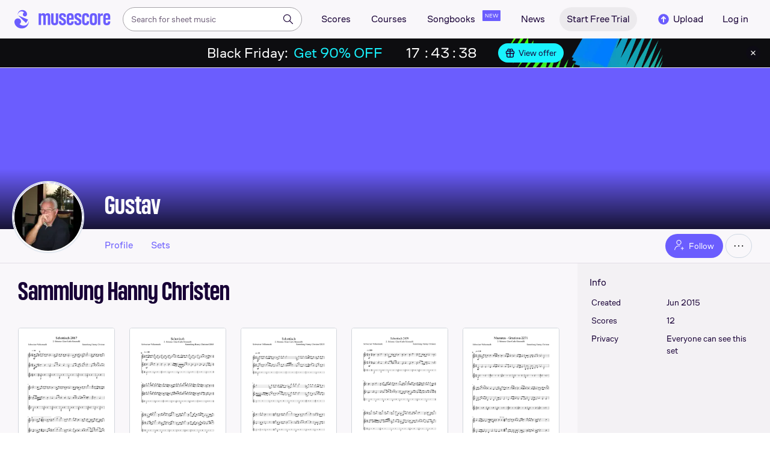

--- FILE ---
content_type: text/html; charset=UTF-8
request_url: https://musescore.com/user/109859/sets/966841
body_size: 12096
content:



<!DOCTYPE html>
<html lang="en">

<head>
            <meta property="og:url" content="https://musescore.com/user/109859/sets/966841">
<meta property="og:type" content="website">
<meta property="og:title" content="Sammlung Hanny Christen sheet music by Gustav | Play, print, and download in PDF or MIDI sheet music on Musescore.com">
<meta property="og:description" content="Play, print, and download in PDF or MIDI sheet music from &#039;Sammlung Hanny Christen&#039; set collected by Gustav.">
<meta property="og:image" content="https://musescore.com/static/public/musescore/img/musescore_soc_v2.png">
<meta property="og:image:width" content="1200">
<meta property="og:image:height" content="630">
<meta property="og:image:alt" content="Sammlung Hanny Christen sheet music by Gustav | Play, print, and download in PDF or MIDI sheet music on Musescore.com">
<meta property="og:image:type" content="image/png">
<link href="https://musescore.com/user/109859/sets/966841" rel="canonical">    
    <title>Sammlung Hanny Christen sheet music by Gustav | Play, print, and download in PDF or MIDI sheet music on Musescore.com</title>
    <meta name="description" content="Play, print, and download in PDF or MIDI sheet music from &#039;Sammlung Hanny Christen&#039; set collected by Gustav.">
    <meta name="keywords" content="">
    <meta name="viewport" content="width=device-width, initial-scale=1, viewport-fit=cover">
    <meta charset="utf-8" />
    <meta name="author" content="Musescore" />
        <meta name="google-play-app" content="app-id=com.musescore.playerlite" />
    <meta name="kindle-fire-app" content="app-id=com.musescore.player" />
    <meta name="facebook-domain-verification" content="cp5d42j0lpsdi602yrcqh8f6jsktrc" />
    <meta name="google-site-verification" content="Wc0Sbrzd_41dm4XKcF8OEBufv50WMuyrzkTJ-yM0O2I" />
    <meta http-equiv="X-UA-Compatible" content="IE=edge">

    <meta name="MobileOptimized" content="width" />
    <meta name="HandheldFriendly" content="true" />

    <meta name="csrf-param" content="_csrf">
<meta name="csrf-token" content="MGVmR6j3SBhP11jNFfk3wMDkZUhqHHHTneZHcJdt539yN1IO95Mrdw2Zdbpfl3T1qYUgDAd3J7HP1D0zxQixRg==">
    
<link rel="manifest" href="/manifest.json" />
<meta name="application-name" content="Musescore" />

            <link rel="icon" type="image/png" sizes="16x16" href="https://musescore.com/static/public/musescore/img/product_icons/favicon-16x16_ver1763301307.png">
        <link rel="icon" type="image/png" sizes="32x32" href="https://musescore.com/static/public/musescore/img/product_icons/favicon-32x32_ver1763301307.png">
        <link rel="icon" type="image/svg+xml" href="https://musescore.com/static/public/musescore/img/product_icons/favicon_ver1763301307.svg">
        <link rel="icon" type="image/x-icon" href="https://musescore.com/static/public/musescore/img/product_icons/favicon_ver1763301307.ico">
        <link rel="apple-touch-icon" href="https://musescore.com/static/public/musescore/img/product_icons/apple-touch-icon-precomposed_ver1763301307.png" />
                    <link
                rel="apple-touch-icon" sizes="72x72"
                href="https://musescore.com/static/public/musescore/img/product_icons/apple-touch-icon-72x72-precomposed_ver1763301307.png" />
                    <link
                rel="apple-touch-icon" sizes="76x76"
                href="https://musescore.com/static/public/musescore/img/product_icons/apple-touch-icon-76x76-precomposed_ver1763301307.png" />
                    <link
                rel="apple-touch-icon" sizes="114x114"
                href="https://musescore.com/static/public/musescore/img/product_icons/apple-touch-icon-114x114-precomposed_ver1763301307.png" />
                    <link
                rel="apple-touch-icon" sizes="120x120"
                href="https://musescore.com/static/public/musescore/img/product_icons/apple-touch-icon-120x120-precomposed_ver1763301307.png" />
                    <link
                rel="apple-touch-icon" sizes="144x144"
                href="https://musescore.com/static/public/musescore/img/product_icons/apple-touch-icon-144x144-precomposed_ver1763301307.png" />
                    <link
                rel="apple-touch-icon" sizes="180x180"
                href="https://musescore.com/static/public/musescore/img/product_icons/apple-touch-icon-180x180-precomposed_ver1763301307.png" />
                    <link
                rel="apple-touch-icon" sizes="192x192"
                href="https://musescore.com/static/public/musescore/img/product_icons/apple-touch-icon-192x192-precomposed_ver1763301307.png" />
        
        <meta name="msapplication-TileColor" content="#fff" />
        <meta name="msapplication-TileImage" content="https://musescore.com/static/public/musescore/img/product_icons/apple-touch-icon-precomposed_ver1763301307.png">
        <script>
    var sentryMethodsToSave = ['setUser', 'setTag', 'setTags', 'setExtra', 'setExtras', 'addBreadcrumb', 'setContext'];
    window.Sentry = {
        _lazy: true
    };
    var sentryLazyCallsQueue = [];
    var sentryLazyHandler = function () {
        var args = Array.prototype.slice.call(arguments)
        var methodName = args[0];
        var rest = args.slice(1);

        sentryLazyCallsQueue.push([methodName, rest])
    };

    sentryMethodsToSave.forEach(function (methodName) {
        window.Sentry[methodName] = sentryLazyHandler.bind(this, methodName);
    });

    function applySentryLazyData() {
        if (!sentryLazyCallsQueue) return;

        for (var i = 0; i < sentryLazyCallsQueue.length; i++) {
            var args = sentryLazyCallsQueue[i];
            var methodName = args[0];
            var restArgs = args[1];
            var method = window.Sentry[methodName];

            method && typeof method === 'function' && method.apply(window.Sentry, restArgs);
        }

        sentryLazyCallsQueue = undefined;
    }

    var errors = window.APPERROR ? (window.APPERROR.errors || []) : []
    var UGERROR = {
        errors,
        loggerLoaded: false,
    };

    var oldOnError = window.onerror;
    var loadScript = function (src, resolve) {
        UGERROR.loggerLoaded = true;
        var script = document.createElement('script');
        script.async = true;
        script.type = 'text/javascript';
        script.src = src;

            var changeState = function() {
                if (!loaded) {
                    resolve()
                    loaded = true;
                }
            };
            var loaded;

            script.onreadystatechange = changeState;
            script.onload = changeState;

            var node = document.getElementsByTagName('script')[0];
            node.parentNode.insertBefore(script, node);
        };

        UGERROR.loadErrorLogger = function(release) {
            var whitelistUrls = [
                new RegExp('https://musescore.com/static/public')
            ];

            if (window.location.pathname !== '/') {
                whitelistUrls.push(new RegExp(window.location.href))
            }

        !UGERROR.loggerLoaded && loadScript('https://musescore.com/static/public/build/sentry_0_0_2/sentry_wasm_ver1763301307.js', function () {
            console.log('[sentry]:', 'bundle successfully loaded')
            window.onerror = oldOnError;

            var data = {}
            var tags = {"country":"US","isProUser":false,"isAuthenticated":false}
            window.initSentry({
                dsn: 'https://23f7f9adc71e43919814a71a87ea2c52@sentry10.ultimate-guitar.com/6',
                release: release,
                allowUrls: whitelistUrls,
                ignoreErrors: [/ChunkLoadError:.*/, /NetworkError.*/, /ResizeObserver loop completed.*/, /object Response.*/, /PointerEvent.*/],
            });

            if (window.navigator.connection) {
                var conn = window.navigator.connection
                data.downlink = conn.downlink
                data.effectiveType = conn.effectiveType
                data.rtt = conn.rtt
                tags.effectiveType = conn.effectiveType

                window.Sentry.setExtras(data)
            }

                data.id = parseInt('0', 10);
                data.userId = '0';

            data.id && window.Sentry.setUser(data);
            window.Sentry.setTags(tags);
            window.Sentry.setContext('Client a/b variations', [])

            try {
                applySentryLazyData();
            } catch (error) {
                console.error(error);
            }

            UGERROR.errors.forEach(function (args) {
                if (args.length > 1) {
                    window.onerror.apply(this, args);
                    return;
                }
                var error = args[0] === undefined ? new Error('Caught undefined error') : args[0];

                if (typeof error === 'string') {
                    window.Sentry.captureMessage(error, 'error');
                } else {
                    window.Sentry.captureException(error);
                }
            });
        })
    };


        function loadSentry() {
            if (UGERROR.hasFirstError) {
                return
            }

            function load() {
                UGERROR.loadErrorLogger("mu-web_app_0.58.81");
            }

            if (document.readyState === 'complete') {
                load();
            } else {
                window.addEventListener('load', load)
            }
            UGERROR.hasFirstError = true
        }

        if (UGERROR.errors && UGERROR.errors.length > 0) {
            loadSentry()
        }

        window.onerror = function() {
            UGERROR.errors.push(arguments);
            oldOnError && oldOnError.apply(this, arguments);

            loadSentry()
        };
    </script>
                
<style>
    body,
    html {
        touch-action: manipulation;
        background: #fff;
        box-sizing: border-box;
        -webkit-tap-highlight-color: transparent
    }

    body * {
        box-sizing: inherit
    }

    body, button {
            color: #1a202e;
            font-family: Muse Sans, Inter, Helvetica neue, Helvetica, sans-serif;
            font-variant-ligatures: none;
            font-feature-settings: "liga" 0;
            -webkit-text-size-adjust: 100%;
            font-synthesis: none
        }

    a {
        text-decoration: none
    }

    body,
    form {
        margin: 0
    }

    @page {
        margin: 0;
        position: relative
    }

    @media print {

        body,
        html {
            background: #fff !important
        }
    }

    body.maintenance-page,
    body.page-boxed-content {
        background: #f6f6f6
    }
</style>
                            <link rel='preload' href='https://musescore.com/static/public/build/musescore/202511/vendor.929ac0eb359039630ea77482b2ec954b.js' importance='high' as='script'></link>    <link rel='preload' href='https://musescore.com/static/public/build/musescore/202511/ms~runtime.041e763180062e9845faccdfbcc8e183.js' importance='high' as='script'></link>    <link rel='preload' href='https://musescore.com/static/public/build/musescore/202511/ms.ba928241dbb709b543461324a80cbd02.js' importance='high' as='script'></link>                
            <link rel='preload' href='https://musescore.com/static/public/build/polyfills/202511/polyfills.js' importance='high' as='script'></link>    
        <meta name="mobile-web-app-capable" content="yes">
    <meta name="theme-color" content="#F9F7FA">
</head>

<body class="js desktop js-cookie-compliance  theme-react">
        <script>
    var hasFirstTap = false;
    (function () {
        function onFirstTap () {
            hasFirstTap = true
            document.body.removeEventListener('touchstart', onFirstTap)
        }

        document.body.addEventListener('touchstart', onFirstTap)
    })()
</script>

                    
        <div class="js-page react-container" style="min-height: 100vh;"></div>
        
    <style>
        .ms-footer {
            background: #0c2438;
            position: relative;
            z-index: 100;
            padding: 36px 0;
            display: none;
            flex-wrap: wrap;
            justify-content: center;
            width: 100%;
            color: #fff;
        }

        .ms-footer_visible {
            display: flex;
        }

        .ms-footer--container {
            margin-right: -90px;
            max-width: 976px;
            display: flex;
            flex-wrap: wrap;
            flex-grow: 1
        }

        .ms-footer--app {
            width: 375px
        }

        @media (max-width: 767px) {
            .ms-footer--section {
                width: 50%;
                padding: 0 12px;
                margin-bottom: 10px
            }
        }

        @media (min-width: 768px) {
            .ms-footer--container {
               margin: 0;
               padding: 16px;
               max-width: unset;
               justify-content: space-evenly
           }

            .ms-footer--section {
                min-width: 220px;
                margin-right: 0;
                margin-bottom: 22px
            }
        }

        @media (min-width: 960px) {
           .ms-footer--container {
               margin: 0;
               padding: 28px;
               justify-content: space-between;
               gap: 8px
           }

           .ms-footer--section {
               min-width: 220px
           }
        }

        @media (min-width: 1024px) {
           .ms-footer--container {
               padding: 28px;
               justify-content: space-between;
               gap: 16px
           }

           .ms-footer--section {
               min-width: 220px
           }
        }

        @media (min-width: 1280px) {
            .ms-footer--container {
                max-width: 890px;
                flex-grow: 1;
                gap: unset;
                justify-content: flex-start;
                padding: 0 0 0 24px
            }

            .ms-footer--section {
               min-width: 216px
           }
        }

        .ms-footer--title {
            margin-top: 14px;
            font-weight: 600;
            font-size: 16px;
            line-height: 133%;
            margin-bottom: 5px
        }

        .ms-footer--nav-link {
            cursor: pointer;
            line-height: 36px;
            color: #fff;
            font-size: 13px;
            text-decoration: none;
            display: flex;
            align-items: center
        }
        .ms-footer--nav-link:hover {
            color: #fff;
            text-decoration: underline;
        }

        .ms-footer--icon {
            width: 16px;
            height: 16px;
            fill: #fff;
            display: inline-block;
            vertical-align: middle;
            margin-right: 4px
        }

        .ms-footer--billing {
            margin-top: 10px;
            width: 82px;
            height: 36px
        }

        .ms-footer--caption, .ms-footer--text {
            margin-bottom: 16px;
            font-size: 14px;
            line-height: 143%
        }

        .ms-footer--caption {
            color: #97a6ba;
            margin-bottom: 14px
        }
    </style>
    <script>
        function showCookieSettings(event) {
            event.preventDefault();
            if (!!window.__tcfapi) {
                window.__tcfapi('displayConsentUi', 2, function() {});
            }
        }
    </script>

            <footer class="ms-footer">
            <section class="ms-footer--container">
                <section class="ms-footer--section">
    <div class="ms-footer--title">About MuseScore</div>
    <nav>
                    <a class="ms-footer--nav-link"  href="https://musescore.com/about" rel="" target="" onclick="">
                About            </a>
                    <a class="ms-footer--nav-link"  href="https://mu.se/careers" rel="nofollow" target="" onclick="">
                Jobs            </a>
                    <a class="ms-footer--nav-link"  href="https://help.musescore.com/" rel="" target="_blank" onclick="">
                Support            </a>
                    <a class="ms-footer--nav-link"  href="https://musescore.com/our-products" rel="" target="" onclick="">
                Our products            </a>
                    <a class="ms-footer--nav-link"  href="https://musescore.com/upgrade?feature=footer" rel="" target="" onclick="">
                MuseScore PRO            </a>
                    <a class="ms-footer--nav-link"  href="https://musescore.com/pro/gift?from=footer" rel="" target="" onclick="">
                Gifts            </a>
            </nav>
</section>
                <section class="ms-footer--section">
    <div class="ms-footer--title">Community</div>
    <nav>
                    <a class="ms-footer--nav-link"  href="https://musescore.com/our-ethical-line" rel="" target="" onclick="">
                Our Ethical Line            </a>
                    <a class="ms-footer--nav-link"  href="https://musescore.com/contact?category=Report abuse" rel="" target="" onclick="">
                Report abuse            </a>
                    <a class="ms-footer--nav-link"  href="https://musescore.com/community-guidelines" rel="" target="" onclick="">
                Community Guidelines            </a>
                    <a class="ms-footer--nav-link"  href="https://musescore.com/score-uploading-guidelines" rel="" target="" onclick="">
                Score Uploading Guidelines            </a>
                    <a class="ms-footer--nav-link"  href="https://musescore.com/community" rel="" target="" onclick="">
                Community            </a>
            </nav>
</section>
                <section class="ms-footer--section">
    <div class="ms-footer--title">Software</div>
    <nav>
                    <a class="ms-footer--nav-link"  href="https://musescore.org" rel="" target="_blank" onclick="">
                Download            </a>
                    <a class="ms-footer--nav-link"  href="https://musescore.org/en/handbook"" rel="nofollow noopener" target="_blank" onclick="">
                Handbook            </a>
                    <a class="ms-footer--nav-link"  href="https://musescore.org/en/forum" rel="nofollow noopener" target="_blank" onclick="">
                Forum            </a>
            </nav>
</section>
                <section class="ms-footer--section">
    <div class="ms-footer--title">More</div>
    <nav>
                    <a class="ms-footer--nav-link"  href="https://musescore.com/licensing" rel="" target="" onclick="">
                Licensing            </a>
                    <a class="ms-footer--nav-link"  href="https://musescore.com/legal/privacy" rel="" target="" onclick="">
                Privacy Policy            </a>
                    <a class="ms-footer--nav-link"  href="https://musescore.com/legal/cookies" rel="" target="" onclick="">
                Cookie Notice            </a>
                    <a class="ms-footer--nav-link"  href="https://musescore.com/legal/terms" rel="" target="" onclick="">
                Terms of Use            </a>
                    <a class="ms-footer--nav-link"  href="https://musescore.com/accessibility-statement" rel="" target="" onclick="">
                Accessibility Statement            </a>
                    <a class="ms-footer--nav-link"  href="https://musescore.com/legal/dmca" rel="" target="" onclick="">
                DMCA            </a>
                    <a class="ms-footer--nav-link"  href="https://musescore.com/legal/dsa" rel="" target="" onclick="">
                DSA            </a>
                    <a class="ms-footer--nav-link"  href="https://musescore.com/pro/landing/pricing" rel="" target="" onclick="">
                Pricing            </a>
            </nav>
</section>
                <section class="ms-footer--section">
    <div class="ms-footer--title">Social</div>
    <nav>
                    <a class="ms-footer--nav-link"  href="https://www.youtube.com/channel/UCfY410QyoHlC4jwUZZOjgOg" rel="nofollow noopener" target="_blank" onclick="">
                YouTube            </a>
                    <a class="ms-footer--nav-link"  href="https://facebook.com/Musescore" rel="nofollow noopener" target="_blank" onclick="">
                Facebook            </a>
                    <a class="ms-footer--nav-link"  href="https://x.com/musescore" rel="nofollow noopener" target="_blank" onclick="">
                X            </a>
                    <a class="ms-footer--nav-link"  href="https://linkedin.com/company/muse" rel="nofollow noopener" target="_blank" onclick="">
                LinkedIn            </a>
                    <a class="ms-footer--nav-link"  href="https://www.tiktok.com/@musescoreofficial" rel="nofollow noopener" target="_blank" onclick="">
                TikTok            </a>
                    <a class="ms-footer--nav-link"  href="https://www.instagram.com/musescore" rel="nofollow noopener" target="_blank" onclick="">
                Instagram            </a>
            </nav>
</section>
                <section class="ms-footer--section">
    <div class="ms-footer--title">Content</div>
    <nav>
                    <a class="ms-footer--nav-link"  href="https://musescore.com/sheetmusic/best-sheet-music" rel="" target="" onclick="">
                Top Scores            </a>
                    <a class="ms-footer--nav-link"  href="https://musescore.com/sheetmusic/new-sheet-music" rel="" target="" onclick="">
                New Scores            </a>
                    <a class="ms-footer--nav-link"  href="https://musescore.com/sheetmusic/all-artists" rel="" target="" onclick="">
                All artists            </a>
                    <a class="ms-footer--nav-link"  href="https://musescore.com/sheetmusic/category-pages" rel="" target="" onclick="">
                Score categories            </a>
                    <a class="ms-footer--nav-link"  href="https://musescore.com/courses" rel="" target="" onclick="">
                Courses            </a>
                    <a class="ms-footer--nav-link"  href="https://musescore.com/sheetmusic/official" rel="" target="" onclick="">
                Official Scores            </a>
                    <a class="ms-footer--nav-link"  href="https://musescore.com/books" rel="" target="" onclick="">
                Digital Books            </a>
                    <a class="ms-footer--nav-link"  href="https://musescore.com/news" rel="" target="" onclick="">
                News            </a>
            </nav>
</section>
                <div class="ms-footer--section">
                    <section class="ms-footer--section">
    <div class="ms-footer--title">Our products</div>
    <nav>
                    <a class="ms-footer--nav-link"  href="https://audio.com/" rel="" target="_blank" onclick="">
                Audio.com            </a>
                    <a class="ms-footer--nav-link"  href="https://www.musehub.com/app/musescore-studio?utm_source=musescore-web&utm_medium=footer&utm_campaign=our-products-section" rel="" target="_blank" onclick="">
                MuseHub            </a>
            </nav>
</section>
                </div>
                <div class="ms-footer--section">
                    <section class="ms-footer--section">
    <div class="ms-footer--title">Organisations</div>
    <nav>
                    <a class="ms-footer--nav-link" id="footer-b2b" href="/pro/landing/b2b" rel="" target="_blank" onclick="">
                Get Pro+ licences for your entire team            </a>
            </nav>
</section>
                </div>
                <section class="ms-footer--section">
    <div class="ms-footer--title">Language</div>
    <nav>
                    <a class="ms-footer--nav-link" id="language-en" href="/user/109859/sets/966841" rel="" target="" onclick="">
                English            </a>
                    <a class="ms-footer--nav-link" id="language-es" href="/user/109859/sets/966841" rel="" target="" onclick="">
                Español            </a>
                    <a class="ms-footer--nav-link" id="language-el" href="/user/109859/sets/966841" rel="" target="" onclick="">
                Ελληνικά            </a>
            </nav>
</section>
                <div class="ms-footer--section">
                    <div class="ms-footer--text">© 2025 MuseScore Ltd</div>
                    <div class="ms-footer--caption">
                        Spyrou Kyprianou 84, <br>
                        4004 Limassol, <br>
                        Cyprus                                            </div>
                    <img class="ms-footer--billing lazyload no-src" alt="cards" data-src="https://musescore.com/static/public/img/musescore/footer_cards_ver1763301307.png"/>
                </div>
                            </section>
            <div id="footer-explore-app" class="ms-footer--app"></div>
        </footer>
            
        
    
    
    
    
            <script defer  src='https://musescore.com/static/public/build/polyfills/202511/polyfills.js'></script>    
        

<div
    class="js-store"
    data-content="{&quot;config&quot;:{&quot;releaseVer&quot;:&quot;mu-web_app_0.58.81&quot;,&quot;serviceSettings&quot;:{&quot;externalServices&quot;:{&quot;web&quot;:{&quot;auth.apple&quot;:true,&quot;auth.google&quot;:true,&quot;auth.facebook&quot;:true,&quot;billing.stripe&quot;:true,&quot;billing.paypal&quot;:true,&quot;billing.apple&quot;:true,&quot;billing.google&quot;:true,&quot;billing.facebook&quot;:true},&quot;mobile&quot;:{&quot;auth.apple&quot;:true,&quot;auth.google&quot;:true,&quot;auth.facebook&quot;:true,&quot;auth.consent&quot;:true,&quot;billing.apple&quot;:true,&quot;billing.google&quot;:true,&quot;billing.facebook&quot;:true,&quot;test.analytics&quot;:true}}},&quot;backendReleaseVer&quot;:&quot;4.42.92&quot;,&quot;renderType&quot;:&quot;react&quot;,&quot;staticPrefix&quot;:&quot;/static&quot;,&quot;urlFacebook&quot;:&quot;&quot;,&quot;urlGoogle&quot;:&quot;&quot;,&quot;main_server&quot;:&quot;musescore.com&quot;,&quot;ug_server_name&quot;:&quot;ultimate-guitar.com&quot;,&quot;static_server&quot;:&quot;https://musescore.com/static&quot;,&quot;statik_cache&quot;:&quot;_ver1763301307&quot;,&quot;upload_server&quot;:&quot;https://upload.musescore.com&quot;,&quot;country&quot;:&quot;US&quot;,&quot;cf_turnstile_site_key&quot;:&quot;0x4AAAAAAAGYK1RXEWXX02Fv&quot;,&quot;is_mobile&quot;:false,&quot;is_bot&quot;:true,&quot;captcha_id&quot;:&quot;&quot;,&quot;is_tablet&quot;:false,&quot;is_android&quot;:false,&quot;is_ios&quot;:false,&quot;is_eu_server&quot;:true,&quot;is_es&quot;:false,&quot;isGDPRAvailable&quot;:false,&quot;isCcpaAvailable&quot;:false,&quot;hasStaticCache&quot;:false,&quot;app_url&quot;:&quot;&quot;,&quot;app_url_template&quot;:&quot;&quot;,&quot;isWebp&quot;:true,&quot;googleOneTap&quot;:{&quot;client_id&quot;:&quot;129899489146-28hqj8qdpippf2vama0sm48qqiduiovg.apps.googleusercontent.com&quot;,&quot;login_uri&quot;:&quot;https://musescore.com/user/auth/oauth/auth?service=google&amp;onetap=1&quot;},&quot;rtAnalytics&quot;:{&quot;trackUrl&quot;:&quot;/components/data&quot;,&quot;trackingEnabled&quot;:true},&quot;countryCode&quot;:&quot;US&quot;,&quot;os&quot;:&quot;&quot;,&quot;platform&quot;:4,&quot;browser&quot;:&quot;{\&quot;device\&quot;:{\&quot;type\&quot;:\&quot;bot\&quot;}}&quot;,&quot;browserName&quot;:&quot;&quot;,&quot;unified_id&quot;:&quot;&quot;,&quot;auth_type&quot;:&quot;none&quot;,&quot;statistic&quot;:{&quot;courses_all&quot;:488,&quot;lesson_all&quot;:14331,&quot;scores_all&quot;:3660312,&quot;scores_new&quot;:513221,&quot;scores_official&quot;:1242636,&quot;scores_community&quot;:2417676,&quot;scores_listened_minutes&quot;:30570787,&quot;courses_viewed_minutes&quot;:3016661,&quot;ratings_all&quot;:12602246,&quot;pages_all&quot;:207717115,&quot;scores_transposed&quot;:49064,&quot;courses_instruments&quot;:17,&quot;scores_views&quot;:448431720,&quot;courses_views&quot;:705636,&quot;lessons_new&quot;:1712,&quot;followers_all&quot;:981286,&quot;ebook_all&quot;:2846},&quot;monetization&quot;:{&quot;marketingSpecials&quot;:[{&quot;id&quot;:13,&quot;name&quot;:&quot;black_friday&quot;,&quot;weight&quot;:34,&quot;platform&quot;:3,&quot;stockActionMetaName&quot;:&quot;black-friday-top&quot;,&quot;scoreStockActionMetaName&quot;:&quot;score-bottom-black-friday&quot;,&quot;settings&quot;:&quot;{}&quot;,&quot;saleOfferId&quot;:7}]},&quot;turn_iframe_off&quot;:false,&quot;editor&quot;:&quot;https://musescore.com/static/public/build/mu_editor/202505/wysiwyg_editor.537f75816aa2986f00b564f4eebcde35.js&quot;,&quot;referrer&quot;:&quot;&quot;,&quot;jinba&quot;:{&quot;appLabel&quot;:&quot;ms_user_set&quot;,&quot;appLabelExp&quot;:&quot;null&quot;}},&quot;store&quot;:{&quot;page&quot;:{&quot;data&quot;:{&quot;counters&quot;:{&quot;followers&quot;:{&quot;count&quot;:188,&quot;label&quot;:&quot;Followers&quot;,&quot;url&quot;:&quot;&quot;},&quot;following&quot;:{&quot;count&quot;:6,&quot;label&quot;:&quot;Following&quot;,&quot;url&quot;:&quot;&quot;},&quot;sets&quot;:{&quot;count&quot;:24,&quot;label&quot;:&quot;Sets&quot;,&quot;url&quot;:&quot;&quot;},&quot;scores&quot;:{&quot;count&quot;:333,&quot;label&quot;:&quot;Scores&quot;,&quot;url&quot;:&quot;&quot;}},&quot;groups&quot;:[],&quot;profile_followers&quot;:[{&quot;user_id&quot;:24406236,&quot;follower_user_id&quot;:109859,&quot;date_created&quot;:1751293525,&quot;user&quot;:{&quot;id&quot;:24406236,&quot;name&quot;:&quot;RubDub&quot;,&quot;url&quot;:&quot;https://musescore.com/user/24406236&quot;,&quot;image&quot;:&quot;https://musescore.com/static/musescore/userdata/avatar/profile_16.png@150x150&quot;,&quot;is_pro&quot;:true,&quot;is_staff&quot;:false,&quot;is_moderator&quot;:false,&quot;cover_url&quot;:&quot;https://musescore.com/static/musescore/userdata/cover/4/3/5/24406236.jpg?cache=0&quot;,&quot;has_cover&quot;:false,&quot;date_created&quot;:1504271536,&quot;is_publisher&quot;:false,&quot;_links&quot;:{&quot;self&quot;:{&quot;href&quot;:&quot;https://musescore.com/user/24406236&quot;}}},&quot;follower&quot;:{&quot;id&quot;:109859,&quot;name&quot;:&quot;Gustav&quot;,&quot;url&quot;:&quot;https://musescore.com/user/109859&quot;,&quot;image&quot;:&quot;https://musescore.com/static/musescore/userdata/avatar/a/7/5/109859.jpg@150x150?cache=1483948240&quot;,&quot;is_pro&quot;:false,&quot;is_staff&quot;:false,&quot;is_moderator&quot;:false,&quot;cover_url&quot;:&quot;https://musescore.com/static/musescore/userdata/cover/1/2/b/109859.jpg?cache=0&quot;,&quot;has_cover&quot;:false,&quot;date_created&quot;:1376081933,&quot;is_publisher&quot;:false,&quot;_links&quot;:{&quot;self&quot;:{&quot;href&quot;:&quot;https://musescore.com/user/109859&quot;}}}},{&quot;user_id&quot;:73210984,&quot;follower_user_id&quot;:109859,&quot;date_created&quot;:1749459630,&quot;user&quot;:{&quot;id&quot;:73210984,&quot;name&quot;:&quot;stephenevans2&quot;,&quot;url&quot;:&quot;https://musescore.com/user/73210984&quot;,&quot;image&quot;:&quot;https://musescore.com/static/musescore/userdata/avatar/profile_4.png@150x150&quot;,&quot;is_pro&quot;:true,&quot;is_staff&quot;:false,&quot;is_moderator&quot;:false,&quot;cover_url&quot;:&quot;https://musescore.com/static/musescore/userdata/cover/4/9/9/73210984.jpg?cache=0&quot;,&quot;has_cover&quot;:false,&quot;date_created&quot;:1698707574,&quot;is_publisher&quot;:false,&quot;_links&quot;:{&quot;self&quot;:{&quot;href&quot;:&quot;https://musescore.com/user/73210984&quot;}}},&quot;follower&quot;:{&quot;id&quot;:109859,&quot;name&quot;:&quot;Gustav&quot;,&quot;url&quot;:&quot;https://musescore.com/user/109859&quot;,&quot;image&quot;:&quot;https://musescore.com/static/musescore/userdata/avatar/a/7/5/109859.jpg@150x150?cache=1483948240&quot;,&quot;is_pro&quot;:false,&quot;is_staff&quot;:false,&quot;is_moderator&quot;:false,&quot;cover_url&quot;:&quot;https://musescore.com/static/musescore/userdata/cover/1/2/b/109859.jpg?cache=0&quot;,&quot;has_cover&quot;:false,&quot;date_created&quot;:1376081933,&quot;is_publisher&quot;:false,&quot;_links&quot;:{&quot;self&quot;:{&quot;href&quot;:&quot;https://musescore.com/user/109859&quot;}}}},{&quot;user_id&quot;:74873650,&quot;follower_user_id&quot;:109859,&quot;date_created&quot;:1740407880,&quot;user&quot;:{&quot;id&quot;:74873650,&quot;name&quot;:&quot;eftrombone&quot;,&quot;url&quot;:&quot;https://musescore.com/user/74873650&quot;,&quot;image&quot;:&quot;https://musescore.com/static/musescore/userdata/avatar/profile_10.png@150x150&quot;,&quot;is_pro&quot;:true,&quot;is_staff&quot;:false,&quot;is_moderator&quot;:false,&quot;cover_url&quot;:&quot;https://musescore.com/static/musescore/userdata/cover/7/3/f/74873650.jpg?cache=0&quot;,&quot;has_cover&quot;:false,&quot;date_created&quot;:1701691351,&quot;is_publisher&quot;:false,&quot;_links&quot;:{&quot;self&quot;:{&quot;href&quot;:&quot;https://musescore.com/user/74873650&quot;}}},&quot;follower&quot;:{&quot;id&quot;:109859,&quot;name&quot;:&quot;Gustav&quot;,&quot;url&quot;:&quot;https://musescore.com/user/109859&quot;,&quot;image&quot;:&quot;https://musescore.com/static/musescore/userdata/avatar/a/7/5/109859.jpg@150x150?cache=1483948240&quot;,&quot;is_pro&quot;:false,&quot;is_staff&quot;:false,&quot;is_moderator&quot;:false,&quot;cover_url&quot;:&quot;https://musescore.com/static/musescore/userdata/cover/1/2/b/109859.jpg?cache=0&quot;,&quot;has_cover&quot;:false,&quot;date_created&quot;:1376081933,&quot;is_publisher&quot;:false,&quot;_links&quot;:{&quot;self&quot;:{&quot;href&quot;:&quot;https://musescore.com/user/109859&quot;}}}},{&quot;user_id&quot;:78771655,&quot;follower_user_id&quot;:109859,&quot;date_created&quot;:1721651830,&quot;user&quot;:{&quot;id&quot;:78771655,&quot;name&quot;:&quot;lucianydefrei&quot;,&quot;url&quot;:&quot;https://musescore.com/user/78771655&quot;,&quot;image&quot;:&quot;https://musescore.com/static/musescore/userdata/avatar/profile_15.png@150x150&quot;,&quot;is_pro&quot;:false,&quot;is_staff&quot;:false,&quot;is_moderator&quot;:false,&quot;cover_url&quot;:&quot;https://musescore.com/static/musescore/userdata/cover/e/3/5/78771655.jpg?cache=0&quot;,&quot;has_cover&quot;:false,&quot;date_created&quot;:1709049326,&quot;is_publisher&quot;:false,&quot;_links&quot;:{&quot;self&quot;:{&quot;href&quot;:&quot;https://musescore.com/user/78771655&quot;}}},&quot;follower&quot;:{&quot;id&quot;:109859,&quot;name&quot;:&quot;Gustav&quot;,&quot;url&quot;:&quot;https://musescore.com/user/109859&quot;,&quot;image&quot;:&quot;https://musescore.com/static/musescore/userdata/avatar/a/7/5/109859.jpg@150x150?cache=1483948240&quot;,&quot;is_pro&quot;:false,&quot;is_staff&quot;:false,&quot;is_moderator&quot;:false,&quot;cover_url&quot;:&quot;https://musescore.com/static/musescore/userdata/cover/1/2/b/109859.jpg?cache=0&quot;,&quot;has_cover&quot;:false,&quot;date_created&quot;:1376081933,&quot;is_publisher&quot;:false,&quot;_links&quot;:{&quot;self&quot;:{&quot;href&quot;:&quot;https://musescore.com/user/109859&quot;}}}}],&quot;profile_followings&quot;:[{&quot;user_id&quot;:109859,&quot;follower_user_id&quot;:3,&quot;date_created&quot;:1452227727,&quot;user&quot;:{&quot;id&quot;:3,&quot;name&quot;:&quot;werner&quot;,&quot;url&quot;:&quot;https://musescore.com/werner&quot;,&quot;image&quot;:&quot;https://musescore.com/static/musescore/userdata/avatar/profile_3.png@150x150&quot;,&quot;is_pro&quot;:true,&quot;is_staff&quot;:false,&quot;is_moderator&quot;:false,&quot;cover_url&quot;:&quot;https://musescore.com/static/musescore/userdata/cover/a/b/8/3.jpg?cache=0&quot;,&quot;has_cover&quot;:false,&quot;date_created&quot;:1262261774,&quot;is_publisher&quot;:false,&quot;_links&quot;:{&quot;self&quot;:{&quot;href&quot;:&quot;https://musescore.com/werner&quot;}}},&quot;follower&quot;:{&quot;id&quot;:109859,&quot;name&quot;:&quot;Gustav&quot;,&quot;url&quot;:&quot;https://musescore.com/user/109859&quot;,&quot;image&quot;:&quot;https://musescore.com/static/musescore/userdata/avatar/a/7/5/109859.jpg@150x150?cache=1483948240&quot;,&quot;is_pro&quot;:false,&quot;is_staff&quot;:false,&quot;is_moderator&quot;:false,&quot;cover_url&quot;:&quot;https://musescore.com/static/musescore/userdata/cover/1/2/b/109859.jpg?cache=0&quot;,&quot;has_cover&quot;:false,&quot;date_created&quot;:1376081933,&quot;is_publisher&quot;:false,&quot;_links&quot;:{&quot;self&quot;:{&quot;href&quot;:&quot;https://musescore.com/user/109859&quot;}}}},{&quot;user_id&quot;:109859,&quot;follower_user_id&quot;:4528306,&quot;date_created&quot;:1450710703,&quot;user&quot;:{&quot;id&quot;:4528306,&quot;name&quot;:&quot;.cellolin.&quot;,&quot;url&quot;:&quot;https://musescore.com/user/4528306&quot;,&quot;image&quot;:&quot;https://musescore.com/static/musescore/userdata/avatar/b/a/5/4528306.jpg@150x150?cache=1483948758&quot;,&quot;is_pro&quot;:false,&quot;is_staff&quot;:false,&quot;is_moderator&quot;:false,&quot;cover_url&quot;:&quot;https://musescore.com/static/musescore/userdata/cover/3/0/c/4528306.jpg?cache=0&quot;,&quot;has_cover&quot;:false,&quot;date_created&quot;:1441612286,&quot;is_publisher&quot;:false,&quot;_links&quot;:{&quot;self&quot;:{&quot;href&quot;:&quot;https://musescore.com/user/4528306&quot;}}},&quot;follower&quot;:{&quot;id&quot;:109859,&quot;name&quot;:&quot;Gustav&quot;,&quot;url&quot;:&quot;https://musescore.com/user/109859&quot;,&quot;image&quot;:&quot;https://musescore.com/static/musescore/userdata/avatar/a/7/5/109859.jpg@150x150?cache=1483948240&quot;,&quot;is_pro&quot;:false,&quot;is_staff&quot;:false,&quot;is_moderator&quot;:false,&quot;cover_url&quot;:&quot;https://musescore.com/static/musescore/userdata/cover/1/2/b/109859.jpg?cache=0&quot;,&quot;has_cover&quot;:false,&quot;date_created&quot;:1376081933,&quot;is_publisher&quot;:false,&quot;_links&quot;:{&quot;self&quot;:{&quot;href&quot;:&quot;https://musescore.com/user/109859&quot;}}}},{&quot;user_id&quot;:109859,&quot;follower_user_id&quot;:16609,&quot;date_created&quot;:1442814333,&quot;user&quot;:{&quot;id&quot;:16609,&quot;name&quot;:&quot;jklums&quot;,&quot;url&quot;:&quot;https://musescore.com/user/16609&quot;,&quot;image&quot;:&quot;https://musescore.com/static/musescore/userdata/avatar/profile_9.png@150x150&quot;,&quot;is_pro&quot;:false,&quot;is_staff&quot;:false,&quot;is_moderator&quot;:false,&quot;cover_url&quot;:&quot;https://musescore.com/static/musescore/userdata/cover/8/f/1/16609.jpg?cache=0&quot;,&quot;has_cover&quot;:false,&quot;date_created&quot;:1319335176,&quot;is_publisher&quot;:false,&quot;_links&quot;:{&quot;self&quot;:{&quot;href&quot;:&quot;https://musescore.com/user/16609&quot;}}},&quot;follower&quot;:{&quot;id&quot;:109859,&quot;name&quot;:&quot;Gustav&quot;,&quot;url&quot;:&quot;https://musescore.com/user/109859&quot;,&quot;image&quot;:&quot;https://musescore.com/static/musescore/userdata/avatar/a/7/5/109859.jpg@150x150?cache=1483948240&quot;,&quot;is_pro&quot;:false,&quot;is_staff&quot;:false,&quot;is_moderator&quot;:false,&quot;cover_url&quot;:&quot;https://musescore.com/static/musescore/userdata/cover/1/2/b/109859.jpg?cache=0&quot;,&quot;has_cover&quot;:false,&quot;date_created&quot;:1376081933,&quot;is_publisher&quot;:false,&quot;_links&quot;:{&quot;self&quot;:{&quot;href&quot;:&quot;https://musescore.com/user/109859&quot;}}}},{&quot;user_id&quot;:109859,&quot;follower_user_id&quot;:102315,&quot;date_created&quot;:1440485378,&quot;user&quot;:{&quot;id&quot;:102315,&quot;name&quot;:&quot;Burr-31&quot;,&quot;url&quot;:&quot;https://musescore.com/user/102315&quot;,&quot;image&quot;:&quot;https://musescore.com/static/musescore/userdata/avatar/1/e/e/102315.jpg@150x150?cache=1483948232&quot;,&quot;is_pro&quot;:true,&quot;is_staff&quot;:false,&quot;is_moderator&quot;:false,&quot;cover_url&quot;:&quot;https://musescore.com/static/musescore/userdata/cover/e/3/6/102315.jpg?cache=0&quot;,&quot;has_cover&quot;:false,&quot;date_created&quot;:1372491510,&quot;is_publisher&quot;:false,&quot;_links&quot;:{&quot;self&quot;:{&quot;href&quot;:&quot;https://musescore.com/user/102315&quot;}}},&quot;follower&quot;:{&quot;id&quot;:109859,&quot;name&quot;:&quot;Gustav&quot;,&quot;url&quot;:&quot;https://musescore.com/user/109859&quot;,&quot;image&quot;:&quot;https://musescore.com/static/musescore/userdata/avatar/a/7/5/109859.jpg@150x150?cache=1483948240&quot;,&quot;is_pro&quot;:false,&quot;is_staff&quot;:false,&quot;is_moderator&quot;:false,&quot;cover_url&quot;:&quot;https://musescore.com/static/musescore/userdata/cover/1/2/b/109859.jpg?cache=0&quot;,&quot;has_cover&quot;:false,&quot;date_created&quot;:1376081933,&quot;is_publisher&quot;:false,&quot;_links&quot;:{&quot;self&quot;:{&quot;href&quot;:&quot;https://musescore.com/user/109859&quot;}}}}],&quot;profile&quot;:{&quot;id&quot;:109859,&quot;first_name&quot;:&quot;Franz&quot;,&quot;last_name&quot;:&quot;Schwarzenegger&quot;,&quot;gender&quot;:&quot;male&quot;,&quot;city&quot;:&quot;&quot;,&quot;country_code&quot;:&quot;CH&quot;,&quot;websites&quot;:null,&quot;activities&quot;:[&quot;Performer&quot;],&quot;timezone&quot;:&quot;&quot;,&quot;birthday&quot;:0,&quot;bio&quot;:&quot;Franz Schwarzenegger has passed away (20.2.1931-25.10.2016). We will keep him in best memory. His music lives on!\n\nFavorite music: Volksweisen, Kammermusik\n\nFavorite genres: Bearbeitungen f&uuml;r den Unterricht&quot;,&quot;is_contactable&quot;:1,&quot;experiment&quot;:0,&quot;websites_with_redirect&quot;:null,&quot;bio_with_redirect&quot;:&quot;Franz Schwarzenegger has passed away (20.2.1931-25.10.2016). We will keep him in best memory. His music lives on!\n\nFavorite music: Volksweisen, Kammermusik\n\nFavorite genres: Bearbeitungen f&uuml;r den Unterricht&quot;},&quot;profile_activities&quot;:[&quot;Performer&quot;],&quot;is_blocked_for_you&quot;:false,&quot;is_blocked_by_you&quot;:false,&quot;is_user_follow&quot;:false,&quot;is_not_yourself&quot;:true,&quot;can_user_edit&quot;:false,&quot;can_user_send_message&quot;:false,&quot;can_ban&quot;:false,&quot;can_unban&quot;:false,&quot;link_to_ban&quot;:&quot;/user/ban/ban?id=109859&quot;,&quot;link_to_unban&quot;:&quot;/user/ban/unban?id=109859&quot;,&quot;user_accesses&quot;:[],&quot;playlist&quot;:{&quot;id&quot;:&quot;EAUvQMV&quot;,&quot;public&quot;:1,&quot;url&quot;:&quot;/user/109859/sets/966841&quot;,&quot;title&quot;:&quot;Sammlung Hanny Christen&quot;,&quot;subtitle&quot;:&quot;&quot;,&quot;description&quot;:&quot;&quot;,&quot;user&quot;:{&quot;id&quot;:109859,&quot;name&quot;:&quot;Gustav&quot;,&quot;url&quot;:&quot;https://musescore.com/user/109859&quot;,&quot;image&quot;:&quot;https://musescore.com/static/musescore/userdata/avatar/a/7/5/109859.jpg@150x150?cache=1483948240&quot;,&quot;is_pro&quot;:false,&quot;is_staff&quot;:false,&quot;is_moderator&quot;:false,&quot;cover_url&quot;:&quot;https://musescore.com/static/musescore/userdata/cover/1/2/b/109859.jpg?cache=0&quot;,&quot;has_cover&quot;:false,&quot;date_created&quot;:1376081933,&quot;is_publisher&quot;:false,&quot;_links&quot;:{&quot;self&quot;:{&quot;href&quot;:&quot;https://musescore.com/user/109859&quot;}}},&quot;scores_cnt&quot;:14,&quot;image_type&quot;:0,&quot;image_url&quot;:null,&quot;is_favorite&quot;:false,&quot;date_created&quot;:1434895951,&quot;color&quot;:null,&quot;text_color_type&quot;:0,&quot;date_scores_updated&quot;:1684139526,&quot;is_user_musescore_team&quot;:false,&quot;palette_color_type&quot;:2},&quot;set&quot;:{&quot;id&quot;:966841,&quot;title&quot;:&quot;Sammlung Hanny Christen&quot;,&quot;description&quot;:&quot;&quot;,&quot;category&quot;:null,&quot;position&quot;:0,&quot;user_id&quot;:109859,&quot;date_created&quot;:1434895951,&quot;date_updated&quot;:1684139526,&quot;is_private&quot;:0,&quot;order_type&quot;:0,&quot;rate&quot;:11816,&quot;user&quot;:{&quot;id&quot;:109859,&quot;name&quot;:&quot;Gustav&quot;,&quot;url&quot;:&quot;https://musescore.com/user/109859&quot;,&quot;image&quot;:&quot;https://musescore.com/static/musescore/userdata/avatar/a/7/5/109859.jpg@150x150?cache=1483948240&quot;,&quot;is_pro&quot;:false,&quot;is_staff&quot;:false,&quot;is_moderator&quot;:false,&quot;cover_url&quot;:&quot;https://musescore.com/static/musescore/userdata/cover/1/2/b/109859.jpg?cache=0&quot;,&quot;has_cover&quot;:false,&quot;date_created&quot;:1376081933,&quot;is_publisher&quot;:false,&quot;_links&quot;:{&quot;self&quot;:{&quot;href&quot;:&quot;https://musescore.com/user/109859&quot;}}},&quot;scores_cnt&quot;:14},&quot;user&quot;:{&quot;id&quot;:109859,&quot;name&quot;:&quot;Gustav&quot;,&quot;url&quot;:&quot;https://musescore.com/user/109859&quot;,&quot;image&quot;:&quot;https://musescore.com/static/musescore/userdata/avatar/a/7/5/109859.jpg@150x150?cache=1483948240&quot;,&quot;is_pro&quot;:false,&quot;is_staff&quot;:false,&quot;is_moderator&quot;:false,&quot;cover_url&quot;:&quot;https://musescore.com/static/musescore/userdata/cover/1/2/b/109859.jpg?cache=0&quot;,&quot;has_cover&quot;:false,&quot;date_created&quot;:1376081933,&quot;is_publisher&quot;:false,&quot;_links&quot;:{&quot;self&quot;:{&quot;href&quot;:&quot;https://musescore.com/user/109859&quot;}}},&quot;scores&quot;:[{&quot;id&quot;:966836,&quot;title&quot;:&quot;Schottisch 2067&quot;,&quot;file_score_title&quot;:&quot;Schottisch 2067&quot;,&quot;subtitle&quot;:&quot;2. Stimme: Gian Carlo Simonelli&quot;,&quot;description&quot;:null,&quot;can_manage_score&quot;:false,&quot;parts&quot;:3,&quot;parts_names&quot;:[&quot;&quot;,&quot;&quot;,&quot;&quot;],&quot;thumbnails&quot;:{&quot;small&quot;:&quot;https://cdn.ustatik.com/musescore/scoredata/g/2a22fbab9f8bd787e900e4dea8c98edb2f926747/score_0.png@180x252?no-cache=1715687766&amp;bgclr=ffffff&quot;,&quot;medium&quot;:&quot;https://cdn.ustatik.com/musescore/scoredata/g/2a22fbab9f8bd787e900e4dea8c98edb2f926747/score_0.png@300x420?no-cache=1715687766&amp;bgclr=ffffff&quot;,&quot;large&quot;:&quot;https://cdn.ustatik.com/musescore/scoredata/g/2a22fbab9f8bd787e900e4dea8c98edb2f926747/score_0.png@500x660?no-cache=1715687766&amp;bgclr=ffffff&quot;,&quot;original&quot;:&quot;https://cdn.ustatik.com/musescore/scoredata/g/2a22fbab9f8bd787e900e4dea8c98edb2f926747/score_0.png?no-cache=1715687766&quot;},&quot;share&quot;:{&quot;publicUrl&quot;:&quot;https://musescore.com/user/109859/scores/966836&quot;,&quot;embedUrl&quot;:&quot;https://musescore.com/user/109859/scores/966836/embed&quot;,&quot;url&quot;:&quot;https%3A%2F%2Fmusescore.com%2Fuser%2F109859%2Fscores%2F966836&quot;,&quot;title&quot;:&quot;Schottisch+2067&quot;,&quot;isShowSecretUrl&quot;:false},&quot;user&quot;:{&quot;id&quot;:109859,&quot;name&quot;:&quot;Gustav&quot;,&quot;url&quot;:&quot;https://musescore.com/user/109859&quot;,&quot;image&quot;:&quot;https://musescore.com/static/musescore/userdata/avatar/a/7/5/109859.jpg@150x150?cache=1483948240&quot;,&quot;is_pro&quot;:false,&quot;is_staff&quot;:false,&quot;is_moderator&quot;:false,&quot;cover_url&quot;:&quot;https://musescore.com/static/musescore/userdata/cover/1/2/b/109859.jpg?cache=0&quot;,&quot;has_cover&quot;:false,&quot;date_created&quot;:1376081933,&quot;is_publisher&quot;:false,&quot;_links&quot;:{&quot;self&quot;:{&quot;href&quot;:&quot;https://musescore.com/user/109859&quot;}}},&quot;url&quot;:&quot;https://musescore.com/user/109859/scores/966836&quot;,&quot;duration&quot;:&quot;03:32&quot;,&quot;composer_name&quot;:&quot;Sammlung Hanny Christen&quot;,&quot;pages_count&quot;:4,&quot;date_created&quot;:1434895861,&quot;date_updated&quot;:1715687766,&quot;favorite_count&quot;:0,&quot;comments_count&quot;:0,&quot;instruments&quot;:[{&quot;name&quot;:&quot;Clarinet other (3)&quot;,&quot;url_to_search&quot;:&quot;/sheetmusic/clarinet-other&quot;,&quot;count&quot;:3}],&quot;hits&quot;:92,&quot;is_draft&quot;:false,&quot;processing&quot;:&quot;ready&quot;,&quot;revisions_count&quot;:1,&quot;revision_id&quot;:1337456,&quot;has_custom_video&quot;:false,&quot;has_custom_audio&quot;:false,&quot;is_private&quot;:0,&quot;is_blocked&quot;:0,&quot;score_part_available&quot;:0,&quot;score_part_is_on&quot;:0,&quot;is_copyright_protected&quot;:0,&quot;copyright_protection_value&quot;:&quot;&quot;,&quot;is_origin&quot;:false,&quot;is_free&quot;:true,&quot;is_public_domain&quot;:false,&quot;truncated_description&quot;:&quot;&quot;,&quot;instrumentations&quot;:[{&quot;id&quot;:50,&quot;name&quot;:&quot;Mixed Trio&quot;,&quot;parent_id&quot;:131,&quot;weight&quot;:1,&quot;is_active&quot;:1,&quot;is_auto&quot;:1,&quot;uri&quot;:&quot;mixed-trio&quot;,&quot;order&quot;:820,&quot;display_name&quot;:&quot;&quot;}],&quot;rating&quot;:{&quot;rating&quot;:0,&quot;count&quot;:0,&quot;count_to_visible&quot;:3,&quot;stats&quot;:[],&quot;user_rating&quot;:null,&quot;abusive_ban_time&quot;:null,&quot;abusive_ban_time_remain&quot;:null},&quot;publisher&quot;:null,&quot;is_official&quot;:false,&quot;is_purchased&quot;:false,&quot;_links&quot;:{&quot;self&quot;:{&quot;href&quot;:&quot;https://musescore.com/user/109859/scores/966836&quot;}}},{&quot;id&quot;:971376,&quot;title&quot;:&quot;Hanny Christen 02005: Schottisch&quot;,&quot;file_score_title&quot;:&quot;Schottisch&quot;,&quot;subtitle&quot;:&quot;2. Stimme: Gian Carlo Simonelli&quot;,&quot;description&quot;:null,&quot;can_manage_score&quot;:false,&quot;parts&quot;:3,&quot;parts_names&quot;:[&quot;&quot;,&quot;&quot;,&quot;&quot;],&quot;thumbnails&quot;:{&quot;small&quot;:&quot;https://cdn.ustatik.com/musescore/scoredata/g/fd900b351bb285a4726e55418da43737f94c7a48/score_0.png@180x252?no-cache=1715687768&amp;bgclr=ffffff&quot;,&quot;medium&quot;:&quot;https://cdn.ustatik.com/musescore/scoredata/g/fd900b351bb285a4726e55418da43737f94c7a48/score_0.png@300x420?no-cache=1715687768&amp;bgclr=ffffff&quot;,&quot;large&quot;:&quot;https://cdn.ustatik.com/musescore/scoredata/g/fd900b351bb285a4726e55418da43737f94c7a48/score_0.png@500x660?no-cache=1715687768&amp;bgclr=ffffff&quot;,&quot;original&quot;:&quot;https://cdn.ustatik.com/musescore/scoredata/g/fd900b351bb285a4726e55418da43737f94c7a48/score_0.png?no-cache=1715687768&quot;},&quot;share&quot;:{&quot;publicUrl&quot;:&quot;https://musescore.com/user/109859/scores/971376&quot;,&quot;embedUrl&quot;:&quot;https://musescore.com/user/109859/scores/971376/embed&quot;,&quot;url&quot;:&quot;https%3A%2F%2Fmusescore.com%2Fuser%2F109859%2Fscores%2F971376&quot;,&quot;title&quot;:&quot;Hanny+Christen+02005%3A+Schottisch&quot;,&quot;isShowSecretUrl&quot;:false},&quot;user&quot;:{&quot;id&quot;:109859,&quot;name&quot;:&quot;Gustav&quot;,&quot;url&quot;:&quot;https://musescore.com/user/109859&quot;,&quot;image&quot;:&quot;https://musescore.com/static/musescore/userdata/avatar/a/7/5/109859.jpg@150x150?cache=1483948240&quot;,&quot;is_pro&quot;:false,&quot;is_staff&quot;:false,&quot;is_moderator&quot;:false,&quot;cover_url&quot;:&quot;https://musescore.com/static/musescore/userdata/cover/1/2/b/109859.jpg?cache=0&quot;,&quot;has_cover&quot;:false,&quot;date_created&quot;:1376081933,&quot;is_publisher&quot;:false,&quot;_links&quot;:{&quot;self&quot;:{&quot;href&quot;:&quot;https://musescore.com/user/109859&quot;}}},&quot;url&quot;:&quot;https://musescore.com/user/109859/scores/971376&quot;,&quot;duration&quot;:&quot;02:14&quot;,&quot;composer_name&quot;:&quot;Sammlung Hanny Christen 02005&quot;,&quot;pages_count&quot;:2,&quot;date_created&quot;:1435047201,&quot;date_updated&quot;:1715687768,&quot;favorite_count&quot;:0,&quot;comments_count&quot;:0,&quot;instruments&quot;:[{&quot;name&quot;:&quot;Clarinet other (3)&quot;,&quot;url_to_search&quot;:&quot;/sheetmusic/clarinet-other&quot;,&quot;count&quot;:3}],&quot;hits&quot;:105,&quot;is_draft&quot;:false,&quot;processing&quot;:&quot;ready&quot;,&quot;revisions_count&quot;:4,&quot;revision_id&quot;:3657861,&quot;has_custom_video&quot;:false,&quot;has_custom_audio&quot;:false,&quot;is_private&quot;:0,&quot;is_blocked&quot;:0,&quot;score_part_available&quot;:0,&quot;score_part_is_on&quot;:0,&quot;is_copyright_protected&quot;:0,&quot;copyright_protection_value&quot;:&quot;&quot;,&quot;is_origin&quot;:false,&quot;is_free&quot;:true,&quot;is_public_domain&quot;:false,&quot;truncated_description&quot;:&quot;&quot;,&quot;instrumentations&quot;:[{&quot;id&quot;:50,&quot;name&quot;:&quot;Mixed Trio&quot;,&quot;parent_id&quot;:131,&quot;weight&quot;:1,&quot;is_active&quot;:1,&quot;is_auto&quot;:1,&quot;uri&quot;:&quot;mixed-trio&quot;,&quot;order&quot;:820,&quot;display_name&quot;:&quot;&quot;}],&quot;rating&quot;:{&quot;rating&quot;:0,&quot;count&quot;:0,&quot;count_to_visible&quot;:3,&quot;stats&quot;:[],&quot;user_rating&quot;:null,&quot;abusive_ban_time&quot;:null,&quot;abusive_ban_time_remain&quot;:null},&quot;publisher&quot;:null,&quot;is_official&quot;:false,&quot;is_purchased&quot;:false,&quot;_links&quot;:{&quot;self&quot;:{&quot;href&quot;:&quot;https://musescore.com/user/109859/scores/971376&quot;}}},{&quot;id&quot;:974466,&quot;title&quot;:&quot;H. Christen: Schottisch 02033&quot;,&quot;file_score_title&quot;:&quot;Schottisch&quot;,&quot;subtitle&quot;:&quot;2. Stimme: Gian Carlo Simonelli&quot;,&quot;description&quot;:null,&quot;can_manage_score&quot;:false,&quot;parts&quot;:3,&quot;parts_names&quot;:[&quot;&quot;,&quot;&quot;,&quot;&quot;],&quot;thumbnails&quot;:{&quot;small&quot;:&quot;https://cdn.ustatik.com/musescore/scoredata/g/cadf28f26131e55f06af9d2048f1a7df95f598ab/score_0.png@180x252?no-cache=1715687769&amp;bgclr=ffffff&quot;,&quot;medium&quot;:&quot;https://cdn.ustatik.com/musescore/scoredata/g/cadf28f26131e55f06af9d2048f1a7df95f598ab/score_0.png@300x420?no-cache=1715687769&amp;bgclr=ffffff&quot;,&quot;large&quot;:&quot;https://cdn.ustatik.com/musescore/scoredata/g/cadf28f26131e55f06af9d2048f1a7df95f598ab/score_0.png@500x660?no-cache=1715687769&amp;bgclr=ffffff&quot;,&quot;original&quot;:&quot;https://cdn.ustatik.com/musescore/scoredata/g/cadf28f26131e55f06af9d2048f1a7df95f598ab/score_0.png?no-cache=1715687769&quot;},&quot;share&quot;:{&quot;publicUrl&quot;:&quot;https://musescore.com/user/109859/scores/974466&quot;,&quot;embedUrl&quot;:&quot;https://musescore.com/user/109859/scores/974466/embed&quot;,&quot;url&quot;:&quot;https%3A%2F%2Fmusescore.com%2Fuser%2F109859%2Fscores%2F974466&quot;,&quot;title&quot;:&quot;H.+Christen%3A+Schottisch+02033&quot;,&quot;isShowSecretUrl&quot;:false},&quot;user&quot;:{&quot;id&quot;:109859,&quot;name&quot;:&quot;Gustav&quot;,&quot;url&quot;:&quot;https://musescore.com/user/109859&quot;,&quot;image&quot;:&quot;https://musescore.com/static/musescore/userdata/avatar/a/7/5/109859.jpg@150x150?cache=1483948240&quot;,&quot;is_pro&quot;:false,&quot;is_staff&quot;:false,&quot;is_moderator&quot;:false,&quot;cover_url&quot;:&quot;https://musescore.com/static/musescore/userdata/cover/1/2/b/109859.jpg?cache=0&quot;,&quot;has_cover&quot;:false,&quot;date_created&quot;:1376081933,&quot;is_publisher&quot;:false,&quot;_links&quot;:{&quot;self&quot;:{&quot;href&quot;:&quot;https://musescore.com/user/109859&quot;}}},&quot;url&quot;:&quot;https://musescore.com/user/109859/scores/974466&quot;,&quot;duration&quot;:&quot;02:42&quot;,&quot;composer_name&quot;:&quot;Sammlung Hanny Christen 02033&quot;,&quot;pages_count&quot;:3,&quot;date_created&quot;:1435166912,&quot;date_updated&quot;:1715687769,&quot;favorite_count&quot;:0,&quot;comments_count&quot;:2,&quot;instruments&quot;:[{&quot;name&quot;:&quot;Clarinet other (3)&quot;,&quot;url_to_search&quot;:&quot;/sheetmusic/clarinet-other&quot;,&quot;count&quot;:3}],&quot;hits&quot;:77,&quot;is_draft&quot;:false,&quot;processing&quot;:&quot;ready&quot;,&quot;revisions_count&quot;:3,&quot;revision_id&quot;:3626676,&quot;has_custom_video&quot;:false,&quot;has_custom_audio&quot;:false,&quot;is_private&quot;:0,&quot;is_blocked&quot;:0,&quot;score_part_available&quot;:0,&quot;score_part_is_on&quot;:0,&quot;is_copyright_protected&quot;:0,&quot;copyright_protection_value&quot;:&quot;&quot;,&quot;is_origin&quot;:false,&quot;is_free&quot;:true,&quot;is_public_domain&quot;:false,&quot;truncated_description&quot;:&quot;&quot;,&quot;instrumentations&quot;:[{&quot;id&quot;:50,&quot;name&quot;:&quot;Mixed Trio&quot;,&quot;parent_id&quot;:131,&quot;weight&quot;:1,&quot;is_active&quot;:1,&quot;is_auto&quot;:1,&quot;uri&quot;:&quot;mixed-trio&quot;,&quot;order&quot;:820,&quot;display_name&quot;:&quot;&quot;}],&quot;rating&quot;:{&quot;rating&quot;:0,&quot;count&quot;:0,&quot;count_to_visible&quot;:3,&quot;stats&quot;:[],&quot;user_rating&quot;:null,&quot;abusive_ban_time&quot;:null,&quot;abusive_ban_time_remain&quot;:null},&quot;publisher&quot;:null,&quot;is_official&quot;:false,&quot;is_purchased&quot;:false,&quot;_links&quot;:{&quot;self&quot;:{&quot;href&quot;:&quot;https://musescore.com/user/109859/scores/974466&quot;}}},{&quot;id&quot;:977111,&quot;title&quot;:&quot;H. Christen: Schottisch 02039&quot;,&quot;file_score_title&quot;:&quot;Schottisch 2039&quot;,&quot;subtitle&quot;:&quot;2. Stimme: Gian Carlo Simonelli&quot;,&quot;description&quot;:null,&quot;can_manage_score&quot;:false,&quot;parts&quot;:3,&quot;parts_names&quot;:[&quot;&quot;,&quot;&quot;,&quot;&quot;],&quot;thumbnails&quot;:{&quot;small&quot;:&quot;https://cdn.ustatik.com/musescore/scoredata/g/e74cfc2ed15dd2a1aa1d285898ece2eb21250a95/score_0.png@180x252?no-cache=1715687770&amp;bgclr=ffffff&quot;,&quot;medium&quot;:&quot;https://cdn.ustatik.com/musescore/scoredata/g/e74cfc2ed15dd2a1aa1d285898ece2eb21250a95/score_0.png@300x420?no-cache=1715687770&amp;bgclr=ffffff&quot;,&quot;large&quot;:&quot;https://cdn.ustatik.com/musescore/scoredata/g/e74cfc2ed15dd2a1aa1d285898ece2eb21250a95/score_0.png@500x660?no-cache=1715687770&amp;bgclr=ffffff&quot;,&quot;original&quot;:&quot;https://cdn.ustatik.com/musescore/scoredata/g/e74cfc2ed15dd2a1aa1d285898ece2eb21250a95/score_0.png?no-cache=1715687770&quot;},&quot;share&quot;:{&quot;publicUrl&quot;:&quot;https://musescore.com/user/109859/scores/977111&quot;,&quot;embedUrl&quot;:&quot;https://musescore.com/user/109859/scores/977111/embed&quot;,&quot;url&quot;:&quot;https%3A%2F%2Fmusescore.com%2Fuser%2F109859%2Fscores%2F977111&quot;,&quot;title&quot;:&quot;H.+Christen%3A+Schottisch+02039&quot;,&quot;isShowSecretUrl&quot;:false},&quot;user&quot;:{&quot;id&quot;:109859,&quot;name&quot;:&quot;Gustav&quot;,&quot;url&quot;:&quot;https://musescore.com/user/109859&quot;,&quot;image&quot;:&quot;https://musescore.com/static/musescore/userdata/avatar/a/7/5/109859.jpg@150x150?cache=1483948240&quot;,&quot;is_pro&quot;:false,&quot;is_staff&quot;:false,&quot;is_moderator&quot;:false,&quot;cover_url&quot;:&quot;https://musescore.com/static/musescore/userdata/cover/1/2/b/109859.jpg?cache=0&quot;,&quot;has_cover&quot;:false,&quot;date_created&quot;:1376081933,&quot;is_publisher&quot;:false,&quot;_links&quot;:{&quot;self&quot;:{&quot;href&quot;:&quot;https://musescore.com/user/109859&quot;}}},&quot;url&quot;:&quot;https://musescore.com/user/109859/scores/977111&quot;,&quot;duration&quot;:&quot;01:55&quot;,&quot;composer_name&quot;:&quot;Sammlung Hanny Christen&quot;,&quot;pages_count&quot;:2,&quot;date_created&quot;:1435255831,&quot;date_updated&quot;:1715687770,&quot;favorite_count&quot;:0,&quot;comments_count&quot;:0,&quot;instruments&quot;:[{&quot;name&quot;:&quot;Clarinet other (3)&quot;,&quot;url_to_search&quot;:&quot;/sheetmusic/clarinet-other&quot;,&quot;count&quot;:3}],&quot;hits&quot;:92,&quot;is_draft&quot;:false,&quot;processing&quot;:&quot;ready&quot;,&quot;revisions_count&quot;:3,&quot;revision_id&quot;:3632886,&quot;has_custom_video&quot;:false,&quot;has_custom_audio&quot;:false,&quot;is_private&quot;:0,&quot;is_blocked&quot;:0,&quot;score_part_available&quot;:0,&quot;score_part_is_on&quot;:0,&quot;is_copyright_protected&quot;:0,&quot;copyright_protection_value&quot;:&quot;&quot;,&quot;is_origin&quot;:false,&quot;is_free&quot;:true,&quot;is_public_domain&quot;:false,&quot;truncated_description&quot;:&quot;&quot;,&quot;instrumentations&quot;:[{&quot;id&quot;:50,&quot;name&quot;:&quot;Mixed Trio&quot;,&quot;parent_id&quot;:131,&quot;weight&quot;:1,&quot;is_active&quot;:1,&quot;is_auto&quot;:1,&quot;uri&quot;:&quot;mixed-trio&quot;,&quot;order&quot;:820,&quot;display_name&quot;:&quot;&quot;}],&quot;rating&quot;:{&quot;rating&quot;:0,&quot;count&quot;:0,&quot;count_to_visible&quot;:3,&quot;stats&quot;:[],&quot;user_rating&quot;:null,&quot;abusive_ban_time&quot;:null,&quot;abusive_ban_time_remain&quot;:null},&quot;publisher&quot;:null,&quot;is_official&quot;:false,&quot;is_purchased&quot;:false,&quot;_links&quot;:{&quot;self&quot;:{&quot;href&quot;:&quot;https://musescore.com/user/109859/scores/977111&quot;}}},{&quot;id&quot;:979181,&quot;title&quot;:&quot;Mazurca-Graziosa 2271&quot;,&quot;file_score_title&quot;:&quot;Mazurca - Graziosa 2271&quot;,&quot;subtitle&quot;:&quot;2. Stimme: Gian Carlo Simonelli&quot;,&quot;description&quot;:null,&quot;can_manage_score&quot;:false,&quot;parts&quot;:3,&quot;parts_names&quot;:[&quot;&quot;,&quot;&quot;,&quot;&quot;],&quot;thumbnails&quot;:{&quot;small&quot;:&quot;https://cdn.ustatik.com/musescore/scoredata/g/46b049e8e0f832d18e6876f98e451b6abaa108a0/score_0.png@180x252?no-cache=1715687771&amp;bgclr=ffffff&quot;,&quot;medium&quot;:&quot;https://cdn.ustatik.com/musescore/scoredata/g/46b049e8e0f832d18e6876f98e451b6abaa108a0/score_0.png@300x420?no-cache=1715687771&amp;bgclr=ffffff&quot;,&quot;large&quot;:&quot;https://cdn.ustatik.com/musescore/scoredata/g/46b049e8e0f832d18e6876f98e451b6abaa108a0/score_0.png@500x660?no-cache=1715687771&amp;bgclr=ffffff&quot;,&quot;original&quot;:&quot;https://cdn.ustatik.com/musescore/scoredata/g/46b049e8e0f832d18e6876f98e451b6abaa108a0/score_0.png?no-cache=1715687771&quot;},&quot;share&quot;:{&quot;publicUrl&quot;:&quot;https://musescore.com/user/109859/scores/979181&quot;,&quot;embedUrl&quot;:&quot;https://musescore.com/user/109859/scores/979181/embed&quot;,&quot;url&quot;:&quot;https%3A%2F%2Fmusescore.com%2Fuser%2F109859%2Fscores%2F979181&quot;,&quot;title&quot;:&quot;Mazurca-Graziosa+2271&quot;,&quot;isShowSecretUrl&quot;:false},&quot;user&quot;:{&quot;id&quot;:109859,&quot;name&quot;:&quot;Gustav&quot;,&quot;url&quot;:&quot;https://musescore.com/user/109859&quot;,&quot;image&quot;:&quot;https://musescore.com/static/musescore/userdata/avatar/a/7/5/109859.jpg@150x150?cache=1483948240&quot;,&quot;is_pro&quot;:false,&quot;is_staff&quot;:false,&quot;is_moderator&quot;:false,&quot;cover_url&quot;:&quot;https://musescore.com/static/musescore/userdata/cover/1/2/b/109859.jpg?cache=0&quot;,&quot;has_cover&quot;:false,&quot;date_created&quot;:1376081933,&quot;is_publisher&quot;:false,&quot;_links&quot;:{&quot;self&quot;:{&quot;href&quot;:&quot;https://musescore.com/user/109859&quot;}}},&quot;url&quot;:&quot;https://musescore.com/user/109859/scores/979181&quot;,&quot;duration&quot;:&quot;02:37&quot;,&quot;composer_name&quot;:&quot;Sammlung Hanny Christen&quot;,&quot;pages_count&quot;:2,&quot;date_created&quot;:1435337016,&quot;date_updated&quot;:1715687771,&quot;favorite_count&quot;:4,&quot;comments_count&quot;:0,&quot;instruments&quot;:[{&quot;name&quot;:&quot;Clarinet other (3)&quot;,&quot;url_to_search&quot;:&quot;/sheetmusic/clarinet-other&quot;,&quot;count&quot;:3}],&quot;hits&quot;:154,&quot;is_draft&quot;:false,&quot;processing&quot;:&quot;ready&quot;,&quot;revisions_count&quot;:1,&quot;revision_id&quot;:1358361,&quot;has_custom_video&quot;:false,&quot;has_custom_audio&quot;:false,&quot;is_private&quot;:0,&quot;is_blocked&quot;:0,&quot;score_part_available&quot;:0,&quot;score_part_is_on&quot;:0,&quot;is_copyright_protected&quot;:0,&quot;copyright_protection_value&quot;:&quot;&quot;,&quot;is_origin&quot;:false,&quot;is_free&quot;:true,&quot;is_public_domain&quot;:false,&quot;truncated_description&quot;:&quot;&quot;,&quot;instrumentations&quot;:[{&quot;id&quot;:50,&quot;name&quot;:&quot;Mixed Trio&quot;,&quot;parent_id&quot;:131,&quot;weight&quot;:1,&quot;is_active&quot;:1,&quot;is_auto&quot;:1,&quot;uri&quot;:&quot;mixed-trio&quot;,&quot;order&quot;:820,&quot;display_name&quot;:&quot;&quot;}],&quot;rating&quot;:{&quot;rating&quot;:0,&quot;count&quot;:0,&quot;count_to_visible&quot;:3,&quot;stats&quot;:[],&quot;user_rating&quot;:null,&quot;abusive_ban_time&quot;:null,&quot;abusive_ban_time_remain&quot;:null},&quot;publisher&quot;:null,&quot;is_official&quot;:false,&quot;is_purchased&quot;:false,&quot;_links&quot;:{&quot;self&quot;:{&quot;href&quot;:&quot;https://musescore.com/user/109859/scores/979181&quot;}}},{&quot;id&quot;:1003246,&quot;title&quot;:&quot;Hanny Christen 02011: Polka&quot;,&quot;file_score_title&quot;:&quot;Polka 2011&quot;,&quot;subtitle&quot;:&quot;2. Stimme: Gian Carlo Simonelli&quot;,&quot;description&quot;:null,&quot;can_manage_score&quot;:false,&quot;parts&quot;:3,&quot;parts_names&quot;:[&quot;&quot;,&quot;&quot;,&quot;&quot;],&quot;thumbnails&quot;:{&quot;small&quot;:&quot;https://cdn.ustatik.com/musescore/scoredata/g/1571e8a575f0ff4737ddce45699600c478bfa424/score_0.png@180x252?no-cache=1715687773&amp;bgclr=ffffff&quot;,&quot;medium&quot;:&quot;https://cdn.ustatik.com/musescore/scoredata/g/1571e8a575f0ff4737ddce45699600c478bfa424/score_0.png@300x420?no-cache=1715687773&amp;bgclr=ffffff&quot;,&quot;large&quot;:&quot;https://cdn.ustatik.com/musescore/scoredata/g/1571e8a575f0ff4737ddce45699600c478bfa424/score_0.png@500x660?no-cache=1715687773&amp;bgclr=ffffff&quot;,&quot;original&quot;:&quot;https://cdn.ustatik.com/musescore/scoredata/g/1571e8a575f0ff4737ddce45699600c478bfa424/score_0.png?no-cache=1715687773&quot;},&quot;share&quot;:{&quot;publicUrl&quot;:&quot;https://musescore.com/user/109859/scores/1003246&quot;,&quot;embedUrl&quot;:&quot;https://musescore.com/user/109859/scores/1003246/embed&quot;,&quot;url&quot;:&quot;https%3A%2F%2Fmusescore.com%2Fuser%2F109859%2Fscores%2F1003246&quot;,&quot;title&quot;:&quot;Hanny+Christen+02011%3A+Polka&quot;,&quot;isShowSecretUrl&quot;:false},&quot;user&quot;:{&quot;id&quot;:109859,&quot;name&quot;:&quot;Gustav&quot;,&quot;url&quot;:&quot;https://musescore.com/user/109859&quot;,&quot;image&quot;:&quot;https://musescore.com/static/musescore/userdata/avatar/a/7/5/109859.jpg@150x150?cache=1483948240&quot;,&quot;is_pro&quot;:false,&quot;is_staff&quot;:false,&quot;is_moderator&quot;:false,&quot;cover_url&quot;:&quot;https://musescore.com/static/musescore/userdata/cover/1/2/b/109859.jpg?cache=0&quot;,&quot;has_cover&quot;:false,&quot;date_created&quot;:1376081933,&quot;is_publisher&quot;:false,&quot;_links&quot;:{&quot;self&quot;:{&quot;href&quot;:&quot;https://musescore.com/user/109859&quot;}}},&quot;url&quot;:&quot;https://musescore.com/user/109859/scores/1003246&quot;,&quot;duration&quot;:&quot;01:48&quot;,&quot;composer_name&quot;:&quot;Sammlung Hanny Christen&quot;,&quot;pages_count&quot;:2,&quot;date_created&quot;:1435478653,&quot;date_updated&quot;:1715687773,&quot;favorite_count&quot;:2,&quot;comments_count&quot;:0,&quot;instruments&quot;:[{&quot;name&quot;:&quot;Clarinet other (3)&quot;,&quot;url_to_search&quot;:&quot;/sheetmusic/clarinet-other&quot;,&quot;count&quot;:3}],&quot;hits&quot;:246,&quot;is_draft&quot;:false,&quot;processing&quot;:&quot;ready&quot;,&quot;revisions_count&quot;:3,&quot;revision_id&quot;:3623451,&quot;has_custom_video&quot;:false,&quot;has_custom_audio&quot;:false,&quot;is_private&quot;:0,&quot;is_blocked&quot;:0,&quot;score_part_available&quot;:0,&quot;score_part_is_on&quot;:0,&quot;is_copyright_protected&quot;:0,&quot;copyright_protection_value&quot;:&quot;&quot;,&quot;is_origin&quot;:false,&quot;is_free&quot;:true,&quot;is_public_domain&quot;:false,&quot;truncated_description&quot;:&quot;&quot;,&quot;instrumentations&quot;:[{&quot;id&quot;:50,&quot;name&quot;:&quot;Mixed Trio&quot;,&quot;parent_id&quot;:131,&quot;weight&quot;:1,&quot;is_active&quot;:1,&quot;is_auto&quot;:1,&quot;uri&quot;:&quot;mixed-trio&quot;,&quot;order&quot;:820,&quot;display_name&quot;:&quot;&quot;}],&quot;rating&quot;:{&quot;rating&quot;:0,&quot;count&quot;:0,&quot;count_to_visible&quot;:3,&quot;stats&quot;:[],&quot;user_rating&quot;:null,&quot;abusive_ban_time&quot;:null,&quot;abusive_ban_time_remain&quot;:null},&quot;publisher&quot;:null,&quot;is_official&quot;:false,&quot;is_purchased&quot;:false,&quot;_links&quot;:{&quot;self&quot;:{&quot;href&quot;:&quot;https://musescore.com/user/109859/scores/1003246&quot;}}},{&quot;id&quot;:1027661,&quot;title&quot;:&quot;Hanny Christen 00131: Polka&quot;,&quot;file_score_title&quot;:&quot;Polka&quot;,&quot;subtitle&quot;:&quot;Aus dem Z&uuml;rcher Oberland arr. Dani H&auml;usler&quot;,&quot;description&quot;:null,&quot;can_manage_score&quot;:false,&quot;parts&quot;:5,&quot;parts_names&quot;:[&quot;&quot;,&quot;&quot;,&quot;&quot;,&quot;&quot;,&quot;&quot;],&quot;thumbnails&quot;:{&quot;small&quot;:&quot;https://cdn.ustatik.com/musescore/scoredata/g/3ceb6d46eab5b50aa5338f1c8df96d254894a704/score_0.png@180x252?no-cache=1715687780&amp;bgclr=ffffff&quot;,&quot;medium&quot;:&quot;https://cdn.ustatik.com/musescore/scoredata/g/3ceb6d46eab5b50aa5338f1c8df96d254894a704/score_0.png@300x420?no-cache=1715687780&amp;bgclr=ffffff&quot;,&quot;large&quot;:&quot;https://cdn.ustatik.com/musescore/scoredata/g/3ceb6d46eab5b50aa5338f1c8df96d254894a704/score_0.png@500x660?no-cache=1715687780&amp;bgclr=ffffff&quot;,&quot;original&quot;:&quot;https://cdn.ustatik.com/musescore/scoredata/g/3ceb6d46eab5b50aa5338f1c8df96d254894a704/score_0.png?no-cache=1715687780&quot;},&quot;share&quot;:{&quot;publicUrl&quot;:&quot;https://musescore.com/user/109859/scores/1027661&quot;,&quot;embedUrl&quot;:&quot;https://musescore.com/user/109859/scores/1027661/embed&quot;,&quot;url&quot;:&quot;https%3A%2F%2Fmusescore.com%2Fuser%2F109859%2Fscores%2F1027661&quot;,&quot;title&quot;:&quot;Hanny+Christen+00131%3A+Polka&quot;,&quot;isShowSecretUrl&quot;:false},&quot;user&quot;:{&quot;id&quot;:109859,&quot;name&quot;:&quot;Gustav&quot;,&quot;url&quot;:&quot;https://musescore.com/user/109859&quot;,&quot;image&quot;:&quot;https://musescore.com/static/musescore/userdata/avatar/a/7/5/109859.jpg@150x150?cache=1483948240&quot;,&quot;is_pro&quot;:false,&quot;is_staff&quot;:false,&quot;is_moderator&quot;:false,&quot;cover_url&quot;:&quot;https://musescore.com/static/musescore/userdata/cover/1/2/b/109859.jpg?cache=0&quot;,&quot;has_cover&quot;:false,&quot;date_created&quot;:1376081933,&quot;is_publisher&quot;:false,&quot;_links&quot;:{&quot;self&quot;:{&quot;href&quot;:&quot;https://musescore.com/user/109859&quot;}}},&quot;url&quot;:&quot;https://musescore.com/user/109859/scores/1027661&quot;,&quot;duration&quot;:&quot;02:34&quot;,&quot;composer_name&quot;:&quot;Sammlung Hanny Christen 00131&quot;,&quot;pages_count&quot;:5,&quot;date_created&quot;:1436103170,&quot;date_updated&quot;:1715687780,&quot;favorite_count&quot;:1,&quot;comments_count&quot;:0,&quot;instruments&quot;:[{&quot;name&quot;:&quot;Clarinet in b-flat (2)&quot;,&quot;url_to_search&quot;:&quot;/sheetmusic/clarinet-in-b-flat&quot;,&quot;count&quot;:2},{&quot;name&quot;:&quot;Bassoon&quot;,&quot;url_to_search&quot;:&quot;/sheetmusic/bassoon&quot;,&quot;count&quot;:1},{&quot;name&quot;:&quot;Tuba&quot;,&quot;url_to_search&quot;:&quot;/sheetmusic/tuba&quot;,&quot;count&quot;:1}],&quot;hits&quot;:203,&quot;is_draft&quot;:false,&quot;processing&quot;:&quot;ready&quot;,&quot;revisions_count&quot;:2,&quot;revision_id&quot;:3626841,&quot;has_custom_video&quot;:false,&quot;has_custom_audio&quot;:false,&quot;is_private&quot;:0,&quot;is_blocked&quot;:0,&quot;score_part_available&quot;:0,&quot;score_part_is_on&quot;:0,&quot;is_copyright_protected&quot;:0,&quot;copyright_protection_value&quot;:&quot;&quot;,&quot;is_origin&quot;:false,&quot;is_free&quot;:true,&quot;is_public_domain&quot;:false,&quot;truncated_description&quot;:&quot;&quot;,&quot;instrumentations&quot;:[{&quot;id&quot;:51,&quot;name&quot;:&quot;Mixed Quartet&quot;,&quot;parent_id&quot;:131,&quot;weight&quot;:2,&quot;is_active&quot;:1,&quot;is_auto&quot;:1,&quot;uri&quot;:&quot;mixed-quartet&quot;,&quot;order&quot;:830,&quot;display_name&quot;:&quot;&quot;}],&quot;rating&quot;:{&quot;rating&quot;:0,&quot;count&quot;:0,&quot;count_to_visible&quot;:3,&quot;stats&quot;:[],&quot;user_rating&quot;:null,&quot;abusive_ban_time&quot;:null,&quot;abusive_ban_time_remain&quot;:null},&quot;publisher&quot;:null,&quot;is_official&quot;:false,&quot;is_purchased&quot;:false,&quot;_links&quot;:{&quot;self&quot;:{&quot;href&quot;:&quot;https://musescore.com/user/109859/scores/1027661&quot;}}},{&quot;id&quot;:1032106,&quot;title&quot;:&quot;Hanny Christen 02259: En echta Kollegger &quot;,&quot;file_score_title&quot;:&quot;En echta Kollegger&quot;,&quot;subtitle&quot;:&quot;Schottisch eingerichtet f&uuml;r Klarinetten 2. Stimme Peter Gisler&quot;,&quot;description&quot;:null,&quot;can_manage_score&quot;:false,&quot;parts&quot;:3,&quot;parts_names&quot;:[&quot;&quot;,&quot;&quot;,&quot;&quot;],&quot;thumbnails&quot;:{&quot;small&quot;:&quot;https://cdn.ustatik.com/musescore/scoredata/g/b07ff0ce350eebcf5494728acac070fb71a6ca90/score_0.png@180x252?no-cache=1715687782&amp;bgclr=ffffff&quot;,&quot;medium&quot;:&quot;https://cdn.ustatik.com/musescore/scoredata/g/b07ff0ce350eebcf5494728acac070fb71a6ca90/score_0.png@300x420?no-cache=1715687782&amp;bgclr=ffffff&quot;,&quot;large&quot;:&quot;https://cdn.ustatik.com/musescore/scoredata/g/b07ff0ce350eebcf5494728acac070fb71a6ca90/score_0.png@500x660?no-cache=1715687782&amp;bgclr=ffffff&quot;,&quot;original&quot;:&quot;https://cdn.ustatik.com/musescore/scoredata/g/b07ff0ce350eebcf5494728acac070fb71a6ca90/score_0.png?no-cache=1715687782&quot;},&quot;share&quot;:{&quot;publicUrl&quot;:&quot;https://musescore.com/user/109859/scores/1032106&quot;,&quot;embedUrl&quot;:&quot;https://musescore.com/user/109859/scores/1032106/embed&quot;,&quot;url&quot;:&quot;https%3A%2F%2Fmusescore.com%2Fuser%2F109859%2Fscores%2F1032106&quot;,&quot;title&quot;:&quot;Hanny+Christen+02259%3A+En+echta+Kollegger+&quot;,&quot;isShowSecretUrl&quot;:false},&quot;user&quot;:{&quot;id&quot;:109859,&quot;name&quot;:&quot;Gustav&quot;,&quot;url&quot;:&quot;https://musescore.com/user/109859&quot;,&quot;image&quot;:&quot;https://musescore.com/static/musescore/userdata/avatar/a/7/5/109859.jpg@150x150?cache=1483948240&quot;,&quot;is_pro&quot;:false,&quot;is_staff&quot;:false,&quot;is_moderator&quot;:false,&quot;cover_url&quot;:&quot;https://musescore.com/static/musescore/userdata/cover/1/2/b/109859.jpg?cache=0&quot;,&quot;has_cover&quot;:false,&quot;date_created&quot;:1376081933,&quot;is_publisher&quot;:false,&quot;_links&quot;:{&quot;self&quot;:{&quot;href&quot;:&quot;https://musescore.com/user/109859&quot;}}},&quot;url&quot;:&quot;https://musescore.com/user/109859/scores/1032106&quot;,&quot;duration&quot;:&quot;01:12&quot;,&quot;composer_name&quot;:&quot;Sammlung Hanny Christen 02259&quot;,&quot;pages_count&quot;:2,&quot;date_created&quot;:1436258731,&quot;date_updated&quot;:1715687782,&quot;favorite_count&quot;:0,&quot;comments_count&quot;:0,&quot;instruments&quot;:[{&quot;name&quot;:&quot;Harp&quot;,&quot;url_to_search&quot;:&quot;/sheetmusic/harp&quot;,&quot;count&quot;:1}],&quot;hits&quot;:68,&quot;is_draft&quot;:false,&quot;processing&quot;:&quot;ready&quot;,&quot;revisions_count&quot;:2,&quot;revision_id&quot;:3636006,&quot;has_custom_video&quot;:false,&quot;has_custom_audio&quot;:false,&quot;is_private&quot;:0,&quot;is_blocked&quot;:0,&quot;score_part_available&quot;:0,&quot;score_part_is_on&quot;:0,&quot;is_copyright_protected&quot;:0,&quot;copyright_protection_value&quot;:&quot;&quot;,&quot;is_origin&quot;:false,&quot;is_free&quot;:true,&quot;is_public_domain&quot;:false,&quot;truncated_description&quot;:&quot;&quot;,&quot;instrumentations&quot;:[{&quot;id&quot;:114,&quot;name&quot;:&quot;Solo&quot;,&quot;parent_id&quot;:0,&quot;weight&quot;:0,&quot;is_active&quot;:1,&quot;is_auto&quot;:1,&quot;uri&quot;:&quot;solo&quot;,&quot;order&quot;:0,&quot;display_name&quot;:&quot;&quot;}],&quot;rating&quot;:{&quot;rating&quot;:0,&quot;count&quot;:0,&quot;count_to_visible&quot;:3,&quot;stats&quot;:[],&quot;user_rating&quot;:null,&quot;abusive_ban_time&quot;:null,&quot;abusive_ban_time_remain&quot;:null},&quot;publisher&quot;:null,&quot;is_official&quot;:false,&quot;is_purchased&quot;:false,&quot;_links&quot;:{&quot;self&quot;:{&quot;href&quot;:&quot;https://musescore.com/user/109859/scores/1032106&quot;}}},{&quot;id&quot;:1032601,&quot;title&quot;:&quot;Hanny Christen 02066: Schottisch&quot;,&quot;file_score_title&quot;:&quot;Schottisch&quot;,&quot;subtitle&quot;:&quot;2. Stimme Ueli Mooser eingerichtet f&uuml;r Klarinetten&quot;,&quot;description&quot;:null,&quot;can_manage_score&quot;:false,&quot;parts&quot;:3,&quot;parts_names&quot;:[&quot;&quot;,&quot;&quot;,&quot;&quot;],&quot;thumbnails&quot;:{&quot;small&quot;:&quot;https://cdn.ustatik.com/musescore/scoredata/g/313dcd5beecb4ba75d9a04e66431d4169615f09c/score_0.png@180x252?no-cache=1715687782&amp;bgclr=ffffff&quot;,&quot;medium&quot;:&quot;https://cdn.ustatik.com/musescore/scoredata/g/313dcd5beecb4ba75d9a04e66431d4169615f09c/score_0.png@300x420?no-cache=1715687782&amp;bgclr=ffffff&quot;,&quot;large&quot;:&quot;https://cdn.ustatik.com/musescore/scoredata/g/313dcd5beecb4ba75d9a04e66431d4169615f09c/score_0.png@500x660?no-cache=1715687782&amp;bgclr=ffffff&quot;,&quot;original&quot;:&quot;https://cdn.ustatik.com/musescore/scoredata/g/313dcd5beecb4ba75d9a04e66431d4169615f09c/score_0.png?no-cache=1715687782&quot;},&quot;share&quot;:{&quot;publicUrl&quot;:&quot;https://musescore.com/user/109859/scores/1032601&quot;,&quot;embedUrl&quot;:&quot;https://musescore.com/user/109859/scores/1032601/embed&quot;,&quot;url&quot;:&quot;https%3A%2F%2Fmusescore.com%2Fuser%2F109859%2Fscores%2F1032601&quot;,&quot;title&quot;:&quot;Hanny+Christen+02066%3A+Schottisch&quot;,&quot;isShowSecretUrl&quot;:false},&quot;user&quot;:{&quot;id&quot;:109859,&quot;name&quot;:&quot;Gustav&quot;,&quot;url&quot;:&quot;https://musescore.com/user/109859&quot;,&quot;image&quot;:&quot;https://musescore.com/static/musescore/userdata/avatar/a/7/5/109859.jpg@150x150?cache=1483948240&quot;,&quot;is_pro&quot;:false,&quot;is_staff&quot;:false,&quot;is_moderator&quot;:false,&quot;cover_url&quot;:&quot;https://musescore.com/static/musescore/userdata/cover/1/2/b/109859.jpg?cache=0&quot;,&quot;has_cover&quot;:false,&quot;date_created&quot;:1376081933,&quot;is_publisher&quot;:false,&quot;_links&quot;:{&quot;self&quot;:{&quot;href&quot;:&quot;https://musescore.com/user/109859&quot;}}},&quot;url&quot;:&quot;https://musescore.com/user/109859/scores/1032601&quot;,&quot;duration&quot;:&quot;02:05&quot;,&quot;composer_name&quot;:&quot;Sammlung Hanny Christen 02066&quot;,&quot;pages_count&quot;:2,&quot;date_created&quot;:1436279045,&quot;date_updated&quot;:1715687782,&quot;favorite_count&quot;:0,&quot;comments_count&quot;:0,&quot;instruments&quot;:[{&quot;name&quot;:&quot;Tuba&quot;,&quot;url_to_search&quot;:&quot;/sheetmusic/tuba&quot;,&quot;count&quot;:1}],&quot;hits&quot;:90,&quot;is_draft&quot;:false,&quot;processing&quot;:&quot;ready&quot;,&quot;revisions_count&quot;:2,&quot;revision_id&quot;:3633101,&quot;has_custom_video&quot;:false,&quot;has_custom_audio&quot;:false,&quot;is_private&quot;:0,&quot;is_blocked&quot;:0,&quot;score_part_available&quot;:0,&quot;score_part_is_on&quot;:0,&quot;is_copyright_protected&quot;:0,&quot;copyright_protection_value&quot;:&quot;&quot;,&quot;is_origin&quot;:false,&quot;is_free&quot;:true,&quot;is_public_domain&quot;:false,&quot;truncated_description&quot;:&quot;&quot;,&quot;instrumentations&quot;:[{&quot;id&quot;:114,&quot;name&quot;:&quot;Solo&quot;,&quot;parent_id&quot;:0,&quot;weight&quot;:0,&quot;is_active&quot;:1,&quot;is_auto&quot;:1,&quot;uri&quot;:&quot;solo&quot;,&quot;order&quot;:0,&quot;display_name&quot;:&quot;&quot;}],&quot;rating&quot;:{&quot;rating&quot;:0,&quot;count&quot;:0,&quot;count_to_visible&quot;:3,&quot;stats&quot;:[],&quot;user_rating&quot;:null,&quot;abusive_ban_time&quot;:null,&quot;abusive_ban_time_remain&quot;:null},&quot;publisher&quot;:null,&quot;is_official&quot;:false,&quot;is_purchased&quot;:false,&quot;_links&quot;:{&quot;self&quot;:{&quot;href&quot;:&quot;https://musescore.com/user/109859/scores/1032601&quot;}}},{&quot;id&quot;:1033021,&quot;title&quot;:&quot;Walzer / H. Christen 02098&quot;,&quot;file_score_title&quot;:&quot;Walzer&quot;,&quot;subtitle&quot;:&quot;2. Stimme Gian Carlo Simonelli&quot;,&quot;description&quot;:null,&quot;can_manage_score&quot;:false,&quot;parts&quot;:3,&quot;parts_names&quot;:[&quot;&quot;,&quot;&quot;,&quot;&quot;],&quot;thumbnails&quot;:{&quot;small&quot;:&quot;https://cdn.ustatik.com/musescore/scoredata/g/423c4748c6c218bc8a246f70c870e694f5d9dc1b/score_0.png@180x252?no-cache=1715687783&amp;bgclr=ffffff&quot;,&quot;medium&quot;:&quot;https://cdn.ustatik.com/musescore/scoredata/g/423c4748c6c218bc8a246f70c870e694f5d9dc1b/score_0.png@300x420?no-cache=1715687783&amp;bgclr=ffffff&quot;,&quot;large&quot;:&quot;https://cdn.ustatik.com/musescore/scoredata/g/423c4748c6c218bc8a246f70c870e694f5d9dc1b/score_0.png@500x660?no-cache=1715687783&amp;bgclr=ffffff&quot;,&quot;original&quot;:&quot;https://cdn.ustatik.com/musescore/scoredata/g/423c4748c6c218bc8a246f70c870e694f5d9dc1b/score_0.png?no-cache=1715687783&quot;},&quot;share&quot;:{&quot;publicUrl&quot;:&quot;https://musescore.com/user/109859/scores/1033021&quot;,&quot;embedUrl&quot;:&quot;https://musescore.com/user/109859/scores/1033021/embed&quot;,&quot;url&quot;:&quot;https%3A%2F%2Fmusescore.com%2Fuser%2F109859%2Fscores%2F1033021&quot;,&quot;title&quot;:&quot;Walzer+%2F+H.+Christen+02098&quot;,&quot;isShowSecretUrl&quot;:false},&quot;user&quot;:{&quot;id&quot;:109859,&quot;name&quot;:&quot;Gustav&quot;,&quot;url&quot;:&quot;https://musescore.com/user/109859&quot;,&quot;image&quot;:&quot;https://musescore.com/static/musescore/userdata/avatar/a/7/5/109859.jpg@150x150?cache=1483948240&quot;,&quot;is_pro&quot;:false,&quot;is_staff&quot;:false,&quot;is_moderator&quot;:false,&quot;cover_url&quot;:&quot;https://musescore.com/static/musescore/userdata/cover/1/2/b/109859.jpg?cache=0&quot;,&quot;has_cover&quot;:false,&quot;date_created&quot;:1376081933,&quot;is_publisher&quot;:false,&quot;_links&quot;:{&quot;self&quot;:{&quot;href&quot;:&quot;https://musescore.com/user/109859&quot;}}},&quot;url&quot;:&quot;https://musescore.com/user/109859/scores/1033021&quot;,&quot;duration&quot;:&quot;04:07&quot;,&quot;composer_name&quot;:&quot;Sammlung Hanny Christen 02098&quot;,&quot;pages_count&quot;:3,&quot;date_created&quot;:1436291442,&quot;date_updated&quot;:1715687783,&quot;favorite_count&quot;:0,&quot;comments_count&quot;:0,&quot;instruments&quot;:[{&quot;name&quot;:&quot;Bassoon&quot;,&quot;url_to_search&quot;:&quot;/sheetmusic/bassoon&quot;,&quot;count&quot;:1}],&quot;hits&quot;:78,&quot;is_draft&quot;:false,&quot;processing&quot;:&quot;ready&quot;,&quot;revisions_count&quot;:1,&quot;revision_id&quot;:1430351,&quot;has_custom_video&quot;:false,&quot;has_custom_audio&quot;:false,&quot;is_private&quot;:0,&quot;is_blocked&quot;:0,&quot;score_part_available&quot;:0,&quot;score_part_is_on&quot;:0,&quot;is_copyright_protected&quot;:0,&quot;copyright_protection_value&quot;:&quot;&quot;,&quot;is_origin&quot;:false,&quot;is_free&quot;:true,&quot;is_public_domain&quot;:false,&quot;truncated_description&quot;:&quot;Leider ist meine Begleitstimme sehr trivial, sie wird diesem sch&ouml;nen Walzer nicht gerecht.\r\nDarum werden Verbesserungen g [url state=primary href=\&quot;https://musescore.com/user/109859/scores/1033021\&quot;]Read more[/url]&quot;,&quot;instrumentations&quot;:[{&quot;id&quot;:114,&quot;name&quot;:&quot;Solo&quot;,&quot;parent_id&quot;:0,&quot;weight&quot;:0,&quot;is_active&quot;:1,&quot;is_auto&quot;:1,&quot;uri&quot;:&quot;solo&quot;,&quot;order&quot;:0,&quot;display_name&quot;:&quot;&quot;}],&quot;rating&quot;:{&quot;rating&quot;:0,&quot;count&quot;:0,&quot;count_to_visible&quot;:3,&quot;stats&quot;:[],&quot;user_rating&quot;:null,&quot;abusive_ban_time&quot;:null,&quot;abusive_ban_time_remain&quot;:null},&quot;publisher&quot;:null,&quot;is_official&quot;:false,&quot;is_purchased&quot;:false,&quot;_links&quot;:{&quot;self&quot;:{&quot;href&quot;:&quot;https://musescore.com/user/109859/scores/1033021&quot;}}},{&quot;id&quot;:1035176,&quot;title&quot;:&quot;Hanny Christen 02196: Hopser&quot;,&quot;file_score_title&quot;:&quot;Hopser&quot;,&quot;subtitle&quot;:&quot;aus dem Engadin arr. Dani H&auml;usler&quot;,&quot;description&quot;:null,&quot;can_manage_score&quot;:false,&quot;parts&quot;:4,&quot;parts_names&quot;:[&quot;&quot;,&quot;&quot;,&quot;&quot;,&quot;&quot;],&quot;thumbnails&quot;:{&quot;small&quot;:&quot;https://cdn.ustatik.com/musescore/scoredata/g/9a78d7aa57a5197ab2cf6682f01d40785cdee476/score_0.png@180x252?no-cache=1715687783&amp;bgclr=ffffff&quot;,&quot;medium&quot;:&quot;https://cdn.ustatik.com/musescore/scoredata/g/9a78d7aa57a5197ab2cf6682f01d40785cdee476/score_0.png@300x420?no-cache=1715687783&amp;bgclr=ffffff&quot;,&quot;large&quot;:&quot;https://cdn.ustatik.com/musescore/scoredata/g/9a78d7aa57a5197ab2cf6682f01d40785cdee476/score_0.png@500x660?no-cache=1715687783&amp;bgclr=ffffff&quot;,&quot;original&quot;:&quot;https://cdn.ustatik.com/musescore/scoredata/g/9a78d7aa57a5197ab2cf6682f01d40785cdee476/score_0.png?no-cache=1715687783&quot;},&quot;share&quot;:{&quot;publicUrl&quot;:&quot;https://musescore.com/user/109859/scores/1035176&quot;,&quot;embedUrl&quot;:&quot;https://musescore.com/user/109859/scores/1035176/embed&quot;,&quot;url&quot;:&quot;https%3A%2F%2Fmusescore.com%2Fuser%2F109859%2Fscores%2F1035176&quot;,&quot;title&quot;:&quot;Hanny+Christen+02196%3A+Hopser&quot;,&quot;isShowSecretUrl&quot;:false},&quot;user&quot;:{&quot;id&quot;:109859,&quot;name&quot;:&quot;Gustav&quot;,&quot;url&quot;:&quot;https://musescore.com/user/109859&quot;,&quot;image&quot;:&quot;https://musescore.com/static/musescore/userdata/avatar/a/7/5/109859.jpg@150x150?cache=1483948240&quot;,&quot;is_pro&quot;:false,&quot;is_staff&quot;:false,&quot;is_moderator&quot;:false,&quot;cover_url&quot;:&quot;https://musescore.com/static/musescore/userdata/cover/1/2/b/109859.jpg?cache=0&quot;,&quot;has_cover&quot;:false,&quot;date_created&quot;:1376081933,&quot;is_publisher&quot;:false,&quot;_links&quot;:{&quot;self&quot;:{&quot;href&quot;:&quot;https://musescore.com/user/109859&quot;}}},&quot;url&quot;:&quot;https://musescore.com/user/109859/scores/1035176&quot;,&quot;duration&quot;:&quot;01:09&quot;,&quot;composer_name&quot;:&quot;Sammlung Hanny Christen 02196&quot;,&quot;pages_count&quot;:2,&quot;date_created&quot;:1436374292,&quot;date_updated&quot;:1715687783,&quot;favorite_count&quot;:0,&quot;comments_count&quot;:0,&quot;instruments&quot;:[{&quot;name&quot;:&quot;Bassoon&quot;,&quot;url_to_search&quot;:&quot;/sheetmusic/bassoon&quot;,&quot;count&quot;:1}],&quot;hits&quot;:65,&quot;is_draft&quot;:false,&quot;processing&quot;:&quot;ready&quot;,&quot;revisions_count&quot;:1,&quot;revision_id&quot;:1433946,&quot;has_custom_video&quot;:false,&quot;has_custom_audio&quot;:false,&quot;is_private&quot;:0,&quot;is_blocked&quot;:0,&quot;score_part_available&quot;:0,&quot;score_part_is_on&quot;:0,&quot;is_copyright_protected&quot;:0,&quot;copyright_protection_value&quot;:&quot;&quot;,&quot;is_origin&quot;:false,&quot;is_free&quot;:true,&quot;is_public_domain&quot;:false,&quot;truncated_description&quot;:&quot;&quot;,&quot;instrumentations&quot;:[{&quot;id&quot;:114,&quot;name&quot;:&quot;Solo&quot;,&quot;parent_id&quot;:0,&quot;weight&quot;:0,&quot;is_active&quot;:1,&quot;is_auto&quot;:1,&quot;uri&quot;:&quot;solo&quot;,&quot;order&quot;:0,&quot;display_name&quot;:&quot;&quot;}],&quot;rating&quot;:{&quot;rating&quot;:0,&quot;count&quot;:0,&quot;count_to_visible&quot;:3,&quot;stats&quot;:[],&quot;user_rating&quot;:null,&quot;abusive_ban_time&quot;:null,&quot;abusive_ban_time_remain&quot;:null},&quot;publisher&quot;:null,&quot;is_official&quot;:false,&quot;is_purchased&quot;:false,&quot;_links&quot;:{&quot;self&quot;:{&quot;href&quot;:&quot;https://musescore.com/user/109859/scores/1035176&quot;}}},{&quot;id&quot;:1038386,&quot;title&quot;:&quot;Rem&uuml;ser - Walzer / H. Christen 02199&quot;,&quot;file_score_title&quot;:&quot;Rem&uuml;ser - Walzer&quot;,&quot;subtitle&quot;:&quot;Aus dem Engadin arr. Dani H&auml;usler&quot;,&quot;description&quot;:null,&quot;can_manage_score&quot;:false,&quot;parts&quot;:4,&quot;parts_names&quot;:[&quot;&quot;,&quot;&quot;,&quot;&quot;,&quot;&quot;],&quot;thumbnails&quot;:{&quot;small&quot;:&quot;https://cdn.ustatik.com/musescore/scoredata/g/ccb497cf0022846c9f17c137497bcecdc5409918/score_0.png@180x252?no-cache=1715687785&amp;bgclr=ffffff&quot;,&quot;medium&quot;:&quot;https://cdn.ustatik.com/musescore/scoredata/g/ccb497cf0022846c9f17c137497bcecdc5409918/score_0.png@300x420?no-cache=1715687785&amp;bgclr=ffffff&quot;,&quot;large&quot;:&quot;https://cdn.ustatik.com/musescore/scoredata/g/ccb497cf0022846c9f17c137497bcecdc5409918/score_0.png@500x660?no-cache=1715687785&amp;bgclr=ffffff&quot;,&quot;original&quot;:&quot;https://cdn.ustatik.com/musescore/scoredata/g/ccb497cf0022846c9f17c137497bcecdc5409918/score_0.png?no-cache=1715687785&quot;},&quot;share&quot;:{&quot;publicUrl&quot;:&quot;https://musescore.com/user/109859/scores/1038386&quot;,&quot;embedUrl&quot;:&quot;https://musescore.com/user/109859/scores/1038386/embed&quot;,&quot;url&quot;:&quot;https%3A%2F%2Fmusescore.com%2Fuser%2F109859%2Fscores%2F1038386&quot;,&quot;title&quot;:&quot;Rem%C3%BCser+-+Walzer+%2F+H.+Christen+02199&quot;,&quot;isShowSecretUrl&quot;:false},&quot;user&quot;:{&quot;id&quot;:109859,&quot;name&quot;:&quot;Gustav&quot;,&quot;url&quot;:&quot;https://musescore.com/user/109859&quot;,&quot;image&quot;:&quot;https://musescore.com/static/musescore/userdata/avatar/a/7/5/109859.jpg@150x150?cache=1483948240&quot;,&quot;is_pro&quot;:false,&quot;is_staff&quot;:false,&quot;is_moderator&quot;:false,&quot;cover_url&quot;:&quot;https://musescore.com/static/musescore/userdata/cover/1/2/b/109859.jpg?cache=0&quot;,&quot;has_cover&quot;:false,&quot;date_created&quot;:1376081933,&quot;is_publisher&quot;:false,&quot;_links&quot;:{&quot;self&quot;:{&quot;href&quot;:&quot;https://musescore.com/user/109859&quot;}}},&quot;url&quot;:&quot;https://musescore.com/user/109859/scores/1038386&quot;,&quot;duration&quot;:&quot;00:57&quot;,&quot;composer_name&quot;:&quot;Sammlung Hanny Christen 02199&quot;,&quot;pages_count&quot;:1,&quot;date_created&quot;:1436464423,&quot;date_updated&quot;:1715687785,&quot;favorite_count&quot;:0,&quot;comments_count&quot;:0,&quot;instruments&quot;:[{&quot;name&quot;:&quot;Bassoon&quot;,&quot;url_to_search&quot;:&quot;/sheetmusic/bassoon&quot;,&quot;count&quot;:1}],&quot;hits&quot;:70,&quot;is_draft&quot;:false,&quot;processing&quot;:&quot;ready&quot;,&quot;revisions_count&quot;:1,&quot;revision_id&quot;:1438846,&quot;has_custom_video&quot;:false,&quot;has_custom_audio&quot;:false,&quot;is_private&quot;:0,&quot;is_blocked&quot;:0,&quot;score_part_available&quot;:0,&quot;score_part_is_on&quot;:0,&quot;is_copyright_protected&quot;:0,&quot;copyright_protection_value&quot;:&quot;&quot;,&quot;is_origin&quot;:false,&quot;is_free&quot;:true,&quot;is_public_domain&quot;:false,&quot;truncated_description&quot;:&quot;&quot;,&quot;instrumentations&quot;:[{&quot;id&quot;:114,&quot;name&quot;:&quot;Solo&quot;,&quot;parent_id&quot;:0,&quot;weight&quot;:0,&quot;is_active&quot;:1,&quot;is_auto&quot;:1,&quot;uri&quot;:&quot;solo&quot;,&quot;order&quot;:0,&quot;display_name&quot;:&quot;&quot;}],&quot;rating&quot;:{&quot;rating&quot;:0,&quot;count&quot;:0,&quot;count_to_visible&quot;:3,&quot;stats&quot;:[],&quot;user_rating&quot;:null,&quot;abusive_ban_time&quot;:null,&quot;abusive_ban_time_remain&quot;:null},&quot;publisher&quot;:null,&quot;is_official&quot;:false,&quot;is_purchased&quot;:false,&quot;_links&quot;:{&quot;self&quot;:{&quot;href&quot;:&quot;https://musescore.com/user/109859/scores/1038386&quot;}}}],&quot;pagination&quot;:{&quot;pageParam&quot;:&quot;page&quot;,&quot;pageSizeParam&quot;:&quot;per-page&quot;,&quot;forcePageParam&quot;:true,&quot;route&quot;:null,&quot;params&quot;:null,&quot;urlManager&quot;:null,&quot;validatePage&quot;:true,&quot;totalCount&quot;:12,&quot;defaultPageSize&quot;:100,&quot;pageSizeLimit&quot;:[1,100]},&quot;order&quot;:&quot;custom_order&quot;,&quot;text&quot;:&quot;&quot;,&quot;favorites&quot;:[],&quot;hasOrders&quot;:false,&quot;hasPlaylists&quot;:true},&quot;template&quot;:{&quot;module&quot;:&quot;user&quot;,&quot;controller&quot;:&quot;profile/sets&quot;,&quot;action&quot;:&quot;view&quot;,&quot;isUgOffice&quot;:0,&quot;isOuterMarkupDisabled&quot;:false},&quot;experiments&quot;:{&quot;variations&quot;:[],&quot;closed_experiments&quot;:[]},&quot;header_bidding&quot;:[]},&quot;billing&quot;:{&quot;subscriptions&quot;:[],&quot;pastSubscriptions&quot;:[],&quot;credits&quot;:{&quot;amount&quot;:0},&quot;abonement&quot;:{&quot;amount&quot;:0},&quot;course_credits&quot;:{&quot;amount&quot;:0},&quot;lite_abonement&quot;:{&quot;amount&quot;:0},&quot;ebook_credits&quot;:{&quot;amount&quot;:0},&quot;ebook_abonement&quot;:{&quot;amount&quot;:0},&quot;has_ebooks&quot;:false,&quot;bonus_points&quot;:{&quot;amount&quot;:0},&quot;currency&quot;:&quot;USD&quot;,&quot;currency_paypal&quot;:&quot;USD&quot;,&quot;country_currency&quot;:&quot;USD&quot;,&quot;country_code&quot;:&quot;US&quot;,&quot;country_currency_fallback&quot;:false},&quot;level_instrument_title&quot;:&quot;&quot;,&quot;i18n&quot;:{&quot;locale&quot;:&quot;en-US&quot;,&quot;language&quot;:&quot;en&quot;,&quot;links&quot;:{&quot;default&quot;:&quot;https://musescore.com/user/109859/sets/966841&quot;,&quot;pt&quot;:&quot;https://musescore.com/user/109859/sets/966841&quot;,&quot;es&quot;:&quot;https://musescore.com/user/109859/sets/966841&quot;,&quot;ja&quot;:&quot;https://musescore.com/ja/user/109859/sets/966841&quot;}},&quot;user&quot;:{&quot;id&quot;:0,&quot;avatarUrl&quot;:&quot;&quot;,&quot;profileUrl&quot;:&quot;&quot;,&quot;username&quot;:&quot;&quot;,&quot;email&quot;:&quot;&quot;,&quot;usergroupid&quot;:&quot;&quot;,&quot;iq&quot;:&quot;&quot;,&quot;user_status&quot;:&quot;&quot;,&quot;status&quot;:0,&quot;isDebounced&quot;:false,&quot;isPro&quot;:false,&quot;isAbonement&quot;:false,&quot;isProPlus&quot;:false,&quot;isNewUser&quot;:true,&quot;isStaff&quot;:false,&quot;isModerator&quot;:false,&quot;isObserver&quot;:false,&quot;isCopyrightManager&quot;:false,&quot;userDateCreated&quot;:0,&quot;emailFlags&quot;:[],&quot;daily_user_counter&quot;:1,&quot;isRatingDisabled&quot;:0,&quot;isBanned&quot;:0,&quot;totalScoresCount&quot;:0,&quot;totalFavoriteScoresCount&quot;:0,&quot;firstScoreUploadTimestamp&quot;:0,&quot;accesses&quot;:[],&quot;outdated_accesses&quot;:[],&quot;session&quot;:{&quot;id&quot;:&quot;&quot;,&quot;is_renew_session&quot;:false,&quot;expire_duration&quot;:300,&quot;expire_duration_dispersion&quot;:[5000,10000],&quot;enable_refresh&quot;:true,&quot;screen&quot;:&quot;ProfileSetView&quot;},&quot;search_session_id&quot;:&quot;&quot;,&quot;grace_period_product_type_name&quot;:&quot;&quot;,&quot;can_upgrade&quot;:[],&quot;payment_account_id&quot;:0,&quot;edu_tracking_data&quot;:{&quot;subscription_tariff&quot;:&quot;&quot;,&quot;trial_end_date&quot;:0,&quot;tariff_start_date&quot;:0,&quot;tariff_end_date&quot;:0,&quot;payment_account_id&quot;:0},&quot;paid_content_consent_value&quot;:0,&quot;paid_content_consent_pro&quot;:0,&quot;paid_content_consent_edu&quot;:0,&quot;paid_content_consent_ebooks&quot;:0,&quot;segment_info&quot;:{&quot;segment&quot;:&quot;unknown&quot;,&quot;group&quot;:&quot;unknown&quot;}},&quot;search&quot;:{&quot;value&quot;:&quot;&quot;},&quot;notifications&quot;:{&quot;countNew&quot;:0,&quot;data&quot;:[]},&quot;flashMessage&quot;:null,&quot;telemetry&quot;:{&quot;trackingId&quot;:0},&quot;set_order_options&quot;:[{&quot;name&quot;:&quot;Custom&quot;,&quot;value&quot;:0},{&quot;name&quot;:&quot;Title&quot;,&quot;value&quot;:1},{&quot;name&quot;:&quot;Date uploaded (newest first)&quot;,&quot;value&quot;:2},{&quot;name&quot;:&quot;Date uploaded (oldest first)&quot;,&quot;value&quot;:3},{&quot;name&quot;:&quot;View count&quot;,&quot;value&quot;:4},{&quot;name&quot;:&quot;Rating&quot;,&quot;value&quot;:5}],&quot;domainBlackList&quot;:[]},&quot;globalHelpers&quot;:[]}"
></div>

                    <script defer  src='https://musescore.com/static/public/build/musescore/202511/vendor.929ac0eb359039630ea77482b2ec954b.js'></script>                    <script defer  src='https://musescore.com/static/public/build/musescore/202511/ms~runtime.041e763180062e9845faccdfbcc8e183.js'></script>            <script defer  src='https://musescore.com/static/public/build/musescore/202511/ms.ba928241dbb709b543461324a80cbd02.js'></script>                                            <script>
        if ('serviceWorker' in navigator) {
            window.addEventListener('load', function() {
                const m = navigator.userAgent.match(/Chrome\/(\d+)/);
                const major = m ? parseInt(m[1], 10) : 0;
                
                if (major >= 80) {
                    window.navigator.serviceWorker.register('/sw_mu.js').catch(function(error) {
                        if (window.UGERROR && window.UGERROR.errors) {
                            window.UGERROR.errors.push(error);
                        }
                    });
                } else {
                    navigator.serviceWorker.ready.then(function(registration) {
                        registration.unregister().catch(function(error) {
                            if (window.UGERROR && window.UGERROR.errors) {
                                window.UGERROR.errors.push(error);
                            }
                        });
                    });
                }
            });
        }
    </script>
            <script>
    window.dataLayer = window.dataLayer || [];
    window.dataLayer.push({"login":0,"hasPro":0,"rights":0,"auth":"None","staticUrl":"\/watch_ver1763301307.js"});
        </script>
            </body>

</html>


--- FILE ---
content_type: text/javascript; charset=utf-8
request_url: https://musescore.com/static/public/build/musescore/202511/7794.d7a7f985b4588b461bc72c13d98a421d.js
body_size: 365
content:
"use strict";(self.webpackChunkmusescore=self.webpackChunkmusescore||[]).push([[7794],{65767:function(e,n,r){r.d(n,{Z3:function(){return s},kf:function(){return c},ss:function(){return i}});var t=r(28527),o=r(64882),u=r(45868),f=r(73994),s=function(){return(0,u.MM)()&&t.Z.get(f.$V)},c=function(){return!(0,u.MM)()&&!o.Z.referrer.includes("google")},i=function(){return!(0,u.MM)()&&o.Z.referrer.includes("google")}},54303:function(e,n,r){r.r(n),r.d(n,{default:function(){return b}});var t=r(88496),o=r(24223),u=r(502),f=r(87642),s=r(84324),c=r(12369),i=r(65767),a=r(22572),g=r(68257),l=r(26080),d=(0,r(31080).Id)((function(){return r.e(2282).then(r.bind(r,80826))})),Z=d("onReturnOfferShow"),k=d("onReturnOfferHidden"),I=r(77394),h=(0,g.Z2)().winbackShow,b=function(){return e=(0,t.Z)({onReturnOfferShow:Z,onReturnOfferHidden:k,trackExperimentParticipate:a.NI}),n=(0,o.Z)([f.n_.getIsLogined,s.gb.getHasProAccess,c.pF.getHasPastProOrProPlusSubscription,l.g$,s.gb.getHasPremiumAccess]),r=n[0],g=n[1],d=n[2],b=n[3],m=n[4],(0,u.useEffect)((function(){var n=I.Z.getIsAfterLogIn(),t=I.Z.getIsFromExternalGoogleLink(),o=n||(0,i.kf)()||t||h;(r&&!g&&!m&&!b||h)&&d&&(o&&(n&&I.Z.clearIsAfterLogIn(),t&&I.Z.clearIsFromExternalGoogleLink(),e.onReturnOfferShow()),(0,i.ss)()&&!t&&e.onReturnOfferHidden(!1))}),[]),null;var e,n,r,g,d,b,m}}}]);
//# sourceMappingURL=/static/public/build/musescore/../../sourcemap/musescore/202511/7794.d7a7f985b4588b461bc72c13d98a421d.js.map

--- FILE ---
content_type: text/javascript; charset=utf-8
request_url: https://musescore.com/static/public/build/musescore/202511/3228.bc12efe37c5903fbf4596df6be1dc7a8.js
body_size: 10591
content:
(self.webpackChunkmusescore=self.webpackChunkmusescore||[]).push([[3228],{395:function(e,t,n){var r=n(3794);e.exports=function(e,t){var n=r(e),i=Number(t);return n.setDate(n.getDate()+i),n}},13983:function(e,t,n){"use strict";n.d(t,{_3:function(){return u}});n(6502);var r=["Jan","Feb","Mar","Apr","May","Jun","Jul","Aug","Sep","Oct","Nov","Dec"],i=function(e){var t=e.date,n=e.now,r=e.duration;return n.getTime()-r<t.getTime()},o=function(e){var t=e.timestamp,n=e.seconds,i=e.monthNames,o=void 0===i?r:i,u=new Date(t||1e3*+n);return{date:u,now:new Date,day:("0"+u.getUTCDate()).substr(-2),month:o[u.getUTCMonth()],year:u.getUTCFullYear()}},u=function(e){var t=e.timestamp,n=void 0===t?0:t,u=e.seconds,a=void 0===u?0:u,c=e.isRelative,s=e.dateAlias,l=e.dateAliasText,p=void 0===l?"on ":l,m=e.relativeOptions,d=void 0===m?{}:m,_=e.monthNames;if(!a&&!n)return null;var f=o({timestamp:n,seconds:a,monthNames:void 0===_?r:_}),y=f.date,b=f.now,h=f.day,g=f.month,v=f.year,k=function(e){return i({date:y,now:b,duration:e})};if(void 0===c||c){var w;if(k(6e4))return(null==d||null===(w=d.texts)||void 0===w?void 0:w.just_now)||"just now";if(k(6048e5))return y.toRelativeTime(d)}return""+(void 0!==s&&s?p:"")+g+" "+h+", "+v}},6502:function(){var e,t,n,r,i;Date.prototype.toRelativeTime=(e=function(e){return e||(e=0),"string"==typeof e&&(e=parseInt(e,10)),"number"==typeof e?(isNaN(e)&&(e=0),{nowThreshold:e}):e},t=function(e,t,n){var r=e.getDay(),i=r-t.getDay();return(0==i?n.today:-1==i?n.yesterday:1==i&&e>t?n.tomorrow:n.days[r])+" "+n.at+" "+e.toLocaleTimeString()},r=(n={millisecond:1,second:1e3,minute:60,hour:60,day:24,month:30,year:12}).millisecond*n.second*n.minute*n.hour*n.day,i={today:"Today",yesterday:"Yesterday",tomorrow:"Tomorrow",at:"at",from_now:"from now",ago:"ago",right_now:"Right now",just_now:"Just now",days:["Sunday","Monday","Tuesday","Wednesday","Thursday","Friday","Saturday"],pluralize:function(e,t){return 1<e?t+"s":t}},function(o){var u=e(o),a=u.now||new Date,c=u.texts||i,s=a-this,l=0>=s;if((s=Math.abs(s))<=u.nowThreshold)return l?c.right_now:c.just_now;if(u.smartDays&&s<=6*r)return t(this,a,c);var p=null;for(var m in n){if(s<n[m])break;p=m,s/=n[m]}return[s=Math.floor(s),p=c.pluralize(s,p),l?c.from_now:c.ago].join(" ")}),Date.fromString=function(e){return new Date(Date.parse(e))}},79373:function(e,t,n){"use strict";n.d(t,{F:function(){return o},a:function(){return u}});var r=n(13983),i=n(79030),o=function(e){return void 0===e&&(e=i.ov),Date.now()+864e5*e},u=function(e){return void 0===e&&(e=i.ov),(0,r._3)({timestamp:o(e),isRelative:!1})}},32297:function(e,t,n){"use strict";n.d(t,{O:function(){return r}});var r="MuseScore Credit"},41161:function(e,t,n){"use strict";n.d(t,{hh:function(){return d},_k:function(){return m},v1:function(){return p},_5:function(){return s},d5:function(){return l}});var r=n(16483),i=n(395),o=n.n(i),u=["January","February","March","April","May","June","July","August","September","October","November","December"],a=new Date("2024-12-31 00:00:00"),c=new Date("2024-12-31 23:59:59"),s=function(){return a<new Date&&new Date<c||r.zj?((e=new Date).setHours(23),e.setMinutes(59),e.setSeconds(59),e.getTime()):function(){var e=new Date;e.setHours(23),e.setMinutes(59),e.setSeconds(59);var t=e.getDay();return o()(e,[1,0,6,5,4,3,2][t]).getTime()}();var e},l=function(){var e=new Date;return e.setHours(23),e.setMinutes(59),e.setSeconds(59),o()(e,0).getTime()},p=function(){var e=(new Date).getMonth();return u[e]},m=function(){var e=new Date,t=e.getMonth(),n=e.getDate();return 10===t&&27>n},d=function(){var e=new Date,t=e.getMonth(),n=e.getDate();if(11===t)switch(!0){case 10<=n&&16>=n:return 1;case 17<=n&&23>=n:return 2;case 24<=n&&26>=n:return 3;case 27<=n&&30>=n:return 4;default:return 0}return 0}},22078:function(e,t,n){"use strict";n.d(t,{a:function(){return r}});var r=function(e){"requestIdleCallback"in window?requestIdleCallback(e):setTimeout(e,50)}},1693:function(e,t,n){"use strict";n.d(t,{j:function(){return o},k:function(){return u}});var r={DKK:!0,NOK:!0,SEK:!0,IDR:!0},i=function(e,t){return void 0===e&&(e="USD"),void 0===t&&(t=0),new Intl.NumberFormat("en-US",{style:"currency",currency:e,currencyDisplay:r[e]?"narrowSymbol":"symbol",maximumFractionDigits:3,minimumFractionDigits:t})},o=function(e){void 0===e&&(e="USD");var t=i(e).formatToParts(1e3).find((function(e){return"currency"===e.type}));return(null==t?void 0:t.value)||""},u=function(e,t,n){void 0===e&&(e=0),void 0===t&&(t="USD"),void 0===n&&(n=0);var r=null===e||isNaN(+e)?0:+e;return i(t,n).format(r)}},63581:function(e,t,n){"use strict";n.d(t,{JJ:function(){return i},gK:function(){return u},xh:function(){return o}});var r=n(77731),i=function(e){return Array.isArray(e)?e:Object.keys(e).reduce((function(t,n){return t.push(e[n]),t}),[])},o=function(e,t){return Object.keys(e).forEach((function(n){e[n]=t(e[n])})),e};function u(e){for(var t={},n=0;n<Object.entries(e).length;n++){var i=Object.entries(e)[n],o=i[0],u=i[1];t[(0,r.T)(o)]=u}return t}},77731:function(e,t,n){"use strict";n.d(t,{T:function(){return i},k:function(){return r}});var r=function(e){return e.charAt(0).toUpperCase()+e.slice(1)};function i(e){return e.replace(/(_\w)/g,(function(e){return e[1].toUpperCase()}))}},36944:function(e,t,n){"use strict";n.d(t,{Ez:function(){return u},Fg:function(){return c},Wc:function(){return l},XV:function(){return o},p4:function(){return a}});var r=n(46096),i=3274!=n.j?3600:null,o=function(){return Date.now()},u=function(e){return Math.round(e/1e3)},a=function(e){return e?u(Math.abs(o()-e)):0},c=function(e){void 0===e&&(e=!1);var t=r.ZP.config.countryCode;return e?"US"===t?"MM/DD":"DD/MM":"US"===t?"MMMM DD, YYYY":"DD MMMM YYYY"},s=function(e){var t=Math.floor(e),n=Math.floor(t/i),r=Math.floor(t%i/60),o=t%i%60;return{hours:n,mins:r,secs:o,padHours:("0"+n).slice(-2),padMins:("0"+r).slice(-2),padSecs:("0"+o).slice(-2)}},l=function(e){var t=s(e),n=t.hours,r=t.mins+"m";return 0===n?r:n+"h "+r}},57536:function(e,t,n){"use strict";n.d(t,{D:function(){return r}});var r=function(e){return e.Gift="gift",e.default="default",e.week="week",e.short="short",e.instant="instant",e.InstantPremium="instant-premium",e.old="old",e.trial="trial",e.proPlusInstantYearMainCheckout="double_welcome_bonus_plus",e.discountInstantYear="double_welcome_bonus",e.proPlusTrialYearMainCheckout="12_month_plus",e.proPlusInstantMonthMainCheckout="1_month_plus",e.regularYearPlan="12_month",e.monthPlan="1_month",e.defaultPlanAdminCheckout="instant_65_discount",e.defaultPlanAdminCheckoutTrial="instant_65_discount_trial",e.instant70DiscountAdminCheckout="instant_70_discount",e.tierLearnInstantYear="learn_instant_year",e.tierLearnTrialYear="learn_trial_year",e.tierLearnInstantMonth="learn_instant_month",e.tierLearnLiteInstantYear="learn_lite_instant_year",e.tierLearnLiteTrialYear="learn_lite_trial_year",e.tierLearnLiteInstantMonth="learn_lite_instant_month",e.tierOneInstantYear="one_instant_year",e.tierOneTrialMonth="one_trial_month",e.weekPlan="1_week",e.proPlusInstantWeekMainCheckout="1_week_plus",e.tierOneTrialWeek="one_trial_week",e.tierLearnInstantWeek="learn_instant_week",e.proYearInstantNext="pro_year_instant_next",e.extraPlanAdminCheckout="instant_65_discount_extra",e.extraPlanAdminCheckoutTrial="instant_65_discount_extra_trial",e.booksInstantYearCheckout="double_welcome_bonus_books",e.booksTrialYearCheckout="12_month_books",e.booksInstantWeekCheckout="1_week_books",e.booksLiteInstantYearCheckout="double_welcome_bonus_books_lite",e.booksLiteTrialYearCheckout="12_month_books_lite",e.booksLiteInstantWeekCheckout="1_week_books_lite",e.booksLiteInstantMonthCheckout="1_month_books_lite",e.CheckoutPremiumInstant="instant-premium",e.CheckoutPremiumWeek="week-premium",e.CheckoutPremiumTrial="trial-premium",e.ProPlusYoungerAudience="pro_plus_instant_younger_audience",e.ProYoungerAudience="pro_instant_younger_audience",e.Discount10="10_discount",e.Discount20="20_discount",e.Discount30="30_discount",e.Pro3MonthsTrial="3_month",e.ProPlus3MonthsTrial="3_month_plus",e.defaultExp="default_exp",e.shortExp="short_exp",e}({})},79954:function(e,t,n){"use strict";n.d(t,{X:function(){return u},g:function(){return a}});var r=n(85484),i=n(41161),o=function(e){return e.row="row",e.column="column",e}({}),u={id:1,name:"black_friday_weekly",text:"Black Friday in "+(0,i.v1)(),checkoutText:"Black Friday Offer",direction:o.row,backgroundColor:"#282528",textColor:"#FFFFFF",textMobile:"Black Friday in "+(0,i.v1)(),imageAfter:"",image:"",imageMobile:"",imageBefore:(0,r.sW)("/interactive_black_friday/menu_after","png","?cache=1692011794296"),imageBeforeWebp:(0,r.sW)("interactive_black_friday/menu_after","webp","?cache=1692011794296"),imageLeft:"",imageRight:"",backgroundImage:"",choiceMethodTitle:"Black Friday in "+(0,i.v1)(),className:"black-friday",imageWebp:"",imageMobileWebp:"",imageLeftWebp:"",imageRightWebp:"",imageDynamic1:"",imageDynamicWebp1:"",imageDynamic2:"",imageDynamicWebp2:"",imageDynamic3:"",imageDynamicWebp3:"",imageDynamic4:"",imageDynamicWebp4:"",imageDynamic5:"",imageDynamicWebp5:"",imageDynamic6:"",imageDynamicWebp6:"",imageDynamic7:"",imageDynamicWebp7:"",imageDynamic8:"",imageDynamicWebp8:"",imageDynamic9:"",imageDynamicWebp9:"",imageDynamic10:"",imageDynamicWebp10:"",settings:"{}"},a=u},43702:function(e,t,n){"use strict";n.d(t,{D:function(){return f}});var r=n(48309),i=n.n(r),o=n(64882),u=n(57536),a=n(27365),c=n(99864),s=n(63581),l=n(79954);function p(e,t){var n=Object.keys(e);if(Object.getOwnPropertySymbols){var r=Object.getOwnPropertySymbols(e);t&&(r=r.filter((function(t){return Object.getOwnPropertyDescriptor(e,t).enumerable}))),n.push.apply(n,r)}return n}function m(e){for(var t,n=1;n<arguments.length;n++)t=null==arguments[n]?{}:arguments[n],n%2?p(Object(t),!0).forEach((function(n){i()(e,n,t[n])})):Object.getOwnPropertyDescriptors?Object.defineProperties(e,Object.getOwnPropertyDescriptors(t)):p(Object(t)).forEach((function(n){Object.defineProperty(e,n,Object.getOwnPropertyDescriptor(t,n))}));return e}var d=function(e){return void 0===e&&(e=""),e.trim()},_=function(e){return e?m(m({},(0,s.gK)(e)),{},{text:d(null==e?void 0:e.text),textMobile:d(e.text_mobile||e.textMobile),choiceMethodTitle:d(e.text_mobile||e.textMobile||(null==e?void 0:e.text)),checkoutText:d(e.checkout_text||e.checkoutText),imageBefore:o.Z.isWebp?e.image_before_webp||e.imageBeforeWebp:e.image_before||e.imageBefore,image:(o.Z.isWebp?e.image_webp:e.image)||e.imageBefore,imageMobile:o.Z.isWebp?e.image_mobile_webp:e.image_mobile,imageLeft:o.Z.isWebp&&e.image_left_webp?e.image_left_webp:e.image_left,imageRight:o.Z.isWebp&&e.image_right_webp?e.image_right_webp:e.image_right,direction:e.direction,textColor:e.text_color,backgroundColor:e.background_color||e.backgroundColor,buttonBackgroundColor:e.settings&&JSON.parse(e.settings).button_background_color||"",buttonStrokeColor:e.settings&&JSON.parse(e.settings).button_stroke_color||"",buttonTextColor:e.settings&&JSON.parse(e.settings).button_text_color||""}):(0,s.gK)(l.g)},f=function(e){var t,n,r,i,o=(null===(t=e.billing)||void 0===t||null===(n=t.stripe)||void 0===n?void 0:n.plans)||a.uN.stripe.plans,s=(null===(r=e.billing)||void 0===r||null===(i=r.paypal)||void 0===i?void 0:i.plans)||a.uN.paypal.plans,l=(0,c.id)(Object.keys(o),o,s),p=l.reduce((function(e,t){var n;return m(m({},e),{},((n={})[t.priceKey]=t,n))}),{}),d=p[u.D.defaultPlanAdminCheckout]||p.default||Object.values(p)[0]||a.G8;return{saleOffer:_(e.sale_offer),plan:d,trialPlan:d.backendData.trial_plan,plansArray:l,plansByKeys:p,data_new:e.data_new}}},8403:function(e,t,n){"use strict";var r=n(12916),i=n(28527),o=n(16483),u=n(64882);t.Z={get urls(){return{landingData:u.Z.server.main+"/api/landing/data"}},storageKey:"score-bottom-landing-data",cacheTimeToLive:864e5,storageType:i.Z.STORAGE_TYPE_LOCAL,getNameKey:function(e){return this.storageKey+"-"+e+(o.Aw?"_caro":"")+"-v2"},persistData:function(e,t){var n=this.getNameKey(t);i.Z.set(n,e,this.storageType),i.Z.set(n+"__cacheTimeToLive",Date.now(),this.storageType)},getPersistedData:function(e){var t=this.getNameKey(e),n=i.Z.get(t,this.storageType),r=i.Z.get(t+"__cacheTimeToLive",this.storageType);return n&&r&&Date.now()-r<this.cacheTimeToLive?n:(this.clearPersistedData(e),null)},clearPersistedData:function(e){var t=this.getNameKey(e);i.Z.remove(this.storageKey,this.storageType),i.Z.remove(t+"__cacheTimeToLive",this.storageType)},requestLandingData:function(e){void 0===e&&(e="");var t=this.getPersistedData(e);return t?Promise.resolve(t):r.Z.get({url:this.urls.landingData,payload:{id:e,disablePaymentTokens:"true"}})}}},75384:function(e,t,n){"use strict";n.r(t),n.d(t,{fetchSaleOfferAction:function(){return k}});var r=n(48309),i=n.n(r),o=n(5001),u=n.n(o),a=n(96103),c=n.n(a),s=n(22078),l=n(89404),p=n(8403),m=n(28527),d=n(16483),_={storageKey:"landingService-1",cacheTimeToLive:864e5,storageType:m.Z.STORAGE_TYPE_LOCAL,getNameKey:function(e){return this.storageKey+"-"+e+(d.Aw?"_caro_1":"")},persistData:function(e,t){var n=this.getNameKey(t);m.Z.set(n,e,this.storageType),m.Z.set(n+"__cacheTimeToLive",Date.now(),this.storageType)},persistRawData:function(e,t){var n=this.getNameKey(t+"-raw");m.Z.set(n,e,this.storageType),m.Z.set(n+"__cacheTimeToLive",Date.now(),this.storageType)},getPersistedData:function(e){var t=this.getNameKey(e),n=m.Z.get(t,this.storageType),r=m.Z.get(t+"__cacheTimeToLive",this.storageType);return n&&r&&Date.now()-r<this.cacheTimeToLive?n:(this.clearPersistedData(e),null)},clearPersistedData:function(e){var t=this.getNameKey(e);m.Z.remove(this.storageKey,this.storageType),m.Z.remove(t+"__cacheTimeToLive",this.storageType)}},f=n(43702),y=n(27365),b={saleOffer:n(79954).X,plan:y.G8,plansArray:[],plansByKeys:{},isLoading:!1,id:"",trialPlan:y.G8.backendData.trial_plan};function h(e,t){var n=Object.keys(e);if(Object.getOwnPropertySymbols){var r=Object.getOwnPropertySymbols(e);t&&(r=r.filter((function(t){return Object.getOwnPropertyDescriptor(e,t).enumerable}))),n.push.apply(n,r)}return n}function g(e){for(var t,n=1;n<arguments.length;n++)t=null==arguments[n]?{}:arguments[n],n%2?h(Object(t),!0).forEach((function(n){i()(e,n,t[n])})):Object.getOwnPropertyDescriptors?Object.defineProperties(e,Object.getOwnPropertyDescriptors(t)):h(Object(t)).forEach((function(n){Object.defineProperty(e,n,Object.getOwnPropertyDescriptor(t,n))}));return e}var v=function(e){return function(){var t=u()(c().mark((function t(n){var r,i;return c().wrap((function(t){for(;;)switch(t.prev=t.next){case 0:return n(l.yO.addOne(g(g({},b),{},{isLoading:!0,id:e}))),t.prev=1,t.next=4,p.Z.requestLandingData(e);case 4:r=t.sent,_.persistData(r,e),i=g(g(g({},r),{},{id:e},(0,f.D)(r)),{},{isLoading:!1}),n(l.yO.replaceOne({id:i.id,value:i})),t.next=13;break;case 10:t.prev=10,t.t0=t.catch(1),n(l.yO.replaceOne({id:e,value:g(g({},b),{},{isLoading:!1,id:e})}));case 13:return t.prev=13,n(l.aj.actions.stop()),t.finish(13);case 16:case"end":return t.stop()}}),t,null,[[1,10,13,16]])})));return function(){return t.apply(this,arguments)}}()},k=function(e){return function(){var t=u()(c().mark((function t(n,r){var i,o;return c().wrap((function(t){for(;;)switch(t.prev=t.next){case 0:if(i=_.getPersistedData(e),o=i?(0,f.D)(i):{},!l.aj.selectors.getIsLoading(r())){t.next=5;break}return t.abrupt("return");case 5:if(n(l.aj.actions.start()),!i||!o){t.next=10;break}return n(l.yO.addOne(g(g(g({},b),o),{},{id:e}))),n(l.aj.actions.stop()),t.abrupt("return");case 10:(0,s.a)((function(){return n(v(e))}));case 11:case"end":return t.stop()}}),t)})));return function(){return t.apply(this,arguments)}}()}},27365:function(e,t,n){"use strict";n.d(t,{G8:function(){return a},uN:function(){return u},yr:function(){return c}});var r=n(57536),i=n(45440),o={plan_grants_services:["web_mu_pro","web_mu_off_scores","web_mu_edu_lite"],plan_id:"",trial_period:0,introductory_discount_amount:1500,period:"12_month",price_amount:"39.99",currency:"EUR",product_type:1,credits_number:1,is_year_installment:!1,usd_price:3999,usd_amount:"39.99",usd_introductory_discount_amount:"15.00",local_price:{amount:3999,introductory_discount_amount:1500,currency:"USD",month_price:9.17,month_price_for_year:110.07,month_price_for_period:110.07,week_price:7.33,week_price_for_year:352.13,week_price_for_period:352.13},trial_plan:{price:8499,introductory_discount_amount:1500,local_price:{amount:8499,introductory_discount_amount:1500}},month_price:9.99,month_price_for_year:119.88,month_price_for_period:119.88,week_price:7.99,week_price_for_year:383.52,week_price_for_period:383.52,price_by_unit:.011108333333333333},u={installmentPlans:null,resubscribe:!1,upgrade:{},paypal:{plans:{double_welcome_bonus_plus:"plus-year-api-2-bundle-lite"},isEnabled:1,client_id:"",plan_ids:{}},currency:"USD",country_currency:"USD",currency_paypal:"USD",previous_payment_method_token:null,stripe:{plans:{double_welcome_bonus_plus:o}},subscription_types:["pro_plus"],price_by_unit:{edu:.03287397260273973,pro:.008216438356164384,pro_plus:.010956164383561643,one:.027394520547945205,ebook:.027},credits:{plans:{},amount:0},is_show_usd:!1,subscriptions:[],pastSubscriptions:[],abonement:{amount:0},course_credits:{amount:0},ebook_credits:{amount:0}},a={subscriptionType:"pro_plus&learn_lite",usd_price:0,backendData:o,isLearnLiteBundle:!0,isLearnLiteOnly:!1,priceAmount:0,priceAmountCents:0,priceMonthAmount:0,priceWeekAmount:0,creditsTotal:0,creditsMonthly:0,pricePerCredit:0,priceByUnit:0,productType:1,priceAmountWithCurrency:"$0.00",priceIntroductoryWithCurrency:"$0.00",priceMonthAmountWithCurrency:"$0.00",priceWeekAmountWithCurrency:"$0.00",currency:"USD",oldMonthPrice:0,oldWeekPrice:0,oldYearPrice:0,oldYearWeekPrice:0,oldMonthPriceWithCurrency:"$0.00",oldWeekPriceWithCurrency:"$0.00",oldYearPriceWithCurrency:"$0.00",oldYearWeekPriceWithCurrency:"$0.00",priceKey:r.D.default,stripePlanId:"",paypalPlanId:"",isWeek:!1,isMonth:!1,is3Month:!1,isOne:!1,isTrial:!1,trialPeriod:0,isOneTimePayment:!1,isLearn:!1,isOfficialScores:!1,isEbook:!1,isEbookLite:!1,services:[],period:"1_month",productDisplayName:"",plan_id:"",introductoryDiscountAmount:null,isIntroductory:!1,isSalesPlan:!1,resubscribe:!1,discount:0,caroDiscount:0,product:i.V.pro_plus},c="42"},37018:function(e,t,n){"use strict";n.d(t,{CA:function(){return a},GC:function(){return _},GR:function(){return l},Gf:function(){return m},K5:function(){return y},Wy:function(){return c},dp:function(){return p},q2:function(){return f},v2:function(){return h},vc:function(){return b},xr:function(){return s},zv:function(){return d}});var r=n(56752),i=n(16483),o=n(19192),u=n(46096),a=(0,o.yN)(r.ff),c=(0,o.yN)(r.PB),s=(0,o.yN)(r.BA),l=((0,o.yN)(r.xk),(0,o.yN)(r.OH),(0,o.yN)(r.ho)),p=(0,o.yN)(r.fe),m=(0,o.yN)(r.tB),d=(0,o.yN)(r._L),_=(0,o.rg)(["/exclusive-segment-offer"]),f=(0,o.rg)(["/checkout","/upgrade","/info"]),y=(0,o.rg)(["/courses"]),b=(0,o.yN)("/pro/landing/credits")&&(0,i.gj)()||"book"===u.ZP.store.page.template.action,h=(0,o.rg)(["/free-bonus-courses"])},61704:function(e,t,n){"use strict";n.d(t,{HM:function(){return o},Hy:function(){return a},Wj:function(){return u},vn:function(){return i}});var r=n(32297),i=function(e){return{"1_month":e({message:["month"]}),"1_week":e({message:["week"]}),"12_month":e({message:["year"]}),credit:e({message:["per 1 ",["CREDITS_NAME"]]},{CREDITS_NAME:r.O}),"6_month":"6 months","3_month":"3 months","2_month":"2 months"}},o=function(e){return{"1_month":e({message:["month"]}),"1_week":e({message:["week"]}),"12_month":e({message:["12 months"]}),credit:e({message:["per 1 ",["CREDITS_NAME"]]},{CREDITS_NAME:r.O}),"6_month":"6 months","3_month":"3 months","2_month":"2 months"}},u=function(e){return{"1_month":e({message:["monthly"]}),"1_week":e({message:["weekly"]}),"12_month":e({message:["Annual"]}),"6_month":"semi-annual","3_month":"quarter-annual","2_month":"every 2 months"}},a=function(e){return{"1_month":e({message:["1 month"]}),"1_week":e({message:["1 week"]}),"12_month":e({message:["12 months"]}),"6_month":"6 months","3_month":"3 months","2_month":"2 months"}}},60734:function(e,t,n){"use strict";n.d(t,{PS:function(){return c},V6:function(){return a},xm:function(){return s}});var r,i,o,u=n(45440),a=((r={})[u.V.credit]="Credit packs",r[u.V.pro]="MuseScore PRO",r[u.V.pro_plus]="MuseScore PRO+",r[u.V.edu]="LEARN",r[u.V.eduLite]="LEARN Lite",r[u.V.one]="ONE",r[u.V.Premium]="Premium",r[u.V.ebook]="Digital Books",r[u.V.ebookLite]="Digital Books Lite",r[u.V.musescore_for_education]="EDU",r[u.V.b2b]="education",r),c=((i={})[u.V.credit]="Credit packs",i[u.V.pro]="PRO",i[u.V.pro_plus]="PRO+",i[u.V.Premium]="Premium",i[u.V.edu]="LEARN",i[u.V.eduLite]="LEARN Lite",i[u.V.one]="ONE",i[u.V.ebook]="Books",i[u.V.ebookLite]="Books Lite",i[u.V.musescore_for_education]="EDU",i[u.V.b2b]="education",i),s=((o={})[u.V.pro]="pro",o[u.V.pro_plus]="pro_plus",o[u.V.Premium]="premium",o[u.V.edu]="learn",o[u.V.eduLite]="learn_lite",o[u.V.one]="one",o[u.V.ebook]="ebook",o[u.V.ebookLite]="ebook_lite",o[u.V.musescore_for_education]="musescore_for_education",o[u.V.b2b]="b2b",o.piece="piece",o.membership="membership",o)},51172:function(e,t,n){"use strict";n.d(t,{d:function(){return i}});var r=n(1693),i=function(e,t){return(0,r.k)(e,t)}},99864:function(e,t,n){"use strict";n.d(t,{Jz:function(){return M},NW:function(){return D},fE:function(){return P},fL:function(){return k},id:function(){return O},wv:function(){return w}});var r=n(48309),i=n.n(r),o=n(16483),u=n(57536),a=n(45440),c=n(46096),s=n(9340),l=n(67082),p=n(1693),m=n(33147),d=n(68257),_=n(27365),f=n(92720),y=n(49003),b=n(37018),h=n(60734);function g(e,t){var n=Object.keys(e);if(Object.getOwnPropertySymbols){var r=Object.getOwnPropertySymbols(e);t&&(r=r.filter((function(t){return Object.getOwnPropertyDescriptor(e,t).enumerable}))),n.push.apply(n,r)}return n}function v(e){for(var t,n=1;n<arguments.length;n++)t=null==arguments[n]?{}:arguments[n],n%2?g(Object(t),!0).forEach((function(n){i()(e,n,t[n])})):Object.getOwnPropertyDescriptors?Object.defineProperties(e,Object.getOwnPropertyDescriptors(t)):g(Object(t)).forEach((function(n){Object.defineProperty(e,n,Object.getOwnPropertyDescriptor(t,n))}));return e}var k=function(e){var t=e.priceAmount,n=e.defaultPrice,r=e.product,i=e.period,o=void 0===i?"12_month":i,u=e.propNotCeilForFive,c=void 0!==u&&u,s=12;"1_month"===o&&(s=4),"3_month"===o&&"one"===r&&(s=3);var l=365;if("3_month"===o&&"one"!==r&&(l=90),0===n)return 65;var p=n*s;if(!b.zv&&r!==a.V.edu&&r!==a.V.one)return p=n/7*l,b.GC||b.K5||b.Gf||c?100-Math.ceil(t/p*100):100-5*Math.ceil(t/p*100/5);var m=Math.floor(100-100*t/p);return r===a.V.edu||c?m:5*Math.round(m/5)},w=function(e){var t=e.isOne,n=e.isLearn,r=e.isOfficialScores,i=e.productType,o=e.services,u=a.V.pro;return 1===o.length&&"web_mu_edu_lite"===o[0]?a.V.eduLite:1===o.length&&"web_mu_ebook_lite"===o[0]?a.V.ebookLite:5===i?a.V.ebook:7===i?a.V.Premium:(t?u=a.V.one:n?u=a.V.edu:r&&(u=a.V.pro_plus),u)},T=function(e){return h.V6[e]},P=function(e){return 1===e.product_type?e.plan_grants_services.includes(m.Pq)?"pro_plus":"pro":2===e.product_type?e.plan_grants_services.includes(m.qv)?"learn_lite":"learn":3===e.product_type?"one":4===e.product_type?"abonement":5===e.product_type?"ebook":"premium"},D=function(e,t){var n,r,i=e.plan_grants_services.some((function(e){return e.includes("mu_pro")})),s=e.plan_grants_services.some((function(e){return e.includes("mu_off_scores")})),l=e.plan_grants_services.some((function(e){return e.includes("mu_edu_lite")})),m=e.plan_grants_services.some((function(e){return e.includes("mu_edu_courses")}))||l&&!i&&!s,d=e.plan_grants_services.some((function(e){return e.includes("mu_ebook")})),_=e.plan_grants_services.some((function(e){return e.includes("mu_ebook_lite")})),y=m&&s,b=0<e.trial_period,h=e.period,g=w({isLearn:m,isOne:y,isOfficialScores:s,productType:e.product_type,services:e.plan_grants_services}),v="12_month"===h,D="1_month"===h,O=e.priceKey===u.D.defaultPlanAdminCheckout||e.priceKey===u.D.defaultPlanAdminCheckoutTrial,L=+e.price_amount,M=(0,p.k)(L+ +e.introductory_discount_amount/100,e.currency),C=D?L:Math.floor(L/12*100)/100,x=(0,f.D9)(L,h),S=(0,p.k)(L,e.currency),A=(0,p.k)(C,e.currency),N=(0,p.k)(x,e.currency),W=+(e.month_price||0),j=(0,p.k)(W,e.currency),E=+(e.week_price||0),K=(0,p.k)(E,e.currency),Y=+(e.month_price_for_period||0),I=(0,p.k)(Y,e.currency),V=+(e.week_price_for_period||0),R=(0,p.k)(V,e.currency),Z=e.credits_number*("12_month"===h?12:1),B=E;m&&(B=W);var F,U=(null==e?void 0:e.discount)||k({defaultPrice:B,priceAmount:L,product:g,period:h}),q=e.trial_plan?(e.trial_plan.price-e.trial_plan.introductory_discount_amount)/100:+e.price_amount;if(F=function(e,t){return Math.floor(100*Math.abs(1-e/t))}(L,q),(o.Aw||2===o.h6&&O)&&"12_month"===h&&(g===a.V.pro_plus||g===a.V.pro)&&!document.location.pathname.includes("crm")&&(U=F,R=(0,p.k)(q,e.currency)),2===o.Wb&&(m||d)&&(e.priceKey===u.D.tierLearnInstantYear||e.priceKey===u.D.tierLearnLiteInstantYear||e.priceKey===u.D.booksInstantYearCheckout)){var G,J,H;if(e.priceKey===u.D.tierLearnInstantYear&&null!=t&&t[u.D.tierLearnTrialYear])B=+((null==t||null===(G=t[u.D.tierLearnTrialYear])||void 0===G?void 0:G.price_amount)||0);if(e.priceKey===u.D.tierLearnLiteInstantYear&&null!=t&&t[u.D.tierLearnLiteTrialYear])B=+((null==t||null===(J=t[u.D.tierLearnLiteTrialYear])||void 0===J?void 0:J.price_amount)||0);if(e.priceKey===u.D.booksInstantYearCheckout&&null!=t&&t[u.D.booksTrialYearCheckout])B=+((null==t||null===(H=t[u.D.booksTrialYearCheckout])||void 0===H?void 0:H.price_amount)||0);E=+(Math.floor(B/365*7*100)/100||0),K=(0,p.k)(E,e.currency),W=+(Math.floor(B/12*100)/100||0),j=(0,p.k)(W,e.currency),Y=+(B||0),V=+(B||0),R=(0,p.k)(Y,e.currency),I=(0,p.k)(Y,e.currency),U=(null==e?void 0:e.discount)||k({defaultPrice:m?W:E,priceAmount:L,product:g,period:h,propNotCeilForFive:!0})}return{backendData:e,usd_price:e.usd_price,priceAmountCents:100*L,isLearnLiteOnly:3===e.plan_grants_services.length&&"web_mu_edu_lite"===e.plan_grants_services[0],isLearnLiteBundle:e.plan_grants_services.includes("web_mu_edu_lite")&&3<e.plan_grants_services.length,pricePerCredit:Math.floor(L/Z*100)/100,priceByUnit:e.price_by_unit||0,creditsMonthly:e.credits_number,creditsTotal:Z,product:g,productType:e.product_type,isOneTimePayment:e.is_one_time_payment||!1,priceKey:e.priceKey,plan_id:e.plan_id,stripePlanId:e.plan_id,paypalPlanId:e.paypalPlanId,period:h,isWeek:"1_week"===h,isMonth:D,is3Month:"3_month"===h,isYear:v,isTrial:b,priceAmount:L,priceMonthAmount:C,priceWeekAmount:x,priceAmountWithCurrency:S,priceIntroductoryWithCurrency:M,priceMonthAmountWithCurrency:A,priceWeekAmountWithCurrency:N,currency:e.currency,oldMonthPrice:W,oldMonthPriceWithCurrency:j,oldWeekPrice:E,oldWeekPriceWithCurrency:K,oldYearPrice:Y,oldYearPriceWithCurrency:I,oldYearWeekPrice:V,oldYearWeekPriceWithCurrency:R,services:e.plan_grants_services,trialPeriod:e.trial_period,isOfficialScores:s,isLearn:m,isEbook:d,isEbookLite:_,isOne:y,productDisplayName:T(g),isSalesPlan:!b&&(v||"double_welcome_bonus_plus"===e.priceKey),resubscribe:(null===(n=c.ZP.store)||void 0===n||null===(r=n.billing)||void 0===r?void 0:r.resubscribe)||!1,introductoryDiscountAmount:e.introductory_discount_amount,isIntroductory:!!e.introductory_discount_amount,discount:U,caroDiscount:F,localPrice:e.local_price,subscriptionType:P(e)}},O=function(e,t,n){return e.map((function(e){var r=t[e]||Object.values(t)[0],i=n[e]||n[Object.keys(t)[0]]||"";if(!r)throw new Error("no valid stripe plan");return D(v(v({},r),{},{paypalPlanId:i,priceKey:e}),t)}))},L=function(e){var t,n,r,i,o,a,l=e.billing,p=e.activeTier,m=e.defaultPriceKey,_=e.funnelState,f=void 0===_?function(e){var t;if(b.vc)return"credit-method";var n=null===(t=(0,d.Z2)())||void 0===t?void 0:t.funnelState;return"method"===n?e?"method":"plan":"plan"===n?"plan":"credit-method"===n?"credit-method":"plan"}(null===(t=l.stripe)||void 0===t||null===(n=t.plans)||void 0===n?void 0:n[(0,y.k6)()]):_,h=e.defaultExtraPriceKey,g=e.paidTrialType,k=void 0===g?null:g,w=e.paidTrialPrice,T=void 0===w?0:w,P=l.price_by_unit;if(!l||!l.stripe||!l.paypal||0===Object.keys((null===(r=l.stripe)||void 0===r?void 0:r.plans)||{}).length)return{plansArray:[],plansByKeys:{},paypal:{plans:{},isEnabled:0,client_id:"",plan_ids:{}},stripe:{plans:{}},activeTier:p,priceKey:u.D.discountInstantYear,planPeriod:"12_month",funnelState:"plan",priceByUnit:{pro:.01,pro_plus:.01,edu:.01,one:.01},countryCode:c.ZP.config.countryCode,selectedPlan:null,extraPriceKey:null,selectedPlansKeys:null,paidTrialType:null,paidTrialPrice:0};var D=Object.keys(l.stripe.plans),L=O(D,null===(i=l.stripe)||void 0===i?void 0:i.plans,null===(o=l.paypal)||void 0===o?void 0:o.plans).sort((function(e,t){return t.priceAmount>e.priceAmount?1:t.priceAmount<e.priceAmount?-1:1}));D=L.map((function(e){return e.priceKey}));var M=L.reduce((function(e,t){var n;return v(v({},e),{},((n={})[t.priceKey]=t,n))}),{}),C=m,x=(0,y.k6)();M[m]?"method"===f&&x&&(C=function(e,t,n){return e.includes(t)?t:n||e[0]}(D,x,m)):(s.Z.setBreadcrumbData({message:"wrong plan passed",category:"pro",data:{defaultPriceKey:m}}),s.Z.error("getPlansInitialState wrong plan passed to convert"),C=D[0]);var S=h&&M[h]?h:null,A=((a={})[C]=!0,a);return S&&(A[S]=!0),v(v({},l),{},{paypal:v(v({},l.paypal),{},{clientId:l.paypal.client_id}),priceByUnit:P,planPeriod:"12_month",priceKey:C,plansArray:L,plansByKeys:M,funnelState:f,activeTier:p,countryCode:c.ZP.config.countryCode,selectedPlan:null,extraPriceKey:S,selectedPlansKeys:A,paidTrialType:k,paidTrialPrice:T})},M=function(e,t,n,r,i,o,a){return(0,l.N)(L,{billing:n||c.ZP.store.billing,activeTier:e,defaultPriceKey:t,funnelState:r,defaultExtraPriceKey:i,paidTrialType:o,paidTrialPrice:a},{billing:_.uN,defaultPriceKey:t||u.D.default,activeTier:e,defaultExtraPriceKey:void 0,paidTrialType:o,paidTrialPrice:a})}},92720:function(e,t,n){"use strict";n.d(t,{Ci:function(){return f},D9:function(){return h},L0:function(){return y},nR:function(){return b}});var r=n(14002),i=n.n(r),o=n(57576),u=n.n(o),a=n(395),c=n.n(a),s=n(79373),l=n(16483),p=n(36944),m=n(61704),d=n(51172),_=["ctaLabel","product_type"],f={"1_week":function(e){return u()(e,"do")+" day"},"1_month":function(e){return u()(e,"Do")+" day"},"6_month":function(e){return u()(e,"Do")+" day"},"3_month":function(e){return u()(e,"Do")+" day"},"2_month":function(e){return u()(e,"Do")+" day"},"12_month":function(e){return u()(e,(0,p.Fg)(!0))}},y=function(e){return u()(new Date(e),(0,p.Fg)())},b=function(e,t,n,r,o){var u=t.ctaLabel,a=void 0===u?"Continue":u,p=t.product_type,b=void 0===p?null:p,h=i()(t,_),g=0<h.trial_period,v=h.plan_grants_services.some((function(e){return e.includes("mu_pro")})),k=h.plan_grants_services.some((function(e){return e.includes("mu_off_scores")})),w=h.plan_grants_services.some((function(e){return e.includes("web_mu_edu_lite")})),T=h.plan_grants_services.some((function(e){return e.includes("mu_ebook")}))&&!k,P=function(e,t){var n=e.isLearnLiteOnly,r=e.isLiteBundle,i=e.isProPlus,o=e.isPremium;if(void 0===r||!r)return"";if(void 0!==n&&n)return"This subscription includes access to one course of your choice per month from Editors' Picks.";var u="PRO"+(void 0!==i&&i?"+":"");return void 0!==o&&o&&(u="Premium"),t({message:["This subscription includes access to MuseScore ",["subName"]," and gives you access to one course of your choice per month from the Editors' Picks collection."]},{subName:u})}({isLearnLiteOnly:w&&!v&&!k,isLiteBundle:w,isProPlus:k,isPremium:7===b},e),D="1_month"===h.period||"1_week"===h.period?e({message:["You are not eligible for a refund."]}):"",O=f[h.period](c()(new Date,h.trial_period||0)),L=T?(0,m.Hy)(e)[h.period]:(0,m.Wj)(e)[h.period],M=T?(0,m.HM)(e)[h.period]:(0,m.vn)(e)[h.period],C=function(e,t){return e.some((function(e){return e.includes("mu_off_scores")}))&&(e.some((function(e){return e.includes("mu_edu_courses")}))||e.some((function(e){return e.includes("web_mu_edu_lite")})))?t({message:["scores and courses"]}):e.some((function(e){return e.includes("mu_edu_courses")}))||1===e.length&&"web_mu_edu_lite"===e[0]?t({message:["courses"]}):e.some((function(e){return e.includes("mu_ebook")}))?t({message:["digital books"]}):t({message:["scores"]})}(h.plan_grants_services,e),x=y((0,s.F)(h.trial_period)),S=+h.price_amount,A=o?" Musescore will immediately charge the $1 to start your Premium membership and ":"",N=h.introductory_discount_amount?e({message:[["firstYearPrice"]," first ",["periodText"]," then ",["priceNextYear"]," for ",["periodText"]]},{firstYearPrice:(0,d.d)(S,h.currency),priceNextYear:(0,d.d)(S+ +h.introductory_discount_amount/100,h.currency),periodText:M}):(0,d.d)(S,h.currency),W=e(n?{message:["For all questions, please contact us at [url href=\"mailto:support@musescore.com\" size=\"inherit\"]support@musescore.com[/url]."]}:{message:["[quote]For all questions, please contact us at [url href=\"mailto:support@musescore.com\" size=\"inherit\"]support@musescore.com[/url].[/quote]"]}),j=e({message:["Access to some ",["objectOfProduct"]," may be limited."]},{objectOfProduct:C}),E=l.Z_?e({message:[", use partners (Stripe, PayPal) to securely store and use your payments method to"]}):e({message:[" and"]});n&&(E=l.Z_?e({message:[", use Stripe to securely store and use your payments method to"]}):e({message:[" and"]}));var K=e({message:[" at [b]the end of the free trial (",["trialEnd"],")[/b]"]},{trialEnd:x});o&&(K="at [b]the end of the trial ("+x+")[/b]");var Y=e({message:["LEARN, LEARN Lite, or ONE"]}),I=e({message:["PRO, PRO+, PRO with LEARN Lite, PRO+ with LEARN Lite, or ONE"]}),V=e({message:["Digital Books"]}),R="",Z=I;2===b&&(Z=Y),T&&(Z=V,R=e({message:["This subscription includes access to MuseScore Digital Books."]}));var B=n?e({message:["[b]To disable auto-renewal, go to  «Subscription» in «Settings».[/b]"]}):e({message:["[b]To disable auto-renewal, go to  «Subscription» in «Settings». ",["contentMayBeLimitedText"]," ",["learnLiteText"],["booksIncludeText"]," Free trial is not available for users who have already tried ",["possibleRestrictionsSubscriptionsText"]," subscriptions.[/b]"]},{contentMayBeLimitedText:j,learnLiteText:P,booksIncludeText:R,possibleRestrictionsSubscriptionsText:Z});return e({message:[["estimatedPriceText"]," By clicking the «",["ctaLabel"],"» button, you agree that ",["trialText"]," MuseScore will [b]automatically continue your membership[/b]",["saveMethodText"]," charge the [b]",["periodicallyText"],"[/b] membership fee ([b]",["priceText"],"[/b]) to your payment method [b]until you cancel.[/b] You will be billed [b]within 2 days to ",["invoiceDateText"]," of every ",["periodText"],". ",["refundEligibleText"],"[/b] ",["possibleRestrictionsText"]," ",["supportText"]]},{estimatedPriceText:"",ctaLabel:a,trialText:g?""+A+K:"",saveMethodText:E,periodicallyText:L,priceText:N,invoiceDateText:O,periodText:M,refundEligibleText:D,possibleRestrictionsText:B,supportText:W})},h=function(e,t){var n=function(e){var t=365;return"3_month"===e&&(t=90),"1_month"===e&&(t=30),"1_week"===e&&(t=7),t}(t);return Math.floor(e/n*7*100)/100}},49003:function(e,t,n){"use strict";n.d(t,{BS:function(){return c},k6:function(){return u},st:function(){return a}});var r=n(73994),i=n(28527),o=i.Z.STORAGE_TYPE_SESSION,u=function(){return i.Z.get(r.qI,o)},a=function(){return i.Z.remove(r.qI,o)},c=function(e){i.Z.set(r.qI,e,o)}},33147:function(e,t,n){"use strict";n.d(t,{Pq:function(){return r},Qm:function(){return a},Xm:function(){return o},qv:function(){return u},v9:function(){return i}});var r="web_mu_off_scores",i="web_mu_edu_courses",o="web_mu_ebook",u="web_mu_edu_lite",a="web_mu_ebook_lite"}}]);
//# sourceMappingURL=/static/public/build/musescore/../../sourcemap/musescore/202511/3228.f0c5f363208ae087a5be19fbf78d2903.js.map

--- FILE ---
content_type: text/javascript; charset=utf-8
request_url: https://musescore.com/static/public/build/musescore/202511/9408.b7a76b42b5d3b8b11cdadd2cda965cd1.js
body_size: 1989
content:
"use strict";(self.webpackChunkmusescore=self.webpackChunkmusescore||[]).push([[9408],{68990:function(t,e,n){n.d(e,{V:function(){return i}});var s=n(90002),i=function(t){return(0,s.Z)("unload",t)}},90314:function(t,e,n){n.d(e,{MC:function(){return f},aZ:function(){return h},vl:function(){return u}});var s=n(48309),i=n.n(s),r=n(53382),o=n(88631);function a(t,e){var n=Object.keys(t);if(Object.getOwnPropertySymbols){var s=Object.getOwnPropertySymbols(t);e&&(s=s.filter((function(e){return Object.getOwnPropertyDescriptor(t,e).enumerable}))),n.push.apply(n,s)}return n}function c(t){for(var e,n=1;n<arguments.length;n++)e=null==arguments[n]?{}:arguments[n],n%2?a(Object(e),!0).forEach((function(n){i()(t,n,e[n])})):Object.getOwnPropertyDescriptors?Object.defineProperties(t,Object.getOwnPropertyDescriptors(e)):a(Object(e)).forEach((function(n){Object.defineProperty(t,n,Object.getOwnPropertyDescriptor(e,n))}));return t}var u=function(){return(0,r.d)(window.location.search)},h=function(t,e,n){return void 0===e&&(e=(0,o.ye)()),void 0===n&&(n=u()),e+(0,r.U)(c(c({},n),t))},f=function(t,e,n){return void 0===e&&(e=(0,o.ye)()),void 0===n&&(n=u()),e+(0,r.U)((s=n,i=t,Object.keys(s).reduce((function(t,e){return void 0!==i[e]&&delete t[e],t}),s)));var s,i}},36944:function(t,e,n){n.d(e,{Ez:function(){return o},Fg:function(){return c},Wc:function(){return h},XV:function(){return r},p4:function(){return a}});var s=n(46096),i=/^(3274|6822)$/.test(n.j)?null:3600,r=function(){return Date.now()},o=function(t){return Math.round(t/1e3)},a=function(t){return t?o(Math.abs(r()-t)):0},c=function(t){void 0===t&&(t=!1);var e=s.ZP.config.countryCode;return t?"US"===e?"MM/DD":"DD/MM":"US"===e?"MMMM DD, YYYY":"DD MMMM YYYY"},u=function(t){var e=Math.floor(t),n=Math.floor(e/i),s=Math.floor(e%i/60),r=e%i%60;return{hours:n,mins:s,secs:r,padHours:("0"+n).slice(-2),padMins:("0"+s).slice(-2),padSecs:("0"+r).slice(-2)}},h=function(t){var e=u(t),n=e.hours,s=e.mins+"m";return 0===n?s:n+"h "+s}},50793:function(t,e,n){n.r(e),n.d(e,{default:function(){return P}});var s=n(46096),i=n(73994),r=n(90314),o=n(28527),a=function(t){return!!t&&0<Object.keys(t).length},c=function(){function t(t){this.key=void 0,this.sessions=void 0,this.data=void 0,this.key=t,this.sessions={},this.storeData()}var e=t.prototype;return e.storeData=function(){this.data=o.Z.get(this.key)||{}},e.syncData=function(){o.Z.set(this.key,this.data)},e.hasSession=function(t){return this.storeData(),a(this.data[t])},e.getSessions=function(){var t=this;return this.storeData(),this.sessions=Object.keys(this.data).reduce((function(e,n){return a(t.data[n])&&(e[n]=t.asSession(n)),e}),{}),Object.values(this.sessions)},e.getSession=function(t){return this.storeData(),!this.sessions[t]&&a(this.data[t])&&(this.sessions[t]=this.asSession(t)),this.sessions[t]?this.sessions[t]:null},e.saveSession=function(t,e){return void 0===e&&(e={}),this.storeData(),this.data[t]=e,this.syncData(),this.asSession(t)},e.asSession=function(t){var e=this,n={id:t,setItem:function(s,i){return e.data[t][s]=i,e.syncData(),n},getItem:function(n){return e.storeData(),e.data[t]?e.data[t][n]:null},exist:function(){return e.hasSession(t)},remove:function(){delete e.data[t],e.syncData()}};return n},e.exist=function(){return o.Z.exist(this.key)},e.end=function(){o.Z.remove(this.key)},t}(),u=n(15657),h=n(36944),f=n(68990),d=1e3,m="ctr_1",l="ctr_3",g="ctr_10",v="text",S="startTime",p="scoreClick",I="scoreClicks",k="scorePosition",b="paginationCount",y="searchSessionId",D="paginationClicks",O="parentSearchSessionId",M=function(t){return!(null==t||!t.getItem(O))},E=function(t){return!(!t||!(t+"").trim())},P=new(function(){function t(t,e,n){var s=this;void 0===n&&(n={}),this.blockSessionEnd=void 0,this.queryParamsFetcher=void 0,this.interval=void 0,this.manager=void 0,this.params=void 0,this.id=void 0,this.blockSessionEnd=!1,this.queryParamsFetcher=e,this.interval=null,this.manager=t,this.params=n,this.id=e().text,this.id&&(this.manager.hasSession(this.id)&&(0,f.V)((function(){s.blockSessionEnd||s.onSessionEnd(s.manager.getSession(s.id))})),this.startCheckingSessions())}var e=t.prototype;return e.onScoreClick=function(t){var e=t.index;if(this.manager.hasSession(this.id)){var n=e+1,s=this.manager.getSession(this.id);s.setItem(p,1),1===n&&s.setItem(m,1),3>=n&&s.setItem(l,1),10>=n&&s.setItem(g,1),s.getItem(k)||s.setItem(k,n),s.getItem(k)>=n&&s.setItem(k,n);var i=s.getItem(I)||0;s.setItem(I,i+1),this.lockSession()}},e.onPageClick=function(){if(this.manager.hasSession(this.id)){var t=this.manager.getSession(this.id),e=t.getItem(D)||0;t.setItem(D,e+1),this.lockSession()}},e.onSessionEnd=function(t){M(t)?this.onFilterEnd(t):this.onSearchEnd(t)},e.onSearchEnd=function(t){t.remove()},e.onFilterEnd=function(t){t.remove()},e.startCheckingSessions=function(){var t=this;clearInterval(this.interval),this.interval=setInterval((function(){return t.checkSessions()}),d)},e.checkSessions=function(){var t=this;this.manager.getSessions().forEach((function(e){(function(t){var e=t.getItem(S);return!e||(0,h.XV)()>=e+18e5})(e)&&t.onSessionEnd(e)}))},e.lockSession=function(){var t=this;this.blockSessionEnd=!0,setTimeout((function(){t.blockSessionEnd=!1}),5e3)},e.setPagesCount=function(t){!this.manager.hasSession(this.id)||isNaN(parseInt(t,10))||this.manager.getSession(this.id).setItem(b,t>=50?50:t)},e.baseParams=function(t){return{platform:this.params.platform,experiment_id:this.params.experimentId,client_id:this.params.clientId,date_created:(0,h.Ez)((0,h.XV)()),text:t.getItem(v),click:t.getItem(p)||0,ctr_1:t.getItem(m)||0,ctr_3:t.getItem(l)||0,ctr_10:t.getItem(g)||0,clicks:t.getItem(I)||0,time:(0,h.p4)(t.getItem(S)),results:t.getItem(b),highest_click:t.getItem(k)||0,search_session_id:t.getItem(y),pagination_clicks:t.getItem(D)}},e.startSession=function(t){var e;E(t)&&this.manager.saveSession(t,((e={})[v]=t,e[y]=this.params.clientId+"_"+(0,u.Ox)(),e[S]=(0,h.XV)(),e))},e.startFilterSession=function(t){if(E(t)&&this.manager.hasSession(t)){var e,n=this.manager.getSession(t),s=n.getItem(O),i=n.getItem(y);M(n)||this.onSearchEnd(n),this.manager.saveSession(t,((e={})[v]=t,e[y]=this.params.clientId+"_"+(0,u.Ox)(),e[O]=s||i,e[S]=(0,h.XV)(),e)),this.lockSession()}},t}())(new c(i.US),(function(){return(0,r.vl)()}),{experimentId:s.ZP.config.abVariation4,platform:s.ZP.config.is_mobile?"MobileWeb":"DesktopWeb",clientId:s.ZP.store.user.id})}}]);
//# sourceMappingURL=/static/public/build/musescore/../../sourcemap/musescore/202511/9408.b7a76b42b5d3b8b11cdadd2cda965cd1.js.map

--- FILE ---
content_type: text/javascript; charset=utf-8
request_url: https://musescore.com/static/public/build/musescore/202511/1356.c93d2bc54daf994e0c43357b88d88ad9.js
body_size: 12212
content:
"use strict";(self.webpackChunkmusescore=self.webpackChunkmusescore||[]).push([[1356],{51174:function(e,t,r){var n=r(8046),o=r.n(n),i=r(87758),a=r.n(i)()(o());a.push([e.id,".I_Dd5{align-items:center;border:none;cursor:pointer;display:inline-flex;justify-content:center;position:relative;-webkit-user-select:none;-moz-user-select:none;user-select:none}.I_Dd5:disabled{cursor:not-allowed}.B_C0p{width:100%}",""]),a.locals={button:"I_Dd5",fullWidth:"B_C0p"},t.Z=a},4933:function(e,t,r){var n=r(8046),o=r.n(n),i=r(87758),a=r.n(i)()(o());a.push([e.id,".jMLwg{fill:currentColor;display:inline-block;min-width:-moz-fit-content;min-width:fit-content;vertical-align:bottom}",""]),a.locals={svgIcon:"jMLwg"},t.Z=a},5687:function(e,t,r){var n=r(8046),o=r.n(n),i=r(87758),a=r.n(i)()(o());a.push([e.id,".V_wcC{-webkit-text-decoration:none;text-decoration:none}.V_wcC:not([data-focused]){outline:none}.V_wcC[data-disabled]{cursor:default}",""]),a.locals={link:"V_wcC"},t.Z=a},8505:function(e,t,r){var n=r(8046),o=r.n(n),i=r(87758),a=r.n(i)()(o());a.push([e.id,".oz9dW{align-items:center;display:inline-flex;-webkit-text-decoration:none;text-decoration:none}.oz9dW:hover{text-decoration-line:underline;text-decoration-thickness:auto;text-underline-position:from-font}.oz9dW.eeJQB,.oz9dW.eeJQB:active,.oz9dW.eeJQB:hover{color:var(--mu-color-content-inactive);cursor:not-allowed;-webkit-text-decoration:none;text-decoration:none}.oz9dW.uzp0Q:hover{-webkit-text-decoration:none;text-decoration:none}.oz9dW{cursor:pointer}.oz9dW[data-hovered]{opacity:var(--mu-states-hovered)}.oz9dW[data-pressed]{opacity:var(--mu-states-pressed)}.oz9dW[data-disabled]{opacity:var(--mu-states-disabled)}.oz9dW[data-pending]{opacity:var(--mu-states-pending)}.bscFC{text-decoration-line:underline;text-decoration-thickness:auto;text-underline-position:from-font}.gsxqe{color:var(--mu-color-action-primary)}.HoZ9C{color:var(--mu-color-action-controls)}.tbrQD{color:var(--mu-color-content-secondary)}.aExDw{color:inherit}.Gm2v7{font:var(--mu-font-caption-l)}.JJlYR{font:var(--mu-font-caption-l-medium)}.o9kQ4{font:var(--mu-font-body-s)}.ITS3r{font:var(--mu-font-body-s-medium)}.n4yVB{font:var(--mu-font-body-l)}.iCMtY{font:var(--mu-font-body-l-medium)}body.android .n4yVB,body.android .o9kQ4,body.android .Gm2v7,body.ipad .n4yVB,body.ipad .o9kQ4,body.ipad .Gm2v7,body.iphone .n4yVB,body.iphone .o9kQ4,body.iphone .Gm2v7{font-weight:400}.hTW_j{fill:currentColor}.Nh5ZQ{margin-right:var(--size-spacing-space-1)}.n4yVB .Nh5ZQ{margin-right:var(--size-spacing-space-2)}.JLj1h{margin-left:var(--size-spacing-space-1)}.n4yVB .JLj1h{margin-left:var(--size-spacing-space-2)}",""]),a.locals={link:"oz9dW",disabled:"eeJQB",disableUnderline:"uzp0Q",underlined:"bscFC",brand:"gsxqe",primary:"HoZ9C",secondary:"tbrQD",inherit:"aExDw",s:"Gm2v7","s--strong":"JJlYR",m:"o9kQ4","m--strong":"ITS3r",l:"n4yVB","l--strong":"iCMtY",icon:"hTW_j",leftIcon:"Nh5ZQ",rightIcon:"JLj1h"},t.Z=a},95909:function(e,t,r){var n=r(8046),o=r.n(n),i=r(87758),a=r.n(i)()(o());a.push([e.id,".sWtzt{border-radius:var(--mu-border-radius-full);padding:0 var(--size-spacing-space-3);-webkit-user-select:none;-moz-user-select:none;user-select:none}.sWtzt:disabled{color:var(--mu-color-content-inactive);cursor:not-allowed}.VpGAr{fill:currentColor}.cUqnW{margin-right:var(--size-spacing-space-1)}.ht0WJ{margin-left:var(--size-spacing-space-1)}.KxlEV{justify-content:center}.o_YLA{justify-content:flex-start}.NhH2G{justify-content:center}.NhH2G > .VpGAr{position:absolute}.NhH2G > .VpGAr.cUqnW{left:var(--size-spacing-space-3)}.NhH2G > .VpGAr.ht0WJ{right:var(--size-spacing-space-3)}.JGUfq{font:var(--font-paragraph-body2-regular);height:32px}.JGUfq.IgQXX{max-width:32px}body.android .JGUfq,body.ipad .JGUfq,body.iphone .JGUfq{font-weight:400}.Hn0VJ{font:var(--font-paragraph-body2-medium);height:40px}.Hn0VJ.IgQXX{max-width:40px}.te2A1{font:var(--font-paragraph-body1-medium);height:48px}.te2A1.IgQXX{max-width:48px}.qVgEp{background-color:var(--mu-color-action-primary);color:var(--mu-color-exception-constant-light)}@media (hover:hover){.qVgEp:hover{background-color:var(--mu-color-action-primary);color:var(--mu-color-exception-constant-light);opacity:var(--mu-states-hovered)}}.qVgEp:active{background-color:var(--mu-color-action-primary);opacity:var(--mu-states-pressed)}.qVgEp:disabled{background-color:var(--mu-color-background-disabled);color:var(--mu-color-content-inactive)}.GCNL2{background-color:var(--mu-color-action-secondary);color:var(--mu-color-content-primary)}@media (hover:hover){.GCNL2:hover{background-color:var(--mu-color-action-secondary);color:var(--mu-color-content-primary);opacity:var(--mu-states-hovered)}}.GCNL2:active{background-color:var(--mu-color-action-secondary);color:var(--mu-color-content-primary);opacity:var(--mu-states-pressed)}.GCNL2:disabled{background-color:var(--color-action-secondary-disabled);color:var(--mu-color-content-inactive)}.m2G4E{background-color:var(--mu-color-exception-multilayer);color:var(--mu-color-content-primary)}@media (hover:hover){.m2G4E:hover{background-color:var(--mu-color-exception-multilayer);opacity:var(--mu-states-hovered)}}.m2G4E:active{background-color:var(--mu-color-exception-multilayer);opacity:var(--mu-states-pressed)}.m2G4E:disabled{background-color:var(--color-action-secondary-disabled);color:var(--mu-color-content-inactive)}.EXa5J{background-color:transparent;color:var(--mu-color-action-primary)}@media (hover:hover){.EXa5J:hover{color:var(--mu-color-action-primary);opacity:var(--mu-states-hovered)}}.EXa5J:active{color:var(--mu-color-action-primary);opacity:var(--mu-states-pressed)}.EXa5J:disabled{color:var(--mu-color-content-inactive)}.JNwB7{background-color:transparent;color:var(--mu-color-status-error)}@media (hover:hover){.JNwB7:hover{color:#96172e}}.JNwB7:active{color:#781227}.JNwB7:disabled{color:var(--mu-color-content-inactive)}.lZENy{background-color:var(--mu-color-action-primary);color:var(--mu-color-exception-constant-light)}@media (hover:hover){.lZENy:hover{background-color:var(--mu-color-action-primary);opacity:var(--mu-states-hovered)}}.lZENy:active{background-color:var(--mu-color-action-primary);opacity:var(--mu-states-pressed)}.lZENy:disabled{background-color:var(--mu-color-background-disabled);color:var(--mu-color-content-inactive)}.GCNL2.z0yZr{background-color:var(--mu-color-action-primary);border:1px solid var(--mu-color-exception-constant-light);color:var(--mu-color-exception-constant-light)}@media (hover:hover){.GCNL2.z0yZr:hover{background-color:var(--mu-color-action-primary);opacity:var(--mu-states-hovered)}}.GCNL2.z0yZr:active{background-color:var(--mu-color-action-primary);opacity:var(--mu-states-pressed)}.GCNL2.z0yZr:disabled{background-color:var(--mu-color-background-disabled);border:1px solid var(--mu-color-background-disabled);color:var(--mu-color-content-inactive)}.GCNL2.sJCgc{background-color:var(--mu-color-background-highlight);border:1px solid var(--mu-color-action-primary);color:var(--mu-color-action-primary)}@media (hover:hover){.GCNL2.sJCgc:hover{border:1px solid var(--mu-color-action-primary);color:var(--mu-color-action-primary);opacity:var(--mu-states-hovered)}}.GCNL2.sJCgc:active{border:1px solid var(--mu-color-action-primary);color:var(--mu-color-action-primary);opacity:var(--mu-states-pressed)}.GCNL2.sJCgc:disabled{border:1px solid var(--mu-color-background-disabled);color:var(--mu-color-content-inactive)}.GCNL2.pRBsn{background-color:var(--mu-color-background-highlight);border:1px solid var(--mu-color-form-default);color:var(--mu-color-content-primary)}@media (hover:hover){.GCNL2.pRBsn:hover{border:1px solid var(--mu-color-form-hovered);color:var(--mu-color-content-primary)}}.GCNL2.pRBsn:active{border:1px solid var(--mu-color-form-active);color:var(--mu-color-content-primary)}.GCNL2.pRBsn:disabled{border:1px solid var(--color-action-primary-default-disabled);color:var(--color-text-disabled)}",""]),a.locals={button:"sWtzt",icon:"VpGAr","place-left":"cUqnW","place-right":"ht0WJ","justify-center":"KxlEV","justify-start":"o_YLA","justify-space-between":"NhH2G","size-s":"JGUfq",withSingleIcon:"IgQXX","size-m":"Hn0VJ","size-l":"te2A1","state-primary":"qVgEp","state-secondary":"GCNL2","state-secondary-multilayer":"m2G4E","state-tertiary":"EXa5J","state-negative":"JNwB7","state-monetization":"lZENy","type-outline-white":"z0yZr","type-outline-blue":"sJCgc","type-outline-gray":"pRBsn"},t.Z=a},99470:function(e,t,r){var n=r(8046),o=r.n(n),i=r(87758),a=r.n(i)()(o());a.push([e.id,":root{--mu-color-icon-disabled:#8f8993;--mu-color-icon-primary:#6b5dfe;--mu-color-icon-error:#b51c36;--mu-color-action-primary-monetization-hovered:#017b22;--mu-color-icon-placeholder:#94a0b0;--mu-color-icon-invisible:#d2d6dc;--mu-color-icon-icon-on:#fff;--mu-color-icon-subdued:#607087;--mu-color-icon-default:#1a202e}.gHdMr{color:var(--mu-color-exception-constant-light)}._iy1d{color:var(--mu-color-content-inactive)}.DDg17{color:var(--mu-color-content-tertiary)}.rz6sV{color:var(--mu-color-content-secondary)}.dQ7v4{color:var(--mu-color-content-primary)}.EuOod{min-width:12px}.TfNys{min-width:16px}.mx0_F{min-width:20px}.StXl7{min-width:24px}@supports (min-width:1lh){.zEO0Y{min-width:1lh}}@supports not (min-width:1lh){.zEO0Y{min-width:auto}}.f36sG{fill:var(--mu-color-icon-default)}.dbxLl{fill:var(--mu-color-icon-primary)}.UP5bO{fill:var(--mu-color-icon-error)}.zGXdK{fill:var(--mu-color-icon-disabled)}.ouK7x{fill:var(--mu-color-icon-subdued)}.LJsqe{fill:var(--mu-color-icon-placeholder)}.Q20mu{fill:var(--mu-color-action-primary-monetization-hovered)}.w4j9o{fill:var(--mu-color-icon-icon-on)}.My28i{fill:var(--mu-color-icon-invisible)}",""]),a.locals={"on-color-light":"gHdMr",inactive:"_iy1d",tertiary:"DDg17",secondary:"rz6sV",primary:"dQ7v4",xs:"EuOod",s:"TfNys",m:"mx0_F",l:"StXl7",autoSize:"zEO0Y","legacy-default":"f36sG","legacy-primary":"dbxLl","legacy-error":"UP5bO","legacy-disabled":"zGXdK","legacy-subdued":"ouK7x","legacy-placeholder":"LJsqe","legacy-success":"Q20mu","legacy-contrast":"w4j9o","legacy-invisible":"My28i"},t.Z=a},16564:function(e,t,r){var n=r(8046),o=r.n(n),i=r(87758),a=r.n(i)()(o());a.push([e.id,"._6vfE6{align-items:center;background-color:var(--color-surface-primary-subdued-default);border-radius:6px;bottom:var(--size-spacing-space-3);display:flex;height:52px;justify-content:space-between;left:50%;opacity:0;padding:var(--size-spacing-space-4);position:fixed;transform:translate(-50%,100%);transition:opacity .3s ease-in-out,transform .3s ease-in-out;width:360px;z-index:10000}.dHD7J{color:var(--mu-color-content-primary)}.dHD7J:hover{color:var(--mu-color-content-primary);-webkit-text-decoration:underline;text-decoration:underline}.jWbHf{color:var(--color-text-default);font-size:14px;font-weight:400;line-height:20px;margin-left:var(--size-spacing-space-2);margin-right:var(--size-spacing-space-3)}.gNe0x{align-items:center;display:flex}.I5cm0{opacity:1;transform:translate(-50%);visibility:visible}.qBeHs{font-weight:500}",""]),a.locals={wrapper:"_6vfE6",link:"dHD7J",text:"jWbHf",block:"gNe0x",show:"I5cm0",name:"qBeHs"},t.Z=a},1231:function(e,t,r){var n=r(23278),o=r.n(n),i=r(95909),a={injectType:"styleTag",attributes:{"ds-product-css-modules-layer":"true","data-layer-order":"1"},insert:function(e){r(46414)(e)},singleton:!1};o()(i.Z,a);t.Z=i.Z.locals||{}},76456:function(e,t,r){r.d(t,{Y:function(){return h}});var n=r(48309),o=r.n(n),i=r(14002),a=r.n(i),c=r(502),s=r(43472),l=r.n(s),u=r(23278),d=r.n(u),v=r(51174),p={injectType:"styleTag",attributes:{"ds-foundation-css-modules-layer":"true","data-layer-order":"0"},insert:function(e){r(46414)(e)},singleton:!1},f=(d()(v.Z,p),v.Z.locals||{}),y=r(24517),m=["children","className","fullWidth","testID"];function g(e,t){var r=Object.keys(e);if(Object.getOwnPropertySymbols){var n=Object.getOwnPropertySymbols(e);t&&(n=n.filter((function(t){return Object.getOwnPropertyDescriptor(e,t).enumerable}))),r.push.apply(r,n)}return r}function b(e){for(var t,r=1;r<arguments.length;r++)t=null==arguments[r]?{}:arguments[r],r%2?g(Object(t),!0).forEach((function(r){o()(e,r,t[r])})):Object.getOwnPropertyDescriptors?Object.defineProperties(e,Object.getOwnPropertyDescriptors(t)):g(Object(t)).forEach((function(r){Object.defineProperty(e,r,Object.getOwnPropertyDescriptor(t,r))}));return e}var h=(0,c.forwardRef)((function(e,t){var r,n=e.children,o=e.className,i=e.fullWidth,c=(e.testID,a()(e,m)),s=l()(f.button,o,((r={})[f.fullWidth]=void 0!==i&&i,r));return(0,y.tZ)("button",b(b({className:s,ref:t},c),{},{children:n}))}))},30070:function(e,t,r){r.d(t,{v:function(){return z}});var n=r(48309),o=r.n(n),i=r(14002),a=r.n(i),c=r(502),s=r(43472),l=r.n(s),u=r(88154),d=r(4122),v=r(97228),p=r(79565),f=r(23907),y=["elementType","onPress","onPressStart","onPressEnd","onClick","isDisabled"];function m(e,t){var r=Object.keys(e);if(Object.getOwnPropertySymbols){var n=Object.getOwnPropertySymbols(e);t&&(n=n.filter((function(t){return Object.getOwnPropertyDescriptor(e,t).enumerable}))),r.push.apply(r,n)}return r}function g(e){for(var t,r=1;r<arguments.length;r++)t=null==arguments[r]?{}:arguments[r],r%2?m(Object(t),!0).forEach((function(r){n(e,r,t[r])})):Object.getOwnPropertyDescriptors?Object.defineProperties(e,Object.getOwnPropertyDescriptors(t)):m(Object(t)).forEach((function(r){Object.defineProperty(e,r,Object.getOwnPropertyDescriptor(t,r))}));return e}var b=r(21094),h=r(90079),w=r(41875),P=r(23278),O=r.n(P),k=r(5687),E={injectType:"styleTag",attributes:{"ds-foundation-css-modules-layer":"true","data-layer-order":"0"},insert:function(e){r(46414)(e)},singleton:!1},T=(O()(k.Z,E),k.Z.locals||{}),j=r(24517),Z=["align","children","className","isBreakable","maxLines","onAfterPress","testID","transform","title"];function x(e,t){var r=Object.keys(e);if(Object.getOwnPropertySymbols){var n=Object.getOwnPropertySymbols(e);t&&(n=n.filter((function(t){return Object.getOwnPropertyDescriptor(e,t).enumerable}))),r.push.apply(r,n)}return r}function N(e){for(var t,r=1;r<arguments.length;r++)t=null==arguments[r]?{}:arguments[r],r%2?x(Object(t),!0).forEach((function(r){o()(e,r,t[r])})):Object.getOwnPropertyDescriptors?Object.defineProperties(e,Object.getOwnPropertyDescriptors(t)):x(Object(t)).forEach((function(r){Object.defineProperty(e,r,Object.getOwnPropertyDescriptor(t,r))}));return e}var z=function(e){var t=e.align,r=e.children,n=e.className,o=e.isBreakable,s=e.maxLines,m=e.onAfterPress,P=(e.testID,e.transform),O=e.title,k=a()(e,Z),E=k.onPress;k.onPress=(0,c.useMemo)((function(){return m?function(e){null==E||E(e),setTimeout((function(){return m(e)}),0)}:E}),[E,m]);var x=(0,c.useRef)(null),z=function(e,t){var r=e.elementType,n=void 0===r?"a":r,o=e.onPress,a=e.onPressStart,c=e.onPressEnd,s=e.onClick,l=e.isDisabled,m=i(e,y),b={};"a"!==n&&(b={role:"link",tabIndex:l?void 0:0});var h=(0,p.kc)(e,t).focusableProps,w=(0,f.r)({onPress:o,onPressStart:a,onPressEnd:c,onClick:s,isDisabled:l,ref:t}),P=w.pressProps,O=w.isPressed,k=(0,u.z)(m,{labelable:!0}),E=(0,d.d)(h,P),T=(0,v.tv)(),j=(0,v.eY)(e);return{isPressed:O,linkProps:(0,d.d)(k,j,g(g(g({},E),b),{},{"aria-disabled":l||void 0,"aria-current":e["aria-current"],onClick:function(t){var r;null===(r=P.onClick)||void 0===r||r.call(P,t),(0,v.Gc)(t,T,e.href,e.routerOptions)}}))}}(k,x),I=z.linkProps,C=z.isPressed,S=(0,b.X)(k),A=S.hoverProps,F=S.isHovered,D=(0,h.F)(),V=D.focusProps,G=D.isFocusVisible,L=(0,w.Q)({align:t,isBreakable:o,maxLines:s,transform:P}),B=L.typographyClassName,K=L.typographyStyle;return(0,j.tZ)("a",N(N({className:l()(B,T.link,n),"data-disabled":k.isDisabled||void 0,"data-focused":G||void 0,"data-hovered":F||void 0,"data-pressed":C||void 0,ref:x,style:K,title:O},(0,d.d)(I,A,V)),{},{children:r}))}},49:function(e,t,r){r.d(t,{r:function(){return m},Z:function(){return g}});var n=r(48309),o=r.n(n),i=r(43472),a=r.n(i),c=r(30070),s=r(23278),l=r.n(s),u=r(8505),d={injectType:"styleTag",attributes:{"ds-product-css-modules-layer":"true","data-layer-order":"1"},insert:function(e){r(46414)(e)},singleton:!1},v=(l()(u.Z,d),u.Z.locals||{}),p=r(24517);function f(e,t){var r=Object.keys(e);if(Object.getOwnPropertySymbols){var n=Object.getOwnPropertySymbols(e);t&&(n=n.filter((function(t){return Object.getOwnPropertyDescriptor(e,t).enumerable}))),r.push.apply(r,n)}return r}function y(e){for(var t,r=1;r<arguments.length;r++)t=null==arguments[r]?{}:arguments[r],r%2?f(Object(t),!0).forEach((function(r){o()(e,r,t[r])})):Object.getOwnPropertyDescriptors?Object.defineProperties(e,Object.getOwnPropertyDescriptors(t)):f(Object(t)).forEach((function(r){Object.defineProperty(e,r,Object.getOwnPropertyDescriptor(t,r))}));return e}var m=function(e){var t=e.url,r=e.rel,n=e.target,o=e.disabled,i=void 0!==o&&o,s=e.type,l=void 0===s?"primary":s,u=e.onClick,d=e.children,f=e.size,m=void 0===f?"m":f,g=e.dataAttrs,b=(e.testID,e.className),h=e.Icon,w=e.iconPlacement,P=void 0===w?"left":w,O=e.disableUnderlineOnHover,k=e.isUnderlined,E=e.isStrong,T=function(e){var t,r=e.type,n=void 0===r?"primary":r,o=e.size,i=void 0===o?"m":o,c=e.disabled,s=e.disableUnderlineOnHover,l=e.isUnderlined,u=e.isStrong;return[a()(v.link,v[n],v[void 0!==u&&u?i+"--strong":i],((t={})[v.disabled]=void 0!==c&&c,t[v.disableUnderline]=void 0!==s&&s,t[v.underlined]=void 0!==l&&l,t))]}({type:l,size:m,disabled:i,disableUnderlineOnHover:void 0!==O&&O,isUnderlined:void 0!==k&&k,isStrong:void 0!==E&&E}),j=T[0],Z=void 0!==h,x=Z&&"left"===P?(0,p.tZ)(h,{size:m,className:a()(v.icon,v.leftIcon)}):null,N=Z&&"right"===P?(0,p.tZ)(h,{size:m,className:a()(v.icon,v.rightIcon)}):null;return(0,p.BX)(c.v,y(y({className:a()(j,b),href:t,rel:r,target:n,onPress:u,isDisabled:i},g),{},{"data-ds":"true",children:[x,d,N]}))},g=m},17482:function(e,t,r){var n=r(48309),o=r.n(n),i=r(14002),a=r.n(i),c=r(502),s=r(43472),l=r.n(s),u=r(76456),d=r(49),v=r(78123),p=r(1231),f=r(24517),y=["state","size","type","fullWidth","justify","disabled","htmlType","className","children","name","testID","onClick","dataAttrs","url","rel","target","Icon","iconPlacement"];function m(e,t){var r=Object.keys(e);if(Object.getOwnPropertySymbols){var n=Object.getOwnPropertySymbols(e);t&&(n=n.filter((function(t){return Object.getOwnPropertyDescriptor(e,t).enumerable}))),r.push.apply(r,n)}return r}function g(e){for(var t,r=1;r<arguments.length;r++)t=null==arguments[r]?{}:arguments[r],r%2?m(Object(t),!0).forEach((function(r){o()(e,r,t[r])})):Object.getOwnPropertyDescriptors?Object.defineProperties(e,Object.getOwnPropertyDescriptors(t)):m(Object(t)).forEach((function(r){Object.defineProperty(e,r,Object.getOwnPropertyDescriptor(t,r))}));return e}var b=(0,c.forwardRef)((function(e,t){var r,n,o=e.state,i=void 0===o?"primary":o,c=e.size,s=void 0===c?"m":c,m=e.type,b=void 0===m?"default":m,h=e.fullWidth,w=e.justify,P=void 0===w?"center":w,O=e.disabled,k=void 0!==O&&O,E=e.htmlType,T=void 0===E?"button":E,j=e.className,Z=e.children,x=e.name,N=e.testID,z=e.onClick,I=e.dataAttrs,C=e.url,S=e.rel,A=e.target,F=e.Icon,D=e.iconPlacement,V=void 0===D?"left":D,G=a()(e,y),L=(0,v.P)({state:i,size:s,type:b,justify:P});if(void 0!==C&&!k&&void 0!==Z){var B="_blank"!==A||S?S:"nofollow noopener";return(0,f.tZ)(d.r,{url:C,rel:B,target:A,testID:N,dataAttrs:I,className:j,size:s,children:Z})}var K=void 0!==F,M=K&&void 0===Z,W=K&&"left"===V?(0,f.tZ)(F,{size:s,className:l()(p.Z.icon,(r={},r[p.Z["place-left"]]=!M,r))}):null,H=K&&"right"===V?(0,f.tZ)(F,{size:s,className:l()(p.Z.icon,(n={},n[p.Z["place-right"]]=!M,n))}):null;return(0,f.BX)(u.Y,g(g(g({className:l()(L,j),disabled:k,ref:t,fullWidth:void 0!==h&&h,type:T,name:x,testID:N,onClick:z},I),G),{},{children:[W,Z,H]}))}));t.Z=b},78123:function(e,t,r){r.d(t,{P:function(){return a}});var n=r(43472),o=r.n(n),i=r(1231),a=function(e){var t=e.state,r=void 0===t?"primary":t,n=e.size,a=void 0===n?"m":n,c=e.type,s=void 0===c?"default":c,l=e.justify,u=void 0===l?"center":l;return[o()(i.Z.button,i.Z["state-"+r],i.Z["size-"+a],i.Z["type-"+s],i.Z["justify-"+u])]}},82784:function(e,t,r){r.d(t,{n:function(){return a}});var n=r(84359),o=r(24517),i={xs:{size:12,content:(0,o.tZ)("path",{fillRule:"evenodd",d:"M10.35 2.643a.5.5 0 0 1 .008.707l-5.867 6a.5.5 0 0 1-.715 0L1.643 7.168a.5.5 0 1 1 .714-.7l1.776 1.817 5.51-5.635a.5.5 0 0 1 .707-.007Z",clipRule:"evenodd"})},s:{size:16,content:(0,o.tZ)("path",{fillRule:"evenodd",d:"M13.44 3.52a.65.65 0 0 1 .04.92l-7.334 8a.65.65 0 0 1-.958 0L2.52 9.53a.65.65 0 0 1 .958-.878l2.188 2.386 6.854-7.477a.65.65 0 0 1 .918-.04Z",clipRule:"evenodd"})},m:{size:20,content:(0,o.tZ)("path",{fillRule:"evenodd",d:"M16.014 5.954a.75.75 0 0 1 .032 1.06l-8 8.5a.75.75 0 0 1-1.076.016l-3-3a.75.75 0 1 1 1.06-1.06l2.454 2.453 7.47-7.937a.75.75 0 0 1 1.06-.032Z",clipRule:"evenodd"})},l:{size:24,content:(0,o.tZ)("path",{fillRule:"evenodd",d:"M20.1 5.899a.85.85 0 0 1 0 1.202l-11 11a.85.85 0 0 1-1.201 0l-4-4A.85.85 0 0 1 5.1 12.9l3.4 3.398L18.899 5.899a.85.85 0 0 1 1.202 0Z",clipRule:"evenodd"})}},a=(0,n.I)(i)},83828:function(e,t,r){r.d(t,{p:function(){return a}});var n=r(84359),o=r(24517),i={xs:{size:12,content:(0,o.BX)("g",{children:[(0,o.tZ)("path",{d:"M5 5.5a.5.5 0 0 0-1 0v3a.5.5 0 0 0 1 0v-3ZM7.5 5a.5.5 0 0 1 .5.5v3a.5.5 0 0 1-1 0v-3a.5.5 0 0 1 .5-.5Z"}),(0,o.tZ)("path",{fillRule:"evenodd",d:"M4 2a1 1 0 0 1 1-1h2a1 1 0 0 1 1 1v1h2.5a.5.5 0 0 1 0 1H10v5.5A1.5 1.5 0 0 1 8.5 11h-5A1.5 1.5 0 0 1 2 9.5V4h-.5a.5.5 0 0 1 0-1H4V2ZM3 4v5.5a.5.5 0 0 0 .5.5h5a.5.5 0 0 0 .5-.5V4H3Zm4-1H5V2h2v1Z",clipRule:"evenodd"})]})},s:{size:16,content:(0,o.BX)("g",{children:[(0,o.tZ)("path",{d:"M7.15 7a.65.65 0 0 0-1.3 0v4.5a.65.65 0 1 0 1.3 0V7Zm2.35-.65a.65.65 0 0 1 .65.65v4.5a.65.65 0 1 1-1.3 0V7a.65.65 0 0 1 .65-.65Z"}),(0,o.tZ)("path",{fillRule:"evenodd",d:"M11.15 3.85V2.5A1.15 1.15 0 0 0 10 1.35H6A1.15 1.15 0 0 0 4.85 2.5v1.35H2.5a.65.65 0 1 0 0 1.3h.35v7.35A2.15 2.15 0 0 0 5 14.65h6a2.15 2.15 0 0 0 2.15-2.15V5.15h.35a.65.65 0 1 0 0-1.3h-2.35Zm-5 0h3.7v-1.2h-3.7v1.2Zm5.7 1.3h-7.7v7.35c0 .47.38.85.85.85h6c.47 0 .85-.38.85-.85V5.15Z",clipRule:"evenodd"})]})},m:{size:20,content:(0,o.BX)("g",{children:[(0,o.tZ)("path",{d:"M8.75 8.5a.75.75 0 0 0-1.5 0V14a.75.75 0 0 0 1.5 0V8.5ZM12 7.75a.75.75 0 0 1 .75.75V14a.75.75 0 0 1-1.5 0V8.5a.75.75 0 0 1 .75-.75Z"}),(0,o.tZ)("path",{fillRule:"evenodd",d:"M13.25 4.75V4a1.75 1.75 0 0 0-1.75-1.75h-3A1.75 1.75 0 0 0 6.75 4v.75H3.5a.75.75 0 0 0 0 1.5h.75V15A2.75 2.75 0 0 0 7 17.75h6A2.75 2.75 0 0 0 15.75 15V6.25h.75a.75.75 0 0 0 0-1.5h-3.25Zm-4.75-1a.25.25 0 0 0-.25.25v.75h3.5V4a.25.25 0 0 0-.25-.25h-3Zm-2.75 2.5V15c0 .69.56 1.25 1.25 1.25h6c.69 0 1.25-.56 1.25-1.25V6.25h-8.5Z",clipRule:"evenodd"})]})},l:{size:24,content:(0,o.BX)("g",{children:[(0,o.tZ)("path",{d:"M10.85 10a.85.85 0 0 0-1.7 0v7a.85.85 0 0 0 1.7 0v-7ZM14 9.15c.47 0 .85.38.85.85v7a.85.85 0 0 1-1.7 0v-7c0-.47.38-.85.85-.85Z"}),(0,o.tZ)("path",{fillRule:"evenodd",d:"M15.85 5.65V4.5A1.85 1.85 0 0 0 14 2.65h-4A1.85 1.85 0 0 0 8.15 4.5v1.15H4.5a.85.85 0 0 0 0 1.7h.65V18.5A2.85 2.85 0 0 0 8 21.35h8a2.85 2.85 0 0 0 2.85-2.85V7.35h.65a.85.85 0 0 0 0-1.7h-3.65ZM10 4.35a.15.15 0 0 0-.15.15v1.15h4.3V4.5a.15.15 0 0 0-.15-.15h-4Zm7.15 3H6.85V18.5c0 .635.515 1.15 1.15 1.15h8a1.15 1.15 0 0 0 1.15-1.15V7.35Z",clipRule:"evenodd"})]})}},a=(0,n.I)(i)},84359:function(e,t,r){r.d(t,{I:function(){return O}});var n=r(43472),o=r.n(n),i=r(48309),a=r.n(i),c=r(14002),s=r.n(c),l=r(23278),u=r.n(l),d=r(4933),v={injectType:"styleTag",attributes:{"ds-foundation-css-modules-layer":"true","data-layer-order":"0"},insert:function(e){r(46414)(e)},singleton:!1},p=(u()(d.Z,v),d.Z.locals||{}),f=r(24517),y=["children","className","size","viewBox"];function m(e,t){var r=Object.keys(e);if(Object.getOwnPropertySymbols){var n=Object.getOwnPropertySymbols(e);t&&(n=n.filter((function(t){return Object.getOwnPropertyDescriptor(e,t).enumerable}))),r.push.apply(r,n)}return r}function g(e){for(var t,r=1;r<arguments.length;r++)t=null==arguments[r]?{}:arguments[r],r%2?m(Object(t),!0).forEach((function(r){a()(e,r,t[r])})):Object.getOwnPropertyDescriptors?Object.defineProperties(e,Object.getOwnPropertyDescriptors(t)):m(Object(t)).forEach((function(r){Object.defineProperty(e,r,Object.getOwnPropertyDescriptor(t,r))}));return e}var b=function(e){var t=e.children,r=e.className,n=e.size,i=e.viewBox,a=s()(e,y);return(0,f.tZ)("svg",g(g({className:o()(p.svgIcon,r),height:n,width:n,viewBox:null!=i?i:"0 0 "+n+" "+n,"aria-hidden":"true"},a),{},{children:t}))},h=r(99470),w={injectType:"styleTag",attributes:{"ds-product-css-modules-layer":"true","data-layer-order":"1"},insert:function(e){r(46414)(e)},singleton:!1},P=(u()(h.Z,w),h.Z.locals||{}),O=function(e){return function(t){var r=t.size,n=t.state,i=t.className,a=r&&e[r]||Object.values(e)[0],c=n?P[n]:void 0;return(0,f.tZ)(b,{className:o()(i,c,r?P[r]:P.autoSize),size:a.size,viewBox:a.viewBox,children:a.content})}}},26271:function(e,t,r){r.r(t),r.d(t,{default:function(){return E}});var n=r(502),o=r(74209),i=r(24223),a=r(88496),c=r(49),s=r(17482),l=r(82784),u=r(83828),d=r(16483),v=r(43472),p=r.n(v),f=r(82708),y=r(23278),m=r.n(y),g=r(16564),b={injectType:"styleTag",attributes:{"default-css-modules-layer":"true","data-layer-order":"2"},insert:function(e){r(46414)(e)},singleton:!1},h=(m()(g.Z,b),g.Z.locals||{}),w=r(24517),P=function(e){var t,r=e.isSuccess,n=e.isShow,o=e.onClick,i=e.onClickLink,a=(0,f.Q)().t;return(0,w.BX)("div",{className:p()(h.wrapper,(t={},t[h.show]=n,t)),children:[(0,w.BX)("div",{className:h.block,children:[r?(0,w.tZ)(l.n,{size:"m",state:"legacy-default"}):(0,w.tZ)(u.p,{size:"m",state:"legacy-default"}),(0,w.tZ)("div",{className:h.text,children:r?(0,w.BX)(w.HY,{children:[d.XY?"Added to":a({message:["Saved to"]})," ",(0,w.tZ)("span",{className:h.name,children:d.XY?"Saved courses":a({message:["Favorites"]})})]}):(0,w.BX)(w.HY,{children:[a({message:["Removed from"]})," ",(0,w.tZ)("span",{className:h.name,children:d.XY?"Saved courses":a({message:["Favorites"]})})]})})]}),r?(0,w.tZ)(c.r,{url:"/courses/favorites",onClick:i,className:h.link,children:a({message:["Go to list"]})}):(0,w.tZ)(s.Z,{state:"tertiary",size:"m",onClick:o,className:h.link,children:a({message:["Undo"]})})]})},O=r(65707),k=r(38005),E=function(){(0,o.Z)(O.ZP,"modules");var e=(0,i.Z)([O.Fo,O.Vr,O.wd]),t=e[0],r=e[1],c=e[2],s=(0,n.useRef)(null),l=(0,a.Z)({hideFavoriteNotification:O.to});return(0,n.useEffect)((function(){return s.current&&clearTimeout(s.current),s.current=setTimeout((function(){t&&l.hideFavoriteNotification({isAddedToFavorite:r,coursesId:c})}),3e3),function(){s.current&&clearTimeout(s.current)}}),[t,r]),(0,w.tZ)(P,{isShow:t&&c,isSuccess:!r,onClick:function(){c&&k.Z.getCallback({id:c})()}})}},38005:function(e,t,r){var n=r(48309),o=r.n(n);function i(e,t){var r=Object.keys(e);if(Object.getOwnPropertySymbols){var n=Object.getOwnPropertySymbols(e);t&&(n=n.filter((function(t){return Object.getOwnPropertyDescriptor(e,t).enumerable}))),r.push.apply(r,n)}return r}function a(e){for(var t,r=1;r<arguments.length;r++)t=null==arguments[r]?{}:arguments[r],r%2?i(Object(t),!0).forEach((function(r){o()(e,r,t[r])})):Object.getOwnPropertyDescriptors?Object.defineProperties(e,Object.getOwnPropertyDescriptors(t)):i(Object(t)).forEach((function(r){Object.defineProperty(e,r,Object.getOwnPropertyDescriptor(t,r))}));return e}var c;t.Z=(c={},{subscribe:function(e){var t,r=e.id,n=e.cb;c=a(a({},c),{},((t={})[r]=n,t))},unsubscribe:function(e){var t=e.id;delete c[t]},getCallback:function(e){var t=e.id;return c[t]}})},65707:function(e,t,r){r.d(t,{Fo:function(){return i},L0:function(){return c},Vr:function(){return a},to:function(){return v},tv:function(){return s},wd:function(){return l},zq:function(){return d}});var n=(0,r(88087).tA)("favoriteNotification")({initialState:{isShow:!1,isAddedToFavorite:null,scoreIdFavorite:null,songbookIdFavorite:null,courseIdFavorite:null},actions:{showFavoriteNotification:function(e){var t=e.isAddedToFavorite,r=e.scoreIdFavorite,n=void 0===r?null:r,o=e.songbookIdFavorite,i=void 0===o?null:o,a=e.courseIdFavorite;return{isShow:!0,isAddedToFavorite:t,scoreIdFavorite:n,songbookIdFavorite:i,courseIdFavorite:void 0===a?null:a}},hideFavoriteNotification:function(e){var t=e.isAddedToFavorite,r=e.scoreIdFavorite,n=void 0===r?null:r,o=e.songbookIdFavorite,i=void 0===o?null:o,a=e.courseIdFavorite;return{isShow:!1,isAddedToFavorite:t,scoreIdFavorite:n,songbookIdFavorite:i,courseIdFavorite:void 0===a?null:a}}}}),o=n.props,i=o.getIsShow,a=o.getIsAddedToFavorite,c=o.getScoreIdFavorite,s=o.getSongbookIdFavorite,l=o.getCourseIdFavorite,u=n.actions,d=u.showFavoriteNotification,v=u.hideFavoriteNotification;t.ZP=n},90079:function(e,t,r){r.d(t,{F:function(){return c}});var n=r(82663),o=r(74264),i=r(28171),a=r(502);function c(e){void 0===e&&(e={});var t=e,r=t.autoFocus,c=t.isTextInput,s=t.within,l=(0,a.useRef)({isFocused:!1,isFocusVisible:void 0!==r&&r||(0,n.E)()}),u=(0,a.useState)(!1),d=u[0],v=u[1],p=(0,a.useState)((function(){return l.current.isFocused&&l.current.isFocusVisible})),f=p[0],y=p[1],m=(0,a.useCallback)((function(){return y(l.current.isFocused&&l.current.isFocusVisible)}),[]),g=(0,a.useCallback)((function(e){l.current.isFocused=e,v(e),m()}),[m]);(0,n.mG)((function(e){l.current.isFocusVisible=e,m()}),[],{isTextInput:c});var b=(0,o.K)({isDisabled:s,onFocusChange:g}).focusProps,h=(0,i.L)({isDisabled:!s,onFocusWithinChange:g}).focusWithinProps;return{isFocused:d,isFocusVisible:f,focusProps:s?h:b}}},11642:function(e,t,r){r.d(t,{O:function(){return n}});var n=r(502).default.createContext({register:function(){}});n.displayName="PressResponderContext"},28171:function(e,t,r){r.d(t,{L:function(){return s}});var n=r(22003),o=r(502),i=r(64907),a=r(33490),c=r(58430);function s(e){var t=e.isDisabled,r=e.onBlurWithin,s=e.onFocusWithin,l=e.onFocusWithinChange,u=(0,o.useRef)({isFocusWithin:!1}),d=(0,i.x)(),v=d.addGlobalListener,p=d.removeAllGlobalListeners,f=(0,o.useCallback)((function(e){e.currentTarget.contains(e.target)&&(!u.current.isFocusWithin||e.currentTarget.contains(e.relatedTarget)||(u.current.isFocusWithin=!1,p(),r&&r(e),l&&l(!1)))}),[r,l,u,p]),y=(0,n.d0)(f),m=(0,o.useCallback)((function(e){if(e.currentTarget.contains(e.target)){var t=(0,a.r3)(e.target),r=(0,c.vY)(t);if(!u.current.isFocusWithin&&r===(0,c.NI)(e.nativeEvent)){s&&s(e),l&&l(!0),u.current.isFocusWithin=!0,y(e);var o=e.currentTarget;v(t,"focus",(function(e){if(u.current.isFocusWithin&&!(0,c.bE)(o,e.target)){var r=new t.defaultView.FocusEvent("blur",{relatedTarget:e.target});(0,n.nh)(r,o);var i=(0,n.yA)(r);f(i)}}),{capture:!0})}}}),[s,l,y,v,f]);return t?{focusWithinProps:{onFocus:void 0,onBlur:void 0}}:{focusWithinProps:{onFocus:m,onBlur:f}}}},23907:function(e,t,r){r.d(t,{r:function(){return V}});var n=r(22031),o=r(14002),i=r(22003),a=r(33748),c=r(33490),s=r(5498),l="default",u="",d=new WeakMap;function v(e){if((0,a.gn)()){if("default"===l){var t=(0,c.r3)(e);u=t.documentElement.style.webkitUserSelect,t.documentElement.style.webkitUserSelect="none"}l="disabled"}else if(e instanceof HTMLElement||e instanceof SVGElement){var r="userSelect"in e.style?"userSelect":"webkitUserSelect";d.set(e,e.style[r]),e.style[r]="none"}}function p(e){if((0,a.gn)()){if("disabled"!==l)return;l="restoring",setTimeout((function(){(0,s.Q)((function(){if("restoring"===l){var t=(0,c.r3)(e);"none"===t.documentElement.style.webkitUserSelect&&(t.documentElement.style.webkitUserSelect=u||""),u="",l="default"}}))}),300)}else if((e instanceof HTMLElement||e instanceof SVGElement)&&e&&d.has(e)){var t=d.get(e),r="userSelect"in e.style?"userSelect":"webkitUserSelect";"none"===e.style[r]&&(e.style[r]=t),""===e.getAttribute("style")&&e.removeAttribute("style"),d.delete(e)}}var f=r(11642);function y(e,t,r){if(!t.has(e))throw new TypeError("attempted to "+r+" private field on non-instance");return t.get(e)}function m(e,t,r){!function(e,t){if(t.has(e))throw new TypeError("Cannot initialize the same private elements twice on an object")}(e,t),t.set(e,r)}function g(e,t,r){return function(e,t,r){if(t.set)t.set.call(e,r);else{if(!t.writable)throw new TypeError("attempted to set read only private field");t.value=r}}(e,y(e,t,"set"),r),r}var b=r(4122),h=r(82765),w=r(64907),P=r(73781),O=r(58430),k=r(11792),E=r(97228),T=r(50746),j=r(24667),Z=r(502),x=["register"],N=["onPress","onPressChange","onPressStart","onPressEnd","onPressUp","onClick","isDisabled","isPressed","preventFocusOnPress","shouldCancelOnPointerExit","allowTextSelectionOnPress","ref"];function z(e,t){var r="undefined"!=typeof Symbol&&e[Symbol.iterator]||e["@@iterator"];if(r)return(r=r.call(e)).next.bind(r);if(Array.isArray(e)||(r=function(e,t){if(e){if("string"==typeof e)return I(e,t);var r={}.toString.call(e).slice(8,-1);return"Object"===r&&e.constructor&&(r=e.constructor.name),"Map"===r||"Set"===r?Array.from(e):"Arguments"===r||/^(?:Ui|I)nt(?:8|16|32)(?:Clamped)?Array$/.test(r)?I(e,t):void 0}}(e))||t&&e&&"number"==typeof e.length){r&&(e=r);var n=0;return function(){return n>=e.length?{done:!0}:{done:!1,value:e[n++]}}}throw new TypeError("Invalid attempt to iterate non-iterable instance.\nIn order to be iterable, non-array objects must have a [Symbol.iterator]() method.")}function I(e,t){(null==t||t>e.length)&&(t=e.length);for(var r=0,n=Array(t);r<t;r++)n[r]=e[r];return n}var C=new WeakMap,S=function(){function e(e,t,r,n){m(this,C,{writable:!0,value:void 0}),g(this,C,!0);var o,i,a,c=null!==(o=null==n?void 0:n.target)&&void 0!==o?o:r.currentTarget,s=null==c?void 0:c.getBoundingClientRect(),l=0,u=null;null!=r.clientX&&null!=r.clientY&&(a=r.clientX,u=r.clientY),s&&(null!=a&&null!=u?(i=a-s.left,l=u-s.top):(i=s.width/2,l=s.height/2)),this.type=e,this.pointerType=t,this.target=r.currentTarget,this.shiftKey=r.shiftKey,this.metaKey=r.metaKey,this.ctrlKey=r.ctrlKey,this.altKey=r.altKey,this.x=i,this.y=l}return e.prototype.continuePropagation=function(){g(this,C,!1)},n(e,[{key:"shouldStopPropagation",get:function(){return function(e,t){return t.get?t.get.call(e):t.value}(e=this,y(e,C,"get"));var e}}]),e}(),A=Symbol("linkClicked"),F="react-aria-pressable-style",D="data-react-aria-pressable";function V(e){var t,r=function(e){var t=(0,Z.useContext)(f.O);if(t){var r=t.register,n=o(t,x);e=(0,b.d)(n,e),r()}return(0,h.l)(t,e.ref),e}(e),n=r.onPress,s=r.onPressChange,l=r.onPressStart,u=r.onPressEnd,d=r.onPressUp,y=r.onClick,m=r.isDisabled,g=r.isPressed,I=r.preventFocusOnPress,C=r.shouldCancelOnPointerExit,V=r.allowTextSelectionOnPress,M=r.ref,W=o(r,N),H=(0,Z.useState)(!1),J=H[0],R=H[1],X=(0,Z.useRef)({isPressed:!1,ignoreEmulatedMouseEvents:!1,didFirePressStart:!1,isTriggeringEvent:!1,activePointerId:null,target:null,isOverTarget:!1,pointerType:null,disposables:[]}),U=(0,w.x)(),Q=U.addGlobalListener,Y=U.removeAllGlobalListeners,_=(0,P.i)((function(e,t){var r=X.current;if(m||r.didFirePressStart)return!1;var n=!0;if(r.isTriggeringEvent=!0,l){var o=new S("pressstart",t,e);l(o),n=o.shouldStopPropagation}return s&&s(!0),r.isTriggeringEvent=!1,r.didFirePressStart=!0,R(!0),n})),q=(0,P.i)((function(e,t,r){void 0===r&&(r=!0);var o=X.current;if(!o.didFirePressStart)return!1;o.didFirePressStart=!1,o.isTriggeringEvent=!0;var i=!0;if(u){var a=new S("pressend",t,e);u(a),i=a.shouldStopPropagation}if(s&&s(!1),R(!1),n&&r&&!m){var c=new S("press",t,e);n(c),i&&(i=c.shouldStopPropagation)}return o.isTriggeringEvent=!1,i})),$=(0,P.i)((function(e,t){var r=X.current;if(m)return!1;if(d){r.isTriggeringEvent=!0;var n=new S("pressup",t,e);return d(n),r.isTriggeringEvent=!1,n.shouldStopPropagation}return!0})),ee=(0,P.i)((function(e){var t=X.current;if(t.isPressed&&t.target){t.didFirePressStart&&null!=t.pointerType&&q(B(t.target,e),t.pointerType,!1),t.isPressed=!1,t.isOverTarget=!1,t.activePointerId=null,t.pointerType=null,Y(),V||p(t.target);for(var r,n=z(t.disposables);!(r=n()).done;)(0,r.value)();t.disposables=[]}})),te=(0,P.i)((function(e){C&&ee(e)})),re=(0,P.i)((function(e){null==y||y(e)})),ne=(0,P.i)((function(e,t){if(y){var r=new MouseEvent("click",e);(0,i.nh)(r,t),y((0,i.yA)(r))}})),oe=(0,Z.useMemo)((function(){var e=X.current,t={onKeyDown:function(t){if(L(t.nativeEvent,t.currentTarget)&&(0,O.bE)(t.currentTarget,(0,O.NI)(t.nativeEvent))){var n;K((0,O.NI)(t.nativeEvent),t.key)&&t.preventDefault();var o=!0;if(!e.isPressed&&!t.repeat){e.target=t.currentTarget,e.isPressed=!0,e.pointerType="keyboard",o=_(t,"keyboard");var i=t.currentTarget;Q((0,c.r3)(t.currentTarget),"keyup",(0,k.t)((function(t){L(t,i)&&!t.repeat&&(0,O.bE)(i,(0,O.NI)(t))&&e.target&&$(B(e.target,t),"keyboard")}),r),!0)}o&&t.stopPropagation(),t.metaKey&&(0,a.V5)()&&(null===(n=e.metaKeyEvents)||void 0===n||n.set(t.key,t.nativeEvent))}else"Meta"===t.key&&(e.metaKeyEvents=new Map)},onClick:function(t){if((!t||(0,O.bE)(t.currentTarget,(0,O.NI)(t.nativeEvent)))&&t&&0===t.button&&!e.isTriggeringEvent&&!E.nG.isOpening){var r=!0;if(m&&t.preventDefault(),e.ignoreEmulatedMouseEvents||e.isPressed||"virtual"!==e.pointerType&&!(0,T.Z)(t.nativeEvent)){if(e.isPressed&&"keyboard"!==e.pointerType){var n=e.pointerType||t.nativeEvent.pointerType||"virtual",o=$(B(t.currentTarget,t),n),i=q(B(t.currentTarget,t),n,!0);r=o&&i,e.isOverTarget=!1,re(t),ee(t)}}else{var a=_(t,"virtual"),c=$(t,"virtual"),s=q(t,"virtual");re(t),r=a&&c&&s}e.ignoreEmulatedMouseEvents=!1,r&&t.stopPropagation()}}},r=function(t){var r;if(e.isPressed&&e.target&&L(t,e.target)){var n;K((0,O.NI)(t),t.key)&&t.preventDefault();var o=(0,O.NI)(t),i=(0,O.bE)(e.target,(0,O.NI)(t));q(B(e.target,t),"keyboard",i),i&&ne(t,e.target),Y(),"Enter"!==t.key&&G(e.target)&&(0,O.bE)(e.target,o)&&!t[A]&&(t[A]=!0,(0,E.nG)(e.target,t,!1)),e.isPressed=!1,null===(n=e.metaKeyEvents)||void 0===n||n.delete(t.key)}else if("Meta"===t.key&&(null===(r=e.metaKeyEvents)||void 0===r?void 0:r.size)){var a,c=e.metaKeyEvents;e.metaKeyEvents=void 0;for(var s,l,u=z(c.values());!(s=u()).done;)l=s.value,null===(a=e.target)||void 0===a||a.dispatchEvent(new KeyboardEvent("keyup",l))}};if("undefined"!=typeof PointerEvent){t.onPointerDown=function(t){if(0===t.button&&(0,O.bE)(t.currentTarget,(0,O.NI)(t.nativeEvent))){if((0,T.c)(t.nativeEvent))return void(e.pointerType="virtual");e.pointerType=t.pointerType;var r=!0;if(!e.isPressed){e.isPressed=!0,e.isOverTarget=!0,e.activePointerId=t.pointerId,e.target=t.currentTarget,V||v(e.target),r=_(t,e.pointerType);var i=(0,O.NI)(t.nativeEvent);"releasePointerCapture"in i&&i.releasePointerCapture(t.pointerId),Q((0,c.r3)(t.currentTarget),"pointerup",n,!1),Q((0,c.r3)(t.currentTarget),"pointercancel",o,!1)}r&&t.stopPropagation()}},t.onMouseDown=function(t){if((0,O.bE)(t.currentTarget,(0,O.NI)(t.nativeEvent))&&0===t.button){if(I){var r=(0,i.WZ)(t.target);r&&e.disposables.push(r)}t.stopPropagation()}},t.onPointerUp=function(t){(0,O.bE)(t.currentTarget,(0,O.NI)(t.nativeEvent))&&"virtual"!==e.pointerType&&(0!==t.button||e.isPressed||$(t,e.pointerType||t.pointerType))},t.onPointerEnter=function(t){t.pointerId===e.activePointerId&&e.target&&!e.isOverTarget&&null!=e.pointerType&&(e.isOverTarget=!0,_(B(e.target,t),e.pointerType))},t.onPointerLeave=function(t){t.pointerId===e.activePointerId&&e.target&&e.isOverTarget&&null!=e.pointerType&&(e.isOverTarget=!1,q(B(e.target,t),e.pointerType,!1),te(t))};var n=function(t){if(t.pointerId===e.activePointerId&&e.isPressed&&0===t.button&&e.target){if((0,O.bE)(e.target,(0,O.NI)(t))&&null!=e.pointerType){var r=!1,n=setTimeout((function(){e.isPressed&&e.target instanceof HTMLElement&&(r?ee(t):((0,j.A)(e.target),e.target.click()))}),80);Q(t.currentTarget,"click",(function(){return r=!0}),!0),e.disposables.push((function(){return clearTimeout(n)}))}else ee(t);e.isOverTarget=!1}},o=function(e){ee(e)};t.onDragStart=function(e){(0,O.bE)(e.currentTarget,(0,O.NI)(e.nativeEvent))&&ee(e)}}else{}return t}),[Q,m,I,Y,V,ee,te,q,_,$,re,ne]);return(0,Z.useEffect)((function(){if(M){var e=(0,c.r3)(M.current);if(e&&e.head&&!e.getElementById(F)){var t=e.createElement("style");t.id=F,t.textContent=("\n@layer {\n  ["+D+"] {\n    touch-action: pan-x pan-y pinch-zoom;\n  }\n}\n    ").trim(),e.head.prepend(t)}}}),[M]),(0,Z.useEffect)((function(){var e=X.current;return function(){var t;V||p(null!==(t=e.target)&&void 0!==t?t:void 0);for(var r,n=z(e.disposables);!(r=n()).done;)(0,r.value)();e.disposables=[]}}),[V]),{isPressed:g||J,pressProps:(0,b.d)(W,oe,(t={},t[D]=!0,t))}}function G(e){return"A"===e.tagName&&e.hasAttribute("href")}function L(e,t){var r=e.key,n=e.code,o=t,i=o.getAttribute("role");return("Enter"===r||" "===r||"Spacebar"===r||"Space"===n)&&!(o instanceof(0,c.kR)(o).HTMLInputElement&&!W(o,r)||o instanceof(0,c.kR)(o).HTMLTextAreaElement||o.isContentEditable)&&("link"!==i&&(i||!G(o))||"Enter"===r)}function B(e,t){var r=t.clientX,n=t.clientY;return{currentTarget:e,shiftKey:t.shiftKey,ctrlKey:t.ctrlKey,metaKey:t.metaKey,altKey:t.altKey,clientX:r,clientY:n}}function K(e,t){return e instanceof HTMLInputElement?!W(e,t):function(e){return!(e instanceof HTMLInputElement||(e instanceof HTMLButtonElement?"submit"===e.type||"reset"===e.type:G(e)))}(e)}var M=new Set(["checkbox","radio","range","color","file","image","button","submit","reset"]);function W(e,t){return"checkbox"===e.type||"radio"===e.type?" "===t:M.has(e.type)}},97228:function(e,t,r){r.d(t,{Gc:function(){return v},eY:function(){return d},nG:function(){return l},tv:function(){return c}});var n=r(24667),o=r(33748),i=r(502),a=(0,i.createContext)({isNative:!0,open:function(e,t){u(e,(function(e){return l(e,t)}))},useHref:function(e){return e}});function c(){return(0,i.useContext)(a)}function s(e,t){var r=e.getAttribute("target");return!(r&&"_self"!==r||e.origin!==location.origin||e.hasAttribute("download")||t.metaKey||t.ctrlKey||t.altKey||t.shiftKey)}function l(e,t,r){void 0===r&&(r=!0);var i,a,c=t.metaKey,s=t.ctrlKey,u=t.altKey,d=t.shiftKey;(0,o.vU)()&&(null===(a=window.event)||void 0===a||null===(i=a.type)||void 0===i?void 0:i.startsWith("key"))&&"_blank"===e.target&&((0,o.V5)()?c=!0:s=!0);var v=(0,o.Pf)()&&(0,o.V5)()&&!(0,o.zc)()?new KeyboardEvent("keydown",{keyIdentifier:"Enter",metaKey:c,ctrlKey:s,altKey:u,shiftKey:d}):new MouseEvent("click",{metaKey:c,ctrlKey:s,altKey:u,shiftKey:d,bubbles:!0,cancelable:!0});l.isOpening=r,(0,n.A)(e),e.dispatchEvent(v),l.isOpening=!1}function u(e,t){if(e instanceof HTMLAnchorElement)t(e);else if(e.hasAttribute("data-href")){var r=document.createElement("a");r.href=e.getAttribute("data-href"),e.hasAttribute("data-target")&&(r.target=e.getAttribute("data-target")),e.hasAttribute("data-rel")&&(r.rel=e.getAttribute("data-rel")),e.hasAttribute("data-download")&&(r.download=e.getAttribute("data-download")),e.hasAttribute("data-ping")&&(r.ping=e.getAttribute("data-ping")),e.hasAttribute("data-referrer-policy")&&(r.referrerPolicy=e.getAttribute("data-referrer-policy")),e.appendChild(r),t(r),e.removeChild(r)}}function d(e){var t,r=c().useHref(null!==(t=null==e?void 0:e.href)&&void 0!==t?t:"");return{href:(null==e?void 0:e.href)?r:void 0,target:null==e?void 0:e.target,rel:null==e?void 0:e.rel,download:null==e?void 0:e.download,ping:null==e?void 0:e.ping,referrerPolicy:null==e?void 0:e.referrerPolicy}}function v(e,t,r,n){!t.isNative&&e.currentTarget instanceof HTMLAnchorElement&&e.currentTarget.href&&!e.isDefaultPrevented()&&s(e.currentTarget,e)&&r&&(e.preventDefault(),t.open(e.currentTarget,e,r,n))}l.isOpening=!1}}]);
//# sourceMappingURL=/static/public/build/musescore/../../sourcemap/musescore/202511/1356.22176da99854c75567ccf4e01877b467.js.map

--- FILE ---
content_type: text/javascript; charset=utf-8
request_url: https://musescore.com/static/public/build/musescore/202511/4729.e05fc51bc382699835f5bd41b699361a.js
body_size: 111388
content:
(self.webpackChunkmusescore=self.webpackChunkmusescore||[]).push([[4729,4872,8120,2789,3433],{51174:function(e,t,n){"use strict";var r=n(8046),i=n.n(r),o=n(87758),a=n.n(o)()(i());a.push([e.id,".I_Dd5{align-items:center;border:none;cursor:pointer;display:inline-flex;justify-content:center;position:relative;-webkit-user-select:none;-moz-user-select:none;user-select:none}.I_Dd5:disabled{cursor:not-allowed}.B_C0p{width:100%}",""]),a.locals={button:"I_Dd5",fullWidth:"B_C0p"},t.Z=a},4933:function(e,t,n){"use strict";var r=n(8046),i=n.n(r),o=n(87758),a=n.n(o)()(i());a.push([e.id,".jMLwg{fill:currentColor;display:inline-block;min-width:-moz-fit-content;min-width:fit-content;vertical-align:bottom}",""]),a.locals={svgIcon:"jMLwg"},t.Z=a},8201:function(e,t,n){"use strict";var r=n(8046),i=n.n(r),o=n(87758),a=n.n(o)()(i());a.push([e.id,".GyYUE{-webkit-appearance:none;-moz-appearance:none;appearance:none;box-sizing:border-box;margin:0}",""]),a.locals={radioButton:"GyYUE"},t.Z=a},2594:function(e,t,n){"use strict";var r=n(8046),i=n.n(r),o=n(87758),a=n.n(o)()(i());a.push([e.id,".H2hsN{align-items:center;background-color:transparent;border:none;border-radius:0;box-sizing:border-box;cursor:pointer;display:inline-flex;justify-content:center;padding:0;position:relative;-webkit-user-select:none;-moz-user-select:none;user-select:none}.H2hsN:not([data-focused]){outline:none}.H2hsN[data-pending]{cursor:progress}.H2hsN[data-disabled]{cursor:not-allowed}.H2hsN[data-full-width]{width:100%}",""]),a.locals={button:"H2hsN"},t.Z=a},5687:function(e,t,n){"use strict";var r=n(8046),i=n.n(r),o=n(87758),a=n.n(o)()(i());a.push([e.id,".V_wcC{-webkit-text-decoration:none;text-decoration:none}.V_wcC:not([data-focused]){outline:none}.V_wcC[data-disabled]{cursor:default}",""]),a.locals={link:"V_wcC"},t.Z=a},8505:function(e,t,n){"use strict";var r=n(8046),i=n.n(r),o=n(87758),a=n.n(o)()(i());a.push([e.id,".oz9dW{align-items:center;display:inline-flex;-webkit-text-decoration:none;text-decoration:none}.oz9dW:hover{text-decoration-line:underline;text-decoration-thickness:auto;text-underline-position:from-font}.oz9dW.eeJQB,.oz9dW.eeJQB:active,.oz9dW.eeJQB:hover{color:var(--mu-color-content-inactive);cursor:not-allowed;-webkit-text-decoration:none;text-decoration:none}.oz9dW.uzp0Q:hover{-webkit-text-decoration:none;text-decoration:none}.oz9dW{cursor:pointer}.oz9dW[data-hovered]{opacity:var(--mu-states-hovered)}.oz9dW[data-pressed]{opacity:var(--mu-states-pressed)}.oz9dW[data-disabled]{opacity:var(--mu-states-disabled)}.oz9dW[data-pending]{opacity:var(--mu-states-pending)}.bscFC{text-decoration-line:underline;text-decoration-thickness:auto;text-underline-position:from-font}.gsxqe{color:var(--mu-color-action-primary)}.HoZ9C{color:var(--mu-color-action-controls)}.tbrQD{color:var(--mu-color-content-secondary)}.aExDw{color:inherit}.Gm2v7{font:var(--mu-font-caption-l)}.JJlYR{font:var(--mu-font-caption-l-medium)}.o9kQ4{font:var(--mu-font-body-s)}.ITS3r{font:var(--mu-font-body-s-medium)}.n4yVB{font:var(--mu-font-body-l)}.iCMtY{font:var(--mu-font-body-l-medium)}body.android .n4yVB,body.android .o9kQ4,body.android .Gm2v7,body.ipad .n4yVB,body.ipad .o9kQ4,body.ipad .Gm2v7,body.iphone .n4yVB,body.iphone .o9kQ4,body.iphone .Gm2v7{font-weight:400}.hTW_j{fill:currentColor}.Nh5ZQ{margin-right:var(--size-spacing-space-1)}.n4yVB .Nh5ZQ{margin-right:var(--size-spacing-space-2)}.JLj1h{margin-left:var(--size-spacing-space-1)}.n4yVB .JLj1h{margin-left:var(--size-spacing-space-2)}",""]),a.locals={link:"oz9dW",disabled:"eeJQB",disableUnderline:"uzp0Q",underlined:"bscFC",brand:"gsxqe",primary:"HoZ9C",secondary:"tbrQD",inherit:"aExDw",s:"Gm2v7","s--strong":"JJlYR",m:"o9kQ4","m--strong":"ITS3r",l:"n4yVB","l--strong":"iCMtY",icon:"hTW_j",leftIcon:"Nh5ZQ",rightIcon:"JLj1h"},t.Z=a},96034:function(e,t,n){"use strict";var r=n(8046),i=n.n(r),o=n(87758),a=n.n(o)()(i());a.push([e.id,".DLlOn{--mu-action-width:auto;background-color:var(--mu-action-background-color,var(--mu-color-background-none));border-radius:var(--mu-border-radius-full);color:var(--mu-action-color);cursor:pointer;gap:var(--mu-spacing-xs);padding:var(--mu-action-padding-vertical) var(--mu-action-padding-right) var(--mu-action-padding-vertical) var(--mu-action-padding-left);width:var(--mu-action-width)}.DLlOn[data-hovered]{opacity:var(--mu-states-hovered)}.DLlOn[data-pressed]{opacity:var(--mu-states-pressed)}.DLlOn[data-disabled]{opacity:var(--mu-states-disabled)}.DLlOn[data-pending]{opacity:var(--mu-states-pending)}.g6G5I{opacity:var(--mu-states-pressed)}.g6G5I[data-pressed]{opacity:var(--mu-states-default)}.DLlOn[data-focused]{outline:4px solid var(--mu-color-utility-focus-outline);outline-offset:1px}.kDE9f{align-items:center;display:inline-flex;font:inherit;gap:0;justify-content:center}.kDE9f svg{height:1em;width:1em}.o4sO3{--mu-action-padding-vertical:10px;--mu-action-padding-right:var(--mu-spacing-s);--mu-action-padding-left:var(--mu-spacing-s)}.FVzRS{--mu-action-padding-vertical:var(--mu-spacing-s);--mu-action-padding-right:var(--mu-spacing-m);--mu-action-padding-left:var(--mu-spacing-m)}.xB0N6{--mu-action-padding-vertical:14px;--mu-action-padding-right:var(--mu-spacing-l);--mu-action-padding-left:var(--mu-spacing-l)}.kJgCk{--mu-action-padding-left:var(--mu-spacing-xs)}.o60pd{--mu-action-padding-left:var(--mu-spacing-s)}.ZyGZp{--mu-action-padding-left:var(--mu-spacing-s)}.wAgqG{--mu-action-padding-right:var(--mu-spacing-xs)}.SNN77{--mu-action-padding-right:var(--mu-spacing-s)}.A07sO{--mu-action-padding-right:var(--mu-spacing-s)}.cBmw3{--mu-action-background-color:var(--mu-color-action-primary);--mu-action-color:var(--mu-color-exception-constant-light)}.pwUY3{--mu-action-background-color:var(--mu-color-action-secondary);--mu-action-color:var(--mu-color-content-primary)}.seAey{--mu-action-background-color:var(--mu-color-exception-multilayer);--mu-action-color:var(--mu-color-content-primary)}.perNC{--mu-action-background-color:var(--mu-color-background-none);--mu-action-color:var(--mu-color-content-primary);--mu-action-padding-vertical:0;--mu-action-padding-right:0;--mu-action-padding-left:0;text-decoration-line:underline;text-decoration-thickness:auto;text-underline-position:from-font}.perNC[data-hovered]{text-decoration-line:underline;text-decoration-thickness:auto;text-underline-position:from-font}.perNC[data-pressed]{text-decoration-line:underline;text-decoration-thickness:auto;text-underline-position:from-font}.perNC .R_vdz{background-color:var(--mu-color-background-none)}.NWsnZ{--mu-action-background-color:var(--mu-color-background-none);--mu-action-color:var(--mu-color-exception-inverse-dark);--mu-action-padding-vertical:0;--mu-action-padding-right:0;--mu-action-padding-left:0;text-decoration-line:underline;text-decoration-thickness:auto;text-underline-position:from-font}.NWsnZ[data-hovered]{text-decoration-line:underline;text-decoration-thickness:auto;text-underline-position:from-font}.NWsnZ[data-pressed]{text-decoration-line:underline;text-decoration-thickness:auto;text-underline-position:from-font}.NWsnZ .R_vdz{background-color:var(--mu-color-background-none)}.hlXxs{--mu-action-background-color:var(--mu-color-background-none);--mu-action-color:var(--mu-color-exception-inverse-light);--mu-action-padding-vertical:0;--mu-action-padding-right:0;--mu-action-padding-left:0;text-decoration-line:underline;text-decoration-thickness:auto;text-underline-position:from-font}.hlXxs[data-hovered]{text-decoration-line:underline;text-decoration-thickness:auto;text-underline-position:from-font}.hlXxs[data-pressed]{text-decoration-line:underline;text-decoration-thickness:auto;text-underline-position:from-font}.hlXxs .R_vdz{background-color:var(--mu-color-background-none)}.vvdDk{--mu-action-padding-vertical:0;--mu-action-padding-right:0;--mu-action-padding-left:0;--mu-action-background-color:var(--mu-color-background-none);--mu-action-color:var(--mu-color-action-controls)}.V_G3k{--mu-action-padding-vertical:0;--mu-action-padding-right:0;--mu-action-padding-left:0;--mu-action-background-color:var(--mu-color-background-none);--mu-action-color:var(--mu-color-content-secondary)}.GI3Z_{--mu-action-background-color:var(--mu-color-action-float);--mu-action-color:var(--mu-color-exception-constant-light)}.Ga0dT{--mu-action-background-color:rgba(24,0,54,.4);--mu-action-color:var(--mu-color-exception-constant-light)}.Ga0dT[data-hovered]{--mu-action-background-color:rgba(24,0,54,.6)}.Ga0dT[data-pressed]{--mu-action-background-color:rgba(24,0,54,.8)}.Ga0dT[data-disabled]{--mu-action-background-color:rgba(24,0,54,.2)}.i_pIH{--mu-action-background-color:rgba(24,0,54,.8)}.i_pIH[data-pressed]{--mu-action-background-color:rgba(24,0,54,.4)}.CXBuy{--mu-action-background-color:var(--mu-color-background-none);--mu-action-color:var(--mu-color-content-primary)}.ktKpA{--mu-action-width:100%;--mu-action-padding-right:var(--mu-spacing-s);--mu-action-padding-left:10px;max-height:-moz-fit-content;max-height:fit-content}.LydHL [csstools-has-1a-2u-39-30-30-2f-2x-2s-38-2w-1m-2w-2p-37-14-1a-2u-39-30-30-2f-2x-2s-38-2w-21-2r-33-32-15]:not(.mOLJg){--mu-action-padding-vertical:14px}.ktKpA:has(.R_vdz){--mu-action-padding-vertical:14px}.ktKpA span{flex-grow:1;text-align:center}.vvXUW{--mu-action-padding-vertical:10px}.LydHL [csstools-has-1a-2u-39-30-30-2f-2x-2s-38-2w-19-37-19-36-2x-2v-2w-38-1m-2w-2p-37-14-1a-2u-39-30-30-2f-2x-2s-38-2w-21-2r-33-32-15]:not(.mOLJg){--mu-action-padding-vertical:6px}.vvXUW:has(.R_vdz){--mu-action-padding-vertical:6px}.vvXUW span{margin-left:var(--mu-spacing-xxl)}.jaSQ_{--mu-action-padding-vertical:var(--mu-spacing-s)}.LydHL [csstools-has-1a-2u-39-30-30-2f-2x-2s-38-2w-19-31-19-36-2x-2v-2w-38-1m-2w-2p-37-14-1a-2u-39-30-30-2f-2x-2s-38-2w-21-2r-33-32-15]:not(.mOLJg){--mu-action-padding-vertical:var(--mu-spacing-xs)}.jaSQ_:has(.R_vdz){--mu-action-padding-vertical:var(--mu-spacing-xs)}.jaSQ_ span{margin-left:36px}.DCPO5{--mu-action-padding-vertical:14px}.LydHL [csstools-has-1a-2u-39-30-30-2f-2x-2s-38-2w-19-30-19-36-2x-2v-2w-38-1m-2w-2p-37-14-1a-2u-39-30-30-2f-2x-2s-38-2w-21-2r-33-32-15]:not(.mOLJg){--mu-action-padding-vertical:10px}.DCPO5:has(.R_vdz){--mu-action-padding-vertical:10px}.DCPO5 span{margin-left:38px}.Ns0Sl{--mu-action-padding-vertical:10px}.LydHL [csstools-has-1a-2u-39-30-30-2f-2x-2s-38-2w-19-37-19-30-2t-2u-38-1m-2w-2p-37-14-1a-2u-39-30-30-2f-2x-2s-38-2w-21-2r-33-32-15]:not(.mOLJg){--mu-action-padding-vertical:6px}.Ns0Sl:has(.R_vdz){--mu-action-padding-vertical:6px}.Ns0Sl span{margin-right:var(--mu-spacing-xxl)}.X9cdN{--mu-action-padding-vertical:var(--mu-spacing-s)}.LydHL [csstools-has-1a-2u-39-30-30-2f-2x-2s-38-2w-19-31-19-30-2t-2u-38-1m-2w-2p-37-14-1a-2u-39-30-30-2f-2x-2s-38-2w-21-2r-33-32-15]:not(.mOLJg){--mu-action-padding-vertical:var(--mu-spacing-xs)}.X9cdN:has(.R_vdz){--mu-action-padding-vertical:var(--mu-spacing-xs)}.X9cdN span{margin-right:36px}.JlYUx{--mu-action-padding-vertical:14px}.LydHL [csstools-has-1a-2u-39-30-30-2f-2x-2s-38-2w-19-30-19-30-2t-2u-38-1m-2w-2p-37-14-1a-2u-39-30-30-2f-2x-2s-38-2w-21-2r-33-32-15]:not(.mOLJg){--mu-action-padding-vertical:10px}.JlYUx:has(.R_vdz){--mu-action-padding-vertical:10px}.JlYUx span{margin-right:38px}.R_vdz{background-color:var(--mu-color-background-default);border-radius:var(--mu-border-radius-full);padding:var(--mu-spacing-xxs)}.R_Fm4{--mu-action-padding-right:10px;--mu-action-padding-left:10px;--mu-action-padding-vertical:10px}.dlB9t{--mu-action-padding-right:var(--mu-spacing-s);--mu-action-padding-left:var(--mu-spacing-s);--mu-action-padding-vertical:var(--mu-spacing-s)}.dYZav{--mu-action-padding-right:14px;--mu-action-padding-left:14px;--mu-action-padding-vertical:14px}.DLlOn .cPdfX{display:inline-flex}.DLlOn .cPdfX svg{height:1em;width:1em}.r6dg3{--mu-action-padding-vertical:0;--mu-action-padding-right:0;--mu-action-padding-left:0}",""]),a.locals={button:"DLlOn","button-toggled":"g6G5I",inline:"kDE9f","size-s":"o4sO3","size-m":"FVzRS","size-l":"xB0N6","textWithIcon-left-s":"kJgCk","textWithIcon-left-m":"o60pd","textWithIcon-left-l":"ZyGZp","textWithIcon-right-s":"wAgqG","textWithIcon-right-m":"SNN77","textWithIcon-right-l":"A07sO","type-primary":"cBmw3","type-secondary":"pwUY3","type-secondary-multilayer":"seAey","type-tertiary":"perNC",fullWidthIcon:"R_vdz","type-tertiary-inverse-dark":"NWsnZ","type-tertiary-inverse-light":"hlXxs","type-content-primary":"vvdDk","type-content-secondary":"V_G3k","type-float":"GI3Z_","type-opacity":"Ga0dT","type-opacity-toggled":"i_pIH","type-player":"CXBuy",fullWidth:"ktKpA","js-has-pseudo":"LydHL","does-not-exist":"mOLJg","fullWidth-s-right":"vvXUW","fullWidth-m-right":"jaSQ_","fullWidth-l-right":"DCPO5","fullWidth-s-left":"Ns0Sl","fullWidth-m-left":"X9cdN","fullWidth-l-left":"JlYUx","onlyIcon-s":"R_Fm4","onlyIcon-m":"dlB9t","onlyIcon-l":"dYZav",inlineSpinner:"cPdfX",noPadding:"r6dg3"},t.Z=a},52525:function(e,t,n){"use strict";var r=n(8046),i=n.n(r),o=n(87758),a=n.n(o)()(i());a.push([e.id,".kdcrM{align-items:center;border-radius:var(--mu-border-radius-s);color:var(--mu-color-exception-constant-light);display:inline-flex;font:var(--mu-font-caption-l-medium);gap:var(--mu-spacing-xxs);height:20px;justify-content:center;padding-left:6px;padding-right:6px;-webkit-text-decoration:none;text-decoration:none;-webkit-user-select:none;-moz-user-select:none;user-select:none}.ZJJIx{background-color:var(--mu-color-additional-default)}.ZJJIx:active,.ZJJIx:hover{color:var(--mu-color-exception-constant-light)}.Ze3vP{background-color:var(--mu-color-additional-level-beginner-subdued);color:var(--mu-color-additional-level-beginner)}.Ze3vP:active,.Ze3vP:hover{color:var(--mu-color-additional-level-beginner)}.S65F1{background-color:var(--mu-color-additional-level-intermediate-subdued);color:var(--mu-color-additional-level-intermediate)}.S65F1:active,.S65F1:hover{color:var(--mu-color-additional-level-intermediate)}.FBO8s{background-color:var(--mu-color-additional-level-advanced-subdued);color:var(--mu-color-additional-level-advanced)}.FBO8s:active,.FBO8s:hover{color:var(--mu-color-additional-level-advanced)}.L4_t7{background-color:#bdaf7a}.Ie1T_{background-color:#a5243b}.jOJSN{background-color:transparent}.sCf3S{background-color:var(--mu-color-background-default);border-radius:var(--mu-border-radius-l);color:#f51e1e;padding:0}.P5l1o{height:32px;min-width:32px;width:32px}",""]),a.locals={badge:"kdcrM","type-default":"ZJJIx","type-beginner":"Ze3vP","type-intermediate":"S65F1","type-advanced":"FBO8s","type-brand-hal-leonard":"L4_t7","type-brand-faber":"Ie1T_","type-transparent":"jOJSN",youtubeBadge:"sCf3S",youtubeIconSize:"P5l1o"},t.Z=a},22381:function(e,t,n){"use strict";var r=n(8046),i=n.n(r),o=n(87758),a=n.n(o),c=n(53821),s=n.n(c),l=new URL(n(14202),n.b),u=a()(i()),d=s()(l);u.push([e.id,".YbBVJ{align-items:center;border-radius:var(--size-border-radius-4);box-shadow:none;color:var(--color-text-text-on);display:inline-flex;font:var(--font-caption-caption-semibold);font-weight:600;justify-content:center;padding-left:6px;padding-right:6px;-webkit-user-select:none;-moz-user-select:none;user-select:none}.sS_1P{box-shadow:-1px 1px 2px rgba(0,0,0,.24)}.ujKR6{-webkit-text-decoration:none;text-decoration:none}.VFmnW{background-color:var(--color-additional-badge-surface-account-pro)}.MdcN7{background-image:url("+d+");background-position:50%;background-repeat:no-repeat;padding-left:0;padding-right:0}.nJi9t,.E4PRT{background-color:var(--color-additional-badge-surface-account-staff)}.QDIzK{height:16px}.QDIzK.MdcN7{height:20px;width:20px}.jckzt{height:20px}.jckzt.MdcN7{height:24px;width:24px}",""]),u.locals={badge:"YbBVJ",shadowed:"sS_1P",clickable:"ujKR6","role-pro":"VFmnW ujKR6","role-publisher":"MdcN7 ujKR6","role-moderator":"nJi9t","role-staff":"E4PRT","size-m":"QDIzK","size-l":"jckzt"},t.Z=u},95909:function(e,t,n){"use strict";var r=n(8046),i=n.n(r),o=n(87758),a=n.n(o)()(i());a.push([e.id,".sWtzt{border-radius:var(--mu-border-radius-full);padding:0 var(--size-spacing-space-3);-webkit-user-select:none;-moz-user-select:none;user-select:none}.sWtzt:disabled{color:var(--mu-color-content-inactive);cursor:not-allowed}.VpGAr{fill:currentColor}.cUqnW{margin-right:var(--size-spacing-space-1)}.ht0WJ{margin-left:var(--size-spacing-space-1)}.KxlEV{justify-content:center}.o_YLA{justify-content:flex-start}.NhH2G{justify-content:center}.NhH2G > .VpGAr{position:absolute}.NhH2G > .VpGAr.cUqnW{left:var(--size-spacing-space-3)}.NhH2G > .VpGAr.ht0WJ{right:var(--size-spacing-space-3)}.JGUfq{font:var(--font-paragraph-body2-regular);height:32px}.JGUfq.IgQXX{max-width:32px}body.android .JGUfq,body.ipad .JGUfq,body.iphone .JGUfq{font-weight:400}.Hn0VJ{font:var(--font-paragraph-body2-medium);height:40px}.Hn0VJ.IgQXX{max-width:40px}.te2A1{font:var(--font-paragraph-body1-medium);height:48px}.te2A1.IgQXX{max-width:48px}.qVgEp{background-color:var(--mu-color-action-primary);color:var(--mu-color-exception-constant-light)}@media (hover:hover){.qVgEp:hover{background-color:var(--mu-color-action-primary);color:var(--mu-color-exception-constant-light);opacity:var(--mu-states-hovered)}}.qVgEp:active{background-color:var(--mu-color-action-primary);opacity:var(--mu-states-pressed)}.qVgEp:disabled{background-color:var(--mu-color-background-disabled);color:var(--mu-color-content-inactive)}.GCNL2{background-color:var(--mu-color-action-secondary);color:var(--mu-color-content-primary)}@media (hover:hover){.GCNL2:hover{background-color:var(--mu-color-action-secondary);color:var(--mu-color-content-primary);opacity:var(--mu-states-hovered)}}.GCNL2:active{background-color:var(--mu-color-action-secondary);color:var(--mu-color-content-primary);opacity:var(--mu-states-pressed)}.GCNL2:disabled{background-color:var(--color-action-secondary-disabled);color:var(--mu-color-content-inactive)}.m2G4E{background-color:var(--mu-color-exception-multilayer);color:var(--mu-color-content-primary)}@media (hover:hover){.m2G4E:hover{background-color:var(--mu-color-exception-multilayer);opacity:var(--mu-states-hovered)}}.m2G4E:active{background-color:var(--mu-color-exception-multilayer);opacity:var(--mu-states-pressed)}.m2G4E:disabled{background-color:var(--color-action-secondary-disabled);color:var(--mu-color-content-inactive)}.EXa5J{background-color:transparent;color:var(--mu-color-action-primary)}@media (hover:hover){.EXa5J:hover{color:var(--mu-color-action-primary);opacity:var(--mu-states-hovered)}}.EXa5J:active{color:var(--mu-color-action-primary);opacity:var(--mu-states-pressed)}.EXa5J:disabled{color:var(--mu-color-content-inactive)}.JNwB7{background-color:transparent;color:var(--mu-color-status-error)}@media (hover:hover){.JNwB7:hover{color:#96172e}}.JNwB7:active{color:#781227}.JNwB7:disabled{color:var(--mu-color-content-inactive)}.lZENy{background-color:var(--mu-color-action-primary);color:var(--mu-color-exception-constant-light)}@media (hover:hover){.lZENy:hover{background-color:var(--mu-color-action-primary);opacity:var(--mu-states-hovered)}}.lZENy:active{background-color:var(--mu-color-action-primary);opacity:var(--mu-states-pressed)}.lZENy:disabled{background-color:var(--mu-color-background-disabled);color:var(--mu-color-content-inactive)}.GCNL2.z0yZr{background-color:var(--mu-color-action-primary);border:1px solid var(--mu-color-exception-constant-light);color:var(--mu-color-exception-constant-light)}@media (hover:hover){.GCNL2.z0yZr:hover{background-color:var(--mu-color-action-primary);opacity:var(--mu-states-hovered)}}.GCNL2.z0yZr:active{background-color:var(--mu-color-action-primary);opacity:var(--mu-states-pressed)}.GCNL2.z0yZr:disabled{background-color:var(--mu-color-background-disabled);border:1px solid var(--mu-color-background-disabled);color:var(--mu-color-content-inactive)}.GCNL2.sJCgc{background-color:var(--mu-color-background-highlight);border:1px solid var(--mu-color-action-primary);color:var(--mu-color-action-primary)}@media (hover:hover){.GCNL2.sJCgc:hover{border:1px solid var(--mu-color-action-primary);color:var(--mu-color-action-primary);opacity:var(--mu-states-hovered)}}.GCNL2.sJCgc:active{border:1px solid var(--mu-color-action-primary);color:var(--mu-color-action-primary);opacity:var(--mu-states-pressed)}.GCNL2.sJCgc:disabled{border:1px solid var(--mu-color-background-disabled);color:var(--mu-color-content-inactive)}.GCNL2.pRBsn{background-color:var(--mu-color-background-highlight);border:1px solid var(--mu-color-form-default);color:var(--mu-color-content-primary)}@media (hover:hover){.GCNL2.pRBsn:hover{border:1px solid var(--mu-color-form-hovered);color:var(--mu-color-content-primary)}}.GCNL2.pRBsn:active{border:1px solid var(--mu-color-form-active);color:var(--mu-color-content-primary)}.GCNL2.pRBsn:disabled{border:1px solid var(--color-action-primary-default-disabled);color:var(--color-text-disabled)}",""]),a.locals={button:"sWtzt",icon:"VpGAr","place-left":"cUqnW","place-right":"ht0WJ","justify-center":"KxlEV","justify-start":"o_YLA","justify-space-between":"NhH2G","size-s":"JGUfq",withSingleIcon:"IgQXX","size-m":"Hn0VJ","size-l":"te2A1","state-primary":"qVgEp","state-secondary":"GCNL2","state-secondary-multilayer":"m2G4E","state-tertiary":"EXa5J","state-negative":"JNwB7","state-monetization":"lZENy","type-outline-white":"z0yZr","type-outline-blue":"sJCgc","type-outline-gray":"pRBsn"},t.Z=a},50820:function(e,t,n){"use strict";var r=n(8046),i=n.n(r),o=n(87758),a=n.n(o)()(i());a.push([e.id,".Wwkgv{background-color:transparent;box-sizing:border-box}.Wwkgv:hover{opacity:.6}.bmMHm{background-color:var(--color-background-placeholder);border-radius:50%}.MvuBg{height:24px;width:24px}.dpOVn{height:32px;width:32px}.VopPp{height:40px;width:40px}",""]),a.locals={iconButton:"Wwkgv",backdrop:"bmMHm","size-s":"MvuBg","size-m":"dpOVn","size-l":"VopPp"},t.Z=a},11576:function(e,t,n){"use strict";var r=n(8046),i=n.n(r),o=n(87758),a=n.n(o)()(i());a.push([e.id,".te2Oc{align-items:center;color:var(--mu-color-content-primary);cursor:pointer;display:inline-flex;font:var(--font-paragraph-body2-medium);gap:var(--size-spacing-space-3);-webkit-user-select:none;-moz-user-select:none;user-select:none}.IlGP_{color:var(--mu-color-content-inactive);cursor:not-allowed}",""]),a.locals={label:"te2Oc","label-disabled":"IlGP_"},t.Z=a},18565:function(e,t,n){"use strict";var r=n(8046),i=n.n(r),o=n(87758),a=n.n(o)()(i());a.push([e.id,".Qh3__{display:flex}.rPCVn{flex-direction:row}._3Rxp{flex-direction:column}.k_kjJ{flex-wrap:wrap}.wUXzj{flex-wrap:nowrap}.qdREF{align-content:start}.ip4C5{align-content:center}.RMeel{align-content:end}.Ai9Uq{align-content:stretch}.U_Eoh{align-content:space-between}.wIQRE{align-content:space-around}.l9Zwq{align-content:space-evenly}.Xjv2h{justify-content:start}._TRgs{justify-content:center}.D2zjy{justify-content:end}.wGrQT{justify-content:stretch}.U4aIE{justify-content:space-between}.TFw__{justify-content:space-around}.VnlFM{justify-content:space-evenly}.xbtQg{align-items:start}.fFhjp{align-items:center}.LHphV{align-items:end}.VMjrD{align-items:stretch}.rKRCe{align-items:baseline}.q6Bbo{justify-items:start}.IHbdE{justify-items:center}.FA0C9{justify-items:end}.kNoe6{justify-items:stretch}.yQHSQ{align-items:baseline}",""]),a.locals={flexbox:"Qh3__","direction-row":"rPCVn","direction-column":"_3Rxp","wrap-wrap":"k_kjJ","wrap-nowrap":"wUXzj","align-start":"qdREF","align-center":"ip4C5","align-end":"RMeel","align-stretch":"Ai9Uq","align-space-between":"U_Eoh","align-space-around":"wIQRE","align-space-evenly":"l9Zwq","justify-start":"Xjv2h","justify-center":"_TRgs","justify-end":"D2zjy","justify-stretch":"wGrQT","justify-space-between":"U4aIE","justify-space-around":"TFw__","justify-space-evenly":"VnlFM","align-items-start":"xbtQg","align-items-center":"fFhjp","align-items-end":"LHphV","align-items-stretch":"VMjrD","align-items-baseline":"rKRCe","justify-items-start":"q6Bbo","justify-items-center":"IHbdE","justify-items-end":"FA0C9","justify-items-stretch":"kNoe6","justify-items-baseline":"yQHSQ"},t.Z=a},39465:function(e,t,n){"use strict";var r=n(8046),i=n.n(r),o=n(87758),a=n.n(o)()(i());a.push([e.id,".DLOHm{gap:0}.LcqQY{gap:var(--mu-spacing-3xs)}.taCe5{gap:var(--mu-spacing-xxs)}.IDrR8{gap:var(--mu-spacing-xs)}.cqerS{gap:var(--mu-spacing-s)}.AKWGY{gap:var(--mu-spacing-m)}._qVQs{gap:var(--mu-spacing-l)}.eeCr8{gap:var(--mu-spacing-xl)}.eIlXi{gap:var(--mu-spacing-xxl)}.FcjmH{gap:var(--mu-spacing-3xl)}.ZUjqg{gap:var(--mu-spacing-4xl)}",""]),a.locals={"gap-none":"DLOHm","gap-3xs":"LcqQY","gap-xxs":"taCe5","gap-xs":"IDrR8","gap-s":"cqerS","gap-m":"AKWGY","gap-l":"_qVQs","gap-xl":"eeCr8","gap-xxl":"eIlXi","gap-3xl":"FcjmH","gap-4xl":"ZUjqg"},t.Z=a},75790:function(e,t,n){"use strict";var r=n(8046),i=n.n(r),o=n(87758),a=n.n(o)()(i());a.push([e.id,".oibp3{margin-left:0;margin-right:0}._Vg0t{margin-left:var(--mu-spacing-3xs);margin-right:var(--mu-spacing-3xs)}.EFi3C{margin-left:var(--mu-spacing-xxs);margin-right:var(--mu-spacing-xxs)}.nR8qO{margin-left:var(--mu-spacing-xs);margin-right:var(--mu-spacing-xs)}.xDHNp{margin-left:var(--mu-spacing-s);margin-right:var(--mu-spacing-s)}.K9aQs{margin-left:var(--mu-spacing-m);margin-right:var(--mu-spacing-m)}._161rY{margin-left:var(--mu-spacing-l);margin-right:var(--mu-spacing-l)}.DxQoy{margin-left:var(--mu-spacing-xl);margin-right:var(--mu-spacing-xl)}.UjyWb{margin-left:var(--mu-spacing-xxl);margin-right:var(--mu-spacing-xxl)}.TUr_h{margin-left:var(--mu-spacing-3xl);margin-right:var(--mu-spacing-3xl)}.sy412{margin-left:var(--mu-spacing-4xl);margin-right:var(--mu-spacing-4xl)}.gDQCi{margin-bottom:0;margin-top:0}.rfS8R{margin-bottom:var(--mu-spacing-3xs);margin-top:var(--mu-spacing-3xs)}.wftig{margin-bottom:var(--mu-spacing-xxs);margin-top:var(--mu-spacing-xxs)}.Gpa8A{margin-bottom:var(--mu-spacing-xs);margin-top:var(--mu-spacing-xs)}.qHTeC{margin-bottom:var(--mu-spacing-s);margin-top:var(--mu-spacing-s)}.zzmiT{margin-bottom:var(--mu-spacing-m);margin-top:var(--mu-spacing-m)}.Z8qCh{margin-bottom:var(--mu-spacing-l);margin-top:var(--mu-spacing-l)}.EbjC4{margin-bottom:var(--mu-spacing-xl);margin-top:var(--mu-spacing-xl)}.p1qvM{margin-bottom:var(--mu-spacing-xxl);margin-top:var(--mu-spacing-xxl)}.rJYmK{margin-bottom:var(--mu-spacing-3xl);margin-top:var(--mu-spacing-3xl)}.fyF2a{margin-bottom:var(--mu-spacing-4xl);margin-top:var(--mu-spacing-4xl)}",""]),a.locals={"margin-inline-none":"oibp3","margin-inline-3xs":"_Vg0t","margin-inline-xxs":"EFi3C","margin-inline-xs":"nR8qO","margin-inline-s":"xDHNp","margin-inline-m":"K9aQs","margin-inline-l":"_161rY","margin-inline-xl":"DxQoy","margin-inline-xxl":"UjyWb","margin-inline-3xl":"TUr_h","margin-inline-4xl":"sy412","margin-block-none":"gDQCi","margin-block-3xs":"rfS8R","margin-block-xxs":"wftig","margin-block-xs":"Gpa8A","margin-block-s":"qHTeC","margin-block-m":"zzmiT","margin-block-l":"Z8qCh","margin-block-xl":"EbjC4","margin-block-xxl":"p1qvM","margin-block-3xl":"rJYmK","margin-block-4xl":"fyF2a"},t.Z=a},50798:function(e,t,n){"use strict";var r=n(8046),i=n.n(r),o=n(87758),a=n.n(o)()(i());a.push([e.id,".xmPGS{padding-left:0;padding-right:0}._YFMa{padding-left:var(--mu-spacing-3xs);padding-right:var(--mu-spacing-3xs)}.NEatz{padding-left:var(--mu-spacing-xxs);padding-right:var(--mu-spacing-xxs)}.hsHlR{padding-left:var(--mu-spacing-xs);padding-right:var(--mu-spacing-xs)}.Zs1TA{padding-left:var(--mu-spacing-s);padding-right:var(--mu-spacing-s)}.pNPb0{padding-left:var(--mu-spacing-m);padding-right:var(--mu-spacing-m)}.n2wKi{padding-left:var(--mu-spacing-l);padding-right:var(--mu-spacing-l)}.sevHG{padding-left:var(--mu-spacing-xl);padding-right:var(--mu-spacing-xl)}.MW8n2{padding-left:var(--mu-spacing-xxl);padding-right:var(--mu-spacing-xxl)}.UIboP{padding-left:var(--mu-spacing-3xl);padding-right:var(--mu-spacing-3xl)}.HW6qf{padding-left:var(--mu-spacing-4xl);padding-right:var(--mu-spacing-4xl)}.Vz05V{padding-bottom:0;padding-top:0}.rRSk6{padding-bottom:var(--mu-spacing-3xs);padding-top:var(--mu-spacing-3xs)}.lWiuv{padding-bottom:var(--mu-spacing-xxs);padding-top:var(--mu-spacing-xxs)}.k6tU_{padding-bottom:var(--mu-spacing-xs);padding-top:var(--mu-spacing-xs)}.zZu9l{padding-bottom:var(--mu-spacing-s);padding-top:var(--mu-spacing-s)}.dyNQA{padding-bottom:var(--mu-spacing-m);padding-top:var(--mu-spacing-m)}.G2HYM{padding-bottom:var(--mu-spacing-l);padding-top:var(--mu-spacing-l)}.VMTBK{padding-bottom:var(--mu-spacing-xl);padding-top:var(--mu-spacing-xl)}.Z6Qw8{padding-bottom:var(--mu-spacing-xxl);padding-top:var(--mu-spacing-xxl)}.HstKi{padding-bottom:var(--mu-spacing-3xl);padding-top:var(--mu-spacing-3xl)}.qL9lT{padding-bottom:var(--mu-spacing-4xl);padding-top:var(--mu-spacing-4xl)}",""]),a.locals={"padding-inline-none":"xmPGS","padding-inline-3xs":"_YFMa","padding-inline-xxs":"NEatz","padding-inline-xs":"hsHlR","padding-inline-s":"Zs1TA","padding-inline-m":"pNPb0","padding-inline-l":"n2wKi","padding-inline-xl":"sevHG","padding-inline-xxl":"MW8n2","padding-inline-3xl":"UIboP","padding-inline-4xl":"HW6qf","padding-block-none":"Vz05V","padding-block-3xs":"rRSk6","padding-block-xxs":"lWiuv","padding-block-xs":"k6tU_","padding-block-s":"zZu9l","padding-block-m":"dyNQA","padding-block-l":"G2HYM","padding-block-xl":"VMTBK","padding-block-xxl":"Z6Qw8","padding-block-3xl":"HstKi","padding-block-4xl":"qL9lT"},t.Z=a},98973:function(e,t,n){"use strict";var r=n(8046),i=n.n(r),o=n(87758),a=n.n(o)()(i());a.push([e.id,".D565u{box-sizing:border-box}.JX14z{width:100%}",""]),a.locals={stack:"D565u",isFullWidth:"JX14z"},t.Z=a},46152:function(e,t,n){"use strict";var r=n(8046),i=n.n(r),o=n(87758),a=n.n(o)()(i());a.push([e.id,".cKNXi{align-items:center;color:inherit;display:inline-flex;justify-content:center}.cKNXi svg{fill:currentColor;animation:floG8 .6s linear infinite;height:100%;width:100%}.ZoIwr{height:16px;width:16px}.ru4_U{height:20px;width:20px}.X7Lef{height:24px;width:24px}.XdKlm{height:40px;width:40px}.vcb53{height:64px;width:64px}.uX93a{height:100%;width:100%}@keyframes floG8{0%{transform:rotate(0deg)}100%{transform:rotate(1turn)}}",""]),a.locals={spinner:"cKNXi",spin:"floG8","size--s":"ZoIwr","size--m":"ru4_U","size--l":"X7Lef","size--xl":"XdKlm","size--xxl":"vcb53","size--auto":"uX93a"},t.Z=a},21609:function(e,t,n){"use strict";var r=n(8046),i=n.n(r),o=n(87758),a=n.n(o)()(i());a.push([e.id,'.rs0d3{align-items:center;background-color:var(--mu-color-background-highlight);border:1px solid var(--mu-color-form-default);border-radius:50%;display:flex;height:20px;justify-content:center;min-height:20px;min-width:20px;width:20px}.rs0d3:checked{background-color:var(--mu-color-action-primary);border-color:var(--mu-color-action-primary)}.rs0d3:focus{border-color:var(--mu-color-form-active)}@supports selector(:focus-visible){.rs0d3:focus{box-shadow:none}.EClDe .rs0d3.eWBNo,.rs0d3.eWBNo.EClDe{border-color:var(--mu-color-form-active)}.rs0d3:focus-visible{border-color:var(--mu-color-form-active)}}.rs0d3:hover{border-color:var(--mu-color-form-hovered)}.rs0d3:checked:hover{background-color:var(--mu-color-action-primary);border-color:var(--mu-color-action-primary);opacity:var(--mu-states-hovered)}.rs0d3:active{border-color:var(--mu-color-form-active)}.rs0d3:active:checked{background-color:var(--mu-color-action-primary);border-color:var(--mu-color-action-primary);opacity:var(--mu-states-pressed)}.rs0d3:disabled{background-color:var(--mu-color-background-disabled);border-color:var(--mu-color-form-disabled);cursor:not-allowed}.rs0d3:disabled:checked{background-color:var(--mu-color-content-inactive);border-color:var(--mu-color-content-inactive)}.rs0d3:checked::before{background-color:var(--mu-color-background-highlight);border-radius:50%;content:"";height:8px;width:8px}.rs0d3:disabled:checked::before{background-color:var(--mu-color-background-disabled)}',""]),a.locals={radio:"rs0d3","js-focus-visible":"EClDe","focus-visible":"eWBNo"},t.Z=a},38092:function(e,t,n){"use strict";var r=n(8046),i=n.n(r),o=n(87758),a=n.n(o)()(i());a.push([e.id,".M1mZc{-webkit-font-smoothing:antialiased;-moz-osx-font-smoothing:grayscale}.R7H12{font:var(--font-title-h1-semibold)}.TRP5R{font:var(--font-title-h2-semibold)}.IlxhL{font:var(--font-title-h3-semibold)}.FTWNN{font:var(--font-subtitle-h4-regular)}.WOF9y{font:var(--font-subtitle-h4-medium)}.QzSb_{font:var(--font-subtitle-h4-semibold)}.wDvp2{font:var(--font-subtitle-h5-regular)}.Ieo48{font:var(--font-subtitle-h5-medium)}.mxZGr{font:var(--font-subtitle-h5-semibold)}.cwjws{font:var(--font-paragraph-body1-regular)}.MiYVL{font:var(--font-paragraph-body1-medium)}.r9fdJ{font:var(--font-paragraph-body1-semibold)}.X7CJa{font:var(--font-paragraph-body2-regular)}.A0iPW{font:var(--font-paragraph-body2-medium)}.FXQev{font:var(--font-paragraph-body2-semibold)}.BNRC4{font:var(--font-caption-caption-regular)}.Z72NT{font:var(--font-caption-caption-medium)}.fRZvf{font:var(--font-caption-caption-semibold)}.eVPGF{font:var(--font-label-label-regular)}.KAx8C{font:var(--font-label-label-medium)}.ZZGLy{color:var(--color-text-disabled)}.Axolt{color:var(--color-text-placeholder)}.On0RS{color:var(--color-text-invisible)}.TbYOW{color:var(--color-text-primary)}.EIHcA{color:var(--color-text-error)}.xL3KI{color:var(--color-text-text-on)}.mZbtr{color:var(--color-text-subdued)}.MuxLs{color:var(--color-text-default)}.BRzPD{color:inherit}",""]),a.locals={typography:"M1mZc","title-h1-semibold":"R7H12","title-h2-semibold":"TRP5R","title-h3-semibold":"IlxhL","subtitle-h4-regular":"FTWNN","subtitle-h4-medium":"WOF9y","subtitle-h4-semibold":"QzSb_","subtitle-h5-regular":"wDvp2","subtitle-h5-medium":"Ieo48","subtitle-h5-semibold":"mxZGr","paragraph-body1-regular":"cwjws","paragraph-body1-medium":"MiYVL","paragraph-body1-semibold":"r9fdJ","paragraph-body2-regular":"X7CJa","paragraph-body2-medium":"A0iPW","paragraph-body2-semibold":"FXQev","caption-caption-regular":"BNRC4","caption-caption-medium":"Z72NT","caption-caption-semibold":"fRZvf","label-label-regular":"eVPGF","label-label-medium":"KAx8C","color-disabled":"ZZGLy","color-placeholder":"Axolt","color-invisible":"On0RS","color-primary":"TbYOW","color-error":"EIHcA","color-text-on":"xL3KI","color-subdued":"mZbtr","color-default":"MuxLs","color-inherit":"BRzPD"},t.Z=a},99470:function(e,t,n){"use strict";var r=n(8046),i=n.n(r),o=n(87758),a=n.n(o)()(i());a.push([e.id,":root{--mu-color-icon-disabled:#8f8993;--mu-color-icon-primary:#6b5dfe;--mu-color-icon-error:#b51c36;--mu-color-action-primary-monetization-hovered:#017b22;--mu-color-icon-placeholder:#94a0b0;--mu-color-icon-invisible:#d2d6dc;--mu-color-icon-icon-on:#fff;--mu-color-icon-subdued:#607087;--mu-color-icon-default:#1a202e}.gHdMr{color:var(--mu-color-exception-constant-light)}._iy1d{color:var(--mu-color-content-inactive)}.DDg17{color:var(--mu-color-content-tertiary)}.rz6sV{color:var(--mu-color-content-secondary)}.dQ7v4{color:var(--mu-color-content-primary)}.EuOod{min-width:12px}.TfNys{min-width:16px}.mx0_F{min-width:20px}.StXl7{min-width:24px}@supports (min-width:1lh){.zEO0Y{min-width:1lh}}@supports not (min-width:1lh){.zEO0Y{min-width:auto}}.f36sG{fill:var(--mu-color-icon-default)}.dbxLl{fill:var(--mu-color-icon-primary)}.UP5bO{fill:var(--mu-color-icon-error)}.zGXdK{fill:var(--mu-color-icon-disabled)}.ouK7x{fill:var(--mu-color-icon-subdued)}.LJsqe{fill:var(--mu-color-icon-placeholder)}.Q20mu{fill:var(--mu-color-action-primary-monetization-hovered)}.w4j9o{fill:var(--mu-color-icon-icon-on)}.My28i{fill:var(--mu-color-icon-invisible)}",""]),a.locals={"on-color-light":"gHdMr",inactive:"_iy1d",tertiary:"DDg17",secondary:"rz6sV",primary:"dQ7v4",xs:"EuOod",s:"TfNys",m:"mx0_F",l:"StXl7",autoSize:"zEO0Y","legacy-default":"f36sG","legacy-primary":"dbxLl","legacy-error":"UP5bO","legacy-disabled":"zGXdK","legacy-subdued":"ouK7x","legacy-placeholder":"LJsqe","legacy-success":"Q20mu","legacy-contrast":"w4j9o","legacy-invisible":"My28i"},t.Z=a},38846:function(e,t,n){"use strict";var r=n(8046),i=n.n(r),o=n(87758),a=n.n(o),c=n(53821),s=n.n(c),l=new URL(n(98763),n.b),u=new URL(n(41595),n.b),d=new URL(n(82212),n.b),p=a()(i()),f=s()(l),m=s()(u),g=s()(d);p.push([e.id,'.EZ5wq,.dEU_I{align-items:center;display:inline-flex;flex-direction:row}.EZ5wq.b9pko{flex-wrap:wrap}html[data-theme="light"] .et8v_{background-image:url('+f+')!important}html[data-theme="dark"] .et8v_{background-image:url('+m+")!important}.DWfmm{background-image:url("+g+")!important}.QDSJF{background-size:auto 200%!important;padding:0!important}.QDSJF{background-repeat:no-repeat;box-sizing:content-box;position:relative}.QDSJF.c0Y0z{margin-right:0}.QDSJF:last-child{margin-right:0}.R0f8v{height:16px;margin-right:2px;width:16px}.YMfyZ{margin-right:4px!important}.YMfyZ{height:24px;width:24px}.seWJ2{margin-right:4px!important}.seWJ2{height:36px;width:36px}.WEoDT{height:48px;margin-right:20px;width:48px}.ZbxQ8{background-position:0 0}.zlAcR{background-position:100% 0}.QLORb,button.QDSJF:hover{background-position:0 100%!important}.QLORb,button.QDSJF:hover{transition:none}.LF177{background-position:96% 100%}.axGHu .dEU_I{margin-right:4px}.EZ5wq.z6u2T{flex-direction:column}.z6u2T .CuFrh{margin-top:4px}.Ajcz4{cursor:pointer}.CuFrh{color:var(--mu-color-content-secondary);font-size:14px;line-height:143%;min-height:20.02px;min-width:25px;text-align:left;white-space:nowrap}.axGHu .CuFrh:empty{display:none}.CuFrh.g82qd{color:var(--mu-color-content-secondary)}",""]),p.locals={container:"EZ5wq",items:"dEU_I",isWrap:"b9pko","starColor-blue":"et8v_","starColor-yellow":"DWfmm",star:"QDSJF",starsNoIndents:"c0Y0z",starsm:"R0f8v",starmd:"YMfyZ",starxxl:"seWJ2",starxxxl:"WEoDT",starEmptyStroke:"ZbxQ8",starEmpty:"zlAcR",starFull:"QLORb",starHalf:"LF177",labelPositionright:"axGHu",labelPositionbottom:"z6u2T",label:"CuFrh",clickable:"Ajcz4",primary:"g82qd"},t.Z=p},75297:function(e,t,n){"use strict";var r=n(8046),i=n.n(r),o=n(87758),a=n.n(o)()(i());a.push([e.id,".uflW0{display:flex;flex-direction:column;width:100%}.M2nu0{margin-bottom:15px}.IrUlL{display:flex;width:100%}.HX2wj{flex-grow:1;margin-right:15px}.uflW0.DthzR .IrUlL{flex-direction:column}.uflW0.DthzR .HX2wj{margin-bottom:15px;margin-right:0}",""]),a.locals={container:"uflW0",title:"M2nu0",body:"IrUlL",input:"HX2wj",multiline:"DthzR"},t.Z=a},23355:function(e,t,n){"use strict";var r=n(8046),i=n.n(r),o=n(87758),a=n.n(o)()(i());a.push([e.id,".VxpPD.VxpPD{align-items:center;display:flex}.ZgMRi.ZgMRi.ZgMRi{margin-right:0}",""]),a.locals={dropdown:"VxpPD",dropdownButton:"ZgMRi"},t.Z=a},22872:function(e,t,n){"use strict";var r=n(8046),i=n.n(r),o=n(87758),a=n.n(o)()(i());a.push([e.id,'.avyUD{align-items:stretch;display:flex;justify-content:space-between}.avyUD.QBRFN{justify-content:normal}.avyUD.oHgB_{position:relative}.tvezS{width:100%}.nVROH{flex-direction:row}.wfCS6{flex-direction:column}.dC3Y7{align-items:stretch;display:flex;position:relative;z-index:4}.dC3Y7.OoWy9{margin:0 auto}.lJX5D{align-items:center;bottom:0;display:flex;justify-content:center;left:0;position:absolute;right:0;top:0;z-index:3}.oc3_Z{width:100%}.eB86L .H55D1{flex-wrap:wrap}.dCKGJ{justify-content:flex-end}.uIfwV{background:#f6f6f6;position:relative;z-index:2147483647}.uIfwV:after{background:#f6f6f6;bottom:0;content:"";left:100%;position:absolute;top:0;width:16px}.e6jXu{justify-content:flex-start}.dC3Y7.wb7AR{z-index:0}',""]),a.locals={wrapper:"avyUD",noSpacers:"QBRFN",withFixedCenter:"oHgB_",isBlock:"tvezS",row:"nVROH",column:"wfCS6",section:"dC3Y7",sectionSingle:"OoWy9",sectionCenter:"lJX5D",sectionFull:"oc3_Z",isWrapContainer:"eB86L",actions:"H55D1",end:"dCKGJ",fixed:"uIfwV","justifyflex-start":"e6jXu",backwardLayer:"wb7AR"},t.Z=a},36345:function(e,t,n){"use strict";var r=n(8046),i=n.n(r),o=n(87758),a=n.n(o)()(i());a.push([e.id,'.lPCDt.lPCDt{align-items:center;display:flex}.TtlUw{align-self:center;color:var(--mu-color-content-primary)}.oJw2k .TtlUw:last-child:not(span){margin-right:0}.XyPHW.oJw2k.nU70l .TtlUw:last-child,.oJw2k.nU70l .TtlUw,.oJw2k.nU70l > span{margin-right:4px}.XyPHW.oJw2k.bKCY_ .TtlUw:last-child,.oJw2k.bKCY_ .TtlUw,.oJw2k.bKCY_ > span{margin-right:2px}.XyPHW.oJw2k.UvTPO .TtlUw:last-child,.oJw2k.UvTPO .TtlUw,.oJw2k.UvTPO > span{margin-right:8px}.XyPHW.oJw2k.TtJOf .TtlUw:last-child,.oJw2k.TtJOf .TtlUw,.oJw2k.TtJOf > span{margin-right:10px}.XyPHW.oJw2k.X492_ .TtlUw:last-child,.oJw2k.X492_ .TtlUw,.oJw2k.X492_ > span{margin-right:12px}.XyPHW.oJw2k.VRgTu .TtlUw:last-child,.oJw2k.VRgTu .TtlUw,.oJw2k.VRgTu > span{margin-right:16px}.XyPHW.oJw2k.NJTW6 .TtlUw:last-child,.oJw2k.NJTW6 .TtlUw,.oJw2k.NJTW6 > span{margin-right:24px}.XyPHW.oJw2k.Hr_U4 .TtlUw:last-child,.oJw2k.Hr_U4 .TtlUw,.oJw2k.Hr_U4 > span{margin-right:20px}.XyPHW.oJw2k.fJ8bM .TtlUw:last-child,.oJw2k.fJ8bM .TtlUw,.oJw2k.fJ8bM > span{margin-right:32px}.Is_FI{width:100%}.BPPJ5{justify-content:space-between}.thn9F{align-items:stretch;flex-direction:column;width:100%}.thn9F.nU70l .TtlUw + .TtlUw{margin-top:4px}.thn9F.UvTPO .TtlUw + .TtlUw{margin-top:8px}.thn9F.TtJOf .TtlUw + .TtlUw{margin-top:10px}.thn9F.X492_ .TtlUw + .TtlUw{margin-top:12px}.thn9F.fJ8bM .TtlUw + .TtlUw{margin-top:32px}.vpx_F{flex-wrap:wrap}.XyPHW.lPCDt{flex-wrap:wrap}.XyPHW.oJw2k.nU70l .TtlUw{margin-bottom:4px}.XyPHW.oJw2k.UvTPO .TtlUw{margin-bottom:8px}.XyPHW.oJw2k.TtJOf .TtlUw{margin-bottom:10px}.XyPHW.oJw2k.X492_ .TtlUw{margin-bottom:12px}.XyPHW.oJw2k.fJ8bM .TtlUw{margin-bottom:32px}.ySz4z{align-items:center;display:flex;height:100%;justify-content:center;position:relative}.KMlGL:before{background:var(--mu-color-content-primary);bottom:0;content:"";height:2px;left:0;margin-left:auto;margin-right:auto;position:absolute;right:0;width:calc(100% - 14px)}.ySz4z:hover:before{background:var(--mu-color-content-secondary);bottom:0;content:"";height:2px;left:0;margin-left:auto;margin-right:auto;position:absolute;right:0;width:calc(100% - 14px)}',""]),a.locals={actions:"lPCDt",action:"TtlUw",row:"oJw2k",isWrapContainer:"XyPHW",sizeIndentxxs:"nU70l",sizeIndentxxxs:"bKCY_",sizeIndentxs:"UvTPO",sizeIndentsm:"TtJOf","sizeIndentmu-sm":"X492_",sizeIndentmd:"VRgTu",sizeIndentxl:"NJTW6",sizeIndentlg:"Hr_U4",sizeIndentxxl:"fJ8bM",isFullSize:"Is_FI",spaceBetween:"BPPJ5",column:"thn9F",wrap:"vpx_F",navElement:"ySz4z",activeItem:"KMlGL"},t.Z=a},86169:function(e,t,n){"use strict";var r=n(8046),i=n.n(r),o=n(87758),a=n.n(o)()(i());a.push([e.id,".GYuYb{margin-bottom:8px}.mIB1H{display:flex;flex-direction:row;flex-wrap:wrap;min-height:68px}",""]),a.locals={title:"GYuYb",list:"mIB1H"},t.Z=a},53118:function(e,t,n){"use strict";var r=n(8046),i=n.n(r),o=n(87758),a=n.n(o)()(i());a.push([e.id,".OpxlA{margin-right:24px}.Mg0DA{margin-right:28px}.Q7qr6{-webkit-appearance:none;-moz-appearance:none;appearance:none;background:none;border:none;cursor:pointer;outline:none}.Q7qr6.k8eAB{background-position:top;background-repeat:no-repeat;background-size:64px 64px;padding-top:64px}.bmdJW{align-items:center;background-color:#94a0b0;border:1px solid #e2e8f0;border-radius:100%;display:flex;height:64px;justify-content:center;margin:0 auto;width:64px}.saJ3U{align-items:center;display:flex;justify-content:center;margin:0 auto}.ADE6T{color:#6b5dfe;font-size:14px;font-weight:500;line-height:143%;max-width:90px;overflow:hidden}.Q7qr6.xw8I5{border-radius:2px;box-sizing:border-box;min-height:94px;padding:12px 16px;width:96px}.Q7qr6.xw8I5.k8eAB{background-position:center 12px;padding-top:76px}.Q7qr6.xw8I5 .ADE6T{margin-top:8px;text-align:center}",""]),a.locals={item:"OpxlA",itemCard:"Mg0DA",button:"Q7qr6",buttonIconUrl:"k8eAB",icon:"bmdJW",avatar:"saJ3U",text:"ADE6T",buttonCard:"xw8I5"},t.Z=a},60647:function(e,t,n){"use strict";var r=n(8046),i=n.n(r),o=n(87758),a=n.n(o)()(i());a.push([e.id,".GgGe4 + .GgGe4{padding-top:15px}.AS6IU{margin-bottom:5px}.GgGe4.ehbCW{padding:5px 0}.GgGe4.ehbCW .AS6IU{margin:10px 10px 5px}.GgGe4.ehbCW + .GgGe4{border-top:1px solid var(--mu-color-stroke-default)}.GgGe4.niLQb{padding:24px}",""]),a.locals={section:"GgGe4",title:"AS6IU",primary:"ehbCW",indentxs:"niLQb"},t.Z=a},67538:function(e,t,n){"use strict";var r=n(8046),i=n.n(r),o=n(87758),a=n.n(o)()(i());a.push([e.id,'.uBrVm{min-height:26px;text-align:left;white-space:nowrap}.cA20V{white-space:normal}.RqbbB{font-size:13px;min-height:20px;padding-bottom:2px;padding-top:2px}.pDsWU{font-size:13px;padding-bottom:8px;padding-top:8px}.uBrVm.OX2Fm{color:var(--mu-color-content-primary);font-family:var(--mu-font-family);height:32px;padding-left:10px;padding-right:10px}.uBrVm.OX2Fm:hover,.uBrVm.cMYM6{background:var(--mu-color-action-secondary);border-radius:0}.PwgbL{color:#475569}.ejWEo.ejWEo.ejWEo{color:#fff!important}.ejWEo.ejWEo.ejWEo{background:#002455;padding-right:12px}.ejWEo.ejWEo.ejWEo:hover{opacity:.8}.bPnxJ.bPnxJ.bPnxJ.bPnxJ:hover{color:#180036!important}.bPnxJ.bPnxJ.bPnxJ.bPnxJ:hover{background:#ffd58b}.of_yC.OX2Fm{color:#fff!important;padding-right:12px!important}.of_yC.OX2Fm{background:#000}.of_yC:after{background:url(/static/public/musescore/img/interactive_black_friday/menu_after.png?cache=1669736553989)!important;background-size:contain!important}.of_yC:after{background-repeat:no-repeat;content:"";height:24px;margin-left:20px;width:24px}.euHGb{padding-right:10px!important}.euHGb{background-color:var(--mu-color-background-highlight);justify-content:space-between}',""]),a.locals={item:"uBrVm",wrap:"cA20V",sm:"RqbbB",md:"pDsWU",primary:"OX2Fm",primaryActive:"cMYM6",thirdActive:"PwgbL","cyber-monday-top":"ejWEo",fall:"bPnxJ",eleventh:"of_yC",bonus:"euHGb"},t.Z=a},54877:function(e,t,n){"use strict";var r=n(8046),i=n.n(r),o=n(87758),a=n.n(o)()(i());a.push([e.id,".PNPDo{border:0;outline:0}.X5pph{display:flex;padding-bottom:8px}.X5pph:last-of-type{padding-bottom:0}.voj6Y{font-weight:400;min-width:125px;padding-right:4px;text-align:left}.NR5FP{font-size:0;opacity:0;visibility:hidden}.X5pph svg{position:relative}.X5pph svg path{fill:currentColor}.nmh23 .voj6Y{color:#64748b}",""]),a.locals={table:"PNPDo",item:"X5pph",title:"voj6Y",caption:"NR5FP",secondary:"nmh23"},t.Z=a},73845:function(e,t,n){"use strict";var r=n(8046),i=n.n(r),o=n(87758),a=n.n(o)()(i());a.push([e.id,".CHi3b{display:flex}@media (min-width:768px){.CHi3b.ShLE_ > article{width:33.3%}}@media (min-width:960px){.CHi3b.ShLE_ > article{width:16.66%}}.xEcC3{flex-wrap:wrap;margin:0}.PiTxr .vp8Fb{margin-bottom:32px}.PiTxr{flex-direction:column;margin-top:32px}@media (min-width:768px){.xEcC3{margin:0 -20px}.ylWh_{margin:32px -8px 0}}.fJdE3{flex-wrap:nowrap!important}.fJdE3{-webkit-overflow-scrolling:touch;display:flex;overflow-x:scroll;scroll-behavior:smooth;scroll-padding:16px;scroll-snap-type:x mandatory}.fJdE3::-webkit-scrollbar{display:none}@media (min-width:1300px){.fJdE3 > article > div > div{min-height:232px;min-width:173px}}",""]),a.locals={list:"CHi3b",width16:"ShLE_",horizontal:"xEcC3",vertical:"PiTxr",listItem:"vp8Fb",horizontalNew:"ylWh_",carousel:"fJdE3"},t.Z=a},18206:function(e,t,n){"use strict";var r=n(8046),i=n.n(r),o=n(87758),a=n.n(o)()(i());a.push([e.id,'.zFW_9{background-color:#0e5a94;background-color:linear-gradient(0deg,#0e5a94,#1f74bd);background-color:#6b5dfe;min-height:148px;position:relative;z-index:1001}.WGuoB.zFW_9{background-color:#6b5dfe}.Zf301{background-position:bottom;background-size:cover;display:flex;flex-direction:column;height:120px;justify-content:flex-end;padding:0 12px;position:relative}.Zf301.K8vI0{background-color:#6b5dfe}.Zf301.K8vI0::after{background:linear-gradient(180deg,transparent 0,rgba(0,0,0,.8));bottom:0;content:" ";display:block;height:50px;left:0;position:absolute;visibility:visible;width:100%;z-index:1}.rFWIc{color:#fff;display:flex;flex-direction:row;padding:16px 0;position:relative;text-align:left;z-index:2}.kH0xm{border:2px solid #e2e8f0;border-radius:50%;display:block;height:60px;margin-right:10px;min-width:60px;overflow:hidden;position:relative;width:60px}.Snw0m{overflow:unset}.WGuoB .kH0xm{background-color:#94a0b0}.kH0xm:hover .UQfmn{display:block}.UQfmn{bottom:0;display:none;height:32px;left:0;margin:auto;position:absolute;right:0;top:0;width:32px}.qyrno{bottom:-2px;display:none;height:24px;left:unset;margin:auto;position:absolute;right:-6px;top:unset;width:24px}.HVsNh .UQfmn{display:block}.tHe9d{display:flex;flex-direction:column;justify-content:center;margin-bottom:6px;max-height:60px;max-width:calc(100% - 20px);width:calc(100% - 20px)}.HVsNh .tHe9d{max-width:calc(100% - 75px);width:calc(100% - 75px)}.WGuoB .tHe9d{margin-bottom:0}.OLNIl{display:block;max-width:calc(100% - 35px)}.K04Gs{margin:0;overflow:hidden;text-overflow:ellipsis;text-shadow:1px 1px 2px rgba(40,40,40,.4)}.K04Gs a{font-size:inherit}.BxFu3{align-items:center;background-color:var(--mu-color-background-highlight);border-bottom:1px solid var(--mu-color-stroke-default);display:flex;padding:0 10px}.yOv6J{display:flex;flex-wrap:nowrap;margin-right:8px;max-width:none;overflow:auto}.AxOuC{align-items:center;border-bottom:2px solid transparent;display:inline-flex;font-weight:400;height:56px;margin:0 0 0 10px;-webkit-text-decoration:none;text-decoration:none}.AxOuC:first-child{margin-left:0}.PV4Ea{border-bottom-color:#6b5dfe}.APpE3{display:flex;margin-left:auto}.AgE4k{bottom:10px;left:auto;position:absolute;right:0}.gMg7K{display:inline-flex;margin-left:16px}@media (min-width:480px){.Zf301{height:130px}.AxOuC{margin-left:15px}}@media (min-width:768px){.kH0xm{align-self:flex-end;flex-shrink:0;height:120px;margin-bottom:20px;margin-right:15px;transform:translateY(50%);width:120px}.K04Gs{margin-bottom:5px;overflow:visible;text-overflow:clip;text-overflow:unset;white-space:normal}.Zf301{align-items:flex-end;display:flex;flex-direction:row;height:188px;justify-content:normal;padding:0 15px}.Zf301.K8vI0::after{height:100px}.BxFu3{padding:0 40px 0 170px}.rFWIc{display:flex;flex:0 1 auto;flex-direction:row;padding:0;width:100%}.tHe9d{display:flex;flex-direction:column;justify-content:flex-end;max-height:none}.N7858{margin-left:4px}.WGuoB .Zf301{height:96px}.WGuoB .OLNIl h1{font-size:32px;margin-bottom:0}.WGuoB .kH0xm{height:120px;margin-bottom:20px;margin-right:34px;min-width:120px;padding:28px;width:120px}.WGuoB .kH0xm.FF5hZ{padding:0}.WGuoB .tHe9d{margin-bottom:12px}}@media (min-width:1200px){.OLNIl h1{margin-bottom:7px}.K04Gs{font-size:16px;line-height:20px}.Zf301{padding:0 20px}.Zf301.K8vI0{height:268px}.WGuoB .Zf301{padding:0 20px}.kH0xm{margin-right:34px}.tHe9d{margin-bottom:10px}.BxFu3{padding-left:174px;padding-right:30px}.AxOuC{font-size:15px;margin-left:30px}.AgE4k{bottom:20px}}@media (min-width:1024px){.OLNIl{font:var(--mu-font-heading-s)}}@media (min-width:1480px){.K04Gs{font-size:18px;line-height:22px}.Zf301.K8vI0{height:272px}.tHe9d{margin-bottom:8px}.BxFu3{padding:0 24px 0 190px}.WGuoB .BxFu3{padding:0 40px 0 176px}.AxOuC{font-size:17px;margin-left:40px}}.dza63{background-color:#fff;border:1px solid rgba(26,32,46,.1);border-radius:50%;box-shadow:0 2px 10px 0 rgba(0,0,0,.14)}.OMNnE{background-color:#fff;border:1px solid rgba(26,32,46,.1);border-radius:6px}',""]),a.locals={container:"zFW_9",secondary:"WGuoB",cover:"Zf301",withBackground:"K8vI0",content:"rFWIc",avatar:"kH0xm",avatarMob:"Snw0m",actionAvatar:"UQfmn",actionAvatarMobile:"qyrno",mobile:"HVsNh",info:"tHe9d",title:"OLNIl",text:"K04Gs",nav:"BxFu3",menu:"yOv6J",menuItem:"AxOuC",menuItemActive:"PV4Ea",actions:"APpE3",manage:"AgE4k",manageItem:"gMg7K",actionItem:"N7858",avatarWide:"FF5hZ",uploadAvatarButton:"dza63",uploadCoverButton:"OMNnE"},t.Z=a},81698:function(e,t,n){"use strict";var r=n(8046),i=n.n(r),o=n(87758),a=n.n(o)()(i());a.push([e.id,'.LNdsB{display:flex;flex-direction:row;flex-wrap:wrap;justify-content:center;margin:16px auto;max-width:340px;padding:0;text-align:center}.LNdsB:before{content:" ";order:11;width:100%}.VECGt{display:inline-block;margin:0 2px 8px}.VECGt.K3mVR{order:12}.VECGt.Z619w{order:13}.VECGt.oosdZ{margin-left:auto;order:14}.VECGt._6fRGm{order:15}.VECGt.K3mVR,.VECGt._6fRGm,.VECGt.oosdZ,.VECGt.Z619w{margin-top:12px}@media (min-width:960px){.LNdsB{max-width:100%}.LNdsB:before{order:0;order:unset;width:0}.VECGt.K3mVR,.VECGt._6fRGm,.VECGt.oosdZ,.VECGt.Z619w{margin-top:0;order:0;order:unset}.VECGt.oosdZ{margin-left:0}}',""]),a.locals={container:"LNdsB",item:"VECGt",first:"K3mVR",prev:"Z619w",next:"oosdZ",last:"_6fRGm"},t.Z=a},31469:function(e,t,n){"use strict";var r=n(8046),i=n.n(r),o=n(87758),a=n.n(o)()(i());a.push([e.id,".ZcIR_{display:inline-block;position:relative}._2fNS.ZcIR_{display:flex;width:100%}.MfuCz{-webkit-overflow-scrolling:touch;animation-duration:75ms;animation-fill-mode:forwards;animation-name:XXU6F;animation-timing-function:ease-in;background-color:var(--mu-color-background-modal);max-height:90vh;min-height:10px;min-width:100%;overflow-y:auto;position:absolute;transition-duration:75ms;z-index:1052}.MfuCz.QlzgA{border-radius:var(--mu-border-radius-m)}.MfuCz.FaGPi{border-radius:var(--mu-border-radius-m) var(--mu-border-radius-m) 0 0}.MfuCz.vSz44{border-radius:0 0 var(--mu-border-radius-m) var(--mu-border-radius-m)}.mtRah .MfuCz{min-width:auto}.MfuCz:empty{display:none}.Nm84k{left:0}.j4ndr{right:0}.c6bUi{top:100%}.Tm_41{bottom:100%;margin-bottom:2px}.ZcIR_.g3QeU .MfuCz{box-shadow:0 0 0 1px rgba(0,0,0,.05),0 10px 15px -3px rgba(0,0,0,.1),0 4px 6px -2px rgba(0,0,0,.05)}.ZcIR_.g3QeU .c6bUi{margin-top:8px}.ZcIR_.SRzzT .MfuCz{box-shadow:0 0 0 1px rgba(0,0,0,.05),0 10px 15px -3px rgba(0,0,0,.1),0 4px 6px -2px rgba(0,0,0,.05)}.ZcIR_ .MfuCz.KqAhw{box-shadow:0 4px 20px rgba(0,0,0,.12)}.IlpP4{width:220px}@keyframes XXU6F{0%{opacity:0;transform:scale(.95)}100%{opacity:1;transform:scale(1)}}@keyframes hrxX_{0%{opacity:1;transform:scale(1)}100%{opacity:0;transform:scale(.95)}}",""]),a.locals={wrapper:"ZcIR_",block:"_2fNS",content:"MfuCz",content_entering:"XXU6F",roundedall:"QlzgA",roundedtop:"FaGPi",roundedbottom:"vSz44",inline:"mtRah",positionstart:"Nm84k",positionend:"j4ndr",dropdown:"c6bUi",dropup:"Tm_41",stateprimary:"g3QeU",statesecondary:"SRzzT","boxShadowmu-primary":"KqAhw",sizemd:"IlpP4",content_leaving:"hrxX_"},t.Z=a},80669:function(e,t,n){"use strict";var r=n(8046),i=n.n(r),o=n(87758),a=n.n(o)()(i());a.push([e.id,'.ZN87A .NvccO,.ZN87A.X8k5K{width:100%}.NIwup{align-items:center;display:flex;justify-content:space-between;margin-bottom:4px;width:100%}.NIwup:empty{display:none}.l5nMv{display:block}.jbaoH{margin-top:4px}.cT7Pi{margin-left:auto;margin-right:2px}.IbLBr{margin-top:8px}.NvccO{align-items:center;background:var(--mu-color-background-default);border:1px solid var(--mu-color-form-default);box-sizing:border-box;display:flex;margin:0}.NvccO._meRw{border-radius:var(--mu-border-radius-s)}.NvccO._KMh7{border-radius:0 0 var(--mu-border-radius-s) var(--mu-border-radius-s)}.NvccO.NZP9n{border-radius:var(--mu-border-radius-s) var(--mu-border-radius-s) 0 0}.ZN87A{width:100%}.jW4AW{display:none!important}.IRs_0{height:0;margin-bottom:0;opacity:0}.NvccO.uD2Ll{border-color:#d84244}.bkmfh{background:transparent;border:0;box-shadow:none;color:var(--mu-color-content-primary);font-family:inherit;font-size:14px;line-height:20px;margin:0;padding:0;width:100%}.bkmfh[type="search"]{-webkit-appearance:none}.bkmfh:active,.bkmfh:focus{border-color:var(--mu-color-form-active);outline:none}input.bkmfh::-webkit-input-placeholder,input.bkmfh::placeholder,textarea::-webkit-input-placeholder,textarea::placeholder{color:var(--mu-color-content-inactive)}.gXxof{box-shadow:none;color:#97a6ba;cursor:default;font-family:inherit;font-size:14px;line-height:20px;white-space:nowrap}._Qhzj{margin-right:4px}.eRslA{margin-right:8px}.xurAL{margin-right:12px}.lE5Qx{margin-right:16px}.EElzC{margin-left:12px}.r6dkB{border-color:transparent!important}.me19t{opacity:.3;pointer-events:none}.NvccO.rPqOy{align-items:start}.rPqOy .bkmfh{resize:none}.rPqOy.ejTTf .bkmfh{min-height:250px;resize:vertical}.Yf0HJ{border-color:transparent!important}.Yf0HJ{background:transparent}.DYmts{padding:9px 12px}.DYmts:not(.rPqOy){height:40px}.g2UtV{padding:12px 16px}.g2UtV:not(.rPqOy){height:48px}.gH3Xx{padding:20px 16px}.gH3Xx:not(.rPqOy){height:64px}textarea.bkmfh{height:auto;max-width:100%}.gtH3j{max-width:50%}.IY8e5 div.NvccO{border:none!important}.IY8e5 div.NvccO{background:transparent;margin-top:16px}.Tg_EQ div.NvccO input:-webkit-autofill{-webkit-text-fill-color:#fff;-webkit-box-shadow:inset 0 0 0 50px #001b45}.Tg_EQ div.NvccO{background:#001b45!important;border:1px solid #64748b!important;box-sizing:border-box!important;color:#fff!important}.Tg_EQ div.NvccO{height:40px;outline:none}.Tg_EQ .cT7Pi div a{color:#97a6ba!important}.Tg_EQ label{color:#fff}',""]),a.locals={isBlock:"ZN87A",wrapper:"NvccO",container:"X8k5K",heading:"NIwup",label:"l5nMv",caption:"jbaoH",meta:"cT7Pi",metaBottom:"IbLBr",roundedall:"_meRw",roundedbottom:"_KMh7",roundedtop:"NZP9n",isHidden:"jW4AW",isTransparent:"IRs_0",error:"uD2Ll",input:"bkmfh",valuePrefix:"gXxof","valuePrefixIndent--xxs":"_Qhzj","valuePrefixIndent--xs":"eRslA","valuePrefixIndent--sm":"xurAL","valuePrefixIndent--md":"lE5Qx",rightIcon:"EElzC",dark:"r6dkB",disabled:"me19t",multiline:"rPqOy",resizevertical:"ejTTf",transparent:"Yf0HJ",sizemd:"DYmts",sizelg:"g2UtV",sizexl:"gH3Xx",widthhalf:"gtH3j","state--dashed":"IY8e5",statethird:"Tg_EQ"},t.Z=a},55058:function(e,t,n){"use strict";var r=n(8046),i=n.n(r),o=n(87758),a=n.n(o)()(i());a.push([e.id,".JU0Q3{min-width:100%;width:100%}.JU0Q3 img{min-width:100%;width:100%}.JU0Q3.B3h9T img{max-width:100%;min-width:0;width:auto}",""]),a.locals={container:"JU0Q3",constraintHeight:"B3h9T"},t.Z=a},82990:function(e,t,n){"use strict";var r=n(8046),i=n.n(r),o=n(87758),a=n.n(o)()(i());a.push([e.id,".dhaTG.J5IQp{display:flex;flex-direction:column}.dhaTG.f4AGp{display:flex}.yUXKn{display:none;margin-top:12px}.c9ju0{display:flex;max-width:100%;width:100%}.OrJpx{display:flex;justify-content:space-between}.Ggd5G{color:var(--mu-color-action-primary);line-height:22px}.Ggd5G:hover{color:var(--mu-color-action-primary);opacity:var(--mu-states-hovered);-webkit-text-decoration:underline;text-decoration:underline}.xrntp{display:flex}.f4AGp .Ggd5G{font-size:24px;line-height:28px}.f4AGp .ksWwy{height:260px;min-width:186px;padding:0;width:186px}.mX2qa.f4AGp .ksWwy{height:168px;min-width:120px;width:120px}.ksWwy{font-size:0;margin-bottom:8px;padding-bottom:140%;position:relative}.T_xXu{border:1px solid var(--mu-color-stroke-default);border-radius:var(--mu-border-radius-m);bottom:0;box-sizing:border-box;display:block;font-size:14px;max-width:100%;overflow:hidden;position:absolute;top:0;width:100%}.T_xXu:hover{border-color:var(--mu-color-content-tertiary)}.c1GMu .T_xXu{border-color:#21b275}.tbZp7 .T_xXu{border-color:var(--mu-color-action-primary)}.tbZp7 .T_xXu:hover{border-color:var(--mu-color-action-primary);opacity:var(--mu-states-hovered)}.f4AGp .ksWwy{margin-bottom:0;margin-right:24px}.VQWM0{bottom:0;left:0;margin:auto;position:absolute;right:0;top:0;width:100%}.EzJvq{display:flex;flex-direction:column;flex-grow:1}.fLob3{margin-bottom:-2px;margin-top:12px}.fLob3.Xre7E{display:none}.fLob3.J5IQp{margin-top:0}.fLob3.f4AGp{display:none}.njgMJ{margin-top:2px}.ZYtYj{color:var(--mu-color-content-primary)}.ZYtYj.Xre7E{display:none}.ZYtYj.f4AGp{display:none}.B6vE9.Xre7E{display:none}.c9ju0.J5IQp{flex-direction:column;margin:0 0 32px}.c9ju0.f4AGp{align-items:flex-start;border-bottom:1px solid var(--mu-color-stroke-default);margin:0 0 32px;padding-bottom:32px}.u1emv{align-items:flex-end;bottom:0;display:flex;flex-direction:column;justify-content:center;padding:8px;position:absolute;right:0}.Alsf8{font-weight:600;margin-top:4px}.Wm46y{display:flex;left:0;position:absolute;top:-20px}.Wm46y .Alsf8{margin-top:0}.Wm46y .Alsf8 > span{height:23px}.c9ju0:last-child{border:none;padding-bottom:0}.Mu94Z{margin-top:2px}.kAl0e:not(:empty){margin-left:-1px;margin-right:-32px;margin-top:4px}.f4AGp .EzJvq{margin-top:4px}.f4AGp .Mu94Z{margin-top:16px}.RsovW.Xre7E{display:none}.RsovW.TQzQH{color:#180036}@media (min-width:768px){.c9ju0.J5IQp{padding:0 8px;width:50%}}@media (min-width:960px){.c9ju0.J5IQp{width:20%}}@media (max-width:767px){.f4AGp .Ggd5G{font-size:16px;line-height:22px}.dhaTG.J5IQp{flex-direction:row;padding-bottom:16px;width:100%}.c9ju0.f4AGp{flex-direction:column}.ksWwy{margin-bottom:0}.c9ju0.f4AGp .ksWwy,.c9ju0.J5IQp .ksWwy{height:254px;margin-right:16px;min-width:182px;padding-bottom:0;width:182px}.c9ju0.mX2qa.f4AGp .ksWwy,.c9ju0.mX2qa.J5IQp .ksWwy{height:156px;min-width:112px;width:112px}.c9ju0.L7Vno.J5IQp .ksWwy{height:128px;min-width:90px;width:90px}.yUXKn{display:block}}",""]),a.locals={wrapper:"dhaTG",vertical:"J5IQp",horizontal:"f4AGp",mobileTextContainer:"yUXKn",cardContainer:"c9ju0",header:"OrJpx",title:"Ggd5G",titleLink:"xrntp",imageWrapper:"ksWwy",small:"mX2qa",image:"T_xXu",success:"c1GMu",official:"tbZp7",imageElement:"VQWM0",content:"EzJvq",ensemble:"fLob3",hidden:"Xre7E",categoryLinksSecondBlock:"njgMJ",categoryLinks:"ZYtYj",description:"B6vE9",tooltipContainer:"u1emv",tooltipItem:"Alsf8",publisher:"Wm46y",meta:"Mu94Z",rating:"kAl0e",scoreTextContainer:"RsovW","color-900":"TQzQH",little:"L7Vno"},t.Z=a},68895:function(e,t,n){"use strict";var r=n(8046),i=n.n(r),o=n(87758),a=n.n(o)()(i());a.push([e.id,".yBPoZ{display:inline-block;position:relative;vertical-align:top;width:100%}.gUPrD{position:absolute;z-index:1}.gUPrD.PhMrp{bottom:100%;left:100%;transform:translate(-50%,50%)}.gUPrD.pzU_E{left:100%;top:100%;transform:translate(-100%,-50%)}.gUPrD.BfeMJ.PhMrp{left:0;margin-left:8px;position:relative;top:-6px}.gUPrD.BfeMJ.pzU_E{bottom:-6px;left:0;margin-left:8px;position:relative}.gUPrD.gUPrD.Xw38B{margin-left:-2px}.gUPrD.gUPrD.RLOrd{margin-left:5px}.gUPrD.gUPrD.W03Bh{margin-left:12px}.gUPrD.gUPrD.uacAF{margin-left:16px}.gUPrD.gUPrD.RA9O1{margin-left:20px}",""]),a.locals={container:"yBPoZ",badge:"gUPrD",top:"PhMrp",bottom:"pzU_E",relative:"BfeMJ","offsetStart-xxxs":"Xw38B",offsetStartxs:"RLOrd",offsetStartsm:"W03Bh",offsetStartmd:"uacAF",offsetStartlg:"RA9O1"},t.Z=a},51609:function(e,t,n){"use strict";var r=n(8046),i=n.n(r),o=n(87758),a=n.n(o)()(i());a.push([e.id,'.dXt6a{display:flex;justify-content:space-between}.dXt6a.x1BVj{justify-content:start}.dXt6a.zuy8t{justify-content:center}.dXt6a:empty{display:none}.dXt6a.SXtJH{white-space:nowrap}.x7GaH{border-radius:6px}.q9JNc{padding:8px 4px}.lphME{padding:16px}.GemQU{padding:20px}.Bckv4{padding-bottom:var(--mu-spacing-m);padding-left:24px;padding-right:24px;padding-top:var(--mu-spacing-m)}.mxKOa{position:sticky;top:64px}.zUf1i{background-color:var(--mu-color-background-modal);bottom:0;position:sticky;z-index:2}body.has-top-banner .mxKOa{top:112px}.R3MWV{padding-bottom:0}.wn70e{padding-top:0}.OU_3S{padding-left:0;padding-right:0}.SqnhX.peft0,.SqnhX.peft0 .PI5Hd{display:flex;flex-direction:column}.fyjr1{margin-bottom:15px}.xhN57{background:var(--mu-color-status-default-subdued)}.BEm3T{background:var(--mu-color-background-modal)}.slkf5{position:relative}.slkf5:after{background:var(--mu-color-background-highlight);bottom:0;content:"";left:0;opacity:.7;position:absolute;right:0;top:0;z-index:2}.SqnhX + .SqnhX.xhN57,.SqnhX + .SqnhX.BEm3T{border:none}.V9PuC .PI5Hd{padding:0 20px}.fgxeR{border-top:none}.fgxeR + .fgxeR{border-top:none}.fgxeR.Bckv4{padding:16px 24px 12px}.fgxeR.R3MWV{padding-bottom:0}.fgxeR.wn70e{padding-bottom:0}',""]),a.locals={header:"dXt6a",alignstart:"x1BVj",aligncenter:"zuy8t",noWrap:"SXtJH",roundedall:"x7GaH",indentxs:"q9JNc",indentmd:"lphME",indentlg:"GemQU",indentxl:"Bckv4",sticky:"mxKOa",stickyFooter:"zUf1i",noBottomIndent:"R3MWV",noTopIndent:"wn70e",noSideIndent:"OU_3S",section:"SqnhX",vertical:"peft0",content:"PI5Hd",title:"fyjr1",primary:"xhN57",secondary:"BEm3T",disable:"slkf5",expandable:"V9PuC",muted:"fgxeR"},t.Z=a},3633:function(e,t,n){"use strict";var r=n(8046),i=n.n(r),o=n(87758),a=n.n(o)()(i());a.push([e.id,".Rs5x3{margin:0 auto;max-width:800px}.Rs5x3.ftGH7{max-width:840px}.Rs5x3.ftGH7 > section{max-width:840px}.Rs5x3.b_Oxc{height:auto;max-width:unset;width:auto}.Rs5x3.SKjf1{border-radius:0;justify-content:flex-start;min-height:100vh;min-width:100vw}.Rs5x3.P13L9{height:calc(100vh - 64px);max-width:100vw}.Rs5x3.CSs2O{display:flex;margin:0 auto;max-width:1440px;width:100%}.Rs5x3.FOAvn{display:flex;margin:0 auto;max-width:960px;width:100%}.Rs5x3.w3qxG{display:flex;margin:0 auto;max-width:420px;width:100%}.Rs5x3.q3GT4{display:block!important}.Rs5x3.cmsfO{max-width:720px}.Rs5x3.Go0Ji{display:flex;margin:0 auto;max-width:1200px;width:100%}.Rs5x3.GYuZv{display:flex;max-width:unset;width:100%}.Rs5x3.g6wl2{flex-direction:column}.nih5Q{flex-direction:row}.gRbY5{flex-direction:row-reverse}.g6wl2{flex-direction:column}.XtMLf{flex-direction:column-reverse}@media screen and (max-width:1440px){.Rs5x3.CSs2O{margin:0 auto;width:95%}}.hYdcT,.r_s9O,.g6wl2,.XtMLf,.nih5Q,.gRbY5,.RaI14,.RtNlq,.k1jgS,.L67yx,.cNACU,.D63C6{display:flex}.Rs5x3.oJYUA{margin-left:0;margin-right:auto}.nLIvv{margin-left:auto;margin-right:auto}.sVNdG{margin-left:auto;margin-right:0}.cNACU{justify-content:space-between}.k1jgS{justify-content:flex-start}.RtNlq{justify-content:flex-end}.RaI14{justify-content:center}.r_s9O{align-items:center;display:flex}.u35wn{align-items:stretch;display:flex}._38McC{background-color:#94a0b0}.sESG6{max-width:unset!important}.sESG6{align-items:flex-start;background-color:#daecfe;display:flex;height:100vh;justify-content:center;width:100vw}.DVwqt{max-width:unset!important}.DVwqt{align-items:flex-start;background-color:#082653;display:flex;height:100vh;justify-content:center;width:100vw}.SZxrH{background-color:#001b45}.LG43S{background-color:#f6f6f6}.D63C6{flex-wrap:wrap}.qghBe{padding:16px}.CDn7T{padding:24px}@media screen and (max-width:600px){.Rs5x3.Xdptn{flex-direction:column-reverse}}",""]),a.locals={content:"Rs5x3",extended:"ftGH7",sizeauto:"b_Oxc","sizemin-full":"SKjf1","sizescreen-height":"P13L9",sizelg:"CSs2O",sizemd:"FOAvn",sizexs:"w3qxG",block:"q3GT4",size720:"cmsfO",size1200:"Go0Ji",sizefull:"GYuZv",directioncolumn:"g6wl2",directionrow:"nih5Q","directionrow-reverse":"gRbY5","directioncolumn-reverse":"XtMLf","alignSelf--flex-start":"hYdcT",aligncenter:"r_s9O",justifycenter:"RaI14","justifyflex-end":"RtNlq","justifyflex-start":"k1jgS","justifyspace-around":"L67yx","justifyspace-between":"cNACU",wrapwrap:"D63C6",alignSelfHorizontalleft:"oJYUA",alignSelfHorizontalcenter:"nLIvv",alignSelfHorizontalright:"sVNdG",alignstretch:"u35wn","stategrey-50":"_38McC","stateblue-50":"sESG6","stateblue-1000":"DVwqt","stateblue-300":"SZxrH","stategrey-100":"LG43S",internalIndentmd:"qghBe",internalIndentxl:"CDn7T","statescore-checkout":"Xdptn"},t.Z=a},56719:function(e,t,n){"use strict";var r=n(8046),i=n.n(r),o=n(87758),a=n.n(o)()(i());a.push([e.id,".g1QZl{display:block}.g1QZl.HuoEs{display:flex}.VlWmY{margin-bottom:0;margin-top:0}.wyAJc{margin-bottom:4px;margin-top:4px}.KJldR{margin-bottom:8px;margin-top:8px}.Fw2V5{margin-bottom:40px;margin-top:40px}.BvPQd{margin-bottom:12px;margin-top:12px}.TvYXL{margin-bottom:16px;margin-top:16px}.gAgpV{margin-bottom:20px;margin-top:20px}.fcIP_{margin-bottom:24px;margin-top:24px}.vB9Fe{margin-bottom:32px;margin-top:32px}.MXONa{margin-bottom:48px;margin-top:48px}.ve5E7{margin-bottom:64px;margin-top:64px}.raaU2{margin-bottom:96px;margin-top:96px}.FQZfp{margin-bottom:2px}.jZru_{margin-bottom:40px}.p_3jl{margin-bottom:4px}.RJd4n{margin-bottom:8px}.eDGkx{margin-bottom:12px}._79MN{margin-bottom:16px}.Z930t{margin-bottom:20px}.wZmLF{margin-bottom:24px}.Jn5Kd{margin-bottom:32px}._O9uS{margin-bottom:48px}.QbbEl{margin-bottom:64px}.OrvNI{margin-bottom:128px}.rP0P6{margin-top:2px}.ky64q{margin-top:4px}.eQdp9{margin-top:8px}.zBWt_{margin-top:12px}.CgHMj{margin-top:16px}.CiYJX{margin-top:20px}.duaGV{margin-top:24px}.AxkOf{margin-top:32px}.cZmhA{margin-top:48px}.vxOPk{margin-top:56px}.nB7Ut{margin-top:40px}.J_5Cp{margin-top:96px}.RhoSL{margin-top:-2px}._3XfE{margin-top:-4px}.rhMvo{margin-top:64px}.De3Dg{margin-top:128px}.SwiDF{margin-right:4px}.OjMWu{margin-right:8px}.BqNL4{margin-right:12px}.uzWOa{margin-right:16px}.Lx7iF{margin-right:20px}.xXN3D{margin-right:24px}.r5_tO{margin-right:32px}.fmkj9{margin-right:48px}.RxfGh{margin-right:64px}.S7NZB{margin-right:40px}.Vh8bO{margin-right:128px}.lumoA{margin-left:auto}.jhODC{margin-left:4px}.TgcIY{margin-left:8px}.EvQWG{margin-left:12px}.aTJJ7{margin-left:16px}.bfX4N{margin-left:20px}.Fj51K{margin-left:24px}.Trz8n{margin-left:32px}.Aj4t0{margin-left:48px}.ehkmQ{margin-left:56px}.NtjVl{margin-left:64px}.lkvP1{margin-left:40px}.zRUox{margin-left:128px}",""]),a.locals={spacer:"g1QZl",flex:"HuoEs",indent:"VlWmY",indentxxs:"wyAJc",indentxs:"KJldR","indentxxl-extended":"Fw2V5",indentsm:"BvPQd",indentmd:"TvYXL",indentlg:"gAgpV",indentxl:"fcIP_",indentxxl:"vB9Fe",indentxxxl:"MXONa",indentxxxxxl:"ve5E7","indentdouble-xxxl":"raaU2",bottomIndentxxxs:"FQZfp","bottomIndentxxl-extended":"jZru_",bottomIndentxxs:"p_3jl",bottomIndentxs:"RJd4n",bottomIndentsm:"eDGkx",bottomIndentmd:"_79MN",bottomIndentlg:"Z930t",bottomIndentxl:"wZmLF",bottomIndentxxl:"Jn5Kd",bottomIndentxxxl:"_O9uS",bottomIndentxxxxxl:"QbbEl","bottomIndentdouble-xxxxxl":"OrvNI",topIndentxxxs:"rP0P6",topIndentxxs:"ky64q",topIndentxs:"eQdp9",topIndentsm:"zBWt_",topIndentmd:"CgHMj",topIndentlg:"CiYJX",topIndentxl:"duaGV",topIndentxxl:"AxkOf",topIndentxxxl:"cZmhA",topIndentxxxxl:"vxOPk","topIndentxxl-extended":"nB7Ut","topIndentdouble-xxxl":"J_5Cp","topIndentnegative-xxxs":"RhoSL","topIndentnegative-xxs":"_3XfE",topIndentxxxxxl:"rhMvo","topIndentdouble-xxxxxl":"De3Dg",rightIndentxxs:"SwiDF",rightIndentxs:"OjMWu",rightIndentsm:"BqNL4",rightIndentmd:"uzWOa",rightIndentlg:"Lx7iF",rightIndentxl:"xXN3D",rightIndentxxl:"r5_tO",rightIndentxxxl:"fmkj9",rightIndentxxxxxl:"RxfGh","rightIndentxxl-extended":"S7NZB","rightIndentdouble-xxxxxl":"Vh8bO",leftIndentauto:"lumoA",leftIndentxxs:"jhODC",leftIndentxs:"TgcIY",leftIndentsm:"EvQWG",leftIndentmd:"aTJJ7",leftIndentlg:"bfX4N",leftIndentxl:"Fj51K",leftIndentxxl:"Trz8n",leftIndentxxxl:"Aj4t0",leftIndentxxxxl:"ehkmQ",leftIndentxxxxxl:"NtjVl","leftIndentxxl-extended":"lkvP1","leftIndentdouble-xxxxxl":"zRUox"},t.Z=a},41021:function(e,t,n){"use strict";var r=n(8046),i=n.n(r),o=n(87758),a=n.n(o)()(i());a.push([e.id,".zFMPG{display:flex;flex-direction:column}.Re7qC{flex-grow:1;overflow:hidden;padding:16px;position:relative;width:100%;z-index:1000}.Y4K3C{background-color:var(--mu-color-background-inactive)}.GFu0K{border-top:0;width:100%}.GFu0K:empty,.gdARp:empty{display:none}@media (min-width:768px){.zFMPG{flex-direction:row}.Re7qC{min-height:calc(100vh - 65px);overflow:visible;padding:16px}.gdARp{width:204px}.Re7qC.x3bxC{width:calc(100% - 190px)}.GFu0K{border-top:0;min-width:25%;width:25%}.Re7qC.jOBrJ{width:75%}.Re7qC.x3bxC.jOBrJ{width:calc(75% - 190px)}}@media (min-width:960px){.gdARp{width:280px}.oZVrY{width:320px}.Re7qC.x3bxC{width:calc(100% - 280px)}.Re7qC.x3bxC.jOBrJ{width:calc(75% - 280px)}}@media (min-width:1200px){.Re7qC{padding:25px 30px}}.Re7qC.m9hqS{padding:0}",""]),a.locals={content:"zFMPG",main:"Re7qC",aside:"Y4K3C",asideEnd:"GFu0K",asideStart:"gdARp",withStart:"x3bxC",withEnd:"jOBrJ",isAsideStartMainProfile:"oZVrY",noIndent:"m9hqS"},t.Z=a},82927:function(e,t,n){"use strict";var r=n(8046),i=n.n(r),o=n(87758),a=n.n(o),c=n(53821),s=n.n(c),l=new URL(n(70716),n.b),u=a()(i()),d=s()(l);u.push([e.id,".VMT_w{width:100%}.F7CDK{display:inline}.ruWdg path{fill:#f51e1e}.d5IID{align-items:center;background:#fff;border-radius:30px;display:flex;height:32px;justify-content:center;position:absolute;right:8px;top:8px;width:32px;z-index:8}.d5IID svg{fill:var(--mu-color-icon-default)}.VTBgH svg{fill:var(--mu-color-icon-error)}.d5IID:hover{background:#f9fafb}.JFPlv{align-items:center;display:flex}.q_Jzi{font-weight:700}.CIp8Q:hover{-webkit-text-decoration:underline;text-decoration:underline}.vzXOk{align-items:flex-end;bottom:0;display:flex;flex-direction:column;justify-content:center;padding:var(--size-spacing-space-2);position:absolute;right:0}.vzXOk svg{min-width:auto}.vzXOk >*{margin-top:var(--size-spacing-space-1)}.JFPlv >*:nth-child(1){color:var(--mu-color-action-brand-default);font:var(--font-paragraph-body2-medium)}.JFPlv >*:nth-child(1):hover{color:var(--mu-color-action-brand-hovered)}.JFPlv >*:nth-child(2){margin-left:var(--size-spacing-space-2)}.lCK54 path{fill:var(--mu-color-accent-primary-brand)}.ZR78a{background:#fff;border:1px solid var(--color-edge-control-default);border-radius:4px;overflow:hidden;width:100%}.ZR78a:hover{border-color:var(--mu-color-content-tertiary)}.Ad2kO{aspect-ratio:.75;position:relative;width:100%}.Ad2kO >img{height:auto;width:100%}.N2ehx{left:50%;position:absolute;top:50%;transform:translate(-50%,-50%)}.o8k5w{background:var(--mu-color-accent-primary-brand);border-radius:1px;color:#fff;padding:0 4px}.o8k5w:hover{color:#fff}.csb5I{word-wrap:break-word;color:var(--mu-color-accent-primary-brand);font:var(--font-paragraph-body1-medium);margin:var(--size-spacing-space-2) 0 0 0;overflow-wrap:break-word;width:100%}.csb5I:hover{color:var(--mu-color-accent-primary-brand);-webkit-text-decoration:underline;text-decoration:underline}.AZHap{color:var(--color-palette-gray-500);display:block;font:var(--font-caption-caption-medium);margin-top:2px}.yhN72{color:var(--color-text-default);font:var(--font-paragraph-body2-medium)}.S7NhW{align-items:center;color:var(--color-palette-gray-500);display:flex;font:var(--font-paragraph-body2-regular);margin-bottom:4px;margin-top:4px}.S7NhW path{fill:var(--color-background-primary)}.S7NhW >span{color:var(--color-palette-gray-500);display:block;font:var(--mu-font-body-s);font-size:12px;margin-left:var(--size-spacing-space-1)}.hP0mL{height:auto;min-height:100px;width:100%}.Dj5dM{background-size:auto 200%!important}.Dj5dM{background-image:url("+d+");background-repeat:no-repeat;box-sizing:content-box;height:16px;margin-right:2px;position:relative;width:16px}.MDmne{background-position:0 100%}.xJxfx{background-position:100% 100%}.zBhoC{background-position:0 0}.r9lcp{margin-top:var(--size-spacing-space-2);width:100%}.kkLYW{width:100%}.oSAWG{height:auto;min-height:100px;width:100%}.uwVSi{height:auto;min-width:0;width:auto}.neGnv{margin:0}.CuK_e{grid-gap:var(--mu-spacing-m);align-items:start;display:grid;gap:var(--mu-spacing-m);grid-template-columns:repeat(2,minmax(0,1fr))}@media (min-width:320px) and (max-width:767px){.kkLYW{grid-gap:var(--mu-spacing-m);align-items:start;display:grid;gap:var(--mu-spacing-m);grid-template-columns:repeat(2,1fr)}}",""]),u.locals={info:"VMT_w",bbcode:"F7CDK",youtube:"ruWdg",like:"d5IID",liked:"VTBgH",author:"JFPlv",bold:"q_Jzi",authorTitle:"CIp8Q",badges:"vzXOk",officialBadge:"lCK54",preview:"ZR78a",image:"Ad2kO",loader:"N2ehx",proBadge:"o8k5w",title:"csb5I",meta:"AZHap",instrumentation:"yhN72",rating:"S7NhW",carouselStyle:"hP0mL",ratingStar:"Dj5dM",filled:"MDmne",halfFilled:"xJxfx",empty:"zBhoC",cartButton:"r9lcp",sheetmusicStyleArticle:"kkLYW",sheetmusicStyleImage:"oSAWG",sheetmusicStyleInfo:"uwVSi",titleMobile:"neGnv",miniatureStyleArticle:"CuK_e"},t.Z=u},75684:function(e,t,n){"use strict";var r=n(8046),i=n.n(r),o=n(87758),a=n.n(o)()(i());a.push([e.id,".FMdEX{animation:h6VGk 1s linear infinite}@keyframes h6VGk{from{transform:rotate(0deg)}to{transform:rotate(1turn)}}",""]),a.locals={loader:"FMdEX",spin:"h6VGk"},t.Z=a},81741:function(e,t,n){"use strict";var r=n(8046),i=n.n(r),o=n(87758),a=n.n(o)()(i());a.push([e.id,".oxtXS{align-items:center;border-radius:6px;bottom:var(--size-spacing-space-3);display:flex;height:52px;justify-content:space-between;margin-bottom:var(--size-spacing-space-4);opacity:1;padding:var(--size-spacing-space-4);transition:all .3s ease-in-out;z-index:100}.oxtXS.nVVis{width:360px}.oxtXS.JPhb6{width:806px}@media (max-width:768px){.oxtXS,.oxtXS.JPhb6,.oxtXS.nVVis{height:auto;padding:16px;width:100%}}.oxtXS.Wxc6W{background-color:var(--color-palette-blue-100)}.oxtXS.qGwA4{background-color:var(--mu-color-status-default-subdued)}.oxtXS.pwzLI{background-color:var(--mu-color-status-error-subdued)}.csn47{animation:iYsUE .3s ease-in-out;transform:translateY(0)}@keyframes iYsUE{0%{opacity:0;transform:translateY(100%)}100%{opacity:1;transform:translateY(0)}}@keyframes nuVaH{0%{opacity:1;transform:translateY(0)}100%{opacity:0;transform:translateY(100%)}}.jH0Nu{color:var(--mu-color-content-primary);font:var(--font-paragraph-body2-medium);margin-left:var(--size-spacing-space-2);margin-right:var(--size-spacing-space-3)}.T7Leo{font-weight:500;margin-left:var(--size-spacing-space-1)}.VQJwr{align-items:center;color:var(--mu-color-content-primary);display:flex}.oxtXS.Yx5YD{opacity:0}.oxtXS.Yx5YD.csn47{animation:nuVaH .3s ease-in-out;transform:translateY(100%)}.YgJXD{font-weight:500}.y6VWZ{align-items:center;display:flex}.fjUHg{text-transform:capitalize}.JpFqN:hover{color:inherit}",""]),a.locals={container:"oxtXS","size-s":"nVVis","size-l":"JPhb6","state-default":"Wxc6W","state-default-subdued":"qGwA4","state-error-subdued":"pwzLI",firstItemAnimation:"csn47","toast-up":"iYsUE",text:"jH0Nu",source:"T7Leo",content:"VQJwr",hide:"Yx5YD","toast-down":"nuVaH",name:"YgJXD",actionsContainer:"y6VWZ",action:"fjUHg",closeBtn:"JpFqN"},t.Z=a},75554:function(e,t,n){"use strict";var r=n(8046),i=n.n(r),o=n(87758),a=n.n(o)()(i());a.push([e.id,".h1fAF{align-items:center;bottom:0;display:flex;flex-direction:column;gap:10px;left:50%;position:fixed;transform:translateX(-50%);z-index:1053}@media (max-width:768px){.h1fAF{left:0;padding:0 16px;transform:none}}",""]),a.locals={listContainer:"h1fAF"},t.Z=a},77138:function(e,t,n){"use strict";var r=n(8046),i=n.n(r),o=n(87758),a=n.n(o)()(i());a.push([e.id,".zgnSp{flex-direction:column;margin-top:var(--size-spacing-space-7)}@media (max-width:768px){.zgnSp{align-items:center;margin-top:0}}",""]),a.locals={container:"zgnSp"},t.Z=a},98654:function(e,t,n){"use strict";var r=n(8046),i=n.n(r),o=n(87758),a=n.n(o)()(i());a.push([e.id,".QibwX{color:#180036;display:flex;flex-direction:column;padding:var(--size-spacing-space-6) var(--size-spacing-space-8) var(--size-spacing-space-7);position:relative;width:100%}.QibwX.BP4ED{color:#fff}.sJJBK{color:var(--color-text-default);display:none;left:0;position:absolute;top:-8px}.sJJBK.BP4ED{color:#fff}.v0BKS{margin-bottom:var(--size-spacing-space-4)}.q06VY{display:flex;flex-grow:1;position:relative}.jS3Se{background-position:50%;height:130px;margin-right:var(--size-spacing-space-6);width:130px}.jS3Se.o4BHh{opacity:0}.jS3Se.D8YsU{background-size:cover}.qqvMP{display:flex;flex-direction:column;flex-grow:1;justify-content:space-between}.EapVY{font:var(--font-paragraph-body2-regular);margin-bottom:var(--size-spacing-space-6)}.yZFsM,.QE_eZ{display:none}.m4DhC{align-items:center;display:flex;justify-content:space-between}.ualrc{font-family:var(--mu-font-family-harmony-exp);font-size:44px;font-weight:500;line-height:36px;margin:0}.y9ny8{font:var(--font-paragraph-body1-regular);font-size:17px;line-height:24px;margin-top:var(--size-spacing-space-2);width:70%}.yJK9n{cursor:pointer;margin-left:var(--size-spacing-space-1);-webkit-text-decoration:underline;text-decoration:underline}@media (max-width:820px){.QibwX{flex-direction:row;padding:var(--size-spacing-space-6) var(--size-spacing-space-4) var(--size-spacing-space-7)}.jS3Se{height:150px;margin-right:0;width:150px}.q06VY{align-items:center;flex-direction:column}.sJJBK{display:block}.m4DhC{flex-direction:column}.ualrc{font-family:var(--font-family-group);font-size:32px;line-height:36px;margin-top:var(--size-spacing-space-6);padding:0 var(--size-spacing-space-6);text-align:center}.y9ny8,.EapVY{display:none}.QE_eZ{display:flex;font:var(--font-paragraph-body2-regular);margin-top:var(--size-spacing-space-3);text-align:center}.yZFsM{display:block;margin-top:var(--size-spacing-space-4);text-align:center}.sdK48{margin-top:var(--size-spacing-space-6)}.v0BKS{left:8px;position:absolute;top:8px}}@media (min-width:1024px){.ualrc{font:var(--mu-font-heading-s)}}",""]),a.locals={header:"QibwX",white:"BP4ED",backLink:"sJJBK",breadcrumbs:"v0BKS",mainContent:"q06VY",cover:"jS3Se",transparent:"o4BHh",sizeCover:"D8YsU",info:"qqvMP",meta:"EapVY",mobDescription:"yZFsM",mobMeta:"QE_eZ",titleContainer:"m4DhC",title:"ualrc",description:"y9ny8",expander:"yJK9n",actions:"sdK48"},t.Z=a},61062:function(e,t,n){"use strict";var r=n(8046),i=n.n(r),o=n(87758),a=n.n(o)()(i());a.push([e.id,".vIkiJ{margin:var(--mu-spacing-3xl) 0}",""]),a.locals={container:"vIkiJ"},t.Z=a},91132:function(e,t,n){"use strict";var r=n(8046),i=n.n(r),o=n(87758),a=n.n(o)()(i());a.push([e.id,".jjAzP{padding:var(--size-spacing-space-7) 0}.ngNP8{align-items:center;display:flex}.ngNP8 > div:nth-child(1){color:#1a202e;cursor:text;flex-grow:1;margin-right:var(--size-spacing-space-4)}.ngNP8 input{color:#1a202e!important}.ngNP8 input{cursor:text}",""]),a.locals={actions:"jjAzP",link:"ngNP8"},t.Z=a},80347:function(e,t,n){"use strict";var r=n(8046),i=n.n(r),o=n(87758),a=n.n(o)()(i());a.push([e.id,".HsnN3{position:relative}.FJxdR{background:#fff;border-radius:6px;box-shadow:0 4px 20px 0 rgba(0,0,0,.2);margin-top:var(--size-spacing-space-2);padding:var(--size-spacing-space-4);position:absolute;right:0;width:220px;z-index:1}@media (max-width:768px){.FJxdR{left:0;right:auto}}",""]),a.locals={container:"HsnN3",dropdown:"FJxdR"},t.Z=a},52144:function(e,t,n){"use strict";var r=n(8046),i=n.n(r),o=n(87758),a=n.n(o)()(i());a.push([e.id,"@media (min-width:320px) and (max-width:559px){:root{--inner-gap:var(--mu-spacing-s);--grid-size:4}}@media (min-width:560px) and (max-width:767px){:root{--inner-gap:var(--mu-spacing-m);--grid-size:4}}@media (min-width:768px) and (max-width:1023px){:root{--inner-gap:var(--mu-spacing-xl);--grid-size:6}}@media (min-width:1024px) and (max-width:1279px){:root{--inner-gap:var(--mu-spacing-xl);--grid-size:8}}@media (min-width:1280px) and (max-width:1439px){:root{--inner-gap:var(--mu-spacing-xl);--grid-size:10}}@media (min-width:1440px) and (max-width:1919px){:root{--inner-gap:var(--mu-spacing-xl);--grid-size:12}}@media (min-width:1920px){:root{--inner-gap:var(--mu-spacing-xl);--grid-size:14}}",""]),a.locals={},t.Z=a},16360:function(e,t,n){"use strict";var r=n(8046),i=n.n(r),o=n(87758),a=n.n(o)()(i());a.push([e.id,".m0IWa{height:40px;width:40px}",""]),a.locals={button:"m0IWa"},t.Z=a},11706:function(e,t,n){"use strict";var r=n(8046),i=n.n(r),o=n(87758),a=n.n(o)()(i());a.push([e.id,"._sQuT{align-items:center;display:flex;flex-direction:column;padding:var(--size-spacing-space-6)}.LVe1o{width:100%}.LVe1o:first-child{margin-bottom:var(--size-spacing-space-3)}.xwh10{margin-bottom:var(--size-spacing-space-3);margin-top:var(--size-spacing-space-4)}.jiHAj{font:var(--font-paragraph-body2-regular);margin-bottom:var(--size-spacing-space-3);text-align:center}.pgslO{display:flex;flex-direction:column;padding-top:var(--size-spacing-space-6);width:100%}",""]),a.locals={container:"_sQuT",actionBtn:"LVe1o",title:"xwh10",text:"jiHAj",actionsContainer:"pgslO"},t.Z=a},12562:function(e,t,n){"use strict";var r=n(8046),i=n.n(r),o=n(87758),a=n.n(o)()(i());a.push([e.id,".QrRBG{position:relative;width:-moz-fit-content;width:fit-content}.QNRT9{height:40px;width:40px}.CUftA{background:#fff;border-radius:6px;box-shadow:0 4px 20px 0 rgba(0,0,0,.2);margin-top:8px;padding-bottom:4px;padding-top:4px;position:absolute;right:0;width:147px;z-index:1}.Z6dkD{cursor:pointer;display:flex;padding:8px 10px;width:100%}.Z6dkD:hover{background-color:var(--color-action-primary-default-hovered);transition:all .2s cubic-bezier(.4,0,.2,1);transition-property:background-color,color}.Z6dkD:hover span{color:#fff}.Z6dkD:hover .yo8zn{fill:#fff;color:#fff}.yo8zn{margin-right:var(--size-spacing-space-1)}",""]),a.locals={container:"QrRBG",dropDownBtn:"QNRT9",dropdown:"CUftA",option:"Z6dkD",icon:"yo8zn"},t.Z=a},58117:function(e,t,n){"use strict";var r=n(8046),i=n.n(r),o=n(87758),a=n.n(o)()(i());a.push([e.id,".cTKh_{color:var(--mu-color-exception-constant-light)!important}.LukTZ{align-items:center;display:flex}.LukTZ >*:nth-child(2){margin-left:var(--mu-spacing-xs)}.csI8v path{fill:var(--mu-color-accent-primary-brand)}@media (min-width:1024px){.cTKh_{font-size:44px!important}.cTKh_{font:var(--mu-font-heading-s)}}",""]),a.locals={userProfileTitle:"cTKh_",headerTitle:"LukTZ",offIcon:"csI8v"},t.Z=a},96572:function(e,t,n){"use strict";var r=n(8046),i=n.n(r),o=n(87758),a=n.n(o)()(i());a.push([e.id,".MAKou{grid-gap:var(--inner-gap);display:grid;gap:var(--inner-gap);grid-template-columns:repeat(5,1fr)}@media (min-width:320px) and (max-width:767px){.MAKou{display:grid;grid-template-columns:repeat(1,1fr)}}@media (min-width:768px) and (max-width:1024px){.MAKou{display:grid;grid-template-columns:repeat(3,1fr)}}@media (min-width:320px) and (max-width:559px){.MAKou{grid-template-columns:repeat(1,1fr)}}@media (min-width:560px) and (max-width:767px){.MAKou{grid-template-columns:repeat(2,1fr)}}@media (min-width:768px) and (max-width:1023px){.MAKou{grid-template-columns:repeat(3,1fr)}}@media (min-width:1024px) and (max-width:1279px){.MAKou{grid-template-columns:repeat(4,1fr)}}@media (min-width:1280px) and (max-width:1439px){.MAKou{grid-template-columns:repeat(5,1fr)}}@media (min-width:1440px) and (max-width:1919px){.MAKou{grid-template-columns:repeat(6,1fr)}}@media (min-width:1920px){.MAKou{grid-template-columns:repeat(7,1fr)}}",""]),a.locals={content:"MAKou"},t.Z=a},7175:function(e,t,n){"use strict";var r=n(8046),i=n.n(r),o=n(87758),a=n.n(o)()(i());a.push([e.id,"@media (min-width:1024px){.FW7aJ{font:var(--mu-font-heading-s)}}",""]),a.locals={title:"FW7aJ"},t.Z=a},5333:function(e,t,n){"use strict";var r=n(23278),i=n.n(r),o=n(96034),a={injectType:"styleTag",attributes:{"ds-product-css-modules-layer":"true","data-layer-order":"1"},insert:function(e){n(46414)(e)},singleton:!1};i()(o.Z,a);t.Z=o.Z.locals||{}},81871:function(e,t,n){"use strict";var r=n(23278),i=n.n(r),o=n(52525),a={injectType:"styleTag",attributes:{"ds-product-css-modules-layer":"true","data-layer-order":"1"},insert:function(e){n(46414)(e)},singleton:!1};i()(o.Z,a);t.Z=o.Z.locals||{}},1231:function(e,t,n){"use strict";var r=n(23278),i=n.n(r),o=n(95909),a={injectType:"styleTag",attributes:{"ds-product-css-modules-layer":"true","data-layer-order":"1"},insert:function(e){n(46414)(e)},singleton:!1};i()(o.Z,a);t.Z=o.Z.locals||{}},37558:function(e,t,n){"use strict";var r=n(23278),i=n.n(r),o=n(50820),a={injectType:"styleTag",attributes:{"ds-product-css-modules-layer":"true","data-layer-order":"1"},insert:function(e){n(46414)(e)},singleton:!1};i()(o.Z,a);t.Z=o.Z.locals||{}},97619:function(e,t,n){"use strict";var r=n(23278),i=n.n(r),o=n(36345),a={injectType:"styleTag",attributes:{"default-css-modules-layer":"true","data-layer-order":"2"},insert:function(e){n(46414)(e)},singleton:!1};i()(o.Z,a);t.Z=o.Z.locals||{}},80635:function(e,t,n){"use strict";var r=n(23278),i=n.n(r),o=n(31469),a={injectType:"styleTag",attributes:{"default-css-modules-layer":"true","data-layer-order":"2"},insert:function(e){n(46414)(e)},singleton:!1};i()(o.Z,a);t.Z=o.Z.locals||{}},50216:function(e,t,n){"use strict";var r=n(23278),i=n.n(r),o=n(80669),a={injectType:"styleTag",attributes:{"default-css-modules-layer":"true","data-layer-order":"2"},insert:function(e){n(46414)(e)},singleton:!1};i()(o.Z,a);t.Z=o.Z.locals||{}},93700:function(e,t,n){"use strict";var r=n(23278),i=n.n(r),o=n(56719),a={injectType:"styleTag",attributes:{"default-css-modules-layer":"true","data-layer-order":"2"},insert:function(e){n(46414)(e)},singleton:!1};i()(o.Z,a);t.Z=o.Z.locals||{}},68028:function(e,t,n){"use strict";n.r(t);var r=n(23278),i=n.n(r),o=n(52144),a={injectType:"styleTag",attributes:{"default-css-modules-layer":"true","data-layer-order":"2"},insert:function(e){n(46414)(e)},singleton:!1};i()(o.Z,a);t.default=o.Z.locals||{}},9553:function(e,t){"use strict";t.Z=function(e){e&&(e.nativeEvent?e.nativeEvent.stopImmediatePropagation():e.stopPropagation())}},43840:function(e,t,n){"use strict";n.d(t,{Z:function(){return d}});var r=n(48309),i=n.n(r),o=n(85766),a=n(8623),c=n(36695),s=n(24517);function l(e,t){var n=Object.keys(e);if(Object.getOwnPropertySymbols){var r=Object.getOwnPropertySymbols(e);t&&(r=r.filter((function(t){return Object.getOwnPropertyDescriptor(e,t).enumerable}))),n.push.apply(n,r)}return n}function u(e){for(var t,n=1;n<arguments.length;n++)t=null==arguments[n]?{}:arguments[n],n%2?l(Object(t),!0).forEach((function(n){i()(e,n,t[n])})):Object.getOwnPropertyDescriptors?Object.defineProperties(e,Object.getOwnPropertyDescriptors(t)):l(Object(t)).forEach((function(n){Object.defineProperty(e,n,Object.getOwnPropertyDescriptor(t,n))}));return e}var d=(0,o.Z)((function(e){return function(t){var n=(0,c.Fg)(),r=n.name,i=void 0===r?"":r,o=n.isMobile,l=n.isTablet,d=n.isDesktop;return(0,s.tZ)(e,u(u({},t),{},{themeName:i,isMobile:void 0!==o&&o,isTablet:void 0!==l&&l,isDesktop:void 0!==d&&d,isLightTheme:i===a.qx,isDarkTheme:i===a.jA,isBlackTheme:i===a.e7}))}}))},13983:function(e,t,n){"use strict";n.d(t,{_3:function(){return a}});n(6502);var r=["Jan","Feb","Mar","Apr","May","Jun","Jul","Aug","Sep","Oct","Nov","Dec"],i=function(e){var t=e.date,n=e.now,r=e.duration;return n.getTime()-r<t.getTime()},o=function(e){var t=e.timestamp,n=e.seconds,i=e.monthNames,o=void 0===i?r:i,a=new Date(t||1e3*+n);return{date:a,now:new Date,day:("0"+a.getUTCDate()).substr(-2),month:o[a.getUTCMonth()],year:a.getUTCFullYear()}},a=function(e){var t=e.timestamp,n=void 0===t?0:t,a=e.seconds,c=void 0===a?0:a,s=e.isRelative,l=e.dateAlias,u=e.dateAliasText,d=void 0===u?"on ":u,p=e.relativeOptions,f=void 0===p?{}:p,m=e.monthNames;if(!c&&!n)return null;var g=o({timestamp:n,seconds:c,monthNames:void 0===m?r:m}),v=g.date,h=g.now,b=g.day,y=g.month,x=g.year,w=function(e){return i({date:v,now:h,duration:e})};if(void 0===s||s){var S;if(w(6e4))return(null==f||null===(S=f.texts)||void 0===S?void 0:S.just_now)||"just now";if(w(6048e5))return v.toRelativeTime(f)}return""+(void 0!==l&&l?d:"")+y+" "+b+", "+x}},6502:function(){var e,t,n,r,i;Date.prototype.toRelativeTime=(e=function(e){return e||(e=0),"string"==typeof e&&(e=parseInt(e,10)),"number"==typeof e?(isNaN(e)&&(e=0),{nowThreshold:e}):e},t=function(e,t,n){var r=e.getDay(),i=r-t.getDay();return(0==i?n.today:-1==i?n.yesterday:1==i&&e>t?n.tomorrow:n.days[r])+" "+n.at+" "+e.toLocaleTimeString()},r=(n={millisecond:1,second:1e3,minute:60,hour:60,day:24,month:30,year:12}).millisecond*n.second*n.minute*n.hour*n.day,i={today:"Today",yesterday:"Yesterday",tomorrow:"Tomorrow",at:"at",from_now:"from now",ago:"ago",right_now:"Right now",just_now:"Just now",days:["Sunday","Monday","Tuesday","Wednesday","Thursday","Friday","Saturday"],pluralize:function(e,t){return 1<e?t+"s":t}},function(o){var a=e(o),c=a.now||new Date,s=a.texts||i,l=c-this,u=0>=l;if((l=Math.abs(l))<=a.nowThreshold)return u?s.right_now:s.just_now;if(a.smartDays&&l<=6*r)return t(this,c,s);var d=null;for(var p in n){if(l<n[p])break;d=p,l/=n[p]}return[l=Math.floor(l),d=s.pluralize(l,d),u?s.from_now:s.ago].join(" ")}),Date.fromString=function(e){return new Date(Date.parse(e))}},37385:function(e,t,n){"use strict";n.d(t,{lV:function(){return i},ls:function(){return r}});var r=function(e,t){return 1==+t?e:e+"s"},i=function(e){return e.split(" ").join("-").toLowerCase()}},9018:function(e,t,n){"use strict";function r(e,t){var n,r,i=!1;return function o(){return i?(n=arguments,void(r=this)):(e.apply(this,arguments),i=!0,void setTimeout((function(){i=!1,n&&(o.apply(r,n),n=r=null)}),t))}}n.d(t,{Z:function(){return r}})},94914:function(e,t,n){"use strict";n.d(t,{Z:function(){return C}});var r=n(14002),i=n.n(r),o=n(48309),a=n.n(o),c=n(502),s=n(43472),l=n.n(s),u=n(82708),d=n(23278),p=n.n(d),f=n(38846),m={injectType:"styleTag",attributes:{"default-css-modules-layer":"true","data-layer-order":"2"},insert:function(e){n(46414)(e)},singleton:!1},g=(p()(f.Z,m),f.Z.locals||{}),v=n(6809),h=n(91010),b=n(24517),y=["type"];function x(e,t){var n=Object.keys(e);if(Object.getOwnPropertySymbols){var r=Object.getOwnPropertySymbols(e);t&&(r=r.filter((function(t){return Object.getOwnPropertyDescriptor(e,t).enumerable}))),n.push.apply(n,r)}return n}function w(e){for(var t,n=1;n<arguments.length;n++)t=null==arguments[n]?{}:arguments[n],n%2?x(Object(t),!0).forEach((function(n){a()(e,n,t[n])})):Object.getOwnPropertyDescriptors?Object.defineProperties(e,Object.getOwnPropertyDescriptors(t)):x(Object(t)).forEach((function(n){Object.defineProperty(e,n,Object.getOwnPropertyDescriptor(t,n))}));return e}var S=function(e){return null!=e},P=(0,c.memo)((function(e){var t,n,r,i=e.starsCount,o=void 0===i?5:i,a=e.starsColor,s=void 0===a?"blue":a,d=e.value,p=e.label,f=e.readOnly,m=e.size,y=e.state,x=e.StarsWrapper,P=void 0===x?c.Fragment:x,O=e.onChange,C=e.onClick,Z=e.renderHoverLabel,k=e.labelPosition,j=void 0===k?"right":k,T=e.isWrap,I=e.indent,D=e.bottomIndent,z=e.topIndent,E=e.rightIndent,M=e.leftIndent,N=e.testID,L=(0,u.Q)().t,_=f?"div":v.Z,B=f?{"data-testid":N}:{testID:N},A=(0,c.useState)(-1),V=A[0],U=A[1],H=S(p)||!!Z,F=(0,c.useMemo)((function(){return e=o,t=function(e,t){return function(e,t,n){if(!S(t))return n>=e?g.starFull:g.starEmptyStroke;var r=Math.round(2*t),i=Math.floor(r/2);return-1<n?n>=e?g.starFull:g.starEmpty:e<=i-1?g.starFull:e===i&&1==r%2?g.starHalf:g.starEmpty}(t,d,V)},Array(e).fill(e).map(t);var e,t}),[o,d,V]),R=function(e){return f?void 0:L({message:["Rate ",["count"]," out of 5 stars"]},{count:e+1})};return(0,b.BX)(h.Z,{indent:I,bottomIndent:D,topIndent:z,rightIndent:E,leftIndent:M,className:l()(g.container,g.stars,(t={},t[g["labelPosition"+j]]=!!j,t[g.isWrap]=T,t)),children:[(0,b.tZ)(P,{children:(0,b.tZ)("div",{className:l()(g.items,(n={},n[g.clickable]=!!C,n)),onClick:C,children:F.map((function(e,t){var n;return(0,b.tZ)(_,w({className:l()(g.star,e,(n={},n[g["star"+m]]=!!m,n[g["starColor-"+s]]=!!s,n)),onClick:function(){return!f&&O(t+1)},onMouseEnter:f?null:function(){return U(t)},onMouseLeave:f?null:function(){return U(-1)},tabIndex:f?-1:0,ariaLabel:R(t)},B),"key-"+(t+1))}))})}),H&&(0,b.tZ)("div",{"data-exclude-page-guardian":"true",className:l()(g.label,(r={},r[g.primary]="primary"===y,r)),"aria-live":"polite","aria-atomic":"true",children:-1<V&&Z?Z(V+1):p})]})})),O=function(e){e.type;var t=i()(e,y);return(0,b.tZ)(P,w({},t))};O.defaultProps={starsCount:5,label:null,renderHoverLabel:null,size:"md",onChange:function(){},onUp:function(){},onDown:function(){}};var C=O},70623:function(e,t,n){"use strict";n.d(t,{Z:function(){return P}});var r=n(502),i=n(43472),o=n.n(i),a=n(1514),c=n(55880),s=n(23278),l=n.n(s),u=n(75297),d={injectType:"styleTag",attributes:{"default-css-modules-layer":"true","data-layer-order":"2"},insert:function(e){n(46414)(e)},singleton:!1},p=(l()(u.Z,d),u.Z.locals||{}),f=n(58995),m=n(6809),g=n(87614),v=n(85154),h=n(25038),b=n(19619),y=n(63475),x=n(91010),w=n(24517),S=function(e){var t,n=e.copyLabel,i=e.value,a=e.onCopy,c=e.title,s=e.setInputRef,l=e.isMultiline,u=e.indent,d=e.bottomIndent,S=e.rightIndent,P=e.topIndent,O=(0,r.useRef)(null);return(0,w.BX)(x.Z,{indent:u,bottomIndent:d,topIndent:P,rightIndent:S,className:o()(p.container,(t={},t[p.multiline]=l,t)),children:[c&&(0,w.tZ)("div",{className:p.title,children:(0,w.tZ)(y.Os,{children:c})}),(0,w.BX)("div",{className:p.body,children:[(0,w.tZ)("div",{className:p.input,children:(0,w.tZ)(f.Z,{size:h.bO,value:i,setRef:s,isMultiline:l,rows:5,ref:O,readonly:!0})}),(0,w.tZ)("div",{className:p.action,children:(0,w.tZ)(m.Z,{type:g.aW,state:v.Y3,size:b.hY,text:n,onClick:a})})]})]})};S.defaultProps={title:null,isMultiline:!1};var P=(0,a.Z)((0,c.Z)((function(){var e=null,t=function(){e&&(e.select(),document.execCommand("copy"))};return{setInputRef:function(n){return function(r){e=r,n.setCopyText&&n.setCopyText(t)}},onCopy:function(e){return function(){t(),e.onCopy&&e.onCopy()}}}})))(S)},68580:function(e,t,n){"use strict";n.d(t,{Z:function(){return Z}});var r=n(48309),i=n.n(r),o=n(14002),a=n.n(o),c=n(502),s=n(43472),l=n.n(s),u=n(16814),d=n(6809),p=n(62246),f=n(23278),m=n.n(f),g=n(23355),v={injectType:"styleTag",attributes:{"default-css-modules-layer":"true","data-layer-order":"2"},insert:function(e){n(46414)(e)},singleton:!1},h=(m()(g.Z,v),g.Z.locals||{}),b=n(38362),y=n(40470),x=n(78674),w=n(24517),S=["dropdown","tooltip","badge","Tooltip","className"];function P(e,t){var n=Object.keys(e);if(Object.getOwnPropertySymbols){var r=Object.getOwnPropertySymbols(e);t&&(r=r.filter((function(t){return Object.getOwnPropertyDescriptor(e,t).enumerable}))),n.push.apply(n,r)}return n}function O(e){for(var t,n=1;n<arguments.length;n++)t=null==arguments[n]?{}:arguments[n],n%2?P(Object(t),!0).forEach((function(n){i()(e,n,t[n])})):Object.getOwnPropertyDescriptors?Object.defineProperties(e,Object.getOwnPropertyDescriptors(t)):P(Object(t)).forEach((function(n){Object.defineProperty(e,n,Object.getOwnPropertyDescriptor(t,n))}));return e}var C=function(e){var t=e.dropdown,n=e.tooltip,r=e.badge,i=e.Tooltip,o=e.className,s=a()(e,S);delete s.class;var f=(0,c.useCallback)((function(e){return(0,w.tZ)(d.Z,O(O(O({},e),s),{},{className:l()(h.dropdownButton,o),onClick:function(t){s.onClick&&s.onClick(t),e.onClick&&e.onClick(t)}}))}),[t]);return t?(0,w.tZ)(p.Z,O(O({},t),{},{renderButton:f,wrapperClassName:l()(h.dropdown,o)})):n?(0,w.tZ)(u.Z,O(O({},n),{},{text:n.text,className:o,visible:n.visible,position:n.position,align:n.align,onEnter:n.onEnter,onLeave:n.onLeave,children:(0,w.tZ)(d.Z,O({},s))})):r?i?(0,w.tZ)(i,{children:(0,w.tZ)(d.Z,O(O({},s),{},{className:o,renderPostfix:function(){return(0,w.tZ)(x.Z,O({size:b.eB,position:y.f,isRelative:!0,rounded:!0},r))}}))}):(0,w.tZ)(d.Z,O(O({},s),{},{className:o,renderPostfix:function(){return(0,w.tZ)(x.Z,O({size:b.eB,position:y.f,isRelative:!0,rounded:!0},r))}})):i?(0,w.tZ)(i,{children:(0,w.tZ)(d.Z,O(O({},s),{},{className:o}))}):(0,w.tZ)(d.Z,O({className:o},s))};C.defaultProps={text:"",icon:null,onClick:null,url:null,tooltip:null,dropdown:null};var Z=C},6284:function(e,t,n){"use strict";var r=n(48309),i=n.n(r),o=n(14002),a=n.n(o),c=n(502),s=n(43472),l=n.n(s),u=n(91010),d=n(97619),p=n(24517),f=["data","direction","sizeIndent","isFullButton","isWrapContainer","isFullSpaceWidth","className","children","indent","topIndent","bottomIndent","rightIndent","leftIndent"];function m(e,t){var n=Object.keys(e);if(Object.getOwnPropertySymbols){var r=Object.getOwnPropertySymbols(e);t&&(r=r.filter((function(t){return Object.getOwnPropertyDescriptor(e,t).enumerable}))),n.push.apply(n,r)}return n}function g(e){for(var t,n=1;n<arguments.length;n++)t=null==arguments[n]?{}:arguments[n],n%2?m(Object(t),!0).forEach((function(n){i()(e,n,t[n])})):Object.getOwnPropertyDescriptors?Object.defineProperties(e,Object.getOwnPropertyDescriptors(t)):m(Object(t)).forEach((function(n){Object.defineProperty(e,n,Object.getOwnPropertyDescriptor(t,n))}));return e}var v=function(e){e.data;var t,n=e.direction,r=e.sizeIndent,i=e.isFullButton,o=e.isWrapContainer,s=e.isFullSpaceWidth,m=e.className,v=e.children,h=e.indent,b=e.topIndent,y=e.bottomIndent,x=e.rightIndent,w=e.leftIndent,S=a()(e,f);return(0,p.tZ)(u.Z,g(g({},S),{},{indent:h,bottomIndent:y,topIndent:b,rightIndent:x,leftIndent:w,className:l()(d.Z.actions,d.Z[n],d.Z["sizeIndent"+r],(t={},t[d.Z.isWrapContainer]=void 0!==o&&o,t[d.Z.isFullSize]=void 0!==i&&i,t[d.Z.spaceBetween]=void 0!==s&&s,t),m),children:c.Children.map(v,(function(e){var t;return(0,c.cloneElement)(e,{className:l()(d.Z.action,null==e||null===(t=e.props)||void 0===t?void 0:t.className)})}))}))};v.defaultProps={direction:"row",isFullButton:!1,isWrapContainer:!1,sizeIndent:"sm"},t.Z=v},44894:function(e,t,n){"use strict";n.d(t,{Z:function(){return P}});var r=n(48309),i=n.n(r),o=n(14002),a=n.n(o),c=n(43472),s=n.n(c),l=n(77643),u=n(23278),d=n.n(u),p=n(22872),f={injectType:"styleTag",attributes:{"default-css-modules-layer":"true","data-layer-order":"2"},insert:function(e){n(46414)(e)},singleton:!1},m=(d()(p.Z,f),p.Z.locals||{}),g=n(24517),v=["hasFixedCenter","isSingle","isFullButton","data","isBackwardLayer"],h=["centerData","endData","startData","hasNoIndent","hasFixedCenter","direction","actionProps","sizeIndent","isWrapContainer","isBlock","disableSpacers","isFullButton","isFixed","justify","isBackwardLayer"];function b(e,t){var n=Object.keys(e);if(Object.getOwnPropertySymbols){var r=Object.getOwnPropertySymbols(e);t&&(r=r.filter((function(t){return Object.getOwnPropertyDescriptor(e,t).enumerable}))),n.push.apply(n,r)}return n}function y(e){for(var t,n=1;n<arguments.length;n++)t=null==arguments[n]?{}:arguments[n],n%2?b(Object(t),!0).forEach((function(n){i()(e,n,t[n])})):Object.getOwnPropertyDescriptors?Object.defineProperties(e,Object.getOwnPropertyDescriptors(t)):b(Object(t)).forEach((function(n){Object.defineProperty(e,n,Object.getOwnPropertyDescriptor(t,n))}));return e}var x=function(e){var t,n=e.hasFixedCenter,r=e.isSingle,i=e.isFullButton,o=e.data,c=e.isBackwardLayer,u=a()(e,v);return o?(0,g.tZ)(l.Z,y({className:s()(m.section,(t={},t[m.sectionCenter]=n,t[m.sectionFull]=i,t[m.sectionSingle]=r,t[m.backwardLayer]=c,t)),isFullButton:i,data:o},u)):null},w=function(e){var t,n=e.direction,r=e.hasNoIndent,i=e.hasFixedCenter,o=e.isBlock,a=e.isFixed,c=e.disableSpacers,l=e.children,u=e.justify;return(0,g.tZ)("div",{className:s()(m.wrapper,(t={},t[m[n]]=n,t[m.wrapperIndents]=!r,t[m.isBlock]=o,t[m.noSpacers]=!!c,t[m.withFixedCenter]=!!i,t[m.fixed]=a,t[m["justify"+u]]=!!u,t)),children:l})},S=function(e){var t=e.centerData,n=e.endData,r=e.startData,i=e.hasNoIndent,o=e.hasFixedCenter,c=e.direction,s=e.actionProps,l=e.sizeIndent,u=e.isWrapContainer,d=e.isBlock,p=e.disableSpacers,f=e.isFullButton,m=e.isFixed,v=e.justify,b=e.isBackwardLayer,S=a()(e,h);return!r||t||n?(0,g.BX)(w,{hasNoIndent:i,disableSpacers:p,direction:c,isBlock:d,isFixed:m,hasFixedCenter:o,justify:v,children:[(0,g.tZ)(x,{data:r,direction:c,actionProps:s,sizeIndent:l,isWrapContainer:u,isBackwardLayer:b}),(0,g.tZ)(x,{data:t,direction:c,actionProps:s,sizeIndent:l,hasFixedCenter:o,isSingle:!r&&!n,isWrapContainer:u,isBackwardLayer:b}),(0,g.tZ)(x,{isFullButton:f,data:n,actionProps:s,direction:c,sizeIndent:l,isWrapContainer:u,isBackwardLayer:b})]}):(0,g.tZ)(x,y(y({},S),{},{data:r,direction:c,actionProps:s,sizeIndent:l,isWrapContainer:u,isBackwardLayer:b}))};S.Section=l.Z,S.defaultProps=y(y({},l.Z.defaultProps),{},{centerData:null,startData:null,endData:null,hasNoIndent:!1,hasFixedCenter:!1,actionProps:{},isBlock:!0});var P=S},77643:function(e,t,n){"use strict";var r=n(48309),i=n.n(r),o=n(14002),a=n.n(o),c=n(43472),s=n.n(c),l=n(6809),u=n(97619),d=n(68580),p=n(6284),f=n(22223),m=n(24517),g=["data","direction","sizeIndent","actionProps","isWrapContainer","isFullButton","isFullSpaceWidth","className"];function v(e,t){var n=Object.keys(e);if(Object.getOwnPropertySymbols){var r=Object.getOwnPropertySymbols(e);t&&(r=r.filter((function(t){return Object.getOwnPropertyDescriptor(e,t).enumerable}))),n.push.apply(n,r)}return n}function h(e){for(var t,n=1;n<arguments.length;n++)t=null==arguments[n]?{}:arguments[n],n%2?v(Object(t),!0).forEach((function(n){i()(e,n,t[n])})):Object.getOwnPropertyDescriptors?Object.defineProperties(e,Object.getOwnPropertyDescriptors(t)):v(Object(t)).forEach((function(n){Object.defineProperty(e,n,Object.getOwnPropertyDescriptor(t,n))}));return e}var b="Browse",y="Learn",x="Songbooks",w="Scores",S="Courses",P="News",O="PracticeLab",C=function(e){return!Array.isArray(e)&&(e.type||e.props)},Z=function(e){var t=e.data,n=e.direction,r=e.sizeIndent,i=e.actionProps,o=void 0===i?{}:i,c=e.isWrapContainer,v=e.isFullButton,Z=e.isFullSpaceWidth,k=e.className,j=a()(e,g);return(0,m.tZ)(p.Z,h(h({className:k,isFullSpaceWidth:void 0!==Z&&Z,isFullButton:void 0!==v&&v,isWrapContainer:void 0!==c&&c,sizeIndent:r,direction:n},j),{},{children:C(t)?t:function(e){return e.map((function(e){var t,n=h(h({},o),e);return[b,w,y,S,x,P,O].includes(e.id)?(0,m.tZ)("div",{className:s()(u.Z.navElement,(t={},t[u.Z.activeItem]=[b,w].includes(e.id)&&window.location.href.includes(window.location.hostname+"/sheetmusic")||[y,S].includes(e.id)&&window.location.href.includes(window.location.hostname+"/courses")||[x].includes(e.id)&&window.location.href.includes(window.location.hostname+"/books")||[P].includes(e.id)&&window.location.href.includes("news")||[O].includes(e.id)&&window.location.href.includes(window.location.hostname+"/practicelab"),t)),children:(0,f.az)(d.Z,h(h({},n),{},{className:s()(u.Z.action,o.className,e.className),key:(0,l.l)(e)}))}):n.isCustomRender?n.render():(0,f.az)(d.Z,h(h({},n),{},{className:s()(u.Z.action,o.className,e.className),key:(0,l.l)(e)}))}))}(t)}))};Z.defaultProps={direction:"row",isFullButton:!1,isWrapContainer:!1,sizeIndent:"sm"},t.Z=Z},64121:function(e,t,n){"use strict";n.d(t,{Z:function(){return V}});var r=n(48309),i=n.n(r),o=n(14002),a=n.n(o),c=n(20048),s=n(1514),l=n(11762),u=n(63475),d=n(43472),p=n.n(d),f=n(55880),m=n(51e3),g=n(78781),v=n(93926),h=n(65596),b=n(19948),y=n(23278),x=n.n(y),w=n(53118),S={injectType:"styleTag",attributes:{"default-css-modules-layer":"true","data-layer-order":"2"},insert:function(e){n(46414)(e)},singleton:!1},P=(x()(w.Z,S),w.Z.locals||{}),O=n(24517),C=["index","isActive","props"];function Z(e,t){var n=Object.keys(e);if(Object.getOwnPropertySymbols){var r=Object.getOwnPropertySymbols(e);t&&(r=r.filter((function(t){return Object.getOwnPropertyDescriptor(e,t).enumerable}))),n.push.apply(n,r)}return n}function k(e){for(var t,n=1;n<arguments.length;n++)t=null==arguments[n]?{}:arguments[n],n%2?Z(Object(t),!0).forEach((function(n){i()(e,n,t[n])})):Object.getOwnPropertyDescriptors?Object.defineProperties(e,Object.getOwnPropertyDescriptors(t)):Z(Object(t)).forEach((function(n){Object.defineProperty(e,n,Object.getOwnPropertyDescriptor(t,n))}));return e}var j=(0,s.Z)((0,l.Z)((function(e){var t=e.icon;return"string"==typeof t?{name:t}:t})),(0,l.Z)({size:h.am}))(g.Z),T=(0,s.Z)((0,l.Z)((function(e){return{size:e.avatarSize||b.n4,noLazyload:!0}})))(v.Z),I=(0,s.Z)((0,l.Z)((function(e){var t,n=e.isActive,r=e.iconUrl,i=e.icon,o=e.type;return{getClassName:function(){var e;return p()(P.button,((e={})[P.buttonCard]="card"===o,e[P.buttonActive]=n,e[P.buttonIconUrl]=r,e[P.buttonIconSvg]=i,e))},style:r?(t={iconUrl:r},{backgroundImage:"url('"+t.iconUrl+"')"}):null}})))(m.Z),D=(0,s.Z)((0,f.Z)({onClick:function(e){var t=e.index,n=e.isActive,r=e.props,i=a()(e,C);return function(e){r.onItemClick&&r.onItemClick(k(k({index:t,isActive:n},i),{},{e:e}))}}}))((function(e){var t;return(0,O.tZ)("div",{className:p()(P.item,(t={},t[P.itemActive]=e.isActive,t[P.itemCard]="card"===e.props.type,t)),children:(0,O.BX)(I,{type:e.props.type,iconUrl:e.iconUrl,icon:e.icon,onClick:e.onClick,isActive:e.isActive,children:[e.icon&&(0,O.tZ)("div",{className:P.icon,children:(0,O.tZ)(j,{icon:e.icon})}),e.avatarUrl&&(0,O.tZ)("div",{className:P.avatar,children:(0,O.tZ)(T,{url:e.avatarUrl,avatarSize:e.avatarSize})}),(0,O.tZ)("div",{className:P.text,children:e.text})]})},e.id)})),z=n(86169),E={injectType:"styleTag",attributes:{"default-css-modules-layer":"true","data-layer-order":"2"},insert:function(e){n(46414)(e)},singleton:!1},M=(x()(z.Z,E),z.Z.locals||{}),N=["children"],L=["item"];function _(e,t){var n=Object.keys(e);if(Object.getOwnPropertySymbols){var r=Object.getOwnPropertySymbols(e);t&&(r=r.filter((function(t){return Object.getOwnPropertyDescriptor(e,t).enumerable}))),n.push.apply(n,r)}return n}function B(e){for(var t,n=1;n<arguments.length;n++)t=null==arguments[n]?{}:arguments[n],n%2?_(Object(t),!0).forEach((function(n){i()(e,n,t[n])})):Object.getOwnPropertyDescriptors?Object.defineProperties(e,Object.getOwnPropertyDescriptors(t)):_(Object(t)).forEach((function(n){Object.defineProperty(e,n,Object.getOwnPropertyDescriptor(t,n))}));return e}var A=(0,s.Z)((0,l.Z)({WrapperElement:function(e){var t=e.children;return(0,O.tZ)(O.HY,{children:t})},SectionTitleElement:function(e){var t=e.children,n=a()(e,N);return(0,O.tZ)("header",{className:M.title,children:(0,O.tZ)(u._N,B(B({as:"div",type:"gray-900",state:"bold"},n),{},{children:t}))})},ListWrapperElement:function(e){var t=e.children;return(0,O.tZ)("section",{className:M.list,children:t})},SectionElement:function(e){var t=e.children;return(0,O.tZ)(O.HY,{children:t})},keyExtractor:function(e,t){return e.id||e.text||t}}))((function(e){return(0,O.tZ)(c.Z,B({},e))}));A.Item=D,A.defaultProps={renderItem:function(e){var t=e.item,n=a()(e,L);return(0,O.tZ)(D,B(B({},n),t))}};var V=A},93156:function(e,t,n){"use strict";n.d(t,{Z:function(){return F}});var r=n(48309),i=n.n(r),o=n(14002),a=n.n(o),c=n(43472),s=n.n(c),l=n(11762),u=n(43840),d=n(20048),p=n(63475),f=n(1514),m=n(6809),g=n(23278),v=n.n(g),h=n(67538),b={injectType:"styleTag",attributes:{"default-css-modules-layer":"true","data-layer-order":"2"},insert:function(e){n(46414)(e)},singleton:!1},y=(v()(h.Z,b),h.Z.locals||{}),x=n(87614),w=n(85154),S=n(19948),P=n(24517),O=["props","isActive","isNowrap"],C=["props","isActive","index"];function Z(e,t){var n=Object.keys(e);if(Object.getOwnPropertySymbols){var r=Object.getOwnPropertySymbols(e);t&&(r=r.filter((function(t){return Object.getOwnPropertyDescriptor(e,t).enumerable}))),n.push.apply(n,r)}return n}function k(e){for(var t,n=1;n<arguments.length;n++)t=null==arguments[n]?{}:arguments[n],n%2?Z(Object(t),!0).forEach((function(n){i()(e,n,t[n])})):Object.getOwnPropertyDescriptors?Object.defineProperties(e,Object.getOwnPropertyDescriptors(t)):Z(Object(t)).forEach((function(n){Object.defineProperty(e,n,Object.getOwnPropertyDescriptor(t,n))}));return e}var j={secondary:w.Y3,third:w.fW},T={primary:y.primary,secondary:y.secondary,third:y.third},I={primary:y.primaryActive,secondary:y.secondaryActive,third:y.thirdActive},D=function(e){return e&&e.leftIcon?k(k({},e.leftIcon),{},{size:e.leftIcon.size||S.gO}):null},z=function(e){return e&&e.rightIcon?k(k({},e.rightIcon),{},{size:e.rightIcon.size||S.gO}):null},E=(0,f.Z)((0,l.Z)((function(e){var t,n=e.props,r=n.type,i=n.size,o=n.disableNowrap,c=n.onItemClick,l=e.isActive,u=e.isNowrap,d=a()(e,O);return{props:{leftIcon:D(d),rightIcon:z(d),type:x.Vf,isBlock:!0,state:j[r],onClick:function(){"function"==typeof d.onClick&&d.onClick(),c&&c(d)},className:s()(y.item,T[r],l&&I[r],(t={},t[y[i]]=i,t[y[d.itemState]]=!!d.itemState,t[y.wrap]=o,t)),isNowrap:u}}})))((function(e){var t=e.props,n=(e.isActive,e.index,a()(e,C));return(0,P.tZ)(m.Z,k(k({},n),t))})),M=n(60647),N={injectType:"styleTag",attributes:{"default-css-modules-layer":"true","data-layer-order":"2"},insert:function(e){n(46414)(e)},singleton:!1},L=(v()(M.Z,N),M.Z.locals||{}),_=["HeadingElement"],B=["item"];function A(e,t){var n=Object.keys(e);if(Object.getOwnPropertySymbols){var r=Object.getOwnPropertySymbols(e);t&&(r=r.filter((function(t){return Object.getOwnPropertyDescriptor(e,t).enumerable}))),n.push.apply(n,r)}return n}function V(e){for(var t,n=1;n<arguments.length;n++)t=null==arguments[n]?{}:arguments[n],n%2?A(Object(t),!0).forEach((function(n){i()(e,n,t[n])})):Object.getOwnPropertyDescriptors?Object.defineProperties(e,Object.getOwnPropertyDescriptors(t)):A(Object(t)).forEach((function(n){Object.defineProperty(e,n,Object.getOwnPropertyDescriptor(t,n))}));return e}var U=(0,u.Z)((function(e){var t,n=e.type,r=e.title,i=e.indent,o=e.isDarkTheme,a=e.children;return(0,P.BX)("section",{className:s()(L.section,(t={},t[L.dark]=o,t[L[n]]=n,t[L["indent"+i]]=i,t)),children:[r,a]})})),H=(0,l.Z)({SectionTitleElement:function(e){var t=e.HeadingElement,n=a()(e,_);return(0,P.tZ)("header",{className:L.title,onClick:function(e){e.preventDefault(),e.stopPropagation()},children:(0,P.tZ)(t,V({},n))})},ListWrapperElement:"nav",SectionElement:U})((function(e){return(0,P.tZ)(d.Z,V({},e))}));H.Item=E,H.defaultProps={HeadingElement:p.Di,renderItem:function(e){var t=e.item,n=a()(e,B);return(0,P.tZ)(E,V(V(V({},n),t),{},{isNowrap:n.props.isNowrap,onItemClick:n.props.onItemClick}))}};var F=H},52812:function(e,t,n){"use strict";n.d(t,{Z:function(){return P}});var r=n(14002),i=n.n(r),o=n(48309),a=n.n(o),c=n(502),s=n(20048),l=n(1514),u=n(11762),d=n(63475),p=n(23278),f=n.n(p),m=n(54877),g={injectType:"styleTag",attributes:{"default-css-modules-layer":"true","data-layer-order":"2"},insert:function(e){n(46414)(e)},singleton:!1},v=(f()(m.Z,g),m.Z.locals||{}),h=n(24517),b=function(e){var t=e.title,n=e.text,r=e.asTitle,i=e.asText,o=e.state,a=e.onClick;return(0,h.BX)("tr",{className:v.item,children:[(0,h.tZ)("th",{className:v.title,children:(0,h.tZ)(d.uA,{state:"secondary"===o?"gray-500":"gray-900",as:r,children:t})}),(0,h.tZ)("td",{children:(0,h.tZ)(d.uA,{state:"gray-900",as:i,isBreakWord:!0,onClick:a,children:n})})]},t)},y=["item"];function x(e,t){var n=Object.keys(e);if(Object.getOwnPropertySymbols){var r=Object.getOwnPropertySymbols(e);t&&(r=r.filter((function(t){return Object.getOwnPropertyDescriptor(e,t).enumerable}))),n.push.apply(n,r)}return n}function w(e){for(var t,n=1;n<arguments.length;n++)t=null==arguments[n]?{}:arguments[n],n%2?x(Object(t),!0).forEach((function(n){a()(e,n,t[n])})):Object.getOwnPropertyDescriptors?Object.defineProperties(e,Object.getOwnPropertyDescriptors(t)):x(Object(t)).forEach((function(n){Object.defineProperty(e,n,Object.getOwnPropertyDescriptor(t,n))}));return e}var S=(0,l.Z)((0,u.Z)({keyExtractor:function(e,t){return e.id||e.title||t},ListWrapperElement:function(e){var t=e.children,n=e.caption;return(0,h.BX)("table",{className:v.table,children:[n&&(0,h.tZ)("caption",{className:v.caption,children:n}),(0,h.tZ)("tbody",{children:t})]})},WrapperElement:c.Fragment,SectionElement:c.Fragment}))((function(e){return(0,h.tZ)(s.Z,w({},e))}));S.Item=b,S.defaultProps={renderItem:function(e){var t=e.item,n=i()(e,y);return(0,h.tZ)(b,w(w({state:n.props.state},n),t))}};var P=S},10152:function(e,t,n){"use strict";n.d(t,{Z:function(){return le}});var r=n(14002),i=n.n(r),o=n(48309),a=n.n(o),c=n(502),s=n(43472),l=n.n(s),u=n(20048),d=n(1514),p=n(11762),f=n(23278),m=n.n(f),g=n(73845),v={injectType:"styleTag",attributes:{"default-css-modules-layer":"true","data-layer-order":"2"},insert:function(e){n(46414)(e)},singleton:!1},h=(m()(g.Z,v),g.Z.locals||{}),b=n(80603),y=n(55880),x=n(80395),w=n(3403),S=n(48595),P=n(63475),O=n(82990),C={injectType:"styleTag",attributes:{"default-css-modules-layer":"true","data-layer-order":"2"},insert:function(e){n(46414)(e)},singleton:!1},Z=(m()(O.Z,C),O.Z.locals||{}),k=n(16814),j=n(24517),T=(0,c.memo)((function(e){var t=e.tooltipList,n=e.tooltipVisible,r=e.onEnter;return(0,j.tZ)("div",{className:Z.tooltipContainer,onMouseEnter:r,children:t.map((function(e){return(0,j.tZ)(c.Fragment,{children:n?(0,j.tZ)(k.Z,{className:Z.tooltipItem,text:e.text,children:e.content}):(0,j.tZ)(P.ih,{className:Z.tooltipItem,children:e.content})},e.text)}))})})),I=n(17803),D=n(77504),z=n(19619),E=n(85154),M=n(60484),N=n(87614),L=n(99946),_=n(6809),B=n(68580),A=n(93156),V=n(85491);function U(e,t){var n=Object.keys(e);if(Object.getOwnPropertySymbols){var r=Object.getOwnPropertySymbols(e);t&&(r=r.filter((function(t){return Object.getOwnPropertyDescriptor(e,t).enumerable}))),n.push.apply(n,r)}return n}function H(e){for(var t,n=1;n<arguments.length;n++)t=null==arguments[n]?{}:arguments[n],n%2?U(Object(t),!0).forEach((function(n){a()(e,n,t[n])})):Object.getOwnPropertyDescriptors?Object.defineProperties(e,Object.getOwnPropertyDescriptors(t)):U(Object(t)).forEach((function(n){Object.defineProperty(e,n,Object.getOwnPropertyDescriptor(t,n))}));return e}var F=function(e,t){return e.length?{position:t?"end":"start",noIcon:!0,renderContent:function(){return(0,j.tZ)(A.Z,{data:e,type:"primary",isNowrap:!0})}}:null},R=function(e){var t=e.text;return t?(0,j.tZ)(P.Qz,{testID:D.h.Meta,className:Z.meta,state:L.g3,"data-exclude-page-guardian":"true",children:t}):null},W=function(e){var t=e.rating;return t?(0,j.tZ)("div",{className:Z.rating,children:t}):null},K=function(e){var t,n=e.direction,r=e.text,i=e.isHidden;return r?(0,j.tZ)(P.uA,{testID:D.h.Ensemble,className:l()(Z.ensemble,(t={},t[Z[n]]=n===S.I,t[Z.hidden]=i,t)),state:L.L$,children:r}):null},X=function(e){var t,n=e.data,r=void 0===n?[]:n,i=e.isHidden,o=e.direction,a=e.testID,s=e.isMarginTop;return(0,j.tZ)(P.uA,{testID:a,className:l()((t={},t[Z.categoryLinksSecondBlock]=void 0!==s&&s,t)),children:r.map((function(e,t){var n;return(0,j.BX)(c.Fragment,{children:[(0,j.tZ)(_.Z,{className:l()(Z.categoryLinks,(n={},n[Z[o]]=o===S.I,n[Z.hidden]=i,n)),state:L.L$,url:e.url_to_search,children:(0,j.tZ)(P.Gy,{children:e.name})}),t===r.length-1?"":", "]},e.name)}))})},G=function(e){var t=e.dropdownMenu,n=(0,I.Fg)().isMobile;return(0,j.tZ)(B.Z,{dropdown:F(t,n),leftIcon:M.fsY,state:E.Y3,type:N.Vf,size:z.jm})},J=function(e){var t=e.as,n=e.title,r=e.link,i=e.onClick,o=e.renderScoreTitle,a=(0,j.tZ)(P.DO,{className:Z.title,as:t,bottomIndent:"xxxs",isBreakWord:!0,state:null,testID:D.h.Title,children:n});return(0,j.tZ)(_.Z,{className:Z.titleLink,size:z.le,text:"function"==typeof o?o({title:n,as:t}):a,url:r,state:E.Y3,type:N.Vf,onClick:i})},Y=function(e){var t=e.action,n=e.children;return t?(0,j.BX)("div",{className:Z.header,children:[n,t]}):(0,j.tZ)(j.HY,{children:n})},Q=function(e){var t=e.isVertical,n=e.badge,r=e.user,i=e.onUserClick,o=e.renderUserTitle;return r?(0,j.tZ)(V.Z,{user:r,state:t?E.Y3:E.fW,rightBadge:H(H({},n),{},{icon:n.icon?H(H({},n.icon),{},{size:"sm"}):void 0}),size:z.hY,onClick:i,children:"function"==typeof o?o({userName:r.name}):r.name}):null},q=function(e){var t,n=e.text,r=e.isHidden;return n?(0,j.tZ)(P.uA,{testID:D.h.PartNames,className:l()(Z.description,(t={},t[Z.hidden]=r,t)),state:L.L$,topIndent:"xxs",children:n}):null},$=function(e){var t,n=e.content,r=e.isVertical,i=e.ContentElement,o=e.isHidden,a=e.color;return n?(0,j.tZ)(i,{className:l()(Z.scoreTextContainer,(t={},t[Z.hidden]=o,t[Z[a]]=!!a,t)),topIndent:r?"xxs":"sm",isBreakWord:!0,children:n}):null},ee=(0,c.memo)((function(e){var t=e.link,n=e.title,r=e.asTitle,i=void 0===r?"h2":r,o=e.description,a=e.ensemble,c=e.instrumentationLinks,s=void 0===c?[]:c,l=e.instrumentLinks,u=void 0===l?[]:l,d=e.meta,p=e.rating,f=e.user,m=e.badge,g=e.content,v=e.direction,h=e.dropdownMenu,b=e.buttonTextShow,y=e.buttonTextHide,x=e.ContentElement,w=void 0===x?P.uA:x,O=e.onClick,C=e.onUserClick,Z=e.renderScoreTitle,k=e.renderUserTitle,T=e.isEnsembleHidden,I=e.isDescriptionHidden,z=e.isContentHidden,E=e.contentColor,M=e.titleOnly,N=v===S.I;return(0,j.BX)(j.HY,{children:[(0,j.tZ)(Y,{action:h&&(0,j.tZ)(G,{dropdownMenu:h}),children:(0,j.tZ)(J,{renderScoreTitle:Z,as:i,title:n,link:t,onClick:O})}),!M&&(0,j.BX)(j.HY,{children:[(0,j.tZ)(Q,{renderUserTitle:k,isVertical:N,badge:m,user:f,onUserClick:C}),(0,j.tZ)(R,{text:d}),(0,j.tZ)(W,{rating:p}),s.length?(0,j.tZ)(X,{data:s,isHidden:T,direction:v,testID:D.h.Ensemble}):(0,j.tZ)(K,{isHidden:T,text:a,direction:v}),u.length?(0,j.tZ)(X,{data:u,isHidden:T,direction:v,testID:D.h.PartNames,isMarginTop:!0}):(0,j.tZ)(q,{isHidden:I,text:o,direction:v}),(0,j.tZ)($,{content:g,isHidden:z,color:E,isVertical:N,buttonTextShow:b,buttonTextHide:y,ContentElement:w})]})]})})),te=function(e){var t=e.tooltip,n=e.tooltipVisible,r=e.onEnter;return(0,j.tZ)("div",{className:Z.publisher,onMouseEnter:r,children:n?(0,j.tZ)(k.Z,{className:Z.tooltipItem,text:t.text,children:t.content}):(0,j.tZ)(P.ih,{className:Z.tooltipItem,children:t.content})})};function ne(e,t){var n=Object.keys(e);if(Object.getOwnPropertySymbols){var r=Object.getOwnPropertySymbols(e);t&&(r=r.filter((function(t){return Object.getOwnPropertyDescriptor(e,t).enumerable}))),n.push.apply(n,r)}return n}function re(e){for(var t,n=1;n<arguments.length;n++)t=null==arguments[n]?{}:arguments[n],n%2?ne(Object(t),!0).forEach((function(n){a()(e,n,t[n])})):Object.getOwnPropertyDescriptors?Object.defineProperties(e,Object.getOwnPropertyDescriptors(t)):ne(Object(t)).forEach((function(n){Object.defineProperty(e,n,Object.getOwnPropertyDescriptor(t,n))}));return e}var ie=(0,d.Z)((0,b.Z)("tooltipVisible","setTooltip",!1),(0,y.Z)({onEnter:function(e){return function(){return e.setTooltip(!0)}}}),(0,p.Z)((function(e){return{get direction(){return e.direction===S.I?S.A:S.I}}})))((function(e){var t,n,r,i=e.id,o=(e.index,e.url),a=e.alt,c=e.meta,s=e.user,u=void 0===s?{}:s,d=e.badge,p=e.title,f=e.asTitle,m=e.link,g=e.rating,v=e.content,h=e.ensemble,b=e.instrumentationLinks,y=e.instrumentLinks,S=e.direction,O=e.description,C=e.dropdownMenu,k=e.tooltipList,I=void 0===k?[]:k,D=e.publisherTooltip,z=e.tooltipVisible,E=e.buttonTextShow,M=e.buttonTextHide,N=e.isSmall,L=e.noLazyload,_=e.state,B=e.getUrl,A=e.WrapperElement,V=void 0===A?"article":A,U=e.ContentElement,H=void 0===U?P.uA:U,F=e.onClick,R=void 0===F?function(){}:F,W=e.onUserClick,K=e.onEnter,X=e.imageProps,G=void 0===X?{}:X,J=e.renderScoreTitle,Y=e.renderUserTitle,Q=e.isEnsembleHidden,q=e.isDescriptionHidden,$=e.isContentHidden,ne=e.contentColor,ie=e.RenderPreview,oe=e.titleOnly,ae=e.renderFavorite;return(0,j.BX)(V,{className:l()(Z.cardContainer,(t={},t[Z[S]]=!!S,t[Z[_]]=!!_,t[Z.small]=!!N,t)),children:[(0,j.BX)("div",{className:l()(Z.wrapper,(n={},n[Z[S]]=!!S,n)),children:[(0,j.BX)("div",{className:Z.imageWrapper,children:[ie||(0,j.BX)(x.Z,{url:m,onClick:R,children:[D&&(0,j.tZ)(te,{tooltip:D,tooltipVisible:z,onEnter:K}),(0,j.tZ)(w.ZP,re(re({},G),{},{As:"div",className:Z.image,getUrl:B,url:o,alt:a||p,noLazyload:z||L}))]}),ae&&ae(),!!I.length&&(0,j.tZ)(T,{tooltipVisible:z,tooltipList:I,onEnter:K})]}),(0,j.tZ)("div",{className:Z.content,children:(0,j.tZ)(ee,{link:m,title:p,asTitle:f,user:u,rating:g,description:O,ensemble:h,instrumentationLinks:b,instrumentLinks:y,badge:d,meta:c,onClick:R,onUserClick:W,content:v,direction:S,dropdownMenu:C,buttonTextShow:E,buttonTextHide:M,ContentElement:H,renderScoreTitle:J,renderUserTitle:Y,isEnsembleHidden:Q,isDescriptionHidden:q,isContentHidden:$,contentColor:ne,titleOnly:oe})})]}),v&&(0,j.tZ)("div",{className:l()(Z.scoreTextContainer,(r={},r[Z.hidden]=!$,r)),children:(0,j.tZ)(H,{topIndent:"sm",color:"gray-900",isBreakWord:!0,children:v})})]},i)})),oe=["item"];function ae(e,t){var n=Object.keys(e);if(Object.getOwnPropertySymbols){var r=Object.getOwnPropertySymbols(e);t&&(r=r.filter((function(t){return Object.getOwnPropertyDescriptor(e,t).enumerable}))),n.push.apply(n,r)}return n}function ce(e){for(var t,n=1;n<arguments.length;n++)t=null==arguments[n]?{}:arguments[n],n%2?ae(Object(t),!0).forEach((function(n){a()(e,n,t[n])})):Object.getOwnPropertyDescriptors?Object.defineProperties(e,Object.getOwnPropertyDescriptors(t)):ae(Object(t)).forEach((function(n){Object.defineProperty(e,n,Object.getOwnPropertyDescriptor(t,n))}));return e}var se=(0,d.Z)((0,p.Z)({ListWrapperElement:function(e){var t,n=e.children,r=e.direction,i=e.sectionRef,o=e.isCarousel,a=e.isSixInARow;return(0,j.tZ)("section",{className:l()(h.list,h[r],(t={},t[h.horizontalNew]="horizontal"===r,t[h.carousel]=o,t[h.width16]="horizontal"===r&&a,t)),ref:i,children:n})},ItemWrapper:c.Fragment,keyExtractor:function(e,t){return e.id||e.title||t}}))((function(e){return(0,j.tZ)(u.Z,ce({},e))}));se.Item=ie,se.defaultProps={renderItem:function(e){var t=e.item,n=i()(e,oe);return(0,j.tZ)(ie,ce(ce({},n),t))},direction:S.A};var le=se},88798:function(e,t,n){"use strict";n.d(t,{Z:function(){return H}});var r=n(14002),i=n.n(r),o=n(48309),a=n.n(o),c=n(502),s=n(43472),l=n.n(s),u=n(64715),d=n(84359),p=n(24517),f={xs:{size:12,content:(0,p.BX)("g",{fillRule:"evenodd",clipRule:"evenodd",children:[(0,p.tZ)("path",{d:"M6 4.004A2.498 2.498 0 1 0 6 9a2.498 2.498 0 0 0 0-4.996ZM4.502 6.502a1.498 1.498 0 1 1 2.996 0 1.498 1.498 0 0 1-2.996 0Z"}),(0,p.tZ)("path",{d:"M4.5 1.5a.5.5 0 0 0-.407.21L3.171 3H2.5A1.5 1.5 0 0 0 1 4.5v5A1.5 1.5 0 0 0 2.5 11h7A1.5 1.5 0 0 0 11 9.5v-5A1.5 1.5 0 0 0 9.5 3h-.671l-.922-1.29A.5.5 0 0 0 7.5 1.5h-3Zm-.665 2.29.922-1.29h2.486l.922 1.29A.5.5 0 0 0 8.57 4h.93a.5.5 0 0 1 .5.5v5a.5.5 0 0 1-.5.5h-7a.5.5 0 0 1-.5-.5v-5a.5.5 0 0 1 .5-.5h.929a.5.5 0 0 0 .406-.21Z"})]})},s:{size:16,content:(0,p.BX)("g",{children:[(0,p.tZ)("path",{fillRule:"evenodd",d:"M4.683 8.667a3.317 3.317 0 1 1 6.634 0 3.317 3.317 0 0 1-6.634 0ZM8 6.65a2.017 2.017 0 1 0 0 4.033A2.017 2.017 0 0 0 8 6.65Z",clipRule:"evenodd"}),(0,p.tZ)("path",{d:"M12.5 7a.5.5 0 1 0 0-1 .5.5 0 0 0 0 1Z"}),(0,p.tZ)("path",{fillRule:"evenodd",d:"M4.733 2.25a.65.65 0 0 1 .6-.4h5.334a.65.65 0 0 1 .6.4l.666 1.6H13A2.15 2.15 0 0 1 15.15 6v6A2.15 2.15 0 0 1 13 14.15H3A2.15 2.15 0 0 1 .85 12V6A2.15 2.15 0 0 1 3 3.85h1.067l.666-1.6Zm1.034.9L5.1 4.75a.65.65 0 0 1-.6.4H3a.85.85 0 0 0-.85.85v6c0 .47.38.85.85.85h10c.47 0 .85-.38.85-.85V6a.85.85 0 0 0-.85-.85h-1.5a.65.65 0 0 1-.6-.4l-.667-1.6H5.767Z",clipRule:"evenodd"})]})},m:{size:20,content:(0,p.BX)("g",{children:[(0,p.tZ)("path",{fillRule:"evenodd",d:"M6.25 11a3.75 3.75 0 1 1 7.5 0 3.75 3.75 0 0 1-7.5 0ZM10 8.75a2.25 2.25 0 1 0 0 4.5 2.25 2.25 0 0 0 0-4.5Z",clipRule:"evenodd"}),(0,p.tZ)("path",{d:"M14.5 9a.5.5 0 1 0 0-1 .5.5 0 0 0 0 1Z"}),(0,p.tZ)("path",{fillRule:"evenodd",d:"M6.404 3.2a.75.75 0 0 1 .687-.45h5.818a.75.75 0 0 1 .688.45l.894 2.05H15.5A2.75 2.75 0 0 1 18.25 8v6.5a2.75 2.75 0 0 1-2.75 2.75h-11a2.75 2.75 0 0 1-2.75-2.75V8A2.75 2.75 0 0 1 4.5 5.25h1.009l.894-2.05Zm1.178 1.05L6.687 6.3A.75.75 0 0 1 6 6.75H4.5c-.69 0-1.25.56-1.25 1.25v6.5c0 .69.56 1.25 1.25 1.25h11c.69 0 1.25-.56 1.25-1.25V8c0-.69-.56-1.25-1.25-1.25H14a.75.75 0 0 1-.687-.45l-.895-2.05H7.582Z",clipRule:"evenodd"})]})},l:{size:24,content:(0,p.BX)("g",{children:[(0,p.tZ)("path",{fillRule:"evenodd",d:"M7.15 13a4.85 4.85 0 1 1 9.7 0 4.85 4.85 0 0 1-9.7 0ZM12 9.85a3.15 3.15 0 1 0 0 6.3 3.15 3.15 0 0 0 0-6.3Z",clipRule:"evenodd"}),(0,p.tZ)("path",{d:"M18 11a1 1 0 1 0 0-2 1 1 0 0 0 0 2Z"}),(0,p.tZ)("path",{fillRule:"evenodd",d:"M7.219 3.665a.85.85 0 0 1 .78-.515h8a.85.85 0 0 1 .782.515l1.065 2.485H19A2.85 2.85 0 0 1 21.85 9v9A2.85 2.85 0 0 1 19 20.85H5A2.85 2.85 0 0 1 2.15 18V9A2.85 2.85 0 0 1 5 6.15h1.154l1.065-2.485ZM8.56 4.85 7.495 7.335a.85.85 0 0 1-.78.515H5A1.15 1.15 0 0 0 3.85 9v9c0 .635.515 1.15 1.15 1.15h14A1.15 1.15 0 0 0 20.15 18V9A1.15 1.15 0 0 0 19 7.85h-1.714a.85.85 0 0 1-.782-.515L15.44 4.85H8.56Z",clipRule:"evenodd"})]})}},m=(0,d.I)(f),g=n(17803),v=n(93926),h=n(68580),b=n(63475),y=n(23278),x=n.n(y),w=n(18206),S={injectType:"styleTag",attributes:{"default-css-modules-layer":"true","data-layer-order":"2"},insert:function(e){n(46414)(e)},singleton:!1},P=(x()(w.Z,S),w.Z.locals||{}),O=n(44464),C=n(65596),Z=n(93156),k=n(62246),j=["rightIcon"];function T(e,t){var n=Object.keys(e);if(Object.getOwnPropertySymbols){var r=Object.getOwnPropertySymbols(e);t&&(r=r.filter((function(t){return Object.getOwnPropertyDescriptor(e,t).enumerable}))),n.push.apply(n,r)}return n}function I(e){for(var t,n=1;n<arguments.length;n++)t=null==arguments[n]?{}:arguments[n],n%2?T(Object(t),!0).forEach((function(n){a()(e,n,t[n])})):Object.getOwnPropertyDescriptors?Object.defineProperties(e,Object.getOwnPropertyDescriptors(t)):T(Object(t)).forEach((function(n){Object.defineProperty(e,n,Object.getOwnPropertyDescriptor(t,n))}));return e}var D="primary",z=function(e){var t=e.imageUrl;return t?{backgroundImage:"url("+t+")"}:void 0},E=function(e){var t,n=e.children,r=e.isMobile,i=e.imageUrl,o=e.title;return(0,p.tZ)("div",{className:l()(P.cover,(t={},t[P.withBackground]=!!i,t[P.mobile]=!!r,t)),style:z({imageUrl:i}),title:o,children:n})},M=function(e){var t,n,r=e.state,i=e.url,o=e.avatarTitle,a=e.avatarUrl,c=e.actionAvatar,s=e.isWide,d=e.isMobile;return(0,p.BX)("a",{href:i,className:l()(P.avatar,(t={},t[P.avatarWide]=s,t[P.avatarMob]=d,t)),children:[(0,p.tZ)(v.Z,{title:o,url:a,size:"full",isBordered:r===D}),(0,p.BX)("div",{className:l()(P.actionAvatar,(n={},n[P.actionAvatarMobile]=d,n)),children:[c&&!d&&(0,p.tZ)(h.Z,I({},c)),c&&d&&(0,p.tZ)(u.o,{Icon:m,size:"s",className:l()(c.className,P.uploadAvatarButton),id:c.id,dataAttrs:{"data-upload-object-id":c["data-upload-object-id"]},onClick:c.onClick})]})]})},N=function(e){var t=e.TitleElement,n=e.title,r=e.asTitle,o=e.dropdownMenu,a=(0,p.tZ)(t,{className:P.titleButton,as:r,children:{text:n,customBbcodesMap:{}}});return o?(0,p.tZ)("div",{className:P.title,children:(0,p.tZ)(k.Z,{renderContent:function(){return(0,p.tZ)(Z.Z,{data:o,type:"primary",isNowrap:!0})},renderButton:function(e){var t=e.rightIcon,n=i()(e,j);return(0,p.tZ)(h.Z,I(I({},n),{},{rightIcon:{state:O.hL,size:C.am,name:t},children:a}))},isContentInline:!0,position:"end"})}):(0,p.tZ)("div",{className:P.title,children:a})},L=function(e){var t=e.text,n=e.transformTextPlugin;return t?(0,p.tZ)(b.uA,{className:P.text,customBbcodesPlugin:n,children:t}):null},_=function(e){var t=e.title,n=e.asTitle,r=e.transformTextPlugin,i=e.text,o=e.dropdownMenu,a=e.TitleElement;return(0,p.tZ)(g.ZP,{theme:g.jA,children:(0,p.BX)("div",{className:P.info,children:[(0,p.tZ)(N,{title:t,asTitle:n,dropdownMenu:o,TitleElement:a}),(0,p.tZ)(L,{text:i,transformTextPlugin:r})]})})},B=function(e){var t=e.items,n=void 0===t?[]:t,r=e.isMobile;return(0,p.tZ)("div",{className:P.manage,children:n.map((function(e){var t="js-file-upload"===(null==e?void 0:e.className);return r&&t?(0,p.tZ)("div",{className:P.manageItem,children:(0,p.tZ)(u.o,{Icon:m,size:"l",id:e.id,className:l()(e.className,P.uploadCoverButton),dataAttrs:{"data-upload-object-id":e["data-upload-object-id"]}})},""+e.text):(0,p.tZ)("div",{className:P.manageItem,children:(0,p.tZ)(h.Z,I({},e))},""+e.text)}))})},A=function(e){var t=e.items,n=void 0===t?[]:t,r=e.As;return(0,p.tZ)("nav",{className:P.menu,children:n.map((function(e){return(0,p.tZ)(r,{className:l()(P.menuItem,(null==e?void 0:e.isActive)&&P.menuItemActive),children:(0,c.isValidElement)(e)?e:(0,p.tZ)(h.Z,I(I({},e),{},{isActive:null,isNowrap:!0}))},""+(null==e?void 0:e.text))}))})},V=function(e){var t=e.items;return(0,p.tZ)("div",{className:P.actions,children:t.map((function(e,t){return(0,p.tZ)("div",{className:P.actionItem,children:(0,c.isValidElement)(e)?e:(0,p.tZ)(h.Z,I({},e))},"action-"+t+"-"+(null==e?void 0:e.text))}))})},U=function(e){var t,n=e.title,r=e.state,i=e.asTitle,o=void 0===i?"h1":i,a=e.AsNav,c=void 0===a?"div":a,s=e.url,u=e.text,d=e.menuItems,f=void 0===d?[]:d,m=e.manageItems,v=void 0===m?[]:m,h=e.actions,y=e.avatarTitle,x=e.avatarState,w=e.avatarUrl,S=e.avatarWide,O=e.backgroundTitle,C=e.backgroundUrl,Z=e.actionAvatar,k=e.dropdownMenu,j=e.transformTextPlugin,T=e.TitleElement,I=void 0===T?b.uA:T,D=(0,g.Fg)().isMobile;return(0,p.BX)("header",{className:l()(P.container,(t={},t[P[r]]=!!r,t)),children:[(0,p.tZ)(E,{imageUrl:C,isMobile:D,title:O,children:(0,p.BX)("div",{className:P.content,children:[(0,p.tZ)(M,{url:s,state:r,isWide:void 0!==S&&S,avatarState:x,avatarTitle:y,avatarUrl:w,actionAvatar:Z,isMobile:D}),(0,p.tZ)(_,{TitleElement:I,title:n,asTitle:o,dropdownMenu:k,transformTextPlugin:j,text:u}),(0,p.tZ)(B,{items:v,isMobile:D})]})}),(0,p.BX)("div",{className:P.nav,children:[(0,p.tZ)(A,{items:f,As:c}),(0,p.tZ)(V,{items:h})]})]})};U.defaultProps={backgroundUrl:null,manageItems:[],actions:[],menuItems:[],state:D};var H=U},41447:function(e,t,n){"use strict";n.d(t,{Z:function(){return I}});var r=n(48309),i=n.n(r),o=n(14002),a=n.n(o),c=n(502),s=n(43472),l=n.n(s),u=n(1514),d={PaginationContainer:"paginationContainer",PageFirst:"pageFirst",PagePrevious:"pagePrevious",PageNext:"pageNext",PageLast:"pageLast"},p=n(23278),f=n.n(p),m=n(81698),g={injectType:"styleTag",attributes:{"default-css-modules-layer":"true","data-layer-order":"2"},insert:function(e){n(46414)(e)},singleton:!1},v=(f()(m.Z,g),m.Z.locals||{}),h=n(6809),b=n(85154),y=n(87614),x=n(19619),w=n(24517),S=["className","active","text","page"],P=["renderUrl","onClick"];function O(e,t){var n=Object.keys(e);if(Object.getOwnPropertySymbols){var r=Object.getOwnPropertySymbols(e);t&&(r=r.filter((function(t){return Object.getOwnPropertyDescriptor(e,t).enumerable}))),n.push.apply(n,r)}return n}var C=10,Z=function(e){var t,n=function(e){var t=e.activeIndex,n=e.pageCount;return t<Math.round(5)||C>=n?1:.5>(n-t)/C?n-C+1:t-Math.round(5)+1}(e),r=(t=e.pageCount)>C?C:t,i=e.activeIndex,o=e.loadingIndex;return[].concat(Array(r)).fill(0).map((function(e,t){return t+n})).map((function(e){return function(e,t,n){return{page:e,text:e+"",active:e===t,disabled:e===n,className:null,testID:"page"+e}}(e,i,o)}))},k=function(e){var t=e.item,n=e.renderUrl,r=e.onClick,o=t.className,s=t.active,u=t.text,d=t.page,p=a()(t,S),f=(0,c.useCallback)((function(e){r&&r(e,d)}),[r]);return(0,w.tZ)(h.Z,function(e){for(var t,n=1;n<arguments.length;n++)t=null==arguments[n]?{}:arguments[n],n%2?O(Object(t),!0).forEach((function(n){i()(e,n,t[n])})):Object.getOwnPropertyDescriptors?Object.defineProperties(e,Object.getOwnPropertyDescriptors(t)):O(Object(t)).forEach((function(n){Object.defineProperty(e,n,Object.getOwnPropertyDescriptor(t,n))}));return e}({text:u,url:n(d),state:b.Y3,type:s?y.aW:y.dD,size:x.VE,onClick:f,className:l()(v.item,o)},p),u)},j=function(e){var t=e.pages,n=e.renderUrl,r=e.onClick;return t.map((function(e){return(0,w.tZ)(k,{item:e,renderUrl:n,onClick:r},e.text)}))},T=function(e){var t,n,r,i=e.renderUrl,o=e.onClick,c=void 0===o?function(){}:o,s=a()(e,P);return(0,w.tZ)("nav",{className:v.container,children:j({pages:(t=s,n=1!==t.activeIndex,r=1<=t.activeIndex&&t.activeIndex<t.pageCount,[{page:1,testID:d.PageFirst,text:t.firstLabel,title:"Page 1",active:!1,isFirst:!0,className:v.first,disabled:!n},{page:t.activeIndex-1,testID:d.PagePrevious,text:t.prevLabel,title:"Page "+(t.activeIndex-1),active:!1,isPrev:!0,className:v.prev,disabled:!n}].concat(Z(t),[{page:t.activeIndex+1,testID:d.PageNext,text:t.nextLabel,title:"Page "+(t.activeIndex+1),active:!1,isNext:!0,className:v.next,disabled:!r},{page:t.pageCount,testID:d.PageLast,text:t.lastLabel,title:"Page "+t.pageCount,isLast:!0,active:!1,className:v.last,disabled:!r}])),renderUrl:i,onClick:c})})};T.defaultProps={renderUrl:function(e){return e.page},firstLabel:"« First",prevLabel:"‹ Previous",nextLabel:"Next ›",lastLabel:"Last »"};var I=(0,u.Z)()(T)},62246:function(e,t,n){"use strict";n.d(t,{Z:function(){return g}});var r=n(502),i=(n(48309),n(9553)),o=n(98577),a=n(24517);var c=function(e,t){void 0===e&&(e=!1);var n=void 0===t?{}:t,a=n.onShow,c=void 0===a?function(){}:a,s=n.onHide,l=void 0===s?function(){}:s,u=n.onToggle,d=void 0===u?function(){}:u,p=n.id,f=void 0===p?"":p,m=(0,o.Z)(e,{onShow:c,onHide:l,onToggle:d,id:f}),g=m[0],v=m[1],h=m[2],b=m[3],y=m[4],x=(0,r.useCallback)((function(e){(0,i.Z)(e),y(f)}),[y]);return[g,v,h,b,y,x]},s=n(43472),l=n.n(s),u=n(80635),d=function(e){var t,n=e.className,r=e.isBlock,i=e.isInline,o=e.state,c=e.children;e.testID;return(0,a.tZ)("div",{className:l()(u.Z.wrapper,n,(t={},t[u.Z.block]=r,t[u.Z.inline]=i,t[u.Z["state"+o]]=o,t)),children:c})},p=n(60484),f=function(e){var t=e.children,n=e.toggleDropdown,i=e.noIcon,o=e.isDropup,a=e.renderButton,c=e.isBurgerDropdownIcon,s=!i&&(o?p.vvC:p.cwx),l={onClick:n,rightIcon:c?p.b9J:s,isDropup:o};return 0<r.Children.count(t)?(0,r.cloneElement)(r.Children.only(t),l):a?a(l):null},m=(0,n(34925).Z)((function(){return Promise.all([n.e(4736),n.e(7616)]).then(n.bind(n,51117))})),g=function(e){var t=e.renderContent,n=e.renderButton,i=e.isOn,o=e.isBlock,s=e.isInline,l=e.isDropup,u=e.isForceVisible,p=void 0===u?void 0:u,g=e.isForceHide,v=void 0===g?void 0:g,h=e.position,b=void 0===h?"start":h,y=e.rounded,x=void 0===y?"all":y,w=e.children,S=void 0===w?void 0:w,P=e.wrapperClassName,O=e.noIcon,C=e.isBurgerDropdownIcon,Z=e.state,k=void 0===Z?"primary":Z,j=e.boxShadowState,T=void 0===j?"primary":j,I=e.size,D=void 0===I?"auto":I,z=e.onShow,E=void 0===z?function(){}:z,M=e.onHide,N=void 0===M?function(){}:M,L=e.onToggle,_=void 0===L?function(){}:L,B=e.id,A=c(void 0!==i&&i||!1,{onShow:E,onHide:N,onToggle:_,id:void 0===B?"":B}),V=A[0],U=A[3],H=A[5],F=V||p;return(0,r.useEffect)((function(){v&&U()}),[v]),(0,a.BX)(d,{state:k,isBlock:void 0!==o&&o,isInline:void 0!==s&&s,className:P||void 0,children:[(0,a.tZ)(f,{noIcon:void 0!==O&&O,isDropup:V,renderButton:n||null,toggleDropdown:H,isBurgerDropdownIcon:void 0!==C&&C,children:S},"dropdown-button"),F&&(0,a.tZ)(m,{isOn:F,isDropup:void 0!==l&&l,hide:U,size:D,state:k,boxShadowState:T,rounded:x,position:b,children:t&&t({hideDropdown:U})})]},"dropdown-wrapper")}},28952:function(e,t,n){"use strict";var r=n(34925);t.Z=(0,r.Z)((function(){return n.e(6582).then(n.bind(n,44233))}))},58995:function(e,t,n){"use strict";var r=n(14002),i=n.n(r),o=n(48309),a=n.n(o),c=n(502),s=n(43472),l=n.n(s),u=n(17803),d=n(50216),p=n(78781),f=n(65596),m=n(44464),g=n(24517),v=["className","htmlSize","isMultiline","type","blurDelay","testID","ariaLabelledby"],h=["isBlock","isError","isTransparent","isMultiline","disabled","htmlDisabled","size","rounded","maxWidth","valuePrefix","valuePrefixIndent","valuePostfix","valuePostfixIndent","setRef","rightIcon","resize"];function b(e,t){var n=Object.keys(e);if(Object.getOwnPropertySymbols){var r=Object.getOwnPropertySymbols(e);t&&(r=r.filter((function(t){return Object.getOwnPropertyDescriptor(e,t).enumerable}))),n.push.apply(n,r)}return n}function y(e){for(var t,n=1;n<arguments.length;n++)t=null==arguments[n]?{}:arguments[n],n%2?b(Object(t),!0).forEach((function(n){a()(e,n,t[n])})):Object.getOwnPropertyDescriptors?Object.defineProperties(e,Object.getOwnPropertyDescriptors(t)):b(Object(t)).forEach((function(n){Object.defineProperty(e,n,Object.getOwnPropertyDescriptor(t,n))}));return e}var x=function(){},w=function(e){var t,n=e.children,r=e.isBlock,i=e.isError,o=e.isTransparent,a=e.isMultiline,c=e.disabled,s=e.rounded,p=e.size,f=e.maxWidth,m=e.resize,v=e.state,h=(0,u.Fg)().isDarkTheme;return(0,g.tZ)("div",{className:l()(d.Z.wrapper,(t={},t[d.Z.isBlock]=!!r,t[d.Z.dark]=!!h,t[d.Z.error]=!!i,t[d.Z.transparent]=!!o,t[d.Z.multiline]=!!a,t[d.Z.disabled]=!!c,t[d.Z["size"+p]]=!!p,t[d.Z["width"+f]]=!!f,t[d.Z["rounded"+s]]=!!s,t[d.Z["resize"+m]]=!!m,t[d.Z["state"+v]]=!!v,t)),children:n})},S=function(e){var t,n=e.indent,r=e.value;return r?(0,g.tZ)("div",{className:l()(d.Z.valuePrefix,(t={},t[d.Z["valuePrefixIndent--"+n]]=n,t)),children:r}):null},P=function(e){var t,n=e.rightIcon;if(n){var r=y({size:f.CP,state:m.B0},"string"==typeof(t=n)?{name:t}:t);return(0,g.tZ)("div",{className:d.Z.rightIcon,children:(0,g.tZ)(p.Z,y({},r))})}return null},O=(0,c.forwardRef)((function(e,t){var n=e.className,r=e.htmlSize,o=e.isMultiline,a=e.type,s=e.blurDelay,u=(e.testID,e.ariaLabelledby),p=i()(e,v),f=o?"textarea":"input",m=(0,c.useCallback)((function(e){return p.onInputChange&&p.onInputChange(e),p.onChange(e.target.value)}),[p.onInputChange,p.onChange]),h=(0,c.useCallback)((function(e){p.onBlur&&(s?setTimeout((function(){document.activeElement!==e.target&&p.onBlur(e)}),s):p.onBlur(e))}),[s,p.onBlur,null==t?void 0:t.current]);return(0,c.useEffect)((function(){p.setRef&&null!=t&&t.current&&p.setRef(null==t?void 0:t.current)}),[null==t?void 0:t.current]),(0,g.tZ)(f,y(y({},p),{},{ref:t,size:r,type:o?void 0:a,onChange:m,onBlur:h,className:l()(d.Z.input,n),"aria-labelledby":u}))})),C=(0,c.forwardRef)((function(e,t){var n=e.isBlock,r=e.isError,o=e.isTransparent,a=e.isMultiline,c=e.disabled,s=e.htmlDisabled,l=e.size,u=e.rounded,d=e.maxWidth,p=e.valuePrefix,f=e.valuePrefixIndent,m=e.valuePostfix,v=e.valuePostfixIndent,b=e.setRef,x=e.rightIcon,C=e.resize,Z=i()(e,h);return(0,g.BX)(w,{isBlock:n,isError:r,isTransparent:o,isMultiline:a,disabled:c,maxWidth:d,size:l,rounded:u,resize:C,children:[(0,g.tZ)(S,{value:p,indent:f}),(0,g.tZ)(O,y(y({},Z),{},{disabled:void 0!==s&&s,setRef:b,ref:t,isMultiline:a})),(0,g.tZ)(S,{value:m,indent:v}),(0,g.tZ)(P,{rightIcon:x})]})}));C.defaultProps={type:"text",rounded:"all",onChange:x,setRef:x,className:null,isTransparent:!1,isBlock:!1},t.Z=C},3403:function(e,t,n){"use strict";n.d(t,{ZP:function(){return C},KL:function(){return P},Dm:function(){return O}});var r=n(48309),i=n.n(r),o=n(14002),a=n.n(o),c=n(502),s=n(43472),l=n.n(s),u=n(92631),d=n(23278),p=n.n(d),f=n(55058),m={injectType:"styleTag",attributes:{"default-css-modules-layer":"true","data-layer-order":"2"},insert:function(e){n(46414)(e)},singleton:!1},g=(p()(f.Z,m),f.Z.locals||{}),v=n(9018),h=n(27983),b=n(24517),y=["size","getUrl","url","className","class","constraintHeight","As","wrapper"];function x(e,t){var n=Object.keys(e);if(Object.getOwnPropertySymbols){var r=Object.getOwnPropertySymbols(e);t&&(r=r.filter((function(t){return Object.getOwnPropertyDescriptor(e,t).enumerable}))),n.push.apply(n,r)}return n}function w(e){for(var t,n=1;n<arguments.length;n++)t=null==arguments[n]?{}:arguments[n],n%2?x(Object(t),!0).forEach((function(n){i()(e,n,t[n])})):Object.getOwnPropertyDescriptors?Object.defineProperties(e,Object.getOwnPropertyDescriptors(t)):x(Object(t)).forEach((function(n){Object.defineProperty(e,n,Object.getOwnPropertyDescriptor(t,n))}));return e}var S=window.devicePixelRatio,P=void 0===S?1:S,O=function(e){return 20*Math.floor(e/20)},C=function(e){var t,n,r,i,o=e.size,s=e.getUrl,d=e.url,p=e.className,f=(e.class,e.constraintHeight),m=e.As,x=void 0===m?"div":m,S=e.wrapper,C=void 0===S?{}:S,Z=a()(e,y),k=(0,c.useState)(o),j=k[0],T=k[1],I=(0,c.useRef)(null),D=(0,c.useMemo)((function(){if(!s||!I.current||d)return d;var e=I.current,t=e.offsetWidth,n=e.offsetHeight,r=O(t*P),i=Math.round(n*(r/t));return s({width:r,height:isNaN(i)?0:i})}),[I.current]),z=(0,c.useCallback)((function(){I.current&&T(O(I.current.offsetWidth))}),[I.current]);return n=z,void 0===r&&(r=600),(0,h.Z)("resize",(0,v.Z)(n,r),i),(0,c.useEffect)(z,[]),(0,b.tZ)(x,w(w({},C),{},{className:l()(g.container,p,(t={},t[g.constraintHeight]=!!f,t)),ref:I,children:(0,b.tZ)(u.Z,w(w({},Z),{},{url:D,size:!s&&j}))}))}},16814:function(e,t,n){"use strict";var r=n(34925),i=n(6809),o=n(87614),a=n(85154),c=n(19619),s=n(60484),l=n(65596),u=n(24517);t.Z=(0,r.Z)((function(){return n.e(6953).then(n.bind(n,87800))}),(function(){return(0,u.tZ)(i.Z,{size:c.Rb,leftIcon:{name:s.ZeN,size:l.Ce},type:o.Vf,state:a.aC,style:{marginLeft:4}})}))},78674:function(e,t,n){"use strict";n.d(t,{Z:function(){return w}});var r=n(48309),i=n.n(r),o=n(14002),a=n.n(o),c=n(43472),s=n.n(c),l=n(23278),u=n.n(l),d=n(68895),p={injectType:"styleTag",attributes:{"default-css-modules-layer":"true","data-layer-order":"2"},insert:function(e){n(46414)(e)},singleton:!1},f=(u()(d.Z,p),d.Z.locals||{}),m=n(3817),g=n(24517),v=["badge","position","children","offsetStart","className","isRelative"];function h(e,t){var n=Object.keys(e);if(Object.getOwnPropertySymbols){var r=Object.getOwnPropertySymbols(e);t&&(r=r.filter((function(t){return Object.getOwnPropertyDescriptor(e,t).enumerable}))),n.push.apply(n,r)}return n}function b(e){for(var t,n=1;n<arguments.length;n++)t=null==arguments[n]?{}:arguments[n],n%2?h(Object(t),!0).forEach((function(n){i()(e,n,t[n])})):Object.getOwnPropertyDescriptors?Object.defineProperties(e,Object.getOwnPropertyDescriptors(t)):h(Object(t)).forEach((function(n){Object.defineProperty(e,n,Object.getOwnPropertyDescriptor(t,n))}));return e}var y=function(e){var t=e.className,n=e.children;return(0,g.tZ)("span",{className:s()(f.container,t),children:n})},x=function(e){var t,n=e.position,r=e.isRelative,i=e.offsetStart,o=e.badge,a=e.children;return o?(0,g.tZ)("span",{className:s()(f.badge,(t={},t[f[n]]=!!n,t[f.relative]=!!r,t[f["offsetStart"+i]]=!!i,t)),children:a}):null},w=function(e){var t=e.badge,n=e.position,r=e.children,i=e.offsetStart,o=void 0===i?"xs":i,c=e.className,s=e.isRelative,l=a()(e,v);return(0,g.BX)(y,{className:c,children:[r,(0,g.tZ)(x,{offsetStart:o,position:n,badge:t,isRelative:s,children:(0,g.tZ)(m.Z,b(b({},l),{},{children:t}))})]})}},74544:function(e,t,n){"use strict";n.d(t,{Z:function(){return C}});var r=n(48309),i=n.n(r),o=n(14002),a=n.n(o),c=n(502),s=n(43472),l=n.n(s),u=n(23278),d=n.n(u),p=n(51609),f={injectType:"styleTag",attributes:{"default-css-modules-layer":"true","data-layer-order":"2"},insert:function(e){n(46414)(e)},singleton:!1},m=(d()(p.Z,f),p.Z.locals||{}),g=n(63475),v=n(91010),h=n(6809),b=n(60484),y=n(24517),x=["children","id","title","titleIndent","titleAlign","titleWeight","titleState","asTitle","state","indent","Controls","noBottomIndent","noTopIndent","noSideIndent","Header","bottomIndent","topIndent","expandable","defaultExpanded","rounded","className","isSticky","isStickyFooter","noWrap","isNoBorders","direction","testID"];function w(e,t){var n=Object.keys(e);if(Object.getOwnPropertySymbols){var r=Object.getOwnPropertySymbols(e);t&&(r=r.filter((function(t){return Object.getOwnPropertyDescriptor(e,t).enumerable}))),n.push.apply(n,r)}return n}function S(e){for(var t,n=1;n<arguments.length;n++)t=null==arguments[n]?{}:arguments[n],n%2?w(Object(t),!0).forEach((function(n){i()(e,n,t[n])})):Object.getOwnPropertyDescriptors?Object.defineProperties(e,Object.getOwnPropertyDescriptors(t)):w(Object(t)).forEach((function(n){Object.defineProperty(e,n,Object.getOwnPropertyDescriptor(t,n))}));return e}var P=function(e){var t,n=e.children,r=e.align,i=e.state,o=e.noWrap;return(0,y.tZ)("div",{className:l()(m.header,(t={},t[m["align"+r]]=!!r,t[m["state"+i]]=!!i,t[m.noWrap]=!!o,t)),children:n})},O=function(e){var t,n=e.children,r=e.id,i=e.title,o=e.titleIndent,s=void 0===o?"xs":o,u=e.titleAlign,d=e.titleWeight,p=e.titleState,f=e.asTitle,w=e.state,O=void 0===w?"default":w,C=e.indent,Z=e.Controls,k=e.noBottomIndent,j=e.noTopIndent,T=e.noSideIndent,I=e.Header,D=void 0===I?g.ey:I,z=e.bottomIndent,E=e.topIndent,M=e.expandable,N=void 0!==M&&M,L=e.defaultExpanded,_=e.rounded,B=void 0!==_&&_,A=e.className,V=e.isSticky,U=e.isStickyFooter,H=e.noWrap,F=e.isNoBorders,R=e.direction,W=e.testID,K=a()(e,x),X=function(e){var t=e.expandable,n=e.defaultExpanded,r=(0,c.useState)(!t||n),i=r[0],o=r[1],a=(0,c.useCallback)((function(){o(!i)}),[o,i,t]);return(0,c.useEffect)((function(){o(!t||n)}),[t,n]),[i,a]}({expandable:N,defaultExpanded:void 0!==L&&L}),G=X[0],J=X[1],Y=function(e){var t=e.title,n=e.titleWeight,r=void 0===n?"medium":n,i=e.asTitle,o=e.Header;return(0,y.tZ)(o,{as:i,weight:r,color:"gray-900",children:t})}({expandable:N,title:i,titleWeight:d,asTitle:f,Header:D}),Q=function(e){var t=e.expandable,n=e.expanded,r=e.children,i=e.title,o=e.Controls,a=e.titleIndent;if(!r)return null;var s=i||o?v.Z:c.Fragment,l=(0,y.tZ)(s,{className:m.content,topIndent:i&&a,As:null,children:r});return t?n?l:null:l}({expandable:N,expanded:G,children:n,title:i,Controls:Z,titleIndent:s}),q={expandable:N}.expandable?h.Z:c.Fragment,$={expanded:G}.expanded?b.cwx:b.dbu,ee=(i||Z)&&(0,y.BX)(P,{noWrap:void 0!==H&&H,align:u,state:p,children:[i&&(0,y.tZ)(q,{onClick:N?J:null,leftIcon:N?$:null,children:Y}),Z]});return(0,y.BX)(v.Z,S(S({className:l()(m.section,A,(t={},t[m[O]]=!!O,t[m.expandable]=!!N,t[m["indent"+C]]=!!C,t[m["rounded"+B]]=!!B,t[m.noBottomIndent]=!!k,t[m.noTopIndent]=!!j,t[m.noSideIndent]=!!T,t[m.sticky]=!!V,t[m.stickyFooter]=!!U,t[m.noBorders]=F,t[m[R]]=!!R,t)),bottomIndent:!k&&z,topIndent:E,id:r,As:null,testID:W},K),{},{children:[ee,Q]}))};O.defaultProps={state:"default",indent:"lg",Controls:null};var C=O},32377:function(e,t,n){"use strict";n.d(t,{Z:function(){return p}});var r=n(43472),i=n.n(r),o=n(23278),a=n.n(o),c=n(3633),s={injectType:"styleTag",attributes:{"default-css-modules-layer":"true","data-layer-order":"2"},insert:function(e){n(46414)(e)},singleton:!1},l=(a()(c.Z,s),c.Z.locals||{}),u=n(24517),d=function(e){var t,n=e.children,r=e.isExtended,o=e.state,a=e.align,c=e.alignSelfHorizontal,s=e.direction,d=e.size,p=e.justify,f=e.wrap,m=e.className,g=e.isBlock,v=e.internalIndent;return(0,u.tZ)("div",{className:i()(m,l.content,r&&l.extended,l["state"+o],l["align"+a],l["alignSelfHorizontal"+c],l["direction"+s],l["size"+d],l["justify"+p],l["wrap"+f],(t={},t[l.block]=g,t[l["internalIndent"+v]]=!!v,t)),children:n})};d.defaultProps={isExtended:!1};var p=d},27983:function(e,t,n){"use strict";var r=n(502);t.Z=function(e,t,n){(0,r.useEffect)((function(){return window.addEventListener(e,t),function(){window.removeEventListener(e,t)}}),n)}},95646:function(e,t,n){"use strict";n.d(t,{FY:function(){return c},cp:function(){return s},e5:function(){return a},jR:function(){return l},rx:function(){return r},wf:function(){return o}});var r=function(e,t){return void 0===t&&(t=0),Array(e).fill(1).map((function(e,n){return n+t}))},i=function(e,t,n){return n.indexOf(e)===t},o=function(e,t){return e.filter((function(e){return-1!==t.indexOf(e)}))},a=function(e,t){return e.filter((function(e){return!t.includes(e)}))},c=function(e){return e&&e.length?e.filter(i):e},s=function(e){return e.filter((function(e){return 0<=e}))},l=function(e){return e.map((function(e){return parseInt(e,10)}))}},51523:function(e,t,n){"use strict";var r=n(68481),i=n(44034);t.Z=function(e){return(0,r.Z)(e,i.Z)}},777:function(e,t,n){"use strict";var r=n(19891),i=n(24223),o=n(87642),a=n(94914),c=n(24517);t.Z=function(e){var t=e.value,n=e.count,s=e.state;if(!(0,i.Z)([o.n_.getIsRatingDisabled])){var l=function(e){return 1===e||1e3>e?r.a.t({message:[["count","plural",{"one":["#"," vote"],"other":["#"," votes"]}]]},{count:e}):1e3<=e?r.a.t({message:[["count"],"K votes"]},{count:(e/1e3).toFixed(2).replace(/.$/,"")}):""}(n);return(0,c.tZ)(a.Z,{value:t,label:l,state:s,size:"sm",readOnly:!0})}return null}},52359:function(e,t,n){"use strict";n.d(t,{a3:function(){return w},C:function(){return x},be:function(){return S},U5:function(){return Z},dm:function(){return C},Ep:function(){return E},d:function(){return D},B4:function(){return M},Y0:function(){return z},FH:function(){return T},ET:function(){return I},kF:function(){return O},rX:function(){return j},Er:function(){return k},k3:function(){return P}});var r=n(12682),i=n(97182),o=n(15901),a=n(9340),c=n(6195),s=n(48496),l=n(8544),u=n(99610),d=function(e,t){return(0,u.SD)(e,t)},p=n(79558),f=n(73683),m=n(30714),g=n(84130),v=n(98405),h=n(57382),b=function(e){var t=e.userId;return(0,h.SD)((0,v.mX)(),{id:t})},y=function(e){var t=e.userId;return(0,h.SD)((0,v._x)(),{id:t})},x=function(e){return function(){return new Promise((function(t,n){var r,i,o,a,c;(r=e,i=r.reason,o=void 0===i?"":i,a=r.suggestion,c=void 0===a?"":a,(0,u.SD)((0,s.FG)(),{reason:o,suggestion:c})).then(t).catch((function(e){n(e.message)}))}))}},w=function(e){return function(){return new Promise((function(t,n){(function(e){return(0,u.SD)((0,s.m8)(),e)})(e).then(t).catch((function(e){n(e.message)}))}))}},S=function(e){return function(){return new Promise((function(t,n){(function(e){return(0,u.SD)((0,l.g)(),{reason_id:e})})(e).then(t).catch((function(e){n(e.message)}))}))}},P=function(e){return function(){return new Promise((function(t,n){(function(e){return(0,u.SD)((0,l.sG)(),e)})(e).then(t).catch((function(e){n(e.message)}))}))}},O=function(){return function(){var e=new FormData;return e.append("confirm","1"),e.append("_csrf",c.Z.getToken()),e.append("op","Delete account"),fetch("/user/security/delete",{method:"POST",body:e}).then((function(){(0,r.U)("/user/logout")}))}},C=function(e){return function(){return new Promise((function(t,n){var r,i,o,a,c,l;(r=e,i=r.period,o=r.price_amount,a=r.price_currency,c=r.service,l=r.access,(0,u.SD)((0,s.A3)(),{period:i,price_amount:o,price_currency:a,service:c,access:l})).then(t).catch((function(e){n(e.message)}))}))}},Z=function(){return function(e){e((0,i.u3)(p.OC))}},k=function(){return function(){(0,r.U)((0,m.$9)())}},j=function(){return function(){(0,r.U)((0,m.$9)())}},T=function(e){return function(t){t((0,o.PH)(f.N$)(e))}},I=function(e){return function(t){t((0,o.PH)(f.B4)(e))}},D=function(e){return function(t){b({userId:e}).catch((function(e){t((0,o.PH)(f.qz)(!1)),a.Z.error(e)})),t((0,o.PH)(f.qz)(!0))}},z=function(e){return function(t){y({userId:e}).catch((function(e){t((0,o.PH)(f.qz)(!0)),a.Z.error(e)})),t((0,o.PH)(f.qz)(!1))}},E=function(){return function(e,t){var n=t().content.banUrl;n&&window.confirm("Do you really want to ban this user?")&&d(n).then((function(){(0,g.sl)()})).catch((function(e){return a.Z.error(e)}))}},M=function(){return function(e,t){var n=t().content.unbanUrl;n&&window.confirm("Do you really want to unban this user?")&&d(n).then((function(){(0,g.sl)()})).catch((function(e){return a.Z.error(e)}))}}},63819:function(e,t,n){"use strict";n.d(t,{MC:function(){return d},aZ:function(){return u},vl:function(){return l}});var r=n(48309),i=n.n(r),o=n(53382),a=n(38556);function c(e,t){var n=Object.keys(e);if(Object.getOwnPropertySymbols){var r=Object.getOwnPropertySymbols(e);t&&(r=r.filter((function(t){return Object.getOwnPropertyDescriptor(e,t).enumerable}))),n.push.apply(n,r)}return n}function s(e){for(var t,n=1;n<arguments.length;n++)t=null==arguments[n]?{}:arguments[n],n%2?c(Object(t),!0).forEach((function(n){i()(e,n,t[n])})):Object.getOwnPropertyDescriptors?Object.defineProperties(e,Object.getOwnPropertyDescriptors(t)):c(Object(t)).forEach((function(n){Object.defineProperty(e,n,Object.getOwnPropertyDescriptor(t,n))}));return e}var l=function(){return(0,o.d)(window.location.search)},u=function(e,t,n){return void 0===t&&(t=(0,a.ye)()),void 0===n&&(n=l()),t+(0,o.U)(s(s({},n),e))},d=function(e,t,n){return void 0===t&&(t=(0,a.ye)()),void 0===n&&(n=l()),t+(0,o.U)((r=n,i=e,Object.keys(r).reduce((function(e,t){return void 0!==i[t]&&delete e[t],e}),r)));var r,i}},77155:function(e,t,n){"use strict";var r=n(502),i=n(91010),o=n(32377),a=n(63475),c=n(6809),s=n(87614),l=n(82708),u=n(85154),d=n(60484),p=n(24517);t.Z=function(e){var t=e.user,n=e.isUserFollow,f=e.profileUnfollowUser,m=(0,l.Q)().t,g=(0,r.useCallback)((function(){n&&f(t.id)}),[f,n,t]);return(0,p.BX)(p.HY,{children:[(0,p.tZ)(i.Z,{indent:"xxl",children:(0,p.tZ)(a.TZ,{state:"muted",align:"center",children:m({message:["This user is banned due to violation of Community Guidelines"]})})}),(0,p.tZ)(o.Z,{justify:"center",children:(0,p.tZ)(c.Z,{text:m({message:["Unfollow"]}),onClick:g,state:u.Y3,type:s.aW,leftIcon:d.p83,disabled:!n})})]})}},69498:function(e,t,n){"use strict";n.d(t,{D0:function(){return l},Fu:function(){return s},Ij:function(){return o},OK:function(){return a},QI:function(){return d},Rl:function(){return i},Ti:function(){return u},nA:function(){return r},tN:function(){return c}});var r="profile/profile/index",i="profile/profile/favorites",o="profile/profile/orders",a="profile/profile/favorite-books",c="profile/profile/followers",s="profile/profile/following",l="profile/sets/index",u="profile/playlists/index",d="profile/sets/view"},90942:function(e,t,n){"use strict";n.d(t,{Z:function(){return ye}});var r,i,o,a=n(48309),c=n.n(a),s=n(88798),l=n(43840),u=n(40330),d=n(1514),p=n(11762),f=n(63475),m=n(57432),g=n(55880),v=n(97182),h=n(17803),b=n(87642),y=n(12619),x=n(88483),w=n(13976),S=n(93255),P=n(52359),O=n(79558),C=n(93156),Z=n(60484),k=n(85154),j=n(16483),T=n(19891),I=n(19619),D="profileTab",z="favoriteScoresTab",E="favoriteSongbooksTab",M="ordersTab",N="setsTab",L=n(87614),_=n(69498),B=n(44158),A=n(48496),V=n(16473),U=n(24517);function H(e,t){var n=Object.keys(e);if(Object.getOwnPropertySymbols){var r=Object.getOwnPropertySymbols(e);t&&(r=r.filter((function(t){return Object.getOwnPropertyDescriptor(e,t).enumerable}))),n.push.apply(n,r)}return n}function F(e){for(var t,n=1;n<arguments.length;n++)t=null==arguments[n]?{}:arguments[n],n%2?H(Object(t),!0).forEach((function(n){c()(e,n,t[n])})):Object.getOwnPropertyDescriptors?Object.defineProperties(e,Object.getOwnPropertyDescriptors(t)):H(Object(t)).forEach((function(n){Object.defineProperty(e,n,Object.getOwnPropertyDescriptor(t,n))}));return e}var R="uploadUserCover",W="uploadUserImage",K=((r={})[_.nA]=function(e){var t=e.user;return(0,V.Lw)({userId:t.id})},r[_.Rl]=function(e){var t=e.user;return(0,V.MM)({userId:t.id})},r[_.OK]=function(e){var t=e.user;return(0,V.eB)({userId:t.id})},r[_.Ij]=function(e){var t=e.user;return(0,V.NW)({userId:t.id})},r[_.D0]=function(e){var t=e.user,n=e.isNotYourself;return j.LV&&!n?(0,V.WI)({userId:t.id}):(0,V.Hs)({userId:t.id})},r),X=((i={})[_.nA]=function(){return T.a.t({message:["Profile"]})},i[_.OK]=function(){return j.XY?"Saved songbooks":T.a.t({message:["Favorite Songbooks"]})},i[_.Ij]=function(){return T.a.t({message:["Orders"]})},i[_.Rl]=function(){return j.XY?"Saved scores":T.a.t({message:["Favorite Scores"]})},i[_.D0]=function(e){return j.LV?""+(e.isNotYourself?T.a.t({message:["Playlists"]}):T.a.t({message:["My Playlists"]})):""+(e.isNotYourself?T.a.t({message:["Sets"]}):T.a.t({message:["My Sets"]}))},i),G=((o={})[_.nA]=D,o[_.OK]=E,o[_.Ij]=M,o[_.Rl]=z,o[_.D0]=N,o),J=function(e,t){return void 0===t&&(t=""),K[t](e)},Y=function(e,t){return e.activeState===t?k.fW:k.Y3},Q=function(e,t){return t.includes(e.activeState)},q=function(e){var t=e.user,n=e.isBanned,r=e.isNotYourself,i=e.isBlockedByYou,o=e.canUserSendMessage,a=e.canUserEdit,c=e.canBan,s=e.onShareClick,l=e.onBan;if(n)return[];var u=[],d=[];return a&&u.push({text:T.a.t({message:["Update my profile"]}),url:(0,V.Jc)({userId:t.id})}),u.push({text:T.a.t({message:["Share"]}),onClick:s}),r&&(u.push({text:T.a.t({message:["Gift PRO"]}),url:(0,A.OX)({userId:t.id,referrer:t.id})}),o&&u.push({text:T.a.t({message:["Send message"]}),url:(0,B.dE)(t.id)}),i?d.push({text:T.a.t({message:["Unblock this user"]}),url:(0,V.oe)({userId:t.id})}):d.push({text:T.a.t({message:["Block this user"]}),url:(0,V.U5)({userId:t.id})}),c&&d.push({text:T.a.t({message:["Ban this user"]}),onClick:l})),d.length?[{data:u},{data:d}]:u},$=function(e){if(e.isBanned)return[];var t=e.userCounters.reduce((function(t,n){return"scores"===n.id&&(t.isShowScoreButton=0<n.countLong),"sets"===n.id&&(j.LV?t.isShowSetsButton=0<n.countLong||!e.isNotYourself:t.isShowSetsButton=0<n.countLong),t}),{isShowScoreButton:!1,isShowSetsButton:!1}),n=function(t){for(var n=arguments.length,r=Array(1<n?n-1:0),i=1;i<n;i++)r[i-1]=arguments[i];return{type:L.Vf,size:I.le,state:Y(e,t),isActive:Q(e,[t].concat(r)),text:X[t](e),url:J(e,t),testID:G[t]}};return[n(_.nA),(!e.isNotYourself||e.isShowFavoritesButton)&&n(_.Rl),(!e.isNotYourself||e.isShowFavoritesSongbooks)&&n(_.OK),!e.isNotYourself&&n(_.Ij),t.isShowSetsButton&&n(_.D0,_.QI,_.Ti)].filter(Boolean)},ee=function(e){var t=e.user,n=e.isBlockedForYou,r=e.isBlockedByYou,i=e.isNotYourself,o=e.isUserFollow,a=e.isBanned,c=e.isMobile,s=e.onUnban,l=e.canBan,u=e.onFollow,d=e.canUnban,p=e.onUnfollow,f=e.canUserEdit,m=e.canUserSendMessage,g=e.onShareClick,v=e.onBan,h=e.onCreateSets;return a?[d&&{type:L.aW,state:k.Sj,text:"Unban this user",onClick:s}].filter(Boolean):[].concat(function(e){var t=e.isBlockedForYou,n=e.isUserFollow,r=e.onUnfollow,i=e.onFollow,o=e.isNotYourself,a=e.isMobile,c=e.canUserSendMessage,s=e.user,l=e.onCreateSets,u=[],d={type:L.aW,state:k.Sj};return o||j.LV||u.push(F(F({},d),{},{state:k.Y3,text:T.a.t({message:["Create Set"]}),leftIcon:Z.VRl,onClick:l})),!t&&o&&(u.push(F(F({},d),{},{state:k.Y3,text:n?T.a.t({message:["Unfollow"]}):T.a.t({message:["Follow"]}),leftIcon:n?Z.p83:Z.Ile,onClick:n?r:i})),!a&&c&&u.push(F(F({},d),{},{state:k.vI,type:L.OQ,leftIcon:Z.PxJ,url:(0,B.dE)(s.id)}))),u}({isBlockedForYou:n,isUserFollow:o,onUnfollow:p,onFollow:u,isNotYourself:i,isMobile:c,canUserSendMessage:m,user:t,onCreateSets:h}),[{leftIcon:Z.fsY,state:k.vI,type:L.OQ,dropdown:{position:"end",noIcon:!0,renderContent:function(){return(0,U.tZ)(C.Z,{data:q({user:t,isBanned:a,isNotYourself:i,isBlockedByYou:r,canUserSendMessage:m,canUserEdit:f,canBan:l,onShareClick:g,onBan:v}),type:"primary",isNowrap:!0})}}}])},te=function(e){return e.canUserEdit?[{leftIcon:Z.BDP,type:L.aW,state:k.Y3,size:I.jm,text:e.isMobile?null:T.a.t({message:["Update cover"]}),id:R,"data-upload-object-id":e.id,className:"js-file-upload"}]:[]},ne=function(e){return e.canUserEdit?{leftIcon:Z.BDP,type:L.aW,state:k.Y3,size:I.jm,id:W,"data-upload-object-id":e.id,className:"js-file-upload",onClick:e.onUpdateAvatar}:null},re=n(502),ie=n(85491),oe=n(38362),ae=n(15488),ce=n(23278),se=n.n(ce),le=n(58117),ue={injectType:"styleTag",attributes:{"default-css-modules-layer":"true","data-layer-order":"2"},insert:function(e){n(46414)(e)},singleton:!1},de=(se()(le.Z,ue),le.Z.locals||{});function pe(e,t){var n=Object.keys(e);if(Object.getOwnPropertySymbols){var r=Object.getOwnPropertySymbols(e);t&&(r=r.filter((function(t){return Object.getOwnPropertyDescriptor(e,t).enumerable}))),n.push.apply(n,r)}return n}function fe(e){for(var t,n=1;n<arguments.length;n++)t=null==arguments[n]?{}:arguments[n],n%2?pe(Object(t),!0).forEach((function(n){c()(e,n,t[n])})):Object.getOwnPropertyDescriptors?Object.defineProperties(e,Object.getOwnPropertyDescriptors(t)):pe(Object(t)).forEach((function(n){Object.defineProperty(e,n,Object.getOwnPropertyDescriptor(t,n))}));return e}var me=(0,re.memo)((function(e){var t=e.isBanned,n=e.user,r=e.badge,i=e.badges,o=e.title;return t?null:(0,U.BX)("div",{className:de.headerTitle,children:[(0,U.tZ)(ie.Z,{buttonClassName:de.userProfileTitle,user:n,rightBadge:fe({size:oe.mI,sup:!1,upper:!0,rounded:!1},r),badges:i,size:I.cw,children:o}),S.ZC.includes(n.id)?(0,U.tZ)(ae.n,{size:"m",className:de.offIcon}):null]})})),ge=n(34856),ve=n(99688);function he(e,t){var n=Object.keys(e);if(Object.getOwnPropertySymbols){var r=Object.getOwnPropertySymbols(e);t&&(r=r.filter((function(t){return Object.getOwnPropertyDescriptor(e,t).enumerable}))),n.push.apply(n,r)}return n}function be(e){for(var t,n=1;n<arguments.length;n++)t=null==arguments[n]?{}:arguments[n],n%2?he(Object(t),!0).forEach((function(n){c()(e,n,t[n])})):Object.getOwnPropertyDescriptors?Object.defineProperties(e,Object.getOwnPropertyDescriptors(t)):he(Object(t)).forEach((function(n){Object.defineProperty(e,n,Object.getOwnPropertyDescriptor(t,n))}));return e}var ye=(0,d.Z)(l.Z,(0,u.$j)((function(e){var t,n;return{activeState:e.content.activeState,id:e.content.user.id,title:e.content.user.name,badge:null,badges:e.content.user.badges,user:e.content.user,city:null===(t=e.content)||void 0===t||null===(n=t.profile)||void 0===n?void 0:n.city,avatarUrl:e.content.user.avatarUrl,backgroundUrl:e.content.user.coverUrl,url:e.content.user.url,canUserEdit:e.content.canUserEdit,canUserSendMessage:e.content.canUserSendMessage,isNotYourself:e.content.isNotYourself,isUserFollow:e.content.isUserFollow,isBlockedForYou:e.content.isBlockedForYou,isBlockedByYou:e.content.isBlockedByYou,isBanned:e.content.isBanned,canBan:e.content.canBan,canUnban:e.content.canUnban,userCounters:e.content.userCounters,isShowFavoritesButton:0<e.content.favoriteScores.ids.length,isShowFavoritesSongbooks:0<e.content.favoriteSongbooks.length,pageType:e.page.type}}),{openModalById:v.u3,profileUpdateAvatar:P.FH,profileUpdateCover:P.ET,profileFollowUser:P.d,profileUnfollowUser:P.Y0,profileUnbanUser:P.B4,profileBanUser:P.Ep}),(0,g.Z)({onUpdateAvatar:function(){return function(e){e.preventDefault()}},onUnfollow:function(e){return function(){e.profileUnfollowUser(e.user.id)}},onFollow:function(e){return function(){e.profileFollowUser(e.user.id)}},onShareClick:function(e){return function(){e.openModalById(y.dw)}},onBan:function(e){return function(){e.profileBanUser(e.user.id)}},onUnban:function(e){return function(){e.profileUnbanUser(e.user.id)}}}),(0,p.Z)((function(e){return{TitleElement:f.fu,asTitle:"h1",title:(0,U.tZ)(me,{isBanned:e.isBanned,user:e.user,badge:e.badge,badges:S.ZC.includes(e.user.id)?[]:e.badges,title:(0,x.vw)({title:e.title,userId:e.id})}),AsNav:"h2",backgroundTitle:(0,x.vw)({title:e.title,userId:e.id})+"’s header on Musescore",backgroundUrl:e.backgroundUrl,avatarTitle:(0,x.vw)({title:e.title,userId:e.id})+"’s avatar on Musescore",avatarUrl:e.avatarUrl,text:e.isBanned?"":e.city,menuItems:$(e),manageItems:te(e),actionAvatar:ne(e)}})),(0,m.Z)({componentDidMount:function(){var e,t,r;e=this.props,(t={})[R]=e.profileUpdateCover,t[W]=e.profileUpdateAvatar,r=t,e.canUserEdit&&Promise.all([n.e(4736),n.e(8068)]).then(n.bind(n,41980)).then((function(e){return e.default.init(r)}))}}))((function(e){var t=(0,h.Fg)().isMobile,n=(0,u.v9)(b.n_.getId),r=(0,w.Z)("profile").onOpenModal,i=(0,ge.Y)(O.On)[0],o=ee({isMobile:t,user:e.user,isBlockedForYou:e.isBlockedForYou,isBlockedByYou:e.isBlockedByYou,isNotYourself:e.isNotYourself,isUserFollow:e.isUserFollow,isBanned:e.isBanned,onBan:e.onBan,onUnban:e.onUnban,onFollow:function(){n?e.onFollow():r(e.onFollow)},onUnfollow:function(){e.onUnfollow()},onShareClick:e.onShareClick,onCreateSets:function(){i()},canBan:e.canBan,canUnban:e.canUnban,canUserEdit:e.canUserEdit,canUserSendMessage:e.canUserSendMessage});return(0,U.BX)(U.HY,{children:[(0,U.tZ)(s.Z,be(be({},e),{},{asTitle:"profile-set-view"===e.pageType?"h2":"h1",backgroundUrl:e.backgroundUrl,actions:o})),!e.isNotYourself&&(0,U.tZ)(ve.Z,{})]})}))},13748:function(e,t,n){"use strict";var r=n(1514),i=n(40330),o=n(51523),a=n(11762),c=n(55880),s=n(19891),l=n(41447),u=n(57108),d=(0,r.Z)((0,i.$j)((function(e){return{data:e.content.scoresPagination}})),(0,o.Z)((function(e){var t,n;return!(null!==(t=e.data)&&void 0!==t&&t.url)||1>=(null===(n=e.data)||void 0===n?void 0:n.count)})),(0,a.Z)((function(e){return{pageCount:e.data.count,activeIndex:e.data.page,firstLabel:"« "+s.a.t({message:["First"]}),prevLabel:"‹ "+s.a.t({message:["Previous"]}),nextLabel:s.a.t({message:["Next"]})+" ›",lastLabel:s.a.t({message:["Last"]})+" »"}})),(0,c.Z)({renderUrl:function(e){return function(t){return(0,u.c)({page:t,url:e.data.url,text:e.data.text,activePage:e.data.page,pageParam:e.data.pageParam})}}}))(l.Z);t.Z=d},11609:function(e,t,n){"use strict";var r=n(48309),i=n.n(r),o=n(63581);function a(e,t){var n=Object.keys(e);if(Object.getOwnPropertySymbols){var r=Object.getOwnPropertySymbols(e);t&&(r=r.filter((function(t){return Object.getOwnPropertyDescriptor(e,t).enumerable}))),n.push.apply(n,r)}return n}function c(e){for(var t,n=1;n<arguments.length;n++)t=null==arguments[n]?{}:arguments[n],n%2?a(Object(t),!0).forEach((function(n){i()(e,n,t[n])})):Object.getOwnPropertyDescriptors?Object.defineProperties(e,Object.getOwnPropertyDescriptors(t)):a(Object(t)).forEach((function(n){Object.defineProperty(e,n,Object.getOwnPropertyDescriptor(t,n))}));return e}t.Z=function(e){return c(c({},e),{},{id:e.id,firstName:e.first_name,lastName:e.last_name,fullName:(e.first_name+" "+e.last_name).trim(),countryCode:e.country_code,isContactable:e.is_contactable,bio:e.bio,websites:(t=e.websites,n=e.websites_with_redirect,void 0===n&&(n={}),t?(Array.isArray(t)?t:(0,o.JJ)(t)).filter((function(e){return e})).map((function(e){return{name:e,url:n[e]||e}})):[])});var t,n}},91229:function(e,t,n){"use strict";var r=n(86373);t.Z=function(e){return{activeState:r.I3,modalVisible:!0,publicUrl:e.user.url,title:e.user.name,url:e.user.url,id:e.user.id}}},91269:function(e,t,n){"use strict";n.d(t,{CP:function(){return O},DH:function(){return I},Ec:function(){return x},OR:function(){return b},Os:function(){return j},Pp:function(){return g},RC:function(){return T},au:function(){return C},ji:function(){return h},nk:function(){return w},pb:function(){return v},qF:function(){return k},qK:function(){return y},xY:function(){return Z},yX:function(){return S},yh:function(){return P}});var r=n(48309),i=n.n(r),o=n(38314),a=n(85154),c=n(57576),s=n.n(c),l=n(37385),u=n(19891),d=n(44826),p=n(16473);function f(e,t){var n=Object.keys(e);if(Object.getOwnPropertySymbols){var r=Object.getOwnPropertySymbols(e);t&&(r=r.filter((function(t){return Object.getOwnPropertyDescriptor(e,t).enumerable}))),n.push.apply(n,r)}return n}function m(e){for(var t,n=1;n<arguments.length;n++)t=null==arguments[n]?{}:arguments[n],n%2?f(Object(t),!0).forEach((function(n){i()(e,n,t[n])})):Object.getOwnPropertyDescriptors?Object.defineProperties(e,Object.getOwnPropertyDescriptors(t)):f(Object(t)).forEach((function(n){Object.defineProperty(e,n,Object.getOwnPropertyDescriptor(t,n))}));return e}var g=function(e){var t;return(null===(t=e.content.profile)||void 0===t?void 0:t.fullName)||e.content.user.name||""},v=(0,o.P1)([function(e){return e.content.groups}],(function(e){return e.map((function(e){var t=e.title;return'[url href="'+e.url+'" isNowrap=true isTextOverflow=true state='+a.Y3+"]\n         "+t+"[/url]"}))})),h=(0,o.P1)([function(e){var t;return(null===(t=e.content.profile)||void 0===t?void 0:t.websites)||[]}],(function(e){return e.map((function(e){var t=e.name;return'[url href="'+e.url+'" rel="nofollow" isNowrap=true isTextOverflow=true state='+a.Y3+"]\n         "+t+"[/url]"}))})),b=function(e){return e.content.userCounters},y=function(e){return e.content.profile.id},x=function(e){return e.content.profileFollowers},w=function(e){return e.content.profileFollowings},S=function(e){return e.content.ebooks},P=function(e){return e.content.scores},O=function(e){var t;return(null===(t=e.content.profile)||void 0===t?void 0:t.bio)||""},C=(0,o.P1)([function(e){var t;return null===(t=e.content.user)||void 0===t?void 0:t.date_created}],(function(e){return u.a.t({message:["Member since ",["date"]]},{date:s()(1e3*e,"MMM YYYY")})})),Z=(0,o.P1)([function(e){return e.content.sets},function(e){return e.content.user}],(function(e,t){return e?e.map((function(e){return m(m({},e),{},{subtitle:e.user.name+" • "+e.scores_cnt+" "+(0,l.ls)("score",e.scores_cnt),backgroundColor:(0,d.Ao)(e.id),imageType:e.imageType?(0,d.KX)(e.imageType):(0,d.KX)(0),url:(0,p.bY)({userId:t.id,id:e.id})})})):[]})),k=function(e){var t;return null===(t=e.content.profileActivities)||void 0===t?void 0:t.join(", ")},j=function(e){var t;return null===(t=e.content.user)||void 0===t?void 0:t.isPro},T=function(e){return e.content.isNotYourself},I=function(e){return e.content.scores.ids}},77055:function(e,t,n){"use strict";var r,i=n(48309),o=n.n(i),a=n(15901),c=n(18641),s=n(73683);function l(e,t){var n=Object.keys(e);if(Object.getOwnPropertySymbols){var r=Object.getOwnPropertySymbols(e);t&&(r=r.filter((function(t){return Object.getOwnPropertyDescriptor(e,t).enumerable}))),n.push.apply(n,r)}return n}function u(e){for(var t,n=1;n<arguments.length;n++)t=null==arguments[n]?{}:arguments[n],n%2?l(Object(t),!0).forEach((function(n){o()(e,n,t[n])})):Object.getOwnPropertyDescriptors?Object.defineProperties(e,Object.getOwnPropertyDescriptors(t)):l(Object(t)).forEach((function(n){Object.defineProperty(e,n,Object.getOwnPropertyDescriptor(t,n))}));return e}t.Z=(0,a.Lq)({actions:u(u({},c.Z),{},(r={},r[s.N$]=function(e,t){return u(u({},e),{},{user:u(u({},e.user),{},{avatarUrl:t})})},r[s.B4]=function(e,t){return u(u({},e),{},{user:u(u({},e.user),{},{coverUrl:t})})},r[s.qz]=function(e,t){return u(u({},e),{},{isUserFollow:t})},r))})},45161:function(e,t,n){"use strict";n.d(t,{Bg:function(){return o},ZY:function(){return c},gS:function(){return a},iY:function(){return l},sT:function(){return d},v4:function(){return s},xn:function(){return u}});var r=n(38314),i=function(e){return e.content},o=(0,r.P1)([i],(function(e){return e.hasProAccess})),a=(0,r.P1)([i],(function(e){return e.isPastDue})),c=(0,r.P1)([i],(function(e){return e.isTrial})),s=(0,r.P1)([i],(function(e){var t;return null===(t=e.profile)||void 0===t?void 0:t.id})),l=(0,r.P1)([i],(function(e){var t;return null===(t=e.profile)||void 0===t?void 0:t.successPersonalDataUpload})),u=(0,r.P1)([i],(function(e){var t;return null===(t=e.profile)||void 0===t?void 0:t.personalDataUploadState})),d=(0,r.P1)([i],(function(e){var t;return null===(t=e.profile)||void 0===t?void 0:t.authCodeTimer}))},66129:function(e,t,n){"use strict";n.d(t,{O:function(){return j}});var r=n(48309),i=n.n(r),o=n(14002),a=n.n(o),c=n(502),s=n(43472),l=n.n(s),u=n(15645),d=n(90079),p=n(21094),f=n(44128),m=n(4122),g=null;function v(e,t,n){void 0===t&&(t="assertive"),void 0===n&&(n=7e3),g?g.announce(e,t,n):(g=new h,("boolean"==typeof IS_REACT_ACT_ENVIRONMENT?IS_REACT_ACT_ENVIRONMENT:"undefined"!=typeof jest)?g.announce(e,t,n):setTimeout((function(){(null==g?void 0:g.isAttached())&&(null==g||g.announce(e,t,n))}),100))}var h=function(){function e(){this.node=null,this.assertiveLog=null,this.politeLog=null,"undefined"!=typeof document&&(this.node=document.createElement("div"),this.node.dataset.liveAnnouncer="true",Object.assign(this.node.style,{border:0,clip:"rect(0 0 0 0)",clipPath:"inset(50%)",height:"1px",margin:"-1px",overflow:"hidden",padding:0,position:"absolute",width:"1px",whiteSpace:"nowrap"}),this.assertiveLog=this.createLog("assertive"),this.node.appendChild(this.assertiveLog),this.politeLog=this.createLog("polite"),this.node.appendChild(this.politeLog),document.body.prepend(this.node))}var t=e.prototype;return t.isAttached=function(){var e;return null===(e=this.node)||void 0===e?void 0:e.isConnected},t.createLog=function(e){var t=document.createElement("div");return t.setAttribute("role","log"),t.setAttribute("aria-live",e),t.setAttribute("aria-relevant","additions"),t},t.destroy=function(){this.node&&(document.body.removeChild(this.node),this.node=null)},t.announce=function(e,t,n){var r,i;if(void 0===t&&(t="assertive"),void 0===n&&(n=7e3),this.node){var o=document.createElement("div");"object"==typeof e?(o.setAttribute("role","img"),o.setAttribute("aria-labelledby",e["aria-labelledby"])):o.textContent=e,"assertive"===t?null===(r=this.assertiveLog)||void 0===r||r.appendChild(o):null===(i=this.politeLog)||void 0===i||i.appendChild(o),""!==e&&setTimeout((function(){o.remove()}),n)}},t.clear=function(e){this.node&&((!e||"assertive"===e)&&this.assertiveLog&&(this.assertiveLog.innerHTML=""),(!e||"polite"===e)&&this.politeLog&&(this.politeLog.innerHTML=""))},e}(),b=c.forwardRef,y=n(23278),x=n.n(y),w=n(2594),S={injectType:"styleTag",attributes:{"ds-foundation-css-modules-layer":"true","data-layer-order":"0"},insert:function(e){n(46414)(e)},singleton:!1},P=(x()(w.Z,S),w.Z.locals||{}),O=n(24517),C=["children","className","isFullWidth","testID"];function Z(e,t){var n=Object.keys(e);if(Object.getOwnPropertySymbols){var r=Object.getOwnPropertySymbols(e);t&&(r=r.filter((function(t){return Object.getOwnPropertyDescriptor(e,t).enumerable}))),n.push.apply(n,r)}return n}function k(e){for(var t,n=1;n<arguments.length;n++)t=null==arguments[n]?{}:arguments[n],n%2?Z(Object(t),!0).forEach((function(n){i()(e,n,t[n])})):Object.getOwnPropertyDescriptors?Object.defineProperties(e,Object.getOwnPropertyDescriptors(t)):Z(Object(t)).forEach((function(n){Object.defineProperty(e,n,Object.getOwnPropertyDescriptor(t,n))}));return e}var j=b((function(e,t){var n=e.children,r=e.className,i=e.isFullWidth,o=(e.testID,a()(e,C));!function(e){e.isPending&&(e.onPress=void 0,e.onPressStart=void 0,e.onPressEnd=void 0,e.onPressChange=void 0,e.onPressUp=void 0,e.onKeyDown=void 0,e.onKeyUp=void 0)}(o);var s=(0,c.useRef)(null),g=null!=t?t:s,h=o.isDisabled,b=o.isPending,y=(0,u.U)(o,g),x=y.buttonProps,w=y.isPressed,S=(0,d.F)(),Z=S.focusProps,j=S.isFocusVisible,T=(0,p.X)(k(k({},o),{},{isDisabled:h||b})),I=T.hoverProps,D=T.isHovered,z=(0,f.Me)(x.id);return function(e){var t=e.id,n=e.ariaLabelledby,r=e.isFocusVisible,i=e.isPending,o=(0,c.useRef)(i);(0,c.useEffect)((function(){var e={"aria-labelledby":n||t};(!o.current&&r&&i||o.current&&r&&!i)&&v(e,"assertive"),o.current=i}),[n,t,r,i])}({id:z,ariaLabelledby:x["aria-labelledby"],isFocusVisible:j,isPending:b}),(0,O.tZ)("button",k(k({},(0,m.d)(x,Z,I)),{},{"aria-disabled":b?"true":x["aria-disabled"],className:l()(P.button,r),"data-disabled":h||void 0,"data-focused":j||void 0,"data-full-width":i||void 0,"data-hovered":D||void 0,"data-pending":b||void 0,"data-pressed":w&&!b||void 0,id:z,ref:g,type:b?"button":x.type,form:o.form,formAction:o.formAction,formEncType:o.formEncType,formMethod:o.formMethod,formNoValidate:o.formNoValidate,formTarget:o.formTarget,name:o.name,value:o.value,children:n}))}))},76456:function(e,t,n){"use strict";n.d(t,{Y:function(){return y}});var r=n(48309),i=n.n(r),o=n(14002),a=n.n(o),c=n(502),s=n(43472),l=n.n(s),u=n(23278),d=n.n(u),p=n(51174),f={injectType:"styleTag",attributes:{"ds-foundation-css-modules-layer":"true","data-layer-order":"0"},insert:function(e){n(46414)(e)},singleton:!1},m=(d()(p.Z,f),p.Z.locals||{}),g=n(24517),v=["children","className","fullWidth","testID"];function h(e,t){var n=Object.keys(e);if(Object.getOwnPropertySymbols){var r=Object.getOwnPropertySymbols(e);t&&(r=r.filter((function(t){return Object.getOwnPropertyDescriptor(e,t).enumerable}))),n.push.apply(n,r)}return n}function b(e){for(var t,n=1;n<arguments.length;n++)t=null==arguments[n]?{}:arguments[n],n%2?h(Object(t),!0).forEach((function(n){i()(e,n,t[n])})):Object.getOwnPropertyDescriptors?Object.defineProperties(e,Object.getOwnPropertyDescriptors(t)):h(Object(t)).forEach((function(n){Object.defineProperty(e,n,Object.getOwnPropertyDescriptor(t,n))}));return e}var y=(0,c.forwardRef)((function(e,t){var n,r=e.children,i=e.className,o=e.fullWidth,c=(e.testID,a()(e,v)),s=l()(m.button,i,((n={})[m.fullWidth]=void 0!==o&&o,n));return(0,g.tZ)("button",b(b({className:s,ref:t},c),{},{children:r}))}))},59248:function(e,t,n){"use strict";n.d(t,{_:function(){return b}});var r=n(48309),i=n.n(r),o=n(14002),a=n.n(o),c=n(502),s=n(43472),l=n.n(s),u=n(23278),d=n.n(u),p=n(8201),f={injectType:"styleTag",attributes:{"ds-foundation-css-modules-layer":"true","data-layer-order":"0"},insert:function(e){n(46414)(e)},singleton:!1},m=(d()(p.Z,f),p.Z.locals||{}),g=n(24517),v=["className","testID"];function h(e,t){var n=Object.keys(e);if(Object.getOwnPropertySymbols){var r=Object.getOwnPropertySymbols(e);t&&(r=r.filter((function(t){return Object.getOwnPropertyDescriptor(e,t).enumerable}))),n.push.apply(n,r)}return n}var b=(0,c.forwardRef)((function(e,t){var n=e.className,r=(e.testID,a()(e,v));return(0,g.tZ)("input",function(e){for(var t,n=1;n<arguments.length;n++)t=null==arguments[n]?{}:arguments[n],n%2?h(Object(t),!0).forEach((function(n){i()(e,n,t[n])})):Object.getOwnPropertyDescriptors?Object.defineProperties(e,Object.getOwnPropertyDescriptors(t)):h(Object(t)).forEach((function(n){Object.defineProperty(e,n,Object.getOwnPropertyDescriptor(t,n))}));return e}({type:"radio",className:l()(m.radioButton,n),ref:t},r))}))},30070:function(e,t,n){"use strict";n.d(t,{v:function(){return I}});var r=n(48309),i=n.n(r),o=n(14002),a=n.n(o),c=n(502),s=n(43472),l=n.n(s),u=n(88154),d=n(4122),p=n(97228),f=n(79565),m=n(23907),g=["elementType","onPress","onPressStart","onPressEnd","onClick","isDisabled"];function v(e,t){var n=Object.keys(e);if(Object.getOwnPropertySymbols){var r=Object.getOwnPropertySymbols(e);t&&(r=r.filter((function(t){return Object.getOwnPropertyDescriptor(e,t).enumerable}))),n.push.apply(n,r)}return n}function h(e){for(var t,n=1;n<arguments.length;n++)t=null==arguments[n]?{}:arguments[n],n%2?v(Object(t),!0).forEach((function(n){r(e,n,t[n])})):Object.getOwnPropertyDescriptors?Object.defineProperties(e,Object.getOwnPropertyDescriptors(t)):v(Object(t)).forEach((function(n){Object.defineProperty(e,n,Object.getOwnPropertyDescriptor(t,n))}));return e}var b=n(21094),y=n(90079),x=n(41875),w=n(23278),S=n.n(w),P=n(5687),O={injectType:"styleTag",attributes:{"ds-foundation-css-modules-layer":"true","data-layer-order":"0"},insert:function(e){n(46414)(e)},singleton:!1},C=(S()(P.Z,O),P.Z.locals||{}),Z=n(24517),k=["align","children","className","isBreakable","maxLines","onAfterPress","testID","transform","title"];function j(e,t){var n=Object.keys(e);if(Object.getOwnPropertySymbols){var r=Object.getOwnPropertySymbols(e);t&&(r=r.filter((function(t){return Object.getOwnPropertyDescriptor(e,t).enumerable}))),n.push.apply(n,r)}return n}function T(e){for(var t,n=1;n<arguments.length;n++)t=null==arguments[n]?{}:arguments[n],n%2?j(Object(t),!0).forEach((function(n){i()(e,n,t[n])})):Object.getOwnPropertyDescriptors?Object.defineProperties(e,Object.getOwnPropertyDescriptors(t)):j(Object(t)).forEach((function(n){Object.defineProperty(e,n,Object.getOwnPropertyDescriptor(t,n))}));return e}var I=function(e){var t=e.align,n=e.children,r=e.className,i=e.isBreakable,s=e.maxLines,v=e.onAfterPress,w=(e.testID,e.transform),S=e.title,P=a()(e,k),O=P.onPress;P.onPress=(0,c.useMemo)((function(){return v?function(e){null==O||O(e),setTimeout((function(){return v(e)}),0)}:O}),[O,v]);var j=(0,c.useRef)(null),I=function(e,t){var n=e.elementType,r=void 0===n?"a":n,i=e.onPress,a=e.onPressStart,c=e.onPressEnd,s=e.onClick,l=e.isDisabled,v=o(e,g),b={};"a"!==r&&(b={role:"link",tabIndex:l?void 0:0});var y=(0,f.kc)(e,t).focusableProps,x=(0,m.r)({onPress:i,onPressStart:a,onPressEnd:c,onClick:s,isDisabled:l,ref:t}),w=x.pressProps,S=x.isPressed,P=(0,u.z)(v,{labelable:!0}),O=(0,d.d)(y,w),C=(0,p.tv)(),Z=(0,p.eY)(e);return{isPressed:S,linkProps:(0,d.d)(P,Z,h(h(h({},O),b),{},{"aria-disabled":l||void 0,"aria-current":e["aria-current"],onClick:function(t){var n;null===(n=w.onClick)||void 0===n||n.call(w,t),(0,p.Gc)(t,C,e.href,e.routerOptions)}}))}}(P,j),D=I.linkProps,z=I.isPressed,E=(0,b.X)(P),M=E.hoverProps,N=E.isHovered,L=(0,y.F)(),_=L.focusProps,B=L.isFocusVisible,A=(0,x.Q)({align:t,isBreakable:i,maxLines:s,transform:w}),V=A.typographyClassName,U=A.typographyStyle;return(0,Z.tZ)("a",T(T({className:l()(V,C.link,r),"data-disabled":P.isDisabled||void 0,"data-focused":B||void 0,"data-hovered":N||void 0,"data-pressed":z||void 0,ref:j,style:U,title:S},(0,d.d)(D,M,_)),{},{children:n}))}},98577:function(e,t,n){"use strict";var r=n(502);t.Z=function(e,t){void 0===e&&(e=!1);var n=void 0===t?{}:t,i=n.onShow,o=n.onHide,a=n.onToggle,c=n.id,s=(0,r.useState)(e),l=s[0],u=s[1],d=(0,r.useCallback)((function(){u(!0),i&&i()}),[i,u]),p=(0,r.useCallback)((function(){u(!1),o&&o()}),[o,u]),f=(0,r.useCallback)((function(){var e=!l;u(e),a&&a(e,c)}),[a,u,l]);return[l,u,d,p,f]}},72451:function(e,t,n){"use strict";n.d(t,{D7:function(){return o},uf:function(){return r}});var r=function(e,t){return void 0===t&&(t="en"),isNaN(+e)?""+e:e.toLocaleString?e.toLocaleString(t):""+e},i=function(e){var t=e.toFixed(1);return.1>+(+t%1).toFixed(1)?Math.floor(+t):t},o=function(e){var t=e/1e3;return 1<=t&&1e3>t?i(t)+"K":1e3<=t?i(t/1e3)+"M":e}},91010:function(e,t,n){"use strict";var r=n(48309),i=n.n(r),o=n(14002),a=n.n(o),c=n(502),s=n(43472),l=n.n(s),u=n(93700),d=n(24517),p=["children","indent","bottomIndent","topIndent","className","rightIndent","leftIndent","flex","As","testID"];function f(e,t){var n=Object.keys(e);if(Object.getOwnPropertySymbols){var r=Object.getOwnPropertySymbols(e);t&&(r=r.filter((function(t){return Object.getOwnPropertyDescriptor(e,t).enumerable}))),n.push.apply(n,r)}return n}function m(e){for(var t,n=1;n<arguments.length;n++)t=null==arguments[n]?{}:arguments[n],n%2?f(Object(t),!0).forEach((function(n){i()(e,n,t[n])})):Object.getOwnPropertyDescriptors?Object.defineProperties(e,Object.getOwnPropertyDescriptors(t)):f(Object(t)).forEach((function(n){Object.defineProperty(e,n,Object.getOwnPropertyDescriptor(t,n))}));return e}var g=function(e,t){return t?""+e+t:null},v=c.forwardRef((function(e,t){var n,r=e.children,i=e.indent,o=e.bottomIndent,c=e.topIndent,s=e.className,f=e.rightIndent,v=e.leftIndent,h=e.flex,b=e.As,y=void 0===b?"section":b,x=(e.testID,a()(e,p)),w=y||"div",S=g("indent",i),P=g("bottomIndent",o),O=g("topIndent",c),C=g("rightIndent",f),Z=g("leftIndent",v);return(0,d.tZ)(w,m(m({className:l()(s&&s,u.Z.spacer,S&&u.Z[S],P&&u.Z[P],O&&u.Z[O],C&&u.Z[C],Z&&u.Z[Z],(n={},n[u.Z.flex]=void 0!==h&&h,n))},x),{},{ref:t,children:r}))}));t.Z=v},40205:function(e,t,n){"use strict";n.d(t,{Z:function(){return y}});var r=n(48309),i=n.n(r),o=n(14002),a=n.n(o),c=(n(502),n(43472)),s=n.n(c),l=n(23278),u=n.n(l),d=n(41021),p={injectType:"styleTag",attributes:{"default-css-modules-layer":"true","data-layer-order":"2"},insert:function(e){n(46414)(e)},singleton:!1},f=(u()(d.Z,p),d.Z.locals||{}),m=n(24517),g=["AsideStart","AsideEnd","children","noIndent","isAsideStartMainProfile"];function v(e,t){var n=Object.keys(e);if(Object.getOwnPropertySymbols){var r=Object.getOwnPropertySymbols(e);t&&(r=r.filter((function(t){return Object.getOwnPropertyDescriptor(e,t).enumerable}))),n.push.apply(n,r)}return n}function h(e){for(var t,n=1;n<arguments.length;n++)t=null==arguments[n]?{}:arguments[n],n%2?v(Object(t),!0).forEach((function(n){i()(e,n,t[n])})):Object.getOwnPropertyDescriptors?Object.defineProperties(e,Object.getOwnPropertyDescriptors(t)):v(Object(t)).forEach((function(n){Object.defineProperty(e,n,Object.getOwnPropertyDescriptor(t,n))}));return e}var b=function(e){var t,n,r=e.AsideStart,i=e.AsideEnd,o=e.children,c=e.noIndent,l=e.isAsideStartMainProfile,u=a()(e,g);return(0,m.BX)("section",h(h({className:f.content},u),{},{children:[r&&(0,m.tZ)("aside",{className:s()(f.aside,f.asideStart,(t={},t[f.isAsideStartMainProfile]=void 0!==l&&l,t)),children:r}),(0,m.tZ)("main",{className:s()(f.main,(n={},n[f.noIndent]=!!c,n[f.withStart]=!!r,n[f.withEnd]=!!i,n)),children:o}),i&&(0,m.tZ)("aside",{className:s()(f.aside,f.asideEnd),children:i})]}))};b.defaultProps={noIndent:!1,AsideStart:null,AsideEnd:null};var y=b},40470:function(e,t,n){"use strict";n.d(t,{f:function(){return r},i:function(){return i}});var r="top",i="bottom"},25038:function(e,t,n){"use strict";n.d(t,{AN:function(){return a},Ru:function(){return o},bO:function(){return i}});var r=n(9360),i=r.MD,o=r.LG,a=r.XL},48595:function(e,t,n){"use strict";n.d(t,{A:function(){return r},I:function(){return i}});var r="horizontal",i="vertical"},56194:function(e,t,n){"use strict";n.d(t,{p:function(){return s}});var r=n(5001),i=n.n(r),o=n(96103),a=n.n(o),c=n(9340),s=function(){var e=i()(a().mark((function e(t){return a().wrap((function(e){for(;;)switch(e.prev=e.next){case 0:return e.next=2,new Promise((function(e,n){try{var r=new Image;r.src=t,r.onload=function(){return e()}}catch(e){c.Z.error(e),n()}}));case 2:case"end":return e.stop()}}),e)})));return function(){return e.apply(this,arguments)}}()},40050:function(e,t,n){"use strict";n.d(t,{s:function(){return l}});var r=n(48309),i=n.n(r),o=n(502),a=n(74209),c=n(24517);function s(e,t){var n=Object.keys(e);if(Object.getOwnPropertySymbols){var r=Object.getOwnPropertySymbols(e);t&&(r=r.filter((function(t){return Object.getOwnPropertyDescriptor(e,t).enumerable}))),n.push.apply(n,r)}return n}var l=function(e,t,n){var r=(0,o.useRef)(!1);e.key=n||e.key,(0,a.Z)(e,void 0,t,r.current),r.current=!0};t.Z=function(e,t,n){return function(r){return function(o){return l(t||n(o),null,e),(0,c.tZ)(r,function(e){for(var t,n=1;n<arguments.length;n++)t=null==arguments[n]?{}:arguments[n],n%2?s(Object(t),!0).forEach((function(n){i()(e,n,t[n])})):Object.getOwnPropertyDescriptors?Object.defineProperties(e,Object.getOwnPropertyDescriptors(t)):s(Object(t)).forEach((function(n){Object.defineProperty(e,n,Object.getOwnPropertyDescriptor(t,n))}));return e}({},o))}}}},5956:function(e,t,n){"use strict";n.d(t,{i:function(){return u}});var r=n(502),i=n(88496),o=n(74209),a=n(5874),c=n(36695),s=n(17905),l=window.UGAPP.store.page.template,u=function(e,t){var n=(0,c.Fg)(),u=(0,i.Z)({convertPageDataAction:s.M}),d=(0,r.useRef)(!1);if(e.key="content",(0,o.Z)(e,void 0,void 0,d.current),!d.current){var p=(0,a.Z)(t,{template:l,theme:n});u.convertPageDataAction(p),d.current=!0}}},25123:function(e,t,n){"use strict";n.d(t,{e:function(){return i},m:function(){return r}});var r="to_be_replaced",i="page="+r},55998:function(e,t,n){"use strict";n.d(t,{Z:function(){return u}});var r=n(68307),i=n(46479),o=n(68257),a=n(15898),c=window.location.hash,s=(0,o.Z2)().text,l=function(e,t,n){void 0===t&&(t=""),void 0===n&&(n=!1);var r=document.location.href,i=c&&"#main-content"===c?r:r+"#main-content",o=(0,a.ue)({pagination:e,url:t||i});return o&&s&&!n&&(o.text=s),o},u=function(e){var t,n,o=!!e.query_text,a=e.base_url,c=l(e.pagination);return e.title&&(0,i.Dk)(e.title),e.query_text&&c&&r.Z.setPagesCount(c.count),e.base_url&&(e.pagination_url&&(n=""+e.base_url+e.pagination_url),e.pagination_base_url&&(n=""+e.pagination_base_url+e.pagination_url)),{title:e.title_on_page,postTitle:e.span_title_on_page,isPageNoResults:!(null===(t=e.see_other_scores)||void 0===t||!t.length),searchQuery:e.query_text,sets:e.sets,scoresPagination:l(e.pagination,n),pagination:c,baseUrl:a,isSearch:o}}},11104:function(e,t,n){"use strict";n.d(t,{$D:function(){return d},Fj:function(){return f},R3:function(){return u},Tz:function(){return p},zn:function(){return l}});var r=n(77504),i=n(60484),o=n(65596),a=n(19891),c=n(97481),s=n(15693),l=function(e,t){var n,i;switch(e){case 1:n=a.a.t({message:["Beginner"]}),i="beginner";break;case 2:n=a.a.t({message:["Intermediate"]}),i="intermediate";break;case 3:n=a.a.t({message:["Advanced"]}),i="advanced"}return{text:a.a.t({message:["Difficulty level"]}),content:"[badge state=primary size="+t+" state="+i+" testID="+r.h.ComplexityLevel+"]"+n+"[/badge]"}},u=function(e){return{text:"Original composition",content:"[badge state=secondary size="+e+" flat=true testID="+r.h.Original+"]Original[/badge]"}},d=function(){return{text:a.a.t({message:["YouTube video"]}),content:"[icon name="+i.dV8+" size=xs state=youtube testID="+r.h.Youtube+"][/icon]"}},p=function(e){return{text:a.a.t({message:["Customized sound"]}),content:"[badge state=secondary size="+e+" flat=true testID="+r.h.CustomizedSound+"][icon name="+i.vpt+" size=s state=primary][/icon][/badge]"}},f=function(e){return{text:a.a.t({message:["[b]This is Official Score[/b][br] It's an arrangement licensed from[br]famous print music publishers."]}),content:'[badge link="'+(0,s.v9)({feature:c.C.scoreBadgeOfficial})+'" state=primary size='+e+" flat=true testID="+r.h.Official+"][icon name="+i.h1y+" size="+o.KU+" state=white][/icon] "+a.a.t({message:["Official"]})+"[/badge]"}}},23874:function(e,t,n){"use strict";n.d(t,{D:function(){return i},N:function(){return r}});var r=function(e,t){var n=e.split("?"),r=n[0],i=n[1];return r+"@"+t+(i?"?"+i:"")},i=function(e,t){var n=new URL(e);return Object.keys(t).forEach((function(e){return n.searchParams.append(e,t[e])})),n.toString()}},1693:function(e,t,n){"use strict";n.d(t,{j:function(){return o},k:function(){return a}});var r={DKK:!0,NOK:!0,SEK:!0,IDR:!0},i=function(e,t){return void 0===e&&(e="USD"),void 0===t&&(t=0),new Intl.NumberFormat("en-US",{style:"currency",currency:e,currencyDisplay:r[e]?"narrowSymbol":"symbol",maximumFractionDigits:3,minimumFractionDigits:t})},o=function(e){void 0===e&&(e="USD");var t=i(e).formatToParts(1e3).find((function(e){return"currency"===e.type}));return(null==t?void 0:t.value)||""},a=function(e,t,n){void 0===e&&(e=0),void 0===t&&(t="USD"),void 0===n&&(n=0);var r=null===e||isNaN(+e)?0:+e;return i(t,n).format(r)}},10992:function(e,t,n){"use strict";n.d(t,{Hs:function(){return a},Lv:function(){return l},WI:function(){return s},hr:function(){return o},wQ:function(){return c}});var r=n(68257),i=n(88631),o=function(e){return(0,r.P$)(i.eK+"/user/"+e+"/edit")()},a=function(e){var t=e.userId;return(0,r.P$)(i.eK+"/user/"+t+"/sets")()},c=function(e){var t=e.userId;return(0,r.P$)(i.eK+"/user/"+t+"/playlists/favorite")()},s=function(e){var t=e.userId;return(0,r.P$)(i.eK+"/user/"+t+"/playlists")()},l=function(e){return(0,r.P$)(i.eK+"/user/"+e+"/orders")()}},98405:function(e,t,n){"use strict";n.d(t,{BA:function(){return V},Hu:function(){return k},J2:function(){return b},JG:function(){return h},L3:function(){return U},NA:function(){return C},NL:function(){return H},OG:function(){return E},Od:function(){return O},PZ:function(){return l},Un:function(){return T},Yp:function(){return D},_n:function(){return L},_x:function(){return v},aN:function(){return y},fw:function(){return s},ht:function(){return P},j:function(){return M},jv:function(){return S},ly:function(){return x},mX:function(){return m},mq:function(){return j},oP:function(){return g},rQ:function(){return p},rs:function(){return N},tQ:function(){return A},te:function(){return B},uO:function(){return _},uj:function(){return f},uw:function(){return z},vv:function(){return I},xS:function(){return w},xT:function(){return Z},y:function(){return d},zT:function(){return u}});n(48309),n(14002);var r=n(68257),i=n(28527),o=(n(46096),n(88631)),a=n(10992),c=n(73994);var s=(0,r.P$)(o.eK+"/score/print-parts/prepare"),l=((0,r.P$)(o.eK+"/score/collections/group/add"),(0,r.P$)(o.eK+"/score/collections/group/remove"),(0,r.P$)(o.eK+"/score/collections/favorite/view"),(0,r.P$)(o.eK+"/score/collections/favorite/remove")),u=(0,r.P$)(o.eK+"/score/collections/favorite/add"),d=((0,r.P$)(o.eK+"/score/collections/set/remove"),(0,r.P$)(o.eK+"/score/collections/set/add"),(0,r.P$)(o.eK+"/score/collections/spotlight/remove")),p=(0,r.P$)(o.eK+"/score/collections/spotlight/add"),f=((0,r.P$)(o.eK+"/score/manage/privacy/toggle"),(0,r.P$)(o.eK+"/score/manage/privacy/switch"),(0,r.P$)(o.eK+"/score/manage/video/send"),(0,r.P$)(o.eK+"/score/info/revisions")),m=(0,r.P$)(o.eK+"/score/follow-user/add"),g=function(e){var t=e.name;return(0,r.P$)(o.eK+"/api/preservation/nps")({name:t})},v=(0,r.P$)(o.eK+"/score/follow-user/remove"),h=(0,r.P$)(o.eK+"/score/manage/delete/multi-delete"),b=((0,r.P$)(o.eK+"/score/comment/add"),(0,r.P$)(o.eK+"/score/manage/upload/update")),y=function(e){return i.Z.set(c.vB,e)},x=function(){return i.Z.get(c.vB)},w=(0,r.P$)(o.eK+"/score/manage/media/manage"),S=function(e){var t=e.id;return(0,r.P$)(o.eK+"/score/manage/youtube/auth-revoke")({destination:(0,a.hr)(t)})},P=(0,r.P$)(o.eK+"/score/print-parts/print-full"),O=(0,r.P$)(o.eK+"/score/print-parts/pdf"),C=(0,r.P$)(o.eK+"/score/manage/licensing/admin/unblock"),Z=(0,r.P$)(o.eK+"/score/manage/licensing/block/score"),k=function(e){var t=e.scoreId,n=e.type;return(0,r.P$)(o.eK+"/score/manage/private-link/new")({score_id:t,type:n})},j=function(e){var t=e.id;return(0,r.P$)(o.eK+"/api/score")({id:t})},T=function(e){var t=e.scoreId,n=e.userId;return(0,r.P$)(o.eK+"/user/"+n+"/scores/"+t+"/print")()},I=function(e){var t=e.id;return(0,r.P$)(o.eK+"/api/rating/score")({id:t})},D=o.eK+"/api/rating/staff-like",z=(0,r.P$)(o.eK+"/score/manage/youtube/send"),E=(0,r.P$)(o.eK+"/score/collections/set/create"),M=(0,r.P$)(o.eK+"/score/download/signin"),N=(0,r.P$)(o.eK+"/score/manage/licensing/dispute/send1"),L=((0,r.P$)(o.eK+"/score/collections/set/create-process"),(0,r.P$)(o.eK+"/api/batch/score-spotlight"),(0,r.P$)(o.eK+"/api/search/group-user")),_=(0,r.P$)(o.eK+"/api/permission/user"),B=(0,r.P$)(o.eK+"/api/permission/score"),A=function(e,t){return(0,r.P$)(o.eK+"/api/permission/user")({score_id:e,score_permission_id:t})},V=(0,r.P$)(o.eK+"/api/permission/batch/user"),U=(0,r.P$)(o.eK+"/api/user/feedback"),H=function(){return"https://www.musehub.com/app/musescore-studio?utm_source=musescore-web&utm_medium=upload-page&utm_campaign=aboutmscz-banner"}},14767:function(e,t,n){"use strict";var r=n(48309),i=n.n(r),o=n(14002),a=n.n(o),c=n(15646);function s(e,t){var n=Object.keys(e);if(Object.getOwnPropertySymbols){var r=Object.getOwnPropertySymbols(e);t&&(r=r.filter((function(t){return Object.getOwnPropertyDescriptor(e,t).enumerable}))),n.push.apply(n,r)}return n}function l(e){for(var t,n=1;n<arguments.length;n++)t=null==arguments[n]?{}:arguments[n],n%2?s(Object(t),!0).forEach((function(n){i()(e,n,t[n])})):Object.getOwnPropertyDescriptors?Object.defineProperties(e,Object.getOwnPropertyDescriptors(t)):s(Object(t)).forEach((function(n){Object.defineProperty(e,n,Object.getOwnPropertyDescriptor(t,n))}));return e}function u(e){var t=function(e,t){if("object"!=typeof e||!e)return e;var n=e[Symbol.toPrimitive];if(void 0!==n){var r=n.call(e,t||"default");if("object"!=typeof r)return r;throw new TypeError("@@toPrimitive must return a primitive value.")}return("string"===t?String:Number)(e)}(e,"string");return"symbol"==typeof t?t:t+""}t.Z={getNormalizedData:function(e){var t=e.data,n=e.schema,r=e.key,i=void 0===r?"":r,o=(0,c.Fv)(t,n),s=o.entities,d=s[i],p=a()(s,[i].map(u));return l({ids:o.result,byIds:d},p)},mapNormalizedData:function(e){var t=e.ids,n=e.byIds,r=e.sortIdsFn,i=void 0===r?null:r,o=e.convertItemFn,a=t.reduce((function(e,t){var r;return l(l({},e),{},((r={})[t]=o(n[t],t),r))}),{});return{ids:i?t.sort(i):t,byIds:a}}}},63581:function(e,t,n){"use strict";n.d(t,{JJ:function(){return i},gK:function(){return a},xh:function(){return o}});var r=n(77731),i=function(e){return Array.isArray(e)?e:Object.keys(e).reduce((function(t,n){return t.push(e[n]),t}),[])},o=function(e,t){return Object.keys(e).forEach((function(n){e[n]=t(e[n])})),e};function a(e){for(var t={},n=0;n<Object.entries(e).length;n++){var i=Object.entries(e)[n],o=i[0],a=i[1];t[(0,r.T)(o)]=a}return t}},88483:function(e,t,n){"use strict";n.d(t,{Gn:function(){return s},WL:function(){return c},vw:function(){return a}});var r=n(19891),i=n(93255),o=n(24517),a=function(e){var t=e.title,n=e.userId;return n===i.FS?i.pv:n===i.cl?"Faber":n===i.pb?"Hal Leonard":t},c=function(e){return e===i.cl?r.a.t({message:["World famous sheet music publisher"]}):e===i.pb?r.a.t({message:["The world's largest source for music publications"]}):e===i.FS?r.a.t({message:["Global platform for popular songs and public domain works"]}):e===i.pi?r.a.t({message:["Premium scores by MuseScore arrangers"]}):""},s=function(e){var t=e.userId;return t===i.FS?(0,o.tZ)("svg",{width:"123",height:"32",viewBox:"0 0 123 32",fill:"none",xmlns:"http://www.w3.org/2000/svg",children:(0,o.tZ)("path",{fillRule:"evenodd",clipRule:"evenodd",d:"M14.0764 31.9998H13.9704L13.9705 31.9975C10.4799 31.9827 7.11933 30.6569 4.54595 28.2779C1.95686 25.8845 0.353098 22.5991 0.051735 19.0714C-0.249628 15.5437 0.773345 12.0304 2.91841 9.22618C5.06347 6.42195 8.17448 4.53087 11.6364 3.92683L11.5176 5.87129C8.79225 6.4561 6.34834 7.96524 4.5938 10.1468C2.83926 12.3284 1.88023 15.0504 1.8768 17.8586C1.87736 21.1089 3.15808 24.2261 5.43765 26.5254C7.71308 28.8206 10.798 30.1135 14.0168 30.1215L14.017 30.113C14.3013 30.1294 14.5856 30.0822 14.8495 29.9747C15.1135 29.8671 15.3505 29.702 15.5436 29.4912C16.008 28.9655 16.1797 28.16 16.0398 27.16C16.0398 27.1209 15.9884 26.7823 15.9053 26.2346C15.8566 25.9131 15.7969 25.5196 15.7302 25.0723C14.9989 25.282 14.2366 25.3594 13.4785 25.301C11.9319 25.1839 10.4594 24.5867 9.26342 23.5915C7.92428 22.4381 7.07198 20.8135 6.88024 19.0488C6.45619 15.6492 8.33262 12.6748 12.3293 10.4482L12.6028 10.2987C12.8912 10.1405 13.1795 9.97815 13.4637 9.80721C13.2516 8.37129 13.1032 7.3606 13.0672 7.0935C12.6113 3.75586 13.9407 0.469497 15.9147 0.0421414C16.2481 -0.0274525 16.5936 -0.0106369 16.9188 0.0910135C17.244 0.192664 17.5383 0.375824 17.7742 0.623344C18.2279 1.06779 18.5883 1.74729 18.8343 2.6426C19.5191 5.03365 19.0272 7.1982 17.3755 9.07857C16.8116 9.70705 16.1769 10.2671 15.4843 10.7474C15.6327 11.7581 15.8023 12.9034 15.9804 14.1021C16.9533 14.2452 17.8631 14.6729 18.597 15.3324C19.3309 15.9918 19.8565 16.8538 20.1086 17.8116C20.3696 18.6821 20.4124 19.6043 20.2329 20.4956C20.0534 21.3869 19.6574 22.2193 19.0802 22.9185C18.6328 23.4584 18.1015 23.9217 17.507 24.2903L17.8929 26.8971C18.1685 28.8758 17.5282 30.0831 16.9409 30.7433C16.5784 31.1445 16.1357 31.4639 15.6421 31.6805C15.1484 31.897 14.6148 32.0058 14.0764 31.9998ZM13.7605 11.8115L13.4997 11.9589L13.2389 12.1021C9.9207 13.9461 8.41107 16.2026 8.73759 18.8094C9.1362 21.9526 11.6211 23.2582 13.629 23.4206C14.2456 23.4655 14.8649 23.3856 15.4503 23.1856C15.4503 23.1447 15.4423 23.1038 15.4341 23.0624C15.429 23.0367 15.4239 23.0109 15.4207 22.9847C15.1196 20.9655 14.7464 18.4569 14.386 16.0316C13.797 16.1705 13.2864 16.5384 12.9654 17.0552C12.7131 17.4932 12.6452 18.3158 12.9951 19.0466L11.3137 19.865C11.0215 19.2814 10.8717 18.6358 10.8768 17.9821C10.882 17.3284 11.042 16.6853 11.3434 16.1064C11.6426 15.6048 12.0422 15.1715 12.5168 14.8342C12.9914 14.4968 13.5305 14.2628 14.0997 14.147C14.0027 13.4609 13.9042 12.7902 13.8106 12.153L13.7605 11.8115ZM16.29 16.1043C16.4334 17.0746 16.5795 18.0535 16.7214 19.0047C16.888 20.1211 17.049 21.1995 17.1932 22.1813C17.3521 22.0379 17.5002 21.883 17.6363 21.7176C18.0226 21.2534 18.2866 20.6986 18.4037 20.1043C18.5208 19.5101 18.4873 18.8957 18.3063 18.318C18.1779 17.8098 17.9265 17.3416 17.5747 16.9553C17.2228 16.569 16.7814 16.2766 16.29 16.1043ZM16.3133 1.88191C16.1013 1.92678 15.6496 2.3349 15.2934 3.24731C14.8725 4.39125 14.7448 5.62379 14.9224 6.83068C14.95 7.03154 15.0411 7.66829 15.179 8.59993C16.7458 7.28368 17.7402 5.57425 17.0469 3.16183C16.7607 2.16396 16.4214 1.88191 16.3133 1.88191ZM36.7541 9.08071H38.7301L44.2259 21.9398H41.6201L40.4264 18.9975H34.8988L33.7454 21.9398H31.2011L36.7541 9.08071ZM39.6376 17.0359L37.67 11.8051L35.6685 17.0359H39.6376ZM44.7414 13.2218H46.8129V14.6748H46.8489C47.0732 14.1842 47.4176 13.7592 47.8497 13.4397C48.2909 13.1225 48.8217 12.957 49.3635 12.9675H49.6349C49.7205 12.9721 49.8052 12.9872 49.8872 13.0124V15.0102C49.7677 14.9831 49.6466 14.9631 49.5247 14.9504C49.4261 14.9395 49.327 14.9338 49.2278 14.9333C48.8143 14.9142 48.4034 15.0079 48.0384 15.2047C47.759 15.3672 47.5192 15.5906 47.3366 15.8585C47.179 16.0952 47.0655 16.3587 47.0016 16.6363C46.9496 16.8463 46.9198 17.0611 46.9125 17.2774V21.9462H44.7498L44.7414 13.2218ZM53.1052 13.2218H51.0316V21.9377H53.2048V17.2688C53.212 17.0524 53.2425 16.8375 53.296 16.6278C53.3612 16.3482 53.4769 16.0831 53.6374 15.8457C53.8209 15.5777 54.0614 15.3544 54.3413 15.1919C54.7061 14.9946 55.1172 14.9008 55.5308 14.9205C55.6299 14.921 55.729 14.9267 55.8276 14.9376C55.9519 14.9544 56.0751 14.9787 56.1965 15.0102V13.0124C56.1146 12.9869 56.0299 12.9718 55.9442 12.9675H55.675C55.1331 12.957 54.6023 13.1225 54.1611 13.4397C53.7254 13.7576 53.3779 14.1829 53.1518 14.6748H53.1052V13.2218ZM62.4551 20.8308H62.4021C62.1559 21.2471 61.7919 21.5797 61.3568 21.786C60.8472 22.0404 60.2844 22.1679 59.7158 22.1578C59.3484 22.1558 58.9826 22.1099 58.6259 22.021C58.254 21.9358 57.9 21.7846 57.5807 21.5744C57.2585 21.3582 56.9877 21.0729 56.7877 20.739C56.5663 20.3495 56.4569 19.9055 56.4718 19.4569C56.4436 18.8837 56.6409 18.3224 57.0209 17.8949C57.4165 17.4897 57.9019 17.1851 58.4372 17.006C59.0582 16.7886 59.7034 16.6494 60.3582 16.5915C61.06 16.5252 61.7491 16.491 62.4212 16.491V16.2774C62.4386 16.042 62.3943 15.8062 62.2927 15.5935C62.1911 15.3809 62.0358 15.1989 61.8424 15.0658C61.4259 14.7977 60.9392 14.6614 60.4451 14.6748C59.9912 14.674 59.5425 14.7731 59.1306 14.9654C58.743 15.1363 58.389 15.3758 58.0853 15.6727L56.9658 14.3479C57.4551 13.8894 58.0324 13.5368 58.662 13.3115C59.2894 13.0853 59.9505 12.9689 60.6169 12.9675C61.2684 12.9449 61.9176 13.0561 62.5251 13.2944C62.9803 13.4812 63.3851 13.7741 63.7061 14.1491C63.9908 14.4935 64.1964 14.897 64.3083 15.3308C64.4215 15.7573 64.4793 16.1969 64.48 16.6385V21.942H62.4615L62.4551 20.8308ZM62.4191 17.9612H61.9336C61.5837 17.9612 61.219 17.9782 60.8331 18.0082C60.4734 18.0338 60.1178 18.1005 59.773 18.2069C59.4763 18.2921 59.1999 18.4375 58.961 18.6342C58.8528 18.7299 58.7674 18.849 58.7112 18.9825C58.6551 19.1161 58.6295 19.2607 58.6366 19.4056C58.6296 19.5884 58.6768 19.7692 58.7722 19.9248C58.8623 20.0626 58.9828 20.1774 59.1242 20.2603C59.2748 20.348 59.4389 20.4094 59.6098 20.4419C59.786 20.481 59.9657 20.5024 60.1462 20.5061C60.8925 20.5061 61.4579 20.3066 61.8424 19.9078C62.0414 19.6875 62.1948 19.4295 62.2939 19.1489C62.3929 18.8682 62.4355 18.5705 62.4191 18.2731V17.9612ZM68.0615 13.2218H66.007L66.0049 21.9398H68.1676V17.1449C68.168 16.8554 68.2101 16.5675 68.2927 16.2902C68.3705 16.0194 68.4954 15.7648 68.6616 15.538C68.8284 15.3159 69.0411 15.1329 69.2849 15.0017C69.5625 14.8546 69.8726 14.7811 70.1861 14.788C70.4802 14.7723 70.7722 14.8468 71.0236 15.0017C71.2306 15.1434 71.4007 15.3332 71.5197 15.5551C71.642 15.7903 71.7211 16.0459 71.7529 16.3094C71.7884 16.5743 71.8068 16.8413 71.8081 17.1086V21.9398H73.9834V16.491C73.9836 16.0488 73.923 15.6087 73.8032 15.1833C73.6898 14.7737 73.4967 14.3909 73.235 14.0573C72.9665 13.7228 72.6276 13.4527 72.2427 13.2666C71.7883 13.0565 71.2922 12.9542 70.7924 12.9675C70.189 12.9506 69.5955 13.1255 69.0962 13.4675C68.6631 13.7508 68.3172 14.1504 68.0976 14.6214H68.0615V13.2218ZM84.2988 13.2218V21.1578C84.3087 21.8805 84.2115 22.6007 84.0105 23.2946C83.838 23.8948 83.5328 24.4478 83.1178 24.9121C82.6952 25.3672 82.1743 25.7182 81.5955 25.9377C80.8976 26.1942 80.1585 26.3174 79.4159 26.301C79.0444 26.2996 78.6736 26.2688 78.307 26.2091C77.9161 26.1488 77.5305 26.0581 77.1535 25.9377C76.7779 25.8169 76.4127 25.6654 76.0616 25.4847C75.7288 25.3114 75.4148 25.1037 75.1244 24.8651L76.369 23.177C76.7809 23.5712 77.2638 23.8824 77.7917 24.0937C78.3018 24.3017 78.8465 24.4098 79.3968 24.4121C79.8466 24.4254 80.2945 24.3469 80.7135 24.1813C81.0441 24.0471 81.3358 23.831 81.5616 23.5531C81.7778 23.2734 81.9312 22.9497 82.0111 22.6044C82.1053 22.2105 82.1509 21.8065 82.1468 21.4014V20.7603H82.1107C81.8013 21.1853 81.3888 21.523 80.9128 21.7411C80.3997 21.9732 79.8424 22.0891 79.2802 22.0809C78.6724 22.0887 78.0701 21.9649 77.514 21.7176C77.0034 21.4889 76.5462 21.1548 76.1719 20.7368C75.8021 20.3129 75.5145 19.823 75.3237 19.2924C75.1185 18.7315 75.015 18.138 75.0184 17.5402C75.0149 16.9341 75.1153 16.3319 75.3153 15.7603C75.5015 15.225 75.7896 14.7314 76.1634 14.3073C76.535 13.89 76.9893 13.5559 77.497 13.3265C78.049 13.0782 78.6482 12.9543 79.2526 12.9632C79.8448 12.9579 80.4306 13.088 80.9658 13.3436C81.4881 13.602 81.9211 14.0131 82.2082 14.5231H82.2443V13.2218H84.2988ZM79.6851 14.7475C79.3204 14.738 78.9581 14.811 78.625 14.9611C78.3269 15.0976 78.062 15.2981 77.849 15.5487C77.6325 15.8072 77.4676 16.1054 77.3634 16.427C77.2471 16.7767 77.1891 17.1435 77.1917 17.5124C77.1909 17.8582 77.249 18.2015 77.3634 18.5274C77.4733 18.8464 77.6376 19.1436 77.849 19.4056C78.0615 19.666 78.3259 19.8785 78.625 20.0296C78.9465 20.1896 79.3012 20.2702 79.6597 20.2646C80.0173 20.2745 80.3727 20.2056 80.7012 20.0628C81.0297 19.9199 81.3233 19.7066 81.5616 19.4377C81.7864 19.1805 81.9606 18.8824 82.0747 18.5595C82.1955 18.2261 82.2565 17.8737 82.2549 17.5188C82.257 17.1549 82.196 16.7933 82.0747 16.4505C81.9614 16.1239 81.7873 15.8222 81.5616 15.5616C81.3389 15.3084 81.0658 15.1052 80.7601 14.9654C80.422 14.8141 80.055 14.7397 79.6851 14.7475ZM94.1555 17.9804V17.6898C94.1732 16.9847 94.0692 16.282 93.8481 15.6128C93.6613 15.0665 93.363 14.5657 92.9724 14.1427C92.6022 13.7508 92.1503 13.4465 91.6494 13.2517C91.1164 13.0485 90.5505 12.9471 89.9807 12.9525C89.3614 12.9468 88.7468 13.0607 88.17 13.288C87.6237 13.5009 87.127 13.8255 86.7114 14.2415C86.2958 14.6574 85.9701 15.1556 85.755 15.7047C85.5137 16.3163 85.3941 16.9697 85.4031 17.6278C85.3917 18.2861 85.5114 18.94 85.755 19.5509C85.9746 20.0912 86.3064 20.5779 86.7282 20.9783C87.1545 21.3722 87.6538 21.6772 88.1976 21.8757C88.7921 22.0929 89.4205 22.2007 90.0528 22.1941C91.6798 22.1941 92.9173 21.6129 93.7654 20.4505L92.3236 19.2881C92.0881 19.6342 91.7731 19.9179 91.4055 20.115C90.9801 20.3261 90.5098 20.4288 90.0359 20.4142C89.7281 20.4147 89.4228 20.3589 89.1347 20.2496C88.8537 20.1452 88.5916 19.9951 88.3587 19.8052C88.1287 19.6184 87.9395 19.3857 87.803 19.1216C87.6666 18.8576 87.5858 18.568 87.5657 18.271H94.1386C94.1495 18.1745 94.1552 18.0775 94.1555 17.9804ZM91.8762 15.9098C91.955 16.1687 91.9943 16.4382 91.9929 16.709H87.5594C87.5763 16.4183 87.6513 16.1341 87.7799 15.8734C87.9085 15.6127 88.0881 15.3809 88.3078 15.1919C88.7662 14.7961 89.354 14.586 89.9574 14.6021C90.2693 14.5951 90.5791 14.654 90.867 14.7752C91.1085 14.8766 91.3244 15.0311 91.499 15.2274C91.6736 15.4237 91.8025 15.6569 91.8762 15.9098ZM95.3667 9.08071H98.916L102.232 18.2176H102.287L105.567 9.08071H109.127V21.9398H106.882V11.6042H106.846L102.978 21.9398H101.392L97.576 11.6042H97.54V21.9398H95.3667V9.08071ZM119.089 17.9804V17.6898C119.106 16.9847 119.002 16.282 118.781 15.6128C118.595 15.0665 118.296 14.5657 117.906 14.1427C117.535 13.7508 117.084 13.4465 116.583 13.2517C116.05 13.0485 115.484 12.9471 114.914 12.9525C114.295 12.9468 113.68 13.0607 113.103 13.288C112.557 13.5009 112.06 13.8255 111.645 14.2415C111.229 14.6574 110.903 15.1556 110.688 15.7047C110.447 16.3163 110.327 16.9697 110.336 17.6278C110.325 18.2861 110.445 18.94 110.688 19.5509C110.908 20.0912 111.24 20.5779 111.661 20.9783C112.088 21.3722 112.587 21.6772 113.131 21.8757C113.725 22.0929 114.354 22.2007 114.986 22.1941C116.613 22.1941 117.85 21.6129 118.699 20.4505L117.257 19.2881C117.021 19.6342 116.706 19.9179 116.339 20.115C115.913 20.3261 115.443 20.4288 114.969 20.4142C114.661 20.4147 114.356 20.3589 114.068 20.2496C113.787 20.1452 113.525 19.9951 113.292 19.8052C113.062 19.6184 112.873 19.3857 112.736 19.1216C112.6 18.8576 112.519 18.568 112.499 18.271H119.072C119.083 18.1745 119.088 18.0775 119.089 17.9804ZM116.809 15.9098C116.888 16.1687 116.927 16.4382 116.926 16.709H112.493C112.509 16.4183 112.584 16.1341 112.713 15.8734C112.842 15.6127 113.021 15.3809 113.241 15.1919C113.699 14.7961 114.287 14.586 114.891 14.6021C115.202 14.5951 115.512 14.654 115.8 14.7752C116.042 14.8766 116.258 15.0311 116.432 15.2274C116.607 15.4237 116.736 15.6569 116.809 15.9098ZM25.869 25.4484C26.9118 23.7975 27.603 21.9464 27.8989 20.0122C28.1948 18.0781 28.089 16.1031 27.5881 14.2124C27.0873 12.3216 26.2022 10.5562 24.9891 9.02812C23.776 7.49999 22.2613 6.24238 20.5408 5.33493L20.085 7.23238C21.5132 8.05741 22.7602 9.16641 23.7501 10.492C24.74 11.8176 25.4522 13.3322 25.8434 14.9437C26.2346 16.5553 26.2968 18.2301 26.026 19.8666C25.7552 21.503 25.1572 23.067 24.2682 24.4633V20.0445H22.36V27.3715H29.588V25.4484H25.869ZM120.151 14.0637C120.081 14.2313 120.045 14.4116 120.045 14.5936C120.044 14.7743 120.08 14.9533 120.151 15.1193C120.221 15.2792 120.32 15.4242 120.444 15.5466C120.636 15.736 120.879 15.8642 121.143 15.9151C121.407 15.9661 121.68 15.9375 121.928 15.833C122.086 15.7654 122.23 15.6682 122.352 15.5466C122.476 15.4247 122.575 15.2795 122.643 15.1193C122.715 14.9537 122.752 14.7746 122.751 14.5936C122.752 14.4113 122.715 14.2308 122.643 14.0637C122.575 13.9035 122.476 13.7583 122.352 13.6363C122.23 13.5134 122.086 13.4148 121.928 13.3457C121.761 13.2723 121.581 13.2344 121.398 13.2344C121.216 13.2344 121.035 13.2723 120.868 13.3457C120.71 13.4143 120.566 13.513 120.444 13.6363C120.32 13.7588 120.221 13.9038 120.151 14.0637ZM120.359 15.0359C120.295 14.8972 120.261 14.7466 120.257 14.5936H120.26C120.262 14.4387 120.296 14.2859 120.359 14.1449C120.472 13.872 120.685 13.6531 120.953 13.5338C121.094 13.4738 121.245 13.4432 121.398 13.444C121.551 13.4428 121.703 13.4734 121.843 13.5338C121.983 13.5901 122.11 13.6736 122.217 13.7795C122.32 13.8845 122.403 14.0085 122.46 14.1449C122.52 14.2867 122.551 14.4395 122.549 14.5936C122.55 14.7457 122.52 14.8962 122.46 15.0359C122.404 15.1733 122.321 15.2981 122.217 15.4035C122.114 15.5109 121.991 15.596 121.854 15.6535C121.713 15.7139 121.562 15.7444 121.409 15.7432C121.256 15.744 121.104 15.7135 120.964 15.6535C120.828 15.5954 120.705 15.5104 120.603 15.4035C120.499 15.2981 120.416 15.1733 120.359 15.0359ZM121.396 14.7496L121.723 15.3415L122.161 15.3372L121.759 14.6962C121.841 14.6651 121.914 14.6136 121.971 14.5466C122.029 14.4737 122.059 14.3818 122.055 14.2881C122.057 14.2081 122.04 14.129 122.005 14.0573C121.972 13.999 121.926 13.9492 121.871 13.912C121.814 13.876 121.752 13.8493 121.687 13.8329C121.617 13.8173 121.546 13.8094 121.475 13.8094H120.821V15.3415H121.184V14.7496H121.396ZM121.614 14.4312C121.571 14.4666 121.517 14.4862 121.462 14.4868H121.186V14.1086H121.462C121.512 14.1107 121.561 14.1254 121.604 14.1513C121.629 14.1636 121.65 14.1832 121.664 14.2076C121.678 14.2319 121.684 14.26 121.682 14.2881C121.683 14.3156 121.677 14.343 121.666 14.3679C121.654 14.3928 121.636 14.4145 121.614 14.4312Z",fill:"#180036"})}):t===i.cl?(0,o.BX)("svg",{width:"123",height:"24",viewBox:"0 0 123 24",children:[(0,o.tZ)("path",{fillRule:"evenodd",d:"M56.356 6.838c-2.179.113-2.737.214-2.668.553.044.525.973.48 1.607.45.333-.015.584-.027.584.049 0 .044-.101.45-.248 1.037a153.41 153.41 0 0 0-.546 2.226c-.278 1.183-.528 2.794-.723 4.047-.063.402-.12.767-.17 1.07-.03.184-.062.414-.1.676-.29 2.072-.867 6.186-3.165 6.186-.702 0-.21-.624.096-1.011.044-.055.084-.106.116-.149.479-.63.36-1.536 0-2.119-.682-1.105-2.177-.691-2.94.199-.693.808-.603 2.273.158 3.08.69.731 1.306.91 2.395.86 1.666-.018 2.588-.84 3.433-1.591.166-.148.329-.293.494-.429.635 1.624 2.182 2.11 3.78 1.862 1.488-.22 2.384-1.251 3.279-2.355 1.561-1.928 2.709-4.259 3.555-6.568.384-1.05.663-2.13.942-3.21.273-1.055.545-2.109.915-3.132l.002-.006c.115-.316.252-.697.526-.787.298-.09 1.374-.1 1.832-.1.906 0 1.009-.692 0-.692-.871 0-1.718-.024-1.832-.318-.092-.227 0-1.358.206-2.174.24-.95 2.057-4.422 3.176-3.539.2.159-.117.508-.47.89-.353.38-.459.95-.459 1.245 0 .757.395 1.399 1.147 1.63.87.3 1.91-.213 2.408-.95.49-.787.476-1.989-.114-2.718-.667-.957-2.138-1.166-3.211-.997-1.035.123-1.946.74-2.817 1.33a24.53 24.53 0 0 1-.695.46c-1.98-3.298-5.623-1.316-7.606.705-1.052 1.04-1.767 2.308-2.483 3.58h-.001c-.134.237-.267.474-.403.71Zm4.641-2.675c-.344 1.019-.47 2.3-.378 2.503.115.317.156.318 1.096.318l.18.005c.76.022 1.33.038 1.586-.235.206-.227.703-1.23.84-1.525.115-.238.028-.274-.174-.36-.707-.297-1.448-.973-1.202-1.78.113-.371.384-.72.628-1.034.33-.424.608-.784.382-1.045-1.375-.674-2.749 2.487-2.958 3.153Zm-1.16 5.83c.34-1.581.704-2.035.979-2.149.252-.113 1.001-.113 1.437-.068 1.018 0 .945.22.692.98-.677 2.035-1.086 4.177-1.49 6.293-.086.452-.172.903-.26 1.351-.199.965-.364 1.845-.505 2.59-.23 1.229-.393 2.09-.521 2.359-.207.43-.66 1.125-1.027 1.374-.684.6-1.67.443-.931-.49 1.182-1.492 0-3.243-1.58-3.037-.218.028-.034-.331.076-.548l.03-.06c.517-1.035 1.021-2.046 1.474-3.194.793-2.013 1.168-3.269 1.626-5.401Z",clipRule:"evenodd"}),(0,o.tZ)("path",{d:"M123 13.685a33.44 33.44 0 0 0-.242 2.402l-.033.01c-.982.278-1.952.554-3.107.554-2.979 0-4.884-1.866-4.884-4.765 0-2.926 1.919-4.966 4.898-4.966.724 0 1.181.094 1.972.268l.208.05c.249.061.455.111.678.111.094 0 .201-.013.282-.026.027.792.067 1.624.134 2.536-.161.027-.322.04-.456.027-.349-1.624-1.248-2.43-2.751-2.43-2.402 0-3.288 2.095-3.288 4.296 0 2.375 1.007 4.348 3.382 4.348 1.489 0 2.348-.765 2.737-2.429.148 0 .296 0 .47.014Z"}),(0,o.tZ)("path",{fillRule:"evenodd",d:"M7.043 16.476a2.296 2.296 0 0 1 0-.43c.993-.107 1.114-.147 1.65-1.53l2.9-7.435c.187-.067.51-.107.71-.107l2.886 7.663c.481 1.298.523 1.302 1.573 1.409h.01c.014.135.014.296 0 .43-.312 0-.634-.006-.96-.013a49.015 49.015 0 0 0-1-.014c-.294 0-.603 0-.898.014h-.255c-.295.013-.604.013-.9.013a1.157 1.157 0 0 1 0-.43h.004c.87-.08 1.164-.107 1.164-.442 0-.134-.053-.309-.147-.577l-.765-2.067h-3.02l-.67 1.852c-.121.349-.188.55-.188.725 0 .389.335.43 1.18.51.014.147.014.295 0 .43-.301 0-.6-.007-.898-.014a24.948 24.948 0 0 0-1.618 0c-.241.006-.486.013-.758.013Zm3.154-4.08h2.617l-1.316-3.57-1.301 3.57Zm28.832-.215V14.8c0 1.127.013 1.14 1.274 1.248.027.134.027.295 0 .43-.271 0-.657-.008-1.037-.014-.37-.007-.737-.014-.989-.014-.245 0-.624.007-1.008.014-.394.006-.793.013-1.058.013a1.152 1.152 0 0 1 0-.43c1.288-.093 1.341-.107 1.341-1.073V8.718c0-1.1-.08-1.14-1.341-1.234a1.152 1.152 0 0 1 0-.43c.272 0 .727.008 1.152.015.371.006.72.012.9.012.24 0 .642-.01 1.035-.02a46 46 0 0 1 .952-.02c1.677 0 3.207.63 3.207 2.362 0 1.14-.658 2.08-2.147 2.537v.04c.147.12.282.282.456.537l1.409 2.04c.912 1.315 1.1 1.382 2.24 1.49.028.134.028.295 0 .43-.276 0-.68-.008-1.061-.015-.34-.007-.661-.012-.857-.012-.15 0-.268.003-.385.006a9.964 9.964 0 0 1-.367.007l-2.482-3.664c-.309-.457-.47-.537-.886-.577l-.349-.04Zm0-4.536v3.986c.241.04.402.054.563.054 1.396 0 2.268-.725 2.268-2.12 0-1.276-.725-1.974-2.093-1.974-.188 0-.457.013-.739.054Z",clipRule:"evenodd"}),(0,o.tZ)("path",{d:"M26.945 16.476a2.298 2.298 0 0 1 0-.43l.02-.001c1.229-.119 1.282-.124 1.282-1.072V8.732c0-1.114-.067-1.14-1.302-1.248a2.298 2.298 0 0 1 0-.43c.404 0 .683.005.998.011.405.008.87.016 1.74.016 1.585 0 3.064-.015 3.796-.023l.458-.004c.067.658.174 1.356.295 2.134a2.439 2.439 0 0 1-.443 0c-.456-1.154-1.074-1.557-2.308-1.557h-1.758v3.665h.738c1.275 0 1.543-.121 1.731-1.437.148-.026.322-.026.456 0a38.471 38.471 0 0 0-.028 1.616l.002.13.026 1.77a1.302 1.302 0 0 1-.456 0c-.174-1.408-.456-1.489-1.61-1.489h-.859v2.913c0 .604 0 .98.027 1.087h1.838c1.557 0 2.04-.47 2.684-1.826.134-.013.282-.013.416 0a49.134 49.134 0 0 0-.39 2.403c-.909 0-2.096-.005-3.12-.008a561.72 561.72 0 0 0-1.844-.005c-.72 0-1.165.008-1.547.016-.286.005-.537.01-.842.01Z"}),(0,o.tZ)("path",{fillRule:"evenodd",d:"M20.593 16.468c.336.01.688.022 1.018.022.644 0 1.22-.04 1.717-.175 1.141-.309 2.013-1.18 2.013-2.456 0-1.49-1.207-2.268-2.643-2.389v-.014c1.409-.402 2.106-1.18 2.106-2.308 0-1.356-1.046-2.094-3.22-2.094-.201 0-.494.006-.805.012-.353.007-.728.015-1.02.015-.257 0-.627-.006-1.003-.013a69.78 69.78 0 0 0-1.077-.014 2.298 2.298 0 0 0 0 .43c1.235.107 1.302.134 1.302 1.248v6.241c0 .948-.053.953-1.282 1.072l-.02.002a2.298 2.298 0 0 0 0 .43c.275 0 .712-.008 1.127-.015.377-.006.735-.012.94-.012.249 0 .541.009.847.018Zm-.136-5.132V7.672a5.73 5.73 0 0 1 .791-.068c1.302 0 1.946.604 1.946 1.88 0 1.261-.657 1.865-2.375 1.865-.107 0-.228 0-.362-.013Zm0 3.57v-2.98c.281-.027.577-.04.791-.04 1.691 0 2.456.617 2.456 1.987 0 1.409-.792 2.093-2.174 2.093-.335 0-.67-.04-1.06-.12-.013-.188-.013-.497-.013-.94Z",clipRule:"evenodd"}),(0,o.tZ)("path",{d:"M.01 16.047a2.295 2.295 0 0 0 0 .43c.296 0 .693-.008 1.081-.015.37-.006.73-.012.986-.012s.642.006 1.036.012c.408.007.824.014 1.11.014a1.156 1.156 0 0 0 0-.43c-.697-.053-1.033-.08-1.207-.24-.188-.175-.188-.444-.188-1.007V12.02h1.006c1.154 0 1.436.094 1.61 1.504.162.026.323.026.457 0-.027-1.155-.027-1.477-.027-1.772 0-.309 0-.618.027-1.758a1.302 1.302 0 0 0-.456 0c-.188 1.315-.457 1.436-1.731 1.436h-.886v-3.8h1.946c1.328 0 1.852.443 2.335 1.651.134.027.295.014.442 0-.035-.242-.071-.476-.106-.704-.082-.54-.159-1.042-.216-1.524l-.192.002c-.628.006-2.67.025-4.383.025-.95 0-1.385-.009-1.75-.017-.265-.005-.493-.01-.854-.01a2.295 2.295 0 0 0 0 .43c1.235.107 1.302.134 1.302 1.248v6.241c0 .948-.052.953-1.27 1.067l-.072.007Zm111.688-1.248V8.557c0-.948.051-.953 1.257-1.067l.071-.006a1.148 1.148 0 0 0 0-.43c-.265 0-.658.007-1.045.014-.377.006-.75.013-.995.013-.25 0-.629-.006-1.015-.013a72.513 72.513 0 0 0-1.091-.014 2.2 2.2 0 0 0 0 .43c1.274.107 1.341.134 1.341 1.248v6.241c0 .948-.051.953-1.27 1.067l-.071.007a1.148 1.148 0 0 0 0 .43c.295 0 .696-.008 1.088-.015.372-.006.736-.012.992-.012.25 0 .619.006.996.012.391.007.79.014 1.07.014a1.149 1.149 0 0 0 0-.43c-1.315-.107-1.328-.12-1.328-1.247Zm-7.743 1.851c-.027 0-.671 0-1.409-.133a10.42 10.42 0 0 0-1.275-.148 59.93 59.93 0 0 0-.121-2.698c.134-.013.295-.013.429-.013.336 1.57 1.114 2.47 2.429 2.47 1.168 0 1.973-.685 1.973-1.732 0-1.168-1.033-1.624-2.134-2.094-1.288-.55-2.563-1.1-2.563-2.698 0-1.69 1.409-2.684 3.127-2.684.362 0 .738.04 1.154.107.523.08.778.08.872.08.054 0 .228 0 .322-.026.027.792.067 1.624.134 2.537-.161.027-.322.04-.443.027-.308-1.141-.711-2.202-2.066-2.202-.993 0-1.785.537-1.785 1.57 0 .833.51 1.316 2.107 1.987 1.181.497 2.55 1.141 2.55 2.792 0 1.825-1.517 2.859-3.301 2.859ZM90.84 7.068a65.233 65.233 0 0 0-1.04-.014 1.086 1.086 0 0 0 0 .416c1.262.108 1.33.134 1.33 1.249v4.617c0 2.241 1.462 3.274 3.609 3.274 2.51 0 3.73-1.395 3.73-3.784V8.692c0-1.066.078-1.074 1.256-1.2l.073-.008a1.082 1.082 0 0 0 0-.416c-.255 0-.585.007-.906.014-.302.006-.597.012-.812.012-.2 0-.487-.006-.785-.012a46.515 46.515 0 0 0-.905-.014 1.082 1.082 0 0 0 0 .416l.025.002c1.317.132 1.397.14 1.397 1.38v3.678c0 2.295-.9 3.355-2.657 3.355-1.664 0-2.55-.953-2.55-2.966V8.544c0-.946.067-.953 1.29-1.071l.026-.003a1.086 1.086 0 0 0 0-.416c-.272 0-.668.007-1.059.014-.38.006-.756.013-1.008.013-.26 0-.636-.007-1.014-.013Zm-8.377 7.355 2.871-7.355c.376.013.832.013 1.114.013.15 0 .6-.007 1.047-.014.436-.006.867-.013 1.006-.013.027.134.027.269 0 .416l-.025.003c-1.25.118-1.317.124-1.303 1.071l.107 6.268c.013 1.127.013 1.14 1.328 1.248.027.134.027.282 0 .416-.139 0-.57-.006-1.005-.013-.447-.007-.898-.014-1.048-.014-.139 0-.56.007-.986.014-.436.006-.877.013-1.027.013a2.157 2.157 0 0 1 0-.416l.025-.002c1.197-.119 1.264-.125 1.25-1.072l-.12-7.194-3.382 8.657c-.12.054-.456.068-.644.068l-3.18-8.443-.215 6.912c-.027.886-.014.913 1.261 1.074.04.148.04.282 0 .416-.132 0-.455-.006-.781-.013a59.672 59.672 0 0 0-.816-.014c-.107 0-.47.007-.832.014s-.724.013-.832.013a2.158 2.158 0 0 1 0-.416c1.262-.147 1.289-.188 1.329-1.248l.255-6.268c.04-.94-.04-.953-1.342-1.074a2.157 2.157 0 0 1 0-.416c.281 0 .566.006.87.012.347.007.72.015 1.143.015.268 0 .778 0 1.154-.013l2.778 7.355Z"})]}):t===i.pb?(0,o.tZ)("svg",{width:"171",height:"22",fill:"none",xmlns:"http://www.w3.org/2000/svg",children:(0,o.BX)("g",{fill:"#1A202E",children:[(0,o.tZ)("path",{d:"M68.593 12.967c1.75 0 3.168 1.167 3.168 2.668 0 1.5-1.417 2.667-3.168 2.667-1.75 0-3.167-1.167-3.167-2.667 0-1.5 1.375-2.668 3.167-2.668ZM35.878 14.426v-3.5c0-.334-.083-.418-.542-.418V10.3h3.501v.208c-.417 0-.5.125-.5.417v9.294c0 .334.083.417.5.417v.209h-3.5v-.209c.458 0 .541-.125.541-.416v-4.002h-7.877v4.002c0 .333.083.416.5.416v.209H25v-.209c.459 0 .542-.125.542-.416v-9.295c0-.333-.084-.417-.542-.417V10.3h3.501v.208c-.417 0-.5.125-.5.417v3.501h7.877ZM40.338 20.886v-.208c.333 0 .375-.25.625-.667l3.96-7.335a.473.473 0 0 0 .125-.334c-.042-.083-.084-.166-.209-.166v-.209h3.043v.209c-.084 0-.209.041-.209.166s.084.209.167.334l4.21 7.585c.166.292.291.417.416.417v.208H49.59v-.208c.125 0 .209-.042.209-.167s-.084-.25-1.084-2.042h-4.96c-.875 1.75-1 1.876-1 2 0 .126.084.209.292.209v.208h-2.71Zm5.918-7.002-1.75 3.21h3.5l-1.75-3.21ZM53.924 20.72c.333 0 .375-.084.375-.334v-7.752c0-.25-.083-.334-.375-.334v-.208h2.917v.208c-.333 0-.375.084-.375.334v6.919h6.71c.334 0 .5-.126.5-.292h.25v1.917h-.25c0-.083-.124-.208-.5-.208h-9.252v-.25ZM74.264 20.72c.375 0 .458-.125.458-.417v-9.336c0-.334-.083-.417-.458-.417v-.208h3.459v.208c-.459 0-.542.125-.542.417v8.252h8.086c.417 0 .583-.125.583-.333h.25v2.375h-.25c0-.208-.166-.333-.583-.333H74.264v-.208ZM97.895 21.095c0-.125-.167-.167-.5-.167h-9.586v-.208c.25 0 .333-.084.333-.334v-7.752c0-.25-.042-.333-.333-.333v-.209h9.46c.376 0 .5-.083.5-.167h.25v1.876h-.25c0-.167-.124-.25-.5-.25h-7.043v2.25h4.543c.333 0 .5-.083.5-.208h.25v1.834h-.25c0-.083-.125-.208-.5-.208h-4.543v2.375h7.127c.333 0 .5-.083.5-.208h.25v1.792l-.208-.083ZM112.774 16.468c0 2.584-2.709 4.585-6.585 4.585s-6.585-2-6.585-4.585c0-2.584 2.709-4.584 6.585-4.584s6.585 2 6.585 4.584Zm-11.128 0c0 1.876 1.834 3.168 4.543 3.168s4.543-1.292 4.543-3.168c0-1.875-1.834-3.167-4.543-3.167s-4.543 1.292-4.543 3.167ZM117.069 20.345c0 .25.083.333.25.333v.208h-2.376v-.208c.209 0 .292-.083.292-.334v-7.752c0-.25-.083-.333-.292-.333v-.209h2.96v.209c-.084 0-.167.042-.167.125 0 .083.125.167.292.292l6.293 5.585v-5.669c0-.25-.083-.333-.292-.333v-.209h2.418v.209c-.25 0-.292.083-.292.333v7.752c0 .25.083.334.292.334v.208h-2.626v-.208c.125 0 .208-.042.208-.167s-.166-.208-.333-.375l-6.627-5.918v6.127ZM128.154 20.886v-.208c.334 0 .375-.25.625-.667l3.96-7.335a.475.475 0 0 0 .125-.334c-.042-.083-.083-.166-.208-.166v-.209h3.042v.209c-.083 0-.208.041-.208.166s.083.209.166.334l4.21 7.585c.167.292.292.417.417.417v.208h-2.834v-.208c.125 0 .208-.042.208-.167s-.083-.25-1.084-2.042h-5.043c-.875 1.75-1 1.876-1 2 0 .126.083.21.292.21v.207h-2.668Zm5.877-7.002-1.709 3.21h3.501l-1.792-3.21ZM144.409 17.219v3.125c0 .25.042.334.333.334v.208h-2.834v-.208c.334 0 .375-.083.375-.334v-7.752c0-.25-.041-.333-.375-.333v-.209h5.96c3.168 0 5.002.709 5.002 2.71 0 1.333-1.209 2.334-2.96 2.459l2.668 3.167c.167.209.375.334.625.334v.208h-3.167v-.208c.041 0 .125 0 .125-.084 0-.166-.292-.458-.501-.708l-2.167-2.71h-3.084Zm0-1.417h4.376c1.542 0 1.917-.417 1.917-1.167s-.792-1.167-2.292-1.167h-4.043l.042 2.334ZM155.789 12.592c0-.25-.084-.333-.334-.333v-.209h5.793c3.71 0 5.502 1.918 5.502 4.418 0 2.501-1.584 4.418-5.502 4.418h-5.793v-.208c.292 0 .334-.083.334-.334v-7.752Zm2.125 6.877h3.126c2.584 0 3.543-.792 3.543-3 0-2.043-.876-3.001-3.543-3.001h-3.126v6.001ZM168.041 13.55c0-.791.625-1.458 1.459-1.5.792 0 1.458.626 1.5 1.46 0 .791-.625 1.458-1.459 1.5-.833 0-1.458-.626-1.5-1.46Zm1.5 1.21c.667 0 1.209-.5 1.251-1.167 0-.667-.5-1.21-1.167-1.25-.667 0-1.209.5-1.251 1.166a1.142 1.142 0 0 0 1.126 1.209c0 .042 0 .042.041.042Zm-.333-.376h-.25v-1.667h.625c.417 0 .584.167.584.459.041.208-.125.417-.375.458h-.042l.458.75h-.291l-.459-.708h-.25v.708Zm.333-.958c.209 0 .417 0 .417-.25s-.208-.25-.375-.25h-.375v.5h.333Z"}),(0,o.tZ)("path",{fillRule:"evenodd",clipRule:"evenodd",d:"M20.768 0s-4.752 3.299-9.633 7.214C2.89 13.824-5.727 22.168 7.54 19.344l2.325-.488V21H0V0h9.864v6.354h1.271V0h9.633ZM8.246 16.174l1.618-.129V13.44h1.272v2.504c3.365-.283 6.833-.604 9.864-1.053V.41C18.316 2.453-.604 16.88 8.246 16.175ZM11.136 21H21v-4.441l-.154.038.154-.077c-1.451.295-4.367.912-9.864 2.08V21Z"})]})}):t===i.pi?(0,o.BX)("svg",{width:"186",height:"30",viewBox:"0 0 186 30",fill:"none",xmlns:"http://www.w3.org/2000/svg",children:[(0,o.tZ)("path",{d:"M4.29575 10.5117H4.36366C4.43156 7.88693 6.4433 5.70482 9.00025 5.70482C10.6705 5.70482 11.8641 6.42044 12.4779 7.40898C11.5918 7.78377 10.9095 8.67046 10.9095 9.76151C10.9095 11.2274 12.137 12.3524 13.6368 12.3524C15.1367 12.3524 16.3642 11.0909 16.3642 9.42068C16.3642 6.59151 13.7733 4 10.3303 4C6.8873 4 4.2618 6.76127 4.2618 9.99984C4.2618 10.1363 4.2618 10.2728 4.29575 10.5111M14.9323 20.9091L17.7615 16.5455L4.94282 11.0569L4.90887 11.0909L14.9316 20.9091H14.9323ZM18.5457 18.0114C18.5457 21.7612 15.341 24.352 12.0685 24.352C9.51151 24.352 7.63624 23.4314 6.71623 22.1699C7.87522 21.4883 8.55755 20.3293 8.55755 18.8635C8.55755 16.6813 6.78479 14.9086 4.43222 14.9086C1.94383 14.9086 0 16.9197 0 19.5451C0 23.8068 4.02282 28 9.57941 28C15.136 28 18.6476 23.6364 18.6476 18.693C18.6476 18.4201 18.6476 18.2497 18.6136 18.0114H18.5457Z",fill:"#180036"}),(0,o.tZ)("path",{d:"M28.66 8.5H31.96V9.91C32.28 9.41 32.7 9 33.22 8.68C33.76 8.36 34.34 8.2 34.96 8.2H35.11C36.57 8.2 37.59 8.85 38.17 10.15C38.47 9.61 38.91 9.15 39.49 8.77C40.09 8.39 40.76 8.2 41.5 8.2H41.65C42.77 8.2 43.63 8.58 44.23 9.34C44.85 10.1 45.16 11.23 45.16 12.73V25H41.74V13.15C41.74 12.55 41.61 12.08 41.35 11.74C41.11 11.38 40.74 11.2 40.24 11.2H40.12C39.62 11.2 39.24 11.38 38.98 11.74C38.74 12.08 38.62 12.55 38.62 13.15V25H35.2V13.15C35.2 12.55 35.07 12.08 34.81 11.74C34.57 11.38 34.2 11.2 33.7 11.2H33.58C33.08 11.2 32.7 11.38 32.44 11.74C32.2 12.08 32.08 12.55 32.08 13.15V25H28.66V8.5ZM49.7739 25.15C48.7139 25.15 47.8639 24.81 47.2239 24.13C46.6039 23.43 46.2939 22.4 46.2939 21.04V18.76C46.2939 17.46 46.6439 16.48 47.3439 15.82C48.0439 15.16 48.9339 14.83 50.0139 14.83H50.1339C50.7139 14.83 51.2339 14.94 51.6939 15.16C52.1739 15.38 52.5239 15.68 52.7439 16.06V12.88C52.7439 11.68 52.2839 11.08 51.3639 11.08H51.2439C50.7839 11.08 50.4339 11.24 50.1939 11.56C49.9739 11.88 49.8639 12.32 49.8639 12.88V13.6H46.4739V12.37C46.4739 11.13 46.8739 10.13 47.6739 9.37C48.4939 8.59 49.6539 8.2 51.1539 8.2H51.4539C53.0739 8.2 54.2639 8.57 55.0239 9.31C55.7839 10.03 56.1639 11.12 56.1639 12.58V25H52.9239V23.5C52.1839 24.6 51.1939 25.15 49.9539 25.15H49.7739ZM49.5939 20.65C49.5939 21.19 49.7239 21.63 49.9839 21.97C50.2439 22.29 50.6139 22.45 51.0939 22.45H51.2439C51.7239 22.45 52.0939 22.29 52.3539 21.97C52.6139 21.63 52.7439 21.19 52.7439 20.65V19.15C52.7439 18.61 52.6139 18.18 52.3539 17.86C52.0939 17.52 51.7239 17.35 51.2439 17.35H51.0939C50.5939 17.35 50.2139 17.51 49.9539 17.83C49.7139 18.15 49.5939 18.59 49.5939 19.15V20.65ZM61.0895 25.3C59.9495 25.3 59.0295 24.93 58.3295 24.19C57.6495 23.43 57.3095 22.3 57.3095 20.8V12.7C57.3095 11.2 57.6495 10.08 58.3295 9.34C59.0295 8.58 59.9495 8.2 61.0895 8.2H61.2395C61.8595 8.2 62.4095 8.36 62.8895 8.68C63.3695 8.98 63.7295 9.38 63.9695 9.88V4.6H67.3895V25H64.0295V23.74C63.7095 24.22 63.3095 24.6 62.8295 24.88C62.3695 25.16 61.8395 25.3 61.2395 25.3H61.0895ZM60.7295 20.35C60.7295 20.95 60.8595 21.43 61.1195 21.79C61.3795 22.13 61.7595 22.3 62.2595 22.3H62.4095C62.9095 22.3 63.2895 22.13 63.5495 21.79C63.8095 21.43 63.9395 20.95 63.9395 20.35V13.15C63.9395 12.55 63.8095 12.08 63.5495 11.74C63.2895 11.38 62.9095 11.2 62.4095 11.2H62.2595C61.7595 11.2 61.3795 11.38 61.1195 11.74C60.8595 12.08 60.7295 12.55 60.7295 13.15V20.35ZM73.4488 25.3C71.7688 25.3 70.5388 24.88 69.7588 24.04C68.9788 23.18 68.5888 21.94 68.5888 20.32V13.18C68.5888 9.86 70.2488 8.2 73.5688 8.2H73.7788C76.9188 8.2 78.4888 9.86 78.4888 13.18V17.5H72.0088V20.41C72.0088 21.01 72.1388 21.48 72.3988 21.82C72.6588 22.14 73.0388 22.3 73.5388 22.3H73.6588C74.1588 22.3 74.5288 22.13 74.7688 21.79C75.0288 21.43 75.1588 20.95 75.1588 20.35V19.81H78.4888V20.32C78.4888 21.9 78.0988 23.13 77.3188 24.01C76.5588 24.87 75.3788 25.3 73.7788 25.3H73.4488ZM75.1588 15.07V13.15C75.1588 12.55 75.0288 12.08 74.7688 11.74C74.5288 11.38 74.1588 11.2 73.6588 11.2H73.5388C73.0388 11.2 72.6588 11.38 72.3988 11.74C72.1388 12.08 72.0088 12.55 72.0088 13.15V15.07H75.1588ZM88.7463 25.3C88.1463 25.3 87.6063 25.16 87.1263 24.88C86.6463 24.6 86.2463 24.22 85.9263 23.74V25H82.5663V4.6H85.9863V9.85C86.2863 9.35 86.6963 8.95 87.2163 8.65C87.7563 8.35 88.3363 8.2 88.9563 8.2H89.1663C90.2663 8.2 91.1163 8.58 91.7163 9.34C92.3363 10.1 92.6463 11.22 92.6463 12.7V20.8C92.6463 22.3 92.3063 23.43 91.6263 24.19C90.9463 24.93 90.0363 25.3 88.8963 25.3H88.7463ZM86.0163 20.35C86.0163 20.95 86.1463 21.43 86.4063 21.79C86.6663 22.13 87.0463 22.3 87.5463 22.3H87.6963C88.1963 22.3 88.5763 22.13 88.8363 21.79C89.0963 21.43 89.2263 20.95 89.2263 20.35V13.15C89.2263 12.55 89.0963 12.08 88.8363 11.74C88.5763 11.38 88.1963 11.2 87.6963 11.2H87.5463C87.0463 11.2 86.6663 11.38 86.4063 11.74C86.1463 12.08 86.0163 12.55 86.0163 13.15V20.35ZM98.7955 28.96C97.3155 28.96 96.1755 28.67 95.3755 28.09C94.5955 27.51 94.1555 26.71 94.0555 25.69L94.0255 25.36H97.2955L97.3255 25.54C97.4455 26.26 97.9355 26.62 98.7955 26.62H98.8855C99.9255 26.62 100.446 25.98 100.446 24.7V23.05C99.8655 23.93 99.0055 24.37 97.8655 24.37H97.6855C96.4655 24.37 95.5155 24.02 94.8355 23.32C94.1555 22.62 93.8155 21.57 93.8155 20.17V8.5H97.2355V19.84C97.2355 20.44 97.3655 20.91 97.6255 21.25C97.9055 21.59 98.2855 21.76 98.7655 21.76H98.9155C99.3955 21.76 99.7655 21.59 100.026 21.25C100.306 20.91 100.446 20.44 100.446 19.84V8.5H103.866V24.04C103.866 25.68 103.436 26.91 102.576 27.73C101.736 28.55 100.536 28.96 98.9755 28.96H98.7955ZM108.055 8.5H111.355V9.91C111.675 9.41 112.095 9 112.615 8.68C113.155 8.36 113.735 8.2 114.355 8.2H114.505C115.965 8.2 116.985 8.85 117.565 10.15C117.865 9.61 118.305 9.15 118.885 8.77C119.485 8.39 120.155 8.2 120.895 8.2H121.045C122.165 8.2 123.025 8.58 123.625 9.34C124.245 10.1 124.555 11.23 124.555 12.73V25H121.135V13.15C121.135 12.55 121.005 12.08 120.745 11.74C120.505 11.38 120.135 11.2 119.635 11.2H119.515C119.015 11.2 118.635 11.38 118.375 11.74C118.135 12.08 118.015 12.55 118.015 13.15V25H114.595V13.15C114.595 12.55 114.465 12.08 114.205 11.74C113.965 11.38 113.595 11.2 113.095 11.2H112.975C112.475 11.2 112.095 11.38 111.835 11.74C111.595 12.08 111.475 12.55 111.475 13.15V25H108.055V8.5ZM130.668 25.3C128.988 25.3 127.748 24.88 126.948 24.04C126.148 23.2 125.748 21.93 125.748 20.23V8.5H129.168V20.35C129.168 20.95 129.298 21.43 129.558 21.79C129.818 22.13 130.198 22.3 130.698 22.3H130.878C131.378 22.3 131.758 22.13 132.018 21.79C132.278 21.43 132.408 20.95 132.408 20.35V8.5H135.828V20.23C135.828 21.93 135.428 23.2 134.628 24.04C133.828 24.88 132.588 25.3 130.908 25.3H130.668ZM141.798 25.3C140.338 25.3 139.148 24.91 138.228 24.13C137.308 23.33 136.848 22.27 136.848 20.95V19.63H140.178V20.62C140.178 21.18 140.328 21.62 140.628 21.94C140.948 22.26 141.348 22.42 141.828 22.42H142.008C142.488 22.42 142.868 22.29 143.148 22.03C143.448 21.75 143.598 21.38 143.598 20.92V20.77C143.598 20.37 143.498 20.03 143.298 19.75C143.118 19.45 142.778 19.15 142.278 18.85L139.638 17.29C138.758 16.77 138.088 16.15 137.628 15.43C137.188 14.71 136.968 13.84 136.968 12.82V12.61C136.968 11.23 137.398 10.15 138.258 9.37C139.118 8.59 140.258 8.2 141.678 8.2H141.948C143.448 8.2 144.638 8.57 145.518 9.31C146.398 10.05 146.838 11.11 146.838 12.49V13.6H143.508V12.76C143.508 12.24 143.358 11.83 143.058 11.53C142.778 11.23 142.408 11.08 141.948 11.08H141.828C141.368 11.08 140.998 11.21 140.718 11.47C140.438 11.71 140.298 12.05 140.298 12.49V12.64C140.298 13 140.398 13.32 140.598 13.6C140.818 13.88 141.128 14.14 141.528 14.38L144.048 15.88C145.108 16.5 145.848 17.16 146.268 17.86C146.708 18.54 146.928 19.44 146.928 20.56V20.83C146.928 22.19 146.478 23.28 145.578 24.1C144.678 24.9 143.508 25.3 142.068 25.3H141.798ZM152.755 25.3C151.075 25.3 149.845 24.88 149.065 24.04C148.285 23.18 147.895 21.94 147.895 20.32V13.18C147.895 9.86 149.555 8.2 152.875 8.2H153.085C156.225 8.2 157.795 9.86 157.795 13.18V17.5H151.315V20.41C151.315 21.01 151.445 21.48 151.705 21.82C151.965 22.14 152.345 22.3 152.845 22.3H152.965C153.465 22.3 153.835 22.13 154.075 21.79C154.335 21.43 154.465 20.95 154.465 20.35V19.81H157.795V20.32C157.795 21.9 157.405 23.13 156.625 24.01C155.865 24.87 154.685 25.3 153.085 25.3H152.755ZM154.465 15.07V13.15C154.465 12.55 154.335 12.08 154.075 11.74C153.835 11.38 153.465 11.2 152.965 11.2H152.845C152.345 11.2 151.965 11.38 151.705 11.74C151.445 12.08 151.315 12.55 151.315 13.15V15.07H154.465Z",fill:"#180036"})]}):""}},15898:function(e,t,n){"use strict";n.d(t,{c:function(){return s},ue:function(){return c}});var r=n(68257),i=n(64714),o=n(25123),a=n(90314),c=function(e){var t=e.pagination,n=e.paginationModel,r=e.url,o=void 0===r?document.location.href:r;return n?function(e,t){void 0===t&&(t=document.location.href);var n=e.totalCount,r=e.pageCount,i=e.currentPage,o=e.perPage;return{url:t,pageParam:"page",sizeParam:"per-page",count:r,total:n,page:i,pageSize:o,text:null,isShowPagination:1<=n/o}}(n,o):t?function(e,t){void 0===t&&(t=document.location.href);var n=e.pageParam,r=void 0===n?"page":n,o=e.pageSizeParam,c=void 0===o?"per-page":o,s=e.totalCount,l=e.defaultPageSize,u=e.page,d=e.total,p=e.per_page,f=(0,a.vl)(),m=(0,i.EK)(p,l),g=(0,i.EK)(d,s);return g&&m?{url:t,pageParam:r,sizeParam:c,count:Math.ceil(g/m),total:s||g,page:(0,i.Hq)(u||f.page||"1"),text:f.text||null,pageSize:(0,i.Hq)(m),isShowPagination:1<=g/m}:null}(t,o):null},s=function(e){var t=e.url,n=e.page,i=e.pageParam,a=e.activePage,c=e.text,s={};if(c&&(s.text=c),t&&0<=(null==t?void 0:t.indexOf(o.m))){var l=1===n?t.replace(o.e,""):t.replace(o.m,n+"");return(0,r.P$)(l)(s)}return i&&n&&(a||1)!==n&&(s[i]=n),t?(0,r.P$)(t)(s):""}},64714:function(e,t,n){"use strict";n.d(t,{$K:function(){return r},EK:function(){return i},Hq:function(){return o}});var r=function(e){return void 0!==e},i=function(e,t){return r(e)?e:t},o=function(e){return parseInt(e+"",10)}},90314:function(e,t,n){"use strict";n.d(t,{MC:function(){return d},aZ:function(){return u},vl:function(){return l}});var r=n(48309),i=n.n(r),o=n(53382),a=n(88631);function c(e,t){var n=Object.keys(e);if(Object.getOwnPropertySymbols){var r=Object.getOwnPropertySymbols(e);t&&(r=r.filter((function(t){return Object.getOwnPropertyDescriptor(e,t).enumerable}))),n.push.apply(n,r)}return n}function s(e){for(var t,n=1;n<arguments.length;n++)t=null==arguments[n]?{}:arguments[n],n%2?c(Object(t),!0).forEach((function(n){i()(e,n,t[n])})):Object.getOwnPropertyDescriptors?Object.defineProperties(e,Object.getOwnPropertyDescriptors(t)):c(Object(t)).forEach((function(n){Object.defineProperty(e,n,Object.getOwnPropertyDescriptor(t,n))}));return e}var l=function(){return(0,o.d)(window.location.search)},u=function(e,t,n){return void 0===t&&(t=(0,a.ye)()),void 0===n&&(n=l()),t+(0,o.U)(s(s({},n),e))},d=function(e,t,n){return void 0===t&&(t=(0,a.ye)()),void 0===n&&(n=l()),t+(0,o.U)((r=n,i=e,Object.keys(r).reduce((function(e,t){return void 0!==i[t]&&delete e[t],e}),r)));var r,i}},99129:function(e,t,n){"use strict";n.d(t,{n1:function(){return i},qI:function(){return o}});var r=n(19891),i=function(e){var t=parseFloat(e).toFixed(1);if(t){var n=function(e){var t=((+e).toFixed(2)+"").split(".")[1],n=parseInt((void 0===t?"0":t)[0],10);return 0===n?10:n}(t);if(0<=n&&3>=n)return Math.floor(+t);if(4<=n&&7>=n)return Math.floor(+t)+.5;if(8<=n&&10>=n)return 10===n?Math.floor(+t):Math.floor(+t)+1}return t},o=function(e){var t={1:r.a.t({message:["Needs a lot of improvement"]}),2:r.a.t({message:["Needs improvement"]}),3:r.a.t({message:["Average"]}),4:r.a.t({message:["Good"]}),5:r.a.t({message:["Excellent"]})},n=Math.floor(e);return t[n]?t[n]:""}},77731:function(e,t,n){"use strict";n.d(t,{T:function(){return i},k:function(){return r}});var r=function(e){return e.charAt(0).toUpperCase()+e.slice(1)};function i(e){return e.replace(/(_\w)/g,(function(e){return e[1].toUpperCase()}))}},1914:function(e,t,n){"use strict";n.d(t,{Xq:function(){return v},a7:function(){return b},ro:function(){return h}});var r=n(48309),i=n.n(r),o=n(99046),a=n(60484),c=n(44464),s=n(65596),l=n(93255),u=n(55162),d=n(19891),p=n(46096),f=n(15693);function m(e,t){var n=Object.keys(e);if(Object.getOwnPropertySymbols){var r=Object.getOwnPropertySymbols(e);t&&(r=r.filter((function(t){return Object.getOwnPropertyDescriptor(e,t).enumerable}))),n.push.apply(n,r)}return n}function g(e){for(var t,n=1;n<arguments.length;n++)t=null==arguments[n]?{}:arguments[n],n%2?m(Object(t),!0).forEach((function(n){i()(e,n,t[n])})):Object.getOwnPropertyDescriptors?Object.defineProperties(e,Object.getOwnPropertyDescriptors(t)):m(Object(t)).forEach((function(n){Object.defineProperty(e,n,Object.getOwnPropertyDescriptor(t,n))}));return e}var v=function(e){var t=e.isStaff,n=e.isModerator,r=e.isPro,i=e.isPublisher;return void 0!==i&&i?{state:o.QK,text:"",uppercase:!1,rounded:!0,url:(0,f.v9)({feature:u.CTR.scoreBadge}),upper:!0,icon:{name:a.HbZ,size:s.ZC,state:c.qr}}:t?{state:o.rA,text:d.a.t({message:["staff"]}),uppercase:!1,rounded:!0}:n?{state:o.rA,text:d.a.t({message:["moderator"]}),uppercase:!1,rounded:!0}:r?{state:o.Xl,url:(0,f.Qq)(u.CTR.scoreBadge),uppercase:!0,rounded:!1,text:d.a.t({message:["pro"]})}:{}},h=function(e){var t=e.isPro,n=e.isProPlus,r=void 0!==n&&n,i=e.isPremium,a=e.isLearn,c=void 0!==a&&a,s=e.isLearnLite,l=e.isBooks,m=e.isStaff,v=[],h={state:o.No,url:(0,f.Qq)(u.CTR.scoreBadge),uppercase:!1,upper:!1,rounded:!1,text:"",tooltipText:""};return r&&v.push(g(g({},h),{},{text:d.a.t({message:["Pro+"]}),tooltipText:d.a.t({message:["You can play ",["scoresOfficial"]," Official Scores and download ",["scoresCommunity"]," Community Scores"]},{scoresOfficial:(0,p.Fg)(p.fI.scoresOfficial,!0),scoresCommunity:(0,p.Fg)(p.fI.scoresCommunity,!0)})})),!r&&void 0!==t&&t&&v.push(g(g({},h),{},{text:d.a.t({message:["Pro"]}),tooltipText:d.a.t({message:["You can download ",["scoresCommunity"]," Community Scores"]},{scoresCommunity:(0,p.Fg)(p.fI.scoresCommunity,!0)})})),void 0!==i&&i&&v.push(g(g({},h),{},{text:d.a.t({message:["Premium"]}),tooltipText:d.a.t({message:["You get a 50% discount for all score purchases"]})})),c&&v.push(g(g({},h),{},{text:d.a.t({message:["Learn"]}),tooltipText:d.a.t({message:["You have unlimited access to Courses and Lessons"]})})),!c&&void 0!==s&&s&&v.push(g(g({},h),{},{text:d.a.t({message:["Learn Lite"]}),tooltipText:d.a.t({message:["You can enjoy 1 Course per month"]})})),void 0!==l&&l&&v.push(g(g({},h),{},{text:d.a.t({message:["Digital Books"]}),tooltipText:d.a.t({message:["You get Hal Leonard Songbooks and Method Books"]})})),void 0!==m&&m&&v.push(g(g({},h),{},{text:d.a.t({message:["Staff"]}),tooltipText:d.a.t({message:["Staff account"]})})),v},b=function(e){return l.ZC.includes(e)}},46479:function(e,t,n){"use strict";n.d(t,{Dk:function(){return i},YQ:function(){return o}});var r=document.title,i=function(e){document.title=e||r},o=function(){return document.title}},54431:function(e,t,n){"use strict";n.d(t,{sv:function(){return o}});var r=function(e,t){var n=t.url,r=t.title;return e.replace("{url}",n).replace("{title}",r)},i={facebook:function(e){var t=e.url,n=e.title;return window.open(r("//www.facebook.com/sharer/sharer.php?u={url}",{url:t,title:n}),"_blank","scrollbars=0, resizable=1, menubar=0, left=100, top=100, width=550, height=440, toolbar=0, status=0")},pinterest:function(e){var t=e.url,n=e.title;return window.open(r("//pinterest.com/pin/create/button/?url={url}",{url:t,title:n}),"_blank","scrollbars=0, resizable=1, menubar=0, left=100, top=100, width=600, height=300, toolbar=0, status=0")},tumblr:function(e){var t=e.url,n=e.title;return window.open(r("//www.tumblr.com/share?v=3&amp;u{url}&amp;t={title}",{url:t,title:n}),"_blank","scrollbars=0, resizable=1, menubar=0, left=100, top=100, width=450, height=440, toolbar=0, status=0")},twitter:function(e){var t=e.url,n=e.title;return window.open(r("//twitter.com/intent/tweet?text={title}%20{url}",{url:t,title:n}),"_blank","scrollbars=0, resizable=1, menubar=0, left=100, top=100, width=550, height=440, toolbar=0, status=0")},x:function(e){var t=e.url,n=e.title;return window.open(r("//x.com/intent/tweet?text={title}%20{url}",{url:t,title:n}),"_blank","scrollbars=0, resizable=1, menubar=0, left=100, top=100, width=550, height=440, toolbar=0, status=0")}},o=function(e){var t=e.id,n=e.url,r=e.title;i[t]&&i[t]({url:n,title:r})}},49:function(e,t,n){"use strict";n.d(t,{r:function(){return v},Z:function(){return h}});var r=n(48309),i=n.n(r),o=n(43472),a=n.n(o),c=n(30070),s=n(23278),l=n.n(s),u=n(8505),d={injectType:"styleTag",attributes:{"ds-product-css-modules-layer":"true","data-layer-order":"1"},insert:function(e){n(46414)(e)},singleton:!1},p=(l()(u.Z,d),u.Z.locals||{}),f=n(24517);function m(e,t){var n=Object.keys(e);if(Object.getOwnPropertySymbols){var r=Object.getOwnPropertySymbols(e);t&&(r=r.filter((function(t){return Object.getOwnPropertyDescriptor(e,t).enumerable}))),n.push.apply(n,r)}return n}function g(e){for(var t,n=1;n<arguments.length;n++)t=null==arguments[n]?{}:arguments[n],n%2?m(Object(t),!0).forEach((function(n){i()(e,n,t[n])})):Object.getOwnPropertyDescriptors?Object.defineProperties(e,Object.getOwnPropertyDescriptors(t)):m(Object(t)).forEach((function(n){Object.defineProperty(e,n,Object.getOwnPropertyDescriptor(t,n))}));return e}var v=function(e){var t=e.url,n=e.rel,r=e.target,i=e.disabled,o=void 0!==i&&i,s=e.type,l=void 0===s?"primary":s,u=e.onClick,d=e.children,m=e.size,v=void 0===m?"m":m,h=e.dataAttrs,b=(e.testID,e.className),y=e.Icon,x=e.iconPlacement,w=void 0===x?"left":x,S=e.disableUnderlineOnHover,P=e.isUnderlined,O=e.isStrong,C=function(e){var t,n=e.type,r=void 0===n?"primary":n,i=e.size,o=void 0===i?"m":i,c=e.disabled,s=e.disableUnderlineOnHover,l=e.isUnderlined,u=e.isStrong;return[a()(p.link,p[r],p[void 0!==u&&u?o+"--strong":o],((t={})[p.disabled]=void 0!==c&&c,t[p.disableUnderline]=void 0!==s&&s,t[p.underlined]=void 0!==l&&l,t))]}({type:l,size:v,disabled:o,disableUnderlineOnHover:void 0!==S&&S,isUnderlined:void 0!==P&&P,isStrong:void 0!==O&&O}),Z=C[0],k=void 0!==y,j=k&&"left"===w?(0,f.tZ)(y,{size:v,className:a()(p.icon,p.leftIcon)}):null,T=k&&"right"===w?(0,f.tZ)(y,{size:v,className:a()(p.icon,p.rightIcon)}):null;return(0,f.BX)(c.v,g(g({className:a()(Z,b),href:t,rel:n,target:r,onPress:u,isDisabled:o},h),{},{"data-ds":"true",children:[j,d,T]}))},h=v},99594:function(e,t,n){"use strict";n.d(t,{q7:function(){return x},zB:function(){return y},zx:function(){return w}});var r=n(48309),i=n.n(r),o=n(14002),a=n.n(o),c=n(502),s=n(43472),l=n.n(s),u=n(66129),d=n(55749),p=n(37010),f=n(5333),m=n(29398),g=n(24517),v=["children","size","buttonType","isFullWidth","isSelected","isPending","isInline","LeftIcon","RightIcon","ToggledIcon","className","iconClassName","toggledClassName","toggledIconClassName","dataAttrs","isSpinnerAlwaysVisible"];function h(e,t){var n=Object.keys(e);if(Object.getOwnPropertySymbols){var r=Object.getOwnPropertySymbols(e);t&&(r=r.filter((function(t){return Object.getOwnPropertyDescriptor(e,t).enumerable}))),n.push.apply(n,r)}return n}function b(e){for(var t,n=1;n<arguments.length;n++)t=null==arguments[n]?{}:arguments[n],n%2?h(Object(t),!0).forEach((function(n){i()(e,n,t[n])})):Object.getOwnPropertyDescriptors?Object.defineProperties(e,Object.getOwnPropertyDescriptors(t)):h(Object(t)).forEach((function(n){Object.defineProperty(e,n,Object.getOwnPropertyDescriptor(t,n))}));return e}var y={s:"caption-l-medium",m:"body-s-medium",l:"body-l-medium"},x=function(e,t,n,r){var i;return r?(0,g.tZ)(r,{className:l()((i={},i[f.Z.fullWidthIcon]=t,i),n),size:e}):void 0},w=(0,c.forwardRef)((function(e,t){var n,r=e.children,i=e.size,o=e.buttonType,c=void 0===o?"action":o,s=e.isFullWidth,h=void 0!==s&&s,w=e.isSelected,S=void 0!==w&&w,P=e.isPending,O=void 0!==P&&P,C=e.isInline,Z=e.LeftIcon,k=e.RightIcon,j=e.ToggledIcon,T=e.className,I=e.iconClassName,D=e.toggledClassName,z=e.toggledIconClassName,E=e.dataAttrs,M=e.isSpinnerAlwaysVisible,N=a()(e,v),L=!!r,_=Z||k;if(!_&&!L&&!O)return(0,d.F)("Button must have either text or icon");if(Z&&k)return(0,d.F)("Button must have either left or right icon");var B=y[i],A=i,V=x(A,h,I,Z),U=x(A,h,I,k),H=L?(0,g.tZ)(p.x,{align:"center",type:C?"inherit":B,children:r}):void 0;if(S&&_){var F=x(A,h,z||I,j);V?V=F||V:U=F||U}var R=O&&(V||!_&&(!(void 0!==M)||M));return(0,g.BX)(u.O,b(b(b({className:l()(f.Z.button,C&&f.Z.inline,f.Z["type-"+c],f.Z["size-"+i],(n={},n[f.Z["type-"+c+"-toggled"]]=S,n[f.Z.fullWidth]=h,n[f.Z["fullWidth-"+i+"-"+(V?"left":"right")]]=h&&_,n[f.Z["textWithIcon-"+(V?"left":"right")+"-"+i]]=_&&L,n[f.Z["onlyIcon-"+i]]=!L&&(_||R),n),T,S&&D),ref:t,isPending:O},N),E),{},{children:[V&&!O?V:null,R?(0,g.tZ)(m.$,{className:l()(C&&f.Z.inlineSpinner),size:i}):null,H,U&&!O?U:null,U&&O?(0,g.tZ)(m.$,{className:l()(C&&f.Z.inlineSpinner),size:i}):null]}))}))},21976:function(e,t,n){"use strict";n.d(t,{D:function(){return f}});var r=n(48309),i=n.n(r),o=n(43472),a=n.n(o),c=n(30070),s=n(62020),l=n(81871),u=n(24517);function d(e,t){var n=Object.keys(e);if(Object.getOwnPropertySymbols){var r=Object.getOwnPropertySymbols(e);t&&(r=r.filter((function(t){return Object.getOwnPropertyDescriptor(e,t).enumerable}))),n.push.apply(n,r)}return n}function p(e){for(var t,n=1;n<arguments.length;n++)t=null==arguments[n]?{}:arguments[n],n%2?d(Object(t),!0).forEach((function(n){i()(e,n,t[n])})):Object.getOwnPropertyDescriptors?Object.defineProperties(e,Object.getOwnPropertyDescriptors(t)):d(Object(t)).forEach((function(n){Object.defineProperty(e,n,Object.getOwnPropertyDescriptor(t,n))}));return e}var f=function(e){var t=e.children,n=e.className,r=(e.testID,e.url),i=e.type,o=void 0===i?"default":i,d=e.tooltip,f=a()(l.Z.badge,l.Z["type-"+o]),m={className:a()(f,n),"data-ds":"true"},g=r?(0,u.tZ)(c.v,p(p({href:r},m),{},{children:t})):(0,u.tZ)("span",p(p({},m),{},{children:t}));return d?(0,u.tZ)(s.W,{viewProps:{placement:"top"},tooltip:d,children:g}):g}},49250:function(e,t,n){"use strict";n.d(t,{Z:function(){return d}});var r=n(43472),i=n.n(r),o=n(23278),a=n.n(o),c=n(22381),s={injectType:"styleTag",attributes:{"ds-product-css-modules-layer":"true","data-layer-order":"1"},insert:function(e){n(46414)(e)},singleton:!1},l=(a()(c.Z,s),c.Z.locals||{}),u=n(24517),d=function(e){var t,n=e.children,r=e.userRole,o=e.className,a=e.url,c=e.onClick,s=(e.testID,e.size),d=void 0===s?"m":s,p=e.withShadow,f=i()(l.badge,o,l["role-"+r],l["size-"+d],((t={})[l.shadowed]=void 0!==p&&p,t)),m=["pro","publisher"].includes(r)?"a":"span";return(0,u.tZ)(m,{className:f,href:a,onClick:c,children:n})}},17482:function(e,t,n){"use strict";var r=n(48309),i=n.n(r),o=n(14002),a=n.n(o),c=n(502),s=n(43472),l=n.n(s),u=n(76456),d=n(49),p=n(78123),f=n(1231),m=n(24517),g=["state","size","type","fullWidth","justify","disabled","htmlType","className","children","name","testID","onClick","dataAttrs","url","rel","target","Icon","iconPlacement"];function v(e,t){var n=Object.keys(e);if(Object.getOwnPropertySymbols){var r=Object.getOwnPropertySymbols(e);t&&(r=r.filter((function(t){return Object.getOwnPropertyDescriptor(e,t).enumerable}))),n.push.apply(n,r)}return n}function h(e){for(var t,n=1;n<arguments.length;n++)t=null==arguments[n]?{}:arguments[n],n%2?v(Object(t),!0).forEach((function(n){i()(e,n,t[n])})):Object.getOwnPropertyDescriptors?Object.defineProperties(e,Object.getOwnPropertyDescriptors(t)):v(Object(t)).forEach((function(n){Object.defineProperty(e,n,Object.getOwnPropertyDescriptor(t,n))}));return e}var b=(0,c.forwardRef)((function(e,t){var n,r,i=e.state,o=void 0===i?"primary":i,c=e.size,s=void 0===c?"m":c,v=e.type,b=void 0===v?"default":v,y=e.fullWidth,x=e.justify,w=void 0===x?"center":x,S=e.disabled,P=void 0!==S&&S,O=e.htmlType,C=void 0===O?"button":O,Z=e.className,k=e.children,j=e.name,T=e.testID,I=e.onClick,D=e.dataAttrs,z=e.url,E=e.rel,M=e.target,N=e.Icon,L=e.iconPlacement,_=void 0===L?"left":L,B=a()(e,g),A=(0,p.P)({state:o,size:s,type:b,justify:w});if(void 0!==z&&!P&&void 0!==k){var V="_blank"!==M||E?E:"nofollow noopener";return(0,m.tZ)(d.r,{url:z,rel:V,target:M,testID:T,dataAttrs:D,className:Z,size:s,children:k})}var U=void 0!==N,H=U&&void 0===k,F=U&&"left"===_?(0,m.tZ)(N,{size:s,className:l()(f.Z.icon,(n={},n[f.Z["place-left"]]=!H,n))}):null,R=U&&"right"===_?(0,m.tZ)(N,{size:s,className:l()(f.Z.icon,(r={},r[f.Z["place-right"]]=!H,r))}):null;return(0,m.BX)(u.Y,h(h(h({className:l()(A,Z),disabled:P,ref:t,fullWidth:void 0!==y&&y,type:C,name:j,testID:T,onClick:I},D),B),{},{children:[F,k,R]}))}));t.Z=b},78123:function(e,t,n){"use strict";n.d(t,{P:function(){return a}});var r=n(43472),i=n.n(r),o=n(1231),a=function(e){var t=e.state,n=void 0===t?"primary":t,r=e.size,a=void 0===r?"m":r,c=e.type,s=void 0===c?"default":c,l=e.justify,u=void 0===l?"center":l;return[i()(o.Z.button,o.Z["state-"+n],o.Z["size-"+a],o.Z["type-"+s],o.Z["justify-"+u])]}},64715:function(e,t,n){"use strict";n.d(t,{o:function(){return v}});var r=n(48309),i=n.n(r),o=n(14002),a=n.n(o),c=n(502),s=n(43472),l=n.n(s),u=n(76456),d=n(37558),p=n(24517),f=["state","size","testID","onClick","dataAttrs","className","Icon","iconClassName","contrastMode"];function m(e,t){var n=Object.keys(e);if(Object.getOwnPropertySymbols){var r=Object.getOwnPropertySymbols(e);t&&(r=r.filter((function(t){return Object.getOwnPropertyDescriptor(e,t).enumerable}))),n.push.apply(n,r)}return n}function g(e){for(var t,n=1;n<arguments.length;n++)t=null==arguments[n]?{}:arguments[n],n%2?m(Object(t),!0).forEach((function(n){i()(e,n,t[n])})):Object.getOwnPropertyDescriptors?Object.defineProperties(e,Object.getOwnPropertyDescriptors(t)):m(Object(t)).forEach((function(n){Object.defineProperty(e,n,Object.getOwnPropertyDescriptor(t,n))}));return e}var v=(0,c.forwardRef)((function(e,t){var n=e.state,r=void 0===n?"primary":n,i=e.size,o=void 0===i?"m":i,s=e.testID,m=e.onClick,v=e.dataAttrs,h=e.className,b=e.Icon,y=e.iconClassName,x=e.contrastMode,w=a()(e,f),S=l()(d.Z.iconButton,d.Z["size-"+o],h),P=(0,c.isValidElement)(b)?b:(0,p.tZ)(b,{className:y,size:o,state:r}),O=void 0!==x&&x?(0,p.tZ)("div",{className:d.Z.backdrop,children:P}):P;return(0,p.tZ)(u.Y,g(g(g({className:S,ref:t,testID:s,onClick:m},v),w),{},{children:O}))}))},8642:function(e,t,n){"use strict";n.d(t,{Z:function(){return y}});var r=n(43472),i=n.n(r),o=n(48309),a=n.n(o),c=n(14002),s=n.n(c),l=n(502),u=n(24517),d=["testID"];function p(e,t){var n=Object.keys(e);if(Object.getOwnPropertySymbols){var r=Object.getOwnPropertySymbols(e);t&&(r=r.filter((function(t){return Object.getOwnPropertyDescriptor(e,t).enumerable}))),n.push.apply(n,r)}return n}var f=(0,l.forwardRef)((function(e,t){e.testID;var n=s()(e,d);return(0,u.tZ)("label",function(e){for(var t,n=1;n<arguments.length;n++)t=null==arguments[n]?{}:arguments[n],n%2?p(Object(t),!0).forEach((function(n){a()(e,n,t[n])})):Object.getOwnPropertyDescriptors?Object.defineProperties(e,Object.getOwnPropertyDescriptors(t)):p(Object(t)).forEach((function(n){Object.defineProperty(e,n,Object.getOwnPropertyDescriptor(t,n))}));return e}({ref:t},n))})),m=n(23278),g=n.n(m),v=n(11576),h={injectType:"styleTag",attributes:{"ds-product-css-modules-layer":"true","data-layer-order":"1"},insert:function(e){n(46414)(e)},singleton:!1},b=(g()(v.Z,h),v.Z.locals||{}),y=function(e){var t,n=e.control,r=e.children,o=e.htmlFor,a=e.id,c=e.disabled,s=i()(b.label,((t={})[b["label-disabled"]]=void 0!==c&&c,t));return(0,u.BX)(f,{className:s,htmlFor:o,id:a,children:[n,r]})}},73029:function(e,t,n){"use strict";n.d(t,{D:function(){return m}});var r=n(14002),i=n.n(r),o=n(43472),a=n.n(o),c=n(23278),s=n.n(c),l=n(18565),u={injectType:"styleTag",attributes:{"ds-product-css-modules-layer":"true","data-layer-order":"1"},insert:function(e){n(46414)(e)},singleton:!1},d=(s()(l.Z,u),l.Z.locals||{}),p=n(24517),f=["as","children","className"],m=function(e){var t=e.as,n=void 0===t?"div":t,r=e.children,o=e.className,c=function(e){var t=e.direction,n=void 0===t?"row":t,r=e.wrap,i=void 0===r?"nowrap":r,o=e.align,c=void 0===o?"start":o,s=e.justify,l=void 0===s?"start":s,u=e.alignItems,p=void 0===u?"start":u,f=e.justifyItems,m=void 0===f?"start":f;return[a()(d.flexbox,d["direction-"+n],d["wrap-"+i],d["align-"+c],d["justify-"+l],d["align-items-"+p],d["justify-items-"+m])]}(i()(e,f)),s=c[0];return(0,p.tZ)(n,{className:a()(s,o),children:r})}},69310:function(e,t,n){"use strict";n.d(t,{h:function(){return u}});var r=n(43472),i=n.n(r),o=n(23278),a=n.n(o),c=n(75790),s={injectType:"styleTag",attributes:{"ds-product-css-modules-layer":"true","data-layer-order":"1"},insert:function(e){n(46414)(e)},singleton:!1},l=(a()(c.Z,s),c.Z.locals||{}),u=function(e){var t,n,r=e.margin,o=e.marginBlock,a=e.marginInline,c=null!==(t=null!=a?a:r)&&void 0!==t?t:"none",s=null!==(n=null!=o?o:r)&&void 0!==n?n:"none";return[i()(l["margin-inline-"+c],l["margin-block-"+s])]}},63269:function(e,t,n){"use strict";n.d(t,{Y:function(){return u}});var r=n(43472),i=n.n(r),o=n(23278),a=n.n(o),c=n(50798),s={injectType:"styleTag",attributes:{"ds-product-css-modules-layer":"true","data-layer-order":"1"},insert:function(e){n(46414)(e)},singleton:!1},l=(a()(c.Z,s),c.Z.locals||{}),u=function(e){var t,n,r=e.padding,o=e.paddingBlock,a=e.paddingInline,c=null!==(t=null!=a?a:r)&&void 0!==t?t:"none",s=null!==(n=null!=o?o:r)&&void 0!==n?n:"none";return[i()(l["padding-inline-"+c],l["padding-block-"+s])]}},8778:function(e,t,n){"use strict";n.d(t,{Ug:function(){return C},Kq:function(){return O},gC:function(){return Z}});var r=n(48309),i=n.n(r),o=n(14002),a=n.n(o),c=n(43472),s=n.n(c),l=n(73029),u=n(23278),d=n.n(u),p=n(39465),f={injectType:"styleTag",attributes:{"ds-product-css-modules-layer":"true","data-layer-order":"1"},insert:function(e){n(46414)(e)},singleton:!1},m=(d()(p.Z,f),p.Z.locals||{}),g=n(69310),v=n(63269),h=n(98973),b={injectType:"styleTag",attributes:{"ds-product-css-modules-layer":"true","data-layer-order":"1"},insert:function(e){n(46414)(e)},singleton:!1},y=(d()(h.Z,b),h.Z.locals||{}),x=n(24517),w=["as","children","className","gap","isFullWidth"];function S(e,t){var n=Object.keys(e);if(Object.getOwnPropertySymbols){var r=Object.getOwnPropertySymbols(e);t&&(r=r.filter((function(t){return Object.getOwnPropertyDescriptor(e,t).enumerable}))),n.push.apply(n,r)}return n}function P(e){for(var t,n=1;n<arguments.length;n++)t=null==arguments[n]?{}:arguments[n],n%2?S(Object(t),!0).forEach((function(n){i()(e,n,t[n])})):Object.getOwnPropertyDescriptors?Object.defineProperties(e,Object.getOwnPropertyDescriptors(t)):S(Object(t)).forEach((function(n){Object.defineProperty(e,n,Object.getOwnPropertyDescriptor(t,n))}));return e}var O=function(e){var t=e.as,n=e.children,r=e.className,i=e.gap,o=e.isFullWidth,c=a()(e,w),u=function(e){var t=e.gap,n=null!=t?t:"none";return[s()(m["gap-"+n])]}({gap:i}),d=u[0],p=(0,g.h)(P({},c))[0],f=(0,v.Y)(P({},c))[0],h=s()(y.stack,r,d,p,f,o&&y.isFullWidth);return(0,x.tZ)(l.D,P(P({as:t,className:h},c),{},{children:n}))},C=function(e){return(0,x.tZ)(O,P(P({},e),{},{direction:"row"}))},Z=function(e){return(0,x.tZ)(O,P(P({},e),{},{direction:"column"}))}},29398:function(e,t,n){"use strict";n.d(t,{$:function(){return d}});var r=n(43472),i=n.n(r),o=n(23278),a=n.n(o),c=n(46152),s={injectType:"styleTag",attributes:{"ds-product-css-modules-layer":"true","data-layer-order":"1"},insert:function(e){n(46414)(e)},singleton:!1},l=(a()(c.Z,s),c.Z.locals||{}),u=n(24517),d=function(e){var t=e.size,n=void 0===t?"m":t,r=e.className,o=e["aria-label"],a=void 0===o?"Loading":o;return(0,u.tZ)("div",{className:i()(l.spinner,l["size--"+n],r),role:"status","aria-label":a,children:(0,u.tZ)("svg",{xmlns:"http://www.w3.org/2000/svg",width:"64",height:"64",viewBox:"0 0 64 64",fill:"none",children:(0,u.tZ)("path",{fillRule:"evenodd",clipRule:"evenodd",d:"M32 10C27.6488 10 23.3953 11.2903 19.7775 13.7077C16.1596 16.1251 13.3398 19.561 11.6746 23.581C10.0095 27.6009 9.57385 32.0244 10.4227 36.292C11.2716 40.5596 13.3669 44.4796 16.4436 47.5563C19.5204 50.6331 23.4404 52.7284 27.708 53.5773C31.9756 54.4261 36.3991 53.9905 40.419 52.3253C44.439 50.6602 47.8749 47.8404 50.2923 44.2225C52.7097 40.6047 54 36.3512 54 32H58C58 37.1423 56.4751 42.1692 53.6182 46.4448C50.7613 50.7205 46.7006 54.053 41.9498 56.0209C37.1989 57.9887 31.9712 58.5036 26.9276 57.5004C21.8841 56.4972 17.2514 54.0209 13.6152 50.3848C9.97905 46.7486 7.50279 42.1159 6.49958 37.0723C5.49636 32.0288 6.01125 26.8011 7.97913 22.0502C9.94701 17.2994 13.2795 13.2387 17.5552 10.3818C21.8308 7.52487 26.8577 6 32 6V10Z"})})})}},19062:function(e,t,n){"use strict";n.d(t,{Y:function(){return g}});var r=n(502),i=n(43472),o=n.n(i),a=n(59248),c=n(91019),s=n(8642),l=n(23278),u=n.n(l),d=n(21609),p={injectType:"styleTag",attributes:{"ds-product-css-modules-layer":"true","data-layer-order":"1"},insert:function(e){n(46414)(e)},singleton:!1},f=(u()(d.Z,p),d.Z.locals||{}),m=n(24517),g=(0,r.forwardRef)((function(e,t){var n=e.children,r=e.checked,i=e.disabled,l=e.id,u=e.onChange,d=e.name,p=e.value,g=e.required,v=e.testID,h=void 0!==n,b=(0,c.H)({id:l}),y=b.inputId,x=b.labelId,w=o()(f.radio),S=h?x:void 0,P=(0,m.tZ)(a._,{ref:t,checked:r,disabled:i,className:w,onChange:u,id:y,name:d,value:p,required:g,"aria-labelledby":S,testID:v});return h?(0,m.tZ)(s.Z,{id:x,htmlFor:y,control:P,disabled:i,children:n}):P}))},36467:function(e,t,n){"use strict";n.d(t,{WB:function(){return h},sh:function(){return b},ZT:function(){return v},ZP:function(){return y}});var r=n(48309),i=n.n(r),o=n(43472),a=n.n(o),c=n(31234),s=n(23278),l=n.n(s),u=n(38092),d={injectType:"styleTag",attributes:{"ds-product-css-modules-layer":"true","data-layer-order":"1"},insert:function(e){n(46414)(e)},singleton:!1},p=(l()(u.Z,d),u.Z.locals||{}),f=n(24517);function m(e,t){var n=Object.keys(e);if(Object.getOwnPropertySymbols){var r=Object.getOwnPropertySymbols(e);t&&(r=r.filter((function(t){return Object.getOwnPropertyDescriptor(e,t).enumerable}))),n.push.apply(n,r)}return n}function g(e){for(var t,n=1;n<arguments.length;n++)t=null==arguments[n]?{}:arguments[n],n%2?m(Object(t),!0).forEach((function(n){i()(e,n,t[n])})):Object.getOwnPropertyDescriptors?Object.defineProperties(e,Object.getOwnPropertyDescriptors(t)):m(Object(t)).forEach((function(n){Object.defineProperty(e,n,Object.getOwnPropertyDescriptor(t,n))}));return e}var v=function(e){var t=e.align,n=e.as,r=void 0===n?"span":n,i=e.children,o=e.className,s=e.isBreakable,l=e.maxLines,u=e.state,d=void 0===u?"default":u,m=e.testID,g=e.variant,v=function(e){var t=e.state,n=void 0===t?"default":t,r=e.variant,i=void 0===r?"paragraph-body1-regular":r;return[a()(p[i],p["color-"+n])]}({state:d,variant:void 0===g?"paragraph-body1-regular":g}),h=v[0];return(0,f.tZ)(c.i,{align:t,as:r,className:a()(h,o),isBreakable:s,maxLines:l,testID:m,children:i})},h=function(e){return(0,f.tZ)(v,g({as:"h2",variant:"title-h3-semibold"},e))},b=function(e){return(0,f.tZ)(v,g({as:"h3",variant:"paragraph-body1-semibold"},e))},y=v},55749:function(e,t,n){"use strict";n.d(t,{F:function(){return r}});var r=function(){return null}},91019:function(e,t,n){"use strict";n.d(t,{H:function(){return i}});var r=n(502),i=function(e){var t=e.id,n=(0,r.useId)(),i=t||n;return{inputId:i,labelId:i+"-label"}}},82784:function(e,t,n){"use strict";n.d(t,{n:function(){return a}});var r=n(84359),i=n(24517),o={xs:{size:12,content:(0,i.tZ)("path",{fillRule:"evenodd",d:"M10.35 2.643a.5.5 0 0 1 .008.707l-5.867 6a.5.5 0 0 1-.715 0L1.643 7.168a.5.5 0 1 1 .714-.7l1.776 1.817 5.51-5.635a.5.5 0 0 1 .707-.007Z",clipRule:"evenodd"})},s:{size:16,content:(0,i.tZ)("path",{fillRule:"evenodd",d:"M13.44 3.52a.65.65 0 0 1 .04.92l-7.334 8a.65.65 0 0 1-.958 0L2.52 9.53a.65.65 0 0 1 .958-.878l2.188 2.386 6.854-7.477a.65.65 0 0 1 .918-.04Z",clipRule:"evenodd"})},m:{size:20,content:(0,i.tZ)("path",{fillRule:"evenodd",d:"M16.014 5.954a.75.75 0 0 1 .032 1.06l-8 8.5a.75.75 0 0 1-1.076.016l-3-3a.75.75 0 1 1 1.06-1.06l2.454 2.453 7.47-7.937a.75.75 0 0 1 1.06-.032Z",clipRule:"evenodd"})},l:{size:24,content:(0,i.tZ)("path",{fillRule:"evenodd",d:"M20.1 5.899a.85.85 0 0 1 0 1.202l-11 11a.85.85 0 0 1-1.201 0l-4-4A.85.85 0 0 1 5.1 12.9l3.4 3.398L18.899 5.899a.85.85 0 0 1 1.202 0Z",clipRule:"evenodd"})}},a=(0,r.I)(o)},27395:function(e,t,n){"use strict";n.d(t,{w:function(){return a}});var r=n(84359),i=n(24517),o={xs:{size:12,content:(0,i.tZ)("path",{fillRule:"evenodd",d:"M7.604 3.146a.5.5 0 0 1 0 .708L5.457 6l2.147 2.146a.5.5 0 1 1-.708.708l-2.5-2.5a.5.5 0 0 1 0-.708l2.5-2.5a.5.5 0 0 1 .708 0Z",clipRule:"evenodd"})},s:{size:16,content:(0,i.tZ)("path",{fillRule:"evenodd",d:"M10.21 4.04a.65.65 0 0 0-.92 0l-3.5 3.5a.65.65 0 0 0 0 .92l3.5 3.5a.65.65 0 0 0 .92-.92L7.17 8l3.04-3.04a.65.65 0 0 0 0-.92Z",clipRule:"evenodd"})},m:{size:20,content:(0,i.tZ)("path",{fillRule:"evenodd",d:"M12.057 4.998a.75.75 0 0 0-1.059-.055l-5 4.5a.75.75 0 0 0 0 1.114l5 4.5a.75.75 0 1 0 1.004-1.114L7.622 10l4.38-3.943a.75.75 0 0 0 .055-1.059Z",clipRule:"evenodd"})},l:{size:24,content:(0,i.tZ)("path",{fillRule:"evenodd",d:"M14.477 5.926a.85.85 0 0 1-.053 1.2L9.108 12l5.316 4.873a.85.85 0 0 1-1.148 1.254l-6-5.5a.85.85 0 0 1 0-1.254l6-5.5a.85.85 0 0 1 1.2.053Z",clipRule:"evenodd"})}},a=(0,r.I)(o)},44450:function(e,t,n){"use strict";n.d(t,{T:function(){return a}});var r=n(84359),i=n(24517),o={xs:{size:12,content:(0,i.tZ)("path",{d:"M10.354 2.354a.5.5 0 0 0-.708-.708L6 5.293 2.354 1.646a.5.5 0 1 0-.708.708L5.293 6 1.646 9.646a.5.5 0 0 0 .708.708L6 6.707l3.646 3.647a.5.5 0 0 0 .708-.708L6.707 6l3.647-3.646Z"})},s:{size:16,content:(0,i.tZ)("path",{d:"M12.96 3.96a.65.65 0 1 0-.92-.92L8 7.08 3.96 3.04a.65.65 0 0 0-.92.92L7.08 8l-4.04 4.04a.65.65 0 1 0 .92.92L8 8.92l4.04 4.04a.65.65 0 0 0 .92-.92L8.92 8l4.04-4.04Z"})},m:{size:20,content:(0,i.tZ)("path",{d:"M16.53 4.53a.75.75 0 0 0-1.06-1.06L10 8.94 4.53 3.47a.75.75 0 0 0-1.06 1.06L8.94 10l-5.47 5.47a.75.75 0 1 0 1.06 1.06L10 11.06l5.47 5.47a.75.75 0 1 0 1.06-1.06L11.06 10l5.47-5.47Z"})},l:{size:24,content:(0,i.tZ)("path",{d:"M19.6 5.601A.85.85 0 1 0 18.4 4.4L12 10.799 5.602 4.4A.85.85 0 0 0 4.4 5.602L10.798 12l-6.4 6.399a.85.85 0 0 0 1.203 1.202L12 13.202l6.399 6.4a.85.85 0 0 0 1.202-1.203L13.202 12l6.399-6.399Z"})}},a=(0,r.I)(o)},37396:function(e,t,n){"use strict";n.d(t,{F:function(){return a}});var r=n(84359),i=n(24517),o={xs:{size:12,content:(0,i.tZ)("path",{d:"m8.5 3.5-5 5m0-5 5 5m.354-4.646a.5.5 0 1 0-.708-.708L6 5.293 3.854 3.146a.5.5 0 1 0-.708.708L5.293 6 3.146 8.146a.5.5 0 1 0 .708.708L6 6.707l2.146 2.147a.5.5 0 1 0 .708-.708L6.707 6l2.147-2.146Z"})},s:{size:16,content:(0,i.tZ)("path",{d:"m11 5-6 6m0-6 6 6m.46-5.54a.65.65 0 1 0-.92-.92L8 7.08 5.46 4.54a.65.65 0 0 0-.92.92L7.08 8l-2.54 2.54a.65.65 0 1 0 .92.92L8 8.92l2.54 2.54a.65.65 0 0 0 .92-.92L8.92 8l2.54-2.54Z"})},m:{size:20,content:(0,i.tZ)("path",{d:"m14 6-8 8m0-8 8 8m.53-7.47a.75.75 0 0 0-1.06-1.06L10 8.94 6.53 5.47a.75.75 0 0 0-1.06 1.06L8.94 10l-3.47 3.47a.75.75 0 1 0 1.06 1.06L10 11.06l3.47 3.47a.75.75 0 1 0 1.06-1.06L11.06 10l3.47-3.47Z"})},l:{size:24,content:(0,i.tZ)("path",{d:"M17.6 7.601A.85.85 0 1 0 16.4 6.4L12 10.799 7.602 6.4A.85.85 0 0 0 6.4 7.602L10.798 12l-4.4 4.399a.85.85 0 0 0 1.203 1.202L12 13.202l4.399 4.4a.85.85 0 0 0 1.202-1.203L13.202 12l4.399-4.399Z"})}},a=(0,r.I)(o)},83828:function(e,t,n){"use strict";n.d(t,{p:function(){return a}});var r=n(84359),i=n(24517),o={xs:{size:12,content:(0,i.BX)("g",{children:[(0,i.tZ)("path",{d:"M5 5.5a.5.5 0 0 0-1 0v3a.5.5 0 0 0 1 0v-3ZM7.5 5a.5.5 0 0 1 .5.5v3a.5.5 0 0 1-1 0v-3a.5.5 0 0 1 .5-.5Z"}),(0,i.tZ)("path",{fillRule:"evenodd",d:"M4 2a1 1 0 0 1 1-1h2a1 1 0 0 1 1 1v1h2.5a.5.5 0 0 1 0 1H10v5.5A1.5 1.5 0 0 1 8.5 11h-5A1.5 1.5 0 0 1 2 9.5V4h-.5a.5.5 0 0 1 0-1H4V2ZM3 4v5.5a.5.5 0 0 0 .5.5h5a.5.5 0 0 0 .5-.5V4H3Zm4-1H5V2h2v1Z",clipRule:"evenodd"})]})},s:{size:16,content:(0,i.BX)("g",{children:[(0,i.tZ)("path",{d:"M7.15 7a.65.65 0 0 0-1.3 0v4.5a.65.65 0 1 0 1.3 0V7Zm2.35-.65a.65.65 0 0 1 .65.65v4.5a.65.65 0 1 1-1.3 0V7a.65.65 0 0 1 .65-.65Z"}),(0,i.tZ)("path",{fillRule:"evenodd",d:"M11.15 3.85V2.5A1.15 1.15 0 0 0 10 1.35H6A1.15 1.15 0 0 0 4.85 2.5v1.35H2.5a.65.65 0 1 0 0 1.3h.35v7.35A2.15 2.15 0 0 0 5 14.65h6a2.15 2.15 0 0 0 2.15-2.15V5.15h.35a.65.65 0 1 0 0-1.3h-2.35Zm-5 0h3.7v-1.2h-3.7v1.2Zm5.7 1.3h-7.7v7.35c0 .47.38.85.85.85h6c.47 0 .85-.38.85-.85V5.15Z",clipRule:"evenodd"})]})},m:{size:20,content:(0,i.BX)("g",{children:[(0,i.tZ)("path",{d:"M8.75 8.5a.75.75 0 0 0-1.5 0V14a.75.75 0 0 0 1.5 0V8.5ZM12 7.75a.75.75 0 0 1 .75.75V14a.75.75 0 0 1-1.5 0V8.5a.75.75 0 0 1 .75-.75Z"}),(0,i.tZ)("path",{fillRule:"evenodd",d:"M13.25 4.75V4a1.75 1.75 0 0 0-1.75-1.75h-3A1.75 1.75 0 0 0 6.75 4v.75H3.5a.75.75 0 0 0 0 1.5h.75V15A2.75 2.75 0 0 0 7 17.75h6A2.75 2.75 0 0 0 15.75 15V6.25h.75a.75.75 0 0 0 0-1.5h-3.25Zm-4.75-1a.25.25 0 0 0-.25.25v.75h3.5V4a.25.25 0 0 0-.25-.25h-3Zm-2.75 2.5V15c0 .69.56 1.25 1.25 1.25h6c.69 0 1.25-.56 1.25-1.25V6.25h-8.5Z",clipRule:"evenodd"})]})},l:{size:24,content:(0,i.BX)("g",{children:[(0,i.tZ)("path",{d:"M10.85 10a.85.85 0 0 0-1.7 0v7a.85.85 0 0 0 1.7 0v-7ZM14 9.15c.47 0 .85.38.85.85v7a.85.85 0 0 1-1.7 0v-7c0-.47.38-.85.85-.85Z"}),(0,i.tZ)("path",{fillRule:"evenodd",d:"M15.85 5.65V4.5A1.85 1.85 0 0 0 14 2.65h-4A1.85 1.85 0 0 0 8.15 4.5v1.15H4.5a.85.85 0 0 0 0 1.7h.65V18.5A2.85 2.85 0 0 0 8 21.35h8a2.85 2.85 0 0 0 2.85-2.85V7.35h.65a.85.85 0 0 0 0-1.7h-3.65ZM10 4.35a.15.15 0 0 0-.15.15v1.15h4.3V4.5a.15.15 0 0 0-.15-.15h-4Zm7.15 3H6.85V18.5c0 .635.515 1.15 1.15 1.15h8a1.15 1.15 0 0 0 1.15-1.15V7.35Z",clipRule:"evenodd"})]})}},a=(0,r.I)(o)},3887:function(e,t,n){"use strict";n.d(t,{D:function(){return a}});var r=n(84359),i=n(24517),o={xs:{size:12,content:(0,i.BX)("g",{children:[(0,i.tZ)("path",{d:"M2.5 7.15a1.15 1.15 0 1 0 0-2.3 1.15 1.15 0 0 0 0 2.3Z"}),(0,i.tZ)("path",{fillRule:"evenodd",d:"M9.5 7.15a1.15 1.15 0 1 0 0-2.3 1.15 1.15 0 0 0 0 2.3Zm-3.5 0a1.15 1.15 0 1 0 0-2.3 1.15 1.15 0 0 0 0 2.3Z",clipRule:"evenodd"})]})},s:{size:16,content:(0,i.BX)("g",{children:[(0,i.tZ)("path",{d:"M3 9.15a1.15 1.15 0 1 0 0-2.3 1.15 1.15 0 0 0 0 2.3Z"}),(0,i.tZ)("path",{fillRule:"evenodd",d:"M13 9.15a1.15 1.15 0 1 0 0-2.3 1.15 1.15 0 0 0 0 2.3Zm-5 0a1.15 1.15 0 1 0 0-2.3 1.15 1.15 0 0 0 0 2.3Z",clipRule:"evenodd"})]})},m:{size:20,content:(0,i.tZ)("path",{d:"M4 11.3a1.3 1.3 0 1 0 0-2.6 1.3 1.3 0 0 0 0 2.6Zm12 0a1.3 1.3 0 1 0 0-2.6 1.3 1.3 0 0 0 0 2.6Zm-6 0a1.3 1.3 0 1 0 0-2.6 1.3 1.3 0 0 0 0 2.6Z"})},l:{size:24,content:(0,i.tZ)("path",{d:"M5 13.5a1.5 1.5 0 1 0 0-3 1.5 1.5 0 0 0 0 3Zm14 0a1.5 1.5 0 1 0 0-3 1.5 1.5 0 0 0 0 3Zm-7 0a1.5 1.5 0 1 0 0-3 1.5 1.5 0 0 0 0 3Z"})}},a=(0,r.I)(o)},39054:function(e,t,n){"use strict";n.d(t,{d:function(){return a}});var r=n(84359),i=n(24517),o={xs:{size:12,content:(0,i.tZ)("path",{fillRule:"evenodd",d:"m6.649 2.645-.003.002-.002.002L2.17 7.124a.637.637 0 0 0-.154.249l-.99 2.969a.5.5 0 0 0 .633.633l2.97-.99a.637.637 0 0 0 .248-.154l5.478-5.477a1.914 1.914 0 0 0-2.708-2.707l-.997.998Zm1.705-.291a.914.914 0 1 1 1.292 1.293L9 4.293 7.707 3l.647-.646ZM8.293 5 4.23 9.063l-1.94.647.647-1.94L7 3.707 8.293 5Z",clipRule:"evenodd"})},s:{size:16,content:(0,i.tZ)("path",{fillRule:"evenodd",d:"m9.04 3.04-.001.002-6.954 6.953a.84.84 0 0 0-.237.476l-.491 3.437a.65.65 0 0 0 .735.735l3.437-.49a.84.84 0 0 0 .476-.238l7.455-7.456A2.771 2.771 0 1 0 9.54 2.54l-.498.499-.002.001Zm3.5.42a1.471 1.471 0 0 0-2.08 0l-.04.04 2.08 2.08.04-.04a1.471 1.471 0 0 0 0-2.08Zm-6.397 8.478L11.581 6.5 9.5 4.42 4.061 9.856a3.325 3.325 0 0 1 2.081 2.08Zm-1.128.974a2.017 2.017 0 0 0-1.928-1.927l-.32 2.249 2.248-.322Z",clipRule:"evenodd"})},m:{size:20,content:(0,i.tZ)("path",{fillRule:"evenodd",d:"m11.97 3.97-.003.003-8.459 8.458a.75.75 0 0 0-.237.384L1.79 17.263a.75.75 0 0 0 .948.949l4.448-1.483.025-.009a.75.75 0 0 0 .36-.228l9.46-9.461a2.871 2.871 0 1 0-4.06-4.061l-.997.997-.003.003Zm4 .06a1.371 1.371 0 0 0-1.94 0l-.47.47 1.94 1.94.47-.47a1.371 1.371 0 0 0 0-1.94ZM7.438 14.502l7.001-7L12.5 5.56l-7 7a3.764 3.764 0 0 1 1.938 1.94Zm-2.918-.69-.834 2.503 2.504-.834a2.253 2.253 0 0 0-1.67-1.67Z",clipRule:"evenodd"})},l:{size:24,content:(0,i.tZ)("path",{fillRule:"evenodd",d:"m9.095 20.107-.43.43c-.16.16-.364.27-.586.314l-4.912.983a.85.85 0 0 1-1-1l.982-4.913c.044-.221.153-.425.313-.585L15.4 3.399a3.678 3.678 0 0 1 5.2 5.202l-.994.995-.006.005-.005.006-10.49 10.489a.696.696 0 0 1-.01.01ZM19.4 4.6a1.978 1.978 0 0 0-2.798 0l-.399.4L19 7.797l.399-.399a1.978 1.978 0 0 0 0-2.798ZM6.233 14.97 15 6.202 17.798 9 9.03 17.767a4.865 4.865 0 0 0-2.798-2.798Zm-1.399 1.399-.051.051-.7 3.498 3.498-.7.051-.051a3.151 3.151 0 0 0-2.798-2.798Z",clipRule:"evenodd"})}},a=(0,r.I)(o)},88446:function(e,t,n){"use strict";n.d(t,{G:function(){return a}});var r=n(84359),i=n(24517),o={xs:{size:12,content:(0,i.tZ)("path",{fillRule:"evenodd",d:"M4.008 1.501c.813.004 1.486.606 1.992 1.187.506-.581 1.18-1.183 1.993-1.187 1.773-.047 3.083 1.402 3.032 3.125a3.158 3.158 0 0 1-.97 2.187l-3.398 3.414-.001.002A.934.934 0 0 1 6 10.5a.934.934 0 0 1-.656-.271l-.002-.003L1.97 6.813A3.159 3.159 0 0 1 1 4.626C.951 2.91 2.227 1.454 4.008 1.501Z",clipRule:"evenodd"})},s:{size:16,content:(0,i.tZ)("path",{fillRule:"evenodd",d:"M1.352 6.168c-.068-2.313 1.777-4.216 4.116-4.15 1.032.03 1.863.516 2.534 1.094.684-.582 1.536-1.064 2.565-1.094 2.339-.066 4.184 1.837 4.116 4.15a4.195 4.195 0 0 1-1.288 2.904l-4.53 4.552-.002.002a1.23 1.23 0 0 1-.863.357c-.323 0-.636-.131-.862-.357l-.004-.003L2.639 9.07a4.195 4.195 0 0 1-1.287-2.903Z",clipRule:"evenodd"})},m:{size:20,content:(0,i.tZ)("path",{fillRule:"evenodd",d:"M2.002 7.837c-.081-2.695 2.122-4.913 4.914-4.835 1.249.035 2.252.617 3.065 1.309.827-.696 1.858-1.274 3.103-1.309 2.792-.078 4.995 2.14 4.914 4.835a4.837 4.837 0 0 1-1.54 3.386l-5.477 5.371-.002.002a1.443 1.443 0 0 1-2 0l-.004-.004-5.435-5.37a4.837 4.837 0 0 1-1.538-3.385Z",clipRule:"evenodd"})},l:{size:24,content:(0,i.tZ)("path",{fillRule:"evenodd",d:"M3.002 10.512a5.33 5.33 0 0 1 5.51-5.51c1.412.04 2.546.717 3.466 1.52.936-.808 2.102-1.48 3.51-1.52a5.33 5.33 0 0 1 5.51 5.51 5.554 5.554 0 0 1-1.727 3.861l-6.194 6.174-.002.002a1.572 1.572 0 0 1-1.099.451c-.411 0-.81-.166-1.098-.451l-.005-.004-6.145-6.173a5.555 5.555 0 0 1-1.726-3.86Z",clipRule:"evenodd"})}},a=(0,r.I)(o)},42590:function(e,t,n){"use strict";n.d(t,{f:function(){return a}});var r=n(84359),i=n(24517),o={xs:{size:12,content:(0,i.tZ)("path",{fillRule:"evenodd",d:"M4.008 1.501c.386.002.737.152 1.022.329.4.248.731.584.97.858.239-.274.57-.61.97-.858.285-.177.636-.327 1.023-.329 1.773-.047 3.083 1.402 3.032 3.125a3.158 3.158 0 0 1-.97 2.187l-3.398 3.414-.001.002A.934.934 0 0 1 6 10.5a.934.934 0 0 1-.656-.271l-.002-.003L1.97 6.813A3.159 3.159 0 0 1 1 4.626C.951 2.91 2.227 1.454 4.008 1.501Zm1.574 2.273a4.714 4.714 0 0 0-.242-.319c-.209-.252-.524-.58-.838-.776-.2-.124-.369-.178-.502-.178-1.173-.017-2.033.938-1.999 2.096a2.16 2.16 0 0 0 .665 1.497l.011.01L6 9.47l3.36-3.376c.409-.39.648-.928.665-1.497.035-1.196-.853-2.13-2.01-2.096-.188.003-.36.081-.517.178-.314.195-.63.524-.837.776a4.714 4.714 0 0 0-.243.319A.507.507 0 0 1 6 4a.508.508 0 0 1-.418-.226Z",clipRule:"evenodd"})},s:{size:16,content:(0,i.tZ)("path",{fillRule:"evenodd",d:"M1.352 6.168c-.068-2.313 1.777-4.216 4.116-4.15 1.032.03 1.863.516 2.534 1.094.684-.582 1.536-1.064 2.565-1.094 2.339-.066 4.184 1.837 4.116 4.15a4.195 4.195 0 0 1-1.288 2.904l-4.53 4.552-.002.002a1.23 1.23 0 0 1-.863.357c-.323 0-.636-.131-.862-.357l-.004-.003L2.639 9.07a4.195 4.195 0 0 1-1.287-2.903Zm4.079-2.85c-1.575-.045-2.826 1.23-2.78 2.811.023.763.344 1.486.893 2.009l.014.013L8 12.65l4.48-4.5.011-.012c.549-.523.87-1.246.893-2.009.046-1.582-1.205-2.856-2.78-2.811-.778.022-1.48.472-2.142 1.14a.65.65 0 0 1-.923 0c-.67-.675-1.336-1.118-2.108-1.14Z",clipRule:"evenodd"})},m:{size:20,content:(0,i.tZ)("path",{fillRule:"evenodd",d:"M2.252 7.94c-.08-2.638 2.09-4.762 4.781-4.688 1.199.033 2.165.582 2.949 1.238.798-.66 1.79-1.205 2.985-1.238 2.691-.074 4.861 2.05 4.78 4.688a4.68 4.68 0 0 1-1.505 3.288l-5.27 5.122-.002.002a1.435 1.435 0 0 1-.99.398c-.367 0-.726-.144-.99-.398l-.004-.004-5.23-5.12A4.68 4.68 0 0 1 2.253 7.94Zm4.74-3.189c-1.861-.05-3.294 1.4-3.24 3.143a3.18 3.18 0 0 0 1.046 2.254l5.182 5.074 5.224-5.076.014-.013a3.18 3.18 0 0 0 1.03-2.239c.054-1.743-1.379-3.194-3.24-3.143-.916.026-1.736.537-2.505 1.286a.75.75 0 0 1-1.047 0c-.776-.757-1.555-1.26-2.464-1.286Z",clipRule:"evenodd"})},l:{size:24,content:(0,i.tZ)("path",{fillRule:"evenodd",d:"M3.152 10.596A5.274 5.274 0 0 1 8.61 5.153c1.372.038 2.476.679 3.37 1.442.91-.768 2.044-1.404 3.411-1.442a5.274 5.274 0 0 1 5.457 5.443 5.476 5.476 0 0 1-1.712 3.813l-6.023 5.975-.002.003c-.3.294-.71.463-1.133.463-.423 0-.834-.169-1.133-.463l-.005-.005-5.976-5.974a5.476 5.476 0 0 1-1.71-3.812Zm5.41-3.744a3.573 3.573 0 0 0-3.71 3.693 3.776 3.776 0 0 0 1.205 2.652l5.92 5.919 5.969-5.92.015-.016a3.776 3.776 0 0 0 1.187-2.635c.062-2.067-1.597-3.752-3.71-3.693-1.043.03-1.981.625-2.862 1.5a.85.85 0 0 1-1.199 0c-.89-.885-1.78-1.471-2.815-1.5Z",clipRule:"evenodd"})}},a=(0,r.I)(o)},15488:function(e,t,n){"use strict";n.d(t,{n:function(){return o}});var r=n(84359),i={m:{size:20,content:(0,n(24517).tZ)("path",{fillRule:"evenodd",d:"M12.776 3.298 10 .933 7.224 3.298l-3.635.29-.29 3.636L.932 10l2.365 2.776.29 3.635 3.636.29L10 19.067l2.776-2.366 3.635-.29.29-3.635L19.067 10l-2.366-2.776-.29-3.636-3.635-.29ZM9.22 13.482l5.248-5.248-1.002-1.002-4.6 4.6-1.765-1.766-1.002 1.002 2.414 2.414a.5.5 0 0 0 .707 0Z",clipRule:"evenodd"})}},o=(0,r.I)(i)},17169:function(e,t,n){"use strict";n.d(t,{p:function(){return a}});var r=n(84359),i=n(24517),o={xs:{size:12,content:(0,i.tZ)("path",{d:"M6.5 2a.5.5 0 0 0-1 0v3.5H2a.5.5 0 0 0 0 1h3.5V10a.5.5 0 0 0 1 0V6.5H10a.5.5 0 0 0 0-1H6.5V2Z"})},s:{size:16,content:(0,i.tZ)("path",{d:"M8.65 3a.65.65 0 0 0-1.3 0v4.35H3a.65.65 0 1 0 0 1.3h4.35V13a.65.65 0 1 0 1.3 0V8.65H13a.65.65 0 1 0 0-1.3H8.65V3Z"})},m:{size:20,content:(0,i.tZ)("path",{d:"M10.75 4a.75.75 0 0 0-1.5 0v5.25H4a.75.75 0 0 0 0 1.5h5.25V16a.75.75 0 0 0 1.5 0v-5.25H16a.75.75 0 0 0 0-1.5h-5.25V4Z"})},l:{size:24,content:(0,i.tZ)("path",{d:"M12.85 4a.85.85 0 0 0-1.7 0v7.15H4a.85.85 0 0 0 0 1.7h7.15V20a.85.85 0 1 0 1.7 0v-7.15H20a.85.85 0 1 0 0-1.7h-7.15V4Z"})}},a=(0,r.I)(o)},48352:function(e,t,n){"use strict";n.d(t,{g:function(){return a}});var r=n(84359),i=n(24517),o={xs:{size:12,content:(0,i.tZ)("path",{d:"M1.5 2a.5.5 0 0 1 .5-.5h8a.5.5 0 0 1 0 1H2a.5.5 0 0 1-.5-.5Zm0 8a.5.5 0 0 1 .5-.5h2a.5.5 0 0 1 0 1H2a.5.5 0 0 1-.5-.5ZM2 5.5a.5.5 0 0 0 0 1h5a.5.5 0 0 0 0-1H2Z"})},s:{size:16,content:(0,i.tZ)("path",{d:"M2 2.65A.65.65 0 0 1 2.65 2h10.7a.65.65 0 1 1 0 1.3H2.65A.65.65 0 0 1 2 2.65Zm0 10a.65.65 0 0 1 .65-.65h2.7a.65.65 0 1 1 0 1.3h-2.7a.65.65 0 0 1-.65-.65ZM2.65 7a.65.65 0 1 0 0 1.3h6.7a.65.65 0 1 0 0-1.3h-6.7Z"})},m:{size:20,content:(0,i.tZ)("path",{d:"M3 4a.75.75 0 0 1 .75-.75h12.5a.75.75 0 0 1 0 1.5H3.75A.75.75 0 0 1 3 4Zm0 12a.75.75 0 0 1 .75-.75h3.5a.75.75 0 0 1 0 1.5h-3.5A.75.75 0 0 1 3 16Zm.75-6.75a.75.75 0 0 0 0 1.5h8.5a.75.75 0 0 0 0-1.5h-8.5Z"})},l:{size:24,content:(0,i.tZ)("path",{d:"M2.65 6c0-.47.38-.85.85-.85h17a.85.85 0 0 1 0 1.7h-17A.85.85 0 0 1 2.65 6Zm0 12c0-.47.38-.85.85-.85h5a.85.85 0 0 1 0 1.7h-5a.85.85 0 0 1-.85-.85Zm.85-6.85a.85.85 0 0 0 0 1.7h11a.85.85 0 1 0 0-1.7h-11Z"})}},a=(0,r.I)(o)},57380:function(e,t,n){"use strict";n.d(t,{X:function(){return a}});var r=n(84359),i=n(24517),o={xs:{size:12,content:(0,i.BX)("g",{children:[(0,i.tZ)("path",{d:"M6 .25a.5.5 0 0 1 .355.148l1.75 1.768a.5.5 0 1 1-.71.704L6.5 1.966V7.5a.5.5 0 0 1-1 0V1.966l-.895.904a.5.5 0 0 1-.71-.704L5.645.398A.5.5 0 0 1 6 .25Z"}),(0,i.tZ)("path",{d:"M3.5 4A1.5 1.5 0 0 0 2 5.5v4A1.5 1.5 0 0 0 3.5 11h5A1.5 1.5 0 0 0 10 9.5v-4A1.5 1.5 0 0 0 8.5 4h-.75a.5.5 0 0 0 0 1h.75a.5.5 0 0 1 .5.5v4a.5.5 0 0 1-.5.5h-5a.5.5 0 0 1-.5-.5v-4a.5.5 0 0 1 .5-.5H4a.5.5 0 0 0 0-1h-.5Z"})]})},s:{size:16,content:(0,i.BX)("g",{children:[(0,i.tZ)("path",{d:"M7.35 3.57v6.93a.65.65 0 1 0 1.3 0V3.57l1.39 1.39a.65.65 0 1 0 .92-.92L8.462 1.543A.655.655 0 0 0 8 1.35a.648.648 0 0 0-.46.19l-2.5 2.5a.65.65 0 1 0 .92.92l1.39-1.39Z"}),(0,i.tZ)("path",{d:"M2.85 8.5A2.15 2.15 0 0 1 5 6.35h.5a.65.65 0 0 1 0 1.3H5a.85.85 0 0 0-.85.85V13c0 .47.38.85.85.85h6c.47 0 .85-.38.85-.85V8.5a.85.85 0 0 0-.85-.85h-.5a.65.65 0 1 1 0-1.3h.5a2.15 2.15 0 0 1 2.15 2.15V13A2.15 2.15 0 0 1 11 15.15H5A2.15 2.15 0 0 1 2.85 13V8.5Z"})]})},m:{size:20,content:(0,i.BX)("g",{children:[(0,i.tZ)("path",{d:"M5.92 4.72a.75.75 0 0 0 1.06 1.06L9.2 3.56v8.69a.75.75 0 0 0 1.5 0V3.56l2.22 2.22a.75.75 0 1 0 1.06-1.06l-3.5-3.5a.75.75 0 0 0-1.06 0l-3.5 3.5Z"}),(0,i.tZ)("path",{d:"M5.95 7.75A2.75 2.75 0 0 0 3.2 10.5v6a2.75 2.75 0 0 0 2.75 2.75h8a2.75 2.75 0 0 0 2.75-2.75v-6a2.75 2.75 0 0 0-2.75-2.75h-1a.75.75 0 0 0 0 1.5h1c.69 0 1.25.56 1.25 1.25v6c0 .69-.56 1.25-1.25 1.25h-8c-.69 0-1.25-.56-1.25-1.25v-6c0-.69.56-1.25 1.25-1.25h1a.75.75 0 0 0 0-1.5h-1Z"})]})},l:{size:24,content:(0,i.BX)("g",{children:[(0,i.tZ)("path",{d:"M12.611.91A.848.848 0 0 0 12 .65h-.008a.846.846 0 0 0-.596.252l-3.5 3.536a.85.85 0 0 0 1.208 1.196l2.046-2.067V13.5a.85.85 0 1 0 1.7 0V3.567l2.046 2.067a.85.85 0 1 0 1.208-1.196L12.612.91Z"}),(0,i.tZ)("path",{d:"M7 7.65a2.85 2.85 0 0 0-2.85 2.85v8A2.85 2.85 0 0 0 7 21.35h10a2.85 2.85 0 0 0 2.85-2.85v-8A2.85 2.85 0 0 0 17 7.65h-1.5a.85.85 0 0 0 0 1.7H17c.635 0 1.15.515 1.15 1.15v8A1.15 1.15 0 0 1 17 19.65H7a1.15 1.15 0 0 1-1.15-1.15v-8c0-.635.515-1.15 1.15-1.15h1a.85.85 0 1 0 0-1.7H7Z"})]})}},a=(0,r.I)(o)},95976:function(e,t,n){"use strict";n.d(t,{e:function(){return a}});var r=n(84359),i=n(24517),o={xs:{size:12,content:(0,i.tZ)("path",{d:"M7.41 4.693 6 .5 4.59 4.693H0l3.713 2.605L2.299 11.5 6 8.903 9.7 11.5 8.288 7.298 12 4.693H7.41Z"})},s:{size:16,content:(0,i.BX)("g",{children:[(0,i.tZ)("g",{clipPath:"url(#a)",children:(0,i.tZ)("path",{d:"M9.88 6.218 8 .5 6.12 6.218H0L4.95 9.77 3.066 15.5 8 11.959l4.934 3.541-1.884-5.73L16 6.219H9.88Z"})}),(0,i.tZ)("defs",{children:(0,i.tZ)("clipPath",{id:"a",children:(0,i.tZ)("path",{d:"M0 0h16v16H0z"})})})]})},m:{size:20,content:(0,i.tZ)("path",{d:"M12.352 7.862 10 1 7.648 7.862H0l6.188 4.263L3.83 19 10 14.75 16.169 19l-2.357-6.875L20 7.862h-7.648Z"})},l:{size:24,content:(0,i.tZ)("path",{d:"M14.714 9.402 12 1 9.286 9.402H.5l7.108 5.195L4.894 23 12 17.806 19.106 23l-2.714-8.403L23.5 9.402h-8.786Z"})}},a=(0,r.I)(o)},45750:function(e,t,n){"use strict";n.d(t,{L:function(){return c}});var r=n(84359),i=(0,n(24517).tZ)("path",{fillRule:"evenodd",d:"M11.667 14.22V5.78L19.333 10l-7.666 4.22ZM28.72 3.124C28.383 1.893 27.39.926 26.127.597 23.84 0 14.667 0 14.667 0S5.494 0 3.207.597C1.943.926.95 1.894.612 3.123 0 5.351 0 10 0 10s0 4.649.613 6.877c.337 1.23 1.331 2.197 2.593 2.526C5.494 20 14.666 20 14.666 20s9.174 0 11.461-.597c1.262-.329 2.256-1.297 2.593-2.526.613-2.228.613-6.877.613-6.877s0-4.649-.613-6.877Z",clipRule:"evenodd"}),o="0 0 30 20",a={xs:{size:12,viewBox:o,content:i},s:{size:16,viewBox:o,content:i},m:{size:20,viewBox:o,content:i},l:{size:24,viewBox:o,content:i},xl:{size:28,viewBox:o,content:i},xxl:{size:32,viewBox:o,content:i}},c=(0,r.I)(a)},84359:function(e,t,n){"use strict";n.d(t,{I:function(){return S}});var r=n(43472),i=n.n(r),o=n(48309),a=n.n(o),c=n(14002),s=n.n(c),l=n(23278),u=n.n(l),d=n(4933),p={injectType:"styleTag",attributes:{"ds-foundation-css-modules-layer":"true","data-layer-order":"0"},insert:function(e){n(46414)(e)},singleton:!1},f=(u()(d.Z,p),d.Z.locals||{}),m=n(24517),g=["children","className","size","viewBox"];function v(e,t){var n=Object.keys(e);if(Object.getOwnPropertySymbols){var r=Object.getOwnPropertySymbols(e);t&&(r=r.filter((function(t){return Object.getOwnPropertyDescriptor(e,t).enumerable}))),n.push.apply(n,r)}return n}function h(e){for(var t,n=1;n<arguments.length;n++)t=null==arguments[n]?{}:arguments[n],n%2?v(Object(t),!0).forEach((function(n){a()(e,n,t[n])})):Object.getOwnPropertyDescriptors?Object.defineProperties(e,Object.getOwnPropertyDescriptors(t)):v(Object(t)).forEach((function(n){Object.defineProperty(e,n,Object.getOwnPropertyDescriptor(t,n))}));return e}var b=function(e){var t=e.children,n=e.className,r=e.size,o=e.viewBox,a=s()(e,g);return(0,m.tZ)("svg",h(h({className:i()(f.svgIcon,n),height:r,width:r,viewBox:null!=o?o:"0 0 "+r+" "+r,"aria-hidden":"true"},a),{},{children:t}))},y=n(99470),x={injectType:"styleTag",attributes:{"ds-product-css-modules-layer":"true","data-layer-order":"1"},insert:function(e){n(46414)(e)},singleton:!1},w=(u()(y.Z,x),y.Z.locals||{}),S=function(e){return function(t){var n=t.size,r=t.state,o=t.className,a=n&&e[n]||Object.values(e)[0],c=r?w[r]:void 0;return(0,m.tZ)(b,{className:i()(o,c,n?w[n]:w.autoSize),size:a.size,viewBox:a.viewBox,children:a.content})}}},86858:function(e,t,n){"use strict";n.d(t,{Z:function(){return R}});var r=n(48309),i=n.n(r),o=n(17482),a=n(99594),c=n(49250),s=n(21976),l=n(29398),u=n(502),d=n(16483),p=n(63475),f=n(43472),m=n.n(f),g=n(88483),v=n(88446),h=n(42590),b=n(45750),y=n(95976),x=n(84359),w=n(24517),S={xs:{size:12,content:(0,w.BX)("g",{children:[(0,w.tZ)("path",{fillRule:"evenodd",d:"M10.448 3.722A.5.5 0 0 0 10 3H3.805l-.72-1.445A1 1 0 0 0 2.19 1H1a.5.5 0 0 0 0 1h1.19l.853 1.713a.49.49 0 0 0 .009.019l1.383 2.78-.882 1.764A.5.5 0 0 0 4 9h5a.5.5 0 0 0 0-1H4.81l.487-.976H8.19a1 1 0 0 0 .896-.555l1.362-2.747ZM5.31 6.024 4.302 4h4.892L8.19 6.024H5.31Z",clipRule:"evenodd"}),(0,w.tZ)("path",{d:"M3 11a1 1 0 1 0 0-2 1 1 0 0 0 0 2Zm8-1a1 1 0 1 1-2 0 1 1 0 0 1 2 0Z"})]})},s:{size:16,content:(0,w.BX)("g",{children:[(0,w.tZ)("path",{fillRule:"evenodd",d:"M13.078 5.607A1.15 1.15 0 0 0 12.1 3.85H4.899l-.541-1.085A1.65 1.65 0 0 0 2.88 1.85H1.5a.65.65 0 1 0 0 1.3h1.38a.35.35 0 0 1 .313.194l2.62 5.262L4.46 10.64A.65.65 0 0 0 5 11.65h6.5a.65.65 0 1 0 0-1.3H6.215l.783-1.176h3.224c.398 0 .767-.205.977-.543l1.879-3.024ZM6.903 7.874 5.546 5.15h6.285L10.14 7.874H6.903Z",clipRule:"evenodd"}),(0,w.tZ)("path",{d:"M5 13a1 1 0 1 1-2 0 1 1 0 0 1 2 0Zm7 1a1 1 0 1 0 0-2 1 1 0 0 0 0 2Z"})]})},m:{size:20,content:(0,w.BX)("g",{children:[(0,w.tZ)("path",{fillRule:"evenodd",d:"M15.62 4.75a1.25 1.25 0 0 1 1.072 1.89l-2.403 4.025a1.25 1.25 0 0 1-1.073.61h-4.33L7.9 12.75H14a.75.75 0 0 1 0 1.5H6.5a.75.75 0 0 1-.624-1.166l1.752-2.628-3.023-6.067a.25.25 0 0 0-.224-.139H2.5a.75.75 0 0 1 0-1.5h1.881c.664 0 1.27.375 1.566.97l.514 1.031A.765.765 0 0 1 6.5 4.75h9.12Zm-8.412 1.5 1.756 3.524h4.11L15.18 6.25H7.21Z",clipRule:"evenodd"}),(0,w.tZ)("path",{d:"M6 17.5A1.25 1.25 0 1 0 6 15a1.25 1.25 0 0 0 0 2.5Zm8.75 0a1.25 1.25 0 1 0 0-2.5 1.25 1.25 0 0 0 0 2.5Z"})]})},l:{size:24,content:(0,w.BX)("g",{children:[(0,w.tZ)("path",{fillRule:"evenodd",d:"M20.427 7.204a1.35 1.35 0 0 0-1.152-2.054H7.025l-.488-.977A1.85 1.85 0 0 0 4.882 3.15H3a.85.85 0 0 0 0 1.7h1.882a.15.15 0 0 1 .134.083l.715 1.43.016.032 2.78 5.562-1.6 2.597a.85.85 0 0 0 .723 1.296H18a.85.85 0 1 0 0-1.7H9.172l.802-1.3h5.965a1.85 1.85 0 0 0 1.579-.886l2.909-4.76ZM10.025 11.15l-2.15-4.3h10.776l-2.584 4.228a.15.15 0 0 1-.128.072h-5.914Z",clipRule:"evenodd"}),(0,w.tZ)("path",{d:"M18 20a1.5 1.5 0 1 0 0-3 1.5 1.5 0 0 0 0 3Zm-9-1.5a1.5 1.5 0 1 1-3 0 1.5 1.5 0 0 1 3 0Z"})]})}},P=(0,x.I)(S),O=n(15488),C=n(93255),Z=n(38005),k=n(17803),j=n(84151),T=n(25115),I=n(88496),D=n(22572),z=n(11854),E=n(55162),M=n(1693),N=n(82708),L=n(19891),_=n(23278),B=n.n(_),A=n(82927),V={injectType:"styleTag",attributes:{"default-css-modules-layer":"true","data-layer-order":"2"},insert:function(e){n(46414)(e)},singleton:!1},U=(B()(A.Z,V),A.Z.locals||{});function H(e,t){var n=Object.keys(e);if(Object.getOwnPropertySymbols){var r=Object.getOwnPropertySymbols(e);t&&(r=r.filter((function(t){return Object.getOwnPropertyDescriptor(e,t).enumerable}))),n.push.apply(n,r)}return n}function F(e){for(var t,n=1;n<arguments.length;n++)t=null==arguments[n]?{}:arguments[n],n%2?H(Object(t),!0).forEach((function(n){i()(e,n,t[n])})):Object.getOwnPropertyDescriptors?Object.defineProperties(e,Object.getOwnPropertyDescriptors(t)):H(Object(t)).forEach((function(n){Object.defineProperty(e,n,Object.getOwnPropertyDescriptor(t,n))}));return e}var R=function(e){var t,n,r,i,f,x,S=e.score,_=e.isSheetmusic,B=void 0!==_&&_,A=e.isMiniature,V=e.onClick,H=e.onFavoriteClick,R=e.isShowLike,W=e.pageGuardianExclusions,K=void 0===W?{}:W,X=(0,N.Q)().t,G=(0,u.useState)(!1),J=G[0],Y=G[1],Q=S.instrumentationLinks||S.instrumentation_links,q=S.instrumentLinks||S.instrument_links,$=(0,k.Fg)().isMobile,ee=S.is_official||S.isOfficial,te=(0,I.Z)({trackExperimentParticipate:D.NI,trackInstallShowAction:D.HU,trackInstallClickAction:D.xy,trackScoreEvent:j.x}),ne=function(){var e;return null==S||null===(e=S.instrumentations)||void 0===e?void 0:e.map((function(e){return e.name})).filter(Boolean).join(", ")},re=S.hits?L.a.getNumber(S.hits,{format:"short"}):0,ie=S.favorite_count?L.a.getNumber(S.favorite_count,{format:"short"}):0;(0,u.useEffect)((function(){return Z.Z.subscribe({id:S.id,cb:H}),function(){Z.Z.unsubscribe({id:S.id})}}),[S.is_favorite]);var oe,ae,ce=S.href||S.link,se=function(e){$&&(e.nativeEvent.preventDefault(),(0,E._HL)({id:S.id,url:ce,event:e.nativeEvent,trackExperimentParticipate:te.trackExperimentParticipate,isPro:S.user.is_pro,onClickAppLink:function(){te.trackInstallClickAction({installSource:z.d4}),te.trackScoreEvent({name:T.t1.ScoreModalOpenWithAppClick,props:{scoreId:S.id,isOfficial:ee,isScoreByPro:S.user.is_pro}})},onClickWebLink:function(){te.trackScoreEvent({name:T.t1.ScoreModalOpenWithBrowseClick,props:{scoreId:S.id,isOfficial:ee,isScoreByPro:S.user.is_pro}})},onShow:function(){te.trackInstallShowAction({installSource:z.d4}),te.trackScoreEvent({name:T.t1.ScoreModalOpenWithShow,props:{scoreId:S.id,isOfficial:ee,isScoreByPro:S.user.is_pro}})}})),V&&V(e)};return(0,w.BX)("article",{className:m()((t={},t[U.sheetmusicStyleArticle]=B,t[U.miniatureStyleArticle]=void 0!==A&&A,t)),children:[(0,w.tZ)("div",{className:m()(U.preview,U.carouselStyle,(n={},n[U.sheetmusicStyleImage]=B,n)),children:(0,w.tZ)("a",{href:ce,onClick:se,"data-ds":"true",children:(0,w.BX)("div",{className:m()(U.image,U.carouselStyle,(r={},r[U.sheetmusicStyleImage]=B,r)),children:[void 0===R||R?(0,w.tZ)(o.Z,{className:m()(U.like,(i={},i[U.liked]=S.is_favorite,i)),Icon:S.is_favorite?v.G:h.f,size:"m",onClick:function(e){return e.preventDefault(),e.stopPropagation(),H&&H()}}):null,(0,w.tZ)("img",{src:S.thumbnails.large,alt:function(){if(S.user){var e=ne()?"for "+ne():"";return X({message:[["title"]," sheet music arranged by ",["user"]," ",["ensemble"]]},{title:S.title,user:S.user.name,ensemble:e})}return S.title}(),onLoad:function(){Y(!0)}}),function(){var e;switch(S.complexity){case 1:e=(0,w.tZ)(s.D,{type:"beginner",tooltip:X({message:["Difficulty level"]}),children:X({message:["Beginner"]})});break;case 2:e=(0,w.tZ)(s.D,{type:"intermediate",tooltip:X({message:["Difficulty level"]}),children:X({message:["Intermediate"]})});break;case 3:e=(0,w.tZ)(s.D,{type:"advanced",tooltip:X({message:["Difficulty level"]}),children:X({message:["Advanced"]})})}return(0,w.BX)("div",{className:U.badges,children:[1===S.has_custom_video&&(0,w.tZ)(b.L,{className:U.youtube,size:"xxl"}),!0===ee&&(0,w.BX)(s.D,{tooltip:(0,w.tZ)(p.uA,{state:"inherit",children:X({message:["[b]This is Official Score[/b][br] It's an arrangement licensed from[br]famous print music publishers."]})}),children:[(0,w.tZ)(y.e,{size:"xs"}),X({message:["Official"]})]}),e]})}(),J?null:(0,w.tZ)("div",{className:U.loader,children:(0,w.tZ)(l.$,{size:"m"})})]})})}),(0,w.BX)("div",{className:m()(U.info,(f={},f[U.sheetmusicStyleInfo]=B,f)),children:[function(){var e;if(1<d.am&&null!==(e=S.billing)&&void 0!==e&&e.price&&!S.is_purchased&&(ee||d.Pc&&!ee&&!S.is_public_domain&&!S.is_origin)){var t,n,r=3===d.am?"Buy for "+(0,M.k)(((null===(t=S.billing)||void 0===t?void 0:t.price)||0)/100,null===(n=S.billing)||void 0===n?void 0:n.currency):"Add to cart";return(0,w.tZ)("a",{href:ce+"?purchase=otp",onClick:se,"data-ds":"true",children:(0,w.tZ)(a.zx,{size:"s",buttonType:"primary",LeftIcon:2===d.am?P:void 0,className:U.cartButton,children:r})})}return null}(),(0,w.tZ)("a",{href:ce,onClick:se,"data-ds":"true",children:(0,w.tZ)(p.Gy,{className:m()(U.title,(x={},x[U.titleMobile]=B&&$,x)),children:S.title})}),(0,w.BX)("div",{className:U.author,children:[(0,w.tZ)("a",{href:S.user.url,className:U.authorTitle,"data-ds":"true",children:(0,g.vw)({title:S.user.name,userId:S.user.id})}),S.user.id===C.cl||S.user.id===C.pb||S.user.id===C.FS||S.user.id===C.pi?(0,w.tZ)(O.n,{size:"m",className:U.officialBadge}):S.user.is_pro?(0,w.tZ)(c.Z,{size:"m",userRole:"pro",className:U.proBadge,children:"PRO"}):null]}),(0,w.tZ)("span",F(F({},K&&Object.prototype.hasOwnProperty.call(K,"meta")?{"data-exclude-page-guardian":"true"}:{}),{},{className:U.meta,children:(ae=[S.parts&&X({message:[["count","plural",{"one":["#"," part"],"other":["#"," parts"]}]]},{count:S.parts}),S.pages_count&&X({message:[["count","plural",{"one":["#"," page"],"other":["#"," pages"]}]]},{count:S.pages_count}),S.duration&&""+S.duration,S.date_created&&""+L.a.getDate(1e3*S.date_created),S.hits&&re+" "+X({message:[["count","plural",{"one":"view","other":"views"}]]},{count:S.hits}),S.favorite_count&&ie+" "+X(d.XY?{message:[["count","plural",{"one":"save","other":"saves"}]]}:{message:[["count","plural",{"one":"favorite","other":"favorites"}]]},{count:S.favorite_count})].filter(Boolean),S.meta||ae.join(" • "))})),0<S.rating.count&&(S.rating.rating||S.rating.value)?(0,w.BX)("div",F(F({},K&&Object.prototype.hasOwnProperty.call(K,"rating")?{"data-exclude-page-guardian":"true"}:{}),{},{className:U.rating,children:[function(){for(var e=[],t=S.rating.rating||S.rating.value||S.rating,n=1;5>=n;n++)0<=t-n?e.push((0,w.tZ)("div",{className:m()(U.ratingStar,U.filled)})):-1<t-n&&0>t-n?e.push((0,w.tZ)("div",{className:m()(U.ratingStar,U.halfFilled)})):e.push((0,w.tZ)("div",{className:m()(U.ratingStar,U.empty)}));return e}(),(0,w.tZ)("span",{children:(oe=S.rating.count,L.a.getNumber(oe,{format:"short"})+" "+X({message:[["count","plural",{"one":"vote","other":"votes"}]]},{count:oe}))})]})):null,(0,w.tZ)("div",{children:(null==Q?void 0:Q.map((function(e){return(0,w.tZ)("a",{className:U.instrumentation,href:e.url_to_search,"data-ds":"true",children:(0,w.tZ)(p.Gy,{className:U.bbcode,children:e.name})},e.id)})))||(0,w.tZ)("a",{className:U.instrumentation,children:(0,w.tZ)(p.Gy,{className:U.bbcode,children:S.ensemble})})}),(0,w.tZ)("div",{children:(null==q?void 0:q.map((function(e,t){return(0,w.BX)(w.HY,{children:[(0,w.tZ)("a",{className:U.instrumentation,href:e.url_to_search,"data-ds":"true",children:(0,w.tZ)(p.Gy,{className:U.bbcode,children:e.name})},e.name),t===q.length-1?"":", "]})})))||(0,w.tZ)("a",{className:U.instrumentation,"data-ds":"true",children:(0,w.tZ)(p.Gy,{className:U.bbcode,children:S.description})})})]})]})}},38005:function(e,t,n){"use strict";var r=n(48309),i=n.n(r);function o(e,t){var n=Object.keys(e);if(Object.getOwnPropertySymbols){var r=Object.getOwnPropertySymbols(e);t&&(r=r.filter((function(t){return Object.getOwnPropertyDescriptor(e,t).enumerable}))),n.push.apply(n,r)}return n}function a(e){for(var t,n=1;n<arguments.length;n++)t=null==arguments[n]?{}:arguments[n],n%2?o(Object(t),!0).forEach((function(n){i()(e,n,t[n])})):Object.getOwnPropertyDescriptors?Object.defineProperties(e,Object.getOwnPropertyDescriptors(t)):o(Object(t)).forEach((function(n){Object.defineProperty(e,n,Object.getOwnPropertyDescriptor(t,n))}));return e}var c;t.Z=(c={},{subscribe:function(e){var t,n=e.id,r=e.cb;c=a(a({},c),{},((t={})[n]=r,t))},unsubscribe:function(e){var t=e.id;delete c[t]},getCallback:function(e){var t=e.id;return c[t]}})},31193:function(e,t,n){"use strict";n.d(t,{D:function(){return o},u:function(){return i}});var r=(0,n(31080).Id)((function(){return n.e(7383).then(n.bind(n,7383))})),i=r("onAddToFavorite"),o=r("onRemoveFromFavorite")},82704:function(e,t,n){"use strict";n.d(t,{Ds:function(){return a},GM:function(){return o},kJ:function(){return r},m4:function(){return i}});var r="none",i="fullSizeBg",o="fitRight",a="fitFullWidth"},44826:function(e,t,n){"use strict";n.d(t,{Ao:function(){return c},Lq:function(){return a},KX:function(){return o}});var r=n(82704),i={0:"#ffffff",1:"#0FE4F2",2:"#AB93FF",3:"#D77DFF",4:"#F67BB4",5:"#7FA9FE",6:"#49D5AB"},o=function(e){return{0:r.kJ,1:r.m4,2:r.GM,3:r.Ds}[e]},a=function(e){return e?i[e]:null},c=function(e){return a(e%6+1)}},75584:function(e,t,n){"use strict";n.d(t,{Z:function(){return c}});var r=n(99129),i=n(19891),o=function(e){return parseInt(e+"",10)},a=function(e,t){return parseInt(e.rating+"",10)>parseInt(t.rating+"",10)?1:-1},c=function(e){if(!e||Array.isArray(e))return{distribution:[{label:i.a.t({message:[["count","plural",{"one":["#"," star"],"other":["#"," stars"]}]]},{count:5}),value:0},{label:i.a.t({message:[["count","plural",{"one":["#"," star"],"other":["#"," stars"]}]]},{count:4}),value:0},{label:i.a.t({message:[["count","plural",{"one":["#"," star"],"other":["#"," stars"]}]]},{count:3}),value:0},{label:i.a.t({message:[["count","plural",{"one":["#"," star"],"other":["#"," stars"]}]]},{count:2}),value:0},{label:i.a.t({message:[["count","plural",{"one":["#"," star"],"other":["#"," stars"]}]]},{count:1}),value:0}],value:0,count:0,valueMax:5};var t=e.user_rating&&0<e.user_rating?o(e.user_rating):void 0,n=o(e.count),c=o(e.count_to_visible);return{value:(0,r.n1)(parseFloat((e.value||e.rating)+"").toFixed(1)),valueMax:5,count:n,countToVisible:c,userValue:t,distribution:(e.stats||e.distribution||[]).sort(a).map((function(e){return{label:i.a.t({message:[["count","plural",{"one":["#"," star"],"other":["#"," stars"]}]]},{count:+e.rating}),value:Math.ceil(o(e.count)/n*100)}})),abusiveBanTime:e.abusive_ban_time,isCommentFormVisible:!1,isUserRated:!1,isCountVisible:n>c,isRateTooltipVisible:!1}}},82054:function(e,t,n){"use strict";n.r(t),n.d(t,{setFunnelSource:function(){return ne},trackAgreeClick:function(){return se},trackBillingReceiptAction:function(){return G},trackBillingSuccessAction:function(){return Y},trackCommonRtAction:function(){return K},trackConsentCheck:function(){return ae},trackConsentUncheck:function(){return ce},trackConsentView:function(){return oe},trackExperimentParticipate:function(){return Q},trackExperimentParticipateWithParams:function(){return q},trackFunnelEndAction:function(){return J},trackFunnelStartAction:function(){return F},trackInstallClickAction:function(){return $},trackInstallCloseAction:function(){return te},trackInstallShowAction:function(){return ee},trackLandingPageView:function(){return ie},trackProRtActionWithParams:function(){return X},trackQuizAction:function(){return W},trackScorePurchaseWithCredits:function(){return re},trackSubscriptionUpdateFunnelStartAction:function(){return R}});var r=n(14002),i=n.n(r),o=n(48309),a=n.n(o),c=n(22031),s=n.n(c),l=n(17240),u=n.n(l),d=n(64882),p=n(68257),f=n(9340),m=n(28527),g=n(46096),v=n(78991),h=n(9438),b=n(35240),y=n(56414),x=n(40735),w=n(46648),S=n(73036),P=n(16559),O=n(46966),C=n(42874),Z=n(35851),k=["event"],j=["funnel_source","funnel_type","subscription_purchase","subscription_type","have_quiz","screen","landing_name"];function T(e,t){var n=Object.keys(e);if(Object.getOwnPropertySymbols){var r=Object.getOwnPropertySymbols(e);t&&(r=r.filter((function(t){return Object.getOwnPropertyDescriptor(e,t).enumerable}))),n.push.apply(n,r)}return n}function I(e){for(var t,n=1;n<arguments.length;n++)t=null==arguments[n]?{}:arguments[n],n%2?T(Object(t),!0).forEach((function(n){a()(e,n,t[n])})):Object.getOwnPropertyDescriptors?Object.defineProperties(e,Object.getOwnPropertyDescriptors(t)):T(Object(t)).forEach((function(n){Object.defineProperty(e,n,Object.getOwnPropertyDescriptor(t,n))}));return e}var D=function(){},z=new(function(e){function t(t){var n,r=void 0===t?{}:t,i=r.onVisible,o=void 0===i?D:i,a=r.onBeforeSend,c=void 0===a?D:a,s=r.forceSendEvents,l=void 0===s?[S.S.TourQuizEnd,S.S.TourQuizClosed,S.S.TourQuizExit,S.S.TourScratchFieldShow,S.S.TourScratchFieldOpen,S.S.TourScratchEnd,S.S.TourScratchDiscountClick,S.S.TourScratchTrialClick,S.S.TourDiscountGameShow,S.S.TourDiscountGameClick,S.S.TourDiscountGameEnd,S.S.LandingSignUpView,S.S.LandingSignUpSuccess,S.S.LandingSignUpClick,S.S.LandingSignUpError,S.S.LandingSignUpFieldSuccess,S.S.LandingSignUpFieldError,S.S.LandingSignInView,S.S.LandingSignInSuccess,S.S.LandingSignUpOneTapView,S.S.LandingSignUpOneTapSuccess,S.S.LandingSignInOneTapSuccess,S.S.AppInstallSourceClose,S.S.LandingSignUpWithFacebookClick,S.S.LandingSignUpWithGoogleClick,S.S.LandingSignUpWithAppleClick,S.S.LandingProductsView,S.S.LandingPlansView,S.S.LandingPlansContinueClick,S.S.LandingCheckoutView,S.S.BillingReceiptValidate,S.S.PaymentSuccess,S.S.TourEnd,S.S.LandingCloseClick,S.S.TourQuizNPSView,S.S.TourQuizNPSExplainView,S.S.TourQuizNPSThankyouView,S.S.TourQuizNPSSuccess,S.S.TourQuizSplashView,S.S.TourQuizSplashSuccess,S.S.TourQuizNPSExplainSuccess,S.S.TourQuizNPSThankyouSuccess,S.S.LandingSignUpInfo,S.S.LandingPlansTipView,S.S.LandingPlansTipClick,S.S.LandingPlansTrialPricesView,S.S.LandingPlansScroll,S.S.InstallClick,S.S.ProfileSettingsSubscriptionCancelModalDiscountClick,S.S.TempScorePaywallShowTiming,S.S.ProfileSettingsView,S.S.ProfileSettingsSubscriptionView,S.S.ProfileSettingsSubscriptionCancelModalShow,S.S.ProfileSettingsSubscriptionCancelModalCancelClick,S.S.ProfileSettingsSubscriptionCancelModalKeepClick,S.S.ProfileSettingsSubscriptionCancelModalDiscountClick,S.S.ProfileSettingsExpireSessionShow,S.S.ProfileSettingsExpireSessionRefreshClick,S.S.TourModalView,S.S.TrialSwitchClick,S.S.LandingOptionSelect,S.S.LandingOptionUnselect]:s;return(n=e.call(this,{onVisible:o,onBeforeSend:c,forceSendEvents:l})||this).defaults=P.gN,n.batchedTimeoutMs=3e3,n.batchedTimeout=null,n}u()(t,e);var n=t.prototype;return n.checkProEvent=function(e,t){var n=[null,void 0,"null"];if(t["quiz_answer.question"].some((function(e){return n.includes(e)}))||t["quiz_answer.value"].some((function(e){return n.includes(e)}))){var r="target=mu_monetization RT event name params: quizParams['quiz_answer.question'].some(value => nullishValues.includes(value)) || quizParams['quiz_answer.value'].some(value => nullishValues.includes(value)) "+JSON.stringify(t);f.Z.setBreadcrumbData({category:"rt",message:r,data:{params:t,location:window.location.href,globalParams:this.proEventParams}}),f.Z.error(r)}},n.createSender=function(){return new y.l({urlParams:{target:"mu_monetization_next"}})},n.sendBatchedEventsWithTimeout=function(){var e=this;this.batchedTimeout&&(clearTimeout(this.batchedTimeout),this.batchedTimeout=null),this.batchedTimeout=setTimeout((function(){e.sender.sendResults()}),this.batchedTimeoutMs)},n.trackProEvent=function(e,t){e||f.Z.error("target=mu_monetization No RT event name");var n=I(I(I({},this.proEventParams),t),{},{event:e});"Keyboard"===n.funnel_source&&f.Z.error("target=mu_monetization RT event name params: params.funnel_source === 'Keyboard' "+JSON.stringify(n)),this.checkProEvent(e,n),this.sendBatchedEventsWithTimeout(),this.writeResult(n)},n.trackStartPaymentSession=function(e){x.Z.setEventsUserSegmentation(),this.trackProEvent(S.S.TourStart,e)},n.trackBillingStage=function(e){var t=e.event,n=i()(e,k),r=n.subscription_purchase;"pro"===r&&(r="pro&learn_lite"),"pro_plus"===r&&(r="pro_plus&learn_lite"),this.trackProEvent(t,I(I({},n),{},{subscription_purchase:r}))},s()(t,[{key:"proEventParams",get:function(){var e,t,n,r,o=Math.floor(Date.now()/1e3),a=(0,p.Z2)().feature,c=h.Z.params,s=C.Z.getCommonRTCookieParams(),l=s.funnel_source,u=s.funnel_type,f=void 0===u?"unintentional":u,b=s.subscription_purchase,y=void 0===b?"":b,x=s.subscription_type,S=void 0===x?null===(e=g.ZP.store.billing)||void 0===e?void 0:e.subscription_types:x,P=s.have_quiz,k=void 0===P?"no":P,T=s.screen,D=void 0===T?O.n.LostScreen:T,z=s.landing_name,E=i()(s,j),M=g.ZP.store.user,N=M.segment_info.segment,L=0<M.totalScoresCount?[N,v.X.Creator]:[N],_=Z.Z.getQuizParams(),B=c.landing_name||(null===(t=g.ZP.store.page.data)||void 0===t?void 0:t.landing_name)||z||"lost",A=this.defaults();return null!==(n=c["user_rights.type"])&&void 0!==n&&n.length&&null!==(r=c["user_rights.value"])&&void 0!==r&&r.length&&(A["user_rights.type"]=c["user_rights.type"],A["user_rights.value"]=c["user_rights.value"]),I(I(I(I({},A),E),_),{},{screen:c.screen||D,previous_screen:m.Z.get(w.Q.RtPreviousScreen),have_quiz:k,subscription_type:S,front_version:d.Z.releaseVer,payment_account_id:g.ZP.store.user.payment_account_id,datetime:o,datetime_timer:0,funnel_type:f,funnel_source:a||l||"lost",funnel_start_action:"",subscription_purchase:y,_type:"mu_monetization",landing_name:B,user_segments:L})}}]),t}(b.Z))({forceSendEvents:[S.S.InstallClick,S.S.TourQuizEnd,S.S.TourQuizClosed,S.S.TourQuizExit,S.S.TourScratchFieldShow,S.S.TourScratchFieldOpen,S.S.TourScratchEnd,S.S.TourScratchDiscountClick,S.S.TourScratchTrialClick,S.S.TourDiscountGameShow,S.S.TourDiscountGameClick,S.S.TourDiscountGameEnd,S.S.LandingSignUpView,S.S.LandingSignUpSuccess,S.S.LandingSignUpClick,S.S.LandingSignUpError,S.S.LandingSignUpFieldSuccess,S.S.LandingSignUpFieldError,S.S.LandingSignInView,S.S.LandingSignInSuccess,S.S.LandingProductsView,S.S.LandingPlansView,S.S.LandingPlansContinueClick,S.S.LandingCheckoutView,S.S.AppInstallSourceClose,S.S.LandingSignUpWithFacebookClick,S.S.LandingSignUpWithGoogleClick,S.S.LandingSignUpWithAppleClick,S.S.BillingReceiptValidate,S.S.PaymentSuccess,S.S.TourEnd,S.S.LandingCloseClick,S.S.TourQuizNPSView,S.S.TourQuizNPSExplainView,S.S.TourQuizNPSThankyouView,S.S.TourQuizNPSSuccess,S.S.TourQuizSplashView,S.S.TourQuizSplashSuccess,S.S.TourQuizNPSExplainSuccess,S.S.TourQuizNPSThankyouSuccess,S.S.LandingSignUpInfo,S.S.LandingPlansTipView,S.S.LandingPlansTipClick,S.S.LandingPlansTrialPricesView,S.S.LandingPlansScroll,S.S.ProfileSettingsSubscriptionCancelModalDiscountClick,S.S.LandingButtonClick,S.S.TempScorePaywallShowTiming,S.S.ProfileSettingsView,S.S.ProfileSettingsSubscriptionView,S.S.ProfileSettingsSubscriptionCancelModalShow,S.S.ProfileSettingsSubscriptionCancelModalCancelClick,S.S.ProfileSettingsSubscriptionCancelModalKeepClick,S.S.ProfileSettingsSubscriptionCancelModalDiscountClick,S.S.ProfileSettingsExpireSessionShow,S.S.ProfileSettingsExpireSessionRefreshClick,S.S.TourModalView,S.S.TrialSwitchClick,S.S.LandingOptionSelect,S.S.LandingOptionUnselect]}),E=n(80236),M=n(13240),N=n(330),L=n(25115),_=n(42134),B=n(51876),A=["event"],V=["value"];function U(e,t){var n=Object.keys(e);if(Object.getOwnPropertySymbols){var r=Object.getOwnPropertySymbols(e);t&&(r=r.filter((function(t){return Object.getOwnPropertyDescriptor(e,t).enumerable}))),n.push.apply(n,r)}return n}function H(e){for(var t,n=1;n<arguments.length;n++)t=null==arguments[n]?{}:arguments[n],n%2?U(Object(t),!0).forEach((function(n){a()(e,n,t[n])})):Object.getOwnPropertyDescriptors?Object.defineProperties(e,Object.getOwnPropertyDescriptors(t)):U(Object(t)).forEach((function(n){Object.defineProperty(e,n,Object.getOwnPropertyDescriptor(t,n))}));return e}var F=function(e){return function(){E.Z.mergePersistedFunnelParams(e),B.Z.setFunnelCookieParams({funnel_start_action:e.funnel_start_action,funnel_source:e.funnel_source}),z.trackStartPaymentSession(H(H({event:S.S.TourStart},e),{},{event_old:"start_buy_session"}))}},R=function(e){return function(){E.Z.mergePersistedFunnelParams(e),z.trackStartPaymentSession(H(H({event:S.S.TourStart},e),{},{event_old:"start_buy_session"}))}},W=function(e){var t=e.event,n=i()(e,A);return function(){z.trackProEvent(t,n)}},K=function(e){var t=e.event,n=e.params;return function(){n&&E.Z.mergePersistedFunnelParams(n),z.trackProEvent(t,n)}},X=function(e){var t=e.event,n=e.params;return function(){z.trackProEvent(t,n)}},G=function(e){return function(){z.trackBillingStage(H(H({},e),{},{event:S.S.BillingReceiptValidate}))}},J=function(e){return function(){z.trackProEvent(S.S.TourEnd,e||void 0)}},Y=function(e){return function(t){z.trackBillingStage(H(H({},e),{},{event:S.S.PaymentSuccess})),t(J(e))}},Q=function(e){return function(){z.trackProEvent(S.S.ExperimentUserParticipate,{value:e})}},q=function(e){var t=e.value,n=i()(e,V);return function(){z.trackProEvent(S.S.ExperimentUserParticipate,H({value:t},n))}},$=function(e){var t=e.installSource;return function(){(0,_.$)(t);var e=M.r[t];z.trackProEvent(S.S.InstallClick,{funnel_source:e})}},ee=function(e){var t=e.installSource;return function(){var e=M.r[t];z.trackProEvent(S.S.AppInstallSourceView,{funnel_source:e})}},te=function(e){var t=e.installSource;return function(){var e=M.r[t];z.trackProEvent(S.S.AppInstallSourceClose,{funnel_source:e})}},ne=function(e){return function(){E.Z.mergePersistedFunnelParams({funnel_source:e})}},re=function(){return function(e){e((0,N.trackScoreEvent)({name:L.t1.TempScoreCreditUseSuccess}))}},ie=function(e){var t=e.funnelType,n=e.landingName;return function(e){e(K({event:S.S.LandingView,params:{funnel_type:t,landing_name:n}}))}},oe=function(){return function(e){e(K({event:S.S.ConsentView}))}},ae=function(e){return function(t){t(X({event:S.S.ConsentCheck,params:{value:e}}))}},ce=function(e){return function(t){t(X({event:S.S.ConsentUncheck,params:{value:e}}))}},se=function(){return function(e){e(X({event:S.S.ConsentAgreeClick}))}}},330:function(e,t,n){"use strict";n.r(t),n.d(t,{trackPageOpen:function(){return f},trackScoreEvent:function(){return p}});var r=n(48309),i=n.n(r),o=n(9340),a=n(25115),c=n(95472),s=n(40735);function l(e,t){var n=Object.keys(e);if(Object.getOwnPropertySymbols){var r=Object.getOwnPropertySymbols(e);t&&(r=r.filter((function(t){return Object.getOwnPropertyDescriptor(e,t).enumerable}))),n.push.apply(n,r)}return n}function u(e){for(var t,n=1;n<arguments.length;n++)t=null==arguments[n]?{}:arguments[n],n%2?l(Object(t),!0).forEach((function(n){i()(e,n,t[n])})):Object.getOwnPropertyDescriptors?Object.defineProperties(e,Object.getOwnPropertyDescriptors(t)):l(Object(t)).forEach((function(n){Object.defineProperty(e,n,Object.getOwnPropertyDescriptor(t,n))}));return e}var d=function(e){return new Promise((function(t){setTimeout(t,e)}))},p=function(e){var t=e.name,n=e.props,r=e.params;return function(){a.mJ.includes(t)?c.dB.sendImmediately(u(u({event:t},n),{},{params:r})):c.dB.send(u(u({event:t},n),{},{params:r}))}},f=function(e){var t=e.isHaveAccessToViewScore,n=e.isScorePart,r=e.screen,i=e.params,c=void 0===i?{}:i;return function(e){var i,l,u;s.Z.setEventsUserSegmentation(),e(p({name:a.t1.ScoreView,props:{screen:r}})),n&&e(p({name:a.t1.ScorePartView,props:{screen:r},params:c})),t&&(e((i={name:a.t1.ScoreDelayView,props:{screen:r}},l=i.name,u=i.props,function(e){return d(12e3).then((function(){e(p({name:l,props:u}))})).catch(o.Z.error)})),e(function(e){var t=e.name,n=e.props;return function(e){return d(15e3).then((function(){e(p({name:t,props:n}))})).catch(o.Z.error)}}({name:a.t1.Score15sView,props:{screen:r}})),e(function(e){var t=e.name,n=e.props;return function(e){return d(3e4).then((function(){e(p({name:t,props:n}))})).catch(o.Z.error)}}({name:a.t1.Score30sView,props:{screen:r}})),e(function(e){var t=e.name,n=e.props;return function(e){return d(6e4).then((function(){e(p({name:t,props:n}))})).catch(o.Z.error)}}({name:a.t1.Score60sView,props:{screen:r}})))}}},84151:function(e,t,n){"use strict";n.d(t,{U:function(){return o},x:function(){return i}});var r=(0,n(15901).oU)((function(){return n.e(8120).then(n.bind(n,330))})),i=r("trackScoreEvent"),o=r("trackPageOpen")},13240:function(e,t,n){"use strict";n.d(t,{r:function(){return r}});var r={1:"ScoreSplash",2:"HeaderSplash",3:"TransposeModal",4:"FontSizeModal",5:"MainBannerModal",6:"DownloadModal",7:"ScoreScrollBanner",8:"Dci",9:"Premium",10:"Footer",11:"ScoreSide",12:"OnePageBottom",13:"Logout",14:"Great",15:"Limited",17:"PianoRollPause",18:"BrowseBottom",19:"BrowseTopGetApp",22:"PaidUAWebtoAppLanding",31:"ProGreatHeader",34:"ProGreatContent",30:"PaidUALanding",41:"ProPopup",46:"qr_code"}},25115:function(e,t,n){"use strict";n.d(t,{CM:function(){return i},mJ:function(){return o},t1:function(){return r}});var r=function(e){return e.ScoreClick="Score Click",e.ScoreDarkThemeOn="Score Dark Theme On",e.ScoreDarkThemeOff="Score Dark Theme Off",e.ScoreView="Score View",e.ScorePartView="Score Part View",e.ScoreAdsBlockClose="Score Ads Block Close",e.ScoreBlockedView="Score Blocked View",e.ScoreDelayView="Score Delay View",e.TempScoreSidebarHideClick="Temp Score Sidebar Hide Click",e.TempScoreSidebarShowClick="Temp Score Sidebar Show Click",e.ScoreDownload="Score Download",e.ScoreDownloadShow="Score Download Show",e.ScoreDownloadMoneyModalShow="Score Download Money Modal Show",e.ScoreDownloadClick="Score Download Click",e.ScoreDownloadModalShow="Score Download Modal Show",e.ScoreDownloadModalFormatClick="Score Download Modal Format Click",e.ScoreSendToYoutubeShow="Score Send To Youtube Show",e.ScoreVideoShow="Score Video Show",e.ScorePlayPauseVideoClick="Score Play Pause Video Click",e.ScorePlayVideoClick="Score Play Video Click",e.ScorePrintShow="Score Print Show",e.ScorePrintClick="Score Print Click",e.ScoreShareClick="Score Share Click",e.ScorePartPrintModalShow="Score Part Print Modal Show",e.ScorePrintMoneyModalShow="Score Print Money Modal Show",e.ScorePrint="Score Print",e.ScoreLikeClick="Score Like Click",e.ScoreLike="Score Like",e.ScoreUnlike="Score Unlike",e.ScorePlayClick="Score Play Click",e.ScorePlayPause="Score Play Pause",e.ScorePlayStart="Score Play Start",e.ScorePlayEnd="Score Play End",e.ScoreShareFacebookClick="Score Share Facebook Click",e.ScoreSharePinterestClick="Score Share Pinterest Click",e.ScoreShareTumblrClick="Score Share Tumblr Click",e.ScoreShareTwitterClick="Score Share Twitter Click",e.ScoreShareCopyClick="Score Share Copy Click",e.ScoreShareMessageClick="Score Share Message Click",e.ScoreShareEmbedClick="Score Share Embed Click",e.ScoreShareCopyUrlClick="Score Share Copy URL Click",e.ScoreShareInviteClick="Score Share Invite Click",e.ScoreInviteModalClick="Score Invite Modal Click",e.ScoreShareModalShow="Score Share Modal Show",e.ScoreInviteClick="Score Invite Click",e.ScoreRewind="Score Rewind",e.ScoreSpeedChangeClick="Score Speed Change Click",e.ScoreSpeedChange="Score Speed Change",e.ScoreKeyboardShow="Score Keyboard Show",e.ScoreKeyboardClose="Score Keyboard Close",e.ScorePianoRollModeShow="Score Piano Roll Mode Show",e.ScorePianoRollModeClose="Score Piano Roll Mode Close",e.ScoreFullscreenClick="Score Fullscreen Click",e.ScoreFullscreenClose="Score Fullscreen Close",e.ScoreZoomClick="Score Zoom Click",e.ScoreZoomClose="Score Zoom Close",e.ScoreInstrumentsClose="Score Instruments Close",e.ScoreInstrumentChange="Score Instrument Change",e.ScoreInstrumentSoloRemove="Score Instrument Solo Remove",e.ScoreInstrumentSoloClick="Score Instrument Solo Click",e.ScoreInstrumentsEnableSynthClick="Score Instruments Enable Synth Click",e.ScoreInstrumentsShow="Score Instruments Show",e.ScoreInstrumentsClick="Score Instruments Click",e.ScoreLoopClose="Score Loop Close",e.ScoreLoopRemove="Score Loop Remove",e.ScoreLoopSet="Score Loop Set",e.ScoreLoopClick="Score Loop Click",e.ScoreAddToSetClick="Score Add To Set Click",e.ScoreRatingClick="Score Rating Click",e.ScoreRating="Score Rating",e.ScoreAddToSet="Score Add To Set",e.ScoreComment="Score Comment",e.ScoreCommentMoreClick="Score Comment More Click",e.ScoreCommentFieldClick="Score Comment Field Click",e.ScoreCommentClick="Score Comment Click",e.ScoreReplyClick="Score Reply Click",e.ScoreCommentLikeClick="Score Comment Like Click",e.ScoreCommentUnlikeClick="Score Comment Unlike Click",e.ScoreCommentLike="Score Comment Like",e.ScoreCommentAnnotateClick="Score Comment Annotate Click",e.ScoreCommentAnnotate="Score Comment Annotate",e.ScoreUploadClick="Score Upload Click",e.ScoreUploadOpen="Score Upload Open",e.ScoreUploadRecommendsClick="Score Upload Recommends Click",e.ScoreUpload="Score Upload",e.TempScoreUploadCopyrightProtectionClick="Temp Score Upload Copyright Protection Click",e.ScoreUploadEditorClick="Score Upload Editor Click",e.ScoreConvertMSCZFromPDFClick="Score Convert MSCZ From PDF Click",e.ScoreConvertPDFClick="Score Convert PDF Click",e.ScoreConvertModalClick="Score Convert Modal Click",e.ScoreConvertClick="Score Convert Click",e.ScoreConvertSuccess="Score Convert Success",e.ScoreUploadOriginalQuestionView="Score Upload Original Question View",e.ScoreUploadOriginalAnswerClick="Score Upload Original Answer Click",e.ScoreUploadNotOriginalAnswerClick="Score Upload Not Original Answer Click",e.ScoreUploadNotOriginalView="Score Upload Not Original View",e.ScoreUploadAddNewClick="Score Upload Add New Click",e.ScoreUploadDetailsView="Score Upload Details View",e.ScoreUploadProcessingView="Score Upload Processing View",e.ScoreUploadSuccessView="Score Upload Success View",e.ScoreUploadFailed="Score Upload Failed",e.ScoreUploadEditView="Score Upload Edit View",e.ScoreTypeSelected="Score Type Selected",e.ScoreTypeChanged="Score Type Changed",e.ScoreOtherVersionsShow="Score Other Versions Show",e.ScoreOtherVersionClick="Score Other Version Click",e.ScoreOtherVersionsMoreClick="Score Other Versions More Click",e.ScoreOtherVersionsLessClick="Score Other Versions Less Click",e.ScoreOtherVersionsAllClick="Score Other Versions All Click",e.ScoreCommentYourShow="Score Comment Your Show",e.ScoreCommentsShow="Score Comments Show",e.ScorePlayToolsClick="Score Play Tools Click",e.ScorePlayToolsShow="Score Play Tools Show",e.TempScoreZoomSetClick="Score Zoom Set Click",e.ScoreWithOtherVersionView="Score with Other Version View",e.ScoreBasedOnArtistClick="Score Based On Artist Click",e.ScoreBasedOnCompositionClick="Score Based On Composition Click",e.FavoritePopupGoTo="Favorite Popup Go To",e.FavoritePopupUndo="Favorite Popup Undo",e.ScoreYouMightLikeClick="Score You Might Like Click",e.ScoreYouMightLikeMoreClick="Score You Might Like More Click",e.ScoreYouMightLikeLessClick="Score You Might Like Less Click",e.ScoreSetNewClick="Score Set New Click",e.ScoreSetNew="Score Set New",e.ScoreDashboardPreviousClick="Score Dashboard Previous Click",e.ScoreDashboardNextClick="Score Dashboard Next Click",e.ScoreTagsView="Score Tags View",e.ScoreTagClick="Score Tag Click",e.ScoreTooltipOnPlayButtonShow="Score Tooltip on Play Button Show",e.ScoreInstrumentsMoneyModalShow="Score Instruments Money Modal Show",e.ScoreSpotlightMoneyModalShow="Score Spotlight Money Modal Show",e.ScoreTrackSetupMoneyModalShow="Score Track Setup Money Modal Show",e.ScoreKeyboardMoneyModalShow="Score Keyboard Money Modal Show",e.ExperimentUserParticipate="Experiment User Participate",e.ScoreRatingModalView="Temp Score Rating Modal View",e.TempScoreCreditUseShow="Temp Score Credit Use Show",e.TempScoreCreditUseSuccess="Temp Score Credit Use Success",e.Score15sView="Score 15s View",e.Score30sView="Score 30s View",e.Score60sView="Score 60s View",e.ScoreCreditUseSuccess="Score Credit Use Success",e.ScoreModalOpenWithShow="Score Modal Open With Show",e.ScoreModalOpenWithBrowseClick="Score Modal Open With Browse Click",e.ScoreModalOpenWithAppClick="Score Modal Open With App Click",e.ScoreNotesClick="Score Notes Click",e.ScoreScrollBannerView="Score ScrollBanner View",e.ScoreScrollBannerCloseClick="Score ScrollBanner Close Click",e.ScorePageNext="Score Page Next",e.ScorePagePrevious="Score Page Previous",e.ScoreModalGoInAppShow="Score Modal Go In App Show",e.ScoreModalGoInAppClick="Score Modal Go In App Click",e.TempScoreCreatorBannerShow="Temp Score Creator Banner Show",e.TempScoreCreatorBannerClose="Temp Score Creator Banner Close",e.TempScoreCreatorBannerClick="Temp Score Creator Banner Click",e.ScoreVersionHistoryView="Score Version History View",e.ScoreVersionHistoryAddMarkClick="Score Version History Add Mark Click",e.ScoreVersionHistoryRestoreClick="Score Version History Restore Click",e.ScoreVersionHistoryDownloadClick="Score Version History Download Click",e.ScoreVersionHistoryDeleteClick="Score Version History Delete Click",e.TempScoreUnlockMoneyModalShow="Temp Score Unlock Money Modal Show",e.ScoreUnlockShow="Score Unlock Show",e.ScoreUnlockClick="Score Unlock Click",e.ScoreTempoSetClick="Score Tempo Set Click",e.ScoreEditOnDesktopClick="Score Edit On Desktop Click",e.ScoreDownloadEditorClick="Score Download Editor Click",e.ScoreZoomSetClick="Score Zoom Set Click",e.ScoreDiscoverClick="Score Discover Click",e.ScoreSimilarNavigationClick="Score Similar Navigation Click",e.ScoreViewFinish="Score View Finish",e.ScoreScreenshot="Score Screenshot",e.TempPracticeLabClick="Temp PracticeLab Click",e.TempPracticeLabPageOpen="Temp PracticeLab Page Open",e.TempPracticeLabPageClick="Temp PracticeLab Page Click",e.TempPracticeLabPageCheckBoxClick="Temp PracticeLab Page Check Box Click",e.TempPracticeLabPageSectionScroll="Temp PracticeLab Page Section Scroll",e.TempPracticeLabNotifyModalOpen="Temp PracticeLab Notify Modal Open",e.TempPracticeLabConfirmationModalOpen="Temp PracticeLab Confirmation Modal Open",e.StreakDayModalShow="Streak Day Modal Show",e.StreakDayModalClose="Streak Day Modal Close",e.StreakPracticeJournalModalShow="Streak Practice Journal Modal Show",e.StreakPracticeJournalModalClose="Streak Practice Journal Modal Close",e.StreakPracticeJournalModalStartYourStreakClick="Streak Practice Journal Modal Start Your Streak Click",e.StreakSetYourPracticeGoalsModalShow="Streak Set Your Practice Goals Modal Show",e.StreakSetYourPracticeGoalsModalClose="Streak Set Your Practice Goals Modal Close",e.StreakSetYourPracticeGoalsModalOptionTimeClick="Streak Set Your Practice Goals Modal Option Time Click",e.StreakEditYourPracticeGoalsModalOptionTimeClick="Streak Edit Your Practice Goals Modal Option Time Click",e.StreakStatsModalShow="Streak Stats Modal Show",e.StreakStatsModalClose="Streak Stats Modal Close",e.StreakHoverOverButton="Streak Hover Over Button",e.StreakHoverOutButton="Streak Hover Out Button",e.StreakClickButton="Streak Click Button",e.StreakButtonShow="Streak Button Show",e.StreakFireAnimateStart="Streak Fire Animate Start",e.StreakFireAnimateFinished="Streak Fire Animate Finished",e.StreakDayModalSingUpLinkClick="Streak Day Modal Sing Up Link Click",e.StreakStartedTooltipShow="Streak Started Tooltip Show",e.TempStreakHide10DaysClick="Temp Streak Hide 10 Days Click",e.TempScoreDownloadProcessingView="Temp Score Download Processing View",e.TempScorePrintProcessingView="Temp Score Print Processing View",e.TempScoreReadyToDownloadView="Temp Score Ready to Download View",e.TempScoreReadyToPrintView="Temp Score Ready to Print View",e.TempScoreReadyToDownloadButtonClick="Temp Score Ready to Download Button Click",e.TempScoreReadyToPrintButtonClick="Temp Score Ready to Print Button Click",e.RecommendedScoresSliderArrowNextClick="Recommended Scores Slider Arrow Next Click",e.RecommendedScoresSliderArrowPrevClick="Recommended Scores Slider Arrow Prev Click",e.RecommendedScoresSliderView="Recommended Scores Slider View",e.RecommendedScoresSliderOfThisScoreShow="Recommended Scores Slider Of This Score Show",e.RecommendedScoresSliderRecommendedShow="Recommended Scores Slider Recommended Show",e.ScrollDownToTheEnd="Scroll Down To The End",e.ScoreBuyIntent="Score Buy Intent",e.SimplifySelectsBlockView="Simplify Selects Block View",e.SimplifySelectsInstrumentClick="Simplify Selects Instrument Click",e.SimplifySelectsInstrumentLevelClick="Simplify Selects Instrument Level Click",e.ScoreUploadFile="Score Upload File",e.ScoreUploadChooseFileClick="Score Upload Choose File Click",e.ScoreConvertPreview="Score Convert Preview",e.ScoreConvertRateClick="Score Convert Rate Click",e.ScoreMyScoresClick="Score My Scores Click",e.ScorePublishClick="Score Publish Click",e.ScoreConvertFailed="Score Convert Failed",e.ScoreConvertFinaleView="Score Convert Finale View",e.TempScoreDownloadMoreClick="Temp Score Download More Click",e.ScoreMakePublicClick="Score Make Public Click",e}({}),i=function(e){return e.ScoreMain="ScoreMain",e.ScoreProcessingOmr="ScoreProcessingOmr",e.ScoreBlocked="ScoreBlocked",e.ScoreMainBeforePurchase="ScoreMainBeforePurchase",e.PageAfterPurchase="PageAfterPurchase",e.VerboseDownload="VerboseDownload",e.ScoreShareModal="ScoreShareModal",e.ScoreShareSecretModal="ScoreShareSecretModal",e.ScoreShareEmbedModal="ScoreShareEmbedModal",e.ScoreManager="ScoreManager",e.ScoreInviteModal="ScoreInviteModal",e.ScoreDesktopEdit="ScoreDesktopEdit",e}({}),o=[r.ScoreClick,r.ScoreView,r.ScoreDelayView,r.ScoreDownload,r.ScoreDownloadShow,r.ScoreDownloadClick,r.ScoreDownloadModalShow,r.ScoreDownloadMoneyModalShow,r.ScorePrintMoneyModalShow,r.ScorePrintShow,r.ScorePrintClick,r.ScoreShareClick,r.ScorePartPrintModalShow,r.ScorePrint,r.ScoreLikeClick,r.ScoreLike,r.ScoreUnlike,r.ScorePlayClick,r.ScorePlayPause,r.ScorePlayStart,r.ScorePlayEnd,r.ScoreLoopSet,r.ScoreRewind,r.ScoreSpeedChange,r.ScoreKeyboardShow,r.ScorePianoRollModeShow,r.ScoreFullscreenClick,r.ScoreAddToSetClick,r.ScoreRatingClick,r.ScoreRating,r.ScoreAddToSet,r.ScoreComment,r.ExperimentUserParticipate,r.ScoreAdsBlockClose,r.ScoreUploadClick,r.ScoreModalOpenWithShow,r.TempScoreCreatorBannerShow,r.TempScoreCreatorBannerClose,r.TempScoreCreatorBannerClick,r.ScoreOtherVersionClick,r.TempScoreZoomSetClick,r.ScoreVersionHistoryView,r.ScoreVersionHistoryAddMarkClick,r.ScoreVersionHistoryRestoreClick,r.ScoreVersionHistoryDownloadClick,r.ScoreVersionHistoryDeleteClick,r.TempScoreUnlockMoneyModalShow,r.TempPracticeLabClick,r.ScoreUnlockShow,r.ScoreUnlockClick,r.ScoreBuyIntent]},22908:function(e,t,n){"use strict";n.d(t,{m:function(){return c}});var r=n(502),i=n(88496),o=n(29111),a=n(99432),c=function(e){var t=(void 0===e?{screen:""}:e).screen,n=void 0===t?"":t,c=(0,i.Z)({trackPageViewEvent:o.u,setScreenType:a.vo});(0,r.useEffect)((function(){c.setScreenType(n),c.trackPageViewEvent()}),[])}},42134:function(e,t,n){"use strict";n.d(t,{$:function(){return o},c:function(){return a}});var r=n(38679),i=n(94890),o=function(e){r.Z.set(i.Eq,e,1)},a=function(){return r.Z.set(i.Qp,"1",1/24)}},52746:function(e,t,n){"use strict";var r=n(28527);t.Z={paramsStorageKey:"arrayParamsService-paramsStorageKey",storageType:r.Z.STORAGE_TYPE_SESSION,getCurrentParams:function(){return r.Z.get(this.paramsStorageKey,this.storageType)},getCurrentParamsWithFallback:function(){return this.getCurrentParams()||{}},setCurrentParams:function(e){r.Z.set(this.paramsStorageKey,e,this.storageType)},clearCurrentParams:function(e){if(e){for(var t=this.getCurrentParamsWithFallback(),n=0;n<e.length;n++)t=this.getUpdatedParamsObject(t,{key:e[n],value:void 0,mergeStrategy:"replace"});this.setCurrentParams(t)}else r.Z.remove(this.paramsStorageKey,this.storageType)},getUpdatedParamsObject:function(e,t){var n=t.key,r=t.value,i=t.mergeStrategy,o=e;if("push"===i&&r){var a=o[n]||[];o[n]=a.concat(r)}else"replace"===i&&r?o[n]=r:r||delete o[n];return o},updateFunnelParam:function(e){this.setCurrentParams(this.getUpdatedParamsObject(this.getCurrentParamsWithFallback(),e))},updateFunnelParams:function(e){for(var t,n=this.getCurrentParamsWithFallback(),r=0;r<e.length;r++)t=e[r],n=this.getUpdatedParamsObject(n,t);this.setCurrentParams(n)},getRtCurrentParams:function(){for(var e=this.getCurrentParamsWithFallback(),t={"params.key":[],"params.value":[],"params.str_value":[]},n=Object.keys(e),r=0;r<n.length;r++){var i=n[r],o=e[i];t["params.key"]=t["params.key"].concat(Array(o.length).fill(i)),"number"==typeof o[0]&&(t["params.value"]=t["params.value"].concat(o),t["params.str_value"]=t["params.str_value"].concat(Array(o.length).fill(""))),"string"==typeof o[0]&&(t["params.str_value"]=t["params.str_value"].concat(o),t["params.value"]=t["params.value"].concat(Array(o.length).fill(0)))}return t}}},7754:function(e,t,n){"use strict";var r=n(28527);t.Z={ambulancePlanParamsStorageKey:"ambulance_plan_params",ambulanceOfferPlanParamsStorageKey:"ambulance_offer_plan_params",storageType:r.Z.STORAGE_TYPE_LOCAL,getAmbulanceParams:function(){return{ambulancePlanParams:this.getAmbulancePlanParams(this.ambulancePlanParamsStorageKey),ambulanceOfferPlanParams:this.getAmbulancePlanParams(this.ambulanceOfferPlanParamsStorageKey)}},setAmbulancePlanParams:function(e){r.Z.set(this.ambulancePlanParamsStorageKey,e,this.storageType)},setAmbulanceOfferPlanParams:function(e){r.Z.set(this.ambulanceOfferPlanParamsStorageKey,e,this.storageType)},resetAmbulancePlanParams:function(){r.Z.remove(this.ambulancePlanParamsStorageKey,this.storageType),r.Z.remove(this.ambulanceOfferPlanParamsStorageKey,this.storageType)},getAmbulancePlanParams:function(e){var t=r.Z.get(e,this.storageType);return t?Object.keys(t).reduce((function(e,n){return e["quiz_answer.question"].push(n),e["quiz_answer.value"].push(t[n]),e}),{"quiz_answer.question":[],"quiz_answer.value":[]}):{"quiz_answer.question":[],"quiz_answer.value":[]}}}},33177:function(e,t,n){"use strict";var r=n(28527);t.Z={funnelFlowParamStorageKey:"is_instant_funnel",storageType:r.Z.STORAGE_TYPE_SESSION,setFunnelFlow:function(e){r.Z.set(this.funnelFlowParamStorageKey,e,this.storageType)},resetFunnelFlow:function(){r.Z.remove(this.funnelFlowParamStorageKey,this.storageType)},getFunnelFlow:function(){return r.Z.get(this.funnelFlowParamStorageKey,this.storageType)}}},80236:function(e,t,n){"use strict";var r=n(48309),i=n.n(r),o=n(42874),a=n(39858);function c(e,t){var n=Object.keys(e);if(Object.getOwnPropertySymbols){var r=Object.getOwnPropertySymbols(e);t&&(r=r.filter((function(t){return Object.getOwnPropertyDescriptor(e,t).enumerable}))),n.push.apply(n,r)}return n}function s(e){for(var t,n=1;n<arguments.length;n++)t=null==arguments[n]?{}:arguments[n],n%2?c(Object(t),!0).forEach((function(n){i()(e,n,t[n])})):Object.getOwnPropertyDescriptors?Object.defineProperties(e,Object.getOwnPropertyDescriptors(t)):c(Object(t)).forEach((function(n){Object.defineProperty(e,n,Object.getOwnPropertyDescriptor(t,n))}));return e}t.Z={mergePersistedFunnelParams:function(e){var t=o.Z.getCommonRTCookieParams(),n=s(s({},t),e);!e.funnel_start_action&&t.funnel_start_action&&(n.funnel_start_action=t.funnel_start_action),e.landing_name&&a.Z.setLandingName(e.landing_name),o.Z.setCommonRTCookieParams(n)}}},35851:function(e,t,n){"use strict";var r=n(48309),i=n.n(r),o=n(28527),a=n(33177),c=n(52746),s=n(7754);function l(e,t){var n=Object.keys(e);if(Object.getOwnPropertySymbols){var r=Object.getOwnPropertySymbols(e);t&&(r=r.filter((function(t){return Object.getOwnPropertyDescriptor(e,t).enumerable}))),n.push.apply(n,r)}return n}var u={storageType:o.Z.STORAGE_TYPE_SESSION,quizResultsStorageKey:"quizResultsStorageKey",setQuizResultsParams:function(e){o.Z.set(this.quizResultsStorageKey,e,this.storageType)},getQuizResultsParams:function(){return o.Z.get(this.quizResultsStorageKey,this.storageType)||{"quiz_answer.question":[],"quiz_answer.value":[]}}};t.Z={storageType:o.Z.STORAGE_TYPE_SESSION,quizResultsObjectStorage:"quizResultsObjectStorage",setQuizResultsObjectStorage:function(e){o.Z.set(this.quizResultsObjectStorage,e,this.storageType)},getQuizResultsObjectStorage:function(){return o.Z.get(this.quizResultsObjectStorage,this.storageType)},setQuizRTParams:function(e){this.setQuizResultsObjectStorage(e);var t=[],n=[];Object.entries(e).forEach((function(e){var r=e[0],i=e[1];i&&(Array.isArray(i)?(t.push.apply(t,Array(i.length).fill(r)),n.push.apply(n,i)):(t.push(r),n.push(i)))})),u.setQuizResultsParams({"quiz_answer.question":t,"quiz_answer.value":n})},getQuizParams:function(){var e=function(e){var t=[],n=[];return e&&(t.push("flow"),n.push(e)),{question:t,answer:n}}(a.Z.getFunnelFlow()),t=u.getQuizResultsParams(),n=t["quiz_answer.question"],r=t["quiz_answer.value"],o=c.Z.getRtCurrentParams(),d=s.Z.getAmbulanceParams(),p=d.ambulancePlanParams,f=d.ambulanceOfferPlanParams;return function(e){for(var t,n=1;n<arguments.length;n++)t=null==arguments[n]?{}:arguments[n],n%2?l(Object(t),!0).forEach((function(n){i()(e,n,t[n])})):Object.getOwnPropertyDescriptors?Object.defineProperties(e,Object.getOwnPropertyDescriptors(t)):l(Object(t)).forEach((function(n){Object.defineProperty(e,n,Object.getOwnPropertyDescriptor(t,n))}));return e}({"quiz_answer.question":[].concat(e.question,n,p["quiz_answer.question"],f["quiz_answer.question"]),"quiz_answer.value":[].concat(e.answer,r,p["quiz_answer.value"],f["quiz_answer.value"])},o)}}},95472:function(e,t,n){"use strict";n.d(t,{NY:function(){return a},dB:function(){return i},wv:function(){return o}});var r=n(38486),i=(0,r.h)("score_events"),o=(0,r.h)("score_events"),a=(0,r.h)("score_events")},8603:function(e,t,n){"use strict";var r=n(48309),i=n.n(r),o=n(502),a=n(40330),c=n(10152),s=n(17803),l=n(29992),u=n(84324),d=n(12682),p=n(88496),f=n(38005),m=n(82054),g=n(22572),v=n(84151),h=n(25115),b=n(11104),y=n(52005),x=n(55162),w=n(11854),S=n(82708),P=n(777),O=n(91048),C=n(24517);function Z(e,t){var n=Object.keys(e);if(Object.getOwnPropertySymbols){var r=Object.getOwnPropertySymbols(e);t&&(r=r.filter((function(t){return Object.getOwnPropertyDescriptor(e,t).enumerable}))),n.push.apply(n,r)}return n}function k(e){for(var t,n=1;n<arguments.length;n++)t=null==arguments[n]?{}:arguments[n],n%2?Z(Object(t),!0).forEach((function(n){i()(e,n,t[n])})):Object.getOwnPropertyDescriptors?Object.defineProperties(e,Object.getOwnPropertyDescriptors(t)):Z(Object(t)).forEach((function(n){Object.defineProperty(e,n,Object.getOwnPropertyDescriptor(t,n))}));return e}var j=(0,o.memo)((function(e){var t=(0,S.Q)().t,n=(0,s.Fg)().isMobile,r=(0,a.v9)((function(t){return e.byIds||t.content.scores.byIds})),i=(0,a.v9)((function(e){return u.gb.getIsPro(e)})),Z=e.item,j=e.content,T=e.direction,I=e.index,D=e.renderUrl,z=e.dropdownMenu,E=e.noLazyload,M=e.onClick,N=e.onLoad,L=e.renderFavorite,_=e.onFavoriteClick,B=r[Z],A=Z,V=(0,o.useCallback)((function(e){var t=e.width,n=e.height,r=B.preloadUrl,i=B.url;return r||(0,l.N)({url:i,width:t,height:n})}),[B.url,B.preloadUrl]),U=(0,o.useMemo)((function(){return D?D(B.link):B.link}),[D,B.link]),H=(0,o.useMemo)((function(){var e=B.rating;return null!=e&&e.isCountVisible?(0,C.tZ)(P.Z,{value:e.value,count:e.count,state:"primary"}):null}),[B.rating]),F=(0,o.useMemo)((function(){return function(e){var t=e.isOfficial,n=e.isOrigin,r=e.hasCustomVideo,i=e.hasCustomAudio,o=e.complexity,a="l",c=(0,b.R3)(a),s=(0,b.$D)(),l=(0,b.Tz)(a),u=(0,b.Fj)(a);return[].concat(r?[s]:[],i?[l]:[],t?[u]:[],n&&!t?[c]:[],o?[(0,b.zn)(o,a)]:[])}({isOfficial:B.isOfficial,isOrigin:B.isOrigin,hasCustomVideo:B.hasCustomVideo,hasCustomAudio:B.hasCustomAudio,complexity:B.complexity})}),[B,T,n]),R=(0,p.Z)({trackExperimentParticipate:g.NI,trackInstallShowAction:m.trackInstallShowAction,trackInstallClickAction:m.trackInstallClickAction,trackScoreEvent:v.x}),W=(0,o.useCallback)((function(e){var t,r=B.isOfficial,o=B.user;M&&M({scoreId:A,index:I,isOfficial:r,isScoreByPro:o.is_pro}),n?(e.nativeEvent.preventDefault(),(0,x._HL)({id:A,url:U,event:e.nativeEvent,trackExperimentParticipate:R.trackExperimentParticipate,isPro:i,onClickAppLink:function(){R.trackInstallClickAction({installSource:w.d4}),R.trackScoreEvent({name:h.t1.ScoreModalOpenWithAppClick,props:{score_id:B.id,isOfficial:r,isScoreByPro:o.is_pro}})},onClickWebLink:function(){R.trackScoreEvent({name:h.t1.ScoreModalOpenWithBrowseClick,props:{score_id:B.id,isOfficial:r,isScoreByPro:o.is_pro}})},onShow:function(){R.trackInstallShowAction({installSource:w.d4}),R.trackScoreEvent({name:h.t1.ScoreModalOpenWithShow,props:{score_id:B.id,isOfficial:r,isScoreByPro:o.is_pro}})}})):null!=e&&null!==(t=e.currentTarget)&&void 0!==t&&t.href&&(e.preventDefault(),(0,d.U)(e.currentTarget.href))}),[M,n,B]),K=void 0===E?I<O.G5:E,X=void 0===j?B.content:j;return(0,o.useEffect)((function(){return f.Z.subscribe({id:B.id,cb:function(){return _&&_(B.id)}}),function(){f.Z.unsubscribe({id:B.id})}}),[B.id,_]),(0,C.tZ)(c.Z.Item,k(k({},B),{},{index:I,direction:T,scoreId:A,url:B.preloadUrl,buttonTextShow:t({message:["Read more"]}),buttonTextHide:t({message:["Read less"]}),ContentElement:y.Z,getUrl:V,link:U,content:X,rating:H,tooltipList:F,dropdownMenu:z,noLazyload:K,onClick:W,isSmall:!0,titleOnly:e.titleOnly,imageProps:{onLoad:N},renderFavorite:L}))}));t.Z=j},9192:function(e,t,n){"use strict";var r=n(48309),i=n.n(r),o=n(14002),a=n.n(o),c=n(502),s=n(40330),l=n(10152),u=n(8603),d=n(24517),p=["onClick","direction","asTitle","isMobile","onFavoriteClick","sectionRef","isCarousel","isLoadFullList","ui"];function f(e,t){var n=Object.keys(e);if(Object.getOwnPropertySymbols){var r=Object.getOwnPropertySymbols(e);t&&(r=r.filter((function(t){return Object.getOwnPropertyDescriptor(e,t).enumerable}))),n.push.apply(n,r)}return n}function m(e){for(var t,n=1;n<arguments.length;n++)t=null==arguments[n]?{}:arguments[n],n%2?f(Object(t),!0).forEach((function(n){i()(e,n,t[n])})):Object.getOwnPropertyDescriptors?Object.defineProperties(e,Object.getOwnPropertyDescriptors(t)):f(Object(t)).forEach((function(n){Object.defineProperty(e,n,Object.getOwnPropertyDescriptor(t,n))}));return e}window.SplashParams={},window.UGAPP.store.splash||(window.UGAPP.store.splash={});t.Z=function(e){var t=e.onClick,n=e.direction,r=e.asTitle,i=e.isMobile,o=e.onFavoriteClick,f=e.sectionRef,g=e.isCarousel,v=e.isLoadFullList,h=e.ui,b=a()(e,p),y=(0,s.v9)((function(e){return e.content.scores.ids})),x=e.data||y,w=(0,c.useState)(!1),S=w[0],P=w[1],O=(0,c.useCallback)((function(){setTimeout((function(){return P(!0)}),100)}),[]),C=!i||S||v?x:x.slice(0,3);return(0,d.tZ)(l.Z,m(m({},b),{},{data:C,renderItem:function(e){var a=e.item,c=e.index,s={item:a,index:c,onClick:t,direction:n,asTitle:r,onLoad:i&&0===c?O:null,onFavoriteClick:o,ui:h};return b.renderItem?(0,d.tZ)(b.renderItem,m({},s)):(0,d.tZ)(u.Z,m({},s))},sectionRef:f,isCarousel:g,direction:n}))}},91048:function(e,t,n){"use strict";n.d(t,{G5:function(){return S},ZP:function(){return T},cI:function(){return j}});var r=n(48309),i=n.n(r),o=n(64882),a=n(3403),c=n(29992),s=n(56194),l=n(75584),u=n(14767),d=n(1914),p=n(93255),f=n(19891),m=n(16483),g=n(15646),v="data",h=[new g.fK.Entity(v)],b=n(80815);function y(e,t){var n=Object.keys(e);if(Object.getOwnPropertySymbols){var r=Object.getOwnPropertySymbols(e);t&&(r=r.filter((function(t){return Object.getOwnPropertyDescriptor(e,t).enumerable}))),n.push.apply(n,r)}return n}function x(e){for(var t,n=1;n<arguments.length;n++)t=null==arguments[n]?{}:arguments[n],n%2?y(Object(t),!0).forEach((function(n){i()(e,n,t[n])})):Object.getOwnPropertyDescriptors?Object.defineProperties(e,Object.getOwnPropertyDescriptors(t)):y(Object(t)).forEach((function(n){Object.defineProperty(e,n,Object.getOwnPropertyDescriptor(t,n))}));return e}var w=o.Z.isMobile,S=w?2:5,P=1/1.4,O=function(e){var t;return null==e||null===(t=e.instrumentation_links)||void 0===t?void 0:t.filter((function(e){return e.name&&e.url_to_search}))},C=function(e){var t;return null==e||null===(t=e.instrument_links)||void 0===t?void 0:t.filter((function(e){return e.name&&e.url_to_search}))},Z=function(e){var t;return null==e||null===(t=e.instrumentations)||void 0===t?void 0:t.map((function(e){return e.name})).filter(Boolean).join(", ")},k=function(e){if(e.user){var t=Z(e)?" for "+Z(e):"";return e.title+" sheet music arranged by "+e.user.name+t}return""},j=function(e,t,n){var r,i,o,a,c,s,u,g;void 0===t&&(t="large"),void 0===n&&(n={});var v,h,y,w=e.comments_count?f.a.getNumber(e.comments_count,{format:"short"}):0,S=e.hits?f.a.getNumber(e.hits,{format:"short"}):0,P=e.favorite_count?f.a.getNumber(e.favorite_count,{format:"short"}):0,j=[e.parts&&f.a.t({message:[["count","plural",{"one":["#"," part"],"other":["#"," parts"]}]]},{count:e.parts}),e.pages_count&&f.a.t({message:[["count","plural",{"one":["#"," page"],"other":["#"," pages"]}]]},{count:e.pages_count}),e.duration&&""+e.duration,e.date_created&&""+f.a.getDate(1e3*e.date_created),e.hits&&S+" "+f.a.t({message:[["count","plural",{"one":"view","other":"views"}]]},{count:e.hits}),e.favorite_count&&P+" "+f.a.t(m.XY?{message:[["count","plural",{"one":"save","other":"saves"}]]}:{message:[["count","plural",{"one":"favorite","other":"favorites"}]]},{count:e.favorite_count})].filter(Boolean),T=[e.favorite_count&&P+" "+f.a.t(m.XY?{message:[["count","plural",{"one":"save","other":"saves"}]]}:{message:[["count","plural",{"one":"favorite","other":"favorites"}]]},{count:e.favorite_count}),f.a.t({message:[["formattedCount"]," ",["count","plural",{"one":"comment","other":"comments"}]]},{count:e.comments_count,formattedCount:w+""}),f.a.t({message:[["count","plural",{"one":["#"," part"],"other":["#"," parts"]}]]},{count:e.parts}),f.a.t({message:[["count","plural",{"one":["#"," page"],"other":["#"," pages"]}]]},{count:e.pages_count}),""+e.duration];return{id:e.id,title:e.title,link:(null===(r=e._links)||void 0===r||null===(i=r.self)||void 0===i?void 0:i.href)||e.href||e.url,url:e.thumbnails[t],preloadUrl:n[e.id],alt:k(e),user:!!e.user&&x(x({},e.user),{},{name:(v={username:e.user.name,publisherId:null===(o=e.publisher)||void 0===o?void 0:o.publisher_id},h=v.username,y=v.publisherId,h===p.pv?h:3===y?"Hal Leonard":4===y?"Faber":h)}),hits:e.hits,thumbnails:e.thumbnails,badge:(0,d.Xq)({isStaff:null===(a=e.user)||void 0===a?void 0:a.is_staff,isPro:null===(c=e.user)||void 0===c?void 0:c.is_pro,isModerator:null===(s=e.user)||void 0===s?void 0:s.is_moderator,isPublisher:(0,d.a7)((null===(u=e.user)||void 0===u?void 0:u.id)||0)}),dateCreated:e.date_created?f.a.getDate(1e3*e.date_created):null,dateUpdated:e.date_updated?f.a.getDate(1e3*e.date_updated):null,metaList:j,scoreManagerMetaList:T,meta:null!==(g=e.meta)&&void 0!==g?g:j.join(" • "),description:(0,b.aO)(e.instruments),ensemble:Z(e),instrumentationLinks:O(e),instrumentLinks:C(e),isOfficial:!!e.publisher,publisher:e.publisher&&{id:e.publisher.publisher_id},isOrigin:e.is_origin,isPublicDomain:e.is_public_domain,isDraft:e.is_draft,isPublic:0===e.is_private,isPrivacyUnlisted:1===e.is_private,isPrivacyPrivate:2===e.is_private,isDownloadable:!!e.is_downloadable,hasCustomVideo:e.has_custom_video,hasCustomAudio:e.has_custom_audio,composerName:e.composer_name,content:e.truncated_description,revisionsCount:e.revisions_count,rating:e.rating?(0,l.Z)(e.rating):null,artistName:e.artist_name,songName:e.song_name,favoritesCount:e.favorite_count,commentsCount:e.comments_count,downloadCount:e.download_count,complexity:e.complexity,parts:e.parts,pagesCount:e.pages_count,duration:e.duration}},T=function(e,t,n){void 0===e&&(e=[]),void 0===t&&(t="large"),void 0===n&&(n=!1);var r={};!n&&(r=e.reduce((function(e,n,r){var i=function(e,t,n){if(t>=S||!w)return null;var r=(0,a.Dm)(112*a.KL);return(0,c.N)({url:e.thumbnails[n],width:r,height:Math.round(r/P)+""})}(n,r,t);return i&&(0,s.p)(i),e[n.id]=i,e}),{}));var i,o=(i=e,u.Z.getNormalizedData({data:i,schema:h,key:v})),l=o.ids,d=o.byIds;return u.Z.mapNormalizedData({ids:l,byIds:d,convertItemFn:function(e){return j(e,t,r)}})}},36372:function(e,t,n){"use strict";n.d(t,{X:function(){return u}});var r=n(48309),i=n.n(r),o=n(23874),a=n(91048);function c(e,t){var n=Object.keys(e);if(Object.getOwnPropertySymbols){var r=Object.getOwnPropertySymbols(e);t&&(r=r.filter((function(t){return Object.getOwnPropertyDescriptor(e,t).enumerable}))),n.push.apply(n,r)}return n}function s(e){for(var t,n=1;n<arguments.length;n++)t=null==arguments[n]?{}:arguments[n],n%2?c(Object(t),!0).forEach((function(n){i()(e,n,t[n])})):Object.getOwnPropertyDescriptors?Object.defineProperties(e,Object.getOwnPropertyDescriptors(t)):c(Object(t)).forEach((function(n){Object.defineProperty(e,n,Object.getOwnPropertyDescriptor(t,n))}));return e}var l={fmt:"webp",qlt:"80"},u=function(e){var t=e.data,n=void 0===t?[]:t,r=e.coverSize,i=void 0===r?"large":r,c=e.noPreload,u=n.map((function(e){var t;return s(s({},e),{},{thumbnails:s(s({},e.thumbnails),{},(t={},t[i]=(0,o.D)(e.thumbnails[i],l),t))})}));return(0,a.ZP)(u,i,void 0!==c&&c)}},94843:function(e,t,n){"use strict";n.d(t,{CF:function(){return i}});var r=n(83001),i=(r.Xk.getToastList,r.m1.showToast);r.m1.addToast,r.m1.removeToast},54758:function(e,t,n){"use strict";n.r(t),n.d(t,{default:function(){return z}});var r=n(24223),i=n(86843),o=n(83001),a=n(502),c=n(23278),s=n.n(c),l=n(75554),u={injectType:"styleTag",attributes:{"default-css-modules-layer":"true","data-layer-order":"2"},insert:function(e){n(46414)(e)},singleton:!1},d=(s()(l.Z,u),l.Z.locals||{}),p=n(24517),f=function(e){var t=e.toasts,n=e.renderItem;return(0,p.tZ)("div",{className:d.listContainer,children:t.map((function(e,t){return(0,p.tZ)(a.Fragment,{children:n({item:e,index:t})},e.id)}))})},m=n(88496),g=n(43472),v=n.n(g),h=n(17482),b=n(99594),y=n(82784),x=n(83828),w=n(44450),S=n(37396),P=n(81741),O={injectType:"styleTag",attributes:{"default-css-modules-layer":"true","data-layer-order":"2"},insert:function(e){n(46414)(e)},singleton:!1},C=(s()(P.Z,O),P.Z.locals||{}),Z=n(75684),k={injectType:"styleTag",attributes:{"default-css-modules-layer":"true","data-layer-order":"2"},insert:function(e){n(46414)(e)},singleton:!1},j=(s()(Z.Z,k),Z.Z.locals||{}),T=function(){return(0,p.tZ)("svg",{className:j.loader,width:"20",height:"20",fill:"none",xmlns:"http://www.w3.org/2000/svg",children:(0,p.tZ)("path",{fillRule:"evenodd",clipRule:"evenodd",d:"M10 3.125A6.875 6.875 0 1 0 16.875 10h1.25A8.125 8.125 0 1 1 10 1.875v1.25Z",fill:"currentColor"})})},I=function(e){var t,n,r=e.source,i=e.iconType,o=e.text,a=e.action,c=e.onClose,s=e.isShow,l=e.size,u=void 0===l?"s":l,d=e.state,f=void 0===d?"default":d,m=e.shift;return(0,p.BX)("div",{style:{transform:s?"translateY(calc(-"+100*m+"% - "+16*m+"px))":"translateY(100%)"},className:v()(C.container,(t={},t[C.hide]=!s,t[C.firstItemAnimation]=0===m,t[C["size-"+u]]=!!u,t[C["state-"+f]]=!!f,t)),children:[(0,p.BX)("div",{className:C.content,children:[i?(n=i,{check:(0,p.tZ)(y.n,{size:"m",state:"legacy-default"}),delete:(0,p.tZ)(x.p,{size:"m",state:"legacy-default"}),loading:(0,p.tZ)(T,{}),error:(0,p.tZ)(w.T,{size:"m",state:"legacy-default"})}[n]):null,(0,p.BX)("div",{className:C.text,children:[o,!!r&&(0,p.tZ)("span",{className:C.source,children:r})]})]}),(0,p.BX)("div",{className:C.actionsContainer,children:[a&&(0,p.tZ)(h.Z,{className:C.action,state:"tertiary",size:"m",onClick:a.onClick,children:a.text}),c&&(0,p.tZ)(b.zx,{className:C.closeBtn,onPress:c,size:"m",buttonType:"tertiary",LeftIcon:S.F})]})]})},D=function(e){var t=e.item,n=e.index,r=(0,m.Z)({hideToast:o.m1.hideToast,removeToast:o.m1.removeToast});return(0,a.useEffect)((function(){setTimeout((function(){t.isPersistent||(r.hideToast(t.id),r.removeToast(t.id))}),3e3)}),[]),(0,p.tZ)(I,{iconType:t.iconType,text:t.text,source:t.source,action:t.action,onClose:t.onClose,isShow:t.isShow,size:t.size,state:t.state,shift:n})},z=function(){var e=(0,r.Z)([o.ZP.props.getToastList])[0];return(0,p.tZ)(i.Z,{into:"body",children:(0,p.tZ)(f,{toasts:e,renderItem:function(e){var t=e.item,n=e.index;return(0,p.tZ)(D,{item:t,index:n})}})})}},12593:function(e,t,n){"use strict";n.d(t,{AP:function(){return o},CL:function(){return i},IQ:function(){return c},JI:function(){return a},K$:function(){return r}});var r={olist:{as:"olist"},score:{as:"score"},youtube:{as:"youtube"},vimeo:{as:"vimeo"}},i=/([--:\w?@%&+~#=]+\/*\.[a-z]{2,4}\/{0,2})((?:[?&](?:\w+)=(?:\w+))+|[^^).|,][--:\w?@%&+~#=()_]+)?/g,o=/http(?:s?):\/\/(?:www\.)?youtu(?:be\.com\/watch\?v=|\.be\/)([\w\-_]*)(&(amp;)?‌​[\w?‌​=]*)?/,a=/(http|https)?:\/\/(www\.)?vimeo.com\/(?:channels\/(?:\w+\/)?|groups\/([^/]*)\/videos\/|)(\d+)(?:|\/\?)/,c=/(http(s?):)([/|.|\w|\s|-])*\.(?:jpg|gif|png)/},52005:function(e,t,n){"use strict";var r=n(48309),i=n.n(r),o=n(14002),a=n.n(o),c=(n(502),n(63475)),s=n(46096),l=n(58734),u=n(12593),d=n(24517),p=["text","enableEmbedLinks","enableImageAutoWidth","allowLinks"];function f(e,t){var n=Object.keys(e);if(Object.getOwnPropertySymbols){var r=Object.getOwnPropertySymbols(e);t&&(r=r.filter((function(t){return Object.getOwnPropertyDescriptor(e,t).enumerable}))),n.push.apply(n,r)}return n}function m(e){for(var t,n=1;n<arguments.length;n++)t=null==arguments[n]?{}:arguments[n],n%2?f(Object(t),!0).forEach((function(n){i()(e,n,t[n])})):Object.getOwnPropertyDescriptors?Object.defineProperties(e,Object.getOwnPropertyDescriptors(t)):f(Object(t)).forEach((function(n){Object.defineProperty(e,n,Object.getOwnPropertyDescriptor(t,n))}));return e}var g=s.ZP.store.domainBlackList;t.Z=function(e){var t=e.text,n=e.enableEmbedLinks,r=e.enableImageAutoWidth,i=e.allowLinks,o=a()(e,p);return(0,d.tZ)(c.uA,m(m({},o),{},{isBreakWord:!0,customBbcodesMap:u.K$,customBbcodesPlugin:function(){return(0,l.Z)({enableEmbedLinks:n,enableImageAutoWidth:r,allowLinks:i,blockedDomains:g})},children:t}))}},58734:function(e,t,n){"use strict";n.d(t,{Z:function(){return D}});var r=n(71149),i=n(28490),o=n(68257),a=n(88631),c=((0,o.P$)(a.eK+"/user/register"),(0,o.P$)(a.eK+"/user/login"),(0,o.P$)(a.eK+"/user/invite/share"),(0,o.P$)(a.eK+"/user/settings/profile/save-cancel-reason"),(0,o.P$)(a.eK+"/user/settings/profile/process-account"),n(12593)),s=function(e){return c.CL.test(e)},l=function(e){return e.startsWith("ML-")},u=function(e,t){return i.Z.isOf(e,t)},d=function(e){var t,n=e.content,r=e.attrs,c=Object.keys(r)[0];return i.Z.create("url",{href:(t=c,(0,o.P$)(a.eK+"/user/"+t)())},"@"+n.join(" "))},p=function(e,t,n){var r=void 0===t?{}:t,o=r.width,a=r.height,c=r.align,s=(void 0===n?{}:n).enableImageAutoWidth;return i.Z.create("img",{href:e,width:o,height:a,align:c,isWide:!s})},f=function(e){return i.Z.create("ol",e.attrs,(t=e.content,n=0,o=[],a=function(){return i.Z.create("li")},c=function(e){o[n]=o[n]||e},s=function(e){o[n]&&o[n].content?o[n].content=o[n].content.concat(e):o[n]=o[n].concat(e)},t.forEach((function(e){var t;(0,r.isStringNode)(e)&&(t="*",e[0]===t)?(o[n]&&n++,c(a()),s(e.substr(1))):(0,r.isTagNode)(e)&&i.Z.isOf(e,"*")?(o[n]&&n++,c(a())):(0,r.isTagNode)(o[n])?o[n]?s(e):c(e):(n++,c(e))})),[].concat(o).filter((function(e){return(0,r.isTagNode)(e)}))));var t,n,o,a,c,s},m=function(e){var t=(0,o.W2)(e);return function(e){var t=0<=e.indexOf("musescore.com"),n=0<=e.indexOf("musescore.org");return!(t||n)}(e)?(0,a.ZW)(t):t},g="-",v=function(e,t){var n,r,a=(void 0===t?{}:t).mainServer,u=((r=(n=e).match(/ML-\S+/g))&&0<r.length?r:n.match(c.CL))[0],d=e.replace(u," "+u+" ").split(" ").filter((function(e){return!!e})).map((function(e){if(l(e)||s(e)){var t,n;if(l(e)){var r=function(e){var t=e.indexOf(g),n=e.indexOf(g,t+1);return{original:e.substring(t+1,n),masked:e.substring(n+1)}}(e);t=r.original,n=r.masked}else t=e,n=e;var c=-1===(0,o.W2)(t).indexOf(a);return i.Z.create("url",{rel:c?"nofollow":null,target:c?"_blank":null,key:e,href:m(t)},n)}return e}));return i.Z.create("span",null,d)},h=function(e){var t,n=+(null===(t=e.attrs)||void 0===t?void 0:t.id);return e.content&&"string"==typeof e.content[0]||function(e){return"number"==typeof e&&!Number.isNaN(e)}(n)?function(e,t,n){return void 0===n&&(n=""),i.Z.create("div",{},[i.Z.create("iframe",{width:"100%",height:"394",frameBorder:"0",allowFullScreen:"allowFullScreen",src:n+"/score/"+e+"/embed"}),t&&i.Z.create("url",{rel:"nofollow",target:"_blank",key:t,href:t},"Open score link")].filter(Boolean))}(e.content[0]||n):i.Z.create("div",{},[])},b=function(e){return e&&"string"==typeof e?i.Z.create("iframe",{class:"no-src lazyload",width:"640",height:"360",frameBorder:"0",allowFullScreen:"allowFullScreen",src:"//youtube.com/embed/"+e}):""},y=function(e){return e&&"string"==typeof e?i.Z.create("iframe",{class:"no-src lazyload",width:"640",height:"360",frameBorder:"0",allowFullScreen:"allowFullScreen",src:"//player.vimeo.com/video/"+e}):""},x=function(){for(var e=arguments.length,t=Array(e),n=0;n<e;n++)t[n]=arguments[n];return function(e){return t.reduce((function(e,t){return t(e)}),e)}},w=function(e,t,n){return u(e,t)?n(e):e},S=function(e){return(0,r.isEOL)(e)?i.Z.create("br"):e},P=function(e){return w(e,"olist",f)},O=function(e){return w(e,"user",d)},C=function(e){return w(e,"score",h)},Z=function(e){return u(e,"youtube")?b(e.content[0]):e},k=function(e){return u(e,"vimeo")?y(e.content[0]):e},j=function(e){if(c.AP.test(e)){var t=e.match(c.AP)[1];return b(t)}return e},T=function(e){if(c.JI.test(e)){var t=e.match(c.JI)[4];return y(t)}return e},I=function(e){return function(t){return function(e,t){var n=e.trim(),r=n.toLowerCase(),i=t.map((function(e){return{d:e,i:r.indexOf(e)}})).find((function(e){return-1!==e.i}));if(!i)return e;var o,a=i.i,c=a+i.d.length,s=a+2,l=c-2;for(o=s>=l?a+Math.floor(i.d.length/2):s+Math.floor(Math.random()*(l-s));[".","/"].includes(n[o])&&o<c-1;)o++;var u=String.fromCharCode(97+Math.floor(26*Math.random())),d=n.slice(0,o)+u+n.slice(o+1);return"ML-"+n+g+d}(t,e)}},D=function(e){return function(t){var n,i,o=e||{},d=o.enableEmbedLinks,f=o.enableImageAutoWidth,m=void 0!==f&&f,g=o.allowLinks,h=o.blockedDomains,b=void 0===h?[]:h,y=x(S,function(){for(var e=arguments.length,t=Array(e),n=0;n<e;n++)t[n]=arguments[n];return function(e){return(0,r.isTagNode)(e)?x.apply(void 0,t)(e):e}}(P,O,function(e){return function(t){return!u(t,"img")||t.attrs.src||t.attrs.href?t:p(t.content[0],t.attrs,{enableImageAutoWidth:e})}}(m),C,Z,k),function(){for(var e=arguments.length,t=Array(e),n=0;n<e;n++)t[n]=arguments[n];return function(e){return(0,r.isStringNode)(e)?x.apply(void 0,t)(e):e}}((i=void 0!==d&&d,function(){for(var e=arguments.length,t=Array(e),n=0;n<e;n++)t[n]=arguments[n];return function(e){return i?x.apply(void 0,t)(e):e}})(j,T,function(e){return function(t){return c.IQ.test(t)?p(t,{},{enableImageAutoWidth:e}):t}}(m)),I(b),(n=!(void 0!==g)||g,function(e){return s(e)&&-1===e.indexOf("MuseScore.com")&&-1===e.indexOf("...")&&n||l(e)&&n?v(e,{mainServer:a.eK}):e})));return t.walk((function(e){return y(e)}))}}},60547:function(e,t,n){"use strict";n.d(t,{Z:function(){return g}});var r=n(98237),i=n(8778),o=n(36467),a=n(17482),c=n(12682),s=n(82708),l=n(23278),u=n.n(l),d=n(77138),p={injectType:"styleTag",attributes:{"default-css-modules-layer":"true","data-layer-order":"2"},insert:function(e){n(46414)(e)},singleton:!1},f=(u()(d.Z,p),d.Z.locals||{}),m=n(24517),g=function(e){var t=e.isButtonShown,n=(0,s.Q)().t;return(0,m.BX)(i.gC,{className:f.container,gap:"l",children:[(0,m.tZ)(o.ZT,{variant:"paragraph-body1-regular",children:n({message:["No scores yet."]})}),t&&(0,m.tZ)(a.Z,{onClick:function(){return(0,c.U)((0,r.ER)())},children:n({message:["Explore Sheet Music"]})})]})}},60244:function(e,t,n){"use strict";n.d(t,{Z:function(){return h}});var r=n(502),i=n(92631),o=n(27395),a=n(17803),c=n(82704),s=n(43472),l=n.n(s),u=n(23278),d=n.n(u),p=n(98654),f={injectType:"styleTag",attributes:{"default-css-modules-layer":"true","data-layer-order":"2"},insert:function(e){n(46414)(e)},singleton:!1},m=(d()(p.Z,f),p.Z.locals||{}),g=n(24517),v=function(e){var t=e.isExpanded,n=e.onClick;return(0,g.tZ)("span",{onClick:n,role:"presentation",className:m.expander,children:t?"Show less":"Show all"})},h=function(e){var t,n,s,u=e.meta,d=e.title,p=e.Actions,f=e.coverImageUrl,h=e.coverImageType,b=e.hexColor,y=e.description,x=e.paletteColor,w=e.descriptionLimit,S=e.backLink,P=e.isWhiteText,O=(0,a.Fg)().isMobile,C=y.length>w,Z=(0,r.useState)(!1),k=Z[0],j=Z[1],T=function(){j(!k)},I=C&&!k?y.slice(0,w)+"...":y,D=h===c.m4,z=O&&D?"url("+f+")":x;return(0,g.tZ)("header",{style:{background:z,backgroundSize:"cover",backgroundPosition:"center"},className:l()(m.header,(t={},t[m.white]=P,t)),children:(0,g.BX)("div",{className:m.mainContent,children:[S&&(0,g.tZ)("a",{className:l()(m.backLink,(n={},n[m.white]=P,n)),href:S,children:(0,g.tZ)(o.w,{size:"m"})}),f&&(0,g.tZ)(i.Z,{style:{backgroundColor:null!=b?b:"#fff"},className:l()(m.cover,(s={},s[m.sizeCover]=D,s[m.transparent]=D&&O,s)),isBackgroundImage:!0,noLazyload:!0,alt:"cover",url:f}),(0,g.BX)("div",{className:m.info,children:[(0,g.tZ)("div",{className:m.meta,children:u}),(0,g.BX)("div",{children:[(0,g.BX)("div",{className:m.titleContainer,children:[(0,g.tZ)("h1",{className:m.title,children:d}),(0,g.tZ)("div",{className:m.mobMeta,children:u}),I&&(0,g.BX)("div",{className:m.mobDescription,children:[I,C&&(0,g.tZ)(v,{onClick:T,isExpanded:k})]}),(0,g.tZ)("div",{className:m.actions,children:p})]}),I&&(0,g.BX)("div",{className:m.description,children:[I,C&&(0,g.tZ)(v,{onClick:T,isExpanded:k})]})]})]})]})})}},67564:function(e,t,n){"use strict";n.d(t,{Z:function(){return l}});var r=n(23278),i=n.n(r),o=n(61062),a={injectType:"styleTag",attributes:{"default-css-modules-layer":"true","data-layer-order":"2"},insert:function(e){n(46414)(e)},singleton:!1},c=(i()(o.Z,a),o.Z.locals||{}),s=n(24517),l=function(e){var t=e.children;return(0,s.tZ)("div",{className:c.container,children:t})}},761:function(e,t,n){"use strict";n.d(t,{Z:function(){return x}});var r=n(48309),i=n.n(r),o=n(55162),a=n(26010),c=n(28952),s=n(64121),l=n(70623),u=n(17803),d=n(82708),p=n(23278),f=n.n(p),m=n(91132),g={injectType:"styleTag",attributes:{"default-css-modules-layer":"true","data-layer-order":"2"},insert:function(e){n(46414)(e)},singleton:!1},v=(f()(m.Z,g),m.Z.locals||{}),h=n(24517);function b(e,t){var n=Object.keys(e);if(Object.getOwnPropertySymbols){var r=Object.getOwnPropertySymbols(e);t&&(r=r.filter((function(t){return Object.getOwnPropertyDescriptor(e,t).enumerable}))),n.push.apply(n,r)}return n}function y(e){for(var t,n=1;n<arguments.length;n++)t=null==arguments[n]?{}:arguments[n],n%2?b(Object(t),!0).forEach((function(n){i()(e,n,t[n])})):Object.getOwnPropertyDescriptors?Object.defineProperties(e,Object.getOwnPropertyDescriptors(t)):b(Object(t)).forEach((function(n){Object.defineProperty(e,n,Object.getOwnPropertyDescriptor(t,n))}));return e}var x=function(e){var t=e.title,n=e.data,r=e.onShareClick,i=e.copyUrl,p=(0,d.Q)().t,f=(0,a.Z)(o.fvD),m=f[0],g=f[1],b=(0,u.Fg)().isMobile;return(0,h.tZ)(u.ZP,{theme:"light",isMobile:b,children:(0,h.BX)(c.Z,y(y({},{open:m,onClose:g,size:"md",title:t,layerPosition:"strictCenter",isBackdropEnabled:!0}),{},{children:[(0,h.tZ)("div",{className:v.actions,children:(0,h.tZ)(s.Z,{type:"card",data:n,onItemClick:r})}),(0,h.tZ)("div",{className:v.link,children:(0,h.tZ)(l.Z,{copyLabel:p({message:["Copy"]}),value:i+"?share=copy_link"})})]}))})}},41618:function(e,t,n){"use strict";n.d(t,{Z:function(){return g}});var r=n(48352),i=n(17482),o=n(8778),a=n(19062),c=n(55162),s=n(502),l=n(23278),u=n.n(l),d=n(80347),p={injectType:"styleTag",attributes:{"default-css-modules-layer":"true","data-layer-order":"2"},insert:function(e){n(46414)(e)},singleton:!1},f=(u()(d.Z,p),d.Z.locals||{}),m=n(24517),g=function(e){var t=e.currentOption,n=e.options,l=e.onSelectOption,u=(0,s.useState)(!1),d=u[0],p=u[1],g=(0,s.useRef)(null);return(0,c.O8h)(g,(function(){p(!1)})),(0,m.BX)("div",{ref:g,className:f.container,children:[(0,m.tZ)(i.Z,{state:"secondary",type:"outline-gray",Icon:r.g,iconPlacement:"right",onClick:function(){p(!0)},children:t.text}),d&&(0,m.tZ)(o.gC,{gap:"xs",className:f.dropdown,children:n.map((function(e){return(0,m.tZ)(a.Y,{onChange:function(){return function(e){l(e),p(!1)}(e)},name:e.id,checked:e.id===t.id,children:e.text},e.id)}))})]})}},66500:function(e,t,n){"use strict";var r=n(54431),i=n(85484),o=n(82708),a=n(761),c=n(24517);t.Z=function(){var e=(0,(0,o.Q)().t)({message:["Share Playlist"]}),t=[{id:"facebook",text:"Facebook",iconUrl:(0,i.eQ)("share/facebook@2x.png"),testID:"shareLinkFacebook"},{id:"pinterest",text:"Pinterest",iconUrl:(0,i.eQ)("share/pinterest@2x.png"),testID:"shareLinkPinterest"},{id:"x",text:"X",iconUrl:(0,i.eQ)("share/x_icon.svg"),testID:"shareLinkX"}];return(0,c.tZ)(a.Z,{copyUrl:window.location.href,title:e,data:[{data:t}],onShareClick:function(t){var n=t.id;(0,r.sv)({id:n,title:e,url:window.location.href+"?share="+n})}})}},54092:function(e,t,n){"use strict";n.d(t,{L:function(){return i}});var r={0:"#ffffff",1:"#C6F4F3",2:"#EBDFFF",3:"#F5DAF9",4:"#FFD7F0",5:"#D5EAFF",6:"#CAF3EA"},i=function(e){return e?r[e]:null}},44909:function(e,t,n){"use strict";n.d(t,{o:function(){return o}});var r=n(38314),i=n(87642),o=(0,r.P1)([function(e){var t;return null===(t=e.content.profile)||void 0===t?void 0:t.id},i.n_.getId],(function(e,t){return+e===t}))},15758:function(e,t,n){"use strict";n.r(t),n.d(t,{default:function(){return Nt}});var r,i,o,a,c,s,l=n(14002),u=n.n(l),d=n(502),p=n(40330),f=n(1514),m=n(43840),g=n(40205),v=n(16483),h=n(54758),b=n(22572),y=n(95472),x=n(25115),w=n(87642),S=n(88496),P=n(73036),O=n(9192),C=n(8603),Z=n(52359),k=n(45161),j=n(90942),T=n(52812),I=n(74544),D=n(11762),z=n(52005),E=n(24517),M=(0,f.Z)((0,p.$j)((function(e){return{set:e.content.set,ids:e.content.scores.ids,scoresPagination:e.content.scoresPagination}})),(0,D.Z)((function(e){return{title:"Info",data:[{title:"Created",text:e.set.dateCreatedLabel},{title:"Scores",text:e.scoresPagination&&e.scoresPagination.total?e.scoresPagination.total:e.ids.length},{title:"Privacy",text:e.set.isPrivate?"Only you can see this "+(v.LV?"playlist":"set"):"Everyone can see this "+(v.LV?"playlist":"set")}]}})))((function(e){var t=e.data,n=e.title;return(0,E.tZ)(I.Z,{title:n,children:(0,E.tZ)(T.Z,{data:t})})})),N=(0,f.Z)((0,p.$j)((function(e){var t;return{text:null===(t=e.content.set)||void 0===t?void 0:t.description}})))((function(e){var t=e.text;return(0,E.tZ)(I.Z,{children:(0,E.tZ)(z.Z,{text:t})})})),L=function(){return(0,E.BX)(E.HY,{children:[(0,E.tZ)(M,{}),(0,E.tZ)(N,{})]})},_=n(77155),B=n(93928),A=n(44894),V=n(85154),U=n(87614),H=n(12682),F=n(19619),R=n(91010),W=n(13748),K=n(36853),X=n(76795),G=n(32463),J=n(58188),Y=n(86858),Q=n(23278),q=n.n(Q),$=n(96572),ee={injectType:"styleTag",attributes:{"default-css-modules-layer":"true","data-layer-order":"2"},insert:function(e){n(46414)(e)},singleton:!1},te=(q()($.Z,ee),$.Z.locals||{}),ne=function(e){var t=e.onItemClick,n=e.ids,r=e.byIds;return(0,E.tZ)("section",{className:te.content,children:n.map((function(e){return(0,E.tZ)(J.Z,{itemSize:2,children:(0,E.tZ)(Y.Z,{isSheetmusic:!0,score:r[e],isShowLike:!1,onClick:function(){return t({scoreId:e,isOfficial:r[e].isOfficial,isScoreByPro:r[e].user.is_pro})},pageGuardianExclusions:{meta:!0,rating:!0}})},e)}))})},re=n(63475),ie=n(7175),oe={injectType:"styleTag",attributes:{"default-css-modules-layer":"true","data-layer-order":"2"},insert:function(e){n(46414)(e)},singleton:!1},ae=(q()(ie.Z,oe),ie.Z.locals||{}),ce=function(e){var t=e.title,n=e.pageType;return(0,E.tZ)(re.TZ,{as:"profile-set-view"===n?"h1":"h2",bottomIndent:"md",className:ae.title,children:t})},se=(0,f.Z)((0,p.$j)((function(e){var t,n;return{id:null===(t=e.content.set)||void 0===t?void 0:t.id,title:null===(n=e.content.set)||void 0===n?void 0:n.title,ids:e.content.scores.ids,byIds:e.content.scores.byIds,canUserEdit:e.content.canUserEdit,profileId:(0,k.v4)(e),pageType:e.page.type}})))((function(e){var t=e.id,n=e.title,r=e.ids,i=e.byIds,o=e.canUserEdit,a=e.profileId,c=e.pageType,s=(0,K.Z)()[0],l={text:"Update this "+(v.LV?"playlist":"set"),onClick:function(){s(t)},state:V.vI,type:U.OQ,size:F.T1},u=[o&&l].filter(Boolean);return(0,E.BX)(E.HY,{children:[(0,E.tZ)("a",{name:"main-content",id:"main-content"}),(0,E.tZ)(R.Z,{bottomIndent:"xl",children:(0,E.tZ)(A.Z,{startData:(0,E.tZ)(ce,{title:n,pageType:c}),endData:u})}),(0,E.tZ)(ne,{onItemClick:function(e){var t=e.scoreId,n=e.isOfficial,r=e.isScoreByPro;y.wv.sendImmediately({event:x.t1.ScoreClick,score_id:t,is_score_by_pro:r,score_type:n?"official":"regular"})},ids:r,byIds:i}),(0,E.tZ)(W.Z,{}),(0,E.tZ)(X.Z,{onDeleteSuccess:function(){(0,H.U)((0,G.ev)(a))}})]})})),le=n(24223),ue=n(8778),de=n(17482),pe=n(57380),fe=n(83828),me=n(82784),ge=n(17169),ve=n(97182),he=n(94843),be=n(55162),ye=n(13983),xe=n(37385),we=n(31193),Se=n(13976),Pe=n(10992),Oe=n(64882),Ce=n(60244),Ze=n(41618),ke=function(e){return e.content.set.id},je=function(e){return e.content.set},Te=function(e){return e.content.playlistId},Ie=function(e){return e.content.isInFavorite},De=function(e){return e.content.canUserEdit},ze=function(e){return e.content.isNotYourself},Ee=function(e){var t;return null===(t=e.content.scores)||void 0===t?void 0:t.ids},Me=function(e){return e.content.order.data},Ne=function(e){return e.content.order.activeIndex},Le=function(){var e=(0,le.Z)([Me,Ne]),t=e[0],n=e[1],r=(0,d.useState)(t[n]),i=r[0],o=r[1];return(0,E.tZ)(Ze.Z,{options:t,currentOption:i,onSelectOption:function(e){o(e),(0,H.U)(e.url)}})},_e=n(16245),Be=n(54092),Ae=n(39054),Ve=n(16360),Ue={injectType:"styleTag",attributes:{"default-css-modules-layer":"true","data-layer-order":"2"},insert:function(e){n(46414)(e)},singleton:!1},He=(q()(Ve.Z,Ue),Ve.Z.locals||{}),Fe=function(e){var t=e.onClick;return(0,E.tZ)(de.Z,{className:He.button,state:"secondary",type:"outline-gray",Icon:Ae.d,onClick:t})},Re=function(){var e=(0,le.Z)([De,ke,Te,Ie,w.n_.getId,w.n_.getIsLogined]),t=e[0],n=e[1],r=e[2],i=e[3],o=e[4],a=e[5],c=(0,Se.Z)("mu-playlist-page").onOpenModal,s=(0,K.Z)()[0],l=(0,S.Z)({openModalById:ve.u3,onAddToFavorite:we.u,onRemoveFromFavorite:we.D,showToast:he.CF}),u=(0,d.useState)(i),p=u[0],f=u[1],m=function(){l.openModalById(be.fvD)},g=function(){p?l.showToast({id:Date.now(),iconType:"delete",text:"Removed from",source:"Saved Playlists"}):l.showToast({id:Date.now(),iconType:"check",text:"Saved",action:{onClick:function(){return(0,H.U)((0,Pe.wQ)({userId:o}))},text:"Go to Saved Playlists"}}),f(!p)};return(0,E.BX)(ue.Ug,{gap:"s",children:[(0,E.tZ)(Le,{}),t?(0,E.BX)(E.HY,{children:[(0,E.tZ)(Fe,{onClick:function(){l.openModalById(be.U8t),s(n)}}),(0,E.tZ)(_e.Z,{menuOptions:[{id:"share",text:"Share",Icon:pe.X,onClick:m},{id:"delete",text:"Delete",Icon:fe.p,onClick:function(){l.openModalById(be.j2x)},state:"legacy-error"}]})]}):(0,E.BX)(E.HY,{children:[(0,E.tZ)(de.Z,{state:"secondary",type:"outline-gray",Icon:p?me.n:ge.p,onClick:function(){a||c(),p?l.onRemoveFromFavorite({id:r,successCb:g}):l.onAddToFavorite({id:r,successCb:g})},children:p?"Saved":"Save"}),(0,E.tZ)(de.Z,{state:"secondary",type:"outline-gray",Icon:pe.X,onClick:m})]})]})},We=function(){var e,t=(0,le.Z)([je,Ee,ze]),n=t[0],r=t[1],i=t[2],o=Oe.Z.referrer,a=(0,ye._3)({seconds:n.dateCreated,isRelative:!1}),c=i?"Playlist by "+n.user.name+" • "+(null==r?void 0:r.length)+" "+(0,xe.ls)("score",null==r?void 0:r.length)+" • Created "+a:(null==r?void 0:r.length)+" "+(0,xe.ls)("score",null==r?void 0:r.length)+" • "+(n.is_private?"Private":"Public")+" • Created "+a;return(0,E.tZ)(Ce.Z,{meta:c,description:n.description,descriptionLimit:117,title:n.title,Actions:(0,E.tZ)(Re,{}),paletteColor:(e=n.id,(0,Be.L)(e%6+1)||void 0),backLink:o})},Ke=n(69727),Xe=n(9108),Ge=function(){var e=(0,le.Z)([ke,k.v4]),t=e[0],n=e[1],r=(0,S.Z)({removeSet:Xe.removeSet}),i=function(){(0,H.U)((0,G.ev)(n))};return(0,E.tZ)(Ke.Z,{onSubmit:function(){r.removeSet({id:t,onSuccess:i})}})},Je=n(91269),Ye=n(67564),Qe=n(60547),qe=n(66500),$e=["ActiveState","scores"],et=(0,f.Z)(m.Z,(0,p.$j)((function(e){return{activeState:e.content.activeState,isBanned:e.content.isBanned,profileId:(0,k.v4)(e),userId:w.n_.getId(e),user:e.content.user,isUserFollow:e.content.isUserFollow,ids:e.content.scores.ids,byIds:e.content.scores.byIds,isNotCurrentUserProfile:(0,Je.RC)(e)}}),{profileUnfollowUser:Z.Y0}))((function(e){e.ActiveState;var t=e.scores,n=u()(e,$e),r=n.isNotCurrentUserProfile,i=n.ids,o=(0,S.Z)({trackCommonRtAction:b.CS,trackExperimentParticipate:b.NI});if((0,d.useEffect)((function(){n.userId===n.profileId&&o.trackCommonRtAction({event:P.S.ProfileSettingsView}),v.uV&&o.trackExperimentParticipate(v.PK)}),[]),n.isBanned)return(0,E.tZ)(_.Z,{});var a=function(e){var t=e.scoreId,n=e.isScoreByPro,r=e.isOfficial;y.wv.sendImmediately({event:x.t1.ScoreClick,score_id:t,is_score_by_pro:n,score_type:r?"official":"regular"})};return v.LV?(0,E.BX)(E.HY,{children:[(0,E.tZ)(We,{}),(0,E.tZ)(Ye.Z,{children:null!=i&&i.length?(0,E.BX)(E.HY,{children:[(0,E.tZ)(O.Z,{data:null==t?void 0:t.ids,renderItem:function(e){var n=e.item,r=e.onLoad,i=e.index;return(0,E.tZ)(C.Z,{item:n,index:i,onLoad:r,byIds:null==t?void 0:t.byIds,onClick:a})},isSixInARow:!0}),(0,E.tZ)(W.Z,{})]}):(0,E.tZ)(Qe.Z,{isButtonShown:!r})}),(0,E.tZ)(X.Z,{}),(0,E.tZ)(qe.Z,{}),(0,E.tZ)(Ge,{}),(0,E.tZ)(h.default,{})]}):(0,E.BX)(E.HY,{children:[(0,E.tZ)(j.Z,{}),(0,E.tZ)(g.Z,{AsideEnd:(0,E.tZ)(L,{}),children:(0,E.tZ)(se,{})}),(0,E.tZ)(B.Z,{})]})})),tt=n(53265),nt=n(74209),rt=n(5956),it=n(77055),ot=n(48309),at=n.n(ot),ct=n(55998),st=n(36372),lt=n(46096),ut=n(65304),dt=n(11609),pt=n(47723),ft=n(91229),mt=n(53242),gt=n(63819),vt="order",ht="date_asc",bt="date",yt="title",xt="rating",wt="custom_order",St=[yt,bt,ht,xt,wt],Pt=((s={})[yt]={id:yt,text:"Title (A-Z)",url:(0,gt.aZ)((r={},r[vt]=yt,r))},s[bt]={id:bt,text:"Newest",url:(0,gt.aZ)((i={},i[vt]=bt,i))},s[ht]={id:ht,text:"Oldest",url:(0,gt.aZ)((o={},o[vt]=ht,o))},s[xt]={id:xt,text:"Rating (High)",url:(0,gt.aZ)((a={},a[vt]=xt,a))},s[wt]={id:wt,text:"Custom",url:(0,gt.aZ)((c={},c[vt]=wt,c))},s);function Ot(e,t){var n=Object.keys(e);if(Object.getOwnPropertySymbols){var r=Object.getOwnPropertySymbols(e);t&&(r=r.filter((function(t){return Object.getOwnPropertyDescriptor(e,t).enumerable}))),n.push.apply(n,r)}return n}function Ct(e){for(var t,n=1;n<arguments.length;n++)t=null==arguments[n]?{}:arguments[n],n%2?Ot(Object(t),!0).forEach((function(n){at()(e,n,t[n])})):Object.getOwnPropertyDescriptors?Object.defineProperties(e,Object.getOwnPropertyDescriptors(t)):Ot(Object(t)).forEach((function(n){Object.defineProperty(e,n,Object.getOwnPropertyDescriptor(t,n))}));return e}var Zt=lt.ZP.config.is_mobile,kt=function(e){var t,n=!!e.user.cover_url;return{content:Ct(Ct({},(0,ct.Z)(e)),{},{scores:(0,st.X)({data:e.scores,coverSize:"medium",noPreload:n&&!Zt}),user:(0,ut.Z)(e.user,e.user_accesses),userCounters:(0,mt.Z)(e.counters,e.user.id),favoriteScores:(0,st.X)({data:e.favorites||[],coverSize:"medium",noPreload:!0}),favoriteSongbooks:e.favorite_ebooks||[],profile:(0,dt.Z)(e.profile),set:(0,pt.Z)(e.set||{}),playlistId:e.playlist.id,isInFavorite:e.playlist.is_favorite,order:(t=e.order,{activeIndex:St.indexOf(t),data:St.map((function(e){return Pt[e]}))}),queryText:e.text,isBlockedForYou:e.is_blocked_for_you,isBlockedByYou:e.is_blocked_by_you,isUserFollow:e.is_user_follow,isNotYourself:e.is_not_yourself,isBanned:e.is_banned,canUserEdit:e.can_user_edit,canUserSendMessage:e.can_user_send_message,canShowBanner728:e.can_show_banner_728,canBan:e.can_ban,canUnban:e.can_unban,banUrl:e.link_to_ban,unbanUrl:e.link_to_unban,share:(0,ft.Z)(e),isOrdersVisible:e.hasOrders})}},jt=function(){return{}},Tt=(0,n(88087).yA)("profileSetView")({}),It=function(){(0,rt.i)(it.Z,kt);var e=(0,tt.Z)(jt);(0,nt.Z)(Tt,"screens",e)},Dt=n(44909),zt=n(46648),Et=n(22908),Mt=function(){var e=(0,le.Z)([Dt.o])[0];(0,Et.m)({screen:e?zt.p.MyProfileSet:zt.p.ProfileSet})};n(68028);var Nt=function(){return It(),Mt(),(0,E.tZ)(et,{})}},73683:function(e,t,n){"use strict";n.d(t,{B4:function(){return i},N$:function(){return r},Rg:function(){return c},Y0:function(){return s},Yy:function(){return a},qz:function(){return o}});var r="profile:updateAvatar",i="profile:updateCover",o="profile:updateFollowing",a="profile:confirmPersonalDataUpload",c="profile:getPersonalDataUpload",s="profile:setTimerPersonalDataUpload"},1077:function(e,t,n){"use strict";n.d(t,{Is:function(){return o},XW:function(){return r},c6:function(){return i}});var r="community",i="community-top-groups",o="official-checkout"},86373:function(e,t,n){"use strict";n.d(t,{GH:function(){return i},I3:function(){return o},Nl:function(){return r}});var r="iframe",i="chatMessage",o="main"},99610:function(e,t,n){"use strict";n.d(t,{Be:function(){return d},SD:function(){return u},Y2:function(){return p}});var r=n(48309),i=n.n(r),o=n(12916),a=n(6195),c=n(9340);function s(e,t){var n=Object.keys(e);if(Object.getOwnPropertySymbols){var r=Object.getOwnPropertySymbols(e);t&&(r=r.filter((function(t){return Object.getOwnPropertyDescriptor(e,t).enumerable}))),n.push.apply(n,r)}return n}function l(e){for(var t,n=1;n<arguments.length;n++)t=null==arguments[n]?{}:arguments[n],n%2?s(Object(t),!0).forEach((function(n){i()(e,n,t[n])})):Object.getOwnPropertyDescriptors?Object.defineProperties(e,Object.getOwnPropertyDescriptors(t)):s(Object(t)).forEach((function(n){Object.defineProperty(e,n,Object.getOwnPropertyDescriptor(t,n))}));return e}var u=function(e,t){return void 0===t&&(t={}),o.Z.post({url:e,payload:l(l({},t),{},{_csrf:a.Z.getToken()})}).catch((function(e){return c.Z.error(e),e}))},d=function(e,t,n){return void 0===t&&(t={}),o.Z.get({url:e,payload:t,isJson:n}).catch((function(e){return c.Z.error(e)}))},p=function(e,t){return o.Z.delete({url:e,payload:t}).catch((function(e){return c.Z.error(e)}))}},84130:function(e,t,n){"use strict";n.d(t,{S7:function(){return r},sl:function(){return i}});n(38556);var r=function(){return"/"+window.location.pathname.substring(1)},i=function(){return window.location.reload()}},57108:function(e,t,n){"use strict";n.d(t,{EH:function(){return c},c:function(){return l},ue:function(){return s}});var r=n(68257),i=n(64714),o=n(25123),a=n(63819),c=function(e,t){void 0===t&&(t=document.location.href);var n=e.totalCount,r=e.pageCount,i=e.currentPage,o=e.perPage;return{url:t,pageParam:"page",sizeParam:"per-page",count:r,total:n,page:i,pageSize:o,text:null,isShowPagination:1<=n/o}},s=function(e){var t=e.pagination,n=e.paginationModel,r=e.url,o=void 0===r?document.location.href:r;return n?c(n,o):t?function(e,t){void 0===t&&(t=document.location.href);var n=e.pageParam,r=void 0===n?"page":n,o=e.pageSizeParam,c=void 0===o?"per-page":o,s=e.totalCount,l=e.defaultPageSize,u=e.page,d=e.total,p=e.per_page,f=(0,a.vl)(),m=(0,i.EK)(p,l),g=(0,i.EK)(d,s);return g&&m?{url:t,pageParam:r,sizeParam:c,count:Math.ceil(g/m),total:s||g,page:(0,i.Hq)(u||f.page||"1"),text:f.text||null,pageSize:(0,i.Hq)(m),isShowPagination:1<=g/m}:null}(t,o):null},l=function(e){var t=e.url,n=e.page,i=e.pageParam,a=e.activePage,c=e.text,s={};if(c&&(s.text=c),t&&0<=(null==t?void 0:t.indexOf(o.m))){var l=1===n?t.replace(o.e,""):t.replace(o.m,n+"");return(0,r.P$)(l)(s)}return i&&n&&(a||1)!==n&&(s[i]=n),t?(0,r.P$)(t)(s):""}},44158:function(e,t,n){"use strict";n.d(t,{Cn:function(){return o},Ez:function(){return c},MR:function(){return l},V$:function(){return a},XA:function(){return s},dE:function(){return u}});var r=n(68257),i=n(38556),o=function(e){var t=e.id;return(0,r.P$)(i.eK+"/user/message/"+t)()},a=function(e){var t=e.id;return(0,r.P$)(i.eK+"/user/message/chat/hide")({chat_id:t})},c=(0,r.P$)(i.eK+"/user/message"),s=(0,r.P$)(i.eK+"/user/message/message/send-to-user"),l=(0,r.P$)(i.eK+"/user/message/chat/recent"),u=function(e){return(0,r.P$)(i.eK+"/user/message/"+e)()}},16473:function(e,t,n){"use strict";n.d(t,{Hs:function(){return u},Jc:function(){return y},Lw:function(){return o},MM:function(){return a},NW:function(){return s},RZ:function(){return h},U5:function(){return x},Vp:function(){return c},WI:function(){return d},XV:function(){return v},bY:function(){return p},eB:function(){return l},eZ:function(){return b},hr:function(){return g},oe:function(){return w},pn:function(){return m},r1:function(){return f}});var r=n(68257),i=n(38556),o=function(e){var t=e.userId;return(0,r.P$)(i.eK+"/user/"+t+"/")()},a=function(e){var t=e.userId;return(0,r.P$)(i.eK+"/user/"+t+"/favorites")()},c=function(e){var t=e.userId;return(0,r.P$)(i.eK+"/user/"+t+"/favorite-books")()},s=function(e){var t=e.userId;return(0,r.P$)(i.eK+"/user/"+t+"/orders")()},l=function(e){var t=e.userId;return(0,r.P$)(i.eK+"/user/"+t+"/favorite-books")()},u=((0,r.P$)(i.eK+"/api/ebook/favorite"),function(e){var t=e.userId;return(0,r.P$)(i.eK+"/user/"+t+"/sets")()}),d=function(e){var t=e.userId;return(0,r.P$)(i.eK+"/user/"+t+"/playlists")()},p=function(e){var t=e.userId,n=e.id;return(0,r.P$)(i.eK+"/user/"+t+"/sets/"+n)()},f=function(e){var t=e.userId,n=e.id;return(0,r.P$)(i.eK+"/s/user/"+t+"/sets/"+n)()},m=function(e){return(0,r.P$)(i.eK+"/user/"+e+"/billing")()},g=function(e){return(0,r.P$)(i.eK+"/user/"+e+"/edit")()},v=function(){return(0,r.P$)(i.eK+"/user/settings/profile")()},h=function(e){return(0,r.P$)(i.eK+"/user/"+e+"/gifts")()},b=function(e){return(0,r.P$)(i.eK+"/user/"+e+"/notifications")()},y=function(e){return"/user/"+e.userId+"/edit#profile"},x=function(e){var t=e.userId;return(0,r.P$)(i.eK+"/user/profile/block/confirm-add")({user_id:t})},w=function(e){var t=e.userId;return(0,r.P$)(i.eK+"/user/profile/block/confirm-delete")({user_id:t})}},32463:function(e,t,n){"use strict";n.d(t,{DB:function(){return s},LP:function(){return o},ZP:function(){return l},ev:function(){return u},rL:function(){return a},z6:function(){return c}});var r=n(68257),i=n(38556),o=(0,r.P$)(i.eK+"/score/collections/set/create-process"),a=(0,r.P$)(i.eK+"/score/collections/set/update-process"),c=(0,r.P$)(i.eK+"/score/collections/set/remove-set"),s=function(e){var t=e.id;return(0,r.P$)(i.eK+"/score/collections/set/update")({id:t})},l=function(e,t){return(0,r.P$)(i.eK+"/user/"+t+"/sets/"+e)()},u=function(e){return(0,r.P$)(i.eK+"/user/"+e+"/sets")()}},8544:function(e,t,n){"use strict";n.d(t,{GU:function(){return m},Ky:function(){return d},Oi:function(){return s},Qy:function(){return c},UG:function(){return a},UI:function(){return f},Zd:function(){return u},aq:function(){return p},g:function(){return g},jC:function(){return o},sG:function(){return v},uM:function(){return h},x8:function(){return l}});var r=n(68257),i=n(38556),o=(n(1077),function(e){return(0,r.P$)(i.eK+"/user/"+e)()}),a=function(e){return(0,r.P$)(i.eK+"/user/"+e+"/followers")()},c=function(e){return(0,r.P$)(i.eK+"/user/"+e+"/following")()},s=function(e){return(0,r.P$)(i.eK+"/user/"+e+"/sets")()},l=(0,r.P$)(i.eK+"/user/register"),u=(0,r.P$)(i.eK+"/user/login"),d=function(){return(0,r.P$)(i.eK+"/user/logout")()},p=function(e){var t=e.user;return(0,r.P$)(i.eK+"/user/invite/index")({user:t})},f=(0,r.P$)(i.eK+"/user/invite/share"),m=(0,r.P$)(i.eK+"/user/password"),g=(0,r.P$)(i.eK+"/user/settings/profile/save-cancel-reason"),v=(0,r.P$)(i.eK+"/user/settings/profile/process-account"),h=function(e){var t=e.onetap,n=e.service,o=e.destination;return(0,r.P$)(i.eK+"/user/auth/oauth/auth")({onetap:t,service:n,destination:o})}},35167:function(e,t,n){"use strict";n.d(t,{X:function(){return u},a:function(){return d}});var r=n(99046),i=n(60484),o=n(44464),a=n(65596),c=n(55162),s=n(19891),l=n(48496),u=function(e){var t=e.isStaff,n=e.isModerator,u=e.isPro,d=e.isPublisher;return void 0!==d&&d?{state:r.QK,text:"",uppercase:!1,rounded:!0,url:(0,l.v9)({feature:c.CTR.scoreBadge}),upper:!0,icon:{name:i.HbZ,size:a.ZC,state:o.qr,ignoreDarkTheme:!0}}:t?{state:r.rA,text:s.a.t({message:["staff"]}),uppercase:!1,rounded:!0}:n?{state:r.rA,text:s.a.t({message:["moderator"]}),uppercase:!1,rounded:!0}:u?{state:r.Xl,url:(0,l.Qq)(c.CTR.scoreBadge),uppercase:!0,rounded:!1,text:s.a.t({message:["pro"]})}:{}},d=function(e){return c.ZCU.includes(e)}},76795:function(e,t,n){"use strict";n.d(t,{Z:function(){return l}});var r=n(34856),i=n(79558),o=n(29904),a=(0,o.Z)(i.U8,(function(){return n.e(1102).then(n.bind(n,76701))})),c=(0,o.Z)(i.hP,(function(){return n.e(2451).then(n.bind(n,64178))})),s=n(24517),l=function(e){var t=e.onDeleteSuccess,n=(0,r.Y)(i.U8)[0];return(0,s.BX)(s.HY,{children:[(0,s.tZ)(a,{}),(0,s.tZ)(c,{onBack:function(){n()},onSuccess:t})]})}},9108:function(e,t,n){"use strict";n.r(t),n.d(t,{loadCurrentSet:function(){return h},postSetUpdateAction:function(){return y},removeSet:function(){return b}});var r=n(5001),i=n.n(r),o=n(96103),a=n.n(o),c=n(97182),s=n(94611),l=n(12916),u=n(99610),d=n(32463),p=function(e){return(0,u.Be)((0,d.DB)({id:e+""}))},f=n(25730),m=n(79558),g=n(91177),v=function(e){var t=e.id;return(0,u.SD)((0,d.z6)({id:t}))},h=function(e){var t=e.id;return function(){var e=i()(a().mark((function e(n){return a().wrap((function(e){for(;;)switch(e.prev=e.next){case 0:p(t).then((function(e){var t=e.data,r=(0,f.Z)(t),i=r.setItem,o=r.setScores,a=r.orderOptions;n(s.ei.actions.setData({item:i,scores:o,orderOptions:a})),n((0,c.u3)(m.U8))}));case 1:case"end":return e.stop()}}),e)})));return function(){return e.apply(this,arguments)}}()},b=function(e){var t=e.id,n=e.onSuccess;return function(){var e=i()(a().mark((function e(r){return a().wrap((function(e){for(;;)switch(e.prev=e.next){case 0:return e.next=2,v({id:t});case 2:e.sent.success&&(r(g.G4.actions.removeSet({id:t})),n&&n());case 4:case"end":return e.stop()}}),e)})));return function(){return e.apply(this,arguments)}}()},y=function(e,t){return function(e,t){return l.Z.post({url:(0,d.rL)({id:e}),payload:t,sendAsJson:!0,isResponseJson:!0})}(e,t)}},24274:function(e,t,n){"use strict";n.d(t,{j:function(){return o},o:function(){return i}});var r=(0,n(15901).oU)((function(){return n.e(3433).then(n.bind(n,9108))})),i=r("loadCurrentSet"),o=r("removeSet")},99688:function(e,t,n){"use strict";var r=n(79558),i=n(29904);t.Z=(0,i.Z)(r.On,(function(){return Promise.all([n.e(4736),n.e(2781)]).then(n.bind(n,83208))}))},25730:function(e,t){"use strict";var n=function(e){return e?e.map((function(e){return e})):[]};t.Z=function(e){return{setItem:e.set,setScores:(t=e.set_scores,t.map((function(e){return e.score}))),isPremiumUser:e.is_premium_user,orderOptions:n(e.order_options)};var t}},94611:function(e,t,n){"use strict";n.d(t,{Qg:function(){return l},TN:function(){return s},ci:function(){return u},ei:function(){return c}});var r=n(48309),i=n.n(r);function o(e,t){var n=Object.keys(e);if(Object.getOwnPropertySymbols){var r=Object.getOwnPropertySymbols(e);t&&(r=r.filter((function(t){return Object.getOwnPropertyDescriptor(e,t).enumerable}))),n.push.apply(n,r)}return n}function a(e){for(var t,n=1;n<arguments.length;n++)t=null==arguments[n]?{}:arguments[n],n%2?o(Object(t),!0).forEach((function(n){i()(e,n,t[n])})):Object.getOwnPropertyDescriptors?Object.defineProperties(e,Object.getOwnPropertyDescriptors(t)):o(Object(t)).forEach((function(n){Object.defineProperty(e,n,Object.getOwnPropertyDescriptor(t,n))}));return e}var c=(0,n(15901).yA)("currentSet")({actions:{setData:function(e,t){return a(a({},t),e)},setOrderType:function(e,t){return a(a({},t),{},{item:a(a({},t.item),{},{order_type:e.orderType})})},setScores:function(e,t){return a(a({},t),{},{scores:[].concat(e)})},toggleScoreRemoved:function(e,t){var n,r=null===(n=t.scores)||void 0===n?void 0:n.map((function(t){return t.id===e?a(a({},t),{},{removed:!t.removed}):t}));return a(a({},t),{},{scores:r})}}}),s=c.getStateValue("item"),l=c.getStateValue("scores"),u=c.getStateValue("orderOptions")},91177:function(e,t,n){"use strict";n.d(t,{C5:function(){return b},G4:function(){return d},J_:function(){return h},Ti:function(){return p},gp:function(){return f}});var r=n(48309),i=n.n(r),o=n(15901),a=n(38314),c=n(95646),s=n(64714);function l(e,t){var n=Object.keys(e);if(Object.getOwnPropertySymbols){var r=Object.getOwnPropertySymbols(e);t&&(r=r.filter((function(t){return Object.getOwnPropertyDescriptor(e,t).enumerable}))),n.push.apply(n,r)}return n}function u(e){for(var t,n=1;n<arguments.length;n++)t=null==arguments[n]?{}:arguments[n],n%2?l(Object(t),!0).forEach((function(n){i()(e,n,t[n])})):Object.getOwnPropertyDescriptors?Object.defineProperties(e,Object.getOwnPropertyDescriptors(t)):l(Object(t)).forEach((function(n){Object.defineProperty(e,n,Object.getOwnPropertyDescriptor(t,n))}));return e}var d=(0,o.yA)("setsList")({initialState:{ids:[],byIds:{},scoreInSetIds:[],pagination:void 0,hasSets:null},actions:{setData:function(e,t){var n=e.ids,r=e.byIds,i=e.scoreInSetIds,o=e.pagination,a=e.hasSets;return u(u({},t),{},{ids:n||t.ids,byIds:r||t.byIds,scoreInSetIds:i||t.scoreInSetIds,pagination:o||t.pagination,hasSets:a||t.hasSets})},addSet:function(e,t){var n;return u(u({},t),{},{ids:(0,c.FY)([].concat(t.ids,[e.id])),byIds:u(u({},t.byIds),{},(n={},n[e.id]=e,n))})},removeSet:function(e,t){return u(u({},t),{},{ids:t.ids.filter((function(t){return t!==e.id}))})},addScoreToSet:function(e,t){var n=e.setId;return u(u({},t),{},{scoreInSetIds:(0,c.FY)([].concat(t.scoreInSetIds,[(0,s.Hq)(n)]))})},removeScoreFromSet:function(e,t){var n=e.setId;return u(u({},t),{},{scoreInSetIds:t.scoreInSetIds.filter((function(e){return e!==(0,s.Hq)(n)}))})}}}),p=d.getStateValue("hasSets"),f=d.getStateValue("scoreInSetIds"),m=d.getStateValue("ids"),g=d.getStateValue("byIds"),v=d.getStateValue("pagination"),h=(0,a.P1)([m,g],(function(e,t){return e.map((function(e){return t[e]})).filter(Boolean)})),b=(0,a.P1)([v],(function(e){return e}))},36853:function(e,t,n){"use strict";n.d(t,{Z:function(){return s}});var r=n(88496),i=n(40050),o=n(94611),a=function(){(0,i.s)(o.ei,{})},c=n(24274),s=function(){a();var e=(0,r.Z)({loadCurrentSet:c.o});return[function(t){e.loadCurrentSet({id:t})}]}},69727:function(e,t,n){"use strict";n.d(t,{Z:function(){return x}});var r=n(48309),i=n.n(r),o=n(17803),a=n(28952),c=n(35405),s=n(36467),l=n(17482),u=n(63475),d=n(55162),p=n(23278),f=n.n(p),m=n(11706),g={injectType:"styleTag",attributes:{"default-css-modules-layer":"true","data-layer-order":"2"},insert:function(e){n(46414)(e)},singleton:!1},v=(f()(m.Z,g),m.Z.locals||{}),h=n(24517);function b(e,t){var n=Object.keys(e);if(Object.getOwnPropertySymbols){var r=Object.getOwnPropertySymbols(e);t&&(r=r.filter((function(t){return Object.getOwnPropertyDescriptor(e,t).enumerable}))),n.push.apply(n,r)}return n}function y(e){for(var t,n=1;n<arguments.length;n++)t=null==arguments[n]?{}:arguments[n],n%2?b(Object(t),!0).forEach((function(n){i()(e,n,t[n])})):Object.getOwnPropertyDescriptors?Object.defineProperties(e,Object.getOwnPropertyDescriptors(t)):b(Object(t)).forEach((function(n){Object.defineProperty(e,n,Object.getOwnPropertyDescriptor(t,n))}));return e}var x=function(e){var t=e.onSubmit,n=(0,c.Z)(d.j2x),r=n[0],i=n[1],p=(0,o.Fg)().isMobile;return(0,h.tZ)(o.ZP,{theme:"light",isMobile:p,children:(0,h.tZ)(a.Z,y(y({onClose:i,open:r},{layerPosition:"strictCenter",isBackdropEnabled:!0,internalIndent:"none",size:"s"}),{},{children:(0,h.BX)("div",{className:v.container,children:[(0,h.tZ)(s.ZT,{className:v.title,variant:"title-h3-semibold",children:"Delete this playlist?"}),(0,h.tZ)(u.uA,{className:v.text,children:"You will not be able to restore it."}),(0,h.BX)("div",{className:v.actionsContainer,children:[(0,h.tZ)(l.Z,{className:v.actionBtn,state:"negative",onClick:t,children:"Yes, delete"}),(0,h.tZ)(l.Z,{className:v.actionBtn,state:"tertiary",onClick:i,children:"Cancel"})]})]})}))})}},16245:function(e,t,n){"use strict";n.d(t,{Z:function(){return g}});var r=n(17482),i=n(8778),o=n(36467),a=n(502),c=n(55162),s=n(3887),l=n(23278),u=n.n(l),d=n(12562),p={injectType:"styleTag",attributes:{"default-css-modules-layer":"true","data-layer-order":"2"},insert:function(e){n(46414)(e)},singleton:!1},f=(u()(d.Z,p),d.Z.locals||{}),m=n(24517),g=function(e){var t=e.menuOptions,n=(0,a.useState)(!1),l=n[0],u=n[1],d=(0,a.useRef)(null);return(0,c.O8h)(d,(function(){u(!1)})),(0,m.BX)("div",{ref:d,className:f.container,children:[(0,m.tZ)(r.Z,{state:"secondary",type:"outline-gray",Icon:s.D,onClick:function(){u(!0)},className:f.dropDownBtn}),l&&(0,m.tZ)(i.gC,{className:f.dropdown,children:t.map((function(e){return(0,m.BX)("div",{role:"presentation",onClick:function(){return t=e.onClick,u(!1),void t();var t},className:f.option,children:[e.Icon&&(0,m.tZ)(e.Icon,{state:e.state,className:f.icon,size:"m"}),(0,m.tZ)(o.ZT,{variant:"paragraph-body2-regular",children:e.text})]},e.id)}))})]})}},93928:function(e,t,n){"use strict";var r=n(12619),i=n(29904);t.Z=(0,i.Z)(r.dw,(function(){return n.e(2072).then(n.bind(n,29712))}))},53242:function(e,t,n){"use strict";var r=n(72451),i=n(8544);t.Z=function(e,t){return[e.scores&&{id:"scores",text:e.scores.label,countShort:(0,r.D7)(e.scores.count),countLong:e.scores.count,url:null},e.followers&&{id:"followers",text:e.followers.label,countShort:(0,r.D7)(e.followers.count),countLong:e.followers.count,url:(0,i.UG)(t)},e.following&&{id:"following",text:e.following.label,countShort:(0,r.D7)(e.following.count),countLong:e.following.count,url:(0,i.Qy)(t)},e.sets&&{id:"sets",text:e.sets.label,countShort:(0,r.D7)(e.sets.count),countLong:e.sets.count,url:(0,i.Oi)(t)}].filter(Boolean)}},47723:function(e,t,n){"use strict";var r=n(48309),i=n.n(r),o=n(57576),a=n.n(o);function c(e,t){var n=Object.keys(e);if(Object.getOwnPropertySymbols){var r=Object.getOwnPropertySymbols(e);t&&(r=r.filter((function(t){return Object.getOwnPropertyDescriptor(e,t).enumerable}))),n.push.apply(n,r)}return n}t.Z=function(e){return function(e){for(var t,n=1;n<arguments.length;n++)t=null==arguments[n]?{}:arguments[n],n%2?c(Object(t),!0).forEach((function(n){i()(e,n,t[n])})):Object.getOwnPropertyDescriptors?Object.defineProperties(e,Object.getOwnPropertyDescriptors(t)):c(Object(t)).forEach((function(n){Object.defineProperty(e,n,Object.getOwnPropertyDescriptor(t,n))}));return e}({isPrivate:e.is_private,dateCreated:e.date_created,dateCreatedLabel:e.date_created?a()(1e3*e.date_created,"MMM YYYY"):void 0},e)}},65304:function(e,t,n){"use strict";n.d(t,{Z:function(){return x}});var r,i=n(48309),o=n.n(i),a=n(14002),c=n.n(a),s=n(56194),l=n(64882),u=function(e){return e.proAccess="web_mu_pro",e.learnAccess="web_mu_edu",e.proPlusAccess="web_mu_off_scores",e.premiumAccess="web_mu_premium",e.learnCoursesAccess="web_mu_edu_courses",e.learnLiteAccess="web_mu_edu_lite",e.ebookAccess="web_mu_ebook",e.ebookLiteAccess="web_mu_ebook_lite",e.staffAccess="staff",e}({}),d=n(23874),p=n(1914),f=n(35167),m=["is_staff","is_pro","is_moderator","image","cover_url","id"];function g(e,t){var n=Object.keys(e);if(Object.getOwnPropertySymbols){var r=Object.getOwnPropertySymbols(e);t&&(r=r.filter((function(t){return Object.getOwnPropertyDescriptor(e,t).enumerable}))),n.push.apply(n,r)}return n}var v=l.Z.isMobile,h=((r={})[u.proAccess]="isPro",r[u.proPlusAccess]="isProPlus",r[u.premiumAccess]="isPremium",r[u.learnAccess]="isLearn",r[u.learnCoursesAccess]="isLearn",r[u.learnLiteAccess]="isLearnLite",r[u.ebookAccess]="isBooks",r[u.ebookLiteAccess]="isBooks",r[u.staffAccess]="isStaff",r),b=function(e){var t={isPro:!1,isProPlus:!1,isPremium:!1,isLearn:!1,isLearnLite:!1,isBooks:!1,isStaff:!1};return e&&0<e.length&&e.forEach((function(e){t[h[e]]=!0})),t},y={fmt:"webp",qlt:"71"},x=function(e,t){var n,r,i,a=e.is_staff,l=e.is_pro,h=e.is_moderator,x=e.image,w=e.cover_url,S=e.id,P=c()(e,m);return function(e){for(var t,n=1;n<arguments.length;n++)t=null==arguments[n]?{}:arguments[n],n%2?g(Object(t),!0).forEach((function(n){o()(e,n,t[n])})):Object.getOwnPropertyDescriptors?Object.defineProperties(e,Object.getOwnPropertyDescriptors(t)):g(Object(t)).forEach((function(n){Object.defineProperty(e,n,Object.getOwnPropertyDescriptor(t,n))}));return e}({id:S,avatarUrl:x&&(0,d.D)(x,y),coverUrl:w&&(n=w,r=y,i=(0,d.D)((0,d.N)(n,v?1080:1920),r),(0,s.p)(i),i),badge:(0,f.X)({isStaff:a,isPro:l,isModerator:h,isPublisher:(0,f.a)(+S)}),badges:(0,p.ro)(b(!0===a&&t?[].concat(t,[u.staffAccess]):t)),isPro:l,isStaff:a,isModerator:h},P)}},98763:function(e,t,n){"use strict";e.exports=n.p+"202511/star_sprite.f05dc79a..svg"},41595:function(e,t,n){"use strict";e.exports=n.p+"202511/star_sprite_dark.de728dd2..svg"},82212:function(e,t,n){"use strict";e.exports=n.p+"202511/star_sprite_yellow.874116d1..svg"},14202:function(e,t,n){"use strict";e.exports=n.p+"202511/verified_check.8d1ad070..svg"},70716:function(e,t,n){"use strict";e.exports=n.p+"202511/star_sprite.92b7084d..svg"},15645:function(e,t,n){"use strict";n.d(t,{U:function(){return c}});var r=n(4122),i=n(88154),o=n(23907),a=n(79565);function c(e,t){var n,c=e.elementType,s=void 0===c?"button":c,l=e.isDisabled,u=e.onPress,d=e.onPressStart,p=e.onPressEnd,f=e.onPressUp,m=e.onPressChange,g=e.preventFocusOnPress,v=e.allowFocusWhenDisabled,h=e.onClick,b=e.href,y=e.target,x=e.rel,w=e.type,S=void 0===w?"button":w;n="button"===s?{type:S,disabled:l,form:e.form,formAction:e.formAction,formEncType:e.formEncType,formMethod:e.formMethod,formNoValidate:e.formNoValidate,formTarget:e.formTarget,name:e.name,value:e.value}:{role:"button",href:"a"!==s||l?void 0:b,target:"a"===s?y:void 0,type:"input"===s?S:void 0,disabled:"input"===s?l:void 0,"aria-disabled":l&&"input"!==s?l:void 0,rel:"a"===s?x:void 0};var P=(0,o.r)({onPressStart:d,onPressEnd:p,onPressChange:m,onPress:u,onPressUp:f,onClick:h,isDisabled:l,preventFocusOnPress:g,ref:t}),O=P.pressProps,C=P.isPressed,Z=(0,a.kc)(e,t).focusableProps;v&&(Z.tabIndex=l?-1:Z.tabIndex);var k=(0,r.d)(Z,O,(0,i.z)(e,{labelable:!0}));return{isPressed:C,buttonProps:(0,r.d)(n,k,{"aria-haspopup":e["aria-haspopup"],"aria-expanded":e["aria-expanded"],"aria-controls":e["aria-controls"],"aria-pressed":e["aria-pressed"],"aria-current":e["aria-current"]})}}},90079:function(e,t,n){"use strict";n.d(t,{F:function(){return c}});var r=n(82663),i=n(74264),o=n(28171),a=n(502);function c(e){void 0===e&&(e={});var t=e,n=t.autoFocus,c=t.isTextInput,s=t.within,l=(0,a.useRef)({isFocused:!1,isFocusVisible:void 0!==n&&n||(0,r.E)()}),u=(0,a.useState)(!1),d=u[0],p=u[1],f=(0,a.useState)((function(){return l.current.isFocused&&l.current.isFocusVisible})),m=f[0],g=f[1],v=(0,a.useCallback)((function(){return g(l.current.isFocused&&l.current.isFocusVisible)}),[]),h=(0,a.useCallback)((function(e){l.current.isFocused=e,p(e),v()}),[v]);(0,r.mG)((function(e){l.current.isFocusVisible=e,v()}),[],{isTextInput:c});var b=(0,i.K)({isDisabled:s,onFocusChange:h}).focusProps,y=(0,o.L)({isDisabled:!s,onFocusWithinChange:h}).focusWithinProps;return{isFocused:d,isFocusVisible:m,focusProps:s?y:b}}},11642:function(e,t,n){"use strict";n.d(t,{O:function(){return r}});var r=n(502).default.createContext({register:function(){}});r.displayName="PressResponderContext"},28171:function(e,t,n){"use strict";n.d(t,{L:function(){return s}});var r=n(22003),i=n(502),o=n(64907),a=n(33490),c=n(58430);function s(e){var t=e.isDisabled,n=e.onBlurWithin,s=e.onFocusWithin,l=e.onFocusWithinChange,u=(0,i.useRef)({isFocusWithin:!1}),d=(0,o.x)(),p=d.addGlobalListener,f=d.removeAllGlobalListeners,m=(0,i.useCallback)((function(e){e.currentTarget.contains(e.target)&&(!u.current.isFocusWithin||e.currentTarget.contains(e.relatedTarget)||(u.current.isFocusWithin=!1,f(),n&&n(e),l&&l(!1)))}),[n,l,u,f]),g=(0,r.d0)(m),v=(0,i.useCallback)((function(e){if(e.currentTarget.contains(e.target)){var t=(0,a.r3)(e.target),n=(0,c.vY)(t);if(!u.current.isFocusWithin&&n===(0,c.NI)(e.nativeEvent)){s&&s(e),l&&l(!0),u.current.isFocusWithin=!0,g(e);var i=e.currentTarget;p(t,"focus",(function(e){if(u.current.isFocusWithin&&!(0,c.bE)(i,e.target)){var n=new t.defaultView.FocusEvent("blur",{relatedTarget:e.target});(0,r.nh)(n,i);var o=(0,r.yA)(n);m(o)}}),{capture:!0})}}}),[s,l,g,p,m]);return t?{focusWithinProps:{onFocus:void 0,onBlur:void 0}}:{focusWithinProps:{onFocus:v,onBlur:m}}}},23907:function(e,t,n){"use strict";n.d(t,{r:function(){return _}});var r=n(22031),i=n(14002),o=n(22003),a=n(33748),c=n(33490),s=n(5498),l="default",u="",d=new WeakMap;function p(e){if((0,a.gn)()){if("default"===l){var t=(0,c.r3)(e);u=t.documentElement.style.webkitUserSelect,t.documentElement.style.webkitUserSelect="none"}l="disabled"}else if(e instanceof HTMLElement||e instanceof SVGElement){var n="userSelect"in e.style?"userSelect":"webkitUserSelect";d.set(e,e.style[n]),e.style[n]="none"}}function f(e){if((0,a.gn)()){if("disabled"!==l)return;l="restoring",setTimeout((function(){(0,s.Q)((function(){if("restoring"===l){var t=(0,c.r3)(e);"none"===t.documentElement.style.webkitUserSelect&&(t.documentElement.style.webkitUserSelect=u||""),u="",l="default"}}))}),300)}else if((e instanceof HTMLElement||e instanceof SVGElement)&&e&&d.has(e)){var t=d.get(e),n="userSelect"in e.style?"userSelect":"webkitUserSelect";"none"===e.style[n]&&(e.style[n]=t),""===e.getAttribute("style")&&e.removeAttribute("style"),d.delete(e)}}var m=n(11642);function g(e,t,n){if(!t.has(e))throw new TypeError("attempted to "+n+" private field on non-instance");return t.get(e)}function v(e,t,n){!function(e,t){if(t.has(e))throw new TypeError("Cannot initialize the same private elements twice on an object")}(e,t),t.set(e,n)}function h(e,t,n){return function(e,t,n){if(t.set)t.set.call(e,n);else{if(!t.writable)throw new TypeError("attempted to set read only private field");t.value=n}}(e,g(e,t,"set"),n),n}var b=n(4122),y=n(82765),x=n(64907),w=n(73781),S=n(58430),P=n(11792),O=n(97228),C=n(50746),Z=n(24667),k=n(502),j=["register"],T=["onPress","onPressChange","onPressStart","onPressEnd","onPressUp","onClick","isDisabled","isPressed","preventFocusOnPress","shouldCancelOnPointerExit","allowTextSelectionOnPress","ref"];function I(e,t){var n="undefined"!=typeof Symbol&&e[Symbol.iterator]||e["@@iterator"];if(n)return(n=n.call(e)).next.bind(n);if(Array.isArray(e)||(n=function(e,t){if(e){if("string"==typeof e)return D(e,t);var n={}.toString.call(e).slice(8,-1);return"Object"===n&&e.constructor&&(n=e.constructor.name),"Map"===n||"Set"===n?Array.from(e):"Arguments"===n||/^(?:Ui|I)nt(?:8|16|32)(?:Clamped)?Array$/.test(n)?D(e,t):void 0}}(e))||t&&e&&"number"==typeof e.length){n&&(e=n);var r=0;return function(){return r>=e.length?{done:!0}:{done:!1,value:e[r++]}}}throw new TypeError("Invalid attempt to iterate non-iterable instance.\nIn order to be iterable, non-array objects must have a [Symbol.iterator]() method.")}function D(e,t){(null==t||t>e.length)&&(t=e.length);for(var n=0,r=Array(t);n<t;n++)r[n]=e[n];return r}var z=new WeakMap,E=function(){function e(e,t,n,r){v(this,z,{writable:!0,value:void 0}),h(this,z,!0);var i,o,a,c=null!==(i=null==r?void 0:r.target)&&void 0!==i?i:n.currentTarget,s=null==c?void 0:c.getBoundingClientRect(),l=0,u=null;null!=n.clientX&&null!=n.clientY&&(a=n.clientX,u=n.clientY),s&&(null!=a&&null!=u?(o=a-s.left,l=u-s.top):(o=s.width/2,l=s.height/2)),this.type=e,this.pointerType=t,this.target=n.currentTarget,this.shiftKey=n.shiftKey,this.metaKey=n.metaKey,this.ctrlKey=n.ctrlKey,this.altKey=n.altKey,this.x=o,this.y=l}return e.prototype.continuePropagation=function(){h(this,z,!1)},r(e,[{key:"shouldStopPropagation",get:function(){return function(e,t){return t.get?t.get.call(e):t.value}(e=this,g(e,z,"get"));var e}}]),e}(),M=Symbol("linkClicked"),N="react-aria-pressable-style",L="data-react-aria-pressable";function _(e){var t,n=function(e){var t=(0,k.useContext)(m.O);if(t){var n=t.register,r=i(t,j);e=(0,b.d)(r,e),n()}return(0,y.l)(t,e.ref),e}(e),r=n.onPress,s=n.onPressChange,l=n.onPressStart,u=n.onPressEnd,d=n.onPressUp,g=n.onClick,v=n.isDisabled,h=n.isPressed,D=n.preventFocusOnPress,z=n.shouldCancelOnPointerExit,_=n.allowTextSelectionOnPress,H=n.ref,F=i(n,T),R=(0,k.useState)(!1),W=R[0],K=R[1],X=(0,k.useRef)({isPressed:!1,ignoreEmulatedMouseEvents:!1,didFirePressStart:!1,isTriggeringEvent:!1,activePointerId:null,target:null,isOverTarget:!1,pointerType:null,disposables:[]}),G=(0,x.x)(),J=G.addGlobalListener,Y=G.removeAllGlobalListeners,Q=(0,w.i)((function(e,t){var n=X.current;if(v||n.didFirePressStart)return!1;var r=!0;if(n.isTriggeringEvent=!0,l){var i=new E("pressstart",t,e);l(i),r=i.shouldStopPropagation}return s&&s(!0),n.isTriggeringEvent=!1,n.didFirePressStart=!0,K(!0),r})),q=(0,w.i)((function(e,t,n){void 0===n&&(n=!0);var i=X.current;if(!i.didFirePressStart)return!1;i.didFirePressStart=!1,i.isTriggeringEvent=!0;var o=!0;if(u){var a=new E("pressend",t,e);u(a),o=a.shouldStopPropagation}if(s&&s(!1),K(!1),r&&n&&!v){var c=new E("press",t,e);r(c),o&&(o=c.shouldStopPropagation)}return i.isTriggeringEvent=!1,o})),$=(0,w.i)((function(e,t){var n=X.current;if(v)return!1;if(d){n.isTriggeringEvent=!0;var r=new E("pressup",t,e);return d(r),n.isTriggeringEvent=!1,r.shouldStopPropagation}return!0})),ee=(0,w.i)((function(e){var t=X.current;if(t.isPressed&&t.target){t.didFirePressStart&&null!=t.pointerType&&q(V(t.target,e),t.pointerType,!1),t.isPressed=!1,t.isOverTarget=!1,t.activePointerId=null,t.pointerType=null,Y(),_||f(t.target);for(var n,r=I(t.disposables);!(n=r()).done;)(0,n.value)();t.disposables=[]}})),te=(0,w.i)((function(e){z&&ee(e)})),ne=(0,w.i)((function(e){null==g||g(e)})),re=(0,w.i)((function(e,t){if(g){var n=new MouseEvent("click",e);(0,o.nh)(n,t),g((0,o.yA)(n))}})),ie=(0,k.useMemo)((function(){var e=X.current,t={onKeyDown:function(t){if(A(t.nativeEvent,t.currentTarget)&&(0,S.bE)(t.currentTarget,(0,S.NI)(t.nativeEvent))){var r;U((0,S.NI)(t.nativeEvent),t.key)&&t.preventDefault();var i=!0;if(!e.isPressed&&!t.repeat){e.target=t.currentTarget,e.isPressed=!0,e.pointerType="keyboard",i=Q(t,"keyboard");var o=t.currentTarget;J((0,c.r3)(t.currentTarget),"keyup",(0,P.t)((function(t){A(t,o)&&!t.repeat&&(0,S.bE)(o,(0,S.NI)(t))&&e.target&&$(V(e.target,t),"keyboard")}),n),!0)}i&&t.stopPropagation(),t.metaKey&&(0,a.V5)()&&(null===(r=e.metaKeyEvents)||void 0===r||r.set(t.key,t.nativeEvent))}else"Meta"===t.key&&(e.metaKeyEvents=new Map)},onClick:function(t){if((!t||(0,S.bE)(t.currentTarget,(0,S.NI)(t.nativeEvent)))&&t&&0===t.button&&!e.isTriggeringEvent&&!O.nG.isOpening){var n=!0;if(v&&t.preventDefault(),e.ignoreEmulatedMouseEvents||e.isPressed||"virtual"!==e.pointerType&&!(0,C.Z)(t.nativeEvent)){if(e.isPressed&&"keyboard"!==e.pointerType){var r=e.pointerType||t.nativeEvent.pointerType||"virtual",i=$(V(t.currentTarget,t),r),o=q(V(t.currentTarget,t),r,!0);n=i&&o,e.isOverTarget=!1,ne(t),ee(t)}}else{var a=Q(t,"virtual"),c=$(t,"virtual"),s=q(t,"virtual");ne(t),n=a&&c&&s}e.ignoreEmulatedMouseEvents=!1,n&&t.stopPropagation()}}},n=function(t){var n;if(e.isPressed&&e.target&&A(t,e.target)){var r;U((0,S.NI)(t),t.key)&&t.preventDefault();var i=(0,S.NI)(t),o=(0,S.bE)(e.target,(0,S.NI)(t));q(V(e.target,t),"keyboard",o),o&&re(t,e.target),Y(),"Enter"!==t.key&&B(e.target)&&(0,S.bE)(e.target,i)&&!t[M]&&(t[M]=!0,(0,O.nG)(e.target,t,!1)),e.isPressed=!1,null===(r=e.metaKeyEvents)||void 0===r||r.delete(t.key)}else if("Meta"===t.key&&(null===(n=e.metaKeyEvents)||void 0===n?void 0:n.size)){var a,c=e.metaKeyEvents;e.metaKeyEvents=void 0;for(var s,l,u=I(c.values());!(s=u()).done;)l=s.value,null===(a=e.target)||void 0===a||a.dispatchEvent(new KeyboardEvent("keyup",l))}};if("undefined"!=typeof PointerEvent){t.onPointerDown=function(t){if(0===t.button&&(0,S.bE)(t.currentTarget,(0,S.NI)(t.nativeEvent))){if((0,C.c)(t.nativeEvent))return void(e.pointerType="virtual");e.pointerType=t.pointerType;var n=!0;if(!e.isPressed){e.isPressed=!0,e.isOverTarget=!0,e.activePointerId=t.pointerId,e.target=t.currentTarget,_||p(e.target),n=Q(t,e.pointerType);var o=(0,S.NI)(t.nativeEvent);"releasePointerCapture"in o&&o.releasePointerCapture(t.pointerId),J((0,c.r3)(t.currentTarget),"pointerup",r,!1),J((0,c.r3)(t.currentTarget),"pointercancel",i,!1)}n&&t.stopPropagation()}},t.onMouseDown=function(t){if((0,S.bE)(t.currentTarget,(0,S.NI)(t.nativeEvent))&&0===t.button){if(D){var n=(0,o.WZ)(t.target);n&&e.disposables.push(n)}t.stopPropagation()}},t.onPointerUp=function(t){(0,S.bE)(t.currentTarget,(0,S.NI)(t.nativeEvent))&&"virtual"!==e.pointerType&&(0!==t.button||e.isPressed||$(t,e.pointerType||t.pointerType))},t.onPointerEnter=function(t){t.pointerId===e.activePointerId&&e.target&&!e.isOverTarget&&null!=e.pointerType&&(e.isOverTarget=!0,Q(V(e.target,t),e.pointerType))},t.onPointerLeave=function(t){t.pointerId===e.activePointerId&&e.target&&e.isOverTarget&&null!=e.pointerType&&(e.isOverTarget=!1,q(V(e.target,t),e.pointerType,!1),te(t))};var r=function(t){if(t.pointerId===e.activePointerId&&e.isPressed&&0===t.button&&e.target){if((0,S.bE)(e.target,(0,S.NI)(t))&&null!=e.pointerType){var n=!1,r=setTimeout((function(){e.isPressed&&e.target instanceof HTMLElement&&(n?ee(t):((0,Z.A)(e.target),e.target.click()))}),80);J(t.currentTarget,"click",(function(){return n=!0}),!0),e.disposables.push((function(){return clearTimeout(r)}))}else ee(t);e.isOverTarget=!1}},i=function(e){ee(e)};t.onDragStart=function(e){(0,S.bE)(e.currentTarget,(0,S.NI)(e.nativeEvent))&&ee(e)}}else{}return t}),[J,v,D,Y,_,ee,te,q,Q,$,ne,re]);return(0,k.useEffect)((function(){if(H){var e=(0,c.r3)(H.current);if(e&&e.head&&!e.getElementById(N)){var t=e.createElement("style");t.id=N,t.textContent=("\n@layer {\n  ["+L+"] {\n    touch-action: pan-x pan-y pinch-zoom;\n  }\n}\n    ").trim(),e.head.prepend(t)}}}),[H]),(0,k.useEffect)((function(){var e=X.current;return function(){var t;_||f(null!==(t=e.target)&&void 0!==t?t:void 0);for(var n,r=I(e.disposables);!(n=r()).done;)(0,n.value)();e.disposables=[]}}),[_]),{isPressed:h||W,pressProps:(0,b.d)(F,ie,(t={},t[L]=!0,t))}}function B(e){return"A"===e.tagName&&e.hasAttribute("href")}function A(e,t){var n=e.key,r=e.code,i=t,o=i.getAttribute("role");return("Enter"===n||" "===n||"Spacebar"===n||"Space"===r)&&!(i instanceof(0,c.kR)(i).HTMLInputElement&&!F(i,n)||i instanceof(0,c.kR)(i).HTMLTextAreaElement||i.isContentEditable)&&("link"!==o&&(o||!B(i))||"Enter"===n)}function V(e,t){var n=t.clientX,r=t.clientY;return{currentTarget:e,shiftKey:t.shiftKey,ctrlKey:t.ctrlKey,metaKey:t.metaKey,altKey:t.altKey,clientX:n,clientY:r}}function U(e,t){return e instanceof HTMLInputElement?!F(e,t):function(e){return!(e instanceof HTMLInputElement||(e instanceof HTMLButtonElement?"submit"===e.type||"reset"===e.type:B(e)))}(e)}var H=new Set(["checkbox","radio","range","color","file","image","button","submit","reset"]);function F(e,t){return"checkbox"===e.type||"radio"===e.type?" "===t:H.has(e.type)}},97228:function(e,t,n){"use strict";n.d(t,{Gc:function(){return p},eY:function(){return d},nG:function(){return l},tv:function(){return c}});var r=n(24667),i=n(33748),o=n(502),a=(0,o.createContext)({isNative:!0,open:function(e,t){u(e,(function(e){return l(e,t)}))},useHref:function(e){return e}});function c(){return(0,o.useContext)(a)}function s(e,t){var n=e.getAttribute("target");return!(n&&"_self"!==n||e.origin!==location.origin||e.hasAttribute("download")||t.metaKey||t.ctrlKey||t.altKey||t.shiftKey)}function l(e,t,n){void 0===n&&(n=!0);var o,a,c=t.metaKey,s=t.ctrlKey,u=t.altKey,d=t.shiftKey;(0,i.vU)()&&(null===(a=window.event)||void 0===a||null===(o=a.type)||void 0===o?void 0:o.startsWith("key"))&&"_blank"===e.target&&((0,i.V5)()?c=!0:s=!0);var p=(0,i.Pf)()&&(0,i.V5)()&&!(0,i.zc)()?new KeyboardEvent("keydown",{keyIdentifier:"Enter",metaKey:c,ctrlKey:s,altKey:u,shiftKey:d}):new MouseEvent("click",{metaKey:c,ctrlKey:s,altKey:u,shiftKey:d,bubbles:!0,cancelable:!0});l.isOpening=n,(0,r.A)(e),e.dispatchEvent(p),l.isOpening=!1}function u(e,t){if(e instanceof HTMLAnchorElement)t(e);else if(e.hasAttribute("data-href")){var n=document.createElement("a");n.href=e.getAttribute("data-href"),e.hasAttribute("data-target")&&(n.target=e.getAttribute("data-target")),e.hasAttribute("data-rel")&&(n.rel=e.getAttribute("data-rel")),e.hasAttribute("data-download")&&(n.download=e.getAttribute("data-download")),e.hasAttribute("data-ping")&&(n.ping=e.getAttribute("data-ping")),e.hasAttribute("data-referrer-policy")&&(n.referrerPolicy=e.getAttribute("data-referrer-policy")),e.appendChild(n),t(n),e.removeChild(n)}}function d(e){var t,n=c().useHref(null!==(t=null==e?void 0:e.href)&&void 0!==t?t:"");return{href:(null==e?void 0:e.href)?n:void 0,target:null==e?void 0:e.target,rel:null==e?void 0:e.rel,download:null==e?void 0:e.download,ping:null==e?void 0:e.ping,referrerPolicy:null==e?void 0:e.referrerPolicy}}function p(e,t,n,r){!t.isNative&&e.currentTarget instanceof HTMLAnchorElement&&e.currentTarget.href&&!e.isDefaultPrevented()&&s(e.currentTarget,e)&&n&&(e.preventDefault(),t.open(e.currentTarget,e,n,r))}l.isOpening=!1}}]);
//# sourceMappingURL=/static/public/build/musescore/../../sourcemap/musescore/202511/4729.313a6c76136b99eb1ad900c4565f95c6.js.map

--- FILE ---
content_type: text/javascript; charset=utf-8
request_url: https://musescore.com/static/public/build/musescore/202511/ms~runtime.041e763180062e9845faccdfbcc8e183.js
body_size: 11131
content:
!function(){"use strict";var e,f,d,a,c,b={},t={};function n(e){var f=t[e];if(void 0!==f)return f.exports;var d=t[e]={id:e,loaded:!1,exports:{}},a=!0;try{b[e].call(d.exports,d,d.exports,n),a=!1}finally{a&&delete t[e]}return d.loaded=!0,d.exports}n.m=b,n.amdO={},e=[],n.O=function(f,d,a,c){if(!d){var b=1/0;for(i=0;i<e.length;i++){d=e[i][0],a=e[i][1],c=e[i][2];for(var t=!0,r=0;r<d.length;r++)(!1&c||b>=c)&&Object.keys(n.O).every((function(e){return n.O[e](d[r])}))?d.splice(r--,1):(t=!1,c<b&&(b=c));if(t){e.splice(i--,1);var o=a();void 0!==o&&(f=o)}}return f}c=c||0;for(var i=e.length;i>0&&e[i-1][2]>c;i--)e[i]=e[i-1];e[i]=[d,a,c]},n.n=function(e){var f=e&&e.__esModule?function(){return e.default}:function(){return e};return n.d(f,{a:f}),f},d=Object.getPrototypeOf?function(e){return Object.getPrototypeOf(e)}:function(e){return e.__proto__},n.t=function(e,a){if(1&a&&(e=this(e)),8&a)return e;if("object"==typeof e&&e){if(4&a&&e.__esModule)return e;if(16&a&&"function"==typeof e.then)return e}var c=Object.create(null);n.r(c);var b={};f=f||[null,d({}),d([]),d(d)];for(var t=2&a&&e;"object"==typeof t&&!~f.indexOf(t);t=d(t))Object.getOwnPropertyNames(t).forEach((function(f){b[f]=function(){return e[f]}}));return b.default=function(){return e},n.d(c,b),c},n.d=function(e,f){for(var d in f)n.o(f,d)&&!n.o(e,d)&&Object.defineProperty(e,d,{enumerable:!0,get:f[d]})},n.f={},n.e=function(e){return Promise.all(Object.keys(n.f).reduce((function(f,d){return n.f[d](e,f),f}),[]))},n.u=function(e){return"202511/"+e+"."+{4:"d60843271769a641df2612d3a5ab25cb",29:"3e489185fe8f7fcc3a82d8326e86d5f2",50:"19aa7c4a18028ff072fbf29f43fc8416",87:"1bfbada98bed110741324b697e9dc278",92:"346c364133a8b34dd642fbc7ff1297bc",123:"5fd3db8eead948bc3407325cd4911d46",132:"b01b7afc2f1a7fbfdcf77b57c80f8cc2",140:"a4015e367eba0fb297123e173ae13876",144:"49a73cc50231512286727ebc2c50e0eb",146:"8e1a05d0f9949fdb16c9d041d289eeea",164:"a9522598bbfdf99b63c381e0d3d4258d",235:"0d09c1b554b1e2d831025acec953799b",257:"813f7878c713acd1596503817d6d6df9",267:"8c52c11278783cdf602fd845c5d62383",324:"3dca1273ad95b5e6d53b59b34899a69c",335:"31735821cbf14a46cbf7f85620bb921c",342:"4a821dd734116f01ef3e8962b495f448",348:"0c6c8bfb58303d59793668c67334a441",362:"f37ead2a0a03f63619bcb0c263e2165e",363:"f863fb571de7f23ae97f50e4f8fa6fb1",365:"f7b0f1b87949b443237dfb77b78688de",386:"1f7c1dc1d57c70dbc385c2b16b832839",407:"6b787fa2010cf9806d38e00a022b3ff1",425:"d3e5a72288824b0e4214798135f6ba01",444:"44a6e880e95b4b19195c40231b33cb26",457:"041ee39bc797a9f09c1a821e9eb2b9c2",470:"7830a5d1e4290b4abe34915150d60c82",477:"f17160f18eeb42939d945b46a95a4418",533:"1b95f694e5204799f03bf5a2d8bc6268",580:"29c0a83e48eb75f31df5884f06406830",600:"d650fd34b23b6dc6973d3a1bbda6e34a",638:"e9859904e8afffda6e1775a7c74f0517",644:"f02971cead1eb1cb7fe9b6c23c611bff",652:"582ff57fc5f6607533a286f3bf4d03a8",666:"7807fe2d58e38c048a6ac8039ab9a45e",704:"9fb7b1c8308e019f213dd3a2771ff77e",737:"af9971b0957a39993171cf9a1d046002",740:"da76aff6596baff1a2975482ec73c838",792:"ece158ffb0b4fc5efc468e584b758bdc",823:"5dc552037822083841751702bc43d16e",858:"b41f520c8bc7c196ec4b505b97dc5a4e",905:"3da11fb9b461693068a2a5ede1c2cb38",919:"222e14ab051ff3de160ab03310821d69",922:"fab05d65d49d614ea3d9af4a74f00e02",986:"55f38b91234f5844f1d8ccf652091780",1013:"1760ff60697666133abf151cad1bafa1",1016:"c6d16d208cf0b578908c7f9cda01a3ba",1019:"c2f74c93c7cd4fce8caf06aaa5c29de6",1057:"7c0b35aee8791df548eda6a208548f9c",1069:"83b80d98ffe412b6780c3ee214d5b765",1070:"44e7180262808e56df2c1237083951bd",1102:"a3fceb69250c18fdd5cee2c00e3de491",1161:"08528b0752aa1c46e040aa46f56a9553",1165:"d756b51d7ce4fce72e47c7f2370dd18e",1173:"95bb0de00b12dba8623bb55d90e694c7",1297:"bc9260bf7995143dff8d5ac07bc9abe7",1298:"3ed0822eff4eff2460dedd5d588e3f8c",1305:"eb76cfd2cd61e93c60a2a63c0badf86f",1310:"6489ae2794afd082dc466e1b5bf75898",1332:"a7707fbdeef818a5685e3c33ddf74ebf",1354:"397cebc9f649e267e5ddce236e0a40f1",1356:"c93d2bc54daf994e0c43357b88d88ad9",1383:"6adf156ee576b9c31a49733c4c6ca071",1395:"0268c1e0085ac409410cfb05bc6f32a1",1401:"a1031f69611d1082bc7971e0486e144c",1454:"1f31a7b16bf5ea4cf696e78402d5db53",1497:"a50e61d9275a11eba4b0d0343c234dfb",1512:"db34cc3549243ed4adba1134e1758009",1526:"3cf3143366c2660d7a6b1246a69b22af",1560:"bf8c0d9ee3e0be34cf4c5d175167163c",1591:"1f1d039430996cebf89a4bc06996033b",1647:"a7b2a245ff6ba41f909581bf962637b0",1649:"8a3a1e2a414b5ae49a082f1de0ee5063",1682:"b0f94608f95791dc2f54312a943d5fde",1731:"98edab15bc8d58c8c2d9866a9869d098",1758:"afc5e8e0eb74c97f35f91304d8d387b6",1762:"a6b626dc636b8fe450739500d1bf9b27",1772:"057c2f841987baff744a5d26948d5b84",1786:"4f1ae8c2a993f582e617eed0e360b6c7",1796:"5b49a722c238ef5eb96cfb1bf43f6b9e",1817:"2a4a63be59906270b5312ceaca2bf57a",1839:"3e5a3cd66114f284f3dc267eca040aec",1847:"e8cda0f7eb76589493eb7e07f9a78be1",1876:"5fdeb387e32ae82b3e4d0d3c047e0e42",1881:"0327c0ffc77e3c16827455f115b3c556",1922:"ca67aeb3bc45b224d99a117dc74a1bad",1948:"d48a5a205cf5d27364f793fdaa8c967a",1950:"08af9d1fe505c9d47ff27c6b5d8dd1a5",1966:"c9d57886dc134da212617142ab5acd72",2043:"a130bc21d27ac23f45c29c9bd7d6da33",2072:"79698aef85cf9694d69a9d5e5356dbb9",2078:"f36dda9df12a7efbd11aa3e3badadd06",2178:"6d5f174258d240b5475a51d2f7bee39d",2200:"2788eb2500cb5f98a8c7b0af3e365a34",2206:"4d6552832facbfe172e87fae2db341e8",2262:"cf741abbe803c5e9dfc419586412edac",2273:"b24d9f1509c541065f9db1a4e45ff275",2277:"25558db6c8b63e803980ef2d94d5c2f9",2278:"8709dd6c1a2dcf1dfbe49174c1fb0674",2279:"871ae7116e38e7201af9c187edb4e9a4",2282:"ed84f1beb180001bb8b61b243de8a9aa",2289:"c8b29d46859fdd932018ea61525ad65d",2297:"d9c8b8c2f7e2d301b5a8a925bc687218",2324:"0c8320e2dce3aac8646e953ce87c91eb",2326:"ee8c1b92ecbc623c10b819bf79e0bae4",2380:"164e1323bfd3c90300094510e338294c",2384:"1ac3f6848509a4a517fed39f569b697e",2421:"d5bf28c9b1d393f1bda372f4eac51ac3",2437:"7ab1ae49ba2306c256ec80b92f275235",2445:"d0c53977399d17093d2f7ad35f733de1",2451:"b345ecefb44f3524ca11e70976055d3f",2488:"113c8721fe86c8a7ac8771eb5ebe3817",2495:"37588131834b8796c6306fe5e0d3bad4",2515:"b17885cd192b99ad229a5727b026047d",2517:"13a9eb1bfb415551c5ec7ae097960e3d",2532:"d22623aba34552613f29d753bf0cfc34",2556:"9fed94598aecc0cc95bf9975ec84622d",2587:"09f8c47304ed4877e6efd2f5db0fd58a",2594:"1466ccade7f44ce43bb6181df086e305",2622:"a8b1550c5f721ea4be387f77433146eb",2689:"b1f208b9420fe8a46ad8c26be1554e55",2700:"ca175bac8c264feb4c6f6b0e9833276d",2704:"4f17a7c6c36bdb281ff41a0ee5e3dbcd",2743:"41164baf2685089dc851b975c85f865a",2763:"c50318acdb0ee06fc1582be420d44da6",2781:"ea849928fab3a0412e8469780d370365",2789:"07f2efdb9182a384cacdbe1d3815c8b1",2847:"403417cb2d80bd0c9e8e327294825924",2935:"dcb32e87d46560d5ed0d2d3df3038e0b",2946:"9e340a50b1eb7ad7234ed0da31073f7f",2965:"5f7e3e59ad4410c28c6bfa6dab495ce6",3027:"c8540e583ab37650776f7dc856320098",3033:"b19cf5cb87149e4a2efde64832da96da",3045:"3812c05296e41c7a3a86b22872d45d89",3061:"4cb211aa6bf776dc27f8314015f637b3",3092:"7ac750449ec23dd92bf245accc145e7d",3116:"8ae006909a98862615dee6a51e5c1bd4",3141:"8556443fa8fe99867532b7d1d92e91dd",3165:"664937d1436e10b635bbd68f8f3dae05",3228:"bc12efe37c5903fbf4596df6be1dc7a8",3297:"870b99f58c344a88058f0b0a3fa4b20b",3320:"1c82595188d27d8e6926cdcb6e858df3",3378:"c9b8e916362dccfeab6bbec8d1371135",3380:"be9a182a1bb33d213c33169f50a14416",3418:"095039460fc531a5b7db7b4f863a4d36",3433:"ceef2a9f04628794e9416b05f9cd81e4",3495:"623a59972c1a8dedacc41e0ab3dc7d7d",3592:"6f725e8e396d62ecaa6e5cda05e78179",3594:"86b4ca908f95f807eb87b10ecb199c9a",3613:"2c8c3847e3032caf2210d988e49c18c7",3637:"b5110b3241b03aaab12b6f645c8b35f6",3727:"899db06c741ce4ed3d3d1e1f33e34f82",3776:"e26d248c74dd80ee0d5ebf2d626f020c",3780:"409d1ad22173694783356fc96836b468",3781:"ad691ca4c1c8dc35b566de37d2de72ae",3782:"8886f1242e408c367e87ffc89ad4a616",3796:"25cc6ff38a5e77c2d57540fe0c0999a5",3804:"8a34687b49ce148ae526a77e66059e47",3850:"fe7d13df10d50412e2de617c00dcb1cf",3876:"80e08b4818cd07a57e29a9e3f7ebff41",3880:"86cc308186751f6b6ef138f180fe0d12",3913:"56488df53ae95ee7e41efc35b91bd414",3920:"4ca4593be0290b551d906c967de67afb",3962:"00b9c72e4a10caf999a937217aa70f0d",3986:"c5b25e47a0118d283099cf3bfed5f543",3994:"310b18b2817d3350e204a2643afc095b",4000:"f5a83e5761afb6777ca8cc65fa6944e8",4010:"c8020a1a75ed29715158e8c35753a112",4061:"00886aa4f4add26148389715f983cb44",4098:"bfadfef4e5e6f9d40412e9c11dc0d46e",4119:"e32914c3f4986586f990e9cea4fef98e",4147:"260c766f4a3f7e18c6a2b73b99a27809",4170:"5c5f358f1b9f598e0ecc98cc0e837408",4223:"6ec67444e9c70884fb8a5a18506051b7",4254:"dd4353e6ba11ab9163b40cdf80cc62c0",4282:"2c80cd53c493597e0c41160894771bfb",4336:"72ed44f8606ebe9467fcd90dbd080f79",4345:"e2fdf5804fab7c129850ad6009f19bcc",4349:"141ff86f66280cdcf61b8145009b40c1",4391:"87d962e53b8802bb998e2e1ba909cea2",4396:"0f9a24ab8b6753b90d528046b80af9dd",4419:"8fdeb582f374f11c49f6842a3991c21a",4421:"3f34f1dae2e584f3d2e0f40a82d1eeec",4434:"3a89e0712e7766cc1481c9948915a152",4493:"8601c8c62e56b979895070912ff76d66",4495:"7acf46730fd931736f25996faeab8759",4546:"c894305634d8fa28d7a18769fa670a01",4606:"2a58c6a7ca2957c20670f9e464114245",4665:"f230d826dc0f4e2df58b3deeeafc6eca",4729:"e05fc51bc382699835f5bd41b699361a",4743:"278cb8044da843721eb430f70d2ecb20",4788:"5a1c233dc914cda59804f6d772cc4bdf",4794:"2f87636fc53422825853e3ca15cf5ea0",4814:"d3dfc8dd1bb862747f3e114b005e311e",4817:"e56f0251f9135ab92eb003bba6b8afcc",4829:"cd2393c952e62fa3e0a778f1dbe87a36",4857:"61bb6be5d59142b293d6446d0c12e59b",4872:"e59d920626c7be4d27210b99dd8ec354",4885:"2374b82101bb8e1362b7ac36ec7acc6d",4902:"91da3a82302cd865a77b705bfcbaa232",4925:"5d5a605ad6216fa7ced3bb76b46df47f",4928:"4dde6846b9bcce053cb1cfd98a79599c",4953:"68b305d38cdf7e4c9b4cff54c50aa9a7",4974:"86b08f277dd91acf3206f3e35f74cbd4",5086:"3ff93e9024beebc321fe285296abc091",5090:"ebea838c7b292deafedada5a909df12e",5125:"d2eac749e1488dd534b0602355eba431",5128:"a0001f797d025e160accfe0e5f2daf01",5168:"29e41497b54b8ed82fed3c37c1c97448",5187:"8419404e7a1e36e8c6b5b9cbb40294df",5217:"046bcfc62f5e1fbf0dbb69004652b325",5223:"247408f5fbc57bfb06d88d8bdc0ca1a6",5234:"78a3f7b98dbe7930085dbf623955311c",5287:"e11298ce2b922373e5ba5c1ac3c4526f",5410:"2a494ff44c40b12da51e8ecc3dbb1448",5447:"d5e4bf217f8432c1afe4a751b570bf98",5459:"896771344e46173285ecacdc0b387290",5489:"d3d87576d02331447e4aae68d18b1cf2",5511:"01ba71d8d64e2c278f2477b33b16deda",5529:"b11bb2c560a47c9274089a85960e627a",5580:"cdb0375878c2316578a92147d65cb174",5582:"1c1c7427e198c7a13e0f284f05766971",5637:"221a775f7202e4d68af1f9773f52a103",5643:"901b4f8507f01464f36186706e25a53c",5650:"1ab48b5bac89833bc3751764cd3fd292",5689:"709904f715cbc2207ddb5de4512b08d8",5698:"43f07801e13d3739d88a3bf1032b0edf",5717:"eaf779dd22e8f39cab4a8f31f00f8f87",5738:"cbf071db553881f2d4df6afbaecca9a1",5752:"8dda965733b4982703ccea7c48010b29",5764:"0eded92d51871d96ac1fa605989b86a0",5823:"d5ff45cd81d647a28ea475985f7f10b5",5906:"6463efd760abc8a87fdba234762899a4",5912:"0b0e07317fa260d8b52b030f51a325c8",5923:"51271f33f8585bde82191cd110645bb8",5942:"61420d93657844a5b53d0637198e3596",6014:"1ac8f8577a3cf8a6f31a6d22dce46f78",6145:"25cd9e0cfe9c9c8a772909d8e699218f",6150:"5e756f7c3ecbe62f5fc7d3008b3f05eb",6151:"142c3d39d97615e79c1636f6ee5d56a6",6206:"b02726ed66b22e103f8d08f6f81bb6f2",6244:"7d5da9a6e29aa5bc64af745c64e06892",6281:"7492d871b71c0c82109a9c03e78e7d87",6287:"b8da4d679cc53dca01ad936087e6690b",6290:"6507647ba5454480792c81ff8a3b617e",6361:"37b6338c28952e55571421885f093abc",6377:"b4d22a196a1408ce5828008f8023e5b4",6414:"1c73d00d42832deea3e804d0ec80eef6",6455:"f0b1382742482fccaff741fb2942ca34",6470:"267c73707b0863d898ccfb16ec3c0bfe",6510:"5cf5464892f9122803662f10f5acd696",6518:"eb8b8e242877e6377915dd6fd6282917",6553:"d4558b7358d037163e4247f172a88466",6582:"d91ac6a1158e565ab56df42d3f3294de",6589:"c08a9cb646f5c990c325cbf85674e220",6603:"b99fe04331806c2ef79458342ddb6369",6625:"0994b427f810426ff93193fb33075d1e",6641:"b4b52a57f70ad0a9c058de7973ea913e",6721:"ea417943f2608864befb980b38153cf0",6725:"0f89314e6cb072bd19e01479c86a1428",6734:"ca08b9c18f7ab34659761a239416416c",6776:"7fbf71dfc877a0661046a3a629cbbfbc",6819:"a99e6ab5c0ce32f952e7bd827a4b31cb",6838:"face40a6c42ab0c6d0e569e8a14b27d8",6857:"4af31f1ffbbfe745c89233f2170d47c5",6883:"08795a52f77be2acc76faf440dd579d8",6894:"930c3559f4efb10f22d851a878d06c17",6896:"df7b489010ce850f09bbed1ced6c5c32",6932:"ae56c487eb089945c14950ea4691f756",6939:"c5f186b267150a0bd2b827268f92042f",6940:"004a052a387795594c39d96f22c3e0a9",6953:"27f2d92686268edf89e2d8fdfecceccb",6977:"4b2cadd81b8ddc1c8116db31a379a7f1",6982:"7f05aecf75b6501b8dc3ab27c8d92e34",6987:"5fea89eda4d3046e9266e731cf74f5f2",6989:"9313761ee5ab62cbe8d733c45a7f3046",7012:"65a40424fa2326e5c4a237d75848124c",7020:"56ab30ff7ab107847104aea47fffa5d6",7040:"279fdea4424d89626c3bbce5b52343ac",7063:"1fe56036ade5fc3bbdadf32c021020ca",7102:"701376c0a63d02d6b799319c01644bf6",7127:"770a5e30ce5069c4f328abeb2616029a",7131:"19ddccc5e1eed4721292476d45a44421",7148:"2504e1bf6d1e6d16d860ac21afb62f98",7161:"ed29a83a2a043d1468e7aa16e8d56580",7168:"344ad293fb2e743797c93d0c5c487c5b",7171:"4163ad9d94430ef95bfe2052cd8586b6",7208:"b13f70a1499657ef69373e51de09e482",7301:"389245a31c034df73c3e870f46af8d81",7378:"85d78c8a66d296ea356cec8ab5749d72",7383:"0d7b22d2c1cf88c259351eb5e4291e88",7409:"382eacd68467db498015f891f6a3d067",7410:"7ec78857a6753d03d52635abb2063290",7472:"02b9fd768a52655d3a26f9c2db1981bd",7512:"8554e39ff8cd7048fedcce468ca15dfc",7514:"074549076aa74c425874894f3918aeaf",7533:"e58fe93c47ea39ebec7443d6dcde5dc6",7589:"b1552e1ca26c1f72e31f3958aecb0c14",7594:"8b92cb1ec269dd6cd7ce666f26607440",7596:"d526272b84cb4d1d7d9aa255bbe172b3",7616:"9d8d64bd013ca8152885aaadf293045c",7645:"e15d2a67250b147c2cab4add17ff9be0",7675:"cdf1e7e452d48c87601e6238168507f4",7700:"970c3ca79eebd7de03510fa7c06c25fd",7712:"5d482acb5c41c9e2a0ac7bb03028fbb9",7743:"c6c59641bc730ddb63a4a3f68edec0e3",7763:"41f7e561f01e3f432a3cb2244cfb9ebf",7794:"d7a7f985b4588b461bc72c13d98a421d",7795:"cc2710446c7deb32dbd2c377db464b49",7833:"046da7aa891c52995c6caed0ebeeb3c0",7920:"7bbd73f629aeda02a17b891c3180ee7b",7941:"3f3178463c07aa91138725c0413b9d2f",7944:"f4ee79dddd8e4535827ea01ea6eaeef5",7952:"94fa35fd7495d4f778579be8490abab3",7960:"259dd23605c582acaafd43bee939d9ed",7986:"e06e97f66a99a9d3a85a10bc4065bfb7",8026:"aaaab1c17c77b874148db2ef377d5bf3",8046:"4978c1619b1629e112c72b6c9921cef5",8068:"de09c97153335cb8a63a0e12cea40cc9",8105:"7bed31ec522cb953f97c2b115643d658",8120:"05c99a251a49c1e78d45263243a3a236",8123:"7094aa34230c50520511b6669f08e343",8144:"fd7d2b087ddcfde03c6ba06dd5db9cd4",8168:"40cfcd13205790533b58a2c2cdd50f21",8172:"affe962ef97223e1125f3c2d4e886349",8175:"4f51fa1c15f0b4b24b507705e8a0de47",8194:"c4f6e61d6100fb326b675c57e4ed15eb",8219:"01ab48f919f7176d344834e100505e7c",8291:"00eb48e3324fde971857cba82899dfd5",8333:"ee3ea5438efab56f9e2f9e78a0f92462",8341:"6c60d53008adca6292336464291d5df1",8374:"e6865100575fa0db782728fc49edaed6",8396:"0922911712dd92daad2dff19a1dd6633",8398:"3c594e53cc9689d260b1e212d80fe6c3",8444:"8f777bbed6a9e7068ae6998ecbd03c2d",8445:"1de3c7adf3384c3e3cf0d1d295bbe131",8452:"890bf0443e81b566c31965a5495f5a71",8468:"26206e43aaae25eef58a9b456de40c62",8489:"aa0f1d981892996a2aaf653348cf0075",8508:"b8bf45fc2e92984e4786692e73f268fe",8511:"a33360db617e8d0276a9ee996f5e5c6e",8632:"606115a0680590562c986154463da71a",8667:"cdb3ee76a9731e04d1aa8f0c27b0fc58",8677:"7e880d02c0b3e02a191f6f8734c35701",8682:"eea00f82773b98b633b0026f46bbfb24",8692:"472a2492bc88d166d85962eb080bef99",8699:"6340587bbc939fbf0072b0c4473595d6",8734:"2320f0a8112796844c3f390c640b348f",8739:"3596b8840475042842919982286fdd6b",8744:"c075b426d33c12d48d8589cb37032390",8778:"5801b3b5b2b7e812f794e786454a9aec",8798:"6892ed802cb0ad7da7249820cc9d0ded",8833:"70506c0e24b6b29dd67a6efb6aeec05f",8855:"3fd7b5979e9c291b8b53dadb269e1cc3",8876:"4d22636412534bfc3f8438bc32fd6286",8888:"0276904955de0dba84d72f7504bdcf68",8895:"393da05cdd918c826ef2ef0b2b2e4572",8898:"1dc4622d736b5899f0969832cdd67671",8959:"0d6dbf00db8c86246f468e7ecf8588bc",9010:"bdd2a0a0efb62ee30fa1d0e124cc69f4",9174:"3a4143fe3d4b0cf0f6e3bb78e35b22d0",9187:"bda13e10be5bb748bdda79fcf0369ab0",9197:"1af9c69b751caa2c23e7ed06b8cb1d8e",9198:"102b1b0d97c7dc6a8bd327ba19bd1aa2",9212:"25fe25c8deb29eec2ccf9bd0ba9b0d03",9216:"70e2fdb3070ea38bb1da55488c175f13",9237:"16443193de0e018262f403cc419e149a",9243:"568289bafb066fbb841dedaba631217d",9273:"2e15f2bda16215af4a3905edad7fe60a",9275:"cc6aaebe8b5128238e8e1660882c021e",9290:"db86239effb2db7d36b41876ccd7831e",9294:"296cdba5fb130d21b8a6b86a5173ff06",9345:"c5e10d8a77195d91d70e882daf7671f2",9348:"af0b719f27c2885927fcb1b4f262944c",9371:"333026218cb0560429109edfcacc4e0a",9403:"3226a80f4f6ace682f00130365f0c8b1",9404:"1cf60f14860ceebabdf5d28baf2092f2",9407:"58e8a7b5bd8f9e70e87e4f2bb11a3ced",9408:"b7a76b42b5d3b8b11cdadd2cda965cd1",9437:"7e6ca0e296919c62b31cc906c490134c",9449:"fca2aabd400a58cdf65dfb7c5f3864a1",9468:"225302f9857596c8f1109b32442da754",9572:"8414e9dd83d4f3205fe420c9af9d1fa2",9582:"068c9d55beeeb0f91bfd7dc632426c19",9585:"d64abaf12d0776d31e705a013e69bb67",9598:"aded8f1b801578b3487446707474d2de",9618:"ebd7bb36984e95835983692138f340da",9730:"1fa2970c4d42ff236090de6e7e3b6e7d",9758:"803055c670f4fe37cd05e3e572449ac9",9765:"a4b0c44719e6b44ae92c1cb69f01f099",9780:"53251c7660ce5edf4d0097ef33bb9f5d",9790:"8852be30b74adcf489c70742159a607b",9793:"4d3b39f1435c68eb6eee55d802371cfd",9806:"d647f7cc2a67b8ce19900ed1c8a1938f",9808:"5758c596d176ce316b6dae8649dc85a3",9812:"aabcdb296fdbe330339cb52600b211bf",9828:"b6711ad2e0f79e96aaf53b2d19b3d9e1",9831:"7fee5763996ce579eb41e1b8df13a8da",9862:"dd7c04694bdb49919fe9641961cb7e24",9871:"47333d453bd41b490653316a65b8e3e9",9893:"2758a8df57d96423308958e6f6013552",9908:"9dcbac1b662d0fd510c9aacd8ff4cf64",9967:"413462d20bfd1d4db5a59c6c4f2f683d"}[e]+".js"},n.miniCssF=function(e){},n.g=function(){if("object"==typeof globalThis)return globalThis;try{return this||new Function("return this")()}catch(e){if("object"==typeof window)return window}}(),n.hmd=function(e){return(e=Object.create(e)).children||(e.children=[]),Object.defineProperty(e,"exports",{enumerable:!0,set:function(){throw new Error("ES Modules may not assign module.exports or exports.*, Use ESM export syntax, instead: "+e.id)}}),e},n.o=function(e,f){return Object.prototype.hasOwnProperty.call(e,f)},a={},c="musescore:",n.l=function(e,f,d,b){if(a[e])a[e].push(f);else{var t,r;if(void 0!==d)for(var o=document.getElementsByTagName("script"),i=0;i<o.length;i++){var u=o[i];if(u.getAttribute("src")==e||u.getAttribute("data-webpack")==c+d){t=u;break}}t||(r=!0,(t=document.createElement("script")).charset="utf-8",t.timeout=180,n.nc&&t.setAttribute("nonce",n.nc),t.setAttribute("data-webpack",c+d),t.src=e),a[e]=[f];var l=function(f,d){t.onerror=t.onload=null,clearTimeout(s);var c=a[e];if(delete a[e],t.parentNode&&t.parentNode.removeChild(t),c&&c.forEach((function(e){return e(d)})),f)return f(d)},s=setTimeout(l.bind(null,void 0,{type:"timeout",target:t}),18e4);t.onerror=l.bind(null,t.onerror),t.onload=l.bind(null,t.onload),r&&document.head.appendChild(t)}},n.r=function(e){"undefined"!=typeof Symbol&&Symbol.toStringTag&&Object.defineProperty(e,Symbol.toStringTag,{value:"Module"}),Object.defineProperty(e,"__esModule",{value:!0})},n.nmd=function(e){return e.paths=[],e.children||(e.children=[]),e},n.j=3088,n.p="/static/public/build/musescore/",function(){n.b=document.baseURI||self.location.href;var e={3088:0};n.f.j=function(f,d){var a=n.o(e,f)?e[f]:void 0;if(0!==a)if(a)d.push(a[2]);else if(3088!=f){var c=new Promise((function(d,c){a=e[f]=[d,c]}));d.push(a[2]=c);var b=n.p+n.u(f),t=new Error;n.l(b,(function(d){if(n.o(e,f)&&(0!==(a=e[f])&&(e[f]=void 0),a)){var c=d&&("load"===d.type?"missing":d.type),b=d&&d.target&&d.target.src;t.message="Loading chunk "+f+" failed.\n("+c+": "+b+")",t.name="ChunkLoadError",t.type=c,t.request=b,a[1](t)}}),"chunk-"+f,f)}else e[f]=0},n.O.j=function(f){return 0===e[f]};var f=function(f,d){var a,c,b=d[0],t=d[1],r=d[2],o=0;if(b.some((function(f){return 0!==e[f]}))){for(a in t)n.o(t,a)&&(n.m[a]=t[a]);if(r)var i=r(n)}for(f&&f(d);o<b.length;o++)c=b[o],n.o(e,c)&&e[c]&&e[c][0](),e[c]=0;return n.O(i)},d=self.webpackChunkmusescore=self.webpackChunkmusescore||[];d.forEach(f.bind(null,0)),d.push=f.bind(null,d.push.bind(d))}(),n.nc=void 0}();
//# sourceMappingURL=/static/public/build/musescore/../../sourcemap/musescore/202511/ms~runtime.11fbeb9a5f9dae5aa7fb41ee44752031.js.map

--- FILE ---
content_type: text/javascript; charset=utf-8
request_url: https://musescore.com/static/public/build/musescore/202511/444.44a6e880e95b4b19195c40231b33cb26.js
body_size: 12264
content:
"use strict";(self.webpackChunkmusescore=self.webpackChunkmusescore||[]).push([[444],{51174:function(e,t,r){var o=r(8046),n=r.n(o),i=r(87758),a=r.n(i)()(n());a.push([e.id,".I_Dd5{align-items:center;border:none;cursor:pointer;display:inline-flex;justify-content:center;position:relative;-webkit-user-select:none;-moz-user-select:none;user-select:none}.I_Dd5:disabled{cursor:not-allowed}.B_C0p{width:100%}",""]),a.locals={button:"I_Dd5",fullWidth:"B_C0p"},t.Z=a},4933:function(e,t,r){var o=r(8046),n=r.n(o),i=r(87758),a=r.n(i)()(n());a.push([e.id,".jMLwg{fill:currentColor;display:inline-block;min-width:-moz-fit-content;min-width:fit-content;vertical-align:bottom}",""]),a.locals={svgIcon:"jMLwg"},t.Z=a},5687:function(e,t,r){var o=r(8046),n=r.n(o),i=r(87758),a=r.n(i)()(n());a.push([e.id,".V_wcC{-webkit-text-decoration:none;text-decoration:none}.V_wcC:not([data-focused]){outline:none}.V_wcC[data-disabled]{cursor:default}",""]),a.locals={link:"V_wcC"},t.Z=a},8505:function(e,t,r){var o=r(8046),n=r.n(o),i=r(87758),a=r.n(i)()(n());a.push([e.id,".oz9dW{align-items:center;display:inline-flex;-webkit-text-decoration:none;text-decoration:none}.oz9dW:hover{text-decoration-line:underline;text-decoration-thickness:auto;text-underline-position:from-font}.oz9dW.eeJQB,.oz9dW.eeJQB:active,.oz9dW.eeJQB:hover{color:var(--mu-color-content-inactive);cursor:not-allowed;-webkit-text-decoration:none;text-decoration:none}.oz9dW.uzp0Q:hover{-webkit-text-decoration:none;text-decoration:none}.oz9dW{cursor:pointer}.oz9dW[data-hovered]{opacity:var(--mu-states-hovered)}.oz9dW[data-pressed]{opacity:var(--mu-states-pressed)}.oz9dW[data-disabled]{opacity:var(--mu-states-disabled)}.oz9dW[data-pending]{opacity:var(--mu-states-pending)}.bscFC{text-decoration-line:underline;text-decoration-thickness:auto;text-underline-position:from-font}.gsxqe{color:var(--mu-color-action-primary)}.HoZ9C{color:var(--mu-color-action-controls)}.tbrQD{color:var(--mu-color-content-secondary)}.aExDw{color:inherit}.Gm2v7{font:var(--mu-font-caption-l)}.JJlYR{font:var(--mu-font-caption-l-medium)}.o9kQ4{font:var(--mu-font-body-s)}.ITS3r{font:var(--mu-font-body-s-medium)}.n4yVB{font:var(--mu-font-body-l)}.iCMtY{font:var(--mu-font-body-l-medium)}body.android .n4yVB,body.android .o9kQ4,body.android .Gm2v7,body.ipad .n4yVB,body.ipad .o9kQ4,body.ipad .Gm2v7,body.iphone .n4yVB,body.iphone .o9kQ4,body.iphone .Gm2v7{font-weight:400}.hTW_j{fill:currentColor}.Nh5ZQ{margin-right:var(--size-spacing-space-1)}.n4yVB .Nh5ZQ{margin-right:var(--size-spacing-space-2)}.JLj1h{margin-left:var(--size-spacing-space-1)}.n4yVB .JLj1h{margin-left:var(--size-spacing-space-2)}",""]),a.locals={link:"oz9dW",disabled:"eeJQB",disableUnderline:"uzp0Q",underlined:"bscFC",brand:"gsxqe",primary:"HoZ9C",secondary:"tbrQD",inherit:"aExDw",s:"Gm2v7","s--strong":"JJlYR",m:"o9kQ4","m--strong":"ITS3r",l:"n4yVB","l--strong":"iCMtY",icon:"hTW_j",leftIcon:"Nh5ZQ",rightIcon:"JLj1h"},t.Z=a},95909:function(e,t,r){var o=r(8046),n=r.n(o),i=r(87758),a=r.n(i)()(n());a.push([e.id,".sWtzt{border-radius:var(--mu-border-radius-full);padding:0 var(--size-spacing-space-3);-webkit-user-select:none;-moz-user-select:none;user-select:none}.sWtzt:disabled{color:var(--mu-color-content-inactive);cursor:not-allowed}.VpGAr{fill:currentColor}.cUqnW{margin-right:var(--size-spacing-space-1)}.ht0WJ{margin-left:var(--size-spacing-space-1)}.KxlEV{justify-content:center}.o_YLA{justify-content:flex-start}.NhH2G{justify-content:center}.NhH2G > .VpGAr{position:absolute}.NhH2G > .VpGAr.cUqnW{left:var(--size-spacing-space-3)}.NhH2G > .VpGAr.ht0WJ{right:var(--size-spacing-space-3)}.JGUfq{font:var(--font-paragraph-body2-regular);height:32px}.JGUfq.IgQXX{max-width:32px}body.android .JGUfq,body.ipad .JGUfq,body.iphone .JGUfq{font-weight:400}.Hn0VJ{font:var(--font-paragraph-body2-medium);height:40px}.Hn0VJ.IgQXX{max-width:40px}.te2A1{font:var(--font-paragraph-body1-medium);height:48px}.te2A1.IgQXX{max-width:48px}.qVgEp{background-color:var(--mu-color-action-primary);color:var(--mu-color-exception-constant-light)}@media (hover:hover){.qVgEp:hover{background-color:var(--mu-color-action-primary);color:var(--mu-color-exception-constant-light);opacity:var(--mu-states-hovered)}}.qVgEp:active{background-color:var(--mu-color-action-primary);opacity:var(--mu-states-pressed)}.qVgEp:disabled{background-color:var(--mu-color-background-disabled);color:var(--mu-color-content-inactive)}.GCNL2{background-color:var(--mu-color-action-secondary);color:var(--mu-color-content-primary)}@media (hover:hover){.GCNL2:hover{background-color:var(--mu-color-action-secondary);color:var(--mu-color-content-primary);opacity:var(--mu-states-hovered)}}.GCNL2:active{background-color:var(--mu-color-action-secondary);color:var(--mu-color-content-primary);opacity:var(--mu-states-pressed)}.GCNL2:disabled{background-color:var(--color-action-secondary-disabled);color:var(--mu-color-content-inactive)}.m2G4E{background-color:var(--mu-color-exception-multilayer);color:var(--mu-color-content-primary)}@media (hover:hover){.m2G4E:hover{background-color:var(--mu-color-exception-multilayer);opacity:var(--mu-states-hovered)}}.m2G4E:active{background-color:var(--mu-color-exception-multilayer);opacity:var(--mu-states-pressed)}.m2G4E:disabled{background-color:var(--color-action-secondary-disabled);color:var(--mu-color-content-inactive)}.EXa5J{background-color:transparent;color:var(--mu-color-action-primary)}@media (hover:hover){.EXa5J:hover{color:var(--mu-color-action-primary);opacity:var(--mu-states-hovered)}}.EXa5J:active{color:var(--mu-color-action-primary);opacity:var(--mu-states-pressed)}.EXa5J:disabled{color:var(--mu-color-content-inactive)}.JNwB7{background-color:transparent;color:var(--mu-color-status-error)}@media (hover:hover){.JNwB7:hover{color:#96172e}}.JNwB7:active{color:#781227}.JNwB7:disabled{color:var(--mu-color-content-inactive)}.lZENy{background-color:var(--mu-color-action-primary);color:var(--mu-color-exception-constant-light)}@media (hover:hover){.lZENy:hover{background-color:var(--mu-color-action-primary);opacity:var(--mu-states-hovered)}}.lZENy:active{background-color:var(--mu-color-action-primary);opacity:var(--mu-states-pressed)}.lZENy:disabled{background-color:var(--mu-color-background-disabled);color:var(--mu-color-content-inactive)}.GCNL2.z0yZr{background-color:var(--mu-color-action-primary);border:1px solid var(--mu-color-exception-constant-light);color:var(--mu-color-exception-constant-light)}@media (hover:hover){.GCNL2.z0yZr:hover{background-color:var(--mu-color-action-primary);opacity:var(--mu-states-hovered)}}.GCNL2.z0yZr:active{background-color:var(--mu-color-action-primary);opacity:var(--mu-states-pressed)}.GCNL2.z0yZr:disabled{background-color:var(--mu-color-background-disabled);border:1px solid var(--mu-color-background-disabled);color:var(--mu-color-content-inactive)}.GCNL2.sJCgc{background-color:var(--mu-color-background-highlight);border:1px solid var(--mu-color-action-primary);color:var(--mu-color-action-primary)}@media (hover:hover){.GCNL2.sJCgc:hover{border:1px solid var(--mu-color-action-primary);color:var(--mu-color-action-primary);opacity:var(--mu-states-hovered)}}.GCNL2.sJCgc:active{border:1px solid var(--mu-color-action-primary);color:var(--mu-color-action-primary);opacity:var(--mu-states-pressed)}.GCNL2.sJCgc:disabled{border:1px solid var(--mu-color-background-disabled);color:var(--mu-color-content-inactive)}.GCNL2.pRBsn{background-color:var(--mu-color-background-highlight);border:1px solid var(--mu-color-form-default);color:var(--mu-color-content-primary)}@media (hover:hover){.GCNL2.pRBsn:hover{border:1px solid var(--mu-color-form-hovered);color:var(--mu-color-content-primary)}}.GCNL2.pRBsn:active{border:1px solid var(--mu-color-form-active);color:var(--mu-color-content-primary)}.GCNL2.pRBsn:disabled{border:1px solid var(--color-action-primary-default-disabled);color:var(--color-text-disabled)}",""]),a.locals={button:"sWtzt",icon:"VpGAr","place-left":"cUqnW","place-right":"ht0WJ","justify-center":"KxlEV","justify-start":"o_YLA","justify-space-between":"NhH2G","size-s":"JGUfq",withSingleIcon:"IgQXX","size-m":"Hn0VJ","size-l":"te2A1","state-primary":"qVgEp","state-secondary":"GCNL2","state-secondary-multilayer":"m2G4E","state-tertiary":"EXa5J","state-negative":"JNwB7","state-monetization":"lZENy","type-outline-white":"z0yZr","type-outline-blue":"sJCgc","type-outline-gray":"pRBsn"},t.Z=a},99470:function(e,t,r){var o=r(8046),n=r.n(o),i=r(87758),a=r.n(i)()(n());a.push([e.id,":root{--mu-color-icon-disabled:#8f8993;--mu-color-icon-primary:#6b5dfe;--mu-color-icon-error:#b51c36;--mu-color-action-primary-monetization-hovered:#017b22;--mu-color-icon-placeholder:#94a0b0;--mu-color-icon-invisible:#d2d6dc;--mu-color-icon-icon-on:#fff;--mu-color-icon-subdued:#607087;--mu-color-icon-default:#1a202e}.gHdMr{color:var(--mu-color-exception-constant-light)}._iy1d{color:var(--mu-color-content-inactive)}.DDg17{color:var(--mu-color-content-tertiary)}.rz6sV{color:var(--mu-color-content-secondary)}.dQ7v4{color:var(--mu-color-content-primary)}.EuOod{min-width:12px}.TfNys{min-width:16px}.mx0_F{min-width:20px}.StXl7{min-width:24px}@supports (min-width:1lh){.zEO0Y{min-width:1lh}}@supports not (min-width:1lh){.zEO0Y{min-width:auto}}.f36sG{fill:var(--mu-color-icon-default)}.dbxLl{fill:var(--mu-color-icon-primary)}.UP5bO{fill:var(--mu-color-icon-error)}.zGXdK{fill:var(--mu-color-icon-disabled)}.ouK7x{fill:var(--mu-color-icon-subdued)}.LJsqe{fill:var(--mu-color-icon-placeholder)}.Q20mu{fill:var(--mu-color-action-primary-monetization-hovered)}.w4j9o{fill:var(--mu-color-icon-icon-on)}.My28i{fill:var(--mu-color-icon-invisible)}",""]),a.locals={"on-color-light":"gHdMr",inactive:"_iy1d",tertiary:"DDg17",secondary:"rz6sV",primary:"dQ7v4",xs:"EuOod",s:"TfNys",m:"mx0_F",l:"StXl7",autoSize:"zEO0Y","legacy-default":"f36sG","legacy-primary":"dbxLl","legacy-error":"UP5bO","legacy-disabled":"zGXdK","legacy-subdued":"ouK7x","legacy-placeholder":"LJsqe","legacy-success":"Q20mu","legacy-contrast":"w4j9o","legacy-invisible":"My28i"},t.Z=a},91617:function(e,t,r){var o=r(8046),n=r.n(o),i=r(87758),a=r.n(i)()(n());a.push([e.id,".v9X0N{align-items:center;background-color:var(--color-surface-primary-subdued-default);border-radius:6px;bottom:var(--size-spacing-space-3);display:flex;height:52px;justify-content:space-between;left:50%;opacity:0;padding:var(--size-spacing-space-4);position:fixed;transform:translate(-50%,100%);transition:opacity .3s ease-in-out,transform .3s ease-in-out;width:360px;z-index:100000}.LAfMX{color:var(--mu-color-content-primary)}.LAfMX:hover{color:var(--mu-color-content-primary);-webkit-text-decoration:underline;text-decoration:underline}.Yauv4{color:var(--color-text-default);font-size:14px;font-weight:400;line-height:20px;margin-left:var(--size-spacing-space-2);margin-right:var(--size-spacing-space-3)}.pZVAd{align-items:center;display:flex}.IEX4S{opacity:1;transform:translate(-50%);visibility:visible}.XGTPF{font-weight:500}",""]),a.locals={wrapper:"v9X0N",link:"LAfMX",text:"Yauv4",block:"pZVAd",show:"IEX4S",name:"XGTPF"},t.Z=a},1231:function(e,t,r){var o=r(23278),n=r.n(o),i=r(95909),a={injectType:"styleTag",attributes:{"ds-product-css-modules-layer":"true","data-layer-order":"1"},insert:function(e){r(46414)(e)},singleton:!1};n()(i.Z,a);t.Z=i.Z.locals||{}},76456:function(e,t,r){r.d(t,{Y:function(){return h}});var o=r(48309),n=r.n(o),i=r(14002),a=r.n(i),c=r(502),s=r(43472),l=r.n(s),u=r(23278),d=r.n(u),v=r(51174),p={injectType:"styleTag",attributes:{"ds-foundation-css-modules-layer":"true","data-layer-order":"0"},insert:function(e){r(46414)(e)},singleton:!1},f=(d()(v.Z,p),v.Z.locals||{}),g=r(24517),y=["children","className","fullWidth","testID"];function m(e,t){var r=Object.keys(e);if(Object.getOwnPropertySymbols){var o=Object.getOwnPropertySymbols(e);t&&(o=o.filter((function(t){return Object.getOwnPropertyDescriptor(e,t).enumerable}))),r.push.apply(r,o)}return r}function b(e){for(var t,r=1;r<arguments.length;r++)t=null==arguments[r]?{}:arguments[r],r%2?m(Object(t),!0).forEach((function(r){n()(e,r,t[r])})):Object.getOwnPropertyDescriptors?Object.defineProperties(e,Object.getOwnPropertyDescriptors(t)):m(Object(t)).forEach((function(r){Object.defineProperty(e,r,Object.getOwnPropertyDescriptor(t,r))}));return e}var h=(0,c.forwardRef)((function(e,t){var r,o=e.children,n=e.className,i=e.fullWidth,c=(e.testID,a()(e,y)),s=l()(f.button,n,((r={})[f.fullWidth]=void 0!==i&&i,r));return(0,g.tZ)("button",b(b({className:s,ref:t},c),{},{children:o}))}))},30070:function(e,t,r){r.d(t,{v:function(){return I}});var o=r(48309),n=r.n(o),i=r(14002),a=r.n(i),c=r(502),s=r(43472),l=r.n(s),u=r(88154),d=r(4122),v=r(97228),p=r(79565),f=r(23907),g=["elementType","onPress","onPressStart","onPressEnd","onClick","isDisabled"];function y(e,t){var r=Object.keys(e);if(Object.getOwnPropertySymbols){var o=Object.getOwnPropertySymbols(e);t&&(o=o.filter((function(t){return Object.getOwnPropertyDescriptor(e,t).enumerable}))),r.push.apply(r,o)}return r}function m(e){for(var t,r=1;r<arguments.length;r++)t=null==arguments[r]?{}:arguments[r],r%2?y(Object(t),!0).forEach((function(r){o(e,r,t[r])})):Object.getOwnPropertyDescriptors?Object.defineProperties(e,Object.getOwnPropertyDescriptors(t)):y(Object(t)).forEach((function(r){Object.defineProperty(e,r,Object.getOwnPropertyDescriptor(t,r))}));return e}var b=r(21094),h=r(90079),P=r(41875),w=r(23278),k=r.n(w),O=r(5687),E={injectType:"styleTag",attributes:{"ds-foundation-css-modules-layer":"true","data-layer-order":"0"},insert:function(e){r(46414)(e)},singleton:!1},T=(k()(O.Z,E),O.Z.locals||{}),Z=r(24517),j=["align","children","className","isBreakable","maxLines","onAfterPress","testID","transform","title"];function x(e,t){var r=Object.keys(e);if(Object.getOwnPropertySymbols){var o=Object.getOwnPropertySymbols(e);t&&(o=o.filter((function(t){return Object.getOwnPropertyDescriptor(e,t).enumerable}))),r.push.apply(r,o)}return r}function N(e){for(var t,r=1;r<arguments.length;r++)t=null==arguments[r]?{}:arguments[r],r%2?x(Object(t),!0).forEach((function(r){n()(e,r,t[r])})):Object.getOwnPropertyDescriptors?Object.defineProperties(e,Object.getOwnPropertyDescriptors(t)):x(Object(t)).forEach((function(r){Object.defineProperty(e,r,Object.getOwnPropertyDescriptor(t,r))}));return e}var I=function(e){var t=e.align,r=e.children,o=e.className,n=e.isBreakable,s=e.maxLines,y=e.onAfterPress,w=(e.testID,e.transform),k=e.title,O=a()(e,j),E=O.onPress;O.onPress=(0,c.useMemo)((function(){return y?function(e){null==E||E(e),setTimeout((function(){return y(e)}),0)}:E}),[E,y]);var x=(0,c.useRef)(null),I=function(e,t){var r=e.elementType,o=void 0===r?"a":r,n=e.onPress,a=e.onPressStart,c=e.onPressEnd,s=e.onClick,l=e.isDisabled,y=i(e,g),b={};"a"!==o&&(b={role:"link",tabIndex:l?void 0:0});var h=(0,p.kc)(e,t).focusableProps,P=(0,f.r)({onPress:n,onPressStart:a,onPressEnd:c,onClick:s,isDisabled:l,ref:t}),w=P.pressProps,k=P.isPressed,O=(0,u.z)(y,{labelable:!0}),E=(0,d.d)(h,w),T=(0,v.tv)(),Z=(0,v.eY)(e);return{isPressed:k,linkProps:(0,d.d)(O,Z,m(m(m({},E),b),{},{"aria-disabled":l||void 0,"aria-current":e["aria-current"],onClick:function(t){var r;null===(r=w.onClick)||void 0===r||r.call(w,t),(0,v.Gc)(t,T,e.href,e.routerOptions)}}))}}(O,x),z=I.linkProps,C=I.isPressed,S=(0,b.X)(O),A=S.hoverProps,F=S.isHovered,V=(0,h.F)(),D=V.focusProps,G=V.isFocusVisible,L=(0,P.Q)({align:t,isBreakable:n,maxLines:s,transform:w}),M=L.typographyClassName,K=L.typographyStyle;return(0,Z.tZ)("a",N(N({className:l()(M,T.link,o),"data-disabled":O.isDisabled||void 0,"data-focused":G||void 0,"data-hovered":F||void 0,"data-pressed":C||void 0,ref:x,style:K,title:k},(0,d.d)(z,A,D)),{},{children:r}))}},49:function(e,t,r){r.d(t,{r:function(){return y},Z:function(){return m}});var o=r(48309),n=r.n(o),i=r(43472),a=r.n(i),c=r(30070),s=r(23278),l=r.n(s),u=r(8505),d={injectType:"styleTag",attributes:{"ds-product-css-modules-layer":"true","data-layer-order":"1"},insert:function(e){r(46414)(e)},singleton:!1},v=(l()(u.Z,d),u.Z.locals||{}),p=r(24517);function f(e,t){var r=Object.keys(e);if(Object.getOwnPropertySymbols){var o=Object.getOwnPropertySymbols(e);t&&(o=o.filter((function(t){return Object.getOwnPropertyDescriptor(e,t).enumerable}))),r.push.apply(r,o)}return r}function g(e){for(var t,r=1;r<arguments.length;r++)t=null==arguments[r]?{}:arguments[r],r%2?f(Object(t),!0).forEach((function(r){n()(e,r,t[r])})):Object.getOwnPropertyDescriptors?Object.defineProperties(e,Object.getOwnPropertyDescriptors(t)):f(Object(t)).forEach((function(r){Object.defineProperty(e,r,Object.getOwnPropertyDescriptor(t,r))}));return e}var y=function(e){var t=e.url,r=e.rel,o=e.target,n=e.disabled,i=void 0!==n&&n,s=e.type,l=void 0===s?"primary":s,u=e.onClick,d=e.children,f=e.size,y=void 0===f?"m":f,m=e.dataAttrs,b=(e.testID,e.className),h=e.Icon,P=e.iconPlacement,w=void 0===P?"left":P,k=e.disableUnderlineOnHover,O=e.isUnderlined,E=e.isStrong,T=function(e){var t,r=e.type,o=void 0===r?"primary":r,n=e.size,i=void 0===n?"m":n,c=e.disabled,s=e.disableUnderlineOnHover,l=e.isUnderlined,u=e.isStrong;return[a()(v.link,v[o],v[void 0!==u&&u?i+"--strong":i],((t={})[v.disabled]=void 0!==c&&c,t[v.disableUnderline]=void 0!==s&&s,t[v.underlined]=void 0!==l&&l,t))]}({type:l,size:y,disabled:i,disableUnderlineOnHover:void 0!==k&&k,isUnderlined:void 0!==O&&O,isStrong:void 0!==E&&E}),Z=T[0],j=void 0!==h,x=j&&"left"===w?(0,p.tZ)(h,{size:y,className:a()(v.icon,v.leftIcon)}):null,N=j&&"right"===w?(0,p.tZ)(h,{size:y,className:a()(v.icon,v.rightIcon)}):null;return(0,p.BX)(c.v,g(g({className:a()(Z,b),href:t,rel:r,target:o,onPress:u,isDisabled:i},m),{},{"data-ds":"true",children:[x,d,N]}))},m=y},17482:function(e,t,r){var o=r(48309),n=r.n(o),i=r(14002),a=r.n(i),c=r(502),s=r(43472),l=r.n(s),u=r(76456),d=r(49),v=r(78123),p=r(1231),f=r(24517),g=["state","size","type","fullWidth","justify","disabled","htmlType","className","children","name","testID","onClick","dataAttrs","url","rel","target","Icon","iconPlacement"];function y(e,t){var r=Object.keys(e);if(Object.getOwnPropertySymbols){var o=Object.getOwnPropertySymbols(e);t&&(o=o.filter((function(t){return Object.getOwnPropertyDescriptor(e,t).enumerable}))),r.push.apply(r,o)}return r}function m(e){for(var t,r=1;r<arguments.length;r++)t=null==arguments[r]?{}:arguments[r],r%2?y(Object(t),!0).forEach((function(r){n()(e,r,t[r])})):Object.getOwnPropertyDescriptors?Object.defineProperties(e,Object.getOwnPropertyDescriptors(t)):y(Object(t)).forEach((function(r){Object.defineProperty(e,r,Object.getOwnPropertyDescriptor(t,r))}));return e}var b=(0,c.forwardRef)((function(e,t){var r,o,n=e.state,i=void 0===n?"primary":n,c=e.size,s=void 0===c?"m":c,y=e.type,b=void 0===y?"default":y,h=e.fullWidth,P=e.justify,w=void 0===P?"center":P,k=e.disabled,O=void 0!==k&&k,E=e.htmlType,T=void 0===E?"button":E,Z=e.className,j=e.children,x=e.name,N=e.testID,I=e.onClick,z=e.dataAttrs,C=e.url,S=e.rel,A=e.target,F=e.Icon,V=e.iconPlacement,D=void 0===V?"left":V,G=a()(e,g),L=(0,v.P)({state:i,size:s,type:b,justify:w});if(void 0!==C&&!O&&void 0!==j){var M="_blank"!==A||S?S:"nofollow noopener";return(0,f.tZ)(d.r,{url:C,rel:M,target:A,testID:N,dataAttrs:z,className:Z,size:s,children:j})}var K=void 0!==F,B=K&&void 0===j,W=K&&"left"===D?(0,f.tZ)(F,{size:s,className:l()(p.Z.icon,(r={},r[p.Z["place-left"]]=!B,r))}):null,X=K&&"right"===D?(0,f.tZ)(F,{size:s,className:l()(p.Z.icon,(o={},o[p.Z["place-right"]]=!B,o))}):null;return(0,f.BX)(u.Y,m(m(m({className:l()(L,Z),disabled:O,ref:t,fullWidth:void 0!==h&&h,type:T,name:x,testID:N,onClick:I},z),G),{},{children:[W,j,X]}))}));t.Z=b},78123:function(e,t,r){r.d(t,{P:function(){return a}});var o=r(43472),n=r.n(o),i=r(1231),a=function(e){var t=e.state,r=void 0===t?"primary":t,o=e.size,a=void 0===o?"m":o,c=e.type,s=void 0===c?"default":c,l=e.justify,u=void 0===l?"center":l;return[n()(i.Z.button,i.Z["state-"+r],i.Z["size-"+a],i.Z["type-"+s],i.Z["justify-"+u])]}},82784:function(e,t,r){r.d(t,{n:function(){return a}});var o=r(84359),n=r(24517),i={xs:{size:12,content:(0,n.tZ)("path",{fillRule:"evenodd",d:"M10.35 2.643a.5.5 0 0 1 .008.707l-5.867 6a.5.5 0 0 1-.715 0L1.643 7.168a.5.5 0 1 1 .714-.7l1.776 1.817 5.51-5.635a.5.5 0 0 1 .707-.007Z",clipRule:"evenodd"})},s:{size:16,content:(0,n.tZ)("path",{fillRule:"evenodd",d:"M13.44 3.52a.65.65 0 0 1 .04.92l-7.334 8a.65.65 0 0 1-.958 0L2.52 9.53a.65.65 0 0 1 .958-.878l2.188 2.386 6.854-7.477a.65.65 0 0 1 .918-.04Z",clipRule:"evenodd"})},m:{size:20,content:(0,n.tZ)("path",{fillRule:"evenodd",d:"M16.014 5.954a.75.75 0 0 1 .032 1.06l-8 8.5a.75.75 0 0 1-1.076.016l-3-3a.75.75 0 1 1 1.06-1.06l2.454 2.453 7.47-7.937a.75.75 0 0 1 1.06-.032Z",clipRule:"evenodd"})},l:{size:24,content:(0,n.tZ)("path",{fillRule:"evenodd",d:"M20.1 5.899a.85.85 0 0 1 0 1.202l-11 11a.85.85 0 0 1-1.201 0l-4-4A.85.85 0 0 1 5.1 12.9l3.4 3.398L18.899 5.899a.85.85 0 0 1 1.202 0Z",clipRule:"evenodd"})}},a=(0,o.I)(i)},83828:function(e,t,r){r.d(t,{p:function(){return a}});var o=r(84359),n=r(24517),i={xs:{size:12,content:(0,n.BX)("g",{children:[(0,n.tZ)("path",{d:"M5 5.5a.5.5 0 0 0-1 0v3a.5.5 0 0 0 1 0v-3ZM7.5 5a.5.5 0 0 1 .5.5v3a.5.5 0 0 1-1 0v-3a.5.5 0 0 1 .5-.5Z"}),(0,n.tZ)("path",{fillRule:"evenodd",d:"M4 2a1 1 0 0 1 1-1h2a1 1 0 0 1 1 1v1h2.5a.5.5 0 0 1 0 1H10v5.5A1.5 1.5 0 0 1 8.5 11h-5A1.5 1.5 0 0 1 2 9.5V4h-.5a.5.5 0 0 1 0-1H4V2ZM3 4v5.5a.5.5 0 0 0 .5.5h5a.5.5 0 0 0 .5-.5V4H3Zm4-1H5V2h2v1Z",clipRule:"evenodd"})]})},s:{size:16,content:(0,n.BX)("g",{children:[(0,n.tZ)("path",{d:"M7.15 7a.65.65 0 0 0-1.3 0v4.5a.65.65 0 1 0 1.3 0V7Zm2.35-.65a.65.65 0 0 1 .65.65v4.5a.65.65 0 1 1-1.3 0V7a.65.65 0 0 1 .65-.65Z"}),(0,n.tZ)("path",{fillRule:"evenodd",d:"M11.15 3.85V2.5A1.15 1.15 0 0 0 10 1.35H6A1.15 1.15 0 0 0 4.85 2.5v1.35H2.5a.65.65 0 1 0 0 1.3h.35v7.35A2.15 2.15 0 0 0 5 14.65h6a2.15 2.15 0 0 0 2.15-2.15V5.15h.35a.65.65 0 1 0 0-1.3h-2.35Zm-5 0h3.7v-1.2h-3.7v1.2Zm5.7 1.3h-7.7v7.35c0 .47.38.85.85.85h6c.47 0 .85-.38.85-.85V5.15Z",clipRule:"evenodd"})]})},m:{size:20,content:(0,n.BX)("g",{children:[(0,n.tZ)("path",{d:"M8.75 8.5a.75.75 0 0 0-1.5 0V14a.75.75 0 0 0 1.5 0V8.5ZM12 7.75a.75.75 0 0 1 .75.75V14a.75.75 0 0 1-1.5 0V8.5a.75.75 0 0 1 .75-.75Z"}),(0,n.tZ)("path",{fillRule:"evenodd",d:"M13.25 4.75V4a1.75 1.75 0 0 0-1.75-1.75h-3A1.75 1.75 0 0 0 6.75 4v.75H3.5a.75.75 0 0 0 0 1.5h.75V15A2.75 2.75 0 0 0 7 17.75h6A2.75 2.75 0 0 0 15.75 15V6.25h.75a.75.75 0 0 0 0-1.5h-3.25Zm-4.75-1a.25.25 0 0 0-.25.25v.75h3.5V4a.25.25 0 0 0-.25-.25h-3Zm-2.75 2.5V15c0 .69.56 1.25 1.25 1.25h6c.69 0 1.25-.56 1.25-1.25V6.25h-8.5Z",clipRule:"evenodd"})]})},l:{size:24,content:(0,n.BX)("g",{children:[(0,n.tZ)("path",{d:"M10.85 10a.85.85 0 0 0-1.7 0v7a.85.85 0 0 0 1.7 0v-7ZM14 9.15c.47 0 .85.38.85.85v7a.85.85 0 0 1-1.7 0v-7c0-.47.38-.85.85-.85Z"}),(0,n.tZ)("path",{fillRule:"evenodd",d:"M15.85 5.65V4.5A1.85 1.85 0 0 0 14 2.65h-4A1.85 1.85 0 0 0 8.15 4.5v1.15H4.5a.85.85 0 0 0 0 1.7h.65V18.5A2.85 2.85 0 0 0 8 21.35h8a2.85 2.85 0 0 0 2.85-2.85V7.35h.65a.85.85 0 0 0 0-1.7h-3.65ZM10 4.35a.15.15 0 0 0-.15.15v1.15h4.3V4.5a.15.15 0 0 0-.15-.15h-4Zm7.15 3H6.85V18.5c0 .635.515 1.15 1.15 1.15h8a1.15 1.15 0 0 0 1.15-1.15V7.35Z",clipRule:"evenodd"})]})}},a=(0,o.I)(i)},84359:function(e,t,r){r.d(t,{I:function(){return k}});var o=r(43472),n=r.n(o),i=r(48309),a=r.n(i),c=r(14002),s=r.n(c),l=r(23278),u=r.n(l),d=r(4933),v={injectType:"styleTag",attributes:{"ds-foundation-css-modules-layer":"true","data-layer-order":"0"},insert:function(e){r(46414)(e)},singleton:!1},p=(u()(d.Z,v),d.Z.locals||{}),f=r(24517),g=["children","className","size","viewBox"];function y(e,t){var r=Object.keys(e);if(Object.getOwnPropertySymbols){var o=Object.getOwnPropertySymbols(e);t&&(o=o.filter((function(t){return Object.getOwnPropertyDescriptor(e,t).enumerable}))),r.push.apply(r,o)}return r}function m(e){for(var t,r=1;r<arguments.length;r++)t=null==arguments[r]?{}:arguments[r],r%2?y(Object(t),!0).forEach((function(r){a()(e,r,t[r])})):Object.getOwnPropertyDescriptors?Object.defineProperties(e,Object.getOwnPropertyDescriptors(t)):y(Object(t)).forEach((function(r){Object.defineProperty(e,r,Object.getOwnPropertyDescriptor(t,r))}));return e}var b=function(e){var t=e.children,r=e.className,o=e.size,i=e.viewBox,a=s()(e,g);return(0,f.tZ)("svg",m(m({className:n()(p.svgIcon,r),height:o,width:o,viewBox:null!=i?i:"0 0 "+o+" "+o,"aria-hidden":"true"},a),{},{children:t}))},h=r(99470),P={injectType:"styleTag",attributes:{"ds-product-css-modules-layer":"true","data-layer-order":"1"},insert:function(e){r(46414)(e)},singleton:!1},w=(u()(h.Z,P),h.Z.locals||{}),k=function(e){return function(t){var r=t.size,o=t.state,i=t.className,a=r&&e[r]||Object.values(e)[0],c=o?w[o]:void 0;return(0,f.tZ)(b,{className:n()(i,c,r?w[r]:w.autoSize),size:a.size,viewBox:a.viewBox,children:a.content})}}},54822:function(e,t,r){r.r(t),r.d(t,{default:function(){return T}});var o=r(502),n=r(87642),i=r(74209),a=r(24223),c=r(88496),s=r(49),l=r(17482),u=r(82784),d=r(83828),v=r(16483),p=r(43472),f=r.n(p),g=r(82708),y=r(23278),m=r.n(y),b=r(91617),h={injectType:"styleTag",attributes:{"default-css-modules-layer":"true","data-layer-order":"2"},insert:function(e){r(46414)(e)},singleton:!1},P=(m()(b.Z,h),b.Z.locals||{}),w=r(24517),k=function(e){var t,r=e.userId,o=e.isSuccess,n=e.isShow,i=e.onClick,a=e.onClickLink,c=(0,g.Q)().t;return(0,w.BX)("div",{className:f()(P.wrapper,(t={},t[P.show]=n,t)),children:[(0,w.BX)("div",{className:P.block,children:[o?(0,w.tZ)(u.n,{size:"m",state:"legacy-default"}):(0,w.tZ)(d.p,{size:"m",state:"legacy-default"}),(0,w.tZ)("div",{className:P.text,children:o?(0,w.BX)(w.HY,{children:[v.XY?"Added to":c({message:["Saved to"]})," ",(0,w.tZ)("span",{className:P.name,children:v.XY?"Saved songbooks":c({message:["Favorite Songbooks"]})})]}):(0,w.BX)(w.HY,{children:[c({message:["Removed from"]})," ",(0,w.tZ)("span",{className:P.name,children:v.XY?"Saved songbooks":c({message:["Favorites"]})})]})})]}),o?(0,w.tZ)(s.r,{url:"/user/"+r+"/favorite-books",onClick:a,className:P.link,children:v.XY?"Go to list":c({message:["Go to Favorites"]})}):(0,w.tZ)(l.Z,{state:"tertiary",size:"m",onClick:i,className:P.link,children:c({message:["Undo"]})})]})},O=r(65707),E=r(38005),T=function(){(0,i.Z)(O.ZP,"modules");var e=(0,a.Z)([n.n_.getId,O.Fo,O.Vr,O.tv]),t=e[0],r=e[1],s=e[2],l=e[3],u=(0,o.useRef)(null),d=(0,c.Z)({hideFavoriteNotification:O.to,showFavoriteNotification:O.zq});return(0,o.useEffect)((function(){return u.current&&clearTimeout(u.current),u.current=setTimeout((function(){r&&d.hideFavoriteNotification({isAddedToFavorite:s,songbookId:l})}),3e3),function(){u.current&&clearTimeout(u.current)}}),[r,s]),(0,w.tZ)(k,{isShow:r&&l,isSuccess:!s,onClick:function(e){E.Z.getCallback({id:l})(e)},userId:t})}},38005:function(e,t,r){var o=r(48309),n=r.n(o);function i(e,t){var r=Object.keys(e);if(Object.getOwnPropertySymbols){var o=Object.getOwnPropertySymbols(e);t&&(o=o.filter((function(t){return Object.getOwnPropertyDescriptor(e,t).enumerable}))),r.push.apply(r,o)}return r}function a(e){for(var t,r=1;r<arguments.length;r++)t=null==arguments[r]?{}:arguments[r],r%2?i(Object(t),!0).forEach((function(r){n()(e,r,t[r])})):Object.getOwnPropertyDescriptors?Object.defineProperties(e,Object.getOwnPropertyDescriptors(t)):i(Object(t)).forEach((function(r){Object.defineProperty(e,r,Object.getOwnPropertyDescriptor(t,r))}));return e}var c;t.Z=(c={},{subscribe:function(e){var t,r=e.id,o=e.cb;c=a(a({},c),{},((t={})[r]=o,t))},unsubscribe:function(e){var t=e.id;delete c[t]},getCallback:function(e){var t=e.id;return c[t]}})},65707:function(e,t,r){r.d(t,{Fo:function(){return i},L0:function(){return c},Vr:function(){return a},to:function(){return v},tv:function(){return s},wd:function(){return l},zq:function(){return d}});var o=(0,r(88087).tA)("favoriteNotification")({initialState:{isShow:!1,isAddedToFavorite:null,scoreIdFavorite:null,songbookIdFavorite:null,courseIdFavorite:null},actions:{showFavoriteNotification:function(e){var t=e.isAddedToFavorite,r=e.scoreIdFavorite,o=void 0===r?null:r,n=e.songbookIdFavorite,i=void 0===n?null:n,a=e.courseIdFavorite;return{isShow:!0,isAddedToFavorite:t,scoreIdFavorite:o,songbookIdFavorite:i,courseIdFavorite:void 0===a?null:a}},hideFavoriteNotification:function(e){var t=e.isAddedToFavorite,r=e.scoreIdFavorite,o=void 0===r?null:r,n=e.songbookIdFavorite,i=void 0===n?null:n,a=e.courseIdFavorite;return{isShow:!1,isAddedToFavorite:t,scoreIdFavorite:o,songbookIdFavorite:i,courseIdFavorite:void 0===a?null:a}}}}),n=o.props,i=n.getIsShow,a=n.getIsAddedToFavorite,c=n.getScoreIdFavorite,s=n.getSongbookIdFavorite,l=n.getCourseIdFavorite,u=o.actions,d=u.showFavoriteNotification,v=u.hideFavoriteNotification;t.ZP=o},90079:function(e,t,r){r.d(t,{F:function(){return c}});var o=r(82663),n=r(74264),i=r(28171),a=r(502);function c(e){void 0===e&&(e={});var t=e,r=t.autoFocus,c=t.isTextInput,s=t.within,l=(0,a.useRef)({isFocused:!1,isFocusVisible:void 0!==r&&r||(0,o.E)()}),u=(0,a.useState)(!1),d=u[0],v=u[1],p=(0,a.useState)((function(){return l.current.isFocused&&l.current.isFocusVisible})),f=p[0],g=p[1],y=(0,a.useCallback)((function(){return g(l.current.isFocused&&l.current.isFocusVisible)}),[]),m=(0,a.useCallback)((function(e){l.current.isFocused=e,v(e),y()}),[y]);(0,o.mG)((function(e){l.current.isFocusVisible=e,y()}),[],{isTextInput:c});var b=(0,n.K)({isDisabled:s,onFocusChange:m}).focusProps,h=(0,i.L)({isDisabled:!s,onFocusWithinChange:m}).focusWithinProps;return{isFocused:d,isFocusVisible:f,focusProps:s?h:b}}},11642:function(e,t,r){r.d(t,{O:function(){return o}});var o=r(502).default.createContext({register:function(){}});o.displayName="PressResponderContext"},28171:function(e,t,r){r.d(t,{L:function(){return s}});var o=r(22003),n=r(502),i=r(64907),a=r(33490),c=r(58430);function s(e){var t=e.isDisabled,r=e.onBlurWithin,s=e.onFocusWithin,l=e.onFocusWithinChange,u=(0,n.useRef)({isFocusWithin:!1}),d=(0,i.x)(),v=d.addGlobalListener,p=d.removeAllGlobalListeners,f=(0,n.useCallback)((function(e){e.currentTarget.contains(e.target)&&(!u.current.isFocusWithin||e.currentTarget.contains(e.relatedTarget)||(u.current.isFocusWithin=!1,p(),r&&r(e),l&&l(!1)))}),[r,l,u,p]),g=(0,o.d0)(f),y=(0,n.useCallback)((function(e){if(e.currentTarget.contains(e.target)){var t=(0,a.r3)(e.target),r=(0,c.vY)(t);if(!u.current.isFocusWithin&&r===(0,c.NI)(e.nativeEvent)){s&&s(e),l&&l(!0),u.current.isFocusWithin=!0,g(e);var n=e.currentTarget;v(t,"focus",(function(e){if(u.current.isFocusWithin&&!(0,c.bE)(n,e.target)){var r=new t.defaultView.FocusEvent("blur",{relatedTarget:e.target});(0,o.nh)(r,n);var i=(0,o.yA)(r);f(i)}}),{capture:!0})}}}),[s,l,g,v,f]);return t?{focusWithinProps:{onFocus:void 0,onBlur:void 0}}:{focusWithinProps:{onFocus:y,onBlur:f}}}},23907:function(e,t,r){r.d(t,{r:function(){return D}});var o=r(22031),n=r(14002),i=r(22003),a=r(33748),c=r(33490),s=r(5498),l="default",u="",d=new WeakMap;function v(e){if((0,a.gn)()){if("default"===l){var t=(0,c.r3)(e);u=t.documentElement.style.webkitUserSelect,t.documentElement.style.webkitUserSelect="none"}l="disabled"}else if(e instanceof HTMLElement||e instanceof SVGElement){var r="userSelect"in e.style?"userSelect":"webkitUserSelect";d.set(e,e.style[r]),e.style[r]="none"}}function p(e){if((0,a.gn)()){if("disabled"!==l)return;l="restoring",setTimeout((function(){(0,s.Q)((function(){if("restoring"===l){var t=(0,c.r3)(e);"none"===t.documentElement.style.webkitUserSelect&&(t.documentElement.style.webkitUserSelect=u||""),u="",l="default"}}))}),300)}else if((e instanceof HTMLElement||e instanceof SVGElement)&&e&&d.has(e)){var t=d.get(e),r="userSelect"in e.style?"userSelect":"webkitUserSelect";"none"===e.style[r]&&(e.style[r]=t),""===e.getAttribute("style")&&e.removeAttribute("style"),d.delete(e)}}var f=r(11642);function g(e,t,r){if(!t.has(e))throw new TypeError("attempted to "+r+" private field on non-instance");return t.get(e)}function y(e,t,r){!function(e,t){if(t.has(e))throw new TypeError("Cannot initialize the same private elements twice on an object")}(e,t),t.set(e,r)}function m(e,t,r){return function(e,t,r){if(t.set)t.set.call(e,r);else{if(!t.writable)throw new TypeError("attempted to set read only private field");t.value=r}}(e,g(e,t,"set"),r),r}var b=r(4122),h=r(82765),P=r(64907),w=r(73781),k=r(58430),O=r(11792),E=r(97228),T=r(50746),Z=r(24667),j=r(502),x=["register"],N=["onPress","onPressChange","onPressStart","onPressEnd","onPressUp","onClick","isDisabled","isPressed","preventFocusOnPress","shouldCancelOnPointerExit","allowTextSelectionOnPress","ref"];function I(e,t){var r="undefined"!=typeof Symbol&&e[Symbol.iterator]||e["@@iterator"];if(r)return(r=r.call(e)).next.bind(r);if(Array.isArray(e)||(r=function(e,t){if(e){if("string"==typeof e)return z(e,t);var r={}.toString.call(e).slice(8,-1);return"Object"===r&&e.constructor&&(r=e.constructor.name),"Map"===r||"Set"===r?Array.from(e):"Arguments"===r||/^(?:Ui|I)nt(?:8|16|32)(?:Clamped)?Array$/.test(r)?z(e,t):void 0}}(e))||t&&e&&"number"==typeof e.length){r&&(e=r);var o=0;return function(){return o>=e.length?{done:!0}:{done:!1,value:e[o++]}}}throw new TypeError("Invalid attempt to iterate non-iterable instance.\nIn order to be iterable, non-array objects must have a [Symbol.iterator]() method.")}function z(e,t){(null==t||t>e.length)&&(t=e.length);for(var r=0,o=Array(t);r<t;r++)o[r]=e[r];return o}var C=new WeakMap,S=function(){function e(e,t,r,o){y(this,C,{writable:!0,value:void 0}),m(this,C,!0);var n,i,a,c=null!==(n=null==o?void 0:o.target)&&void 0!==n?n:r.currentTarget,s=null==c?void 0:c.getBoundingClientRect(),l=0,u=null;null!=r.clientX&&null!=r.clientY&&(a=r.clientX,u=r.clientY),s&&(null!=a&&null!=u?(i=a-s.left,l=u-s.top):(i=s.width/2,l=s.height/2)),this.type=e,this.pointerType=t,this.target=r.currentTarget,this.shiftKey=r.shiftKey,this.metaKey=r.metaKey,this.ctrlKey=r.ctrlKey,this.altKey=r.altKey,this.x=i,this.y=l}return e.prototype.continuePropagation=function(){m(this,C,!1)},o(e,[{key:"shouldStopPropagation",get:function(){return function(e,t){return t.get?t.get.call(e):t.value}(e=this,g(e,C,"get"));var e}}]),e}(),A=Symbol("linkClicked"),F="react-aria-pressable-style",V="data-react-aria-pressable";function D(e){var t,r=function(e){var t=(0,j.useContext)(f.O);if(t){var r=t.register,o=n(t,x);e=(0,b.d)(o,e),r()}return(0,h.l)(t,e.ref),e}(e),o=r.onPress,s=r.onPressChange,l=r.onPressStart,u=r.onPressEnd,d=r.onPressUp,g=r.onClick,y=r.isDisabled,m=r.isPressed,z=r.preventFocusOnPress,C=r.shouldCancelOnPointerExit,D=r.allowTextSelectionOnPress,B=r.ref,W=n(r,N),X=(0,j.useState)(!1),J=X[0],H=X[1],R=(0,j.useRef)({isPressed:!1,ignoreEmulatedMouseEvents:!1,didFirePressStart:!1,isTriggeringEvent:!1,activePointerId:null,target:null,isOverTarget:!1,pointerType:null,disposables:[]}),U=(0,P.x)(),Q=U.addGlobalListener,Y=U.removeAllGlobalListeners,_=(0,w.i)((function(e,t){var r=R.current;if(y||r.didFirePressStart)return!1;var o=!0;if(r.isTriggeringEvent=!0,l){var n=new S("pressstart",t,e);l(n),o=n.shouldStopPropagation}return s&&s(!0),r.isTriggeringEvent=!1,r.didFirePressStart=!0,H(!0),o})),q=(0,w.i)((function(e,t,r){void 0===r&&(r=!0);var n=R.current;if(!n.didFirePressStart)return!1;n.didFirePressStart=!1,n.isTriggeringEvent=!0;var i=!0;if(u){var a=new S("pressend",t,e);u(a),i=a.shouldStopPropagation}if(s&&s(!1),H(!1),o&&r&&!y){var c=new S("press",t,e);o(c),i&&(i=c.shouldStopPropagation)}return n.isTriggeringEvent=!1,i})),$=(0,w.i)((function(e,t){var r=R.current;if(y)return!1;if(d){r.isTriggeringEvent=!0;var o=new S("pressup",t,e);return d(o),r.isTriggeringEvent=!1,o.shouldStopPropagation}return!0})),ee=(0,w.i)((function(e){var t=R.current;if(t.isPressed&&t.target){t.didFirePressStart&&null!=t.pointerType&&q(M(t.target,e),t.pointerType,!1),t.isPressed=!1,t.isOverTarget=!1,t.activePointerId=null,t.pointerType=null,Y(),D||p(t.target);for(var r,o=I(t.disposables);!(r=o()).done;)(0,r.value)();t.disposables=[]}})),te=(0,w.i)((function(e){C&&ee(e)})),re=(0,w.i)((function(e){null==g||g(e)})),oe=(0,w.i)((function(e,t){if(g){var r=new MouseEvent("click",e);(0,i.nh)(r,t),g((0,i.yA)(r))}})),ne=(0,j.useMemo)((function(){var e=R.current,t={onKeyDown:function(t){if(L(t.nativeEvent,t.currentTarget)&&(0,k.bE)(t.currentTarget,(0,k.NI)(t.nativeEvent))){var o;K((0,k.NI)(t.nativeEvent),t.key)&&t.preventDefault();var n=!0;if(!e.isPressed&&!t.repeat){e.target=t.currentTarget,e.isPressed=!0,e.pointerType="keyboard",n=_(t,"keyboard");var i=t.currentTarget;Q((0,c.r3)(t.currentTarget),"keyup",(0,O.t)((function(t){L(t,i)&&!t.repeat&&(0,k.bE)(i,(0,k.NI)(t))&&e.target&&$(M(e.target,t),"keyboard")}),r),!0)}n&&t.stopPropagation(),t.metaKey&&(0,a.V5)()&&(null===(o=e.metaKeyEvents)||void 0===o||o.set(t.key,t.nativeEvent))}else"Meta"===t.key&&(e.metaKeyEvents=new Map)},onClick:function(t){if((!t||(0,k.bE)(t.currentTarget,(0,k.NI)(t.nativeEvent)))&&t&&0===t.button&&!e.isTriggeringEvent&&!E.nG.isOpening){var r=!0;if(y&&t.preventDefault(),e.ignoreEmulatedMouseEvents||e.isPressed||"virtual"!==e.pointerType&&!(0,T.Z)(t.nativeEvent)){if(e.isPressed&&"keyboard"!==e.pointerType){var o=e.pointerType||t.nativeEvent.pointerType||"virtual",n=$(M(t.currentTarget,t),o),i=q(M(t.currentTarget,t),o,!0);r=n&&i,e.isOverTarget=!1,re(t),ee(t)}}else{var a=_(t,"virtual"),c=$(t,"virtual"),s=q(t,"virtual");re(t),r=a&&c&&s}e.ignoreEmulatedMouseEvents=!1,r&&t.stopPropagation()}}},r=function(t){var r;if(e.isPressed&&e.target&&L(t,e.target)){var o;K((0,k.NI)(t),t.key)&&t.preventDefault();var n=(0,k.NI)(t),i=(0,k.bE)(e.target,(0,k.NI)(t));q(M(e.target,t),"keyboard",i),i&&oe(t,e.target),Y(),"Enter"!==t.key&&G(e.target)&&(0,k.bE)(e.target,n)&&!t[A]&&(t[A]=!0,(0,E.nG)(e.target,t,!1)),e.isPressed=!1,null===(o=e.metaKeyEvents)||void 0===o||o.delete(t.key)}else if("Meta"===t.key&&(null===(r=e.metaKeyEvents)||void 0===r?void 0:r.size)){var a,c=e.metaKeyEvents;e.metaKeyEvents=void 0;for(var s,l,u=I(c.values());!(s=u()).done;)l=s.value,null===(a=e.target)||void 0===a||a.dispatchEvent(new KeyboardEvent("keyup",l))}};if("undefined"!=typeof PointerEvent){t.onPointerDown=function(t){if(0===t.button&&(0,k.bE)(t.currentTarget,(0,k.NI)(t.nativeEvent))){if((0,T.c)(t.nativeEvent))return void(e.pointerType="virtual");e.pointerType=t.pointerType;var r=!0;if(!e.isPressed){e.isPressed=!0,e.isOverTarget=!0,e.activePointerId=t.pointerId,e.target=t.currentTarget,D||v(e.target),r=_(t,e.pointerType);var i=(0,k.NI)(t.nativeEvent);"releasePointerCapture"in i&&i.releasePointerCapture(t.pointerId),Q((0,c.r3)(t.currentTarget),"pointerup",o,!1),Q((0,c.r3)(t.currentTarget),"pointercancel",n,!1)}r&&t.stopPropagation()}},t.onMouseDown=function(t){if((0,k.bE)(t.currentTarget,(0,k.NI)(t.nativeEvent))&&0===t.button){if(z){var r=(0,i.WZ)(t.target);r&&e.disposables.push(r)}t.stopPropagation()}},t.onPointerUp=function(t){(0,k.bE)(t.currentTarget,(0,k.NI)(t.nativeEvent))&&"virtual"!==e.pointerType&&(0!==t.button||e.isPressed||$(t,e.pointerType||t.pointerType))},t.onPointerEnter=function(t){t.pointerId===e.activePointerId&&e.target&&!e.isOverTarget&&null!=e.pointerType&&(e.isOverTarget=!0,_(M(e.target,t),e.pointerType))},t.onPointerLeave=function(t){t.pointerId===e.activePointerId&&e.target&&e.isOverTarget&&null!=e.pointerType&&(e.isOverTarget=!1,q(M(e.target,t),e.pointerType,!1),te(t))};var o=function(t){if(t.pointerId===e.activePointerId&&e.isPressed&&0===t.button&&e.target){if((0,k.bE)(e.target,(0,k.NI)(t))&&null!=e.pointerType){var r=!1,o=setTimeout((function(){e.isPressed&&e.target instanceof HTMLElement&&(r?ee(t):((0,Z.A)(e.target),e.target.click()))}),80);Q(t.currentTarget,"click",(function(){return r=!0}),!0),e.disposables.push((function(){return clearTimeout(o)}))}else ee(t);e.isOverTarget=!1}},n=function(e){ee(e)};t.onDragStart=function(e){(0,k.bE)(e.currentTarget,(0,k.NI)(e.nativeEvent))&&ee(e)}}else{}return t}),[Q,y,z,Y,D,ee,te,q,_,$,re,oe]);return(0,j.useEffect)((function(){if(B){var e=(0,c.r3)(B.current);if(e&&e.head&&!e.getElementById(F)){var t=e.createElement("style");t.id=F,t.textContent=("\n@layer {\n  ["+V+"] {\n    touch-action: pan-x pan-y pinch-zoom;\n  }\n}\n    ").trim(),e.head.prepend(t)}}}),[B]),(0,j.useEffect)((function(){var e=R.current;return function(){var t;D||p(null!==(t=e.target)&&void 0!==t?t:void 0);for(var r,o=I(e.disposables);!(r=o()).done;)(0,r.value)();e.disposables=[]}}),[D]),{isPressed:m||J,pressProps:(0,b.d)(W,ne,(t={},t[V]=!0,t))}}function G(e){return"A"===e.tagName&&e.hasAttribute("href")}function L(e,t){var r=e.key,o=e.code,n=t,i=n.getAttribute("role");return("Enter"===r||" "===r||"Spacebar"===r||"Space"===o)&&!(n instanceof(0,c.kR)(n).HTMLInputElement&&!W(n,r)||n instanceof(0,c.kR)(n).HTMLTextAreaElement||n.isContentEditable)&&("link"!==i&&(i||!G(n))||"Enter"===r)}function M(e,t){var r=t.clientX,o=t.clientY;return{currentTarget:e,shiftKey:t.shiftKey,ctrlKey:t.ctrlKey,metaKey:t.metaKey,altKey:t.altKey,clientX:r,clientY:o}}function K(e,t){return e instanceof HTMLInputElement?!W(e,t):function(e){return!(e instanceof HTMLInputElement||(e instanceof HTMLButtonElement?"submit"===e.type||"reset"===e.type:G(e)))}(e)}var B=new Set(["checkbox","radio","range","color","file","image","button","submit","reset"]);function W(e,t){return"checkbox"===e.type||"radio"===e.type?" "===t:B.has(e.type)}},97228:function(e,t,r){r.d(t,{Gc:function(){return v},eY:function(){return d},nG:function(){return l},tv:function(){return c}});var o=r(24667),n=r(33748),i=r(502),a=(0,i.createContext)({isNative:!0,open:function(e,t){u(e,(function(e){return l(e,t)}))},useHref:function(e){return e}});function c(){return(0,i.useContext)(a)}function s(e,t){var r=e.getAttribute("target");return!(r&&"_self"!==r||e.origin!==location.origin||e.hasAttribute("download")||t.metaKey||t.ctrlKey||t.altKey||t.shiftKey)}function l(e,t,r){void 0===r&&(r=!0);var i,a,c=t.metaKey,s=t.ctrlKey,u=t.altKey,d=t.shiftKey;(0,n.vU)()&&(null===(a=window.event)||void 0===a||null===(i=a.type)||void 0===i?void 0:i.startsWith("key"))&&"_blank"===e.target&&((0,n.V5)()?c=!0:s=!0);var v=(0,n.Pf)()&&(0,n.V5)()&&!(0,n.zc)()?new KeyboardEvent("keydown",{keyIdentifier:"Enter",metaKey:c,ctrlKey:s,altKey:u,shiftKey:d}):new MouseEvent("click",{metaKey:c,ctrlKey:s,altKey:u,shiftKey:d,bubbles:!0,cancelable:!0});l.isOpening=r,(0,o.A)(e),e.dispatchEvent(v),l.isOpening=!1}function u(e,t){if(e instanceof HTMLAnchorElement)t(e);else if(e.hasAttribute("data-href")){var r=document.createElement("a");r.href=e.getAttribute("data-href"),e.hasAttribute("data-target")&&(r.target=e.getAttribute("data-target")),e.hasAttribute("data-rel")&&(r.rel=e.getAttribute("data-rel")),e.hasAttribute("data-download")&&(r.download=e.getAttribute("data-download")),e.hasAttribute("data-ping")&&(r.ping=e.getAttribute("data-ping")),e.hasAttribute("data-referrer-policy")&&(r.referrerPolicy=e.getAttribute("data-referrer-policy")),e.appendChild(r),t(r),e.removeChild(r)}}function d(e){var t,r=c().useHref(null!==(t=null==e?void 0:e.href)&&void 0!==t?t:"");return{href:(null==e?void 0:e.href)?r:void 0,target:null==e?void 0:e.target,rel:null==e?void 0:e.rel,download:null==e?void 0:e.download,ping:null==e?void 0:e.ping,referrerPolicy:null==e?void 0:e.referrerPolicy}}function v(e,t,r,o){!t.isNative&&e.currentTarget instanceof HTMLAnchorElement&&e.currentTarget.href&&!e.isDefaultPrevented()&&s(e.currentTarget,e)&&r&&(e.preventDefault(),t.open(e.currentTarget,e,r,o))}l.isOpening=!1}}]);
//# sourceMappingURL=/static/public/build/musescore/../../sourcemap/musescore/202511/444.279bed9a46868937228ef7e8cfbe0f85.js.map

--- FILE ---
content_type: text/javascript; charset=utf-8
request_url: https://musescore.com/static/public/build/musescore/202511/8341.6c60d53008adca6292336464291d5df1.js
body_size: 8767
content:
"use strict";(self.webpackChunkmusescore=self.webpackChunkmusescore||[]).push([[8341,4872,8120],{32897:function(e,r,o){o.r(r),o.d(r,{default:function(){return p}});var t=o(74209),n=o(88496),i=o(24223),c=o(502),a=o(82054),l=o(84324),S=o(87642),s=o(45683),u=o(62242),d=function(){(0,t.Z)(s.ZP,"modules");var e=(0,n.Z)({setState:s.Eg.setState,onAmbulanceShow:u.BT,trackExperimentParticipate:a.trackExperimentParticipate}),r=(0,i.Z)([s.xL.getIsFunnel,s.xL.getLastPlan,l.gb.getHasProAccess,S.n_.getIsLogined]),o=r[0],d=r[1],p=r[2],m=r[3];(0,c.useEffect)((function(){!o&&d&&!p&&m&&e.onAmbulanceShow({ambulanceState:"Ambulance"})}),[o,d,m])},p=function(){return d(),null}},4635:function(e,r,o){var t=o(28527),n=o(60734);r.Z={storage:t.Z.STORAGE_TYPE_LOCAL,storageKey:"last-funnel-plan",storageKeyExpiry:"last-funnel-plan-expiry",hiddenKey:"ambulance-hidden",hiddenTtl:864e5,setHidden:function(){t.Z.set(this.hiddenKey,Date.now(),this.storage)},clearHidden:function(){t.Z.remove(this.hiddenKey,this.storage)},getIsHidden:function(){var e=t.Z.get(this.hiddenKey,this.storage);if(e){var r=Date.now()-e;return r>this.hiddenTtl&&this.clearHidden(),r<this.hiddenTtl}return!1},setLastPlan:function(e){t.Z.set(this.storageKey,e,this.storage),t.Z.set(this.storageKeyExpiry,(new Date).getTime()+this.hiddenTtl,this.storage)},getPlanParamsRaw:function(){return t.Z.get(this.storageKeyExpiry,this.storage)>(new Date).getTime()?t.Z.get(this.storageKey,this.storage):void this.clearLastPlan()},getLastPlanRTParams:function(){var e=this.getPlanParamsRaw();return e?{period:e.period,product:n.xm[e.product],price_base:e.price_base,trial:e.trial+" days"}:void 0},clearLastPlan:function(){t.Z.remove(this.storageKey,this.storage),t.Z.remove(this.storageKeyExpiry,this.storage)}}},62242:function(e,r,o){o.d(r,{BT:function(){return n},cN:function(){return i},ku:function(){return c}});var t=(0,o(31080).Id)((function(){return o.e(2282).then(o.bind(o,7069))})),n=t("onAmbulanceShow"),i=t("setLastPlan"),c=t("clearLastPlan")},45683:function(e,r,o){o.d(r,{Eg:function(){return k},xL:function(){return m}});var t=o(48309),n=o.n(t),i=o(88087),c=o(38314),a=o(46096),l=o(4635);function S(e,r){var o=Object.keys(e);if(Object.getOwnPropertySymbols){var t=Object.getOwnPropertySymbols(e);r&&(t=t.filter((function(r){return Object.getOwnPropertyDescriptor(e,r).enumerable}))),o.push.apply(o,t)}return o}function s(e){for(var r,o=1;o<arguments.length;o++)r=null==arguments[o]?{}:arguments[o],o%2?S(Object(r),!0).forEach((function(o){n()(e,o,r[o])})):Object.getOwnPropertyDescriptors?Object.defineProperties(e,Object.getOwnPropertyDescriptors(r)):S(Object(r)).forEach((function(o){Object.defineProperty(e,o,Object.getOwnPropertyDescriptor(r,o))}));return e}var u=(0,i.tA)("proAmbulance")({initialState:{state:null,lastPlan:l.Z.getPlanParamsRaw(),pageModule:a.ZP.store.page.template.module,isHiddenHeaderTitle:!1}}),d=u.props,p=u.actions,m=s(s({},d),{},{getIsFunnel:(0,c.P1)([d.getPageModule],(function(e){return"pro"===e}))}),k=p;r.ZP=u},60734:function(e,r,o){o.d(r,{PS:function(){return l},V6:function(){return a},xm:function(){return S}});var t,n,i,c=o(45440),a=((t={})[c.V.credit]="Credit packs",t[c.V.pro]="MuseScore PRO",t[c.V.pro_plus]="MuseScore PRO+",t[c.V.edu]="LEARN",t[c.V.eduLite]="LEARN Lite",t[c.V.one]="ONE",t[c.V.Premium]="Premium",t[c.V.ebook]="Digital Books",t[c.V.ebookLite]="Digital Books Lite",t[c.V.musescore_for_education]="EDU",t[c.V.b2b]="education",t),l=((n={})[c.V.credit]="Credit packs",n[c.V.pro]="PRO",n[c.V.pro_plus]="PRO+",n[c.V.Premium]="Premium",n[c.V.edu]="LEARN",n[c.V.eduLite]="LEARN Lite",n[c.V.one]="ONE",n[c.V.ebook]="Books",n[c.V.ebookLite]="Books Lite",n[c.V.musescore_for_education]="EDU",n[c.V.b2b]="education",n),S=((i={})[c.V.pro]="pro",i[c.V.pro_plus]="pro_plus",i[c.V.Premium]="premium",i[c.V.edu]="learn",i[c.V.eduLite]="learn_lite",i[c.V.one]="one",i[c.V.ebook]="ebook",i[c.V.ebookLite]="ebook_lite",i[c.V.musescore_for_education]="musescore_for_education",i[c.V.b2b]="b2b",i.piece="piece",i.membership="membership",i)},82054:function(e,r,o){o.r(r),o.d(r,{setFunnelSource:function(){return oe},trackAgreeClick:function(){return le},trackBillingReceiptAction:function(){return G},trackBillingSuccessAction:function(){return W},trackCommonRtAction:function(){return Q},trackConsentCheck:function(){return ce},trackConsentUncheck:function(){return ae},trackConsentView:function(){return ie},trackExperimentParticipate:function(){return J},trackExperimentParticipateWithParams:function(){return $},trackFunnelEndAction:function(){return Y},trackFunnelStartAction:function(){return q},trackInstallClickAction:function(){return X},trackInstallCloseAction:function(){return re},trackInstallShowAction:function(){return ee},trackLandingPageView:function(){return ne},trackProRtActionWithParams:function(){return H},trackQuizAction:function(){return x},trackScorePurchaseWithCredits:function(){return te},trackSubscriptionUpdateFunnelStartAction:function(){return K}});var t=o(14002),n=o.n(t),i=o(48309),c=o.n(i),a=o(22031),l=o.n(a),S=o(17240),s=o.n(S),u=o(64882),d=o(68257),p=o(9340),m=o(28527),k=o(46096),C=o(78991),h=o(9438),P=o(35240),g=o(56414),f=o(40735),w=o(46648),y=o(73036),v=o(16559),b=o(46966),T=o(42874),O=o(35851),V=["event"],M=["funnel_source","funnel_type","subscription_purchase","subscription_type","have_quiz","screen","landing_name"];function _(e,r){var o=Object.keys(e);if(Object.getOwnPropertySymbols){var t=Object.getOwnPropertySymbols(e);r&&(t=t.filter((function(r){return Object.getOwnPropertyDescriptor(e,r).enumerable}))),o.push.apply(o,t)}return o}function L(e){for(var r,o=1;o<arguments.length;o++)r=null==arguments[o]?{}:arguments[o],o%2?_(Object(r),!0).forEach((function(o){c()(e,o,r[o])})):Object.getOwnPropertyDescriptors?Object.defineProperties(e,Object.getOwnPropertyDescriptors(r)):_(Object(r)).forEach((function(o){Object.defineProperty(e,o,Object.getOwnPropertyDescriptor(r,o))}));return e}var E=function(){},D=new(function(e){function r(r){var o,t=void 0===r?{}:r,n=t.onVisible,i=void 0===n?E:n,c=t.onBeforeSend,a=void 0===c?E:c,l=t.forceSendEvents,S=void 0===l?[y.S.TourQuizEnd,y.S.TourQuizClosed,y.S.TourQuizExit,y.S.TourScratchFieldShow,y.S.TourScratchFieldOpen,y.S.TourScratchEnd,y.S.TourScratchDiscountClick,y.S.TourScratchTrialClick,y.S.TourDiscountGameShow,y.S.TourDiscountGameClick,y.S.TourDiscountGameEnd,y.S.LandingSignUpView,y.S.LandingSignUpSuccess,y.S.LandingSignUpClick,y.S.LandingSignUpError,y.S.LandingSignUpFieldSuccess,y.S.LandingSignUpFieldError,y.S.LandingSignInView,y.S.LandingSignInSuccess,y.S.LandingSignUpOneTapView,y.S.LandingSignUpOneTapSuccess,y.S.LandingSignInOneTapSuccess,y.S.AppInstallSourceClose,y.S.LandingSignUpWithFacebookClick,y.S.LandingSignUpWithGoogleClick,y.S.LandingSignUpWithAppleClick,y.S.LandingProductsView,y.S.LandingPlansView,y.S.LandingPlansContinueClick,y.S.LandingCheckoutView,y.S.BillingReceiptValidate,y.S.PaymentSuccess,y.S.TourEnd,y.S.LandingCloseClick,y.S.TourQuizNPSView,y.S.TourQuizNPSExplainView,y.S.TourQuizNPSThankyouView,y.S.TourQuizNPSSuccess,y.S.TourQuizSplashView,y.S.TourQuizSplashSuccess,y.S.TourQuizNPSExplainSuccess,y.S.TourQuizNPSThankyouSuccess,y.S.LandingSignUpInfo,y.S.LandingPlansTipView,y.S.LandingPlansTipClick,y.S.LandingPlansTrialPricesView,y.S.LandingPlansScroll,y.S.InstallClick,y.S.ProfileSettingsSubscriptionCancelModalDiscountClick,y.S.TempScorePaywallShowTiming,y.S.ProfileSettingsView,y.S.ProfileSettingsSubscriptionView,y.S.ProfileSettingsSubscriptionCancelModalShow,y.S.ProfileSettingsSubscriptionCancelModalCancelClick,y.S.ProfileSettingsSubscriptionCancelModalKeepClick,y.S.ProfileSettingsSubscriptionCancelModalDiscountClick,y.S.ProfileSettingsExpireSessionShow,y.S.ProfileSettingsExpireSessionRefreshClick,y.S.TourModalView,y.S.TrialSwitchClick,y.S.LandingOptionSelect,y.S.LandingOptionUnselect]:l;return(o=e.call(this,{onVisible:i,onBeforeSend:a,forceSendEvents:S})||this).defaults=v.gN,o.batchedTimeoutMs=3e3,o.batchedTimeout=null,o}s()(r,e);var o=r.prototype;return o.checkProEvent=function(e,r){var o=[null,void 0,"null"];if(r["quiz_answer.question"].some((function(e){return o.includes(e)}))||r["quiz_answer.value"].some((function(e){return o.includes(e)}))){var t="target=mu_monetization RT event name params: quizParams['quiz_answer.question'].some(value => nullishValues.includes(value)) || quizParams['quiz_answer.value'].some(value => nullishValues.includes(value)) "+JSON.stringify(r);p.Z.setBreadcrumbData({category:"rt",message:t,data:{params:r,location:window.location.href,globalParams:this.proEventParams}}),p.Z.error(t)}},o.createSender=function(){return new g.l({urlParams:{target:"mu_monetization_next"}})},o.sendBatchedEventsWithTimeout=function(){var e=this;this.batchedTimeout&&(clearTimeout(this.batchedTimeout),this.batchedTimeout=null),this.batchedTimeout=setTimeout((function(){e.sender.sendResults()}),this.batchedTimeoutMs)},o.trackProEvent=function(e,r){e||p.Z.error("target=mu_monetization No RT event name");var o=L(L(L({},this.proEventParams),r),{},{event:e});"Keyboard"===o.funnel_source&&p.Z.error("target=mu_monetization RT event name params: params.funnel_source === 'Keyboard' "+JSON.stringify(o)),this.checkProEvent(e,o),this.sendBatchedEventsWithTimeout(),this.writeResult(o)},o.trackStartPaymentSession=function(e){f.Z.setEventsUserSegmentation(),this.trackProEvent(y.S.TourStart,e)},o.trackBillingStage=function(e){var r=e.event,o=n()(e,V),t=o.subscription_purchase;"pro"===t&&(t="pro&learn_lite"),"pro_plus"===t&&(t="pro_plus&learn_lite"),this.trackProEvent(r,L(L({},o),{},{subscription_purchase:t}))},l()(r,[{key:"proEventParams",get:function(){var e,r,o,t,i=Math.floor(Date.now()/1e3),c=(0,d.Z2)().feature,a=h.Z.params,l=T.Z.getCommonRTCookieParams(),S=l.funnel_source,s=l.funnel_type,p=void 0===s?"unintentional":s,P=l.subscription_purchase,g=void 0===P?"":P,f=l.subscription_type,y=void 0===f?null===(e=k.ZP.store.billing)||void 0===e?void 0:e.subscription_types:f,v=l.have_quiz,V=void 0===v?"no":v,_=l.screen,E=void 0===_?b.n.LostScreen:_,D=l.landing_name,U=n()(l,M),R=k.ZP.store.user,A=R.segment_info.segment,Z=0<R.totalScoresCount?[A,C.X.Creator]:[A],j=O.Z.getQuizParams(),F=a.landing_name||(null===(r=k.ZP.store.page.data)||void 0===r?void 0:r.landing_name)||D||"lost",B=this.defaults();return null!==(o=a["user_rights.type"])&&void 0!==o&&o.length&&null!==(t=a["user_rights.value"])&&void 0!==t&&t.length&&(B["user_rights.type"]=a["user_rights.type"],B["user_rights.value"]=a["user_rights.value"]),L(L(L(L({},B),U),j),{},{screen:a.screen||E,previous_screen:m.Z.get(w.Q.RtPreviousScreen),have_quiz:V,subscription_type:y,front_version:u.Z.releaseVer,payment_account_id:k.ZP.store.user.payment_account_id,datetime:i,datetime_timer:0,funnel_type:p,funnel_source:c||S||"lost",funnel_start_action:"",subscription_purchase:g,_type:"mu_monetization",landing_name:F,user_segments:Z})}}]),r}(P.Z))({forceSendEvents:[y.S.InstallClick,y.S.TourQuizEnd,y.S.TourQuizClosed,y.S.TourQuizExit,y.S.TourScratchFieldShow,y.S.TourScratchFieldOpen,y.S.TourScratchEnd,y.S.TourScratchDiscountClick,y.S.TourScratchTrialClick,y.S.TourDiscountGameShow,y.S.TourDiscountGameClick,y.S.TourDiscountGameEnd,y.S.LandingSignUpView,y.S.LandingSignUpSuccess,y.S.LandingSignUpClick,y.S.LandingSignUpError,y.S.LandingSignUpFieldSuccess,y.S.LandingSignUpFieldError,y.S.LandingSignInView,y.S.LandingSignInSuccess,y.S.LandingProductsView,y.S.LandingPlansView,y.S.LandingPlansContinueClick,y.S.LandingCheckoutView,y.S.AppInstallSourceClose,y.S.LandingSignUpWithFacebookClick,y.S.LandingSignUpWithGoogleClick,y.S.LandingSignUpWithAppleClick,y.S.BillingReceiptValidate,y.S.PaymentSuccess,y.S.TourEnd,y.S.LandingCloseClick,y.S.TourQuizNPSView,y.S.TourQuizNPSExplainView,y.S.TourQuizNPSThankyouView,y.S.TourQuizNPSSuccess,y.S.TourQuizSplashView,y.S.TourQuizSplashSuccess,y.S.TourQuizNPSExplainSuccess,y.S.TourQuizNPSThankyouSuccess,y.S.LandingSignUpInfo,y.S.LandingPlansTipView,y.S.LandingPlansTipClick,y.S.LandingPlansTrialPricesView,y.S.LandingPlansScroll,y.S.ProfileSettingsSubscriptionCancelModalDiscountClick,y.S.LandingButtonClick,y.S.TempScorePaywallShowTiming,y.S.ProfileSettingsView,y.S.ProfileSettingsSubscriptionView,y.S.ProfileSettingsSubscriptionCancelModalShow,y.S.ProfileSettingsSubscriptionCancelModalCancelClick,y.S.ProfileSettingsSubscriptionCancelModalKeepClick,y.S.ProfileSettingsSubscriptionCancelModalDiscountClick,y.S.ProfileSettingsExpireSessionShow,y.S.ProfileSettingsExpireSessionRefreshClick,y.S.TourModalView,y.S.TrialSwitchClick,y.S.LandingOptionSelect,y.S.LandingOptionUnselect]}),U=o(80236),R=o(13240),A=o(330),Z=o(25115),j=o(42134),F=o(51876),B=["event"],z=["value"];function I(e,r){var o=Object.keys(e);if(Object.getOwnPropertySymbols){var t=Object.getOwnPropertySymbols(e);r&&(t=t.filter((function(r){return Object.getOwnPropertyDescriptor(e,r).enumerable}))),o.push.apply(o,t)}return o}function N(e){for(var r,o=1;o<arguments.length;o++)r=null==arguments[o]?{}:arguments[o],o%2?I(Object(r),!0).forEach((function(o){c()(e,o,r[o])})):Object.getOwnPropertyDescriptors?Object.defineProperties(e,Object.getOwnPropertyDescriptors(r)):I(Object(r)).forEach((function(o){Object.defineProperty(e,o,Object.getOwnPropertyDescriptor(r,o))}));return e}var q=function(e){return function(){U.Z.mergePersistedFunnelParams(e),F.Z.setFunnelCookieParams({funnel_start_action:e.funnel_start_action,funnel_source:e.funnel_source}),D.trackStartPaymentSession(N(N({event:y.S.TourStart},e),{},{event_old:"start_buy_session"}))}},K=function(e){return function(){U.Z.mergePersistedFunnelParams(e),D.trackStartPaymentSession(N(N({event:y.S.TourStart},e),{},{event_old:"start_buy_session"}))}},x=function(e){var r=e.event,o=n()(e,B);return function(){D.trackProEvent(r,o)}},Q=function(e){var r=e.event,o=e.params;return function(){o&&U.Z.mergePersistedFunnelParams(o),D.trackProEvent(r,o)}},H=function(e){var r=e.event,o=e.params;return function(){D.trackProEvent(r,o)}},G=function(e){return function(){D.trackBillingStage(N(N({},e),{},{event:y.S.BillingReceiptValidate}))}},Y=function(e){return function(){D.trackProEvent(y.S.TourEnd,e||void 0)}},W=function(e){return function(r){D.trackBillingStage(N(N({},e),{},{event:y.S.PaymentSuccess})),r(Y(e))}},J=function(e){return function(){D.trackProEvent(y.S.ExperimentUserParticipate,{value:e})}},$=function(e){var r=e.value,o=n()(e,z);return function(){D.trackProEvent(y.S.ExperimentUserParticipate,N({value:r},o))}},X=function(e){var r=e.installSource;return function(){(0,j.$)(r);var e=R.r[r];D.trackProEvent(y.S.InstallClick,{funnel_source:e})}},ee=function(e){var r=e.installSource;return function(){var e=R.r[r];D.trackProEvent(y.S.AppInstallSourceView,{funnel_source:e})}},re=function(e){var r=e.installSource;return function(){var e=R.r[r];D.trackProEvent(y.S.AppInstallSourceClose,{funnel_source:e})}},oe=function(e){return function(){U.Z.mergePersistedFunnelParams({funnel_source:e})}},te=function(){return function(e){e((0,A.trackScoreEvent)({name:Z.t1.TempScoreCreditUseSuccess}))}},ne=function(e){var r=e.funnelType,o=e.landingName;return function(e){e(Q({event:y.S.LandingView,params:{funnel_type:r,landing_name:o}}))}},ie=function(){return function(e){e(Q({event:y.S.ConsentView}))}},ce=function(e){return function(r){r(H({event:y.S.ConsentCheck,params:{value:e}}))}},ae=function(e){return function(r){r(H({event:y.S.ConsentUncheck,params:{value:e}}))}},le=function(){return function(e){e(H({event:y.S.ConsentAgreeClick}))}}},330:function(e,r,o){o.r(r),o.d(r,{trackPageOpen:function(){return p},trackScoreEvent:function(){return d}});var t=o(48309),n=o.n(t);if(3274!=o.j)var i=o(9340);var c=o(25115),a=o(95472);if(3274!=o.j)var l=o(40735);function S(e,r){var o=Object.keys(e);if(Object.getOwnPropertySymbols){var t=Object.getOwnPropertySymbols(e);r&&(t=t.filter((function(r){return Object.getOwnPropertyDescriptor(e,r).enumerable}))),o.push.apply(o,t)}return o}function s(e){for(var r,o=1;o<arguments.length;o++)r=null==arguments[o]?{}:arguments[o],o%2?S(Object(r),!0).forEach((function(o){n()(e,o,r[o])})):Object.getOwnPropertyDescriptors?Object.defineProperties(e,Object.getOwnPropertyDescriptors(r)):S(Object(r)).forEach((function(o){Object.defineProperty(e,o,Object.getOwnPropertyDescriptor(r,o))}));return e}var u=function(e){return new Promise((function(r){setTimeout(r,e)}))},d=function(e){var r=e.name,o=e.props,t=e.params;return function(){c.mJ.includes(r)?a.dB.sendImmediately(s(s({event:r},o),{},{params:t})):a.dB.send(s(s({event:r},o),{},{params:t}))}},p=function(e){var r=e.isHaveAccessToViewScore,o=e.isScorePart,t=e.screen,n=e.params,a=void 0===n?{}:n;return function(e){var n,S,s;l.Z.setEventsUserSegmentation(),e(d({name:c.t1.ScoreView,props:{screen:t}})),o&&e(d({name:c.t1.ScorePartView,props:{screen:t},params:a})),r&&(e((n={name:c.t1.ScoreDelayView,props:{screen:t}},S=n.name,s=n.props,function(e){return u(12e3).then((function(){e(d({name:S,props:s}))})).catch(i.Z.error)})),e(function(e){var r=e.name,o=e.props;return function(e){return u(15e3).then((function(){e(d({name:r,props:o}))})).catch(i.Z.error)}}({name:c.t1.Score15sView,props:{screen:t}})),e(function(e){var r=e.name,o=e.props;return function(e){return u(3e4).then((function(){e(d({name:r,props:o}))})).catch(i.Z.error)}}({name:c.t1.Score30sView,props:{screen:t}})),e(function(e){var r=e.name,o=e.props;return function(e){return u(6e4).then((function(){e(d({name:r,props:o}))})).catch(i.Z.error)}}({name:c.t1.Score60sView,props:{screen:t}})))}}},13240:function(e,r,o){o.d(r,{r:function(){return t}});var t={1:"ScoreSplash",2:"HeaderSplash",3:"TransposeModal",4:"FontSizeModal",5:"MainBannerModal",6:"DownloadModal",7:"ScoreScrollBanner",8:"Dci",9:"Premium",10:"Footer",11:"ScoreSide",12:"OnePageBottom",13:"Logout",14:"Great",15:"Limited",17:"PianoRollPause",18:"BrowseBottom",19:"BrowseTopGetApp",22:"PaidUAWebtoAppLanding",31:"ProGreatHeader",34:"ProGreatContent",30:"PaidUALanding",41:"ProPopup",46:"qr_code"}},25115:function(e,r,o){o.d(r,{CM:function(){return n},mJ:function(){return i},t1:function(){return t}});var t=function(e){return e.ScoreClick="Score Click",e.ScoreDarkThemeOn="Score Dark Theme On",e.ScoreDarkThemeOff="Score Dark Theme Off",e.ScoreView="Score View",e.ScorePartView="Score Part View",e.ScoreAdsBlockClose="Score Ads Block Close",e.ScoreBlockedView="Score Blocked View",e.ScoreDelayView="Score Delay View",e.TempScoreSidebarHideClick="Temp Score Sidebar Hide Click",e.TempScoreSidebarShowClick="Temp Score Sidebar Show Click",e.ScoreDownload="Score Download",e.ScoreDownloadShow="Score Download Show",e.ScoreDownloadMoneyModalShow="Score Download Money Modal Show",e.ScoreDownloadClick="Score Download Click",e.ScoreDownloadModalShow="Score Download Modal Show",e.ScoreDownloadModalFormatClick="Score Download Modal Format Click",e.ScoreSendToYoutubeShow="Score Send To Youtube Show",e.ScoreVideoShow="Score Video Show",e.ScorePlayPauseVideoClick="Score Play Pause Video Click",e.ScorePlayVideoClick="Score Play Video Click",e.ScorePrintShow="Score Print Show",e.ScorePrintClick="Score Print Click",e.ScoreShareClick="Score Share Click",e.ScorePartPrintModalShow="Score Part Print Modal Show",e.ScorePrintMoneyModalShow="Score Print Money Modal Show",e.ScorePrint="Score Print",e.ScoreLikeClick="Score Like Click",e.ScoreLike="Score Like",e.ScoreUnlike="Score Unlike",e.ScorePlayClick="Score Play Click",e.ScorePlayPause="Score Play Pause",e.ScorePlayStart="Score Play Start",e.ScorePlayEnd="Score Play End",e.ScoreShareFacebookClick="Score Share Facebook Click",e.ScoreSharePinterestClick="Score Share Pinterest Click",e.ScoreShareTumblrClick="Score Share Tumblr Click",e.ScoreShareTwitterClick="Score Share Twitter Click",e.ScoreShareCopyClick="Score Share Copy Click",e.ScoreShareMessageClick="Score Share Message Click",e.ScoreShareEmbedClick="Score Share Embed Click",e.ScoreShareCopyUrlClick="Score Share Copy URL Click",e.ScoreShareInviteClick="Score Share Invite Click",e.ScoreInviteModalClick="Score Invite Modal Click",e.ScoreShareModalShow="Score Share Modal Show",e.ScoreInviteClick="Score Invite Click",e.ScoreRewind="Score Rewind",e.ScoreSpeedChangeClick="Score Speed Change Click",e.ScoreSpeedChange="Score Speed Change",e.ScoreKeyboardShow="Score Keyboard Show",e.ScoreKeyboardClose="Score Keyboard Close",e.ScorePianoRollModeShow="Score Piano Roll Mode Show",e.ScorePianoRollModeClose="Score Piano Roll Mode Close",e.ScoreFullscreenClick="Score Fullscreen Click",e.ScoreFullscreenClose="Score Fullscreen Close",e.ScoreZoomClick="Score Zoom Click",e.ScoreZoomClose="Score Zoom Close",e.ScoreInstrumentsClose="Score Instruments Close",e.ScoreInstrumentChange="Score Instrument Change",e.ScoreInstrumentSoloRemove="Score Instrument Solo Remove",e.ScoreInstrumentSoloClick="Score Instrument Solo Click",e.ScoreInstrumentsEnableSynthClick="Score Instruments Enable Synth Click",e.ScoreInstrumentsShow="Score Instruments Show",e.ScoreInstrumentsClick="Score Instruments Click",e.ScoreLoopClose="Score Loop Close",e.ScoreLoopRemove="Score Loop Remove",e.ScoreLoopSet="Score Loop Set",e.ScoreLoopClick="Score Loop Click",e.ScoreAddToSetClick="Score Add To Set Click",e.ScoreRatingClick="Score Rating Click",e.ScoreRating="Score Rating",e.ScoreAddToSet="Score Add To Set",e.ScoreComment="Score Comment",e.ScoreCommentMoreClick="Score Comment More Click",e.ScoreCommentFieldClick="Score Comment Field Click",e.ScoreCommentClick="Score Comment Click",e.ScoreReplyClick="Score Reply Click",e.ScoreCommentLikeClick="Score Comment Like Click",e.ScoreCommentUnlikeClick="Score Comment Unlike Click",e.ScoreCommentLike="Score Comment Like",e.ScoreCommentAnnotateClick="Score Comment Annotate Click",e.ScoreCommentAnnotate="Score Comment Annotate",e.ScoreUploadClick="Score Upload Click",e.ScoreUploadOpen="Score Upload Open",e.ScoreUploadRecommendsClick="Score Upload Recommends Click",e.ScoreUpload="Score Upload",e.TempScoreUploadCopyrightProtectionClick="Temp Score Upload Copyright Protection Click",e.ScoreUploadEditorClick="Score Upload Editor Click",e.ScoreConvertMSCZFromPDFClick="Score Convert MSCZ From PDF Click",e.ScoreConvertPDFClick="Score Convert PDF Click",e.ScoreConvertModalClick="Score Convert Modal Click",e.ScoreConvertClick="Score Convert Click",e.ScoreConvertSuccess="Score Convert Success",e.ScoreUploadOriginalQuestionView="Score Upload Original Question View",e.ScoreUploadOriginalAnswerClick="Score Upload Original Answer Click",e.ScoreUploadNotOriginalAnswerClick="Score Upload Not Original Answer Click",e.ScoreUploadNotOriginalView="Score Upload Not Original View",e.ScoreUploadAddNewClick="Score Upload Add New Click",e.ScoreUploadDetailsView="Score Upload Details View",e.ScoreUploadProcessingView="Score Upload Processing View",e.ScoreUploadSuccessView="Score Upload Success View",e.ScoreUploadFailed="Score Upload Failed",e.ScoreUploadEditView="Score Upload Edit View",e.ScoreTypeSelected="Score Type Selected",e.ScoreTypeChanged="Score Type Changed",e.ScoreOtherVersionsShow="Score Other Versions Show",e.ScoreOtherVersionClick="Score Other Version Click",e.ScoreOtherVersionsMoreClick="Score Other Versions More Click",e.ScoreOtherVersionsLessClick="Score Other Versions Less Click",e.ScoreOtherVersionsAllClick="Score Other Versions All Click",e.ScoreCommentYourShow="Score Comment Your Show",e.ScoreCommentsShow="Score Comments Show",e.ScorePlayToolsClick="Score Play Tools Click",e.ScorePlayToolsShow="Score Play Tools Show",e.TempScoreZoomSetClick="Score Zoom Set Click",e.ScoreWithOtherVersionView="Score with Other Version View",e.ScoreBasedOnArtistClick="Score Based On Artist Click",e.ScoreBasedOnCompositionClick="Score Based On Composition Click",e.FavoritePopupGoTo="Favorite Popup Go To",e.FavoritePopupUndo="Favorite Popup Undo",e.ScoreYouMightLikeClick="Score You Might Like Click",e.ScoreYouMightLikeMoreClick="Score You Might Like More Click",e.ScoreYouMightLikeLessClick="Score You Might Like Less Click",e.ScoreSetNewClick="Score Set New Click",e.ScoreSetNew="Score Set New",e.ScoreDashboardPreviousClick="Score Dashboard Previous Click",e.ScoreDashboardNextClick="Score Dashboard Next Click",e.ScoreTagsView="Score Tags View",e.ScoreTagClick="Score Tag Click",e.ScoreTooltipOnPlayButtonShow="Score Tooltip on Play Button Show",e.ScoreInstrumentsMoneyModalShow="Score Instruments Money Modal Show",e.ScoreSpotlightMoneyModalShow="Score Spotlight Money Modal Show",e.ScoreTrackSetupMoneyModalShow="Score Track Setup Money Modal Show",e.ScoreKeyboardMoneyModalShow="Score Keyboard Money Modal Show",e.ExperimentUserParticipate="Experiment User Participate",e.ScoreRatingModalView="Temp Score Rating Modal View",e.TempScoreCreditUseShow="Temp Score Credit Use Show",e.TempScoreCreditUseSuccess="Temp Score Credit Use Success",e.Score15sView="Score 15s View",e.Score30sView="Score 30s View",e.Score60sView="Score 60s View",e.ScoreCreditUseSuccess="Score Credit Use Success",e.ScoreModalOpenWithShow="Score Modal Open With Show",e.ScoreModalOpenWithBrowseClick="Score Modal Open With Browse Click",e.ScoreModalOpenWithAppClick="Score Modal Open With App Click",e.ScoreNotesClick="Score Notes Click",e.ScoreScrollBannerView="Score ScrollBanner View",e.ScoreScrollBannerCloseClick="Score ScrollBanner Close Click",e.ScorePageNext="Score Page Next",e.ScorePagePrevious="Score Page Previous",e.ScoreModalGoInAppShow="Score Modal Go In App Show",e.ScoreModalGoInAppClick="Score Modal Go In App Click",e.TempScoreCreatorBannerShow="Temp Score Creator Banner Show",e.TempScoreCreatorBannerClose="Temp Score Creator Banner Close",e.TempScoreCreatorBannerClick="Temp Score Creator Banner Click",e.ScoreVersionHistoryView="Score Version History View",e.ScoreVersionHistoryAddMarkClick="Score Version History Add Mark Click",e.ScoreVersionHistoryRestoreClick="Score Version History Restore Click",e.ScoreVersionHistoryDownloadClick="Score Version History Download Click",e.ScoreVersionHistoryDeleteClick="Score Version History Delete Click",e.TempScoreUnlockMoneyModalShow="Temp Score Unlock Money Modal Show",e.ScoreUnlockShow="Score Unlock Show",e.ScoreUnlockClick="Score Unlock Click",e.ScoreTempoSetClick="Score Tempo Set Click",e.ScoreEditOnDesktopClick="Score Edit On Desktop Click",e.ScoreDownloadEditorClick="Score Download Editor Click",e.ScoreZoomSetClick="Score Zoom Set Click",e.ScoreDiscoverClick="Score Discover Click",e.ScoreSimilarNavigationClick="Score Similar Navigation Click",e.ScoreViewFinish="Score View Finish",e.ScoreScreenshot="Score Screenshot",e.TempPracticeLabClick="Temp PracticeLab Click",e.TempPracticeLabPageOpen="Temp PracticeLab Page Open",e.TempPracticeLabPageClick="Temp PracticeLab Page Click",e.TempPracticeLabPageCheckBoxClick="Temp PracticeLab Page Check Box Click",e.TempPracticeLabPageSectionScroll="Temp PracticeLab Page Section Scroll",e.TempPracticeLabNotifyModalOpen="Temp PracticeLab Notify Modal Open",e.TempPracticeLabConfirmationModalOpen="Temp PracticeLab Confirmation Modal Open",e.StreakDayModalShow="Streak Day Modal Show",e.StreakDayModalClose="Streak Day Modal Close",e.StreakPracticeJournalModalShow="Streak Practice Journal Modal Show",e.StreakPracticeJournalModalClose="Streak Practice Journal Modal Close",e.StreakPracticeJournalModalStartYourStreakClick="Streak Practice Journal Modal Start Your Streak Click",e.StreakSetYourPracticeGoalsModalShow="Streak Set Your Practice Goals Modal Show",e.StreakSetYourPracticeGoalsModalClose="Streak Set Your Practice Goals Modal Close",e.StreakSetYourPracticeGoalsModalOptionTimeClick="Streak Set Your Practice Goals Modal Option Time Click",e.StreakEditYourPracticeGoalsModalOptionTimeClick="Streak Edit Your Practice Goals Modal Option Time Click",e.StreakStatsModalShow="Streak Stats Modal Show",e.StreakStatsModalClose="Streak Stats Modal Close",e.StreakHoverOverButton="Streak Hover Over Button",e.StreakHoverOutButton="Streak Hover Out Button",e.StreakClickButton="Streak Click Button",e.StreakButtonShow="Streak Button Show",e.StreakFireAnimateStart="Streak Fire Animate Start",e.StreakFireAnimateFinished="Streak Fire Animate Finished",e.StreakDayModalSingUpLinkClick="Streak Day Modal Sing Up Link Click",e.StreakStartedTooltipShow="Streak Started Tooltip Show",e.TempStreakHide10DaysClick="Temp Streak Hide 10 Days Click",e.TempScoreDownloadProcessingView="Temp Score Download Processing View",e.TempScorePrintProcessingView="Temp Score Print Processing View",e.TempScoreReadyToDownloadView="Temp Score Ready to Download View",e.TempScoreReadyToPrintView="Temp Score Ready to Print View",e.TempScoreReadyToDownloadButtonClick="Temp Score Ready to Download Button Click",e.TempScoreReadyToPrintButtonClick="Temp Score Ready to Print Button Click",e.RecommendedScoresSliderArrowNextClick="Recommended Scores Slider Arrow Next Click",e.RecommendedScoresSliderArrowPrevClick="Recommended Scores Slider Arrow Prev Click",e.RecommendedScoresSliderView="Recommended Scores Slider View",e.RecommendedScoresSliderOfThisScoreShow="Recommended Scores Slider Of This Score Show",e.RecommendedScoresSliderRecommendedShow="Recommended Scores Slider Recommended Show",e.ScrollDownToTheEnd="Scroll Down To The End",e.ScoreBuyIntent="Score Buy Intent",e.SimplifySelectsBlockView="Simplify Selects Block View",e.SimplifySelectsInstrumentClick="Simplify Selects Instrument Click",e.SimplifySelectsInstrumentLevelClick="Simplify Selects Instrument Level Click",e.ScoreUploadFile="Score Upload File",e.ScoreUploadChooseFileClick="Score Upload Choose File Click",e.ScoreConvertPreview="Score Convert Preview",e.ScoreConvertRateClick="Score Convert Rate Click",e.ScoreMyScoresClick="Score My Scores Click",e.ScorePublishClick="Score Publish Click",e.ScoreConvertFailed="Score Convert Failed",e.ScoreConvertFinaleView="Score Convert Finale View",e.TempScoreDownloadMoreClick="Temp Score Download More Click",e.ScoreMakePublicClick="Score Make Public Click",e}({}),n=function(e){return e.ScoreMain="ScoreMain",e.ScoreProcessingOmr="ScoreProcessingOmr",e.ScoreBlocked="ScoreBlocked",e.ScoreMainBeforePurchase="ScoreMainBeforePurchase",e.PageAfterPurchase="PageAfterPurchase",e.VerboseDownload="VerboseDownload",e.ScoreShareModal="ScoreShareModal",e.ScoreShareSecretModal="ScoreShareSecretModal",e.ScoreShareEmbedModal="ScoreShareEmbedModal",e.ScoreManager="ScoreManager",e.ScoreInviteModal="ScoreInviteModal",e.ScoreDesktopEdit="ScoreDesktopEdit",e}({}),i=[t.ScoreClick,t.ScoreView,t.ScoreDelayView,t.ScoreDownload,t.ScoreDownloadShow,t.ScoreDownloadClick,t.ScoreDownloadModalShow,t.ScoreDownloadMoneyModalShow,t.ScorePrintMoneyModalShow,t.ScorePrintShow,t.ScorePrintClick,t.ScoreShareClick,t.ScorePartPrintModalShow,t.ScorePrint,t.ScoreLikeClick,t.ScoreLike,t.ScoreUnlike,t.ScorePlayClick,t.ScorePlayPause,t.ScorePlayStart,t.ScorePlayEnd,t.ScoreLoopSet,t.ScoreRewind,t.ScoreSpeedChange,t.ScoreKeyboardShow,t.ScorePianoRollModeShow,t.ScoreFullscreenClick,t.ScoreAddToSetClick,t.ScoreRatingClick,t.ScoreRating,t.ScoreAddToSet,t.ScoreComment,t.ExperimentUserParticipate,t.ScoreAdsBlockClose,t.ScoreUploadClick,t.ScoreModalOpenWithShow,t.TempScoreCreatorBannerShow,t.TempScoreCreatorBannerClose,t.TempScoreCreatorBannerClick,t.ScoreOtherVersionClick,t.TempScoreZoomSetClick,t.ScoreVersionHistoryView,t.ScoreVersionHistoryAddMarkClick,t.ScoreVersionHistoryRestoreClick,t.ScoreVersionHistoryDownloadClick,t.ScoreVersionHistoryDeleteClick,t.TempScoreUnlockMoneyModalShow,t.TempPracticeLabClick,t.ScoreUnlockShow,t.ScoreUnlockClick,t.ScoreBuyIntent]},42134:function(e,r,o){o.d(r,{$:function(){return i},c:function(){return c}});var t=o(38679),n=o(94890),i=function(e){t.Z.set(n.Eq,e,1)},c=function(){return t.Z.set(n.Qp,"1",1/24)}},52746:function(e,r,o){var t=o(28527);r.Z={paramsStorageKey:"arrayParamsService-paramsStorageKey",storageType:t.Z.STORAGE_TYPE_SESSION,getCurrentParams:function(){return t.Z.get(this.paramsStorageKey,this.storageType)},getCurrentParamsWithFallback:function(){return this.getCurrentParams()||{}},setCurrentParams:function(e){t.Z.set(this.paramsStorageKey,e,this.storageType)},clearCurrentParams:function(e){if(e){for(var r=this.getCurrentParamsWithFallback(),o=0;o<e.length;o++)r=this.getUpdatedParamsObject(r,{key:e[o],value:void 0,mergeStrategy:"replace"});this.setCurrentParams(r)}else t.Z.remove(this.paramsStorageKey,this.storageType)},getUpdatedParamsObject:function(e,r){var o=r.key,t=r.value,n=r.mergeStrategy,i=e;if("push"===n&&t){var c=i[o]||[];i[o]=c.concat(t)}else"replace"===n&&t?i[o]=t:t||delete i[o];return i},updateFunnelParam:function(e){this.setCurrentParams(this.getUpdatedParamsObject(this.getCurrentParamsWithFallback(),e))},updateFunnelParams:function(e){for(var r,o=this.getCurrentParamsWithFallback(),t=0;t<e.length;t++)r=e[t],o=this.getUpdatedParamsObject(o,r);this.setCurrentParams(o)},getRtCurrentParams:function(){for(var e=this.getCurrentParamsWithFallback(),r={"params.key":[],"params.value":[],"params.str_value":[]},o=Object.keys(e),t=0;t<o.length;t++){var n=o[t],i=e[n];r["params.key"]=r["params.key"].concat(Array(i.length).fill(n)),"number"==typeof i[0]&&(r["params.value"]=r["params.value"].concat(i),r["params.str_value"]=r["params.str_value"].concat(Array(i.length).fill(""))),"string"==typeof i[0]&&(r["params.str_value"]=r["params.str_value"].concat(i),r["params.value"]=r["params.value"].concat(Array(i.length).fill(0)))}return r}}},7754:function(e,r,o){var t=o(28527);r.Z={ambulancePlanParamsStorageKey:"ambulance_plan_params",ambulanceOfferPlanParamsStorageKey:"ambulance_offer_plan_params",storageType:t.Z.STORAGE_TYPE_LOCAL,getAmbulanceParams:function(){return{ambulancePlanParams:this.getAmbulancePlanParams(this.ambulancePlanParamsStorageKey),ambulanceOfferPlanParams:this.getAmbulancePlanParams(this.ambulanceOfferPlanParamsStorageKey)}},setAmbulancePlanParams:function(e){t.Z.set(this.ambulancePlanParamsStorageKey,e,this.storageType)},setAmbulanceOfferPlanParams:function(e){t.Z.set(this.ambulanceOfferPlanParamsStorageKey,e,this.storageType)},resetAmbulancePlanParams:function(){t.Z.remove(this.ambulancePlanParamsStorageKey,this.storageType),t.Z.remove(this.ambulanceOfferPlanParamsStorageKey,this.storageType)},getAmbulancePlanParams:function(e){var r=t.Z.get(e,this.storageType);return r?Object.keys(r).reduce((function(e,o){return e["quiz_answer.question"].push(o),e["quiz_answer.value"].push(r[o]),e}),{"quiz_answer.question":[],"quiz_answer.value":[]}):{"quiz_answer.question":[],"quiz_answer.value":[]}}}},33177:function(e,r,o){var t=o(28527);r.Z={funnelFlowParamStorageKey:"is_instant_funnel",storageType:t.Z.STORAGE_TYPE_SESSION,setFunnelFlow:function(e){t.Z.set(this.funnelFlowParamStorageKey,e,this.storageType)},resetFunnelFlow:function(){t.Z.remove(this.funnelFlowParamStorageKey,this.storageType)},getFunnelFlow:function(){return t.Z.get(this.funnelFlowParamStorageKey,this.storageType)}}},80236:function(e,r,o){var t=o(48309),n=o.n(t),i=o(42874),c=o(39858);function a(e,r){var o=Object.keys(e);if(Object.getOwnPropertySymbols){var t=Object.getOwnPropertySymbols(e);r&&(t=t.filter((function(r){return Object.getOwnPropertyDescriptor(e,r).enumerable}))),o.push.apply(o,t)}return o}function l(e){for(var r,o=1;o<arguments.length;o++)r=null==arguments[o]?{}:arguments[o],o%2?a(Object(r),!0).forEach((function(o){n()(e,o,r[o])})):Object.getOwnPropertyDescriptors?Object.defineProperties(e,Object.getOwnPropertyDescriptors(r)):a(Object(r)).forEach((function(o){Object.defineProperty(e,o,Object.getOwnPropertyDescriptor(r,o))}));return e}r.Z={mergePersistedFunnelParams:function(e){var r=i.Z.getCommonRTCookieParams(),o=l(l({},r),e);!e.funnel_start_action&&r.funnel_start_action&&(o.funnel_start_action=r.funnel_start_action),e.landing_name&&c.Z.setLandingName(e.landing_name),i.Z.setCommonRTCookieParams(o)}}},35851:function(e,r,o){var t=o(48309),n=o.n(t),i=o(28527),c=o(33177),a=o(52746),l=o(7754);function S(e,r){var o=Object.keys(e);if(Object.getOwnPropertySymbols){var t=Object.getOwnPropertySymbols(e);r&&(t=t.filter((function(r){return Object.getOwnPropertyDescriptor(e,r).enumerable}))),o.push.apply(o,t)}return o}var s={storageType:i.Z.STORAGE_TYPE_SESSION,quizResultsStorageKey:"quizResultsStorageKey",setQuizResultsParams:function(e){i.Z.set(this.quizResultsStorageKey,e,this.storageType)},getQuizResultsParams:function(){return i.Z.get(this.quizResultsStorageKey,this.storageType)||{"quiz_answer.question":[],"quiz_answer.value":[]}}};r.Z={storageType:i.Z.STORAGE_TYPE_SESSION,quizResultsObjectStorage:"quizResultsObjectStorage",setQuizResultsObjectStorage:function(e){i.Z.set(this.quizResultsObjectStorage,e,this.storageType)},getQuizResultsObjectStorage:function(){return i.Z.get(this.quizResultsObjectStorage,this.storageType)},setQuizRTParams:function(e){this.setQuizResultsObjectStorage(e);var r=[],o=[];Object.entries(e).forEach((function(e){var t=e[0],n=e[1];n&&(Array.isArray(n)?(r.push.apply(r,Array(n.length).fill(t)),o.push.apply(o,n)):(r.push(t),o.push(n)))})),s.setQuizResultsParams({"quiz_answer.question":r,"quiz_answer.value":o})},getQuizParams:function(){var e=function(e){var r=[],o=[];return e&&(r.push("flow"),o.push(e)),{question:r,answer:o}}(c.Z.getFunnelFlow()),r=s.getQuizResultsParams(),o=r["quiz_answer.question"],t=r["quiz_answer.value"],i=a.Z.getRtCurrentParams(),u=l.Z.getAmbulanceParams(),d=u.ambulancePlanParams,p=u.ambulanceOfferPlanParams;return function(e){for(var r,o=1;o<arguments.length;o++)r=null==arguments[o]?{}:arguments[o],o%2?S(Object(r),!0).forEach((function(o){n()(e,o,r[o])})):Object.getOwnPropertyDescriptors?Object.defineProperties(e,Object.getOwnPropertyDescriptors(r)):S(Object(r)).forEach((function(o){Object.defineProperty(e,o,Object.getOwnPropertyDescriptor(r,o))}));return e}({"quiz_answer.question":[].concat(e.question,o,d["quiz_answer.question"],p["quiz_answer.question"]),"quiz_answer.value":[].concat(e.answer,t,d["quiz_answer.value"],p["quiz_answer.value"])},i)}}},95472:function(e,r,o){o.d(r,{NY:function(){return c},dB:function(){return n},wv:function(){return i}});var t=o(38486),n=(0,t.h)("score_events"),i=(0,t.h)("score_events"),c=(0,t.h)("score_events")}}]);
//# sourceMappingURL=/static/public/build/musescore/../../sourcemap/musescore/202511/8341.6c60d53008adca6292336464291d5df1.js.map

--- FILE ---
content_type: text/javascript; charset=utf-8
request_url: https://musescore.com/static/public/build/musescore/202511/4606.2a58c6a7ca2957c20670f9e464114245.js
body_size: 6904
content:
"use strict";(self.webpackChunkmusescore=self.webpackChunkmusescore||[]).push([[4606],{4933:function(t,e,n){var r=n(8046),o=n.n(r),i=n(87758),a=n.n(i)()(o());a.push([t.id,".jMLwg{fill:currentColor;display:inline-block;min-width:-moz-fit-content;min-width:fit-content;vertical-align:bottom}",""]),a.locals={svgIcon:"jMLwg"},e.Z=a},99470:function(t,e,n){var r=n(8046),o=n.n(r),i=n(87758),a=n.n(i)()(o());a.push([t.id,":root{--mu-color-icon-disabled:#8f8993;--mu-color-icon-primary:#6b5dfe;--mu-color-icon-error:#b51c36;--mu-color-action-primary-monetization-hovered:#017b22;--mu-color-icon-placeholder:#94a0b0;--mu-color-icon-invisible:#d2d6dc;--mu-color-icon-icon-on:#fff;--mu-color-icon-subdued:#607087;--mu-color-icon-default:#1a202e}.gHdMr{color:var(--mu-color-exception-constant-light)}._iy1d{color:var(--mu-color-content-inactive)}.DDg17{color:var(--mu-color-content-tertiary)}.rz6sV{color:var(--mu-color-content-secondary)}.dQ7v4{color:var(--mu-color-content-primary)}.EuOod{min-width:12px}.TfNys{min-width:16px}.mx0_F{min-width:20px}.StXl7{min-width:24px}@supports (min-width:1lh){.zEO0Y{min-width:1lh}}@supports not (min-width:1lh){.zEO0Y{min-width:auto}}.f36sG{fill:var(--mu-color-icon-default)}.dbxLl{fill:var(--mu-color-icon-primary)}.UP5bO{fill:var(--mu-color-icon-error)}.zGXdK{fill:var(--mu-color-icon-disabled)}.ouK7x{fill:var(--mu-color-icon-subdued)}.LJsqe{fill:var(--mu-color-icon-placeholder)}.Q20mu{fill:var(--mu-color-action-primary-monetization-hovered)}.w4j9o{fill:var(--mu-color-icon-icon-on)}.My28i{fill:var(--mu-color-icon-invisible)}",""]),a.locals={"on-color-light":"gHdMr",inactive:"_iy1d",tertiary:"DDg17",secondary:"rz6sV",primary:"dQ7v4",xs:"EuOod",s:"TfNys",m:"mx0_F",l:"StXl7",autoSize:"zEO0Y","legacy-default":"f36sG","legacy-primary":"dbxLl","legacy-error":"UP5bO","legacy-disabled":"zGXdK","legacy-subdued":"ouK7x","legacy-placeholder":"LJsqe","legacy-success":"Q20mu","legacy-contrast":"w4j9o","legacy-invisible":"My28i"},e.Z=a},78596:function(t,e,n){var r=n(8046),o=n.n(r),i=n(87758),a=n.n(i)()(o());a.push([t.id,".cPVKa{height:110px!important;width:140px!important}.cPVKa{display:flex;flex-direction:column;margin-bottom:22px;overflow:hidden;padding:0;position:relative}.VDbCn{animation:bIfbW 16s infinite;display:inline-block;font-weight:600;opacity:0;position:absolute;width:140px}.VDbCn:first-child{transform:translateY(0)}.VDbCn:nth-child(2){animation-delay:4s}.VDbCn:nth-child(3){animation-delay:8s}.VDbCn:nth-child(4){animation-delay:12s}.RJt9l.cPVKa{height:68px!important;width:130px!important}.RJt9l.cPVKa{margin-bottom:20px}@keyframes bIfbW{0%{opacity:0;transform:translateY(100%)}5%{opacity:1;transform:translateY(0)}10%{opacity:1;transform:translateY(0)}20%{opacity:1}25%{opacity:1;transform:translateY(0)}29%{opacity:1;transform:translateY(-100%)}30%{opacity:0}}",""]),a.locals={footer:"cPVKa",item:"VDbCn",slideme:"bIfbW",sizesm:"RJt9l"},e.Z=a},25474:function(t,e,n){var r=n(8046),o=n.n(r),i=n(87758),a=n.n(i)()(o());a.push([t.id,".wIRjJ{display:flex;flex-direction:row}.W0JQ7{background-size:185px 388px;height:388px;min-width:185px;position:relative;width:185px}.W0JQ7.fd96O{background-size:185px 388px}.FCYL1{background-size:161px 266px;height:266px;left:12px;position:absolute;top:54px;width:161px}.Ci9XH .FCYL1{background-size:158px 251px;height:251px;left:13px;position:absolute;top:72px;width:158px}.QE4KD{height:40px;margin-bottom:16px}.w5uTB{display:flex;flex-direction:column;margin-left:40px;margin-right:10px}.JwEq1{display:flex;flex-direction:column}.w5uTB.ESVNZ{margin-left:0;margin-right:0}.g3ICt{color:#475569;font-size:20px;font-style:normal;font-weight:700;line-height:140%;margin-bottom:24px;max-width:120px}.ya01j .g3ICt{color:#fff}.yAigA .W0JQ7{background-size:150px 300px;height:300px;min-width:150px;position:relative;width:150px}.yAigA .g3ICt{font-size:16px;font-weight:600;line-height:150%;margin-bottom:24px;max-width:120px}.yAigA .w5uTB{margin-left:30px}.yAigA .QE4KD{margin-bottom:6px}.mldqS .w5uTB{flex-direction:row-reverse}.mldqS .w5uTB .JwEq1{margin-left:var(--mu-spacing-xl)}",""]),a.locals={container:"wIRjJ",phone:"W0JQ7",image:"fd96O",scoreImage:"FCYL1",courses:"Ci9XH",button:"QE4KD",info:"w5uTB",infoAppButtons:"JwEq1",reducedMargins:"ESVNZ",title:"g3ICt",dark:"ya01j",sizesm:"yAigA",sizerow:"mldqS"},e.Z=a},56719:function(t,e,n){var r=n(8046),o=n.n(r),i=n(87758),a=n.n(i)()(o());a.push([t.id,".g1QZl{display:block}.g1QZl.HuoEs{display:flex}.VlWmY{margin-bottom:0;margin-top:0}.wyAJc{margin-bottom:4px;margin-top:4px}.KJldR{margin-bottom:8px;margin-top:8px}.Fw2V5{margin-bottom:40px;margin-top:40px}.BvPQd{margin-bottom:12px;margin-top:12px}.TvYXL{margin-bottom:16px;margin-top:16px}.gAgpV{margin-bottom:20px;margin-top:20px}.fcIP_{margin-bottom:24px;margin-top:24px}.vB9Fe{margin-bottom:32px;margin-top:32px}.MXONa{margin-bottom:48px;margin-top:48px}.ve5E7{margin-bottom:64px;margin-top:64px}.raaU2{margin-bottom:96px;margin-top:96px}.FQZfp{margin-bottom:2px}.jZru_{margin-bottom:40px}.p_3jl{margin-bottom:4px}.RJd4n{margin-bottom:8px}.eDGkx{margin-bottom:12px}._79MN{margin-bottom:16px}.Z930t{margin-bottom:20px}.wZmLF{margin-bottom:24px}.Jn5Kd{margin-bottom:32px}._O9uS{margin-bottom:48px}.QbbEl{margin-bottom:64px}.OrvNI{margin-bottom:128px}.rP0P6{margin-top:2px}.ky64q{margin-top:4px}.eQdp9{margin-top:8px}.zBWt_{margin-top:12px}.CgHMj{margin-top:16px}.CiYJX{margin-top:20px}.duaGV{margin-top:24px}.AxkOf{margin-top:32px}.cZmhA{margin-top:48px}.vxOPk{margin-top:56px}.nB7Ut{margin-top:40px}.J_5Cp{margin-top:96px}.RhoSL{margin-top:-2px}._3XfE{margin-top:-4px}.rhMvo{margin-top:64px}.De3Dg{margin-top:128px}.SwiDF{margin-right:4px}.OjMWu{margin-right:8px}.BqNL4{margin-right:12px}.uzWOa{margin-right:16px}.Lx7iF{margin-right:20px}.xXN3D{margin-right:24px}.r5_tO{margin-right:32px}.fmkj9{margin-right:48px}.RxfGh{margin-right:64px}.S7NZB{margin-right:40px}.Vh8bO{margin-right:128px}.lumoA{margin-left:auto}.jhODC{margin-left:4px}.TgcIY{margin-left:8px}.EvQWG{margin-left:12px}.aTJJ7{margin-left:16px}.bfX4N{margin-left:20px}.Fj51K{margin-left:24px}.Trz8n{margin-left:32px}.Aj4t0{margin-left:48px}.ehkmQ{margin-left:56px}.NtjVl{margin-left:64px}.lkvP1{margin-left:40px}.zRUox{margin-left:128px}",""]),a.locals={spacer:"g1QZl",flex:"HuoEs",indent:"VlWmY",indentxxs:"wyAJc",indentxs:"KJldR","indentxxl-extended":"Fw2V5",indentsm:"BvPQd",indentmd:"TvYXL",indentlg:"gAgpV",indentxl:"fcIP_",indentxxl:"vB9Fe",indentxxxl:"MXONa",indentxxxxxl:"ve5E7","indentdouble-xxxl":"raaU2",bottomIndentxxxs:"FQZfp","bottomIndentxxl-extended":"jZru_",bottomIndentxxs:"p_3jl",bottomIndentxs:"RJd4n",bottomIndentsm:"eDGkx",bottomIndentmd:"_79MN",bottomIndentlg:"Z930t",bottomIndentxl:"wZmLF",bottomIndentxxl:"Jn5Kd",bottomIndentxxxl:"_O9uS",bottomIndentxxxxxl:"QbbEl","bottomIndentdouble-xxxxxl":"OrvNI",topIndentxxxs:"rP0P6",topIndentxxs:"ky64q",topIndentxs:"eQdp9",topIndentsm:"zBWt_",topIndentmd:"CgHMj",topIndentlg:"CiYJX",topIndentxl:"duaGV",topIndentxxl:"AxkOf",topIndentxxxl:"cZmhA",topIndentxxxxl:"vxOPk","topIndentxxl-extended":"nB7Ut","topIndentdouble-xxxl":"J_5Cp","topIndentnegative-xxxs":"RhoSL","topIndentnegative-xxs":"_3XfE",topIndentxxxxxl:"rhMvo","topIndentdouble-xxxxxl":"De3Dg",rightIndentxxs:"SwiDF",rightIndentxs:"OjMWu",rightIndentsm:"BqNL4",rightIndentmd:"uzWOa",rightIndentlg:"Lx7iF",rightIndentxl:"xXN3D",rightIndentxxl:"r5_tO",rightIndentxxxl:"fmkj9",rightIndentxxxxxl:"RxfGh","rightIndentxxl-extended":"S7NZB","rightIndentdouble-xxxxxl":"Vh8bO",leftIndentauto:"lumoA",leftIndentxxs:"jhODC",leftIndentxs:"TgcIY",leftIndentsm:"EvQWG",leftIndentmd:"aTJJ7",leftIndentlg:"bfX4N",leftIndentxl:"Fj51K",leftIndentxxl:"Trz8n",leftIndentxxxl:"Aj4t0",leftIndentxxxxl:"ehkmQ",leftIndentxxxxxl:"NtjVl","leftIndentxxl-extended":"lkvP1","leftIndentdouble-xxxxxl":"zRUox"},e.Z=a},93700:function(t,e,n){var r=n(23278),o=n.n(r),i=n(56719),a={injectType:"styleTag",attributes:{"default-css-modules-layer":"true","data-layer-order":"2"},insert:function(t){n(46414)(t)},singleton:!1};o()(i.Z,a);e.Z=i.Z.locals||{}},6535:function(t,e,n){n.d(e,{Z:function(){return V}});var r=n(48309),o=n.n(r),i=n(43472),a=n.n(i),l=n(17803),c=n(23278),p=n.n(c),s=n(78596),u={injectType:"styleTag",attributes:{"default-css-modules-layer":"true","data-layer-order":"2"},insert:function(t){n(46414)(t)},singleton:!1},d=(p()(s.Z,u),s.Z.locals||{}),m=n(63475),f=n(24517),x={sm:m.DO},g=function(t){var e,n=t.data,r=void 0===n?[]:n,o=t.state,i=t.size,l=x[i]||m.TZ;return(0,f.tZ)("div",{className:a()(d[o],(e={},e[d["size"+i]]=i,e)),children:r.map((function(t){return(0,f.tZ)("div",{className:d.item,children:(0,f.tZ)(l,{className:d.title,as:"div",children:t})},t)}))})},h=n(91010),b=n(92631),y=n(25474),v={injectType:"styleTag",attributes:{"default-css-modules-layer":"true","data-layer-order":"2"},insert:function(t){n(46414)(t)},singleton:!1},O=(p()(y.Z,v),y.Z.locals||{}),w=n.p+"202511/exploreBlackAppAndroid.b88b6a26..png",I=n.p+"202511/exploreBlackAppAndroid.e6d31160..webp",Z=n.p+"202511/exploreBlackAppIos.db5a5f2f..png",j=n.p+"202511/exploreBlackAppIos.336ecc97..webp",P=n.p+"202511/exploreAppPhone.1b79fd61..png",k=n.p+"202511/exploreAppPhone.f6ea0194..webp",z=n.p+"202511/exploreAppScorePhone.b27dc31e..png",A=n.p+"202511/exploreAppScorePhone.b729df8b..webp",D=n.p+"202511/exploreAppQR.357c4e57..png",C=n.p+"202511/exploreAppQR.3b845bd8..webp",S=n.p+"202511/app-score-phone-courses.4d931e11..png",N=n.p+"202511/app-score-phone-courses.1e6e0c73..webp";function T(t,e){var n=Object.keys(t);if(Object.getOwnPropertySymbols){var r=Object.getOwnPropertySymbols(t);e&&(r=r.filter((function(e){return Object.getOwnPropertyDescriptor(t,e).enumerable}))),n.push.apply(n,r)}return n}function _(t){for(var e,n=1;n<arguments.length;n++)e=null==arguments[n]?{}:arguments[n],n%2?T(Object(e),!0).forEach((function(n){o()(t,n,e[n])})):Object.getOwnPropertyDescriptors?Object.defineProperties(t,Object.getOwnPropertyDescriptors(e)):T(Object(e)).forEach((function(n){Object.defineProperty(t,n,Object.getOwnPropertyDescriptor(e,n))}));return t}var E={default:{webp:k,png:P},score:{webp:A,png:z},courses:{webp:N,png:S}},M=function(t){var e,n,r=t.imageUrl,o=t.useLazyload,i=t.isWebp,l=t.phoneType,c=t.phoneOnClick,p=t.phoneOnMouseIn,s=i?E[l].webp:E[l].png,u=i?k:P;return(0,f.tZ)("div",_(_({className:a()(O.phone,o&&"lazyload",O[l],(e={},e[O.image]=!!r,e))},(n=s||u,o?{"data-bg":n}:{style:{backgroundImage:"url("+n+")"}})),{},{onClick:c,onMouseEnter:p}))},Q={sm:110,m:120,default:135,row:188},B={sm:110,m:120,default:135,row:160},R={sm:30,m:33,default:37,row:44},L=function(t){var e,n=t.onClick,r=t.className,o=t.href,i=t.src,l=t.width,c=t.height,p=t.alt,s=t.useLazyload,u=((e={})[s?"data-src":"src"]=i,e.url=i,e);return(0,f.tZ)("a",{onClick:n,href:o,target:"_blank",rel:"noopener noreferrer",className:r,children:(0,f.tZ)(b.Z,_(_({className:a()(s&&["lazyload","no-src"])},u),{},{alt:p,width:l,height:c}))})},J=function(t){var e,n,r=t.features,o=t.androidUrl,i=t.iosUrl,c=t.imageUrl,p=t.onClick,s=t.withSmartphone,u=!(void 0!==s)||s,d=t.useLazyload,m=!(void 0!==d)||d,x=t.isWebp,y=t.size,v=void 0===y?"default":y,P=t.phoneType,k=void 0===P?"score":P,z=t.phoneOnMouseIn,A=t.phoneOnClick,S=(0,l.Fg)().isDarkTheme,N=u||"row"===v?Q[v]:Q.m,T=u||"row"===v?B[v]:B.m,E=u||"row"===v?R[v]:R.m,J=x?C:D,V=m?{"data-src":J,url:J}:{src:J,url:J},F=x?j:Z,W=x?I:w;return(0,f.BX)(h.Z,{className:a()(O.container,(e={},e[O.dark]=S,e[O["size"+v]]=!!v,e)),children:[u&&(0,f.tZ)(M,{imageUrl:c,isWebp:x,useLazyload:m,phoneType:k,phoneOnClick:A,phoneOnMouseIn:z}),(0,f.BX)("div",{className:a()(O.info,(n={},n[O.reducedMargins]=!u,n)),children:[(0,f.BX)("div",{className:O.infoAppButtons,children:[u&&(0,f.tZ)(g,{data:r,state:"footer",size:v}),(0,f.tZ)(L,{onClick:p,href:i,useLazyload:m,src:F,alt:"Install app from App Store",width:T,height:E,className:O.button}),(0,f.tZ)(L,{onClick:p,href:o,useLazyload:m,src:W,alt:"Install app from Google Play",width:T,height:E,className:O.button})]}),(0,f.tZ)(b.Z,_(_({},V),{},{className:a()(O.qr,m&&["lazyload","no-src"]),alt:"App install from QR Code",width:N,height:N}))]})]})};J.defaultProps={imageUrl:null};var V=J},85547:function(t,e,n){n.r(e);var r=n(48309),o=n.n(r),i=n(502),a=n(6535),l=n(64882),c=n(40330),p=n(88496),s=n(22572),u=n(86778),d=n(51965),m=n(26080),f=n(24517);function x(t,e){var n=Object.keys(t);if(Object.getOwnPropertySymbols){var r=Object.getOwnPropertySymbols(t);e&&(r=r.filter((function(e){return Object.getOwnPropertyDescriptor(t,e).enumerable}))),n.push.apply(n,r)}return n}function g(t){for(var e,n=1;n<arguments.length;n++)e=null==arguments[n]?{}:arguments[n],n%2?x(Object(e),!0).forEach((function(n){o()(t,n,e[n])})):Object.getOwnPropertyDescriptors?Object.defineProperties(t,Object.getOwnPropertyDescriptors(e)):x(Object(e)).forEach((function(n){Object.defineProperty(t,n,Object.getOwnPropertyDescriptor(e,n))}));return t}var h=(0,i.memo)((function(t){var e=(0,p.Z)({trackInstallClickAction:s.xy}),n=(0,c.v9)(m.qD),r=(0,c.v9)(m.g2),o={phoneType:"default",features:u.Nv};r&&(o.phoneType="score"),n&&(o.phoneType="courses",o.features=u.u4);var i=(0,d.e)();return(0,f.tZ)(a.Z,g(g(g({},t),o),{},{isWebp:l.Z.isWebp,title:u.hg,url:i,iosUrl:(0,u.RM)(t.installSource),androidUrl:"https://musescore.com/android",onClick:function(){e.trackInstallClickAction({installSource:t.installSource})}}))}));e.default=h},91010:function(t,e,n){var r=n(48309),o=n.n(r),i=n(14002),a=n.n(i),l=n(502),c=n(43472),p=n.n(c),s=n(93700),u=n(24517),d=["children","indent","bottomIndent","topIndent","className","rightIndent","leftIndent","flex","As","testID"];function m(t,e){var n=Object.keys(t);if(Object.getOwnPropertySymbols){var r=Object.getOwnPropertySymbols(t);e&&(r=r.filter((function(e){return Object.getOwnPropertyDescriptor(t,e).enumerable}))),n.push.apply(n,r)}return n}function f(t){for(var e,n=1;n<arguments.length;n++)e=null==arguments[n]?{}:arguments[n],n%2?m(Object(e),!0).forEach((function(n){o()(t,n,e[n])})):Object.getOwnPropertyDescriptors?Object.defineProperties(t,Object.getOwnPropertyDescriptors(e)):m(Object(e)).forEach((function(n){Object.defineProperty(t,n,Object.getOwnPropertyDescriptor(e,n))}));return t}var x=function(t,e){return e?""+t+e:null},g=l.forwardRef((function(t,e){var n,r=t.children,o=t.indent,i=t.bottomIndent,l=t.topIndent,c=t.className,m=t.rightIndent,g=t.leftIndent,h=t.flex,b=t.As,y=void 0===b?"section":b,v=(t.testID,a()(t,d)),O=y||"div",w=x("indent",o),I=x("bottomIndent",i),Z=x("topIndent",l),j=x("rightIndent",m),P=x("leftIndent",g);return(0,u.tZ)(O,f(f({className:p()(c&&c,s.Z.spacer,w&&s.Z[w],I&&s.Z[I],Z&&s.Z[Z],j&&s.Z[j],P&&s.Z[P],(n={},n[s.Z.flex]=void 0!==h&&h,n))},v),{},{ref:e,children:r}))}));e.Z=g},6031:function(t,e,n){n.d(e,{q:function(){return a}});var r=n(84359),o=n(24517),i={xs:{size:12,content:(0,o.BX)("g",{children:[(0,o.tZ)("g",{clipPath:"url(#a)",children:(0,o.tZ)("path",{fillRule:"evenodd",d:"M.5 6a5.5 5.5 0 1 1 11 0 5.5 5.5 0 0 1-11 0Zm8.354-1.854a.5.5 0 0 1 0 .708l-3 3a.5.5 0 0 1-.708 0l-1.5-1.5a.5.5 0 1 1 .708-.708L5.5 6.793l2.646-2.647a.5.5 0 0 1 .708 0Z",clipRule:"evenodd"})}),(0,o.tZ)("defs",{children:(0,o.tZ)("clipPath",{id:"a",children:(0,o.tZ)("path",{d:"M0 0h12v12H0z"})})})]})},s:{size:16,content:(0,o.tZ)("path",{fillRule:"evenodd",d:"M1.35 8a6.65 6.65 0 1 1 13.3 0 6.65 6.65 0 0 1-13.3 0Zm10.11-2.46a.65.65 0 0 1 0 .92l-4 4a.65.65 0 0 1-.92 0l-2-2a.65.65 0 0 1 .92-.92L7 9.08l3.54-3.54a.65.65 0 0 1 .92 0Z",clipRule:"evenodd"})},m:{size:20,content:(0,o.tZ)("path",{fillRule:"evenodd",d:"M2.25 10a7.75 7.75 0 1 1 15.5 0 7.75 7.75 0 0 1-15.5 0Zm11.78-2.53a.75.75 0 0 1 0 1.06l-4.5 4.5a.75.75 0 0 1-1.06 0l-2-2a.75.75 0 1 1 1.06-1.06L9 11.44l3.97-3.97a.75.75 0 0 1 1.06 0Z",clipRule:"evenodd"})},l:{size:24,content:(0,o.tZ)("path",{fillRule:"evenodd",d:"M2.15 12c0-5.44 4.41-9.85 9.85-9.85 5.44 0 9.85 4.41 9.85 9.85 0 5.44-4.41 9.85-9.85 9.85-5.44 0-9.85-4.41-9.85-9.85ZM17.1 8.9a.85.85 0 0 1 0 1.201l-5.5 5.5a.85.85 0 0 1-1.201 0l-2.5-2.5A.85.85 0 0 1 9.1 11.9l1.9 1.9 4.899-4.9a.85.85 0 0 1 1.202 0Z",clipRule:"evenodd"})}},a=(0,r.I)(i)},84359:function(t,e,n){n.d(e,{I:function(){return w}});var r=n(43472),o=n.n(r),i=n(48309),a=n.n(i),l=n(14002),c=n.n(l),p=n(23278),s=n.n(p),u=n(4933),d={injectType:"styleTag",attributes:{"ds-foundation-css-modules-layer":"true","data-layer-order":"0"},insert:function(t){n(46414)(t)},singleton:!1},m=(s()(u.Z,d),u.Z.locals||{}),f=n(24517),x=["children","className","size","viewBox"];function g(t,e){var n=Object.keys(t);if(Object.getOwnPropertySymbols){var r=Object.getOwnPropertySymbols(t);e&&(r=r.filter((function(e){return Object.getOwnPropertyDescriptor(t,e).enumerable}))),n.push.apply(n,r)}return n}function h(t){for(var e,n=1;n<arguments.length;n++)e=null==arguments[n]?{}:arguments[n],n%2?g(Object(e),!0).forEach((function(n){a()(t,n,e[n])})):Object.getOwnPropertyDescriptors?Object.defineProperties(t,Object.getOwnPropertyDescriptors(e)):g(Object(e)).forEach((function(n){Object.defineProperty(t,n,Object.getOwnPropertyDescriptor(e,n))}));return t}var b=function(t){var e=t.children,n=t.className,r=t.size,i=t.viewBox,a=c()(t,x);return(0,f.tZ)("svg",h(h({className:o()(m.svgIcon,n),height:r,width:r,viewBox:null!=i?i:"0 0 "+r+" "+r,"aria-hidden":"true"},a),{},{children:e}))},y=n(99470),v={injectType:"styleTag",attributes:{"ds-product-css-modules-layer":"true","data-layer-order":"1"},insert:function(t){n(46414)(t)},singleton:!1},O=(s()(y.Z,v),y.Z.locals||{}),w=function(t){return function(e){var n=e.size,r=e.state,i=e.className,a=n&&t[n]||Object.values(t)[0],l=r?O[r]:void 0;return(0,f.tZ)(b,{className:o()(i,l,n?O[n]:O.autoSize),size:a.size,viewBox:a.viewBox,children:a.content})}}},86778:function(t,e,n){n.d(e,{A:function(){return f},Ad:function(){return x},BF:function(){return A},Eb:function(){return I},Fx:function(){return h},IO:function(){return b},LR:function(){return k},Nv:function(){return D},R:function(){return v},RM:function(){return d},TC:function(){return y},TI:function(){return m},YQ:function(){return Z},cQ:function(){return u},hg:function(){return O},iu:function(){return g},oP:function(){return w},q:function(){return z},s:function(){return s},u4:function(){return C}});var r=n(68257),o=n(46096),i=n(19891),a=n(11854),l=n(85484),c=n(6031),p=n(24517),s=o.ZP.config.is_ios,u=function(t){return(0,r.Gr)({url:"/android?utm_source="+t+"&utm_medium=banner"})},d=function(t){return(0,r.Gr)({url:"/ios?mt=8&pt=576257&amp;ct="+t})},m=function(t){return s?d(t):u(t)},f=function(t){return(0,r.Gr)({url:"https://deeplink.musescore.com",params:{ug_campaign:t}})},x=(0,l.eQ)("app_image/tablet_with_mobile_new.webp"),g=(0,l.eQ)("app_image/apple-app-store.svg"),h=(0,l.eQ)("app_image/Get_it_on_Google_play.svg"),b=(0,l.eQ)("app_image/app-store-link-content.svg"),y=(0,l.eQ)("app_image/google-play-link-content.svg"),v=[{url:u(a.Nv),imageUrl:h},{imageUrl:g,url:d(a.Nv)}],O="Explore the MuseScore App",w="Made for you to learn & play everywhere",I=i.a.t({message:["Made for you to learn & play everywhere"]}),Z="Take your music with you on our mobile app",j=(0,p.tZ)(c.q,{state:"legacy-success",size:"m"}),P={text:"Offline access to music scores",Icon:j},k=[{text:"Learn faster with dedicated practice mode",Icon:j},{text:"Transpose and Zoom scores",Icon:j},{text:"Adjust the volume for each instrument",Icon:j},{text:"One subscription across all your devices",Icon:j}],z=[{text:i.a.t({message:["Learn faster with AI-powered Practice Mode"]}),Icon:j},{text:i.a.t({message:["Transpose and zoom scores"]}),Icon:j},{text:i.a.t({message:["Adjust the volume for each instrument"]}),Icon:j},{text:i.a.t({message:["One subscription across all your devices"]}),Icon:j}],A=[].concat(k.slice(0,2),[P,k[3]]),D=[O,"Access Your Favorite Scores offline","Zoom-in and Transpose Scores","Learn Songs with Practice Mode"],C=[O,"Courses at your fingertips","Play from anywhere","Learn from anywhere"]},51965:function(t,e,n){n.d(e,{e:function(){return l}});var r=n(87642),o=n(24223),i=n(46096),a=n(68257),l=function(){var t;return function(t){var e=t.scoreId,n=t.unifiedId,r=t.userId;return(0,a.Gr)({url:"/download-apps",params:{t:1,s:e,uf:n,u:r}})}({userId:(0,o.Z)([r.n_.getId])[0],scoreId:+(null===(t=i.ZP.store.page.data.score)||void 0===t?void 0:t.id),unifiedId:i.ZP.config.unified_id})}},48320:function(t,e,n){if(n.d(e,{t:function(){return a}}),3274!=n.j)var r=n(88496);var o=n(502);if(3274!=n.j)var i=n(22572);var a=function(t){var e=(0,r.Z)({trackInstallShowAction:i.HU});(0,o.useEffect)((function(){e.trackInstallShowAction({installSource:t})}),[])}},79990:function(t,e,n){n.r(e),n.d(e,{default:function(){return v}});var r=n(48309),o=n.n(r),i=n(502),a=n(6535),l=n(64882),c=n(40330),p=n(38679),s=n(73994),u=n(22572),d=n(48320),m=n(88496),f=n(86778),x=n(51965),g=n(91093),h=n(24517);function b(t,e){var n=Object.keys(t);if(Object.getOwnPropertySymbols){var r=Object.getOwnPropertySymbols(t);e&&(r=r.filter((function(e){return Object.getOwnPropertyDescriptor(t,e).enumerable}))),n.push.apply(n,r)}return n}function y(t){for(var e,n=1;n<arguments.length;n++)e=null==arguments[n]?{}:arguments[n],n%2?b(Object(e),!0).forEach((function(n){o()(t,n,e[n])})):Object.getOwnPropertyDescriptors?Object.defineProperties(t,Object.getOwnPropertyDescriptors(e)):b(Object(e)).forEach((function(n){Object.defineProperty(t,n,Object.getOwnPropertyDescriptor(e,n))}));return t}var v=(0,i.memo)((function(t){var e=(0,m.Z)({trackInstallClickAction:u.xy});(0,d.t)(t.installSource);var n=(0,c.v9)(g.qD),r=(0,c.v9)(g.g2),o={phoneType:"default",features:f.Nv,phoneOnClick:function(){},phoneOnMouseIn:function(){}};r&&(o.phoneType="score"),n&&(o.phoneType="courses",o.features=f.u4);var i=(0,x.e)();return(0,h.tZ)(a.Z,y(y(y({},t),o),{},{isWebp:l.Z.isWebp,title:f.hg,url:i,iosUrl:(0,f.RM)(t.installSource),androidUrl:(0,f.cQ)(t.installSource),onClick:function(){var n;e.trackInstallClickAction({installSource:t.installSource}),n=t.installSource,p.Z.set(s.Eq,n,1)}}))}))},91093:function(t,e,n){n.d(e,{g2:function(){return c},qD:function(){return p}});var r=n(54787),o=n(38314),i=n(56752),a=(0,o.P1)([r.C2],(function(t){return[i.df,i.zI].includes(t)})),l=(0,o.P1)([r.C2],(function(t){return t===i.zI})),c=(0,o.P1)([r.C2],(function(t){return t===i.aR||t===i.IR||t===i.wB||t===i.pu||t===i.Kk||t===i.YW})),p=(0,o.P1)([a,l],(function(t,e){return t||e}))}}]);
//# sourceMappingURL=/static/public/build/musescore/../../sourcemap/musescore/202511/4606.eeb3b72ca0becbcd99697e8eac2504a0.js.map

--- FILE ---
content_type: text/javascript; charset=utf-8
request_url: https://musescore.com/static/public/build/musescore/202511/7941.3f3178463c07aa91138725c0413b9d2f.js
body_size: 3375
content:
"use strict";(self.webpackChunkmusescore=self.webpackChunkmusescore||[]).push([[7941],{35853:function(e,t,n){var r=n(8046),a=n.n(r),c=n(87758),o=n.n(c)()(a());o.push([e.id,".mDJZ4{display:flex;position:relative}.JmUrW{-webkit-appearance:none;-moz-appearance:none;appearance:none;background:none;border:none;color:var(--mu-color-content-primary);cursor:pointer;display:block;font:inherit;font-size:14px;font-weight:600;line-height:36px;overflow:hidden;padding:0 16px;text-align:left;text-overflow:ellipsis;white-space:nowrap;width:100%}.JmUrW b{font-weight:400}._8AVJ,.JmUrW:hover{background:var(--mu-color-action-secondary)}.txTfN{bottom:0;position:absolute;right:0;top:0;z-index:2}.Kp7HQ{padding:6px!important}@media (min-width:960px){.txTfN{display:none}}.aQmno{align-items:center;display:flex;justify-content:space-between}._nflP{color:var(--mu-color-content-tertiary)}",""]),o.locals={item:"mDJZ4",link:"JmUrW",active:"_8AVJ",fill:"txTfN",button:"Kp7HQ",wrapper:"aQmno",icon:"_nflP"},t.Z=o},92224:function(e,t,n){var r=n(8046),a=n.n(r),c=n(87758),o=n.n(c)()(a());o.push([e.id,".iOP0A{align-items:center;color:var(--mu-color-content-inactive);display:flex;font-size:14px;height:36px;line-height:20px;padding-left:16px;pointer-events:none}.JO7bt{background-color:var(--mu-color-stroke-default);height:1px;margin:var(--mu-spacing-s) var(--mu-spacing-m) 0}",""]),o.locals={text:"iOP0A",divider:"JO7bt"},t.Z=o},39926:function(e,t,n){n.d(t,{Z:function(){return v}});var r=n(20048),a=n(43472),c=n.n(a),o=n(24517),i=function(e,t){return 0===e.toLowerCase().indexOf(t.toLowerCase())?(0,o.BX)("span",{children:[(0,o.tZ)("b",{children:e.substr(0,t.length)}),e.substr(t.length)]}):e},u=n(11762),s=n(51e3),l=(0,n(72098).I)("0 0 20 20",(0,o.tZ)("path",{d:"M7.939 2.609A8 8 0 1 1 11 18v-2a6 6 0 1 0-6-6h3l-4 6-4-6h3a8 8 0 0 1 4.939-7.391"})),h=n(23278),d=n.n(h),f=n(35853),g={injectType:"styleTag",attributes:{"default-css-modules-layer":"true","data-layer-order":"2"},insert:function(e){n(46414)(e)},singleton:!1},p=(d()(f.Z,g),f.Z.locals||{}),m=(0,u.Z)((function(e){return{getClassName:function(){return c()(p.link,e.isActive&&p.active)}}}))(s.Z),S=function(e){var t=e.data,n=e.highlightValue,a=e.renderItem,c=e.activeIndex,i=e.type;return!!t.length&&(0,o.tZ)(r.Z,{data:t,highlightValue:n,activeIndex:c,renderItem:a,type:i})};S.Item=function(e){var t=e.text,n=e.onClick,r=e.highlightValue,a=e.isActive,c=e.testID;return"resentSearches"===e.type?(0,o.tZ)("div",{className:p.item,children:(0,o.tZ)(m,{testID:c,onClick:n,isActive:a,children:(0,o.BX)("div",{className:p.wrapper,children:[(0,o.tZ)("div",{children:i(t,r)}),(0,o.tZ)(l,{size:"s",state:"tertiary",className:p.icon})]})})}):(0,o.tZ)("div",{className:p.item,children:(0,o.tZ)(m,{testID:c,onClick:n,isActive:a,children:i(t,r)})})},S.defaultProps={highlightValue:""};var v=S},78547:function(e,t,n){n.r(t),n.d(t,{changeSearchFocus:function(){return g},changeSearchType:function(){return d},createUpdateSearchSuggestionsAction:function(){return f},cretaeChangeSearchIndexAction:function(){return m},setSearchFocus:function(){return h},setSearchValue:function(){return l}});var r=n(15901),a=n(12916),c=n(31690),o=[],i=[],u=function(){function e(e,t){void 0===t&&(t=5),this.max_results=10,this.url=e,this.maxGenQueryLength=t}var t=e.prototype;return t.getSuggestions=function(e,t){o.length?e.length&&-1===i.indexOf(e)&&e.length<=this.maxGenQueryLength?this.loadSuggestions(e,t):t(this.getFromCache(e)):this.loadSuggestions(e,t)},t.getSuggestionsUserData=function(e){var t=e.value,n=e.data,r=function(e){return!!e&&!e.toLowerCase().indexOf(t)};return n.filter((function(e){var t=e.band,n=e.song;return r(t)||r(n)}))},t.loadSuggestions=function(e,t){var n=this,r=""+this.url+(0,c.DW)(encodeURIComponent(e[0]))+"/"+(0,c.DW)(encodeURIComponent(encodeURI(e.replace(/\s+/g,"_")).slice(0,this.maxGenQueryLength)))+".js",o=[];a.Z.getStatic({url:r,credentials:"omit"}).then((function(r){var a=r.suggestions;o=a.slice(0,n.max_results),n.updateCache(a,e),t(o)})).catch((function(){o=n.getFromCache(e),t(o)}))},t.getFromCache=function(e){var t=[];return o.forEach((function(n){0===n.indexOf(e)&&t.push(n)})),t.slice(0,this.max_results)},t.updateCache=function(e,t){e.forEach((function(e){-1===o.indexOf(e)&&o.push(e)})),-1===i.indexOf(t)&&i.push(t)},e}(),s=n(64557),l=(0,r.PH)(s.FR),h=(0,r.PH)(s.tu),d=(0,r.PH)(s.Ub),f=function(e){return function(t){return function(n,a){a().search.activeTypeIndex||new u(e).getSuggestions(t,(function(e){e.length&&n((0,r.PH)(s.fP)(e))}))}}},g=function(e){return function(t){t(h(e))}},p=function(e,t){return e<=t?-1:-1>t?e-1:t},m=function(e){return function(t){var n=t.deviation,a=t.value,c=void 0===a?null:a;return function(t,a){var o,i=a(),u=e(i),l=i.search.activeSuggestionIndex;t((0,r.PH)(s.K0)(null===c?null!=u&&u.length&&null!==(o=u[0].data)&&void 0!==o&&o.length?p(u.reduce((function(e,t){var n=t.data;return[].concat(e,n)}),[]).length,l+n):p(u.length,l+n):c))}}}},88723:function(e,t,n){n.r(t),n.d(t,{changeSearchFocus:function(){return g},changeSearchIndex:function(){return f},changeSearchValue:function(){return p},clearSearchValue:function(){return m},onSearchSubmit:function(){return S},onSubmitCurrentSuggestion:function(){return v},updateSearchSuggestions:function(){return h}});var r=n(78547),a=n(99345),c=n(68307),o=n(87400),i=n(54787),u=n(58958),s=n(26080),l=n(9741),h=(0,r.createUpdateSearchSuggestionsAction)("/musescore/search/suggestions/"),d=(0,r.createUpdateSearchSuggestionsAction)("/musescore/search/ebook_suggestions/"),f=(0,r.cretaeChangeSearchIndexAction)(u.pF),g=function(e){return function(t){t((0,r.setSearchFocus)(e))}},p=function(e){return function(t,n){var a=n(),c=(0,i.C2)(a);t((0,r.setSearchValue)(e)),t(f({value:-1})),c.includes("songbook")?t(d(e)):t(h(e))}},m=function(){return function(e){e((0,r.setSearchValue)(""))}},S=function(){return function(e,t,n){var r=n.mediator,i=t(),h=(0,u.pF)(i).find((function(e){return e.active})),d=(0,u.Dv)(i),f=(0,a.SI)(i);(0,s.Cx)(i)&&e((0,o.e_)({value:f})),f&&(c.Z.startSession(f),l.Z.addSearch(f)),document.location=h?h.url:d,r.trigger("searchSubmit")}},v=function(e){return function(t,n,o){var i=o.mediator;t((0,r.setSearchValue)(e));var s=n(),h=(0,u.pF)(s).find((function(e){return e.active})),d=(0,u.Dv)(s);"All"===(0,a.GA)(s)&&e&&c.Z.startSession(e),e&&l.Z.addSearch(e),document.location=h?h.url:d,i.trigger("searchSubmit")}}},9190:function(e,t,n){n.r(t),n.d(t,{default:function(){return D}});var r=n(48309),a=n.n(r),c=n(502),o=n(88496),i=n(24223),u=n(39926),s=n(99345),l=n(11707),h=n(22572),d=n(58845),f=n(82708),g=n(27195),p=n(16483),m=n(58958),S=n(40836),v=n(26080),k=n(67282),b=n(23278),x=n.n(b),y=n(92224),C={injectType:"styleTag",attributes:{"default-css-modules-layer":"true","data-layer-order":"2"},insert:function(e){n(46414)(e)},singleton:!1},Z=(x()(y.Z,C),y.Z.locals||{}),w=n(24517);function P(e,t){var n=Object.keys(e);if(Object.getOwnPropertySymbols){var r=Object.getOwnPropertySymbols(e);t&&(r=r.filter((function(t){return Object.getOwnPropertyDescriptor(e,t).enumerable}))),n.push.apply(n,r)}return n}function I(e){for(var t,n=1;n<arguments.length;n++)t=null==arguments[n]?{}:arguments[n],n%2?P(Object(t),!0).forEach((function(n){a()(e,n,t[n])})):Object.getOwnPropertyDescriptors?Object.defineProperties(e,Object.getOwnPropertyDescriptors(t)):P(Object(t)).forEach((function(n){Object.defineProperty(e,n,Object.getOwnPropertyDescriptor(t,n))}));return e}var O=function(e){var t=e.activeIndex,n=e.index,r=e.text,a=e.type,c=(0,l.Z)(),f=(0,o.Z)({onSubmitCurrentSuggestion:S.i,changeSearchFocus:S.CG,changeSearchIndex:S.m1,trackExperimentParticipate:h.NI}),k=(0,i.Z)([s.SI,v.wU,v.Jh,s.aB,m.PS]),b=k[0],x=k[1],y=k[2],C=k[3],Z=k[4],P=!b&&!x&&C&&0<Z.length;return(0,w.tZ)(u.Z.Item,I(I({},e),{},{isActive:+t===n,onClick:function(){c.trackSearchEvent({name:d.S.SearchButtonClick,props:{search_session_text:r}}),c.trackSearchEvent({name:d.S.SearchScoreRecommendClick}),y&&p.DV&&f.trackExperimentParticipate(g.QX),y&&p.V6&&f.trackExperimentParticipate(g.zy),y&&p.hX&&f.trackExperimentParticipate(g.CJ),!b&&!x&&C&&"resentSearches"!==a&&c.trackSearchEvent({name:d.S.SearchScoreRecommendTopClick,params:{name:r}}),P&&"resentSearches"===a&&c.trackSearchEvent({name:d.S.SearchBrowseResentSearchesClick,params:{name:r}}),f.onSubmitCurrentSuggestion(r)}}))},T=function(e){var t=e.item,n=e.props,r=e.index;return(0,w.tZ)(O,I(I(I({},t),n),{},{index:r}))},A=(0,c.memo)((function(e){var t=e.data;return(0,w.BX)(w.HY,{children:[(0,w.tZ)("span",{className:Z.text,children:"Recent searches"}),(0,w.tZ)(u.Z,{data:t,renderItem:T,type:"resentSearches"}),(0,w.tZ)("div",{className:Z.divider})]})})),D=function(){var e=(0,f.Q)().t,t=(0,i.Z)([s.SI,m.pF,s.r4,v.wU,s.aB,v.Vq,m.PS]),n=t[0],r=t[1],a=t[2],c=t[3],o=t[4],l=t[5],h=t[6],d=!n&&!c&&o&&0<h.length;return(0,w.BX)(w.HY,{children:[d&&(0,w.tZ)(A,{data:h}),!n&&!c&&o&&!l&&(0,w.tZ)("span",{className:Z.text,children:e(k.n5)}),(0,w.tZ)(u.Z,{highlightValue:n,data:r,activeIndex:a,renderItem:T})]})}},87400:function(e,t,n){n.d(t,{CC:function(){return l},Dt:function(){return u},Lk:function(){return c},U3:function(){return h},_G:function(){return i},dL:function(){return a},e_:function(){return o},iU:function(){return s},yK:function(){return d}});var r=(0,n(31080).Id)((function(){return n.e(9967).then(n.bind(n,10781))})),a=r("trackTempSongbooksCatalogShow"),c=(r("trackTempSongbooksCatalogBookClick"),r("trackTempSongbooksCatalogFilter")),o=r("trackTempSongbooksCatalogSearch"),i=(r("trackTempSongbooksCatalogSearchClick"),r("trackTempSongbooksProductShow")),u=r("trackTempSongbooksProductBannerShow"),s=r("trackTempSongbooksProductBannerClick"),l=(r("trackTempMyBooksShow"),r("trackTempScorebooksPlayerShow")),h=r("trackTempSongbooksProductBuyClick"),d=r("trackTempSongbooksProductStartReadingClick")}}]);
//# sourceMappingURL=/static/public/build/musescore/../../sourcemap/musescore/202511/7941.3f3178463c07aa91138725c0413b9d2f.js.map

--- FILE ---
content_type: text/javascript; charset=utf-8
request_url: https://musescore.com/static/public/build/musescore/202511/1839.3e5a3cd66114f284f3dc267eca040aec.js
body_size: 26349
content:
"use strict";(self.webpackChunkmusescore=self.webpackChunkmusescore||[]).push([[1839],{93612:function(C,L,i){i.r(L),i.d(L,{icons:function(){return H},iconsColored:function(){return e}});var Z,l=i(60484),t=i(24517),H=((Z={})[l.cwx]={viewBox:"0 0 24 24",icon:(0,t.tZ)("path",{d:"M8.187 9.875l3.828 3.877 3.828-3.877 1.172 1.187-5 5.063-5-5.063 1.172-1.187z"})},Z[l.vvC]={viewBox:"0 0 24 24",icon:(0,t.tZ)("path",{d:"M15.843 15.125l-3.828-3.877-3.828 3.877-1.172-1.187 5-5.063 5 5.063-1.172 1.187z"})},Z[l.ND$]={viewBox:"0 0 24 24",icon:(0,t.tZ)("path",{d:"M15.5 14h-.79l-.28-.27A6.471 6.471 0 0 0 16 9.5 6.5 6.5 0 1 0 9.5 16c1.61 0 3.09-.59 4.23-1.57l.27.28v.79l5 4.99L20.49 19l-4.99-5zm-6 0C7.01 14 5 11.99 5 9.5S7.01 5 9.5 5 14 7.01 14 9.5 11.99 14 9.5 14z",fill:"#FFF",fillRule:"evenodd"})},Z[l.oYZ]={viewBox:"0 0 18 18",icon:(0,t.tZ)("path",{d:"M16.142 15.401l-4.303-4.318a5.729 5.729 0 10-.755.755l4.297 4.303a.52.52 0 00.74 0 .52.52 0 00.02-.74zm-8.704-3.276a4.687 4.687 0 110-9.375 4.687 4.687 0 010 9.375z"})},Z[l.beH]={viewBox:"0 0 24 24",icon:(0,t.tZ)(t.HY,{children:(0,t.tZ)("path",{d:"M12.002 18.25a1.25 1.25 0 100 2.5 1.25 1.25 0 000-2.5zm1.25-6.25a1.25 1.25 0 11-2.501 0 1.25 1.25 0 012.501 0zm0-7.5a1.25 1.25 0 11-2.5 0 1.25 1.25 0 012.5 0z"})})},Z[l.q3q]={viewBox:"0 0 16 16",icon:(0,t.tZ)(t.HY,{children:(0,t.tZ)("path",{d:"M13 3a.417.417 0 00-.587 0L8.296 7.117a.417.417 0 01-.592 0L3.588 3a.417.417 0 00-.71.294c0 .11.044.216.122.294l4.117 4.116a.417.417 0 010 .592L3 12.413a.416.416 0 00.588.587l4.116-4.117a.417.417 0 01.592 0L12.413 13a.416.416 0 00.587-.587L8.883 8.296a.417.417 0 010-.592L13 3.588A.417.417 0 0013 3z",fill:"#454545"})})},Z[l.CJn]={viewBox:"0 0 20 20",icon:(0,t.tZ)(t.HY,{children:(0,t.tZ)("path",{d:"M14.5303 6.53033C14.8232 6.23744 14.8232 5.76256 14.5303 5.46967C14.2374 5.17678 13.7626 5.17678 13.4697 5.46967L10 8.93934L6.53033 5.46967C6.23744 5.17678 5.76256 5.17678 5.46967 5.46967C5.17678 5.76256 5.17678 6.23744 5.46967 6.53033L8.93934 10L5.46967 13.4697C5.17678 13.7626 5.17678 14.2374 5.46967 14.5303C5.76256 14.8232 6.23744 14.8232 6.53033 14.5303L10 11.0607L13.4697 14.5303C13.7626 14.8232 14.2374 14.8232 14.5303 14.5303C14.8232 14.2374 14.8232 13.7626 14.5303 13.4697L11.0607 10L14.5303 6.53033Z",fill:"#1A202E"})})},Z[l.WHk]={viewBox:"0 0 24 24",icon:(0,t.tZ)(t.HY,{children:(0,t.tZ)("path",{d:"M20.125 11.398H5.405L9.5 7.317a.625.625 0 000-.919.625.625 0 00-.894 0l-5.169 5.175a.624.624 0 000 .894l5.144 5.143a.643.643 0 10.919-.9l-4.094-4.062h14.719a.625.625 0 100-1.25z"})})},Z[l.hNX]={viewBox:"0 0 20 20",icon:(0,t.tZ)("path",{d:"M3.23 10.498h12.276l-3.396 3.396a.536.536 0 00.745.77l4.291-4.296a.522.522 0 000-.745l-4.28-4.291a.526.526 0 10-.746.744l3.386 3.38H3.23a.52.52 0 100 1.042z",fill:"#607087"})},Z[l.cni]={viewBox:"0 0 24 24",icon:(0,t.tZ)(t.HY,{children:(0,t.tZ)("path",{fillRule:"evenodd",clipRule:"evenodd",d:"M7.139 4.725a8.75 8.75 0 119.722 14.55A8.75 8.75 0 017.14 4.725zm5.568 2.568a1 1 0 00-1.414 0l-3 3a1 1 0 101.414 1.414L11 10.414V16.5a1 1 0 102 0v-6.086l1.293 1.293a1 1 0 001.414-1.414l-3-3z"})})},Z[l.lBk]={viewBox:"0 0 24 24",icon:(0,t.tZ)(t.HY,{children:(0,t.tZ)("path",{d:"M19.584 15.574l-1.207-1.143c-1.035-.975-.93-3.38-.93-5.509C17.447 5.76 15.32 3.55 12 3.5c-3.322.038-5.448 2.248-5.448 5.417 0 2.128.111 4.533-.93 5.514l-1.206 1.137a.539.539 0 00-.13.595.562.562 0 00.516.337H19.197c.11 0 .218-.033.309-.094a.543.543 0 00.23-.561.539.539 0 00-.157-.277l.006.006zM10.232 19.768A2.5 2.5 0 019.5 18h5a2.5 2.5 0 01-4.268 1.768z"})})},Z[l.WB$]={viewBox:"0 0 18 18",icon:(0,t.tZ)(t.HY,{children:(0,t.tZ)("path",{d:"M14.25 14.25H3.75V3.75H9V2.25H3.75C2.9175 2.25 2.25 2.925 2.25 3.75V14.25C2.25 15.075 2.9175 15.75 3.75 15.75H14.25C15.075 15.75 15.75 15.075 15.75 14.25V9H14.25V14.25ZM10.5 2.25V3.75H13.1925L5.82 11.1225L6.8775 12.18L14.25 4.8075V7.5H15.75V2.25H10.5Z",fill:"white"})})},Z[l.kyp]={viewBox:"0 0 20 20",icon:(0,t.BX)(t.HY,{children:[(0,t.tZ)("path",{d:"M10 4.791c4.604 0 8.334 3.385 8.334 5.208 0 1.823-3.73 5.209-8.334 5.209-4.604 0-8.333-3.386-8.333-5.209 0-1.823 3.729-5.208 8.333-5.208zm0 9.375c3.495 0 6.156-2.12 7.005-3.443a1.391 1.391 0 000-1.448c-.849-1.323-3.51-3.442-7.005-3.442s-6.156 2.12-7.005 3.442a1.39 1.39 0 000 1.448c.849 1.323 3.51 3.443 7.005 3.443z",fill:"#364152"}),(0,t.tZ)("path",{d:"M10 8.436a1.563 1.563 0 10.004 3.125A1.563 1.563 0 0010 8.436zm0-1.041a2.604 2.604 0 110 5.208 2.604 2.604 0 010-5.208z"})]})},Z[l.YWs]={viewBox:"0 0 24 24",icon:(0,t.tZ)(t.HY,{children:(0,t.tZ)("path",{"fill-rule":"evenodd","clip-rule":"evenodd",d:"M7.5626 9.14999L11.9318 3.03315C12.3277 2.47892 12.9668 2.14999 13.6479 2.14999C14.8718 2.14999 15.8387 3.18841 15.7515 4.40923L15.4129 9.14999H18.6175C20.7852 9.14999 22.1594 11.4741 21.1147 13.3735L17.8147 19.3735C17.3138 20.2842 16.3569 20.85 15.3175 20.85H4.00002C3.53058 20.85 3.15002 20.4694 3.15002 20V9.99999C3.15002 9.53055 3.53058 9.14999 4.00002 9.14999H7.5626ZM13.3151 4.02126C13.3919 3.91378 13.5158 3.84999 13.6479 3.84999C13.8853 3.84999 14.0728 4.05136 14.0559 4.28811L13.6522 9.93943C13.6354 10.1748 13.7171 10.4065 13.8779 10.5792C14.0387 10.7519 14.2641 10.85 14.5 10.85H18.6175C19.4922 10.85 20.0467 11.7878 19.6251 12.5542L16.3251 18.5542C16.123 18.9217 15.7369 19.15 15.3175 19.15H8.85002V10.2724L13.3151 4.02126ZM4.85002 19.15V10.85H7.15002V19.15H4.85002Z",fill:"#1A202E"})})},Z[l.YaR]={viewBox:"0 0 24 24",icon:(0,t.tZ)(t.HY,{children:(0,t.tZ)("path",{"fill-rule":"evenodd","clip-rule":"evenodd",d:"M5.1499 6.4999C5.1499 4.92589 6.42589 3.6499 7.9999 3.6499H15.9999C17.5739 3.6499 18.8499 4.92589 18.8499 6.4999V20.1483C18.8499 21.4016 17.2906 21.9785 16.4749 21.0268L11.9999 15.806L7.5249 21.0268C6.70923 21.9785 5.1499 21.4016 5.1499 20.1483V6.4999ZM7.9999 5.3499C7.36477 5.3499 6.8499 5.86477 6.8499 6.4999V19.2021L11.3545 13.9467C11.516 13.7583 11.7518 13.6499 11.9999 13.6499C12.248 13.6499 12.4838 13.7583 12.6453 13.9467L17.1499 19.2021V6.4999C17.1499 5.86477 16.635 5.3499 15.9999 5.3499H7.9999Z",fill:"#1A202E"})})},Z[l.ig7]={viewBox:"0 0 20 20",icon:(0,t.tZ)("path",{d:"M10 0L12.9389 5.95492L19.5106 6.90983L14.7553 11.5451L15.8779 18.0902L10 15L4.12215 18.0902L5.24472 11.5451L0.489435 6.90983L7.06107 5.95492L10 0Z"})},Z[l.bBC]={viewBox:"0 0 20 20",icon:(0,t.tZ)("path",{d:"M9.99996 3.06755L8.28121 8.36442H2.7083L7.21351 11.6353L5.49476 16.9321L9.99996 13.6457L14.5052 16.9321L12.7864 11.6353L17.2916 8.36442H11.7187L9.99996 3.06755ZM9.99996 2.02588C10.2196 2.02604 10.4336 2.09564 10.6113 2.22473C10.7891 2.35382 10.9215 2.53579 10.9895 2.74463L12.4791 7.32275H17.2916C17.5107 7.32347 17.724 7.39324 17.9011 7.52215C18.0783 7.65106 18.2103 7.83254 18.2783 8.04078C18.3464 8.24902 18.3471 8.47342 18.2803 8.68207C18.2135 8.89072 18.0826 9.07299 17.9062 9.20296L14.0104 12.0363L15.4948 16.6144C15.5624 16.8229 15.5625 17.0473 15.4952 17.2558C15.4278 17.4643 15.2965 17.6463 15.1198 17.7759C14.9418 17.905 14.7276 17.9746 14.5078 17.9746C14.2879 17.9746 14.0737 17.905 13.8958 17.7759L9.99996 14.9478L6.10413 17.7759C5.92622 17.905 5.712 17.9746 5.49215 17.9746C5.2723 17.9746 5.05808 17.905 4.88017 17.7759C4.70345 17.6463 4.57208 17.4643 4.50475 17.2558C4.43743 17.0473 4.43757 16.8229 4.50517 16.6144L5.98955 12.0363L2.11976 9.21859C1.93852 9.0921 1.80221 8.91123 1.73054 8.70216C1.65888 8.49309 1.65557 8.26664 1.7211 8.05556C1.78662 7.84448 1.91759 7.65971 2.09505 7.52798C2.27252 7.39625 2.48729 7.32437 2.7083 7.32275H7.5208L9.01038 2.74463C9.07848 2.53579 9.21085 2.35382 9.38858 2.22473C9.56631 2.09564 9.7803 2.02604 9.99996 2.02588Z",fill:"#364152"})},Z[l.V7h]={viewBox:"0 0 16 16",icon:(0,t.tZ)("path",{d:"M8.00887 1.33333C9.21182 1.33333 10.3267 1.63377 11.3533 2.23465C12.38 2.83554 13.1889 3.64362 13.78 4.6589C14.3711 5.67418 14.6667 6.78788 14.6667 8C14.6667 9.21212 14.3711 10.3258 13.78 11.3411C13.1889 12.3564 12.38 13.1644 11.3533 13.7653C10.3267 14.3662 9.21182 14.6667 8.00887 14.6667C6.80592 14.6667 5.6859 14.3662 4.64886 13.7653C3.61182 13.1644 2.80812 12.3564 2.23775 11.3411C1.66737 10.3258 1.36663 9.21212 1.33552 8C1.30441 6.78788 1.60515 5.67418 2.23775 4.6589C2.87034 3.64362 3.67404 2.83554 4.64886 2.23465C5.62368 1.63377 6.7437 1.33333 8.00887 1.33333ZM10.3889 5.85548C10.3682 5.86584 10.337 5.89174 10.2955 5.93318C10.254 5.97464 10.2178 6.00572 10.1867 6.02642C10.197 6.02642 10.2074 6.01088 10.2178 5.9798C10.2282 5.94872 10.2437 5.91764 10.2644 5.88656C10.2852 5.85548 10.2955 5.83476 10.2955 5.8244C10.3267 5.78296 10.3837 5.74152 10.4667 5.70008C10.56 5.65864 10.7155 5.62238 10.9333 5.5913C11.1304 5.5395 11.2807 5.57058 11.3844 5.68454C11.374 5.67418 11.4 5.63792 11.4622 5.57576C11.5244 5.5136 11.5659 5.47734 11.5867 5.46698L11.7111 5.42036C11.7733 5.39964 11.82 5.37892 11.8511 5.3582L11.8667 5.17172C11.794 5.18208 11.7422 5.16136 11.7111 5.10956C11.68 5.05776 11.6644 4.9956 11.6644 4.92308C11.6644 4.9438 11.6437 4.9697 11.6022 5.00078C11.6022 4.95934 11.5918 4.93344 11.5711 4.92308C11.5504 4.91272 11.514 4.9179 11.4622 4.93862C11.4104 4.95934 11.3844 4.96452 11.3844 4.95416C11.3326 4.93344 11.2911 4.90754 11.26 4.87646C11.2289 4.84538 11.2029 4.79876 11.1822 4.7366C11.1615 4.67444 11.1459 4.633 11.1355 4.61228C11.1355 4.5812 11.1148 4.55012 11.0733 4.51904C11.0318 4.48796 11.0059 4.45688 10.9955 4.4258L10.9644 4.37918C10.954 4.35846 10.9489 4.33774 10.9489 4.31702C10.9489 4.2963 10.9333 4.28076 10.9022 4.2704L10.8555 4.25486L10.7933 4.30148C10.7518 4.33256 10.7311 4.35846 10.7311 4.37918C10.7311 4.3999 10.7207 4.41026 10.7 4.41026C10.6793 4.41026 10.6585 4.41026 10.6378 4.41026C10.617 4.41026 10.6067 4.41544 10.6067 4.4258C10.6067 4.43616 10.5911 4.44134 10.56 4.44134C10.5289 4.44134 10.5082 4.4517 10.4978 4.47242C10.4978 4.49314 10.4822 4.5035 10.4511 4.5035C10.42 4.5035 10.394 4.50868 10.3733 4.51904C10.4563 4.48796 10.4511 4.45688 10.3578 4.4258C10.3059 4.40508 10.2593 4.39472 10.2178 4.39472C10.28 4.374 10.3059 4.34292 10.2955 4.30148C10.2852 4.26004 10.2593 4.2186 10.2178 4.17716H10.2644C10.254 4.15644 10.2282 4.13054 10.1867 4.09946C10.1452 4.06838 10.0933 4.04248 10.0311 4.02176C9.96888 4.00104 9.9326 3.9855 9.92221 3.97514C9.87037 3.94406 9.77182 3.91815 9.62665 3.89744C9.48148 3.87672 9.38815 3.87153 9.34665 3.8819C9.31554 3.92334 9.29998 3.95442 9.29998 3.97514C9.29998 3.99585 9.31037 4.0373 9.3311 4.09946L9.36221 4.20824C9.3726 4.23932 9.35704 4.27558 9.31554 4.31702C9.27404 4.35846 9.25332 4.3999 9.25332 4.44134C9.26371 4.47242 9.30515 4.51386 9.37776 4.56566C9.45037 4.61746 9.48148 4.67962 9.4711 4.75214C9.45037 4.79358 9.40371 4.8402 9.3311 4.892L9.1911 4.98524C9.15999 5.03704 9.15482 5.09402 9.17554 5.15618C9.19626 5.21834 9.22738 5.26496 9.26887 5.29604C9.27926 5.3064 9.28443 5.31676 9.28443 5.32712C9.28443 5.33748 9.27404 5.35302 9.25332 5.37374C9.23259 5.39446 9.21704 5.40482 9.20665 5.40482C9.19626 5.40482 9.17554 5.41518 9.14443 5.4359L9.12887 5.45144C9.05626 5.48252 8.99404 5.46698 8.94221 5.40482C8.89037 5.34266 8.85404 5.26496 8.83332 5.17172C8.79182 5.02668 8.74515 4.93862 8.69332 4.90754C8.55849 4.8661 8.47554 4.87128 8.44443 4.92308C8.41332 4.85056 8.29404 4.77286 8.08665 4.68998C7.94148 4.63818 7.77037 4.62782 7.57331 4.6589C7.61481 4.6589 7.61481 4.61746 7.57331 4.53458C7.53182 4.44134 7.47998 4.40508 7.41776 4.4258C7.42815 4.39472 7.43848 4.34292 7.44887 4.2704C7.45926 4.19788 7.45926 4.16162 7.44887 4.16162C7.46959 4.07874 7.50592 4.0114 7.55776 3.9596L7.69776 3.77312C7.71848 3.74204 7.7237 3.72132 7.71331 3.71096C7.91037 3.74204 8.05554 3.71096 8.14887 3.61772L8.2422 3.47786C8.2837 3.4157 8.31481 3.3639 8.33554 3.32246C8.38737 3.29138 8.42887 3.27584 8.45998 3.27584C8.49109 3.27584 8.53259 3.29138 8.58443 3.32246C8.63626 3.35354 8.67776 3.36908 8.70887 3.36908C8.79182 3.37944 8.83332 3.34836 8.83332 3.27584C8.83332 3.20331 8.81259 3.14634 8.77109 3.1049C8.8437 3.1049 8.85404 3.0531 8.80221 2.9495C8.78148 2.90805 8.75554 2.88216 8.72443 2.8718C8.66221 2.85108 8.58443 2.86662 8.49109 2.91842C8.4496 2.93913 8.45998 2.95986 8.52221 2.98058C8.51182 2.98058 8.48071 3.01166 8.42887 3.07382L8.28887 3.22922C8.24737 3.27066 8.20071 3.25512 8.14887 3.1826L8.1022 3.07382C8.07109 3.00129 8.04515 2.95986 8.02443 2.9495C7.97259 2.9495 7.92592 2.99612 7.88443 3.08936C7.89481 3.03756 7.8637 2.99094 7.79109 2.9495C7.71848 2.90805 7.64592 2.88734 7.57331 2.88734C7.68737 2.81481 7.66665 2.73711 7.51109 2.65424C7.46959 2.62316 7.40737 2.60762 7.32442 2.60762C7.24148 2.60762 7.18442 2.61798 7.15331 2.6387L7.10665 2.74748C7.09626 2.77856 7.11181 2.79927 7.15331 2.80964C7.19481 2.82 7.22592 2.83554 7.24665 2.85626C7.26737 2.87697 7.29848 2.88734 7.33998 2.88734C7.38148 2.88734 7.40737 2.8977 7.41776 2.91842C7.5007 2.98058 7.52665 3.02202 7.49554 3.04274C7.48515 3.04274 7.45926 3.0531 7.41776 3.07382C7.37626 3.09453 7.34515 3.1049 7.32442 3.1049C7.3037 3.1049 7.28293 3.12044 7.2622 3.15152C7.25181 3.17223 7.25181 3.2085 7.2622 3.2603C7.27259 3.31209 7.26737 3.35354 7.24665 3.38462C7.21554 3.35354 7.18959 3.30174 7.16887 3.22922C7.14814 3.15669 7.12737 3.11007 7.10665 3.08936C7.14814 3.14115 7.07554 3.15669 6.88887 3.13598H6.81109C6.77998 3.13598 6.73331 3.14115 6.67109 3.15152C6.60887 3.16188 6.54664 3.16706 6.48442 3.16706C6.4222 3.16706 6.38592 3.14115 6.37553 3.08936C6.34442 3.04791 6.34442 2.99094 6.37553 2.91842C6.37553 2.8977 6.38592 2.89251 6.40664 2.90288L6.21998 2.74748C5.9607 2.83035 5.69109 2.9495 5.41109 3.1049C5.4422 3.1049 5.47331 3.09972 5.50442 3.08936C5.53553 3.07899 5.57701 3.05828 5.62886 3.0272L5.70664 2.98058C5.9037 2.90805 6.02814 2.88734 6.07998 2.91842L6.12664 2.88734L6.29776 3.1049C6.25626 3.07382 6.16814 3.06864 6.03331 3.08936C5.91925 3.12044 5.85703 3.15669 5.84664 3.19814C5.88814 3.2603 5.89848 3.31209 5.87775 3.35354L5.78442 3.2603C5.74294 3.21885 5.70146 3.18777 5.65998 3.16706C5.61849 3.14634 5.57701 3.1308 5.53553 3.12044C5.4422 3.12044 5.37479 3.12561 5.33331 3.13598C4.49331 3.60218 3.81404 4.2445 3.29553 5.06294C3.33701 5.10438 3.36812 5.13028 3.38886 5.14064C3.41997 5.14064 3.44071 5.16136 3.45108 5.2028C3.46145 5.24424 3.46664 5.27532 3.46664 5.29604C3.46664 5.31676 3.49775 5.31158 3.55997 5.2805C3.61182 5.32194 3.62219 5.37374 3.59108 5.4359C3.60145 5.4359 3.73108 5.5136 3.97997 5.669C4.08368 5.7726 4.14071 5.83476 4.15108 5.85548C4.17182 5.91764 4.1459 5.96942 4.07331 6.01088L3.99553 5.93318C3.95404 5.89174 3.92293 5.88656 3.90219 5.91764C3.89182 5.93834 3.89701 5.98496 3.91775 6.0575C3.93849 6.13004 3.9696 6.16628 4.01108 6.16628C3.9696 6.16628 3.94368 6.2129 3.9333 6.30614L3.90219 6.61694C3.89182 6.73088 3.89182 6.79826 3.90219 6.81896L3.91775 6.8345C3.89701 6.89666 3.91257 6.99506 3.96442 7.12976C4.01627 7.26446 4.07849 7.3214 4.15108 7.3007C4.07849 7.31108 4.13553 7.4354 4.32219 7.67366L4.38442 7.75136L4.49331 7.81352L4.63331 7.90676C4.67479 7.93784 4.70071 7.96892 4.71108 8C4.73182 8.0207 4.76293 8.08286 4.80442 8.18648C4.8459 8.2901 4.88738 8.35742 4.92886 8.3885C4.90812 8.41958 4.93405 8.47658 5.00664 8.55944C5.07924 8.6423 5.11035 8.70968 5.09997 8.76146C5.0896 8.76146 5.07924 8.76662 5.06886 8.777C5.05849 8.78738 5.05331 8.78738 5.05331 8.777C5.07405 8.81846 5.12071 8.85986 5.19331 8.90132C5.2659 8.94278 5.30738 8.97902 5.31775 9.0101C5.32812 9.03081 5.33331 9.06188 5.33331 9.10334C5.33331 9.1448 5.34368 9.17588 5.36442 9.19658C5.38516 9.21729 5.4059 9.2225 5.42664 9.21212C5.44738 9.09818 5.37998 8.91686 5.22442 8.66822C5.14146 8.53352 5.0896 8.45582 5.06886 8.43512C5.05849 8.40404 5.04294 8.35742 5.0222 8.29526C5.00146 8.2331 4.99109 8.19164 4.99109 8.17094H5.03775C5.05849 8.17094 5.08442 8.18132 5.11553 8.20202L5.19331 8.26418C5.18294 8.30564 5.18812 8.35742 5.20886 8.41958C5.2296 8.48174 5.2659 8.53352 5.31775 8.57498C5.3696 8.61644 5.42146 8.67338 5.47331 8.74592C5.52516 8.81846 5.55627 8.8547 5.56664 8.8547C5.60813 8.89616 5.6496 8.9531 5.69109 9.02564C5.73257 9.09818 5.73257 9.13958 5.69109 9.14996C5.74294 9.14996 5.79998 9.17588 5.8622 9.22766C5.92442 9.27945 5.97109 9.33644 6.0022 9.3986C6.0437 9.45038 6.06959 9.52808 6.07998 9.6317C6.09036 9.73532 6.1007 9.80781 6.11109 9.84926C6.13181 9.88034 6.16292 9.91658 6.20442 9.95804C6.24592 9.9995 6.2822 10.0254 6.31331 10.0357L6.45331 10.1134L6.5622 10.1601L6.90442 10.3621C6.96665 10.3828 7.01331 10.3932 7.04442 10.3932C7.07553 10.3932 7.11703 10.388 7.16887 10.3776L7.29331 10.3465C7.37626 10.3362 7.45926 10.3776 7.5422 10.4709C7.62515 10.5641 7.68737 10.6263 7.72887 10.6573C7.93626 10.761 8.09182 10.792 8.19554 10.7506C8.18515 10.7506 8.19037 10.7713 8.21109 10.8127L8.27332 10.9526C8.29404 11.0044 8.31998 11.0458 8.35109 11.0769C8.3822 11.108 8.39776 11.1339 8.39776 11.1546C8.42887 11.1857 8.48071 11.2272 8.55332 11.2789C8.62593 11.3307 8.67776 11.3722 8.70887 11.4033C8.75037 11.3826 8.77109 11.3566 8.77109 11.3256C8.76071 11.3773 8.78148 11.4343 8.83332 11.4965C8.88515 11.5587 8.93704 11.5897 8.98887 11.5897C9.07182 11.569 9.11332 11.4758 9.11332 11.31C8.93704 11.3929 8.79704 11.3411 8.69332 11.1546L8.66221 11.108C8.64148 11.0769 8.63109 11.051 8.63109 11.0303C8.63109 11.0096 8.62593 10.9888 8.61554 10.9681C8.60515 10.9474 8.60515 10.9215 8.61554 10.8904C8.62593 10.8594 8.63626 10.8542 8.64665 10.8749C8.69849 10.8749 8.7296 10.8645 8.73998 10.8438C8.75037 10.8231 8.74515 10.7868 8.72443 10.735C8.7037 10.6833 8.68815 10.6418 8.67776 10.6107C8.67776 10.5693 8.65182 10.5123 8.59998 10.4398C8.54815 10.3672 8.51182 10.3258 8.49109 10.3155C8.45998 10.3672 8.41332 10.388 8.35109 10.3776C8.28887 10.3672 8.2422 10.3414 8.21109 10.2999C8.21109 10.3103 8.20592 10.3258 8.19554 10.3465C8.18515 10.3672 8.17998 10.388 8.17998 10.4087H8.05554C8.06592 10.388 8.07109 10.3362 8.07109 10.2533C8.07109 10.1704 8.08148 10.1031 8.1022 10.0513L8.22665 9.81818C8.25776 9.7664 8.26815 9.7301 8.25776 9.7094L8.21109 9.6317C8.19037 9.60062 8.1437 9.59546 8.07109 9.61616C7.95704 9.61616 7.87926 9.67316 7.83776 9.7871C7.82737 9.8078 7.81704 9.83888 7.80665 9.88034C7.79626 9.9218 7.78592 9.95288 7.77554 9.97358C7.76515 9.99429 7.73926 10.015 7.69776 10.0357C7.65626 10.0564 7.5837 10.0617 7.47998 10.0513C7.37626 10.0409 7.30887 10.0254 7.27776 10.0047C7.19481 9.96321 7.12737 9.88034 7.07554 9.75602C7.0237 9.6317 6.99776 9.5333 6.99776 9.46076C6.99776 9.38822 7.00293 9.30536 7.01331 9.21212L7.04442 8.99456C7.05481 8.94278 7.03926 8.87024 6.99776 8.777C7.01848 8.76662 7.04442 8.74076 7.07554 8.6993L7.15331 8.60606C7.17404 8.59568 7.18959 8.59052 7.19998 8.59052H7.24665C7.26737 8.59052 7.27776 8.58536 7.27776 8.57498C7.27776 8.5646 7.27776 8.55428 7.27776 8.5439C7.28814 8.5232 7.28293 8.50766 7.2622 8.49728C7.25181 8.4869 7.24148 8.48174 7.23109 8.48174C7.27259 8.49212 7.35554 8.4869 7.47998 8.4662C7.60443 8.4455 7.6822 8.45066 7.71331 8.48174C7.80665 8.5439 7.86887 8.53874 7.89998 8.4662L7.88443 8.37296C7.87404 8.32118 7.87404 8.28488 7.88443 8.26418C7.91554 8.41958 7.99848 8.4455 8.13332 8.34188C8.15404 8.35226 8.20071 8.3678 8.27332 8.3885C8.34593 8.4092 8.39259 8.42474 8.41332 8.43512C8.43404 8.43512 8.45481 8.4455 8.47554 8.4662L8.52221 8.51282C8.53259 8.5232 8.54815 8.5232 8.56887 8.51282C8.5896 8.50244 8.61554 8.48174 8.64665 8.45066C8.69849 8.53352 8.73482 8.6009 8.75554 8.65268C8.81776 8.89094 8.8696 9.02048 8.9111 9.04118C8.95259 9.06188 8.98371 9.0671 9.00443 9.05672C9.02515 9.04634 9.04071 9.02048 9.0511 8.97902C9.06148 8.93756 9.06148 8.89616 9.0511 8.8547C9.04071 8.81324 9.03554 8.777 9.03554 8.74592L9.01998 8.66822V8.45066C8.93704 8.42996 8.88515 8.39366 8.86443 8.34188C8.8437 8.2901 8.8437 8.23826 8.86443 8.18648C8.88515 8.1347 8.93182 8.08286 9.00443 8.03108C9.00443 8.0207 9.02515 8.01038 9.06665 8C9.10815 7.98962 9.15482 7.96892 9.20665 7.93784L9.31554 7.87568C9.43999 7.76174 9.48148 7.65812 9.43999 7.56488C9.48148 7.56488 9.5126 7.53896 9.53332 7.48718L9.50221 7.4561C9.48148 7.4354 9.45554 7.42502 9.42443 7.42502C9.39332 7.42502 9.38293 7.41464 9.39332 7.39394C9.44515 7.37324 9.45037 7.33178 9.40888 7.26962C9.43999 7.24892 9.46071 7.21262 9.4711 7.16084C9.48148 7.10906 9.50221 7.08314 9.53332 7.08314C9.58515 7.1453 9.64221 7.15046 9.70443 7.09868C9.76665 7.0469 9.77704 7.00028 9.73554 6.95882C9.75627 6.91736 9.81332 6.88628 9.90665 6.86558C9.99999 6.84488 10.0518 6.81896 10.0622 6.78788C10.1037 6.79826 10.1296 6.79304 10.14 6.77234C10.1504 6.75164 10.1504 6.71534 10.14 6.66356C10.1296 6.61178 10.1348 6.57548 10.1555 6.55478C10.1867 6.53408 10.2385 6.50816 10.3111 6.47708C10.3837 6.446 10.42 6.43562 10.42 6.446L10.56 6.33722C10.5807 6.31652 10.5807 6.30614 10.56 6.30614C10.6637 6.31652 10.757 6.28544 10.84 6.2129C10.8918 6.15074 10.8711 6.09374 10.7778 6.04196C10.7985 6.0005 10.7933 5.97464 10.7622 5.96426C10.7311 5.95388 10.6844 5.93318 10.6222 5.9021H10.7311C10.7829 5.9021 10.8089 5.89692 10.8089 5.88656C10.9022 5.83476 10.8867 5.78814 10.7622 5.7467C10.6585 5.72598 10.534 5.76224 10.3889 5.85548ZM8.97332 13.4701C10.1659 13.2525 11.177 12.7035 12.0067 11.8228C11.9963 11.8021 11.96 11.7918 11.8978 11.7918C11.8355 11.7918 11.7993 11.7814 11.7889 11.7607L11.5867 11.683C11.597 11.6415 11.5918 11.6053 11.5711 11.5742C11.5504 11.5431 11.5244 11.5172 11.4933 11.4965L11.1667 11.2634C11.1563 11.253 11.1355 11.2427 11.1044 11.2323L11.0267 11.2012C11.0059 11.1909 10.98 11.1961 10.9489 11.2168L10.9178 11.2323C10.897 11.2323 10.8815 11.2375 10.8711 11.2479L10.7933 11.2945V11.3256C10.6689 11.2219 10.5652 11.1546 10.4822 11.1235C10.4511 11.1235 10.42 11.108 10.3889 11.0769C10.3578 11.0458 10.3267 11.0251 10.2955 11.0148C10.2644 11.0044 10.2333 11.0044 10.2022 11.0148C10.1711 11.0251 10.14 11.0458 10.1089 11.0769C10.0778 11.0976 10.057 11.1391 10.0467 11.2012L10.0311 11.31C9.9896 11.2789 9.9896 11.2272 10.0311 11.1546C10.0726 11.0821 10.0829 11.0303 10.0622 10.9992C10.0415 10.9681 10.0052 10.9578 9.95332 10.9681C9.90149 10.9785 9.87037 10.9888 9.85999 10.9992L9.7511 11.0769C9.68888 11.1184 9.66293 11.1339 9.67332 11.1235C9.68371 11.1132 9.66293 11.1287 9.6111 11.1702C9.55926 11.2116 9.53332 11.2375 9.53332 11.2479C9.5126 11.2686 9.49182 11.2996 9.4711 11.3411C9.45037 11.3826 9.43999 11.4136 9.43999 11.4343C9.4296 11.4136 9.39332 11.3981 9.3311 11.3877C9.26887 11.3773 9.24293 11.3618 9.25332 11.3411C9.26371 11.3929 9.27404 11.4913 9.28443 11.6364C9.29482 11.7814 9.31037 11.8954 9.3311 11.9782C9.37259 12.1543 9.33626 12.289 9.22221 12.3823C9.06665 12.5273 8.98371 12.6465 8.97332 12.7397C8.95259 12.864 8.98887 12.9366 9.08221 12.9573C9.08221 12.9987 9.05626 13.0609 9.00443 13.1437C8.95259 13.2266 8.92665 13.2888 8.92665 13.3302C8.93704 13.3613 8.95259 13.4079 8.97332 13.4701Z"})},Z[l.ieh]={viewBox:"0 0 21 20",icon:(0,t.tZ)("path",{"fill-rule":"evenodd","clip-rule":"evenodd",d:"M0.649902 9.9999C0.649902 8.03368 1.22601 6.20202 2.21864 4.6645C2.25993 4.56843 2.31844 4.4815 2.39026 4.40759C4.16743 1.83533 7.13684 0.149902 10.4999 0.149902C14.7392 0.149902 18.3529 2.82796 19.7417 6.58456C19.7884 6.66788 19.8216 6.75987 19.838 6.85751C20.17 7.84439 20.3499 8.90113 20.3499 9.9999C20.3499 13.363 18.6645 16.3324 16.0922 18.1095C16.0183 18.1814 15.9314 18.2399 15.8353 18.2812C14.2978 19.2738 12.4661 19.8499 10.4999 19.8499C5.0599 19.8499 0.649902 15.4399 0.649902 9.9999ZM2.3499 9.9999C2.3499 8.48437 2.76357 7.06545 3.48415 5.8499H3.4999C4.13503 5.8499 4.6499 6.36477 4.6499 6.9999C4.6499 8.57391 5.92589 9.8499 7.4999 9.8499C9.07391 9.8499 10.3499 8.57391 10.3499 6.9999V6.4999C10.3499 6.14092 10.6409 5.8499 10.9999 5.8499C12.2978 5.8499 13.3499 4.79777 13.3499 3.4999V2.3621C15.2204 3.06035 16.7655 4.42603 17.6955 6.16944C16.5414 6.31872 15.6499 7.3052 15.6499 8.4999C15.6499 8.85889 15.3589 9.1499 14.9999 9.1499H13.9999C12.4259 9.1499 11.1499 10.4259 11.1499 11.9999V12.2499C11.1499 13.6858 12.314 14.8499 13.7499 14.8499C14.247 14.8499 14.6499 15.2528 14.6499 15.7499V17.0157C13.4344 17.7362 12.0154 18.1499 10.4999 18.1499C10.4498 18.1499 10.3998 18.1495 10.3499 18.1486V15.4999C10.3499 14.202 9.29777 13.1499 7.9999 13.1499C7.64092 13.1499 7.3499 12.8589 7.3499 12.4999C7.3499 11.202 6.29777 10.1499 4.9999 10.1499H2.35126C2.35035 10.1 2.3499 10.05 2.3499 9.9999ZM2.56078 11.8499C3.26068 14.8654 5.63437 17.2391 8.6499 17.939V15.4999C8.6499 15.1409 8.35889 14.8499 7.9999 14.8499C6.70203 14.8499 5.6499 13.7978 5.6499 12.4999C5.6499 12.1409 5.35889 11.8499 4.9999 11.8499H2.56078ZM6.3499 6.9999C6.3499 5.81775 5.63016 4.8037 4.60498 4.37207C6.08903 2.81802 8.18141 1.8499 10.4999 1.8499C10.8903 1.8499 11.2742 1.87735 11.6499 1.93041V3.4999C11.6499 3.85889 11.3589 4.1499 10.9999 4.1499C9.70203 4.1499 8.6499 5.20203 8.6499 6.4999V6.9999C8.6499 7.63503 8.13503 8.1499 7.4999 8.1499C6.86477 8.1499 6.3499 7.63503 6.3499 6.9999ZM18.3633 7.8499C18.5502 8.53485 18.6499 9.25573 18.6499 9.9999C18.6499 12.2064 17.7731 14.208 16.3489 15.6755C16.3095 14.274 15.161 13.1499 13.7499 13.1499C13.2528 13.1499 12.8499 12.747 12.8499 12.2499V11.9999C12.8499 11.3648 13.3648 10.8499 13.9999 10.8499H14.9999C16.2978 10.8499 17.3499 9.79777 17.3499 8.4999C17.3499 8.14092 17.6409 7.8499 17.9999 7.8499H18.3633Z",fill:"black"})},Z[l.Jck]={viewBox:"0 0 16 16",icon:(0,t.tZ)("path",{d:"M1 11.5435V9.66752C1 9.42486 1.084 9.27552 1.252 9.21952L3.646 8.09952C3.03 7.73552 2.71267 7.12419 2.694 6.26552C2.694 5.74286 2.85733 5.26219 3.184 4.82352C3.52933 4.44086 3.94933 4.24019 4.444 4.22152C4.73333 4.22152 5.02733 4.31019 5.326 4.48752C4.86867 5.65419 4.976 6.76019 5.648 7.80552C5.536 7.90819 5.41933 7.99686 5.298 8.07152L3.702 8.84152C3.254 9.05619 3.01133 9.44819 2.974 10.0175V12.0195H1.378C1.14467 12.0195 1.01867 11.8609 1 11.5435ZM3.702 12.3695V10.0175C3.702 9.76552 3.80467 9.59286 4.01 9.49952L6.138 8.51952L6.936 8.12752C6.59067 7.91286 6.31067 7.60486 6.096 7.20352C5.88133 6.80219 5.77867 6.36352 5.788 5.88752C5.788 5.17819 6.00267 4.57152 6.432 4.06752C6.86133 3.56352 7.37467 3.31152 7.972 3.31152C8.56933 3.31152 9.078 3.56352 9.498 4.06752C9.918 4.57152 10.128 5.17819 10.128 5.88752C10.128 6.86752 9.764 7.60486 9.036 8.09952L9.89 8.51952L11.934 9.49952C12.158 9.59286 12.27 9.76552 12.27 10.0175V12.3695C12.2513 12.7149 12.0787 12.9062 11.752 12.9435H4.178C4.04733 12.9249 3.93533 12.8595 3.842 12.7475C3.74867 12.6355 3.702 12.5095 3.702 12.3695ZM10.324 7.74952C10.9587 6.76019 11.0613 5.68219 10.632 4.51552C10.9213 4.33819 11.2293 4.24019 11.556 4.22152C12.0133 4.22152 12.4333 4.42219 12.816 4.82352C13.1427 5.20619 13.306 5.68686 13.306 6.26552C13.306 7.03086 13.0027 7.64219 12.396 8.09952L14.748 9.21952C14.916 9.31286 15 9.46219 15 9.66752V11.5435C15 11.8422 14.874 12.0009 14.622 12.0195H12.97V10.0175C12.97 9.48552 12.7367 9.09352 12.27 8.84152L10.73 8.09952C10.59 8.02486 10.4547 7.90819 10.324 7.74952Z",fill:"black"})},Z[l.M6u]={viewBox:"0 0 16 16",icon:(0,t.tZ)("path",{d:"M8 5.43333C7.35833 5.43333 7.0375 5.10278 7.0375 4.44167C7.0375 3.78056 7.3632 3.45 8.01458 3.45C8.66597 3.45 8.99167 3.78056 8.99167 4.44167C8.99167 5.10278 8.66111 5.43333 8 5.43333ZM9.42917 5.8125C9.56528 5.8125 9.67222 5.85139 9.75 5.92917C9.84722 6.02639 9.89583 6.13333 9.89583 6.25V9.10833H9.07917V12.5208H6.92083V9.10833H6.10417V6.25C6.10417 6.13333 6.15278 6.02639 6.25 5.92917C6.32778 5.85139 6.43472 5.8125 6.57083 5.8125H9.42917ZM8 1C9.94444 1 11.5972 1.68056 12.9583 3.04167C14.3194 4.40278 15 6.05069 15 7.98542C15 9.92014 14.3194 11.5729 12.9583 12.9437C11.5972 14.3146 9.94931 15 8.01458 15C6.07986 15 4.42708 14.3146 3.05625 12.9437C1.68542 11.5729 1 9.92014 1 7.98542C1 6.05069 1.68542 4.40278 3.05625 3.04167C4.42708 1.68056 6.075 1 8 1ZM8 13.7167C9.575 13.7167 10.9215 13.1576 12.0396 12.0396C13.1576 10.9215 13.7167 9.57014 13.7167 7.98542C13.7167 6.40069 13.1576 5.05417 12.0396 3.94583C10.9215 2.8375 9.575 2.28333 8 2.28333C6.425 2.28333 5.07847 2.8375 3.96042 3.94583C2.84236 5.05417 2.28333 6.40069 2.28333 7.98542C2.28333 9.57014 2.84236 10.9215 3.96042 12.0396C5.07847 13.1576 6.425 13.7167 8 13.7167Z",fill:"black"})},Z[l.wYD]={viewBox:"0 0 16 16",icon:(0,t.tZ)("path",{d:"M5.4625 7.53333V6.3375H10.5375V7.53333H5.4625ZM5.4625 9.77917V8.58333H10.5375V9.77917H5.4625ZM8 1C9.94445 1 11.5972 1.68056 12.9583 3.04167C14.3194 4.40278 15 6.05069 15 7.98542C15 9.92014 14.3194 11.5729 12.9583 12.9437C11.5972 14.3146 9.9493 15 8.01458 15C6.07986 15 4.42708 14.3146 3.05625 12.9437C1.68542 11.5729 1 9.92014 1 7.98542C1 6.05069 1.68542 4.40278 3.05625 3.04167C4.42708 1.68056 6.075 1 8 1ZM8 13.7167C9.575 13.7167 10.9215 13.1576 12.0396 12.0396C13.1576 10.9215 13.7167 9.57014 13.7167 7.98542C13.7167 6.40069 13.1576 5.05417 12.0396 3.94583C10.9215 2.8375 9.575 2.28333 8 2.28333C6.425 2.28333 5.07847 2.8375 3.96042 3.94583C2.84236 5.05417 2.28333 6.40069 2.28333 7.98542C2.28333 9.57014 2.84236 10.9215 3.96042 12.0396C5.07847 13.1576 6.425 13.7167 8 13.7167Z"})},Z[l.C7p]={viewBox:"0 0 16 16",icon:(0,t.tZ)("path",{d:"M7.97083 4.29583C9.07917 4.29583 9.95417 4.65069 10.5958 5.36042C11.2375 6.07014 11.5583 6.97917 11.5583 8.0875C11.5583 9.15694 11.2278 10.0514 10.5667 10.7708C9.84722 11.4903 8.97222 11.85 7.94167 11.85C7.16389 11.85 6.47361 11.6069 5.87083 11.1208C5.30694 10.6542 4.96667 9.98333 4.85 9.10833H6.6C6.65834 9.94444 7.17361 10.3625 8.14583 10.3625C8.63195 10.3625 9.03055 10.1583 9.34166 9.75C9.63333 9.32222 9.77916 8.74375 9.77916 8.01458C9.77916 7.28542 9.63819 6.72639 9.35625 6.3375C9.0743 5.94861 8.68055 5.75417 8.175 5.75417C7.24167 5.75417 6.71667 6.17222 6.6 7.00833H7.125L5.725 8.37917L4.35416 7.00833H4.87917C5.01528 6.13333 5.36528 5.4625 5.92917 4.99583C6.49305 4.52917 7.17361 4.29583 7.97083 4.29583ZM8 1C9.94445 1 11.5972 1.68056 12.9583 3.04167C14.3194 4.40278 15 6.05069 15 7.98542C15 9.92014 14.3194 11.5729 12.9583 12.9437C11.5972 14.3146 9.9493 15 8.01458 15C6.07986 15 4.42708 14.3146 3.05625 12.9437C1.68542 11.5729 1 9.92014 1 7.98542C1 6.05069 1.68542 4.40278 3.05625 3.04167C4.42708 1.68056 6.075 1 8 1ZM8 13.7167C9.575 13.7167 10.9215 13.1576 12.0396 12.0396C13.1576 10.9215 13.7167 9.57014 13.7167 7.98542C13.7167 6.40069 13.1576 5.05417 12.0396 3.94583C10.9215 2.8375 9.575 2.28333 8 2.28333C6.425 2.28333 5.07847 2.8375 3.96042 3.94583C2.84236 5.05417 2.28333 6.40069 2.28333 7.98542C2.28333 9.57014 2.84236 10.9215 3.96042 12.0396C5.07847 13.1576 6.425 13.7167 8 13.7167Z"})},Z[l.hZ5]={viewBox:"0 0 16 16",icon:(0,t.tZ)("path",{d:"M8 1C9.94444 1 11.5972 1.68056 12.9583 3.04167C14.3194 4.40278 15 6.05069 15 7.98541C15 9.92013 14.3194 11.5729 12.9583 12.9437C11.5972 14.3146 9.9493 15 8.01458 15C6.07986 15 4.42708 14.3146 3.05625 12.9437C1.68542 11.5729 1 9.92013 1 7.98541C1 6.05069 1.68542 4.40278 3.05625 3.04167C4.42708 1.68056 6.075 1 8 1ZM2.60417 6.10416C2.39028 6.70694 2.28333 7.33888 2.28333 8C2.28333 9.57499 2.84236 10.9215 3.96041 12.0396C5.07847 13.1576 6.425 13.7167 8 13.7167C9.06944 13.7167 10.0514 13.4444 10.9458 12.9C11.8403 12.3555 12.5306 11.6361 13.0167 10.7417L10.4208 9.57499C10.343 10.0222 10.1194 10.3868 9.74999 10.6687C9.38055 10.9507 8.96249 11.1111 8.49583 11.15V12.2292H7.67916V11.15C6.92083 11.15 6.21111 10.868 5.55 10.3042L6.5125 9.34166C6.99861 9.76944 7.52361 9.98333 8.0875 9.98333C8.32083 9.98333 8.52499 9.92499 8.69999 9.80833C8.87499 9.69166 8.9625 9.51666 8.9625 9.28333C8.9625 9.10833 8.89444 8.9625 8.75833 8.84583L8.0875 8.55416L7.27083 8.175L6.1625 7.70833L2.60417 6.10416ZM9.98333 7.88333L13.5125 9.45833C13.6486 9.03055 13.7166 8.54444 13.7166 8C13.7166 6.40555 13.1576 5.05416 12.0396 3.94583C10.9215 2.8375 9.575 2.28333 8 2.28333C7.00833 2.28333 6.09444 2.51667 5.25833 2.98333C4.42222 3.45 3.74166 4.08194 3.21666 4.87916L5.87083 6.075C5.9875 5.725 6.2111 5.42361 6.54166 5.17083C6.85277 4.95694 7.23194 4.84028 7.67916 4.82083V3.74167H8.49583V4.82083C9.15694 4.85972 9.74027 5.07361 10.2458 5.4625L9.34166 6.39583C8.91388 6.12361 8.50555 5.9875 8.11667 5.9875C7.88333 5.9875 7.69861 6.02639 7.5625 6.10416C7.3875 6.20139 7.29999 6.34722 7.29999 6.54166C7.29999 6.61944 7.31944 6.67777 7.35833 6.71666L8.23333 7.125L8.84583 7.3875L9.98333 7.88333Z"})},Z[l.Yb5]={viewBox:"0 0 16 16",icon:(0,t.tZ)("path",{d:"M7.99999 3.94583C9.04999 3.94583 9.79374 4.33958 10.2312 5.12708C10.6687 5.91458 10.8875 6.86736 10.8875 7.98542C10.8875 9.10347 10.6687 10.0562 10.2312 10.8437C9.79374 11.6312 9.04999 12.025 7.99999 12.025C6.94999 12.025 6.20625 11.6312 5.76875 10.8437C5.33124 10.0562 5.1125 9.10347 5.1125 7.98542C5.1125 6.86736 5.33124 5.91458 5.76875 5.12708C6.20625 4.33958 6.94999 3.94583 7.99999 3.94583ZM6.74583 8C6.74583 8.175 6.76528 8.49583 6.80417 8.9625L8.34999 6.13333C8.4861 5.9 8.45694 5.69583 8.2625 5.52083C8.14583 5.48194 8.05833 5.4625 7.99999 5.4625C7.16388 5.4625 6.74583 6.30833 6.74583 8ZM7.99999 10.5083C8.8361 10.5083 9.25416 9.67222 9.25416 8C9.25416 7.61111 9.225 7.20278 9.16667 6.775L7.44583 9.75C7.23195 10.0417 7.29028 10.2653 7.62083 10.4208C7.64028 10.4403 7.66458 10.45 7.69374 10.45C7.72291 10.45 7.73749 10.4597 7.73749 10.4792L7.85417 10.4937C7.9125 10.5035 7.9611 10.5083 7.99999 10.5083ZM7.99999 1C9.94444 1 11.5972 1.68056 12.9583 3.04167C14.3194 4.40278 15 6.05069 15 7.98542C15 9.92014 14.3194 11.5729 12.9583 12.9437C11.5972 14.3146 9.94931 15 8.01459 15C6.07986 15 4.42709 14.3146 3.05625 12.9437C1.68542 11.5729 1 9.92014 1 7.98542C1 6.05069 1.68542 4.40278 3.05625 3.04167C4.42709 1.68056 6.07499 1 7.99999 1ZM7.99999 13.7167C9.57499 13.7167 10.9215 13.1576 12.0396 12.0396C13.1576 10.9215 13.7167 9.57014 13.7167 7.98542C13.7167 6.40069 13.1576 5.05417 12.0396 3.94583C10.9215 2.8375 9.57499 2.28333 7.99999 2.28333C6.42499 2.28333 5.07846 2.8375 3.9604 3.94583C2.84235 5.05417 2.28333 6.40069 2.28333 7.98542C2.28333 9.57014 2.84235 10.9215 3.9604 12.0396C5.07846 13.1576 6.42499 13.7167 7.99999 13.7167Z"})},Z[l.KUy]={viewBox:"0 0 16 16",icon:(0,t.BX)("g",{children:[(0,t.tZ)("path",{d:"M7.303 5.92c-.294-.28-.763-.42-1.407-.42H4.3v4.998h1.057V8.72h.455c.485 0 .868-.077 1.148-.231a1.37 1.37 0 0 0 .609-.609c.121-.257.182-.53.182-.819 0-.485-.15-.866-.448-1.141zm-1.946.448h.483c.56 0 .84.243.84.728 0 .266-.089.46-.266.581-.173.117-.409.175-.707.175h-.35V6.368zM11.675 9.861c.48-.43.721-1.066.721-1.911 0-.537-.107-.985-.322-1.344a2.022 2.022 0 0 0-.896-.826c-.382-.187-.835-.28-1.358-.28H8.252v4.998h1.414c.864 0 1.533-.212 2.01-.637zm-.742-3.101c.243.257.364.663.364 1.218 0 1.097-.51 1.645-1.533 1.645H9.31V6.368h.567c.462 0 .815.13 1.057.392z"}),(0,t.tZ)("path",{d:"M12.958 3.042C11.598 1.68 9.944 1 8 1c-1.925 0-3.573.68-4.944 2.042C1.686 4.402 1 6.05 1 7.985c0 1.935.685 3.588 2.056 4.959C4.427 14.314 6.08 15 8.015 15c1.934 0 3.582-.685 4.943-2.056C14.32 11.573 15 9.92 15 7.985c0-1.934-.68-3.582-2.042-4.943zm-.918 8.998c-1.118 1.118-2.465 1.677-4.04 1.677-1.575 0-2.922-.56-4.04-1.677-1.118-1.118-1.677-2.47-1.677-4.055 0-1.584.56-2.93 1.677-4.04C5.078 2.839 6.425 2.284 8 2.284c1.575 0 2.921.554 4.04 1.663 1.118 1.108 1.677 2.455 1.677 4.04 0 1.584-.56 2.936-1.677 4.054z"})]})},Z[l.efp]={viewBox:"0 0 16 16",icon:(0,t.tZ)("path",{d:"M11.6267 10.1469V10.6107C11.6267 10.9153 11.5125 11.1873 11.2841 11.4266C11.0556 11.6659 10.7728 11.8508 10.4356 11.9814C10.0984 12.1119 9.7394 12.2098 9.35867 12.2751C8.97794 12.3403 8.62441 12.373 8.29807 12.373C7.0471 12.373 6.00281 11.9487 5.1652 11.1002C4.32759 10.2517 3.91423 9.20202 3.9251 7.95105C3.9251 6.72183 4.33847 5.69386 5.1652 4.86713C5.99193 4.0404 7.01991 3.62704 8.24912 3.62704C8.45581 3.62704 8.68424 3.64336 8.93443 3.67599C9.18463 3.70862 9.46747 3.76301 9.78293 3.83916C10.0984 3.91531 10.3758 4.01865 10.6151 4.14918C10.8544 4.27972 11.0665 4.44833 11.2514 4.65501C11.4364 4.86169 11.5234 5.10645 11.5125 5.38928V5.74825C11.5125 5.84615 11.4636 5.89511 11.3657 5.89511H10.2888C10.1908 5.89511 10.1419 5.84615 10.1419 5.74825C10.1419 5.48718 9.94065 5.2805 9.53817 5.12821C9.13568 4.97591 8.72231 4.90521 8.29807 4.91608C7.43871 4.91608 6.74252 5.19347 6.2095 5.74825C5.67647 6.30303 5.40997 7.02098 5.40997 7.9021C5.40997 8.82673 5.68736 9.58819 6.24213 10.1865C6.79691 10.7848 7.50398 11.0839 8.36334 11.0839C8.77671 11.0839 9.1955 11.0078 9.61975 10.8555C10.044 10.7032 10.2561 10.5019 10.2561 10.2517V10.1469C10.2561 10.1033 10.2724 10.0707 10.3051 10.049L10.3867 10H11.4799C11.5125 10 11.5452 10.0163 11.5778 10.049C11.6104 10.0816 11.6267 10.1142 11.6267 10.1469ZM8.15121 2.17483C7.35712 2.17483 6.6011 2.32712 5.88315 2.6317C5.1652 2.93629 4.54516 3.34965 4.02301 3.87179C3.50087 4.39394 3.0875 5.01399 2.78292 5.73194C2.47833 6.44988 2.32061 7.20591 2.30974 8C2.29886 8.7941 2.45658 9.55012 2.78292 10.2681C3.10926 10.986 3.52263 11.6006 4.02301 12.1119C4.5234 12.6232 5.14344 13.042 5.88315 13.3683C6.62285 13.6946 7.37887 13.8469 8.15121 13.8252C8.92355 13.8034 9.67414 13.6511 10.403 13.3683C11.1318 13.0855 11.7518 12.6667 12.2631 12.1119C12.7744 11.5571 13.1877 10.9425 13.5032 10.2681C13.8187 9.59363 13.9764 8.83761 13.9764 8C13.9764 7.16239 13.8187 6.40637 13.5032 5.73194C13.1877 5.0575 12.7744 4.43745 12.2631 3.87179C11.7518 3.30614 11.1318 2.89277 10.403 2.6317C9.67414 2.37063 8.92355 2.21834 8.15121 2.17483ZM15.1349 8C15.1349 9.27273 14.8249 10.4421 14.2048 11.5082C13.5848 12.5742 12.7363 13.4227 11.6594 14.0536C10.5824 14.6845 9.41306 15 8.15121 15C6.88936 15 5.71455 14.6845 4.62674 14.0536C3.53894 13.4227 2.6959 12.5742 2.09761 11.5082C1.49932 10.4421 1.18385 9.27273 1.15122 8C1.11859 6.72727 1.43405 5.55789 2.09761 4.49184C2.76116 3.4258 3.60421 2.57731 4.62674 1.94639C5.64928 1.31546 6.8241 1 8.15121 1C9.47833 1 10.6477 1.31546 11.6594 1.94639C12.671 2.57731 13.5195 3.4258 14.2048 4.49184C14.8902 5.55789 15.2002 6.72727 15.1349 8Z"})},Z[l.yES]={viewBox:"0 0 24 24",icon:(0,t.BX)(t.HY,{children:[(0,t.tZ)("path",{d:"M10 3.75a6.25 6.25 0 110 12.5 6.25 6.25 0 010-12.5zm0-1.042a7.292 7.292 0 100 14.584 7.292 7.292 0 000-14.584z"}),(0,t.tZ)("path",{d:"M10.52 9.375a.52.52 0 00-1.041 0v3.75a.52.52 0 101.042 0v-3.75zM10.52 6.875a.52.52 0 10-1.041 0 .52.52 0 001.042 0z"})]})},Z[l.TI]={viewBox:"0 0 20 20",icon:(0,t.tZ)("path",{d:"M9.167 12.5h1.667v1.667H9.167V12.5zm0-6.667h1.667v5H9.167v-5zm.825-4.166c-4.6 0-8.325 3.733-8.325 8.333s3.725 8.333 8.325 8.333c4.609 0 8.342-3.733 8.342-8.333s-3.733-8.333-8.342-8.333zm.009 15A6.665 6.665 0 013.334 10a6.665 6.665 0 016.667-6.667A6.665 6.665 0 0116.668 10 6.665 6.665 0 0110 16.667z"})},Z[l.ZJJ]={viewBox:"0 0 12 12",icon:(0,t.tZ)("path",{d:"M9.12501 1H2.875C1.83984 1 1 1.83984 1 2.875V9.12498C1 10.1601 1.83984 11 2.875 11H6.33855V7.12629H5.03647V5.61587H6.33855V4.5026C6.33855 3.21353 7.13282 2.51041 8.28516 2.51041C8.83204 2.51041 9.3073 2.54948 9.44402 2.56901V3.91666L8.64975 3.92317C8.01824 3.92317 7.90105 4.21614 7.90105 4.65234V5.61587H9.39194L9.19663 7.12629H7.90105V11H9.12501C10.1602 11 11 10.1601 11 9.12498V2.875C11 1.83984 10.1602 1 9.12501 1Z"})},Z[l.S3o]={viewBox:"0 0 12 12",icon:(0,t.tZ)("path",{d:"M6.97006 6.05858C6.97006 7.48436 6.01303 8.49998 4.57422 8.49998C3.1875 8.49998 2.07422 7.38019 2.07422 5.99998C2.07422 4.61979 3.1875 3.5 4.57422 3.5C5.2448 3.5 5.81121 3.74739 6.24741 4.15104L5.57032 4.80859C5.38151 4.62629 5.056 4.42447 4.57422 4.42447C3.71485 4.42447 3.01823 5.12759 3.01823 5.99998C3.01823 6.87238 3.71485 7.5755 4.57422 7.5755C5.56381 7.5755 5.9349 6.86587 5.98699 6.50129H4.57422V5.64192H6.931C6.95053 5.76561 6.97006 5.89582 6.97006 6.05858ZM9.21616 6.35806V7.0742H8.50001V6.35806H7.78386V5.64192H8.50001V4.92577H9.21616V5.64192H9.92577V6.35806H9.21616ZM11 2.875C11 1.83984 10.1602 1 9.12501 1H2.875C1.83984 1 1 1.83984 1 2.875V9.12498C1 10.1601 1.83984 11 2.875 11H9.12501C10.1602 11 11 10.1601 11 9.12498V2.875Z"})},Z[l.UKS]={viewBox:"0 0 12 12",icon:(0,t.tZ)("path",{d:"M2.54297 9.37241V4.85416H4.04688V9.37241H2.54297ZM4.14453 3.46093C4.14453 3.89062 3.81901 4.24218 3.29167 4.24218H3.28515C2.77735 4.24218 2.45182 3.89062 2.45182 3.46093C2.45182 3.01823 2.79037 2.67969 3.30469 2.67969C3.81901 2.67969 4.13803 3.01823 4.14453 3.46093ZM7.95314 9.37241V6.95702C7.95314 6.34504 7.73829 5.93488 7.19793 5.93488C6.78126 5.93488 6.53386 6.21483 6.42319 6.48175C6.38412 6.57941 6.37762 6.71613 6.37762 6.84634V9.37241H4.8737C4.89324 5.27734 4.8737 4.85416 4.8737 4.85416H6.37762V5.51171H6.36459C6.5599 5.1992 6.91798 4.74999 7.72527 4.74999C8.71486 4.74999 9.45705 5.39452 9.45705 6.78124V9.37241H7.95314ZM11 2.875C11 1.83984 10.1602 1 9.12501 1H2.875C1.83984 1 1 1.83984 1 2.875V9.12498C1 10.1601 1.83984 11 2.875 11H9.12501C10.1602 11 11 10.1601 11 9.12498V2.875Z"})},Z[l.adD]={viewBox:"0 0 24 24",icon:(0,t.tZ)("path",{d:"M18.25 2C20.3204 2 22 3.67968 22 5.74999V18.25C22 20.3202 20.3204 22 18.25 22H5.75C3.67968 22 2 20.3202 2 18.25V5.74999C2 3.67968 3.67968 2 5.75 2H18.25ZM14.7773 9.65862C15.7601 10.3622 16.9391 10.7392 18.1478 10.7363V8.33712C17.4937 8.33726 16.854 8.14495 16.3084 7.78414C15.9249 7.53697 15.5959 7.21416 15.3414 6.83544C15.0869 6.45672 14.9123 6.03006 14.8284 5.58156C14.7927 5.38065 14.7757 5.17688 14.7773 4.97284H12.3614V14.5657C12.3614 14.9976 12.225 15.4184 11.9716 15.768C11.7182 16.1177 11.3609 16.3784 10.9505 16.5128C10.5402 16.6472 10.0978 16.6485 9.68671 16.5165C9.27558 16.3845 8.91666 16.126 8.66121 15.7778C8.40576 15.4297 8.26685 15.0097 8.26431 14.5778C8.26176 14.146 8.39572 13.7244 8.64705 13.3732C8.89838 13.0221 9.25423 12.7593 9.66378 12.6225C10.0733 12.4857 10.5156 12.4818 10.9275 12.6113V10.1432C10.0274 10.0184 9.11064 10.1715 8.29981 10.5818C7.48898 10.9922 6.82275 11.6403 6.39019 12.4396C5.95763 13.2389 5.77937 14.1512 5.87924 15.0546C5.97911 15.9579 6.35234 16.8092 6.94905 17.4947C7.54575 18.1801 8.33747 18.6671 9.21835 18.8904C10.0992 19.1137 11.0273 19.0627 11.8784 18.7442C12.7295 18.4258 13.4632 17.855 13.9812 17.1083C14.4992 16.3616 14.777 15.4746 14.7773 14.5657V9.65862Z"})},Z[l.Dsy]={viewBox:"0 0 24 24",icon:(0,t.tZ)("path",{d:"M13.0924 2C14.8283 2.00351 15.2097 2.01809 16.1092 2.05927C18.399 2.16415 20.5826 3.22642 21.4434 5.4489C21.6898 6.08505 21.8582 6.81199 21.9066 7.87647C22.0311 10.6139 22.0311 13.3851 21.9066 16.1229C21.8359 17.6767 21.4144 19.1973 20.2938 20.3217C19.1731 21.4462 17.6577 21.8692 16.1092 21.9401C15.128 21.985 14.7633 21.9982 12.584 22H11.416C9.23673 21.9982 8.87209 21.985 7.89082 21.9401C6.34229 21.8692 4.82687 21.4462 3.70622 20.3217C3.15215 19.7658 2.81136 19.208 2.55666 18.5504C2.31026 17.9143 2.1418 17.1874 2.09338 16.1229C1.96889 13.3853 1.96885 10.6149 2.09338 7.87647C2.1418 6.81199 2.31026 6.08505 2.55666 5.4489C3.41744 3.22642 5.60105 2.16415 7.89082 2.05927C8.79031 2.01809 9.17168 2.00351 10.9076 2H13.0924ZM13.079 3.99316H10.9123C9.28108 3.99641 8.92611 4.00972 8.06436 4.04917C6.52706 4.11957 5.01447 4.68105 4.41153 6.23796C4.2783 6.58198 4.11981 7.09886 4.07652 8.05064C3.95744 10.6695 3.95741 13.3202 4.07652 15.9399C4.1253 17.0123 4.36005 18.0931 5.13926 18.875C5.91846 19.6569 6.99565 19.8924 8.06439 19.9414C9.00804 19.9846 9.34394 19.9964 11.4146 19.998H12.5767C14.6473 19.9964 14.9832 19.9846 15.9268 19.9414C16.9956 19.8924 18.0728 19.6569 18.852 18.875C19.6312 18.0931 19.8659 17.0123 19.9147 15.9399C20.0338 13.3209 20.0338 10.6698 19.9147 8.0506C19.8714 7.09886 19.7129 6.58198 19.5797 6.23796C18.991 4.71784 17.4656 4.11964 15.9268 4.04917C15.0651 4.00972 14.7101 3.99641 13.079 3.99316ZM12 6.66436C14.9366 6.66436 17.3172 9.05307 17.3172 11.9997C17.3172 14.9463 14.9366 17.335 12 17.335C9.06342 17.335 6.68282 14.9463 6.68282 11.9997C6.68282 9.05307 9.06342 6.66436 12 6.66436ZM12 8.66613C10.1652 8.66613 8.67779 10.1586 8.67779 11.9997C8.67779 13.8407 10.1652 15.3332 12 15.3332C13.8348 15.3332 15.3222 13.8407 15.3222 11.9997C15.3222 10.1586 13.8348 8.66613 12 8.66613ZM17.3202 5.46129C17.9807 5.46129 18.5162 5.99855 18.5162 6.66134C18.5162 7.32413 17.9807 7.86143 17.3202 7.86143C16.6597 7.86143 16.1242 7.32413 16.1242 6.66134C16.1242 5.99855 16.6597 5.46129 17.3202 5.46129Z",fill:"white"})},Z[l.a0L]={viewBox:"0 0 12 12",icon:(0,t.tZ)("path",{d:"M8.39584 9.67835C8.24611 9.89975 7.56251 10.1536 6.95053 10.1666C5.13412 10.1992 4.45052 8.87107 4.45052 7.94008V5.21874H3.60417V4.14452C4.86719 3.6888 5.17318 2.54296 5.2448 1.89844C5.25131 1.85286 5.28386 1.83334 5.30339 1.83334C5.30339 1.83334 5.32292 1.83334 6.52735 1.83334V3.95572H8.19402V5.21874H6.52084V7.80988C6.52084 8.16795 6.65756 8.64972 7.32162 8.63019C7.54298 8.63019 7.83595 8.56508 7.99219 8.48696L8.39584 9.67835ZM11 2.875C11 1.83984 10.1602 1 9.12501 1H2.875C1.83984 1 1 1.83984 1 2.875V9.12498C1 10.1601 1.83984 11 2.875 11H9.12501C10.1602 11 11 10.1601 11 9.12498V2.875Z"})},Z[l.d_i]={viewBox:"0 0 12 12",icon:(0,t.tZ)("path",{d:"M9.33334 4.13802C9.15106 4.41796 8.91668 4.65884 8.64975 4.84764C8.65626 4.90624 8.65626 4.96483 8.65626 5.02342C8.65626 6.83331 7.27605 8.91664 4.76303 8.91664C3.98829 8.91664 3.27214 8.68878 2.66667 8.30467C2.77083 8.31769 2.88151 8.3242 2.99219 8.3242C3.63673 8.3242 4.22266 8.10284 4.69141 7.73826C4.09245 7.72525 3.59114 7.32811 3.41536 6.78774C3.5 6.80076 3.58464 6.81379 3.66928 6.81379C3.79297 6.81379 3.88412 6.79426 4.00131 6.76171C3.37631 6.63801 2.875 6.08462 2.875 5.42057C2.875 5.41405 2.875 5.40754 2.875 5.40754C3.08334 5.50519 3.29818 5.5703 3.52604 5.57681C3.15495 5.32941 2.93359 4.91275 2.93359 4.43749C2.93359 4.19009 3.00521 3.94921 3.1224 3.74739C3.79948 4.58072 4.8086 5.12108 5.94792 5.17968C5.92188 5.08202 5.91537 4.97135 5.91537 4.86718C5.91537 4.11197 6.52735 3.5 7.28256 3.5C7.67318 3.5 8.03126 3.66275 8.27866 3.92968C8.59115 3.87108 8.88412 3.7539 9.15105 3.59764C9.04689 3.91666 8.83204 4.19009 8.54558 4.35937C8.82553 4.3203 9.08595 4.24869 9.33334 4.13802ZM11 2.875C11 1.83984 10.1602 1 9.12501 1H2.875C1.83984 1 1 1.83984 1 2.875V9.12498C1 10.1601 1.83984 11 2.875 11H9.12501C10.1602 11 11 10.1601 11 9.12498V2.875Z"})},Z[l.uMu]={viewBox:"0 0 16 16",icon:(0,t.BX)("g",{children:[(0,t.tZ)("path",{fillRule:"evenodd",clipRule:"evenodd",d:"M7.756 2.1c-.965 1.468-1.618 3.34-2.03 4.62h-3.3c-.457 0-.826.382-.826.853v5.974c0 .471.37.853.825.853h3.3a.8.8 0 0 0 .413-.114.8.8 0 0 0 .413.114h3.782c1.55 0 2.89-1.115 3.224-2.68l.804-3.78c.226-1.065-.558-2.073-1.612-2.073H9.851V2.453c0-.47-.37-.853-.825-.853h-.519c-.323 0-.56.21-.751.5z",fill:"#1F74BD"}),(0,t.tZ)("circle",{cx:"4",cy:"12",r:".5",fill:"#fff"}),(0,t.tZ)("path",{d:"M5.6 13.56c0 .11.092.204.197.172.304-.091.443-.402.443-.772v-4.8c0-.37-.139-.68-.443-.772-.105-.032-.197.062-.197.172 0 .11.11.186.178.274.055.073.062.192.062.326v4.8c0 .134-.007.253-.062.326-.067.088-.178.164-.178.274z"})]})},Z[l.lMt]={viewBox:"0 0 20 20",icon:(0,t.tZ)(t.HY,{children:(0,t.tZ)("path",{d:"M18.1405 8.91254C18.0069 8.65871 17.8048 8.44748 17.5571 8.30292C17.3094 8.15835 17.0261 8.08625 16.7394 8.09483H12.0832V5.82921C12.0832 4.12608 11.9373 2.99067 11.1978 2.25108C11.0748 2.10665 10.9186 1.99422 10.7426 1.92346C10.5666 1.8527 10.3761 1.82572 10.1873 1.84483C9.479 1.93858 9.03629 2.70942 8.62484 3.40733C8.5415 3.55317 8.45817 3.69379 8.38005 3.81358C7.44145 5.32622 6.37876 6.75823 5.20296 8.09483H2.70817C2.4319 8.09483 2.16695 8.20458 1.9716 8.39993C1.77625 8.59528 1.6665 8.86023 1.6665 9.1365L1.6665 16.4282C1.6665 16.7044 1.77625 16.9694 1.9716 17.1647C2.16695 17.3601 2.4319 17.4698 2.70817 17.4698H5.83317L7.58317 18.3605C7.74091 18.4541 7.92058 18.5044 8.104 18.5063H12.9634C13.2483 18.5069 13.5281 18.4296 13.7722 18.2827C14.0164 18.1359 14.2158 17.925 14.3488 17.673L18.0884 10.5167C18.2413 10.279 18.327 10.0043 18.3361 9.72182C18.3453 9.43933 18.2777 9.15964 18.1405 8.91254ZM4.7915 10.5948V16.4282H2.70817V9.1365H4.7915V10.5948ZM17.1769 9.96463L17.1509 10.0115L13.4009 17.1886C13.3562 17.2725 13.2894 17.3426 13.2076 17.3913C13.1259 17.44 13.0324 17.4653 12.9373 17.4646H8.04671L5.83317 16.3188V8.92817C7.10815 7.51348 8.25501 5.9884 9.26025 4.37088C9.3488 4.23546 9.43734 4.07921 9.53109 3.91775C9.70296 3.62088 10.1092 2.91254 10.3019 2.87608C10.3545 2.89738 10.4011 2.93138 10.4373 2.97504C10.8853 3.40733 11.0415 4.17817 11.0415 5.82921V8.61567C11.0366 8.64673 11.0366 8.67836 11.0415 8.70942C11.0366 8.74571 11.0366 8.7825 11.0415 8.81879C11.0425 8.83093 11.0425 8.84312 11.0415 8.85525C11.0964 8.96216 11.1865 9.04681 11.2967 9.09483C11.3801 9.13173 11.4717 9.1461 11.5623 9.1365H16.7707C16.8696 9.1293 16.9684 9.15234 17.054 9.20257C17.1396 9.2528 17.2079 9.32784 17.2498 9.41775C17.293 9.5047 17.311 9.60198 17.3018 9.69861C17.2926 9.79524 17.2565 9.88738 17.1978 9.96463H17.1769Z",fill:"#607087"})})},Z[l.FDu]={viewBox:"0 0 24 24",icon:(0,t.tZ)(t.HY,{children:(0,t.tZ)("path",{d:"M21.813 8.585l-4.875-4.863a.625.625 0 00-.9 0 .625.625 0 000 .9l3.793 3.806h-5.275C6.6 8.428 2 11.941 2 20.303a.625.625 0 001.25 0c0-7.681 4.044-10.625 11.306-10.625h5.275l-3.781 3.75a.626.626 0 000 .894.626.626 0 00.9 0l4.863-4.85a.624.624 0 000-.887z"})})},Z[l.hIj]={viewBox:"0 0 12 12",icon:(0,t.tZ)("path",{fillRule:"evenodd",clipRule:"evenodd",d:"M6 11.6A5.6 5.6 0 1 0 6 .4a5.6 5.6 0 0 0 0 11.2zm.373-.76a4.854 4.854 0 0 0 4.466-4.467H7.867v-.746h2.972A4.854 4.854 0 0 0 6.373 1.16v2.972h-.746V1.161A4.854 4.854 0 0 0 1.16 5.627h2.972v.746H1.161a4.854 4.854 0 0 0 4.466 4.466V7.867h.746v2.972z"})},Z[l.x3C]={viewBox:"0 0 24 24",icon:(0,t.BX)(t.HY,{children:[(0,t.tZ)("path",{d:"M12 2a10 10 0 100 20 10 10 0 000-20zm0 18.75a8.75 8.75 0 110-17.5 8.75 8.75 0 010 17.5z",fill:"#364152"}),(0,t.tZ)("path",{d:"M11.95 5.75c-2.313 0-3.7 1.588-3.7 3.125a.625.625 0 001.25 0C9.5 7.95 10.412 7 11.944 7 13.475 7 14.5 8.05 14.5 8.806c0 1.25-.506 1.525-1.25 1.969a3.169 3.169 0 00-1.919 3.125.625.625 0 101.25 0c0-1.287.544-1.606 1.3-2.044.756-.437 1.875-1.1 1.875-3.05-.006-1.475-1.525-3.056-3.806-3.056zM12 18.237a.937.937 0 100-1.875.937.937 0 000 1.875z",fill:"#000"})]})},Z[l.ZeN]={viewBox:"0 0 16 16",icon:(0,t.tZ)("path",{d:"M7.333 12h1.334v-1.333H7.333V12zM8 1.333A6.67 6.67 0 001.333 8 6.67 6.67 0 008 14.667 6.67 6.67 0 0014.667 8 6.67 6.67 0 008 1.333zm0 12A5.34 5.34 0 012.667 8 5.34 5.34 0 018 2.667 5.34 5.34 0 0113.333 8 5.34 5.34 0 018 13.333zM8 4a2.666 2.666 0 00-2.667 2.667h1.334c0-.734.6-1.334 1.333-1.334s1.333.6 1.333 1.334c0 1.333-2 1.166-2 3.333h1.334c0-1.5 2-1.667 2-3.333A2.666 2.666 0 008 4z"})},Z[l.HbZ]={viewBox:"0 0 18 18",icon:(0,t.BX)(t.HY,{children:[(0,t.tZ)("circle",{cx:"9",cy:"9",r:"7",fill:"white"}),(0,t.tZ)("path",{d:"M17.7508 9.41667C17.7508 8.1 17.0217 6.95833 15.9608 6.41667C16.0892 6.05417 16.1592 5.6625 16.1592 5.25C16.1592 3.40833 14.7342 1.91833 12.9775 1.91833C12.5858 1.91833 12.2108 1.98833 11.8642 2.12667C11.3492 1.0125 10.2592 0.25 9.00083 0.25C7.7425 0.25 6.65417 1.01417 6.13667 2.125C5.79083 1.9875 5.415 1.91667 5.02333 1.91667C3.265 1.91667 1.84167 3.40833 1.84167 5.25C1.84167 5.66167 1.91083 6.05333 2.03917 6.41667C0.979167 6.95833 0.25 8.09833 0.25 9.41667C0.25 10.6625 0.901667 11.7483 1.86833 12.3217C1.85167 12.4633 1.84167 12.605 1.84167 12.75C1.84167 14.5917 3.265 16.0833 5.02333 16.0833C5.415 16.0833 5.79 16.0117 6.13583 15.875C6.6525 16.9867 7.74083 17.75 9 17.75C10.26 17.75 11.3483 16.9867 11.8642 15.875C12.21 16.0108 12.585 16.0817 12.9775 16.0817C14.7358 16.0817 16.1592 14.59 16.1592 12.7483C16.1592 12.6033 16.1492 12.4617 16.1317 12.3208C17.0967 11.7483 17.7508 10.6625 17.7508 9.4175V9.41667ZM12.2375 6.63833L8.62583 12.055C8.505 12.2358 8.3075 12.3333 8.105 12.3333C7.98583 12.3333 7.865 12.3 7.75833 12.2283L7.6625 12.15L5.65 10.1375C5.40583 9.89333 5.40583 9.4975 5.65 9.25417C5.89417 9.01083 6.29 9.00917 6.53333 9.25417L8.00833 10.7267L11.1958 5.94333C11.3875 5.65583 11.7758 5.58 12.0625 5.77083C12.3508 5.9625 12.4292 6.35083 12.2375 6.6375V6.63833Z",fill:"#21B275"})]})},Z[l.h1y]={viewBox:"0 0 8 8",icon:(0,t.tZ)(t.HY,{children:(0,t.tZ)("path",{d:"M3.60373 0.519592C3.72846 0.135713 4.27154 0.135713 4.39627 0.519592L5.02902 2.46699C5.0848 2.63867 5.24479 2.7549 5.4253 2.7549H7.47291C7.87655 2.7549 8.04437 3.27141 7.71782 3.50866L6.06127 4.71222C5.91523 4.81832 5.85412 5.00639 5.9099 5.17807L6.54265 7.12547C6.66738 7.50935 6.22802 7.82857 5.90147 7.59132L4.24491 6.38776C4.09887 6.28165 3.90113 6.28165 3.75509 6.38776L2.09853 7.59132C1.77198 7.82857 1.33262 7.50935 1.45735 7.12547L2.0901 5.17807C2.14588 5.00639 2.08477 4.81832 1.93873 4.71222L0.282175 3.50866C-0.0443726 3.27141 0.123451 2.7549 0.527085 2.7549H2.5747C2.75521 2.7549 2.9152 2.63867 2.97098 2.46699L3.60373 0.519592Z",fill:"white"})})},Z[l.iqx]={viewBox:"0 0 20 20",icon:(0,t.BX)(t.HY,{children:[(0,t.tZ)("rect",{width:"20",height:"20",rx:"10",fill:"white"}),(0,t.tZ)("path",{d:"M4.16677 8.85526C4.16737 8.97314 4.19654 9.08912 4.25179 9.19325C4.30703 9.29739 4.38669 9.38658 4.48396 9.45318L7.19281 11.4256L6.15375 14.6303C6.11878 14.7395 6.11005 14.8554 6.12828 14.9686C6.14651 15.0818 6.19118 15.1891 6.25866 15.2818C6.32615 15.3745 6.41455 15.45 6.51668 15.5021C6.61881 15.5542 6.73179 15.5816 6.84646 15.5818C6.99967 15.5816 7.14892 15.5331 7.27302 15.4433L10.0001 13.4636L12.7272 15.4433C12.8517 15.5337 13.0017 15.5824 13.1556 15.5824C13.3095 15.5824 13.4594 15.5337 13.584 15.4433C13.7083 15.3531 13.801 15.2259 13.8488 15.0799C13.8966 14.9339 13.897 14.7765 13.8501 14.6303L12.8074 11.4256L15.5345 9.44224C15.6579 9.35126 15.7496 9.22367 15.7963 9.07761C15.8431 8.93156 15.8426 8.77448 15.795 8.62871C15.7473 8.48294 15.6549 8.35591 15.5309 8.26567C15.4069 8.17544 15.2576 8.12659 15.1043 8.12609H11.7355L10.6928 4.92141C10.6449 4.77552 10.5521 4.6485 10.4277 4.55845C10.3033 4.4684 10.1537 4.41992 10.0001 4.41992C9.84654 4.41992 9.6969 4.4684 9.57251 4.55845C9.44813 4.6485 9.35535 4.77552 9.3074 4.92141L8.26469 8.12609H4.89594C4.70255 8.12609 4.51708 8.20292 4.38034 8.33966C4.24359 8.47641 4.16677 8.66187 4.16677 8.85526Z",fill:"#6B5DFE"})]})},Z[l.pIm]={viewBox:"0 0 24 24",icon:(0,t.tZ)("path",{d:"M21.9515 9.03156L19.5686 3.56281C19.4755 3.3491 19.2646 3.21094 19.0315 3.21094H4.96898C4.73585 3.21094 4.52491 3.3491 4.43183 3.56281L2.04902 9.03156C1.95917 9.23785 1.99531 9.47734 2.1421 9.64785L11.5562 20.5854C11.6675 20.7147 11.8296 20.7891 12.0003 20.7891C12.1709 20.7891 12.333 20.7147 12.4444 20.5854L21.8584 9.64785C22.0051 9.47734 22.0413 9.23785 21.9515 9.03156ZM14.712 9.85156L12.0002 18.2884L9.28838 9.85156H14.712ZM9.55784 8.67969L12.0002 4.88043L14.4426 8.67969H9.55784ZM13.0735 4.38281H17.9582L15.5158 8.18207L13.0735 4.38281ZM8.4846 8.18207L6.04222 4.38281H10.927L8.4846 8.18207ZM10.5572 17.6283L3.86359 9.85156H8.05749L10.5572 17.6283ZM15.9429 9.85156H20.1368L13.4433 17.6283L15.9429 9.85156ZM16.5891 8.67969L18.9319 5.03527L20.5198 8.67969H16.5891ZM5.06855 5.03527L7.41135 8.67969H3.48062L5.06855 5.03527Z",fill:"#364152"})},Z[l.zJH]={viewBox:"0 0 20 20",icon:(0,t.BX)(t.HY,{children:[(0,t.tZ)("path",{"fill-rule":"evenodd","clip-rule":"evenodd",d:"M1.25 10C1.25 14.8325 5.16751 18.75 10 18.75C14.8325 18.75 18.75 14.8325 18.75 10C18.75 5.16751 14.8325 1.25 10 1.25C5.16751 1.25 1.25 5.16751 1.25 10ZM10 0C4.47715 0 0 4.47715 0 10C0 15.5228 4.47715 20 10 20C15.5228 20 20 15.5228 20 10C20 4.47715 15.5228 0 10 0Z",fill:"#364152"}),(0,t.tZ)("path",{d:"M10.0015 4.78733L11.2398 8.77276H15.255L12.0091 11.2338L13.2474 15.2192L10.0015 12.7464L6.75563 15.2192L7.99395 11.2338L4.74805 8.77276H8.76321L10.0015 4.78733ZM10.0015 4.00357C9.84327 4.00369 9.68909 4.05606 9.56104 4.15319C9.43299 4.25031 9.33762 4.38723 9.28856 4.54436L8.21534 7.989H4.74805C4.59021 7.98954 4.43654 8.04203 4.30891 8.13903C4.18129 8.23602 4.08619 8.37256 4.03715 8.52925C3.98811 8.68593 3.98762 8.85477 4.03575 9.01176C4.08388 9.16875 4.17819 9.30589 4.30526 9.40369L7.11211 11.5355L6.04266 14.9802C5.99395 15.137 5.99385 15.3059 6.04235 15.4628C6.09086 15.6196 6.18551 15.7566 6.31284 15.854C6.44102 15.9512 6.59535 16.0036 6.75375 16.0036C6.91215 16.0036 7.06649 15.9512 7.19467 15.854L10.0015 13.7261L12.8084 15.854C12.9366 15.9512 13.0909 16.0036 13.2493 16.0036C13.4077 16.0036 13.562 15.9512 13.6902 15.854C13.8175 15.7566 13.9122 15.6196 13.9607 15.4628C14.0092 15.3059 14.0091 15.137 13.9604 14.9802L12.8909 11.5355L15.679 9.41544C15.8096 9.32027 15.9078 9.18419 15.9595 9.02688C16.0111 8.86957 16.0135 8.69919 15.9663 8.54037C15.9191 8.38155 15.8247 8.24253 15.6968 8.14341C15.569 8.04429 15.4142 7.99022 15.255 7.989H11.7877L10.7145 4.54436C10.6654 4.38723 10.5701 4.25031 10.442 4.15319C10.314 4.05606 10.1598 4.00369 10.0015 4.00357Z",fill:"#364152"}),(0,t.tZ)("path",{"fill-rule":"evenodd","clip-rule":"evenodd",d:"M9.40996 3.954C9.58069 3.8245 9.78768 3.75373 10.0013 3.75357C10.215 3.75373 10.4224 3.8245 10.5931 3.954C10.7637 4.08337 10.889 4.26435 10.9531 4.46986L11.9717 7.739H15.2569C15.4719 7.74065 15.6796 7.81371 15.85 7.94583C16.0202 8.0778 16.1442 8.26149 16.2059 8.46913C16.2676 8.6767 16.2645 8.89914 16.197 9.10484C16.1297 9.30977 16.0014 9.48911 15.8285 9.61588L13.1816 11.6286L14.1992 14.906C14.2628 15.111 14.263 15.3315 14.1995 15.5366C14.1361 15.7418 14.0118 15.9227 13.8422 16.0526L13.8413 16.0533C13.6703 16.1828 13.4631 16.2536 13.2493 16.2536C13.0355 16.2536 12.8283 16.1828 12.6574 16.0533L10.0015 14.0399L7.34571 16.0533C7.1748 16.1828 6.9676 16.2536 6.75375 16.2536C6.53991 16.2536 6.33271 16.1828 6.16179 16.0533L6.16087 16.0526C5.9913 15.9227 5.86694 15.7418 5.80351 15.5366C5.7401 15.3315 5.74024 15.111 5.8039 14.906L6.82142 11.6287L4.15405 9.60278L4.15278 9.6018C3.98357 9.47158 3.85968 9.29034 3.79673 9.08504C3.73381 8.87983 3.73445 8.65941 3.79856 8.45457C3.8627 8.24965 3.98766 8.06916 4.15765 7.93998C4.32782 7.81066 4.5341 7.73973 4.7472 7.739L8.03138 7.739L9.04987 4.47C9.11403 4.2645 9.2394 4.08337 9.40996 3.954ZM9.90225 4.26431C9.83456 4.27903 9.7697 4.3087 9.71212 4.35237C9.62662 4.41723 9.56121 4.51002 9.52724 4.61873M9.52724 4.61873L8.39931 8.239H4.74853C4.64606 8.23943 4.54516 8.27349 4.46018 8.33807C4.39708 8.38602 4.34495 8.4492 4.30836 8.52276H8.5791L9.90225 4.26431M4.25333 8.7114C4.24507 8.78742 4.25221 8.86489 4.27477 8.93848C4.30802 9.04692 4.37252 9.13979 4.45716 9.20513L7.40281 11.4424L6.28141 15.0543C6.24768 15.1629 6.2476 15.2802 6.2812 15.3889C6.30293 15.4592 6.33779 15.5229 6.38275 15.5767L7.70318 11.327L4.25333 8.7114ZM6.53635 15.7005C6.60426 15.7355 6.67861 15.7536 6.75375 15.7536C6.85671 15.7536 6.95818 15.7196 7.04363 15.6548L10.0015 13.4124L12.9594 15.6548C13.0449 15.7196 13.1463 15.7536 13.2493 15.7536C13.3244 15.7536 13.3988 15.7355 13.4667 15.7005L10.0015 13.0607L6.53635 15.7005ZM13.6203 15.5767C13.6653 15.5229 13.7001 15.4592 13.7219 15.3889C13.7555 15.2802 13.7554 15.1629 13.7216 15.0543L12.6003 11.4425L15.5318 9.21337C15.6189 9.14987 15.6862 9.05774 15.7219 8.94891C15.7468 8.87303 15.7552 8.79258 15.7469 8.71353L12.2999 11.327L13.6203 15.5767ZM15.6917 8.52276C15.6558 8.45075 15.6051 8.38862 15.5437 8.341C15.4586 8.27505 15.3571 8.23997 15.2539 8.239H11.6037L10.4759 4.61887C10.4419 4.51011 10.3765 4.41725 10.2909 4.35237C10.2334 4.3087 10.1685 4.27903 10.1008 4.26431L11.424 8.52276H15.6917ZM10.0015 5.62988L8.94732 9.02276H5.49157L8.28472 11.1405L7.22653 14.5462L10.0015 12.4322L12.7765 14.5462L11.7183 11.1405L14.5115 9.02276H11.0557L10.0015 5.62988Z",fill:"#364152"})]})},Z[l.z2E]={viewBox:"0 0 22 22",icon:(0,t.BX)(t.HY,{children:[(0,t.tZ)("path",{d:"M10.9596 2.53718L18.8457 7.03226L10.9596 11.5273L3.07345 7.03226L10.9596 2.53718ZM10.9596 0.959961C10.6825 0.960453 10.4106 1.03389 10.1709 1.17289L0.510464 6.69316C0.449585 6.72642 0.398784 6.77546 0.363393 6.83513C0.328002 6.89479 0.309326 6.96289 0.309326 7.03226C0.309326 7.10163 0.328002 7.16973 0.363393 7.2294C0.398784 7.28906 0.449585 7.3381 0.510464 7.37136L10.1709 12.8916C10.4107 13.0301 10.6827 13.1029 10.9596 13.1029C11.2364 13.1029 11.5084 13.0301 11.7482 12.8916L21.4086 7.37136C21.4695 7.3381 21.5203 7.28906 21.5557 7.2294C21.5911 7.16973 21.6098 7.10163 21.6098 7.03226C21.6098 6.96289 21.5911 6.89479 21.5557 6.83513C21.5203 6.77546 21.4695 6.72642 21.4086 6.69316L11.7482 1.17289C11.5086 1.03389 11.2366 0.960453 10.9596 0.959961Z",fill:"#364152"}),(0,t.tZ)("path",{d:"M20.4227 7.03207L18.8457 7.03226L18.8454 17.284H20.4227V7.03207Z",fill:"#364152"}),(0,t.tZ)("path",{d:"M19.6341 17.2842C19.8432 17.2842 20.0438 17.3673 20.1917 17.5152C20.3396 17.6631 20.4227 17.8637 20.4227 18.0728V19.65H18.8455V18.0728C18.8455 17.8637 18.9285 17.6631 19.0764 17.5152C19.2243 17.3673 19.4249 17.2842 19.6341 17.2842ZM19.6341 15.707C19.0066 15.707 18.4049 15.9562 17.9612 16.3999C17.5175 16.8436 17.2682 17.4454 17.2682 18.0728V21.2273H21.9999V18.0728C21.9999 17.4454 21.7506 16.8436 21.307 16.3999C20.8633 15.9562 20.2615 15.707 19.6341 15.707Z",fill:"#364152"}),(0,t.tZ)("path",{d:"M5.54951 13.4043C5.48322 13.9065 5.44636 14.412 5.43911 14.9185H5.02114L6.22772 15.6045V13.7907L5.54951 13.4043Z",fill:"#364152"}),(0,t.tZ)("path",{d:"M6.7878 9.9581L5.66797 8.83827C4.79252 9.89989 4.24455 11.1931 4.09075 12.5605L5.56545 13.4043C5.7074 12.182 6.05439 10.6836 6.7878 9.9581Z",fill:"#364152"}),(0,t.tZ)("path",{d:"M5.54951 13.4043L4.07475 12.5529C4.03795 12.7737 4.00641 12.9866 3.98012 13.1916C3.93953 13.5032 3.99291 13.8197 4.13341 14.1008C4.27392 14.3818 4.49514 14.6144 4.76873 14.7689L5.02897 14.9187L5.43911 14.9185C5.44636 14.412 5.48322 13.9065 5.54951 13.4043Z",fill:"#364152"}),(0,t.tZ)("path",{d:"M10.9594 16.4955L6.22772 13.7907V15.6045L10.1708 17.8676C10.412 18.0019 10.6834 18.0724 10.9594 18.0727V16.4955Z",fill:"#364152"}),(0,t.tZ)("path",{d:"M16.385 13.4043L15.7147 13.7907V15.6045L16.9213 14.9185H16.4797C16.469 14.4119 16.4295 13.9064 16.3614 13.4043H16.385Z",fill:"#364152"}),(0,t.tZ)("path",{d:"M15.1548 9.9581L16.2667 8.83827C17.1422 9.89989 17.6901 11.1931 17.8439 12.5605L16.3614 13.4043C16.2352 12.182 15.8882 10.6836 15.1548 9.9581Z",fill:"#364152"}),(0,t.tZ)("path",{d:"M16.385 13.4043L17.8678 12.5529L17.9624 13.1916C18.003 13.5032 17.9496 13.8197 17.8091 14.1008C17.6686 14.3818 17.4474 14.6144 17.1738 14.7689L16.9213 14.9185H16.4797C16.4769 14.4124 16.4453 13.9068 16.385 13.4043Z",fill:"#364152"}),(0,t.tZ)("path",{d:"M10.9594 16.4955L15.6911 13.7905V15.6043L11.7481 17.8676C11.5069 18.0019 11.2354 18.0724 10.9594 18.0727V16.4955Z",fill:"#364152"})]})},Z[l.Ile]={viewBox:"0 0 24 24",icon:(0,t.BX)(t.HY,{children:[(0,t.tZ)("path",{d:"M9 10C9.98891 10 10.9556 9.70676 11.7779 9.15735C12.6001 8.60794 13.241 7.82705 13.6194 6.91342C13.9978 5.99979 14.0969 4.99446 13.9039 4.02455C13.711 3.05465 13.2348 2.16373 12.5355 1.46447C11.8363 0.765206 10.9454 0.289002 9.97545 0.0960758C9.00555 -0.0968503 8.00021 0.00216641 7.08658 0.380605C6.17295 0.759043 5.39206 1.39991 4.84265 2.22215C4.29324 3.0444 4 4.0111 4 5C4 6.32609 4.52678 7.59785 5.46447 8.53554C6.40215 9.47322 7.67392 10 9 10ZM9 1.25C9.74168 1.25 10.4667 1.46994 11.0834 1.88199C11.7001 2.29405 12.1807 2.87972 12.4645 3.56494C12.7484 4.25016 12.8226 5.00416 12.6779 5.73159C12.5333 6.45902 12.1761 7.12721 11.6517 7.65165C11.1272 8.1761 10.459 8.53325 9.73159 8.67795C9.00416 8.82264 8.25016 8.74838 7.56494 8.46455C6.87971 8.18072 6.29404 7.70008 5.88199 7.08339C5.46993 6.46671 5.25 5.74168 5.25 5C5.25 4.00544 5.64509 3.05161 6.34835 2.34835C7.05161 1.64509 8.00544 1.25 9 1.25Z",fill:"#364152"}),(0,t.tZ)("path",{d:"M11.5 11.6375V12.95C10.699 12.6565 9.85309 12.5042 9 12.5C7.01088 12.5 5.10322 13.2901 3.6967 14.6967C2.29018 16.1032 1.5 18.0108 1.5 20H0.25C0.253538 18.6391 0.574453 17.2978 1.18724 16.0827C1.80003 14.8676 2.68779 13.8122 3.77998 13.0003C4.87217 12.1884 6.13867 11.6425 7.47883 11.4059C8.81898 11.1694 10.1959 11.2486 11.5 11.6375Z",fill:"#364152"}),(0,t.tZ)("path",{d:"M19 16.25H16.5V13.75H15.25V16.25H12.75V17.5H15.25V20H16.5V17.5H19V16.25Z",fill:"#364152"})]})},Z[l.p83]={viewBox:"0 0 24 24",icon:(0,t.BX)(t.HY,{children:[(0,t.tZ)("path",{d:"M10 10C10.9889 10 11.9556 9.70676 12.7779 9.15735C13.6001 8.60794 14.241 7.82705 14.6194 6.91342C14.9978 5.99979 15.0969 4.99446 14.9039 4.02455C14.711 3.05465 14.2348 2.16373 13.5355 1.46447C12.8363 0.765206 11.9454 0.289002 10.9755 0.0960758C10.0055 -0.0968503 9.00021 0.00216641 8.08658 0.380605C7.17295 0.759043 6.39206 1.39991 5.84265 2.22215C5.29324 3.0444 5 4.0111 5 5C5 6.32608 5.52678 7.59785 6.46447 8.53554C7.40215 9.47322 8.67392 10 10 10ZM10 1.25C10.7417 1.25 11.4667 1.46994 12.0834 1.88199C12.7001 2.29405 13.1807 2.87972 13.4645 3.56494C13.7484 4.25016 13.8226 5.00416 13.6779 5.73159C13.5333 6.45902 13.1761 7.12721 12.6517 7.65165C12.1272 8.1761 11.459 8.53325 10.7316 8.67795C10.0042 8.82264 9.25016 8.74838 8.56494 8.46455C7.87971 8.18072 7.29404 7.70008 6.88199 7.08339C6.46993 6.46671 6.25 5.74168 6.25 5C6.25 4.00544 6.64509 3.05161 7.34835 2.34835C8.05161 1.64509 9.00544 1.25 10 1.25V1.25Z",fill:"#364152"}),(0,t.tZ)("path",{d:"M12.5 11.6375V12.95C11.699 12.6565 10.8531 12.5042 10 12.5C8.01088 12.5 6.10322 13.2901 4.6967 14.6967C3.29018 16.1032 2.5 18.0108 2.5 20H1.25C1.25354 18.6391 1.57445 17.2978 2.18724 16.0827C2.80003 14.8676 3.68779 13.8122 4.77998 13.0003C5.87217 12.1884 7.13867 11.6425 8.47883 11.4059C9.81898 11.1694 11.1959 11.2486 12.5 11.6375V11.6375Z",fill:"#364152"}),(0,t.tZ)("path",{d:"M20 16.25H13.75V17.5H20V16.25Z",fill:"#364152"})]})},Z[l.n92]={viewBox:"0 0 18 18",icon:(0,t.BX)(t.HY,{children:[(0,t.tZ)("path",{d:"M7 2H11V16H7V2Z",fill:"url(#paint0_linear_17_100487)"}),(0,t.tZ)("path",{d:"M2 7H16V11H2V7Z",fill:"url(#paint1_linear_17_100487)"}),(0,t.BX)("defs",{children:[(0,t.BX)("linearGradient",{id:"paint0_linear_17_100487",x1:"2",y1:"2",x2:"17",y2:"17",gradientUnits:"userSpaceOnUse",children:[(0,t.tZ)("stop",{"stop-color":"#2F82FF"}),(0,t.tZ)("stop",{offset:"1","stop-color":"#0C57C8"})]}),(0,t.BX)("linearGradient",{id:"paint1_linear_17_100487",x1:"2",y1:"2",x2:"17",y2:"17",gradientUnits:"userSpaceOnUse",children:[(0,t.tZ)("stop",{"stop-color":"#2F82FF"}),(0,t.tZ)("stop",{offset:"1","stop-color":"#0C57C8"})]})]})]})},Z[l.FhB]={viewBox:"0 0 47 64",icon:(0,t.tZ)(t.HY,{children:(0,t.tZ)("path",{d:"M46.25 19.625V43.8125C46.2917 44.3958 46.3125 44.9583 46.3125 45.5C46.3125 46.875 46.0833 48.5 45.625 50.375C45.1667 52.2083 44.625 53.75 44 55C43.0417 56.625 41.7083 58.125 40 59.5C38.2917 60.875 36.3958 61.9792 34.3125 62.8125C32.2708 63.6042 30.3125 64 28.4375 64C27.1042 64 25.5417 63.7708 23.75 63.3125C22 62.8125 20.5417 62.2292 19.375 61.5625L15.9375 59.5625L14.125 58.5L13.4375 58.125L9 55.5625C8.16667 55.0625 7.45833 54.3125 6.875 53.3125C6.29167 52.3125 6 51.3333 6 50.375C6 49.75 6.125 49.1042 6.375 48.4375C6.66667 47.7292 7.04167 47.1042 7.5 46.5625C7.95833 45.9792 8.45833 45.5208 9 45.1875C8.54167 44.3125 8.3125 43.3958 8.3125 42.4375C8.3125 41.3542 8.58333 40.3542 9.125 39.4375C9.66667 38.5208 10.375 37.7917 11.25 37.25C10.7917 36.375 10.5625 35.4583 10.5625 34.5C10.5625 33.4167 10.8333 32.4167 11.375 31.5C11.7083 30.9167 12.1667 30.4167 12.75 30L3.75 24.75C2.91667 24.2917 2.1875 23.5625 1.5625 22.5625C0.979167 21.5208 0.6875 20.5208 0.6875 19.5625C0.6875 17.8958 1.27083 16.4792 2.4375 15.3125C3.64583 14.1458 5.08333 13.5625 6.75 13.5625C7.83333 13.5625 8.83333 13.8333 9.75 14.375L29.25 25.625L34.25 28.5625V19.625C34.25 18.7917 34.4375 17.9792 34.8125 17.1875C35.2292 16.3542 35.7708 15.6458 36.4375 15.0625C37.1458 14.4792 37.9167 14.0625 38.75 13.8125C39.25 13.6875 39.75 13.625 40.25 13.625C41.9167 13.625 43.3333 14.2083 44.5 15.375C45.6667 16.5417 46.25 17.9583 46.25 19.625ZM16.25 55.125L17.9375 56.125C18.2292 56.2917 18.5417 56.375 18.875 56.375C19.4167 56.375 19.875 56.1875 20.25 55.8125C20.6667 55.3958 20.875 54.9167 20.875 54.375C20.875 53.625 20.5625 53.0417 19.9375 52.625L13 48.625C12.7083 48.4583 12.375 48.375 12 48.375C11.6667 48.375 11.3333 48.4792 11 48.6875C10.7083 48.8542 10.4792 49.0833 10.3125 49.375C10.1458 49.6667 10.0625 50 10.0625 50.375C10.0625 51.1667 10.3958 51.75 11.0625 52.125L12.8125 53.125L16.25 55.125ZM13.3125 44.1875L20.25 48.1875C20.5417 48.3542 20.875 48.4375 21.25 48.4375C21.7917 48.4375 22.25 48.25 22.625 47.875C23.0417 47.4583 23.25 46.9792 23.25 46.4375C23.25 45.6458 22.9167 45.0625 22.25 44.6875L20.5 43.6875L15.3125 40.6875C15.0208 40.5208 14.6875 40.4375 14.3125 40.4375C13.5625 40.4375 12.9792 40.7708 12.5625 41.4375C12.3958 41.7292 12.3125 42.0625 12.3125 42.4375C12.3125 43.2292 12.6458 43.8125 13.3125 44.1875ZM25.3125 39.5H25.25C25.4583 39.1667 25.5417 38.8333 25.5 38.5C25.5 37.75 25.1875 37.1667 24.5625 36.75L21.125 34.75L17.625 32.75C17.3333 32.5833 17 32.5 16.625 32.5C16.0833 32.5 15.625 32.7083 15.25 33.125C14.875 33.5 14.6875 33.9583 14.6875 34.5C14.6875 35.25 15 35.8333 15.625 36.25L17.375 37.25L22.5625 40.25C22.8542 40.4167 23.1875 40.5 23.5625 40.5C24.3542 40.5 24.9375 40.1667 25.3125 39.5ZM40.625 53C41.0833 52.125 41.4375 51.1875 41.6875 50.1875C41.9792 49.1875 42.1458 48.2292 42.1875 47.3125C42.2292 46.3958 42.25 45.3958 42.25 44.3125C42.25 43.2292 42.25 42.1875 42.25 41.1875V19.625C42.25 19.0833 42.0417 18.625 41.625 18.25C41.25 17.8333 40.7917 17.625 40.25 17.625C40.1667 17.625 40.0833 17.625 40 17.625C39.9167 17.625 39.8333 17.625 39.75 17.625C39.3333 17.75 38.9792 18 38.6875 18.375C38.3958 18.75 38.25 19.1458 38.25 19.5625V19.625V35.5L34.25 33.125L32.4375 32.125L30.6875 31.125L7.75 17.875C7.45833 17.7083 7.10417 17.6042 6.6875 17.5625C5.9375 17.5625 5.375 17.8958 5 18.5625C4.83333 18.8542 4.75 19.1875 4.75 19.5625C4.75 19.8958 4.85417 20.2292 5.0625 20.5625C5.27083 20.8958 5.52083 21.1458 5.8125 21.3125L23.125 31.3125L26.625 33.3125C27.1667 33.6458 27.6458 34.1042 28.0625 34.6875C28.5208 35.2292 28.875 35.8542 29.125 36.5625C29.4167 37.2292 29.5625 37.875 29.5625 38.5C29.5625 39.4583 29.2708 40.4375 28.6875 41.4375C28.1042 42.4375 27.4167 43.1875 26.625 43.6875C27.0833 44.5625 27.3125 45.4792 27.3125 46.4375C27.3125 47.4792 27.0417 48.4792 26.5 49.4375C25.9583 50.3542 25.2292 51.0833 24.3125 51.625C24.7708 52.5 25 53.4167 25 54.375C25 55.4583 24.75 56.4583 24.25 57.375C23.9167 57.9583 23.5 58.4375 23 58.8125C24.75 59.5625 26.5833 59.9583 28.5 60C30.75 60 33.0417 59.3125 35.375 57.9375C37.75 56.5625 39.5 54.9167 40.625 53ZM12.1875 8C11.4792 7.29167 11.125 6.8125 11.125 6.5625C11.125 6.3125 11.4792 5.83333 12.1875 5.125C12.8958 4.41667 13.3542 4.0625 13.5625 4.0625C13.8125 4.0625 14.2917 4.41667 15 5.125L19.8125 10C20.5208 10.7083 20.875 11.1875 20.875 11.4375C20.875 11.6458 20.5208 12.1042 19.8125 12.8125C19.1042 13.5208 18.625 13.875 18.375 13.875C18.1667 13.875 17.7083 13.5208 17 12.8125L12.1875 8ZM23 2C23 1 23.0833 0.416667 23.25 0.25C23.4167 0.0833333 24 0 25 0C26 0 26.5833 0.0833333 26.75 0.25C26.9167 0.416667 27 1 27 2V8C27 9 26.9167 9.58333 26.75 9.75C26.5833 9.91667 26 10 25 10C24 10 23.4167 9.91667 23.25 9.75C23.0833 9.58333 23 9 23 8V2ZM31.5625 13.875C31.3542 13.875 30.8958 13.5208 30.1875 12.8125C29.4792 12.1042 29.125 11.6458 29.125 11.4375C29.125 11.1875 29.4792 10.7083 30.1875 10L35 5.1875C35.7083 4.47917 36.1667 4.125 36.375 4.125C36.625 4.125 37.1042 4.47917 37.8125 5.1875C38.5208 5.85417 38.875 6.3125 38.875 6.5625C38.875 6.8125 38.5208 7.29167 37.8125 8L33 12.8125C32.2917 13.5208 31.8125 13.875 31.5625 13.875Z",fill:"black"})})},Z),e={}}}]);
//# sourceMappingURL=/static/public/build/musescore/../../sourcemap/musescore/202511/1839.3e5a3cd66114f284f3dc267eca040aec.js.map

--- FILE ---
content_type: text/javascript; charset=utf-8
request_url: https://musescore.com/static/public/build/musescore/202511/7131.19ddccc5e1eed4721292476d45a44421.js
body_size: 16736
content:
"use strict";(self.webpackChunkmusescore=self.webpackChunkmusescore||[]).push([[7131,8120],{51174:function(e,r,o){var t=o(8046),n=o.n(t),i=o(87758),c=o.n(i)()(n());c.push([e.id,".I_Dd5{align-items:center;border:none;cursor:pointer;display:inline-flex;justify-content:center;position:relative;-webkit-user-select:none;-moz-user-select:none;user-select:none}.I_Dd5:disabled{cursor:not-allowed}.B_C0p{width:100%}",""]),c.locals={button:"I_Dd5",fullWidth:"B_C0p"},r.Z=c},4933:function(e,r,o){var t=o(8046),n=o.n(t),i=o(87758),c=o.n(i)()(n());c.push([e.id,".jMLwg{fill:currentColor;display:inline-block;min-width:-moz-fit-content;min-width:fit-content;vertical-align:bottom}",""]),c.locals={svgIcon:"jMLwg"},r.Z=c},5687:function(e,r,o){var t=o(8046),n=o.n(t),i=o(87758),c=o.n(i)()(n());c.push([e.id,".V_wcC{-webkit-text-decoration:none;text-decoration:none}.V_wcC:not([data-focused]){outline:none}.V_wcC[data-disabled]{cursor:default}",""]),c.locals={link:"V_wcC"},r.Z=c},8505:function(e,r,o){var t=o(8046),n=o.n(t),i=o(87758),c=o.n(i)()(n());c.push([e.id,".oz9dW{align-items:center;display:inline-flex;-webkit-text-decoration:none;text-decoration:none}.oz9dW:hover{text-decoration-line:underline;text-decoration-thickness:auto;text-underline-position:from-font}.oz9dW.eeJQB,.oz9dW.eeJQB:active,.oz9dW.eeJQB:hover{color:var(--mu-color-content-inactive);cursor:not-allowed;-webkit-text-decoration:none;text-decoration:none}.oz9dW.uzp0Q:hover{-webkit-text-decoration:none;text-decoration:none}.oz9dW{cursor:pointer}.oz9dW[data-hovered]{opacity:var(--mu-states-hovered)}.oz9dW[data-pressed]{opacity:var(--mu-states-pressed)}.oz9dW[data-disabled]{opacity:var(--mu-states-disabled)}.oz9dW[data-pending]{opacity:var(--mu-states-pending)}.bscFC{text-decoration-line:underline;text-decoration-thickness:auto;text-underline-position:from-font}.gsxqe{color:var(--mu-color-action-primary)}.HoZ9C{color:var(--mu-color-action-controls)}.tbrQD{color:var(--mu-color-content-secondary)}.aExDw{color:inherit}.Gm2v7{font:var(--mu-font-caption-l)}.JJlYR{font:var(--mu-font-caption-l-medium)}.o9kQ4{font:var(--mu-font-body-s)}.ITS3r{font:var(--mu-font-body-s-medium)}.n4yVB{font:var(--mu-font-body-l)}.iCMtY{font:var(--mu-font-body-l-medium)}body.android .n4yVB,body.android .o9kQ4,body.android .Gm2v7,body.ipad .n4yVB,body.ipad .o9kQ4,body.ipad .Gm2v7,body.iphone .n4yVB,body.iphone .o9kQ4,body.iphone .Gm2v7{font-weight:400}.hTW_j{fill:currentColor}.Nh5ZQ{margin-right:var(--size-spacing-space-1)}.n4yVB .Nh5ZQ{margin-right:var(--size-spacing-space-2)}.JLj1h{margin-left:var(--size-spacing-space-1)}.n4yVB .JLj1h{margin-left:var(--size-spacing-space-2)}",""]),c.locals={link:"oz9dW",disabled:"eeJQB",disableUnderline:"uzp0Q",underlined:"bscFC",brand:"gsxqe",primary:"HoZ9C",secondary:"tbrQD",inherit:"aExDw",s:"Gm2v7","s--strong":"JJlYR",m:"o9kQ4","m--strong":"ITS3r",l:"n4yVB","l--strong":"iCMtY",icon:"hTW_j",leftIcon:"Nh5ZQ",rightIcon:"JLj1h"},r.Z=c},95909:function(e,r,o){var t=o(8046),n=o.n(t),i=o(87758),c=o.n(i)()(n());c.push([e.id,".sWtzt{border-radius:var(--mu-border-radius-full);padding:0 var(--size-spacing-space-3);-webkit-user-select:none;-moz-user-select:none;user-select:none}.sWtzt:disabled{color:var(--mu-color-content-inactive);cursor:not-allowed}.VpGAr{fill:currentColor}.cUqnW{margin-right:var(--size-spacing-space-1)}.ht0WJ{margin-left:var(--size-spacing-space-1)}.KxlEV{justify-content:center}.o_YLA{justify-content:flex-start}.NhH2G{justify-content:center}.NhH2G > .VpGAr{position:absolute}.NhH2G > .VpGAr.cUqnW{left:var(--size-spacing-space-3)}.NhH2G > .VpGAr.ht0WJ{right:var(--size-spacing-space-3)}.JGUfq{font:var(--font-paragraph-body2-regular);height:32px}.JGUfq.IgQXX{max-width:32px}body.android .JGUfq,body.ipad .JGUfq,body.iphone .JGUfq{font-weight:400}.Hn0VJ{font:var(--font-paragraph-body2-medium);height:40px}.Hn0VJ.IgQXX{max-width:40px}.te2A1{font:var(--font-paragraph-body1-medium);height:48px}.te2A1.IgQXX{max-width:48px}.qVgEp{background-color:var(--mu-color-action-primary);color:var(--mu-color-exception-constant-light)}@media (hover:hover){.qVgEp:hover{background-color:var(--mu-color-action-primary);color:var(--mu-color-exception-constant-light);opacity:var(--mu-states-hovered)}}.qVgEp:active{background-color:var(--mu-color-action-primary);opacity:var(--mu-states-pressed)}.qVgEp:disabled{background-color:var(--mu-color-background-disabled);color:var(--mu-color-content-inactive)}.GCNL2{background-color:var(--mu-color-action-secondary);color:var(--mu-color-content-primary)}@media (hover:hover){.GCNL2:hover{background-color:var(--mu-color-action-secondary);color:var(--mu-color-content-primary);opacity:var(--mu-states-hovered)}}.GCNL2:active{background-color:var(--mu-color-action-secondary);color:var(--mu-color-content-primary);opacity:var(--mu-states-pressed)}.GCNL2:disabled{background-color:var(--color-action-secondary-disabled);color:var(--mu-color-content-inactive)}.m2G4E{background-color:var(--mu-color-exception-multilayer);color:var(--mu-color-content-primary)}@media (hover:hover){.m2G4E:hover{background-color:var(--mu-color-exception-multilayer);opacity:var(--mu-states-hovered)}}.m2G4E:active{background-color:var(--mu-color-exception-multilayer);opacity:var(--mu-states-pressed)}.m2G4E:disabled{background-color:var(--color-action-secondary-disabled);color:var(--mu-color-content-inactive)}.EXa5J{background-color:transparent;color:var(--mu-color-action-primary)}@media (hover:hover){.EXa5J:hover{color:var(--mu-color-action-primary);opacity:var(--mu-states-hovered)}}.EXa5J:active{color:var(--mu-color-action-primary);opacity:var(--mu-states-pressed)}.EXa5J:disabled{color:var(--mu-color-content-inactive)}.JNwB7{background-color:transparent;color:var(--mu-color-status-error)}@media (hover:hover){.JNwB7:hover{color:#96172e}}.JNwB7:active{color:#781227}.JNwB7:disabled{color:var(--mu-color-content-inactive)}.lZENy{background-color:var(--mu-color-action-primary);color:var(--mu-color-exception-constant-light)}@media (hover:hover){.lZENy:hover{background-color:var(--mu-color-action-primary);opacity:var(--mu-states-hovered)}}.lZENy:active{background-color:var(--mu-color-action-primary);opacity:var(--mu-states-pressed)}.lZENy:disabled{background-color:var(--mu-color-background-disabled);color:var(--mu-color-content-inactive)}.GCNL2.z0yZr{background-color:var(--mu-color-action-primary);border:1px solid var(--mu-color-exception-constant-light);color:var(--mu-color-exception-constant-light)}@media (hover:hover){.GCNL2.z0yZr:hover{background-color:var(--mu-color-action-primary);opacity:var(--mu-states-hovered)}}.GCNL2.z0yZr:active{background-color:var(--mu-color-action-primary);opacity:var(--mu-states-pressed)}.GCNL2.z0yZr:disabled{background-color:var(--mu-color-background-disabled);border:1px solid var(--mu-color-background-disabled);color:var(--mu-color-content-inactive)}.GCNL2.sJCgc{background-color:var(--mu-color-background-highlight);border:1px solid var(--mu-color-action-primary);color:var(--mu-color-action-primary)}@media (hover:hover){.GCNL2.sJCgc:hover{border:1px solid var(--mu-color-action-primary);color:var(--mu-color-action-primary);opacity:var(--mu-states-hovered)}}.GCNL2.sJCgc:active{border:1px solid var(--mu-color-action-primary);color:var(--mu-color-action-primary);opacity:var(--mu-states-pressed)}.GCNL2.sJCgc:disabled{border:1px solid var(--mu-color-background-disabled);color:var(--mu-color-content-inactive)}.GCNL2.pRBsn{background-color:var(--mu-color-background-highlight);border:1px solid var(--mu-color-form-default);color:var(--mu-color-content-primary)}@media (hover:hover){.GCNL2.pRBsn:hover{border:1px solid var(--mu-color-form-hovered);color:var(--mu-color-content-primary)}}.GCNL2.pRBsn:active{border:1px solid var(--mu-color-form-active);color:var(--mu-color-content-primary)}.GCNL2.pRBsn:disabled{border:1px solid var(--color-action-primary-default-disabled);color:var(--color-text-disabled)}",""]),c.locals={button:"sWtzt",icon:"VpGAr","place-left":"cUqnW","place-right":"ht0WJ","justify-center":"KxlEV","justify-start":"o_YLA","justify-space-between":"NhH2G","size-s":"JGUfq",withSingleIcon:"IgQXX","size-m":"Hn0VJ","size-l":"te2A1","state-primary":"qVgEp","state-secondary":"GCNL2","state-secondary-multilayer":"m2G4E","state-tertiary":"EXa5J","state-negative":"JNwB7","state-monetization":"lZENy","type-outline-white":"z0yZr","type-outline-blue":"sJCgc","type-outline-gray":"pRBsn"},r.Z=c},99470:function(e,r,o){var t=o(8046),n=o.n(t),i=o(87758),c=o.n(i)()(n());c.push([e.id,":root{--mu-color-icon-disabled:#8f8993;--mu-color-icon-primary:#6b5dfe;--mu-color-icon-error:#b51c36;--mu-color-action-primary-monetization-hovered:#017b22;--mu-color-icon-placeholder:#94a0b0;--mu-color-icon-invisible:#d2d6dc;--mu-color-icon-icon-on:#fff;--mu-color-icon-subdued:#607087;--mu-color-icon-default:#1a202e}.gHdMr{color:var(--mu-color-exception-constant-light)}._iy1d{color:var(--mu-color-content-inactive)}.DDg17{color:var(--mu-color-content-tertiary)}.rz6sV{color:var(--mu-color-content-secondary)}.dQ7v4{color:var(--mu-color-content-primary)}.EuOod{min-width:12px}.TfNys{min-width:16px}.mx0_F{min-width:20px}.StXl7{min-width:24px}@supports (min-width:1lh){.zEO0Y{min-width:1lh}}@supports not (min-width:1lh){.zEO0Y{min-width:auto}}.f36sG{fill:var(--mu-color-icon-default)}.dbxLl{fill:var(--mu-color-icon-primary)}.UP5bO{fill:var(--mu-color-icon-error)}.zGXdK{fill:var(--mu-color-icon-disabled)}.ouK7x{fill:var(--mu-color-icon-subdued)}.LJsqe{fill:var(--mu-color-icon-placeholder)}.Q20mu{fill:var(--mu-color-action-primary-monetization-hovered)}.w4j9o{fill:var(--mu-color-icon-icon-on)}.My28i{fill:var(--mu-color-icon-invisible)}",""]),c.locals={"on-color-light":"gHdMr",inactive:"_iy1d",tertiary:"DDg17",secondary:"rz6sV",primary:"dQ7v4",xs:"EuOod",s:"TfNys",m:"mx0_F",l:"StXl7",autoSize:"zEO0Y","legacy-default":"f36sG","legacy-primary":"dbxLl","legacy-error":"UP5bO","legacy-disabled":"zGXdK","legacy-subdued":"ouK7x","legacy-placeholder":"LJsqe","legacy-success":"Q20mu","legacy-contrast":"w4j9o","legacy-invisible":"My28i"},r.Z=c},17895:function(e,r,o){var t=o(8046),n=o.n(t),i=o(87758),c=o.n(i)()(n());c.push([e.id,".A1UzQ{align-items:center;background-color:#daecfe;border-radius:6px;bottom:12px;display:flex;height:52px;justify-content:space-between;left:50%;min-width:327px;opacity:0;padding:16px;position:fixed;transform:translate(-50%,100%);transition:opacity .3s ease-in-out,transform .3s ease-in-out;z-index:100000}.YGSH3{color:#1a202e;font-size:14px;font-weight:400;line-height:20px;margin-left:8px;margin-right:12px}.Brqsc{color:var(--mu-color-content-primary)}.Brqsc:hover{color:var(--mu-color-content-primary);-webkit-text-decoration:underline;text-decoration:underline}.vfILx{align-items:center;display:flex}._9aPrs{opacity:1;transform:translate(-50%);visibility:visible}.IiXgZ{font-weight:500}",""]),c.locals={wrapper:"A1UzQ",text:"YGSH3",link:"Brqsc",block:"vfILx",show:"_9aPrs",name:"IiXgZ"},r.Z=c},76998:function(e,r,o){var t=o(8046),n=o.n(t),i=o(87758),c=o.n(i)()(n());c.push([e.id,".bLXxg{align-items:center;background-color:var(--mu-color-exception-inverse-light);bottom:var(--mu-spacing-s);display:flex;height:68px;justify-content:space-between;left:50%;opacity:0;padding:var(--mu-spacing-s);position:fixed;transform:translate(-50%,100%);transition:opacity .3s ease-in-out,transform .3s ease-in-out;width:-moz-max-content;width:max-content;z-index:1049}.PO5zg{color:var(--mu-color-exception-inverse-dark);margin-left:var(--mu-spacing-xs);margin-right:var(--mu-spacing-s)}.Uqx04{color:var(--mu-color-exception-inverse-dark);font-family:var(--mu-font-body-s-medium);margin-left:var(--mu-spacing-xs)}.Uqx04:hover{opacity:.6}.NPOKQ{align-items:center;display:flex}.yBWMt{opacity:1;transform:translate(-50%);visibility:visible}.OTHtt{color:var(--mu-color-exception-inverse-dark)}",""]),c.locals={wrapper:"bLXxg",text:"PO5zg",link:"Uqx04",block:"NPOKQ",show:"yBWMt",icon:"OTHtt"},r.Z=c},1231:function(e,r,o){var t=o(23278),n=o.n(t),i=o(95909),c={injectType:"styleTag",attributes:{"ds-product-css-modules-layer":"true","data-layer-order":"1"},insert:function(e){o(46414)(e)},singleton:!1};n()(i.Z,c);r.Z=i.Z.locals||{}},76456:function(e,r,o){o.d(r,{Y:function(){return g}});var t=o(48309),n=o.n(t),i=o(14002),c=o.n(i),a=o(502),l=o(43472),s=o.n(l),u=o(23278),d=o.n(u),p=o(51174),S={injectType:"styleTag",attributes:{"ds-foundation-css-modules-layer":"true","data-layer-order":"0"},insert:function(e){o(46414)(e)},singleton:!1},v=(d()(p.Z,S),p.Z.locals||{}),m=o(24517),f=["children","className","fullWidth","testID"];function h(e,r){var o=Object.keys(e);if(Object.getOwnPropertySymbols){var t=Object.getOwnPropertySymbols(e);r&&(t=t.filter((function(r){return Object.getOwnPropertyDescriptor(e,r).enumerable}))),o.push.apply(o,t)}return o}function y(e){for(var r,o=1;o<arguments.length;o++)r=null==arguments[o]?{}:arguments[o],o%2?h(Object(r),!0).forEach((function(o){n()(e,o,r[o])})):Object.getOwnPropertyDescriptors?Object.defineProperties(e,Object.getOwnPropertyDescriptors(r)):h(Object(r)).forEach((function(o){Object.defineProperty(e,o,Object.getOwnPropertyDescriptor(r,o))}));return e}var g=(0,a.forwardRef)((function(e,r){var o,t=e.children,n=e.className,i=e.fullWidth,a=(e.testID,c()(e,f)),l=s()(v.button,n,((o={})[v.fullWidth]=void 0!==i&&i,o));return(0,m.tZ)("button",y(y({className:l,ref:r},a),{},{children:t}))}))},30070:function(e,r,o){o.d(r,{v:function(){return I}});var t=o(48309),n=o.n(t),i=o(14002),c=o.n(i),a=o(502),l=o(43472),s=o.n(l),u=o(88154),d=o(4122),p=o(97228),S=o(79565),v=o(23907),m=["elementType","onPress","onPressStart","onPressEnd","onClick","isDisabled"];function f(e,r){var o=Object.keys(e);if(Object.getOwnPropertySymbols){var t=Object.getOwnPropertySymbols(e);r&&(t=t.filter((function(r){return Object.getOwnPropertyDescriptor(e,r).enumerable}))),o.push.apply(o,t)}return o}function h(e){for(var r,o=1;o<arguments.length;o++)r=null==arguments[o]?{}:arguments[o],o%2?f(Object(r),!0).forEach((function(o){t(e,o,r[o])})):Object.getOwnPropertyDescriptors?Object.defineProperties(e,Object.getOwnPropertyDescriptors(r)):f(Object(r)).forEach((function(o){Object.defineProperty(e,o,Object.getOwnPropertyDescriptor(r,o))}));return e}var y=o(21094),g=o(90079),k=o(41875),b=o(23278),C=o.n(b),w=o(5687),P={injectType:"styleTag",attributes:{"ds-foundation-css-modules-layer":"true","data-layer-order":"0"},insert:function(e){o(46414)(e)},singleton:!1},T=(C()(w.Z,P),w.Z.locals||{}),O=o(24517),M=["align","children","className","isBreakable","maxLines","onAfterPress","testID","transform","title"];function E(e,r){var o=Object.keys(e);if(Object.getOwnPropertySymbols){var t=Object.getOwnPropertySymbols(e);r&&(t=t.filter((function(r){return Object.getOwnPropertyDescriptor(e,r).enumerable}))),o.push.apply(o,t)}return o}function V(e){for(var r,o=1;o<arguments.length;o++)r=null==arguments[o]?{}:arguments[o],o%2?E(Object(r),!0).forEach((function(o){n()(e,o,r[o])})):Object.getOwnPropertyDescriptors?Object.defineProperties(e,Object.getOwnPropertyDescriptors(r)):E(Object(r)).forEach((function(o){Object.defineProperty(e,o,Object.getOwnPropertyDescriptor(r,o))}));return e}var I=function(e){var r=e.align,o=e.children,t=e.className,n=e.isBreakable,l=e.maxLines,f=e.onAfterPress,b=(e.testID,e.transform),C=e.title,w=c()(e,M),P=w.onPress;w.onPress=(0,a.useMemo)((function(){return f?function(e){null==P||P(e),setTimeout((function(){return f(e)}),0)}:P}),[P,f]);var E=(0,a.useRef)(null),I=function(e,r){var o=e.elementType,t=void 0===o?"a":o,n=e.onPress,c=e.onPressStart,a=e.onPressEnd,l=e.onClick,s=e.isDisabled,f=i(e,m),y={};"a"!==t&&(y={role:"link",tabIndex:s?void 0:0});var g=(0,S.kc)(e,r).focusableProps,k=(0,v.r)({onPress:n,onPressStart:c,onPressEnd:a,onClick:l,isDisabled:s,ref:r}),b=k.pressProps,C=k.isPressed,w=(0,u.z)(f,{labelable:!0}),P=(0,d.d)(g,b),T=(0,p.tv)(),O=(0,p.eY)(e);return{isPressed:C,linkProps:(0,d.d)(w,O,h(h(h({},P),y),{},{"aria-disabled":s||void 0,"aria-current":e["aria-current"],onClick:function(r){var o;null===(o=b.onClick)||void 0===o||o.call(b,r),(0,p.Gc)(r,T,e.href,e.routerOptions)}}))}}(w,E),x=I.linkProps,D=I.isPressed,Z=(0,y.X)(w),j=Z.hoverProps,N=Z.isHovered,A=(0,g.F)(),F=A.focusProps,L=A.isFocusVisible,B=(0,k.Q)({align:r,isBreakable:n,maxLines:l,transform:b}),U=B.typographyClassName,z=B.typographyStyle;return(0,O.tZ)("a",V(V({className:s()(U,T.link,t),"data-disabled":w.isDisabled||void 0,"data-focused":L||void 0,"data-hovered":N||void 0,"data-pressed":D||void 0,ref:E,style:z,title:C},(0,d.d)(x,j,F)),{},{children:o}))}},49:function(e,r,o){o.d(r,{r:function(){return f},Z:function(){return h}});var t=o(48309),n=o.n(t),i=o(43472),c=o.n(i),a=o(30070),l=o(23278),s=o.n(l),u=o(8505),d={injectType:"styleTag",attributes:{"ds-product-css-modules-layer":"true","data-layer-order":"1"},insert:function(e){o(46414)(e)},singleton:!1},p=(s()(u.Z,d),u.Z.locals||{}),S=o(24517);function v(e,r){var o=Object.keys(e);if(Object.getOwnPropertySymbols){var t=Object.getOwnPropertySymbols(e);r&&(t=t.filter((function(r){return Object.getOwnPropertyDescriptor(e,r).enumerable}))),o.push.apply(o,t)}return o}function m(e){for(var r,o=1;o<arguments.length;o++)r=null==arguments[o]?{}:arguments[o],o%2?v(Object(r),!0).forEach((function(o){n()(e,o,r[o])})):Object.getOwnPropertyDescriptors?Object.defineProperties(e,Object.getOwnPropertyDescriptors(r)):v(Object(r)).forEach((function(o){Object.defineProperty(e,o,Object.getOwnPropertyDescriptor(r,o))}));return e}var f=function(e){var r=e.url,o=e.rel,t=e.target,n=e.disabled,i=void 0!==n&&n,l=e.type,s=void 0===l?"primary":l,u=e.onClick,d=e.children,v=e.size,f=void 0===v?"m":v,h=e.dataAttrs,y=(e.testID,e.className),g=e.Icon,k=e.iconPlacement,b=void 0===k?"left":k,C=e.disableUnderlineOnHover,w=e.isUnderlined,P=e.isStrong,T=function(e){var r,o=e.type,t=void 0===o?"primary":o,n=e.size,i=void 0===n?"m":n,a=e.disabled,l=e.disableUnderlineOnHover,s=e.isUnderlined,u=e.isStrong;return[c()(p.link,p[t],p[void 0!==u&&u?i+"--strong":i],((r={})[p.disabled]=void 0!==a&&a,r[p.disableUnderline]=void 0!==l&&l,r[p.underlined]=void 0!==s&&s,r))]}({type:s,size:f,disabled:i,disableUnderlineOnHover:void 0!==C&&C,isUnderlined:void 0!==w&&w,isStrong:void 0!==P&&P}),O=T[0],M=void 0!==g,E=M&&"left"===b?(0,S.tZ)(g,{size:f,className:c()(p.icon,p.leftIcon)}):null,V=M&&"right"===b?(0,S.tZ)(g,{size:f,className:c()(p.icon,p.rightIcon)}):null;return(0,S.BX)(a.v,m(m({className:c()(O,y),href:r,rel:o,target:t,onPress:u,isDisabled:i},h),{},{"data-ds":"true",children:[E,d,V]}))},h=f},17482:function(e,r,o){var t=o(48309),n=o.n(t),i=o(14002),c=o.n(i),a=o(502),l=o(43472),s=o.n(l),u=o(76456),d=o(49),p=o(78123),S=o(1231),v=o(24517),m=["state","size","type","fullWidth","justify","disabled","htmlType","className","children","name","testID","onClick","dataAttrs","url","rel","target","Icon","iconPlacement"];function f(e,r){var o=Object.keys(e);if(Object.getOwnPropertySymbols){var t=Object.getOwnPropertySymbols(e);r&&(t=t.filter((function(r){return Object.getOwnPropertyDescriptor(e,r).enumerable}))),o.push.apply(o,t)}return o}function h(e){for(var r,o=1;o<arguments.length;o++)r=null==arguments[o]?{}:arguments[o],o%2?f(Object(r),!0).forEach((function(o){n()(e,o,r[o])})):Object.getOwnPropertyDescriptors?Object.defineProperties(e,Object.getOwnPropertyDescriptors(r)):f(Object(r)).forEach((function(o){Object.defineProperty(e,o,Object.getOwnPropertyDescriptor(r,o))}));return e}var y=(0,a.forwardRef)((function(e,r){var o,t,n=e.state,i=void 0===n?"primary":n,a=e.size,l=void 0===a?"m":a,f=e.type,y=void 0===f?"default":f,g=e.fullWidth,k=e.justify,b=void 0===k?"center":k,C=e.disabled,w=void 0!==C&&C,P=e.htmlType,T=void 0===P?"button":P,O=e.className,M=e.children,E=e.name,V=e.testID,I=e.onClick,x=e.dataAttrs,D=e.url,Z=e.rel,j=e.target,N=e.Icon,A=e.iconPlacement,F=void 0===A?"left":A,L=c()(e,m),B=(0,p.P)({state:i,size:l,type:y,justify:b});if(void 0!==D&&!w&&void 0!==M){var U="_blank"!==j||Z?Z:"nofollow noopener";return(0,v.tZ)(d.r,{url:D,rel:U,target:j,testID:V,dataAttrs:x,className:O,size:l,children:M})}var z=void 0!==N,R=z&&void 0===M,G=z&&"left"===F?(0,v.tZ)(N,{size:l,className:s()(S.Z.icon,(o={},o[S.Z["place-left"]]=!R,o))}):null,K=z&&"right"===F?(0,v.tZ)(N,{size:l,className:s()(S.Z.icon,(t={},t[S.Z["place-right"]]=!R,t))}):null;return(0,v.BX)(u.Y,h(h(h({className:s()(B,O),disabled:w,ref:r,fullWidth:void 0!==g&&g,type:T,name:E,testID:V,onClick:I},x),L),{},{children:[G,M,K]}))}));r.Z=y},78123:function(e,r,o){o.d(r,{P:function(){return c}});var t=o(43472),n=o.n(t),i=o(1231),c=function(e){var r=e.state,o=void 0===r?"primary":r,t=e.size,c=void 0===t?"m":t,a=e.type,l=void 0===a?"default":a,s=e.justify,u=void 0===s?"center":s;return[n()(i.Z.button,i.Z["state-"+o],i.Z["size-"+c],i.Z["type-"+l],i.Z["justify-"+u])]}},82784:function(e,r,o){o.d(r,{n:function(){return c}});var t=o(84359),n=o(24517),i={xs:{size:12,content:(0,n.tZ)("path",{fillRule:"evenodd",d:"M10.35 2.643a.5.5 0 0 1 .008.707l-5.867 6a.5.5 0 0 1-.715 0L1.643 7.168a.5.5 0 1 1 .714-.7l1.776 1.817 5.51-5.635a.5.5 0 0 1 .707-.007Z",clipRule:"evenodd"})},s:{size:16,content:(0,n.tZ)("path",{fillRule:"evenodd",d:"M13.44 3.52a.65.65 0 0 1 .04.92l-7.334 8a.65.65 0 0 1-.958 0L2.52 9.53a.65.65 0 0 1 .958-.878l2.188 2.386 6.854-7.477a.65.65 0 0 1 .918-.04Z",clipRule:"evenodd"})},m:{size:20,content:(0,n.tZ)("path",{fillRule:"evenodd",d:"M16.014 5.954a.75.75 0 0 1 .032 1.06l-8 8.5a.75.75 0 0 1-1.076.016l-3-3a.75.75 0 1 1 1.06-1.06l2.454 2.453 7.47-7.937a.75.75 0 0 1 1.06-.032Z",clipRule:"evenodd"})},l:{size:24,content:(0,n.tZ)("path",{fillRule:"evenodd",d:"M20.1 5.899a.85.85 0 0 1 0 1.202l-11 11a.85.85 0 0 1-1.201 0l-4-4A.85.85 0 0 1 5.1 12.9l3.4 3.398L18.899 5.899a.85.85 0 0 1 1.202 0Z",clipRule:"evenodd"})}},c=(0,t.I)(i)},83828:function(e,r,o){o.d(r,{p:function(){return c}});var t=o(84359),n=o(24517),i={xs:{size:12,content:(0,n.BX)("g",{children:[(0,n.tZ)("path",{d:"M5 5.5a.5.5 0 0 0-1 0v3a.5.5 0 0 0 1 0v-3ZM7.5 5a.5.5 0 0 1 .5.5v3a.5.5 0 0 1-1 0v-3a.5.5 0 0 1 .5-.5Z"}),(0,n.tZ)("path",{fillRule:"evenodd",d:"M4 2a1 1 0 0 1 1-1h2a1 1 0 0 1 1 1v1h2.5a.5.5 0 0 1 0 1H10v5.5A1.5 1.5 0 0 1 8.5 11h-5A1.5 1.5 0 0 1 2 9.5V4h-.5a.5.5 0 0 1 0-1H4V2ZM3 4v5.5a.5.5 0 0 0 .5.5h5a.5.5 0 0 0 .5-.5V4H3Zm4-1H5V2h2v1Z",clipRule:"evenodd"})]})},s:{size:16,content:(0,n.BX)("g",{children:[(0,n.tZ)("path",{d:"M7.15 7a.65.65 0 0 0-1.3 0v4.5a.65.65 0 1 0 1.3 0V7Zm2.35-.65a.65.65 0 0 1 .65.65v4.5a.65.65 0 1 1-1.3 0V7a.65.65 0 0 1 .65-.65Z"}),(0,n.tZ)("path",{fillRule:"evenodd",d:"M11.15 3.85V2.5A1.15 1.15 0 0 0 10 1.35H6A1.15 1.15 0 0 0 4.85 2.5v1.35H2.5a.65.65 0 1 0 0 1.3h.35v7.35A2.15 2.15 0 0 0 5 14.65h6a2.15 2.15 0 0 0 2.15-2.15V5.15h.35a.65.65 0 1 0 0-1.3h-2.35Zm-5 0h3.7v-1.2h-3.7v1.2Zm5.7 1.3h-7.7v7.35c0 .47.38.85.85.85h6c.47 0 .85-.38.85-.85V5.15Z",clipRule:"evenodd"})]})},m:{size:20,content:(0,n.BX)("g",{children:[(0,n.tZ)("path",{d:"M8.75 8.5a.75.75 0 0 0-1.5 0V14a.75.75 0 0 0 1.5 0V8.5ZM12 7.75a.75.75 0 0 1 .75.75V14a.75.75 0 0 1-1.5 0V8.5a.75.75 0 0 1 .75-.75Z"}),(0,n.tZ)("path",{fillRule:"evenodd",d:"M13.25 4.75V4a1.75 1.75 0 0 0-1.75-1.75h-3A1.75 1.75 0 0 0 6.75 4v.75H3.5a.75.75 0 0 0 0 1.5h.75V15A2.75 2.75 0 0 0 7 17.75h6A2.75 2.75 0 0 0 15.75 15V6.25h.75a.75.75 0 0 0 0-1.5h-3.25Zm-4.75-1a.25.25 0 0 0-.25.25v.75h3.5V4a.25.25 0 0 0-.25-.25h-3Zm-2.75 2.5V15c0 .69.56 1.25 1.25 1.25h6c.69 0 1.25-.56 1.25-1.25V6.25h-8.5Z",clipRule:"evenodd"})]})},l:{size:24,content:(0,n.BX)("g",{children:[(0,n.tZ)("path",{d:"M10.85 10a.85.85 0 0 0-1.7 0v7a.85.85 0 0 0 1.7 0v-7ZM14 9.15c.47 0 .85.38.85.85v7a.85.85 0 0 1-1.7 0v-7c0-.47.38-.85.85-.85Z"}),(0,n.tZ)("path",{fillRule:"evenodd",d:"M15.85 5.65V4.5A1.85 1.85 0 0 0 14 2.65h-4A1.85 1.85 0 0 0 8.15 4.5v1.15H4.5a.85.85 0 0 0 0 1.7h.65V18.5A2.85 2.85 0 0 0 8 21.35h8a2.85 2.85 0 0 0 2.85-2.85V7.35h.65a.85.85 0 0 0 0-1.7h-3.65ZM10 4.35a.15.15 0 0 0-.15.15v1.15h4.3V4.5a.15.15 0 0 0-.15-.15h-4Zm7.15 3H6.85V18.5c0 .635.515 1.15 1.15 1.15h8a1.15 1.15 0 0 0 1.15-1.15V7.35Z",clipRule:"evenodd"})]})}},c=(0,t.I)(i)},84359:function(e,r,o){o.d(r,{I:function(){return C}});var t=o(43472),n=o.n(t),i=o(48309),c=o.n(i),a=o(14002),l=o.n(a),s=o(23278),u=o.n(s),d=o(4933),p={injectType:"styleTag",attributes:{"ds-foundation-css-modules-layer":"true","data-layer-order":"0"},insert:function(e){o(46414)(e)},singleton:!1},S=(u()(d.Z,p),d.Z.locals||{}),v=o(24517),m=["children","className","size","viewBox"];function f(e,r){var o=Object.keys(e);if(Object.getOwnPropertySymbols){var t=Object.getOwnPropertySymbols(e);r&&(t=t.filter((function(r){return Object.getOwnPropertyDescriptor(e,r).enumerable}))),o.push.apply(o,t)}return o}function h(e){for(var r,o=1;o<arguments.length;o++)r=null==arguments[o]?{}:arguments[o],o%2?f(Object(r),!0).forEach((function(o){c()(e,o,r[o])})):Object.getOwnPropertyDescriptors?Object.defineProperties(e,Object.getOwnPropertyDescriptors(r)):f(Object(r)).forEach((function(o){Object.defineProperty(e,o,Object.getOwnPropertyDescriptor(r,o))}));return e}var y=function(e){var r=e.children,o=e.className,t=e.size,i=e.viewBox,c=l()(e,m);return(0,v.tZ)("svg",h(h({className:n()(S.svgIcon,o),height:t,width:t,viewBox:null!=i?i:"0 0 "+t+" "+t,"aria-hidden":"true"},c),{},{children:r}))},g=o(99470),k={injectType:"styleTag",attributes:{"ds-product-css-modules-layer":"true","data-layer-order":"1"},insert:function(e){o(46414)(e)},singleton:!1},b=(u()(g.Z,k),g.Z.locals||{}),C=function(e){return function(r){var o=r.size,t=r.state,i=r.className,c=o&&e[o]||Object.values(e)[0],a=t?b[t]:void 0;return(0,v.tZ)(y,{className:n()(i,a,o?b[o]:b.autoSize),size:c.size,viewBox:c.viewBox,children:c.content})}}},64766:function(e,r,o){o.d(r,{r:function(){return i}});var t=o(72098),n=o(24517),i=(0,t.I)("0 0 20 20",(0,n.tZ)("path",{d:"M2.61 10.7A4.7 4.7 0 0 1 1.5 7.646C1.5 5.08 3.515 3 6 3c1.741 0 3.252 1.021 4 2.515C10.748 4.021 12.258 3 14 3c2.485 0 4.5 2.08 4.5 4.645 0 1.17-.419 2.24-1.11 3.056C14.995 13.527 10 19 10 19s-4.997-5.473-7.39-8.3"}))},83372:function(e,r,o){o.r(r),o.d(r,{default:function(){return N}});var t=o(502),n=o(74209),i=o(24223),c=o(88496),a=o(87642),l=o(16483),s=o(330),u=o(25115),d=o(22572),p=o(49),S=o(17482),v=o(82784),m=o(83828),f=o(82708),h=o(43472),y=o.n(h),g=o(23278),k=o.n(g),b=o(17895),C={injectType:"styleTag",attributes:{"default-css-modules-layer":"true","data-layer-order":"2"},insert:function(e){o(46414)(e)},singleton:!1},w=(k()(b.Z,C),b.Z.locals||{}),P=o(24517),T=function(e){var r,o=e.userId,t=e.isSuccess,n=e.isShow,i=e.onClick,c=e.onClickLink,a=(0,f.Q)().t;return(0,P.BX)("div",{className:y()(w.wrapper,(r={},r[w.show]=n,r)),children:[(0,P.BX)("div",{className:w.block,children:[t?(0,P.tZ)(v.n,{size:"m",state:"legacy-default"}):(0,P.tZ)(m.p,{size:"m",state:"legacy-default"}),(0,P.tZ)("div",{className:w.text,children:t?(0,P.BX)(P.HY,{children:[a({message:["Saved to"]})," ",(0,P.tZ)("span",{className:w.name,children:a({message:["Favorites"]})})]}):(0,P.BX)(P.HY,{children:[a({message:["Score removed from"]})," ",(0,P.tZ)("span",{className:w.name,children:a({message:["Favorites"]})})]})})]}),t?(0,P.tZ)(p.r,{url:"/user/"+o+"/favorites",onClick:c,className:w.link,children:a({message:["Go to Favorites"]})}):(0,P.tZ)(S.Z,{state:"tertiary",size:"m",onClick:i,className:w.link,children:a({message:["Undo"]})})]})},O=o(37010),M=o(64766),E=o(16473),V=o(76998),I={injectType:"styleTag",attributes:{"default-css-modules-layer":"true","data-layer-order":"2"},insert:function(e){o(46414)(e)},singleton:!1},x=(k()(V.Z,I),V.Z.locals||{}),D=function(e){var r,o=e.userId,t=e.isSuccess,n=e.isShow,i=e.onClickLink;return(0,P.BX)("div",{className:y()(x.wrapper,(r={},r[x.show]=n&&t,r)),children:[(0,P.BX)("div",{className:x.block,children:[(0,P.tZ)(M.r,{size:"m",className:x.icon}),(0,P.tZ)("div",{className:x.text,children:(0,P.tZ)(O.x,{type:"body-s",children:"Added to Saved scores"})})]}),(0,P.tZ)(p.r,{url:(0,E.MM)({userId:o}),onClick:i,className:x.link,isUnderlined:!0,children:"Go to list"})]})},Z=o(65707),j=o(38005),N=function(){(0,n.Z)(Z.ZP,"modules");var e=(0,i.Z)([a.n_.getId,Z.Fo,Z.Vr,Z.L0]),r=e[0],o=e[1],p=e[2],S=e[3],v=(0,t.useRef)(null),m=(0,c.Z)({hideFavoriteNotification:Z.to,trackScoreEvent:s.trackScoreEvent,trackCommonRtAction:d.CS}),f=function(){m.trackScoreEvent({name:u.t1.FavoritePopupGoTo})};return(0,t.useEffect)((function(){return v.current&&clearTimeout(v.current),v.current=setTimeout((function(){o&&m.hideFavoriteNotification({isAddedToFavorite:p,scoreId:S})}),3e3),function(){v.current&&clearTimeout(v.current)}}),[o,p]),l.XY?(0,P.tZ)(D,{isShow:o&&S,isSuccess:!p,userId:r,onClickLink:f}):(0,P.tZ)(T,{isShow:o&&S,isSuccess:!p,onClick:function(){m.trackScoreEvent({name:u.t1.FavoritePopupUndo}),j.Z.getCallback({id:S})()},userId:r,onClickLink:f})}},38005:function(e,r,o){var t=o(48309),n=o.n(t);function i(e,r){var o=Object.keys(e);if(Object.getOwnPropertySymbols){var t=Object.getOwnPropertySymbols(e);r&&(t=t.filter((function(r){return Object.getOwnPropertyDescriptor(e,r).enumerable}))),o.push.apply(o,t)}return o}function c(e){for(var r,o=1;o<arguments.length;o++)r=null==arguments[o]?{}:arguments[o],o%2?i(Object(r),!0).forEach((function(o){n()(e,o,r[o])})):Object.getOwnPropertyDescriptors?Object.defineProperties(e,Object.getOwnPropertyDescriptors(r)):i(Object(r)).forEach((function(o){Object.defineProperty(e,o,Object.getOwnPropertyDescriptor(r,o))}));return e}var a;r.Z=(a={},{subscribe:function(e){var r,o=e.id,t=e.cb;a=c(c({},a),{},((r={})[o]=t,r))},unsubscribe:function(e){var r=e.id;delete a[r]},getCallback:function(e){var r=e.id;return a[r]}})},65707:function(e,r,o){o.d(r,{Fo:function(){return i},L0:function(){return a},Vr:function(){return c},to:function(){return p},tv:function(){return l},wd:function(){return s},zq:function(){return d}});var t=(0,o(88087).tA)("favoriteNotification")({initialState:{isShow:!1,isAddedToFavorite:null,scoreIdFavorite:null,songbookIdFavorite:null,courseIdFavorite:null},actions:{showFavoriteNotification:function(e){var r=e.isAddedToFavorite,o=e.scoreIdFavorite,t=void 0===o?null:o,n=e.songbookIdFavorite,i=void 0===n?null:n,c=e.courseIdFavorite;return{isShow:!0,isAddedToFavorite:r,scoreIdFavorite:t,songbookIdFavorite:i,courseIdFavorite:void 0===c?null:c}},hideFavoriteNotification:function(e){var r=e.isAddedToFavorite,o=e.scoreIdFavorite,t=void 0===o?null:o,n=e.songbookIdFavorite,i=void 0===n?null:n,c=e.courseIdFavorite;return{isShow:!1,isAddedToFavorite:r,scoreIdFavorite:t,songbookIdFavorite:i,courseIdFavorite:void 0===c?null:c}}}}),n=t.props,i=n.getIsShow,c=n.getIsAddedToFavorite,a=n.getScoreIdFavorite,l=n.getSongbookIdFavorite,s=n.getCourseIdFavorite,u=t.actions,d=u.showFavoriteNotification,p=u.hideFavoriteNotification;r.ZP=t},330:function(e,r,o){o.r(r),o.d(r,{trackPageOpen:function(){return S},trackScoreEvent:function(){return p}});var t=o(48309),n=o.n(t);if(3274!=o.j)var i=o(9340);var c=o(25115),a=o(95472);if(3274!=o.j)var l=o(40735);function s(e,r){var o=Object.keys(e);if(Object.getOwnPropertySymbols){var t=Object.getOwnPropertySymbols(e);r&&(t=t.filter((function(r){return Object.getOwnPropertyDescriptor(e,r).enumerable}))),o.push.apply(o,t)}return o}function u(e){for(var r,o=1;o<arguments.length;o++)r=null==arguments[o]?{}:arguments[o],o%2?s(Object(r),!0).forEach((function(o){n()(e,o,r[o])})):Object.getOwnPropertyDescriptors?Object.defineProperties(e,Object.getOwnPropertyDescriptors(r)):s(Object(r)).forEach((function(o){Object.defineProperty(e,o,Object.getOwnPropertyDescriptor(r,o))}));return e}var d=function(e){return new Promise((function(r){setTimeout(r,e)}))},p=function(e){var r=e.name,o=e.props,t=e.params;return function(){c.mJ.includes(r)?a.dB.sendImmediately(u(u({event:r},o),{},{params:t})):a.dB.send(u(u({event:r},o),{},{params:t}))}},S=function(e){var r=e.isHaveAccessToViewScore,o=e.isScorePart,t=e.screen,n=e.params,a=void 0===n?{}:n;return function(e){var n,s,u;l.Z.setEventsUserSegmentation(),e(p({name:c.t1.ScoreView,props:{screen:t}})),o&&e(p({name:c.t1.ScorePartView,props:{screen:t},params:a})),r&&(e((n={name:c.t1.ScoreDelayView,props:{screen:t}},s=n.name,u=n.props,function(e){return d(12e3).then((function(){e(p({name:s,props:u}))})).catch(i.Z.error)})),e(function(e){var r=e.name,o=e.props;return function(e){return d(15e3).then((function(){e(p({name:r,props:o}))})).catch(i.Z.error)}}({name:c.t1.Score15sView,props:{screen:t}})),e(function(e){var r=e.name,o=e.props;return function(e){return d(3e4).then((function(){e(p({name:r,props:o}))})).catch(i.Z.error)}}({name:c.t1.Score30sView,props:{screen:t}})),e(function(e){var r=e.name,o=e.props;return function(e){return d(6e4).then((function(){e(p({name:r,props:o}))})).catch(i.Z.error)}}({name:c.t1.Score60sView,props:{screen:t}})))}}},25115:function(e,r,o){o.d(r,{CM:function(){return n},mJ:function(){return i},t1:function(){return t}});var t=function(e){return e.ScoreClick="Score Click",e.ScoreDarkThemeOn="Score Dark Theme On",e.ScoreDarkThemeOff="Score Dark Theme Off",e.ScoreView="Score View",e.ScorePartView="Score Part View",e.ScoreAdsBlockClose="Score Ads Block Close",e.ScoreBlockedView="Score Blocked View",e.ScoreDelayView="Score Delay View",e.TempScoreSidebarHideClick="Temp Score Sidebar Hide Click",e.TempScoreSidebarShowClick="Temp Score Sidebar Show Click",e.ScoreDownload="Score Download",e.ScoreDownloadShow="Score Download Show",e.ScoreDownloadMoneyModalShow="Score Download Money Modal Show",e.ScoreDownloadClick="Score Download Click",e.ScoreDownloadModalShow="Score Download Modal Show",e.ScoreDownloadModalFormatClick="Score Download Modal Format Click",e.ScoreSendToYoutubeShow="Score Send To Youtube Show",e.ScoreVideoShow="Score Video Show",e.ScorePlayPauseVideoClick="Score Play Pause Video Click",e.ScorePlayVideoClick="Score Play Video Click",e.ScorePrintShow="Score Print Show",e.ScorePrintClick="Score Print Click",e.ScoreShareClick="Score Share Click",e.ScorePartPrintModalShow="Score Part Print Modal Show",e.ScorePrintMoneyModalShow="Score Print Money Modal Show",e.ScorePrint="Score Print",e.ScoreLikeClick="Score Like Click",e.ScoreLike="Score Like",e.ScoreUnlike="Score Unlike",e.ScorePlayClick="Score Play Click",e.ScorePlayPause="Score Play Pause",e.ScorePlayStart="Score Play Start",e.ScorePlayEnd="Score Play End",e.ScoreShareFacebookClick="Score Share Facebook Click",e.ScoreSharePinterestClick="Score Share Pinterest Click",e.ScoreShareTumblrClick="Score Share Tumblr Click",e.ScoreShareTwitterClick="Score Share Twitter Click",e.ScoreShareCopyClick="Score Share Copy Click",e.ScoreShareMessageClick="Score Share Message Click",e.ScoreShareEmbedClick="Score Share Embed Click",e.ScoreShareCopyUrlClick="Score Share Copy URL Click",e.ScoreShareInviteClick="Score Share Invite Click",e.ScoreInviteModalClick="Score Invite Modal Click",e.ScoreShareModalShow="Score Share Modal Show",e.ScoreInviteClick="Score Invite Click",e.ScoreRewind="Score Rewind",e.ScoreSpeedChangeClick="Score Speed Change Click",e.ScoreSpeedChange="Score Speed Change",e.ScoreKeyboardShow="Score Keyboard Show",e.ScoreKeyboardClose="Score Keyboard Close",e.ScorePianoRollModeShow="Score Piano Roll Mode Show",e.ScorePianoRollModeClose="Score Piano Roll Mode Close",e.ScoreFullscreenClick="Score Fullscreen Click",e.ScoreFullscreenClose="Score Fullscreen Close",e.ScoreZoomClick="Score Zoom Click",e.ScoreZoomClose="Score Zoom Close",e.ScoreInstrumentsClose="Score Instruments Close",e.ScoreInstrumentChange="Score Instrument Change",e.ScoreInstrumentSoloRemove="Score Instrument Solo Remove",e.ScoreInstrumentSoloClick="Score Instrument Solo Click",e.ScoreInstrumentsEnableSynthClick="Score Instruments Enable Synth Click",e.ScoreInstrumentsShow="Score Instruments Show",e.ScoreInstrumentsClick="Score Instruments Click",e.ScoreLoopClose="Score Loop Close",e.ScoreLoopRemove="Score Loop Remove",e.ScoreLoopSet="Score Loop Set",e.ScoreLoopClick="Score Loop Click",e.ScoreAddToSetClick="Score Add To Set Click",e.ScoreRatingClick="Score Rating Click",e.ScoreRating="Score Rating",e.ScoreAddToSet="Score Add To Set",e.ScoreComment="Score Comment",e.ScoreCommentMoreClick="Score Comment More Click",e.ScoreCommentFieldClick="Score Comment Field Click",e.ScoreCommentClick="Score Comment Click",e.ScoreReplyClick="Score Reply Click",e.ScoreCommentLikeClick="Score Comment Like Click",e.ScoreCommentUnlikeClick="Score Comment Unlike Click",e.ScoreCommentLike="Score Comment Like",e.ScoreCommentAnnotateClick="Score Comment Annotate Click",e.ScoreCommentAnnotate="Score Comment Annotate",e.ScoreUploadClick="Score Upload Click",e.ScoreUploadOpen="Score Upload Open",e.ScoreUploadRecommendsClick="Score Upload Recommends Click",e.ScoreUpload="Score Upload",e.TempScoreUploadCopyrightProtectionClick="Temp Score Upload Copyright Protection Click",e.ScoreUploadEditorClick="Score Upload Editor Click",e.ScoreConvertMSCZFromPDFClick="Score Convert MSCZ From PDF Click",e.ScoreConvertPDFClick="Score Convert PDF Click",e.ScoreConvertModalClick="Score Convert Modal Click",e.ScoreConvertClick="Score Convert Click",e.ScoreConvertSuccess="Score Convert Success",e.ScoreUploadOriginalQuestionView="Score Upload Original Question View",e.ScoreUploadOriginalAnswerClick="Score Upload Original Answer Click",e.ScoreUploadNotOriginalAnswerClick="Score Upload Not Original Answer Click",e.ScoreUploadNotOriginalView="Score Upload Not Original View",e.ScoreUploadAddNewClick="Score Upload Add New Click",e.ScoreUploadDetailsView="Score Upload Details View",e.ScoreUploadProcessingView="Score Upload Processing View",e.ScoreUploadSuccessView="Score Upload Success View",e.ScoreUploadFailed="Score Upload Failed",e.ScoreUploadEditView="Score Upload Edit View",e.ScoreTypeSelected="Score Type Selected",e.ScoreTypeChanged="Score Type Changed",e.ScoreOtherVersionsShow="Score Other Versions Show",e.ScoreOtherVersionClick="Score Other Version Click",e.ScoreOtherVersionsMoreClick="Score Other Versions More Click",e.ScoreOtherVersionsLessClick="Score Other Versions Less Click",e.ScoreOtherVersionsAllClick="Score Other Versions All Click",e.ScoreCommentYourShow="Score Comment Your Show",e.ScoreCommentsShow="Score Comments Show",e.ScorePlayToolsClick="Score Play Tools Click",e.ScorePlayToolsShow="Score Play Tools Show",e.TempScoreZoomSetClick="Score Zoom Set Click",e.ScoreWithOtherVersionView="Score with Other Version View",e.ScoreBasedOnArtistClick="Score Based On Artist Click",e.ScoreBasedOnCompositionClick="Score Based On Composition Click",e.FavoritePopupGoTo="Favorite Popup Go To",e.FavoritePopupUndo="Favorite Popup Undo",e.ScoreYouMightLikeClick="Score You Might Like Click",e.ScoreYouMightLikeMoreClick="Score You Might Like More Click",e.ScoreYouMightLikeLessClick="Score You Might Like Less Click",e.ScoreSetNewClick="Score Set New Click",e.ScoreSetNew="Score Set New",e.ScoreDashboardPreviousClick="Score Dashboard Previous Click",e.ScoreDashboardNextClick="Score Dashboard Next Click",e.ScoreTagsView="Score Tags View",e.ScoreTagClick="Score Tag Click",e.ScoreTooltipOnPlayButtonShow="Score Tooltip on Play Button Show",e.ScoreInstrumentsMoneyModalShow="Score Instruments Money Modal Show",e.ScoreSpotlightMoneyModalShow="Score Spotlight Money Modal Show",e.ScoreTrackSetupMoneyModalShow="Score Track Setup Money Modal Show",e.ScoreKeyboardMoneyModalShow="Score Keyboard Money Modal Show",e.ExperimentUserParticipate="Experiment User Participate",e.ScoreRatingModalView="Temp Score Rating Modal View",e.TempScoreCreditUseShow="Temp Score Credit Use Show",e.TempScoreCreditUseSuccess="Temp Score Credit Use Success",e.Score15sView="Score 15s View",e.Score30sView="Score 30s View",e.Score60sView="Score 60s View",e.ScoreCreditUseSuccess="Score Credit Use Success",e.ScoreModalOpenWithShow="Score Modal Open With Show",e.ScoreModalOpenWithBrowseClick="Score Modal Open With Browse Click",e.ScoreModalOpenWithAppClick="Score Modal Open With App Click",e.ScoreNotesClick="Score Notes Click",e.ScoreScrollBannerView="Score ScrollBanner View",e.ScoreScrollBannerCloseClick="Score ScrollBanner Close Click",e.ScorePageNext="Score Page Next",e.ScorePagePrevious="Score Page Previous",e.ScoreModalGoInAppShow="Score Modal Go In App Show",e.ScoreModalGoInAppClick="Score Modal Go In App Click",e.TempScoreCreatorBannerShow="Temp Score Creator Banner Show",e.TempScoreCreatorBannerClose="Temp Score Creator Banner Close",e.TempScoreCreatorBannerClick="Temp Score Creator Banner Click",e.ScoreVersionHistoryView="Score Version History View",e.ScoreVersionHistoryAddMarkClick="Score Version History Add Mark Click",e.ScoreVersionHistoryRestoreClick="Score Version History Restore Click",e.ScoreVersionHistoryDownloadClick="Score Version History Download Click",e.ScoreVersionHistoryDeleteClick="Score Version History Delete Click",e.TempScoreUnlockMoneyModalShow="Temp Score Unlock Money Modal Show",e.ScoreUnlockShow="Score Unlock Show",e.ScoreUnlockClick="Score Unlock Click",e.ScoreTempoSetClick="Score Tempo Set Click",e.ScoreEditOnDesktopClick="Score Edit On Desktop Click",e.ScoreDownloadEditorClick="Score Download Editor Click",e.ScoreZoomSetClick="Score Zoom Set Click",e.ScoreDiscoverClick="Score Discover Click",e.ScoreSimilarNavigationClick="Score Similar Navigation Click",e.ScoreViewFinish="Score View Finish",e.ScoreScreenshot="Score Screenshot",e.TempPracticeLabClick="Temp PracticeLab Click",e.TempPracticeLabPageOpen="Temp PracticeLab Page Open",e.TempPracticeLabPageClick="Temp PracticeLab Page Click",e.TempPracticeLabPageCheckBoxClick="Temp PracticeLab Page Check Box Click",e.TempPracticeLabPageSectionScroll="Temp PracticeLab Page Section Scroll",e.TempPracticeLabNotifyModalOpen="Temp PracticeLab Notify Modal Open",e.TempPracticeLabConfirmationModalOpen="Temp PracticeLab Confirmation Modal Open",e.StreakDayModalShow="Streak Day Modal Show",e.StreakDayModalClose="Streak Day Modal Close",e.StreakPracticeJournalModalShow="Streak Practice Journal Modal Show",e.StreakPracticeJournalModalClose="Streak Practice Journal Modal Close",e.StreakPracticeJournalModalStartYourStreakClick="Streak Practice Journal Modal Start Your Streak Click",e.StreakSetYourPracticeGoalsModalShow="Streak Set Your Practice Goals Modal Show",e.StreakSetYourPracticeGoalsModalClose="Streak Set Your Practice Goals Modal Close",e.StreakSetYourPracticeGoalsModalOptionTimeClick="Streak Set Your Practice Goals Modal Option Time Click",e.StreakEditYourPracticeGoalsModalOptionTimeClick="Streak Edit Your Practice Goals Modal Option Time Click",e.StreakStatsModalShow="Streak Stats Modal Show",e.StreakStatsModalClose="Streak Stats Modal Close",e.StreakHoverOverButton="Streak Hover Over Button",e.StreakHoverOutButton="Streak Hover Out Button",e.StreakClickButton="Streak Click Button",e.StreakButtonShow="Streak Button Show",e.StreakFireAnimateStart="Streak Fire Animate Start",e.StreakFireAnimateFinished="Streak Fire Animate Finished",e.StreakDayModalSingUpLinkClick="Streak Day Modal Sing Up Link Click",e.StreakStartedTooltipShow="Streak Started Tooltip Show",e.TempStreakHide10DaysClick="Temp Streak Hide 10 Days Click",e.TempScoreDownloadProcessingView="Temp Score Download Processing View",e.TempScorePrintProcessingView="Temp Score Print Processing View",e.TempScoreReadyToDownloadView="Temp Score Ready to Download View",e.TempScoreReadyToPrintView="Temp Score Ready to Print View",e.TempScoreReadyToDownloadButtonClick="Temp Score Ready to Download Button Click",e.TempScoreReadyToPrintButtonClick="Temp Score Ready to Print Button Click",e.RecommendedScoresSliderArrowNextClick="Recommended Scores Slider Arrow Next Click",e.RecommendedScoresSliderArrowPrevClick="Recommended Scores Slider Arrow Prev Click",e.RecommendedScoresSliderView="Recommended Scores Slider View",e.RecommendedScoresSliderOfThisScoreShow="Recommended Scores Slider Of This Score Show",e.RecommendedScoresSliderRecommendedShow="Recommended Scores Slider Recommended Show",e.ScrollDownToTheEnd="Scroll Down To The End",e.ScoreBuyIntent="Score Buy Intent",e.SimplifySelectsBlockView="Simplify Selects Block View",e.SimplifySelectsInstrumentClick="Simplify Selects Instrument Click",e.SimplifySelectsInstrumentLevelClick="Simplify Selects Instrument Level Click",e.ScoreUploadFile="Score Upload File",e.ScoreUploadChooseFileClick="Score Upload Choose File Click",e.ScoreConvertPreview="Score Convert Preview",e.ScoreConvertRateClick="Score Convert Rate Click",e.ScoreMyScoresClick="Score My Scores Click",e.ScorePublishClick="Score Publish Click",e.ScoreConvertFailed="Score Convert Failed",e.ScoreConvertFinaleView="Score Convert Finale View",e.TempScoreDownloadMoreClick="Temp Score Download More Click",e.ScoreMakePublicClick="Score Make Public Click",e}({}),n=function(e){return e.ScoreMain="ScoreMain",e.ScoreProcessingOmr="ScoreProcessingOmr",e.ScoreBlocked="ScoreBlocked",e.ScoreMainBeforePurchase="ScoreMainBeforePurchase",e.PageAfterPurchase="PageAfterPurchase",e.VerboseDownload="VerboseDownload",e.ScoreShareModal="ScoreShareModal",e.ScoreShareSecretModal="ScoreShareSecretModal",e.ScoreShareEmbedModal="ScoreShareEmbedModal",e.ScoreManager="ScoreManager",e.ScoreInviteModal="ScoreInviteModal",e.ScoreDesktopEdit="ScoreDesktopEdit",e}({}),i=[t.ScoreClick,t.ScoreView,t.ScoreDelayView,t.ScoreDownload,t.ScoreDownloadShow,t.ScoreDownloadClick,t.ScoreDownloadModalShow,t.ScoreDownloadMoneyModalShow,t.ScorePrintMoneyModalShow,t.ScorePrintShow,t.ScorePrintClick,t.ScoreShareClick,t.ScorePartPrintModalShow,t.ScorePrint,t.ScoreLikeClick,t.ScoreLike,t.ScoreUnlike,t.ScorePlayClick,t.ScorePlayPause,t.ScorePlayStart,t.ScorePlayEnd,t.ScoreLoopSet,t.ScoreRewind,t.ScoreSpeedChange,t.ScoreKeyboardShow,t.ScorePianoRollModeShow,t.ScoreFullscreenClick,t.ScoreAddToSetClick,t.ScoreRatingClick,t.ScoreRating,t.ScoreAddToSet,t.ScoreComment,t.ExperimentUserParticipate,t.ScoreAdsBlockClose,t.ScoreUploadClick,t.ScoreModalOpenWithShow,t.TempScoreCreatorBannerShow,t.TempScoreCreatorBannerClose,t.TempScoreCreatorBannerClick,t.ScoreOtherVersionClick,t.TempScoreZoomSetClick,t.ScoreVersionHistoryView,t.ScoreVersionHistoryAddMarkClick,t.ScoreVersionHistoryRestoreClick,t.ScoreVersionHistoryDownloadClick,t.ScoreVersionHistoryDeleteClick,t.TempScoreUnlockMoneyModalShow,t.TempPracticeLabClick,t.ScoreUnlockShow,t.ScoreUnlockClick,t.ScoreBuyIntent]},95472:function(e,r,o){o.d(r,{NY:function(){return c},dB:function(){return n},wv:function(){return i}});var t=o(38486),n=(0,t.h)("score_events"),i=(0,t.h)("score_events"),c=(0,t.h)("score_events")},16473:function(e,r,o){o.d(r,{Hs:function(){return u},Jc:function(){return g},Lw:function(){return i},MM:function(){return c},NW:function(){return l},RZ:function(){return h},U5:function(){return k},Vp:function(){return a},WI:function(){return d},XV:function(){return f},bY:function(){return p},eB:function(){return s},eZ:function(){return y},hr:function(){return m},oe:function(){return b},pn:function(){return v},r1:function(){return S}});var t=o(68257),n=o(38556),i=function(e){var r=e.userId;return(0,t.P$)(n.eK+"/user/"+r+"/")()},c=function(e){var r=e.userId;return(0,t.P$)(n.eK+"/user/"+r+"/favorites")()},a=function(e){var r=e.userId;return(0,t.P$)(n.eK+"/user/"+r+"/favorite-books")()},l=function(e){var r=e.userId;return(0,t.P$)(n.eK+"/user/"+r+"/orders")()},s=function(e){var r=e.userId;return(0,t.P$)(n.eK+"/user/"+r+"/favorite-books")()},u=((0,t.P$)(n.eK+"/api/ebook/favorite"),function(e){var r=e.userId;return(0,t.P$)(n.eK+"/user/"+r+"/sets")()}),d=function(e){var r=e.userId;return(0,t.P$)(n.eK+"/user/"+r+"/playlists")()},p=function(e){var r=e.userId,o=e.id;return(0,t.P$)(n.eK+"/user/"+r+"/sets/"+o)()},S=function(e){var r=e.userId,o=e.id;return(0,t.P$)(n.eK+"/s/user/"+r+"/sets/"+o)()},v=function(e){return(0,t.P$)(n.eK+"/user/"+e+"/billing")()},m=function(e){return(0,t.P$)(n.eK+"/user/"+e+"/edit")()},f=function(){return(0,t.P$)(n.eK+"/user/settings/profile")()},h=function(e){return(0,t.P$)(n.eK+"/user/"+e+"/gifts")()},y=function(e){return(0,t.P$)(n.eK+"/user/"+e+"/notifications")()},g=function(e){return"/user/"+e.userId+"/edit#profile"},k=function(e){var r=e.userId;return(0,t.P$)(n.eK+"/user/profile/block/confirm-add")({user_id:r})},b=function(e){var r=e.userId;return(0,t.P$)(n.eK+"/user/profile/block/confirm-delete")({user_id:r})}},90079:function(e,r,o){o.d(r,{F:function(){return a}});var t=o(82663),n=o(74264),i=o(28171),c=o(502);function a(e){void 0===e&&(e={});var r=e,o=r.autoFocus,a=r.isTextInput,l=r.within,s=(0,c.useRef)({isFocused:!1,isFocusVisible:void 0!==o&&o||(0,t.E)()}),u=(0,c.useState)(!1),d=u[0],p=u[1],S=(0,c.useState)((function(){return s.current.isFocused&&s.current.isFocusVisible})),v=S[0],m=S[1],f=(0,c.useCallback)((function(){return m(s.current.isFocused&&s.current.isFocusVisible)}),[]),h=(0,c.useCallback)((function(e){s.current.isFocused=e,p(e),f()}),[f]);(0,t.mG)((function(e){s.current.isFocusVisible=e,f()}),[],{isTextInput:a});var y=(0,n.K)({isDisabled:l,onFocusChange:h}).focusProps,g=(0,i.L)({isDisabled:!l,onFocusWithinChange:h}).focusWithinProps;return{isFocused:d,isFocusVisible:v,focusProps:l?g:y}}},11642:function(e,r,o){o.d(r,{O:function(){return t}});var t=o(502).default.createContext({register:function(){}});t.displayName="PressResponderContext"},28171:function(e,r,o){o.d(r,{L:function(){return l}});var t=o(22003),n=o(502),i=o(64907),c=o(33490),a=o(58430);function l(e){var r=e.isDisabled,o=e.onBlurWithin,l=e.onFocusWithin,s=e.onFocusWithinChange,u=(0,n.useRef)({isFocusWithin:!1}),d=(0,i.x)(),p=d.addGlobalListener,S=d.removeAllGlobalListeners,v=(0,n.useCallback)((function(e){e.currentTarget.contains(e.target)&&(!u.current.isFocusWithin||e.currentTarget.contains(e.relatedTarget)||(u.current.isFocusWithin=!1,S(),o&&o(e),s&&s(!1)))}),[o,s,u,S]),m=(0,t.d0)(v),f=(0,n.useCallback)((function(e){if(e.currentTarget.contains(e.target)){var r=(0,c.r3)(e.target),o=(0,a.vY)(r);if(!u.current.isFocusWithin&&o===(0,a.NI)(e.nativeEvent)){l&&l(e),s&&s(!0),u.current.isFocusWithin=!0,m(e);var n=e.currentTarget;p(r,"focus",(function(e){if(u.current.isFocusWithin&&!(0,a.bE)(n,e.target)){var o=new r.defaultView.FocusEvent("blur",{relatedTarget:e.target});(0,t.nh)(o,n);var i=(0,t.yA)(o);v(i)}}),{capture:!0})}}}),[l,s,m,p,v]);return r?{focusWithinProps:{onFocus:void 0,onBlur:void 0}}:{focusWithinProps:{onFocus:f,onBlur:v}}}},23907:function(e,r,o){o.d(r,{r:function(){return F}});var t=o(22031),n=o(14002),i=o(22003),c=o(33748),a=o(33490),l=o(5498),s="default",u="",d=new WeakMap;function p(e){if((0,c.gn)()){if("default"===s){var r=(0,a.r3)(e);u=r.documentElement.style.webkitUserSelect,r.documentElement.style.webkitUserSelect="none"}s="disabled"}else if(e instanceof HTMLElement||e instanceof SVGElement){var o="userSelect"in e.style?"userSelect":"webkitUserSelect";d.set(e,e.style[o]),e.style[o]="none"}}function S(e){if((0,c.gn)()){if("disabled"!==s)return;s="restoring",setTimeout((function(){(0,l.Q)((function(){if("restoring"===s){var r=(0,a.r3)(e);"none"===r.documentElement.style.webkitUserSelect&&(r.documentElement.style.webkitUserSelect=u||""),u="",s="default"}}))}),300)}else if((e instanceof HTMLElement||e instanceof SVGElement)&&e&&d.has(e)){var r=d.get(e),o="userSelect"in e.style?"userSelect":"webkitUserSelect";"none"===e.style[o]&&(e.style[o]=r),""===e.getAttribute("style")&&e.removeAttribute("style"),d.delete(e)}}var v=o(11642);function m(e,r,o){if(!r.has(e))throw new TypeError("attempted to "+o+" private field on non-instance");return r.get(e)}function f(e,r,o){!function(e,r){if(r.has(e))throw new TypeError("Cannot initialize the same private elements twice on an object")}(e,r),r.set(e,o)}function h(e,r,o){return function(e,r,o){if(r.set)r.set.call(e,o);else{if(!r.writable)throw new TypeError("attempted to set read only private field");r.value=o}}(e,m(e,r,"set"),o),o}var y=o(4122),g=o(82765),k=o(64907),b=o(73781),C=o(58430),w=o(11792),P=o(97228),T=o(50746),O=o(24667),M=o(502),E=["register"],V=["onPress","onPressChange","onPressStart","onPressEnd","onPressUp","onClick","isDisabled","isPressed","preventFocusOnPress","shouldCancelOnPointerExit","allowTextSelectionOnPress","ref"];function I(e,r){var o="undefined"!=typeof Symbol&&e[Symbol.iterator]||e["@@iterator"];if(o)return(o=o.call(e)).next.bind(o);if(Array.isArray(e)||(o=function(e,r){if(e){if("string"==typeof e)return x(e,r);var o={}.toString.call(e).slice(8,-1);return"Object"===o&&e.constructor&&(o=e.constructor.name),"Map"===o||"Set"===o?Array.from(e):"Arguments"===o||/^(?:Ui|I)nt(?:8|16|32)(?:Clamped)?Array$/.test(o)?x(e,r):void 0}}(e))||r&&e&&"number"==typeof e.length){o&&(e=o);var t=0;return function(){return t>=e.length?{done:!0}:{done:!1,value:e[t++]}}}throw new TypeError("Invalid attempt to iterate non-iterable instance.\nIn order to be iterable, non-array objects must have a [Symbol.iterator]() method.")}function x(e,r){(null==r||r>e.length)&&(r=e.length);for(var o=0,t=Array(r);o<r;o++)t[o]=e[o];return t}var D=new WeakMap,Z=function(){function e(e,r,o,t){f(this,D,{writable:!0,value:void 0}),h(this,D,!0);var n,i,c,a=null!==(n=null==t?void 0:t.target)&&void 0!==n?n:o.currentTarget,l=null==a?void 0:a.getBoundingClientRect(),s=0,u=null;null!=o.clientX&&null!=o.clientY&&(c=o.clientX,u=o.clientY),l&&(null!=c&&null!=u?(i=c-l.left,s=u-l.top):(i=l.width/2,s=l.height/2)),this.type=e,this.pointerType=r,this.target=o.currentTarget,this.shiftKey=o.shiftKey,this.metaKey=o.metaKey,this.ctrlKey=o.ctrlKey,this.altKey=o.altKey,this.x=i,this.y=s}return e.prototype.continuePropagation=function(){h(this,D,!1)},t(e,[{key:"shouldStopPropagation",get:function(){return function(e,r){return r.get?r.get.call(e):r.value}(e=this,m(e,D,"get"));var e}}]),e}(),j=Symbol("linkClicked"),N="react-aria-pressable-style",A="data-react-aria-pressable";function F(e){var r,o=function(e){var r=(0,M.useContext)(v.O);if(r){var o=r.register,t=n(r,E);e=(0,y.d)(t,e),o()}return(0,g.l)(r,e.ref),e}(e),t=o.onPress,l=o.onPressChange,s=o.onPressStart,u=o.onPressEnd,d=o.onPressUp,m=o.onClick,f=o.isDisabled,h=o.isPressed,x=o.preventFocusOnPress,D=o.shouldCancelOnPointerExit,F=o.allowTextSelectionOnPress,R=o.ref,G=n(o,V),K=(0,M.useState)(!1),H=K[0],W=K[1],J=(0,M.useRef)({isPressed:!1,ignoreEmulatedMouseEvents:!1,didFirePressStart:!1,isTriggeringEvent:!1,activePointerId:null,target:null,isOverTarget:!1,pointerType:null,disposables:[]}),Y=(0,k.x)(),X=Y.addGlobalListener,Q=Y.removeAllGlobalListeners,_=(0,b.i)((function(e,r){var o=J.current;if(f||o.didFirePressStart)return!1;var t=!0;if(o.isTriggeringEvent=!0,s){var n=new Z("pressstart",r,e);s(n),t=n.shouldStopPropagation}return l&&l(!0),o.isTriggeringEvent=!1,o.didFirePressStart=!0,W(!0),t})),q=(0,b.i)((function(e,r,o){void 0===o&&(o=!0);var n=J.current;if(!n.didFirePressStart)return!1;n.didFirePressStart=!1,n.isTriggeringEvent=!0;var i=!0;if(u){var c=new Z("pressend",r,e);u(c),i=c.shouldStopPropagation}if(l&&l(!1),W(!1),t&&o&&!f){var a=new Z("press",r,e);t(a),i&&(i=a.shouldStopPropagation)}return n.isTriggeringEvent=!1,i})),$=(0,b.i)((function(e,r){var o=J.current;if(f)return!1;if(d){o.isTriggeringEvent=!0;var t=new Z("pressup",r,e);return d(t),o.isTriggeringEvent=!1,t.shouldStopPropagation}return!0})),ee=(0,b.i)((function(e){var r=J.current;if(r.isPressed&&r.target){r.didFirePressStart&&null!=r.pointerType&&q(U(r.target,e),r.pointerType,!1),r.isPressed=!1,r.isOverTarget=!1,r.activePointerId=null,r.pointerType=null,Q(),F||S(r.target);for(var o,t=I(r.disposables);!(o=t()).done;)(0,o.value)();r.disposables=[]}})),re=(0,b.i)((function(e){D&&ee(e)})),oe=(0,b.i)((function(e){null==m||m(e)})),te=(0,b.i)((function(e,r){if(m){var o=new MouseEvent("click",e);(0,i.nh)(o,r),m((0,i.yA)(o))}})),ne=(0,M.useMemo)((function(){var e=J.current,r={onKeyDown:function(r){if(B(r.nativeEvent,r.currentTarget)&&(0,C.bE)(r.currentTarget,(0,C.NI)(r.nativeEvent))){var t;z((0,C.NI)(r.nativeEvent),r.key)&&r.preventDefault();var n=!0;if(!e.isPressed&&!r.repeat){e.target=r.currentTarget,e.isPressed=!0,e.pointerType="keyboard",n=_(r,"keyboard");var i=r.currentTarget;X((0,a.r3)(r.currentTarget),"keyup",(0,w.t)((function(r){B(r,i)&&!r.repeat&&(0,C.bE)(i,(0,C.NI)(r))&&e.target&&$(U(e.target,r),"keyboard")}),o),!0)}n&&r.stopPropagation(),r.metaKey&&(0,c.V5)()&&(null===(t=e.metaKeyEvents)||void 0===t||t.set(r.key,r.nativeEvent))}else"Meta"===r.key&&(e.metaKeyEvents=new Map)},onClick:function(r){if((!r||(0,C.bE)(r.currentTarget,(0,C.NI)(r.nativeEvent)))&&r&&0===r.button&&!e.isTriggeringEvent&&!P.nG.isOpening){var o=!0;if(f&&r.preventDefault(),e.ignoreEmulatedMouseEvents||e.isPressed||"virtual"!==e.pointerType&&!(0,T.Z)(r.nativeEvent)){if(e.isPressed&&"keyboard"!==e.pointerType){var t=e.pointerType||r.nativeEvent.pointerType||"virtual",n=$(U(r.currentTarget,r),t),i=q(U(r.currentTarget,r),t,!0);o=n&&i,e.isOverTarget=!1,oe(r),ee(r)}}else{var c=_(r,"virtual"),a=$(r,"virtual"),l=q(r,"virtual");oe(r),o=c&&a&&l}e.ignoreEmulatedMouseEvents=!1,o&&r.stopPropagation()}}},o=function(r){var o;if(e.isPressed&&e.target&&B(r,e.target)){var t;z((0,C.NI)(r),r.key)&&r.preventDefault();var n=(0,C.NI)(r),i=(0,C.bE)(e.target,(0,C.NI)(r));q(U(e.target,r),"keyboard",i),i&&te(r,e.target),Q(),"Enter"!==r.key&&L(e.target)&&(0,C.bE)(e.target,n)&&!r[j]&&(r[j]=!0,(0,P.nG)(e.target,r,!1)),e.isPressed=!1,null===(t=e.metaKeyEvents)||void 0===t||t.delete(r.key)}else if("Meta"===r.key&&(null===(o=e.metaKeyEvents)||void 0===o?void 0:o.size)){var c,a=e.metaKeyEvents;e.metaKeyEvents=void 0;for(var l,s,u=I(a.values());!(l=u()).done;)s=l.value,null===(c=e.target)||void 0===c||c.dispatchEvent(new KeyboardEvent("keyup",s))}};if("undefined"!=typeof PointerEvent){r.onPointerDown=function(r){if(0===r.button&&(0,C.bE)(r.currentTarget,(0,C.NI)(r.nativeEvent))){if((0,T.c)(r.nativeEvent))return void(e.pointerType="virtual");e.pointerType=r.pointerType;var o=!0;if(!e.isPressed){e.isPressed=!0,e.isOverTarget=!0,e.activePointerId=r.pointerId,e.target=r.currentTarget,F||p(e.target),o=_(r,e.pointerType);var i=(0,C.NI)(r.nativeEvent);"releasePointerCapture"in i&&i.releasePointerCapture(r.pointerId),X((0,a.r3)(r.currentTarget),"pointerup",t,!1),X((0,a.r3)(r.currentTarget),"pointercancel",n,!1)}o&&r.stopPropagation()}},r.onMouseDown=function(r){if((0,C.bE)(r.currentTarget,(0,C.NI)(r.nativeEvent))&&0===r.button){if(x){var o=(0,i.WZ)(r.target);o&&e.disposables.push(o)}r.stopPropagation()}},r.onPointerUp=function(r){(0,C.bE)(r.currentTarget,(0,C.NI)(r.nativeEvent))&&"virtual"!==e.pointerType&&(0!==r.button||e.isPressed||$(r,e.pointerType||r.pointerType))},r.onPointerEnter=function(r){r.pointerId===e.activePointerId&&e.target&&!e.isOverTarget&&null!=e.pointerType&&(e.isOverTarget=!0,_(U(e.target,r),e.pointerType))},r.onPointerLeave=function(r){r.pointerId===e.activePointerId&&e.target&&e.isOverTarget&&null!=e.pointerType&&(e.isOverTarget=!1,q(U(e.target,r),e.pointerType,!1),re(r))};var t=function(r){if(r.pointerId===e.activePointerId&&e.isPressed&&0===r.button&&e.target){if((0,C.bE)(e.target,(0,C.NI)(r))&&null!=e.pointerType){var o=!1,t=setTimeout((function(){e.isPressed&&e.target instanceof HTMLElement&&(o?ee(r):((0,O.A)(e.target),e.target.click()))}),80);X(r.currentTarget,"click",(function(){return o=!0}),!0),e.disposables.push((function(){return clearTimeout(t)}))}else ee(r);e.isOverTarget=!1}},n=function(e){ee(e)};r.onDragStart=function(e){(0,C.bE)(e.currentTarget,(0,C.NI)(e.nativeEvent))&&ee(e)}}else{}return r}),[X,f,x,Q,F,ee,re,q,_,$,oe,te]);return(0,M.useEffect)((function(){if(R){var e=(0,a.r3)(R.current);if(e&&e.head&&!e.getElementById(N)){var r=e.createElement("style");r.id=N,r.textContent=("\n@layer {\n  ["+A+"] {\n    touch-action: pan-x pan-y pinch-zoom;\n  }\n}\n    ").trim(),e.head.prepend(r)}}}),[R]),(0,M.useEffect)((function(){var e=J.current;return function(){var r;F||S(null!==(r=e.target)&&void 0!==r?r:void 0);for(var o,t=I(e.disposables);!(o=t()).done;)(0,o.value)();e.disposables=[]}}),[F]),{isPressed:h||H,pressProps:(0,y.d)(G,ne,(r={},r[A]=!0,r))}}function L(e){return"A"===e.tagName&&e.hasAttribute("href")}function B(e,r){var o=e.key,t=e.code,n=r,i=n.getAttribute("role");return("Enter"===o||" "===o||"Spacebar"===o||"Space"===t)&&!(n instanceof(0,a.kR)(n).HTMLInputElement&&!G(n,o)||n instanceof(0,a.kR)(n).HTMLTextAreaElement||n.isContentEditable)&&("link"!==i&&(i||!L(n))||"Enter"===o)}function U(e,r){var o=r.clientX,t=r.clientY;return{currentTarget:e,shiftKey:r.shiftKey,ctrlKey:r.ctrlKey,metaKey:r.metaKey,altKey:r.altKey,clientX:o,clientY:t}}function z(e,r){return e instanceof HTMLInputElement?!G(e,r):function(e){return!(e instanceof HTMLInputElement||(e instanceof HTMLButtonElement?"submit"===e.type||"reset"===e.type:L(e)))}(e)}var R=new Set(["checkbox","radio","range","color","file","image","button","submit","reset"]);function G(e,r){return"checkbox"===e.type||"radio"===e.type?" "===r:R.has(e.type)}},97228:function(e,r,o){o.d(r,{Gc:function(){return p},eY:function(){return d},nG:function(){return s},tv:function(){return a}});var t=o(24667),n=o(33748),i=o(502),c=(0,i.createContext)({isNative:!0,open:function(e,r){u(e,(function(e){return s(e,r)}))},useHref:function(e){return e}});function a(){return(0,i.useContext)(c)}function l(e,r){var o=e.getAttribute("target");return!(o&&"_self"!==o||e.origin!==location.origin||e.hasAttribute("download")||r.metaKey||r.ctrlKey||r.altKey||r.shiftKey)}function s(e,r,o){void 0===o&&(o=!0);var i,c,a=r.metaKey,l=r.ctrlKey,u=r.altKey,d=r.shiftKey;(0,n.vU)()&&(null===(c=window.event)||void 0===c||null===(i=c.type)||void 0===i?void 0:i.startsWith("key"))&&"_blank"===e.target&&((0,n.V5)()?a=!0:l=!0);var p=(0,n.Pf)()&&(0,n.V5)()&&!(0,n.zc)()?new KeyboardEvent("keydown",{keyIdentifier:"Enter",metaKey:a,ctrlKey:l,altKey:u,shiftKey:d}):new MouseEvent("click",{metaKey:a,ctrlKey:l,altKey:u,shiftKey:d,bubbles:!0,cancelable:!0});s.isOpening=o,(0,t.A)(e),e.dispatchEvent(p),s.isOpening=!1}function u(e,r){if(e instanceof HTMLAnchorElement)r(e);else if(e.hasAttribute("data-href")){var o=document.createElement("a");o.href=e.getAttribute("data-href"),e.hasAttribute("data-target")&&(o.target=e.getAttribute("data-target")),e.hasAttribute("data-rel")&&(o.rel=e.getAttribute("data-rel")),e.hasAttribute("data-download")&&(o.download=e.getAttribute("data-download")),e.hasAttribute("data-ping")&&(o.ping=e.getAttribute("data-ping")),e.hasAttribute("data-referrer-policy")&&(o.referrerPolicy=e.getAttribute("data-referrer-policy")),e.appendChild(o),r(o),e.removeChild(o)}}function d(e){var r,o=a().useHref(null!==(r=null==e?void 0:e.href)&&void 0!==r?r:"");return{href:(null==e?void 0:e.href)?o:void 0,target:null==e?void 0:e.target,rel:null==e?void 0:e.rel,download:null==e?void 0:e.download,ping:null==e?void 0:e.ping,referrerPolicy:null==e?void 0:e.referrerPolicy}}function p(e,r,o,t){!r.isNative&&e.currentTarget instanceof HTMLAnchorElement&&e.currentTarget.href&&!e.isDefaultPrevented()&&l(e.currentTarget,e)&&o&&(e.preventDefault(),r.open(e.currentTarget,e,o,t))}s.isOpening=!1}}]);
//# sourceMappingURL=/static/public/build/musescore/../../sourcemap/musescore/202511/7131.321ba25d1f977d763067bea8ae35f119.js.map

--- FILE ---
content_type: text/javascript; charset=utf-8
request_url: https://musescore.com/static/public/build/musescore/202511/ms.ba928241dbb709b543461324a80cbd02.js
body_size: 184120
content:
/*! For license information please see ms.c020605532be9683efe2d943981174b0.js.LICENSE.txt */
var musescore;(self.webpackChunkmusescore=self.webpackChunkmusescore||[]).push([[74,8120],{44516:function(e,t,n){"use strict";n.d(t,{OE:function(){return w},W5:function(){return y},aF:function(){return S}});var r=n(48309),o=n.n(r),i=n(8660),a=n(68257),c=n(59029),u=n(7647);function s(e,t){var n=Object.keys(e);if(Object.getOwnPropertySymbols){var r=Object.getOwnPropertySymbols(e);t&&(r=r.filter((function(t){return Object.getOwnPropertyDescriptor(e,t).enumerable}))),n.push.apply(n,r)}return n}var l=window.UGAPP.bidding||{},f=l.units,d=l.refresh,p=l.timeout,m=l.refreshTimeout,g=l.minRefreshCpm,v=l.dynamicLoad,h=l.dfpId,b=(0,a.Z2)().test_prebid_ads,y={units:f,refresh:d,timeout:p,refreshTimeout:m,minRefreshCpm:g,dynamicLoad:v,dfpId:h},w=function(){return c.i8.split(".").join("_")},S=function(){var e=(0,i.Kp)();return b&&(e.debugging=function(e){for(var t,n=1;n<arguments.length;n++)t=null==arguments[n]?{}:arguments[n],n%2?s(Object(t),!0).forEach((function(n){o()(e,n,t[n])})):Object.getOwnPropertyDescriptors?Object.defineProperties(e,Object.getOwnPropertyDescriptors(t)):s(Object(t)).forEach((function(n){Object.defineProperty(e,n,Object.getOwnPropertyDescriptor(t,n))}));return e}({},u.b)),e.userSync.userIds.push({name:"lotamePanoramaId",params:{clientId:"17440"}}),{config:e,bidderAliasMap:i.DG,bidCpmAdjustmentMap:i.Lx}}},8660:function(e,t,n){"use strict";n.d(t,{DG:function(){return s},Kp:function(){return f},Lx:function(){return l}});var r=n(48309),o=n.n(r),i=n(82613),a=n(38679);function c(e,t){var n=Object.keys(e);if(Object.getOwnPropertySymbols){var r=Object.getOwnPropertySymbols(e);t&&(r=r.filter((function(t){return Object.getOwnPropertyDescriptor(e,t).enumerable}))),n.push.apply(n,r)}return n}function u(e){for(var t,n=1;n<arguments.length;n++)t=null==arguments[n]?{}:arguments[n],n%2?c(Object(t),!0).forEach((function(n){o()(e,n,t[n])})):Object.getOwnPropertyDescriptors?Object.defineProperties(e,Object.getOwnPropertyDescriptors(t)):c(Object(t)).forEach((function(n){Object.defineProperty(e,n,Object.getOwnPropertyDescriptor(t,n))}));return e}var s={indexExchange:"ix",districtM:"appnexus",adform:"adf",shemedia:"rubicon"},l={brealtime:.8,districtM:.9,oftmedia:.9,onefiftytwo:.73,adform:.9,shemedia:.45},f=function(){var e={priceGranularity:{buckets:i.Z.priceGranularity},userSync:{iframeEnabled:!0,pixelEnabled:!0,userIds:[]},bidderSequence:"fixed",enableSendAllBids:!1,sortable:{siteId:"s2s.ultimate-guitar.com"},cache:{url:"https://prebid.adnxs.com/pbc/v1/cache",ignoreBidderCacheKey:!0},useBidCache:!0,timeoutBuffer:400,pageUrl:window.location.href};if(!i.Z.isGDPRAvailable)return e;var t={cmpApi:"iab",timeout:100,allowAuctionWithoutConsent:!1,defaultGdprScope:!0};return a.Z.get("euconsent-v2")&&(t={cmpApi:"static",consentData:{getTCData:{tcString:a.Z.get("euconsent-v2"),gdprApplies:!0}}}),u(u({},e),{},{consentManagement:t})}},82613:function(e,t){"use strict";var n=(window.UGAPP?window.UGAPP.bidding:null)||{units:[],slots:[],analytics:{}};t.Z=n},18783:function(e,t,n){"use strict";var r=n(8046),o=n.n(r),i=n(87758),a=n.n(i)()(o());a.push([e.id,":root{--mu-layer-modal:1050}",""]),a.locals={},t.Z=a},27612:function(e,t,n){"use strict";var r=n(8046),o=n.n(r),i=n(87758),a=n.n(i)()(o());a.push([e.id,'@font-face{font-family:Muse Display Harmony;src:url("/static/public/fonts/muse/heading-now-45/v1/Heading-Now-45.woff2") format("woff2"),url("/static/public/fonts/muse/heading-now-45/v1/Heading-Now-45.woff") format("woff");unicode-range:u+0370-03ff,u+1f??}@font-face{font-family:Muse Display Harmony;src:url("/static/public/fonts/muse/muse-display/harmony/v2/MuseDisplay-Harmony.woff2") format("woff2"),url("/static/public/fonts/muse/muse-display/harmony/v2/MuseDisplay-Harmony.woff") format("woff");unicode-range:u+0000-036f,u+0400-1eff,u+2000-10ffff}@font-face{font-family:Muse Display Rhythm;src:url("/static/public/fonts/muse/muse-display/rhythm/v2/MuseDisplay-Rhythm.woff2") format("woff2"),url("/static/public/fonts/muse/muse-display/rhythm/v2/MuseDisplay-Rhythm.woff") format("woff")}@font-face{font-family:Muse Display Riff;src:url("/static/public/fonts/muse/muse-display/riff/v2/MuseDisplay-Riff.woff2") format("woff2"),url("/static/public/fonts/muse/muse-display/riff/v2/MuseDisplay-Riff.woff") format("woff")}@font-face{font-family:Muse Display Symphony;src:url("/static/public/fonts/muse/muse-display/symphony/v2/MuseDisplay-Symphony.woff2") format("woff2"),url("/static/public/fonts/muse/muse-display/symphony/v2/MuseDisplay-Symphony.woff") format("woff")}',""]),a.locals={},t.Z=a},36938:function(e,t,n){"use strict";var r=n(8046),o=n.n(r),i=n(87758),a=n.n(i)()(o());a.push([e.id,'@font-face{font-display:swap;font-family:Muse Sans;src:url("/static/public/fonts/muse/muse-sans/v5/MuseSansVF.woff2") format("woff2"),url("/static/public/fonts/muse/muse-sans/v5/MuseSansVF.woff") format("woff");unicode-range:u+0000-036f,u+0400-1eff,u+2000-10ffff}',""]),a.locals={},t.Z=a},13649:function(e,t,n){"use strict";var r=n(8046),o=n.n(r),i=n(87758),a=n.n(i)()(o());a.push([e.id,':root{--size-border-radius-2:2px;--size-border-radius-3:3px;--size-border-radius-4:4px;--size-border-radius-6:6px;--size-border-radius-8:8px;--size-border-radius-10:10px;--size-border-radius-12:12px}:root{--color-palette-base-black:#000;--color-palette-base-white:#fff;--color-palette-base-transparent:hsla(0,0%,100%,0);--color-palette-gray-100:#f4f5f7;--color-palette-gray-200:#e5e7eb;--color-palette-gray-300:#d2d6dc;--color-palette-gray-400:#94a0b0;--color-palette-gray-500:#607087;--color-palette-gray-600:#475569;--color-palette-gray-700:#364152;--color-palette-gray-800:#27303f;--color-palette-gray-900:#1a202e;--color-palette-gray-050:#f9fafb;--color-palette-green-100:#def7ec;--color-palette-green-200:#bcf0da;--color-palette-green-300:#84e1bc;--color-palette-green-400:#37cd95;--color-palette-green-500:#21b275;--color-palette-green-600:#11965e;--color-palette-green-700:#0b804f;--color-palette-green-800:#095f48;--color-palette-green-900:#014737;--color-palette-green-050:#f3faf7;--color-palette-orange-100:#fdf6b2;--color-palette-orange-200:#fce96a;--color-palette-orange-300:#faca15;--color-palette-orange-400:#e3a008;--color-palette-orange-500:#c27803;--color-palette-orange-600:#9f580a;--color-palette-orange-700:#8e4b10;--color-palette-orange-800:#723b13;--color-palette-orange-900:#633112;--color-palette-orange-050:#fdfdea;--color-palette-red-100:#fde8e8;--color-palette-red-200:#fbd5d5;--color-palette-red-300:#f8b4b4;--color-palette-red-400:#f98080;--color-palette-red-500:#f05252;--color-palette-red-600:#e02424;--color-palette-red-700:#c81e1e;--color-palette-red-800:#9b1c1c;--color-palette-red-900:#771d1d;--color-palette-red-050:#fdf2f2;--color-palette-decorative-indigo:#4065c5;--color-palette-decorative-valencia:#cb4727;--color-palette-decorative-tango:#f17921;--color-palette-decorative-jaffa:#f19e38;--color-palette-decorative-seance:#8c1a94;--color-palette-decorative-apple:#459430;--color-palette-decorative-brilliant-rose:#e952c4;--color-palette-decorative-malibu:#8fc2fa;--color-palette-transparent-gray-400-a:rgba(26,32,46,.55);--color-palette-transparent-gray-50-a:rgba(26,32,46,.03);--color-palette-transparent-white-300-a:hsla(0,0%,100%,.15);--color-palette-blue-100:#daecfe;--color-palette-blue-200:#c3ddfd;--color-palette-blue-300:#a4cafe;--color-palette-blue-400:#76a9fa;--color-palette-blue-500:#4786e5;--color-palette-blue-600:#2e68c0;--color-palette-blue-700:#1a4f9f;--color-palette-blue-800:#184283;--color-palette-blue-900:#123569;--color-palette-blue-050:#ebf5ff;--color-text-disabled:#94a0b0;--color-text-placeholder:#94a0b0;--color-text-invisible:#d2d6dc;--color-text-primary:#2e68c0;--color-text-error:#e02424;--color-text-text-on:#fff;--color-text-subdued:#607087;--color-text-default:#1a202e;--color-icon-disabled:#94a0b0;--color-icon-placeholder:#94a0b0;--color-icon-invisible:#d2d6dc;--color-icon-primary:#2e68c0;--color-icon-error:#e02424;--color-icon-icon-on:#fff;--color-icon-subdued:#607087;--color-icon-default:#1a202e;--color-action-primary-default-pressed:#184283;--color-action-primary-default-disabled:#e5e7eb;--color-action-primary-default-hovered:#1a4f9f;--color-action-primary-default-default:#2e68c0;--color-action-secondary-pressed:#e5e7eb;--color-action-secondary-disabled:#e5e7eb;--color-action-secondary-hovered:#fff;--color-action-secondary-default:#fff;--color-action-tertiary-default-pressed:#184283;--color-action-tertiary-default-disabled:#94a0b0;--color-action-tertiary-default-hovered:#1a4f9f;--color-action-tertiary-default-default:#2e68c0;--color-action-tertiary-negative-pressed:#9b1c1c;--color-action-tertiary-negative-disabled:#94a0b0;--color-action-tertiary-negative-hovered:#c81e1e;--color-action-tertiary-negative-default:#e02424;--color-action-primary-monetization-pressed:#0b804f;--color-action-primary-monetization-disabled:#e5e7eb;--color-action-primary-monetization-hovered:#11965e;--color-action-primary-monetization-default:#21b275;--color-edge-control-active:#2e68c0;--color-edge-control-focused:#a4cafe;--color-edge-control-hovered:#94a0b0;--color-edge-control-disabled:#d2d6dc;--color-edge-control-default:#d2d6dc;--color-edge-control-error:#e02424;--color-additional-score-downloads:#f19e38;--color-additional-score-commented:#8c1a94;--color-additional-score-plays:#cb4727;--color-additional-score-voted:#e952c4;--color-additional-score-views:#4065c5;--color-additional-score-favorites:#459430;--color-additional-tool-progress-tracker:#8fc2fa;--color-additional-tool-loaded-player-track:#8fc2fa;--color-additional-tool-native-background:#000;--color-additional-tool-keyboard:#4065c5;--color-additional-overly-modal:rgba(26,32,46,.55);--color-additional-overly-score-image:rgba(26,32,46,.55);--color-additional-decorative-rating:#faca15;--color-edge-content-primary:#2e68c0;--color-edge-content-success:#84e1bc;--color-edge-content-subdued:#94a0b0;--color-edge-content-error:#f8b4b4;--color-edge-content-content-on:#fff;--color-edge-content-default:#d2d6dc;--color-edge-content-warning:#9f580a;--color-background-default:#fff;--color-background-subdued:#f9fafb;--color-background-transparent:hsla(0,0%,100%,0);--color-background-neutral:#e5e7eb;--color-background-dark:#1a202e;--color-background-primary:#2e68c0;--color-background-monetization:#21b275;--color-background-placeholder:#f4f5f7;--color-surface-primary-subdued-pressed:#a4cafe;--color-surface-primary-subdued-selected:#c3ddfd;--color-surface-primary-subdued-hovered:#c3ddfd;--color-surface-primary-subdued-default:#daecfe;--color-surface-primary-subdued-disabled:#e5e7eb;--color-surface-success-subdued-pressed:#84e1bc;--color-surface-success-subdued-selected:#bcf0da;--color-surface-success-subdued-hovered:#bcf0da;--color-surface-success-subdued-default:#def7ec;--color-surface-success-subdued-disabled:#e5e7eb;--color-surface-warning-subdued-pressed:#faca15;--color-surface-warning-subdued-selected:#fce96a;--color-surface-warning-subdued-hovered:#fce96a;--color-surface-warning-subdued-default:#fdf6b2;--color-surface-warning-subdued-disabled:#e5e7eb;--color-surface-error-subdued-pressed:#f8b4b4;--color-surface-error-subdued-selected:#fbd5d5;--color-surface-error-subdued-hovered:#fbd5d5;--color-surface-error-subdued-default:#fde8e8;--color-surface-error-subdued-disabled:#e5e7eb;--color-additional-badge-surface-loaded-player-track:hsla(0,0%,100%,.15);--color-additional-badge-surface-notification-counter:#f05252;--color-additional-badge-surface-default-counter:#2e68c0;--color-additional-badge-surface-score-elementary:#11965e;--color-additional-badge-surface-score-intermediate:#f17921;--color-additional-badge-surface-score-advanced:#f05252;--color-additional-badge-surface-score-beginner:#f19e38;--color-additional-badge-surface-score-default:#2e68c0;--color-additional-badge-text-text-on:#fff;--color-additional-badge-text-advanced:#e02424;--color-additional-badge-text-intermediate:#2e68c0;--color-additional-badge-text-beginner:#11965e;--color-additional-badge-text-default:#1a202e;--color-additional-badge-icon-icon-on:#fff;--color-additional-badge-icon-advanced:#e02424;--color-additional-badge-icon-intermediate:#2e68c0;--color-additional-badge-icon-beginner:#11965e;--color-additional-badge-icon-default:#1a202e;--color-additional-badge-surface-course-intermediate:#ebf5ff;--color-additional-badge-surface-course-advanced:#fdf2f2;--color-additional-badge-surface-course-beginner:#f3faf7;--color-additional-badge-surface-course-default:#f9fafb;--color-additional-badge-surface-account-staff:#607087;--color-additional-badge-surface-account-pro:#21b275}:root{--size-spacing-space-0:2px;--size-spacing-space-1:4px;--size-spacing-space-2:8px;--size-spacing-space-3:12px;--size-spacing-space-4:16px;--size-spacing-space-5:20px;--size-spacing-space-6:24px;--size-spacing-space-7:32px;--size-spacing-space-8:40px;--size-spacing-space-9:56px}:root{--font-family-group:Muse Sans,Inter,Helvetica neue,Helvetica,sans-serif;--font-size-title-h1-semibold:40px;--font-size-title-h2-semibold:30px;--font-size-title-h3-semibold:24px;--font-size-subtitle-h4-regular:20px;--font-size-subtitle-h4-medium:20px;--font-size-subtitle-h4-semibold:20px;--font-size-subtitle-h5-regular:18px;--font-size-subtitle-h5-medium:18px;--font-size-subtitle-h5-semibold:18px;--font-size-paragraph-body1-regular:16px;--font-size-paragraph-body1-medium:16px;--font-size-paragraph-body1-semibold:16px;--font-size-paragraph-body2-regular:14px;--font-size-paragraph-body2-medium:14px;--font-size-paragraph-body2-semibold:14px;--font-size-caption-caption-regular:12px;--font-size-caption-caption-medium:12px;--font-size-caption-caption-semibold:12px;--font-size-label-label-regular:10px;--font-size-label-label-medium:10px;--font-weight-title-h1-semibold:500;--font-weight-title-h2-semibold:500;--font-weight-title-h3-semibold:500;--font-weight-subtitle-h4-regular:300;--font-weight-subtitle-h4-medium:400;--font-weight-subtitle-h4-semibold:500;--font-weight-subtitle-h5-regular:300;--font-weight-subtitle-h5-medium:400;--font-weight-subtitle-h5-semibold:500;--font-weight-paragraph-body1-regular:300;--font-weight-paragraph-body1-medium:400;--font-weight-paragraph-body1-semibold:500;--font-weight-paragraph-body2-regular:300;--font-weight-paragraph-body2-medium:400;--font-weight-paragraph-body2-semibold:500;--font-weight-caption-caption-regular:300;--font-weight-caption-caption-medium:400;--font-weight-caption-caption-semibold:500;--font-weight-label-label-regular:300;--font-weight-label-label-medium:400;--line-height-title-h1-semibold:52px;--line-height-title-h2-semibold:36px;--line-height-title-h3-semibold:28px;--line-height-subtitle-h4-regular:28px;--line-height-subtitle-h4-medium:28px;--line-height-subtitle-h4-semibold:28px;--line-height-subtitle-h5-regular:24px;--line-height-subtitle-h5-medium:24px;--line-height-subtitle-h5-semibold:24px;--line-height-paragraph-body1-regular:24px;--line-height-paragraph-body1-medium:24px;--line-height-paragraph-body1-semibold:24px;--line-height-paragraph-body2-regular:20px;--line-height-paragraph-body2-medium:20px;--line-height-paragraph-body2-semibold:20px;--line-height-caption-caption-regular:18px;--line-height-caption-caption-medium:18px;--line-height-caption-caption-semibold:18px;--line-height-label-label-regular:12px;--line-height-label-label-medium:12px;--font-title-h1-semibold:500 40px/52px var(--font-family-group);--font-title-h2-semibold:500 30px/36px var(--font-family-group);--font-title-h3-semibold:500 24px/28px var(--font-family-group);--font-subtitle-h4-regular:300 20px/28px var(--font-family-group);--font-subtitle-h4-medium:400 20px/28px var(--font-family-group);--font-subtitle-h4-semibold:500 20px/28px var(--font-family-group);--font-subtitle-h5-regular:300 18px/24px var(--font-family-group);--font-subtitle-h5-medium:400 18px/24px var(--font-family-group);--font-subtitle-h5-semibold:500 18px/24px var(--font-family-group);--font-paragraph-body1-regular:300 16px/24px var(--font-family-group);--font-paragraph-body1-medium:400 16px/24px var(--font-family-group);--font-paragraph-body1-semibold:500 16px/24px var(--font-family-group);--font-paragraph-body2-regular:300 14px/20px var(--font-family-group);--font-paragraph-body2-medium:400 14px/20px var(--font-family-group);--font-paragraph-body2-semibold:500 14px/20px var(--font-family-group);--font-caption-caption-regular:300 12px/18px var(--font-family-group);--font-caption-caption-medium:400 12px/18px var(--font-family-group);--font-caption-caption-semibold:500 12px/18px var(--font-family-group);--font-label-label-regular:300 10px/12px var(--font-family-group);--font-label-label-medium:400 10px/12px var(--font-family-group)}:root{--mu-border-radius-none:none;--mu-border-radius-s:1px;--mu-border-radius-m:2px;--mu-border-radius-l:100px;--mu-border-radius-full:50vh}:root,[data-theme="light"]{--mu-color-accent-primary-brand:#6b5dfe;--mu-color-accent-secondary-brand:#19f3ff;--mu-color-accent-brand-contrast:#6b5dfe;--mu-color-action-primary:#6b5dfe;--mu-color-action-secondary:#f3f1f4;--mu-color-action-float:rgba(24,0,54,.9);--mu-color-action-controls:#180036;--mu-color-additional-default:#6b5dfe;--mu-color-additional-default-subdued:#f5eeff;--mu-color-additional-attention:#d32139;--mu-color-additional-staff:#6e5f79;--mu-color-additional-rating:#ff9318;--mu-color-additional-level-beginner:#00271c;--mu-color-additional-level-beginner-subdued:#95e7d3;--mu-color-additional-level-intermediate:#410b00;--mu-color-additional-level-intermediate-subdued:#f9c66d;--mu-color-additional-level-advanced:#3c0915;--mu-color-additional-level-advanced-subdued:#ffb8aa;--mu-color-additional-promo-dark:#00232f;--mu-color-additional-promo-malachite:#49d5ab;--mu-color-additional-promo-pink:#f67bb4;--mu-color-additional-promo-violet:#ab93ff;--mu-color-additional-promo-cyan:#0fe4f2;--mu-color-additional-promo-purple:#d77dff;--mu-color-additional-promo-sapphire:#7fa9fe;--mu-color-background-default:#fff;--mu-color-background-highlight:#f9f7fa;--mu-color-background-inactive:#f3f1f4;--mu-color-background-disabled:#e7e5e8;--mu-color-background-modal:#fff;--mu-color-background-none:transparent;--mu-color-content-primary:#180036;--mu-color-content-secondary:#6e5f79;--mu-color-content-tertiary:#a7a4a9;--mu-color-content-inactive:#9b989d;--mu-color-exception-constant-light:#fff;--mu-color-exception-constant-dark:#0d0d10;--mu-color-exception-inverse-dark:#f9f7fa;--mu-color-exception-inverse-light:#0d0d10;--mu-color-exception-multilayer:rgba(0,0,0,.05);--mu-color-form-default:#a7a4a9;--mu-color-form-hovered:#8f8993;--mu-color-form-active:#180036;--mu-color-form-disabled:#e7e5e8;--mu-color-overlay-image:rgba(0,0,0,.05);--mu-color-overlay-modal:rgba(0,0,0,.4);--mu-color-overlay-float:rgba(0,0,0,.8);--mu-color-status-default:#6b5dfe;--mu-color-status-default-subdued:#f5eeff;--mu-color-status-success:#017b22;--mu-color-status-success-subdued:#ecf6ec;--mu-color-status-error:#b51c36;--mu-color-status-error-subdued:#ffede7;--mu-color-status-warning:#c54900;--mu-color-status-warning-subdued:#f9f2df;--mu-color-stroke-default:rgba(24,0,54,.1);--mu-color-stroke-decorative:#180036}[data-theme="dark"]{--mu-color-accent-primary-brand:#8b77ff;--mu-color-accent-secondary-brand:#54ecf1;--mu-color-accent-brand-contrast:#fff;--mu-color-action-primary:#8b77ff;--mu-color-action-secondary:#262629;--mu-color-action-float:rgba(13,13,16,.9);--mu-color-action-controls:#f2f2f5;--mu-color-additional-default:#6b5dfe;--mu-color-additional-default-subdued:#f5eeff;--mu-color-additional-attention:#ff3542;--mu-color-additional-staff:#666669;--mu-color-additional-rating:#ffa52f;--mu-color-additional-level-beginner:#00271c;--mu-color-additional-level-beginner-subdued:#95e7d3;--mu-color-additional-level-intermediate:#410b00;--mu-color-additional-level-intermediate-subdued:#f9c66d;--mu-color-additional-level-advanced:#3c0915;--mu-color-additional-level-advanced-subdued:#ffb8aa;--mu-color-additional-promo-dark:#00232f;--mu-color-additional-promo-malachite:#49d5ab;--mu-color-additional-promo-pink:#f67bb4;--mu-color-additional-promo-violet:#ab93ff;--mu-color-additional-promo-cyan:#0fe4f2;--mu-color-additional-promo-purple:#d77dff;--mu-color-additional-promo-sapphire:#7fa9fe;--mu-color-background-default:#0d0d10;--mu-color-background-highlight:#141417;--mu-color-background-inactive:#1a1a1d;--mu-color-background-disabled:hsla(0,0%,100%,.1);--mu-color-background-modal:#262629;--mu-color-background-none:transparent;--mu-color-content-primary:#f2f2f5;--mu-color-content-secondary:#a6a6a9;--mu-color-content-tertiary:#8c8c8f;--mu-color-content-inactive:#737376;--mu-color-exception-constant-light:#fff;--mu-color-exception-constant-dark:#0d0d10;--mu-color-exception-inverse-dark:#0d0d10;--mu-color-exception-inverse-light:#f9f7fa;--mu-color-exception-multilayer:hsla(0,0%,100%,.1);--mu-color-form-default:#404043;--mu-color-form-hovered:#545455;--mu-color-form-active:#fff;--mu-color-form-disabled:#262629;--mu-color-overlay-image:rgba(0,0,0,.05);--mu-color-overlay-modal:rgba(0,0,0,.4);--mu-color-overlay-float:rgba(0,0,0,.8);--mu-color-status-default:#8b77ff;--mu-color-status-default-subdued:#260c44;--mu-color-status-success:#02a528;--mu-color-status-success-subdued:#001407;--mu-color-status-error:#f2263b;--mu-color-status-error-subdued:#1e040b;--mu-color-status-warning:#d65600;--mu-color-status-warning-subdued:#230400;--mu-color-stroke-default:hsla(0,0%,100%,.1);--mu-color-stroke-decorative:#fff}:root,[data-theme="light"]{--mu-color-utility-focus-outline:#4e8ffe;--mu-color-utility-box-shadow:0 8px 36px 0 rgba(0,0,0,.15)}[data-theme="dark"]{--mu-color-utility-focus-outline:#4e8ffe;--mu-color-utility-box-shadow:0 8px 36px 0 rgba(0,0,0,.15)}:root{--mu-spacing-3xs:2px;--mu-spacing-xxs:4px;--mu-spacing-xs:8px;--mu-spacing-s:12px;--mu-spacing-m:16px;--mu-spacing-l:20px;--mu-spacing-xl:24px;--mu-spacing-xxl:32px;--mu-spacing-3xl:40px;--mu-spacing-4xl:48px;--mu-spacing-5xl:56px;--mu-spacing-6xl:64px}:root{--mu-font-family-fallback:Helvetica neue,Helvetica,sans-serif;--mu-font-family-muse-sans:"Muse Sans",var(--mu-font-family-fallback);--mu-font-family-muse-display-harmony:"Muse Display Harmony",var(--mu-font-family-fallback);--mu-font-family-muse-display-symphony:"Muse Display Symphony",var(--mu-font-family-fallback);--mu-font-family:var(--mu-font-family-muse-sans);--mu-font-weight-regular:400;--mu-font-weight-medium:500;--mu-font-weight-semibold:600;--mu-font-heading-xxl:400 88px/76px var(--mu-font-family-muse-display-harmony);--mu-font-heading-xl:400 72px/64px var(--mu-font-family-muse-display-harmony);--mu-font-heading-l:400 64px/56px var(--mu-font-family-muse-display-harmony);--mu-font-heading-m:400 56px/48px var(--mu-font-family-muse-display-harmony);--mu-font-heading-s:400 44px/42px var(--mu-font-family-muse-display-harmony);--mu-font-subtitle-l:500 32px/36px var(--mu-font-family-muse-sans);--mu-font-subtitle-m:500 24px/28px var(--mu-font-family-muse-sans);--mu-font-subtitle-s:500 20px/24px var(--mu-font-family-muse-sans);--mu-font-body-l:400 17px/24px var(--mu-font-family-muse-sans);--mu-font-body-l-medium:500 17px/24px var(--mu-font-family-muse-sans);--mu-font-body-l-semibold:600 17px/24px var(--mu-font-family-muse-sans);--mu-font-body-s:400 15px/20px var(--mu-font-family-muse-sans);--mu-font-body-s-medium:500 15px/20px var(--mu-font-family-muse-sans);--mu-font-body-s-semibold:600 15px/20px var(--mu-font-family-muse-sans);--mu-font-caption-l:400 13px/16px var(--mu-font-family-muse-sans);--mu-font-caption-l-medium:500 13px/16px var(--mu-font-family-muse-sans);--mu-font-caption-l-semibold:600 13px/16px var(--mu-font-family-muse-sans);--mu-font-caption-s:400 11px/12px var(--mu-font-family-muse-sans);--mu-font-caption-s-medium:500 11px/12px var(--mu-font-family-muse-sans);--mu-font-caption-s-semibold:600 11px/12px var(--mu-font-family-muse-sans)}:root{--mu-states-default:1;--mu-states-hovered:0.8;--mu-states-pending:0.7;--mu-states-pressed:0.6;--mu-states-disabled:0.4}:root,[data-theme="light"]{--mu-action-primary-hovered:rgba(107,93,254,.8);--mu-action-primary-pressed:rgba(107,93,254,.6)}[data-theme="dark"]{--mu-action-primary-hovered:rgba(139,119,255,.8);--mu-action-primary-pressed:rgba(139,119,255,.6)}',""]),a.locals={},t.Z=a},32235:function(e,t,n){"use strict";var r=n(8046),o=n.n(r),i=n(87758),a=n.n(i)()(o());a.push([e.id,'.G71ZE{display:none;max-width:140px;overflow:hidden;padding:8px 0 8px 5px;text-overflow:ellipsis}.WX4zB{min-width:160px;width:100%}.A_Jr2{min-width:100px}.A_Jr2.QnjH7{margin:0 8px;padding:8px}.A_Jr2.Mh_fD{margin-right:0!important}.A_Jr2.U6O1P{padding:6px 22px}.f8nuy{font-size:12px}.IgM_e{display:inline-block}.LZ2vp{animation-delay:.1s;animation-duration:.5s;animation-fill-mode:both;animation-name:ptsXB}@keyframes ptsXB{0%{transform:scale(1.25)}100%{transform:scale(1)}}@media (min-width:1440px){.G71ZE{display:inline-block}}.aBRFw{color:var(--mu-color-content-primary)}.aBRFw svg path{fill:var(--mu-color-accent-primary-brand);transition:fill .2s ease}.aBRFw{padding-left:var(--mu-spacing-xxl);padding-right:calc(var(--mu-spacing-xxl) - 22px)}.aBRFw:hover{color:var(--mu-color-content-inactive)!important}.aBRFw:hover svg path{fill:var(--mu-color-content-inactive)!important}.DHBDz:hover{color:var(--mu-color-content-inactive)!important}.oEIV0 svg path{fill:var(--mu-color-content-primary)}div.qWUrg{background-color:var(--mu-color-exception-multilayer);border-radius:var(--mu-border-radius-l);padding:2px 0}div.qWUrg svg{height:20px;min-width:20px;width:20px}div.qWUrg svg path{fill:var(--mu-color-content-primary)}div.qWUrg > button{padding:10px 12px 10px 8px}@media (max-width:959px){.aBRFw{margin-right:0!important}.aBRFw{padding-left:var(--mu-spacing-m);padding-right:var(--mu-spacing-xs)}.DHBDz{padding-left:var(--mu-spacing-xs);padding-right:var(--mu-spacing-xxs)}.oEIV0{padding-left:0}.oEIV0 button div{margin:0}.oEIV0 button svg{margin:0}}.ROeRR:hover button[data-testid="notificationsBtn"] span span svg{opacity:.6}',""]),a.locals={user:"G71ZE",navBar:"WX4zB",pro:"A_Jr2",mobile:"QnjH7",desktop:"Mh_fD",proLimit:"U6O1P",limit:"f8nuy",limitCount:"IgM_e",limitCountAnimate:"LZ2vp",limitPulse:"ptsXB",uploadButton:"aBRFw",loginButton:"DHBDz",dropdownMenuButton:"oEIV0",dropdownMenuButtonNew:"qWUrg",notificationsButton:"ROeRR"},t.Z=a},48580:function(e,t,n){"use strict";var r=n(8046),o=n.n(r),i=n(87758),a=n.n(i)()(o());a.push([e.id,'body{background-color:var(--mu-color-background-highlight);color:var(--mu-color-content-primary)}a:where(:not([data-ds="true"])){color:var(--mu-color-action-primary)}a:where(:not([data-ds="true"])):hover{color:var(--mu-color-action-primary-hovered)}a:where(:not([data-ds="true"])):active{color:var(--mu-color-action-primary-pressed)}input:-webkit-autofill,input:-webkit-autofill:active,input:-webkit-autofill:focus,input:-webkit-autofill:hover{-webkit-text-fill-color:var(--mu-color-content-primary);-webkit-box-shadow:0 0 0 50px var(--mu-color-background-default) inset}.ms-footer{background-color:var(--mu-color-exception-constant-dark)!important}.ms-footer a:hover{color:var(--mu-color-exception-constant-light);opacity:.6;-webkit-text-decoration:underline;text-decoration:underline}.ms-footer--caption{color:var(--mu-color-content-secondary)!important}.js-form-type-textfield.form-item-not-empty label{color:var(--mu-color-action-primary)}.button{background-color:var(--mu-color-action-primary)!important;border-radius:var(--mu-border-radius-l)!important;color:var(--mu-color-exception-constant-light)!important}.button:hover{background-color:var(--mu-color-action-primary)!important;color:var(--mu-color-exception-constant-light)!important}.form-submit.button{background-color:var(--mu-color-action-primary)!important;color:var(--mu-color-exception-constant-light)!important}.form-submit.button:hover{background-color:var(--mu-color-action-primary)!important}.form-submit.button:hover{opacity:var(--mu-states-hovered)}.form-submit.button:active{background-color:var(--mu-color-action-primary)!important}.form-submit.button:active{opacity:var(--mu-states-pressed)}.user-score-stats .datagrid td,.user-score-stats .datagrid th,.user-score-stats .totals-distribution__body{background-color:var(--mu-color-background-none)!important}',""]),a.locals={},t.Z=a},25106:function(e,t,n){"use strict";var r=n(8046),o=n.n(r),i=n(87758),a=n.n(i)()(o());a.push([e.id,'@font-face{font-display:swap;font-family:Inter;font-style:normal;font-weight:400;src:url(https://fonts.gstatic.com/s/inter/v3/UcC73FwrK3iLTeHuS_fvQtMwCp50KnMa2JL7W0Q5n-wU.woff2) format("woff2");unicode-range:u+0460-052f,u+1c80-1c88,u+20b4,u+2de0-2dff,u+a640-a69f,u+fe2e-fe2f}@font-face{font-display:swap;font-family:Inter;font-style:normal;font-weight:400;src:url(https://fonts.gstatic.com/s/inter/v3/UcC73FwrK3iLTeHuS_fvQtMwCp50KnMa0ZL7W0Q5n-wU.woff2) format("woff2");unicode-range:u+0400-045f,u+0490-0491,u+04b0-04b1,u+2116}@font-face{font-display:swap;font-family:Inter;font-style:normal;font-weight:400;src:url(https://fonts.gstatic.com/s/inter/v3/UcC73FwrK3iLTeHuS_fvQtMwCp50KnMa2ZL7W0Q5n-wU.woff2) format("woff2");unicode-range:u+1f??}@font-face{font-display:swap;font-family:Inter;font-style:normal;font-weight:400;src:url(https://fonts.gstatic.com/s/inter/v3/UcC73FwrK3iLTeHuS_fvQtMwCp50KnMa1pL7W0Q5n-wU.woff2) format("woff2");unicode-range:u+0370-03ff}@font-face{font-display:swap;font-family:Inter;font-style:normal;font-weight:400;src:url(https://fonts.gstatic.com/s/inter/v3/UcC73FwrK3iLTeHuS_fvQtMwCp50KnMa2pL7W0Q5n-wU.woff2) format("woff2");unicode-range:u+0102-0103,u+0110-0111,u+0128-0129,u+0168-0169,u+01a0-01a1,u+01af-01b0,u+1ea0-1ef9,u+20ab}@font-face{font-display:swap;font-family:Inter;font-style:normal;font-weight:400;src:url(https://fonts.gstatic.com/s/inter/v3/UcC73FwrK3iLTeHuS_fvQtMwCp50KnMa25L7W0Q5n-wU.woff2) format("woff2");unicode-range:u+0100-024f,u+0259,u+1e??,u+2020,u+20a0-20ab,u+20ad-20cf,u+2113,u+2c60-2c7f,u+a720-a7ff}@font-face{font-display:swap;font-family:Inter;font-style:normal;font-weight:400;src:url(https://fonts.gstatic.com/s/inter/v3/UcC73FwrK3iLTeHuS_fvQtMwCp50KnMa1ZL7W0Q5nw.woff2) format("woff2");unicode-range:u+00??,u+0131,u+0152-0153,u+02bb-02bc,u+02c6,u+02da,u+02dc,u+2000-206f,u+2074,u+20ac,u+2122,u+2191,u+2193,u+2212,u+2215,u+feff,u+fffd}@font-face{font-display:swap;font-family:Inter;font-style:normal;font-weight:500;src:url(https://fonts.gstatic.com/s/inter/v3/UcC73FwrK3iLTeHuS_fvQtMwCp50KnMa2JL7W0Q5n-wU.woff2) format("woff2");unicode-range:u+0460-052f,u+1c80-1c88,u+20b4,u+2de0-2dff,u+a640-a69f,u+fe2e-fe2f}@font-face{font-display:swap;font-family:Inter;font-style:normal;font-weight:500;src:url(https://fonts.gstatic.com/s/inter/v3/UcC73FwrK3iLTeHuS_fvQtMwCp50KnMa0ZL7W0Q5n-wU.woff2) format("woff2");unicode-range:u+0400-045f,u+0490-0491,u+04b0-04b1,u+2116}@font-face{font-display:swap;font-family:Inter;font-style:normal;font-weight:500;src:url(https://fonts.gstatic.com/s/inter/v3/UcC73FwrK3iLTeHuS_fvQtMwCp50KnMa2ZL7W0Q5n-wU.woff2) format("woff2");unicode-range:u+1f??}@font-face{font-display:swap;font-family:Inter;font-style:normal;font-weight:500;src:url(https://fonts.gstatic.com/s/inter/v3/UcC73FwrK3iLTeHuS_fvQtMwCp50KnMa1pL7W0Q5n-wU.woff2) format("woff2");unicode-range:u+0370-03ff}@font-face{font-display:swap;font-family:Inter;font-style:normal;font-weight:500;src:url(https://fonts.gstatic.com/s/inter/v3/UcC73FwrK3iLTeHuS_fvQtMwCp50KnMa2pL7W0Q5n-wU.woff2) format("woff2");unicode-range:u+0102-0103,u+0110-0111,u+0128-0129,u+0168-0169,u+01a0-01a1,u+01af-01b0,u+1ea0-1ef9,u+20ab}@font-face{font-display:swap;font-family:Inter;font-style:normal;font-weight:500;src:url(https://fonts.gstatic.com/s/inter/v3/UcC73FwrK3iLTeHuS_fvQtMwCp50KnMa25L7W0Q5n-wU.woff2) format("woff2");unicode-range:u+0100-024f,u+0259,u+1e??,u+2020,u+20a0-20ab,u+20ad-20cf,u+2113,u+2c60-2c7f,u+a720-a7ff}@font-face{font-display:swap;font-family:Inter;font-style:normal;font-weight:500;src:url(https://fonts.gstatic.com/s/inter/v3/UcC73FwrK3iLTeHuS_fvQtMwCp50KnMa1ZL7W0Q5nw.woff2) format("woff2");unicode-range:u+00??,u+0131,u+0152-0153,u+02bb-02bc,u+02c6,u+02da,u+02dc,u+2000-206f,u+2074,u+20ac,u+2122,u+2191,u+2193,u+2212,u+2215,u+feff,u+fffd}@font-face{font-display:swap;font-family:Inter;font-style:normal;font-weight:600;src:url(https://fonts.gstatic.com/s/inter/v3/UcC73FwrK3iLTeHuS_fvQtMwCp50KnMa2JL7W0Q5n-wU.woff2) format("woff2");unicode-range:u+0460-052f,u+1c80-1c88,u+20b4,u+2de0-2dff,u+a640-a69f,u+fe2e-fe2f}@font-face{font-display:swap;font-family:Inter;font-style:normal;font-weight:600;src:url(https://fonts.gstatic.com/s/inter/v3/UcC73FwrK3iLTeHuS_fvQtMwCp50KnMa0ZL7W0Q5n-wU.woff2) format("woff2");unicode-range:u+0400-045f,u+0490-0491,u+04b0-04b1,u+2116}@font-face{font-display:swap;font-family:Inter;font-style:normal;font-weight:600;src:url(https://fonts.gstatic.com/s/inter/v3/UcC73FwrK3iLTeHuS_fvQtMwCp50KnMa2ZL7W0Q5n-wU.woff2) format("woff2");unicode-range:u+1f??}@font-face{font-display:swap;font-family:Inter;font-style:normal;font-weight:600;src:url(https://fonts.gstatic.com/s/inter/v3/UcC73FwrK3iLTeHuS_fvQtMwCp50KnMa1pL7W0Q5n-wU.woff2) format("woff2");unicode-range:u+0370-03ff}@font-face{font-display:swap;font-family:Inter;font-style:normal;font-weight:600;src:url(https://fonts.gstatic.com/s/inter/v3/UcC73FwrK3iLTeHuS_fvQtMwCp50KnMa2pL7W0Q5n-wU.woff2) format("woff2");unicode-range:u+0102-0103,u+0110-0111,u+0128-0129,u+0168-0169,u+01a0-01a1,u+01af-01b0,u+1ea0-1ef9,u+20ab}@font-face{font-display:swap;font-family:Inter;font-style:normal;font-weight:600;src:url(https://fonts.gstatic.com/s/inter/v3/UcC73FwrK3iLTeHuS_fvQtMwCp50KnMa25L7W0Q5n-wU.woff2) format("woff2");unicode-range:u+0100-024f,u+0259,u+1e??,u+2020,u+20a0-20ab,u+20ad-20cf,u+2113,u+2c60-2c7f,u+a720-a7ff}@font-face{font-display:swap;font-family:Inter;font-style:normal;font-weight:600;src:url(https://fonts.gstatic.com/s/inter/v3/UcC73FwrK3iLTeHuS_fvQtMwCp50KnMa1ZL7W0Q5nw.woff2) format("woff2");unicode-range:u+00??,u+0131,u+0152-0153,u+02bb-02bc,u+02c6,u+02da,u+02dc,u+2000-206f,u+2074,u+20ac,u+2122,u+2191,u+2193,u+2212,u+2215,u+feff,u+fffd}@font-face{font-display:swap;font-family:Inter;font-style:normal;font-weight:700;src:url(https://fonts.gstatic.com/s/inter/v3/UcC73FwrK3iLTeHuS_fvQtMwCp50KnMa2JL7W0Q5n-wU.woff2) format("woff2");unicode-range:u+0460-052f,u+1c80-1c88,u+20b4,u+2de0-2dff,u+a640-a69f,u+fe2e-fe2f}@font-face{font-display:swap;font-family:Inter;font-style:normal;font-weight:700;src:url(https://fonts.gstatic.com/s/inter/v3/UcC73FwrK3iLTeHuS_fvQtMwCp50KnMa0ZL7W0Q5n-wU.woff2) format("woff2");unicode-range:u+0400-045f,u+0490-0491,u+04b0-04b1,u+2116}@font-face{font-display:swap;font-family:Inter;font-style:normal;font-weight:700;src:url(https://fonts.gstatic.com/s/inter/v3/UcC73FwrK3iLTeHuS_fvQtMwCp50KnMa2ZL7W0Q5n-wU.woff2) format("woff2");unicode-range:u+1f??}@font-face{font-display:swap;font-family:Inter;font-style:normal;font-weight:700;src:url(https://fonts.gstatic.com/s/inter/v3/UcC73FwrK3iLTeHuS_fvQtMwCp50KnMa1pL7W0Q5n-wU.woff2) format("woff2");unicode-range:u+0370-03ff}@font-face{font-display:swap;font-family:Inter;font-style:normal;font-weight:700;src:url(https://fonts.gstatic.com/s/inter/v3/UcC73FwrK3iLTeHuS_fvQtMwCp50KnMa2pL7W0Q5n-wU.woff2) format("woff2");unicode-range:u+0102-0103,u+0110-0111,u+0128-0129,u+0168-0169,u+01a0-01a1,u+01af-01b0,u+1ea0-1ef9,u+20ab}@font-face{font-display:swap;font-family:Inter;font-style:normal;font-weight:700;src:url(https://fonts.gstatic.com/s/inter/v3/UcC73FwrK3iLTeHuS_fvQtMwCp50KnMa25L7W0Q5n-wU.woff2) format("woff2");unicode-range:u+0100-024f,u+0259,u+1e??,u+2020,u+20a0-20ab,u+20ad-20cf,u+2113,u+2c60-2c7f,u+a720-a7ff}@font-face{font-display:swap;font-family:Inter;font-style:normal;font-weight:700;src:url(https://fonts.gstatic.com/s/inter/v3/UcC73FwrK3iLTeHuS_fvQtMwCp50KnMa1ZL7W0Q5nw.woff2) format("woff2");unicode-range:u+00??,u+0131,u+0152-0153,u+02bb-02bc,u+02c6,u+02da,u+02dc,u+2000-206f,u+2074,u+20ac,u+2122,u+2191,u+2193,u+2212,u+2215,u+feff,u+fffd}@font-face{font-display:swap;font-family:Inter;font-style:normal;font-weight:900;src:url(https://fonts.gstatic.com/s/inter/v3/UcC73FwrK3iLTeHuS_fvQtMwCp50KnMa2JL7W0Q5n-wU.woff2) format("woff2");unicode-range:u+0460-052f,u+1c80-1c88,u+20b4,u+2de0-2dff,u+a640-a69f,u+fe2e-fe2f}@font-face{font-display:swap;font-family:Inter;font-style:normal;font-weight:900;src:url(https://fonts.gstatic.com/s/inter/v3/UcC73FwrK3iLTeHuS_fvQtMwCp50KnMa0ZL7W0Q5n-wU.woff2) format("woff2");unicode-range:u+0400-045f,u+0490-0491,u+04b0-04b1,u+2116}@font-face{font-display:swap;font-family:Inter;font-style:normal;font-weight:900;src:url(https://fonts.gstatic.com/s/inter/v3/UcC73FwrK3iLTeHuS_fvQtMwCp50KnMa2ZL7W0Q5n-wU.woff2) format("woff2");unicode-range:u+1f??}@font-face{font-display:swap;font-family:Inter;font-style:normal;font-weight:900;src:url(https://fonts.gstatic.com/s/inter/v3/UcC73FwrK3iLTeHuS_fvQtMwCp50KnMa1pL7W0Q5n-wU.woff2) format("woff2");unicode-range:u+0370-03ff}@font-face{font-display:swap;font-family:Inter;font-style:normal;font-weight:900;src:url(https://fonts.gstatic.com/s/inter/v3/UcC73FwrK3iLTeHuS_fvQtMwCp50KnMa2pL7W0Q5n-wU.woff2) format("woff2");unicode-range:u+0102-0103,u+0110-0111,u+0128-0129,u+0168-0169,u+01a0-01a1,u+01af-01b0,u+1ea0-1ef9,u+20ab}@font-face{font-display:swap;font-family:Inter;font-style:normal;font-weight:900;src:url(https://fonts.gstatic.com/s/inter/v3/UcC73FwrK3iLTeHuS_fvQtMwCp50KnMa25L7W0Q5n-wU.woff2) format("woff2");unicode-range:u+0100-024f,u+0259,u+1e??,u+2020,u+20a0-20ab,u+20ad-20cf,u+2113,u+2c60-2c7f,u+a720-a7ff}@font-face{font-display:swap;font-family:Inter;font-style:normal;font-weight:900;src:url(https://fonts.gstatic.com/s/inter/v3/UcC73FwrK3iLTeHuS_fvQtMwCp50KnMa1ZL7W0Q5nw.woff2) format("woff2");unicode-range:u+00??,u+0131,u+0152-0153,u+02bb-02bc,u+02c6,u+02da,u+02dc,u+2000-206f,u+2074,u+20ac,u+2122,u+2191,u+2193,u+2212,u+2215,u+feff,u+fffd}',""]),a.locals={},t.Z=a},37778:function(e,t,n){"use strict";var r=n(8046),o=n.n(r),i=n(87758),a=n.n(i)()(o());a.push([e.id,".Q_TBK{color:inherit;margin:0;padding:0;white-space:pre-line}.RIR92{text-align:left}.ZQb54{text-align:center}.PrbR1{text-align:right}.zO3xw{text-align:justify}.lVDgP{word-wrap:break-word;overflow-wrap:break-word}.gmwsm{-webkit-box-orient:vertical;-webkit-line-clamp:var(--max-lines);display:-webkit-box;overflow:hidden}.F54PH{text-transform:capitalize}.QGDo4{text-transform:lowercase}.uQHZJ{text-transform:uppercase}.cH1R2{text-transform:none}",""]),a.locals={typography:"Q_TBK","aligned-start":"RIR92","aligned-center":"ZQb54","aligned-end":"PrbR1","aligned-justify":"zO3xw",breakable:"lVDgP",clipped:"gmwsm","transformed-capitalize":"F54PH","transformed-lowercase":"QGDo4","transformed-uppercase":"uQHZJ","transformed-none":"cH1R2"},t.Z=a},48281:function(e,t,n){"use strict";var r=n(8046),o=n.n(r),i=n(87758),a=n.n(i)()(o());a.push([e.id,'.jxpLA{height:var(--muse-arrow-height);width:var(--muse-arrow-width)}.jxpLA[data-placement="left"],.jxpLA[data-placement="right"]{height:var(--muse-arrow-width);width:var(--muse-arrow-height)}.jxpLA::after{border-bottom:var(--muse-arrow-height) solid var(--muse-arrow-color);border-left:calc(var(--muse-arrow-width)/2) solid transparent;border-right:calc(var(--muse-arrow-width)/2) solid transparent;content:"";display:block;height:0;width:0}.jxpLA[data-placement="top"]::after{rotate:180deg}.jxpLA[data-placement="left"]::after{rotate:90deg;transform-origin:top left;translate:var(--muse-arrow-height)}.jxpLA[data-placement="right"]::after{rotate:-90deg;transform-origin:top right;translate:calc(var(--muse-arrow-width)*-1)}',""]),a.locals={arrow:"jxpLA"},t.Z=a},21980:function(e,t,n){"use strict";var r=n(8046),o=n.n(r),i=n(87758),a=n.n(i)()(o());a.push([e.id,".jrDdY{font:var(--mu-font-heading-xxl)}.BEHQA{font:var(--mu-font-heading-xl)}.K5VHW{font:var(--mu-font-heading-l)}.AGQSk{font:var(--mu-font-heading-m)}.kW8vT{font:var(--mu-font-heading-s)}.SeXP5{font:var(--mu-font-subtitle-l)}.EsnJC{font:var(--mu-font-subtitle-m)}.HMCi4{font:var(--mu-font-subtitle-s)}.izBO7{font:var(--mu-font-body-l)}.RjBQh{font:var(--mu-font-body-l-medium)}.o35iD{font:var(--mu-font-body-l-semibold)}.pYNDl{font:var(--mu-font-body-l);-webkit-text-decoration:underline;text-decoration:underline}.qm4OL{font:var(--mu-font-body-l-medium);-webkit-text-decoration:underline;text-decoration:underline}.WIjvq{font:var(--mu-font-body-l-semibold);-webkit-text-decoration:underline;text-decoration:underline}.LooQh{font:var(--mu-font-body-s)}.qwQWS{font:var(--mu-font-body-s-medium)}.ckZCe{font:var(--mu-font-body-s-semibold)}.I36r5{font:var(--mu-font-body-s);-webkit-text-decoration:underline;text-decoration:underline}.utBAH{font:var(--mu-font-body-s-medium);-webkit-text-decoration:underline;text-decoration:underline}.ezYaD{font:var(--mu-font-body-s-semibold);-webkit-text-decoration:underline;text-decoration:underline}.L__rR{font:var(--mu-font-caption-l)}.JNbvE{font:var(--mu-font-caption-l-medium)}.V7GUP{font:var(--mu-font-caption-l-semibold)}.B_R6p{font:var(--mu-font-caption-l);-webkit-text-decoration:underline;text-decoration:underline}.y0NEV{font:var(--mu-font-caption-l-medium);-webkit-text-decoration:underline;text-decoration:underline}.JLMEN{font:var(--mu-font-caption-l-semibold);-webkit-text-decoration:underline;text-decoration:underline}.E7Jc5{font:var(--mu-font-caption-s)}.RxqLF{font:var(--mu-font-caption-s-medium)}.j4W1g{font:var(--mu-font-caption-s-semibold)}.OJFo7{font:var(--mu-font-caption-s);-webkit-text-decoration:underline;text-decoration:underline}.hdr_l{font:var(--mu-font-caption-s-medium);-webkit-text-decoration:underline;text-decoration:underline}._UzS8{font:var(--mu-font-caption-s-semibold);-webkit-text-decoration:underline;text-decoration:underline}.aCLBK{color:var(--mu-color-content-primary)}.FygpP{color:var(--mu-color-content-secondary)}.KbpOI{color:var(--mu-color-content-tertiary)}.WqT0g{color:var(--mu-color-content-inactive)}.nlCGK{color:var(--mu-color-accent-primary-brand)}.Lhw3M{color:var(--mu-color-accent-secondary-brand)}.qphvQ{color:var(--mu-color-accent-brand-contrast)}.WKq_x{color:var(--mu-color-additional-default)}.m9KAV{color:var(--mu-color-additional-level-beginner)}.U05xa{color:var(--mu-color-additional-level-intermediate)}.pwbvv{color:var(--mu-color-additional-level-advanced)}.gNAMg{color:var(--mu-color-additional-attention)}.M4Ffs{color:var(--mu-color-additional-staff)}.fSDrx{color:var(--mu-color-additional-rating)}.DaURr{color:var(--mu-color-exception-constant-light)}.K3ogo{color:var(--mu-color-exception-constant-dark)}.b_4ci{color:var(--mu-color-exception-inverse-light)}.Bxweb{color:var(--mu-color-exception-inverse-dark)}.BSV75{color:var(--mu-color-status-default)}.wJAyK{color:var(--mu-color-status-success)}.YO08F{color:var(--mu-color-status-error)}.sLJxF{color:var(--mu-color-status-warning)}",""]),a.locals={"type-heading-xxl":"jrDdY","type-heading-xl":"BEHQA","type-heading-l":"K5VHW","type-heading-m":"AGQSk","type-heading-s":"kW8vT","type-subtitle-l":"SeXP5","type-subtitle-m":"EsnJC","type-subtitle-s":"HMCi4","type-body-l":"izBO7","type-body-l-medium":"RjBQh","type-body-l-semibold":"o35iD","type-body-l-underline":"pYNDl","type-body-l-underline-medium":"qm4OL","type-body-l-underline-semibold":"WIjvq","type-body-s":"LooQh","type-body-s-medium":"qwQWS","type-body-s-semibold":"ckZCe","type-body-s-underline":"I36r5","type-body-s-underline-medium":"utBAH","type-body-s-underline-semibold":"ezYaD","type-caption-l":"L__rR","type-caption-l-medium":"JNbvE","type-caption-l-semibold":"V7GUP","type-caption-l-underline":"B_R6p","type-caption-l-underline-medium":"y0NEV","type-caption-l-underline-semibold":"JLMEN","type-caption-s":"E7Jc5","type-caption-s-medium":"RxqLF","type-caption-s-semibold":"j4W1g","type-caption-s-underline":"OJFo7","type-caption-s-underline-medium":"hdr_l","type-caption-s-underline-semibold":"_UzS8","state-primary":"aCLBK","state-secondary":"FygpP","state-tertiary":"KbpOI","state-inactive":"WqT0g","state-primary-brand":"nlCGK","state-secondary-brand":"Lhw3M","state-brand-contrast":"qphvQ","state-additional-default":"WKq_x","state-beginner":"m9KAV","state-intermediate":"U05xa","state-advanced":"pwbvv","state-favorite":"gNAMg","state-staff":"M4Ffs","state-rating":"fSDrx","state-constant-light":"DaURr","state-constant-dark":"K3ogo","state-inverse-light":"b_4ci","state-inverse-dark":"Bxweb","state-status-default":"BSV75","state-success":"wJAyK","state-error":"YO08F","state-warning":"sLJxF"},t.Z=a},66729:function(e,t,n){"use strict";var r=n(8046),o=n.n(r),i=n(87758),a=n.n(i)()(o());a.push([e.id,".jXAEe{--muse-arrow-color:var(--mu-color-exception-inverse-light);--muse-arrow-height:12px;--muse-arrow-width:24px}",""]),a.locals={arrow:"jXAEe"},t.Z=a},55378:function(e,t,n){"use strict";var r=n(8046),o=n.n(r),i=n(87758),a=n.n(i)()(o());a.push([e.id,'.u5B8N{-moz-osx-font-smoothing:grayscale;-webkit-font-smoothing:antialiased;word-wrap:break-word;background-color:var(--mu-color-exception-inverse-light);border-radius:var(--mu-border-radius-s);box-shadow:var(--mu-color-utility-box-shadow);color:var(--mu-color-exception-inverse-dark);font:var(--mu-font-body-s);overflow-wrap:break-word;padding:10px var(--mu-spacing-m)}.u5B8N[data-placement="bottom"],.u5B8N[data-placement="top"]{min-width:16px}.u5B8N[data-placement="left"],.u5B8N[data-placement="right"]{min-height:16px}.U12d9{font:var(--mu-font-caption-l);padding:var(--mu-spacing-xxs) var(--mu-spacing-xs)}',""]),a.locals={tooltip:"u5B8N",hint:"U12d9"},t.Z=a},43432:function(e,t,n){"use strict";var r=n(8046),o=n.n(r),i=n(87758),a=n.n(i)()(o());a.push([e.id,"._9UhIH{--icon-size-fallback:1rem}@supports (height:1lh){._9UhIH{--icon-size-fallback:1lh}}._9UhIH{fill:currentColor;display:inline-block;min-width:var(--icon-size,var(--icon-size-fallback));pointer-events:none;vertical-align:text-bottom;width:var(--icon-size,var(--icon-size-fallback))}.l58LP{color:var(--mu-color-exception-constant-light)}.wE6vW{color:var(--mu-color-content-inactive)}.WtPIH{color:var(--mu-color-content-tertiary)}.g1szQ{color:var(--mu-color-content-secondary)}.fsl47{color:var(--mu-color-content-primary)}.Eecmq{--icon-size:12px}.tLir3{--icon-size:16px}.qfogs{--icon-size:20px}.hQwzu{--icon-size:24px}.zCuJJ{--icon-size:32px}",""]),a.locals={icon:"_9UhIH","state-on-color-light":"l58LP",inactive:"wE6vW",tertiary:"WtPIH",secondary:"g1szQ",primary:"fsl47","size-xs":"Eecmq","size-s":"tLir3","size-m":"qfogs","size-l":"hQwzu","size-xl":"zCuJJ"},t.Z=a},66144:function(e,t,n){"use strict";var r=n(8046),o=n.n(r),i=n(87758),a=n.n(i)()(o());a.push([e.id,".aVWQo path{fill:inherit}.YEJsU{background:no-repeat 50%;display:inline-block;vertical-align:middle}.tIX0B{width:auto!important}",""]),a.locals={iconPack:"aVWQo",icon:"YEJsU",textIcon:"tIX0B"},t.Z=a},72862:function(e,t,n){"use strict";var r=n(8046),o=n.n(r),i=n(87758),a=n.n(i)()(o());a.push([e.id,".QMOsp{-webkit-overflow-scrolling:auto;left:0;overflow:hidden;position:fixed;right:0}.J_LQ3{height:100vh}",""]),a.locals={disable_scroll:"QMOsp",html_disable_scroll:"J_LQ3"},t.Z=a},18062:function(e,t,n){"use strict";var r=n(8046),o=n.n(r),i=n(87758),a=n.n(i)()(o());a.push([e.id,".T3FEN.T3FEN{align-items:flex-start;background-color:var(--mu-color-status-default-subdued);border-radius:var(--mu-border-radius-m);box-sizing:border-box;color:var(--mu-color-content-primary);display:flex;font-size:14px;font-style:normal;font-weight:400;line-height:20px;position:relative;z-index:1}.T3FEN.T3FEN.eJyJe{border-radius:0}.H6byc .md2ZH{display:flex;flex-direction:row}.T3FEN.B3OtE{padding:12px}.T3FEN.F0hJX{padding:16px}.T3FEN.j4mcN{padding:20px}.T3FEN.g2JoZ{margin-bottom:0}.T3FEN.Kaa9U{background-color:var(--mu-color-status-default-subdued);border:1px solid var(--mu-color-status-default)}.T3FEN.PwZ1m{background-color:var(--mu-color-status-success-subdued);border:1px solid var(--mu-color-status-success)}.T3FEN.prZpO{background-color:var(--mu-color-status-warning-subdued);border:1px solid var(--mu-color-status-warning)}.T3FEN.dTnyf{background-color:var(--mu-color-status-error-subdued);border:1px solid var(--mu-color-status-error)}.T3FEN.W6hrX,.T3FEN.W6hrX .md2ZH{align-items:center;justify-content:center;text-align:center}.T3FEN.rqRwz{align-items:center;justify-content:flex-start;text-align:left}.T3FEN.f5K8y{align-items:flex-start;justify-content:center}.Iz7he{margin-right:8px}.md2ZH{margin-right:15px;white-space:normal}.tqsmh{bottom:0;margin:auto;position:absolute;right:0;top:0}.T3FEN path{fill:var(--mu-color-content-primary)}@media print{.T3FEN.T3FEN{display:none}}",""]),a.locals={alert:"T3FEN",flat:"eJyJe",row:"H6byc",body:"md2ZH",sm:"B3OtE",md:"F0hJX",lg:"j4mcN",noIndent:"g2JoZ",default:"Kaa9U",success:"PwZ1m",warning:"prZpO",error:"dTnyf",center:"W6hrX","start-center":"rqRwz","center-start":"f5K8y",icon:"Iz7he",close:"tqsmh"},t.Z=a},80484:function(e,t,n){"use strict";var r=n(8046),o=n.n(r),i=n(87758),a=n.n(i)()(o());a.push([e.id,".xlHp4{align-items:center;background-color:var(--mu-color-background-highlight);display:flex;height:54px;padding:0 44px 0 10px;position:relative}._sQKq{min-height:48px;position:relative}.xlHp4.bniIS{background:#001b45;border-bottom:1px solid hsla(0,0%,100%,.12)}.xlHp4.B3PwZ{background-color:#082653;border-bottom:1px solid hsla(0,0%,100%,.12)}.xlHp4.oAzOA{background:#fff;border-bottom:1px solid #d1d8e2}@media (min-width:768px){.xlHp4{height:64px}}@media (min-width:960px){.xlHp4{padding:0 16px}}@media (min-width:1200px){.xlHp4{padding:0 24px}}.MXIPY{display:none;justify-content:center}@media (min-width:768px){.MXIPY{align-self:stretch;display:inline-flex;flex:1}}@media (min-width:960px){.MXIPY{justify-content:flex-start}}.YaB2I{align-self:stretch;display:flex;justify-content:flex-end;margin-left:auto;padding-left:12px}@media (max-width:420px){.YaB2I{margin-right:-5px}}@media (max-width:959px){.fZq6N{display:none}.MXIPY{margin-left:10px}.hzbdu{align-items:center;background:var(--mu-color-background-highlight);bottom:0;display:flex;left:0;padding:0 12px;position:absolute;right:0;top:0;z-index:5}}@media (min-width:960px){.fZq6N{margin:0 20px;width:280px}}@media (min-width:1200px){.fZq6N{width:422px}}@media (min-width:1480px){.fZq6N{margin-left:70px;width:522px}}.vek7w{align-items:center;bottom:0;color:#fff;display:flex;justify-content:center;position:absolute;right:0;top:0;width:44px}@media (min-width:960px){.vek7w{display:none}}@media print{._sQKq,.xlHp4{display:none}}",""]),a.locals={wrapper:"xlHp4",bannerWrapper:"_sQKq",third:"bniIS","blue-1000":"B3PwZ",white:"oAzOA",sectionMenu:"MXIPY",sectionAside:"YaB2I",search:"fZq6N",searchOpen:"hzbdu",toggle:"vek7w"},t.Z=a},97453:function(e,t,n){"use strict";var r=n(8046),o=n.n(r),i=n(87758),a=n.n(i)()(o());a.push([e.id,".ic0KS{background-color:var(--mu-color-background-default);border:1px solid var(--mu-color-form-default);border-radius:var(--mu-border-radius-l);display:flex;height:40px;position:relative;width:100%;z-index:20}.Axneb{border:1px solid var(--mu-color-content-primary)}.ic0KS.EGfQI{border:1px solid #cfd8e3}.kB5RK{border-radius:var(--mu-border-radius-l)}.wMbIR{align-items:center;display:flex;flex-grow:1}.NCQLn{color:var(--mu-color-content-primary)}input.NCQLn::-webkit-input-placeholder,input.NCQLn::placeholder{color:var(--mu-color-content-secondary)}.Zl_w_{height:40px;position:absolute;right:37px}.Zl_w_ svg path{fill:var(--mu-color-content-primary)}.Zl_w_:hover svg{color:var(--mu-color-content-primary)!important}.Zl_w_:hover svg{opacity:.6}.ifsT0{background-color:var(--mu-color-background-modal);border:var(--mu-color-stroke-default);border-radius:var(--mu-border-radius-m);box-shadow:0 0 0 1px rgba(0,0,0,.05),0 10px 15px -3px rgba(0,0,0,.1),0 4px 6px -2px rgba(0,0,0,.05);left:0;overflow:hidden;position:absolute;right:0;top:calc(100% + 8px)}.ifsT0:empty{display:none}.OHeqn{display:flex}.OHeqn svg{fill:var(--mu-color-content-primary)}.OHeqn:hover svg{color:var(--mu-color-content-primary)!important}.OHeqn:hover svg{opacity:.6}@media (max-width:960px){.xBUUT{width:260px}.e5zrh{width:260px}.xBUUT input{width:160px!important}.e5zrh input{width:160px!important}}@media (min-width:960px){.ic0KS{position:relative}.xBUUT{min-width:423px}.xBUUT input{width:323px!important}.e5zrh{min-width:398px}.e5zrh input{width:298px!important}}.ic0KS .fLwMT{padding:9px 0 9px 12px}.ic0KS .fLwMT svg{height:20px;width:20px}.l9Tu4{cursor:pointer}",""]),a.locals={form:"ic0KS",withBorder:"Axneb",primary:"EGfQI",formAutocomplete:"kB5RK",input:"wMbIR",inputElement:"NCQLn",toggle:"Zl_w_",autoComplete:"ifsT0",submitContainer:"OHeqn",widthmd:"xBUUT",widthsm:"e5zrh",closeArrow:"fLwMT",submitButton:"l9Tu4"},t.Z=a},23355:function(e,t,n){"use strict";var r=n(8046),o=n.n(r),i=n(87758),a=n.n(i)()(o());a.push([e.id,".VxpPD.VxpPD{align-items:center;display:flex}.ZgMRi.ZgMRi.ZgMRi{margin-right:0}",""]),a.locals={dropdown:"VxpPD",dropdownButton:"ZgMRi"},t.Z=a},36345:function(e,t,n){"use strict";var r=n(8046),o=n.n(r),i=n(87758),a=n.n(i)()(o());a.push([e.id,'.lPCDt.lPCDt{align-items:center;display:flex}.TtlUw{align-self:center;color:var(--mu-color-content-primary)}.oJw2k .TtlUw:last-child:not(span){margin-right:0}.XyPHW.oJw2k.nU70l .TtlUw:last-child,.oJw2k.nU70l .TtlUw,.oJw2k.nU70l > span{margin-right:4px}.XyPHW.oJw2k.bKCY_ .TtlUw:last-child,.oJw2k.bKCY_ .TtlUw,.oJw2k.bKCY_ > span{margin-right:2px}.XyPHW.oJw2k.UvTPO .TtlUw:last-child,.oJw2k.UvTPO .TtlUw,.oJw2k.UvTPO > span{margin-right:8px}.XyPHW.oJw2k.TtJOf .TtlUw:last-child,.oJw2k.TtJOf .TtlUw,.oJw2k.TtJOf > span{margin-right:10px}.XyPHW.oJw2k.X492_ .TtlUw:last-child,.oJw2k.X492_ .TtlUw,.oJw2k.X492_ > span{margin-right:12px}.XyPHW.oJw2k.VRgTu .TtlUw:last-child,.oJw2k.VRgTu .TtlUw,.oJw2k.VRgTu > span{margin-right:16px}.XyPHW.oJw2k.NJTW6 .TtlUw:last-child,.oJw2k.NJTW6 .TtlUw,.oJw2k.NJTW6 > span{margin-right:24px}.XyPHW.oJw2k.Hr_U4 .TtlUw:last-child,.oJw2k.Hr_U4 .TtlUw,.oJw2k.Hr_U4 > span{margin-right:20px}.XyPHW.oJw2k.fJ8bM .TtlUw:last-child,.oJw2k.fJ8bM .TtlUw,.oJw2k.fJ8bM > span{margin-right:32px}.Is_FI{width:100%}.BPPJ5{justify-content:space-between}.thn9F{align-items:stretch;flex-direction:column;width:100%}.thn9F.nU70l .TtlUw + .TtlUw{margin-top:4px}.thn9F.UvTPO .TtlUw + .TtlUw{margin-top:8px}.thn9F.TtJOf .TtlUw + .TtlUw{margin-top:10px}.thn9F.X492_ .TtlUw + .TtlUw{margin-top:12px}.thn9F.fJ8bM .TtlUw + .TtlUw{margin-top:32px}.vpx_F{flex-wrap:wrap}.XyPHW.lPCDt{flex-wrap:wrap}.XyPHW.oJw2k.nU70l .TtlUw{margin-bottom:4px}.XyPHW.oJw2k.UvTPO .TtlUw{margin-bottom:8px}.XyPHW.oJw2k.TtJOf .TtlUw{margin-bottom:10px}.XyPHW.oJw2k.X492_ .TtlUw{margin-bottom:12px}.XyPHW.oJw2k.fJ8bM .TtlUw{margin-bottom:32px}.ySz4z{align-items:center;display:flex;height:100%;justify-content:center;position:relative}.KMlGL:before{background:var(--mu-color-content-primary);bottom:0;content:"";height:2px;left:0;margin-left:auto;margin-right:auto;position:absolute;right:0;width:calc(100% - 14px)}.ySz4z:hover:before{background:var(--mu-color-content-secondary);bottom:0;content:"";height:2px;left:0;margin-left:auto;margin-right:auto;position:absolute;right:0;width:calc(100% - 14px)}',""]),a.locals={actions:"lPCDt",action:"TtlUw",row:"oJw2k",isWrapContainer:"XyPHW",sizeIndentxxs:"nU70l",sizeIndentxxxs:"bKCY_",sizeIndentxs:"UvTPO",sizeIndentsm:"TtJOf","sizeIndentmu-sm":"X492_",sizeIndentmd:"VRgTu",sizeIndentxl:"NJTW6",sizeIndentlg:"Hr_U4",sizeIndentxxl:"fJ8bM",isFullSize:"Is_FI",spaceBetween:"BPPJ5",column:"thn9F",wrap:"vpx_F",navElement:"ySz4z",activeItem:"KMlGL"},t.Z=a},60647:function(e,t,n){"use strict";var r=n(8046),o=n.n(r),i=n(87758),a=n.n(i)()(o());a.push([e.id,".GgGe4 + .GgGe4{padding-top:15px}.AS6IU{margin-bottom:5px}.GgGe4.ehbCW{padding:5px 0}.GgGe4.ehbCW .AS6IU{margin:10px 10px 5px}.GgGe4.ehbCW + .GgGe4{border-top:1px solid var(--mu-color-stroke-default)}.GgGe4.niLQb{padding:24px}",""]),a.locals={section:"GgGe4",title:"AS6IU",primary:"ehbCW",indentxs:"niLQb"},t.Z=a},67538:function(e,t,n){"use strict";var r=n(8046),o=n.n(r),i=n(87758),a=n.n(i)()(o());a.push([e.id,'.uBrVm{min-height:26px;text-align:left;white-space:nowrap}.cA20V{white-space:normal}.RqbbB{font-size:13px;min-height:20px;padding-bottom:2px;padding-top:2px}.pDsWU{font-size:13px;padding-bottom:8px;padding-top:8px}.uBrVm.OX2Fm{color:var(--mu-color-content-primary);font-family:var(--mu-font-family);height:32px;padding-left:10px;padding-right:10px}.uBrVm.OX2Fm:hover,.uBrVm.cMYM6{background:var(--mu-color-action-secondary);border-radius:0}.PwgbL{color:#475569}.ejWEo.ejWEo.ejWEo{color:#fff!important}.ejWEo.ejWEo.ejWEo{background:#002455;padding-right:12px}.ejWEo.ejWEo.ejWEo:hover{opacity:.8}.bPnxJ.bPnxJ.bPnxJ.bPnxJ:hover{color:#180036!important}.bPnxJ.bPnxJ.bPnxJ.bPnxJ:hover{background:#ffd58b}.of_yC.OX2Fm{color:#fff!important;padding-right:12px!important}.of_yC.OX2Fm{background:#000}.of_yC:after{background:url(/static/public/musescore/img/interactive_black_friday/menu_after.png?cache=1669736553989)!important;background-size:contain!important}.of_yC:after{background-repeat:no-repeat;content:"";height:24px;margin-left:20px;width:24px}.euHGb{padding-right:10px!important}.euHGb{background-color:var(--mu-color-background-highlight);justify-content:space-between}',""]),a.locals={item:"uBrVm",wrap:"cA20V",sm:"RqbbB",md:"pDsWU",primary:"OX2Fm",primaryActive:"cMYM6",thirdActive:"PwgbL","cyber-monday-top":"ejWEo",fall:"bPnxJ",eleventh:"of_yC",bonus:"euHGb"},t.Z=a},42037:function(e,t,n){"use strict";var r=n(8046),o=n.n(r),i=n(87758),a=n.n(i)()(o());a.push([e.id,"@media (min-width:768px){.o8abo{margin-right:15px!important}.zMo0_{margin-right:20px!important}}@media (max-width:767px){.o8abo{margin-right:5px!important}}",""]),a.locals={itemSolid:"o8abo","right-indent-20":"zMo0_"},t.Z=a},31469:function(e,t,n){"use strict";var r=n(8046),o=n.n(r),i=n(87758),a=n.n(i)()(o());a.push([e.id,".ZcIR_{display:inline-block;position:relative}._2fNS.ZcIR_{display:flex;width:100%}.MfuCz{-webkit-overflow-scrolling:touch;animation-duration:75ms;animation-fill-mode:forwards;animation-name:XXU6F;animation-timing-function:ease-in;background-color:var(--mu-color-background-modal);max-height:90vh;min-height:10px;min-width:100%;overflow-y:auto;position:absolute;transition-duration:75ms;z-index:1052}.MfuCz.QlzgA{border-radius:var(--mu-border-radius-m)}.MfuCz.FaGPi{border-radius:var(--mu-border-radius-m) var(--mu-border-radius-m) 0 0}.MfuCz.vSz44{border-radius:0 0 var(--mu-border-radius-m) var(--mu-border-radius-m)}.mtRah .MfuCz{min-width:auto}.MfuCz:empty{display:none}.Nm84k{left:0}.j4ndr{right:0}.c6bUi{top:100%}.Tm_41{bottom:100%;margin-bottom:2px}.ZcIR_.g3QeU .MfuCz{box-shadow:0 0 0 1px rgba(0,0,0,.05),0 10px 15px -3px rgba(0,0,0,.1),0 4px 6px -2px rgba(0,0,0,.05)}.ZcIR_.g3QeU .c6bUi{margin-top:8px}.ZcIR_.SRzzT .MfuCz{box-shadow:0 0 0 1px rgba(0,0,0,.05),0 10px 15px -3px rgba(0,0,0,.1),0 4px 6px -2px rgba(0,0,0,.05)}.ZcIR_ .MfuCz.KqAhw{box-shadow:0 4px 20px rgba(0,0,0,.12)}.IlpP4{width:220px}@keyframes XXU6F{0%{opacity:0;transform:scale(.95)}100%{opacity:1;transform:scale(1)}}@keyframes hrxX_{0%{opacity:1;transform:scale(1)}100%{opacity:0;transform:scale(.95)}}",""]),a.locals={wrapper:"ZcIR_",block:"_2fNS",content:"MfuCz",content_entering:"XXU6F",roundedall:"QlzgA",roundedtop:"FaGPi",roundedbottom:"vSz44",inline:"mtRah",positionstart:"Nm84k",positionend:"j4ndr",dropdown:"c6bUi",dropup:"Tm_41",stateprimary:"g3QeU",statesecondary:"SRzzT","boxShadowmu-primary":"KqAhw",sizemd:"IlpP4",content_leaving:"hrxX_"},t.Z=a},96766:function(e,t,n){"use strict";var r=n(8046),o=n.n(r),i=n(87758),a=n.n(i)()(o());a.push([e.id,".He0db{display:inline-block;-webkit-text-decoration:none;text-decoration:none;vertical-align:middle}.CrCMp{background-position:50%;background-size:cover;border-radius:50%;height:100%;-o-object-fit:cover;object-fit:cover;width:100%}.nzGkj{border:2px solid #fff;border-radius:50%}.dB1Sw{width:100%}.nhFBo{height:100%;width:100%}.Sk3i4{height:20px;min-width:20px;width:20px}.IQcqG{height:24px;min-width:24px;width:24px}.UAofS{height:32px;min-width:32px;width:32px}.cp0bg{height:36px;min-width:36px;width:36px}.CbrPg{height:52px;min-width:52px;width:52px}.EUlvf{height:72px;min-width:72px;width:72px}.XAJJH{height:88px;min-width:88px;width:88px}.TmsNb{height:96px;min-width:96px;width:96px}.Hkkxn{height:60px;min-width:60px;width:60px}.L9udn{height:40px;min-width:40px;width:40px}.VlJYA{align-items:center;background-color:#94a0b0;border:1px solid #fff;border-radius:50%;display:flex;justify-content:center;overflow:hidden;position:relative}.VlJYA span{color:#fff;font-size:12px}",""]),a.locals={avatar:"He0db",image:"CrCMp",bordered:"nzGkj",responsive:"dB1Sw",full:"nhFBo",xs:"Sk3i4",s:"IQcqG",sm:"UAofS",md:"cp0bg",l:"CbrPg",lg:"EUlvf",xl:"XAJJH",xxl:"TmsNb","size-60":"Hkkxn","size-40":"L9udn",textInfo:"VlJYA"},t.Z=a},94839:function(e,t,n){"use strict";var r=n(8046),o=n.n(r),i=n(87758),a=n.n(i)()(o());a.push([e.id,"button.zotra{position:absolute;right:6px;top:6px;z-index:100}button.zotra.YD_me{left:6px;right:unset}button.zotra.Z65jH{right:16px;top:16px}button.zotra.YD_me.Z65jH{left:16px;right:unset}button.zotra.IbD_v{background-color:hsla(0,0%,100%,.4);border-radius:50%;padding:8px}.zotra.lpIAZ path{fill:var(--mu-color-content-secondary)}.zotra.lpIAZ:hover path{fill:var(--mu-color-content-secondary)!important}.zotra.lpIAZ:hover path{opacity:.6}.zotra.KV1ZG path{fill:var(--mu-color-content-secondary)}.zotra.KV1ZG:hover path{fill:var(--mu-color-content-secondary)!important}.zotra.KV1ZG:hover path{opacity:.6}.zotra.Zr7Wm,.zotra.Sywqb{padding:0!important}.zotra.Zr7Wm path{fill:#2e68c0!important}.zotra.Sywqb path{fill:#607087!important}.zotra.h3g9w path{fill:#fff!important}.zotra._BB21 path{fill:var(--mu-color-content-primary)!important}.zotra._BB21 path{fill:var(--mu-color-content-primary)}.zotra._BB21:hover path{fill:var(--mu-color-content-primary)!important}.zotra._BB21:hover path{opacity:.6}.zotra.b_kvO{padding:2px!important}.zotra.b_kvO path{fill:#64748b!important}.zotra.YneQE path{fill:#fff!important}",""]),a.locals={close:"zotra",alignleft:"YD_me",indentmd:"Z65jH",typerounded:"IbD_v",light:"lpIAZ",dark:"KV1ZG","state--blue-600":"Zr7Wm","state--gray-500":"Sywqb","state--white":"h3g9w","state--default":"_BB21","fillgrey-500":"b_kvO",fillwhite:"YneQE"},t.Z=a},18879:function(e,t,n){"use strict";var r=n(8046),o=n.n(r),i=n(87758),a=n.n(i)()(o());a.push([e.id,'.HFvdW{align-items:center;-moz-appearance:none;appearance:none;-webkit-appearance:none;background-color:transparent;border:0;box-sizing:border-box;cursor:default;display:inline-flex;flex-wrap:nowrap;font-family:inherit;justify-content:center;line-height:16px;margin:0;padding:0;position:relative;text-align:center;-webkit-text-decoration:none;text-decoration:none;-webkit-user-select:none;-moz-user-select:none;user-select:none;vertical-align:baseline;white-space:nowrap}.b50Ic{background-color:transparent}.Dhs0s:not(.wSWus).b50Ic svg path{fill:var(--mu-color-action-primary)}.Dhs0s.b50Ic:hover{fill:var(--mu-color-action-primary);background-color:transparent;color:var(--mu-color-action-primary);opacity:var(--mu-states-hovered)}.HFvdW.u_VDg{cursor:pointer}.HFvdW.TaEi8,.HFvdW.BLFAG{justify-content:center}.HFvdW.s_klh{justify-content:start}.HFvdW.sCGx2{justify-content:end}.HFvdW.zj781{display:flex;width:100%}.HFvdW._ef_A .TwKkl{width:100%}.H7R0l{display:block;overflow:hidden;text-overflow:ellipsis;white-space:nowrap}.HFvdW.mc1PJ{border-radius:100px}.HFvdW.djJ0j{border-radius:0 100px 100px 0}.HFvdW.Rf3xl{border-radius:100px 0 0 100px}.HFvdW._zQDf{flex-wrap:nowrap;white-space:nowrap}.HFvdW.MdltK{font-weight:600}.HFvdW.BOcoc{font-weight:500}.HFvdW:active,.HFvdW:focus,.HFvdW:visited{background:none;outline:none}.HFvdW:hover{background:none;transition:all .2s cubic-bezier(.4,0,.2,1);transition-property:background-color,color,box-shadow}.HFvdW:not(.wSWus):hover svg path{fill:currentColor}.TwKkl{position:relative;z-index:2}.a6LIX{font-size:12px;height:18px}.A1Z8I{font-size:14px;height:24px;padding:4px 8px}.WF_kR{font-size:14px;height:28px;padding:6px 12px}.k9n4o{font-size:14px;height:32px;padding:8px 14px}.cICm5{font-size:14px;height:36px;padding:5px 10px}.Cl2SE{font-size:14px;height:40px;padding:8px 15px}.utani,.SMEtp{font-size:16px;height:40px;padding:4px 12px}.SMEtp{height:44px}.I2vMq{font-size:18px;line-height:136%;padding:12px 20px}.oB350{font-size:16px;padding:16px 24px}.jnPI5{font-size:24px}.dNOfZ{height:48px}.hVsFb.hVsFb{font-size:30px;line-height:136%}.MHcwc{height:48px;max-width:240px}.WF_kR.V5cJq{padding:4px}.k9n4o.V5cJq{padding:8px}.Cl2SE.V5cJq{padding:12px}.I2vMq.V5cJq{padding:16px}.O9yD2{flex-wrap:nowrap;height:auto;justify-content:flex-start;padding:0;text-align:left;-webkit-text-decoration:none;text-decoration:none;-webkit-user-select:text;-moz-user-select:text;user-select:text;white-space:normal}.O9yD2.u_VDg{cursor:pointer}.O9yD2.F8mRa{-webkit-user-select:none;-moz-user-select:none;user-select:none}.O9yD2.uAB0g{line-height:inherit}.O9yD2.Cl2SE,.O9yD2.WF_kR{line-height:20px}.O9yD2.jnPI5{line-height:24px}.O9yD2[disabled]{background:none}.O9yD2.GZ4rF{font-weight:400;-webkit-text-decoration:underline;text-decoration:underline;text-decoration-style:dotted}.O9yD2.hxVnv{font-weight:600}.nOTLW{border-radius:var(--mu-border-radius-l)}.nOTLW.fD17s{background-color:#2d5654;color:var(--mu-color-exception-constant-light)}.nOTLW.fD17s:hover{background-color:#014737}.nIsQu.fD17s{color:#2d5654}.nIsQu.fD17s:hover{color:#014737}.nIsQu.fD17s:after{border:1px solid #2d5654}.fD17s.nIsQu:hover:after{border:1px solid #014737}.nOTLW.mc1PJ{border-radius:var(--mu-border-radius-l)}.Dhs0s{color:var(--mu-color-action-primary)}.Dhs0s.MXKfV{color:var(--mu-color-exception-constant-light)}.u_VDg.Dhs0s.MXKfV:hover{color:var(--mu-color-exception-constant-light)}.Dhs0s.nOTLW{background:var(--mu-color-action-primary);color:var(--mu-color-exception-constant-light)}.pWHar.nOTLW{background:#4786e5;color:var(--mu-color-exception-constant-light)}.pWHar.nOTLW:hover{background:var(--mu-color-action-primary)}.pWHar.nIsQu{border:1px solid #4786e5;color:#4786e5}.pWHar.nIsQu:hover{border:1px solid var(--mu-color-action-primary);color:var(--mu-color-action-primary)}.TyjwQ.nOTLW{background:#723ad8;color:var(--mu-color-exception-constant-light)}.TyjwQ.nOTLW:hover{background:#7e4adb}.TyjwQ.nIsQu{border:1px solid #723ad8;color:#723ad8}.TyjwQ.nIsQu:hover{border:1px solid #7e4adb;color:#7e4adb}.P_tYU.nOTLW{background:var(--mu-color-background-highlight);color:var(--mu-color-action-primary)}.Dhs0s.nOTLW.UlZjN{background-color:var(--mu-color-background-disabled);color:var(--mu-color-content-inactive);opacity:1}.Dhs0s.nOTLW.MXKfV{background:var(--mu-color-background-highlight);color:var(--mu-color-action-primary)}.u_VDg.Dhs0s.nOTLW.MXKfV:hover{background:var(--mu-color-background-highlight);color:var(--mu-color-action-primary)}.u_VDg.Dhs0s.wXNik:hover,.Dhs0s.wXNik:active{color:var(--mu-color-action-primary);opacity:var(--mu-states-pressed)}.u_VDg.Dhs0s.wXNik.MXKfV:hover,.Dhs0s.wXNik.MXKfV:active{background:var(--mu-color-action-primary);color:var(--mu-color-exception-constant-light);opacity:var(--mu-states-pressed)}.u_VDg.Dhs0s.nOTLW:hover,.Dhs0s:hover{background:var(--mu-color-action-primary);color:var(--mu-color-exception-constant-light);opacity:var(--mu-states-pressed)}.u_VDg.Dhs0s.O9yD2:hover,.Dhs0s.O9yD2:active,.Dhs0s.O9yD2:hover{background:transparent;color:var(--mu-color-action-primary);opacity:var(--mu-states-hovered)}.u_VDg.Dhs0s.MXKfV.O9yD2:hover,.Dhs0s.MXKfV.O9yD2:active,.Dhs0s.MXKfV.O9yD2:hover{background:transparent;color:var(--mu-color-exception-constant-light)}.plVkZ.nIsQu{background:var(--mu-color-background-highlight);color:var(--mu-color-content-primary)}.plVkZ.nIsQu:after{border-color:#cfd8e3}.plVkZ.nIsQu.MXKfV{background:var(--mu-color-background-highlight);color:var(--mu-color-content-primary)}.plVkZ.nIsQu.MXKfV:after{border-color:#fff}.plVkZ.nIsQu:hover:after{border-color:#97a6ba}.plVkZ.wXNik{color:var(--mu-color-content-primary)}.plVkZ.wXNik:hover{color:var(--mu-color-content-primary);opacity:.6}.plVkZ.O9yD2{color:var(\n        --mu-color-content-primary\n    )}.plVkZ.O9yD2:hover{color:#475569}.plVkZ.O9yD2.MXKfV{color:var(--mu-color-exception-constant-light)}.plVkZ.O9yD2.MXKfV:hover{color:#cfd8e3}.zco22.O9yD2{color:#ffe882}.zco22.nOTLW{background:#ffe882;color:#000}.cuYtG.O9yD2{color:var(--mu-color-accent-primary-brand)}.cuYtG.nOTLW{background:var(--mu-color-accent-primary-brand);color:var(--mu-color-exception-constant-light)}.cuYtG.nOTLW:hover{background:var(--mu-color-accent-primary-brand)}.r63LV.nOTLW{background:#07d590;border-radius:23px;color:#000}.CUMH7.nOTLW{background:#144cec;border:2px dashed #fff;border-radius:6px;color:#fff}.bDDo9.nOTLW{background:#d84244;color:#fff}.bDDo9.nOTLW:hover{background:#f05252}.AU7yR.nOTLW{background:var(--mu-color-background-highlight);border:1px solid var(--mu-color-form-default);border-radius:var(--mu-border-radius-m);color:var(--mu-color-content-primary);display:flex;width:100%}.AU7yR:not(.zj781){max-width:210px;min-width:210px}.AU7yR.nOTLW .TwKkl{flex-grow:1;text-align:left;width:100%}.AU7yR.nOTLW.BLFAG .TwKkl{flex-grow:0;width:auto}.AU7yR.nOTLW.zj781{max-width:100%}.AU7yR.nOTLW.oB350{padding:15px 16px}.RsvsB{color:var(--mu-color-content-secondary)}.dhE8S{color:var(--mu-color-content-primary)}.dhE8S:hover{color:var(--mu-color-action-primary);opacity:var(--mu-states-hovered)}.dhE8S:active{color:var(--mu-color-action-primary);opacity:var(--mu-states-pressed)}.YJltQ[disabled]{background-color:#e2e8f0;color:#97a6ba;opacity:1}.YJltQ[disabled] > svg > path{fill:#97a6ba;color:#97a6ba}.RsvsB.nIsQu:after{border-color:#e2e8f0}.RsvsB.nIsQu:visited:after{border-color:#e2e8f0}.RsvsB.hxVnv,.RsvsB.O9yD2.u_VDg:hover{color:#475569}.RsvsB.nIsQu.u_VDg:hover{border-color:#475569;color:#475569}.RsvsB.wXNik{color:#475569}.RsvsB.wXNik.u_VDg:hover{color:#97a6ba}.P_tYU.nIsQu,.P_tYU.nIsQu span{border-color:#fff;color:#fff}.P_tYU.nIsQu:hover{background-color:rgba(31,116,189,.12)}.N0P7K{color:var(--mu-color-content-secondary)}.u_VDg.N0P7K.O9yD2:hover{fill:var(--mu-color-content-secondary);color:var(--mu-color-content-secondary);-webkit-text-decoration:underline;text-decoration:underline}.RsvsB.O9yD2.MXKfV,.N0P7K.O9yD2.MXKfV{color:#fff!important}.u_VDg.RsvsB.O9yD2.MXKfV:hover .TwKkl,.u_VDg.N0P7K.O9yD2.MXKfV:hover .TwKkl{-webkit-text-decoration:underline;text-decoration:underline}.tDPQ9.nOTLW{background-color:var(--mu-color-exception-multilayer);color:var(--mu-color-content-primary)}.tDPQ9.nOTLW:hover{background-color:var(--mu-color-exception-multilayer);opacity:var(--mu-states-hovered)}.tDPQ9.nOTLW:active{background-color:var(--mu-color-exception-multilayer);opacity:var(--mu-states-pressed)}.eOynM,.eOynM.MXKfV{color:#f51e1e}.u_VDg.eOynM.nOTLW.MXKfV:hover,.u_VDg.eOynM.nOTLW:hover,.eOynM.nOTLW,.eOynM.nOTLW.MXKfV{background:#f51e1e;color:var(--mu-color-exception-constant-light)}.DctBp{margin-right:8px}.wXNik{border-radius:6px}.wXNik:active,.wXNik:hover{background:none}.nIsQu{background-color:transparent;border-radius:50px}.nIsQu:after{border:1px solid;border-radius:var(--mu-border-radius-l);bottom:0;content:"";left:0;position:absolute;right:0;top:0}.Dhs0s.nIsQu:hover{background-color:transparent;color:var(--mu-color-action-primary);opacity:var(--mu-states-hovered)}.Dhs0s.nIsQu:hover:after{background-color:transparent;border-color:var(--mu-color-action-primary);opacity:var(--mu-states-pressed)}.Dhs0s.MXKfV.nIsQu:hover:after{background-color:var(--mu-color-action-primary);border-color:currentColor;opacity:var(--mu-states-pressed)}.Dhs0s.nOTLW.hxVnv{background-color:var(--mu-color-action-primary);opacity:var(--mu-states-pressed)}.en1Y6.nOTLW{background-color:#fc5e59}.en1Y6.nOTLW:hover{opacity:.75}.d01wU.nOTLW{background-color:#f05252;color:var(--mu-color-exception-constant-light)}.Oyq0j.nIsQu:after{left:unset!important;right:0!important}.Oyq0j.nIsQu:after{background-color:#d84244;border:none;border-radius:50%;content:"";height:12px;position:absolute;top:0;transform:translate(40%,-40%);width:12px}.Oyq0j.nIsQu{border:1px solid #180036;border-radius:4px;color:1px solid #180036;position:relative}.Oyq0j.nOTLW,.xfca5.nOTLW{background-color:#eb4b7d;color:#fff}.uZarp.nOTLW{background:#e25a2f;color:#fff}.d01wU.nOTLW:hover{opacity:.75}.cuYtG.nIsQu:after{border:1px solid var(--mu-color-action-primary);content:""}.cuYtG.nIsQu{background-color:#ebf5ff}.HFvdW.UlZjN,.HFvdW[disabled]{background-color:transparent;color:var(--mu-color-content-inactive);cursor:not-allowed;pointer-events:none}',""]),a.locals={button:"HFvdW",typetransparent:"b50Ic",primary:"Dhs0s",coloredIcon:"wSWus",clickable:"u_VDg",center:"TaEi8",centered:"BLFAG",left:"s_klh",right:"sCGx2",block:"zj781",wide:"_ef_A",content:"TwKkl",textOverflow:"H7R0l",allRadius:"mc1PJ",rightRadius:"djJ0j",leftRadius:"Rf3xl",nowrap:"_zQDf",bold:"MdltK",medium:"BOcoc",sizexxs:"a6LIX",sizexs:"A1Z8I",sizes:"WF_kR",sizesm:"k9n4o",sizem:"cICm5",sizemd:"Cl2SE",sizel:"utani",sizell:"SMEtp",sizelg:"I2vMq",sizexl:"oB350",sizexxl:"jnPI5",size48:"dNOfZ",sizexxxl:"hVsFb",sizexxxxl:"MHcwc",square:"V5cJq",typelink:"O9yD2",unselectable:"F8mRa",sizeinherit:"uAB0g",fake:"GZ4rF",active:"hxVnv",typesolid:"nOTLW","green-1000":"fD17s",typeoutline:"nIsQu",themedark:"MXKfV","blue-500":"pWHar","purple-100":"TyjwQ",white:"P_tYU",disabled:"UlZjN",typestroke:"wXNik",secondary:"plVkZ",warning:"zco22",success:"cuYtG",succesLight:"r63LV",primaryLight:"CUMH7",danger:"bDDo9",input:"AU7yR",default:"RsvsB","mu-default":"dhE8S","mu-disabled":"YJltQ",muted:"N0P7K",info:"tDPQ9",youtube:"eOynM",loading:"DctBp",red:"en1Y6","red-500":"d01wU",eighth:"Oyq0j",seventh:"xfca5",third:"uZarp"},t.Z=a},19461:function(e,t,n){"use strict";var r=n(8046),o=n.n(r),i=n(87758),a=n.n(i)()(o());a.push([e.id,".iDiU7{position:relative;z-index:2}.iDiU7{vertical-align:top}.k5ObP{margin-right:4px}.k5ObP.DiLAI{margin-right:8px}.gm1lD{margin-left:4px}",""]),a.locals={icon:"iDiU7",before:"k5ObP",rightIndentxs:"DiLAI",after:"gm1lD"},t.Z=a},80669:function(e,t,n){"use strict";var r=n(8046),o=n.n(r),i=n(87758),a=n.n(i)()(o());a.push([e.id,'.ZN87A .NvccO,.ZN87A.X8k5K{width:100%}.NIwup{align-items:center;display:flex;justify-content:space-between;margin-bottom:4px;width:100%}.NIwup:empty{display:none}.l5nMv{display:block}.jbaoH{margin-top:4px}.cT7Pi{margin-left:auto;margin-right:2px}.IbLBr{margin-top:8px}.NvccO{align-items:center;background:var(--mu-color-background-default);border:1px solid var(--mu-color-form-default);box-sizing:border-box;display:flex;margin:0}.NvccO._meRw{border-radius:var(--mu-border-radius-s)}.NvccO._KMh7{border-radius:0 0 var(--mu-border-radius-s) var(--mu-border-radius-s)}.NvccO.NZP9n{border-radius:var(--mu-border-radius-s) var(--mu-border-radius-s) 0 0}.ZN87A{width:100%}.jW4AW{display:none!important}.IRs_0{height:0;margin-bottom:0;opacity:0}.NvccO.uD2Ll{border-color:#d84244}.bkmfh{background:transparent;border:0;box-shadow:none;color:var(--mu-color-content-primary);font-family:inherit;font-size:14px;line-height:20px;margin:0;padding:0;width:100%}.bkmfh[type="search"]{-webkit-appearance:none}.bkmfh:active,.bkmfh:focus{border-color:var(--mu-color-form-active);outline:none}input.bkmfh::-webkit-input-placeholder,input.bkmfh::placeholder,textarea::-webkit-input-placeholder,textarea::placeholder{color:var(--mu-color-content-inactive)}.gXxof{box-shadow:none;color:#97a6ba;cursor:default;font-family:inherit;font-size:14px;line-height:20px;white-space:nowrap}._Qhzj{margin-right:4px}.eRslA{margin-right:8px}.xurAL{margin-right:12px}.lE5Qx{margin-right:16px}.EElzC{margin-left:12px}.r6dkB{border-color:transparent!important}.me19t{opacity:.3;pointer-events:none}.NvccO.rPqOy{align-items:start}.rPqOy .bkmfh{resize:none}.rPqOy.ejTTf .bkmfh{min-height:250px;resize:vertical}.Yf0HJ{border-color:transparent!important}.Yf0HJ{background:transparent}.DYmts{padding:9px 12px}.DYmts:not(.rPqOy){height:40px}.g2UtV{padding:12px 16px}.g2UtV:not(.rPqOy){height:48px}.gH3Xx{padding:20px 16px}.gH3Xx:not(.rPqOy){height:64px}textarea.bkmfh{height:auto;max-width:100%}.gtH3j{max-width:50%}.IY8e5 div.NvccO{border:none!important}.IY8e5 div.NvccO{background:transparent;margin-top:16px}.Tg_EQ div.NvccO input:-webkit-autofill{-webkit-text-fill-color:#fff;-webkit-box-shadow:inset 0 0 0 50px #001b45}.Tg_EQ div.NvccO{background:#001b45!important;border:1px solid #64748b!important;box-sizing:border-box!important;color:#fff!important}.Tg_EQ div.NvccO{height:40px;outline:none}.Tg_EQ .cT7Pi div a{color:#97a6ba!important}.Tg_EQ label{color:#fff}',""]),a.locals={isBlock:"ZN87A",wrapper:"NvccO",container:"X8k5K",heading:"NIwup",label:"l5nMv",caption:"jbaoH",meta:"cT7Pi",metaBottom:"IbLBr",roundedall:"_meRw",roundedbottom:"_KMh7",roundedtop:"NZP9n",isHidden:"jW4AW",isTransparent:"IRs_0",error:"uD2Ll",input:"bkmfh",valuePrefix:"gXxof","valuePrefixIndent--xxs":"_Qhzj","valuePrefixIndent--xs":"eRslA","valuePrefixIndent--sm":"xurAL","valuePrefixIndent--md":"lE5Qx",rightIcon:"EElzC",dark:"r6dkB",disabled:"me19t",multiline:"rPqOy",resizevertical:"ejTTf",transparent:"Yf0HJ",sizemd:"DYmts",sizelg:"g2UtV",sizexl:"gH3Xx",widthhalf:"gtH3j","state--dashed":"IY8e5",statethird:"Tg_EQ"},t.Z=a},13205:function(e,t,n){"use strict";var r=n(8046),o=n.n(r),i=n(87758),a=n.n(i)()(o());a.push([e.id,".v1WnT{height:8px;max-width:none;min-width:8px;width:8px}.x17B_{height:10px;max-width:none;min-width:10px;width:10px}.bh3og{height:12px;max-width:none;min-width:12px;width:12px}.yv7oM{height:16px;max-width:none;min-width:16px;width:16px}.xy73J{height:20px;max-width:none;min-width:20px;width:20px}.QmZP1{height:24px;max-width:none;min-width:24px;width:24px}.vNseN{height:28px;max-width:none;min-width:28px;width:28px}.QY3hw{height:32px;max-width:none;min-width:32px;width:32px}.X2uww{max-width:none;min-width:36px;width:36px}.iCKml{max-width:none;min-width:40px;width:40px}.V58lW{max-width:none;min-width:50px;width:50px}.n3ERC,.n3ERC path{fill:var(--mu-color-accent-primary-brand);color:var(--mu-color-accent-primary-brand)}.Hh6JS,.Hh6JS circle,.Hh6JS path{fill:#184283;color:#184283}.n3ERC.dqx7P,.n3ERC.dqx7P path{fill:var(--mu-color-exception-constant-light);color:var(--mu-color-exception-constant-light)}.iqM7z,.iqM7z path{fill:var(--mu-color-content-primary);color:var(--mu-color-content-primary)}.iqM7z.dqx7P,.iqM7z.dqx7P path{fill:var(--mu-color-exception-constant-light);color:var(--mu-color-exception-constant-light)}.rKL0z,.rKL0z path{fill:var(--mu-color-exception-constant-light);color:var(--mu-color-exception-constant-light)}.MZ7fT,.MZ7fT path{fill:var(--mu-color-content-primary);color:var(--mu-color-content-primary)}._y8gy,._y8gy circle,._y8gy path{fill:#cfd8e3;color:#cfd8e3}.ljH3i,.ljH3i path{fill:var(--mu-color-content-primary);color:var(--mu-color-content-primary)}.TPOdE,.TPOdE path{fill:#eb4b7d;color:#eb4b7d}.GaFR7,.GaFR7 path{fill:#e25a2f;color:#e25a2f}.uB6NV,.uB6NV path{fill:var(--mu-color-status-success);color:var(--mu-color-status-success)}.NSJni,.NSJni path{fill:var(--mu-color-content-inactive);color:var(--mu-color-content-inactive)}.Mx__8,.Mx__8 path{fill:var(--mu-color-status-error);color:var(--mu-color-status-error)}.aFnTz,.aFnTz path{fill:#723ad8;color:#723ad8}.mHAZO,.mHAZO path{fill:var(--mu-color-status-warning);color:var(--mu-color-status-warning)}.pDYxK,.pDYxK path{fill:#f51e1e;color:#f51e1e}",""]),a.locals={xxxs:"v1WnT",xxs:"x17B_",s:"bh3og",sm:"yv7oM",md:"xy73J",l:"QmZP1",lg:"vNseN",xs:"QY3hw",xl:"X2uww",xxl:"iCKml",xxxl:"V58lW",primary:"n3ERC","blue-800":"Hh6JS",darkTheme:"dqx7P",default:"iqM7z",white:"rKL0z","gray-900":"MZ7fT","gray-300":"_y8gy","gray-700":"ljH3i","pink--200":"TPOdE","orange--100":"GaFR7",success:"uB6NV",muted:"NSJni",danger:"Mx__8","purple-100":"aFnTz",warning:"mHAZO",youtube:"pDYxK"},t.Z=a},27446:function(e,t,n){"use strict";var r=n(8046),o=n.n(r),i=n(87758),a=n.n(i)()(o());a.push([e.id,".KYj8I{display:block;height:32px;width:160px}.ZvsPC{display:inline-block;height:32px;width:32px}.KYj8I svg,.ZvsPC svg{height:100%;width:100%}.KYj8I svg path,.ZvsPC svg path{fill:var(--mu-color-accent-brand-contrast)}@media (max-width:768px){.KYj8I{width:130px}}",""]),a.locals={logo:"KYj8I",logoMini:"ZvsPC"},t.Z=a},32020:function(e,t,n){"use strict";var r=n(8046),o=n.n(r),i=n(87758),a=n.n(i)()(o());a.push([e.id,".xg9PX{min-height:1px}.OxKXV{opacity:0}.p_sIp{transition:opacity .15s}.p_sIp:not([width]){max-width:100%}.FJZYG:not([width]){display:block;width:100%}.lazyloading{opacity:0}.lazyloaded{opacity:1}.vCOhx{background-position:50%;background-repeat:no-repeat;background-size:contain}.CFQTS{border-radius:50%}",""]),a.locals={placeholder:"xg9PX",noSrc:"OxKXV",image:"p_sIp",wide:"FJZYG",bgImage:"vCOhx","borderRadius--circle":"CFQTS"},t.Z=a},74399:function(e,t,n){"use strict";var r=n(8046),o=n.n(r),i=n(87758),a=n.n(i)()(o());a.push([e.id,".xBwRG{align-items:center;border-radius:var(--mu-border-radius-s);display:inline-flex;justify-content:center;vertical-align:middle;white-space:nowrap}.h5A_0{display:block}.cPGYN{box-shadow:none}.HwymG{height:10px;line-height:10px;min-width:10px;padding:0 3px}.iTPbQ{border-radius:var(--mu-border-radius-s);font-size:12px;font-weight:500;height:16px;line-height:16px;min-width:16px;padding:0 4px}.YU2Gy{border-radius:var(--mu-border-radius-s);font-size:9px;font-weight:500;height:18px;line-height:200%;min-width:29px;padding:0 4px}.xykfW{font-size:12px;font-weight:600;height:16px;line-height:16px;min-width:20px;padding:2px 4px}.ilSwU{align-items:center;display:flex;font-size:12px;font-weight:600;height:16px;max-width:62px;min-width:20px;padding:0 4px}.HtKJn{align-items:center;display:flex;font-size:12px;font-weight:600;height:20px;min-width:20px;padding:2px 6px}.FR9Gm{height:24px;padding:4px 16px;width:104px}.H5rKm.FR9Gm{border-radius:6px}.xdbHZ{border-radius:50%}.xdbHZ.HwymG{border-radius:20px}.xdbHZ.iTPbQ{border-radius:28px}.xdbHZ.ilSwU{border-radius:40px;padding:0 5px}.H5rKm.iTPbQ{border-radius:14px}.H5rKm.ilSwU{border-radius:20px}.H5rKm.HtKJn{border-radius:20px;padding:2px 10px}.mzAHz{-webkit-text-decoration:none;text-decoration:none}.mzAHz.mzAHz{color:var(--mu-color-exception-constant-light)}.JytSr{text-transform:uppercase}.ps2mR{background-color:var(--mu-color-status-default-subdued);background:var(--mu-color-status-default)}.Bnh13,.Bnh13:focus,.Bnh13:hover{background:var(--mu-color-accent-primary-brand);color:var(--mu-color-exception-constant-light)}.z9sbA{background-color:var(--mu-color-additional-attention);color:var(--mu-color-exception-constant-light)}.ciMBp{background:#ffe882;color:#000}.o1QE0{background-color:var(--mu-color-additional-default);color:var(--mu-color-exception-constant-light)}.zeFu4.o1QE0{background:var(--mu-color-background-highlight);color:var(--mu-color-accent-primary-brand)}.JnqFx{background-color:var(--mu-color-additional-default-subdued);color:var(--mu-color-additional-default)}.kM0PK{background:#64748b;color:var(--mu-color-exception-constant-light)}.AIjmp{background-color:var(--mu-color-status-default-subdued);color:var(--mu-color-status-default)}.MfGs7{font-weight:400}.Au_pg{background:var(--mu-color-additional-level-beginner-subdued);color:var(--mu-color-additional-level-beginner)}.Al3lQ{background:var(--mu-color-additional-level-intermediate-subdued);color:var(--mu-color-additional-level-intermediate)}.a0naR{background:var(--mu-color-additional-level-advanced-subdued);color:var(--mu-color-additional-level-advanced)}.VFgKg{background:#bdaf7a;color:var(--mu-color-exception-constant-light)}.rUn9f{background:#535797;color:var(--mu-color-exception-constant-light)}.gli6U{background:#a5243b;color:var(--mu-color-exception-constant-light)}.O4JZl{background-color:var(--mu-color-action-controls);color:var(--mu-color-content-on-color);font:var(--mu-font-caption-l)}",""]),a.locals={label:"xBwRG",isBlock:"h5A_0",flat:"cPGYN",s:"HwymG",sm:"iTPbQ",xxs:"YU2Gy",xs:"xykfW",md:"ilSwU",l:"HtKJn",xl:"FR9Gm",rounded:"H5rKm",circle:"xdbHZ",link:"mzAHz",uppercase:"JytSr",default:"ps2mR",success:"Bnh13",danger:"z9sbA",warning:"ciMBp",primary:"o1QE0",dark:"zeFu4",secondary:"JnqFx",muted:"kM0PK",info:"AIjmp","weight--normal":"MfGs7",beginner:"Au_pg",intermediate:"Al3lQ",advanced:"a0naR","hl-gold":"VFgKg","hl-purple":"rUn9f",faber:"gli6U",subscription:"O4JZl"},t.Z=a},68895:function(e,t,n){"use strict";var r=n(8046),o=n.n(r),i=n(87758),a=n.n(i)()(o());a.push([e.id,".yBPoZ{display:inline-block;position:relative;vertical-align:top;width:100%}.gUPrD{position:absolute;z-index:1}.gUPrD.PhMrp{bottom:100%;left:100%;transform:translate(-50%,50%)}.gUPrD.pzU_E{left:100%;top:100%;transform:translate(-100%,-50%)}.gUPrD.BfeMJ.PhMrp{left:0;margin-left:8px;position:relative;top:-6px}.gUPrD.BfeMJ.pzU_E{bottom:-6px;left:0;margin-left:8px;position:relative}.gUPrD.gUPrD.Xw38B{margin-left:-2px}.gUPrD.gUPrD.RLOrd{margin-left:5px}.gUPrD.gUPrD.W03Bh{margin-left:12px}.gUPrD.gUPrD.uacAF{margin-left:16px}.gUPrD.gUPrD.RA9O1{margin-left:20px}",""]),a.locals={container:"yBPoZ",badge:"gUPrD",top:"PhMrp",bottom:"pzU_E",relative:"BfeMJ","offsetStart-xxxs":"Xw38B",offsetStartxs:"RLOrd",offsetStartsm:"W03Bh",offsetStartmd:"uacAF",offsetStartlg:"RA9O1"},t.Z=a},88736:function(e,t,n){"use strict";var r=n(8046),o=n.n(r),i=n(87758),a=n.n(i)()(o());a.push([e.id,".i3hv8,.R76Nj,.SsZVp,.nFRPI,.H1plc,.mJ3Cr,.BPXiR,.zK0w3{color:var(--mu-color-content-primary);line-height:133%;margin:0}.KPcif{color:var(--mu-color-exception-constant-light)}.i3hv8{color:var(--mu-color-content-primary);font-size:30px;font-style:normal;font-weight:600;line-height:120%}.R76Nj{font-size:27px;font-weight:600}.SsZVp{font-size:18px;font-weight:400}.SsZVp a{font-size:18px}.nFRPI{color:var(--mu-color-content-primary);font-size:24px;font-style:normal;font-weight:600;line-height:117%}.H1plc{color:var(--mu-color-content-primary);font-size:16px;font-style:normal;font-weight:600;line-height:150%}h4.H1plc,label.H1plc{margin-bottom:15px;margin-top:40px}.mJ3Cr{font-size:16px;font-weight:400}.zK0w3{font-size:14px;font-weight:700;line-height:142%;text-transform:uppercase}.BPXiR{font-size:12px;font-weight:700;line-height:150%;text-transform:uppercase}.C4LKv{font-size:14px;font-style:normal;font-weight:400;line-height:143%;margin:0}.KYeND{font-size:13px;line-height:142%;margin:0}._RQyu{font-size:12px;line-height:150%;margin:0}.Dbtf4{margin-bottom:4px;margin-top:4px}.Lhuou{margin-bottom:8px;margin-top:8px}.rMR_C{margin-bottom:16px;margin-top:16px}.tjeaL{margin-bottom:20px;margin-top:20px}.fszkE{margin-bottom:24px;margin-top:24px}.yEnb0{margin-bottom:0;margin-top:2px}.z99NF{margin-bottom:0;margin-top:4px}.tfdaT{margin-bottom:0;margin-top:8px}.V3hVK{margin-bottom:0;margin-top:12px}.ccefo{margin-bottom:0;margin-top:16px}.ltp5t{margin-bottom:0;margin-top:20px}.eS1Yv{margin-bottom:0;margin-top:24px}.sK97v{margin-bottom:0;margin-top:32px}.ndMLl{margin-bottom:0}.j4HwQ{margin-bottom:0;margin-top:48px}.gHy59{margin-bottom:2px;margin-top:0}.Pz1rt{margin-bottom:4px;margin-top:0}.eaum6{margin-bottom:8px}.VL5Hg{margin-bottom:12px}.ve428{margin-bottom:16px}.plYbw{margin-bottom:20px}.Zkqq2{margin-bottom:24px}.FuWtp{margin-bottom:32px}._lwWy{margin-bottom:48px}.uhLoj{margin-bottom:56px;margin-top:0}.m4hNc{margin-right:4px}.HOWJe{margin-right:8px}._321vZ{margin-right:12px}.yjj1A{margin-right:16px}.P6JVR{margin-right:20px}.D4QN4{margin-right:24px}.oYNAs{margin-right:32px}.M8U_a{margin-right:40px}.jhL_h{margin-bottom:40px}.ndMLl{margin-top:40px}.Zfpe4{margin-right:48px}.zlWWO{margin-left:4px}.LgSVt{margin-left:8px}.LawZu{margin-left:12px}.uInrm{margin-left:16px}.Exc26{margin-left:20px}.E0wSX{margin-left:24px}.gtg6c{margin-left:32px}.XgSHH{margin-left:40px}.zlCen{margin-left:48px}.i3hv8.fszkE{margin-bottom:32px;margin-top:24px}.OavWN{font-size:9px}.d8TXJ,.d8TXJ a{font-size:10px}.oQJM4,.oQJM4 a{font-size:34px;line-height:36px}.hrWXm,.hrWXm a{font-size:12px}.oomlU{font-size:13px}.H5Pcc{font-size:14px}.rlciL{font-size:16px}.fuovx{font-size:18px}.C4Kw1{font-size:24px}.jT21R{font-size:27px}.CereT{font-size:30px}.vJzWo{font-size:32px}.oQJM4{font-size:34px}.voQin{font-size:36px}.nOmkA{font-size:40px}.DIiWA{color:var(--mu-color-content-primary)}.KPcif.YkBjH,.YkBjH{color:var(--mu-color-content-secondary)}.LwN8I{color:var(--mu-color-exception-constant-light)}.LwN8I a{color:var(--mu-color-accent-primary-brand)!important}.kzT1I{color:var(--mu-color-content-secondary)}.kzT1I .jyGdy{color:#94a0b0}.z7ZDo{color:#475569}.MVLnM{color:var(--mu-color-content-primary)}.V4kyC{color:var(--mu-color-content-primary)}.qYDUU{color:var(--mu-color-content-secondary)}.kYRNn{color:#607087}.S3mTu{color:#723b13}.otRH3{-webkit-text-fill-color:transparent;background:linear-gradient(93.89deg,var(--mu-color-accent-primary-brand) 4.58%,var(--mu-color-status-success) 91.06%);-webkit-background-clip:text}.c8W5w{color:#dcf714}.cQGmQ{color:#ef3c92}.e4Oc1{color:#eb4b7d}.EIXi0{color:#e25a2f}.I28Cg{color:#2d5654}.z5wmd,.z5wmd a{color:#184283}.z5wmd a{-webkit-text-decoration:underline;text-decoration:underline}.WJGhZ{color:var(--mu-color-content-secondary)}.KOP5e{color:var(--mu-color-accent-primary-brand)}.RW_M9{margin:0}.DIiWA.KPcif,.DIiWA.RW_M9:hover,.WJGhZ.KPcif,.WJGhZ.RW_M9:hover,.YkBjH.RW_M9:hover,.KOP5e.KPcif,.KOP5e.RW_M9:hover{color:var(--mu-color-exception-constant-light)}.QbNL4{fill:#21b275;color:#21b275}.J3JLB{fill:var(--mu-color-status-warning);color:var(--mu-color-status-warning)}.CG3VH{fill:var(--mu-color-status-error);color:var(--mu-color-status-error)}.q0JKL{font-weight:600}.ia8zS{font-weight:500}.z85vg{font-weight:400}._BM29{font-style:italic}.jyGdy{-webkit-text-decoration:line-through;text-decoration:line-through}.hYrgv{-webkit-text-decoration:underline;text-decoration:underline}.nC_tp{text-align:left!important}.dX_pT{text-align:right}.gZ83E{text-align:center}.hDFDD{transform:translateY(-25%)}._Gc8x{overflow:hidden;text-overflow:ellipsis;white-space:nowrap}.N30cN{word-break:break-word}.qFBnv{color:inherit}.T1GGV{font:inherit}.DVt1c{display:inline}.ZLiBH{text-shadow:0 1px 4px rgba(82,0,9,.6)}",""]),a.locals={h1:"i3hv8",h2:"R76Nj",h3:"SsZVp",h3AccentEl:"nFRPI",h4:"H1plc",h5:"mJ3Cr",h6:"BPXiR",h6Accent:"zK0w3",dark:"KPcif",textPrimary:"C4LKv",textSecondary:"KYeND",textCaption:"_RQyu",indentxxs:"Dbtf4",indentxs:"Lhuou",indentmd:"rMR_C",indentlg:"tjeaL",indentxl:"fszkE",topIndentxxxs:"yEnb0",topIndentxxs:"z99NF",topIndentxs:"tfdaT",topIndentsm:"V3hVK",topIndentmd:"ccefo",topIndentlg:"ltp5t",topIndentxl:"eS1Yv",topIndentxxl:"sK97v","topIndentxxl-extended":"ndMLl",topIndentxxxl:"j4HwQ",bottomIndentxxxs:"gHy59",bottomIndentxxs:"Pz1rt",bottomIndentxs:"eaum6",bottomIndentsm:"VL5Hg",bottomIndentmd:"ve428",bottomIndentlg:"plYbw",bottomIndentxl:"Zkqq2",bottomIndentxxl:"FuWtp",bottomIndentxxxl:"_lwWy",bottomIndentxxxxl:"uhLoj",rightIndentxxs:"m4hNc",rightIndentxs:"HOWJe",rightIndentsm:"_321vZ",rightIndentmd:"yjj1A",rightIndentlg:"P6JVR",rightIndentxl:"D4QN4",rightIndentxxl:"oYNAs","rightIndentxxl-extended":"M8U_a","bottomIndentxxl-extended":"jhL_h",rightIndentxxxl:"Zfpe4",leftIndentxxs:"zlWWO",leftIndentxs:"LgSVt",leftIndentsm:"LawZu",leftIndentmd:"uInrm",leftIndentlg:"Exc26",leftIndentxl:"E0wSX",leftIndentxxl:"gtg6c","leftIndentxxl-extended":"XgSHH",leftIndentxxxl:"zlCen","font--100":"OavWN","font--150":"d8TXJ","font--1100":"oQJM4","font--200":"hrWXm","font--300":"oomlU","font--400":"H5Pcc","font--500":"rlciL","font--600":"fuovx","font--700":"C4Kw1","font--800":"jT21R","font--900":"CereT","font--1000":"vJzWo","font--1200":"voQin","font--1300":"nOmkA",default:"DIiWA",muted:"YkBjH",white:"LwN8I","gray-500":"kzT1I",strike:"jyGdy","gray-600":"z7ZDo","gray-700":"MVLnM","gray-900":"V4kyC","cool-gray-400":"qYDUU","cool-gray-500":"kYRNn","yellow-800":"S3mTu",rainbow:"otRH3","yellow-500":"c8W5w","pink-100":"cQGmQ","pink-200":"e4Oc1","orange-100":"EIXi0",palevioletred:"I28Cg","blue-800":"z5wmd",info:"WJGhZ",primary:"KOP5e",hoverInvert:"RW_M9",success:"QbNL4",warning:"J3JLB",danger:"CG3VH",bold:"q0JKL",medium:"ia8zS",normal:"z85vg",italic:"_BM29",underline:"hYrgv",positionleft:"nC_tp",positionright:"dX_pT",positioncenter:"gZ83E",sup:"hDFDD",textOverflow:"_Gc8x",breakWord:"N30cN",inherit:"qFBnv",inheritFont:"T1GGV",inline:"DVt1c",shadowsecondary:"ZLiBH"},t.Z=a},98343:function(e,t,n){"use strict";var r=n(8046),o=n.n(r),i=n(87758),a=n.n(i)()(o());a.push([e.id,".djeI8{align-items:center;display:inline-flex;overflow:hidden}.djeI8.RspMQ{max-width:100%}.neR_p{color:var(--mu-color-content-primary)!important}.neR_p{align-items:center;display:inline-flex;overflow:hidden;white-space:nowrap}.neR_p:hover{color:var(--mu-color-content-primary)!important}.neR_p:hover{opacity:.6}.neR_p a{max-width:100%}.neR_p span{overflow:hidden;text-overflow:ellipsis}.djeI8.CXd65 .neR_p{max-width:300px}.cZMEw{margin-left:8px}.cZMEw.Ibi0s{padding:0}.D8idq{margin-right:8px}.CXj6R{transform:translateY(-70%)}.uTWbo{text-align:center;text-transform:uppercase}.FoSKU{background:var(--mu-color-content-primary);color:var(--mu-color-background-default);padding:var( --mu-spacing-m);width:240px;z-index:30}.tBQYk{--muse-arrow-color:var(--mu-color-content-primary)}",""]),a.locals={container:"djeI8",mobile:"RspMQ",user:"neR_p",restricted:"CXd65",rightBadge:"cZMEw",icon:"Ibi0s",leftBadge:"D8idq",badgeSup:"CXj6R",badgeUpper:"uTWbo",tooltip:"FoSKU",tooltipArrow:"tBQYk"},t.Z=a},56719:function(e,t,n){"use strict";var r=n(8046),o=n.n(r),i=n(87758),a=n.n(i)()(o());a.push([e.id,".g1QZl{display:block}.g1QZl.HuoEs{display:flex}.VlWmY{margin-bottom:0;margin-top:0}.wyAJc{margin-bottom:4px;margin-top:4px}.KJldR{margin-bottom:8px;margin-top:8px}.Fw2V5{margin-bottom:40px;margin-top:40px}.BvPQd{margin-bottom:12px;margin-top:12px}.TvYXL{margin-bottom:16px;margin-top:16px}.gAgpV{margin-bottom:20px;margin-top:20px}.fcIP_{margin-bottom:24px;margin-top:24px}.vB9Fe{margin-bottom:32px;margin-top:32px}.MXONa{margin-bottom:48px;margin-top:48px}.ve5E7{margin-bottom:64px;margin-top:64px}.raaU2{margin-bottom:96px;margin-top:96px}.FQZfp{margin-bottom:2px}.jZru_{margin-bottom:40px}.p_3jl{margin-bottom:4px}.RJd4n{margin-bottom:8px}.eDGkx{margin-bottom:12px}._79MN{margin-bottom:16px}.Z930t{margin-bottom:20px}.wZmLF{margin-bottom:24px}.Jn5Kd{margin-bottom:32px}._O9uS{margin-bottom:48px}.QbbEl{margin-bottom:64px}.OrvNI{margin-bottom:128px}.rP0P6{margin-top:2px}.ky64q{margin-top:4px}.eQdp9{margin-top:8px}.zBWt_{margin-top:12px}.CgHMj{margin-top:16px}.CiYJX{margin-top:20px}.duaGV{margin-top:24px}.AxkOf{margin-top:32px}.cZmhA{margin-top:48px}.vxOPk{margin-top:56px}.nB7Ut{margin-top:40px}.J_5Cp{margin-top:96px}.RhoSL{margin-top:-2px}._3XfE{margin-top:-4px}.rhMvo{margin-top:64px}.De3Dg{margin-top:128px}.SwiDF{margin-right:4px}.OjMWu{margin-right:8px}.BqNL4{margin-right:12px}.uzWOa{margin-right:16px}.Lx7iF{margin-right:20px}.xXN3D{margin-right:24px}.r5_tO{margin-right:32px}.fmkj9{margin-right:48px}.RxfGh{margin-right:64px}.S7NZB{margin-right:40px}.Vh8bO{margin-right:128px}.lumoA{margin-left:auto}.jhODC{margin-left:4px}.TgcIY{margin-left:8px}.EvQWG{margin-left:12px}.aTJJ7{margin-left:16px}.bfX4N{margin-left:20px}.Fj51K{margin-left:24px}.Trz8n{margin-left:32px}.Aj4t0{margin-left:48px}.ehkmQ{margin-left:56px}.NtjVl{margin-left:64px}.lkvP1{margin-left:40px}.zRUox{margin-left:128px}",""]),a.locals={spacer:"g1QZl",flex:"HuoEs",indent:"VlWmY",indentxxs:"wyAJc",indentxs:"KJldR","indentxxl-extended":"Fw2V5",indentsm:"BvPQd",indentmd:"TvYXL",indentlg:"gAgpV",indentxl:"fcIP_",indentxxl:"vB9Fe",indentxxxl:"MXONa",indentxxxxxl:"ve5E7","indentdouble-xxxl":"raaU2",bottomIndentxxxs:"FQZfp","bottomIndentxxl-extended":"jZru_",bottomIndentxxs:"p_3jl",bottomIndentxs:"RJd4n",bottomIndentsm:"eDGkx",bottomIndentmd:"_79MN",bottomIndentlg:"Z930t",bottomIndentxl:"wZmLF",bottomIndentxxl:"Jn5Kd",bottomIndentxxxl:"_O9uS",bottomIndentxxxxxl:"QbbEl","bottomIndentdouble-xxxxxl":"OrvNI",topIndentxxxs:"rP0P6",topIndentxxs:"ky64q",topIndentxs:"eQdp9",topIndentsm:"zBWt_",topIndentmd:"CgHMj",topIndentlg:"CiYJX",topIndentxl:"duaGV",topIndentxxl:"AxkOf",topIndentxxxl:"cZmhA",topIndentxxxxl:"vxOPk","topIndentxxl-extended":"nB7Ut","topIndentdouble-xxxl":"J_5Cp","topIndentnegative-xxxs":"RhoSL","topIndentnegative-xxs":"_3XfE",topIndentxxxxxl:"rhMvo","topIndentdouble-xxxxxl":"De3Dg",rightIndentxxs:"SwiDF",rightIndentxs:"OjMWu",rightIndentsm:"BqNL4",rightIndentmd:"uzWOa",rightIndentlg:"Lx7iF",rightIndentxl:"xXN3D",rightIndentxxl:"r5_tO",rightIndentxxxl:"fmkj9",rightIndentxxxxxl:"RxfGh","rightIndentxxl-extended":"S7NZB","rightIndentdouble-xxxxxl":"Vh8bO",leftIndentauto:"lumoA",leftIndentxxs:"jhODC",leftIndentxs:"TgcIY",leftIndentsm:"EvQWG",leftIndentmd:"aTJJ7",leftIndentlg:"bfX4N",leftIndentxl:"Fj51K",leftIndentxxl:"Trz8n",leftIndentxxxl:"Aj4t0",leftIndentxxxxl:"ehkmQ",leftIndentxxxxxl:"NtjVl","leftIndentxxl-extended":"lkvP1","leftIndentdouble-xxxxxl":"zRUox"},t.Z=a},53601:function(e,t,n){"use strict";var r=n(8046),o=n.n(r),i=n(87758),a=n.n(i)()(o());a.push([e.id,".b1GqE{min-height:100vh;width:100%}.fJ6Gd{align-items:stretch;display:flex;flex-direction:column;min-height:100vh}.SroKb{position:relative}.UyXfn:empty{display:none}.NnZeV{border-bottom:1px solid var(--mu-color-stroke-default);left:0;position:sticky;right:0;top:0;z-index:1050}.UyXfn{background:var(--mu-color-exception-constant-dark);position:relative;z-index:100}.UyXfn a:hover{color:var(--mu-color-exception-constant-light);opacity:.6;-webkit-text-decoration:underline;text-decoration:underline}.netWp{display:flex;padding:36px 0;width:100%}.SLNXB{display:flex;flex-wrap:wrap;justify-content:space-between;width:100%}.WtCaz,.CqztK{background-color:#001c45;height:auto;min-height:100vh}.netWp.eq72e{margin:0 auto;max-width:1256px}.netWp.eq72e .SLNXB{justify-content:flex-start}@media (max-width:767px){.alqUQ{margin-bottom:10px;padding:0 12px;width:50%}}@media (min-width:768px){.SroKb{flex-direction:row;flex-grow:1}.netWp{padding:42px 0}.SLNXB{margin-right:-90px}.alqUQ{margin-bottom:22px;min-width:240px;padding:0;width:16.66666667%;width:-moz-fit-content;width:fit-content}.netWp.GC6Kg{padding:34px 20px}.netWp.GC6Kg .SLNXB{margin-right:0;margin-top:-20px}.netWp.GC6Kg .alqUQ{margin-top:20px;min-width:100px;padding:0;width:50%}}",""]),a.locals={body:"b1GqE",app:"fJ6Gd",content:"SroKb",footer:"UyXfn",header:"NnZeV",footerWrapper:"netWp",footerSections:"SLNXB","blue-1000":"WtCaz",third:"CqztK",footerContained:"eq72e",footerItem:"alqUQ",footerMini:"GC6Kg"},t.Z=a},13053:function(e,t,n){"use strict";var r=n(8046),o=n.n(r),i=n(87758),a=n.n(i)()(o());a.push([e.id,'.etnW4{background:#dae3e9;height:106px;padding:8px 0;width:100%;z-index:5}.QPTJc{display:flex;justify-content:center;min-height:90px;min-width:728px;position:relative}.Wjhvd:after{color:#1f74bd;content:"×";cursor:pointer;font-size:32px;left:0;text-align:center;top:0}.Wjhvd:hover:after{color:#0e5a94}.Wjhvd{margin-left:4px;margin-top:-10px}@media print{.etnW4{display:none}}',""]),a.locals={container:"etnW4",body:"QPTJc",close:"Wjhvd"},t.Z=a},98555:function(e,t,n){"use strict";var r=n(8046),o=n.n(r),i=n(87758),a=n.n(i)()(o());a.push([e.id,".OAIWc{min-width:100%}.zRPU2{min-width:calc(((100% - (var(--grid-size) - 1)*var(--inner-gap))/var(--grid-size))*var(--item-size) + (var(--item-size) - 1)*var(--inner-gap));width:calc(((100% - (var(--grid-size) - 1)*var(--inner-gap))/var(--grid-size))*var(--item-size) + (var(--item-size) - 1)*var(--inner-gap))}.AKz3u{--item-size:4}.Z4qbl{--item-size:3}.SzPRL{--item-size:2}.BpgjT{--item-size:1}",""]),a.locals={item:"OAIWc",itemWrapper:"zRPU2",size4:"AKz3u",size3:"Z4qbl",size2:"SzPRL",size1:"BpgjT"},t.Z=a},35290:function(e,t,n){"use strict";var r=n(8046),o=n.n(r),i=n(87758),a=n.n(i)()(o());a.push([e.id,"div.DOooX,section.DOooX{margin-top:0!important}div.DOooX,section.DOooX{display:flex;flex-direction:row;flex-wrap:wrap}section.DOooX{margin-top:var(--mu-spacing-s)!important}div.DOooX > div{width:180px}",""]),a.locals={salesPopupFeatures:"DOooX"},t.Z=a},69084:function(e,t,n){"use strict";var r=n(8046),o=n.n(r),i=n(87758),a=n.n(i)()(o());a.push([e.id,".BiRI8{align-items:center;cursor:pointer;display:inline-flex;justify-content:center;padding:var(--mu-spacing-s)}.BiRI8:focus,.BiRI8:hover{background-color:var(--mu-color-exception-multilayer);border-radius:var(--mu-border-radius-l)}.H4wW_{color:var(--mu-color-content-primary);display:inline-block;font-family:var(--mu-font-body-s-semibold);margin-left:0;opacity:0;pointer-events:none;width:0}.kzpxX{animation:MmOW8 .2s ease-out forwards}@keyframes MmOW8{from{margin-left:0;opacity:0;width:0}to{margin-left:var(--mu-spacing-xs);opacity:1;width:12px}}.XywZj{width:256px}.yLJ2A{background-color:var(--mu-color-exception-multilayer);border-radius:var(--mu-border-radius-l)}",""]),a.locals={wrapper:"BiRI8",number:"H4wW_",numberVisible:"kzpxX",expandNumber:"MmOW8",tooltip:"XywZj",hover:"yLJ2A"},t.Z=a},97565:function(e,t,n){"use strict";var r=n(8046),o=n.n(r),i=n(87758),a=n.n(i)()(o());a.push([e.id,".pv8JI{align-items:center;cursor:pointer;display:flex;padding:var(--mu-spacing-s)}.pv8JI:focus,.pv8JI:hover{background-color:var(--mu-color-exception-multilayer);border-radius:var(--mu-border-radius-l)}.KIrv4{color:var(--mu-color-content-primary);display:inline-block;font-family:var(--mu-font-body-s-semibold);margin-left:var(--mu-spacing-xs);opacity:1;width:12px}.gMWuB{width:256px}.zA45k{background-color:var(--mu-color-exception-multilayer);border-radius:var(--mu-border-radius-l)}",""]),a.locals={wrapper:"pv8JI",number:"KIrv4",tooltip:"gMWuB",hover:"zA45k"},t.Z=a},36245:function(e,t,n){"use strict";var r=n(8046),o=n.n(r),i=n(87758),a=n.n(i)()(o());a.push([e.id,".AnSL2{align-items:center;border-radius:6px;display:flex;justify-content:center;min-height:66px;padding:24px;position:fixed;z-index:1053}.AnSL2 button{position:absolute;right:12px}.AnSL2.CIWda{background:#d84244}.AnSL2.QKPr1{background:#21b275}.AnSL2.rtlFr{background:#daecfe}.AnSL2.CIWda .Dg5P4,.AnSL2.CIWda .Dg5P4 a,.AnSL2.CIWda .Dg5P4 a:hover,.AnSL2.QKPr1 .Dg5P4,.AnSL2.QKPr1 .Dg5P4 a,.AnSL2.QKPr1 .Dg5P4 a:hover{color:#fff}.AnSL2.CIWda .Dg5P4 a,.AnSL2.QKPr1 .Dg5P4 a{-webkit-text-decoration:underline;text-decoration:underline}.AnSL2.MJjrS{left:50%;top:72px}.AnSL2.MJjrS.Imlpa{animation:VeSNH .5s ease-in-out;transition:transform .5s ease-in-out}@keyframes VeSNH{from{top:-100%}}@media screen and (max-width:548px){.AnSL2{width:calc(100% - 32px)}}.AnSL2.LNxO_{bottom:24px;left:50%}.AnSL2.Ol3WE{background:var(--mu-color-exception-inverse-light)}.iLSnG{align-items:center;display:flex}.xDKWE{color:var(--mu-color-exception-inverse-dark);font-family:var(--mu-font-body-s);margin-left:var(--mu-spacing-xs)}.dwp4_{color:var(--mu-color-exception-inverse-dark)}.hktnv{padding:var(--mu-spacing-s)}.AnSL2.LNxO_.Imlpa{animation:hSdZS .5s ease-in-out;transition:transform .5s ease-in-out}@keyframes hSdZS{from{bottom:-100%}}",""]),a.locals={toastItem:"AnSL2","state-danger":"CIWda","state-success":"QKPr1","state-info":"rtlFr",text:"Dg5P4","position-top-center":"MJjrS",show:"Imlpa",slideDown:"VeSNH","position-bottom":"LNxO_","state-inform":"Ol3WE",itemWrapper:"iLSnG",newText:"xDKWE",icon:"dwp4_",newToastItem:"hktnv",slideUp:"hSdZS"},t.Z=a},38219:function(e,t,n){"use strict";var r=n(8046),o=n.n(r),i=n(87758),a=n.n(i)()(o());a.push([e.id,".RoA__{max-width:240px}",""]),a.locals={tooltipViewContainer:"RoA__"},t.Z=a},53335:function(e,t,n){"use strict";var r=n(8046),o=n.n(r),i=n(87758),a=n.n(i)()(o());a.push([e.id,".W4vIG:hover{background:hsla(0,0%,100%,.05)!important}.vqWF7{background:hsla(0,0%,100%,.09)!important}.yImAZ{color:var(--mu-color-content-primary)!important}@media (max-width:959px){.yImAZ{padding:0}}.yImAZ:hover{background:none!important;color:var(--mu-color-content-primary)!important}.v2qvU{background:none!important;color:var(--mu-color-content-primary)!important}@media (max-width:1090px){.b3cFq{display:none}}.b3cFq:hover{color:var(--mu-color-content-primary)!important}",""]),a.locals={navbarActions:"W4vIG",navbarActionsActive:"vqWF7",navbarActionsAlt:"yImAZ",navbarActionsActiveAlt:"v2qvU",practiceLabLink:"b3cFq"},t.Z=a},59772:function(e,t,n){"use strict";var r=n(8046),o=n.n(r),i=n(87758),a=n.n(i)()(o());a.push([e.id,".FJVtZ{text-overflow:ellipsis;width:calc(100% - 32px)}",""]),a.locals={input:"FJVtZ"},t.Z=a},74002:function(e){e.exports=function(e){var t=new Date(e.getTime()),n=t.getTimezoneOffset();return t.setSeconds(0,0),6e4*n+t.getTime()%6e4}},53857:function(e,t,n){var r=n(26432);e.exports=function(e,t){var n=r(e),o=r(t),i=n.getTime()-6e4*n.getTimezoneOffset(),a=o.getTime()-6e4*o.getTimezoneOffset();return Math.round((i-a)/864e5)}},57576:function(e,t,n){var r=n(42292),o=n(88930),i=n(48451),a=n(3794),c=n(79289),u=n(28535);var s={M:function(e){return e.getMonth()+1},MM:function(e){return d(e.getMonth()+1,2)},Q:function(e){return Math.ceil((e.getMonth()+1)/3)},D:function(e){return e.getDate()},DD:function(e){return d(e.getDate(),2)},DDD:function(e){return r(e)},DDDD:function(e){return d(r(e),3)},d:function(e){return e.getDay()},E:function(e){return e.getDay()||7},W:function(e){return o(e)},WW:function(e){return d(o(e),2)},YY:function(e){return d(e.getFullYear(),4).substr(2)},YYYY:function(e){return d(e.getFullYear(),4)},GG:function(e){return String(i(e)).substr(2)},GGGG:function(e){return i(e)},H:function(e){return e.getHours()},HH:function(e){return d(e.getHours(),2)},h:function(e){var t=e.getHours();return 0===t?12:t>12?t%12:t},hh:function(e){return d(s.h(e),2)},m:function(e){return e.getMinutes()},mm:function(e){return d(e.getMinutes(),2)},s:function(e){return e.getSeconds()},ss:function(e){return d(e.getSeconds(),2)},S:function(e){return Math.floor(e.getMilliseconds()/100)},SS:function(e){return d(Math.floor(e.getMilliseconds()/10),2)},SSS:function(e){return d(e.getMilliseconds(),3)},Z:function(e){return f(e.getTimezoneOffset(),":")},ZZ:function(e){return f(e.getTimezoneOffset())},X:function(e){return Math.floor(e.getTime()/1e3)},x:function(e){return e.getTime()}};function l(e){return e.match(/\[[\s\S]/)?e.replace(/^\[|]$/g,""):e.replace(/\\/g,"")}function f(e,t){t=t||"";var n=e>0?"-":"+",r=Math.abs(e),o=r%60;return n+d(Math.floor(r/60),2)+t+d(o,2)}function d(e,t){for(var n=Math.abs(e).toString();n.length<t;)n="0"+n;return n}e.exports=function(e,t,n){var r=t?String(t):"YYYY-MM-DDTHH:mm:ss.SSSZ",o=(n||{}).locale,i=u.format.formatters,f=u.format.formattingTokensRegExp;o&&o.format&&o.format.formatters&&(i=o.format.formatters,o.format.formattingTokensRegExp&&(f=o.format.formattingTokensRegExp));var d=a(e);return c(d)?function(e,t,n){var r,o,i=e.match(n),a=i.length;for(r=0;r<a;r++)o=t[i[r]]||s[i[r]],i[r]=o||l(i[r]);return function(e){for(var t="",n=0;n<a;n++)i[n]instanceof Function?t+=i[n](e,s):t+=i[n];return t}}(r,i,f)(d):"Invalid Date"}},42292:function(e,t,n){var r=n(3794),o=n(99168),i=n(53857);e.exports=function(e){var t=r(e);return i(t,o(t))+1}},88930:function(e,t,n){var r=n(3794),o=n(74707),i=n(8009);e.exports=function(e){var t=r(e),n=o(t).getTime()-i(t).getTime();return Math.round(n/6048e5)+1}},48451:function(e,t,n){var r=n(3794),o=n(74707);e.exports=function(e){var t=r(e),n=t.getFullYear(),i=new Date(0);i.setFullYear(n+1,0,4),i.setHours(0,0,0,0);var a=o(i),c=new Date(0);c.setFullYear(n,0,4),c.setHours(0,0,0,0);var u=o(c);return t.getTime()>=a.getTime()?n+1:t.getTime()>=u.getTime()?n:n-1}},14467:function(e){e.exports=function(e){return e instanceof Date}},79289:function(e,t,n){var r=n(14467);e.exports=function(e){if(r(e))return!isNaN(e);throw new TypeError(toString.call(e)+" is not an instance of Date")}},39185:function(e){var t=["M","MM","Q","D","DD","DDD","DDDD","d","E","W","WW","YY","YYYY","GG","GGGG","H","HH","h","hh","m","mm","s","ss","S","SS","SSS","Z","ZZ","X","x"];e.exports=function(e){var n=[];for(var r in e)e.hasOwnProperty(r)&&n.push(r);var o=t.concat(n).sort().reverse();return new RegExp("(\\[[^\\[]*\\])|(\\\\)?("+o.join("|")+"|.)","g")}},57371:function(e){e.exports=function(){var e={lessThanXSeconds:{one:"less than a second",other:"less than {{count}} seconds"},xSeconds:{one:"1 second",other:"{{count}} seconds"},halfAMinute:"half a minute",lessThanXMinutes:{one:"less than a minute",other:"less than {{count}} minutes"},xMinutes:{one:"1 minute",other:"{{count}} minutes"},aboutXHours:{one:"about 1 hour",other:"about {{count}} hours"},xHours:{one:"1 hour",other:"{{count}} hours"},xDays:{one:"1 day",other:"{{count}} days"},aboutXMonths:{one:"about 1 month",other:"about {{count}} months"},xMonths:{one:"1 month",other:"{{count}} months"},aboutXYears:{one:"about 1 year",other:"about {{count}} years"},xYears:{one:"1 year",other:"{{count}} years"},overXYears:{one:"over 1 year",other:"over {{count}} years"},almostXYears:{one:"almost 1 year",other:"almost {{count}} years"}};return{localize:function(t,n,r){var o;return r=r||{},o="string"==typeof e[t]?e[t]:1===n?e[t].one:e[t].other.replace("{{count}}",n),r.addSuffix?r.comparison>0?"in "+o:o+" ago":o}}}},55463:function(e,t,n){var r=n(39185);e.exports=function(){var e=["Jan","Feb","Mar","Apr","May","Jun","Jul","Aug","Sep","Oct","Nov","Dec"],t=["January","February","March","April","May","June","July","August","September","October","November","December"],n=["Su","Mo","Tu","We","Th","Fr","Sa"],o=["Sun","Mon","Tue","Wed","Thu","Fri","Sat"],i=["Sunday","Monday","Tuesday","Wednesday","Thursday","Friday","Saturday"],a=["AM","PM"],c=["am","pm"],u=["a.m.","p.m."],s={MMM:function(t){return e[t.getMonth()]},MMMM:function(e){return t[e.getMonth()]},dd:function(e){return n[e.getDay()]},ddd:function(e){return o[e.getDay()]},dddd:function(e){return i[e.getDay()]},A:function(e){return e.getHours()/12>=1?a[1]:a[0]},a:function(e){return e.getHours()/12>=1?c[1]:c[0]},aa:function(e){return e.getHours()/12>=1?u[1]:u[0]}};return["M","D","DDD","d","Q","W"].forEach((function(e){s[e+"o"]=function(t,n){return function(e){var t=e%100;if(t>20||t<10)switch(t%10){case 1:return e+"st";case 2:return e+"nd";case 3:return e+"rd"}return e+"th"}(n[e](t))}})),{formatters:s,formattingTokensRegExp:r(s)}}},28535:function(e,t,n){var r=n(57371),o=n(55463);e.exports={distanceInWords:r(),format:o()}},3794:function(e,t,n){var r=n(74002),o=n(14467),i=36e5,a=6e4,c=/[T ]/,u=/:/,s=/^(\d{2})$/,l=[/^([+-]\d{2})$/,/^([+-]\d{3})$/,/^([+-]\d{4})$/],f=/^(\d{4})/,d=[/^([+-]\d{4})/,/^([+-]\d{5})/,/^([+-]\d{6})/],p=/^-(\d{2})$/,m=/^-?(\d{3})$/,g=/^-?(\d{2})-?(\d{2})$/,v=/^-?W(\d{2})$/,h=/^-?W(\d{2})-?(\d{1})$/,b=/^(\d{2}([.,]\d*)?)$/,y=/^(\d{2}):?(\d{2}([.,]\d*)?)$/,w=/^(\d{2}):?(\d{2}):?(\d{2}([.,]\d*)?)$/,S=/([Z+-].*)$/,O=/^(Z)$/,P=/^([+-])(\d{2})$/,k=/^([+-])(\d{2}):?(\d{2})$/;function x(e,t,n){t=t||0,n=n||0;var r=new Date(0);r.setUTCFullYear(e,0,4);var o=7*t+n+1-(r.getUTCDay()||7);return r.setUTCDate(r.getUTCDate()+o),r}e.exports=function(e,t){if(o(e))return new Date(e.getTime());if("string"!=typeof e)return new Date(e);var n=(t||{}).additionalDigits;n=null==n?2:Number(n);var _=function(e){var t,n={},r=e.split(c);u.test(r[0])?(n.date=null,t=r[0]):(n.date=r[0],t=r[1]);if(t){var o=S.exec(t);o?(n.time=t.replace(o[1],""),n.timezone=o[1]):n.time=t}return n}(e),C=function(e,t){var n,r=l[t],o=d[t];if(n=f.exec(e)||o.exec(e)){var i=n[1];return{year:parseInt(i,10),restDateString:e.slice(i.length)}}if(n=s.exec(e)||r.exec(e)){var a=n[1];return{year:100*parseInt(a,10),restDateString:e.slice(a.length)}}return{year:null}}(_.date,n),j=C.year,Z=function(e,t){if(null===t)return null;var n,r,o;if(0===e.length)return(r=new Date(0)).setUTCFullYear(t),r;if(n=p.exec(e))return r=new Date(0),o=parseInt(n[1],10)-1,r.setUTCFullYear(t,o),r;if(n=m.exec(e)){r=new Date(0);var i=parseInt(n[1],10);return r.setUTCFullYear(t,0,i),r}if(n=g.exec(e)){r=new Date(0),o=parseInt(n[1],10)-1;var a=parseInt(n[2],10);return r.setUTCFullYear(t,o,a),r}if(n=v.exec(e))return x(t,parseInt(n[1],10)-1);if(n=h.exec(e)){return x(t,parseInt(n[1],10)-1,parseInt(n[2],10)-1)}return null}(C.restDateString,j);if(Z){var E,T=Z.getTime(),D=0;if(_.time&&(D=function(e){var t,n,r;if(t=b.exec(e))return(n=parseFloat(t[1].replace(",",".")))%24*i;if(t=y.exec(e))return n=parseInt(t[1],10),r=parseFloat(t[2].replace(",",".")),n%24*i+r*a;if(t=w.exec(e)){n=parseInt(t[1],10),r=parseInt(t[2],10);var o=parseFloat(t[3].replace(",","."));return n%24*i+r*a+1e3*o}return null}(_.time)),_.timezone)E=function(e){var t,n;if(t=O.exec(e))return 0;if(t=P.exec(e))return n=60*parseInt(t[2],10),"+"===t[1]?-n:n;if(t=k.exec(e))return n=60*parseInt(t[2],10)+parseInt(t[3],10),"+"===t[1]?-n:n;return 0}(_.timezone)*a;else{var I=T+D,L=new Date(I);E=r(L);var A=new Date(I);A.setDate(L.getDate()+1);var M=r(A)-r(L);M>0&&(E+=M)}return new Date(T+D+E)}return new Date(e)}},26432:function(e,t,n){var r=n(3794);e.exports=function(e){var t=r(e);return t.setHours(0,0,0,0),t}},74707:function(e,t,n){var r=n(70961);e.exports=function(e){return r(e,{weekStartsOn:1})}},8009:function(e,t,n){var r=n(48451),o=n(74707);e.exports=function(e){var t=r(e),n=new Date(0);return n.setFullYear(t,0,4),n.setHours(0,0,0,0),o(n)}},70961:function(e,t,n){var r=n(3794);e.exports=function(e,t){var n=t&&Number(t.weekStartsOn)||0,o=r(e),i=o.getDay(),a=(i<n?7:0)+i-n;return o.setDate(o.getDate()-a),o.setHours(0,0,0,0),o}},99168:function(e,t,n){var r=n(3794);e.exports=function(e){var t=r(e),n=new Date(0);return n.setFullYear(t.getFullYear(),0,1),n.setHours(0,0,0,0),n}},55913:function(e,t,n){"use strict";var r=n(21869);function o(){}e.exports=function(){function e(e,t,n,o,i,a){if(a!==r){var c=new Error("Calling PropTypes validators directly is not supported by the `prop-types` package. Use PropTypes.checkPropTypes() to call them. Read more at http://fb.me/use-check-prop-types");throw c.name="Invariant Violation",c}}function t(){return e}e.isRequired=e;var n={array:e,bool:e,func:e,number:e,object:e,string:e,symbol:e,any:e,arrayOf:t,element:e,instanceOf:t,node:e,objectOf:t,oneOf:t,oneOfType:t,shape:t,exact:t};return n.checkPropTypes=o,n.PropTypes=n,n}},51131:function(e,t,n){e.exports=n(55913)()},21869:function(e){"use strict";e.exports="SECRET_DO_NOT_PASS_THIS_OR_YOU_WILL_BE_FIRED"},18092:function(e,t){"use strict";var n="function"==typeof Symbol&&Symbol.for,r=n?Symbol.for("react.element"):60103,o=n?Symbol.for("react.portal"):60106,i=n?Symbol.for("react.fragment"):60107,a=n?Symbol.for("react.strict_mode"):60108,c=n?Symbol.for("react.profiler"):60114,u=n?Symbol.for("react.provider"):60109,s=n?Symbol.for("react.context"):60110,l=n?Symbol.for("react.async_mode"):60111,f=n?Symbol.for("react.concurrent_mode"):60111,d=n?Symbol.for("react.forward_ref"):60112,p=n?Symbol.for("react.suspense"):60113,m=n?Symbol.for("react.suspense_list"):60120,g=n?Symbol.for("react.memo"):60115,v=n?Symbol.for("react.lazy"):60116,h=n?Symbol.for("react.block"):60121,b=n?Symbol.for("react.fundamental"):60117,y=n?Symbol.for("react.responder"):60118,w=n?Symbol.for("react.scope"):60119;function S(e){if("object"==typeof e&&null!==e){var t=e.$$typeof;switch(t){case r:switch(e=e.type){case l:case f:case i:case c:case a:case p:return e;default:switch(e=e&&e.$$typeof){case s:case d:case v:case g:case u:return e;default:return t}}case o:return t}}}function O(e){return S(e)===f}t.AsyncMode=l,t.ConcurrentMode=f,t.ContextConsumer=s,t.ContextProvider=u,t.Element=r,t.ForwardRef=d,t.Fragment=i,t.Lazy=v,t.Memo=g,t.Portal=o,t.Profiler=c,t.StrictMode=a,t.Suspense=p,t.isAsyncMode=function(e){return O(e)||S(e)===l},t.isConcurrentMode=O,t.isContextConsumer=function(e){return S(e)===s},t.isContextProvider=function(e){return S(e)===u},t.isElement=function(e){return"object"==typeof e&&null!==e&&e.$$typeof===r},t.isForwardRef=function(e){return S(e)===d},t.isFragment=function(e){return S(e)===i},t.isLazy=function(e){return S(e)===v},t.isMemo=function(e){return S(e)===g},t.isPortal=function(e){return S(e)===o},t.isProfiler=function(e){return S(e)===c},t.isStrictMode=function(e){return S(e)===a},t.isSuspense=function(e){return S(e)===p},t.isValidElementType=function(e){return"string"==typeof e||"function"==typeof e||e===i||e===f||e===c||e===a||e===p||e===m||"object"==typeof e&&null!==e&&(e.$$typeof===v||e.$$typeof===g||e.$$typeof===u||e.$$typeof===s||e.$$typeof===d||e.$$typeof===b||e.$$typeof===y||e.$$typeof===w||e.$$typeof===h)},t.typeOf=S},19665:function(e,t,n){"use strict";e.exports=n(18092)},92911:function(e){var t=function(e){"use strict";var t,n=Object.prototype,r=n.hasOwnProperty,o=Object.defineProperty||function(e,t,n){e[t]=n.value},i="function"==typeof Symbol?Symbol:{},a=i.iterator||"@@iterator",c=i.asyncIterator||"@@asyncIterator",u=i.toStringTag||"@@toStringTag";function s(e,t,n){return Object.defineProperty(e,t,{value:n,enumerable:!0,configurable:!0,writable:!0}),e[t]}try{s({},"")}catch(e){s=function(e,t,n){return e[t]=n}}function l(e,t,n,r){var i=t&&t.prototype instanceof h?t:h,a=Object.create(i.prototype),c=new E(r||[]);return o(a,"_invoke",{value:_(e,n,c)}),a}function f(e,t,n){try{return{type:"normal",arg:e.call(t,n)}}catch(e){return{type:"throw",arg:e}}}e.wrap=l;var d="suspendedStart",p="suspendedYield",m="executing",g="completed",v={};function h(){}function b(){}function y(){}var w={};s(w,a,(function(){return this}));var S=Object.getPrototypeOf,O=S&&S(S(T([])));O&&O!==n&&r.call(O,a)&&(w=O);var P=y.prototype=h.prototype=Object.create(w);function k(e){["next","throw","return"].forEach((function(t){s(e,t,(function(e){return this._invoke(t,e)}))}))}function x(e,t){function n(o,i,a,c){var u=f(e[o],e,i);if("throw"!==u.type){var s=u.arg,l=s.value;return l&&"object"==typeof l&&r.call(l,"__await")?t.resolve(l.__await).then((function(e){n("next",e,a,c)}),(function(e){n("throw",e,a,c)})):t.resolve(l).then((function(e){s.value=e,a(s)}),(function(e){return n("throw",e,a,c)}))}c(u.arg)}var i;o(this,"_invoke",{value:function(e,r){function o(){return new t((function(t,o){n(e,r,t,o)}))}return i=i?i.then(o,o):o()}})}function _(e,t,n){var r=d;return function(o,i){if(r===m)throw new Error("Generator is already running");if(r===g){if("throw"===o)throw i;return D()}for(n.method=o,n.arg=i;;){var a=n.delegate;if(a){var c=C(a,n);if(c){if(c===v)continue;return c}}if("next"===n.method)n.sent=n._sent=n.arg;else if("throw"===n.method){if(r===d)throw r=g,n.arg;n.dispatchException(n.arg)}else"return"===n.method&&n.abrupt("return",n.arg);r=m;var u=f(e,t,n);if("normal"===u.type){if(r=n.done?g:p,u.arg===v)continue;return{value:u.arg,done:n.done}}"throw"===u.type&&(r=g,n.method="throw",n.arg=u.arg)}}}function C(e,n){var r=n.method,o=e.iterator[r];if(o===t)return n.delegate=null,"throw"===r&&e.iterator.return&&(n.method="return",n.arg=t,C(e,n),"throw"===n.method)||"return"!==r&&(n.method="throw",n.arg=new TypeError("The iterator does not provide a '"+r+"' method")),v;var i=f(o,e.iterator,n.arg);if("throw"===i.type)return n.method="throw",n.arg=i.arg,n.delegate=null,v;var a=i.arg;return a?a.done?(n[e.resultName]=a.value,n.next=e.nextLoc,"return"!==n.method&&(n.method="next",n.arg=t),n.delegate=null,v):a:(n.method="throw",n.arg=new TypeError("iterator result is not an object"),n.delegate=null,v)}function j(e){var t={tryLoc:e[0]};1 in e&&(t.catchLoc=e[1]),2 in e&&(t.finallyLoc=e[2],t.afterLoc=e[3]),this.tryEntries.push(t)}function Z(e){var t=e.completion||{};t.type="normal",delete t.arg,e.completion=t}function E(e){this.tryEntries=[{tryLoc:"root"}],e.forEach(j,this),this.reset(!0)}function T(e){if(e){var n=e[a];if(n)return n.call(e);if("function"==typeof e.next)return e;if(!isNaN(e.length)){var o=-1,i=function n(){for(;++o<e.length;)if(r.call(e,o))return n.value=e[o],n.done=!1,n;return n.value=t,n.done=!0,n};return i.next=i}}return{next:D}}function D(){return{value:t,done:!0}}return b.prototype=y,o(P,"constructor",{value:y,configurable:!0}),o(y,"constructor",{value:b,configurable:!0}),b.displayName=s(y,u,"GeneratorFunction"),e.isGeneratorFunction=function(e){var t="function"==typeof e&&e.constructor;return!!t&&(t===b||"GeneratorFunction"===(t.displayName||t.name))},e.mark=function(e){return Object.setPrototypeOf?Object.setPrototypeOf(e,y):(e.__proto__=y,s(e,u,"GeneratorFunction")),e.prototype=Object.create(P),e},e.awrap=function(e){return{__await:e}},k(x.prototype),s(x.prototype,c,(function(){return this})),e.AsyncIterator=x,e.async=function(t,n,r,o,i){void 0===i&&(i=Promise);var a=new x(l(t,n,r,o),i);return e.isGeneratorFunction(n)?a:a.next().then((function(e){return e.done?e.value:a.next()}))},k(P),s(P,u,"Generator"),s(P,a,(function(){return this})),s(P,"toString",(function(){return"[object Generator]"})),e.keys=function(e){var t=Object(e),n=[];for(var r in t)n.push(r);return n.reverse(),function e(){for(;n.length;){var r=n.pop();if(r in t)return e.value=r,e.done=!1,e}return e.done=!0,e}},e.values=T,E.prototype={constructor:E,reset:function(e){if(this.prev=0,this.next=0,this.sent=this._sent=t,this.done=!1,this.delegate=null,this.method="next",this.arg=t,this.tryEntries.forEach(Z),!e)for(var n in this)"t"===n.charAt(0)&&r.call(this,n)&&!isNaN(+n.slice(1))&&(this[n]=t)},stop:function(){this.done=!0;var e=this.tryEntries[0].completion;if("throw"===e.type)throw e.arg;return this.rval},dispatchException:function(e){if(this.done)throw e;var n=this;function o(r,o){return c.type="throw",c.arg=e,n.next=r,o&&(n.method="next",n.arg=t),!!o}for(var i=this.tryEntries.length-1;i>=0;--i){var a=this.tryEntries[i],c=a.completion;if("root"===a.tryLoc)return o("end");if(a.tryLoc<=this.prev){var u=r.call(a,"catchLoc"),s=r.call(a,"finallyLoc");if(u&&s){if(this.prev<a.catchLoc)return o(a.catchLoc,!0);if(this.prev<a.finallyLoc)return o(a.finallyLoc)}else if(u){if(this.prev<a.catchLoc)return o(a.catchLoc,!0)}else{if(!s)throw new Error("try statement without catch or finally");if(this.prev<a.finallyLoc)return o(a.finallyLoc)}}}},abrupt:function(e,t){for(var n=this.tryEntries.length-1;n>=0;--n){var o=this.tryEntries[n];if(o.tryLoc<=this.prev&&r.call(o,"finallyLoc")&&this.prev<o.finallyLoc){var i=o;break}}i&&("break"===e||"continue"===e)&&i.tryLoc<=t&&t<=i.finallyLoc&&(i=null);var a=i?i.completion:{};return a.type=e,a.arg=t,i?(this.method="next",this.next=i.finallyLoc,v):this.complete(a)},complete:function(e,t){if("throw"===e.type)throw e.arg;return"break"===e.type||"continue"===e.type?this.next=e.arg:"return"===e.type?(this.rval=this.arg=e.arg,this.method="return",this.next="end"):"normal"===e.type&&t&&(this.next=t),v},finish:function(e){for(var t=this.tryEntries.length-1;t>=0;--t){var n=this.tryEntries[t];if(n.finallyLoc===e)return this.complete(n.completion,n.afterLoc),Z(n),v}},catch:function(e){for(var t=this.tryEntries.length-1;t>=0;--t){var n=this.tryEntries[t];if(n.tryLoc===e){var r=n.completion;if("throw"===r.type){var o=r.arg;Z(n)}return o}}throw new Error("illegal catch attempt")},delegateYield:function(e,n,r){return this.delegate={iterator:T(e),resultName:n,nextLoc:r},"next"===this.method&&(this.arg=t),v}},e}(e.exports);try{regeneratorRuntime=t}catch(e){"object"==typeof globalThis?globalThis.regeneratorRuntime=t:Function("r","regeneratorRuntime = r")(t)}},50423:function(e,t,n){"use strict";var r=n(23278),o=n.n(r),i=n(48281),a={injectType:"styleTag",attributes:{"ds-foundation-css-modules-layer":"true","data-layer-order":"0"},insert:function(e){n(46414)(e)},singleton:!1};o()(i.Z,a);t.Z=i.Z.locals||{}},42934:function(e,t,n){"use strict";var r=n(23278),o=n.n(r),i=n(21980),a={injectType:"styleTag",attributes:{"ds-product-css-modules-layer":"true","data-layer-order":"1"},insert:function(e){n(46414)(e)},singleton:!1};o()(i.Z,a);t.Z=i.Z.locals||{}},13176:function(e,t,n){"use strict";var r=n(23278),o=n.n(r),i=n(66729),a={injectType:"styleTag",attributes:{"ds-product-css-modules-layer":"true","data-layer-order":"1"},insert:function(e){n(46414)(e)},singleton:!1};o()(i.Z,a);t.Z=i.Z.locals||{}},9594:function(e,t,n){"use strict";var r=n(23278),o=n.n(r),i=n(55378),a={injectType:"styleTag",attributes:{"ds-product-css-modules-layer":"true","data-layer-order":"1"},insert:function(e){n(46414)(e)},singleton:!1};o()(i.Z,a);t.Z=i.Z.locals||{}},64043:function(e,t,n){"use strict";var r=n(23278),o=n.n(r),i=n(43432),a={injectType:"styleTag",attributes:{"ds-product-css-modules-layer":"true","data-layer-order":"1"},insert:function(e){n(46414)(e)},singleton:!1};o()(i.Z,a);t.Z=i.Z.locals||{}},22485:function(e,t,n){"use strict";var r=n(23278),o=n.n(r),i=n(66144),a={injectType:"styleTag",attributes:{"default-css-modules-layer":"true","data-layer-order":"2"},insert:function(e){n(46414)(e)},singleton:!1};o()(i.Z,a);t.Z=i.Z.locals||{}},36098:function(e,t,n){"use strict";var r=n(23278),o=n.n(r),i=n(72862),a={injectType:"styleTag",attributes:{"default-css-modules-layer":"true","data-layer-order":"2"},insert:function(e){n(46414)(e)},singleton:!1};o()(i.Z,a);t.Z=i.Z.locals||{}},97619:function(e,t,n){"use strict";var r=n(23278),o=n.n(r),i=n(36345),a={injectType:"styleTag",attributes:{"default-css-modules-layer":"true","data-layer-order":"2"},insert:function(e){n(46414)(e)},singleton:!1};o()(i.Z,a);t.Z=i.Z.locals||{}},80635:function(e,t,n){"use strict";var r=n(23278),o=n.n(r),i=n(31469),a={injectType:"styleTag",attributes:{"default-css-modules-layer":"true","data-layer-order":"2"},insert:function(e){n(46414)(e)},singleton:!1};o()(i.Z,a);t.Z=i.Z.locals||{}},18663:function(e,t,n){"use strict";var r=n(23278),o=n.n(r),i=n(96766),a={injectType:"styleTag",attributes:{"default-css-modules-layer":"true","data-layer-order":"2"},insert:function(e){n(46414)(e)},singleton:!1};o()(i.Z,a);t.Z=i.Z.locals||{}},41625:function(e,t,n){"use strict";var r=n(23278),o=n.n(r),i=n(94839),a={injectType:"styleTag",attributes:{"default-css-modules-layer":"true","data-layer-order":"2"},insert:function(e){n(46414)(e)},singleton:!1};o()(i.Z,a);t.Z=i.Z.locals||{}},99237:function(e,t,n){"use strict";var r=n(23278),o=n.n(r),i=n(18879),a={injectType:"styleTag",attributes:{"default-css-modules-layer":"true","data-layer-order":"2"},insert:function(e){n(46414)(e)},singleton:!1};o()(i.Z,a);t.Z=i.Z.locals||{}},52639:function(e,t,n){"use strict";var r=n(23278),o=n.n(r),i=n(19461),a={injectType:"styleTag",attributes:{"default-css-modules-layer":"true","data-layer-order":"2"},insert:function(e){n(46414)(e)},singleton:!1};o()(i.Z,a);t.Z=i.Z.locals||{}},50216:function(e,t,n){"use strict";var r=n(23278),o=n.n(r),i=n(80669),a={injectType:"styleTag",attributes:{"default-css-modules-layer":"true","data-layer-order":"2"},insert:function(e){n(46414)(e)},singleton:!1};o()(i.Z,a);t.Z=i.Z.locals||{}},94022:function(e,t,n){"use strict";var r=n(23278),o=n.n(r),i=n(13205),a={injectType:"styleTag",attributes:{"default-css-modules-layer":"true","data-layer-order":"2"},insert:function(e){n(46414)(e)},singleton:!1};o()(i.Z,a);t.Z=i.Z.locals||{}},31939:function(e,t,n){"use strict";var r=n(23278),o=n.n(r),i=n(32020),a={injectType:"styleTag",attributes:{"default-css-modules-layer":"true","data-layer-order":"2"},insert:function(e){n(46414)(e)},singleton:!1};o()(i.Z,a);t.Z=i.Z.locals||{}},91097:function(e,t,n){"use strict";var r=n(23278),o=n.n(r),i=n(74399),a={injectType:"styleTag",attributes:{"default-css-modules-layer":"true","data-layer-order":"2"},insert:function(e){n(46414)(e)},singleton:!1};o()(i.Z,a);t.Z=i.Z.locals||{}},46475:function(e,t,n){"use strict";var r=n(23278),o=n.n(r),i=n(88736),a={injectType:"styleTag",attributes:{"default-css-modules-layer":"true","data-layer-order":"2"},insert:function(e){n(46414)(e)},singleton:!1};o()(i.Z,a);t.Z=i.Z.locals||{}},68865:function(e,t,n){"use strict";var r=n(23278),o=n.n(r),i=n(98343),a={injectType:"styleTag",attributes:{"default-css-modules-layer":"true","data-layer-order":"2"},insert:function(e){n(46414)(e)},singleton:!1};o()(i.Z,a);t.Z=i.Z.locals||{}},93700:function(e,t,n){"use strict";var r=n(23278),o=n.n(r),i=n(56719),a={injectType:"styleTag",attributes:{"default-css-modules-layer":"true","data-layer-order":"2"},insert:function(e){n(46414)(e)},singleton:!1};o()(i.Z,a);t.Z=i.Z.locals||{}},67666:function(e,t,n){"use strict";var r=n(23278),o=n.n(r),i=n(98555),a={injectType:"styleTag",attributes:{"default-css-modules-layer":"true","data-layer-order":"2"},insert:function(e){n(46414)(e)},singleton:!1};o()(i.Z,a);t.Z=i.Z.locals||{}},46414:function(e){e.exports=function(e){var t=document.querySelector("head"),n=t.querySelectorAll("style[data-layer-order]"),r=parseInt(e.getAttribute("data-layer-order"),10),o=null,i=null;if(0!==n.length){for(var a,c=0;c<n.length;c++)if((a=parseInt(n[c].getAttribute("data-layer-order"),10))===r&&(i=n[c]),a>r){o=n[c];break}return o?void t.insertBefore(e,o):i?void t.insertBefore(e,i.nextSibling):void t.appendChild(e)}t.appendChild(e)}},20048:function(e,t,n){"use strict";var r=n(48309),o=n.n(r),i=n(14002),a=n.n(i),c=n(502),u=n(11762),s=n(24517),l=n(22223),f=["data","WrapperElement","SectionElement","ListWrapperElement","SectionTitleElement","ItemWrapper","renderItem","keyExtractor","key"];function d(e,t){var n=Object.keys(e);if(Object.getOwnPropertySymbols){var r=Object.getOwnPropertySymbols(e);t&&(r=r.filter((function(t){return Object.getOwnPropertyDescriptor(e,t).enumerable}))),n.push.apply(n,r)}return n}function p(e){for(var t,n=1;n<arguments.length;n++)t=null==arguments[n]?{}:arguments[n],n%2?d(Object(t),!0).forEach((function(n){o()(e,n,t[n])})):Object.getOwnPropertyDescriptors?Object.defineProperties(e,Object.getOwnPropertyDescriptors(t)):d(Object(t)).forEach((function(n){Object.defineProperty(e,n,Object.getOwnPropertyDescriptor(t,n))}));return e}var m=function(e,t){return Array.isArray(e)?e.includes(t):e===t},g=function(e,t){return"string"==typeof e?e:e.id||e.text||t},v=(0,u.Z)((function(e){var t=e.data;return{get data(){return Array.isArray(t)&&t.some((function(e){return!Array.isArray(e.data)}))?[{data:t}]:t}}}))((function(e){var t=e.data,n=e.WrapperElement,r=void 0===n?c.Fragment:n,o=e.SectionElement,i=void 0===o?c.Fragment:o,u=e.ListWrapperElement,d=void 0===u?c.Fragment:u,h=e.SectionTitleElement,b=void 0===h?c.Fragment:h,y=e.ItemWrapper,w=void 0===y?function(e){var t=e.children;return c.Children.only(t)}:y,S=e.renderItem,O=void 0===S?function(e){var t=e.item,n=e.index,r=e.props,o=e.isActive;return(0,s.tZ)(v.Item,{item:t,index:n,props:r,isActive:o})}:S,P=e.keyExtractor,k=void 0===P?g:P,x=(e.key,a()(e,f));return(0,s.tZ)(r,p(p({},x),{},{children:t.map((function(e,t){return(0,l.az)(i,p(p({},x),{},{key:t}),e.title&&(0,s.tZ)(b,p(p({},x),{},{children:e.title})),(0,s.tZ)(d,p(p({},x),{},{children:e.data.map((function(t,n){return(0,s.tZ)(w,{children:O({item:t,index:n,props:x,isActive:m(e.activeIndex,n)})},k(t,n))}))})))}))}))}));v.Wrapper=function(e){var t=e.className,n=e.children;return(0,s.tZ)("div",{className:t,children:n})},v.Item=function(e){var t=e.item;e.index,e.props,e.isActive;return(0,s.tZ)(s.HY,{children:JSON.stringify(t)})},t.Z=v},88143:function(e,t,n){"use strict";var r=n(48309),o=n.n(r),i=n(14002),a=n.n(i),c=n(17047),u=n(33139),s=n(24517),l=["children","defaultTagsMap","extraBbcodeMap","customBbcodesMap","className","style","as","customBbcodesPlugin","id","htmlFor","onPress","testID"];function f(e,t){var n=Object.keys(e);if(Object.getOwnPropertySymbols){var r=Object.getOwnPropertySymbols(e);t&&(r=r.filter((function(t){return Object.getOwnPropertyDescriptor(e,t).enumerable}))),n.push.apply(n,r)}return n}function d(e){for(var t,n=1;n<arguments.length;n++)t=null==arguments[n]?{}:arguments[n],n%2?f(Object(t),!0).forEach((function(n){o()(e,n,t[n])})):Object.getOwnPropertyDescriptors?Object.defineProperties(e,Object.getOwnPropertyDescriptors(t)):f(Object(t)).forEach((function(n){Object.defineProperty(e,n,Object.getOwnPropertyDescriptor(t,n))}));return e}var p=function(e){var t=e.defaultTagsMap,n=e.customBbcodesMap,r=e.props;return(0,u.Z)({defaultTagsMap:t,customBbcodesMap:n,props:r})()},m=function(e){return{onlyAllowTags:["b","i","s","normal","nowrap","br","sup","sub","kbd","u","quote","mark","url","img","accent","avatar","user","icon","badge","emoji","smile"].concat(Object.keys(e)),enableEscapeTags:!0}},g=function(e){return"object"==typeof e},v=function(e){var t=e.children,n=e.defaultTagsMap,r=e.extraBbcodeMap,o=void 0===r?{}:r,i=e.customBbcodesMap,u=void 0===i?{}:i,f=e.className,v=e.style,h=e.as,b=e.customBbcodesPlugin,y=void 0===b?function(){return function(){}}:b,w=e.id,S=e.htmlFor,O=e.onPress,P=(e.testID,a()(e,l)),k=t||"",x=u,_=d({className:f,style:v,onPress:O},P),C=function(e){return e.customBbcodesMap||e.extraBbcodeMap},j=function(e){k=e.text,x=e.customBbcodesMap||{},o=e.extraBbcodeMap||{}};return t&&g(t)&&(C(t)&&j(t),t.length&&g(t[0])&&C(t[0])&&j(t[0])),w&&(_.id=w),S&&(_.htmlFor=S),(0,s.tZ)(c.Z,{container:h,componentProps:_,plugins:[y(),p({defaultTagsMap:d(d({},o),n),customBbcodesMap:x,props:{onPress:O}})],options:m(d(d({},x),o)),children:k})};v.defaultProps={customBbcodesMap:{},style:null,id:"",htmlFor:""},t.Z=v},84061:function(e,t,n){"use strict";var r=n(48309),o=n.n(r);function i(e,t){var n=Object.keys(e);if(Object.getOwnPropertySymbols){var r=Object.getOwnPropertySymbols(e);t&&(r=r.filter((function(t){return Object.getOwnPropertyDescriptor(e,t).enumerable}))),n.push.apply(n,r)}return n}function a(e){for(var t,n=1;n<arguments.length;n++)t=null==arguments[n]?{}:arguments[n],n%2?i(Object(t),!0).forEach((function(n){o()(e,n,t[n])})):Object.getOwnPropertyDescriptors?Object.defineProperties(e,Object.getOwnPropertyDescriptors(t)):i(Object(t)).forEach((function(n){Object.defineProperty(e,n,Object.getOwnPropertyDescriptor(t,n))}));return e}var c=function(e,t){return Object.keys(e).reduce((function(n,r){var o;return a(a({},n),{},r===t?{href:t}:((o={})[r]=e[r],o))}),{})},u=function(e){return Object.keys(e).reduce((function(t,n){return e[n]===n?e[n]:null}),null)};t.Z=function(e,t){return a(a({},Object.keys(e).reduce((function(t,n){var r;return(r={})[n]=function(t){return{tag:e[n],attrs:t.attrs,content:t.content}},r}),{})),{},{b:function(t){return{tag:e.b,attrs:t.attrs,content:t.content}},i:function(t){return{tag:e.i,attrs:t.attrs,content:t.content}},s:function(t){return{tag:e.s,attrs:t.attrs,content:t.content}},normal:function(t){return{tag:e.normal,attrs:t.attrs,content:t.content}},nowrap:function(t){return{tag:e.nowrap,attrs:t.attrs,content:t.content}},sup:function(t){return{tag:e.sup,attrs:t.attrs,content:t.content}},sub:function(t){return{tag:e.sub,attrs:t.attrs,content:t.content}},kbd:function(t){return{tag:e.kbd,attrs:t.attrs,content:t.content}},u:function(t){return{tag:e.u,attrs:t.attrs,content:t.content}},br:function(){return{tag:e.br,attrs:null,content:null}},quote:function(t){var n=t.content,r=t.attrs.u;return{tag:e.quote,attrs:{author:r?r.substr(1,r.length-2):"username"},content:n}},accent:function(t){return{tag:e.accent,attrs:t.attrs,content:t.content}},avatar:function(t){return{tag:e.avatar,attrs:a(a({},t.attrs),{},{url:t.attrs.href||Object.values(t.attrs)[0]}),content:t.content}},user:function(t){return{tag:e.user,attrs:a(a({},t.attrs),{},{username:t.content.join(""),profileUrl:t.attrs.href||Object.values(t.attrs)[0]})}},icon:function(t){return{tag:e.icon,attrs:t.attrs,content:t.content}},url:function(n,r){var o=function(e,t){return u(e.attrs)?u(e.attrs):t.render(e.content)}(n,r);return{tag:e.url,attrs:a(a(a({},t),c(n.attrs,o)),{},{url:n.attrs.href?n.attrs.href:o}),content:n.content}},img:function(t){return{tag:e.img,attrs:a(a({},t.attrs),{},{size:+t.attrs.size||null,aspectRatio:+t.attrs.aspectRatio,url:t.attrs.href||Object.values(t.attrs)[0]})}},badge:function(t){return{tag:e.badge,attrs:a(a({},t.attrs),{},{text:t.content.join("")}),content:t.content}},emoji:function(t){return{tag:e.emoji,attrs:t.attrs,content:null}}})}},33139:function(e,t,n){"use strict";var r=n(48309),o=n.n(r),i=n(64971),a=n(84061);function c(e,t){var n=Object.keys(e);if(Object.getOwnPropertySymbols){var r=Object.getOwnPropertySymbols(e);t&&(r=r.filter((function(t){return Object.getOwnPropertyDescriptor(e,t).enumerable}))),n.push.apply(n,r)}return n}function u(e){for(var t,n=1;n<arguments.length;n++)t=null==arguments[n]?{}:arguments[n],n%2?c(Object(t),!0).forEach((function(n){o()(e,n,t[n])})):Object.getOwnPropertyDescriptors?Object.defineProperties(e,Object.getOwnPropertyDescriptors(t)):c(Object(t)).forEach((function(n){Object.defineProperty(e,n,Object.getOwnPropertyDescriptor(t,n))}));return e}t.Z=function(e){var t=e.defaultTagsMap,n=e.customBbcodesMap,r=e.props,o=(0,i.l)((0,a.Z)(t,r));return n?o.extend((function(e){return u(u({},e),Object.keys(n).reduce((function(e,r){var o;return u(u({},e),{},((o={})[r]=function(e){var o=e.attrs.href?{url:e.attrs.href}:{};return{tag:t[n[r].as]||n[r].as,attrs:u(u(u({},e.attrs),n[r].withProps(e.attrs)),o),content:e.content}},o))}),{}))})):o}},51e3:function(e,t,n){"use strict";var r=n(48309),o=n.n(r),i=n(14002),a=n.n(i),c=n(80395),u=n(27526),s=n(24517),l=["url","getClassName","onTouchStart","htmlType","dispatch","getRef","disabled","target","rel","testID","data-testid"];function f(e,t){var n=Object.keys(e);if(Object.getOwnPropertySymbols){var r=Object.getOwnPropertySymbols(e);t&&(r=r.filter((function(t){return Object.getOwnPropertyDescriptor(e,t).enumerable}))),n.push.apply(n,r)}return n}function d(e){for(var t,n=1;n<arguments.length;n++)t=null==arguments[n]?{}:arguments[n],n%2?f(Object(t),!0).forEach((function(n){o()(e,n,t[n])})):Object.getOwnPropertyDescriptors?Object.defineProperties(e,Object.getOwnPropertyDescriptors(t)):f(Object(t)).forEach((function(n){Object.defineProperty(e,n,Object.getOwnPropertyDescriptor(t,n))}));return e}t.Z=function(e){var t=e.url,n=e.getClassName,r=e.onTouchStart,o=e.htmlType,i=void 0===o?"button":o,f=(e.dispatch,e.getRef),p=e.disabled,m=e.target,g=e.rel,v=e.testID,h=e["data-testid"],b=a()(e,l),y=(0,u.D)(r),w=y[0],S=y[1];if(t&&!p){var O=g||"_blank"!==m?g:"nofollow noopener";return(0,s.tZ)(c.Z,d(d({ref:f},b),{},{getClassName:n,url:t,target:m,rel:O,testID:v||h}))}var P=n(w);return(0,s.tZ)("button",d({ref:f,type:i,onTouchStart:S,className:P,disabled:p},b))}},80916:function(e,t,n){"use strict";n.d(t,{Z:function(){return m}});var r=n(11762),o=n(43472),i=n.n(o),a=n(48309),c=n.n(a),u=n(14002),s=n.n(u),l=n(24517),f=["as"];function d(e,t){var n=Object.keys(e);if(Object.getOwnPropertySymbols){var r=Object.getOwnPropertySymbols(e);t&&(r=r.filter((function(t){return Object.getOwnPropertyDescriptor(e,t).enumerable}))),n.push.apply(n,r)}return n}var p=function(e){var t=e.as,n=void 0===t?"p":t,r=s()(e,f);return(0,l.tZ)(n,function(e){for(var t,n=1;n<arguments.length;n++)t=null==arguments[n]?{}:arguments[n],n%2?d(Object(t),!0).forEach((function(n){c()(e,n,t[n])})):Object.getOwnPropertyDescriptors?Object.defineProperties(e,Object.getOwnPropertyDescriptors(t)):d(Object(t)).forEach((function(n){Object.defineProperty(e,n,Object.getOwnPropertyDescriptor(t,n))}));return e}({},r))},m=function(e,t){return void 0===e&&(e=""),void 0===t&&(t="div"),(0,r.Z)((function(n){return{as:n.as||t,className:i()("function"==typeof e?e(n):e,n.className)}}))(p)}},23827:function(e,t,n){"use strict";var r=n(502),o=n(43472),i=n.n(o),a=n(17803),c=n(8943),u=n(22485),s=n(24517),l=function(e){var t=e.iconpack,n=e.name,o=e.className,i=e.logger,a=(0,r.useState)(t.loaded),u=a[0],l=a[1];if((0,r.useEffect)((function(){var e=function(){l(!0)};return t.loaded&&!u?void e():u?void 0:(t.on(c.Y,e),function(){t.off(c.Y,e)})}),[]),!u)return(0,s.tZ)("svg",{className:o});var f=function(e,t){return(null==e?void 0:e.icons[t])||(null==e?void 0:e.iconsColored[t])}((0,t.getIconpack)(),n);return f||i.error("can't find icon with name "+n),f?(0,s.tZ)("svg",{viewBox:f.viewBox,className:o,children:f.icon}):(0,s.tZ)("svg",{className:o})};t.Z=function(e){var t=e.textIcons,n=e.styles,r=e.defaultSize,o=e.iconpack,c=e.logger,f=void 0===c?{error:function(){}}:c,d=function(e){var c=e.name,d=e.size,p=e.state,m=e.className,g=e.ignoreDarkTheme,v=[n[d||r],m,n[p]],h=(0,a.Fg)().isDarkTheme;return t[c]?(0,s.tZ)("span",{className:i()(v,u.Z.textIcon),children:t[c]}):(0,s.tZ)(l,{logger:f,name:c,iconpack:o,className:i()(v,u.Z.icon,!(void 0!==g&&g)&&h&&n.darkTheme)})};return d.defaultProps={size:r,state:null,className:null},d}},8943:function(e,t,n){"use strict";n.d(t,{Y:function(){return r}});var r="icons:loaded"},80395:function(e,t,n){"use strict";var r=n(48309),o=n.n(r),i=n(14002),a=n.n(i),c=n(27526),u=n(24517),s=["url","text","children","getClassName","disabled","onClick","onTouchStart","testID","linkRef"];function l(e,t){var n=Object.keys(e);if(Object.getOwnPropertySymbols){var r=Object.getOwnPropertySymbols(e);t&&(r=r.filter((function(t){return Object.getOwnPropertyDescriptor(e,t).enumerable}))),n.push.apply(n,r)}return n}function f(e){for(var t,n=1;n<arguments.length;n++)t=null==arguments[n]?{}:arguments[n],n%2?l(Object(t),!0).forEach((function(n){o()(e,n,t[n])})):Object.getOwnPropertyDescriptors?Object.defineProperties(e,Object.getOwnPropertyDescriptors(t)):l(Object(t)).forEach((function(n){Object.defineProperty(e,n,Object.getOwnPropertyDescriptor(t,n))}));return e}var d="function"==typeof window.history.pushState,p=function(e){var t=e.url,n=e.text,r=e.children,o=e.getClassName,i=void 0===o?function(){return null}:o,l=e.disabled,m=e.onClick,g=void 0===m?null:m,v=e.onTouchStart,h=(e.testID,e.linkRef),b=void 0===h?null:h,y=a()(e,s),w=(0,c.D)(v),S=w[0],O=w[1],P=i(S);return(0,u.BX)("a",f(f({},y),{},{ref:b,className:P,href:t,onClick:function(e){var t=e.currentTarget.href;return l?void e.preventDefault():("function"==typeof g&&g(e),void(d&&p.onPushState&&p.onPushState(e,t)))},onTouchStart:O,children:[n,r]}))};p.onPushState=null,t.Z=p},21224:function(e,t,n){"use strict";n.d(t,{J:function(){return o},l:function(){return r}});var r=function(e){var t=e.map,n=e.key,r=e.props;t[n]&&t[n].apply(t,r)},o=function(e){return function(t,n){return r({map:e,key:t,props:[n]})}}},15170:function(e,t){"use strict";t.Z=function(e){return function(t){var n=t.nativeEvent||t;n.preventDefault(),e(n)}}},9553:function(e,t){"use strict";t.Z=function(e){e&&(e.nativeEvent?e.nativeEvent.stopImmediatePropagation():e.stopPropagation())}},27526:function(e,t,n){"use strict";n.d(t,{D:function(){return o}});n(48309),n(14002);var r=n(502);n(24517);var o=function(e){var t=(0,r.useState)(!1),n=t[0],o=t[1],i=(0,r.useCallback)((function(){var e;o(!1),e=i,document.body.removeEventListener("touchend",e)}),[]);return[n,(0,r.useCallback)((function(t){var n;o(!0),n=i,document.body.addEventListener("touchend",n),"function"==typeof e&&e(t)}),[])]}},43840:function(e,t,n){"use strict";n.d(t,{Z:function(){return f}});var r=n(48309),o=n.n(r),i=n(85766),a=n(8623),c=n(36695),u=n(24517);function s(e,t){var n=Object.keys(e);if(Object.getOwnPropertySymbols){var r=Object.getOwnPropertySymbols(e);t&&(r=r.filter((function(t){return Object.getOwnPropertyDescriptor(e,t).enumerable}))),n.push.apply(n,r)}return n}function l(e){for(var t,n=1;n<arguments.length;n++)t=null==arguments[n]?{}:arguments[n],n%2?s(Object(t),!0).forEach((function(n){o()(e,n,t[n])})):Object.getOwnPropertyDescriptors?Object.defineProperties(e,Object.getOwnPropertyDescriptors(t)):s(Object(t)).forEach((function(n){Object.defineProperty(e,n,Object.getOwnPropertyDescriptor(t,n))}));return e}var f=(0,i.Z)((function(e){return function(t){var n=(0,c.Fg)(),r=n.name,o=void 0===r?"":r,i=n.isMobile,s=n.isTablet,f=n.isDesktop;return(0,u.tZ)(e,l(l({},t),{},{themeName:o,isMobile:void 0!==i&&i,isTablet:void 0!==s&&s,isDesktop:void 0!==f&&f,isLightTheme:o===a.qx,isDarkTheme:o===a.jA,isBlackTheme:o===a.e7}))}}))},68568:function(e,t,n){"use strict";function r(e,t,n){var r;return function(){for(var o=arguments.length,i=Array(o),a=0;a<o;a++)i[a]=arguments[a];var c=this,u=n&&!r;clearTimeout(r),r=setTimeout((function(){r=null,n||e.apply(c,i)}),t),u&&e.apply(c,i)}}n.d(t,{Z:function(){return r}})},15657:function(e,t,n){var r=n(83899),o=n(78565);t.Ox=r},15891:function(e,t,n){"use strict";n.d(t,{Z:function(){return k}});var r=n(502),o=n(43472),i=n.n(o),a=n(1514),c=n(11762),u=n(78781),s=n(65596),l=n(6809),f=n(23278),d=n.n(f),p=n(18062),m={injectType:"styleTag",attributes:{"default-css-modules-layer":"true","data-layer-order":"2"},insert:function(e){n(46414)(e)},singleton:!1},g=(d()(p.Z,m),p.Z.locals||{}),v=n(60484),h=n(85154),b=n(44464),y=n(91010),w=n(24517),S=function(e){var t=e.onClick;return(0,w.tZ)(l.Z,{className:g.close,leftIcon:v.CJn,iconSize:s.ZC,iconState:b.A5,onClick:t,state:h.aC})},O=(0,a.Z)((0,c.Z)((function(e){var t=e.icon;return"string"==typeof t?{name:t}:t})),(0,c.Z)((function(e){var t;return{size:e.size||s.ZC,className:i()(g.icon,(t={},t[g.before]=e.isLeft,t[g.after]=e.isRight,t))}})))(u.Z),P=function(e){var t,n=e.children,o=e.state,a=e.size,c=e.align,u=e.isDarkTheme,s=e.leftIcon,l=e.indent,f=e.topIndent,d=e.bottomIndent,p=e.noIndent,m=e.onClose,v=e.leftIconSize,h=e.direction,b=e.flat,P=e.testID,k=(0,r.useState)(!1),x=k[0],_=k[1],C=(0,r.useCallback)((function(){_(!0),m()}),[]);return x?null:(0,w.BX)(y.Z,{className:i()(g.alert,(t={},t[g.dark]=u,t[g.leftIcon]=!!s,t[g.noIndent]=p,t[g[o]]=!!o,t[g[a]]=!!a,t[g[c]]=!!c,t[g[h]]=!!h,t[g.flat]=!!b,t)),testID:P,indent:l,topIndent:f,bottomIndent:d,children:[s&&(0,w.tZ)(O,{size:v,icon:s,isLeft:!0}),(0,w.tZ)("div",{className:g.body,children:n}),m&&(0,w.tZ)(S,{onClick:C})]})};P.defaultProps={noIndent:!0,size:"md",leftIconSize:"l"};var k=P},53930:function(e,t,n){"use strict";n.d(t,{QF:function(){return T},ZP:function(){return A}});var r=n(48309),o=n.n(r),i=n(14002),a=n.n(i),c=n(43472),u=n.n(c),s=n(17803),l=n(44679),f=n(58995),d=n(6809),p=n(25038),m=n(60484),g=n(85154),v=n(65596),h=n(87614),b=n(19619),y=n(23278),w=n.n(y),S=n(97453),O={injectType:"styleTag",attributes:{"default-css-modules-layer":"true","data-layer-order":"2"},insert:function(e){n(46414)(e)},singleton:!1},P=(w()(S.Z,O),S.Z.locals||{}),k=n(24517),x=["text"],_=["children","Content","contentActive","As","zIndex","state","width","withBorder"],C=["name","value","state","width","action","children","onSubmit","isContentActive","renderTypeToggle","isFocused","withBorder","onCloseSearch","ariaLabelButton"],j=["isRequiredInput","inputType","onValueChange","children","width","onCloseSearch"];function Z(e,t){var n=Object.keys(e);if(Object.getOwnPropertySymbols){var r=Object.getOwnPropertySymbols(e);t&&(r=r.filter((function(t){return Object.getOwnPropertyDescriptor(e,t).enumerable}))),n.push.apply(n,r)}return n}function E(e){for(var t,n=1;n<arguments.length;n++)t=null==arguments[n]?{}:arguments[n],n%2?Z(Object(t),!0).forEach((function(n){o()(e,n,t[n])})):Object.getOwnPropertyDescriptors?Object.defineProperties(e,Object.getOwnPropertyDescriptors(t)):Z(Object(t)).forEach((function(n){Object.defineProperty(e,n,Object.getOwnPropertyDescriptor(t,n))}));return e}var T=function(e){var t=e.text,n=a()(e,x),r=(0,s.Fg)().isMobile;return(0,k.tZ)(d.Z,E(E({},n),{},{onFocus:null,text:t,rightIcon:m.cwx,iconSize:v.CP,state:g.aC,size:r?b.T1:b.hY,type:h.dD}))},D=function(e){var t=e.ariaLabel,n=void 0===t?"Search":t;return(0,k.tZ)(d.Z,{ariaLabel:n,testID:l.m.SubmitBtn,state:g.Y3,htmlType:"submit",className:P.submitButton,rightIcon:{name:m.oYZ,state:null,size:v.ZC}})},I=function(e){var t,n=e.children,r=e.Content,o=e.contentActive,i=e.As,c=void 0===i?"form":i,l=e.zIndex,f=e.state,d=e.width,p=(e.withBorder,a()(e,_));return(0,k.BX)(c,E(E({className:u()(P.form,o,(t={},t[P.formAutocomplete]=!!o,t[P["width"+d]]=!!d,t[P[f]]=!!f,t[P.withBorder]=o,t))},p),{},{style:{zIndex:l},children:[n,(0,k.tZ)(s.ZP,{theme:s.qx,children:(0,k.tZ)("div",{className:P.autoComplete,children:r})})]}))},L=function(e){var t=e.name,n=e.value,r=e.state,o=e.width,i=e.action,c=e.children,v=e.onSubmit,y=e.isContentActive,w=e.renderTypeToggle,S=(e.isFocused,e.withBorder),O=e.onCloseSearch,x=e.ariaLabelButton,_=a()(e,C);return(0,k.BX)(I,{state:r,withBorder:S,width:o,Content:c,contentActive:y,action:i,onSubmit:v,children:[(0,k.BX)("div",{className:P.input,children:[O&&(0,k.tZ)(d.Z,{leftIcon:m.WHk,size:b.hY,state:g.aC,type:h.dD,onClick:O,className:P.closeArrow}),(0,k.tZ)(f.Z,E(E({},_),{},{className:u()(P.inputElement,_.className),defaultValue:n,testID:l.m.SearchFormInput,size:p.bO,withSectionControl:!0,autoComplete:"off",autoCorrect:"off",name:t,isTransparent:!0,isBlock:!0,ref:_.inputRef}))]}),w&&(0,k.tZ)(s.ZP,{theme:s.qx,children:(0,k.tZ)("div",{className:P.toggle,children:w(_)})}),(v||i)&&(0,k.tZ)("span",{className:P.submitContainer,children:(0,k.tZ)(s.ZP,{theme:s.qx,children:(0,k.tZ)(D,{ariaLabel:x})})})]})};L.defaultProps={name:"value"};var A=function(e){var t=e.isRequiredInput,n=e.inputType,r=e.onValueChange,o=e.children,i=e.width,c=e.onCloseSearch,u=a()(e,j);return(0,k.tZ)(L,E(E({required:t,type:n,width:i,onChange:r,onCloseSearch:c},u),{},{children:o}))}},68580:function(e,t,n){"use strict";n.d(t,{Z:function(){return _}});var r=n(48309),o=n.n(r),i=n(14002),a=n.n(i),c=n(502),u=n(43472),s=n.n(u),l=n(16814),f=n(6809),d=n(62246),p=n(23278),m=n.n(p),g=n(23355),v={injectType:"styleTag",attributes:{"default-css-modules-layer":"true","data-layer-order":"2"},insert:function(e){n(46414)(e)},singleton:!1},h=(m()(g.Z,v),g.Z.locals||{}),b=n(38362),y=n(40470),w=n(78674),S=n(24517),O=["dropdown","tooltip","badge","Tooltip","className"];function P(e,t){var n=Object.keys(e);if(Object.getOwnPropertySymbols){var r=Object.getOwnPropertySymbols(e);t&&(r=r.filter((function(t){return Object.getOwnPropertyDescriptor(e,t).enumerable}))),n.push.apply(n,r)}return n}function k(e){for(var t,n=1;n<arguments.length;n++)t=null==arguments[n]?{}:arguments[n],n%2?P(Object(t),!0).forEach((function(n){o()(e,n,t[n])})):Object.getOwnPropertyDescriptors?Object.defineProperties(e,Object.getOwnPropertyDescriptors(t)):P(Object(t)).forEach((function(n){Object.defineProperty(e,n,Object.getOwnPropertyDescriptor(t,n))}));return e}var x=function(e){var t=e.dropdown,n=e.tooltip,r=e.badge,o=e.Tooltip,i=e.className,u=a()(e,O);delete u.class;var p=(0,c.useCallback)((function(e){return(0,S.tZ)(f.Z,k(k(k({},e),u),{},{className:s()(h.dropdownButton,i),onClick:function(t){u.onClick&&u.onClick(t),e.onClick&&e.onClick(t)}}))}),[t]);return t?(0,S.tZ)(d.Z,k(k({},t),{},{renderButton:p,wrapperClassName:s()(h.dropdown,i)})):n?(0,S.tZ)(l.Z,k(k({},n),{},{text:n.text,className:i,visible:n.visible,position:n.position,align:n.align,onEnter:n.onEnter,onLeave:n.onLeave,children:(0,S.tZ)(f.Z,k({},u))})):r?o?(0,S.tZ)(o,{children:(0,S.tZ)(f.Z,k(k({},u),{},{className:i,renderPostfix:function(){return(0,S.tZ)(w.Z,k({size:b.eB,position:y.f,isRelative:!0,rounded:!0},r))}}))}):(0,S.tZ)(f.Z,k(k({},u),{},{className:i,renderPostfix:function(){return(0,S.tZ)(w.Z,k({size:b.eB,position:y.f,isRelative:!0,rounded:!0},r))}})):o?(0,S.tZ)(o,{children:(0,S.tZ)(f.Z,k(k({},u),{},{className:i}))}):(0,S.tZ)(f.Z,k({className:i},u))};x.defaultProps={text:"",icon:null,onClick:null,url:null,tooltip:null,dropdown:null};var _=x},6284:function(e,t,n){"use strict";var r=n(48309),o=n.n(r),i=n(14002),a=n.n(i),c=n(502),u=n(43472),s=n.n(u),l=n(91010),f=n(97619),d=n(24517),p=["data","direction","sizeIndent","isFullButton","isWrapContainer","isFullSpaceWidth","className","children","indent","topIndent","bottomIndent","rightIndent","leftIndent"];function m(e,t){var n=Object.keys(e);if(Object.getOwnPropertySymbols){var r=Object.getOwnPropertySymbols(e);t&&(r=r.filter((function(t){return Object.getOwnPropertyDescriptor(e,t).enumerable}))),n.push.apply(n,r)}return n}function g(e){for(var t,n=1;n<arguments.length;n++)t=null==arguments[n]?{}:arguments[n],n%2?m(Object(t),!0).forEach((function(n){o()(e,n,t[n])})):Object.getOwnPropertyDescriptors?Object.defineProperties(e,Object.getOwnPropertyDescriptors(t)):m(Object(t)).forEach((function(n){Object.defineProperty(e,n,Object.getOwnPropertyDescriptor(t,n))}));return e}var v=function(e){e.data;var t,n=e.direction,r=e.sizeIndent,o=e.isFullButton,i=e.isWrapContainer,u=e.isFullSpaceWidth,m=e.className,v=e.children,h=e.indent,b=e.topIndent,y=e.bottomIndent,w=e.rightIndent,S=e.leftIndent,O=a()(e,p);return(0,d.tZ)(l.Z,g(g({},O),{},{indent:h,bottomIndent:y,topIndent:b,rightIndent:w,leftIndent:S,className:s()(f.Z.actions,f.Z[n],f.Z["sizeIndent"+r],(t={},t[f.Z.isWrapContainer]=void 0!==i&&i,t[f.Z.isFullSize]=void 0!==o&&o,t[f.Z.spaceBetween]=void 0!==u&&u,t),m),children:c.Children.map(v,(function(e){var t;return(0,c.cloneElement)(e,{className:s()(f.Z.action,null==e||null===(t=e.props)||void 0===t?void 0:t.className)})}))}))};v.defaultProps={direction:"row",isFullButton:!1,isWrapContainer:!1,sizeIndent:"sm"},t.Z=v},77643:function(e,t,n){"use strict";var r=n(48309),o=n.n(r),i=n(14002),a=n.n(i),c=n(43472),u=n.n(c),s=n(6809),l=n(97619),f=n(68580),d=n(6284),p=n(22223),m=n(24517),g=["data","direction","sizeIndent","actionProps","isWrapContainer","isFullButton","isFullSpaceWidth","className"];function v(e,t){var n=Object.keys(e);if(Object.getOwnPropertySymbols){var r=Object.getOwnPropertySymbols(e);t&&(r=r.filter((function(t){return Object.getOwnPropertyDescriptor(e,t).enumerable}))),n.push.apply(n,r)}return n}function h(e){for(var t,n=1;n<arguments.length;n++)t=null==arguments[n]?{}:arguments[n],n%2?v(Object(t),!0).forEach((function(n){o()(e,n,t[n])})):Object.getOwnPropertyDescriptors?Object.defineProperties(e,Object.getOwnPropertyDescriptors(t)):v(Object(t)).forEach((function(n){Object.defineProperty(e,n,Object.getOwnPropertyDescriptor(t,n))}));return e}var b="Browse",y="Learn",w="Songbooks",S="Scores",O="Courses",P="News",k="PracticeLab",x=function(e){return!Array.isArray(e)&&(e.type||e.props)},_=function(e){var t=e.data,n=e.direction,r=e.sizeIndent,o=e.actionProps,i=void 0===o?{}:o,c=e.isWrapContainer,v=e.isFullButton,_=e.isFullSpaceWidth,C=e.className,j=a()(e,g);return(0,m.tZ)(d.Z,h(h({className:C,isFullSpaceWidth:void 0!==_&&_,isFullButton:void 0!==v&&v,isWrapContainer:void 0!==c&&c,sizeIndent:r,direction:n},j),{},{children:x(t)?t:function(e){return e.map((function(e){var t,n=h(h({},i),e);return[b,S,y,O,w,P,k].includes(e.id)?(0,m.tZ)("div",{className:u()(l.Z.navElement,(t={},t[l.Z.activeItem]=[b,S].includes(e.id)&&window.location.href.includes(window.location.hostname+"/sheetmusic")||[y,O].includes(e.id)&&window.location.href.includes(window.location.hostname+"/courses")||[w].includes(e.id)&&window.location.href.includes(window.location.hostname+"/books")||[P].includes(e.id)&&window.location.href.includes("news")||[k].includes(e.id)&&window.location.href.includes(window.location.hostname+"/practicelab"),t)),children:(0,p.az)(f.Z,h(h({},n),{},{className:u()(l.Z.action,i.className,e.className),key:(0,s.l)(e)}))}):n.isCustomRender?n.render():(0,p.az)(f.Z,h(h({},n),{},{className:u()(l.Z.action,i.className,e.className),key:(0,s.l)(e)}))}))}(t)}))};_.defaultProps={direction:"row",isFullButton:!1,isWrapContainer:!1,sizeIndent:"sm"},t.Z=_},93156:function(e,t,n){"use strict";n.d(t,{Z:function(){return V}});var r=n(48309),o=n.n(r),i=n(14002),a=n.n(i),c=n(43472),u=n.n(c),s=n(11762),l=n(43840),f=n(20048),d=n(63475),p=n(1514),m=n(6809),g=n(23278),v=n.n(g),h=n(67538),b={injectType:"styleTag",attributes:{"default-css-modules-layer":"true","data-layer-order":"2"},insert:function(e){n(46414)(e)},singleton:!1},y=(v()(h.Z,b),h.Z.locals||{}),w=n(87614),S=n(85154),O=n(19948),P=n(24517),k=["props","isActive","isNowrap"],x=["props","isActive","index"];function _(e,t){var n=Object.keys(e);if(Object.getOwnPropertySymbols){var r=Object.getOwnPropertySymbols(e);t&&(r=r.filter((function(t){return Object.getOwnPropertyDescriptor(e,t).enumerable}))),n.push.apply(n,r)}return n}function C(e){for(var t,n=1;n<arguments.length;n++)t=null==arguments[n]?{}:arguments[n],n%2?_(Object(t),!0).forEach((function(n){o()(e,n,t[n])})):Object.getOwnPropertyDescriptors?Object.defineProperties(e,Object.getOwnPropertyDescriptors(t)):_(Object(t)).forEach((function(n){Object.defineProperty(e,n,Object.getOwnPropertyDescriptor(t,n))}));return e}var j={secondary:S.Y3,third:S.fW},Z={primary:y.primary,secondary:y.secondary,third:y.third},E={primary:y.primaryActive,secondary:y.secondaryActive,third:y.thirdActive},T=function(e){return e&&e.leftIcon?C(C({},e.leftIcon),{},{size:e.leftIcon.size||O.gO}):null},D=function(e){return e&&e.rightIcon?C(C({},e.rightIcon),{},{size:e.rightIcon.size||O.gO}):null},I=(0,p.Z)((0,s.Z)((function(e){var t,n=e.props,r=n.type,o=n.size,i=n.disableNowrap,c=n.onItemClick,s=e.isActive,l=e.isNowrap,f=a()(e,k);return{props:{leftIcon:T(f),rightIcon:D(f),type:w.Vf,isBlock:!0,state:j[r],onClick:function(){"function"==typeof f.onClick&&f.onClick(),c&&c(f)},className:u()(y.item,Z[r],s&&E[r],(t={},t[y[o]]=o,t[y[f.itemState]]=!!f.itemState,t[y.wrap]=i,t)),isNowrap:l}}})))((function(e){var t=e.props,n=(e.isActive,e.index,a()(e,x));return(0,P.tZ)(m.Z,C(C({},n),t))})),L=n(60647),A={injectType:"styleTag",attributes:{"default-css-modules-layer":"true","data-layer-order":"2"},insert:function(e){n(46414)(e)},singleton:!1},M=(v()(L.Z,A),L.Z.locals||{}),R=["HeadingElement"],B=["item"];function N(e,t){var n=Object.keys(e);if(Object.getOwnPropertySymbols){var r=Object.getOwnPropertySymbols(e);t&&(r=r.filter((function(t){return Object.getOwnPropertyDescriptor(e,t).enumerable}))),n.push.apply(n,r)}return n}function U(e){for(var t,n=1;n<arguments.length;n++)t=null==arguments[n]?{}:arguments[n],n%2?N(Object(t),!0).forEach((function(n){o()(e,n,t[n])})):Object.getOwnPropertyDescriptors?Object.defineProperties(e,Object.getOwnPropertyDescriptors(t)):N(Object(t)).forEach((function(n){Object.defineProperty(e,n,Object.getOwnPropertyDescriptor(t,n))}));return e}var F=(0,l.Z)((function(e){var t,n=e.type,r=e.title,o=e.indent,i=e.isDarkTheme,a=e.children;return(0,P.BX)("section",{className:u()(M.section,(t={},t[M.dark]=i,t[M[n]]=n,t[M["indent"+o]]=o,t)),children:[r,a]})})),z=(0,s.Z)({SectionTitleElement:function(e){var t=e.HeadingElement,n=a()(e,R);return(0,P.tZ)("header",{className:M.title,onClick:function(e){e.preventDefault(),e.stopPropagation()},children:(0,P.tZ)(t,U({},n))})},ListWrapperElement:"nav",SectionElement:F})((function(e){return(0,P.tZ)(f.Z,U({},e))}));z.Item=I,z.defaultProps={HeadingElement:d.Di,renderItem:function(e){var t=e.item,n=a()(e,B);return(0,P.tZ)(I,U(U(U({},n),t),{},{isNowrap:n.props.isNowrap,onItemClick:n.props.onItemClick}))}};var V=z},62246:function(e,t,n){"use strict";n.d(t,{Z:function(){return g}});var r=n(502),o=(n(48309),n(9553)),i=n(98577),a=n(24517);var c=function(e,t){void 0===e&&(e=!1);var n=void 0===t?{}:t,a=n.onShow,c=void 0===a?function(){}:a,u=n.onHide,s=void 0===u?function(){}:u,l=n.onToggle,f=void 0===l?function(){}:l,d=n.id,p=void 0===d?"":d,m=(0,i.Z)(e,{onShow:c,onHide:s,onToggle:f,id:p}),g=m[0],v=m[1],h=m[2],b=m[3],y=m[4],w=(0,r.useCallback)((function(e){(0,o.Z)(e),y(p)}),[y]);return[g,v,h,b,y,w]},u=n(43472),s=n.n(u),l=n(80635),f=function(e){var t,n=e.className,r=e.isBlock,o=e.isInline,i=e.state,c=e.children;e.testID;return(0,a.tZ)("div",{className:s()(l.Z.wrapper,n,(t={},t[l.Z.block]=r,t[l.Z.inline]=o,t[l.Z["state"+i]]=i,t)),children:c})},d=n(60484),p=function(e){var t=e.children,n=e.toggleDropdown,o=e.noIcon,i=e.isDropup,a=e.renderButton,c=e.isBurgerDropdownIcon,u=!o&&(i?d.vvC:d.cwx),s={onClick:n,rightIcon:c?d.b9J:u,isDropup:i};return 0<r.Children.count(t)?(0,r.cloneElement)(r.Children.only(t),s):a?a(s):null},m=(0,n(34925).Z)((function(){return Promise.all([n.e(4736),n.e(7616)]).then(n.bind(n,51117))})),g=function(e){var t=e.renderContent,n=e.renderButton,o=e.isOn,i=e.isBlock,u=e.isInline,s=e.isDropup,l=e.isForceVisible,d=void 0===l?void 0:l,g=e.isForceHide,v=void 0===g?void 0:g,h=e.position,b=void 0===h?"start":h,y=e.rounded,w=void 0===y?"all":y,S=e.children,O=void 0===S?void 0:S,P=e.wrapperClassName,k=e.noIcon,x=e.isBurgerDropdownIcon,_=e.state,C=void 0===_?"primary":_,j=e.boxShadowState,Z=void 0===j?"primary":j,E=e.size,T=void 0===E?"auto":E,D=e.onShow,I=void 0===D?function(){}:D,L=e.onHide,A=void 0===L?function(){}:L,M=e.onToggle,R=void 0===M?function(){}:M,B=e.id,N=c(void 0!==o&&o||!1,{onShow:I,onHide:A,onToggle:R,id:void 0===B?"":B}),U=N[0],F=N[3],z=N[5],V=U||d;return(0,r.useEffect)((function(){v&&F()}),[v]),(0,a.BX)(f,{state:C,isBlock:void 0!==i&&i,isInline:void 0!==u&&u,className:P||void 0,children:[(0,a.tZ)(p,{noIcon:void 0!==k&&k,isDropup:U,renderButton:n||null,toggleDropdown:z,isBurgerDropdownIcon:void 0!==x&&x,children:O},"dropdown-button"),V&&(0,a.tZ)(m,{isOn:V,isDropup:void 0!==s&&s,hide:F,size:T,state:C,boxShadowState:Z,rounded:w,position:b,children:t&&t({hideDropdown:F})})]},"dropdown-wrapper")}},93926:function(e,t,n){"use strict";var r=n(48309),o=n.n(r),i=n(43472),a=n.n(i),c=n(19948),u=n(92631),s=n(18663),l=n(24517);function f(e,t){var n=Object.keys(e);if(Object.getOwnPropertySymbols){var r=Object.getOwnPropertySymbols(e);t&&(r=r.filter((function(t){return Object.getOwnPropertyDescriptor(e,t).enumerable}))),n.push.apply(n,r)}return n}function d(e){for(var t,n=1;n<arguments.length;n++)t=null==arguments[n]?{}:arguments[n],n%2?f(Object(t),!0).forEach((function(n){o()(e,n,t[n])})):Object.getOwnPropertyDescriptors?Object.defineProperties(e,Object.getOwnPropertyDescriptors(t)):f(Object(t)).forEach((function(n){Object.defineProperty(e,n,Object.getOwnPropertyDescriptor(t,n))}));return e}var p=function(e){var t,n=e.size,r=e.title,o=e.url,i=e.alt,c=e.isResponsive,f=e.isBordered,d=e.className,p=e.noLazyload,m=e.text,g=e.As,v=e.href;return(0,l.tZ)(g,{className:a()(d,s.Z.avatar,(t={},t[s.Z[n]]=!!n&&!c,t[s.Z.bordered]=f,t[s.Z.responsive]=c,t[s.Z.textInfo]=!!m,t)),href:v,children:m?(0,l.tZ)("span",{children:m}):(0,l.tZ)(u.Z,{className:a()(s.Z.image),url:o,alt:i||r,noLazyload:p})})};p.defaultProps={size:c.Oz,isBordered:!1,isResponsive:!1,className:null,noLazyload:!1},t.Z=function(e){var t=e.link;return(0,l.tZ)(p,d(d({},e),{},{As:t?"a":"div",href:t}))}},61871:function(e,t,n){"use strict";var r=n(43472),o=n.n(r),i=n(17803),a=n(6809),c=n(60484),u=n(65596),s=n(85154),l=n(41625),f=n(87614),d=n(24517);t.Z=function(e){var t,n=e.onClick,r=e.size,p=void 0===r?u.CP:r,m=e.buttonSize,g=e.className,v=void 0===g?"":g,h=e.light,b=e.isFixed,y=e.state,w=e.align,S=e.type,O=e.indent,P=e.fill,k=e.ariaLabel,x=(0,i.Fg)().isDarkTheme;return(0,d.tZ)(a.Z,{leftIcon:c.q3q,size:m,iconSize:p,onClick:n,state:s.aC,type:f.Vf,className:o()((!(void 0!==b)||b)&&l.Z.close,v,(t={},t[l.Z.light]=!x,t[l.Z.dark]=x||h,t[l.Z["state--"+y]]=!!y,t[l.Z["align"+w]]=!!w,t[l.Z["type"+S]]=!!S,t[l.Z["indent"+O]]=!!O,t[l.Z["fill"+P]]=!!P,t)),"aria-label":k})}},6809:function(e,t,n){"use strict";n.d(t,{l:function(){return j}});var r,o=n(48309),i=n.n(o),a=n(14002),c=n.n(a),u=n(502),s=n(43472),l=n.n(s),f=n(51e3),d=n(17803),p=n(19619),m=n(65596),g=n(42722),v=n(87614),h=n(85154),b=n(44464),y=n(15378),w=n(99237),S=n(24517),O=["children","className","state","type","size","htmlType","align","text","radius","url","renderPrefix","renderPostfix","leftIcon","rightIcon","coloredIcon","iconSize","iconUrl","disabled","isCentered","isBlock","isActive","isFake","isNowrap","isBold","isMedium","isLoading","isTextOverflow","isSelectable","isWide","getRef","onClick","Wrapper","RenderAfter"];function P(e,t){var n=Object.keys(e);if(Object.getOwnPropertySymbols){var r=Object.getOwnPropertySymbols(e);t&&(r=r.filter((function(t){return Object.getOwnPropertyDescriptor(e,t).enumerable}))),n.push.apply(n,r)}return n}function k(e){for(var t,n=1;n<arguments.length;n++)t=null==arguments[n]?{}:arguments[n],n%2?P(Object(t),!0).forEach((function(n){i()(e,n,t[n])})):Object.getOwnPropertyDescriptors?Object.defineProperties(e,Object.getOwnPropertyDescriptors(t)):P(Object(t)).forEach((function(n){Object.defineProperty(e,n,Object.getOwnPropertyDescriptor(t,n))}));return e}var x=function(e){var t,n,r,o,i,a,c=e.state,u=e.type,s=e.isDarkTheme,l=((a={})[v.aW]=((t={})[h.Y3]=s?b.qr:b.hL,t[h.Sj]=b.B0,t[h.bt]=b.hL,t[h.s8]=b.hL,t),a[v.OQ]=((n={})[h.Y3]=b.qr,n),a[v.Cx]=((r={})[h.Y3]=b.h$,r),a[v.dD]=((o={})[h.Y3]=b.qr,o[h.aC]=b.A5,o),a[v.Vf]=((i={})[h.Y3]=s?b.hL:b.qr,i[h.aC]=s?b.hL:b.A5,i[h.fW]=s?b.hL:b.B0,i),a);return l[u]&&l[u][c]?l[u][c]:null},_=((r={})[h.fW]=function(){return d.qx},r[h.vI]=function(){return d.qx},r[h.Sj]=function(){return d.jA},r[h.aC]=function(){return d.qx},r[h.Y3]=function(e){return e===v.OQ?d.qx:d.jA},r["mu-disabled"]=function(e){return e===v.OQ?d.qx:d.jA},r[h.bt]=function(){return d.jA},r[h.s8]=function(){return d.jA},r[h.J$]=function(){return d.qx},r),C=function(e){var t=e.size,n=e.state,r=e.type;return(0,S.tZ)("span",{className:w.Z.loading,children:(0,S.tZ)(d.ZP,{theme:_[n](r),children:(0,S.tZ)(g.Z,{size:t})})})};t.Z=function(e){var t=e.children,n=e.className,r=void 0===n?"":n,o=e.state,i=e.type,a=void 0===i?v.Vf:i,s=e.size,g=void 0===s?p.hY:s,h=e.htmlType,b=e.align,P=e.text,_=e.radius,j=e.url,Z=e.renderPrefix,E=e.renderPostfix,T=e.leftIcon,D=e.rightIcon,I=e.coloredIcon,L=e.iconSize,A=void 0===L?m.ZC:L,M=e.iconUrl,R=e.disabled,B=void 0!==R&&R,N=e.isCentered,U=e.isBlock,F=e.isActive,z=e.isFake,V=e.isNowrap,H=e.isBold,W=e.isMedium,K=e.isLoading,Q=e.isTextOverflow,q=e.isSelectable,G=e.isWide,Y=e.getRef,J=e.onClick,X=e.Wrapper,$=void 0===X?u.Fragment:X,ee=e.RenderAfter,te=void 0===ee?null:ee,ne=c()(e,O),re=(0,d.Fg)(),oe=re.isDarkTheme,ie=re.isMobile,ae=P||t||void 0,ce=!!u.Children.count(ae),ue={state:x({type:a,state:o,isDarkTheme:oe}),size:A,url:M},se=function(e){var t=e.type,n=e.content;return t===v.Vf?n:(0,S.tZ)("span",{className:w.Z.content,children:n})}({isDarkTheme:oe,type:a,content:ae});return(0,S.BX)($,{state:o,children:[(0,S.BX)(f.Z,k(k({getRef:Y,onClick:J,url:j,htmlType:h,getClassName:function(e){var t;return l()(r,w.Z.button,((t={})[w.Z[o]]=!!o,t[w.Z["type"+a]]=!!a,t[w.Z["size"+g]]=!!g,t[w.Z[b]]=!!b,t[w.Z.square]=!ce,t[w.Z.disabled]=B,t[w.Z.centered]=void 0!==N&&N,t[w.Z.block]=void 0!==U&&U,t[w.Z.active]=void 0!==F&&F,t[w.Z.isMobile]=ie,t[w.Z.hoverable]=!ie,t[w.Z.tapped]=e&&ie,t[w.Z.themedark]=oe,t[w.Z.fake]=void 0!==z&&z,t[w.Z.textOverflow]=void 0!==Q&&Q,t[w.Z.nowrap]=void 0!==V&&V,t[w.Z.bold]=void 0!==H&&H,t[w.Z.medium]=void 0!==W&&W,t[w.Z.allRadius]="all"===_,t[w.Z.rightRadius]="right"===_,t[w.Z.leftRadius]="left"===_,t[w.Z.clickable]=!!J||!!j,t[w.Z.coloredIcon]=!!I,t[w.Z.unselectable]=!(void 0===q||q),t[w.Z.wide]=!(void 0===G||!G),t))},disabled:B},ne),{},{children:[!(void 0===K||!K)&&(0,S.tZ)(C,{size:g,state:o,type:a}),!!Z&&Z(),!!T&&(0,S.tZ)(y.Z,k(k({buttonSize:g,icon:T},ue),{},{isLeft:ce||!!D})),ce&&se,!!D&&(0,S.tZ)(y.Z,k(k({buttonSize:g,icon:D},ue),{},{isRight:ce||!!T})),!!E&&E()]})),te]})};var j=function(e){return e.leftIcon&&e.leftIcon.name||e.text}},15378:function(e,t,n){"use strict";var r=n(48309),o=n.n(r),i=n(43472),a=n.n(i),c=n(78781),u=n(52639),s=n(93926),l=n(24517);function f(e,t){var n=Object.keys(e);if(Object.getOwnPropertySymbols){var r=Object.getOwnPropertySymbols(e);t&&(r=r.filter((function(t){return Object.getOwnPropertyDescriptor(e,t).enumerable}))),n.push.apply(n,r)}return n}t.Z=function(e){var t,n=e.icon,r=e.isLeft,i=e.isRight,d=e.state,p=e.size,m=e.url,g=e.title,v=e.buttonSize,h=e.className,b=(null==n?void 0:n.url)||m,y=(null==n?void 0:n.size)||p,w=null==n?void 0:n.rightIndent,S=null==n?void 0:n.className,O=a()(u.Z.icon,S,h,((t={})[u.Z.before]=r,t[u.Z["rightIndent"+w]]=!!w,t[u.Z.after]=i,t[u.Z.avatar]=m,t[u.Z["size--"+y]]=y,t[u.Z["button--"+v]]=v,t));if(b)return(0,l.tZ)(s.Z,{url:b,alt:n.alt,className:O,size:y,title:g});var P="string"==typeof n?{name:n}:n;return(0,l.tZ)(c.Z,function(e){for(var t,n=1;n<arguments.length;n++)t=null==arguments[n]?{}:arguments[n],n%2?f(Object(t),!0).forEach((function(n){o()(e,n,t[n])})):Object.getOwnPropertyDescriptors?Object.defineProperties(e,Object.getOwnPropertyDescriptors(t)):f(Object(t)).forEach((function(n){Object.defineProperty(e,n,Object.getOwnPropertyDescriptor(t,n))}));return e}({className:O,size:p,state:d},P))}},58995:function(e,t,n){"use strict";var r=n(14002),o=n.n(r),i=n(48309),a=n.n(i),c=n(502),u=n(43472),s=n.n(u),l=n(17803),f=n(50216),d=n(78781),p=n(65596),m=n(44464),g=n(24517),v=["className","htmlSize","isMultiline","type","blurDelay","testID","ariaLabelledby"],h=["isBlock","isError","isTransparent","isMultiline","disabled","htmlDisabled","size","rounded","maxWidth","valuePrefix","valuePrefixIndent","valuePostfix","valuePostfixIndent","setRef","rightIcon","resize"];function b(e,t){var n=Object.keys(e);if(Object.getOwnPropertySymbols){var r=Object.getOwnPropertySymbols(e);t&&(r=r.filter((function(t){return Object.getOwnPropertyDescriptor(e,t).enumerable}))),n.push.apply(n,r)}return n}function y(e){for(var t,n=1;n<arguments.length;n++)t=null==arguments[n]?{}:arguments[n],n%2?b(Object(t),!0).forEach((function(n){a()(e,n,t[n])})):Object.getOwnPropertyDescriptors?Object.defineProperties(e,Object.getOwnPropertyDescriptors(t)):b(Object(t)).forEach((function(n){Object.defineProperty(e,n,Object.getOwnPropertyDescriptor(t,n))}));return e}var w=function(){},S=function(e){var t,n=e.children,r=e.isBlock,o=e.isError,i=e.isTransparent,a=e.isMultiline,c=e.disabled,u=e.rounded,d=e.size,p=e.maxWidth,m=e.resize,v=e.state,h=(0,l.Fg)().isDarkTheme;return(0,g.tZ)("div",{className:s()(f.Z.wrapper,(t={},t[f.Z.isBlock]=!!r,t[f.Z.dark]=!!h,t[f.Z.error]=!!o,t[f.Z.transparent]=!!i,t[f.Z.multiline]=!!a,t[f.Z.disabled]=!!c,t[f.Z["size"+d]]=!!d,t[f.Z["width"+p]]=!!p,t[f.Z["rounded"+u]]=!!u,t[f.Z["resize"+m]]=!!m,t[f.Z["state"+v]]=!!v,t)),children:n})},O=function(e){var t,n=e.indent,r=e.value;return r?(0,g.tZ)("div",{className:s()(f.Z.valuePrefix,(t={},t[f.Z["valuePrefixIndent--"+n]]=n,t)),children:r}):null},P=function(e){var t,n=e.rightIcon;if(n){var r=y({size:p.CP,state:m.B0},"string"==typeof(t=n)?{name:t}:t);return(0,g.tZ)("div",{className:f.Z.rightIcon,children:(0,g.tZ)(d.Z,y({},r))})}return null},k=(0,c.forwardRef)((function(e,t){var n=e.className,r=e.htmlSize,i=e.isMultiline,a=e.type,u=e.blurDelay,l=(e.testID,e.ariaLabelledby),d=o()(e,v),p=i?"textarea":"input",m=(0,c.useCallback)((function(e){return d.onInputChange&&d.onInputChange(e),d.onChange(e.target.value)}),[d.onInputChange,d.onChange]),h=(0,c.useCallback)((function(e){d.onBlur&&(u?setTimeout((function(){document.activeElement!==e.target&&d.onBlur(e)}),u):d.onBlur(e))}),[u,d.onBlur,null==t?void 0:t.current]);return(0,c.useEffect)((function(){d.setRef&&null!=t&&t.current&&d.setRef(null==t?void 0:t.current)}),[null==t?void 0:t.current]),(0,g.tZ)(p,y(y({},d),{},{ref:t,size:r,type:i?void 0:a,onChange:m,onBlur:h,className:s()(f.Z.input,n),"aria-labelledby":l}))})),x=(0,c.forwardRef)((function(e,t){var n=e.isBlock,r=e.isError,i=e.isTransparent,a=e.isMultiline,c=e.disabled,u=e.htmlDisabled,s=e.size,l=e.rounded,f=e.maxWidth,d=e.valuePrefix,p=e.valuePrefixIndent,m=e.valuePostfix,v=e.valuePostfixIndent,b=e.setRef,w=e.rightIcon,x=e.resize,_=o()(e,h);return(0,g.BX)(S,{isBlock:n,isError:r,isTransparent:i,isMultiline:a,disabled:c,maxWidth:f,size:s,rounded:l,resize:x,children:[(0,g.tZ)(O,{value:d,indent:p}),(0,g.tZ)(k,y(y({},_),{},{disabled:void 0!==u&&u,setRef:b,ref:t,isMultiline:a})),(0,g.tZ)(O,{value:m,indent:v}),(0,g.tZ)(P,{rightIcon:w})]})}));x.defaultProps={type:"text",rounded:"all",onChange:w,setRef:w,className:null,isTransparent:!1,isBlock:!1},t.Z=x},42722:function(e,t,n){"use strict";var r=n(34925);t.Z=(0,r.Z)((function(){return Promise.all([n.e(4736),n.e(4147)]).then(n.bind(n,29059))}))},16814:function(e,t,n){"use strict";var r=n(34925),o=n(6809),i=n(87614),a=n(85154),c=n(19619),u=n(60484),s=n(65596),l=n(24517);t.Z=(0,r.Z)((function(){return n.e(6953).then(n.bind(n,87800))}),(function(){return(0,l.tZ)(o.Z,{size:c.Rb,leftIcon:{name:u.ZeN,size:s.Ce},type:i.Vf,state:a.aC,style:{marginLeft:4}})}))},3817:function(e,t,n){"use strict";var r=n(43472),o=n.n(r),i=n(17803),a=n(91097),c=n(24517);t.Z=function(e){var t,n=e.children,r=e.rounded,u=e.state,s=void 0===u?"default":u,l=e.link,f=void 0===l?void 0:l,d=e.size,p=void 0===d?"s":d,m=e.circle,g=e.flat,v=e.uppercase,h=e.className,b=void 0===h?void 0:h,y=e.isBlock,w=e.weight,S=(e.testID,(0,i.Fg)().isDarkTheme),O=f?"a":"span";return(0,c.tZ)(O,{href:f,className:o()(a.Z.label,a.Z[s],a.Z[p],(t={},t[a.Z.circle]=void 0!==m&&m,t[a.Z.rounded]=void 0!==r&&r,t[a.Z.flat]=void 0!==g&&g,t[a.Z.isBlock]=void 0!==y&&y,t[a.Z.dark]=S,t[a.Z.link]=f,t[a.Z.uppercase]=void 0!==v&&v,t[a.Z["weight--"+w]]=!!w,t),b),children:n})}},78674:function(e,t,n){"use strict";n.d(t,{Z:function(){return S}});var r=n(48309),o=n.n(r),i=n(14002),a=n.n(i),c=n(43472),u=n.n(c),s=n(23278),l=n.n(s),f=n(68895),d={injectType:"styleTag",attributes:{"default-css-modules-layer":"true","data-layer-order":"2"},insert:function(e){n(46414)(e)},singleton:!1},p=(l()(f.Z,d),f.Z.locals||{}),m=n(3817),g=n(24517),v=["badge","position","children","offsetStart","className","isRelative"];function h(e,t){var n=Object.keys(e);if(Object.getOwnPropertySymbols){var r=Object.getOwnPropertySymbols(e);t&&(r=r.filter((function(t){return Object.getOwnPropertyDescriptor(e,t).enumerable}))),n.push.apply(n,r)}return n}function b(e){for(var t,n=1;n<arguments.length;n++)t=null==arguments[n]?{}:arguments[n],n%2?h(Object(t),!0).forEach((function(n){o()(e,n,t[n])})):Object.getOwnPropertyDescriptors?Object.defineProperties(e,Object.getOwnPropertyDescriptors(t)):h(Object(t)).forEach((function(n){Object.defineProperty(e,n,Object.getOwnPropertyDescriptor(t,n))}));return e}var y=function(e){var t=e.className,n=e.children;return(0,g.tZ)("span",{className:u()(p.container,t),children:n})},w=function(e){var t,n=e.position,r=e.isRelative,o=e.offsetStart,i=e.badge,a=e.children;return i?(0,g.tZ)("span",{className:u()(p.badge,(t={},t[p[n]]=!!n,t[p.relative]=!!r,t[p["offsetStart"+o]]=!!o,t)),children:a}):null},S=function(e){var t=e.badge,n=e.position,r=e.children,o=e.offsetStart,i=void 0===o?"xs":o,c=e.className,u=e.isRelative,s=a()(e,v);return(0,g.BX)(y,{className:c,children:[r,(0,g.tZ)(w,{offsetStart:i,position:n,badge:t,isRelative:u,children:(0,g.tZ)(m.Z,b(b({},s),{},{children:t}))})]})}},63475:function(e,t,n){"use strict";n.d(t,{DO:function(){return A},Di:function(){return R},Gy:function(){return j},Os:function(){return M},Qz:function(){return N},TZ:function(){return I},_N:function(){return D},ey:function(){return L},fu:function(){return E},ih:function(){return U},n8:function(){return T},uA:function(){return B}});var r=n(48309),o=n.n(r),i=n(14002),a=n.n(i),c=n(43472),u=n.n(c),s=n(88143),l=n(17803),f=n(46475),d=n(6809),p=n(85491),m=n(78781),g=n(3817),v=n(93926),h=n(92631),b=n(87614),y=n(85154),w=n(99946),S=n(24517),O=["text","children"],P=["as","customBbcodesMap","className","children"],k=["className","customBbcodesMap","children","align","as","state","type","weight","color","isHoverInverted","isTextOverflow","isBreakWord","indent","bottomIndent","topIndent","rightIndent","leftIndent","inline","shadow"];function x(e,t){var n=Object.keys(e);if(Object.getOwnPropertySymbols){var r=Object.getOwnPropertySymbols(e);t&&(r=r.filter((function(t){return Object.getOwnPropertyDescriptor(e,t).enumerable}))),n.push.apply(n,r)}return n}function _(e){for(var t,n=1;n<arguments.length;n++)t=null==arguments[n]?{}:arguments[n],n%2?x(Object(t),!0).forEach((function(n){o()(e,n,t[n])})):Object.getOwnPropertyDescriptors?Object.defineProperties(e,Object.getOwnPropertyDescriptors(t)):x(Object(t)).forEach((function(n){Object.defineProperty(e,n,Object.getOwnPropertyDescriptor(t,n))}));return e}var C={b:function(e){var t=e.children,n=e.state,r=e.weight,o=e.As,i=void 0===o?"span":o;return(0,S.tZ)(i,{className:u()(f.Z.bold,f.Z[r],f.Z[n]),children:t})},i:function(e){var t=e.children;return(0,S.tZ)("span",{className:f.Z.italic,children:t})},s:function(e){var t=e.children,n=e.state;return(0,S.tZ)("span",{className:u()(f.Z.strike,f.Z[n]),children:t})},u:function(e){var t=e.children,n=e.id;return(0,S.tZ)("span",{id:n,className:f.Z.underline,children:t})},mark:"mark",br:"br",sup:"sup",sub:"sub",kbd:"kbd",quote:"blockquote",url:function(e){var t=e.url,n=e.state,r=e.size,o=e.children,i=e.onPress,a=e.onClick,c=e.isNowrap,u=e.isTextOverflow,s=e.type,l=e.target,f=e.rel,p=e.isBlock,m=e.className;return(0,S.tZ)(d.Z,{type:s||b.Vf,state:n||y.Y3,size:r,url:t,onPress:i,onClick:a,isNowrap:c,isTextOverflow:u,target:l,rel:f,isBlock:p,className:m,children:o})},img:h.Z,avatar:v.Z,user:function(e){var t=e.username,n=e.href,r=e.badgeText,o=e.badgeState,i=e.badgeUrl,a=void 0===i?"":i;return(0,S.tZ)(p.Z,{user:{url:n},rightBadge:{text:r,url:a,state:o},children:t})},icon:m.Z,badge:function(e){var t=e.text,n=e.children,r=a()(e,O);return(0,S.tZ)(g.Z,_(_({},r),{},{children:n||t}))}},j=function(e){var t=e.as,n=void 0===t?"div":t,r=e.customBbcodesMap,o=e.className,i=e.children,c=a()(e,P);return(0,S.tZ)(s.Z,_(_({customBbcodesMap:r,defaultTagsMap:C,className:o,as:n},c),{},{children:i}))},Z=function(e,t){return void 0===t&&(t="div"),function(n){var r,o=n.className,i=n.customBbcodesMap,c=void 0===i?{}:i,s=n.children,d=n.align,p=void 0===d?"":d,m=n.as,g=void 0===m?t:m,v=n.state,h=void 0===v?w.L$:v,b=n.type,y=void 0===b?void 0:b,O=n.weight,P=void 0===O?void 0:O,x=n.color,C=void 0===x?void 0:x,Z=n.isHoverInverted,E=n.isTextOverflow,T=n.isBreakWord,D=n.indent,I=void 0===D?void 0:D,L=n.bottomIndent,A=void 0===L?void 0:L,M=n.topIndent,R=void 0===M?void 0:M,B=n.rightIndent,N=void 0===B?void 0:B,U=n.leftIndent,F=void 0===U?void 0:U,z=n.inline,V=n.shadow,H=a()(n,k),W=(0,l.Fg)().isDarkTheme,K=u()(e,o,((r={})[f.Z[h]]=!!h,r[f.Z[y]]=!!y,r[f.Z[P]]=!!P,r[f.Z[C]]=!!C,r[f.Z.dark]=W,r[f.Z.hoverInvert]=void 0!==Z&&Z,r[f.Z.textOverflow]=void 0!==E&&E,r[f.Z.breakWord]=void 0!==T&&T,r[f.Z.inline]=void 0!==z&&z,r[f.Z["position"+p]]=!!p,r[f.Z["indent"+I]]=!!I,r[f.Z["shadow"+V]]=!!V,r[f.Z["bottomIndent"+A]]=!!A,r[f.Z["topIndent"+R]]=!!R,r[f.Z["rightIndent"+N]]=!!N,r[f.Z["leftIndent"+F]]=!!F,r));return(0,S.tZ)(j,_(_({customBbcodesMap:c,className:K,as:g},H),{},{children:s}))}},E=function(e){return Z(f.Z.h1,"h1")(e)},T=function(e){return Z(f.Z.h2,"h2")(e)},D=function(e){return Z(f.Z.h3,"h2")(e)},I=function(e){return Z(f.Z.h3AccentEl,"h2")(e)},L=function(e){return Z(f.Z.h4,"h3")(e)},A=function(e){return Z(f.Z.h5,"h3")(e)},M=function(e){return Z(f.Z.h6Accent,"h3")(e)},R=function(e){return Z(f.Z.h6,"h3")(e)},B=function(e){return Z(f.Z.textPrimary,"div")(e)},N=function(e){return Z(f.Z.textSecondary,"div")(e)},U=function(e){return Z(f.Z.textCaption,"div")(e)}},85491:function(e,t,n){"use strict";var r,o=n(48309),i=n.n(o),a=n(14002),c=n.n(a),u=n(43472),s=n.n(u),l=n(17803),f=n(77504),d=n(62020),p=n(6809),m=n(3817),g=n(19619),v=n(85154),h=n(99046),b=n(38362),y=n(68865),w=n(78781),S=n(24517),O=["className","buttonClassName","children","user","leftBadge","rightBadge","isRestricted","state","size","badges"];function P(e,t){var n=Object.keys(e);if(Object.getOwnPropertySymbols){var r=Object.getOwnPropertySymbols(e);t&&(r=r.filter((function(t){return Object.getOwnPropertyDescriptor(e,t).enumerable}))),n.push.apply(n,r)}return n}function k(e){for(var t,n=1;n<arguments.length;n++)t=null==arguments[n]?{}:arguments[n],n%2?P(Object(t),!0).forEach((function(n){i()(e,n,t[n])})):Object.getOwnPropertyDescriptors?Object.defineProperties(e,Object.getOwnPropertyDescriptors(t)):P(Object(t)).forEach((function(n){Object.defineProperty(e,n,Object.getOwnPropertyDescriptor(t,n))}));return e}var x=((r={})[h.Xl]="pro",r[h.rA]="staff",r);t.Z=function(e){var t,n,r,o,i=e.className,a=void 0===i?"":i,u=e.buttonClassName,h=void 0===u?"":u,P=e.children,_=e.user,C=e.leftBadge,j=e.rightBadge,Z=e.isRestricted,E=e.state,T=void 0===E?v.Y3:E,D=e.size,I=void 0===D?g.jm:D,L=e.badges,A=c()(e,O),M=(0,l.Fg)(),R=M.isDarkTheme,B=M.isMobile;return(0,S.BX)("div",{className:s()(a,y.Z.container,(t={},t[y.Z.restricted]=Z,t[y.Z.dark]=R,t[y.Z.mobile]=B,t)),children:[(null==C?void 0:C.state)&&(0,S.tZ)(m.Z,k(k({flat:!0,className:s()(y.Z.leftBadge,(n={},n[y.Z.badgeSup]=C.sup,n[y.Z.badgeUpper]=C.upper,n)),link:C.url,size:b.DM},C),{},{children:C.text||x[C.state]})),(0,S.tZ)(p.Z,k(k({},A),{},{className:s()(y.Z.user,h,(r={},r[y.Z.withBadge]=!(null==j||!j.state),r)),size:I,state:T,url:_.url,testID:f.h.UserTitle,isNowrap:!0,children:P})),(null==j?void 0:j.state)&&(0,S.tZ)(m.Z,k(k({flat:!0,className:s()(y.Z.rightBadge,(o={},o[y.Z.badgeSup]=j.sup,o[y.Z.badgeUpper]=j.upper,o[y.Z.icon]=j.icon,o)),link:j.url,size:b.DM},j),{},{children:j.icon?(0,S.tZ)(w.Z,k({},j.icon)):(0,S.BX)(S.HY,{children:[" ",j.text||x[j.state]]})})),L&&0<L.length&&L.map((function(e){return(0,S.tZ)(d.W,{tooltip:e.tooltipText||e.text,viewProps:{placement:"top start",className:y.Z.tooltip,arrowClassName:y.Z.tooltipArrow},children:(0,S.tZ)(m.Z,k(k({flat:!0,className:s()(y.Z.rightBadge),link:e.url,size:b.mI},e),{},{children:e.text||""}))},e.text)}))]})}},27232:function(e,t,n){"use strict";n.d(t,{Lh:function(){return y},ly:function(){return k},cE:function(){return O},JB:function(){return _},Vx:function(){return w},BJ:function(){return b},q5:function(){return S},XN:function(){return P},H0:function(){return C},hO:function(){return x}});var r=n(48309),o=n.n(r),i=n(38153),a=n(68257),c=n(64882),u=n(9340),s=n(15657),l=n(38679),f="_ug_pUserHash",d=null,p=function(){return(0,s.Ox)()+"."+Math.round(Date.now()/1e3)},m=function(){var e=l.Z.get(f);return e&&e.match(/[a-z-]\.[0-9]+/)||function(e){l.Z.set(f,e,730)}(e=p()),e};function g(e,t){var n=Object.keys(e);if(Object.getOwnPropertySymbols){var r=Object.getOwnPropertySymbols(e);t&&(r=r.filter((function(t){return Object.getOwnPropertyDescriptor(e,t).enumerable}))),n.push.apply(n,r)}return n}function v(e){for(var t,n=1;n<arguments.length;n++)t=null==arguments[n]?{}:arguments[n],n%2?g(Object(t),!0).forEach((function(n){o()(e,n,t[n])})):Object.getOwnPropertyDescriptors?Object.defineProperties(e,Object.getOwnPropertyDescriptors(t)):g(Object(t)).forEach((function(n){Object.defineProperty(e,n,Object.getOwnPropertyDescriptor(t,n))}));return e}c.Z.metricaId;var h={},b=function(e){h=v(v({},h),e)},y=function(e){return v(v({},h),function(e){return Object.keys(e).reduce((function(t,n){var r,o,i=e[n];return v(v({},t),{},"boolean"==typeof i?((o={})[n]=i?1:0,o):((r={})[n]=i,r))}),{})}(e))},w=function(){return new Promise((function(e){e()}))},S=function(){},O=function(e,t){var n=e.category,r=e.action,o=e.label,i=e.value,a=void 0===i?void 0:i,c=e.nonInteraction,u=void 0===c||c;void 0===t&&(t="");try{window.ga((t?t+".":"")+"send","event",n,r,o,a,{nonInteraction:u})}catch(e){}},P=function(e){var t=e.setAction,n=e.addProduct,r=e.sendParams;try{var o,i;if(window.ga("require","ec"),n&&window.ga("ec:addProduct",n),t)(o=window).ga.apply(o,["ec:setAction"].concat(t));if(r)(i=window).ga.apply(i,["send"].concat(r))}catch(e){}},k=function(e){var t=e.url,n=e.params,r=e.data,o=void 0===r?{}:r,i=(0,a.Gr)({url:t,params:n});u.Z.log("%c Send event to url: "+i,"color: green");try{return"sendBeacon"in window.navigator?window.navigator.sendBeacon(i,o):(function(e){var t=e.url,n=e.params,r=e.onError,o=new window.Image;o.src=(0,a.Gr)({url:t,params:n}),r&&(o.onerror=function(){r(),u.Z.log("Failed so send event using image TRY")})}({url:t,params:n}),!0)}catch(e){return u.Z.log(e),!1}},x=function(e){var t=e.url,n=e.params,r=e.data,o=void 0===r?"":r,i=e.isForced,u=(0,a.Gr)({url:t,params:n});return new Promise((function(e,t){var n=new XMLHttpRequest;n.open("POST",u,!i),n.setRequestHeader("X-Mu-Unified-Id",c.Z.unified_id),n.setRequestHeader("X-MU-FRONTEND-VER",c.Z.releaseVer),n.onload=function(){200===n.status?e():t()},n.onerror=function(){t(n)},n.send(o)}))},_=function(e,t){var n;void 0===t&&(t={}),k({url:"https://track.ultimate-guitar.com/"+e,params:v(v({},t),{},{device:(0,i.Xf)(),userid:null===(n=window.UGAPP.store.user)||void 0===n?void 0:n.id,user_uuid:m(),variation:c.Z.abVariation,pv_hash:(d||(d=p()),d)})})},C=function(e){var t=e.category,n=e.data;k({params:{category:t},url:"/components/log/info",data:JSON.stringify(n)})}},54787:function(e,t,n){"use strict";n.d(t,{C2:function(){return r},HM:function(){return o},eJ:function(){return i}});var r=function(e){return e.page.type},o=function(e){return e.page.loading},i=function(e){return e.content.feature||null}},64557:function(e,t,n){"use strict";n.d(t,{FR:function(){return l},G9:function(){return i},Ix:function(){return a},K0:function(){return s},Ub:function(){return r},fP:function(){return c},k0:function(){return u},rH:function(){return o},tu:function(){return f}});var r="search:type:change",o="search:type:toggleOpen",i="search:type:toggleHover",a="search:userData:get",c="search:suggestions:update",u="search:history:update",s="search:suggestions:setIndex",l="search:value:set",f="search:focus:change"},99345:function(e,t,n){"use strict";n.d(t,{$_:function(){return c},GA:function(){return d},KM:function(){return s},SI:function(){return o},aB:function(){return f},jW:function(){return p},ll:function(){return u},nO:function(){return l},p1:function(){return g},p7:function(){return v},qz:function(){return m},r4:function(){return i},vt:function(){return a}});var r=n(38314),o=function(e){return e.search.value},i=function(e){return e.search.activeSuggestionIndex},a=function(e){return e.search.suggestions},c=function(e){return e.search.trending},u=function(e){return e.search.userData},s=function(e){return e.search.resentSearches},l=function(e){return e.search.history},f=function(e){return e.search.isFocused},d=function(e,t){return e.search.activeTypeId||(null==t?void 0:t.activeTypeId)},p=function(e){return e.search.types.ids},m=function(e){return e.search.types.byIds},g=function(e,t){var n;return 0===(null==e||null===(n=e.toLowerCase())||void 0===n?void 0:n.indexOf(t.toLowerCase()))},v=(0,r.P1)([a,f],(function(e,t){return 0<(e||[]).length&&t}))},97182:function(e,t,n){"use strict";n.d(t,{GA:function(){return c},bw:function(){return s},fd:function(){return l},gk:function(){return u},jQ:function(){return i},pT:function(){return a},u3:function(){return o}});var r=n(15901),o=(0,r.PH)(!1),i=(0,r.PH)(!1),a=(0,r.PH)(!1),c=(0,r.PH)(!1),u=(0,r.PH)(!1),s=(0,r.PH)(!1),l=(0,r.PH)(!1)},57244:function(e,t,n){"use strict";n.d(t,{HK:function(){return u},TN:function(){return c},tF:function(){return a}});var r=n(38314),o=function(e){return e.system},i=function(e){var t;return null===(t=o(e))||void 0===t?void 0:t.modals},a=((0,r.P1)([i,function(e,t){return t}],(function(e,t){return e[0]===t})),(0,r.P1)([i],(function(e){return e[0]})),function(e,t){return i(e)[0]===t}),c=function(e){var t;return!(null===(t=i(e))||void 0===t||!t.length)},u=i},34700:function(e,t,n){"use strict";n.d(t,{Bl:function(){return i},PK:function(){return o},c0:function(){return u},qP:function(){return a},yK:function(){return s}});var r=n(15901),o="system:notification:show",i="system:notification:hide",a="system:notification:followBottomPanel",c=(0,r.PH)(o),u=function(e){var t=e.content,n=e.state,r=void 0===n?"":n,o=e.iconProps,i=void 0===o?null:o,a=e.hideTimeout,u=void 0===a?0:a,s=e.actions,l=void 0===s?[]:s,f=e.isBottomPanelFolowed;return function(e){e(c({content:t,state:r,iconProps:i,hideTimeout:u,isBottomPanelFolowed:void 0!==f&&f}))}},s=(0,r.PH)(i);(0,r.PH)(a)},34925:function(e,t,n){"use strict";var r=n(59499),o=n(9340);t.Z=(0,r.Z)(o.Z)},44656:function(e,t,n){"use strict";function r(e,t){return void 0===t&&(t=document),t.querySelector(e)}function o(e,t){return void 0===t&&(t=document),[].slice.call(t.querySelectorAll(e))}n.d(t,{BI:function(){return o},qs:function(){return r}})},70831:function(e,t,n){"use strict";var r=n(44656),o=new Map,i=(0,r.qs)("head"),a=function(e,t){var n=void 0===t?{}:t,r=n.$$to,a=void 0===r?i:r,c=n.attributes,u=void 0===c?{}:c,s=n.once,l=void 0!==s&&s;if(l&&o.has(e))return o.get(e);var f=new Promise((function(t,n){var r=document.createElement("script");Object.entries(u).forEach((function(e){var t=e[0],n=e[1];r.setAttribute(t,n)})),r.async=!0,r.src=e,r.onload=t,r.onerror=function(t){l&&o.delete(e),n(t)},a.appendChild(r)}));return l&&o.set(e,f),f};window.UGAPP=window.UGAPP||{},window.UGAPP.loadAsync=a,t.Z=a},93278:function(e,t,n){"use strict";n.d(t,{Y:function(){return r}});var r=function(e){return setTimeout(e,0)}},90535:function(){var e=Function.bind.call(Function.call,Array.prototype.reduce),t=Function.bind.call(Function.call,Object.prototype.propertyIsEnumerable),n=Function.bind.call(Function.call,Array.prototype.concat),r=function(e){return Object.keys(e).reduce((function(t,n){return e.hasOwnProperty(n)?[].concat(t,[n]):t}),[])};Object.values||(Object.values=function(o){return e(r(o),(function(e,r){return n(e,"string"==typeof r&&t(o,r)?[o[r]]:[])}),[])}),Object.entries||(Object.entries=function(o){return e(r(o),(function(e,r){return n(e,"string"==typeof r&&t(o,r)?[[r,o[r]]]:[])}),[])}),Object.fromEntries||Object.defineProperty(Object,"fromEntries",{value:function(e){if(!e||!e[Symbol.iterator])throw new Error("Object.fromEntries() requires a single iterable argument");var t={};return Object.keys(e).forEach((function(n){var r=e[n],o=r[0],i=r[1];t[o]=i})),t}})},30748:function(e,t,n){"use strict";n.d(t,{z:function(){return r}});var r=function(e){void 0===e&&(e=100),window.lazySizesConfig={expand:e},n.e(8699).then(n.t.bind(n,16526,23)),n.e(8699).then(n.t.bind(n,37053,23)),document.addEventListener("lazybeforeunveil",(function(e){if(e&&e.target&&e.target.getAttribute){var t=e.target.getAttribute("data-bg");t&&(e.target.style.backgroundImage="url("+t+")")}}))}},98739:function(e,t,n){"use strict";var r=n(34925);t.Z=(0,r.Z)((function(){return Promise.all([n.e(4736),n.e(7020)]).then(n.bind(n,38365))}))},6494:function(e,t,n){"use strict";n.d(t,{$F:function(){return d},NQ:function(){return v},NS:function(){return m},PY:function(){return b},dD:function(){return p},vc:function(){return g}});var r=n(38314),o=n(84324),i=n(87642),a=n(46096),c=n(16483),u=n(26080),s=n(12807),l=function(e){return e.banner},f=function(e){return e},d=(0,r.P1)([l],(function(e){return e.isVisible&&!c.Aw})),p=(0,r.P1)([l],(function(e){return e.name})),m=(0,r.P1)([l],(function(e){return e.dateTo})),g=function(e){return e.getTime()},v=function(e){return 1e3>e-g(new Date)},h=(0,r.P1)([f],(function(e){var t=o.gb.getIsPro(e),n=(0,u.g$)(e),r=(0,u.j3)(e);return t||n||r})),b=(0,r.P1)([f],(function(e){switch(p(e)){case s.SU:return h(e)||1<i.n_.getDailyUserCounter(e)||v(m(e))&&a.ZP.config.is_tablet;case s.Wv:case s.YO:case s.Pu:return h(e);default:return!1}}))},35240:function(e,t,n){"use strict";var r=n(48309),o=n.n(r),i=n(53665),a=n.n(i),c=n(64882),u=(n(11742),n(9438)),s=n(67576),l=n(56414);function f(e,t){var n=Object.keys(e);if(Object.getOwnPropertySymbols){var r=Object.getOwnPropertySymbols(e);t&&(r=r.filter((function(t){return Object.getOwnPropertyDescriptor(e,t).enumerable}))),n.push.apply(n,r)}return n}function d(e){for(var t,n=1;n<arguments.length;n++)t=null==arguments[n]?{}:arguments[n],n%2?f(Object(t),!0).forEach((function(n){o()(e,n,t[n])})):Object.getOwnPropertyDescriptors?Object.defineProperties(e,Object.getOwnPropertyDescriptors(t)):f(Object(t)).forEach((function(n){Object.defineProperty(e,n,Object.getOwnPropertyDescriptor(t,n))}));return e}var p=function(){function e(e){var t=this,n=void 0===e?{}:e,r=n.onVisible,o=void 0===r?function(){}:r,i=n.onBeforeSend,c=void 0===i?function(){}:i,u=n.forceSendEvents,s=void 0===u?[]:u;this.onVisibilityChange=function(e){t.trigger("pageVisibilityChange",e),e?t.events.onVisible():t.events.onBeforeSend()},a()(this),this.events={onVisible:o,onBeforeSend:c},this.forceSendEvents=s,this.sender=this.createSender(),this.sender.checkDataInBackground(),this.sender.init(this.onVisibilityChange)}var t=e.prototype;return t.createSender=function(){return new l.l},t.writeResult=function(e){var t=e.isForceSend,n=void 0===t?this.forceSendEvents.includes(e.event):t,r=Date.now()+c.Z.userTimeDif,o=u.Z.params;this.sender.writeResult(d(d(d({},o),e),{},{date:parseInt(r/1e3,10),session_id:s.M.getId()}),n)},e}();t.Z=p},56414:function(e,t,n){"use strict";n.d(t,{l:function(){return b}});var r=n(48309),o=n.n(r),i=n(22031),a=n.n(i),c=n(64882),u=n(11118),s=n(16483),l=n(9340),f=n(27232),d=n(28527),p="rt_data",m=function(){function e(e){void 0===e&&(e=p),this.key=e}var t=e.prototype;return t.save=function(e){var t=d.Z.get(this.key)||[];d.Z.set(this.key,[].concat(t,e))},t.clear=function(){d.Z.remove(this.key)},a()(e,[{key:"data",get:function(){return d.Z.get(this.key)}}]),e}(),g=(new m(p),n(16559));function v(e,t){var n=Object.keys(e);if(Object.getOwnPropertySymbols){var r=Object.getOwnPropertySymbols(e);t&&(r=r.filter((function(t){return Object.getOwnPropertyDescriptor(e,t).enumerable}))),n.push.apply(n,r)}return n}function h(e){for(var t,n=1;n<arguments.length;n++)t=null==arguments[n]?{}:arguments[n],n%2?v(Object(t),!0).forEach((function(n){o()(e,n,t[n])})):Object.getOwnPropertyDescriptors?Object.defineProperties(e,Object.getOwnPropertyDescriptors(t)):v(Object(t)).forEach((function(n){Object.defineProperty(e,n,Object.getOwnPropertyDescriptor(t,n))}));return e}var b=function(){function e(e){var t;void 0===e&&(e={}),this.results=[],this.isInitialized=!1,this.$baseConfig={};var n={url:c.Z.server.main+((null===(t=c.Z.rtAnalytics)||void 0===t?void 0:t.trackUrl)||"/components/ab/event"),maxBatchSize:10,isBatch:null!==u.Z,urlParams:{},isAsync:!0};n.urlParams.target="web",this.config=h(h({},n),e),this.isIframeDisabled=(0,g.zZ)()&&c.Z.turn_iframe_off;var r=this.id?"rt_data_"+this.id:"rt_data";this.localData=new m(r)}var t=e.prototype;return t.init=function(e){var t=this;if(void 0===e&&(e=function(){}),s.sM){if(this.isInitialized)return;this.isInitialized=!0}window.addEventListener("pagehide",(function(){l.Z.log("[RT analytics]: pagehide"),t.sendResultsInBeacon()})),document.addEventListener(u.Z+"visibilitychange",(function(){var n="visible"===document.visibilityState;e(n),l.Z.log("[RT analytics]: visibilitychange",n),n||t.sendResultsInBeacon()}))},t.checkDataInBackground=function(){var e=this;requestIdleCallback((function(){var t=e.localData.data;t&&e.sendEvent({data:t,isAsync:!0})}),{timeout:500})},t.sendResults=function(e){this.resultsCount&&this.sendEvent({data:this.results,isAsync:e})},t.sendResultsInBeacon=function(){this.sendResults(!1)},t.resetResults=function(){this.results=[],this.localData.clear()},t.saveEvent=function(e){this.results.push(e),this.localData.save([e])},t.writeResult=function(e,t){this.isIframeDisabled||(this.config.isBatch?(this.saveEvent(e),l.Z.log("[RT analytics]: write event "+(null==e?void 0:e.event)+" target:"+(null==e?void 0:e._type),e),(this.resultsCount>=this.config.maxBatchSize||t)&&(!1===this.config.isAsync?this.sendResultsInBeacon():this.sendResults(!0))):this.sendEvent({data:[e],isAsync:!1!==e.isAsync||e.isAsync}))},t.sendEvent=function(e){var t=this,n=e.data,r=e.isAsync;l.Z.log("[RT analytics]: send event",{data:n,isAsync:r});var o=this.config,i=o.url,a=o.urlParams,c=JSON.stringify(n);(this.resetResults(),r)?(0,f.hO)({url:i,data:c,isForced:!1,params:a}).catch((function(){t.localData.save(n)})):(0,f.ly)({url:i,data:c,params:a})||this.localData.save(n)},a()(e,[{key:"resultsCount",get:function(){return this.results.length}},{key:"config",get:function(){return this.$baseConfig},set:function(e){this.$baseConfig=e}},{key:"id",get:function(){var e;return(null===(e=this.config.urlParams)||void 0===e?void 0:e.target)||null}}]),e}();new b},71838:function(e,t,n){"use strict";n.d(t,{Fv:function(){return s},Go:function(){return c},IE:function(){return o},Ix:function(){return a},Pb:function(){return i},yK:function(){return u}});var r=(0,n(15901).oU)((function(){return n.e(6145).then(n.bind(n,41270))})),o=r("toggleNotificationsList"),i=r("hideNotificationsList"),a=r("markNotificationAsRead"),c=r("markAllNotificationsAsRead"),u=r("hideNotification"),s=r("changeNotificationSetting")},40836:function(e,t,n){"use strict";n.d(t,{CG:function(){return o},Mu:function(){return a},RK:function(){return i},i:function(){return c},m1:function(){return u}});var r=(0,n(15901).oU)((function(){return n.e(7941).then(n.bind(n,88723))})),o=r({name:"changeSearchFocus",async:!0}),i=r({name:"changeSearchValue",async:!0}),a=r({name:"onSearchSubmit",async:!0}),c=r({name:"onSubmitCurrentSuggestion",async:!0}),u=r({name:"changeSearchIndex",async:!0});r({name:"clearSearchValue",async:!0})},939:function(e,t,n){"use strict";var r=n(34925);t.Z=(0,r.Z)((function(){return n.e(4606).then(n.bind(n,85547))}))},29904:function(e,t,n){"use strict";var r=n(48309),o=n.n(r),i=n(34925),a=n(34856),c=n(24517);function u(e,t){var n=Object.keys(e);if(Object.getOwnPropertySymbols){var r=Object.getOwnPropertySymbols(e);t&&(r=r.filter((function(t){return Object.getOwnPropertyDescriptor(e,t).enumerable}))),n.push.apply(n,r)}return n}t.Z=function(e,t){var n=(0,i.Z)(t);return function(t){return(0,a.Z)(e)[0]?(0,c.tZ)(n,function(e){for(var t,n=1;n<arguments.length;n++)t=null==arguments[n]?{}:arguments[n],n%2?u(Object(t),!0).forEach((function(n){o()(e,n,t[n])})):Object.getOwnPropertyDescriptors?Object.defineProperties(e,Object.getOwnPropertyDescriptors(t)):u(Object(t)).forEach((function(n){Object.defineProperty(e,n,Object.getOwnPropertyDescriptor(t,n))}));return e}({},t)):null}}},26369:function(e,t,n){"use strict";var r=n(48309),o=n.n(r),i=n(502),a=n(24517);function c(e,t){var n=Object.keys(e);if(Object.getOwnPropertySymbols){var r=Object.getOwnPropertySymbols(e);t&&(r=r.filter((function(t){return Object.getOwnPropertyDescriptor(e,t).enumerable}))),n.push.apply(n,r)}return n}t.Z=function(e){var t=e.componentDidMount;return function(e){var n=function(n){return(0,i.useEffect)((function(){t(n)}),[]),(0,a.tZ)(e,function(e){for(var t,n=1;n<arguments.length;n++)t=null==arguments[n]?{}:arguments[n],n%2?c(Object(t),!0).forEach((function(n){o()(e,n,t[n])})):Object.getOwnPropertyDescriptors?Object.defineProperties(e,Object.getOwnPropertyDescriptors(t)):c(Object(t)).forEach((function(n){Object.defineProperty(e,n,Object.getOwnPropertyDescriptor(t,n))}));return e}({},n))};return n.displayName="withLifecycle("+((null==e?void 0:e.displayName)||"anonymous")+")",n}}},34856:function(e,t,n){"use strict";n.d(t,{Y:function(){return c}});var r=n(502),o=n(40330),i=n(57244),a=n(97182),c=function(e){var t=(0,o.I0)();return[(0,r.useCallback)((function(){t((0,a.u3)(e))}),[e])]};t.Z=function(e){var t=(0,o.I0)();return[(0,o.v9)((function(t){return(0,i.tF)(t,e)})),(0,r.useCallback)((function(){t((0,a.GA)(e))}),[e]),c(e)[0]]}},64337:function(e,t,n){"use strict";var r=n(48309),o=n.n(r),i=n(15901),a=n(18641);function c(e,t){var n=Object.keys(e);if(Object.getOwnPropertySymbols){var r=Object.getOwnPropertySymbols(e);t&&(r=r.filter((function(t){return Object.getOwnPropertyDescriptor(e,t).enumerable}))),n.push.apply(n,r)}return n}t.Z=(0,i.Lq)({actions:function(e){for(var t,n=1;n<arguments.length;n++)t=null==arguments[n]?{}:arguments[n],n%2?c(Object(t),!0).forEach((function(n){o()(e,n,t[n])})):Object.getOwnPropertyDescriptors?Object.defineProperties(e,Object.getOwnPropertyDescriptors(t)):c(Object(t)).forEach((function(n){Object.defineProperty(e,n,Object.getOwnPropertyDescriptor(t,n))}));return e}({},a.Z)})},18641:function(e,t,n){"use strict";var r,o=n(48309),i=n.n(o),a=n(17905),c=n(31902),u=n(91069),s=n(13029);function l(e,t){var n=Object.keys(e);if(Object.getOwnPropertySymbols){var r=Object.getOwnPropertySymbols(e);t&&(r=r.filter((function(t){return Object.getOwnPropertyDescriptor(e,t).enumerable}))),n.push.apply(n,r)}return n}function f(e){for(var t,n=1;n<arguments.length;n++)t=null==arguments[n]?{}:arguments[n],n%2?l(Object(t),!0).forEach((function(n){i()(e,n,t[n])})):Object.getOwnPropertyDescriptors?Object.defineProperties(e,Object.getOwnPropertyDescriptors(t)):l(Object(t)).forEach((function(n){Object.defineProperty(e,n,Object.getOwnPropertyDescriptor(t,n))}));return e}t.Z=((r={})[a.M]=function(e,t){return t.content},r[c.Ys]=function(e,t){return f(f({},e),t)},r[u.GJ]=function(e,t){var n=t.position;return f(f({},e),{},{scoreContextMenu:{position:n,isOpen:!0,fromContextMenu:!0}})},r[u.KG]=function(e){return f(f({},e),{},{scoreContextMenu:f(f({},e.scoreContextMenu),{},{isOpen:!1,position:{}})})},r[u.At]=function(e){return f(f({},e),{},{scoreContextMenu:f(f({},e.scoreContextMenu),{},{fromContextMenu:!1})})},r[s.Gt]=function(e,t){var n=t.scoreId;return f(f({},e),{},{favorites:[].concat(e.favorites,[n])})},r[s.rr]=function(e,t){var n=t.scoreId;return f(f({},e),{},{favorites:e.favorites.filter((function(e){return e!==n}))})},r[s.ACTION_SCORE_FAVORITE_NOTIFICATION]=function(e,t){var n=t.isShow,r=t.isAddedToFavorite,o=t.scoreIdFavorite;return f(f({},e),{},{isFavoriteNotification:n,isAddedToFavorite:r,scoreIdFavorite:o})},r[s.ZP]=function(e,t){return f(f({},e),{},{isAlertOverlayVisibility:t})},r[s.G8]=function(e,t){return f(f({},e),{},{isAlertOverlayOpacity:t})},r)},51565:function(e,t,n){"use strict";n.d(t,{Fl:function(){return f},MT:function(){return p},Sj:function(){return c},Tk:function(){return g},XG:function(){return m},bo:function(){return d},sW:function(){return a},tX:function(){return s}});var r=n(38314),o=n(46096),i=function(e){return e.notifications},a=function(){var e;return parseInt((null===(e=o.ZP.store.notifications)||void 0===e?void 0:e.countNew)||0,10)},c=(0,r.P1)([i],(function(e){return e?e.data:[]})),u=(0,r.P1)([c],(function(e){return 0<e.length})),s=(0,r.P1)([i],(function(e){return e?(null==e?void 0:e.countNew)||0:a()})),l=(0,r.P1)([c],(function(e){return e.filter((function(e){return!e.read}))})),f=((0,r.P1)([u,l,s],(function(e,t,n){return n})),(0,r.P1)([l],(function(e){return e.map((function(e){return e.id}))}))),d=(0,r.P1)([i],(function(e){return e.isLoading})),p=(0,r.P1)([i],(function(e){return e.isOpen})),m=(0,r.P1)([i],(function(e){return e.settings})),g=(0,r.P1)([i],(function(e){return e.settingLabels}))},26080:function(e,t,n){"use strict";n.d(t,{AB:function(){return v},Am:function(){return y},CK:function(){return m},Cx:function(){return O},J6:function(){return w},Jh:function(){return x},Vq:function(){return P},WA:function(){return b},g$:function(){return d},g2:function(){return h},j3:function(){return g},je:function(){return p},qD:function(){return _},sB:function(){return C},wU:function(){return S}});var r=n(38314),o=n(54787),i=n(50201),a=n(87642),c=n(84324),u=n(46096),s=n(56752),l=n(43506),f=n(31845),d=(0,r.P1)([o.C2],(function(e){return[s.iK,s.rG,s.dP,s.UR,s.zQ,s.fe,s.ho,s.R_,s.G4,s.ZR,s.bc,s.tV,s.df,s.zI,s.lh,s.Is,s.Ld,s.xE,s.er,s.uR,s.$r,s.Yr,s.wr,s.lK,s.pu,s.zk,s.Hh,s.vm,s.eX,s.PB,s.gJ,s.mN,s.EY,s.OP,s.$o,s.Wc,s.YW,s.YO,s.m6,s.yX].includes(e)})),p=(0,r.P1)([o.C2],(function(){return i.SQ})),m=(0,r.P1)([p],(function(e){return e})),g=((0,r.P1)([o.C2],(function(e){return[s.tV].includes(e)&&u.ZP.store.page.template.action.includes("ua_web2app")})),(0,r.P1)([o.C2],(function(e){return[s.bc,s.Wq].includes(e)}))),v=(0,r.P1)([o.C2,l.II.getAjaxForm,a.n_.getIsLogined],(function(e,t,n){return([s.bc,s.iK,s.tV].includes(e)||t)&&!n})),h=((0,r.P1)([o.C2],(function(e){return[s.yF,s.km,s.v4,s.xp,s.WT,s.dR,s.bW,s.h1,s.lp,s.Eo,s.xo,s.p0,s.PW,s.TT,s.aR,s.FA,s.S2,s.R_,s.DD,s.zQ,s.IF,s.fN,s.JN,s.Mo,s.z0,s.A6,s.Mb,s.AN,s.tP,s.tz,s.X3,s.G4,s.ZR,s.tV,s.lK,s.df,s.zI].includes(e)})),(0,r.P1)([o.C2],(function(e){return e===s.aR||e===s.IR||e===s.Ao||e===s.wB||e===s.pu||e===s.YW||e===s.Kk}))),b=((0,r.P1)([o.C2],(function(e){return e===s.TT||e===s.PW})),(0,r.P1)([o.C2],(function(e){return e===s.pu})),(0,r.P1)([o.C2],(function(e){return e===s.df})),(0,r.P1)([o.C2],(function(e){return[s.aR,s.IR,s.Ao,s.wB,s.Kk,s.pu,s.YW,s.G4,s.bc,s.lK,s.tV,s.zI,s.Hh,s.ZR,s.OH].includes(e)}))),y=((0,r.P1)([o.C2],(function(e){return e===s.ho})),function(){return(0,f.yN)(s.BA)}),w=function(e){return e.page.isLayoutHidden},S=(0,r.P1)([o.C2],(function(e){return[s.df,s.zI].includes(e)})),O=(0,r.P1)([o.C2],(function(e){return[s.vm,s.Hh,s.eX].includes(e)})),P=(0,r.P1)([o.C2],(function(e){return[s.IG,s.$E,s.uY,s.c5].includes(e)})),k=(0,r.P1)([o.C2],(function(e){return e===s.zI})),x=(0,r.P1)([S,O],(function(e,t){return!(t||e)})),_=(0,r.P1)([S,k],(function(e,t){return e||t})),C=(0,r.P1)([c.gb.getHasOfficialScoresAccess,c.gb.getHasLearnAccess,_,d,c.gb.getIsCanUpgrade],(function(e,t,n,r,o){return(t||!n)&&o&&!r}))},7988:function(e,t,n){"use strict";n.d(t,{ws:function(){return h},WD:function(){return b},WY:function(){return v},IE:function(){return f},Jz:function(){return p},Ym:function(){return m},Xn:function(){return d}});var r=n(38314),o=n(31690),i=n(87642),a=n(84324),c=n(80815),u=function(e){return e.content},s=function(e){return u(e).user||{}},l=(0,r.P1)([s],(function(e){return e.id})),f=(0,r.P1)([l,i.n_.getId],(function(e,t){return e===t})),d=((0,r.P1)([f,i.n_.getIsCopyrightManager],(function(e,t){return e||t})),(0,r.P1)([u],(function(e){return e.id})),(0,r.P1)([u],(function(e){return e.paywall})),(0,r.P1)([u],(function(e){var t;return(0,o.FR)((null===(t=e.composition)||void 0===t?void 0:t.text)||e.title)}))),p=((0,r.P1)([function(e){return e.content.artist}],(function(e){return(null==e?void 0:e.text)||""})),(0,r.P1)([u],(function(e){return e.covers})),(0,r.P1)([u],(function(e){return null==e?void 0:e.isOriginal}))),m=(0,r.P1)([u],(function(e){return null==e?void 0:e.isPublicDomain})),g=((0,r.P1)([u],(function(e){return e.url})),(0,r.P1)([u],(function(e){return e.isIllegalContent})),(0,r.P1)([u],(function(e){return 1===e.privateId}))),v=((0,r.P1)([u,f,g,i.n_.getIsCopyrightManager],(function(e,t,n,r){return(!e.isBlocked||e.isBlocked&&t)&&(!n||n&&t)||r||!e.isBlockedAction})),(0,r.P1)([u],(function(e){return"ready"===e.processing})),(0,r.P1)([u],(function(e){return"processing"===e.processing}))),h=(0,r.P1)([u],(function(e){return"error"===e.processing||"failed"===e.processing})),b=(0,r.P1)([u],(function(e){return null==e?void 0:e.isOfficial}));(0,r.P1)([b,a.gb.getIsProPlus],(function(e,t){return e&&!t})),(0,r.P1)([function(e){return e.content.isBlockedAction},v,h],(function(e,t,n){return!(e||n||t)})),(0,r.P1)([b,m,p],(function(e,t,n){return(0,c.tz)({isOfficial:e,isPublicDomain:t,isOrigin:n})})),(0,r.P1)([function(e){return e.content.instruments}],(function(e){return void 0===e&&(e=""),e.split(", ").sort((function(e,t){return e.localeCompare(t)})).join(", ")})),(0,r.P1)([s],(function(e){return e}))},58958:function(e,t,n){"use strict";n.d(t,{Dv:function(){return l},PS:function(){return p},cI:function(){return f},mo:function(){return g},pF:function(){return m},pl:function(){return v}});var r=n(38314),o=n(99345),i=n(68257),a=n(44679),c=n(26080),u=n(30714),s=function(e,t){var n;return e[t]?null===(n=e[t])||void 0===n?void 0:n.url:e.All.url},l=(0,r.P1)([o.SI,o.GA,o.qz,c.wU,c.Cx,c.Vq],(function(e,t,n,r,o,a){return o?(0,u.jY)({text:e}):r?(0,u.h_)({text:e}):a?(0,u.Xx)({text:e}):(0,i.Gr)({url:s(n,"All"),params:{text:e}})})),f=(0,r.P1)([c.wU,c.Cx,c.Vq],(function(e,t,n){return t?{message:["Search for songbooks"]}:e?{message:["Search for Courses"]}:n?{message:["Search for news"]}:{message:["Search for sheet music"]}})),d=((0,r.P1)([o.GA,o.qz],(function(e,t){var n;return(null===(n=t[e])||void 0===n?void 0:n.text)||t.All.text})),(0,r.P1)([o.jW],(function(e){return e.map((function(e){return{data:e}}))})),function(e,t,n,r){return e.filter((function(e){return(0,o.p1)(e,t)})).slice(0,10).map((function(e,t){return{text:e,url:(0,i.Gr)({url:r,params:{text:e}}),active:t===n,testID:a.m.AutocompleteListItem}}))}),p=(0,r.P1)([o.KM,l],(function(e,t){return e.map((function(e){return{text:e,url:(0,i.Gr)({url:t,params:{text:e}}),testID:a.m.AutocompleteListItem}}))})),m=(0,r.P1)([o.SI,o.vt,o.ll,o.nO,o.r4,l,o.p7,c.wU,o.$_,o.aB,c.Vq],(function(e,t,n,r,o,i,a,c,u,s,l){return e||c||!s||l?e&&a&&!c?d(t,e,o,i):[]:d(u,"",o,i)})),g=(0,r.P1)([o.SI,o.r4,o.vt],(function(e,t,n){return e?-1===t?e:n.filter((function(t){return(0,o.p1)(t,e)}))[t]||e:""})),v=(0,r.P1)([g,o.p7,c.wU],(function(e,t,n){return e&&t&&!n}))},57064:function(e,t,n){"use strict";n.d(t,{A:function(){return r}});var r=function(){window.googletag=window.googletag||{cmd:[]},window.pbjs=window.pbjs||{que:[]}}},1626:function(e,t,n){"use strict";n.d(t,{L:function(){return o},z:function(){return r}});var r=2,o=[2,7,9,10]},12424:function(e,t,n){"use strict";n.d(t,{f:function(){return i},v:function(){return o}});var r={configured:!1,isGDPR:!1,loadAsync:function(){},getCookie:function(){},setConsent:function(){return Promise.resolve(void 0)}},o=function(e){Object.assign(r,e)},i=function(){return r}},2078:function(e,t,n){"use strict";n.d(t,{F:function(){return u},M:function(){return c}});var r=n(47254),o=n(12424),i=n(1626),a=function(e,t){var n;if(e&&!0!==e&&-1!==["tcloaded","useractioncomplete"].indexOf(e.eventStatus)){null===(n=r.O.getTcfApi)||void 0===n||n.call(r.O,"removeEventListener",i.z,a,e.listenerId);var o=e.purpose.consents[1];o&&i.L.forEach((function(t){var n,r,i,a;null!=e&&null!==(n=e.purpose)&&void 0!==n&&null!==(r=n.consents)&&void 0!==r&&r[t]||null!=e&&null!==(i=e.purpose)&&void 0!==i&&null!==(a=i.legitimateInterests)&&void 0!==a&&a[t]||(o=!1)})),"function"==typeof t&&o&&t(e)}},c=function(e){var t;(0,o.f)().isGDPR?null===(t=r.O.getTcfApi)||void 0===t||t.call(r.O,"addEventListener",i.z,(function(t){a(t,e)})):null==e||e()},u=function(){(0,(0,o.f)().loadAsync)("https://cmp.inmobi.com/choice/nrG7xD8rpA-hG/"+window.location.hostname+"/choice.js?tag_version=V3")}},47254:function(e,t,n){"use strict";n.d(t,{O:function(){return o}});var r=n(1626),o={get getTcfApi(){return window.__tcfapi},displayConsentUi:function(){var e;null===(e=this.getTcfApi)||void 0===e||e.call(this,"displayConsentUi",r.z,(function(){}))}}},31234:function(e,t,n){"use strict";n.d(t,{i:function(){return p}});var r=n(48309),o=n.n(r),i=n(14002),a=n.n(i),c=n(43472),u=n.n(c),s=n(41875),l=n(24517),f=["as","align","className","isBreakable","maxLines","testID","transform"];function d(e,t){var n=Object.keys(e);if(Object.getOwnPropertySymbols){var r=Object.getOwnPropertySymbols(e);t&&(r=r.filter((function(t){return Object.getOwnPropertyDescriptor(e,t).enumerable}))),n.push.apply(n,r)}return n}var p=function(e){var t=e.as,n=void 0===t?"p":t,r=e.align,i=e.className,c=e.isBreakable,p=e.maxLines,m=(e.testID,e.transform),g=a()(e,f),v=(0,s.Q)({align:r,isBreakable:c,maxLines:p,transform:m}),h=v.typographyClassName,b=v.typographyStyle;return(0,l.tZ)(n,function(e){for(var t,n=1;n<arguments.length;n++)t=null==arguments[n]?{}:arguments[n],n%2?d(Object(t),!0).forEach((function(n){o()(e,n,t[n])})):Object.getOwnPropertyDescriptors?Object.defineProperties(e,Object.getOwnPropertyDescriptors(t)):d(Object(t)).forEach((function(n){Object.defineProperty(e,n,Object.getOwnPropertyDescriptor(t,n))}));return e}({className:u()(h,i),style:b},g))}},41875:function(e,t,n){"use strict";n.d(t,{Q:function(){return l}});var r=n(43472),o=n.n(r),i=n(23278),a=n.n(i),c=n(37778),u={injectType:"styleTag",attributes:{"ds-foundation-css-modules-layer":"true","data-layer-order":"0"},insert:function(e){n(46414)(e)},singleton:!1},s=(a()(c.Z,u),c.Z.locals||{}),l=function(e){var t,n=e.align,r=void 0===n?"start":n,i=e.isBreakable,a=e.maxLines,c=e.transform,u=void 0===c?"none":c,l=a&&0<a;return{typographyClassName:o()(s.typography,s["aligned-"+r],s["transformed-"+u],((t={})[s.breakable]=void 0!==i&&i,t[s.clipped]=l,t)),typographyStyle:l?{"--max-lines":a}:void 0}}},44355:function(e,t,n){"use strict";n.d(t,{N:function(){return p}});var r=n(48309),o=n.n(r),i=n(14002),a=n.n(i),c=n(48988),u=n(83786),s=n(24517),l=["arrow","children","classNames"];function f(e,t){var n=Object.keys(e);if(Object.getOwnPropertySymbols){var r=Object.getOwnPropertySymbols(e);t&&(r=r.filter((function(t){return Object.getOwnPropertyDescriptor(e,t).enumerable}))),n.push.apply(n,r)}return n}function d(e){for(var t,n=1;n<arguments.length;n++)t=null==arguments[n]?{}:arguments[n],n%2?f(Object(t),!0).forEach((function(n){o()(e,n,t[n])})):Object.getOwnPropertyDescriptors?Object.defineProperties(e,Object.getOwnPropertyDescriptors(t)):f(Object(t)).forEach((function(n){Object.defineProperty(e,n,Object.getOwnPropertyDescriptor(t,n))}));return e}var p=function(e){var t,n=e.arrow,r=e.children,o=e.classNames,i=void 0===o?{}:o,f=a()(e,l),p=!(!i.arrow&&!n);return p&&(t=(0,s.tZ)(c.Q,{className:i.arrow,children:n})),(0,s.BX)(u.u,d(d({className:i.tooltip,"data-has-arrow":p||void 0},f),{},{children:[t,r]}))}},46726:function(e,t,n){"use strict";n.d(t,{L:function(){return l}});var r=n(48309),o=n.n(r),i=["log","trace","debug","info","warn","error","time","timeLog","timeEnd"];function a(e,t){var n=Object.keys(e);if(Object.getOwnPropertySymbols){var r=Object.getOwnPropertySymbols(e);t&&(r=r.filter((function(t){return Object.getOwnPropertyDescriptor(e,t).enumerable}))),n.push.apply(n,r)}return n}function c(e){for(var t,n=1;n<arguments.length;n++)t=null==arguments[n]?{}:arguments[n],n%2?a(Object(t),!0).forEach((function(n){o()(e,n,t[n])})):Object.getOwnPropertyDescriptors?Object.defineProperties(e,Object.getOwnPropertyDescriptors(t)):a(Object(t)).forEach((function(n){Object.defineProperty(e,n,Object.getOwnPropertyDescriptor(t,n))}));return e}var u=[],s=(0,n(61979).l)({key:"sentry",getIsEnabled:function(){return!0},options:{undefinedErrorsHandleType:"disable"}});u.push(s);var l=function(e){var t=e.transports,n=(e.isDebugModeOn,e.debug,function(e){for(var n=arguments.length,r=Array(1<n?n-1:0),o=1;o<n;o++)r[o-1]=arguments[o];var i=1===r.length?r[0]:r;t.forEach((function(t){t.key;var n=t.getIsEnabled,r=t.send;if(n())r({level:e,value:i})}))});return c(c({},i.reduce((function(e,t){return e[t]=n.bind(undefined,t),e}),{})),{},{send:n})}({transports:u})},61979:function(e,t,n){"use strict";n.d(t,{l:function(){return d},e:function(){return p}});var r=n(48309),o=n.n(r);function i(e,t){var n=Object.keys(e);if(Object.getOwnPropertySymbols){var r=Object.getOwnPropertySymbols(e);t&&(r=r.filter((function(t){return Object.getOwnPropertyDescriptor(e,t).enumerable}))),n.push.apply(n,r)}return n}function a(e){for(var t,n=1;n<arguments.length;n++)t=null==arguments[n]?{}:arguments[n],n%2?i(Object(t),!0).forEach((function(n){o()(e,n,t[n])})):Object.getOwnPropertyDescriptors?Object.defineProperties(e,Object.getOwnPropertyDescriptors(t)):i(Object(t)).forEach((function(n){Object.defineProperty(e,n,Object.getOwnPropertyDescriptor(t,n))}));return e}function c(e,t){var n=Object.keys(e);if(Object.getOwnPropertySymbols){var r=Object.getOwnPropertySymbols(e);t&&(r=r.filter((function(t){return Object.getOwnPropertyDescriptor(e,t).enumerable}))),n.push.apply(n,r)}return n}function u(e){for(var t,n=1;n<arguments.length;n++)t=null==arguments[n]?{}:arguments[n],n%2?c(Object(t),!0).forEach((function(n){o()(e,n,t[n])})):Object.getOwnPropertyDescriptors?Object.defineProperties(e,Object.getOwnPropertyDescriptors(t)):c(Object(t)).forEach((function(n){Object.defineProperty(e,n,Object.getOwnPropertyDescriptor(t,n))}));return e}var s,l=function(){var e;return null!==(e=window)&&void 0!==e&&e.Sentry&&void 0===window.Sentry._lazy?window.Sentry:window.Raven},f=u(u({},l()||{}),{},{setTags:function(e){var t,n,r,o;null!==(t=window)&&void 0!==t&&null!==(n=t.Sentry)&&void 0!==n&&n.setTags&&window.Sentry.setTags(e),null!==(r=window)&&void 0!==r&&null!==(o=r.Raven)&&void 0!==o&&o.setTagsContext&&window.Raven.setTagsContext(e)},setExtras:function(e){var t,n,r,o;null!==(t=window)&&void 0!==t&&null!==(n=t.Sentry)&&void 0!==n&&n.setExtras&&window.Sentry.setExtras(e),null!==(r=window)&&void 0!==r&&null!==(o=r.Raven)&&void 0!==o&&o.setExtraContext&&window.Raven.setExtraContext(e)},addBreadcrumb:function(e){var t,n,r,o;null!==(t=window)&&void 0!==t&&null!==(n=t.Sentry)&&void 0!==n&&n.addBreadcrumb&&window.Sentry.addBreadcrumb(e),null!==(r=window)&&void 0!==r&&null!==(o=r.Raven)&&void 0!==o&&o.captureBreadcrumb&&window.Raven.captureBreadcrumb(e)},setUser:function(e){var t,n;null===(t=window)||void 0===t||null===(n=t.Sentry)||void 0===n||n.setUser(e)}}),d=(s=function(e){var t=e.options,n=(void 0===t?{}:t).undefinedErrorsHandleType,r=function(e){return{error:function(t){var n,r,o=l(),i=t;if(void 0===t){if("disable"===e)return;"createError"===e&&(i=new Error("Caught undefined error"))}o?("string"==typeof t?o.captureMessage(i,"error"):o.captureException(i),console.error):null===(n=window)||void 0===n||null===(r=n.onerror)||void 0===r||r.call(void 0,i)},warn:function(e){var t=l();t&&t.captureMessage(e+"","warning")}}}(void 0===n?"disable":n);return{send:function(e){var t,n=e.level,o=e.value;return null===(t=r[n])||void 0===t||t.call(r,o),n in r}}},function(e){return a(a({},s(e)),e)}),p=function(){return f}},12682:function(e,t,n){"use strict";n.d(t,{U:function(){return r},x:function(){return o}});var r=function(e,t){void 0===t&&(t=0);var n=function(){document.location.href=e};t?setTimeout(n,t):n()},o=function(e,t,n){return window.open(e,t,n)}},29992:function(e,t,n){"use strict";n.d(t,{N:function(){return r}});var r=function(e){var t=e.url,n=e.width,r=e.height,o=t.split("?"),i=o[0],a=o[1];return i.split("@")[0]+"@"+n+(r?"x"+r:"")+(a?"?"+a:"")}},68257:function(e,t,n){"use strict";n.d(t,{Rz:function(){return f},Z2:function(){return p},W2:function(){return d},Gr:function(){return g},P$:function(){return v}});var r=n(48309),o=n.n(r),i=n(53382);function a(e,t){var n=Object.keys(e);if(Object.getOwnPropertySymbols){var r=Object.getOwnPropertySymbols(e);t&&(r=r.filter((function(t){return Object.getOwnPropertyDescriptor(e,t).enumerable}))),n.push.apply(n,r)}return n}function c(e){for(var t,n=1;n<arguments.length;n++)t=null==arguments[n]?{}:arguments[n],n%2?a(Object(t),!0).forEach((function(n){o()(e,n,t[n])})):Object.getOwnPropertyDescriptors?Object.defineProperties(e,Object.getOwnPropertyDescriptors(t)):a(Object(t)).forEach((function(n){Object.defineProperty(e,n,Object.getOwnPropertyDescriptor(t,n))}));return e}var u=function(e){var t=e.url,n=e.suffix,r=void 0===n?"":n,o=e.params,a=void 0===o?{}:o,u=new URL(t),s=u.origin,l=u.search,f=u.pathname,d=u.hash,p=c(c({},(0,i.d)(l)),a);return""+s+f+r+(0,i.U)(p)+d};function s(e,t){var n=Object.keys(e);if(Object.getOwnPropertySymbols){var r=Object.getOwnPropertySymbols(e);t&&(r=r.filter((function(t){return Object.getOwnPropertyDescriptor(e,t).enumerable}))),n.push.apply(n,r)}return n}function l(e){for(var t,n=1;n<arguments.length;n++)t=null==arguments[n]?{}:arguments[n],n%2?s(Object(t),!0).forEach((function(n){o()(e,n,t[n])})):Object.getOwnPropertyDescriptors?Object.defineProperties(e,Object.getOwnPropertyDescriptors(t)):s(Object(t)).forEach((function(n){Object.defineProperty(e,n,Object.getOwnPropertyDescriptor(t,n))}));return e}var f=function(e){return window.location.protocol+"//"+e},d=function(e){return e.startsWith("//")?f(e):e.startsWith("/")?document.location.origin+e:e.startsWith("http")?e:f(e)},p=function(){return(0,i.d)(document.location.search)},m=function(e){var t="",n={},r=document.location.href;if(t!==r){t=r,n={};var o=p();Object.keys(o).forEach((function(t){-1!==t.indexOf(e)&&(n[t]=o[t])}))}return n},g=function(e){var t=e.url,n=e.options,r=void 0===n?{}:n,o=e.params,i=void 0===o?{}:o,a=e.suffix,c=void 0===a?"":a;return u({url:d(t),params:l(l(l({},r.followUtm?m("utm_"):{}),r.followAppUtm?m("app_utm_"):{}),i),suffix:c})},v=function(e,t,n){return void 0===t&&(t={}),void 0===n&&(n={}),function(r){return g({url:e,params:l(l({},t),r),options:n})}}},38486:function(e,t,n){"use strict";n.d(t,{h:function(){return d}});var r=n(48309),o=n.n(r),i=n(63829),a=n(68791),c=n(57890);function u(e,t){var n=Object.keys(e);if(Object.getOwnPropertySymbols){var r=Object.getOwnPropertySymbols(e);t&&(r=r.filter((function(t){return Object.getOwnPropertyDescriptor(e,t).enumerable}))),n.push.apply(n,r)}return n}function s(e){for(var t,n=1;n<arguments.length;n++)t=null==arguments[n]?{}:arguments[n],n%2?u(Object(t),!0).forEach((function(n){o()(e,n,t[n])})):Object.getOwnPropertyDescriptors?Object.defineProperties(e,Object.getOwnPropertyDescriptors(t)):u(Object(t)).forEach((function(n){Object.defineProperty(e,n,Object.getOwnPropertyDescriptor(t,n))}));return e}var l=(0,i.fw)(),f=function(e,t){var n={_type:e},r={},o=function(o){return null!=t&&t.getParameters?s(s({_type:e},(0,a.NG)(o)),t.getParameters()):s(s(s({},(0,a.NG)(o)),n),r)},u={},f=function(e,t){var n,r,o=t&&["string","number"].includes(typeof e[t])?e[t]:"",i=e.event;if(t?null===(n=u[o])||void 0===n?void 0:n[i]:u[i])return!0;t?u[o]=s(s({},u[o]||{}),{},((r={})[i]=!0,r)):u[i]=!0;return!1},d=function(e){var t,n=l.shouldSendLazyEvents;return l.trackingEnabled||c.Z.log("tracking is disabled. Events will not be sent"),l.trackingEnabled?n?(t=e,void(0,i.v)({lazyEvents:[].concat(l.lazyEvents,[t])})):void e():void 0};return{setParams:function(t){Object.assign(n,t),c.Z.log('set "'+e+'" channel params',t)},setContext:function(t){r=t,c.Z.log('set "'+e+'" channel context',t)},send:function(t){var n=l.transport;d((function(){var r=o(t);n.queue(r,e),c.Z.log('send "'+e+'" channel event',r)}))},sendImmediately:function(t){var n=l.transport;d((function(){var r=o(t);n.send(r,e),c.Z.log('sendImmediately "'+e+'" channel event',r)}))},sendOnce:function(t,n){var r=l.transport;d((function(){var i=o(t);f(i,n)||(r.queue(i,e),c.Z.log('send "'+e+'" channel event',i))}))},sendImmediatelyOnce:function(t,n){var r=l.transport;d((function(){var i=o(t);f(i,n)||(r.send(i,e),c.Z.log('sendImmediately "'+e+'" channel event',i))}))}}},d=function(e,t){return function(e,t){return new Proxy(t,{get:function(t,n){return l.configured||c.Z.error('attempt to use method "'+n+'" on "'+e+'" channel before analytics configuration'),t[n]}})}(e,f(e,t))}},63829:function(e,t,n){"use strict";n.d(t,{fw:function(){return a},v:function(){return i}});var r={configured:!1,trackingEnabled:!0,lazyEvents:[],shouldSendLazyEvents:!1},o=r,i=function(e){Object.assign(o,e)},a=function(){return o}},57890:function(e,t,n){"use strict";var r=(0,n(63829).fw)(),o="[RT Analytics]:",i=function(e,t){void 0===e&&r.logger.error(o+" "+t)};t.Z={log:function(){for(var e,t=arguments.length,n=Array(t),i=0;i<t;i++)n[i]=arguments[i];(e=r.logger).log.apply(e,[o].concat(n))},error:function(e){r.logger.error(o+" "+e)},assert:i,required:function(e,t){i(e,'required parameter "'+t+'" is not provided.')}}},68791:function(e,t,n){"use strict";n.d(t,{RA:function(){return b},Vh:function(){return y},NG:function(){return S}});var r=n(48309),o=n.n(r),i=n(14002),a=n.n(i),c=function(e){if(!e)return{};var t={"params.key":[],"params.str_value":[],"params.value":[]};return Object.keys(e).forEach((function(n){var r=e[n];void 0===r||(t["params.key"].push(n),Array.isArray(r)?(t["params.str_value"].push(r[0]),t["params.value"].push(r[1])):"string"==typeof r?(t["params.str_value"].push(r),t["params.value"].push(0)):(t["params.str_value"].push(""),t["params.value"].push(r)))})),t},u=n(63829),s=n(57890),l=["event","params"];function f(e,t){var n=Object.keys(e);if(Object.getOwnPropertySymbols){var r=Object.getOwnPropertySymbols(e);t&&(r=r.filter((function(t){return Object.getOwnPropertyDescriptor(e,t).enumerable}))),n.push.apply(n,r)}return n}function d(e){for(var t,n=1;n<arguments.length;n++)t=null==arguments[n]?{}:arguments[n],n%2?f(Object(t),!0).forEach((function(n){o()(e,n,t[n])})):Object.getOwnPropertyDescriptors?Object.defineProperties(e,Object.getOwnPropertyDescriptors(t)):f(Object(t)).forEach((function(n){Object.defineProperty(e,n,Object.getOwnPropertyDescriptor(t,n))}));return e}var p=(0,u.fw)(),m=["unified_id","screen"],g=["user_id","payment_account_id"],v={},h={},b=function(e){Object.assign(h,e)},y=function(e){Object.assign(v,e),s.Z.log("set global params",e)},w=function(){var e;return{session_id:(null===(e=p.getSessionId)||void 0===e?void 0:e.call(p))||""}},S=function(e){var t,n=e.event,r=e.params,o=a()(e,l),i=p.getRealTimeParams,u=p.getParameters;return u?d(d(d({event:n},c(r)),o),u()):(t=w(),m.forEach((function(e){s.Z.required(h[e],e)})),s.Z.required(t.session_id,"session_id"),h.user_id&&g.forEach((function(e){s.Z.required(h[e],e)})),d(d(d(d(d(d({event:n},c(r)),o),v),h),w()),i?i(n):{}))}},36695:function(e,t,n){"use strict";n.d(t,{Fg:function(){return u}});var r=n(502),o=n(8623),i=n(24517),a={name:"dark",isMobile:!1,isTablet:!1,isDesktop:!1,isDarkTheme:!1,isCollinsExperiment:!1},c=(0,r.createContext)(a),u=function(){return(0,r.useContext)(c)||a};t.ZP=function(e){var t=e.isMobile,n=e.isTablet,a=e.isDesktop,s=e.theme,l=e.children,f=e.isCollinsExperiment,d=u(),p=(0,r.useMemo)((function(){return{name:s||d.name,isDarkTheme:s===o.jA,isMobile:!(void 0===t?!d.isMobile:!t),isTablet:!(void 0===n?!d.isTablet:!n),isDesktop:!(void 0===a?!d.isDesktop:!a),isCollinsExperiment:!(void 0===f?!d.isCollinsExperiment:!f)}}),[d,t,n,a,s,f]);return(0,i.tZ)(c.Provider,{value:p,children:l})}},8623:function(e,t,n){"use strict";n.d(t,{e7:function(){return i},jA:function(){return r},qx:function(){return o}});var r="dark",o="light",i="black"},9612:function(e,t,n){"use strict";n.d(t,{i:function(){return o},v:function(){return r}});var r=(0,n(502).createContext)(null),o=r.Provider},65670:function(e,t,n){"use strict";n.d(t,{w:function(){return i}});var r=n(502),o=n(9612),i=function(){var e=(0,r.useContext)(o.v);if(!e)throw new Error("Logger context was not found");return e}},51903:function(e,t,n){"use strict";n.d(t,{Lf:function(){return u},_A:function(){return a}});var r=n(502),o=n(53665),i=n.n(o),a=(n(24517),i()()),c=(0,r.createContext)(a),u=function(){return(0,r.useContext)(c)}},53382:function(e,t,n){"use strict";n.d(t,{d:function(){return a},U:function(){return c}});var r=function(e){return encodeURIComponent(function(e){switch(typeof e){case"string":return e;case"boolean":return e?"true":"false";case"number":return isFinite(e)?e:"";default:return""}}(e))},o=function(e){var t=parseInt(e,10);return isNaN(t)?e:t},i=function(e,t){var n=o(e),r=o(t);return n<r?-1:n>r?1:0},a=function(e){return function(e,t,n){void 0===t&&(t="&"),void 0===n&&(n="=");var r={};if("string"!=typeof e||0===e.length)return r;var o=/\+/g;return e.split(t).forEach((function(e){var t,i,a=e.replace(o,"%20"),c=a.indexOf(n);0<=c?(t=a.substr(0,c),i=a.substr(c+1)):(t=a,i="");var u=decodeURIComponent(t),s=decodeURIComponent(i);if(!(u.indexOf("[]")===u.length-2&&2<=u.length))return r.hasOwnProperty(u)?Array.isArray(r[u])?void r[u].push(s):void(r[u]=[r[u],s]):void(r[u]=s);var l=u.replace("[]","");r.hasOwnProperty(l)?r[l].push(s):r[l]=[s]})),r}("?"===e[0]?e.slice(1):e)},c=function(e,t,n){return void 0===t&&(t=!0),void 0===n&&(n="&"),e&&Object.keys(e).length?(t?"?":"")+(o=e,void 0===(a=n)&&(a="&"),void 0===c&&(c="="),Object.keys(o).sort(i).map((function(e){var t=r(e),n=o[e];return void 0!==n&&t?null===n?t:Array.isArray(n)?n.map((function(e){return t+"[]"+c+r(e)})).join(a):""+t+c+r(n):""})).filter(Boolean).join(a)):"";var o,a,c}},31080:function(e,t,n){"use strict";n.d(t,{Id:function(){return l},PH:function(){return c},Tg:function(){return s},yJ:function(){return u}});var r=n(5001),o=n.n(r),i=n(96103),a=n.n(i),c=function(e){var t=function(t){return{type:e,payload:t}};return t.toString=function(){return""+e},t},u=c("global/resetState"),s=c("global/resetPersistedState"),l=function(e){return function(t){return function(n){return function(){var r=o()(a().mark((function r(o){var i,c;return a().wrap((function(r){for(;;)switch(r.prev=r.next){case 0:return r.next=2,e();case 2:i=r.sent,c=i[t],o(c(n));case 5:case"end":return r.stop()}}),r)})));return function(){return r.apply(this,arguments)}}()}}}},2410:function(e,t,n){"use strict";n.d(t,{A0:function(){return l},QT:function(){return f},d:function(){return s}});var r=n(48309),o=n.n(r),i=n(88496),a=n(24223);function c(e,t){var n=Object.keys(e);if(Object.getOwnPropertySymbols){var r=Object.getOwnPropertySymbols(e);t&&(r=r.filter((function(t){return Object.getOwnPropertyDescriptor(e,t).enumerable}))),n.push.apply(n,r)}return n}function u(e){for(var t,n=1;n<arguments.length;n++)t=null==arguments[n]?{}:arguments[n],n%2?c(Object(t),!0).forEach((function(n){o()(e,n,t[n])})):Object.getOwnPropertyDescriptors?Object.defineProperties(e,Object.getOwnPropertyDescriptors(t)):c(Object(t)).forEach((function(n){Object.defineProperty(e,n,Object.getOwnPropertyDescriptor(t,n))}));return e}var s=(0,n(88087).yA)("_request")({type:"list",initialState:{},actions:{setLoading:function(e,t){var n,r=e.name,o=e.isLoading;return(n={})[r]=u(u({},t[r]),{},{isLoaded:!o,isLoading:o}),n},setError:function(e,t){var n,r=e.name,o=e.error;return(n={})[r]=u(u({},t[r]),{},{error:o,isLoading:!o&&t[r].isLoading}),n}}}),l=function(e){var t=s.actions,n=s.getItemById;return{actions:{start:function(){return t.setLoading({name:e,isLoading:!0})},stop:function(){return t.setLoading({name:e,isLoading:!1})},setError:function(n){return t.setError({name:e,error:n})},clearError:function(){return t.setError({name:e,error:void 0})}},selectors:{getIsLoading:function(t){var r;return(null===(r=n(e)(t))||void 0===r?void 0:r.isLoading)||!1},getIsLoaded:function(t){var r;return(null===(r=n(e)(t))||void 0===r?void 0:r.isLoaded)||!1},getError:function(t){var r;return null===(r=n(e)(t))||void 0===r?void 0:r.error}}}},f=function(e){var t=e.actions,n=e.selectors,r=(0,a.Z)([n.getIsLoading,n.getError,n.getIsLoaded]),o=r[0],c=r[1],s=r[2];return u(u({},(0,i.Z)(t)),{},{isLoading:o,error:c,isLoaded:s})}},64232:function(e,t){"use strict";t.Z=function(e,t){var n=t();return e.map((function(e){return e(n)}))}},11875:function(e,t,n){"use strict";n.d(t,{_:function(){return r}});var r=function(e,t){if(e===t)return!0;if(!e||!t)return!1;var n=e.length;if(t.length!==n)return!1;for(var r=0;r<n;r++)if(e[r]!==t[r])return!1;return!0}},93221:function(e,t,n){"use strict";n.d(t,{E:function(){return h},v:function(){return v}});var r=n(14002),o=n.n(r),i=n(48309),a=n.n(i),c=n(60680),u=n(83234),s=n(54213),l=["common","db","modules","screens"];function f(e,t){var n=Object.keys(e);if(Object.getOwnPropertySymbols){var r=Object.getOwnPropertySymbols(e);t&&(r=r.filter((function(t){return Object.getOwnPropertyDescriptor(e,t).enumerable}))),n.push.apply(n,r)}return n}function d(e){for(var t,n=1;n<arguments.length;n++)t=null==arguments[n]?{}:arguments[n],n%2?f(Object(t),!0).forEach((function(n){a()(e,n,t[n])})):Object.getOwnPropertyDescriptors?Object.defineProperties(e,Object.getOwnPropertyDescriptors(t)):f(Object(t)).forEach((function(n){Object.defineProperty(e,n,Object.getOwnPropertyDescriptor(t,n))}));return e}var p=function(e){return"getInitialState"in e&&"setInitialState"in e},m=["common","db","modules","screens"],g=function(e){return(0,c.UY)(d(d({},e),m.reduce((function(t,n){return Object.keys(e[n]).length&&(t[n]=(0,c.UY)(e[n])),t}),{})))},v=function(e){var t,r=e.storeTree,o=e.initialState,i=e.context,a=void 0===i?{}:i,l=e.storeWrapper,f=void 0===l?function(e){return e}:l,p=e.persistConfig,v=e.externalMiddlewares,h=void 0===v?[]:v,b=[u.Z.withExtraArgument(a)].concat(h),y=[c.md.apply(void 0,b)],w=(n.g.__REDUX_DEVTOOLS_EXTENSION__,d(d({},t=r),m.reduce((function(e,n){return e[n]={},t[n].forEach((function(t){e[n][t.key]=t,t.setTreeKey(n)})),e}),{}))),S=c.qC.apply(void 0,y)(c.MT)(f(g(w)),o);return S.chunks=w,p&&s.a.setConfig(p),m.forEach((function(e){r[e].forEach((function(t){var n=t.getInitialState();n&&t.setInitialState(n,e)}))})),S.asyncChunks={common:{},db:{},modules:{},screens:{},old:{}},S},h=function(e){return{getIsChunkIjected:function(t){var n=t.chunk,r=t.treeKey;return!!e.asyncChunks[r||"old"][n.key]},injectChunk:function(t){var n=this,r=t.storeChunk,o=t.treeKey,i=t.initialState,a=t.onBeforeInject,c=t.isRemoteInjected,u=i;p(r)&&!u&&(u=r.getInitialState()),a&&a(e,u),("boolean"==typeof c?c:n.getIsChunkIjected({chunk:r,treeKey:o}))||(p(r)&&u&&r.setInitialState(u,o),this.addOne({chunk:r,treeKey:o}))},addOne:function(t){var n=t.chunk,r=t.treeKey;r?(e.asyncChunks[r][n.key]=n,n.setTreeKey(r)):e.asyncChunks.old[n.key]=n;var i=e.chunks,a=i.common,c=i.db,u=i.modules,s=i.screens,f=o()(i,l);e.replaceReducer(g(d(d(d({},f),e.asyncChunks.old),{},{common:d(d({},a),e.asyncChunks.common),db:d(d({},c),e.asyncChunks.db),modules:d(d({},u),e.asyncChunks.modules),screens:d(d({},s),e.asyncChunks.screens)})))}}}},54213:function(e,t,n){"use strict";n.d(t,{a:function(){return r}});var r={storageManager:null,defaultStorageEngine:null,logError:console.error,setConfig:function(e){this.storageManager=e.storageManager||null,this.defaultStorageEngine=e.defaultStorageEngine||null}}},88496:function(e,t,n){"use strict";var r=n(502),o=n(40330);t.Z=function(e){var t=(0,o.I0)();return(0,r.useMemo)((function(){return Object.keys(e).reduce((function(n,r){var o=e[r];return n[r]=function(){return t(o.apply(void 0,arguments))},n}),{})}),[])}},74209:function(e,t,n){"use strict";var r=n(40330),o=n(93221);t.Z=function(e,t,n,i,a){var c=(0,r.oR)();(0,o.E)(c).injectChunk({storeChunk:e,treeKey:t,initialState:n,onBeforeInject:a,isRemoteInjected:i})}},24223:function(e,t,n){"use strict";var r=n(502),o=n(40330),i=n(11875);t.Z=function(e,t){void 0===t&&(t=[]);var n=(0,r.useCallback)((function(t){return e.map((function(e){return e(t)}))}),t);return(0,o.v9)(n,i._)}},88087:function(e,t,n){"use strict";n.d(t,{tA:function(){return P},oi:function(){return S},yA:function(){return w}});var r=n(48309),o=n.n(r),i=n(31080);function a(e,t){var n=Object.keys(e);if(Object.getOwnPropertySymbols){var r=Object.getOwnPropertySymbols(e);t&&(r=r.filter((function(t){return Object.getOwnPropertyDescriptor(e,t).enumerable}))),n.push.apply(n,r)}return n}function c(e){for(var t,n=1;n<arguments.length;n++)t=null==arguments[n]?{}:arguments[n],n%2?a(Object(t),!0).forEach((function(n){o()(e,n,t[n])})):Object.getOwnPropertyDescriptors?Object.defineProperties(e,Object.getOwnPropertyDescriptors(t)):a(Object(t)).forEach((function(n){Object.defineProperty(e,n,Object.getOwnPropertyDescriptor(t,n))}));return e}var u=function(e,t,n){if(Array.isArray(e)){var r;if(n){var o,i=e.filter((function(e){return void 0!==n[e]})).map((function(e){return{query:e,payload:n[e]}}));return(o={})[t]=i,o}return(r={})[t]=e,r}return Object.entries(e).reduce((function(e,t){var r=t[0],o=t[1];return Array.isArray(o)?n?(e[r]=o.filter((function(e){return void 0!==n[e]})).map((function(e){return{query:e,payload:n[e]}})),e):(e[r]=o,e):(Object.entries(o).forEach((function(t){var o=t[0],i=t[1];e[r]||(e[r]=[]);var a=c(c({},i),{},{storeKey:o});if(n){var u=n[o];return void 0===u?void 0:void e[r].push({query:a,payload:u})}e[r].push(a)})),e)}),{})},s=n(54213);function l(e,t){var n=Object.keys(e);if(Object.getOwnPropertySymbols){var r=Object.getOwnPropertySymbols(e);t&&(r=r.filter((function(t){return Object.getOwnPropertyDescriptor(e,t).enumerable}))),n.push.apply(n,r)}return n}function f(e){for(var t,n=1;n<arguments.length;n++)t=null==arguments[n]?{}:arguments[n],n%2?l(Object(t),!0).forEach((function(n){o()(e,n,t[n])})):Object.getOwnPropertyDescriptors?Object.defineProperties(e,Object.getOwnPropertyDescriptors(t)):l(Object(t)).forEach((function(n){Object.defineProperty(e,n,Object.getOwnPropertyDescriptor(t,n))}));return e}var d=function(e,t){return e+"_"+t},p=function(e,t,n){var r=d(e,t);if(!s.a.storageManager||!s.a.defaultStorageEngine)return null;if(!n)return null;var o=u(n,s.a.defaultStorageEngine);return Object.entries(o).reduce((function(e,t){var n,o=t[0],i=t[1];return f(f({},e),null===(n=s.a.storageManager)||void 0===n?void 0:n.get(o,i,r))}),null)},m=function(e,t){var n;return(n=t,Array.isArray(n)?n:Object.values(n).reduce((function(e,t){return Array.isArray(t)?[].concat(e,t):[].concat(e,Object.keys(t))}),[])).reduce((function(t,n){return t[n]=e[n],t}),{})},g=function(e){var t=[];return e.forEach((function(e){t.push(e)})),t};function v(e,t){var n=Object.keys(e);if(Object.getOwnPropertySymbols){var r=Object.getOwnPropertySymbols(e);t&&(r=r.filter((function(t){return Object.getOwnPropertyDescriptor(e,t).enumerable}))),n.push.apply(n,r)}return n}var h=function(e){if(!e)return null;if(Array.isArray(e))return g(new Set(e));var t=Object.entries(e).reduce((function(e,t){var n=t[0],r=t[1];return Array.isArray(r)?(e[n]=new Set(r),e):(e[n]=new Set(Object.keys(r)),e)}),{});return Object.entries(t).forEach((function(e){var n=e[0];e[1].forEach((function(e){Object.entries(t).forEach((function(t){var r=t[0],o=t[1];if(n!==r&&o.has(e)){var i;o.delete(e);var a=new Error('Found duplicate key "'+e+'" in '+n+" and "+r+" inside a persist config, removing "+e+" from "+r+"...");null===(i=s.a.logError)||void 0===i||i.call(s.a,a)}}))}))})),Object.entries(e).reduce((function(e,n){var r=n[0],i=n[1];if(!i)return e;if(Array.isArray(i))return e[r]=g(t[r]),e;var a=function(e){for(var t,n=1;n<arguments.length;n++)t=null==arguments[n]?{}:arguments[n],n%2?v(Object(t),!0).forEach((function(n){o()(e,n,t[n])})):Object.getOwnPropertyDescriptors?Object.defineProperties(e,Object.getOwnPropertyDescriptors(t)):v(Object(t)).forEach((function(n){Object.defineProperty(e,n,Object.getOwnPropertyDescriptor(t,n))}));return e}({},i);return Object.keys(i).forEach((function(e){t[r].has(e)||delete a[e]})),e[r]=a,e}),{})};function b(e,t){var n=Object.keys(e);if(Object.getOwnPropertySymbols){var r=Object.getOwnPropertySymbols(e);t&&(r=r.filter((function(t){return Object.getOwnPropertyDescriptor(e,t).enumerable}))),n.push.apply(n,r)}return n}function y(e){for(var t,n=1;n<arguments.length;n++)t=null==arguments[n]?{}:arguments[n],n%2?b(Object(t),!0).forEach((function(n){o()(e,n,t[n])})):Object.getOwnPropertyDescriptors?Object.defineProperties(e,Object.getOwnPropertyDescriptors(t)):b(Object(t)).forEach((function(n){Object.defineProperty(e,n,Object.getOwnPropertyDescriptor(t,n))}));return e}var w=function(e){return function(t){var n=t.initialState,r=t.persist,o=t.actions,a=void 0===o?{}:o,c=t.type,l=void 0===c?"common":c,f=h(r),g=n,v={},b="modules",w=function(t,n){var r=t||g;if(n.type===i.yJ.toString())return y(y({},g),v);if(n.type===i.Tg.toString()){var o=p(e,b,f);return y(y({},r),o||v)}var c=n.type.split("/"),l=c[0],m=c[1],h=c[2],w=a[h];if(l!==b||m!==e||!w)return r;var S=w(n.payload,t);return function(e,t,n,r,o){var i=d(t,n);if(o&&s.a.storageManager&&s.a.defaultStorageEngine){var a=u(o,s.a.defaultStorageEngine,e);Object.entries(a).forEach((function(e){var t,n=e[0],o=e[1];o.length&&(null===(t=s.a.storageManager)||void 0===t||t.set(n,o,i,r))}))}}(S,e,b,v,f),y(y({},r),S)};return w.getInitialState=function(){return g},w.setInitialState=function(t,n){var r=p(e,n||b,f);f?v=m(t,f):n&&function(e,t){var n=d(e,t);s.a.storageManager&&s.a.defaultStorageEngine&&s.a.storageManager.clearChunk(n)}(e,n),g=y(y({},t),r)},w.key=""+e,(w.actions=Object.keys(a).reduce((function(t,n){return t[n]=function(t){return(0,i.PH)(b+"/"+e+"/"+n)(t)},t}),{})).reset=function(){return(0,i.PH)(b+"/"+e+"/reset")(g)},w.setTreeKey=function(e){b=e},w.getRoot=function(t){return t[b][e]},w.props={},"common"===l?w.getProp=function(e){return function(t){return w.getRoot(t)[e]}}:"list"===l&&(w.getItemById=function(e){return function(t){return w.getRoot(t)[e]}}),w}},S=function(e){return function(t){var n=t.actions,r=void 0===n?{}:n;return w(e)({type:"list",initialState:{},actions:y(y({},r),{},{addList:function(e){var t={};return e.forEach((function(e){t[e.id]=e})),t},addMultiple:function(e){return e},addOne:function(e){var t;return(t={})[e.id]=e,t},removeOne:function(e,t){var n=y({},t);return delete n[e],n},updateItemProp:function(e,t){var n,r,o=e.id,i=e.key,a=e.value;return y(y({},t),{},((r={})[o]=y(y({},t[o]),{},((n={})[i]=a,n)),r))}})})}},O=function(e){return void 0===e&&(e=""),e[0].toUpperCase()+e.slice(1)},P=function(e){return function(t){var n=t.initialState,r=t.persist,o=t.actions,i=void 0===o?{}:o,a=Object.keys(n),c=a.reduce((function(e,t){var n;return y(y({},e),{},((n={})["set"+O(t)]=function(e){var n;return(n={})[t]=e,n},n))}),{}),u=w(e)({persist:r,initialState:n,actions:y(y({},c),i)});return u.props=a.reduce((function(e,t){var n;return y(y({},e),{},((n={})["get"+O(t)]=u.getProp(t.toString()),n))}),{}),u}}},5874:function(e,t){"use strict";t.Z=function(e,t){return e(window.UGAPP.store.page.data,t)}},53265:function(e,t,n){"use strict";var r=n(502);t.Z=function(e){var t=window,n=(t&&t.UGAPP?t.UGAPP.store.page:{data:{}}).data;return(0,r.useRef)(e(n)).current}},86843:function(e,t,n){"use strict";t.Z=function(e){var t,r,o=e.children,i=e.into;try{t=n(502).createPortal}catch(e){return null}return t?t(o,"string"==typeof(r=i)?document.querySelector(r):r):null}},18685:function(e,t,n){"use strict";n.d(t,{A3:function(){return i},HF:function(){return u},Q4:function(){return l},Z$:function(){return c},bU:function(){return o},j:function(){return r},tt:function(){return s},xx:function(){return a}});var r=8,o=37,i=38,a=39,c=40,u=9,s=13,l=27},9287:function(e,t,n){"use strict";var r=n(502),o=n(36098);t.Z=function(e){var t=void 0===e?{}:e,n=t.canDisableScroll,i=!(void 0!==n)||n,a=t.container,c=void 0===a?window:a,u=(0,r.useRef)(0);(0,r.useEffect)((function(){if(i)return u.current=c.scrollY,document.body.style.top="-"+c.scrollY+"px",document.body.classList.add(o.Z.disable_scroll),function(){document.body.classList.remove(o.Z.disable_scroll),window.scrollTo(0,u.current)}}),[i])}},98577:function(e,t,n){"use strict";var r=n(502);t.Z=function(e,t){void 0===e&&(e=!1);var n=void 0===t?{}:t,o=n.onShow,i=n.onHide,a=n.onToggle,c=n.id,u=(0,r.useState)(e),s=u[0],l=u[1],f=(0,r.useCallback)((function(){l(!0),o&&o()}),[o,l]),d=(0,r.useCallback)((function(){l(!1),i&&i()}),[i,l]),p=(0,r.useCallback)((function(){var e=!s;l(e),a&&a(e,c)}),[a,l,s]);return[s,l,f,d,p]}},17803:function(e,t,n){"use strict";n.d(t,{Fg:function(){return a},jA:function(){return c},qx:function(){return u}});var r=n(36695),o=n(8623),i=r.ZP,a=r.Fg,c=o.jA,u=(o.e7,o.qx);t.ZP=i},12919:function(e,t,n){"use strict";n.d(t,{CE:function(){return c},jj:function(){return a}});var r=n(48309),o=n.n(r);function i(e,t){var n=Object.keys(e);if(Object.getOwnPropertySymbols){var r=Object.getOwnPropertySymbols(e);t&&(r=r.filter((function(t){return Object.getOwnPropertyDescriptor(e,t).enumerable}))),n.push.apply(n,r)}return n}var a=function(e,t){return void 0===t&&(t=function(e,t,n){return n.indexOf(e)===t}),e.filter(t)},c=function(e){for(var t=function(e){for(var t,n=1;n<arguments.length;n++)t=null==arguments[n]?{}:arguments[n],n%2?i(Object(t),!0).forEach((function(n){o()(e,n,t[n])})):Object.getOwnPropertyDescriptors?Object.defineProperties(e,Object.getOwnPropertyDescriptors(t)):i(Object(t)).forEach((function(n){Object.defineProperty(e,n,Object.getOwnPropertyDescriptor(t,n))}));return e}({},e),n=arguments.length,r=Array(1<n?n-1:0),a=1;a<n;a++)r[a-1]=arguments[a];return r.forEach((function(e){delete t[e]})),t}},59499:function(e,t,n){"use strict";var r=n(55415),o=n.n(r);t.Z=function(e){return void 0===e&&(e={error:function(){return null}}),function(t,n){return o()({loader:t,loading:function(t){return t.error&&e.error(t.error),"function"==typeof n?n(t):null}})}}},75397:function(e,t,n){"use strict";n.d(t,{G6:function(){return s},i7:function(){return f},jB:function(){return u},nN:function(){return l},vU:function(){return d}});var r,o,i,a=window.navigator.userAgent,c=function(e){return a.toLowerCase().match(e)},u=parseFloat((r=window.navigator.userAgent,o=r.indexOf("OS "),(-1<r.indexOf("iPhone")||-1<r.indexOf("iPad"))&&-1<o?window.Number(r.substr(o+3,3).replace("_",".")):0).toString()),s=(parseFloat((i=c(/android\s([0-9.]*)/))?i[1]:"0"),/Safari/i.test(a)&&/Mac OS/i.test(a)&&/Version/i.test(a)&&!/Chrome/i.test(a)&&!/CriOs/i.test(a)&&!/opera/i.test(a)&&!/firefox/i.test(a)),l=(c(/ucbrowser/i),c(/samsungbrowser/i),!c(/firefox/i)||c(/android/i),-1<a.indexOf("Mozilla/5.0")&&-1<a.indexOf("Android ")&&-1<a.indexOf("AppleWebKit")&&a.indexOf("Version"),!window.ActiveXObject&&"ActiveXObject"in window),f=/chrome|crios|crmo/i.test(a)&&!/Edge/i.test(a),d=/firefox|iceweasel|fxios/i.test(a);/YandexBot/i.test(a)},38153:function(e,t,n){"use strict";n.d(t,{Cf:function(){return s},Jv:function(){return b},Xf:function(){return p},ao:function(){return O},ct:function(){return u},eV:function(){return w},g7:function(){return a},k_:function(){return P},qj:function(){return y},v6:function(){return S},x8:function(){return c}});var r=window.navigator,o=r.userAgent,i=r.platform,a="desktop",c="iphone",u="ipad",s="android",l="Mac OS",f="Windows",d=function(){return o.match(/iPhone|iPod/i)?c:o.match(/iPad/i)?u:o.match(/Android/i)?s:a},p=function(){var e=document.body?document.body.className.split(" "):[];return e.includes("is_iphone")?c:e.includes("is_ipad")?u:e.includes("is_android")?s:d()},m=function(){return["Macintosh","MacIntel","MacPPC","Mac68K"].includes(i)?l:["iPhone","iPad","iPod"].includes(i)?"iOS":["Win32","Win64","Windows","WinCE"].includes(i)?f:/Android/.test(o)?"Android":/Linux/.test(i)?"Linux":null},g=p(),v="ontouchstart"in window||"onmsgesturechange"in window,h=m()===l,b=(m(),"iOS"===m()),y=g===u,w=((h||d()===u)&&v&&d()!==c&&d(),g===c),S=y||w,O=g===s,P=g===a;!function(){if(g===c){var e=(o.match(/OS (\d+)_(\d+)_?(\d+)?/)||["","0"])[1];return parseInt(e,10)}}()},26226:function(e,t,n){"use strict";n.d(t,{AB:function(){return r},Ac:function(){return m},BC:function(){return i},Dz:function(){return a},GC:function(){return v},TU:function(){return s},Ws:function(){return d},ZB:function(){return c},_O:function(){return p},kO:function(){return o},pI:function(){return f},s$:function(){return u},wf:function(){return g},xX:function(){return l}});var r="USD",o="EUR",i="GBP",a="CAD",c="AUD",u="NZD",s="RUB",l="MXN",f="PLN",d="CHF",p="CZK",m="BRL",g="JPY",v="KRW"},15901:function(e,t,n){"use strict";n.d(t,{$G:function(){return g},Lq:function(){return l},PH:function(){return s},Rb:function(){return d},Y0:function(){return m},oU:function(){return v},sZ:function(){return p},yA:function(){return f}});var r=n(48309),o=n.n(r),i=n(502),a=n(15657);function c(e,t){var n=Object.keys(e);if(Object.getOwnPropertySymbols){var r=Object.getOwnPropertySymbols(e);t&&(r=r.filter((function(t){return Object.getOwnPropertyDescriptor(e,t).enumerable}))),n.push.apply(n,r)}return n}function u(e){for(var t,n=1;n<arguments.length;n++)t=null==arguments[n]?{}:arguments[n],n%2?c(Object(t),!0).forEach((function(n){o()(e,n,t[n])})):Object.getOwnPropertyDescriptors?Object.defineProperties(e,Object.getOwnPropertyDescriptors(t)):c(Object(t)).forEach((function(n){Object.defineProperty(e,n,Object.getOwnPropertyDescriptor(t,n))}));return e}var s=function(e,t){void 0===t&&(t=function(e){return e});var n=e||(0,a.Ox)(),r=function(e){var r;return r=e&&e.nativeEvent?t(void 0):t(e),{type:n,payload:r&&"object"==typeof r?JSON.parse(JSON.stringify(r)):r}};return r.toString=function(){return""+n},r};function l(e){var t=e.initialState,n=void 0===t?{}:t,r=e.actions,o=void 0===r?{}:r,i=e.key,a=Object.keys(o).reduce((function(e,t){var n;return u(u({},e),{},((n={})[t.toString()]=o[t],n))}),{}),c=function(e,t){var r=t.type,o=t.payload;return a[r]?a[r](e||n,o):e||n};return c.getStateValueByKey=function(e){return function(t){return t[i][e]}},c.key=i,c}var f=function(e){return function(t){var n=t.initialState,r=t.actions,o=void 0===r?{}:r,i=t.type,a=void 0===i?"common":i,c=n,l=function(t,n){var r=n.type.replace(e+"/",""),i=t||c,a=o[r];return a?u(u({},i),a(n.payload,t)):i};return l.getInitialState=function(){return c},l.setInitialState=function(e){c=e},l.key=""+e,l.actions=Object.keys(o).reduce((function(t,n){return t[n]=s(e+"/"+n),t}),{}),"common"===a?l.getStateValue=function(t){return function(n){return n[e][t]}}:l.getItemById=function(t){return function(n){return n[e][t]}},l.getRoot=function(t){return t[e]},l}},d=function(e){return function(t,n){var r;return u(u({},t),{},((r={})[e]=n,r))}},p=function(e,t){return u(u({},e),t)},m=function(e){return function(t){var n;return u(u({},t),{},((n={})[e]=!t[e],n))}},g=function(e){var t=(0,i.useRef)(null);if(!t.current){var n=window.UGAPP.store.page.data;t.current=e(n)}return t.current},v=function(e){return function(t){return function(){for(var n=arguments.length,r=Array(n),o=0;o<n;o++)r[o]=arguments[o];return function(n,o){for(var i=arguments.length,a=Array(2<i?i-2:0),c=2;c<i;c++)a[c-2]=arguments[c];return e().then((function(e){var i=e[(null==t?void 0:t.name)||t].apply(void 0,r);return"function"==typeof i?i.apply(void 0,[n,o].concat(a)):n(i)}))}}}}},78781:function(e,t,n){"use strict";var r,o=n(48309),i=n.n(o),a=n(23827),c=n(53665),u=n.n(c),s=n(65596),l=n(44464);function f(e,t){var n=Object.keys(e);if(Object.getOwnPropertySymbols){var r=Object.getOwnPropertySymbols(e);t&&(r=r.filter((function(t){return Object.getOwnPropertyDescriptor(e,t).enumerable}))),n.push.apply(n,r)}return n}function d(e){for(var t,n=1;n<arguments.length;n++)t=null==arguments[n]?{}:arguments[n],n%2?f(Object(t),!0).forEach((function(n){i()(e,n,t[n])})):Object.getOwnPropertyDescriptors?Object.defineProperties(e,Object.getOwnPropertyDescriptors(t)):f(Object(t)).forEach((function(n){Object.defineProperty(e,n,Object.getOwnPropertyDescriptor(t,n))}));return e}var p={styles:n(94022).Z,textIcons:{}},m=function(e){var t=null,n=!1,r=u()({});return{load:function(){n||(n=!0,e().then((function(e){n=!1,t=e,r.trigger("icons:loaded")})))},get loaded(){return!!t},getIconpack:function(){return t},on:function(){r.on.apply(r,arguments)},off:function(){r.off.apply(r,arguments)}}},g=((r={}).songbook=m((function(){return n.e(6455).then(n.bind(n,82439))})),r.score=m((function(){return n.e(6721).then(n.bind(n,68593))})),r.navigation=m((function(){return n.e(1839).then(n.bind(n,93612))})),r.player=m((function(){return n.e(4794).then(n.bind(n,43473))})),r.other=m((function(){return n.e(4).then(n.bind(n,77678))})),r),v=function(e){var t=e.name;if(t){var n=function(e){return e.replace(e.substr(e.lastIndexOf("/")),"")}(t),r=g[n];return r.loaded||r.load(),(0,a.Z)(d(d({},p),{},{iconpack:r}))(e)}return null};v.defaultProps={size:s.ZC,sate:l.qr,name:""},t.Z=v},92631:function(e,t,n){"use strict";var r=n(14002),o=n.n(r),i=n(48309),a=n.n(i),c=(n(502),n(43472)),u=n.n(c),s=n(29992),l=n(31939),f=n(24517),d=["className","isWide","alt","sizeBorderRadius","isBackgroundImage"],p=["aspectRatio","url","size","noLazyload","hasTopRounding"],m=["className","alt","isWide","sizeBorderRadius","isBackgroundImage"],g=["aspectRatio","url","size","noLazyload","hasTopRounding"];function v(e,t){var n=Object.keys(e);if(Object.getOwnPropertySymbols){var r=Object.getOwnPropertySymbols(e);t&&(r=r.filter((function(t){return Object.getOwnPropertyDescriptor(e,t).enumerable}))),n.push.apply(n,r)}return n}function h(e){for(var t,n=1;n<arguments.length;n++)t=null==arguments[n]?{}:arguments[n],n%2?v(Object(t),!0).forEach((function(n){a()(e,n,t[n])})):Object.getOwnPropertyDescriptors?Object.defineProperties(e,Object.getOwnPropertyDescriptors(t)):v(Object(t)).forEach((function(n){Object.defineProperty(e,n,Object.getOwnPropertyDescriptor(t,n))}));return e}var b=[],y=function(e){var t=e.url,n=e.size;return"number"==typeof n?(0,s.N)({url:t,width:n}):t},w=function(e){var t=e.constraintHeight,n=e.height,r=e.style;return t?h(h({},r),{},{maxHeight:t+"px"}):n?h(h({},r),{},{height:n+"px"}):r},S=function(e){var t,n=e.className,r=e.isWide,i=e.alt,a=e.sizeBorderRadius,c=e.isBackgroundImage,s=o()(e,d),m=c?"div":"img",g=c?{style:h(h({},w(s)),{},{backgroundImage:"url("+y(s)+")"})}:{src:y(s),alt:i,style:w(s)},v=(s.aspectRatio,s.url,s.size,s.noLazyload,s.hasTopRounding,o()(s,p));return(0,f.tZ)(m,h(h(h({},v),g),{},{className:u()(n,l.Z.image,(t={},t[l.Z.wide]=r,t[l.Z["borderRadius--circle"]]="circle"===a,t[l.Z.bgImage]=c,t))}))},O=function(e){var t,n=e.className,r=e.alt,i=e.isWide,a=e.sizeBorderRadius,c=e.isBackgroundImage,s=o()(e,m),d=c?"div":"img",p=c?{"data-bg":y(s)}:{"data-src":y(s),alt:r,style:w(s)},v=(s.aspectRatio,s.url,s.size,s.noLazyload,s.hasTopRounding,o()(s,g));return(0,f.tZ)(d,h(h(h({},v),p),{},{className:u()([n,l.Z.image,l.Z.noSrc,"lazyload",(t={},t[l.Z.wide]=i,t[l.Z["borderRadius--circle"]]="circle"===a,t[l.Z.bgImage]=c,t)])}))},P=function(e){var t=e.size,n=e.aspectRatio,r=t?{width:t,height:t*n}:void 0;return(0,f.tZ)("div",{className:l.Z.placeholder,style:r})},k=function(e){var t=e.url,n=e.noLazyload;return t?function(e){return!!(0<=b.indexOf(e))}(y(e))||n?(0,f.tZ)(S,h({},e)):(0,f.tZ)(O,h({},e)):(0,f.tZ)(P,h({},e))};k.defaultProps={size:null,aspectRatio:1,hasTopRounding:!1,isBackgroundImage:!1,isWide:!1,sizeBorderRadius:null},t.Z=k},91010:function(e,t,n){"use strict";var r=n(48309),o=n.n(r),i=n(14002),a=n.n(i),c=n(502),u=n(43472),s=n.n(u),l=n(93700),f=n(24517),d=["children","indent","bottomIndent","topIndent","className","rightIndent","leftIndent","flex","As","testID"];function p(e,t){var n=Object.keys(e);if(Object.getOwnPropertySymbols){var r=Object.getOwnPropertySymbols(e);t&&(r=r.filter((function(t){return Object.getOwnPropertyDescriptor(e,t).enumerable}))),n.push.apply(n,r)}return n}function m(e){for(var t,n=1;n<arguments.length;n++)t=null==arguments[n]?{}:arguments[n],n%2?p(Object(t),!0).forEach((function(n){o()(e,n,t[n])})):Object.getOwnPropertyDescriptors?Object.defineProperties(e,Object.getOwnPropertyDescriptors(t)):p(Object(t)).forEach((function(n){Object.defineProperty(e,n,Object.getOwnPropertyDescriptor(t,n))}));return e}var g=function(e,t){return t?""+e+t:null},v=c.forwardRef((function(e,t){var n,r=e.children,o=e.indent,i=e.bottomIndent,c=e.topIndent,u=e.className,p=e.rightIndent,v=e.leftIndent,h=e.flex,b=e.As,y=void 0===b?"section":b,w=(e.testID,a()(e,d)),S=y||"div",O=g("indent",o),P=g("bottomIndent",i),k=g("topIndent",c),x=g("rightIndent",p),_=g("leftIndent",v);return(0,f.tZ)(S,m(m({className:s()(u&&u,l.Z.spacer,O&&l.Z[O],P&&l.Z[P],k&&l.Z[k],x&&l.Z[x],_&&l.Z[_],(n={},n[l.Z.flex]=void 0!==h&&h,n))},w),{},{ref:t,children:r}))}));t.Z=v},65400:function(e,t,n){"use strict";n.d(t,{Z:function(){return g}});var r=n(502),o=n(43472),i=n.n(o),a=n(17803),c=n(23278),u=n.n(c),s=n(53601),l={injectType:"styleTag",attributes:{"default-css-modules-layer":"true","data-layer-order":"2"},insert:function(e){n(46414)(e)},singleton:!1},f=(u()(s.Z,l),s.Z.locals||{}),d=n(13343),p=n(24517),m=function(e){var t=e.children,n=e.Footer,r=e.Header,o=e.isAppLayout,a=e.state;return(0,p.BX)("div",{className:i()(o?f.app:f.body,f[a]),children:[!!r&&(0,p.tZ)("header",{id:d.G,className:f.header,children:r}),(0,p.tZ)("section",{className:f.content,children:t}),!!n&&(0,p.tZ)("footer",{className:f.footer,children:n})]})};m.FooterWrapper=function(e){var t=e.children;return(0,p.tZ)("footer",{className:f.footer,children:t})};m.Footer=function(e){var t,n=e.children,o=e.isContained,c=e.isMini,u=e.AsideEnd;return(0,p.tZ)(a.ZP,{theme:a.jA,children:(0,p.BX)("div",{className:i()(f.footerWrapper,(t={},t[f.footerContained]=o,t[f.footerMini]=void 0!==c&&c,t)),children:[(0,p.tZ)("div",{className:f.footerSections,children:r.Children.map(n,(function(e,t){return(0,p.tZ)("div",{className:f.footerItem,children:e},function(e){return"footer-item-"+e}(t))}))}),u&&(0,p.tZ)("div",{className:f.footerEnd,children:u})]})})};var g=m},19948:function(e,t,n){"use strict";n.d(t,{FW:function(){return a},Oz:function(){return i},gO:function(){return o},i8:function(){return l},l1:function(){return u},n4:function(){return c},z7:function(){return s}});var r=n(9360),o=r.S,i=r.SM,a=r.MD,c=r.L,u=r.LG,s=r.XL,l=r.T3},40470:function(e,t,n){"use strict";n.d(t,{f:function(){return r},i:function(){return o}});var r="top",o="bottom"},38362:function(e,t,n){"use strict";n.d(t,{DM:function(){return o},eB:function(){return a},mI:function(){return i}});var r=n(9360),o=r.SM,i=r.XS,a=r.MD},99046:function(e,t,n){"use strict";n.d(t,{Fu:function(){return a},Gr:function(){return o},Iv:function(){return c},No:function(){return l},Ok:function(){return i},QK:function(){return u},Xl:function(){return r},rA:function(){return s}});var r="success",o="danger",i="default",a="warning",c="primary",u="third",s="muted",l="subscription"},19619:function(e,t,n){"use strict";n.d(t,{BQ:function(){return o},Em:function(){return f},Rb:function(){return a},T1:function(){return u},VE:function(){return i},cw:function(){return p},f:function(){return l},hY:function(){return s},jm:function(){return c},le:function(){return d}});var r=n(9360),o=r.Mp,i=r.XS,a=r.S,c=r.SM,u=r.M,s=r.MD,l=r.L,f=r.LG,d=r.XL,p=r.wR},85154:function(e,t,n){"use strict";n.d(t,{Al:function(){return u},J$:function(){return d},OO:function(){return a},Sj:function(){return l},Y3:function(){return r},aC:function(){return s},bt:function(){return i},d1:function(){return m},ey:function(){return f},fW:function(){return c},s8:function(){return p},vI:function(){return o}});var r="primary",o="secondary",i="success",a="danger",c="default",u="mu-default",s="muted",l="info",f="input",d="white",p="youtube",m="mu-disabled"},87614:function(e,t,n){"use strict";n.d(t,{Cx:function(){return i},OQ:function(){return o},Vf:function(){return c},aW:function(){return r},dD:function(){return a}});var r="solid",o="outline",i="underline",a="stroke",c="link"},13343:function(e,t,n){"use strict";n.d(t,{G:function(){return r}});var r="header-block"},60484:function(e,t,n){"use strict";n.d(t,{$8i:function(){return io},$kv:function(){return R},AIJ:function(){return qt},ALi:function(){return gr},ANc:function(){return De},AtP:function(){return Nn},Aw9:function(){return Tn},BDP:function(){return Zn},BDf:function(){return Rt},BG3:function(){return sn},BS5:function(){return Qr},BTK:function(){return Me},B_4:function(){return Se},Boi:function(){return Kr},C6E:function(){return st},C7p:function(){return On},CJn:function(){return Y},CxL:function(){return S},D0K:function(){return an},DQI:function(){return ye},Ds1:function(){return nt},Dsy:function(){return m},Egw:function(){return Mr},EpE:function(){return at},Epp:function(){return Le},Etg:function(){return dn},FDu:function(){return ue},FHx:function(){return In},Faf:function(){return mt},FhB:function(){return to},Fri:function(){return je},GGr:function(){return Ur},GiN:function(){return k},Gj_:function(){return N},GpB:function(){return vt},GrI:function(){return Ce},H01:function(){return eo},HbZ:function(){return tr},Hfd:function(){return ne},Hu5:function(){return Wr},HzQ:function(){return ge},I1V:function(){return Bt},Iew:function(){return ln},Ile:function(){return U},Iwc:function(){return Oe},J$e:function(){return Mt},JEg:function(){return dr},JFI:function(){return mr},JLC:function(){return vn},JPr:function(){return O},JUQ:function(){return jn},JYU:function(){return wr},Jck:function(){return yn},Je2:function(){return x},JjD:function(){return Ke},JkL:function(){return Gn},Jl5:function(){return Ht},JnU:function(){return ve},K0v:function(){return Be},KF2:function(){return un},KOl:function(){return $},KUy:function(){return kn},K_3:function(){return Dn},Kaq:function(){return we},KvF:function(){return Ir},L2f:function(){return Ye},LOV:function(){return Xr},LRK:function(){return w},LYe:function(){return jr},Lw6:function(){return C},M5f:function(){return nn},M6u:function(){return wn},M_u:function(){return lr},NCp:function(){return En},ND$:function(){return wt},Oi8:function(){return z},OiS:function(){return no},Ox0:function(){return bt},Oxq:function(){return a},Plj:function(){return he},PxJ:function(){return on},Q5M:function(){return Te},RCf:function(){return Ve},R_H:function(){return cr},Rkn:function(){return te},S3o:function(){return f},T6Z:function(){return B},TI:function(){return tn},TS:function(){return zr},Tf0:function(){return $e},Tzf:function(){return X},UFr:function(){return Qt},UHC:function(){return Pr},UKS:function(){return d},UNX:function(){return uo},URX:function(){return Ft},Udc:function(){return Ge},Ufq:function(){return Ee},UuX:function(){return Ue},V7h:function(){return hn},VRl:function(){return zn},VRn:function(){return J},Vet:function(){return Dt},W9g:function(){return L},WB$:function(){return Jt},WDc:function(){return ke},WHk:function(){return ee},WOZ:function(){return _e},WZ:function(){return Cn},XMp:function(){return Nt},Xib:function(){return o},Xn5:function(){return _t},Xsq:function(){return u},YWF:function(){return Wt},YWs:function(){return E},YaR:function(){return T},Yb5:function(){return xn},Ypx:function(){return Xe},ZJJ:function(){return l},ZRg:function(){return kt},ZeN:function(){return pe},Zxj:function(){return D},_BP:function(){return $r},_OO:function(){return rn},_hN:function(){return j},a0L:function(){return v},a54:function(){return Ie},a9l:function(){return kr},aRO:function(){return Gr},adD:function(){return p},age:function(){return M},arF:function(){return co},b9J:function(){return Z},bBC:function(){return Mn},bLQ:function(){return Jn},beH:function(){return le},bu7:function(){return Q},c4J:function(){return hr},cN7:function(){return Xn},cOh:function(){return Ae},cVj:function(){return Rr},cni:function(){return y},cwx:function(){return r},d3A:function(){return W},dC4:function(){return Pe},dHV:function(){return g},dI6:function(){return Qe},dQW:function(){return Lr},dV8:function(){return V},d_i:function(){return h},d_o:function(){return pt},dbu:function(){return c},dki:function(){return _r},dlo:function(){return ut},dqp:function(){return Fr},e4D:function(){return ie},e7k:function(){return ht},eFh:function(){return re},eX8:function(){return cn},efp:function(){return _n},eoQ:function(){return Yt},f3C:function(){return Vr},fAM:function(){return fn},ffR:function(){return Sr},ffq:function(){return oo},fsW:function(){return er},fsY:function(){return fe},g0y:function(){return Or},gGs:function(){return ot},gYL:function(){return fr},gqm:function(){return St},h1y:function(){return nr},hDW:function(){return Et},hIj:function(){return se},hL8:function(){return Ne},hNX:function(){return pn},hZ5:function(){return Pn},i3X:function(){return be},iKY:function(){return jt},iNZ:function(){return Ln},ieh:function(){return bn},ies:function(){return Nr},ig7:function(){return An},iqx:function(){return rr},j$Z:function(){return yr},j0x:function(){return Cr},jDj:function(){return br},jJ0:function(){return vr},jVH:function(){return Re},j_o:function(){return Zr},jsv:function(){return Tt},kCI:function(){return pr},kaJ:function(){return At},ku2:function(){return xr},kyp:function(){return _},lBk:function(){return P},lMt:function(){return ae},lP7:function(){return Je},lPj:function(){return q},lWZ:function(){return Kn},l_6:function(){return Ot},lrS:function(){return Pt},m$1:function(){return Wn},m3y:function(){return Un},m5k:function(){return We},mAZ:function(){return qn},m_1:function(){return oe},n92:function(){return Hn},nFB:function(){return $n},nSE:function(){return Qn},nSm:function(){return sr},ni1:function(){return ze},njz:function(){return Ze},nlA:function(){return Bn},ntS:function(){return zt},o5u:function(){return Lt},oCT:function(){return et},oQQ:function(){return ct},oYZ:function(){return b},onq:function(){return tt},p83:function(){return F},pIm:function(){return or},pLM:function(){return ro},pN4:function(){return Ut},q3q:function(){return G},q6F:function(){return H},qGh:function(){return xt},qQD:function(){return Rn},qSI:function(){return Vn},qli:function(){return It},qw$:function(){return Dr},r2w:function(){return gn},rZp:function(){return Kt},rt7:function(){return Ar},s7n:function(){return gt},sHV:function(){return Fe},t5o:function(){return Jr},tXY:function(){return me},tv4:function(){return it},u2s:function(){return lt},uMu:function(){return ce},v7c:function(){return ao},v9H:function(){return Vt},vBz:function(){return He},vct:function(){return Er},vdR:function(){return s},vpt:function(){return I},vsU:function(){return Zt},vvC:function(){return i},wGh:function(){return Tr},wKP:function(){return ur},wRH:function(){return mn},wYD:function(){return Sn},weO:function(){return qr},wkF:function(){return rt},wl4:function(){return yt},wot:function(){return Ct},x3C:function(){return de},xCr:function(){return Br},xNu:function(){return Gt},xRy:function(){return Xt},xTN:function(){return A},xor:function(){return Yr},yES:function(){return en},yQX:function(){return xe},yRo:function(){return Fn},ydK:function(){return ft},yo$:function(){return $t},z2E:function(){return ar},z3L:function(){return Hr},zJH:function(){return ir},zLo:function(){return K},zPv:function(){return qe},zfJ:function(){return dt},zrQ:function(){return Yn}});var r="navigation/chevron_down",o="other/chevron_down_alt",i="navigation/chevron_up",a="other/chevron_up_alt",c="other/chevron_right",u="other/slider_chevron_right",s="other/chevron_left",l="navigation/fb_sq",f="navigation/google_sq",d="navigation/linkedin_sq",p="navigation/tiktok_sq",m="navigation/instagram_sq",g="other/newspaper",v="navigation/tumblr_sq",h="navigation/twitter_sq",b="navigation/search",y="navigation/upload",w="other/fill",S="other/empty",O="songbook/hl",P="navigation/bell",k="other/comment_sm",x="score/comment_outline_sm",_="navigation/view_outline_sm",C="score/favorite_sm",j="score/favorite_sm_filled",Z="score/burger",E="navigation/editor_picks_sm",T="navigation/bookmark_sm",D="other/logo_mu",I="other/note",L="other/note_outline",A="other/half_note_outline",M="other/user",R="other/user_alt",B="other/app",N="other/recommended",U="navigation/user_plus",F="navigation/user_minus",z="other/users",V="score/youtube",H="score/pro_credit",W="navigation/score",K="other/trash_outline",Q="other/eye_crossed_outline",q="other/score_manager_list",G="navigation/close",Y="navigation/close_ui_kit",J="other/close_circle",X="other/arrow_right",$="other/arrow_left",ee="navigation/arrow_back",te="other/undo",ne="other/hal_leonard",re="other/faber",oe="other/cart",ie="navigation/like",ae="navigation/like_outline",ce="navigation/like_color",ue="navigation/answer",se="navigation/annotate",le="navigation/dots_vertical",fe="score/dots_horizontal",de="navigation/nav_help",pe="navigation/nav_help_strong",me="player/play_back",ge="player/full_screen",ve="player/full_screen_exit",he="player/loop",be="player/metronome",ye="player/mixer",we="player/mixer_brand",Se="player/piano",Oe="player/piano_roll",Pe="player/play",ke="player/pause",xe="player/volume_down",_e="player/volume_up",Ce="player/zoom",je="player/tools",Ze="player/piano_note",Ee="player/moon",Te="player/new_play",De="player/new_pause",Ie="player/new_tempo",Le="player/new_piano",Ae="player/new_play_back",Me="player/selector",Re="player/minus_tempo",Be="player/plus_tempo",Ne="other/edit",Ue="other/edit_alt",Fe="other/envelope",ze="other/instrument_bass",Ve="other/instrument_brass",He="other/instrument_chroma",We="other/instrument_drums",Ke="other/instrument_fx",Qe="other/instrument_ac_guitar",qe="other/instrument_el_guitar",Ge="other/instrument_organ",Ye="other/instrument_percussive",Je="other/instrument_piano",Xe="other/instrument_pipe",$e="other/instrument_reed",et="other/instrument_strings_c",tt="other/instrument_strings",nt="other/instrument_synth_fx",rt="other/instrument_synth_lead",ot="other/instrument_synth_pad",it="other/instrument_ethnic",at="other/ads_pro",ct="other/equalizer_pro",ut="other/equalizer_pro_next",st="other/infinity_pro",lt="other/download_pro",ft="other/stats_pro",dt="other/holiday_gift",pt="other/holiday_gift_banner",mt="other/holiday_gift_next",gt="other/holiday_star",vt="other/rounded_star",ht="other/outline_star_next",bt="other/icon_file_next",yt="score/header_burger",wt="navigation/header_search",St="other/avatar",Ot="other/nav_browse",Pt="other/nav_community",kt="other/nav_news",xt="other/book_outlined",_t="other/nav_dashboard",Ct="other/nav_logout",jt="other/nav_messages",Zt="other/nav_my_scores",Et="other/nav_notification",Tt="other/nav_settings",Dt="other/nav_settings",It="other/nav_start",Lt="other/nav_start_colored",At="other/nav_upload",Mt="other/nav_invite",Rt="other/nav_favorite_with_note",Bt="other/nav_score_list",Nt="other/nav_cloud",Ut="other/nav_sheet_square",Ft="other/nav_community_alt",zt="other/nav_crown",Vt="other/check_rounded_next",Ht="other/check_rounded",Wt="other/check_rounded_landing_next_ui",Kt="other/cross_rounded",Qt="other/check_rounded_radius",qt="other/check_outlined",Gt="other/check",Yt="score/download",Jt="navigation/new_window",Xt="score/score_print",$t="score/score_share",en="navigation/attention",tn="navigation/attention_outline",nn="other/embed",rn="other/copy",on="other/message_chat",an="other/print",cn="other/piano_short",un="other/download_score",sn="other/schema",ln="other/score_sheet",fn="other/volume_full",dn="other/mark",pn="navigation/arrow_forward",mn="other/refresh",gn="other/merge",vn="navigation/lock",hn="navigation/earth",bn="navigation/earth-next",yn="navigation/group",wn="navigation/cc_by",Sn="navigation/cc_nd",On="navigation/cc_sa",Pn="navigation/cc_nc",kn="navigation/cc_pd",xn="navigation/cc_zero",_n="navigation/copyright",Cn="other/pin",jn="other/processing",Zn="other/photo",En="other/calendar",Tn="other/filter",Dn="other/filter_funnel",In="other/sort",Ln="other/google_colored",An="navigation/star",Mn="navigation/star_outline",Rn="other/chart",Bn="other/settings",Nn="other/android",Un="other/apple",Fn="other/plus_add",zn="score/plus",Vn="other/plus",Hn="navigation/plus-official",Wn="other/plus_thin",Kn="other/minus",Qn="other/icon_relevance",qn="other/info",Gn="other/warning",Yn="other/email-outline",Jn="other/notes",Xn="other/circle",$n="other/stats-bars",er="other/stats-bars-next",tr="navigation/stats-bars",nr="navigation/stats-solid-radius",rr="navigation/star-solid-rounded-colored-radius",or="navigation/diamond-sft",ir="navigation/official-scores",ar="navigation/learn",cr="other/profile",ur="other/now_playing",sr="other/check_success",lr="other/check_disabled",fr="other/icon_lock_sqare",dr="other/icon_lock_outline",pr="other/icon_lock_opened_outline",mr="other/video_play",gr="other/video_pause",vr="other/video_skip",hr="other/video_volume_full",br="other/video_volume_half",yr="other/video_volume_off",wr="other/video_settings",Sr="other/video_fullscreen_active",Or="other/video_fullscreen",Pr="other/home",kr="other/merge-alt",xr="other/card",_r="other/four-lines",Cr="other/course_time",jr="other/course_lessons",Zr="other/course_favorite",Er="other/course_favorite_outline",Tr="other/course_play",Dr="other/forward_10",Ir="other/replay_10",Lr="other/file_new",Ar="other/unit_open",Mr="other/unit_close",Rr="other/score_main",Br="other/drag_handler",Nr="other/remove_bin",Ur="other/sets",Fr="other/processed",zr="other/success",Vr="other/estimate_star",Hr="other/estimate_color_star",Wr="other/estimate_half_color_star",Kr="other/official_success",Qr="other/melody",qr="other/pro",Gr="other/staff",Yr="other/moderator",Jr="other/choice-method-lock",Xr="other/choice-method-lock-square",$r="other/check-mark-square",eo="other/alarm-clock",to="navigation/login",no="other/metronome-next",ro="other/learn-next",oo="other/music-notes-next",io="other/settings-next",ao="score/score-invite",co="score/desktop",uo="other/history"},65596:function(e,t,n){"use strict";n.d(t,{CP:function(){return s},Ce:function(){return c},KU:function(){return a},Os:function(){return i},Qy:function(){return d},Wd:function(){return o},ZC:function(){return u},am:function(){return f},cS:function(){return p},fA:function(){return l}});var r=n(9360),o=r.Fj,i=r.Mp,a=r.S,c=r.SM,u=r.MD,s=r.L,l=r.LG,f=r.XS,d=r.XL,p=r.wR},44464:function(e,t,n){"use strict";n.d(t,{A5:function(){return s},B0:function(){return o},cH:function(){return a},h$:function(){return l},hL:function(){return u},ko:function(){return c},pm:function(){return i},qr:function(){return r}});var r="primary",o="default",i="gray-300",a="success",c="danger",u="white",s="muted",l="colored"},25038:function(e,t,n){"use strict";n.d(t,{AN:function(){return a},Ru:function(){return i},bO:function(){return o}});var r=n(9360),o=r.MD,i=r.LG,a=r.XL},50201:function(e,t,n){"use strict";n.d(t,{SQ:function(){return r},e$:function(){return o}});var r="primary",o="secondary"},9360:function(e,t,n){"use strict";n.d(t,{Fj:function(){return f},L:function(){return c},LG:function(){return u},M:function(){return i},MD:function(){return a},Mp:function(){return l},S:function(){return r},SM:function(){return o},T3:function(){return p},XL:function(){return d},XS:function(){return s},wR:function(){return m}});var r="s",o="sm",i="m",a="md",c="l",u="lg",s="xs",l="xxs",f="xxxs",d="xl",p="xxl",m="xxxl"},99946:function(e,t,n){"use strict";n.d(t,{EB:function(){return u},L$:function(){return r},cO:function(){return i},g3:function(){return o},w$:function(){return c},x6:function(){return a}});var r="default",o="info",i="muted",a="primary",c="danger",u="inherit"},7647:function(e,t,n){"use strict";n.d(t,{b:function(){return r}});var r={enabled:!0,intercept:[{when:{adUnitCode:"ad_cs_12219747_728_90"},then:{cpm:100,width:728,height:90}}]}},9438:function(e,t,n){"use strict";var r=n(48309),o=n.n(r);function i(e,t){var n=Object.keys(e);if(Object.getOwnPropertySymbols){var r=Object.getOwnPropertySymbols(e);t&&(r=r.filter((function(t){return Object.getOwnPropertyDescriptor(e,t).enumerable}))),n.push.apply(n,r)}return n}function a(e){for(var t,n=1;n<arguments.length;n++)t=null==arguments[n]?{}:arguments[n],n%2?i(Object(t),!0).forEach((function(n){o()(e,n,t[n])})):Object.getOwnPropertyDescriptors?Object.defineProperties(e,Object.getOwnPropertyDescriptors(t)):i(Object(t)).forEach((function(n){Object.defineProperty(e,n,Object.getOwnPropertyDescriptor(t,n))}));return e}var c={screen:void 0,landing_name:void 0,user_id:0,"user_rights.type":[],"user_rights.value":[]};t.Z={get params(){return c},set params(e){c=a(a({},c),e)}}},67576:function(e,t,n){"use strict";n.d(t,{M:function(){return u}});var r=n(46096),o=n(30971),i=n(12916),a=n(64882),c={refreshSessionId:function(){var e=r.ZP.store.user.session.screen;return i.Z.post({url:a.Z.server.main+"/components/session_data",payload:{screen:e}})}},u=(0,o.L)({getInitialSessionData:function(){var e,t;return null===(e=r.ZP.store)||void 0===e||null===(t=e.user)||void 0===t?void 0:t.session},refreshSessionFunc:c.refreshSessionId});u.getIsIframeDisabled()||u.start()},30971:function(e,t,n){"use strict";n.d(t,{L:function(){return g}});var r=n(5001),o=n.n(r),i=n(48309),a=n.n(i),c=n(96103),u=n.n(c),s=n(28527),l=n(9340),f=n(64882);function d(e,t){var n=Object.keys(e);if(Object.getOwnPropertySymbols){var r=Object.getOwnPropertySymbols(e);t&&(r=r.filter((function(t){return Object.getOwnPropertyDescriptor(e,t).enumerable}))),n.push.apply(n,r)}return n}function p(e){for(var t,n=1;n<arguments.length;n++)t=null==arguments[n]?{}:arguments[n],n%2?d(Object(t),!0).forEach((function(n){a()(e,n,t[n])})):Object.getOwnPropertyDescriptors?Object.defineProperties(e,Object.getOwnPropertyDescriptors(t)):d(Object(t)).forEach((function(n){Object.defineProperty(e,n,Object.getOwnPropertyDescriptor(t,n))}));return e}var m="mcdp_session",g=function(e){var t,n=!1,r=e.refreshSessionFunc,i=e.getInitialSessionData,a=e.onSessionUpdate,c=function(){return s.Z.get(m)||{}},d=function(e){var t=c();s.Z.set(m,p(p({},t),e))},g=function(){var e=o()(u().mark((function e(){var n,o,i,s;return u().wrap((function(e){for(;;)switch(e.prev=e.next){case 0:if("visible"===document.visibilityState){e.next=3;break}return l.Z.error("Session id refresh. visibilityState is hidden"),e.abrupt("return");case 3:if(n=c(),o=n.lastUpdate,i=n.expireDuration,!((Date.now()-o)/1e3<i)){e.next=7;break}return e.abrupt("return");case 7:return e.prev=7,e.next=10,r();case 10:s=e.sent,d({id:s.session.id,expireDuration:s.session.expire_duration,enableRefresh:s.session.enable_refresh,lastUpdate:Date.now()}),null==a||a(s.session),e.next=18;break;case 15:e.prev=15,e.t0=e.catch(7),t&&clearInterval(t);case 18:case"end":return e.stop()}}),e,null,[[7,15]])})));return function(){return e.apply(this,arguments)}}(),v=function(){var e,n,r=(i()||{}).expire_duration_dispersion,o=void 0===r?[]:r,a=c(),u=a.expireDuration,s=a.enableRefresh,l=o[0],f=o[1],d=(e=l,n=f,Math.floor(Math.random()*(n-e)+n));t&&clearInterval(t),s&&(t=setInterval(g,d+1e3*u))};return{getSessionData:c,setSessionData:d,refreshId:g,runIntervalUpdate:v,start:function(){if(n)l.Z.warn("SessionUpdateService has already been started");else{n=!0;var e=i()||{};d({id:e.id,expireDuration:e.expire_duration,enableRefresh:e.enable_refresh,lastUpdate:Date.now(),isRenewSession:e.is_renew_session}),"visible"===document.visibilityState&&v(),document.addEventListener("visibilitychange",(function(){"visible"===document.visibilityState?(c().enableRefresh&&g(),v()):t&&clearInterval(t)}))}},getId:function(){return c().id},getIsRenewSession:function(){return c().isRenewSession},getIsIframeDisabled:function(){return function(){try{return window.self!==window.top}catch(e){return!0}}()&&f.Z.turn_iframe_off}}}},34212:function(e,t,n){"use strict";n.d(t,{$X:function(){return h},A4:function(){return o},Bt:function(){return v},CE:function(){return u},Ew:function(){return r},Kx:function(){return i},RT:function(){return m},Rg:function(){return f},VY:function(){return s},_k:function(){return c},bu:function(){return l},gR:function(){return a},i1:function(){return y},kb:function(){return O},mM:function(){return w},nA:function(){return k},oA:function(){return S},sD:function(){return P},sc:function(){return b},tT:function(){return d},wj:function(){return p},yX:function(){return g}});var r=(0,n(15901).PH)("buy:setCurrency"),o="buy:method:change",i="buy:period:change",a="buy:payment:start",c="buy:payment:stop",u="buy:payment:error",s="buy:payment:cancel",l="buy:layer:open",f="buy:layer:close",d="buy:upgrade:init",p="buy:paymentDetails:set",m="buy:service:set",g="buy:paymentPaypal:start",v="buy:fakePurchase:successForm:show",h="buy:fakePurchase:successForm:close",b="buy:officialTb:successForm:show",y="buy:groupSubscription:show",w="buy:payment:stripe-portal:session:processing",S="buy:payment:stripe-portal:session:start",O="subscription:status:update",P="subscription:status:processing",k="payment:set:access"},79030:function(e,t,n){"use strict";n.d(t,{DW:function(){return i},VP:function(){return r},ov:function(){return o}});var r="12_month",o=7,i=30},15957:function(e,t,n){"use strict";n.d(t,{Jm:function(){return o},LA:function(){return a},e:function(){return i},qh:function(){return c},rO:function(){return u},tW:function(){return r}});var r="payCard",o="success",i="update_card",a="success_tutorial_form",c="buy_step_success_official_tab",u="buy_step_success_group_subscription"},94273:function(e,t,n){"use strict";n.d(t,{o:function(){return a}});var r=n(502),o=n(30748),i=n(84657),a=function(e){void 0===e&&(e=!0);var t=(0,i.k)();(0,r.useEffect)((function(){t||!e||(0,o.z)()}),[t,e])}},84657:function(e,t,n){"use strict";n.d(t,{k:function(){return i}});var r=n(40330),o=n(54787),i=function(){return(0,r.v9)(o.HM)}},17905:function(e,t,n){"use strict";n.d(t,{M:function(){return r}});var r=(0,n(15901).PH)("page:convert")},64882:function(e,t,n){"use strict";n.d(t,{d:function(){return u}});var r=n(48309),o=n.n(r);n(55559);function i(e,t){var n=Object.keys(e);if(Object.getOwnPropertySymbols){var r=Object.getOwnPropertySymbols(e);t&&(r=r.filter((function(t){return Object.getOwnPropertyDescriptor(e,t).enumerable}))),n.push.apply(n,r)}return n}function a(e){for(var t,n=1;n<arguments.length;n++)t=null==arguments[n]?{}:arguments[n],n%2?i(Object(t),!0).forEach((function(n){o()(e,n,t[n])})):Object.getOwnPropertyDescriptors?Object.defineProperties(e,Object.getOwnPropertyDescriptors(t)):i(Object(t)).forEach((function(n){Object.defineProperty(e,n,Object.getOwnPropertyDescriptor(t,n))}));return e}var c=window.UGAPP.config,u=((null==c?void 0:c.static_server)||"/static")+"/public/build/",s=a(a({},c),{},{server:{main:null==c?void 0:c.main_server,static:null==c?void 0:c.static_server},protocol:window.location.protocol,isMobile:null==c?void 0:c.is_mobile,isTablet:null==c?void 0:c.is_tablet,metricaParams:a({},(null==c?void 0:c.metricaParams)||{}),userTimeDif:null!=c&&c.time?c.time-Date.now():0,isOffice:!!(null!=c&&c.isOfficeRequest||null!=c&&c.isOfficeUser),environment:null!=c&&c.browser?JSON.parse(c.browser):{}});t.Z=s},55559:function(){var e,t=document.querySelector(".js-1a702bab27531c7e3cf4a852242211d1449a51540fee1ad88bf5a46bfe5f8c1d")||document.querySelector(".js-store");(window.UGAPP=window.UGAPP||{},t)&&(window.UGAPP=JSON.parse((t.getAttribute("data-0b0d4811a883a7154ed0728bf4d6d4d847242c5c36dc09686ac854f0d0b0c9a7")||t.getAttribute("data-content")||"{}").trim()),null===(e=t.parentNode)||void 0===e||e.removeChild(t))},61286:function(e,t,n){"use strict";n.d(t,{s:function(){return r}});var r=function(e,t,n){var r=function(){n(),e.removeEventListener(t,r)};e.addEventListener(t,r)}},12916:function(e,t,n){"use strict";n.d(t,{Z:function(){return s}});var r=n(48309),o=n.n(r),i=function(){return n.e(9294).then(n.bind(n,93909))};function a(e,t){var n=Object.keys(e);if(Object.getOwnPropertySymbols){var r=Object.getOwnPropertySymbols(e);t&&(r=r.filter((function(t){return Object.getOwnPropertyDescriptor(e,t).enumerable}))),n.push.apply(n,r)}return n}function c(e){for(var t,n=1;n<arguments.length;n++)t=null==arguments[n]?{}:arguments[n],n%2?a(Object(t),!0).forEach((function(n){o()(e,n,t[n])})):Object.getOwnPropertyDescriptors?Object.defineProperties(e,Object.getOwnPropertyDescriptors(t)):a(Object(t)).forEach((function(n){Object.defineProperty(e,n,Object.getOwnPropertyDescriptor(t,n))}));return e}var u={get:function(e){return i().then((function(t){return(0,t.get)(e)}))},post:function(e){return i().then((function(t){return(0,t.post)(e)}))},delete:function(e){return i().then((function(t){return(0,t.post)(e,"DELETE")}))},put:function(e){return i().then((function(t){return(0,t.post)(e,"PUT")}))},options:function(e){return i().then((function(t){return(0,t.post)(c(c({},e),{},{payload:{}}),"OPTIONS")}))}},s=Object.freeze(c(c({},u),{},{fetch:function(){for(var e=arguments.length,t=Array(e),n=0;n<e;n++)t[n]=arguments[n];return i().then((function(e){return e.default.fetch.apply(void 0,t)}))},getStatic:function(e){return i().then((function(t){return(0,t.getStatic)(e)}))},putStatic:function(e){return i().then((function(t){return(0,t.putStatic)(e)}))}}))},38679:function(e,t,n){"use strict";var r,o=n(48309),i=n.n(o),a=n(91014),c=n.n(a),u=n(64882);function s(e,t){var n=Object.keys(e);if(Object.getOwnPropertySymbols){var r=Object.getOwnPropertySymbols(e);t&&(r=r.filter((function(t){return Object.getOwnPropertyDescriptor(e,t).enumerable}))),n.push.apply(n,r)}return n}function l(e){for(var t,n=1;n<arguments.length;n++)t=null==arguments[n]?{}:arguments[n],n%2?s(Object(t),!0).forEach((function(n){i()(e,n,t[n])})):Object.getOwnPropertyDescriptors?Object.defineProperties(e,Object.getOwnPropertyDescriptors(t)):s(Object(t)).forEach((function(n){Object.defineProperty(e,n,Object.getOwnPropertyDescriptor(t,n))}));return e}var f={path:"/",domain:"."+(null===u.Z||void 0===u.Z||null===(r=u.Z.server)||void 0===r?void 0:r.main)},d={get:function(e){return c().get(e)},set:function(e,t,n,r,o){void 0===n&&(n=0),void 0===r&&(r=!1),void 0===o&&(o=f),c().set(e,""+t,l(l({},r?{}:{expires:n}),o))},remove:function(e,t){void 0===t&&(t=f),c().remove(e,t)}};t.Z=d},56640:function(e,t,n){"use strict";var r=n(53382);t.Z=function(e){var t=e.url,n=e.name,o=e.width,i=e.height,a=(window.screen.width-o)/2,c=(window.screen.height-i)/2;return window.open(t,n,(0,r.U)({width:o,height:i,resizable:"yes",scrollbars:"yes",toolbar:"no",menubar:"no",location:"no",directories:"no",status:"yes",left:a,top:c},!1,","))}},28527:function(e,t){"use strict";var n={},r="__ug_CheckLocalStorage",o={STORAGE_TYPE_LOCAL:"localStorage",STORAGE_TYPE_SESSION:"sessionStorage",set:function(e,t,r){void 0===r&&(r=o.STORAGE_TYPE_LOCAL);var i=JSON.stringify(t);try{window[r].setItem(e,i)}catch(t){n[e]=i}},get:function(e,t){void 0===t&&(t=o.STORAGE_TYPE_LOCAL);try{var r=window[t].getItem(e);return r&&JSON.parse(r)}catch(t){return void 0===n[e]?null:JSON.parse(n[e])}},remove:function(e,t){void 0===t&&(t=o.STORAGE_TYPE_LOCAL);try{window[t].removeItem(e)}catch(t){delete n[e]}},exist:function(e,t){void 0===t&&(t=o.STORAGE_TYPE_LOCAL);try{return Object.prototype.hasOwnProperty.call(window[t],e)}catch(t){return n[e]}},get isAvailable(){o.set(r,1);var e=!!o.get(r);return o.remove(r),e}};t.Z=o},9340:function(e,t,n){"use strict";var r=n(48309),o=n.n(r),i=n(61979),a=n(46726);function c(e,t){var n=Object.keys(e);if(Object.getOwnPropertySymbols){var r=Object.getOwnPropertySymbols(e);t&&(r=r.filter((function(t){return Object.getOwnPropertyDescriptor(e,t).enumerable}))),n.push.apply(n,r)}return n}function u(e){for(var t,n=1;n<arguments.length;n++)t=null==arguments[n]?{}:arguments[n],n%2?c(Object(t),!0).forEach((function(n){o()(e,n,t[n])})):Object.getOwnPropertyDescriptors?Object.defineProperties(e,Object.getOwnPropertyDescriptors(t)):c(Object(t)).forEach((function(n){Object.defineProperty(e,n,Object.getOwnPropertyDescriptor(t,n))}));return e}var s=(0,i.e)();t.Z=u(u({},a.L),{},{setContextData:function(e){a.L.log(["[logger] context ",e]),s.setTags(e)},setExtraContextData:function(e){a.L.log(["[logger] extra context ",e]),s.setExtras(e)},setBreadcrumbData:function(e){a.L.log(["[logger] Breadcrumb ",e]),s.addBreadcrumb(e)},setUserContext:function(e){a.L.log(["[logger] set user tags",e]),s.setTags(e)}})},31690:function(e,t,n){"use strict";n.d(t,{DW:function(){return r},FR:function(){return i},ls:function(){return a},zf:function(){return o}});var r=function(e){return void 0===e&&(e=""),e.toLowerCase()},o=function(e){return void 0===e&&(e=""),e[0].toUpperCase()+e.slice(1)},i=function(e){return void 0===e&&(e=""),e.split(" ").map((function(e){return e&&o(e)})).join(" ")},a=function(e,t){return 1==+t?e:e+"s"}},11742:function(){"use strict";window.requestIdleCallback=window.requestIdleCallback||function(e){var t=Date.now();return setTimeout((function(){e({didTimeout:!1,timeRemaining:function(){return Math.max(0,50-(Date.now()-t))}})}),1)},window.cancelIdleCallback=window.cancelIdleCallback||function(e){clearTimeout(e)}},11118:function(e,t){"use strict";var n=void 0!==document.hidden,r=["webkit","moz","ms","o"].filter((function(e){return void 0!==document[e+"Hidden"]}))[0];t.Z=n?"":r},6195:function(e,t,n){"use strict";var r=n(44656);t.Z={getToken:function(){var e;return null===(e=(0,r.qs)("meta[name=csrf-token]"))||void 0===e?void 0:e.getAttribute("content")}}},91472:function(e,t,n){"use strict";n.d(t,{I:function(){return r}});var r=function(e){return(e||[]).map((function(e){var t=e.product_id.split("|"),n=t[0],r=t[1];return{serviceName:e.service_name,productName:n,paymentPeriod:r,trialDuration:e.trial,trial:e.trial,accessUntil:1e3*e.date_access,hasLifetime:!!e.lifetime}}))}},37081:function(e,t,n){"use strict";n.d(t,{Q:function(){return r}});var r=function(e){return{id:e.id,status:e.user_status,username:e.username,password:"",avatarUrl:e.avatarUrl,email:e.email,group:e.usergroupid,joinDate:e.joinDate,paymentAccountId:e.pa_id,profileUrl:r.getProfileUrl(e),isBanned:e.isBanned,family:e.family}};r.getProfileUrl=function(e){return e.profileUrl}},27495:function(e,t,n){"use strict";n.d(t,{S_:function(){return l},lq:function(){return p}});var r=n(48309),o=n.n(r),i=n(88087),a=n(38314),c=n(91472);function u(e,t){var n=Object.keys(e);if(Object.getOwnPropertySymbols){var r=Object.getOwnPropertySymbols(e);t&&(r=r.filter((function(t){return Object.getOwnPropertyDescriptor(e,t).enumerable}))),n.push.apply(n,r)}return n}function s(e){for(var t,n=1;n<arguments.length;n++)t=null==arguments[n]?{}:arguments[n],n%2?u(Object(t),!0).forEach((function(n){o()(e,n,t[n])})):Object.getOwnPropertyDescriptors?Object.defineProperties(e,Object.getOwnPropertyDescriptors(t)):u(Object(t)).forEach((function(n){Object.defineProperty(e,n,Object.getOwnPropertyDescriptor(t,n))}));return e}var l=(0,i.tA)("userRights")({initialState:{eduServiceName:"",proServiceName:"",bookServiceName:"",rights:[]},actions:{setApiRights:function(e){return{rights:(0,c.I)(e)}}}}),f=l.props,d=(l.actions,function(e,t){var n=t.find((function(t){return e===t.serviceName}));if(n){var r=n.accessUntil>Date.now();return{accessUntil:n.accessUntil,isActive:r||n.hasLifetime,paymentPeriod:n.paymentPeriod,hasLifetime:n.hasLifetime,isTrialActive:!!n.trial&&r,trialDuration:n.trial}}return{accessUntil:0,isActive:!1,paymentPeriod:"",hasLifetime:!1,isTrialActive:!1,trialDuration:0}}),p=s(s({},f),{},{createGetAccessByServiceName:function(e){return(0,a.P1)([f.getRights],(function(t){return d(e,t)}))},getProAccess:(0,a.P1)([f.getProServiceName,f.getRights],d),getEduAccess:(0,a.P1)([f.getEduServiceName,f.getRights],d),getBookAccess:(0,a.P1)([f.getBookServiceName,f.getRights],d)})},61406:function(e,t,n){"use strict";n.d(t,{cS:function(){return g},py:function(){return m},r6:function(){return f}});var r=n(48309),o=n.n(r),i=n(88087),a=n(38314),c=n(37081);function u(e,t){var n=Object.keys(e);if(Object.getOwnPropertySymbols){var r=Object.getOwnPropertySymbols(e);t&&(r=r.filter((function(t){return Object.getOwnPropertyDescriptor(e,t).enumerable}))),n.push.apply(n,r)}return n}function s(e){for(var t,n=1;n<arguments.length;n++)t=null==arguments[n]?{}:arguments[n],n%2?u(Object(t),!0).forEach((function(n){o()(e,n,t[n])})):Object.getOwnPropertyDescriptors?Object.defineProperties(e,Object.getOwnPropertyDescriptors(t)):u(Object(t)).forEach((function(n){Object.defineProperty(e,n,Object.getOwnPropertyDescriptor(t,n))}));return e}var l={avatarUrl:"",email:"",group:0,id:0,joinDate:0,password:"",status:"",username:"",profileUrl:"",paymentAccountId:0,isBanned:0,family:{}},f=(0,i.tA)("user")({initialState:l,actions:{logIn:c.Q,logOut:function(){return l}}}),d=f.props,p=f.actions,m=s(s({},d),{},{getIsLogined:(0,a.P1)([d.getId],(function(e){return!!e})),getUsernameLink:(0,a.P1)([d.getUsername,d.getProfileUrl],(function(e,t){return{text:e,url:t}})),getIsNewUser:(0,a.P1)([d.getJoinDate],(function(e){return Date.now()-1e3*e<6e5})),getIsBlocked:(0,a.P1)([d.getStatus],(function(e){return"blocked"===e})),getIsNotActivated:(0,a.P1)([d.getStatus],(function(e){return"not_activated"===e})),getIsActivated:(0,a.P1)([d.getStatus],(function(e){return""===e}))}),g=p},27199:function(e,t,n){"use strict";n.r(t);var r=n(48309),o=n.n(r),i=n(64882);n.p=i.d+"musescore/";n(90535);Array.prototype.flat||Object.defineProperty(Array.prototype,"flat",{configurable:!0,value:function e(){var t=isNaN(arguments[0])?1:Number(arguments[0]);return t?Array.prototype.reduce.call(this,(function(n,r){return Array.isArray(r)?n.push.apply(n,e.call(r,t-1)):n.push(r),n}),[]):Array.prototype.slice.call(this)},writable:!0}),Array.prototype.flatMap||Object.defineProperty(Array.prototype,"flatMap",{configurable:!0,value:function(e){return Array.prototype.map.apply(this,arguments).flat()},writable:!0}),Array.prototype.find||(Array.prototype.find=function(e){if(null===this)throw new TypeError("Array.prototype.find called on null or undefined");if("function"!=typeof e)throw new TypeError("predicate must be a function");for(var t,n=Object(this),r=n.length>>>0,o=arguments[1],i=0;i<r;i++)if(t=n[i],e.call(o,t,i,n))return t}),Array.prototype.findIndex||(Array.prototype.findIndex=function(e){if(null==this)throw new TypeError("Array.prototype.findIndex called on null or undefined");if("function"!=typeof e)throw new TypeError("predicate must be a function");for(var t,n=Object(this),r=n.length>>>0,o=arguments[1],i=0;i<r;i++)if(t=n[i],e.call(o,t,i,n))return i;return-1}),[].fill||(Array.prototype.fill=function(e){for(var t=Object(this),n=parseInt(t.length,10),r=parseInt(arguments[1],10)||0,o=0>r?Math.max(n+r,0):Math.min(r,n),i=arguments[2],a=void 0===i?n:parseInt(i)||0,c=0>a?Math.max(n+a,0):Math.min(a,n);o<c;o++)t[o]=e;return t}),Array.prototype.includes||Object.defineProperty(Array.prototype,"includes",{value:function(e,t){function n(e,t){return e===t||"number"==typeof e&&"number"==typeof t&&isNaN(e)&&isNaN(t)}if(null==this)throw new TypeError('"this" is null or not defined');var r=Object(this),o=r.length>>>0;if(0===o)return!1;for(var i=0|t,a=Math.max(0<=i?i:o-Math.abs(i),0);a<o;){if(n(r[a],e))return!0;a++}return!1}});var a=n(502),c=(n(55559),n(53665)),u=n.n(c);window.UGAPP.on||window.UGAPP.trigger||u()(window.UGAPP);var s,l,f=n(57207),d=n(38153),p=n(56752),m="default",g=function(){var e,t,n,r,o,i;return(i={catalog:{artist:{view:p.S2,sheetmusic:p.S2,songs:p.lO},song:{view:p.DD,sheetmusic:p.DD}},ebook:{main:{index:p.vm,purchased:p.vm,collection:p.eX},ebook:{index:p.Hh}},news:{tag:{index:p.c5},main:{index:p.IG,view:p.uY},category:{index:p.$E}},playlist:{playlist:{index:p.K_}},course:{main:{index:p.df,favorites:p.df,recommended:p.df,"editors-picks":p.df},course:{index:p.zI}},user:{invite:{share:p.aI,index:p.FZ},notification:{index:p.qq},"settings/profile":{"merge-accounts":p.tP,"billing-history":p.tP,index:p.tP,account:p.tP,subscription:p.tP,notifications:p.tP,gift:p.tP,bonuses:p.tP},"profile/profile":{index:p.IF,sheetmusic:p.fN,favorites:p.JN,followers:p.A6,following:p.Mb,orders:p.ZE,"favorite-books":p.Lm},"profile/sets":{index:p.Mo,view:p.z0,"view-empty":p.z0},"profile/playlists":{index:p.r4,favorite:p.lJ},"my-scores":{index:p.S1},"message/chat":{view:p.X3},"auth/login":{index:p.bc},"auth/consents":{index:p.hl},"auth/register":{index:p.bc,success:p.bc},"auth/password":{index:p.bc,reset:p.bc},"auth/logout":{index:p.lK},support:{"refund-offer":p.uR}},dashboard:{main:{index:p.h1},react:{index:p.h1}},sheetmusic:{browse:{index:p.TT},main:{index:p.PW},seo:{top:p.uk,new:p.KE},artists:{view:p.SU},hub:{index:p.km},"piano-tutorial":{index:p.km},"top-scores":{index:p.JB,"new-scores":p.JB,"category-pages":p.JB,"all-artists":p.JB}},score:{"stats/user":{index:p.$0},"stats/score":{index:p.$0},"collections/set":{create:p.b_,update:p.i3},"manage/upload":{create:p.Hi,update:p.ts},finale:{upload:p.o1},"manage/youtube":{send:p.Kr},"manage/media/manage":{index:p.ac,create:p.ac},"manage/media/edit":{index:p.ac},"manage/licensing/block":{score:p.lY},"convert/xml":{index:p.sp},"manage/import":{index:p.sp},"omr/musesight":{edit:p.ed},permission:{"invite-view":p.Wq},view:{index:p.aR,"index-new":p.aR,"index-clean":p.aR,"piano-tutorial":p.IR,common:p.wB,official:p.wB,blocked:p.Kk,processing:p.pu,"print-settings":p.YW},download:{forbidden:p.zc,signin:p.zc,index:p.zc,generate:p.zc},top:{index:p.JB}},groups:{main:{index:p.bW,featured:p.bW},"manage/group":{my:p.bW,create:p.rg,update:p.rg},group:{index:p.p0,sheetmusic:p.xo,members:p.Eo},discussion:{view:p.lp},"join/invite":{"view-all":p.dR,decision:p.dR,"invite-form":p.dR},"join/request":{"view-all":p.WT}},pro:{update:{index:p.xE},great:{index:p.OH},"grace-period":{index:p.Ld},gift:{index:p.R_,send:p.R_,thanks:p.R_},"exit-interview":{answer:p.mI,"answer-text":p.vX},landing:(e={},e[p.BA]=p.fe,e[p.yX]=p.yX,e[p.YO]=p.YO,e[p.m6]=p.m6,e[p.rG]=p.rG,e[p.dP]=p.dP,e[p.OP]=p.OP,e[p.$o]=p.$o,e[p.Is]=p.Is,e[p.UR]=p.UR,e[p.lh]=p.lh,e[p.ff]=p.fe,e[p.m$]=p.fe,e[p.xk]=p.fe,e[p.i$]=p.i$,e[p.Un]=p.ZR,e[p.Vu]=p.ZR,e.checkout=p.iK,e.upgrade=p.zQ,e.info=p.G4,e[p.fe]=p.fe,e[p.ho]=p.fe,e[p.Eq]=p.iK,e[p.$r]=p.$r,e[p.Yr]=p.Yr,e[p.wr]=p.wr,e[p.cg]=p.tV,e.ua_web2app1=p.zk,e.ua_web2app2=p.zk,e.ua_web2app3=p.zk,e["oauth-success"]=p.yR,e[p.PB]=p.PB,e[p.aO]=p.PB,e[p.uA]=p.lh,e[p.gJ]=p.gJ,e[p.mN]=p.mN,e[p.EY]=p.EY,e)},community:{main:{index:p.v4},top:{groups:p.xp}},components:{"statik/page":(t={"do-not-sell-my-personal-information":p.yF,"composition-publish-rules":p.ME,"download-terms":p.yF,"our-products":p.yF,"consent-required":p.yF,dsa:p.yF,"consent-optional":p.yF,"our-ethical-line":p.yF,"score-uploading-guidelines":p.yF,"upgrade-for-official-score":p.XH,privacy:p.yF,"accessibility-statement":p.yF,"privacy-history":p.yF,tos:p.yF,job:p.yF,cookies:p.yF,dmca:p.yF,press2:p.yF,press:p.yF,android:p.yF,ios:p.yF,apps:p.yF,thank:p.yF,jobs:p.yF,community:p.yF,newsletter:p.yF,editor_feedback:p.yF,about:p.FA,licensing:p.AN},t[p.Lo]=p.KJ,t[p.fx]=p.KJ,t[p.GC]=p.KJ,t[p.wR]=p.KJ,t["desktop-signin-success"]=p.Y1,t),"support/contact":{index:p.h0,refund:p.er,"select-topic":p.pM}},mscom:{login:(n={},n[p.yR]=p.yR,n),system:{error:p.U4}},content:{"editor-feedback":{index:p.yF}},sales:{main:{index:p.Wc}},practicelab:{landing:{index:p.qm}}})[p.cg]=((o={})[p.cg]=((r={})[p.cg]=p.U4,r),o),i},v=function(e){var t,n=e.template;return(t=g,function(e){if("system"===e.controller&&"error"===e.action)return p.U4;var n=t(),r=n[e.module]||n[m],o=r[e.controller]||r[m],i=n[m][m][m];return o&&(o[e.reactAction||e.action]||o[m])||i})(n)},h=n(46096),b=[p.aR,p.IR,p.wB],y=function(){return!("hl/landing"!==h.ZP.store.page.template.controller)||d.k_&&(function(){var e=v(h.ZP.store.page)||p.U4;return b.includes(e)}()||(e=window.self!==window.top,t="score"===h.ZP.store.page.template.module,e&&t));var e,t};s=y(),l="hl/landing"===h.ZP.store.page.template.controller?"dark":void 0,n(84463),n(83780),(d.k_||s)&&n(64423),(0,f.QC)(s,l);var w=n(87642),S=n(84324);function O(e,t){var n=Object.keys(e);if(Object.getOwnPropertySymbols){var r=Object.getOwnPropertySymbols(e);t&&(r=r.filter((function(t){return Object.getOwnPropertyDescriptor(e,t).enumerable}))),n.push.apply(n,r)}return n}var P=function(e){var t=function(e){for(var t,n=1;n<arguments.length;n++)t=null==arguments[n]?{}:arguments[n],n%2?O(Object(t),!0).forEach((function(n){o()(e,n,t[n])})):Object.getOwnPropertyDescriptors?Object.defineProperties(e,Object.getOwnPropertyDescriptors(t)):O(Object(t)).forEach((function(n){Object.defineProperty(e,n,Object.getOwnPropertyDescriptor(t,n))}));return e}({},e);return Object.keys(t).forEach((function(e){return void 0===t[e]&&delete t[e]})),t},k=n(63829),x=n(68791),_=n(57890);function C(e,t){var n=Object.keys(e);if(Object.getOwnPropertySymbols){var r=Object.getOwnPropertySymbols(e);t&&(r=r.filter((function(t){return Object.getOwnPropertyDescriptor(e,t).enumerable}))),n.push.apply(n,r)}return n}function j(e){for(var t,n=1;n<arguments.length;n++)t=null==arguments[n]?{}:arguments[n],n%2?C(Object(t),!0).forEach((function(n){o()(e,n,t[n])})):Object.getOwnPropertyDescriptors?Object.defineProperties(e,Object.getOwnPropertyDescriptors(t)):C(Object(t)).forEach((function(n){Object.defineProperty(e,n,Object.getOwnPropertyDescriptor(t,n))}));return e}var Z,E,T,D,I,L,A=(0,k.fw)(),M={enableTracking:function(){(0,k.v)({trackingEnabled:!0}),_.Z.log("enable tracking")},disableTracking:function(){(0,k.v)({trackingEnabled:!1}),_.Z.log("disable tracking")},setGlobalParams:x.Vh,setUser:function(e){var t=e.id,n=e.joinDate,r=e.rights,o=e.auth,i=e.proRights,a={user_id:t,user_registered:n,rights:r,auth:o,"user_rights.value":[],"user_rights.type":[]};Object.keys(i).forEach((function(e){a["user_rights.type"].push(e),a["user_rights.value"].push(+i[e])})),(0,x.RA)(P(a)),_.Z.log("set user",a)},setPaymentAccountId:function(e){(0,x.RA)({payment_account_id:e}),_.Z.log("set payment_account_id",e)},setUnifiedId:function(e){(0,x.RA)({unified_id:e}),_.Z.log("set unified_id",e)},setExperiments:function(e){var t=Array.isArray(e)?{ab:e}:e;(0,x.RA)(t),_.Z.log("set experiments",e)},setScreen:function(e){(0,x.RA)({screen:e}),_.Z.log("set screen",e)},configure:function(e){return A.configured?void _.Z.log("service is already configured"):void(0,k.v)(j(j({},e),{},{configured:!0,shouldSendLazyEvents:e.lazy}))},initialize:function(){A.lazyEvents.length&&A.lazyEvents.forEach((function(e){return e()})),(0,k.v)({lazyEvents:[],shouldSendLazyEvents:!1})}},R=(Z=M,new Proxy(Z,{get:function(e,t){var n=Object.keys(Z).includes(t);return!A.configured&&"configure"!==t&&n&&_.Z.error('attempt to use method "'+t+'" before analytics configuration'),e[t]}})),B=n(9340),N=n(28527),U=n(68257),F=n(44516),z=n(16483),V=n(67576),H=n(9438),W=n(16559),K=n(56414),Q=new K.l({urlParams:{target:"score_events"},isAsync:!0}),q=new K.l({urlParams:{target:"mu_scores_events"},isAsync:!1}),G=n(59969),Y=n(33106),J=n(46648),X=n(20940),$=n(38486),ee=(0,$.h)("ad"),te=new K.l({urlParams:{target:"ad"}}),ne=new K.l({urlParams:{target:"ads_prebid"}}),re=n(61098),oe=function(){return window.performance&&performance.getEntriesByType&&performance.getEntriesByType("navigation")[0]},ie=function(e){if("loading"===document.readyState)return"loading";var t=oe();if(t){if(e<t.domInteractive)return"loading";if(0===t.domContentLoadedEventStart||e<t.domContentLoadedEventStart)return"dom-interactive";if(0===t.domComplete||e<t.domComplete)return"dom-content-loaded"}return"complete"},ae=function(e){var t=e.nodeName;return 1===e.nodeType?t.toLowerCase():t.toUpperCase().replace(/^#/,"")},ce=function(e,t){var n="";try{for(;e&&9!==e.nodeType;){var r=e,o=r.id?"#"+r.id:ae(r)+(r.classList&&r.classList.value&&r.classList.value.trim()&&r.classList.value.trim().length?"."+r.classList.value.trim().replace(/\s+/g,"."):"");if(n.length+o.length>(t||100)-1)return n||o;if(n=n?o+">"+n:o,r.id)break;e=r.parentNode}}catch(e){}return n},ue=-1,se=function(){return ue},le=function(e){addEventListener("pageshow",(function(t){t.persisted&&(ue=t.timeStamp,e(t))}),!0)},fe=function(){var e=oe();return e&&e.activationStart||0},de=function(e,t){var n=oe(),r="navigate";return se()>=0?r="back-forward-cache":n&&(document.prerendering||fe()>0?r="prerender":document.wasDiscarded?r="restore":n.type&&(r=n.type.replace(/_/g,"-"))),{name:e,value:void 0===t?-1:t,rating:"good",delta:0,entries:[],id:"v3-".concat(Date.now(),"-").concat(Math.floor(8999999999999*Math.random())+1e12),navigationType:r}},pe=function(e,t,n){try{if(PerformanceObserver.supportedEntryTypes.includes(e)){var r=new PerformanceObserver((function(e){Promise.resolve().then((function(){t(e.getEntries())}))}));return r.observe(Object.assign({type:e,buffered:!0},n||{})),r}}catch(e){}},me=function(e,t,n,r){var o,i;return function(a){t.value>=0&&(a||r)&&((i=t.value-(o||0))||void 0===o)&&(o=t.value,t.delta=i,t.rating=function(e,t){return e>t[1]?"poor":e>t[0]?"needs-improvement":"good"}(t.value,n),e(t))}},ge=function(e){requestAnimationFrame((function(){return requestAnimationFrame((function(){return e()}))}))},ve=function(e){var t=function(t){"pagehide"!==t.type&&"hidden"!==document.visibilityState||e(t)};addEventListener("visibilitychange",t,!0),addEventListener("pagehide",t,!0)},he=function(e){var t=!1;return function(n){t||(e(n),t=!0)}},be=-1,ye=function(){return"hidden"!==document.visibilityState||document.prerendering?1/0:0},we=function(e){"hidden"===document.visibilityState&&be>-1&&(be="visibilitychange"===e.type?e.timeStamp:0,Oe())},Se=function(){addEventListener("visibilitychange",we,!0),addEventListener("prerenderingchange",we,!0)},Oe=function(){removeEventListener("visibilitychange",we,!0),removeEventListener("prerenderingchange",we,!0)},Pe=function(){return be<0&&(be=ye(),Se(),le((function(){setTimeout((function(){be=ye(),Se()}),0)}))),{get firstHiddenTime(){return be}}},ke=function(e){document.prerendering?addEventListener("prerenderingchange",(function(){return e()}),!0):e()},xe=[1800,3e3],_e=function(e,t){t=t||{},ke((function(){var n,r=Pe(),o=de("FCP"),i=pe("paint",(function(e){e.forEach((function(e){"first-contentful-paint"===e.name&&(i.disconnect(),e.startTime<r.firstHiddenTime&&(o.value=Math.max(e.startTime-fe(),0),o.entries.push(e),n(!0)))}))}));i&&(n=me(e,o,xe,t.reportAllChanges),le((function(r){o=de("FCP"),n=me(e,o,xe,t.reportAllChanges),ge((function(){o.value=performance.now()-r.timeStamp,n(!0)}))})))}))},Ce=[.1,.25],je={passive:!0,capture:!0},Ze=new Date,Ee=function(e,t){E||(E=t,T=e,D=new Date,Ie(removeEventListener),Te())},Te=function(){if(T>=0&&T<D-Ze){var e={entryType:"first-input",name:E.type,target:E.target,cancelable:E.cancelable,startTime:E.timeStamp,processingStart:E.timeStamp+T};I.forEach((function(t){t(e)})),I=[]}},De=function(e){if(e.cancelable){var t=(e.timeStamp>1e12?new Date:performance.now())-e.timeStamp;"pointerdown"==e.type?function(e,t){var n=function(){Ee(e,t),o()},r=function(){o()},o=function(){removeEventListener("pointerup",n,je),removeEventListener("pointercancel",r,je)};addEventListener("pointerup",n,je),addEventListener("pointercancel",r,je)}(t,e):Ee(t,e)}},Ie=function(e){["mousedown","keydown","touchstart","pointerdown"].forEach((function(t){return e(t,De,je)}))},Le=[100,300],Ae=function(e,t){t=t||{},ke((function(){var n,r=Pe(),o=de("FID"),i=function(e){e.startTime<r.firstHiddenTime&&(o.value=e.processingStart-e.startTime,o.entries.push(e),n(!0))},a=function(e){e.forEach(i)},c=pe("first-input",a);n=me(e,o,Le,t.reportAllChanges),c&&ve(he((function(){a(c.takeRecords()),c.disconnect()}))),c&&le((function(){var r;o=de("FID"),n=me(e,o,Le,t.reportAllChanges),I=[],T=-1,E=null,Ie(addEventListener),r=i,I.push(r),Te()}))}))},Me=0,Re=1/0,Be=0,Ne=function(e){e.forEach((function(e){e.interactionId&&(Re=Math.min(Re,e.interactionId),Be=Math.max(Be,e.interactionId),Me=Be?(Be-Re)/7+1:0)}))},Ue=function(){return L?Me:performance.interactionCount||0},Fe=function(){"interactionCount"in performance||L||(L=pe("event",Ne,{type:"event",buffered:!0,durationThreshold:0}))},ze=[200,500],Ve=0,He=function(){return Ue()-Ve},We=[],Ke={},Qe=function(e){var t=We[We.length-1],n=Ke[e.interactionId];if(n||We.length<10||e.duration>t.latency){if(n)n.entries.push(e),n.latency=Math.max(n.latency,e.duration);else{var r={id:e.interactionId,latency:e.duration,entries:[e]};Ke[r.id]=r,We.push(r)}We.sort((function(e,t){return t.latency-e.latency})),We.splice(10).forEach((function(e){delete Ke[e.id]}))}},qe=function(e,t){!function(e,t){t=t||{},ke((function(){var n;Fe();var r,o=de("INP"),i=function(e){e.forEach((function(e){e.interactionId&&Qe(e),"first-input"===e.entryType&&!We.some((function(t){return t.entries.some((function(t){return e.duration===t.duration&&e.startTime===t.startTime}))}))&&Qe(e)}));var t,n=(t=Math.min(We.length-1,Math.floor(He()/50)),We[t]);n&&n.latency!==o.value&&(o.value=n.latency,o.entries=n.entries,r())},a=pe("event",i,{durationThreshold:null!==(n=t.durationThreshold)&&void 0!==n?n:40});r=me(e,o,ze,t.reportAllChanges),a&&("interactionId"in PerformanceEventTiming.prototype&&a.observe({type:"first-input",buffered:!0}),ve((function(){i(a.takeRecords()),o.value<0&&He()>0&&(o.value=0,o.entries=[]),r(!0)})),le((function(){We=[],Ve=Ue(),o=de("INP"),r=me(e,o,ze,t.reportAllChanges)})))}))}((function(t){!function(e){if(e.entries.length){var t=e.entries.sort((function(e,t){return t.duration-e.duration||t.processingEnd-t.processingStart-(e.processingEnd-e.processingStart)}))[0];e.attribution={eventTarget:ce(t.target),eventType:t.name,eventTime:t.startTime,eventEntry:t,loadState:ie(t.startTime)}}else e.attribution={}}(t),e(t)}),t)},Ge=[2500,4e3],Ye={},Je=[800,1800],Xe=function e(t){document.prerendering?ke((function(){return e(t)})):"complete"!==document.readyState?addEventListener("load",(function(){return e(t)}),!0):setTimeout(t,0)},$e=function(e,t){t=t||{};var n=de("TTFB"),r=me(e,n,Je,t.reportAllChanges);Xe((function(){var o=oe();if(o){var i=o.responseStart;if(i<=0||i>performance.now())return;n.value=Math.max(i-fe(),0),n.entries=[o],r(!0),le((function(){n=de("TTFB",0),(r=me(e,n,Je,t.reportAllChanges))(!0)}))}}))};const et=()=>window.__WEB_VITALS_POLYFILL__?window.performance&&(performance.getEntriesByType&&performance.getEntriesByType("navigation")[0]||(()=>{const e=performance.timing,t=performance.navigation.type,n={entryType:"navigation",startTime:0,type:2==t?"back_forward":1===t?"reload":"navigate"};for(const t in e)"navigationStart"!==t&&"toJSON"!==t&&(n[t]=Math.max(e[t]-e.navigationStart,0));return n})()):window.performance&&performance.getEntriesByType&&performance.getEntriesByType("navigation")[0];var tt,nt=function(){return et()},rt=(null===(tt=nt())||void 0===tt?void 0:tt.startTime)||0;function ot(e,t){var n=Object.keys(e);if(Object.getOwnPropertySymbols){var r=Object.getOwnPropertySymbols(e);t&&(r=r.filter((function(t){return Object.getOwnPropertyDescriptor(e,t).enumerable}))),n.push.apply(n,r)}return n}function it(e){for(var t,n=1;n<arguments.length;n++)t=null==arguments[n]?{}:arguments[n],n%2?ot(Object(t),!0).forEach((function(n){o()(e,n,t[n])})):Object.getOwnPropertyDescriptors?Object.defineProperties(e,Object.getOwnPropertyDescriptors(t)):ot(Object(t)).forEach((function(n){Object.defineProperty(e,n,Object.getOwnPropertyDescriptor(t,n))}));return e}var at=function(e){var t=function(t){var n={};if("TTFB"===t.name){var r,o=(null===(r=nt())||void 0===r?void 0:r.serverTiming)||[];if(o.length){var i={};o.forEach((function(e){i[e.name]=e.duration})),n.params=i}}e(it(it(it({},t),n),{},{value:Math.round("CLS"===t.name?1e3*t.delta:t.delta)}))};(function(e,t){!function(e,t){t=t||{},_e(he((function(){var n,r=de("CLS",0),o=0,i=[],a=function(e){e.forEach((function(e){if(!e.hadRecentInput){var t=i[0],n=i[i.length-1];o&&e.startTime-n.startTime<1e3&&e.startTime-t.startTime<5e3?(o+=e.value,i.push(e)):(o=e.value,i=[e])}})),o>r.value&&(r.value=o,r.entries=i,n())},c=pe("layout-shift",a);c&&(n=me(e,r,Ce,t.reportAllChanges),ve((function(){a(c.takeRecords()),n(!0)})),le((function(){o=0,r=de("CLS",0),n=me(e,r,Ce,t.reportAllChanges),ge((function(){return n()}))})),setTimeout(n,0))})))}((function(t){!function(e){if(e.entries.length){var t=e.entries.reduce((function(e,t){return e&&e.value>t.value?e:t}));if(t&&t.sources&&t.sources.length){var n=(r=t.sources).find((function(e){return e.node&&1===e.node.nodeType}))||r[0];if(n)return void(e.attribution={largestShiftTarget:ce(n.node),largestShiftTime:t.startTime,largestShiftValue:t.value,largestShiftSource:n,largestShiftEntry:t,loadState:ie(t.startTime)})}}var r;e.attribution={}}(t),e(t)}),t)})(t),function(e,t){$e((function(t){!function(e){if(e.entries.length){var t=e.entries[0],n=t.activationStart||0,r=Math.max(t.domainLookupStart-n,0),o=Math.max(t.connectStart-n,0),i=Math.max(t.requestStart-n,0);e.attribution={waitingTime:r,dnsTime:o-r,connectionTime:i-o,requestTime:e.value-i,navigationEntry:t}}else e.attribution={waitingTime:0,dnsTime:0,connectionTime:0,requestTime:0}}(t),e(t)}),t)}(t),function(e,t){_e((function(t){!function(e){if(e.entries.length){var t=oe(),n=e.entries[e.entries.length-1];if(t){var r=t.activationStart||0,o=Math.max(0,t.responseStart-r);return void(e.attribution={timeToFirstByte:o,firstByteToFCP:e.value-o,loadState:ie(e.entries[0].startTime),navigationEntry:t,fcpEntry:n})}}e.attribution={timeToFirstByte:0,firstByteToFCP:e.value,loadState:ie(se())}}(t),e(t)}),t)}(t),function(e,t){!function(e,t){t=t||{},ke((function(){var n,r=Pe(),o=de("LCP"),i=function(e){var t=e[e.length-1];t&&t.startTime<r.firstHiddenTime&&(o.value=Math.max(t.startTime-fe(),0),o.entries=[t],n())},a=pe("largest-contentful-paint",i);if(a){n=me(e,o,Ge,t.reportAllChanges);var c=he((function(){Ye[o.id]||(i(a.takeRecords()),a.disconnect(),Ye[o.id]=!0,n(!0))}));["keydown","click"].forEach((function(e){addEventListener(e,(function(){return setTimeout(c,0)}),!0)})),ve(c),le((function(r){o=de("LCP"),n=me(e,o,Ge,t.reportAllChanges),ge((function(){o.value=performance.now()-r.timeStamp,Ye[o.id]=!0,n(!0)}))}))}}))}((function(t){!function(e){if(e.entries.length){var t=oe();if(t){var n=t.activationStart||0,r=e.entries[e.entries.length-1],o=r.url&&performance.getEntriesByType("resource").filter((function(e){return e.name===r.url}))[0],i=Math.max(0,t.responseStart-n),a=Math.max(i,o?(o.requestStart||o.startTime)-n:0),c=Math.max(a,o?o.responseEnd-n:0),u=Math.max(c,r?r.startTime-n:0),s={element:ce(r.element),timeToFirstByte:i,resourceLoadDelay:a-i,resourceLoadTime:c-a,elementRenderDelay:u-c,navigationEntry:t,lcpEntry:r};return r.url&&(s.url=r.url),o&&(s.lcpResourceEntry=o),void(e.attribution=s)}}e.attribution={timeToFirstByte:0,resourceLoadDelay:0,resourceLoadTime:0,elementRenderDelay:e.value}}(t),e(t)}),t)}(t),function(e,t){Ae((function(t){!function(e){var t=e.entries[0];e.attribution={eventTarget:ce(t.target),eventType:t.name,eventTime:t.startTime,eventEntry:t,loadState:ie(t.startTime)}}(t),e(t)}),t)}(t),qe((function(t){e(it(it(it({},t),{}),{},{value:Math.round(t.delta)}))}))},ct=function(){return{device_memory:navigator.deviceMemory||0,device_hardware_concurrency:navigator.hardwareConcurrency||0,server_device_type:(0,d.Xf)()}},ut=n(38679),st="first_visit_key",lt=function(){return+(ut.Z.get(st)||0)};function ft(e,t){var n=Object.keys(e);if(Object.getOwnPropertySymbols){var r=Object.getOwnPropertySymbols(e);t&&(r=r.filter((function(t){return Object.getOwnPropertyDescriptor(e,t).enumerable}))),n.push.apply(n,r)}return n}function dt(e){for(var t,n=1;n<arguments.length;n++)t=null==arguments[n]?{}:arguments[n],n%2?ft(Object(t),!0).forEach((function(n){o()(e,n,t[n])})):Object.getOwnPropertyDescriptors?Object.defineProperties(e,Object.getOwnPropertyDescriptors(t)):ft(Object(t)).forEach((function(n){Object.defineProperty(e,n,Object.getOwnPropertyDescriptor(t,n))}));return e}var pt,mt={pageLabels:((pt={})[p.wB]="score",pt[p.zQ]="landing",pt[p.PW]="main",pt[p.TT]="sheet_music",pt[p.DD]="song",pt[p.S2]="artist",pt[p.h1]="dashboard",pt[p.IG]="news_main",pt[p.uY]="news_article",pt[p.IF]="user_profile",pt[p.JN]="user_profile",pt[p.fN]="user_sheetmusic",pt[p.tP]="user_settings",pt[p.S1]="my_scores",pt[p.z0]="user_set",pt[p.df]="courses",pt[p.zI]="course",pt[p.km]="hub",pt[p.bc]="auth_login",pt[p.sp]="score_import",pt[p.IR]="proll",pt[p.vm]="songbook_catalog",pt[p.Hh]="songbook",pt),subdomain:"mu",detailedEvents:[]};mt.detailedEvents.push({name:"INP",pageLabel:"main"});var gt=function(e){var t,r,o,a=e.detailedEvents,c=void 0===a?[]:a,u=e.subdomain,s=e.pageLabels,l=e.country,f=void 0===l?"Unknown":l,d=e.isBot,p=(void 0===r&&(r=!1),{client_is_cache:i.Z.hasStaticCache?1:0,client_pageview_number:r?(o=1<=lt()?1:0,ut.Z.set(st,""+(o+1),void 0,!0),o):lt()}),m="",g="",v=(0,$.h)("web_perf_raw"),h=function(e){void 0!==d&&d||(c.find((function(t){return e.name===t.name||m===t.pageLabel}))&&n.e(1649).then(n.bind(n,22429)).then((function(n){(0,n.sendDetailedMetric)(dt(dt({pageLabel:m,bundle:g},e),{},{content:t,country:f,device:ct().server_device_type}))})).catch(B.Z.error),v.send({event:e.name.toLowerCase(),value:e.value,params:dt(dt({},t?{content_id:t.id,content_type:t.type}:{}),e.params)}))};return{send:function(e,t){h({name:e,value:Math.round((t||performance.now())-rt),entries:[]})},start:function(e,t){void 0===t&&(t="");var n=s[e]||"default";m=n,g=t,v.setParams(dt(dt(dt(dt({subdomain:u},ct()),"undefined"!=typeof navigator&&"connection"in navigator&&"effectiveType"in navigator.connection?{network_save_data:!0===navigator.connection.saveData?1:0,network_rtt:navigator.connection.rtt||0,network_downlink:1e3*navigator.connection.downlink||0,network_effective_type:navigator.connection.effectiveType}:{network_rtt:0,network_downlink:0,network_effective_type:"unsupported",network_save_data:0}),p),{},{page_type:n})),at(h)},setContentInfo:function(e){t=e,_.Z.log("setting perf analytics content info",e)}}}(mt);function vt(e,t){var n=Object.keys(e);if(Object.getOwnPropertySymbols){var r=Object.getOwnPropertySymbols(e);t&&(r=r.filter((function(t){return Object.getOwnPropertyDescriptor(e,t).enumerable}))),n.push.apply(n,r)}return n}function ht(e){for(var t,n=1;n<arguments.length;n++)t=null==arguments[n]?{}:arguments[n],n%2?vt(Object(t),!0).forEach((function(n){o()(e,n,t[n])})):Object.getOwnPropertyDescriptors?Object.defineProperties(e,Object.getOwnPropertyDescriptors(t)):vt(Object(t)).forEach((function(n){Object.defineProperty(e,n,Object.getOwnPropertyDescriptor(t,n))}));return e}var bt,yt,wt={score_events:z.zR?re.D:Q,mu_scores_events:q,mu_courses:G.f,mu_songbooks:new K.l({urlParams:{target:"mu_songbooks"},isAsync:!1}),ad:z.zR?re.D:te,ads_prebid:z.zR?re.D:ne,web_perf_raw:z.zR?re.D:new K.l({urlParams:{target:"web_perf_raw"}}),mu_view:z.zR?re.D:new K.l({urlParams:{target:"mu_view"}}),mu_nps:new K.l({urlParams:{target:"mu_nps"}}),mu_user_session:z.zR?re.D:new K.l({urlParams:{target:"mu_user_session"}}),mu_survey:z.zR?re.D:new K.l({urlParams:{target:"mu_survey"}}),mu_community:z.zR?re.D:new K.l({urlParams:{target:"mu_community"}}),mu_change_notification:z.zR?re.D:new K.l({urlParams:{target:"mu_change_notification"}})},St=function(e,t){var n,r,o,a,c,u,s,l=S.gb.getPaymentAccountId(e);R.setGlobalParams((s=JSON.parse(i.Z.browser),ht(ht({source:"MS_WEB",platform:i.Z.platform,os:i.Z.os,device_model:(null===(n=s.device)||void 0===n?void 0:n.model)||"",device_type:(null===(r=s.device)||void 0===r?void 0:r.type)||"",device_manufacturer:(null===(o=s.device)||void 0===o?void 0:o.manufacturer)||"",browser:i.Z.browserName||"",browser_version:(null===(a=s.browser)||void 0===a?void 0:a.version)||"",country:i.Z.countryCode,lang:navigator.language,frontend_release_version:i.Z.releaseVer,backend_release_version:i.Z.backendReleaseVer,ads_release_version:(0,F.OE)(),render_type:i.Z.renderType,connection:(0,W.M$)(),os_version:(null===(c=s.os)||void 0===c||null===(u=c.version)||void 0===u?void 0:u.value)||"Unknown",previous_screen:N.Z.get(J.Q.RtPreviousScreen)},(0,X.K)()),(0,W.G7)()))),R.setExperiments((0,W.ge)()),R.setPaymentAccountId(l||0),R.setUnifiedId(i.Z.unified_id||""),R.setScreen(t),function(e){var t,n,r=i.Z,o=r.metricaParams,a=r.user,c=w.n_.getId(e),u=w.n_.getUserDateCreated(e),s=null!==(t=null==a||null===(n=a.metricaParams)||void 0===n?void 0:n.rights)&&void 0!==t?t:o.rights,l=i.Z.auth_type;R.setUser({id:c,joinDate:u,rights:s,auth:l,proRights:{}})}(e)},Ot=function(){var e=new Date,t=Date.now()+i.Z.userTimeDif,n=(0,U.Z2)(),r=n.utm_source,o=n.utm_medium,a=n.utm_campaign,c=n.utm_content,u=n.utm_term,s=H.Z.params;return ht({date:parseInt(""+t/1e3,10),datetime_client:Math.floor(e.getTime()/1e3),datetime_client_offset:60*e.getTimezoneOffset(),datetime_device:(0,Y.J)(e),screen:s.screen,url:window.location.href,uniq_id:"0",referer:i.Z.referrer,utm_source:r||"",utm_medium:o||"",utm_campaign:a||"",utm_content:c||"",utm_term:u||""},(0,X.K)())},Pt=n(57064),kt=n(79558),xt=(0,n(29904).Z)(kt.Gp,(function(){return n.e(9806).then(n.bind(n,85910))})),_t=n(47869),Ct=n(34925),jt=(0,Ct.Z)((function(){return n.e(1772).then(n.bind(n,34520))})),Zt=n(24517),Et=function(){return(0,_t.Z)()[0]?(0,Zt.tZ)(jt,{}):null},Tt=n(97437),Dt=n(55162),It=(0,Tt.D)(Dt.v_3,(function(){return Promise.all([n.e(4736),n.e(9812)]).then(n.bind(n,12122))})),Lt=n(9612),At=n(46726),Mt=n(26010),Rt=(0,Ct.Z)((function(){return Promise.all([n.e(4736),n.e(7920)]).then(n.bind(n,26815))})),Bt=(0,U.Z2)().creditsAmount,Nt=function(){var e=(0,Mt.Z)(kt.Nq),t=e[0],n=e[1],r=e[2],o=(0,a.useState)(Bt),i=o[0],c=o[1];return(0,a.useEffect)((function(){i&&!t&&r()}),[i,t]),i&&t?(0,Zt.tZ)(Rt,{amount:i,onClose:function(){c(0),n()}}):null},Ut=n(23038),Ft=n(74696),zt=(0,Ut.Z)(Ft.b,(function(){return n.e(792).then(n.bind(n,66401))})),Vt=n(12619),Ht=(0,Ut.Z)(Vt.tj,(function(){return Promise.all([n.e(4736),n.e(407)]).then(n.bind(n,87363))})),Wt=(0,Ct.Z)((function(){return n.e(444).then(n.bind(n,54822))})),Kt=(0,Ct.Z)((function(){return n.e(7131).then(n.bind(n,83372))})),Qt=(0,Ct.Z)((function(){return n.e(1356).then(n.bind(n,26271))})),qt=(0,Ut.Z)(Vt.IZ,(function(){return Promise.all([n.e(4736),n.e(9243)]).then(n.bind(n,14339))})),Gt=(0,Ct.Z)((function(){return n.e(7794).then(n.bind(n,54303))})),Yt=(0,Ct.Z)((function(){return n.e(8341).then(n.bind(n,32897))})),Jt=(0,Ut.Z)(Vt.kD,(function(){return Promise.all([n.e(4736),n.e(1070)]).then(n.bind(n,10164))})),Xt=(0,Ut.Z)(Vt.Xr,(function(){return Promise.all([n.e(4736),n.e(3297)]).then(n.bind(n,68683))})),$t=n(40330),en=$t.zt,tn=n(17803),nn=n(8334),rn=n(65670),on=n(74209),an=n(78644),cn=n(20048),un=n(88496),sn=n(24223),ln=n(86843),fn=n(43472),dn=n.n(fn),pn=(0,n(72098).I)("0 0 20 20",(0,Zt.tZ)("path",{fillRule:"evenodd",d:"M7.59 15 16 5.314 14.556 4l-7.05 8.118-3.14-3.215L3 10.302z",clipRule:"evenodd"})),mn=n(61871),gn=n(65596),vn=n(19619),hn=n(63475),bn=n(23278),yn=n.n(bn),wn=n(36245),Sn={injectType:"styleTag",attributes:{"default-css-modules-layer":"true","data-layer-order":"2"},insert:function(e){n(46414)(e)},singleton:!1},On=(yn()(wn.Z,Sn),wn.Z.locals||{}),Pn=n(50152),kn=((bt={})[Pn.a.TOP_CENTER]=function(e){return"translateY(calc("+100*e+"% + "+8*e+"px)) translateX(-50%)"},bt[Pn.a.BOTTOM]=function(e){return"translateY(calc(-"+100*e+"% - "+8*e+"px)) translateX(-50%)"},bt),xn=function(e){var t,n,r,o,i=e.item,a=i.state,c=i.text,u=i.position,s=i.into,l=void 0===s?"main":s,f=i.show,d=i.isNewDesign,p=e.onClose,m=e.shift,g=document.querySelector(l)||document.querySelector("body");return g?void 0!==d&&d?(0,Zt.tZ)(ln.Z,{into:g,children:(0,Zt.tZ)("div",{style:{transform:null===(r=kn[u])||void 0===r?void 0:r.call(kn,m)},className:dn()(On.toastItem,On.newToastItem,On["state-"+a],On["position-"+u],(o={},o[On.show]=!0,o)),children:(0,Zt.BX)("div",{className:On.itemWrapper,children:[(0,Zt.tZ)(pn,{size:"m",className:On.icon}),(0,Zt.tZ)(hn.uA,{className:On.newText,children:c})]})})}):(0,Zt.tZ)(ln.Z,{into:g,children:(0,Zt.BX)("div",{style:{transform:null===(t=kn[u])||void 0===t?void 0:t.call(kn,m)},className:dn()(On.toastItem,On["state-"+a],On["position-"+u],(n={},n[On.show]=void 0!==f&&f,n)),children:[(0,Zt.tZ)(hn.uA,{className:On.text,children:c}),"info"!==a&&(0,Zt.tZ)(mn.Z,{fill:"white",size:gn.Ce,buttonSize:vn.VE,onClick:p})]})}):null},_n=n(86674),Cn=function(e){var t=e.item,n=e.index,r=(0,un.Z)({onClose:_n.N});return(0,a.useEffect)((function(){t.timeout&&setTimeout((function(){r.onClose(t.id)}),t.timeout)}),[]),(0,Zt.tZ)(xn,{item:t,onClose:function(){return r.onClose(t.id)},shift:n})},jn=function(){var e=(0,sn.Z)([an.nC])[0],t=(0,un.Z)({onClose:_n.N});return(0,Zt.tZ)(cn.Z,{data:e,renderItem:Cn,onClose:t.onClose})},Zn=function(e){var t=e.children;return(0,on.Z)(an.ZP,"modules"),(0,Zt.BX)(Zt.HY,{children:[(0,Zt.tZ)(jn,{}),t]})},En=n(55824),Tn=n(93221),Dn=n(2410),In=n(15901),Ln=n(26226),An=n(15957),Mn="card",Rn=n(34212),Bn=n(79030);function Nn(e,t){var n=Object.keys(e);if(Object.getOwnPropertySymbols){var r=Object.getOwnPropertySymbols(e);t&&(r=r.filter((function(t){return Object.getOwnPropertyDescriptor(e,t).enumerable}))),n.push.apply(n,r)}return n}function Un(e){for(var t,n=1;n<arguments.length;n++)t=null==arguments[n]?{}:arguments[n],n%2?Nn(Object(t),!0).forEach((function(n){o()(e,n,t[n])})):Object.getOwnPropertyDescriptors?Object.defineProperties(e,Object.getOwnPropertyDescriptors(t)):Nn(Object(t)).forEach((function(n){Object.defineProperty(e,n,Object.getOwnPropertyDescriptor(t,n))}));return e}var Fn,zn={open:!1,paymentStarted:!1,paymentMethod:Mn,paymentPeriod:Bn.VP,step:null,currency:Ln.AB,error:null,upgradeDay:-1,placementId:"",sourceId:"",pageMetricaType:"",isResolutionLanding:!1,isTutorialLanding:!1,stripePortalProcessing:!1,stripePortalRedirectUrl:"",stripeCheckoutSessionId:0,service:null,accessType:null,content:{id:0,type:0,tabId:0,tabName:"",artistId:0,artistName:"",contentUrl:""}},Vn=(0,In.Lq)({key:"buy",initialState:zn,actions:(yt={},yt[Rn.Ew]=function(e,t){return Un(Un({},e),{},{currency:t})},yt[Rn.Rg]=function(e){return Un(Un({},e),{},{open:!1,paymentMethod:Mn,step:null})},yt[Rn.bu]=function(e,t){return Un(Un(Un({},e),t),{},{open:!0,placementId:null===t.placementId?e.placementId:t.placementId})},yt[Rn.A4]=(0,In.Rb)("paymentMethod"),yt[Rn.Kx]=In.sZ,yt[Rn.gR]=function(e){return Un(Un({},e),{},{paymentStarted:!0,error:null})},yt[Rn._k]=function(e,t){return void 0===t&&(t=!0),Un(Un({},e),{},{paymentStarted:!1,open:t,step:t?An.Jm:""})},yt[Rn.CE]=function(e,t){return Un(Un({},e),{},{error:t,paymentStarted:!1})},yt[Rn.wj]=In.sZ,yt[Rn.yX]=function(e,t){return Un(Un({},e),{},{paymentStartedPaypal:t})},yt[Rn.VY]=function(e){return Un(Un({},e),{},{paymentStarted:!1})},yt[Rn.tT]=(0,In.Rb)("upgradeDay"),yt[Rn.RT]=(0,In.Rb)("service"),yt[Rn.Bt]=function(e){return Un(Un({},e),{},{showTutorialsSuccessForm:!0,step:An.LA})},yt[Rn.i1]=function(e,t){return Un(Un({},e),{},{showTutorialsSuccessForm:!0,step:An.rO,promocodeUrl:(null==t?void 0:t.signedURL)||"",members:(null==t?void 0:t.members)||[]})},yt[Rn.$X]=function(e){return Un(Un({},e),{},{showTutorialsSuccessForm:!1,step:An.tW})},yt[Rn.sc]=function(e,t){return Un(Un({},e),{},{showBuyOfficialTabSuccessForm:!0,step:An.qh,paymentStarted:!1,content:Un(Un({},e.content),{},{contentUrl:t.contentUrl,contentType:t.contentType,songbookUrl:t.songbookUrl})})},yt[Rn.mM]=(0,In.Rb)("stripePortalProcessing"),yt[Rn.oA]=(0,In.Rb)("stripePortalRedirectUrl"),yt[Rn.nA]=function(e,t){return Un(Un({},e),t)},yt)}),Hn=n(17905),Wn=n(31902);function Kn(e,t){var n=Object.keys(e);if(Object.getOwnPropertySymbols){var r=Object.getOwnPropertySymbols(e);t&&(r=r.filter((function(t){return Object.getOwnPropertyDescriptor(e,t).enumerable}))),n.push.apply(n,r)}return n}function Qn(e){for(var t,n=1;n<arguments.length;n++)t=null==arguments[n]?{}:arguments[n],n%2?Kn(Object(t),!0).forEach((function(n){o()(e,n,t[n])})):Object.getOwnPropertyDescriptors?Object.defineProperties(e,Object.getOwnPropertyDescriptors(t)):Kn(Object(t)).forEach((function(n){Object.defineProperty(e,n,Object.getOwnPropertyDescriptor(t,n))}));return e}var qn=Hn.M.toString(),Gn=Wn.rd.toString(),Yn=Wn.n8.toString(),Jn={loading:!0,hidden:!1,type:void 0,isMenuOpen:!1,isFooterVisible:!0,isFakePlayerLayoutVisible:!0},Xn=(0,In.Lq)({key:"page",initialState:Jn,actions:(Fn={},Fn[qn]=function(e){return Qn(Qn({},e),{},{loading:!1})},Fn[Wn.o$]=function(e){return Qn(Qn({},e),{},{hidden:!0})},Fn[Wn.PE]=function(e){return Qn(Qn({},e),{},{hidden:!1})},Fn[Wn.cl.toString()]=(0,In.Rb)("isMenuOpen"),Fn[Wn.oC]=function(e){return Qn(Qn({},e),{},{isFakePlayerLayoutVisible:!1})},Fn[Gn]=function(e){return Qn(Qn({},e),{},{isFooterVisible:!0})},Fn[Yn]=function(e,t){return void 0===t&&(t=!1),Qn(Qn({},e),{},{isLayoutHidden:t})},Fn)}),$n=n(51903);function er(e,t){var n=Object.keys(e);if(Object.getOwnPropertySymbols){var r=Object.getOwnPropertySymbols(e);t&&(r=r.filter((function(t){return Object.getOwnPropertyDescriptor(e,t).enumerable}))),n.push.apply(n,r)}return n}function tr(e){for(var t,n=1;n<arguments.length;n++)t=null==arguments[n]?{}:arguments[n],n%2?er(Object(t),!0).forEach((function(n){o()(e,n,t[n])})):Object.getOwnPropertyDescriptors?Object.defineProperties(e,Object.getOwnPropertyDescriptors(t)):er(Object(t)).forEach((function(n){Object.defineProperty(e,n,Object.getOwnPropertyDescriptor(t,n))}));return e}var nr,rr,or="ugapp:hiddenAlerts",ir={set alerts(e){N.Z.set(or,e)},get alerts(){return N.Z.get(or)||{}},hideAlert:function(e){var t;this.alerts=tr(tr({},this.alerts),{},((t={})[e]=!0,t))}},ar=n(97182);function cr(e,t){var n=Object.keys(e);if(Object.getOwnPropertySymbols){var r=Object.getOwnPropertySymbols(e);t&&(r=r.filter((function(t){return Object.getOwnPropertyDescriptor(e,t).enumerable}))),n.push.apply(n,r)}return n}function ur(e){for(var t,n=1;n<arguments.length;n++)t=null==arguments[n]?{}:arguments[n],n%2?cr(Object(t),!0).forEach((function(n){o()(e,n,t[n])})):Object.getOwnPropertyDescriptors?Object.defineProperties(e,Object.getOwnPropertyDescriptors(t)):cr(Object(t)).forEach((function(n){Object.defineProperty(e,n,Object.getOwnPropertyDescriptor(t,n))}));return e}var sr,lr={customAlerts:(null===(nr=window.UGAPP.store)||void 0===nr?void 0:nr.customAlerts)||[],alerts:ir.alerts,modals:[],modalLayers:[],prompt:{title:"",description:"",successActionText:"",closeActionText:"",isOpen:!1}},fr=(0,In.Lq)({initialState:lr,actions:(rr={},rr[ar.gk]=function(e,t){var n;return ur(ur({},e),{},{alerts:ur(ur({},e.alerts),{},(n={},n[t]=!0,n))})},rr[ar.u3]=function(e,t){return ur(ur({},e),{},{modals:[t].concat(e.modals)})},rr[ar.jQ]=function(e){return ur(ur({},e),{},{modals:e.modals.filter((function(e,t){return t}))})},rr[ar.pT]=function(e){return ur(ur({},e),{},{modals:lr.modals})},rr[ar.GA]=function(e,t){return ur(ur({},e),{},{modals:e.modals.filter((function(e){return e!==t}))})},rr[ar.bw]=function(e,t){return void 0===t&&(t={}),ur(ur({},e),{},{prompt:ur(ur(ur({},lr.prompt),t),{},{isOpen:!0})})},rr[ar.fd]=function(e){return ur(ur({},e),{},{prompt:lr.prompt})},rr)}),dr=n(34700);function pr(e,t){var n=Object.keys(e);if(Object.getOwnPropertySymbols){var r=Object.getOwnPropertySymbols(e);t&&(r=r.filter((function(t){return Object.getOwnPropertyDescriptor(e,t).enumerable}))),n.push.apply(n,r)}return n}function mr(e){for(var t,n=1;n<arguments.length;n++)t=null==arguments[n]?{}:arguments[n],n%2?pr(Object(t),!0).forEach((function(n){o()(e,n,t[n])})):Object.getOwnPropertyDescriptors?Object.defineProperties(e,Object.getOwnPropertyDescriptors(t)):pr(Object(t)).forEach((function(n){Object.defineProperty(e,n,Object.getOwnPropertyDescriptor(t,n))}));return e}var gr,vr=(0,In.Lq)({initialState:{content:"",open:!1,isBottomPanelFolowed:!1},actions:(sr={},sr[dr.PK]=function(e,t){return mr(mr(mr({},e),t),{},{id:Date.now(),open:!0})},sr[dr.Bl]=function(e){return mr(mr({},e),{},{content:"",open:!1,hideTimeout:0})},sr[dr.qP]=(0,In.Rb)("isBottomPanelFolowed"),sr)}),hr=n(73994),br=n(16425),yr=n(57293);function wr(e,t){var n=Object.keys(e);if(Object.getOwnPropertySymbols){var r=Object.getOwnPropertySymbols(e);t&&(r=r.filter((function(t){return Object.getOwnPropertyDescriptor(e,t).enumerable}))),n.push.apply(n,r)}return n}function Sr(e){for(var t,n=1;n<arguments.length;n++)t=null==arguments[n]?{}:arguments[n],n%2?wr(Object(t),!0).forEach((function(n){o()(e,n,t[n])})):Object.getOwnPropertyDescriptors?Object.defineProperties(e,Object.getOwnPropertyDescriptors(t)):wr(Object(t)).forEach((function(n){Object.defineProperty(e,n,Object.getOwnPropertyDescriptor(t,n))}));return e}var Or=(0,In.Lq)({initialState:{name:(0,br.TX)(),isVisible:(0,br._r)(),dateTo:ut.Z.get(hr.W9),isOutDated:!1},actions:(gr={},gr[yr.T]=function(e){return Sr(Sr({},e),{},{isVisible:!1,name:(0,br.TX)()})},gr[yr.H]=In.sZ,gr)}),Pr=n(64337),kr=h.ZP.store.billing,xr=(0,In.Lq)({initialState:kr}),_r=n(64557);function Cr(e,t){var n=Object.keys(e);if(Object.getOwnPropertySymbols){var r=Object.getOwnPropertySymbols(e);t&&(r=r.filter((function(t){return Object.getOwnPropertyDescriptor(e,t).enumerable}))),n.push.apply(n,r)}return n}function jr(e){for(var t,n=1;n<arguments.length;n++)t=null==arguments[n]?{}:arguments[n],n%2?Cr(Object(t),!0).forEach((function(n){o()(e,n,t[n])})):Object.getOwnPropertyDescriptors?Object.defineProperties(e,Object.getOwnPropertyDescriptors(t)):Cr(Object(t)).forEach((function(n){Object.defineProperty(e,n,Object.getOwnPropertyDescriptor(t,n))}));return e}var Zr,Er=n(9741),Tr=function(e,t){var n;return void 0===e&&(e={}),void 0===t&&(t={}),(0,In.Lq)({initialState:jr({activeTypeId:null,value:"",userData:[],suggestions:[],history:[],activeSuggestionIndex:-1,isFocused:!1,isTypeOpen:!1,isTypeHover:!1},e),actions:jr((n={},n[_r.Ub]=(0,In.Rb)("activeTypeId"),n[_r.Ix]=(0,In.Rb)("userData"),n[_r.fP]=(0,In.Rb)("suggestions"),n[_r.rH]=(0,In.Rb)("isTypeOpen"),n[_r.G9]=(0,In.Rb)("isTypeHover"),n[_r.tu]=(0,In.Rb)("isFocused"),n[_r.FR]=function(e,t){return jr(jr({},e),{},{value:t,activeSuggestionIndex:-1})},n[_r.K0]=(0,In.Rb)("activeSuggestionIndex"),n[_r.k0]=(0,In.Rb)("history"),n),t)})}({value:h.ZP.store.search.value,activeTypeId:"All",trending:"ebook"===h.ZP.store.page.template.module?["taylor swift","cello","real book","jazz","super easy","adele","flute","billie eilish","violin","abba"]:["can you hear the music oppenheimer","runaway kanye west","spinning globe","golden hour","my love mine all mine","i’m just ken","viva la vida","moonlight sonata","love wins all","what was i made for"],resentSearches:Er.Z.getRecentSearches(),types:{ids:[["All","Disney","Piano","Film, TV & Video Games","Saxophone","Woodwinds","Trumpet"],["Christmas","MuseClass","Marching Percussion","Brass","Percussion","Strings","Folk","Keyboard","Electronics","Voice","Guitar"]],byIds:{All:{id:"All",text:"All",url:window.location.origin+"/sheetmusic"}}}}),Dr=n(94890),Ir=Dr.Gr,Lr=n(88526),Ar=(0,Lr.Z)(Dr.xS),Mr=function(){return Ar.get()||null};function Rr(e,t){var n=Object.keys(e);if(Object.getOwnPropertySymbols){var r=Object.getOwnPropertySymbols(e);t&&(r=r.filter((function(t){return Object.getOwnPropertyDescriptor(e,t).enumerable}))),n.push.apply(n,r)}return n}function Br(e){for(var t,n=1;n<arguments.length;n++)t=null==arguments[n]?{}:arguments[n],n%2?Rr(Object(t),!0).forEach((function(n){o()(e,n,t[n])})):Object.getOwnPropertyDescriptors?Object.defineProperties(e,Object.getOwnPropertyDescriptors(t)):Rr(Object(t)).forEach((function(n){Object.defineProperty(e,n,Object.getOwnPropertyDescriptor(t,n))}));return e}var Nr,Ur,Fr,zr,Vr=(0,In.Lq)({initialState:{dontShow:!!N.Z.get(Ir),isVisible:!1,popoverParams:null,id:null,token:Mr()},actions:(Zr={},Zr["popover:show"]=function(e,t){return Br(Br({},e),{},{isVisible:!0,popoverParams:t})},Zr["popover:hide"]=function(e){return void 0===e&&(e={}),Br(Br({},e),{},{isVisible:!1,popoverParams:null})},Zr["popover:saveId"]=In.sZ,Zr["token:update"]=In.sZ,Zr["popover:action"]=function(e){return void 0===e&&(e={}),Br(Br({},e),{},{dontShow:!0})},Zr)}),Hr={page:Xn,buy:Vn,billing:xr,content:Pr.Z,search:Tr,banner:Or,popover:Vr,system:fr,systemNotification:vr},Wr=n(88087),Kr=(0,Wr.tA)("msNavbar")({initialState:{scoreUploadQueueCount:0}}),Qr=n(5644),qr=n(91912),Gr=n(89404),Yr=(Nr={user:null},{get:function(){return Nr},set:function(e){Nr=e}}),Jr=function(e){var t=Yr.get().user;return t?"_chunk_"+t+"_"+e:"_chunk_"+e},Xr={storageType:"localStorage",get:function(e,t){var n=N.Z.get(Jr(t));return null==n?{}:e.reduce((function(e,t){return Object.prototype.hasOwnProperty.call(n,t)&&(e[t]=n[t]),e}),{})},set:function(e,t,n){var r=Jr(t),o=N.Z.get(r);o&&Object.keys(o).forEach((function(e){n.hasOwnProperty(e)&&n[e]!==o[e]||delete o[e]}));var i=e.reduce((function(e,t){var r,o=t.query,i=t.payload;return i===n[o]?(null!==e&&Object.prototype.hasOwnProperty.call(e,o)&&delete e[o],e):e?(e[o]=i,e):((r={})[o]=i,r)}),o);i&&Object.keys(i).length?N.Z.set(r,i):N.Z.remove(r)},clearChunk:function(e){N.Z.remove(Jr(e))}},$r={storageType:"cookieStorage",get:function(e){return e.reduce((function(e,t){return e[t.storeKey]=ut.Z.get(t.storeKey),e}),{})},set:function(e){e.forEach((function(e){var t=e.query,n=e.payload;ut.Z.set(t.storeKey,n,t.config.expires,!1,t.config.params)}))}},eo=n(45106),to=n(38869),no=n(83001);function ro(e,t){var n=Object.keys(e);if(Object.getOwnPropertySymbols){var r=Object.getOwnPropertySymbols(e);t&&(r=r.filter((function(t){return Object.getOwnPropertyDescriptor(e,t).enumerable}))),n.push.apply(n,r)}return n}function oo(e){for(var t,n=1;n<arguments.length;n++)t=null==arguments[n]?{}:arguments[n],n%2?ro(Object(t),!0).forEach((function(n){o()(e,n,t[n])})):Object.getOwnPropertyDescriptors?Object.defineProperties(e,Object.getOwnPropertyDescriptors(t)):ro(Object(t)).forEach((function(n){Object.defineProperty(e,n,Object.getOwnPropertyDescriptor(t,n))}));return e}var io,ao,co=h.ZP.store.page,uo=v(co),so=(ao=(io=[Xr,$r]).reduce((function(e,t){return e[t.storageType]=t,e}),{}),{get:function(e,t,n){return ao[e].get(t,n)},set:function(e,t,n,r){ao[e].set(t,n,r)},clearChunk:function(e){Object.values(io).forEach((function(t){var n;return null===(n=t.clearChunk)||void 0===n?void 0:n.call(t,e)}))}}),lo={storageManager:so,logError:B.Z.error,defaultStorageEngine:Xr.storageType};Kr.setInitialState({scoreUploadQueueCount:(null===(Ur=co.data)||void 0===Ur||null===(Fr=Ur.omr_queue_files)||void 0===Fr?void 0:Fr.length)||0});var fo=(0,Tn.v)({persistConfig:lo,initialState:{page:oo(oo({},Jn),{},{type:uo,isLayoutHidden:null===(zr=co.template)||void 0===zr?void 0:zr.isOuterMarkupDisabled,loading:!0}),buy:oo(oo({},zn),{},{currency:Ln.AB}),billing:kr},storeTree:oo(oo({},Hr),{},{common:[],db:[],modules:[].concat(Qr.x,[Kr,qr.Zy,to.n,Dn.d,Gr.Qu,eo.m,no.ZP]),screens:[]}),context:{mediator:$n._A}}),po=i.Z.isMobile,mo=i.Z.isTablet,go=window.UGAPP.store.i18n.locale||"en-US",vo=function(e){var t=e.children;return function(){var e=(0,rn.w)(),t=(0,nn.cO)()[0];(0,a.useEffect)((function(){t&&e.error(t)}),[t])}(),(0,Zt.tZ)(en,{store:fo,children:(0,Zt.tZ)(tn.ZP,{theme:tn.qx,isMobile:po,isTablet:mo,isDesktop:!mo&&!po,children:(0,Zt.tZ)(Zn,{children:(0,Zt.tZ)(En.b,{locale:go,children:t})})})})},ho=(0,Ct.Z)((function(){return n.e(3116).then(n.bind(n,48248))})),bo=function(e){return e.systemNotification.open},yo=function(){var e=(0,sn.Z)([bo])[0],t=(0,un.Z)({showNotification:dr.c0});return(0,a.useEffect)((function(){var e=h.ZP.store.flashMessage;e&&t.showNotification({state:{status:"success",warning:"warning",error:"error"}[e.status],content:e.message})}),[]),e?(0,Zt.tZ)(ho,{}):null},wo=n(94273),So=function(){if("function"==typeof window.CustomEvent){var e=new CustomEvent("dom_ready",{detail:window.performance.now()});window.dispatchEvent(e)}},Oo=n(84657),Po=n(26080),ko=n(2078),xo=n(47254),_o="AD_CMP_TCF2_SHOW",Co="AD_CMP_TCF2_POPUP_NOT_CLOSED",jo="AD_CMP_TCF2_POPUP_CLOSED",Zo="AD_CMP_TCF2_NOT_AGREE_BUTTON",Eo="AD_CMP_TCF2_NOT_MORE_OPTIONS_BUTTON",To="AD_CMP_TCF2_NOT_SAVE_AND_EXIT_BUTTON",Do="AD_CMP_TCF2_GDPR_COUNTRY_NEED",Io="AD_CMP_TCF2_GDPR_MADE_CONSENT",Lo="AD_CMP_TCF2_COMPLETE_Y",Ao="AD_CMP_TCF2_COMPLETE_N",Mo=function(e){e(_o);var t,n,r=function(){setTimeout((function(){var t=document.querySelector("#qc-cmp2-ui");e(t?Co:jo)}),500)};(n=document.querySelector(".qc-cmp2-summary-buttons button:nth-of-type(2)"))?n.addEventListener("click",r):e(Zo),(t=document.querySelector(".qc-cmp2-summary-buttons button:nth-of-type(1)"))?t.addEventListener("click",(function(){setTimeout((function(){var t;(t=document.querySelector(".qc-cmp2-buttons-desktop button"))?t.addEventListener("click",r):e(To)}),500)})):e(Eo)},Ro=n(12424),Bo=function(){var e=(0,Ro.f)().isGDPR;return!!xo.O.getTcfApi&&e},No=function(){return!!(0,(0,Ro.f)().getCookie)("euconsent-v2")},Uo=n(1626),Fo=function(e){var t=e.track;(function(e){var t,n,r=e.track;if(Bo()&&!No()){var o=function(e){var t,n;if(e&&!0!==e)switch(e.eventStatus){case"tcloaded":null===(t=xo.O.getTcfApi)||void 0===t||t.call(xo.O,"removeEventListener",Uo.z,o,e.listenerId);break;case"cmpuishown":setTimeout((function(){Mo(r)}),500);break;case"useractioncomplete":null===(n=xo.O.getTcfApi)||void 0===n||n.call(xo.O,"removeEventListener",Uo.z,o,e.listenerId),r(e.purpose.consents[1]?Lo:Ao)}};null===(t=xo.O.getTcfApi)||void 0===t||t.call(xo.O,"addEventListener",Uo.z,o),null===(n=xo.O.getTcfApi)||void 0===n||n.call(xo.O,"addEventListener",Uo.z,(function(e){var t=(0,Ro.f)().setConsent;"useractioncomplete"===e.eventStatus&&t(e.tcString)})),(0,ko.F)()}})({track:t}),function(e){var t=e.track,n=(0,Ro.f)().isGDPR;Bo()&&n&&(t(Do),No()&&(t(Io),(0,ko.F)()))}({track:t})},zo=n(82613),Vo=n(61286),Ho=function(){Promise.all([n.e(4736),n.e(9572)]).then(n.bind(n,36967)).then((function(e){return e.loadAdBlockAd()})).catch(B.Z.error)},Wo=i.Z.isMobile,Ko=function(e){ee.sendImmediately({event:e})},Qo=function(){var e=(0,Oo.k)(),t=!!zo.Z.units.length;(0,a.useEffect)((function(){Fo({track:Ko})}),[]),(0,a.useEffect)((function(){if(!e&&t){var r=function(){Promise.all([n.e(4736),n.e(7675)]).then(n.bind(n,46987)).then((function(e){return(0,e.default)()})).catch(B.Z.error)};zo.Z.isShowOnTap&&!window.hasFirstTap?(0,Vo.s)(document.body,"touchstart",r):r(),!Wo&&t&&Ho()}}),[e])},qo=n(68307),Go=n(51682),Yo=n(42874),Jo=n(46966),Xo=n(36031),$o=n(73036),ei=n(1774),ti=n(56953),ni=n(58644),ri=n(43506),oi=Yo.Z.getCommonRTCookieParams(),ii=(null==oi?void 0:oi.screen)||Jo.n.LostScreen,ai=n(27215);function ci(e,t){var n=Object.keys(e);if(Object.getOwnPropertySymbols){var r=Object.getOwnPropertySymbols(e);t&&(r=r.filter((function(t){return Object.getOwnPropertyDescriptor(e,t).enumerable}))),n.push.apply(n,r)}return n}function ui(e){for(var t,n=1;n<arguments.length;n++)t=null==arguments[n]?{}:arguments[n],n%2?ci(Object(t),!0).forEach((function(n){o()(e,n,t[n])})):Object.getOwnPropertyDescriptors?Object.defineProperties(e,Object.getOwnPropertyDescriptors(t)):ci(Object(t)).forEach((function(n){Object.defineProperty(e,n,Object.getOwnPropertyDescriptor(t,n))}));return e}var si=(0,Ro.f)(),li={init:function(e){si.configured||((0,Ro.v)(ui(ui({},e),{},{configured:!0})),function(){var e;if((0,Ro.f)().isGDPR){var t=0;(function(){for(var e,t="__tcfapiLocator",n=[],r=window;r;){try{if(r.frames[t]){e=r;break}}catch(e){}if(r===window.top)break;r=r.parent}e||(function e(){var n=r.document,o=!!r.frames[t];if(!o)if(n.body){var i=n.createElement("iframe");i.style.cssText="display:none",i.name=t,n.body.appendChild(i)}else setTimeout(e,5);return!o}(),r.__tcfapi=function(){var e,t=arguments;if(!t.length)return n;if("setGdprApplies"===t[0])3<t.length&&2===t[2]&&"boolean"==typeof t[3]&&(e=t[3],"function"==typeof t[2]&&t[2]("set",!0));else if("ping"===t[0]){var r={gdprApplies:e,cmpLoaded:!1,cmpStatus:"stub"};"function"==typeof t[2]&&t[2](r)}else"init"===t[0]&&"object"==typeof t[3]&&(t[3]=Object.assign(t[3],{tag_version:"V3"})),n.push(t)},r.addEventListener("message",(function(e){var t="string"==typeof e.data,n={};try{n=t?JSON.parse(e.data):e.data}catch(e){}var r=n.__tcfapiCall;r&&window.__tcfapi(r.command,r.version,(function(n,o){var i={__tcfapiReturn:{returnValue:n,success:o,callId:r.callId}};t&&(i=JSON.stringify(i)),e&&e.source&&e.source.postMessage&&e.source.postMessage(i,"*")}),r.parameter)}),!1))})(),e=["2:tcfeuv2","6:uspv1","7:usnatv1","8:usca","9:usvav1","10:uscov1","11:usutv1","12:usctv1"],window.__gpp_addFrame=function(e){if(!window.frames[e])if(document.body){var t=document.createElement("iframe");t.style.cssText="display:none",t.name=e,document.body.appendChild(t)}else window.setTimeout(window.__gpp_addFrame,10,e)},window.__gpp_stub=function(){var t=arguments;if(__gpp.queue=__gpp.queue||[],__gpp.events=__gpp.events||[],!t.length||1==t.length&&"queue"==t[0])return __gpp.queue;if(1==t.length&&"events"==t[0])return __gpp.events;var n=t[0],r=1<t.length?t[1]:null,o=2<t.length?t[2]:null;if("ping"===n)r({gppVersion:"1.1",cmpStatus:"stub",cmpDisplayStatus:"hidden",signalStatus:"not ready",supportedAPIs:e,cmpId:10,sectionList:[],applicableSections:[-1],gppString:"",parsedSections:{}},!0);else if("addEventListener"===n){"lastId"in __gpp||(__gpp.lastId=0),__gpp.lastId++;var i=__gpp.lastId;__gpp.events.push({id:i,callback:r,parameter:o}),r({eventName:"listenerRegistered",listenerId:i,data:!0,pingData:{gppVersion:"1.1",cmpStatus:"stub",cmpDisplayStatus:"hidden",signalStatus:"not ready",supportedAPIs:e,cmpId:10,sectionList:[],applicableSections:[-1],gppString:"",parsedSections:{}}},!0)}else if("removeEventListener"===n){for(var a=!1,c=0;c<__gpp.events.length;c++)if(__gpp.events[c].id==o){__gpp.events.splice(c,1),a=!0;break}r({eventName:"listenerRemoved",listenerId:o,data:a,pingData:{gppVersion:"1.1",cmpStatus:"stub",cmpDisplayStatus:"hidden",signalStatus:"not ready",supportedAPIs:e,cmpId:10,sectionList:[],applicableSections:[-1],gppString:"",parsedSections:{}}},!0)}else"hasSection"===n?r(!1,!0):"getSection"===n||"getField"===n?r(null,!0):__gpp.queue.push([].slice.apply(t))},window.__gpp_msghandler=function(e){var t="string"==typeof e.data;try{var n=t?JSON.parse(e.data):e.data}catch(e){n=null}if("object"==typeof n&&null!==n&&"__gppCall"in n){var r=n.__gppCall;window.__gpp(r.command,(function(n,o){var i={__gppReturn:{returnValue:n,success:o,callId:r.callId}};e.source.postMessage(t?JSON.stringify(i):i,"*")}),"parameter"in r?r.parameter:null,"version"in r?r.version:"1.1")}},"__gpp"in window&&"function"==typeof window.__gpp||(window.__gpp=window.__gpp_stub,window.addEventListener("message",window.__gpp_msghandler,!1),window.__gpp_addFrame("__gppLocator"));var n=function e(){var t=arguments;typeof window.__uspapi!==e&&setTimeout((function(){void 0!==window.__uspapi&&window.__uspapi.apply(window.__uspapi,t)}),500)};if(void 0===window.__uspapi){window.__uspapi=n;var r=setInterval((function(){t++,window.__uspapi===n&&t<3||clearInterval(r)}),6e3)}}}())}},fi=function(e){return new Proxy(e,{get:function(t,n){return Object.keys(e).includes(n),si.configured,t[n]}})}(li),di=n(70831),pi=n(12916),mi=n(44656),gi={get url(){var e=window.UGAPP.cmp;return e&&e.setConsentUrl?e.setConsentUrl:document.location.host+"/user/security/consent"},setConsent:function(e){var t=e.value,n=e.type,r=void 0===n?2:n;return pi.Z.post({url:this.url,query:{type:r,value:t},payload:{_csrf:(0,mi.qs)("meta[name=csrf-token]").getAttribute("content")}})}},vi=function(){!function(e,t,n,r,o){e[r]=e[r]||[],e[r].push({"gtm.start":(new Date).getTime(),event:"gtm.js"});var i=t.getElementsByTagName(n)[0],a=t.createElement(n);a.async=!0,a.src="https://www.googletagmanager.com/gtm.js?id="+o,i.parentNode.insertBefore(a,i)}(window,document,"script","dataLayer","GTM-P46R4ZF")},hi=function(){var e,t=i.Z.isMobile,n=i.Z.isTablet;e=i.Z.isGDPRAvailable||zo.Z.isGDPRAvailable,fi.init({isGDPR:e,getCookie:ut.Z.get,loadAsync:di.Z,setConsent:function(e){return gi.setConsent({value:e}).catch(console.log)}});var r=function(){return(0,ko.M)(vi)};!t||window.hasFirstTap||n?r():(0,Vo.s)(document.body,"touchstart",r)},bi=n(25190),yi=n(68568),wi=n(34726),Si=n(81289),Oi=["mousemove","keydown","scroll","touchstart","touchmove"],Pi=n(21502),ki=n(61954),xi=n(99297);function _i(e,t){var n=Object.keys(e);if(Object.getOwnPropertySymbols){var r=Object.getOwnPropertySymbols(e);t&&(r=r.filter((function(t){return Object.getOwnPropertyDescriptor(e,t).enumerable}))),n.push.apply(n,r)}return n}function Ci(e){for(var t,n=1;n<arguments.length;n++)t=null==arguments[n]?{}:arguments[n],n%2?_i(Object(t),!0).forEach((function(n){o()(e,n,t[n])})):Object.getOwnPropertyDescriptors?Object.defineProperties(e,Object.getOwnPropertyDescriptors(t)):_i(Object(t)).forEach((function(n){Object.defineProperty(e,n,Object.getOwnPropertyDescriptor(t,n))}));return e}var ji=(0,U.Z2)()[ki.F0],Zi=n(54787),Ei=n(13976),Ti=n(63228),Di=n(57382),Ii=(0,In.oU)((function(){return n.e(3913).then(n.bind(n,18138))}))("contentRenderEvent"),Li=n(93370),Ai=function(){var e=(0,un.Z)({contentRenderEvent:Ii});(0,a.useEffect)((function(){V.M.getIsRenewSession()&&e.contentRenderEvent({name:Li.S.ContentRender})}),[])},Mi=function(){var e,t,n,r,o,i,c,u,s,l,f,d,m,g,v,h,b=(0,sn.Z)([Po.g2])[0];return hi(),v=gt,h=(0,Oo.k)(),(0,a.useEffect)((function(){h?v.send("layout_dom_ready"):(So(),v.send("content_dom_ready"))}),[h]),Qo(),(0,wo.o)(!b),function(){var e=(0,Oo.k)();(0,a.useEffect)((function(){e||qo.Z.startCheckingSessions()}),[e])}(),function(){(0,on.Z)(ri.Bk,"modules",ri.Bk.getInitialState());var e=(0,Go.Z)(),t=(0,$t.v9)(w.n_.getIsLogined),n=(0,un.Z)({trackRegisterSuccess:ni.MS,setReturnOfferTrigger:ni.CU}),r=Xo.Z.getAuthUIParam(),o=(0,ei.Q)(ut.Z.get(hr.qc));(0,a.useEffect)((function(){t&&((null==o?void 0:o.type)===ti.Hz&&(n.setReturnOfferTrigger(),e.trackCommonRtAction({event:$o.S.LandingSignInSuccess,params:{screen:ii,value:o.service,ui:r}})),ut.Z.remove(hr.qc),(null==o?void 0:o.type)===ti.nk&&n.trackRegisterSuccess())}),[])}(),function(){var e=(0,sn.Z)([Zi.C2])[0],t=(0,ei.Q)(ut.Z.get(hr.DR)),n=(0,Ei.Z)("failed-login").onOpenModal;(0,a.useEffect)((function(){"#login-modal"===window.location.hash&&e!==p.bc&&n()}),[]),(0,a.useEffect)((function(){t&&ut.Z.remove(hr.DR)}),[])}(),l=(0,sn.Z)([w.n_.getIsLogined])[0],f=N.Z.get(hr.tM),d=N.Z.get(hr.IP),m=null===(u=window)||void 0===u||null===(s=u.Intl)||void 0===s?void 0:s.DateTimeFormat().resolvedOptions().timeZone,g=(new Date).getTime(),(0,a.useEffect)((function(){(!d||g>=d)&&l&&m&&m!==f&&(0,Di.SD)((0,Ti.u7)(),{user_timezone:m}).then((function(e){return e?400===(null==e?void 0:e.status)?void N.Z.set(hr.tM,m):void(409===(null==e?void 0:e.status)&&N.Z.set(hr.IP,g+9e5)):void N.Z.set(hr.tM,m)})).catch((function(e){throw B.Z.setContextData({url:(0,Ti.u7)()}),B.Z.setBreadcrumbData({data:{err:e},message:"TimeZone api error",category:"console"}),B.Z.error(e),e}))}),[]),(0,ai.Z)(),function(){var e=(0,bi.F)(),t=function(){N.Z.set(J.Q.RtPreviousScreen,e.getScreenType())};(0,a.useEffect)((function(){return window.addEventListener("beforeunload",t),function(){window.removeEventListener("beforeunload",t)}}),[])}(),t=(0,a.useRef)(null),n=(0,a.useRef)(!1),r=(0,Si.c)(),o=(0,a.useRef)(performance.now()),i=function(){if(!n.current){var e=performance.now()-o.current;r.trackViewEvent({name:wi.Q.PageViewEnd,params:{time:Math.round(e/1e3)}})}},c=(0,yi.Z)((function(){t.current&&clearTimeout(t.current),t.current=setTimeout((function(){i(),n.current=!0}),18e5)}),300),(0,a.useEffect)((function(){var e=function(){i()};return window.addEventListener("pagehide",e),Oi.forEach((function(e){window.addEventListener(e,c)})),c(),function(){window.removeEventListener("pagehide",e),Oi.forEach((function(e){window.removeEventListener(e,c)})),t.current&&clearTimeout(t.current)}}),[]),Ai(),e=(0,un.Z)({addToastAction:_n.m}),(0,a.useEffect)((function(){ji&&(e.addToastAction(Ci(Ci({},xi.x6),{},{id:"paypal-hard-restore-success"})),(0,Pi.gx)(document.location.pathname))}),[]),null},Ri=n(31661),Bi=n(25553),Ni=n(43008);function Ui(e,t){var n=Object.keys(e);if(Object.getOwnPropertySymbols){var r=Object.getOwnPropertySymbols(e);t&&(r=r.filter((function(t){return Object.getOwnPropertyDescriptor(e,t).enumerable}))),n.push.apply(n,r)}return n}function Fi(e){for(var t,n=1;n<arguments.length;n++)t=null==arguments[n]?{}:arguments[n],n%2?Ui(Object(t),!0).forEach((function(n){o()(e,n,t[n])})):Object.getOwnPropertyDescriptors?Object.defineProperties(e,Object.getOwnPropertyDescriptors(t)):Ui(Object(t)).forEach((function(n){Object.defineProperty(e,n,Object.getOwnPropertyDescriptor(t,n))}));return e}var zi=function(e){var t=e.Component,n=e.node,r=e.props,o=e.store,i=e.renderFn;return(void 0===i?a.render:i)((0,Zt.tZ)($t.zt,{store:o,children:(0,Zt.tZ)(t,Fi({},r))}),n)},Vi=n(73065),Hi=n(939),Wi=function(e){var t=document.querySelector("#footer-explore-app");t&&zi({Component:function(){return(0,Zt.tZ)(tn.ZP,{theme:tn.jA,children:(0,Zt.tZ)(Hi.Z,{installSource:Vi.lW})})},store:e,node:t,props:{},renderFn:a.render})};Wi(fo);var Ki=function(){var e=(0,Oo.k)(),t=(0,$t.v9)(Ri.b),n=(0,$t.v9)(Ri.G),r=(0,$t.v9)(Po.J6);(0,Bi.F)();var o=(0,un.Z)({showFooterAction:Ni.kP,hideFooterAction:Ni.K0});return(0,a.useEffect)((function(){t||e||!n||r||o.showFooterAction(),r&&o.hideFooterAction()}),[t,e,n,r]),null},Qi=function(e){var t=e.Content,n=e.needFooter;return(0,Zt.tZ)(Lt.i,{value:At.L,children:(0,Zt.BX)(vo,{children:[(0,Zt.tZ)(Mi,{}),(0,Zt.tZ)(t,{}),(0,Zt.tZ)(yo,{}),(!(void 0!==n)||n)&&(0,Zt.tZ)(Ki,{}),(0,Zt.tZ)(It,{}),(0,Zt.tZ)(xt,{}),(0,Zt.tZ)(Et,{}),(0,Zt.tZ)(Nt,{}),(0,Zt.tZ)(zt,{}),(0,Zt.tZ)(Wt,{}),(0,Zt.tZ)(Kt,{}),(0,Zt.tZ)(Qt,{}),(0,Zt.tZ)(Ht,{}),(0,Zt.tZ)(qt,{}),(0,Zt.tZ)(Jt,{}),(0,Zt.tZ)(Xt,{}),z.iq&&(0,Zt.tZ)(Yt,{}),z.DS&&(0,Zt.tZ)(Gt,{})]})})},qi=n(27232);function Gi(e,t){var n=Object.keys(e);if(Object.getOwnPropertySymbols){var r=Object.getOwnPropertySymbols(e);t&&(r=r.filter((function(t){return Object.getOwnPropertyDescriptor(e,t).enumerable}))),n.push.apply(n,r)}return n}function Yi(e){for(var t,n=1;n<arguments.length;n++)t=null==arguments[n]?{}:arguments[n],n%2?Gi(Object(t),!0).forEach((function(n){o()(e,n,t[n])})):Object.getOwnPropertyDescriptors?Object.defineProperties(e,Object.getOwnPropertyDescriptors(t)):Gi(Object(t)).forEach((function(n){Object.defineProperty(e,n,Object.getOwnPropertyDescriptor(t,n))}));return e}function Ji(e,t){var n=Object.keys(e);if(Object.getOwnPropertySymbols){var r=Object.getOwnPropertySymbols(e);t&&(r=r.filter((function(t){return Object.getOwnPropertyDescriptor(e,t).enumerable}))),n.push.apply(n,r)}return n}var Xi=n(80916),$i=n(80484),ea={injectType:"styleTag",attributes:{"default-css-modules-layer":"true","data-layer-order":"2"},insert:function(e){n(46414)(e)},singleton:!1},ta=(yn()($i.Z,ea),$i.Z.locals||{}),na=n(65767),ra=n(6494),oa=Dt.uZr,ia=function(){var e=(0,$t.v9)(ra.$F),t=(0,$t.v9)(ra.PY),n=(0,$t.v9)(w.n_.getIsAbonement),r=(0,$t.v9)(S.gb.getHasPremiumAccess);return e&&!t&&!n&&!r&&(!oa||h.n&&!(0,na.Z3)())},aa=n(98739),ca=(0,Xi.Z)(ta.bannerWrapper),ua=function(){return ia()?(0,Zt.tZ)(ca,{"data-exclude-page-guardian":"true",children:(0,Zt.tZ)(aa.Z,{})}):null},sa=n(12369),la=n(57244),fa=n(35114),da=(0,Ct.Z)((function(){return n.e(4421).then(n.bind(n,22202))})),pa=function(){var e=(0,sn.Z)([function(e){return(0,la.tF)(e,fa.Wx)},S.gb.getIsPro,sa.pF.getPastSubscriptions]),t=e[0],n=e[1],r=e[2],o=document.location.pathname.includes("/pro/landing")||document.location.pathname.includes("/checkout")||document.location.pathname.includes("/pro/great/index")||document.location.pathname.includes("/courses")||document.location.pathname.includes("/books");return!(!!N.Z.get("isSubscribers")&&!N.Z.get("isFinishCheckList")&&n&&!r.length&&!o)||t?null:(0,Zt.tZ)(da,{})},ma=n(22572),ga=n(3545),va=n(42185),ha=(0,Ct.Z)((function(){return n.e(5582).then(n.bind(n,583))})),ba=function(){var e=(0,sn.Z)([ga.j8.getIsCompletedPersonalQuizRegister,w.n_.getIsLogined]),t=e[0],n=e[1],r=(0,un.Z)({trackExperimentParticipate:ma.NI});return(0,a.useEffect)((function(){z.N_&&!t&&!va.Z.exists()&&n&&r.trackExperimentParticipate(z.Ap.pU)}),[]),t||va.Z.exists()||!z.Cz||!n?null:(0,Zt.tZ)(ha,{})},ya=(0,Ut.Z)(Vt.Bs,(function(){return n.e(1165).then(n.bind(n,8576))})),wa=(0,Ut.Z)(Vt.n8,(function(){return n.e(9403).then(n.bind(n,42790))})),Sa=(0,Ut.Z)(Vt.Qv,(function(){return n.e(5187).then(n.bind(n,85909))})),Oa=(0,Ut.Z)(Vt.qp,(function(){return n.e(2206).then(n.bind(n,25488))})),Pa=(0,Ut.Z)(Vt.p5,(function(){return n.e(8898).then(n.bind(n,94283))})),ka=(0,Ut.Z)(Vt.An,(function(){return n.e(5942).then(n.bind(n,29224))})),xa=(0,Ut.Z)(Vt.QY,(function(){return n.e(144).then(n.bind(n,68630))})),_a=(0,Ut.Z)(Vt.Rp,(function(){return n.e(470).then(n.bind(n,25886))})),Ca=(0,Ut.Z)(Vt.FW,(function(){return n.e(4546).then(n.bind(n,68993))})),ja=(0,Ut.Z)(Vt.C5,(function(){return n.e(8168).then(n.bind(n,29023))})),Za=n(35405),Ea=n(69705),Ta=function(){var e=(0,sn.Z)([la.TN,Po.g$,w.n_.getIsLogined]),t=e[0],n=e[1],r=e[2],o=(0,Za.Z)(Dt.BsV)[2],i=(0,Za.Z)(Dt.QvA)[2],c=(0,Za.Z)(Dt.qpW)[2],u=(0,Za.Z)(Dt.Rpv)[2],s=(0,Za.Z)(Dt.An)[2],l=(0,Za.Z)(Dt.QYW)[2],f=(0,Za.Z)(Dt.p53)[2],d={bandMember:i,soundchecker:(0,Za.Z)(Dt.n8n)[2],explorer:c,organizer:s,practitioner:l,influencer:u,firstNote:o,scoreHunter:f};(0,a.useEffect)((function(){!r||t||n||Ea.Z.getUnShownCompletedBadges().some((function(e){var t=d[e];return!!t&&(t(),!0)}))}),[])},Da={SEARCH:"searchSubmit",PLAY:"play",PAUSE:"pause",SET:"addScoreToSet",OPENED_10_UNIQ_SCORE:"opened10UniqScore",CREATED_COMMENT:"createdComment",PIANO_ROLL_OPEN:"piano-roll.open",PIANO_KEYBOARD_OPEN:"piano-keyboard.open",CHANGED_SCORE_ZOOM:"changedScoreZoom",CHANGED_SPEED:"speed.set",FIRST_NOTE:"firstNote"},Ia=function(){var e=(0,$n.Lf)(),t=(0,sn.Z)([la.TN,Po.g$,w.n_.getIsLogined]),n=t[0],r=t[1],o=t[2],i=(0,a.useRef)(n||r),c=(0,a.useRef)(!1),u=(0,Za.Z)(Dt.BsV)[2],s=(0,Za.Z)(Dt.QvA)[2],l=(0,Za.Z)(Dt.qpW)[2],f=(0,Za.Z)(Dt.Rpv)[2],d=(0,Za.Z)(Dt.An)[2],p=(0,Za.Z)(Dt.QYW)[2],m=(0,Za.Z)(Dt.p53)[2],g=(0,Za.Z)(Dt.n8n)[2],v=function(e,t){return function(){Ea.Z.isCompletedAndShowed(e)||Ea.Z.unlockBadge(e),t&&!c.current&&setTimeout((function(){c.current||i.current||(t(),c.current=!0)}),600)}},h={PLAY:v("soundchecker"),PAUSE:v("soundchecker",g),SEARCH:v("explorer",l),SET:v("organizer",d),CREATED_COMMENT:v("influencer",f),FIRST_NOTE:v("firstNote",u),OPENED_10_UNIQ_SCORE:v("scoreHunter",m),CHANGED_SCORE_ZOOM:v("practitioner",p),PIANO_ROLL_OPEN:v("practitioner",p),PIANO_KEYBOARD_OPEN:v("practitioner",p),CHANGED_SPEED:v("practitioner",p)};(0,a.useEffect)((function(){i.current||Ea.Z.isBadgeUnlocked("bandMember")||!o||(Ea.Z.unlockBadge("bandMember"),!c.current&&(s(),c.current=!0))}),[]),(0,a.useEffect)((function(){return Object.keys(h).forEach((function(t){e.on(Da[t],h[t])})),function(){Object.keys(h).forEach((function(t){e.off(Da[t],h[t])}))}}),[]),(0,a.useEffect)((function(){i.current=n||r}),[n,r])},La=function(){var e=(0,sn.Z)([la.TN,Po.g$,w.n_.getIsLogined]),t=e[0],n=e[1],r=e[2],o=(0,Za.Z)(Dt.C5A)[2];(0,a.useEffect)((function(){!r||t||n||Ea.Z.getNextModalState()||o()}),[])},Aa=n(38803),Ma=function(){return La(),Ta(),Ia(),(0,Zt.BX)(Zt.HY,{children:[(0,Zt.tZ)(ya,{}),(0,Zt.tZ)(wa,{}),(0,Zt.tZ)(Sa,{}),(0,Zt.tZ)(Oa,{}),(0,Zt.tZ)(Pa,{}),(0,Zt.tZ)(ka,{}),(0,Zt.tZ)(xa,{}),(0,Zt.tZ)(_a,{}),(0,Zt.tZ)(Ca,{}),(0,Zt.tZ)(ja,{})]})},Ra=function(){(0,Aa.Z)();var e=(0,sn.Z)([w.n_.getIsLogined,w.n_.getUserDateCreated]),t=e[0],n=e[1];return t&&z.tM&&n>Aa.f?(0,Zt.tZ)(Ma,{}):null},Ba=n(49340),Na=function(){(0,on.Z)(ga.ZP,"modules",Ba.q)},Ua=n(14002),Fa=n.n(Ua),za=n(98577),Va=n(18685),Ha=n(21224),Wa=n(15170),Ka=function(e,t,n){return e.addEventListener(t,n),function(){e.removeEventListener(t,n)}},Qa=function(e,t){return Ka(window,e,t)},qa=function(e,t,n){void 0===n&&(n=[]),(0,a.useEffect)((function(){return Qa(e,t)}),n)};var Ga=function(e){return function(t){return(0,Ha.l)({key:t.keyCode,map:e,props:[t]})}},Ya=function(){},Ja=function(e){var t,n,r,o=e.onSubmit,i=void 0===o?Ya:o,c=e.onUp,u=void 0===c?Ya:c,s=e.onDown,l=void 0===s?Ya:s,f=e.onFocus,d=void 0===f?Ya:f,p=e.onEscape,m=void 0===p?Ya:p,g=e.onValueChange,v=void 0===g?Ya:g,h=e.needFocusOnMount,b=(0,a.useState)(null),y=b[0],w=b[1],S=(0,Wa.Z)(i),O=Ga(((t={})[Va.A3]=(0,Wa.Z)(u),t[Va.Z$]=(0,Wa.Z)(l),t[Va.Q4]=m,t));return qa("keyup",Ga(((n={})[Va.HF]=function(e){e.target===y&&d()},n))),qa("keydown",Ga(((r={})[Va.Q4]=function(e){m(e)},r))),(0,a.useEffect)((function(){h&&setTimeout((function(){y&&y.focus()}),0)}),[h,y]),[S,function(e){var t="string"==typeof e?e:e.currentTarget.value;v(t)},O,w,y]},Xa=n(82708),$a=n(27446),ec={injectType:"styleTag",attributes:{"default-css-modules-layer":"true","data-layer-order":"2"},insert:function(e){n(46414)(e)},singleton:!1},tc=(yn()($a.Z,ec),$a.Z.locals||{}),nc=function(e){var t=e.url,n=e.onClick,r=e.target,o=e.isMini,i=e.className;return(0,Zt.tZ)("a",{href:t,onClick:n,target:r,className:dn()(function(e){return e?tc.logoMini:tc.logo}(o),i),children:o?(0,Zt.tZ)("svg",{xmlns:"http://www.w3.org/2000/svg",viewBox:"0 0 32 32",children:(0,Zt.tZ)("path",{d:"M5.529 8.944h.087c.088-3.375 2.677-6.18 5.968-6.18 2.15 0 3.685.92 4.475 2.19-1.14.482-2.018 1.622-2.018 3.025 0 1.885 1.58 3.331 3.51 3.331 1.93 0 3.51-1.622 3.51-3.769 0-3.638-3.334-6.97-7.766-6.97-4.43 0-7.81 3.55-7.81 7.715 0 .175 0 .35.044.657m13.69 13.369 3.64-5.61L6.363 9.644l-.044.043 12.9 12.624Zm4.65-3.726c0 4.821-4.125 8.152-8.336 8.152-3.291 0-5.705-1.183-6.889-2.805 1.492-.877 2.37-2.367 2.37-4.251 0-2.806-2.282-5.085-5.31-5.085C2.502 14.597 0 17.183 0 20.558c0 5.48 5.177 10.87 12.329 10.87C19.48 31.429 24 25.819 24 19.464c0-.351 0-.57-.044-.877h-.087Z"})}):(0,Zt.tZ)("svg",{xmlns:"http://www.w3.org/2000/svg",fill:"none",viewBox:"0 0 161 32",children:(0,Zt.tZ)("path",{d:"M5.529 8.944h.087c.088-3.375 2.677-6.18 5.968-6.18 2.15 0 3.685.92 4.475 2.19-1.14.482-2.018 1.622-2.018 3.025 0 1.885 1.58 3.331 3.51 3.331 1.93 0 3.51-1.622 3.51-3.769 0-3.638-3.334-6.97-7.766-6.97-4.43 0-7.81 3.55-7.81 7.715 0 .175 0 .35.044.657m13.69 13.369 3.64-5.61L6.363 9.644l-.044.043 12.9 12.624Zm4.65-3.726c0 4.821-4.125 8.152-8.336 8.152-3.291 0-5.705-1.183-6.889-2.805 1.492-.877 2.37-2.367 2.37-4.251 0-2.806-2.282-5.085-5.31-5.085C2.502 14.597 0 17.183 0 20.558c0 5.48 5.177 10.87 12.329 10.87C19.48 31.429 24 25.819 24 19.464c0-.351 0-.57-.044-.877h-.087ZM40.571 6.21h3.882v1.661a4.589 4.589 0 0 1 1.482-1.448 3.943 3.943 0 0 1 2.047-.566h.176c1.718 0 2.918.766 3.6 2.297.353-.636.87-1.178 1.553-1.625a4.323 4.323 0 0 1 2.364-.672h.177c1.317 0 2.329.448 3.034 1.343.73.895 1.094 2.226 1.094 3.993v14.454h-4.023V11.688c0-.707-.153-1.26-.458-1.66-.283-.425-.718-.637-1.306-.637h-.141c-.588 0-1.035.212-1.341.636-.282.4-.424.954-.424 1.661v13.959h-4.023V11.688c0-.707-.153-1.26-.458-1.66-.283-.425-.718-.637-1.306-.637h-.141c-.588 0-1.035.212-1.341.636-.282.4-.424.954-.424 1.661v13.959h-4.023V6.21ZM67.172 26c-1.976 0-3.435-.495-4.376-1.484-.94-.99-1.411-2.486-1.411-4.488V6.21h4.023v13.958c0 .707.153 1.272.458 1.696.306.4.753.601 1.341.601h.212c.588 0 1.035-.2 1.341-.6.306-.425.459-.99.459-1.697V6.211h4.023v13.817c0 2.002-.47 3.498-1.412 4.488-.94.99-2.4 1.484-4.376 1.484h-.282Zm13.091 0c-1.717 0-3.117-.46-4.199-1.378-1.082-.942-1.623-2.191-1.623-3.746v-1.555h3.917v1.166c0 .66.176 1.178.53 1.555.376.377.846.566 1.41.566h.212c.565 0 1.012-.154 1.341-.46.353-.33.53-.765.53-1.307v-.177c0-.471-.118-.872-.353-1.202-.212-.353-.612-.706-1.2-1.06l-3.105-1.837c-1.035-.613-1.824-1.343-2.365-2.191-.517-.848-.776-1.873-.776-3.075v-.247c0-1.626.506-2.898 1.517-3.817 1.012-.918 2.353-1.378 4.023-1.378h.318c1.764 0 3.164.436 4.2 1.308 1.034.871 1.552 2.12 1.552 3.746v1.307h-3.917v-.99c0-.612-.177-1.095-.53-1.448-.329-.354-.764-.53-1.305-.53h-.141c-.541 0-.977.153-1.306.46-.33.282-.494.682-.494 1.2v.177c0 .424.118.801.353 1.131.259.33.623.636 1.094.919l2.964 1.767c1.247.73 2.117 1.508 2.612 2.332.517.801.776 1.861.776 3.18v.319c0 1.602-.53 2.886-1.588 3.852-1.06.942-2.435 1.413-4.13 1.413h-.318Zm12.89 0c-1.976 0-3.423-.495-4.34-1.484-.918-1.013-1.377-2.474-1.377-4.382v-8.41c0-3.911 1.953-5.867 5.858-5.867h.247c3.694 0 5.54 1.956 5.54 5.866v5.09H91.46v3.427c0 .707.153 1.26.459 1.66.306.378.753.566 1.34.566h.142c.588 0 1.023-.2 1.306-.6.305-.425.458-.99.458-1.697v-.636h3.918v.6c0 1.862-.46 3.31-1.377 4.348C96.811 25.492 95.423 26 93.541 26h-.388Zm2.011-12.05v-2.262c0-.707-.153-1.26-.458-1.66-.283-.425-.718-.637-1.306-.637h-.141c-.588 0-1.035.212-1.341.636-.306.4-.459.954-.459 1.661v2.262h3.705ZM106.041 26c-1.718 0-3.117-.46-4.2-1.378-1.082-.942-1.623-2.191-1.623-3.746v-1.555h3.917v1.166c0 .66.177 1.178.53 1.555.376.377.847.566 1.411.566h.212c.565 0 1.012-.154 1.341-.46.353-.33.529-.765.529-1.307v-.177c0-.471-.117-.872-.353-1.202-.211-.353-.611-.706-1.2-1.06l-3.105-1.837c-1.035-.613-1.823-1.343-2.364-2.191-.518-.848-.777-1.873-.777-3.075v-.247c0-1.626.506-2.898 1.518-3.817 1.011-.918 2.352-1.378 4.023-1.378h.317c1.765 0 3.165.436 4.2 1.308 1.035.871 1.552 2.12 1.552 3.746v1.307h-3.917v-.99c0-.612-.176-1.095-.529-1.448-.329-.354-.765-.53-1.306-.53h-.141c-.541 0-.976.153-1.306.46-.329.282-.494.682-.494 1.2v.177c0 .424.118.801.353 1.131.259.33.624.636 1.094.919l2.965 1.767c1.246.73 2.117 1.508 2.611 2.332.517.801.776 1.861.776 3.18v.319c0 1.602-.529 2.886-1.588 3.852-1.058.942-2.435 1.413-4.129 1.413h-.317Zm13.031 0c-1.93 0-3.388-.506-4.376-1.52-.988-1.012-1.482-2.461-1.482-4.346v-8.41c0-1.885.494-3.334 1.482-4.347.988-1.013 2.446-1.52 4.376-1.52h.247c3.693 0 5.54 1.956 5.54 5.866v.813h-3.917v-.848c0-.73-.153-1.296-.459-1.696-.282-.4-.717-.601-1.306-.601h-.141c-.588 0-1.035.212-1.341.636-.306.4-.458.954-.458 1.661v8.481c0 .707.152 1.272.458 1.696.306.4.753.601 1.341.601h.141c.589 0 1.024-.2 1.306-.6.306-.425.459-.99.459-1.697v-.813h3.917v.778c0 3.91-1.847 5.866-5.54 5.866h-.247Zm12.923 0c-3.906 0-5.858-1.955-5.858-5.866v-8.41c0-3.911 1.941-5.867 5.822-5.867h.283c3.882 0 5.822 1.956 5.822 5.866v8.41c0 3.912-1.952 5.867-5.858 5.867h-.211Zm-1.835-5.83c0 .706.164 1.271.494 1.695.329.4.788.601 1.376.601h.141c.588 0 1.047-.2 1.376-.6.33-.425.495-.99.495-1.697v-8.481c0-.707-.165-1.26-.495-1.66-.329-.425-.788-.637-1.376-.637h-.141c-.588 0-1.047.212-1.376.636-.33.4-.494.954-.494 1.661v8.481Zm9.386-13.96h3.882v2.51a4.518 4.518 0 0 1 1.341-1.767c.588-.495 1.34-.742 2.258-.742h.776v3.816h-1.376c-.988 0-1.717.212-2.188.636-.447.4-.67 1.072-.67 2.014v12.97h-4.023V6.21ZM154.357 26c-1.976 0-3.423-.495-4.34-1.484-.918-1.013-1.377-2.474-1.377-4.382v-8.41c0-3.911 1.953-5.867 5.858-5.867h.247c3.694 0 5.541 1.956 5.541 5.866v5.09h-7.623v3.427c0 .707.153 1.26.459 1.66.306.378.753.566 1.341.566h.141c.588 0 1.024-.2 1.306-.6.306-.425.459-.99.459-1.697v-.636h3.917v.6c0 1.862-.459 3.31-1.377 4.348-.894 1.012-2.282 1.519-4.164 1.519h-.388Zm2.012-12.05v-2.262c0-.707-.153-1.26-.459-1.66-.282-.425-.718-.637-1.306-.637h-.141c-.588 0-1.035.212-1.341.636-.306.4-.459.954-.459 1.661v2.262h3.706Z"})})})},rc=n(6809),oc=(0,Xi.Z)((function(e){return[ta.wrapper,ta[e.state],ta[e.headerState]]}),"nav"),ic=(0,Xi.Z)(),ac=(0,Xi.Z)(ta.sectionMenu),cc=(0,Xi.Z)(ta.sectionAside),uc=((0,Xi.Z)(ta.bannerWrapper),(0,Xi.Z)((function(e){return[ta.search,e.isOpen&&ta.searchOpen]}))),sc=(0,Xi.Z)(ta.toggle),lc=n(60484),fc=n(44464),dc=n(53930),pc=["logoUrl","Menu","Aside","isMini","renderForm","children","HeaderBanner","onLogoClick","state","isSearchVisible","logoTarget","headerState","onBlur"];function mc(e,t){var n=Object.keys(e);if(Object.getOwnPropertySymbols){var r=Object.getOwnPropertySymbols(e);t&&(r=r.filter((function(t){return Object.getOwnPropertyDescriptor(e,t).enumerable}))),n.push.apply(n,r)}return n}function gc(e){for(var t,n=1;n<arguments.length;n++)t=null==arguments[n]?{}:arguments[n],n%2?mc(Object(t),!0).forEach((function(n){o()(e,n,t[n])})):Object.getOwnPropertyDescriptors?Object.defineProperties(e,Object.getOwnPropertyDescriptors(t)):mc(Object(t)).forEach((function(n){Object.defineProperty(e,n,Object.getOwnPropertyDescriptor(t,n))}));return e}var vc=function(e){return(0,Zt.tZ)(rc.Z,gc(gc({},e),{},{leftIcon:{name:lc.oYZ,state:fc.qr,size:gn.fA}}))},hc=function(e){var t=e.logoUrl,n=e.Menu,r=e.Aside,o=e.isMini,i=(e.renderForm,e.children),c=(e.HeaderBanner,e.onLogoClick),u=e.state,s=e.isSearchVisible,l=e.logoTarget,f=e.headerState,d=e.onBlur,p=Fa()(e,pc),m=(0,Xa.Q)().t,g=(0,a.useRef)(null),v=Ja({onSubmit:p.onSubmit,onUp:p.onUp,onDown:p.onDown,onFocus:p.onFocus,onEscape:p.onEscape,onValueChange:p.onValueChange,needFocusOnMount:p.needFocusOnMount}),h=v[0],b=v[1],y=v[2],w=v[3],S=(0,za.Z)(!1,{onShow:p.onShow,onHide:p.onHide,onToggle:p.onToggle}),O=S[0],P=S[4];return function(e,t){(0,a.useEffect)((function(){function n(n){e.current&&!e.current.contains(n.target)&&t()}return document.addEventListener("mousedown",n),function(){document.removeEventListener("mousedown",n)}}),[t])}(g,d),(0,Zt.BX)(oc,{state:u,headerState:f,children:[(0,Zt.tZ)(ic,{children:(0,Zt.tZ)(nc,{url:t,onClick:c,isMini:void 0!==o&&o,target:l})}),s&&(0,Zt.tZ)(uc,{isOpen:O,children:(0,Zt.tZ)("div",{ref:g,id:"search-wrapper",children:(0,Zt.tZ)(dc.ZP,gc(gc({},p),{},{onSubmit:h,onValueChange:b,onKeyDown:y,setRef:w,onCloseSearch:O?P:null,ariaLabelButton:m({message:["Search"]}),children:i}))})}),(0,Zt.tZ)(ac,{children:n}),(0,Zt.tZ)(cc,{children:r}),(0,Zt.tZ)(sc,{children:(0,Zt.tZ)(vc,{onClick:P})})]})};hc.TypeTogggle=dc.QF;var bc=hc,yc=n(93278);var wc=function(e){var t=e.changeSearchIndex,n=e.changeSearchFocus,r=e.onBlur,o=e.onFocus,i=e.onEscape,c=e.onValueChange,u=(0,$t.v9)((function(e){return e.search.isFocused})),s=(0,a.useCallback)((function(){t({deviation:-1})}),[t]),l=(0,a.useCallback)((function(){t({deviation:1})}),[t]),f=(0,a.useCallback)((function(){t({value:-1}),i&&i()}),[t,i]),d=(0,a.useCallback)((function(){n(!1),(0,yc.Y)((function(){t({value:-1})})),r&&r()}),[n,t,r]),p=(0,a.useCallback)((function(){return(0,yc.Y)((function(){n(!0),o&&o()}),[n,o])})),m=(0,a.useCallback)((function(e){c(e),u||o()}),[u,c,o]);return[u,s,l,f,d,p,m]},Sc=n(91010),Oc=n(87614),Pc=n(99345),kc=n(27195),xc=n(22078),_c=n(66578),Cc=n(11707),jc=n(58845),Zc=n(38556),Ec=n(58958),Tc=n(40836),Dc=(0,Ct.Z)((function(){return n.e(7941).then(n.bind(n,9190))})),Ic=n(85154),Lc=n(77643),Ac=n(42037),Mc={injectType:"styleTag",attributes:{"default-css-modules-layer":"true","data-layer-order":"2"},insert:function(e){n(46414)(e)},singleton:!1},Rc=(yn()(Ac.Z,Mc),Ac.Z.locals||{}),Bc=["data"];function Nc(e,t){var n=Object.keys(e);if(Object.getOwnPropertySymbols){var r=Object.getOwnPropertySymbols(e);t&&(r=r.filter((function(t){return Object.getOwnPropertyDescriptor(e,t).enumerable}))),n.push.apply(n,r)}return n}function Uc(e){for(var t,n=1;n<arguments.length;n++)t=null==arguments[n]?{}:arguments[n],n%2?Nc(Object(t),!0).forEach((function(n){o()(e,n,t[n])})):Object.getOwnPropertyDescriptors?Object.defineProperties(e,Object.getOwnPropertyDescriptors(t)):Nc(Object(t)).forEach((function(n){Object.defineProperty(e,n,Object.getOwnPropertyDescriptor(t,n))}));return e}var Fc=function(e){var t=e.data,n=Fa()(e,Bc),r=(0,a.useMemo)((function(){return t.map((function(e){var t,n;return null!=e&&e.isCustomRender?e:Uc(Uc({type:Oc.dD,state:Ic.Y3,size:vn.f,iconSize:gn.CP},e),{},{className:dn()(e.className,Rc.button,[Oc.OQ,Oc.aW].includes(e.type)?Rc.itemSolid:Rc.item,(n={},n[Rc["right-indent-20"]]=null===(t=e.className)||void 0===t?void 0:t.includes("right-indent-20"),n))})}))}),[t]);return(0,Zt.tZ)(Lc.Z,Uc(Uc({},n),{},{data:r}))},zc=n(83141),Vc=n(330),Hc=n(25115),Wc=n(30221),Kc=n(970),Qc=function(e){var t=e.isTrial,n=e.landingName;return function(e){e((0,Kc._E)({})),e((0,Kc.XE)({placementId:"",haveQuiz:"no",funnelSource:"score_sale",isInstant:!t,subscriptionType:["pro_plus&learn_lite"]})),e((0,ma.CS)({event:$o.S.LandingPlansView,params:{value:t?"trial":"instant",landing_name:n}})),e((0,Kc.lZ)())}},qc=(0,Wr.tA)("salesPopup")({initialState:{isVisible:!1}}),Gc=n(9287),Yc=n(35290),Jc={injectType:"styleTag",attributes:{"default-css-modules-layer":"true","data-layer-order":"2"},insert:function(e){n(46414)(e)},singleton:!1},Xc=(yn()(Yc.Z,Jc),Yc.Z.locals||{}),$c=n.p+"202511/SideContainer.dad50d8f..webp",eu=(0,Ct.Z)((function(){return Promise.all([n.e(4736),n.e(5168)]).then(n.bind(n,14339))})),tu=function(){var e=(0,sn.Z)([S.gb.getHasProAccess])[0],t=(0,sn.Z)([qc.props.getIsVisible])[0];return!e&&t},nu=function(){(0,on.Z)(qc,"modules");var e=tu();!function(){var e=(0,un.Z)({trackSelectPlanViewAction:Qc}),t=tu();(0,a.useEffect)((function(){t&&e.trackSelectPlanViewAction({isLearn:!1,isTrial:!1,landingName:"sales"})}),[t])}();var t=(0,un.Z)({setScreenState:qc.actions.setState,setVisible:qc.actions.setIsVisible});return(0,Gc.Z)({canDisableScroll:e}),e?(0,Zt.tZ)(eu,{open:!0,landingName:"sales",size:"xl",subtitle:"Save a lot on one-time purchases with the new MuseScore Premium membership.",title:"Up to 50% off with Premium",featuresTitle:"Discount available for:",featuresData:["Community Scores","Official Scores","Songbooks","Courses"],featuresClassName:Xc.salesPopupFeatures,onClose:function(){return t.setVisible(!1)},badgeText:"Sale %%%",imageUrl:$c}):null},ru=n(96248),ou={LogInBtn:"logInBtn",SignUpBtn:"signUpBtn",LearnSingleLink:"learnSingleLink",BrowseSingleLink:"browseSingleLink",BooksSingleLink:"bookSingleLink",NewsSingleLink:"newsSingleLink",PracticeLabLink:"practiceLabLink",CommunitySingleLink:"communitySingleLink",UploadSingleLink:"uploadSingleLink",ProSingleLink:"proSingleLink",NotificationsBtn:"notificationsBtn",EbooksBtn:"EbooksBtn",DropdownMenuBtn:"dropdownMenuBtn",DashboardLink:"dashboardLink",MyProfileLink:"myProfileLink",MyScoresLink:"myScoresLink",MyFavoritesLink:"myFavoritesLink",FavoritesSongbookLink:"FavoritesSongbookLink",MySetsLink:"mySetsLink",SettingsLink:"settingsLink",HelpLink:"helpLink",LogOutLink:"logOutLink",BrowseLink:"browseLink",GiftProLink:"giftProLink",CommunityLink:"communityLink",NewsLink:"newsLink",MyBadgesLink:"myBadgesLink",UploadLink:"uploadLink",MessagesLink:"messagesLink",UpgradeLink:"upgradeLink",BonusAmount:"bonusAmount",GoProLink:"goProLink",LearnLink:"learnLink"},iu=n(21894),au=n(30714),cu=n(53335),uu={injectType:"styleTag",attributes:{"default-css-modules-layer":"true","data-layer-order":"2"},insert:function(e){n(46414)(e)},singleton:!1},su=(yn()(cu.Z,uu),cu.Z.locals||{}),lu=n(67282);function fu(e,t){var n=Object.keys(e);if(Object.getOwnPropertySymbols){var r=Object.getOwnPropertySymbols(e);t&&(r=r.filter((function(t){return Object.getOwnPropertyDescriptor(e,t).enumerable}))),n.push.apply(n,r)}return n}function du(e){for(var t,n=1;n<arguments.length;n++)t=null==arguments[n]?{}:arguments[n],n%2?fu(Object(t),!0).forEach((function(n){o()(e,n,t[n])})):Object.getOwnPropertyDescriptors?Object.defineProperties(e,Object.getOwnPropertyDescriptors(t)):fu(Object(t)).forEach((function(n){Object.defineProperty(e,n,Object.getOwnPropertyDescriptor(t,n))}));return e}var pu=function(e){return window.location.href.includes(e)?dn()(su.navbarActionsAlt,su.navbarActionsActiveAlt):dn()(su.navbarActionsAlt)},mu=function(e){return du(du({},e),{},{state:Ic.Y3,className:pu(window.location.hostname+"/courses"),url:(0,au.ZH)(),testID:ou.LearnSingleLink})},gu=function(e){return du(du({},e),{},{url:(0,au.ER)(),state:Ic.Y3,className:pu(window.location.hostname+"/sheetmusic"),testID:ou.BrowseSingleLink})},vu=function(e,t){return t===lu.lg?mu(e):t===lu.nx?function(e){return du(du({},e),{},{state:Ic.Y3,className:pu("/books"),url:(0,au.jY)(),testID:ou.BooksSingleLink})}(e):t===lu.UA?gu(e):t===lu.G8?mu(e):t===lu.Zi?function(e){return du(du({},e),{},{state:Ic.Y3,className:pu("/sales"),url:3!==z.$L||e.hasPremium?(0,au.V0)():void 0,testID:ou.BooksSingleLink})}(e):t===lu.HK?function(e){return du(du({},e),{},{state:Ic.Y3,className:pu("news."+i.Z.server.main),url:(0,au.Xx)(),testID:ou.NewsSingleLink})}(e):t===lu.Fk?function(e){return du(du({},e),{},{state:Ic.Y3,className:su.practiceLabLink,url:(0,au.w7)(),testID:ou.PracticeLabLink})}(e):gu(e)},hu=(0,Wr.oi)("navbarListStoreChunk")({actions:{}}),bu=n(53265),yu=function(e){var t,n;return{scoreIsOriginal:!(null===(t=e.score)||void 0===t||!t.is_original),scoreIsPublicDomain:!(null===(n=e.score)||void 0===n||!n.is_public_domain)}},wu=n(38314),Su=(0,Wr.tA)("learnTooltip")({initialState:{scoreIsOriginal:!1,scoreIsPublicDomain:!1}}),Ou=Su.props.getScoreIsOriginal,Pu=Su.props.getScoreIsPublicDomain,ku=(0,wu.P1)([Zi.C2],(function(e){return[p.iK,p.UR,p.zQ,p.fe,p.rG,p.dP,p.ho,p.R_,p.G4,p.ZR,p.bc,p.tV,p.lh,p.Is,p.Ld,p.xE,p.er,p.uR,p.$r,p.wr,p.lK,p.pu,p.gJ,p.PB,p.aO,p.uA,p.mN,p.EY,p.OP,p.$o,p.Wc,p.YO,p.m6,p.yX].includes(e)})),xu=(0,wu.P1)([Zi.C2],(function(e){return[p.bc,p.Wq].includes(e)})),_u=(0,wu.P1)([Zi.C2],(function(e){return[p.Hh,p.vm,p.eX].includes(e)})),Cu=(0,wu.P1)([Zi.C2],(function(e){return[p.df,p.zI].includes(e)})),ju=(0,wu.P1)([Zi.C2],(function(e){return[p.Wv].includes(e)})),Zu=(0,wu.P1)([Zi.C2],(function(e){return e===p.aR||e===p.IR||e===p.wB||e===p.pu||e===p.Kk||e===p.YW})),Eu=(0,wu.P1)([ku,xu],(function(e,t){return e||t})),Tu=(0,wu.P1)([Eu,Zu,Pu,Ou,_u],(function(e,t,n,r,o){return e||o||t&&!n&&!r})),Du=(0,wu.P1)([Zu,Pu,Ou],(function(e,t,n){return e&&(t||n)})),Iu=Su,Lu=(0,Lr.Z)("learn.tooltip.closed"),Au=function(){return[Lu.get(),function(){return Lu.set(!0)}]},Mu=function(){var e=(0,sn.Z)([S.gb.getIsPro,S.gb.getIsProPlus,w.n_.getDailyUserCounter,Tu,Zu,Du]),t=e[0],n=e[1],r=e[2],o=e[3],i=e[4],a=e[5],c=(0,ei.Z)("learn.tooltip.view.count"),u=[(0,ei.Z)(hr.Gt).get()||!1][0],s=[!!ut.Z.get(hr.$e)||!1][0],l=6<=(c.get()||0),f=Au()[0];return!(o||l||f)&&(!i||(t||n||u)&&1<r||s||a)},Ru=function(){var e=(0,bu.Z)(yu);(0,on.Z)(Iu,"modules",e);var t=(0,$t.v9)(w.n_.getIsLogined),n=Mu();(0,on.Z)(hu,"modules",function(e,t){var n,r,o,i=((n={})[lu.UA]={id:lu.UA,text:{message:["Scores"]}},n[lu.lg]={id:lu.lg,text:{message:["Courses"]}},n),a=1<z.$L;return z.UI&&(i[lu.nx]={id:lu.nx,badge:e&&!a?lu.E3:void 0,text:{message:["Songbooks"]}}),i[lu.HK]={id:lu.HK,text:{message:["News"]}},a&&(i[lu.Zi]={id:lu.Zi,badge:e?lu.E3:void 0,text:{message:["Sale"]}}),t&&1<iu.lf&&(i[lu.Fk]={id:lu.Fk,badge:null!==(r=i[lu.nx])&&void 0!==r&&r.badge||null!==(o=i[lu.Zi])&&void 0!==o&&o.badge?void 0:lu.E3,text:{message:["PracticeLab"]}}),i}(n,t))};function Bu(e,t){var n=Object.keys(e);if(Object.getOwnPropertySymbols){var r=Object.getOwnPropertySymbols(e);t&&(r=r.filter((function(t){return Object.getOwnPropertyDescriptor(e,t).enumerable}))),n.push.apply(n,r)}return n}function Nu(e){for(var t,n=1;n<arguments.length;n++)t=null==arguments[n]?{}:arguments[n],n%2?Bu(Object(t),!0).forEach((function(n){o()(e,n,t[n])})):Object.getOwnPropertyDescriptors?Object.defineProperties(e,Object.getOwnPropertyDescriptors(t)):Bu(Object(t)).forEach((function(n){Object.defineProperty(e,n,Object.getOwnPropertyDescriptor(t,n))}));return e}var Uu=(0,a.memo)((function(e){Ru(),(0,ai.l)(z.Ap.tS,z.$L),(0,ai.l)(z.Ap.RF,z.RC);var t=(0,zc.uZ)(),n=(0,Cc.Z)(),r=(0,Go.Z)(),o=(0,un.Z)(hu.actions),i=(0,un.Z)({showSalePopup:qc.actions.setIsVisible,trackScoreEvent:Vc.trackScoreEvent}),c=(0,ru.Z)().onVisit,u=Au()[1],s=(0,sn.Z)([hu.getRoot,S.gb.getHasOfficialScoresAccess]),l=s[0],f=s[1],d=(0,Xa.Q)().t,p=Object.values(l).map((function(e){var a=e.id,s=e.text;return vu({onClick:function(e){var s,l;s=e,l=a,r.trackCommonRtAction({event:$o.S.NavigationBarElementClick,params:{ui:l}}),l===lu.Fk?i.trackScoreEvent({name:Hc.t1.TempPracticeLabClick}):"Scores"===l?n.trackSearchEvent({name:jc.S.BrowseClick,props:{}}):"Courses"===l?(t.trackCourseEvent({name:Wc.m.LearnClick}),c()):"Songbooks"===l?(u(),o.updateItemProp({id:l,key:"badge",value:void 0})):"Sale"==l&&3===z.$L&&!f&&(s.preventDefault(),i.showSalePopup(!0))},badge:e.badge,children:d(s),name:a,hasPremium:f,id:a},a)}));return function(e){void 0===e&&(e=function(){return null});var t=(0,sn.Z)([to.n.props.getScreen])[0];(0,a.useEffect)((function(){"lost"!==t&&e()}),[t])}((function(){var e={"params.key":[],"params.str_value":[],"params.value":[]};p.forEach((function(t,n){e["params.key"].push("tab"+(n+1)),e["params.str_value"].push(t.children),e["params.value"].push(0)})),r.trackCommonRtAction({event:$o.S.NavigationBarElementShow,params:e})})),(0,Zt.BX)(Zt.HY,{children:[(0,Zt.tZ)(Fc,Nu(Nu({},e),{},{data:p})),1<z.$L&&(0,Zt.tZ)(nu,{})]})})),Fu=Uu,zu=n(90269),Vu=n(43461),Hu=n(38490),Wu=n(67817),Ku=n(75964),Qu=n(71838),qu=n(19948),Gu=n(29111),Yu=n(96331),Ju=n(26158),Xu=n(28712),$u=n(62020),es=n(37010),ts=function(e){var t=e.endAnimation,n=(0,a.useRef)(null),r=(0,a.useRef)(null),o=(0,a.useState)(!1),i=o[0],c=o[1],u=(0,a.useRef)(null),s=(0,sn.Z)([qr.gh])[0],l=function(){return"dark"===s?"#fff":"#000000"};return(0,a.useEffect)((function(){var e,t;null===(e=n.current)||void 0===e||e.beginElement(),null===(t=r.current)||void 0===t||t.beginElement()}),[]),(0,a.useEffect)((function(){var e=n.current,o=r.current,i=function(){t(),u.current&&clearTimeout(u.current),u.current=setTimeout((function(){c(!0)}),400)};return e&&o&&(e.addEventListener("endEvent",i),o.addEventListener("endEvent",i)),function(){null==e||e.removeEventListener("endEvent",i),null==o||o.removeEventListener("endEvent",i),u.current&&clearTimeout(u.current)}}),[t]),(0,Zt.BX)("svg",{width:"20",height:"20",viewBox:"0 0 25 22",xmlns:"http://www.w3.org/2000/svg",children:[(0,Zt.tZ)("defs",{children:(0,Zt.BX)("linearGradient",{id:"fillGradient",x1:"0",y1:"1",x2:"0",y2:"0",children:[(0,Zt.tZ)("stop",{offset:i?"100%":"0%",stopColor:i?l():"#6B5DFE",children:!i&&(0,Zt.tZ)("animate",{ref:n,attributeName:"offset",values:"0;1",dur:"8s",fill:"freeze"})}),(0,Zt.tZ)("stop",{offset:i?"100%":"0%",stopColor:i?l():"dark"===s?"#fff":"#180036",children:!i&&(0,Zt.tZ)("animate",{ref:r,attributeName:"offset",values:"0;1",dur:"8s",fill:"freeze"})})]})}),(0,Zt.tZ)("path",{fill:"url(#fillGradient)",fillRule:"evenodd",clipRule:"evenodd",d:"M12.6.2 9.636 7.146 7.22 2.901 4.636 8.958c-1.543 3.617-1.558 7.21 1.307 10.087 2.652 2.665 6.782 3.497 10.26 2.05a9.414 9.414 0 0 0 3.055-2.05c2.864-2.877 2.85-6.47 1.306-10.087L17.98 2.901l-2.415 4.246L12.6.2Zm-.04 9.6 2.63 4.73c.286.486.452 1.058.452 1.67 0 1.767-1.38 3.2-3.081 3.2-1.702 0-3.08-1.433-3.08-3.2 0-.614.165-1.186.453-1.673l2.627-4.728Z"})]})},ns=n(69084),rs={injectType:"styleTag",attributes:{"default-css-modules-layer":"true","data-layer-order":"2"},insert:function(e){n(46414)(e)},singleton:!1},os=(yn()(ns.Z,rs),ns.Z.locals||{}),is=function(e){var t,n,r=e.currentStreak,o=e.endAnimation,i=e.handleClick,a=e.wrapperRef,c=e.longestStreak,u=e.isShowTooltip,s=e.isVisible;return(0,Zt.tZ)($u.W,{tooltip:(0,Zt.tZ)(es.x,{type:"body-s",children:(0,Zt.BX)(Zt.HY,{children:["Streak is back! Your longest practice streak was ",c," days. Let‘s take things to the next level this time."]})}),triggerProps:{isOpen:s&&u},viewProps:{className:os.tooltip,portalContainer:a.current||void 0,"aria-labelledby":"streaks-tooltip"},children:(0,Zt.BX)("div",{className:dn()(os.wrapper,(t={},t[os.hover]=s&&u,t)),onClick:i,ref:a,children:[(0,Zt.tZ)(ts,{endAnimation:o}),(0,Zt.tZ)("span",{className:dn()(os.number,(n={},n[os.numberVisible]=s,n)),children:r})]})})},as=n(24426),cs=n(97565),us={injectType:"styleTag",attributes:{"default-css-modules-layer":"true","data-layer-order":"2"},insert:function(e){n(46414)(e)},singleton:!1},ss=(yn()(cs.Z,us),cs.Z.locals||{}),ls=function(e){var t,n=e.currentStreak,r=e.handleClick,o=e.wrapperRef,i=e.longestStreak,a=e.isShowTooltip;return(0,Zt.tZ)($u.W,{tooltip:(0,Zt.tZ)(es.x,{type:"body-s",children:(0,Zt.BX)(Zt.HY,{children:["Streak is back! Your longest practice streak was ",i," days. Let‘s take things to the next level this time."]})}),triggerProps:{isOpen:a},viewProps:{className:ss.tooltip,portalContainer:o.current||void 0,"aria-labelledby":"streaks-tooltip"},children:(0,Zt.BX)("div",{className:dn()(ss.wrapper,(t={},t[ss.hover]=a,t)),onClick:r,ref:o,children:[(0,Zt.tZ)(as.Y,{size:"m"}),(0,Zt.tZ)("span",{className:ss.number,children:n})]})})},fs=n(50318),ds=n(55921),ps=(0,Ut.Z)(Vt.M7,(function(){return n.e(7743).then(n.bind(n,41458))})),ms=(0,Ut.Z)(Vt.vC,(function(){return n.e(4349).then(n.bind(n,34998))})),gs=(0,Ut.Z)(Vt.kf,(function(){return Promise.all([n.e(4736),n.e(7040)]).then(n.bind(n,85860))})),vs=(0,Ut.Z)(Vt.Xh,(function(){return n.e(4974).then(n.bind(n,82106))})),hs=function(){return(0,Zt.BX)(Zt.HY,{children:[(0,Zt.tZ)(ps,{}),(0,Zt.tZ)(ms,{}),(0,Zt.tZ)(gs,{}),(0,Zt.tZ)(vs,{})]})},bs=function(e){var t=(0,a.useState)(e),n=t[0],r=t[1],o=(0,a.useRef)(!0);return(0,a.useEffect)((function(){var e=function(){o.current=!document.hidden};document.addEventListener("visibilitychange",e);var t=setInterval((function(){o.current&&r((function(e){return e+1}))}),1e3);return function(){clearInterval(t),document.removeEventListener("visibilitychange",e)}}),[]),n},ys=function(){var e=(0,a.useState)(!1),t=e[0],n=e[1],r=(0,un.Z)({trackViewEvent:Gu.S});return{isAnimationEnded:t,endAnimation:(0,a.useCallback)((function(){n(!0),r.trackViewEvent({name:wi.Q.TempStreakHeaderFireAnimateFinished})}),[])}},ws=function(){var e=(0,Mt.Z)(Dt.M7A)[2],t=(0,Mt.Z)(Dt.kfy)[2],n=(0,Mt.Z)(Dt.XhP),r=n[0],o=n[2],i=(0,Mt.Z)(Dt.vCK);return{onOpenPracticeModal:e,onOpenStatsModal:t,onOpenDayModal:o,isOpenDayModal:r,isOpenSetYOurPracticeGoalsModal:i[0],onOpenSetYOurPracticeGoalsModal:i[2]}},Ss=function(e){var t=(0,tn.Fg)().isMobile,n=(0,sn.Z)([fs.Y.getDailyTimeSpent])[0],r=(0,un.Z)({addSecondsAction:ds.G1,completeDayCheckAction:ds.BR}),o=(0,a.useRef)(null),i=(0,a.useRef)(0),c=(0,a.useRef)(0),u=(0,a.useRef)(!0),s=function(){var e=i.current-c.current;0<e&&(r.addSecondsAction(e),c.current=i.current)},l=function(){i.current+=1,i.current-c.current>=Yu.md&&s()},f=function(){u.current=!document.hidden,u.current?!o.current&&(o.current=setInterval(l,1e3)):(o.current&&(clearInterval(o.current),o.current=null),s())};(0,a.useEffect)((function(){if(!t&&e)return i.current=n,c.current=n,document.addEventListener("visibilitychange",f),u.current&&(o.current=setInterval(l,1e3)),function(){o.current&&(clearInterval(o.current),o.current=null),s(),r.completeDayCheckAction(void 0),document.removeEventListener("visibilitychange",f)}}),[])},Os=function(){(0,on.Z)(fs.Z,"modules");var e=(0,sn.Z)([w.n_.getIsLogined,Po.g2]),t=e[0],n=e[1],r=(0,un.Z)({completeDayCheckAction:ds.BR,incrementVisitCountAction:ds.Jk,trackExperimentParticipate:ma.NI}),o=t&&z.fO||!t&&z.$T;(0,a.useEffect)((function(){o&&(r.completeDayCheckAction(void 0),r.incrementVisitCountAction(void 0))}),[]),Ss(n&&o)};function Ps(e,t){var n=Object.keys(e);if(Object.getOwnPropertySymbols){var r=Object.getOwnPropertySymbols(e);t&&(r=r.filter((function(t){return Object.getOwnPropertyDescriptor(e,t).enumerable}))),n.push.apply(n,r)}return n}function ks(e){for(var t,n=1;n<arguments.length;n++)t=null==arguments[n]?{}:arguments[n],n%2?Ps(Object(t),!0).forEach((function(n){o()(e,n,t[n])})):Object.getOwnPropertyDescriptors?Object.defineProperties(e,Object.getOwnPropertyDescriptors(t)):Ps(Object(t)).forEach((function(n){Object.defineProperty(e,n,Object.getOwnPropertyDescriptor(t,n))}));return e}var xs=function(){Os();var e,t,n,r=(0,sn.Z)([w.n_.getIsLogined,fs.Y.getIsTargetSet,fs.Y.getCurrentStreak,fs.Y.getDailyTimeSpent,fs.Y.getTargetSeconds,fs.Y.getTodayVisitsCount,la.TN,fs.Y.getIsShowDayModal,fs.Y.getLongestStreak,fs.Y.getIsMissedYesterday]),o=r[0],i=r[1],c=r[2],u=r[3],s=r[4],l=r[5],f=r[6],d=r[7],p=r[8],m=r[9],g=bs(u),v=(0,un.Z)({setShowDayModalAction:ds.Iq,trackViewEvent:Gu.S}),h=ws(),b=h.onOpenPracticeModal,y=h.onOpenStatsModal,S=h.onOpenSetYOurPracticeGoalsModal,O=h.onOpenDayModal,P=1<l,k=(0,a.useState)(!1),x=k[0],_=k[1],C=(0,a.useRef)(null),j=!!N.Z.get(Yu.Rh),Z=!!N.Z.get(Yu.Bv),E=(0,Ei.Z)("streakPracticeJournal","popup",ti.Hl,"default",!1,"postForm").onOpenModal,T=ys(),D=T.isAnimationEnded,I=T.endAnimation,L=(0,a.useCallback)((function(){return v.trackViewEvent({name:wi.Q.TempStreakHeaderClickButton}),j?o?i?void y():void S():void E():void b()}),[j,o,i]),A=function(){if(!f&&!d){var e=Ju.Z.hasSkipModalStreak();return e&&!Z&&m?(_(!0),v.setShowDayModalAction(!0),N.Z.set(Yu.Bv,!0),void v.trackViewEvent({name:wi.Q.TempStreakHeaderTooltipMissedDayShow})):void(!e&&(v.setShowDayModalAction(!0),O()))}};(0,a.useEffect)((function(){D&&A()}),[D]),(0,a.useEffect)((function(){P&&A()}),[]),e=C,t=function(){x&&_(!1)},n='[aria-labelledby="streaks-tooltip"]',(0,a.useEffect)((function(){var r=function(r){var o=r.target;e.current&&e.current.contains(o)||n&&o.closest(n)||t()};return document.addEventListener("mousedown",r),document.addEventListener("touchstart",r),function(){document.removeEventListener("mousedown",r),document.removeEventListener("touchstart",r)}}),[e,t,n]),(0,a.useEffect)((function(){v.trackViewEvent({name:wi.Q.TempStreakHeaderButtonShow,params:{currentStreak:c,dailyTimeSpent:g,targetSeconds:s,todayVisitsCount:l}})}),[]);var M={isLogined:o,currentStreak:c,currentTime:g,handleClick:L,wrapperRef:C,longestStreak:p,isShowTooltip:x};return(0,Zt.BX)(Zt.HY,{children:[P?(0,Zt.tZ)(ls,ks({},M)):(0,Zt.tZ)(is,ks(ks({},M),{},{endAnimation:I,isVisible:D})),(0,Zt.tZ)(hs,{})]})},_s=function(){var e=(0,tn.Fg)().isMobile,t=(0,Xu.Z)();return e?null:t?(0,Zt.tZ)(xs,{}):null},Cs=n(38362),js=n(78674),Zs=n(99046),Es=n(19891),Ts=n(1514),Ds=n(11762),Is=n(55880),Ls=n(93156),As="BROWSE_OPEN",Ms="COMMUNITY_OPEN",Rs="DASHBOARD_OPEN",Bs="GO_PRO_OPEN",Ns="GIFT_PRO_OPEN",Us="TOP_NAV_USER_MENU_UPGRADE_SUBSCRIPTION_CLICK",Fs="MESSAGES_OPEN",zs="MY_PROFILE_OPEN",Vs="MY_SCORES_OPEN",Hs="SETTINGS_OPEN",Ws="MY_FAVORITES_OPEN",Ks="FAVORITES_SONGBOOKS_OPEN",Qs="MY_SETS_OPEN",qs="HELP_OPEN",Gs="MENU_LOG_OUT_CLICK",Ys="SCORE_UPLOAD_OPEN",Js="LEARN_OPEN",Xs=n(31540),$s=n(19389),el="SALE_INTERACTIVE_MENU_CLICK",tl=n(92631),nl=n(57061),rl=n(85484),ol=n(52415),il=n(48496),al=n(44158),cl=n(16473),ul=(n(66950),n(8544)),sl={ui:"menu"},ll=function(e){var t=e.onClickTab;return{text:Es.a.t({message:["Courses"]}),url:(0,au.ZH)(),leftIcon:lc.z2E,onClick:function(){return t(Js,sl)}}};function fl(e,t){var n=Object.keys(e);if(Object.getOwnPropertySymbols){var r=Object.getOwnPropertySymbols(e);t&&(r=r.filter((function(t){return Object.getOwnPropertyDescriptor(e,t).enumerable}))),n.push.apply(n,r)}return n}function dl(e){for(var t,n=1;n<arguments.length;n++)t=null==arguments[n]?{}:arguments[n],n%2?fl(Object(t),!0).forEach((function(n){o()(e,n,t[n])})):Object.getOwnPropertyDescriptors?Object.defineProperties(e,Object.getOwnPropertyDescriptors(t)):fl(Object(t)).forEach((function(n){Object.defineProperty(e,n,Object.getOwnPropertyDescriptor(t,n))}));return e}var pl={ui:"menu"},ml=function(e){var t,n=e.onClickTab,r=e.hasProAccess,o=e.hasLearnAccess,i=e.hasLearnLiteAccess,a=e.interactive,c=e.onClickUpload,u=e.upgradeMenuItemVisible,s=e.trackNavMenuInteractiveClickAction,l=e.interactiveIcon,f=e.omrQueueCount;return{data:[a&&{text:"Your Discount",url:(0,il.Uq)({feature:Dt.CTR.interactive}),itemState:(t=(0,nl.j)(),t||"ninth"),renderPostfix:function(){return(0,Zt.tZ)(tl.Z,{url:l||(0,rl.eQ)("/interactive_black_friday/menu_after_bonus.png"),style:{width:20,height:20,marginLeft:"auto"}})},onClick:function(){n(el),s("Your Discount")}},r&&!o&&{text:"Free Bonus",url:"https://musescore.com/pro/landing/free-bonus-courses?feature=bonus_courses",itemState:"bonus",rightIcon:{name:lc.zfJ,size:gn.ZC}},(o||i)&&!r&&{text:"Your Bonus",url:"https://musescore.com/pro/landing/free-bonus-courses?feature=bonus_courses",itemState:"bonus",rightIcon:{name:lc.zfJ,size:gn.ZC}},{testID:ou.BrowseLink,text:Es.a.t({message:["Scores"]}),url:(0,au.ER)(),className:"hidden-md hidden-lg",onClick:function(){return n(As,pl)}},{testID:ou.GiftProLink,text:Es.a.t({message:["Gift PRO"]}),url:(0,il.tf)({from:"menu"}),onClick:function(){return n(Ns,pl)}},{testID:ou.CommunityLink,text:Es.a.t({message:["Community"]}),url:(0,au.qs)(),className:"hidden-md hidden-lg",onClick:function(){return n(Ms,pl)}},dl(dl({},ll({onClickTab:n})),{},{leftIcon:void 0,testID:ou.LearnLink}),{testID:ou.NewsLink,text:Es.a.t({message:["News"]}),url:(0,au.Xx)(),className:"hidden-md hidden-lg"},1<iu.lf&&{testId:ou.PracticeLabLink,text:Es.a.t({message:["PracticeLab"]}),url:(0,au.w7)()},{testID:ou.UploadLink,text:Es.a.t({message:["Upload"]}),url:(0,ol.v8)(),className:"hidden-md hidden-lg",onClick:function(){c(),n(Ys,pl)},count:f},{testID:ou.MessagesLink,text:Es.a.t({message:["Messages"]}),url:(0,al.Ez)(),onClick:function(){return n(Fs,pl)}},u&&{testID:ou.UpgradeLink,text:Es.a.t({message:["Upgrade subscription"]}),onClick:function(){n(Us)}},!r&&{testID:ou.GoProLink,text:Es.a.t({message:["Go PRO"]}),url:(0,il.Qq)("gopro"),className:"hidden-md hidden-lg",onClick:function(){return n(Bs,pl)}}].filter(Boolean)}},gl={ui:"menu"},vl=["isSubscribers","isFinishCheckList","checkList","mu_return_offer_hidden","isPostSubscriber","isShowedPostSubscriberModal","userBadgesV2"],hl=function(e){var t=e.onClickTab,n=e.userId,r=e.isOrdersVisible,o=e.ordersUrl,i=void 0===o?"":o,a=e.isShowBadgeLink;return[{data:[{testID:ou.DashboardLink,text:Es.a.t({message:["Home"]}),url:(0,au.$9)(),onClick:function(){return t(Rs,gl)}},{testID:ou.MyProfileLink,text:Es.a.t({message:["My profile"]}),url:(0,ul.jC)(n),onClick:function(){return t(zs,gl)}},{testID:ou.MyScoresLink,text:Es.a.t({message:["My scores"]}),url:(0,au.vI)(),onClick:function(){return t(Vs,gl)}},{testID:ou.MyFavoritesLink,text:z.XY?"Saved scores":Es.a.t({message:["Favorite scores"]}),url:(0,cl.MM)({userId:n}),onClick:function(){return t(Ws,gl)}},{testID:ou.FavoritesSongbookLink,text:z.XY?"Saved songbooks":Es.a.t({message:["Favorite Songbooks"]}),url:(0,cl.Vp)({userId:n}),onClick:function(){return t(Ks,gl)}},void 0!==r&&r&&{children:Es.a.t({message:["My orders"]}),url:i},void 0!==a&&a&&{testID:ou.MyBadgesLink,text:"My Badges",id:"myBadges",onClick:function(){return t(lu.EY,gl)}},{testID:ou.MySetsLink,text:z.LV?Es.a.t({message:["My playlists"]}):Es.a.t({message:["My sets"]}),url:z.LV?(0,cl.WI)({userId:n}):(0,cl.Hs)({userId:n}),onClick:function(){return t(Qs,gl)}},{testID:ou.SettingsLink,text:Es.a.t({message:["Settings"]}),url:(0,cl.XV)(),onClick:function(){return t(Hs,gl)}},{testID:ou.HelpLink,text:Es.a.t({message:["Help"]}),url:"https://intercom.help/musescore/en/",target:"_blank",onClick:function(){return t(qs,gl)}}].filter(Boolean)},{data:[{testID:ou.LogOutLink,text:Es.a.t({message:["Log out"]}),url:(0,ul.Ky)(),onClick:function(){t(Gs,gl),vl.forEach((function(e){N.Z.remove(e)}))}}]}]},bl=n(26369),yl=(0,Ts.Z)((0,$t.$j)((function(e){return{omrQueueCount:Kr.props.getScoreUploadQueueCount(e),userId:w.n_.getId(e),hasProAccess:S.gb.getIsPro(e),hasLearnAccess:S.gb.getHasLearnAccess(e),hasLearnLiteAccess:S.gb.getIsLearnLite(e),isPaymentLayer:(0,Po.g$)(e),upgradeMenuItemVisible:(0,Po.sB)(e),proCreditsBalance:sa.pF.getBalance(e),saleOffer:Gr.KF.getItemById(Vu.U)(e),isLogined:w.n_.getIsLogined(e),userDateCreated:w.n_.getUserDateCreated(e)}}),{trackNavMenuInteractiveClickAction:Kc.VR,upgradeAcquisitionClickAction:Xs.SF,trackExperimentParticipate:ma.NI,trackScoreEvent:Vc.trackScoreEvent,openModalById:ar.u3,trackCommonRtAction:ma.CS}),(0,Ds.Z)((function(e){return{inviteUrl:e.userId?(0,ul.UI)():(0,ul.x8)()}})),(0,bl.Z)({componentDidMount:function(e){e.trackExperimentParticipate(z.Ap.EXP_MU_WEB_MONEY_DESKTOP_SCRATCH_FOR_PAYOFF_ON_INTERACTIVE),z.uV&&e.trackExperimentParticipate(z.PK),e.setHideDropDownsCallBacks({useMenuHideDropdown:e.hideDropdown})}}),(0,Is.Z)({onClickTab:function(e){return function(t){t===Us&&e.upgradeAcquisitionClickAction({source:$s.W.userMenu,state:"upgrade"}),t===lu.EY&&(e.openModalById(Vt.FW),e.trackCommonRtAction({event:$o.S.TempMyBadgesClickLinkMenu}))}},onClickUpload:function(e){return function(){e.trackScoreEvent({name:Hc.t1.ScoreUploadClick,params:{key:"place",value:"menu"}})}}}),(0,Ds.Z)((function(e){var t,n,r=e.userId,o=e.hasProAccess,i=e.hasLearnAccess,a=e.hasLearnLiteAccess,c=e.inviteUrl,u=e.onClickTab,s=e.isPaymentLayer,l=e.onClickUpload,f=e.trackNavMenuInteractiveClickAction,d=e.upgradeMenuItemVisible,p=e.proCreditsBalance,m=e.saleOffer,g=e.omrQueueCount,v=e.isLogined,h=e.userDateCreated;return{data:[ml({onClickTab:u,onClickUpload:l,inviteUrl:c,hasProAccess:o,hasLearnAccess:i,hasLearnLiteAccess:a,interactiveIcon:(null==m||null===(t=m.saleOffer)||void 0===t?void 0:t.imageDynamicWebp2)||(null==m||null===(n=m.saleOffer)||void 0===n?void 0:n.imageDynamic2),interactive:!o&&!s,trackNavMenuInteractiveClickAction:f,upgradeMenuItemVisible:d,omrQueueCount:g})].concat(hl({onClickTab:u,userId:r,isOrdersVisible:p,ordersUrl:"/user/"+r+"/orders",isShowBadgeLink:v&&z.tM&&h>Aa.f})),type:"primary"}})))(Ls.Z),wl=(0,Ct.Z)((function(){return Promise.all([n.e(4736),n.e(8508)]).then(n.bind(n,15086))})),Sl=n(78781),Ol=n(40470),Pl=function(e){var t=e.value,n=e.iconState,r=void 0===n?fc.hL:n,o=e.offsetStart,i=void 0===o?"-xxxs":o;return(0,Zt.tZ)(js.Z,{size:Cs.DM,state:Zs.Gr,position:Ol.f,offsetStart:i,badge:t,circle:!0,children:(0,Zt.tZ)(Sl.Z,{name:lc.lBk,size:gn.CP,state:r})})},kl=(0,Ct.Z)((function(){return n.e(4495).then(n.bind(n,94404))})),xl=function(e){var t=e.count,n=e.onMouseEnter,r=(0,a.useState)(!1),o=r[0],i=r[1],c=(0,sn.Z)([ga.j8.getIsCompletedPersonalQuizRegister])[0];return(0,a.useEffect)((function(){var e=function(){i(!0),document.removeEventListener("touchstart",e),document.removeEventListener("mousemove",e)};document.addEventListener("touchstart",e),document.addEventListener("mousemove",e)}),[]),(0,Zt.BX)("span",{onMouseEnter:n,children:[(0,Zt.tZ)(Pl,{value:z.Cz&&!c?t+1:t,iconState:fc.B0}),o&&(0,Zt.tZ)(kl,{})]})},_l=n(32235),Cl={injectType:"styleTag",insert:"head",singleton:!1},jl=(yn()(_l.Z,Cl),_l.Z.locals||{}),Zl=n(91062),El=function(e){var t=e.isMobile,n=e.onClick,r=e.disabled,o=e.text,i=e.url,a=e.isLoading;return{testID:ou.ProSingleLink,type:Oc.aW,state:Ic.Sj,size:vn.f,leftIcon:void 0,className:dn()(jl.pro,t?jl.mobile:jl.desktop),children:o,url:i,onClick:n,disabled:void 0!==r&&r,isLoading:a}};function Tl(e,t){var n=Object.keys(e);if(Object.getOwnPropertySymbols){var r=Object.getOwnPropertySymbols(e);t&&(r=r.filter((function(t){return Object.getOwnPropertyDescriptor(e,t).enumerable}))),n.push.apply(n,r)}return n}function Dl(e){for(var t,n=1;n<arguments.length;n++)t=null==arguments[n]?{}:arguments[n],n%2?Tl(Object(t),!0).forEach((function(n){o()(e,n,t[n])})):Object.getOwnPropertyDescriptors?Object.defineProperties(e,Object.getOwnPropertyDescriptors(t)):Tl(Object(t)).forEach((function(n){Object.defineProperty(e,n,Object.getOwnPropertyDescriptor(t,n))}));return e}var Il=n(51565),Ll=n(61101),Al=n(13435),Ml=n(1274),Rl=n(15693),Bl=n(7988),Nl=n(38219),Ul={injectType:"styleTag",attributes:{"default-css-modules-layer":"true","data-layer-order":"2"},insert:function(e){n(46414)(e)},singleton:!1},Fl=(yn()(Nl.Z,Ul),Nl.Z.locals||{}),zl=function(e,t,n,r){return"start-free-trial"+(e?"":"-new")+(t?"-learn":"")+(n&&!e?"-pd":"")+(r?"-original":"")},Vl=function(e){var t=e.isMobile,n=(0,sn.Z)([S.gb.getHasLearnAccess,Cu,ju,S.gb.getIsLearnLite]),r=n[0],o=n[1],i=n[2],a=n[3],c=(0,un.Z)({trackHeaderSFTClick:Kc.hi}),u=(0,Ll.q)({ui:Dt.CTR.headerRestoreSubscription,subscriptionType:"edu"}),s=u.isRestoreProcessing,l=u.isRestoreVisible,f=u.onRestoreSubscription,d=(0,Xa.Q)().t;if(l&&o){var p=d({message:["Restore Subscription"]});return El({text:p,url:void 0,disabled:s,onClick:f,isMobile:t})}if(r||!o||a)return null;var m=i?Dt.CTR.catalogFreeTrial:Dt.CTR.courseFreeTrial,g=d({message:["Learn for Free"]});return El({url:(0,il.E9)({feature:m}),onClick:function(){return function(e,t){c.trackHeaderSFTClick({isLearnFunnel:!1,placementId:e,feature:t})}(g,m)},text:g,isMobile:t})},Hl=function(e){var t=e.isMobile,n=(0,sn.Z)([S.gb.getSongbooksSubscriptionAccess,_u,w.n_.getId]),r=n[0],o=n[1],i=n[2],a=(0,un.Z)({trackHeaderSFTClick:Kc.hi}),c=(0,(0,Xa.Q)().t)({message:["Start Free Trial"]});if(r||!o)return null;var u=zl(i,!1,!1,!1);return El({text:c,url:(0,Rl.vS)({feature:u}),isMobile:t,onClick:function(){return function(e,t){a.trackHeaderSFTClick({isLearnFunnel:!1,placementId:e,feature:t})}(c,u)}})},Wl=function(){var e=(0,tn.Fg)().isMobile;(0,Ml.y)(Vu.U),Ru();var t=(0,sn.Z)([Eu,Cu,_u]),n=t[0],r=t[1],o=t[2],i=function(e){var t=e.isMobile,n=(0,un.Z)({trackHeaderSFTClick:Kc.hi}),r=(0,sn.Z)([S.gb.getIsPro,S.gb.getHasPremiumAccess,w.n_.getDailyUserCounter,sa.pF.getHasPastProTrialSubscription,Bl.WD,w.n_.getId,Ou,Pu,Gr.KF.getItemById(Vu.U),Zu]),o=r[0],i=r[1],a=r[2],c=r[3],u=r[4],s=r[5],l=r[6],f=r[7],d=r[8],p=r[9],m=(0,Ll.q)({ui:Dt.CTR.headerRestoreSubscription,subscriptionType:"pro"}),g=m.isRestoreProcessing,v=m.isRestoreVisible,b=m.onRestoreSubscription,y=(0,Al.j)(),O=y.isUpgradeVisible,P=y.onShowUpgradeSubscriptionModal,k=function(e,t){n.trackHeaderSFTClick({isLearnFunnel:!1,placementId:e,feature:t})},x=(0,Xa.Q)().t,_=x({message:["Start Free Trial"]});if(v||g){var C=x({message:["Restore Subscription"]});return El({text:C,url:void 0,disabled:g,onClick:b,isMobile:t})}if(O&&p){var j="Upgrade now and get free download on all Community Scores ("+(0,h.Fg)(h.fI.scoresCommunity,!0)+"+)",Z=x({message:["Upgrade"]}),E=(0,Zt.tZ)($u.W,{tooltip:j,viewProps:{placement:"bottom",className:Fl.tooltipViewContainer},triggerProps:{closeDelay:400},children:Z});return El({text:E,url:void 0,onClick:P,isMobile:t})}if(o||i)return null;if(!d||null==d||!d.plan)return El({text:"",url:"",onClick:function(){return null},isMobile:t,isLoading:!0});if((5<a||c)&&!u){var T;if(null==d||null===(T=d.plan)||void 0===T||!T.discount)return null;var D="get-"+d.plan.discount+"-off",I=(0,Rl.Zc)(D),L=x({message:["Get ",["discount"],"% off"]},{discount:d.plan.discount+""});return El({text:L,url:I,onClick:function(){return k(L,D)},isMobile:t})}var A=zl(s,!1,f,l);return El({text:_,isMobile:t,onClick:function(){return k(_,A)},url:(0,il.Qq)(A)})}({isMobile:e}),a=Vl({isMobile:e}),c=Hl({isMobile:e});return n||r&&!a||o&&!c?null:a||c||i},Kl=(0,a.memo)((function(){var e,t,n=(0,tn.Fg)().isMobile,r=(0,Ei.Z)("header-menu").onOpenModal,o=(0,Xa.Q)().t,i=(0,Hu.t)().isOpen,c=(0,Wu.Z)(),u=c[0],s=c[1],l=c[2],f=(0,sn.Z)([Gr.KF.getItemById(Vu.U)])[0],d=(0,sn.Z)([w.n_.getIsLogined,w.n_.getAvatarUrl,w.n_.getUsername,S.gb.getIsPro,Po.g$,Il.tX,Po.AB,Kr.props.getScoreUploadQueueCount]),p=d[0],m=d[1],g=d[2],v=d[3],h=d[4],b=d[5],y=d[6],O=d[7],P=(0,un.Z)({toggleNotificationsList:Qu.IE,markAllNotificationsAsRead:Qu.Go,hideNotificationsList:Qu.Pb,trackHeaderSFTClick:Kc.hi,trackCommonRtAction:ma.CS,trackScoreEvent:Vc.trackScoreEvent}),k=function(){var e=(0,Ei.Z)("navbar").onOpenModal;return[function(){ut.Z.set(Dr.nH,zu.Sd.LOGIN,+Ku.u),ut.Z.set(Dr.Qo,ti.T5,+Ku.u),e()}]}(),x=k[0],_=m.includes("default")||m.includes("profile_"),C=y,j=(0,a.useState)({}),Z=j[0],E=j[1],T=Wl(),D={isCustomRender:!0,render:function(){return(0,Zt.tZ)(_s,{})}},I=function(e){var t=e.isLogined,n=e.openUserAuthModal,r=e.setLocationUrl,o=e.sendMetrics,i=e.translate,a=e.uploadQueueCount,c={children:i(lu.Ft),leftIcon:lc.cni,className:dn()("hidden-xs",jl.uploadButton),iconSize:gn.CP,state:Ic.vI,type:Oc.Vf,testID:ou.UploadSingleLink};return 0<a&&(c.renderPostfix=function(){return(0,Zt.tZ)(js.Z,{size:Cs.DM,state:Zs.Gr,position:"top",isRelative:!0,offsetStart:"xs",badge:a,circle:!0})}),Dl(Dl({},c),{},t?{url:(0,ol.v8)(),onClick:function(){o()}}:{onClick:function(){o(),n(),r((0,ol.v8)())}})}({isLogined:p,openUserAuthModal:r,setLocationUrl:s,translate:o,sendMetrics:function(){P.trackScoreEvent({name:Hc.t1.ScoreUploadClick,params:{key:"place",value:"navbar"}})},uploadQueueCount:O}),L=function(e){var t=e.notificationsCount,n=e.markAllNotificationsAsRead,r=e.toggleNotificationsList,o=e.hideNotificationsList,i=e.isLogined,a=e.onShowNotifications,c=void 0===a?function(){}:a,u=e.hideDropDownsCallBacks,s=e.setHideDropDownsCallBacks;return i?{onClick:function(){n(),r()},renderPostfix:function(){return(0,Zt.tZ)(xl,{count:t})},type:Oc.dD,state:Ic.Y3,className:jl.notificationsButton,size:vn.f,testID:ou.NotificationsBtn,ariaLabel:Es.a.t({message:["Notifications"]}),text:null,dropdown:{renderContent:function(e){var t=e.hideDropdown;return(0,Zt.tZ)(wl,{hideDropdown:t,setHideDropDownsCallBacks:s})},position:"end",noIcon:!0,onToggle:function(e){var t;e?(null===(t=u.useMenuHideDropdown)||void 0===t||t.call(u),c()):(o(),n())}}}:null}({notificationsCount:b,markAllNotificationsAsRead:P.markAllNotificationsAsRead,toggleNotificationsList:P.toggleNotificationsList,hideNotificationsList:P.hideNotificationsList,hideDropDownsCallBacks:Z,setHideDropDownsCallBacks:E,isLogined:p,onShowNotifications:function(){return P.trackCommonRtAction({event:$o.S.NotificationModalView})}}),A=C?[]:function(e){var t=e.userAvatarUrl,n=e.username,r=e.isLogined,o=e.onLoginClick,i=e.interactive,a=e.isDefaultAvatar,c=e.setHideDropDownsCallBacks,u=e.hideDropDownsCallBacks,s=e.saleAvatar,l=e.translate,f=s||(0,Zl.e)("/interactive_black_friday/default_avatar.png?cache=1670845948297"),d=i&&a?f:t;if(r){var p,m=z.XY||z.fO&&Ju.Z.isMinimizedStreakMode();return[{testID:ou.DropdownMenuBtn,className:dn()((p={},p[jl.dropdownMenuButtonNew]=m,p[jl.dropdownMenuButton]=!m,p)),leftIcon:{url:d,size:qu.Oz,alt:l({message:["Avatar for ",["username"]]},{username:n})},children:!m&&(0,Zt.tZ)("span",{className:jl.user,children:n}),size:vn.f,state:Ic.vI,dropdown:{renderContent:function(e){var t=e.hideDropdown;return(0,Zt.tZ)(yl,{setHideDropDownsCallBacks:c,hideDropdown:t,className:jl.navBar})},isBurgerDropdownIcon:m,position:"end"},ariaLabel:l({message:["Profile menu for ",["username"]]},{username:n}),ariaHaspopup:"menu",onClick:function(){var e;null===(e=u.notificationHideDropdown)||void 0===e||e.call(u)}}]}return[{testID:ou.LogInBtn,className:jl.loginButton,type:Oc.dD,state:Ic.vI,onClick:o,children:l(lu.gJ)}]}({userAvatarUrl:m,username:g,isLogined:p,onLoginClick:x,interactive:!h&&!v,isDefaultAvatar:_,hideDropDownsCallBacks:Z,setHideDropDownsCallBacks:E,saleAvatar:(null==f||null===(e=f.saleOffer)||void 0===e?void 0:e.imageDynamicWebp3)||(null==f||null===(t=f.saleOffer)||void 0===t?void 0:t.imageDynamic3),translate:o}),M=[T,!n&&!C&&I,L,D].concat(A).filter(Boolean);return(0,a.useEffect)((function(){!i&&u&&l()}),[i,u]),(0,Zt.tZ)(Fc,{data:M})})),Ql=Kl,ql=n(59772),Gl={injectType:"styleTag",attributes:{"default-css-modules-layer":"true","data-layer-order":"2"},insert:function(e){n(46414)(e)},singleton:!1},Yl=(yn()(ql.Z,Gl),ql.Z.locals||{}),Jl=(0,a.memo)((function(){var e=(0,tn.Fg)().isMobile;(0,_c.Z)();var t=(0,a.useRef)(null),n=(0,sn.Z)([Ec.mo,Ec.Dv,Ec.cI,function(e){return-1===(0,Pc.r4)(e)},Po.je,Po.CK,Po.wU,Ec.pl,Pc.SI,Po.Jh,Ec.PS]),r=n[0],o=n[1],i=n[2],c=n[3],u=n[4],s=n[5],l=n[6],f=n[7],d=n[8],p=n[9],m=n[10],g=(0,Cc.Z)(),v=(0,un.Z)({changeSearchValue:Tc.RK,onSearchSubmit:Tc.Mu,changeSearchFocus:Tc.CG,changeSearchIndex:Tc.m1,trackExperimentParticipate:ma.NI}),h=(0,(0,Xa.Q)().t)(i),b=wc({changeSearchIndex:v.changeSearchIndex,changeSearchFocus:v.changeSearchFocus,onValueChange:v.changeSearchValue,onFocus:function(){v.changeSearchFocus(!0)},onEscape:function(){v.changeSearchFocus(!1)}}),y=b[0],w=b[1],S=b[2],O=b[3],P=b[4],k=b[5],x=b[6],_=!d&&!l&&y,C=!d&&!l&&y&&0<m.length;(0,a.useEffect)((function(){_&&(0,xc.a)((function(){g.trackSearchEvent({name:jc.S.SearchScoreRecommendTopShow})}))}),[_]),(0,a.useEffect)((function(){C&&(0,xc.a)((function(){g.trackSearchEvent({name:jc.S.SearchBrowseResentSearchesShow})}))}),[C]);var j=function(){t.current.value="",v.changeSearchValue("")};return(0,Zt.tZ)(bc,{logoUrl:(0,Zc.cd)(),logoTarget:"_self",placeholder:h,Menu:(0,Zt.tZ)(Fu,{}),Aside:(0,Zt.tZ)(Ql,{}),isSearchVisible:!0,isContentActive:f||_,isRequiredInput:c,isFocused:y,isMini:e,blurDelay:150,state:u,headerState:s,action:o,value:r,onSubmit:function(){if(g.trackSearchEvent({name:jc.S.SearchButtonClick}),p&&z.DV&&v.trackExperimentParticipate(kc.QX),p&&z.V6&&v.trackExperimentParticipate(kc.zy),p&&z.hX&&v.trackExperimentParticipate(z.CJ),!l){var e,t=null!==(e=N.Z.get(fa.jQ))&&void 0!==e?e:0;N.Z.set(fa.jQ,t+1)}v.onSearchSubmit()},onUp:w,onDown:S,onBlur:P,onFocus:k,onEscape:O,onValueChange:x,onClick:function(){return(0,xc.a)((function(){g.trackSearchEvent({name:jc.S.SearchBarClick})}))},inputRef:t,className:Yl.input,renderTypeToggle:function(){return r?(0,Zt.tZ)(Sc.Z,{rightIndent:"xs",children:(0,Zt.tZ)(rc.Z,{type:Oc.dD,onClick:j,leftIcon:{name:lc.q3q,size:gn.ZC},size:vn.hY,rightIndent:"sm"})}):null},children:(0,Zt.tZ)(Dc,{})})})),Xl=Jl,$l=n(13053),ef={injectType:"styleTag",attributes:{"default-css-modules-layer":"true","data-layer-order":"2"},insert:function(e){n(46414)(e)},singleton:!1},tf=(yn()($l.Z,ef),$l.Z.locals||{}),nf=function(e){var t=e.children,n=e.className,r=e.showClose,o=e.onClose;return(0,Zt.tZ)("section",{id:"wideBanner",className:dn()(tf.container,n),children:(0,Zt.BX)("div",{className:tf.body,children:[t,r&&(0,Zt.tZ)("div",{className:tf.close,onClick:o})]})})};nf.defaultProps={};var rf=nf,of=n(57816),af=function(){return!!ut.Z.get(Dr.ru)},cf=Dr.ru,uf="ad_cs_12219747_728_90",sf=function(e){var t,n,r=(void 0===e?{}:e).removeWrapper,o=document.querySelector(".js-musescore-hb-728--wrapper");o&&(!(void 0!==r)||r)&&o.parentNode.removeChild(o),ut.Z.set(cf,1,1),null!==(t=UGAPP.bidding)&&void 0!==t&&t.units&&(UGAPP.bidding.units=UGAPP.bidding.units.filter((function(e){return e.code!==uf}))),null!==(n=UGAPP.bidding)&&void 0!==n&&n.slots&&(UGAPP.bidding.slots=UGAPP.bidding.slots.filter((function(e){return e.code!==uf})))},lf="ad_cs_12219747_728_90",ff=zo.Z.units.some((function(e){return e.code===lf})),df=function(){var e=(0,a.useState)(!af()),t=e[0],n=e[1],r=(0,a.useState)(!1),o=r[0],i=r[1],c=(0,sn.Z)([S.gb.getIsPro,Po.g2,w.n_.getIsAbonement,S.gb.getHasPremiumAccess]),u=c[0],s=c[1],l=c[2],f=c[3],d=(0,of.A)(),p=(0,a.useMemo)((function(){var e;if(!t||u||!s||!ff||l||f)return!0;var n=null===(e=h.ZP.store.page.data)||void 0===e?void 0:e.score;return!n||(null==n?void 0:n.is_official)||!(null!=n&&n.is_original)&&!(null!=n&&n.is_public_domain)&&2===z.ugcOtpDiscountVariation}),[t]);return(0,a.useEffect)((function(){p||window.googletag.cmd.push((function(){window.googletag.pubads().addEventListener("slotRenderEnded",(function(e){if(window.adSlotEvent=e,e.slot.getSlotElementId()===lf){var t=document.querySelector(".js-musescore-hb-728--wrapper");t&&(t.setAttribute("data-real-width",e.size[0]),t.setAttribute("data-real-height",e.size[1])),i(!0)}}))}))}),[p]),p?null:(0,Zt.BX)(rf,{className:"js-musescore-hb-728--wrapper",showClose:o,onClose:function(){n(!1),s&&d.trackScoreEvent({name:Hc.t1.ScoreAdsBlockClose}),sf({removeWrapper:!1})},children:[(0,Zt.tZ)("div",{id:lf,className:"js-ab-regular"}),(0,Zt.tZ)("div",{className:"js-ad-alternative",style:{display:"none"},children:(0,Zt.tZ)("div",{id:"cto_728x90",style:{minWidth:"728px",minHeight:"90px"}})})]})},pf=n(15891),mf=function(e){return{hide:function(t){return void 0===t&&(t=!0),N.Z.set(e,t)},visible:function(){return!N.Z.get(e)},getIsExpired:function(){return new Date(N.Z.get)<new Date},hideWithExpiry:function(t){return void 0===t&&(t=new Date),N.Z.set(e,t)}}},gf=mf(Dr.$z),vf=n(31845),hf=["/pro/update"],bf=function(){var e=(0,$t.v9)(Po.g$),t=(0,$t.v9)(Po.j3);return e||t||(0,vf.rg)(hf)},yf=mf(Dr.wu);function wf(){var e=(0,$t.v9)(S.gb.getGraceType),t=(0,$t.v9)(w.n_.getIsDebounced),n=[!gf.getIsExpired()&&gf.visible(),function(){return gf.hideWithExpiry(new Date((new Date).getTime()+864e5))}][0],r=[yf.visible(),yf.hide][0],o=bf();return!(z.Z8&&e&&n)||o||t&&r?null:(0,Zt.tZ)(tn.ZP,{theme:tn.qx,children:(0,Zt.BX)(pf.Z,{state:"warning",align:"center",size:"md",direction:"row",leftIcon:lc.JkL,flat:!0,children:[(0,Zt.BX)(hn.uA,{rightIndent:"xxl",children:["It appears that your payment for the ",e.toUpperCase()," subscription didn’t go through"]}),(0,Zt.tZ)(rc.Z,{url:(0,il.Ol)(),type:"solid",state:"danger",size:"sm",children:"Learn more"})]})})}var Sf,Of,Pf=function(e){var t=e.isBannerVisible;return Na(),(0,Zt.BX)(tn.ZP,{theme:tn.qx,children:[(0,Zt.tZ)(df,{}),(0,Zt.tZ)(Xl,{}),(void 0===t||t)&&(0,Zt.tZ)(ua,{}),(0,Zt.tZ)(wf,{}),(0,Zt.tZ)(ba,{}),(0,Zt.tZ)(pa,{}),(0,Zt.tZ)(Ra,{})]})},kf=n(65400),xf=n(50201),_f=function(e){var t=e.children,n=e.Header,r=(0,sn.Z)([Po.je,Po.J6,Po.WA]),o=r[0],i=r[1],c=r[2],u=(0,un.Z)({trackExperimentParticipate:ma.NI});return(0,a.useEffect)((function(){iu.AT&&u.trackExperimentParticipate(kc.d$),iu.lm&&u.trackExperimentParticipate(kc.MZ),iu.EC&&u.trackExperimentParticipate(kc.Qe)}),[]),(0,Zt.tZ)(kf.Z,{Header:!i&&(0,Zt.tZ)(n,{}),isAppLayout:c||o!==xf.SQ,state:o,children:t})},Cf=(0,Wr.tA)("muse_navigator")({initialState:{isPageLoaded:!1,pageType:"error"}}),jf=function(){return null},Zf=h.ZP.config.is_tablet,Ef=h.ZP.config.is_mobile,Tf=function(){return Promise.all([n.e(4736),n.e(9404)]).then(n.bind(n,54071))},Df=function(){return Promise.all([n.e(4736),n.e(8692)]).then(n.bind(n,1426))},If=function(){return Promise.all([n.e(4736),n.e(8692)]).then(n.bind(n,86861))},Lf=2===z.D$?If:!Zf&&!Ef||iu.$h?Df:Tf,Af=function(){return Promise.all([n.e(4736),n.e(6641)]).then(n.bind(n,72275))},Mf=function(){return Promise.all([n.e(4736),n.e(4925)]).then(n.bind(n,59885))},Rf=h.ZP.store.page.data.header?Mf:Af;function Bf(e,t){var n=Object.keys(e);if(Object.getOwnPropertySymbols){var r=Object.getOwnPropertySymbols(e);t&&(r=r.filter((function(t){return Object.getOwnPropertyDescriptor(e,t).enumerable}))),n.push.apply(n,r)}return n}function Nf(e){for(var t,n=1;n<arguments.length;n++)t=null==arguments[n]?{}:arguments[n],n%2?Bf(Object(t),!0).forEach((function(n){o()(e,n,t[n])})):Object.getOwnPropertyDescriptors?Object.defineProperties(e,Object.getOwnPropertyDescriptors(t)):Bf(Object(t)).forEach((function(n){Object.defineProperty(e,n,Object.getOwnPropertyDescriptor(t,n))}));return e}var Uf,Ff=Nf(Nf({},((Sf={})[p.h1]=Lf,Sf[p.IG]=Rf,Sf[p.uY]=function(){return Promise.all([n.e(4736),n.e(29)]).then(n.bind(n,59826))},Sf[p.$E]=function(){return Promise.all([n.e(4736),n.e(4925)]).then(n.bind(n,59885))},Sf[p.c5]=function(){return Promise.all([n.e(4736),n.e(4925)]).then(n.bind(n,59885))},Sf[p.SU]=function(){return Promise.all([n.e(4736),n.e(3880)]).then(n.bind(n,96709))},Sf[p.S2]=function(){return Promise.all([n.e(4736),n.e(6470)]).then(n.bind(n,72934))},Sf[p.lO]=function(){return Promise.all([n.e(4736),n.e(8398)]).then(n.bind(n,72259))},Sf[p.DD]=function(){return Promise.all([n.e(4736),n.e(7944)]).then(n.bind(n,64172))},Sf[p.h0]=function(){return Promise.all([n.e(4736),n.e(2622)]).then(n.bind(n,64571))},Sf[p.er]=function(){return n.e(652).then(n.bind(n,46227))},Sf[p.uR]=function(){return n.e(737).then(n.bind(n,9400))},Sf[p.yF]=function(){return Promise.all([n.e(4736),n.e(9908)]).then(n.bind(n,11604))},Sf[p.XH]=function(){return Promise.all([n.e(4736),n.e(9908)]).then(n.bind(n,60211))},Sf[p.U4]=function(){return n.e(666).then(n.bind(n,12005))},Sf[p.km]=function(){return Promise.all([n.e(4736),n.e(2488)]).then(n.bind(n,84163))},Sf[p.iK]=function(){return Promise.all([n.e(4736),n.e(6281)]).then(n.bind(n,27362))},Sf[p.lh]=function(){return Promise.all([n.e(4736),n.e(9808)]).then(n.bind(n,88343))},Sf[p.UR]=function(){return Promise.all([n.e(4736),n.e(6290)]).then(n.bind(n,6838))},Sf[p.wr]=function(){return Promise.all([n.e(4736),n.e(7596)]).then(n.bind(n,10227))},Sf[p.$r]=function(){return Promise.all([n.e(4736),n.e(9407)]).then(n.bind(n,36221))},Sf[p.Yr]=function(){return n.e(3920).then(n.bind(n,2815))},Sf[p.fe]=function(){return Promise.all([n.e(4736),n.e(6932)]).then(n.bind(n,64568))},Sf[p.Wc]=function(){return Promise.all([n.e(4736),n.e(132)]).then(n.bind(n,65839))},Sf[p.m6]=function(){return Promise.all([n.e(4736),n.e(2532)]).then(n.bind(n,93953))},Sf[p.rG]=function(){return Promise.all([n.e(4736),n.e(1497)]).then(n.bind(n,24009))},Sf[p.dP]=function(){return Promise.all([n.e(4736),n.e(4345)]).then(n.bind(n,11105))},Sf[p.zQ]=function(){return Promise.all([n.e(4736),n.e(4788)]).then(n.bind(n,82352))},Sf[p.G4]=function(){return Promise.all([n.e(4736),n.e(9197)]).then(n.bind(n,16611))},Sf[p.OH]=function(){return Promise.all([n.e(4736),n.e(2326)]).then(n.bind(n,76366))},Sf[p.aI]=function(){return Promise.all([n.e(4736),n.e(3637)]).then(n.bind(n,33429))},Sf[p.Ld]=function(){return Promise.all([n.e(4736),n.e(3637)]).then(n.bind(n,61961))},Sf[p.FZ]=function(){return Promise.all([n.e(4736),n.e(6518)]).then(n.bind(n,73332))},Sf[p.qq]=function(){return Promise.all([n.e(4736),n.e(5738)]).then(n.bind(n,69172))},Sf[p.tP]=function(){return Promise.all([n.e(4736),n.e(5752)]).then(n.bind(n,92289))},Sf[p.mk]=function(){return Promise.all([n.e(4736),n.e(7645)]).then(n.bind(n,97368))},Sf[p.Hi]=function(){return Promise.all([n.e(4736),n.e(5650)]).then(n.bind(n,71880))},Sf[p.ed]=function(){return Promise.all([n.e(4736),n.e(7102)]).then(n.bind(n,38933))},Sf[p.o1]=function(){return n.e(7301).then(n.bind(n,50211))},Sf[p.ts]=function(){return Promise.all([n.e(4736),n.e(638)]).then(n.bind(n,53837))},Sf[p.FA]=function(){return Promise.all([n.e(4736),n.e(6987)]).then(n.bind(n,48579))},Sf[p.ME]=function(){return n.e(2556).then(n.bind(n,34235))},Sf[p.AN]=function(){return n.e(5489).then(n.bind(n,66614))},Sf[p.p0]=function(){return Promise.all([n.e(4736),n.e(3727)]).then(n.bind(n,81422))},Sf[p.xo]=function(){return Promise.all([n.e(4736),n.e(348)]).then(n.bind(n,16920))},Sf[p.Eo]=function(){return Promise.all([n.e(4736),n.e(3594)]).then(n.bind(n,62185))},Sf[p.dR]=function(){return Promise.all([n.e(4736),n.e(2935)]).then(n.bind(n,95930))},Sf[p.WT]=function(){return Promise.all([n.e(4736),n.e(87)]).then(n.bind(n,95107))},Sf[p.lp]=function(){return Promise.all([n.e(4736),n.e(363)]).then(n.bind(n,69014))},Sf[p.rg]=function(){return Promise.all([n.e(4736),n.e(2043)]).then(n.bind(n,61841))},Sf[p.bW]=function(){return Promise.all([n.e(4736),n.e(6603)]).then(n.bind(n,71517))},Sf[p.v4]=function(){return Promise.all([n.e(4736),n.e(1526)]).then(n.bind(n,9363))},Sf[p.xp]=function(){return Promise.all([n.e(4736),n.e(257)]).then(n.bind(n,21312))},Sf[p.IF]=function(){return Promise.all([n.e(4736),n.e(7148)]).then(n.bind(n,75126))},Sf[p.fN]=function(){return Promise.all([n.e(4736),n.e(324)]).then(n.bind(n,91580))},Sf[p.JN]=function(){return Promise.all([n.e(4736),n.e(2847)]).then(n.bind(n,23339))},Sf[p.ZE]=function(){return Promise.all([n.e(4736),n.e(2847)]).then(n.bind(n,23339))},Sf[p.Lm]=function(){return Promise.all([n.e(4736),n.e(8778)]).then(n.bind(n,92279))},Sf[p.Mo]=function(){return Promise.all([n.e(4736),n.e(8291)]).then(n.bind(n,72214))},Sf[p.r4]=function(){return Promise.all([n.e(4736),n.e(2078)]).then(n.bind(n,87973))},Sf[p.lJ]=function(){return Promise.all([n.e(4736),n.e(8511)]).then(n.bind(n,15349))},Sf[p.z0]=function(){return Promise.all([n.e(4736),n.e(4729)]).then(n.bind(n,15758))},Sf[p.K_]=function(){return Promise.all([n.e(4736),n.e(3495)]).then(n.bind(n,71089))},Sf[p.A6]=function(){return Promise.all([n.e(4736),n.e(4829)]).then(n.bind(n,45879))},Sf[p.Mb]=function(){return Promise.all([n.e(4736),n.e(4010)]).then(n.bind(n,25286))},Sf[p.Kr]=function(){return Promise.all([n.e(4736),n.e(1591)]).then(n.bind(n,3224))},Sf[p.S1]=function(){return Promise.all([n.e(4736),n.e(2277)]).then(n.bind(n,36630))},Sf[p.X3]=function(){return Promise.all([n.e(4736),n.e(5410)]).then(n.bind(n,3623))},Sf[p.b_]=function(){return n.e(1069).then(n.bind(n,91205))},Sf[p.i3]=function(){return Promise.all([n.e(4736),n.e(457)]).then(n.bind(n,58910))},Sf[p.ac]=function(){return Promise.all([n.e(4736),n.e(5823)]).then(n.bind(n,7616))},Sf[p.$0]=function(){return Promise.all([n.e(4736),n.e(5637)]).then(n.bind(n,85464))},Sf[p.bc]=function(){return Promise.all([n.e(4736),n.e(7795)]).then(n.bind(n,55813))},Sf[p.hl]=function(){return Promise.all([n.e(4736),n.e(6361)]).then(n.bind(n,11937))},Sf[p.lK]=function(){return n.e(9216).then(n.bind(n,52316))},Sf[p.R_]=function(){return Promise.all([n.e(4736),n.e(2421)]).then(n.bind(n,54099))},Sf[p.zc]=function(){return n.e(3033).then(n.bind(n,7050))},Sf[p.sp]=function(){return n.e(6206).then(n.bind(n,92892))},Sf[p.lY]=function(){return n.e(922).then(n.bind(n,79180))},Sf[p.ZR]=function(){return Promise.all([n.e(4736),n.e(5234)]).then(n.bind(n,63877))},Sf[p.JB]=function(){return Promise.all([n.e(4736),n.e(1161)]).then(n.bind(n,5963))},Sf[p.tV]=function(){return Promise.all([n.e(4736),n.e(6510)]).then(n.bind(n,58954))},Sf[p.yX]=function(){return Promise.all([n.e(4736),n.e(9198)]).then(n.bind(n,14646))},Sf[p.YO]=function(){return Promise.all([n.e(4736),n.e(6510)]).then(n.bind(n,58954))},Sf[p.zk]=function(){return n.e(7127).then(n.bind(n,36803))},Sf[p.yR]=function(){return Promise.all([n.e(4736),n.e(5223)]).then(n.bind(n,15833))},Sf[p.Is]=function(){return Promise.all([n.e(4736),n.e(5511)]).then(n.bind(n,99698))},Sf[p.KJ]=function(){return n.e(8833).then(n.bind(n,97350))},Sf[p.mI]=function(){return Promise.all([n.e(4736),n.e(365)]).then(n.bind(n,22906))},Sf[p.vX]=function(){return Promise.all([n.e(4736),n.e(365)]).then(n.bind(n,22906))},Sf[p.Y1]=function(){return n.e(3986).then(n.bind(n,10223))},Sf[p.Wq]=function(){return Promise.all([n.e(4736),n.e(267)]).then(n.bind(n,56262))},Sf[p.vm]=function(){return Promise.all([n.e(4736),n.e(8374)]).then(n.bind(n,19013))},Sf[p.Hh]=function(){return Promise.all([n.e(4736),n.e(6939)]).then(n.bind(n,39711))},Sf[p.eX]=function(){return n.e(740).then(n.bind(n,7825))},Sf[p.PB]=function(){return Promise.all([n.e(4736),n.e(3962)]).then(n.bind(n,96307))},Sf[p.gJ]=function(){return Promise.all([n.e(4736),n.e(8667)]).then(n.bind(n,10866))},Sf[p.mN]=function(){return Promise.all([n.e(4736),n.e(6776)]).then(n.bind(n,22900))},Sf[p.EY]=function(){return Promise.all([n.e(4736),n.e(4885)]).then(n.bind(n,19790))},Sf[p.OP]=function(){return Promise.all([n.e(4736),n.e(477)]).then(n.bind(n,64772))},Sf[p.$o]=function(){return Promise.all([n.e(4736),n.e(4336)]).then(n.bind(n,34120))},Sf[p.i$]=function(){return Promise.all([n.e(4736),n.e(386)]).then(n.bind(n,38814))},Sf[p.qm]=function(){return Promise.all([n.e(4736),n.e(9828)]).then(n.bind(n,26586))},Sf)),{},((Of={})[p.wB]=function(){return Promise.all([n.e(4736),n.e(2946)]).then(n.bind(n,80309))},Of[p.IR]=function(){return Promise.all([n.e(4736),n.e(2946)]).then(n.bind(n,80309))},Of[p.YW]=function(){return Promise.all([n.e(4736),n.e(1305)]).then(n.bind(n,70625))},Of[p.Kk]=function(){return n.e(9893).then(n.bind(n,44687))},Of[p.pu]=function(){return Promise.all([n.e(4736),n.e(8333)]).then(n.bind(n,92847))},Of[p.aR]=function(){return Promise.all([n.e(4736),n.e(3780)]).then(n.bind(n,8715))},Of[p.uk]=function(){return Promise.all([n.e(4736),n.e(164)]).then(n.bind(n,8233))},Of[p.KE]=function(){return Promise.all([n.e(4736),n.e(164)]).then(n.bind(n,8233))},Of[p.PW]=function(){return Promise.all([n.e(4736),n.e(164)]).then(n.bind(n,8233))},Of[p.TT]=function(){return Promise.all([n.e(4736),n.e(164)]).then(n.bind(n,8233))},Of[p.df]=function(){return Promise.all([n.e(4736),n.e(2594)]).then(n.bind(n,87424))},Of[p.zI]=function(){return Promise.all([n.e(4736),n.e(2495)]).then(n.bind(n,49282))},Of[p.xE]=function(){return n.e(8855).then(n.bind(n,41496))},Of)),zf=function(e){var t=e.routnigMap,n=e.logger;return function(e){void 0===e&&(e=function(){});var r=(0,sn.Z)([Cf.props.getPageType,Cf.props.getIsPageLoaded])[0],o=(0,un.Z)(Cf.actions),i=(0,a.useRef)(jf),c=(0,a.useRef)(!1);c.current||(c.current=!0,(t[r]||t.error)().then((function(e){return t=function(){return e},new Promise((function(e){setTimeout((function(){return e(t())}),0)}));var t})).then((function(t){var n=t.default;i.current=n,e(i.current),o.setIsPageLoaded(!0)})).catch(n.error));return i.current}}({routnigMap:Ff,logger:At.L}),Vf=n(5874),Hf=window.UGAPP.store.page.template;Uf={staticPrefix:h.ZP.config.staticPrefix,staticCache:h.ZP.config.statik_cache};(function(e,t){var n,r,c,u,s,l=v(h.ZP.store.page)||p.U4;n=fo.getState(),r=l,null!==(c=h.ZP.store)&&void 0!==c&&null!==(u=c.user)&&void 0!==u&&u.session&&!V.M.getIsIframeDisabled()&&V.M.start(),R.configure({transport:(s=function(e){var t=wt[e];return t?(t.init(),t):{writeResult:function(){}}},{send:function(e,t){s(t).writeResult(e,!0)},queue:function(e,t){s(t).writeResult(e,!1)}}),getRealTimeParams:Ot,getSessionId:function(){return V.M.getId()},logger:B.Z}),St(n,r),gt.start(r),function(){var e,t=null===(e=h.ZP.store.page.data)||void 0===e?void 0:e.tracking;t&&(H.Z.params=Yi(Yi({},H.Z.params),t));var n=i.Z.metricaParams;(0,qi.BJ)(n)}(),window.lazySizesConfig={expand:100},(0,Pt.A)(),function(e,t){e[t]?e[t]():(B.Z.error('Error loading page loader for: "'+t+'"!'),e[p.U4]())}(t,l),(0,a.render)((0,Zt.tZ)(Qi,function(e){for(var t,n=1;n<arguments.length;n++)t=null==arguments[n]?{}:arguments[n],n%2?Ji(Object(t),!0).forEach((function(n){o()(e,n,t[n])})):Object.getOwnPropertyDescriptors?Object.defineProperties(e,Object.getOwnPropertyDescriptors(t)):Ji(Object(t)).forEach((function(n){Object.defineProperty(e,n,Object.getOwnPropertyDescriptor(t,n))}));return e}({},e)),document.querySelector(".js-page"))})({Content:function(){var e=function(e){var t=(void 0===e?{Aside:function(){return null}}:e).Aside,n=(0,$t.oR)(),r=(0,sn.Z)([Zi.C2])[0],o=(0,tn.Fg)(),i=(0,un.Z)({convertPageDataAction:Hn.M});return(0,on.Z)(Cf,"modules",{pageType:r}),{onPageLoad:function(e){e.Aside=e.Aside||t;var r=e.dataConverter||function(){return{}},a=e.reducers,c=void 0===a?[]:a;if(c.length){var u=(0,Tn.E)(n);c.forEach((function(e){u.addOne({chunk:e})}))}var s=(0,Vf.Z)(r,{template:Hf,theme:o});i.convertPageDataAction(Object.keys(s).length?s:{content:{}})}}}(),t=e.onPageLoad,n=zf(t);return(0,Zt.tZ)(_f,{Header:Pf,children:(0,Zt.tZ)(n,{})})}},Ff),d.k_&&(n(40601),n(84226),n(8803))},55162:function(e,t,n){"use strict";n.d(t,{NNw:function(){return P},T$M:function(){return _},wFU:function(){return O},MwY:function(){return k},iyp:function(){return x},DJw:function(){return C},CTR:function(){return w.C},d97:function(){return c.d9},QvA:function(){return c.Qv},qpW:function(){return c.qp},BsV:function(){return c.Bs},Rpv:function(){return c.Rp},An:function(){return c.An},QYW:function(){return c.QY},p53:function(){return c.p5},n8n:function(){return c.n8},rxG:function(){return c.rx},F4C:function(){return c.F4},RxB:function(){return c.Rx},ogD:function(){return c.og},j2x:function(){return c.j2},ACG:function(){return c.AC},AuS:function(){return c.Au},C5A:function(){return c.C5},VoG:function(){return c.Vo},tjZ:function(){return c.tj},Swg:function(){return c.Sw},B1G:function(){return c.B1},mqc:function(){return c.mq},PU2:function(){return c.PU},mbo:function(){return c.mb},XKA:function(){return c.XK},B3R:function(){return c.B3},Izm:function(){return c.Iz},Khv:function(){return c.Kh},yH:function(){return c.LB},$6z:function(){return c.dI},TFl:function(){return c.TF},tSD:function(){return c.tS},V$P:function(){return c.V$},OnG:function(){return c.On},U8t:function(){return c.U8},fvD:function(){return c.fv},t8G:function(){return c.t8},VSk:function(){return c.VS},Cqu:function(){return c.Cq},XhP:function(){return c.Xh},M7A:function(){return c.M7},BFp:function(){return c.BF},vCK:function(){return c.vC},kfy:function(){return c.kf},v_3:function(){return c.v_},ZCU:function(){return i.ZC},n1d:function(){return i.n1},pN2:function(){return S.pN},q9t:function(){return p},_aH:function(){return v},E6e:function(){return g},$9V:function(){return l.$9},r9l:function(){return y},vIy:function(){return l.vI},tPB:function(){return o},a9y:function(){return m},We9:function(){return d},i1p:function(){return b},eQS:function(){return s.eQ},YvL:function(){return s.Yv},M$$:function(){return l.M$},jEE:function(){return h.jE},uZr:function(){return i.uZ},_HL:function(){return a},DLA:function(){return u},yqk:function(){return T},vr4:function(){return E.v},O8h:function(){return Z},wkW:function(){return D},Xsg:function(){return I.Z}});var r=n(68257),o=function(){var e=(0,r.Z2)(),t=e.redirect_status,n=e.setup_intent,o=e.payment_intent;return!(!n&&!o||!t)},i=n(93255),a=function(e){var t=e.url,r=e.id,o=e.event,i=e.onClickAppLink,a=e.onClickWebLink,c=e.onShow,u=e.trackExperimentParticipate,s=e.isPro;Promise.all([n.e(4736),n.e(5689)]).then(n.bind(n,45205)).then((function(e){return e.default.init({id:r,url:t,event:o,onClickAppLink:i,onClickWebLink:a,onShow:c,trackExperimentParticipate:u,isPro:s})}))},c=(n(58188),n(12619)),u={0:"January",1:"February",2:"March",3:"April",4:"May",5:"June",6:"July",7:"August",8:"September",9:"October",10:"November",11:"December"},s=n(85484),l=n(98237),f=n(88631),d=(0,r.P$)(f.eK+"/api/quiz/question-answer"),p=(0,r.P$)(f.eK+"/api/user/check-user-has-instrument"),m=(0,r.P$)(f.eK+"/"),g=(0,r.P$)(f.eK+"/course/favorite/remove"),v=(0,r.P$)(f.eK+"/course/favorite/add"),h=((0,r.P$)(f.eK+"/api/rating/course"),(0,r.P$)(f.eK+"/course/course/lessoncontinuing"),(0,r.P$)(f.eK+"/course/course/lessonstart"),(0,r.P$)(f.eK+"/api/course/feedback"),n(23941)),b=function(e,t,n){return e+"/"+t+"--"+n},y=function(e){return null!=e&&e.length?e.filter((function(e){return 11===e.type_id})).map((function(e){return{text:e.name}})):[]},w=n(97481),S=n(73994),O="embed_print",P="embed_download",k="browse-embed",x="download-embed",_="embed_pianokeyboard",C="pianokeyboard-embed",j=n(502),Z=function(e,t){(0,j.useEffect)((function(){function n(n){e.current&&!e.current.contains(n.target)&&t()}return document.addEventListener("mousedown",n),function(){document.removeEventListener("mousedown",n)}}),[t])},E=n(54141),T=function(e,t){(0,j.useEffect)((function(){return window.addEventListener("beforeunload",e),function(){window.removeEventListener("beforeunload",e)}}),t)},D=function(e){var t=(0,j.useState)((function(){return!!document.querySelector(e)})),n=t[0],r=t[1],o=function(){var t=!!document.querySelector(e);r(t)};return(0,j.useEffect)((function(){var e=new MutationObserver(o);return e.observe(document,{childList:!0,subtree:!0}),function(){e.disconnect()}}),[e]),n},I=n(35405)},58188:function(e,t,n){"use strict";var r=n(43472),o=n.n(r),i=n(67666),a=n(24517);t.Z=function(e){var t=e.itemSize,n=e.As,r=void 0===n?"div":n,c=e.children,u=e.className;return(0,a.tZ)(r,{className:o()(i.Z.item,u),style:{"--item-size":t.toString()},children:c})}},11854:function(e,t,n){"use strict";n.d(t,{$T:function(){return d},Ey:function(){return a},FM:function(){return c},K5:function(){return f},Nq:function(){return p},Nv:function(){return l},XY:function(){return i},_X:function(){return v},d4:function(){return r},lW:function(){return u},nG:function(){return o},nR:function(){return g},sN:function(){return s},xN:function(){return m},yq:function(){return h}});var r=1,o=3,i=4,a=7,c=12,u=10,s=11,l=13,f=17,d=18,p=19,m=22,g=31,v=34,h=46},75964:function(e,t,n){"use strict";n.d(t,{F:function(){return o},u:function(){return r}});var r=1/24,o=new Date((new Date).getTime()+36e5)},97481:function(e,t,n){"use strict";n.d(t,{C:function(){return r}});var r={EmbedMixer:"embed-mixer",DownloadSample:"download_sample",ScoreFullscreen:"score-fullscreen",QrCode:"qrcode-landing",BonusCourses:"bonus-courses",UpsellModal:"upsell-modal",External:"external",ScorePreviewEndPage:"score-preview-end-page",settingsPro:"settings-pro",scoreBadge:"badge",ScoreBottom:"score-bottom",Ambulance:"ambulance",scoreAside:"score-aside",banner:"banner",registration:"pro-layer-email",scoreBadgeOfficial:"badge-official",gopro:"gopro",goproDash:"gopro-dash",referral:"referral",logout:"logout",scoreManager:"score-manager",scoreContextMenu:"score-context-menu",officialScoresBanner:"official-scores-banner",officialScoresMobileMenu:"official-scores-mobile-menu",officialScoresSearch:"official-scores-search",officialScoresScore:"official-scores-score",copyrightUgcScore:"copyright-ugc-score",officialScoresSettings:"official-scores-settings",scoreVideoPlayer:"score_video_player",pianoTutorial:"piano-tutorial",scoreStick:"score-stick",interactive:"interactive",interactiveLost:"interactive-lost",spotlight:"spotlight",scoreLanding:"score_landing",landingLost:"landing-lost",keyboard:"keyboard",christmasBorders:"christmas-borders",searchFilterBanner:"search-filter-banner",stripeCheckout:"stripe_checkout",catalogBanner:"catalog_banner",courseWhatLearn:"course_what_learn",courseRight:"course_right",courseRightSubscription:"course_right_subscription",courseRightOTP:"course_right_otp",courseBottom:"course_bottom",courseBottomSubscription:"course_bottom_subscription",courseTopSubscription:"course_top_subscription",courseModalSubscription:"course_modal_subscription",courseModalOTP:"course_modal_otp",courseEnd:"course_end",coursesSettings:"courses_settings",nextLessonMobile:"blocked_lesson_mobile",settings:"settings",quiz:"quiz",settingsLearn:"settings-learn",catalogFreeTrial:"catalog_start_free_trial",courseFreeTrial:"course_start_free_trial",bonusCourses:"bonus_courses",default:"lost",Instruments:"mixer",Spotlight:"spotlight",TrackSetup:"track-setup",Keyboard:"keyboard",profileOrdersEmpty:"profile-orders-empty",profileBalance:"profile-balance",settingsRestoreSubscription:"settings",headerRestoreSubscription:"header",scoreRestoreSubscription:"score",editorsPicksBanner:"catalog_banner_editor_picks",coldScoreAquisition:"cold-aquisition-15s",creatorBanner:"creator-banner",creatorBannerDashboard:"creator-banner-dashboard",creatorBannerProScore:"creator-banner-pro-score",creatorBannerUploading:"creator-banner-uploading",scoreUnlock:"score-unlock",Print:"Print",Download:"Download",digitalBooksSubscription:"book-try-for-free",digitalBooksOneTime:"digital_books_one_time",digitalBooksQuiz:"digital_books_quiz",OfficialScoreInternal:"official-scores-score-internal",OfficialScoreSearch:"official-scores-score-search",UgcScoreInternal:"copyright-ugc-score-internal",UgcScoreSearch:"copyright-ugc-score-search",OrderComplete:"order_complete",Upload:"upload_score",UploadPdf:"upload_pdf",SpinAndWin:"spin-and-win",DashboardQuiz:"dashboard-quiz",HlLandingSongs:"hl-landing-songs"};r.catalogBanner,r.courseWhatLearn,r.courseRight,r.courseBottom,r.courseEnd,r.nextLessonMobile,r.settings,r.quiz,r.settingsLearn,r.catalogFreeTrial,r.courseFreeTrial},12619:function(e,t,n){"use strict";n.d(t,{AC:function(){return o},An:function(){return me},Au:function(){return a},B1:function(){return B},B3:function(){return u},BF:function(){return re},Bs:function(){return le},C5:function(){return se},Cq:function(){return w},Cx:function(){return $},F4:function(){return D},FW:function(){return ue},GN:function(){return l},Hn:function(){return I},I2:function(){return G},IZ:function(){return X},Iz:function(){return g},KK:function(){return y},Kh:function(){return v},LB:function(){return h},M7:function(){return ne},OY:function(){return k},On:function(){return N},Oo:function(){return x},P2:function(){return i},PU:function(){return ce},QY:function(){return ge},Qv:function(){return fe},Rp:function(){return pe},Rx:function(){return K},S6:function(){return te},Se:function(){return V},Sw:function(){return be},TF:function(){return L},U8:function(){return U},V$:function(){return Z},VS:function(){return S},Vo:function(){return b},Wo:function(){return m},XK:function(){return E},Xh:function(){return ae},Xr:function(){return ee},Z3:function(){return c},aB:function(){return _},d0:function(){return Q},d9:function(){return Y},dI:function(){return s},dw:function(){return C},fv:function(){return F},iU:function(){return P},j2:function(){return z},kD:function(){return q},kf:function(){return ie},mb:function(){return T},mq:function(){return R},n8:function(){return he},nt:function(){return H},oW:function(){return p},og:function(){return W},p5:function(){return ve},qp:function(){return de},rx:function(){return r},t8:function(){return O},tQ:function(){return d},tS:function(){return j},tj:function(){return J},v9:function(){return f},vC:function(){return oe},vY:function(){return A},v_:function(){return M}});var r="cancelScoreUpload",o="filters",i="sortBy",a="has-all-access-modal",c="modal_name_score_purchase_success",u="scoreDownload",s="scorePrint",l="scoreAddToSet",f="scoreAddToGroup",d="scoreRemove",p="scoreFavorites",m="scoreRevisions",g="scoreHistory",v="scoreInvite",h="scoreInviteDone",b="openDesktopApp",y="scoreComplexity",w="songbookShare",S="songbookGetAccess",O="songbookBuy",P="catalogCompositionEdit",k="catalogCompositionAssign",x="proMembership",_="subscriptionCancelMembership",C="profileShare",j="scoreUpdateCancel",Z="scoreUpdateDelete",E="scoreCreateUploadError",T="scoreCreatePaywall",D="copyrightNotice",I="scoreRate",L="scoreShare",A="pianoRollPause",M="userAuth",R="physical-book-unavailable",B="physical-book-preview",N="setsCreate",U="setsUpdate",F="sharePlaylist",z="deletePlaylist",V="addToSet",H="purchase.spotlight",W="modal_name_credits_purchase_aquisition",K="modal_name_credits_score_buy",Q="modal_name_unlock_full_access",q="modal_name_unrefundable_options",G="modalBooksQuiz",Y="aiToolsQuizSimplify",J="MODAL_NAME_PAYMENT_UPSELL_SUBSCRIPTION",X="MODAL_NAME_PAYMENT_WINBACK_RETURN_OFFER",$="modalCoursesBonus",ee="modal_name_upgrade_subscription",te="modal_name_product_quiz",ne="modal_name_streak_practice_journal",re="modal_name_streak_practice_journal_new",oe="modal_name_streak_set_your_practice_goals",ie="modal_name_streak_stats",ae="modal_name_streak_day",ce="modal_name_practicelab_landing",ue="modal_name_badges_all",se="modal_name_next_badge",le="modal_name_badges_first_note",fe="modal_name_badges_band_member",de="modal_name_badges_explorer",pe="modal_name_badges_influencer",me="modal_name_badges_organizer",ge="modal_name_badges_performer",ve="modal_name_badges_score_hunter",he="modal_name_badges_soundchecker",be="modal_name_personal_quiz_register"},43461:function(e,t,n){"use strict";n.d(t,{U:function(){return l},a:function(){return s}});var r=n(48309),o=n.n(r),i=n(46096),a=n(16483);function c(e,t){var n=Object.keys(e);if(Object.getOwnPropertySymbols){var r=Object.getOwnPropertySymbols(e);t&&(r=r.filter((function(t){return Object.getOwnPropertyDescriptor(e,t).enumerable}))),n.push.apply(n,r)}return n}function u(e){for(var t,n=1;n<arguments.length;n++)t=null==arguments[n]?{}:arguments[n],n%2?c(Object(t),!0).forEach((function(n){o()(e,n,t[n])})):Object.getOwnPropertyDescriptors?Object.defineProperties(e,Object.getOwnPropertyDescriptors(t)):c(Object(t)).forEach((function(n){Object.defineProperty(e,n,Object.getOwnPropertyDescriptor(t,n))}));return e}var s=function(e){return void 0===e&&(e=i.ZP.config.monetization.marketingSpecials),e.reduce((function(e,t){var n;return u(u({},e),{},((n={})[t.stockActionMetaName]=t,n))}),{})},l=function(){var e=i.ZP.config.monetization.marketingSpecials;if(e&&0<e.length){var t=e.find((function(e){return"fall"===e.stockActionMetaName})),n=e.find((function(e){return"musescore_sale"===e.name}));if(t&&n&&a.sn)return 2===a.sn?n.stockActionMetaName:t.stockActionMetaName;var r=e[0].stockActionMetaName;if(r)return r}return"new-year"}()},93255:function(e,t,n){"use strict";n.d(t,{FS:function(){return f},ZC:function(){return d},cl:function(){return c},n1:function(){return a},pb:function(){return s},pi:function(){return l},pv:function(){return u},uZ:function(){return p}});var r=n(38679),o=n(16483),i=n(19192),a="44,776",c=((0,o.IZ)()&&r.Z.get("observer"),39593115),u="ArrangeMe",s=39593079,l=90375058,f=97106398,d=[c,s,63147859,f,l],p=((0,i.yN)("user")||(0,i.yN)("score"))&&(0,i.rg)(d.map((function(e){return e+""})))},31902:function(e,t,n){"use strict";n.d(t,{PE:function(){return u},Ys:function(){return o},cl:function(){return s},n8:function(){return a},o$:function(){return c},oC:function(){return l},rd:function(){return i}});var r=n(15901),o=(0,r.PH)("page:contentAppend"),i=(0,r.PH)("page:setFooterVisible"),a=(0,r.PH)("page:setLayoutHidden"),c="page:hide",u="page:show",s="page:toggleNavigationDrawer",l="page:hidePlayerLayout"},73994:function(e,t,n){"use strict";n.d(t,{$V:function(){return R},$e:function(){return _},CB:function(){return w},DR:function(){return Z},E9:function(){return M},Eq:function(){return r},Fi:function(){return C},G8:function(){return o},Gt:function(){return x},Hy:function(){return h},IP:function(){return I},JZ:function(){return k},KK:function(){return H},KZ:function(){return O},Og:function(){return f},TJ:function(){return s},US:function(){return v},UY:function(){return L},Ul:function(){return b},W9:function(){return S},WZ:function(){return F},YA:function(){return B},ZX:function(){return l},_D:function(){return U},c$:function(){return c},gx:function(){return u},hJ:function(){return d},iy:function(){return a},jz:function(){return A},kQ:function(){return i},lB:function(){return m},m2:function(){return V},mY:function(){return P},pN:function(){return g},pn:function(){return y},qI:function(){return T},qc:function(){return j},t8:function(){return p},tM:function(){return D},vB:function(){return z},y0:function(){return E},ym:function(){return N}});var r="_mu_app_install",o="_mu_bottom_splash",i="_ms_score_rated_score",a="_ms_score_favorite_score",c="onboard_answered",u="score_download_url",s="score_part_download_name",l="score_view_url",f="score_download_data",d="score_download_id",p="score_how_to_play_data",m="subscription_unrefundable_options_rt_value",g="mu_payment_instant_only",v="mu_search_session_key",h="scores_v",b="scores_view_counts",y="banner_is_hidden_",w="lastViewedScore",S="_welcome_banner_first_seen_at",O="_mu_interesting_score",P="piano_roll_pause_modal_hidden",k="resend.activation.toDate",x="_mu_pro_bably",_="_mu_landing_session",C="courses_quiz_completed",j="_mu_success_auth",Z="_mu_failure_auth",E="score.closed.courses.acquisition",T="price.key.persist",D="mu_user_time_zone",I="mu_user_time_zone_queue_time",L="score_estimate",A="books_quiz_completed",M="books.quiz.hidden.for.today",R="previous_screen_referrer_helper",B="purchased_subscription_info",N="mu_return_offer_hidden",U="mu_log_in_for_return_offer",F="mu_is_from_external_link_for_return_offer",z="mu_score_copyright_upload_url",V="validate_edu_quiz_completed",H="validate_edu_opt_in"},57382:function(e,t,n){"use strict";n.d(t,{Be:function(){return d},SD:function(){return l},Y2:function(){return p},ZE:function(){return f}});var r=n(48309),o=n.n(r),i=n(12916),a=n(6195),c=n(9340);function u(e,t){var n=Object.keys(e);if(Object.getOwnPropertySymbols){var r=Object.getOwnPropertySymbols(e);t&&(r=r.filter((function(t){return Object.getOwnPropertyDescriptor(e,t).enumerable}))),n.push.apply(n,r)}return n}function s(e){for(var t,n=1;n<arguments.length;n++)t=null==arguments[n]?{}:arguments[n],n%2?u(Object(t),!0).forEach((function(n){o()(e,n,t[n])})):Object.getOwnPropertyDescriptors?Object.defineProperties(e,Object.getOwnPropertyDescriptors(t)):u(Object(t)).forEach((function(n){Object.defineProperty(e,n,Object.getOwnPropertyDescriptor(t,n))}));return e}var l=function(e,t){return void 0===t&&(t={}),i.Z.post({url:e,payload:s(s({},t),{},{_csrf:a.Z.getToken()})}).catch((function(e){return c.Z.error(e),e}))},f=function(e,t){return void 0===t&&(t={}),i.Z.put({url:e,payload:s(s({},t),{},{_csrf:a.Z.getToken()})}).catch((function(e){return c.Z.error(e),e}))},d=function(e,t){return void 0===t&&(t={}),i.Z.get({url:e,payload:t}).catch((function(e){return c.Z.error(e)}))},p=function(e,t){return i.Z.delete({url:e,payload:t}).catch((function(e){return c.Z.error(e)}))}},1774:function(e,t,n){"use strict";n.d(t,{Q:function(){return o}});var r=n(38679),o=function(e){try{if(e)return JSON.parse(e)}catch(e){return null}return null};t.Z=function(e,t){return void 0===t&&(t=365),{get:function(){return o(r.Z.get(e))},set:function(n){return r.Z.set(e,JSON.stringify(n),t)},remove:function(){return r.Z.remove(e)}}}},23038:function(e,t,n){"use strict";var r=n(48309),o=n.n(r),i=n(34925),a=n(35405),c=n(24517);function u(e,t){var n=Object.keys(e);if(Object.getOwnPropertySymbols){var r=Object.getOwnPropertySymbols(e);t&&(r=r.filter((function(t){return Object.getOwnPropertyDescriptor(e,t).enumerable}))),n.push.apply(n,r)}return n}t.Z=function(e,t){var n=(0,i.Z)(t);return function(t){return(0,a.Z)(e)[0]?(0,c.tZ)(n,function(e){for(var t,n=1;n<arguments.length;n++)t=null==arguments[n]?{}:arguments[n],n%2?u(Object(t),!0).forEach((function(n){o()(e,n,t[n])})):Object.getOwnPropertyDescriptors?Object.defineProperties(e,Object.getOwnPropertyDescriptors(t)):u(Object(t)).forEach((function(n){Object.defineProperty(e,n,Object.getOwnPropertyDescriptor(t,n))}));return e}({},t)):null}}},67082:function(e,t,n){"use strict";n.d(t,{N:function(){return o}});var r=n(9340);function o(e,t,n){try{return e(t)}catch(o){return r.Z.setBreadcrumbData({data:{err:o,rawData:t,dataConverter:e},message:"Data converter error: "+o.message+". Default value is returned.",category:"store"}),e(n)}}},22078:function(e,t,n){"use strict";n.d(t,{a:function(){return r}});var r=function(e){"requestIdleCallback"in window?requestIdleCallback(e):setTimeout(e,50)}},57061:function(e,t,n){"use strict";n.d(t,{j:function(){return o}});var r=n(43461),o=function(){return r.U}},65767:function(e,t,n){"use strict";n.d(t,{Z3:function(){return c},kf:function(){return u},ss:function(){return s}});var r=n(28527),o=n(64882),i=n(45868),a=n(73994),c=function(){return(0,i.MM)()&&r.Z.get(a.$V)},u=function(){return!(0,i.MM)()&&!o.Z.referrer.includes("google")},s=function(){return!(0,i.MM)()&&o.Z.referrer.includes("google")}},45868:function(e,t,n){"use strict";n.d(t,{MM:function(){return a},sl:function(){return i}});var r=n(64882),o=n(88631),i=function(){return window.location.reload()},a=function(){return r.Z.referrer.includes(o.eK)}},63228:function(e,t,n){"use strict";n.d(t,{AF:function(){return c},KF:function(){return u},_h:function(){return f},c2:function(){return d},dh:function(){return a},eG:function(){return i},u7:function(){return l},um:function(){return s}});var r=n(68257),o=n(88631),i=function(e){var t=e.scoreId,n=e.fullModels,i=e.totalScoresForSong,a=e.language;return(0,r.P$)(o.eK+"/api/score/link")({id:t,full_models:n,total_scores_for_song:i,language:a})},a=(0,r.P$)(o.eK+"/api/relinking/other-scores"),c=(0,r.P$)(o.eK+"/api/collection/score/group"),u=(0,r.P$)(o.eK+"/api/collection/score/set"),s=((0,r.P$)(o.eK+"/api/collection/score/favorite"),(0,r.P$)(o.eK+"/api/processing/video"),(0,r.P$)(o.eK+"/api/billing/provider/stripe/subscription/plan"),(0,r.P$)(o.eK+"/api/processing/pianoroll-video"),(0,r.P$)(o.eK+"/api/song")),l=(0,r.P$)(o.eK+"/api/user/timezone"),f=function(e){var t=e.scoreId;return(0,r.P$)(o.eK+"/api/rating/guest/score")({score_id:t})},d=function(e){var t=e.scoreId;return(0,r.P$)(o.eK+"/api/collection/score/guest/favorite")({score_id:t})}},98237:function(e,t,n){"use strict";n.d(t,{$9:function(){return d},ER:function(){return l},M$:function(){return p},V0:function(){return h},VV:function(){return u},ZH:function(){return v},cr:function(){return g},qs:function(){return f},v8:function(){return b},vI:function(){return m},zY:function(){return s}});var r=n(14002),o=n.n(r),i=n(68257),a=n(88631),c=["hash"],u=(a.eK,function(e){void 0===e&&(e={});var t=e,n=t.hash,r=o()(t,c);return(0,i.P$)(a.eK+"/score-uploading-guidelines"+(n?"#"+n:""))(r)}),s=((0,i.P$)(a.eK+"/download-terms"),(0,i.P$)(a.eK+"/groups/musescore-official-group/discuss/5122592"),(0,i.P$)(a.eK+"/licensing")),l=(0,i.P$)(a.eK+"/sheetmusic"),f=((0,i.P$)(a.eK+"/courses"),(0,i.P$)(a.eK+"/community/top/groups"),(0,i.P$)(a.eK+"/composition-naming-guidelines"),(0,i.P$)(a.eK+"/sheetmusic/artists"),(0,i.P$)(a.eK+"/community")),d=(0,i.P$)(a.eK+"/dashboard"),p=(0,i.P$)(a.eK+"/upload"),m=(0,i.P$)(a.eK+"/my-scores"),g=function(e){return(0,i.P$)(a.eK+"/contact",e)()},v=function(e){return(0,i.P$)(a.eK+"/courses",e)()},h=((0,i.P$)(a.eK+"/groups/musescore-official-group/discuss/5133113"),(0,i.P$)(a.eK+"/sales")),b=(0,i.P$)(a.eK+"/upload")},15693:function(e,t,n){"use strict";n.d(t,{E9:function(){return h},HG:function(){return S},Ii:function(){return y},K1:function(){return g},NU:function(){return f},Oy:function(){return p},Qq:function(){return w},Zc:function(){return m},Zs:function(){return d},dV:function(){return s},tf:function(){return b},v9:function(){return v},vS:function(){return l}});var r=n(48309),o=n.n(r),i=n(68257),a=n(88631);function c(e,t){var n=Object.keys(e);if(Object.getOwnPropertySymbols){var r=Object.getOwnPropertySymbols(e);t&&(r=r.filter((function(t){return Object.getOwnPropertyDescriptor(e,t).enumerable}))),n.push.apply(n,r)}return n}function u(e){for(var t,n=1;n<arguments.length;n++)t=null==arguments[n]?{}:arguments[n],n%2?c(Object(t),!0).forEach((function(n){o()(e,n,t[n])})):Object.getOwnPropertyDescriptors?Object.defineProperties(e,Object.getOwnPropertyDescriptors(t)):c(Object(t)).forEach((function(n){Object.defineProperty(e,n,Object.getOwnPropertyDescriptor(t,n))}));return e}var s=(0,i.P$)(a.eK+"/pro/great/index"),l=function(e){return(0,i.P$)(a.eK+"/pro/landing/books-checkout")(u({},e))},f=function(e){return(0,i.P$)(a.eK+"/pro/update")(e)},d=function(e,t){return(0,i.P$)(a.eK+"/checkout")(u({feature:e},t))},p=function(e){return(0,i.P$)(a.eK+"/pro/great",e)()},m=function(e){return(0,i.P$)(a.eK+"/pro/landing/instant-off-checkout")({feature:e})},g=function(e){return(0,i.P$)(a.eK+"/pro/landing/official-instant-checkout")({feature:e})},v=((0,i.P$)(a.eK+"/pro/account/complaint-save"),(0,i.P$)(a.eK+"/pro/payment/manage/cancel"),(0,i.P$)(a.eK+"/pro/payment/purchase"),function(e){return(0,i.P$)(a.eK+"/pro/landing/official-scores")(u({},e))}),h=function(e){return(0,i.P$)(a.eK+"/pro/landing/courses-checkout")(u(u({},e),{},{learn:1}))},b=(0,i.P$)(a.eK+"/pro/gift"),y=(0,i.P$)(a.eK+"/pro/gift/send"),w=function(e,t){return void 0===t&&(t={}),(0,i.P$)("/upgrade",u({feature:e},t))()},S=function(e,t){return(0,i.P$)("/pro/landing/premium-score",u({feature:e},t))()}},85484:function(e,t,n){"use strict";n.d(t,{Yv:function(){return a},eQ:function(){return o},sW:function(){return i}});var r=n(64882),o=function(e){return"/static/public/musescore/img/"+e},i=function(e,t,n){return void 0===n&&(n=""),"/static/public/musescore/img/"+e+"."+function(e){return void 0===e&&(e="png"),r.Z.isWebp?"webp":e}(t)+n},a=function(e){return r.Z.server.static+"/public/musescore/img/"+e}},88631:function(e,t,n){"use strict";n.d(t,{QK:function(){return m},W5:function(){return g},ZW:function(){return l},bq:function(){return s},eK:function(){return a},lc:function(){return f},ln:function(){return d},uy:function(){return p},ye:function(){return u}});var r=n(68257),o=n(64882),i=o.Z.server.main,a=(0,r.Rz)(i),c=(0,r.Rz)("deeplink."+i),u=(o.Z.server.static,function(){return window.location.pathname}),s=function(){return window.location.href},l=((0,r.P$)(a+"/"),function(e){return(0,r.P$)(c+"/redirect")({to:e})}),f=function(e){var t=e.baseUrlPath,n=e.filterCategories,r=e.filtersData,o=window.location.pathname.replace(t,"").split("/").filter(Boolean),i={};return o.forEach((function(e){for(var t=0;t<n.length;t++){var o,a=n[t],c=null===(o=r[a])||void 0===o?void 0:o.find((function(t){return t.key_word===e}));if(c){var u,s=new Set(null===(u=i[a])||void 0===u?void 0:u.split(","));s.add(c.id),i[a]=Array.from(s).filter(Boolean).join(",");break}}})),i},d=function(e){var t="/score/manage/upload/update-process?id="+e.id;return 0<=window.location.search.indexOf("newupload")?"//upload."+a+t:""+a+t},p=function(){return a+"/api/score/omr/upload"},m=function(){return a+"/api/finale/upload"},g=(0,r.P$)(a+"/score/finale/upload")},23941:function(e,t,n){"use strict";n.d(t,{jE:function(){return i},qN:function(){return a}});var r=n(68257),o=n(88631),i=((0,r.P$)(o.eK+"/score/stats/user/data"),(0,r.P$)(o.eK+"/score/stats/user/daily"),(0,r.P$)(o.eK+"/score/stats/user/mini"),(0,r.P$)(o.eK+"/score/stats/user/index")),a=((0,r.P$)(o.eK+"/score/stats/score/data"),(0,r.P$)(o.eK+"/score/stats/score/index"));(0,r.P$)(o.eK+"/api/score/stats/user")},90002:function(e,t,n){"use strict";n.d(t,{Z:function(){return o}});var r=function(e,t,n){return e.addEventListener(t,n),function(){e.removeEventListener(t,n)}},o=function(e,t){return r(window,e,t)}},19192:function(e,t,n){"use strict";n.d(t,{rg:function(){return o},yN:function(){return r}});var r=function(e){return 0<=window.location.pathname.indexOf(e)},o=function(e){return e.reduce((function(e,t){return!!r(t)||e}),!1)}},54141:function(e,t,n){"use strict";n.d(t,{v:function(){return a}});var r=n(502),o=n(68568),i=n(17803),a=function(e){var t=e.ref,n=void 0===t?null:t,a=e.itemWidth,c=e.startPosition,u=void 0===c?4:c,s=e.previousEvent,l=e.nextEvent,f=(0,i.Fg)().isMobile,d=(0,r.useState)(!1),p=d[0],m=d[1],g=(0,r.useState)(!0),v=g[0],h=g[1],b=(0,r.useCallback)((function(){if(null!=n&&n.current){var e,t=null===(e=n.current)||void 0===e?void 0:e.children[0];if(!t)return;n.current.scrollBy({left:-(a||t.offsetWidth),behavior:"smooth"})}s&&s()}),[n,a,s]),y=(0,o.Z)((function(){if(null!=n&&n.current&&!f){var e=n.current,t=e.scrollLeft,r=e.scrollWidth,o=e.clientWidth;m(1>=Math.abs(r-o-t)),h(t<=u)}}),200),w=(0,r.useCallback)((function(){y()}),[y]),S=(0,r.useCallback)((function(){if(null!=n&&n.current){var e,t=null===(e=n.current)||void 0===e?void 0:e.children[0];if(!t)return;n.current.scrollBy({left:a||t.offsetWidth,behavior:"smooth"}),w(),l&&l()}}),[n,a,l,w]);return(0,r.useEffect)((function(){var e;return null==n||null===(e=n.current)||void 0===e||e.addEventListener("scroll",w),function(){var e;null==n||null===(e=n.current)||void 0===e||e.removeEventListener("scroll",w)}}),[]),[p,v,b,S]}},21502:function(e,t,n){"use strict";n.d(t,{SL:function(){return c},VF:function(){return a},c4:function(){return o},gx:function(){return i}});var r=n(23157),o=function(e,t,n){void 0===e&&(e=""),void 0===t&&(t=null),void 0===n&&(n=document.title),window.history.pushState(t,n,e)},i=function(e,t,n){return void 0===e&&(e=""),void 0===t&&(t=null),void 0===n&&(n=document.title),window.history.replaceState(t,n,e)},a=function(e,t,n){return void 0===e&&(e=""),void 0===t&&(t=null),void 0===n&&(n=document.title),window.history.pushState(t,n,e)},c=function(e){(0,r.Z)("popstate",(function(t){e(t.state)}))};t.ZP=function(){return[window.location.pathname,o]}},35405:function(e,t,n){"use strict";var r=n(502),o=n(40330),i=n(57244),a=n(97182);t.Z=function(e){var t=(0,o.I0)(),n=(0,o.v9)((function(t){return(0,i.tF)(t,e)})),c=(0,r.useCallback)((function(){t((0,a.GA)(e))}),[e]),u=function(e){var t=(0,o.I0)();return[(0,r.useCallback)((function(){t((0,a.u3)(e))}),[e])]}(e);return[n,c,u[0]]}},23157:function(e,t,n){"use strict";var r=n(502),o=n(90002);t.Z=function(e,t,n){void 0===n&&(n=[]),(0,r.useEffect)((function(){return(0,o.Z)(e,t)}),n)}},68307:function(e,t,n){"use strict";var r=function(e){return function(){for(var t=arguments.length,r=Array(t),o=0;o<t;o++)r[o]=arguments[o];return n.e(9408).then(n.bind(n,50793)).then((function(e){return e.default})).then((function(t){return t[e].apply(t,r)}))}};t.Z={startCheckingSessions:r("startCheckingSessions"),startSession:r("startSession"),startFilterSession:r("startFilterSession"),onScoreClick:r("onScoreClick"),onPageClick:r("onPageClick"),setPagesCount:r("setPagesCount")}},37010:function(e,t,n){"use strict";n.d(t,{x:function(){return g}});var r=n(48309),o=n.n(r),i=n(14002),a=n.n(i),c=n(43472),u=n.n(c),s=n(31234),l=n(96647),f=n(24517),d=["as","children","className","state","type"];function p(e,t){var n=Object.keys(e);if(Object.getOwnPropertySymbols){var r=Object.getOwnPropertySymbols(e);t&&(r=r.filter((function(t){return Object.getOwnPropertyDescriptor(e,t).enumerable}))),n.push.apply(n,r)}return n}function m(e){for(var t,n=1;n<arguments.length;n++)t=null==arguments[n]?{}:arguments[n],n%2?p(Object(t),!0).forEach((function(n){o()(e,n,t[n])})):Object.getOwnPropertyDescriptors?Object.defineProperties(e,Object.getOwnPropertyDescriptors(t)):p(Object(t)).forEach((function(n){Object.defineProperty(e,n,Object.getOwnPropertyDescriptor(t,n))}));return e}var g=function(e){var t=e.as,n=void 0===t?"span":t,r=e.children,o=e.className,i=e.state,c=e.type,p=a()(e,d),g=(0,l.T)({state:i,type:c});return(0,f.tZ)(s.i,m(m({as:n,className:u()(g,o)},p),{},{children:r}))}},96647:function(e,t,n){"use strict";n.d(t,{T:function(){return a}});var r=n(43472),o=n.n(r),i=n(42934),a=function(e){var t=e.state,n=void 0===t?"inherit":t,r=e.type,a=void 0===r?"inherit":r;return o()(i.Z.text,i.Z["state-"+n],i.Z["type-"+a])}},21516:function(e,t,n){"use strict";n.d(t,{lN:function(){return u},pz:function(){return c}});var r=n(43472),o=n.n(r),i=n(50423),a=n(13176),c=o()(i.Z.arrow,a.Z.arrow),u=12},62020:function(e,t,n){"use strict";n.d(t,{W:function(){return y}});var r=n(48309),o=n.n(r),i=n(14002),a=n.n(i),c=n(21094),u=n(79565),s=n(4122),l=n(502),f=n(30143),d=n(22491),p=n(24517),m=["children","isDisabled","wrapperRef","useWrapperAsPortalContainer"],g=["triggerProps","viewProps","triggerWrapperProps","children","tooltip","useWrapperAsPortalContainer"];function v(e,t){var n=Object.keys(e);if(Object.getOwnPropertySymbols){var r=Object.getOwnPropertySymbols(e);t&&(r=r.filter((function(t){return Object.getOwnPropertyDescriptor(e,t).enumerable}))),n.push.apply(n,r)}return n}function h(e){for(var t,n=1;n<arguments.length;n++)t=null==arguments[n]?{}:arguments[n],n%2?v(Object(t),!0).forEach((function(n){o()(e,n,t[n])})):Object.getOwnPropertyDescriptors?Object.defineProperties(e,Object.getOwnPropertyDescriptors(t)):v(Object(t)).forEach((function(n){Object.defineProperty(e,n,Object.getOwnPropertyDescriptor(t,n))}));return e}var b=function(e){var t=e.children,n=e.isDisabled,r=e.wrapperRef,o=e.useWrapperAsPortalContainer,i=a()(e,m),f=(0,l.useRef)(null),d=(0,c.X)(h(h({},i),{},{isDisabled:n})).hoverProps,g=(0,u.kc)(h(h({},i),{},{isDisabled:n}),f).focusableProps;return o?(0,p.tZ)("div",{ref:r,children:(0,p.tZ)("div",h(h({ref:f},(0,s.d)(i,g,d)),{},{children:t}))}):(0,p.tZ)("div",h(h({ref:f},(0,s.d)(i,g,d)),{},{children:t}))},y=function(e){var t=e.triggerProps,n=e.viewProps,r=e.triggerWrapperProps,o=e.children,i=e.tooltip,c=e.useWrapperAsPortalContainer,u=a()(e,g),s=(0,l.useState)(null==n?void 0:n.portalContainer),m=s[0],v=s[1],y=(0,l.useCallback)((function(e){v(c&&e?e:null==n?void 0:n.portalContainer)}),[c]);return(0,p.BX)(f.a,h(h({},t),{},{children:[(0,p.tZ)(b,h(h(h({},r),u),{},{wrapperRef:y,useWrapperAsPortalContainer:c,children:o})),(0,p.tZ)(d.X,h(h({},n),{},{portalContainer:m,children:i}))]}))}},30143:function(e,t,n){"use strict";n.d(t,{a:function(){return p}});var r=n(48309),o=n.n(r),i=n(14002),a=n.n(i),c=n(83786),u=n(94711),s=n(24517),l=["children","closeDelay","delay"];function f(e,t){var n=Object.keys(e);if(Object.getOwnPropertySymbols){var r=Object.getOwnPropertySymbols(e);t&&(r=r.filter((function(t){return Object.getOwnPropertyDescriptor(e,t).enumerable}))),n.push.apply(n,r)}return n}function d(e){for(var t,n=1;n<arguments.length;n++)t=null==arguments[n]?{}:arguments[n],n%2?f(Object(t),!0).forEach((function(n){o()(e,n,t[n])})):Object.getOwnPropertyDescriptors?Object.defineProperties(e,Object.getOwnPropertyDescriptors(t)):f(Object(t)).forEach((function(n){Object.defineProperty(e,n,Object.getOwnPropertyDescriptor(t,n))}));return e}var p=function(e){var t=e.children,n=e.closeDelay,r=void 0===n?u.p:n,o=e.delay,i=void 0===o?u.G:o,f=a()(e,l);return(0,s.tZ)(c.aJ,d(d({delay:i,closeDelay:r},f),{},{children:t}))}},22491:function(e,t,n){"use strict";n.d(t,{X:function(){return v}});var r=n(48309),o=n.n(r),i=n(14002),a=n.n(i),c=n(43472),u=n.n(c),s=n(44355),l=n(21516),f=n(9594),d=n(24517),p=["children","className","arrowClassName","hasArrow","placement","triggerRef","portalContainer","isHintStyle"];function m(e,t){var n=Object.keys(e);if(Object.getOwnPropertySymbols){var r=Object.getOwnPropertySymbols(e);t&&(r=r.filter((function(t){return Object.getOwnPropertyDescriptor(e,t).enumerable}))),n.push.apply(n,r)}return n}function g(e){for(var t,n=1;n<arguments.length;n++)t=null==arguments[n]?{}:arguments[n],n%2?m(Object(t),!0).forEach((function(n){o()(e,n,t[n])})):Object.getOwnPropertyDescriptors?Object.defineProperties(e,Object.getOwnPropertyDescriptors(t)):m(Object(t)).forEach((function(n){Object.defineProperty(e,n,Object.getOwnPropertyDescriptor(t,n))}));return e}var v=function(e){var t=e.children,n=e.className,r=e.arrowClassName,o=e.hasArrow,i=!(void 0!==o)||o,c=e.placement,m=e.triggerRef,v=e.portalContainer,h=e.isHintStyle,b=a()(e,p);return(0,d.tZ)(s.N,g(g({classNames:{arrow:i?u()(l.pz,r):void 0,tooltip:u()(f.Z.tooltip,h&&f.Z.hint,n)},offset:i?l.lN+4:8,placement:c,triggerRef:m,UNSTABLE_portalContainer:v},b),{},{children:t}))}},94711:function(e,t,n){"use strict";n.d(t,{G:function(){return r},p:function(){return o}});var r=200,o=1e3},57207:function(e,t,n){"use strict";n.d(t,{Dc:function(){return f},QC:function(){return d},gh:function(){return l},lC:function(){return s}});var r=n(28527),o="ds-theme",i=window.matchMedia("(prefers-color-scheme: dark)").matches?"dark":"light",a=null,c=null,u=function(){return r.Z.get(o)},s=null!==u(),l=function(){var e=u();if(null===a)throw new Error("isDarkThemeAvailable is not set");return a?e||i:"light"},f=function(e,t){void 0===t&&(t=!1),t&&r.Z.set(o,e),document.documentElement.setAttribute("data-theme",e)},d=function(e,t){a=e,t&&(c=t);var n=c||l();return f(n,!!e&&!c),n}},72098:function(e,t,n){"use strict";n.d(t,{I:function(){return i}});var r=n(68304),o=n(24517),i=function(e,t){return function(n){return(0,o.tZ)("svg",{"aria-hidden":!0,viewBox:e,className:(0,r.M)(n),children:t})}}},24426:function(e,t,n){"use strict";n.d(t,{Y:function(){return i}});var r=n(72098),o=n(24517),i=(0,r.I)("0 0 20 20",(0,o.tZ)("path",{fillRule:"evenodd",d:"M10.5 1 8.03 6.79 6.017 3.252 3.863 8.299c-1.286 3.014-1.298 6.008 1.089 8.406 2.21 2.22 5.652 2.914 8.55 1.708a7.8 7.8 0 0 0 2.546-1.708c2.387-2.398 2.375-5.392 1.089-8.406l-2.154-5.047L12.97 6.79zm-.033 8 2.191 3.943c.239.405.377.88.377 1.39 0 1.473-1.15 2.667-2.568 2.667S7.9 15.806 7.9 14.333c0-.51.138-.988.378-1.393z",clipRule:"evenodd"}))},68304:function(e,t,n){"use strict";n.d(t,{M:function(){return a}});var r=n(43472),o=n.n(r),i=n(64043),a=function(e){var t=e.className,n=e.size,r=e.state;return o()(i.Z.icon,i.Z["size-"+n],i.Z["state-"+r],t)}},90269:function(e,t,n){"use strict";n.d(t,{Sd:function(){return r}});var r={DOWNLOAD:"score download",PRINT:"print",RATING:"score rating",RATING_POPUP:"rating_popup",LOGIN:"login",SIGNUP:"signup",FAVORITES:"score favorites",COMMENTS:"comments",SUBSCRIBE:"subscribe",COURSE_FAVORITES:"course favorites",BANNER:"banner",COURSES_BANNER:"courses_banner",COURSES_ASIDE_NAVIGATION:"courses_aside_navigation",HUB_SUBSCRIBE:"hub subscribe",LOGOUT:"logout",OFFICIAL_SCORES:"official scores",UPLOAD:"upload",HEADER_BUTTON:"header_button",COMMENTS_REPLY:"comments_reply",DISCUSSION_REPLY:"discussion_reply",DISCUSSION_COMMENT_BODY:"discussion_comment_body",GROUP_DISCUSSIONS_ACTION:"group_discussions_action",GROUP_HEADER_JOIN:"group_header_join",PROFILE_HEADER_FOLLOW:"profile_header_follow",SCORE_DOWNLOAD_TRIAL_POPUP:"score_download_trial_popup",PAGE:"page"}},56953:function(e,t,n){"use strict";n.d(t,{GR:function(){return b},Hl:function(){return d},Hz:function(){return y},K6:function(){return S},T5:function(){return f},XU:function(){return O},f8:function(){return h},nH:function(){return g},nk:function(){return w},oY:function(){return v},uz:function(){return p},vQ:function(){return m},yp:function(){return P}});var r,o,i,a,c,u,s=n(58456),l=n(68776),f="auth/login/index",d="auth/register/index",p="auth/password/index",m="auth/consents",g="mu_auth_show_ui",v="_upgrade_stepper_obfuscated_email",h="_mu_register_started",b="destination_url",y="login",w="register",S={terms:"terms",marketingEmails:"offers",privacyPolicy:"privacy",marketingRecommendations:"recommendations"},O={terms:{required:!0,name:10,rtValue:S.terms,label:'I agree to the [url target="_blank" href="'+(0,s.gO)()+"\"]MuseScore's Terms Of Service[/url]"},marketingEmails:{required:!1,name:13,rtValue:S.marketingEmails,label:"I want to receive occasional emails with special offers"},privacyPolicy:{required:!0,name:11,rtValue:S.privacyPolicy,label:'I agree to the [url target="_blank" href="'+(0,s.v8)()+"\"]MuseScore's Privacy Policy[/url]"},marketingRecommendations:{label:"I want to receive content recommendations and tips, including free sheet music",name:15,rtValue:S.marketingRecommendations,required:!1}},P={ui:"",processingType:"postForm",name:null,uiType:"default",ajaxForm:!1,type:"popup",isProAuth:"1"===(null===(r=l.Z.store.page)||void 0===r||null===(o=r.data)||void 0===o?void 0:o.is_pro_auth)||!(null===l.Z||void 0===l.Z||null===(i=l.Z.store)||void 0===i||null===(a=i.page)||void 0===a||null===(c=a.data)||void 0===c||null===(u=c.score)||void 0===u||!u.is_official),googleOauthUrl:"",appleOauthUrl:"",facebookOauthUrl:"",isPasswordSecure:!1,failedChecks:[],marketingConsent:!1,registerDescription:""}},58644:function(e,t,n){"use strict";n.d(t,{CU:function(){return u},MS:function(){return c},ZC:function(){return a},_G:function(){return i},cv:function(){return o}});var r=(0,n(31080).Id)((function(){return n.e(9371).then(n.bind(n,41844))})),o=r("getSelfUserAction"),i=r("userAuthLoginAction"),a=r("userAuthRegisterAction"),c=(r("saveConsentsAfterRegister"),r("trackRegisterSuccess")),u=r("setReturnOfferTrigger")},78724:function(e,t,n){"use strict";n.d(t,{_:function(){return r}});var r=function(e){return{isWebview:null==e?void 0:e.is_webview,isProAuth:!!parseInt((null==e?void 0:e.is_pro_auth)||"0",10),isNeedCaptcha:null==e?void 0:e.is_need_captcha,registerUrl:null==e?void 0:e.register_url,actionUrl:null==e?void 0:e.action_url,googleOauthUrl:null==e?void 0:e.google_oauth_url,facebookOauthUrl:null==e?void 0:e.facebook_oauth_url,appleOauthUrl:null==e?void 0:e.apple_oauth_url,loginUrl:(t=null==e?void 0:e.login_url,void 0===t&&(t=""),t.replace("&amp;","&")),isFree:null==e?void 0:e.is_free,isEuropean:null==e?void 0:e.is_european,value:null==e?void 0:e.value,hash:null==e?void 0:e.hash};var t}},58456:function(e,t,n){"use strict";n.d(t,{E6:function(){return a},V_:function(){return l},gO:function(){return c},iK:function(){return s},v8:function(){return u}});var r=n(68257),o=n(64882).Z.server.main,i=(0,r.Rz)(o),a=function(e){return i+"/user/auth/register/validate-"+e},c=((0,r.P$)(i+"/user/register"),function(){return i+"/legal/terms"}),u=function(){return i+"/legal/privacy"},s=function(){return(0,r.Gr)({url:"/consent/required"})},l=function(){return(0,r.Gr)({url:"/consent/optional"})}},18226:function(e,t,n){"use strict";n.d(t,{i:function(){return r}});var r=function(e){if(void 0===e&&(e=""),!e)return"******";var t=e.split("@"),n=t[0],r=t[1];return n.substring(0,2)+"..."+n.slice(-2)+"@"+r}},72266:function(e,t,n){"use strict";n.d(t,{K:function(){return a}});var r=n(14002),o=n.n(r),i=["id","avatar_url","plan","email"],a=function(e){var t=e.id,n=e.avatar_url,r=e.plan;return{id:t,avatarUrl:n,email:e.email,username:o()(e,i).name,isPro:"pro"===r}}},38490:function(e,t,n){"use strict";n.d(t,{t:function(){return c}});var r=n(55162),o=n(26010),i=n(502),a=n(56953),c=function(){var e=(0,o.Z)(r.v_3),t=e[0],n=e[1],c=(0,i.useState)(a.T5);return{isOpen:t,onClose:n,initialState:c[0],setInitialState:c[1]}}},67817:function(e,t,n){"use strict";n.d(t,{d:function(){return a}});var r=n(1774),o=n(56953),i=document.location.pathname||"/",a=(0,r.Z)(o.GR);t.Z=function(){return[a.get()||i,function(e){a.set(e)},function(){a.remove()}]}},13976:function(e,t,n){"use strict";var r=n(502),o=n(88496),i=n(56953),a=n(19644);t.Z=function(e,t,n,c,u,s,l){void 0===e&&(e=""),void 0===t&&(t="popup"),void 0===n&&(n=i.T5),void 0===c&&(c="default"),void 0===u&&(u=!1),void 0===s&&(s="postForm"),void 0===l&&(l="");var f=(0,o.Z)({openUserAuthModal:a.Wc,closeUserAuthModal:a.vF}),d=(0,r.useRef)();return{onClose:f.closeUserAuthModal,onOpenModal:function(){f.openUserAuthModal({ui:e,initialState:n,uiType:c,isProAuth:u,processingType:s,type:t,registerDescription:l}),d.current=function(e){var t,n=((t={})[i.T5]=function(){},t[i.Hl]=function(){},t[i.vQ]=function(){},t[i.uz]=function(){},t),r=e.data.state;r&&n[r]&&n[r]()}}}}},40676:function(e,t,n){"use strict";var r=n(48309),o=n.n(r),i=n(5001),a=n.n(i),c=n(96103),u=n.n(c),s=n(53665),l=n.n(s),f=n(56640),d=n(17473);function p(e,t){var n=Object.keys(e);if(Object.getOwnPropertySymbols){var r=Object.getOwnPropertySymbols(e);t&&(r=r.filter((function(t){return Object.getOwnPropertyDescriptor(e,t).enumerable}))),n.push.apply(n,r)}return n}function m(e){for(var t,n=1;n<arguments.length;n++)t=null==arguments[n]?{}:arguments[n],n%2?p(Object(t),!0).forEach((function(n){o()(e,n,t[n])})):Object.getOwnPropertyDescriptors?Object.defineProperties(e,Object.getOwnPropertyDescriptors(t)):p(Object(t)).forEach((function(n){Object.defineProperty(e,n,Object.getOwnPropertyDescriptor(t,n))}));return e}var g={socialAuthPopup:null,registerMessage:"MU_AUTH_SOCIAL_REGISTER_MESSAGE",authType:null,authAction:null,timeout:null,GLOBAL_EVENT_SOCIAL_AUTH_SUCCESS:"checkLoginStatus",setAuthType:function(e){this.authType=e},setAuthAction:function(e){this.authAction=e},get getAuthType(){return this.authType||"none"},updateUserInfo:function(){this.socialAuthPopup&&this.socialAuthPopup.close()},checkLoginStatus:function(e){var t=this;return a()(u().mark((function n(){var r,o;return u().wrap((function(n){for(;;)switch(n.prev=n.next){case 0:return n.next=2,d.Z.getSelfUser();case 2:if(!(r=n.sent).id){n.next=9;break}return t.timeout&&clearTimeout(t.timeout),t.updateUserInfo(),d.Z.setUserData(m(m({},r),{},{emailFlags:{isActivated:!1}})),e(t.registerMessage),n.abrupt("return");case 9:t.socialAuthPopup&&t.socialAuthPopup.closed?null!==(o=d.Z.userData)&&void 0!==o&&o.id&&(t.updateUserInfo(),e(t.registerMessage)):(t.timeout&&clearTimeout(t.timeout),t.timeout=setTimeout((function(){return t.checkLoginStatus(e)}),1e3));case 10:case"end":return n.stop()}}),n)})))()},processSocialAuth:function(e){var t=this;return window.auth_on_sign_in=function(){t.updateUserInfo()},this.createPopup(e),!1},createPopup:function(e){return(0,f.Z)({url:""+e,name:"mu_auth_popup",height:505,width:650})},auth:function(e){var t=this,n=this.createPopup(e);return window.auth_on_sign_in=function(){window.UGAPP.trigger("social:init")},this.socialAuthPopup&&this.socialAuthPopup.close(),this.socialAuthPopup=n,n&&n.focus(),new Promise((function(e){setTimeout((function(){return t.checkLoginStatus(e)}),2e3)}))}};t.Z=l()(g)},17473:function(e,t,n){"use strict";var r=n(12916),o=n(9340),i=n(28527),a=n(64882),c=n(58456);t.Z={userData:null,setUserData:function(e){window.UGAPP.trigger("setUserData",e),this.userData=e},get storageKeys(){return{registerPayloadData:"registerPayloadData"}},persistRegisterPayload:function(e){i.Z.set(this.storageKeys.registerPayloadData,JSON.stringify(e))},getPersistedRegisterPayload:function(){return JSON.parse(i.Z.get(this.storageKeys.registerPayloadData)||"{}")},get urls(){return{login:a.Z.server.main+"/api/auth/login",register:a.Z.server.main+"/api/auth/register",checkUsername:a.Z.server.main+"/user/auth/register/check-username",checkEmail:a.Z.server.main+"/user/auth/register/check-email",getSelfUser:a.Z.server.main+"/api/user/me",getOauthUrl:a.Z.server.main+"/api/auth/oauth",getAuthModalParamsUrl:a.Z.server.main+"/api/auth/modal-option",consentsConfirm:a.Z.server.main+"/user/auth/consents/confirm",consentsTest:a.Z.server.main+"/api/user/test-consent",sendActivationEmail:a.Z.server.main+"/api/user/notification/email-activation",postConsents:a.Z.server.main+"/api/user/consent"}},loginWithEmail:function(e){return r.Z.post({url:this.urls.login,payload:e}).then((function(e){return e}))},registerWithEmail:function(e){return r.Z.post({url:this.urls.register,payload:e}).then((function(e){return e}))},getSelfUser:function(){return r.Z.get({url:this.urls.getSelfUser}).then((function(e){return e}))},checkEmailExistence:function(e){var t=this;return new Promise((function(n,o){r.Z.get({url:t.urls.checkEmail,payload:{email:e}}).then((function(){o(new Error("Email exists"))})).catch((function(){return n("Email is not exists")}))}))},checkUsernameExistence:function(e){var t=this;return new Promise((function(n,o){r.Z.get({url:t.urls.checkUsername,payload:{username:e}}).then((function(){o(new Error("Username exists"))})).catch((function(){return n("Username is not exists")}))}))},validate:function(e,t){var n;return r.Z.get({url:(0,c.E6)(e),payload:(n={},n[e]=t,n)})},consentsApprove:function(e){return r.Z.post({url:this.urls.consentsConfirm,payload:{consent:e}})},consentsStart:function(e){return this.persistRegisterPayload(e),r.Z.post({url:this.urls.consentsTest,payload:e})},getOauthUrl:function(e,t){return r.Z.get({url:this.urls.getOauthUrl,payload:{service:e,destination:t}}).then((function(e){if(!e||!e.url)throw new Error("No url returned");return e.url})).catch(o.Z.error)},sendActivationEmail:function(){return r.Z.post({url:this.urls.sendActivationEmail}).then((function(e){return e||{}}))},getAuthModalParams:function(e){var t=e.destination;return r.Z.get({url:this.urls.getAuthModalParamsUrl,payload:{destination:t}}).then((function(e){return e})).catch((function(e){o.Z.error(e)}))},saveConsents:function(e){return r.Z.post({url:this.urls.postConsents,payload:{consent:e,with_required_consents:0}})}}},43506:function(e,t,n){"use strict";n.d(t,{Bk:function(){return l},II:function(){return p},rE:function(){return d}});var r=n(48309),o=n.n(r),i=n(88087),a=n(38314),c=n(56953);function u(e,t){var n=Object.keys(e);if(Object.getOwnPropertySymbols){var r=Object.getOwnPropertySymbols(e);t&&(r=r.filter((function(t){return Object.getOwnPropertyDescriptor(e,t).enumerable}))),n.push.apply(n,r)}return n}function s(e){for(var t,n=1;n<arguments.length;n++)t=null==arguments[n]?{}:arguments[n],n%2?u(Object(t),!0).forEach((function(n){o()(e,n,t[n])})):Object.getOwnPropertyDescriptors?Object.defineProperties(e,Object.getOwnPropertyDescriptors(t)):u(Object(t)).forEach((function(n){Object.defineProperty(e,n,Object.getOwnPropertyDescriptor(t,n))}));return e}var l=(0,i.tA)("authorizationViewedStoreChunk")({initialState:c.yp,actions:{setMarketingConsent:function(e){return{marketingConsent:e}},setPasswordSecurity:function(e){return{isPasswordSecure:e}},setFailedChecks:function(e){return{failedChecks:e}},setInitialParams:function(e,t){var n=e.ui,r=e.uiType,o=e.name,i=e.isProAuth,a=e.processingType,c=e.type,u=e.registerDescription,s=void 0===u?"":u;return{ui:n,uiType:r,name:o,type:c,isProAuth:t.isProAuth||i,processingType:a,registerDescription:s}}},persist:["marketingConsent"]}),f=l.props,d=l.actions,p=s(s({},f),{},{getAjaxForm:(0,a.P1)([f.getProcessingType],(function(e){return"ajax"===e})),getUiParam:(0,a.P1)([f.getType,f.getIsProAuth],(function(e,t){return("popup"===e?"modal":"fullscreen")+"-"+(t?"short":"full")}))})},82488:function(e,t,n){"use strict";n.d(t,{CK:function(){return b},Ns:function(){return _},U5:function(){return O},Uk:function(){return g},V$:function(){return x},_5:function(){return w},_S:function(){return y},bI:function(){return k},dX:function(){return v},je:function(){return p},qU:function(){return P},ue:function(){return m},um:function(){return h}});var r=n(48309),o=n.n(r),i=n(88087),a=n(38314),c=n(2410),u=n(50201),s=n(43506);function l(e,t){var n=Object.keys(e);if(Object.getOwnPropertySymbols){var r=Object.getOwnPropertySymbols(e);t&&(r=r.filter((function(t){return Object.getOwnPropertyDescriptor(e,t).enumerable}))),n.push.apply(n,r)}return n}function f(e){for(var t,n=1;n<arguments.length;n++)t=null==arguments[n]?{}:arguments[n],n%2?l(Object(t),!0).forEach((function(n){o()(e,n,t[n])})):Object.getOwnPropertyDescriptors?Object.defineProperties(e,Object.getOwnPropertyDescriptors(t)):l(Object(t)).forEach((function(n){Object.defineProperty(e,n,Object.getOwnPropertyDescriptor(t,n))}));return e}var d=(0,i.yA)("authorization")({initialState:{errors:{},submitDisabled:!1,email:"",defaultEmail:"",authType:"",isNeedCaptcha:!0,isWebview:!1},persist:["email"],actions:{setAuthParams:function(e){return{isNeedCaptcha:e.isNeedCaptcha,isProAuth:e.isProAuth,isWebview:e.isWebview,loginUrl:e.loginUrl,isEuropean:e.isEuropean}},setEmail:function(e){return{email:e}},setDefaultEmail:function(e){return{defaultEmail:e}},setAuthSuccess:function(e){return{open:!1,authType:e.authType}},setSubmitDisabled:function(e){return{submitDisabled:e}},userAuthRegisterFail:function(){return{errors:{form:"The provided info is not correct. Please, try again[br]"}}},userAuthClearAction:function(){return{errors:{}}},setAuthUniqueError:function(e,t){return{errors:f(f({},t.errors),e)}}}}),p=(0,a.P1)([],(function(){return u.SQ})),m=(0,c.A0)("authSocialsRequest"),g=(0,c.A0)("authConsentsRequest"),v=f(f({},s.Bk.actions),d.actions),h=f(f({},d.props),{},{getEmail:d.getProp("email")}),b=d.getProp("errors"),y=d.getProp("submitDisabled"),w=d.getProp("isNeedCaptcha"),S=s.Bk.props,O=S.getFailedChecks,P=S.getIsPasswordSecure,k=S.getMarketingConsent,x=d.getProp("isWebview"),_=d.getProp("defaultEmail");t.ZP=d},19644:function(e,t,n){"use strict";n.d(t,{Gr:function(){return A},KJ:function(){return U},N2:function(){return I},O0:function(){return B},Oh:function(){return T},Th:function(){return z},Ts:function(){return N},Wc:function(){return V},_D:function(){return F},cv:function(){return D},ed:function(){return L},oA:function(){return H},vF:function(){return W}});var r=n(5001),o=n.n(r),i=n(48309),a=n.n(i),c=n(96103),u=n.n(c),s=n(38679),l=n(9340),f=n(12682),d=n(55162),p=n(97182),m=n(87642),g=n(84324),v=n(64232),h=n(22572),b=n(73036),y=n(45106),w=n(17473),S=n(82488),O=n(56953),P=n(18226),k=n(40676),x=n(43506),_=n(58644),C=n(78724),j=n(72266);function Z(e,t){var n=Object.keys(e);if(Object.getOwnPropertySymbols){var r=Object.getOwnPropertySymbols(e);t&&(r=r.filter((function(t){return Object.getOwnPropertyDescriptor(e,t).enumerable}))),n.push.apply(n,r)}return n}function E(e){for(var t,n=1;n<arguments.length;n++)t=null==arguments[n]?{}:arguments[n],n%2?Z(Object(t),!0).forEach((function(n){a()(e,n,t[n])})):Object.getOwnPropertyDescriptors?Object.defineProperties(e,Object.getOwnPropertyDescriptors(t)):Z(Object(t)).forEach((function(n){Object.defineProperty(e,n,Object.getOwnPropertyDescriptor(t,n))}));return e}var T=function(e){var t=e.destination;return function(e){return w.Z.getAuthModalParams({destination:t}).then((function(t){e(S.dX.setAuthParams((0,C._)(t)))}))}},D=function(e){return function(t){return null!=e&&e.email&&s.Z.set(O.oY,(0,P.i)(e.email),1),w.Z.getSelfUser().then((function(n){t(S.dX.setAuthSuccess((0,j.K)(E(E({},e),n))));var r=(0,j.K)(E(E({},e),n));t(m.Q$.logIn(r)),t(m.Q$.muLogIn(r)),t(g.oW.setMuApiRights(r))})).catch((function(e){t(S.dX.userAuthRegisterFail()),l.Z.error(e)}))}},I=function(e){var t=e.service,n=e.destination;return function(){w.Z.getOauthUrl(t,n).then((function(e){e&&k.Z.auth(e)}))}},L=function(e,t){return function(){return w.Z.getOauthUrl(e,t).then((function(e){e&&(0,f.U)(e)}))}},A=function(e){return function(){var t=o()(u().mark((function t(n,r){var o,i;return u().wrap((function(t){for(;;)switch(t.prev=t.next){case 0:return o=r(),n(S.ue.actions.start()),i=y.b.getAvailableAuthServices(o),t.next=5,Promise.all(i.map((function(t){return w.Z.getOauthUrl(t,e).then((function(e){return e?("apple"===t&&n(x.rE.setAppleOauthUrl(e)),"google"===t&&n(x.rE.setGoogleOauthUrl(e)),void("facebook"===t&&n(x.rE.setFacebookOauthUrl(e)))):void n(S.ue.actions.setError("Social authorization is not available at the moment"))})).catch((function(e){n(S.ue.actions.setError(e)),l.Z.error(e)}))})));case 5:n(S.ue.actions.stop());case 6:case"end":return t.stop()}}),t)})));return function(){return t.apply(this,arguments)}}()},M=function(e){return"The e-mail "+e+' is already taken. If this is you, please [url target="_blank" href="/user/login"]login[/url] or if you\'ve forgotten your password, reset your [url target="_blank" href="/user/password"]password[/url].'},R=function(e){return"The username "+e+' is already taken. If this is you, please [url target="_blank" href="/user/login"]login[/url] or if you\'ve forgotten your password, reset your [url target="_blank" href="/user/password"]password[/url].'},B=function(e){return function(t){w.Z.checkUsernameExistence(e).catch((function(){t(S.dX.setAuthUniqueError({username:R(e)}))}))}},N=function(e,t,n,r){return void 0===n&&(n=function(){}),void 0===r&&(r=function(){}),function(o,i){(0,v.Z)([m.n_.getId],i)[0]||w.Z.checkEmailExistence(e).then(n).catch((function(){r(),o((0,h.CS)({event:b.S.LandingSignUpFail,params:{value:"account"}})),o((0,h.CS)({event:b.S.LandingSignUpError,params:{value:"email"}})),o(S.dX.setAuthUniqueError({email:t||M(e)}))}))}},U=function(e){var t=e.payload,n=e.onEnd,r=void 0===n?function(){return null}:n;return function(){var e=o()(u().mark((function e(n,o){var i,a,c;return u().wrap((function(e){for(;;)switch(e.prev=e.next){case 0:return n(S.Uk.actions.start()),i=x.II.getAjaxForm(o()),e.prev=2,e.next=5,w.Z.consentsApprove(t);case 5:a=e.sent,c=a.redirect,l.Z.warn("Consents approved"),n(S.dX.setEmail("")),c&&!i&&(0,f.U)(c),e.next=15;break;case 12:e.prev=12,e.t0=e.catch(2),l.Z.error(e.t0);case 15:return e.prev=15,r(),n(S.Uk.actions.stop()),e.finish(15);case 19:case"end":return e.stop()}}),e,null,[[2,12,15,19]])})));return function(){return e.apply(this,arguments)}}()},F=function(e){var t=e.onSuccess,n=e.payload,r=e.setAuthState;return function(){var e=o()(u().mark((function e(o){var i;return u().wrap((function(e){for(;;)switch(e.prev=e.next){case 0:try{i=w.Z.getPersistedRegisterPayload(),o((0,_.ZC)(E(E(E({setAuthState:r},n),i),{},{onSuccess:t,isConsentStart:!1})))}catch(e){l.Z.error(e)}case 1:case"end":return e.stop()}}),e)})));return function(){return e.apply(this,arguments)}}()},z=function(e){var t=e.onSuccess,n=e.payload;return o()(u().mark((function e(){return u().wrap((function(e){for(;;)switch(e.prev=e.next){case 0:return e.prev=0,e.next=3,w.Z.consentsStart(n);case 3:t(),e.next=9;break;case 6:e.prev=6,e.t0=e.catch(0),l.Z.error(e.t0);case 9:case"end":return e.stop()}}),e,null,[[0,6]])})))},V=function(e){var t=e.ui,n=e.registerDescription,r=e.initialState,o=e.uiType,i=e.type,a=e.isProAuth,c=e.processingType;return function(e){e(x.rE.setInitialParams({ui:t,uiType:o,name:r,isProAuth:a,processingType:c,type:i,registerDescription:n})),"ajax"!==c&&e((0,p.u3)(d.v_3))}},H=function(){return function(e){e(x.rE.setInitialParams(O.yp)),e((0,p.GA)(d.v_3))}},W=function(){return function(e){e((0,p.GA)(d.v_3))}}},38803:function(e,t,n){"use strict";n.d(t,{f:function(){return s}});var r=n(87642),o=n(502),i=n(24223),a=n(88496),c=n(22572),u=n(16483),s=1756801054;t.Z=function(){var e=(0,i.Z)([r.n_.getIsLogined,r.n_.getUserDateCreated]),t=e[0],n=e[1],l=(0,a.Z)({trackExperimentParticipate:c.NI});(0,o.useEffect)((function(){t&&u.aN&&n>s&&l.trackExperimentParticipate(u.Ap.kq)}),[])}},69705:function(e,t,n){"use strict";var r=n(48309),o=n.n(r),i=n(28527);function a(e,t){var n=Object.keys(e);if(Object.getOwnPropertySymbols){var r=Object.getOwnPropertySymbols(e);t&&(r=r.filter((function(t){return Object.getOwnPropertyDescriptor(e,t).enumerable}))),n.push.apply(n,r)}return n}function c(e){for(var t,n=1;n<arguments.length;n++)t=null==arguments[n]?{}:arguments[n],n%2?a(Object(t),!0).forEach((function(n){o()(e,n,t[n])})):Object.getOwnPropertyDescriptors?Object.defineProperties(e,Object.getOwnPropertyDescriptors(t)):a(Object(t)).forEach((function(n){Object.defineProperty(e,n,Object.getOwnPropertyDescriptor(t,n))}));return e}var u="userBadgesV2",s=function(){var e,t,n=i.Z.get(u);return n?c(c(c({},{badges:{firstNote:{isCompleted:!1,isShowedModal:!1},soundchecker:{isCompleted:!1,isShowedModal:!1},bandMember:{isCompleted:!1,isShowedModal:!1},explorer:{isCompleted:!1,isShowedModal:!1},organizer:{isCompleted:!1,isShowedModal:!1},practitioner:{isCompleted:!1,isShowedModal:!1},influencer:{isCompleted:!1,isShowedModal:!1},scoreHunter:{isCompleted:!1,isShowedModal:!1,viewedIds:[],count:0},isNextModalClosed:!0}}),n),{},{badges:c(c(c({},{firstNote:{isCompleted:!1,isShowedModal:!1},soundchecker:{isCompleted:!1,isShowedModal:!1},bandMember:{isCompleted:!1,isShowedModal:!1},explorer:{isCompleted:!1,isShowedModal:!1},organizer:{isCompleted:!1,isShowedModal:!1},practitioner:{isCompleted:!1,isShowedModal:!1},influencer:{isCompleted:!1,isShowedModal:!1},scoreHunter:{isCompleted:!1,isShowedModal:!1,viewedIds:[],count:0},isNextModalClosed:!0}),n.badges),{},{scoreHunter:c(c({},{isCompleted:!1,isShowedModal:!1,viewedIds:[],count:0}),null!==(e=null===(t=n.badges)||void 0===t?void 0:t.scoreHunter)&&void 0!==e?e:{})})}):{badges:{firstNote:{isCompleted:!1,isShowedModal:!1},soundchecker:{isCompleted:!1,isShowedModal:!1},bandMember:{isCompleted:!1,isShowedModal:!1},explorer:{isCompleted:!1,isShowedModal:!1},organizer:{isCompleted:!1,isShowedModal:!1},practitioner:{isCompleted:!1,isShowedModal:!1},influencer:{isCompleted:!1,isShowedModal:!1},scoreHunter:{isCompleted:!1,isShowedModal:!1,viewedIds:[],count:0},isNextModalClosed:!0}}},l=function(e){i.Z.set(u,c({},e))},f={unlockBadge:function(e){var t=s();t.badges[e].isCompleted=!0,l(t)},isBadgeUnlocked:function(e){return s().badges[e].isCompleted},isModalShowed:function(e){return s().badges[e].isShowedModal},isCompletedAndShowed:function(e){var t=s().badges[e];return t.isCompleted&&t.isShowedModal},setModalShowed:function(e,t){void 0===t&&(t=!0);var n=s();n.badges[e].isShowedModal=t,l(n)},setNextModalState:function(e){var t=s();t.badges.isNextModalClosed=e,l(t)},addViewedScoreId:function(e){var t=s(),n=new Set(t.badges.scoreHunter.viewedIds);n.has(e)||(n.add(e),t.badges.scoreHunter.viewedIds=Array.from(n),t.badges.scoreHunter.count=n.size,10<=t.badges.scoreHunter.count&&(t.badges.scoreHunter.isCompleted=!0),l(t))},getUnShownCompletedBadges:function(){var e=s();return Object.keys(e.badges).filter((function(t){var n=e.badges[t];return n.isCompleted&&!n.isShowedModal}))},getFirstUncompletedUnShownBadge:function(){var e=s();return Object.keys(e.badges).filter((function(e){return"firstNote"!==e})).find((function(t){var n=e.badges[t];return!n.isCompleted&&!n.isShowedModal}))||null},getViewedScoreIds:function(){return s().badges.scoreHunter.viewedIds},getNextModalState:function(){return s().badges.isNextModalClosed},getScoreHunterCount:function(){return s().badges.scoreHunter.count},resetBadges:function(){i.Z.remove(u)},getBadgeData:function(){return s()}};t.Z=f},16483:function(e,t,n){"use strict";n.d(t,{$L:function(){return r.$L},$T:function(){return r.$T},$g:function(){return r.$g},$s:function(){return r.$s},$t:function(){return r.$t},AV:function(){return r.AV},Al:function(){return r.Al},Ap:function(){return i},Aw:function(){return r.Aw},BE:function(){return r.BE},BN:function(){return r.BN},CJ:function(){return i.CJ},Co:function(){return r.Co},Cw:function(){return r.Ap},Cz:function(){return r.Cz},D$:function(){return r.D$},DR:function(){return r.DR},DS:function(){return r.DS},DV:function(){return r.DV},E:function(){return r.E},ED:function(){return r.ED},ER:function(){return r.ER},ET:function(){return r.ET},Fc:function(){return r.Fc},GL:function(){return r.GL},Go:function(){return r.Go},IA:function(){return r.IA},IZ:function(){return r.IZ},Id:function(){return r.Id},Ix:function(){return r.Ix},JN:function(){return r.JN},JZ:function(){return r.JZ},Jn:function(){return r.Jn},Jx:function(){return r.Jx},KH:function(){return r.KH},LV:function(){return r.LV},Ld:function(){return i.Ld},N_:function(){return r.N_},O6:function(){return r.O6},PK:function(){return i.PK},Pc:function(){return r.Pc},Pq:function(){return r.Pq},Q6:function(){return r.Q6},QW:function(){return r.QW},R9:function(){return r.R9},RC:function(){return r.RC},Rf:function(){return r.Rf},Rq:function(){return r.Rq},Sn:function(){return r.Sn},UI:function(){return r.UI},V6:function(){return r.V6},VD:function(){return i.VD},Vi:function(){return i.Vi},WE:function(){return r.WE},Wb:function(){return r.Wb},Wu:function(){return r.Wu},XY:function(){return r.XY},Yw:function(){return r.Yw},Z5:function(){return r.Z5},Z8:function(){return r.Z8},ZH:function(){return r.ZH},Z_:function(){return r.Z_},_2:function(){return r._2},_I:function(){return r._I},_T:function(){return r._T},_X:function(){return r._X},_h:function(){return r._h},_o:function(){return r._o},aN:function(){return r.aN},aQ:function(){return r.aQ},aX:function(){return r.aX},ab:function(){return r.ab},am:function(){return r.am},bT:function(){return r.bT},bn:function(){return r.bn},cT:function(){return r.cT},cY:function(){return r.cY},cr:function(){return r.cr},dF:function(){return r.dF},dQ:function(){return r.dQ},dS:function(){return r.dS},eG:function(){return r.eG},el:function(){return r.el},f4:function(){return r.f4},fO:function(){return r.fO},fW:function(){return r.fW},fn:function(){return r.fn},gj:function(){return o.g},h6:function(){return r.h6},hX:function(){return r.hX},i8:function(){return r.i8},iB:function(){return r.iB},iq:function(){return r.iq},jW:function(){return r.jW},kJ:function(){return r.kJ},kp:function(){return r.kp},kw:function(){return r.kw},n4:function(){return r.n4},nz:function(){return i.nz},o:function(){return r.o},p5:function(){return r.p5},rm:function(){return r.rm},sM:function(){return r.sM},sn:function(){return r.sn},tM:function(){return r.tM},to:function(){return r.to},uV:function(){return r.uV},uf:function(){return r.uf},v8:function(){return r.v8},vC:function(){return r.vC},vc:function(){return r.vc},vx:function(){return r.vx},wD:function(){return r.wD},wO:function(){return r.wO},we:function(){return r.we},x3:function(){return r.x3},yL:function(){return r.yL},yp:function(){return i.yp},zR:function(){return r.zR},zg:function(){return r.zg},zj:function(){return r.zj}});var r=n(21894),o=n(29051),i=n(27195)},27195:function(e,t,n){"use strict";n.d(t,{$q:function(){return L},AP:function(){return v},BF:function(){return b},CJ:function(){return R},CW:function(){return y},Cb:function(){return Ae},Dv:function(){return A},Gk:function(){return Ie},JH:function(){return fe},JI:function(){return d},JM:function(){return P},KT:function(){return V},Kg:function(){return pe},Kv:function(){return Ze},LE:function(){return x},Ld:function(){return o},Lo:function(){return re},MN:function(){return ue},MR:function(){return q},MZ:function(){return G},NO:function(){return g},O:function(){return w},OH:function(){return xe},OJ:function(){return W},PK:function(){return i},QX:function(){return Z},Qe:function(){return oe},Qr:function(){return De},RF:function(){return F},RK:function(){return ve},SK:function(){return Se},Sb:function(){return Pe},Sv:function(){return Oe},Sz:function(){return Be},Tg:function(){return B},UQ:function(){return ee},Ui:function(){return le},Um:function(){return se},V7:function(){return be},VA:function(){return Ce},VD:function(){return a},Vi:function(){return c},X3:function(){return $},Xv:function(){return _},YQ:function(){return I},YT:function(){return _e},YW:function(){return H},ZF:function(){return z},aT:function(){return f},ck:function(){return h},d$:function(){return D},di:function(){return ke},fM:function(){return O},fW:function(){return p},g:function(){return X},gB:function(){return ie},hW:function(){return J},hY:function(){return j},iu:function(){return Re},kq:function(){return u},lD:function(){return de},nI:function(){return r},nz:function(){return Y},oj:function(){return m},oo:function(){return te},pU:function(){return s},pn:function(){return E},qO:function(){return Te},r0:function(){return l},s5:function(){return we},sP:function(){return ce},sR:function(){return he},sW:function(){return ge},sq:function(){return S},t6:function(){return Me},tS:function(){return C},tq:function(){return N},v8:function(){return je},we:function(){return Ee},xe:function(){return ae},xn:function(){return Le},y2:function(){return Q},yN:function(){return k},yh:function(){return U},yp:function(){return ne},yr:function(){return K},ys:function(){return Ne},yy:function(){return M},z$:function(){return ye},zd:function(){return me},zy:function(){return T}});var r=6547,o=6070,i=4987,a=5692,c=4834,u=6967,s=6994,l=7256,f=7304,d=7219,p=7222,m=7226,g=7274,v=7271,h=7283,b=7313,y=4513,w=5020,S=5029,O=5098,P=5434,k=5779,x=5848,_=6415,C=5917,j=5872,Z=6568,E=5977,T=6139,D=5950,I=6055,L=6289,A=6304,M=6097,R=6298,B=6850,N=6367,U=6376,F=6673,z=6463,V=7036,H=6505,W=6745,K=6523,Q=6529,q=6535,G=6592,Y=6619,J=7150,X=6676,$=6826,ee=6859,te=6682,ne=6739,re=7057,oe=6811,ie=6817,ae=6949,ce=6874,ue=6856,se=6880,le=6889,fe=6928,de=6877,pe=6952,me=6946,ge=7232,ve=7e3,he=7189,be=7009,ye=7024,we=7033,Se=7039,Oe=6976,Pe=7093,ke=7138,xe=7096,_e=7259,Ce=7090,je=7229,Ze=7171,Ee=7186,Te=7177,De=7301,Ie=7207,Le=7250,Ae=7277,Me=7292,Re=7280,Be=7204,Ne=7289},21894:function(e,t,n){"use strict";n.d(t,{el:function(){return Ce},D$:function(){return et},O6:function(){return Mt},GL:function(){return jt},IA:function(){return $e},Ix:function(){return rt},AV:function(){return bt},jW:function(){return St},WE:function(){return zt},fW:function(){return _t},ET:function(){return ke},JN:function(){return wt},iB:function(){return st},Wu:function(){return Ye},$t:function(){return ct},dQ:function(){return We},UI:function(){return he},kw:function(){return Pt},RC:function(){return Te},vl:function(){return Le},lf:function(){return Ie},v8:function(){return Rt},vC:function(){return Wt},sn:function(){return Et},_T:function(){return Ht},vx:function(){return vt},ZH:function(){return Ct},zj:function(){return ze},Yw:function(){return qe},AT:function(){return Ve},JZ:function(){return pe},tM:function(){return F},aN:function(){return U},Rf:function(){return fe},Z5:function(){return le},h6:function(){return Se},wD:function(){return Oe},x3:function(){return me},Aw:function(){return ge},C9:function(){return Me},K:function(){return De},rm:function(){return Ae},cY:function(){return _e},cr:function(){return L},hX:function(){return Ue},V6:function(){return Ne},Z8:function(){return ne},aX:function(){return re},Jn:function(){return B},Co:function(){return Qe},wO:function(){return Kt},bT:function(){return Qt},$h:function(){return Ze},Bz:function(){return je},_I:function(){return lt},to:function(){return ot},o:function(){return N},iq:function(){return be},Cz:function(){return se},N_:function(){return ue},DS:function(){return ye},fO:function(){return Q},R9:function(){return K},$T:function(){return G},dF:function(){return q},Q6:function(){return W},vc:function(){return H},LV:function(){return A},uV:function(){return M},sM:function(){return dt},EC:function(){return ft},zR:function(){return at},lm:function(){return it},Sn:function(){return de},XY:function(){return J},f4:function(){return Y},Z_:function(){return ve},n4:function(){return oe},i8:function(){return ie},DV:function(){return Re},Al:function(){return Ke},Pq:function(){return te},E:function(){return ee},Ap:function(){return $},bn:function(){return X},we:function(){return R},fn:function(){return V},ED:function(){return z},IZ:function(){return D},Pc:function(){return Pe},eG:function(){return ce},ab:function(){return ae},_o:function(){return gt},Rq:function(){return tt},Wb:function(){return Vt},Id:function(){return Je},cT:function(){return xt},BE:function(){return pt},_h:function(){return kt},zg:function(){return Ut},Jx:function(){return Dt},kJ:function(){return Tt},_2:function(){return Zt},aQ:function(){return we},QW:function(){return Nt},$s:function(){return He},DR:function(){return mt},uf:function(){return Xe},dS:function(){return Lt},p5:function(){return At},KH:function(){return It},yL:function(){return yt},Fc:function(){return Ft},am:function(){return Ge},Go:function(){return Be},$L:function(){return Ee},kp:function(){return ht},_X:function(){return Ot},$g:function(){return nt},BN:function(){return ut},ER:function(){return Bt}});var r,o,i,a,c=n(48309),u=n.n(c),s=n(12919),l=window.UGAPP.store,f=(window.UGAPP.store.page,l),d=n(28527);function p(e,t){var n=Object.keys(e);if(Object.getOwnPropertySymbols){var r=Object.getOwnPropertySymbols(e);t&&(r=r.filter((function(t){return Object.getOwnPropertyDescriptor(e,t).enumerable}))),n.push.apply(n,r)}return n}function m(e){for(var t,n=1;n<arguments.length;n++)t=null==arguments[n]?{}:arguments[n],n%2?p(Object(t),!0).forEach((function(n){u()(e,n,t[n])})):Object.getOwnPropertyDescriptors?Object.defineProperties(e,Object.getOwnPropertyDescriptors(t)):p(Object(t)).forEach((function(n){Object.defineProperty(e,n,Object.getOwnPropertyDescriptor(t,n))}));return e}var g,v,h,b,y,w,S="_ug_entered_experiments_v2",O=(null===(r=f.page)||void 0===r||null===(o=r.experiments)||void 0===o?void 0:o.variations)||{},P=m(m({},O),null===(i=f.page)||void 0===i||null===(a=i.experiments)||void 0===a?void 0:a.closed_experiments),k={get enteredExperiments(){return d.Z.get(S)||[]},getExperimentIsEntered:function(e){return this.enteredExperiments[e]||!1},setExperimentIsEntered:function(e){d.Z.set(S,(0,s.jj)([].concat(this.enteredExperiments,[e])))},getExperiment:function(e){var t=P[e];return{isAvailable:!!t,isEntered:!!this.enteredExperiments.includes(e),variation:t}},get availableExperiments(){return P},get activeExperiments(){return O},getInExperimentVariation:function(e,t){void 0===t&&(t=2);var n=this.getExperiment(e);return 0===t?n.isAvailable:n.isAvailable&&n.variation===t}},x=n(64882),_=n(46096),C=n(75397),j=n(27195),Z=n(29051),E={getHasPro:function(){var e,t,n;return 1e3*+(null===(e=(null===(t=_.ZP.store.user.accesses)||void 0===t?void 0:t.web_mu_pro)||(null===(n=_.ZP.store.user.accesses)||void 0===n?void 0:n.web_mu_off_scores))||void 0===e?void 0:e.date_access)>=Date.now()},getHasPremium:function(){var e,t;return 1e3*+(null===(e=_.ZP.store.user.accesses)||void 0===e||null===(t=e.web_mu_premium)||void 0===t?void 0:t.date_access)>=Date.now()},getIsPremiumParticipate:function(){return this.getHasPremium()}},T=function(e){return 0<=window.location.search.indexOf(""+e)},D=function(){return _.ZP.store.page.template.isUgOffice||27702248===_.ZP.store.user.id},I="ontouchstart"in window||600<=window.innerWidth&&1024>=window.innerWidth,L=function(e){return D()&&T(e)},A=k.getInExperimentVariation(j.PK,2),M=k.getInExperimentVariation(j.PK,0),R=k.getInExperimentVariation(j.yp,0),B=k.getInExperimentVariation(j.Ld,0),N=k.getInExperimentVariation(j.VD,0),U=(k.getInExperimentVariation(j.VD,2),!_.ZP.config.is_mobile&&k.getInExperimentVariation(j.kq,0)),F=U&&k.getInExperimentVariation(j.kq),z=!_.ZP.config.is_mobile&&k.getInExperimentVariation(j.ck,0),V=z&&k.getExperiment(j.ck).variation||0,H=!_.ZP.config.is_mobile&&k.getInExperimentVariation(j.oj,0),W=H&&k.getInExperimentVariation(j.oj),K=!_.ZP.config.is_mobile&&k.getInExperimentVariation(j.NO,0),Q=K&&k.getInExperimentVariation(j.NO),q=!_.ZP.config.is_mobile&&k.getInExperimentVariation(j.AP,0),G=q&&k.getInExperimentVariation(j.AP),Y=(_.ZP.config.is_mobile&&k.getInExperimentVariation(j.JI,0)&&k.getInExperimentVariation(j.JI),_.ZP.config.is_mobile&&k.getInExperimentVariation(j.fW,0)&&k.getInExperimentVariation(j.fW),k.getInExperimentVariation(j.r0,0)),J=Y&&k.getInExperimentVariation(j.r0),X=!_.ZP.config.is_mobile&&k.getInExperimentVariation(j.aT,0),$=X&&k.getInExperimentVariation(j.aT),ee=!_.ZP.config.is_mobile&&k.getInExperimentVariation(j.BF,0),te=ee&&k.getInExperimentVariation(j.BF),ne=!_.ZP.config.is_mobile,re=D()&&(0,Z.g)(),oe=k.getInExperimentVariation(j.nI),ie=k.getInExperimentVariation(j.nI,0),ae=k.getInExperimentVariation(j.Vi,0),ce=k.getInExperimentVariation(j.Vi),ue=k.getInExperimentVariation(j.pU,0),se=ue&&k.getInExperimentVariation(j.pU),le=(!_.ZP.config.is_mobile&&T("piece-sale"),!_.ZP.config.is_mobile&&C.i7),fe=!_.ZP.config.is_mobile&&!(null===(g=window)||void 0===g||!g.ApplePaySession),de=!_.ZP.config.is_mobile,pe="KR"===x.Z.countryCode,me="CY"===_.ZP.config.country,ge=me,ve=!_.ZP.config.is_mobile,he=+!_.ZP.config.is_mobile,be=!_.ZP.config.is_mobile&&!ge,ye=!_.ZP.config.is_mobile,we=k.getInExperimentVariation(j.O,0)&&k.getExperiment(j.O).variation||0,Se=k.getInExperimentVariation(j.sq,0)&&k.getExperiment(j.sq).variation||0,Oe=k.getInExperimentVariation(j.fM,0)&&k.getExperiment(j.fM).variation||0,Pe=(_.ZP.config.is_mobile,_.ZP.config.is_mobile,!E.getHasPro()||E.getIsPremiumParticipate()),ke=!_.ZP.config.is_mobile&&k.getInExperimentVariation(j.JM,0)&&k.getExperiment(j.JM).variation||0,xe="USD"===_.ZP.store.billing.currency||"EUR"===_.ZP.store.billing.currency,_e=k.getInExperimentVariation(j.yN,0),Ce=!_.ZP.config.is_mobile&&k.getInExperimentVariation(j.LE,0)&&k.getExperiment(j.LE).variation||0,je=(_.ZP.config.is_mobile||_.ZP.config.is_tablet)&&k.getInExperimentVariation(j.Xv,0),Ze=(_.ZP.config.is_mobile||_.ZP.config.is_tablet)&&k.getInExperimentVariation(j.Xv),Ee=!_.ZP.config.is_mobile&&k.getInExperimentVariation(j.tS,0)&&k.getExperiment(j.tS).variation||0,Te=k.getExperiment(j.RF).variation||0,De=!_.ZP.config.is_mobile&&k.getInExperimentVariation(j.RF,0),Ie=De&&k.getExperiment(j.RF).variation||0,Le=k.getExperiment(j.ZF).variation||0,Ae=!_.ZP.config.is_mobile&&k.getInExperimentVariation(j.ZF,0),Me=!_.ZP.config.is_mobile&&!_.ZP.config.is_tablet&&k.getInExperimentVariation(j.hY,0),Re=k.getInExperimentVariation(j.QX,0),Be=!_.ZP.config.is_mobile&&k.getInExperimentVariation(j.pn,0)&&k.getExperiment(j.pn).variation||0,Ne=k.getInExperimentVariation(j.zy,0),Ue=k.getInExperimentVariation(j.CJ,0),Fe=(new Date).getDay(),ze=1===Fe||2===Fe?0:1,Ve=k.getInExperimentVariation(j.d$,0),He=k.getInExperimentVariation(j.YQ,0)&&k.getExperiment(j.YQ).variation||0,We=!_.ZP.config.is_mobile&&xe&&k.getInExperimentVariation(j.$q,0)&&k.getExperiment(j.$q).variation||0,Ke="de"===(null===(v=""+x.Z.countryCode)||void 0===v?void 0:v.toLowerCase())||x.Z.isCcpaAvailable,Qe=(_.ZP.config.is_mobile&&k.getInExperimentVariation(j.Dv,0)&&k.getExperiment(j.Dv).variation,k.getInExperimentVariation(j.yy,0)),qe=Qe&&k.getExperiment(j.yy).variation||0,Ge=!_.ZP.config.is_mobile&&(E.getHasPro()||E.getIsPremiumParticipate())&&k.getInExperimentVariation(j.tq,0)&&k.getExperiment(j.tq).variation||0,Ye=("de"===(null===(h=""+x.Z.countryCode)||void 0===h?void 0:h.toLowerCase())||"at"===(null===(b=""+x.Z.countryCode)||void 0===b?void 0:b.toLowerCase()))&&k.getInExperimentVariation(j.Tg,0)&&k.getExperiment(j.Tg).variation||0,Je=_.ZP.config.is_eu_server&&k.getInExperimentVariation(j.yh,0)&&k.getExperiment(j.yh).variation||0,Xe=k.getInExperimentVariation(j.KT,0)&&k.getExperiment(j.KT).variation||0,$e=k.getInExperimentVariation(j.YW,0)&&k.getExperiment(j.YW).variation||0,et=!_.ZP.config.is_mobile&&_.ZP.store.user.id&&k.getInExperimentVariation(j.OJ,0)&&k.getExperiment(j.OJ).variation||0,tt=k.getInExperimentVariation(j.yr,0)&&k.getExperiment(j.yr).variation||0,nt=(k.getInExperimentVariation(j.y2,0)&&k.getExperiment(j.y2).variation,k.getInExperimentVariation(j.MR,0)&&k.getExperiment(j.MR).variation||0),rt=!_.ZP.config.is_mobile&&k.getInExperimentVariation(j.UQ,0)&&k.getExperiment(j.UQ).variation||0,ot=k.getInExperimentVariation(j.nz,0),it=k.getInExperimentVariation(j.MZ,0),at=it&&k.getInExperimentVariation(j.MZ,2),ct=!_.ZP.config.is_mobile&&k.getInExperimentVariation(j.X3,0)&&k.getExperiment(j.X3).variation||0,ut=k.getInExperimentVariation(j.hW,0)&&k.getExperiment(j.hW).variation||0,st=(k.getInExperimentVariation(j.g,0)&&k.getExperiment(j.g).variation,k.getInExperimentVariation(j.Lo,0)&&k.getExperiment(j.Lo).variation||0),lt=(_.ZP.config.is_mobile||_.ZP.config.is_tablet||I)&&k.getInExperimentVariation(j.oo,0)&&k.getExperiment(j.oo).variation||0,ft=k.getInExperimentVariation(j.Qe,0),dt=ft&&k.getInExperimentVariation(j.Qe,2),pt=!_.ZP.config.is_mobile&&k.getInExperimentVariation(j.gB,0)&&k.getExperiment(j.gB).variation||0,mt=!_.ZP.config.is_mobile&&k.getInExperimentVariation(j.sP,0)&&k.getExperiment(j.sP).variation||0,gt=(k.getInExperimentVariation(j.xe,0),null===(y=_.ZP.store.score)||void 0===y?void 0:y.xtz.is_allowed),vt=!_.ZP.config.is_mobile&&k.getInExperimentVariation(j.MN,0)&&k.getExperiment(j.MN).variation||0,ht=(k.getInExperimentVariation(j.Um,0)&&k.getExperiment(j.Um).variation,k.getInExperimentVariation(j.Ui,0)&&k.getExperiment(j.Ui).variation,!_.ZP.config.is_mobile&&k.getInExperimentVariation(j.JH,0)&&k.getExperiment(j.JH).variation||0),bt=k.getInExperimentVariation(j.lD,0)&&k.getExperiment(j.lD).variation||0,yt=!_.ZP.config.is_mobile&&k.getInExperimentVariation(j.Kg,0)&&k.getExperiment(j.Kg).variation||0,wt=!_.ZP.config.is_mobile&&k.getInExperimentVariation(j.zd,0)&&k.getExperiment(j.zd).variation||0,St=k.getInExperimentVariation(j.sW,0)&&k.getExperiment(j.sW).variation||0,Ot=!_.ZP.config.is_mobile&&k.getInExperimentVariation(j.RK,0)&&k.getExperiment(j.RK).variation||0,Pt=k.getInExperimentVariation(j.V7,0)&&k.getExperiment(j.V7).variation||0,kt=!_.ZP.config.is_mobile&&k.getInExperimentVariation(j.z$,0)&&k.getExperiment(j.z$).variation||0,xt=_.ZP.config.is_mobile&&k.getInExperimentVariation(j.sR,0)&&k.getExperiment(j.sR).variation||0,_t=k.getInExperimentVariation(j.s5,0)&&k.getExperiment(j.s5).variation||0,Ct=k.getInExperimentVariation(j.SK,0)&&k.getExperiment(j.SK).variation||0,jt=!_.ZP.config.is_mobile&&k.getInExperimentVariation(j.Sv,0)&&k.getExperiment(j.Sv).variation||0,Zt=!_.ZP.config.is_mobile&&k.getInExperimentVariation(j.Sb,0)&&k.getExperiment(j.Sb).variation||0,Et=k.getInExperimentVariation(j.di,0)&&k.getExperiment(j.di).variation||0,Tt=k.getInExperimentVariation(j.OH,0)&&k.getExperiment(j.OH).variation||0,Dt=!_.ZP.config.is_mobile||2===Tt,It=k.getInExperimentVariation(j.YT,0)&&k.getExperiment(j.YT).variation||0,Lt=!_.ZP.config.is_mobile&&k.getInExperimentVariation(j.VA,0)&&k.getExperiment(j.VA).variation||0,At=!_.ZP.config.is_mobile&&k.getInExperimentVariation(j.v8,0)&&k.getExperiment(j.v8).variation||0,Mt=!_.ZP.config.is_mobile&&k.getInExperimentVariation(j.Kv,0)&&k.getExperiment(j.Kv).variation||0,Rt=!_.ZP.config.is_mobile&&k.getInExperimentVariation(j.we,0)&&k.getExperiment(j.we).variation||0,Bt=!_.ZP.config.is_mobile&&k.getInExperimentVariation(j.qO,0)&&k.getExperiment(j.qO).variation||0,Nt=!_.ZP.config.is_mobile&&k.getInExperimentVariation(j.Qr,0)&&k.getExperiment(j.Qr).variation||0,Ut=!_.ZP.config.is_mobile&&k.getInExperimentVariation(j.Gk,0)&&k.getExperiment(j.Gk).variation||0,Ft=!_.ZP.config.is_mobile&&k.getInExperimentVariation(j.xn,0)&&k.getExperiment(j.xn).variation||0,zt=!_.ZP.config.is_mobile&&k.getInExperimentVariation(j.Cb,0)&&k.getExperiment(j.Cb).variation||0,Vt="gb"===(null===(w=""+x.Z.countryCode)||void 0===w?void 0:w.toLowerCase())&&k.getInExperimentVariation(j.t6,0)&&k.getExperiment(j.t6).variation||0,Ht=k.getInExperimentVariation(j.iu,0)&&k.getExperiment(j.iu).variation||0,Wt=k.getInExperimentVariation(j.Sz,0)&&k.getExperiment(j.Sz).variation||0,Kt=k.getInExperimentVariation(j.ys,0),Qt=Kt&&k.getExperiment(j.ys).variation||0},29051:function(e,t,n){"use strict";n.d(t,{g:function(){return o}});var r=n(38679),o=function(){return"godmode"===r.Z.get("observer")}},45106:function(e,t,n){"use strict";n.d(t,{b:function(){return f},m:function(){return l}});var r=n(48309),o=n.n(r),i=n(88087),a=n(38314),c=n(46096);function u(e,t){var n=Object.keys(e);if(Object.getOwnPropertySymbols){var r=Object.getOwnPropertySymbols(e);t&&(r=r.filter((function(t){return Object.getOwnPropertyDescriptor(e,t).enumerable}))),n.push.apply(n,r)}return n}function s(e){for(var t,n=1;n<arguments.length;n++)t=null==arguments[n]?{}:arguments[n],n%2?u(Object(t),!0).forEach((function(n){o()(e,n,t[n])})):Object.getOwnPropertyDescriptors?Object.defineProperties(e,Object.getOwnPropertyDescriptors(t)):u(Object(t)).forEach((function(n){Object.defineProperty(e,n,Object.getOwnPropertyDescriptor(t,n))}));return e}var l=(0,i.tA)("externalServiceAccess")({initialState:c.ZP.config.serviceSettings.externalServices.web}),f=s(s({},l.props),{},{getAccessByServiceName:function(e){return(0,a.P1)([l.getRoot],(function(t){return t[e]}))},getAvailableAuthServices:(0,a.P1)(l.getRoot,(function(e){return Object.keys(e).filter((function(t){return!!e[t]&&t.startsWith("auth.")})).map((function(e){return e.replace("auth.","")}))}))})},31225:function(e,t,n){"use strict";n.d(t,{l:function(){return o},q:function(){return i}});var r=n(502),o=function(){var e=document.createElement("script"),t=document.createElement("noscript");e.innerHTML="!function(f,b,e,v,n,t,s)\n{if(f.fbq)return;n=f.fbq=function(){n.callMethod?\nn.callMethod.apply(n,arguments):n.queue.push(arguments)};\nif(!f._fbq)f._fbq=n;n.push=n;n.loaded=!0;n.version='2.0';\nn.queue=[];t=b.createElement(e);t.async=!0;\nt.src=v;s=b.getElementsByTagName(e)[0];\ns.parentNode.insertBefore(t,s)}(window, document,'script',\n'https://connect.facebook.net/en_US/fbevents.js');\nfbq('init', '745757403348534');\nfbq('track', 'PageView');",t.innerHTML='<img alt=\'invisible\' height="1" width="1" style="display:none"\nsrc="https://www.facebook.com/tr?id=745757403348534&ev=PageView&noscript=1"\n/>',document.head.appendChild(e),document.head.appendChild(t)},i=function(){var e=(0,r.useState)(!1),t=e[0],n=e[1],i=function(){t||(o(),n(!0))};return(0,r.useEffect)((function(){return window.addEventListener("load",i),function(){window.removeEventListener("load",i)}}),[]),null}},19869:function(e,t,n){"use strict";var r=n(31225);t.Z={checkFP:function(){var e;return!(null===(e=window)||void 0===e||!e.fbq)},onTrackFPEvent:function(e,t,n){var o,i;void 0===t&&(t={}),void 0===n&&(n="track"),this.checkFP()||(0,r.l)(),null===(o=window)||void 0===o||null===(i=o.fbq)||void 0===i||i.call(o,n,e,t)},onTrackSignUp:function(){this.onTrackFPEvent("SignUp")},onTrackStartTrial:function(){this.onTrackFPEvent("StartTrial")},onTrackSubscribe:function(e){void 0===e&&(e={}),this.onTrackFPEvent("Subscribe",e)},onTrackClickIosStore:function(){this.onTrackFPEvent("ClickIosStore",{},"trackCustom")}}},1781:function(e,t,n){"use strict";n.d(t,{p:function(){return r}});var r="gdpr-settings"},49132:function(e,t,n){"use strict";n.d(t,{C:function(){return o},h:function(){return r}});var r={en:"language-en",es:"language-es",pt:"language-pt",el:"language-el"},o={"language-en":"en-GB","language-es":"es-ES","language-pt":"pt-PT","language-el":"el-GR"}},83450:function(e,t,n){"use strict";n.d(t,{H:function(){return r}});var r="footer-b2b"},25553:function(e,t,n){"use strict";n.d(t,{F:function(){return a}});var r=n(78419),o=n(42013),i=n(66986),a=function(){(0,o.C)(),(0,i.Z)(),(0,r.Z)()}},66986:function(e,t,n){"use strict";n.d(t,{Z:function(){return i}});var r=n(502),o=n(1781),i=function(){var e=function(e){var t,n;e.preventDefault(),null===(t=(n=window).__tcfapi)||void 0===t||t.call(n,"displayConsentUi",2,(function(){}))};(0,r.useLayoutEffect)((function(){var t=document.getElementById(o.p);return t&&t.addEventListener("click",e),function(){t&&t.removeEventListener("click",e)}}),[])}},42013:function(e,t,n){"use strict";n.d(t,{C:function(){return u}});var r=n(502),o=n(88496),i=n(12682),a=n(49132),c=n(43008),u=function(){var e=(0,o.Z)({onLangLinkClick:c.gy}),t=function(t,n){t.preventDefault();var r=a.C[n];e.onLangLinkClick(r);var o=t.target,c=null==o?void 0:o.href;c&&(0,i.U)(c,100)};(0,r.useLayoutEffect)((function(){var e={};return Object.values(a.h).forEach((function(n){var r=document.getElementById(n);if(r){var o=function(e){return t(e,n)};e[n]=o,r.addEventListener("click",o)}})),function(){Object.entries(e).forEach((function(e){var t=e[0],n=e[1],r=document.getElementById(t);null==r||r.removeEventListener("click",n)}))}}),[t])}},78419:function(e,t,n){"use strict";n.d(t,{Z:function(){return c}});var r=n(502),o=n(51682),i=n(73036),a=n(83450),c=function(){var e=(0,o.Z)(),t=function(){e.trackProRtActionWithParams({event:i.S.TempFooterItemClick,params:{value:"organisations"}})};(0,r.useLayoutEffect)((function(){var e=document.getElementById(a.H);return e&&e.addEventListener("click",t),function(){e&&e.removeEventListener("click",t)}}),[])}},31661:function(e,t,n){"use strict";n.d(t,{G:function(){return u},b:function(){return c}});var r=n(38314),o=n(54787),i=n(56752),a=n(46096),c=(0,r.P1)([o.C2],(function(e){return![i.G4,i.iK,i.lh,i.lK].includes(e)&&(!(![i.tV].includes(e)||!a.ZP.store.page.template.action.includes("ua_web2app"))||[i.X3,i.YW].includes(e))})),u=function(e){var t;return null===(t=e.page)||void 0===t?void 0:t.isFooterVisible}},43008:function(e,t,n){"use strict";n.d(t,{K0:function(){return c},gy:function(){return u},kP:function(){return a}});var r=n(44656),o=n(17905),i=n(38679),a=function(){return function(e,t){var n=(0,r.qs)(".ms-footer");if(n){n.classList.add("ms-footer_visible");var i=t();i.page.loading&&e((0,o.M)({content:i.content}))}}},c=function(){return function(){var e=(0,r.qs)(".ms-footer");e&&e.classList.remove("ms-footer_visible")}},u=function(e){return function(){i.Z.set("localization",e,365)}}},46096:function(e,t,n){"use strict";n.d(t,{pv:function(){return s},fI:function(){return u.f},Qp:function(){return d.Q},ZP:function(){return v},Fg:function(){return f},fJ:function(){return g},n:function(){return m},on:function(){return p}});var r,o,i,a,c=window.UGAPP||{},u=n(79840),s={freeCancelAnytime:"Free to cancel anytime"},l=n(19891),f=function(e,t,n){void 0===t&&(t=!1),void 0===n&&(n=0);var r=c.config.statistic[e]||n;return t&&r?l.a.getNumber(r,{format:"short"}):l.a.getNumber(r)},d=n(45440),p=c.config.isWebp,m=null===(r=c.store)||void 0===r||null===(o=r.score)||void 0===o?void 0:o.isPdfScore,g=null===(i=c.store)||void 0===i||null===(a=i.score)||void 0===a?void 0:a.hasCustomAudio,v=c},78991:function(e,t,n){"use strict";n.d(t,{X:function(){return o},k:function(){return r}});var r=function(e){return e.CorePaying="core_paying",e.CoreNonPaying="core_non_paying",e.ColdButPaying="cold_but_paying",e.Cold="cold",e}({}),o=function(e){return e.ActiveScoreSearch2TimesPerMonth="active_score_search_2_times_per_month",e.RandomConversionAfterHighActivity="random_conversion_after_high_activity",e.LearnFewScoresActivelyWithActivePrintAndLoad="learn_few_scores_actively_with_active_print_and_load",e.LearnFewScoresActivelyWithoutActivePrintAndLoad="learn_few_scores_actively_without_active_print_and_load",e.CorePayingWith1WeekVisits="core_paying_with_1_week_visits",e.CorePayingWithMiddleActivity="core_paying_with_middle_activity",e.CorePayingWithHighActivity="core_paying_with_high_activity",e.CorePayingWithHyperactivityEvery2Days="core_paying_with_hyperactivity_every_2_days",e.ViewOneScorePer2Month="view_one_score_per_2_month",e.UpTo4ScoresPer2Month="up_to_4_scores_per_2_month",e.OneTimeView4ScoresVisitWithConversion="one_time_view_4_scores_visit_with_conversion",e.MobWebVeryActiveUsageProbablyPaying="mob_web_very_active_usage_probably_paying",e.OneScoreViewEach2Weeks="one_score_view_each_2_weeks",e.OneTimeVisitFromOrganic="one_time_visit_from_organic",e.MobWebUpTo3ScoresViewPer2Month="mob_web_up_to_3_scores_view_per_2_month",e.ActiveScoreSearchWithNoReturn="active_score_search_with_no_return",e.MobWebActiveUsageNonPaying="mob_web_active_usage_non_paying",e.Creator="creator",e}({})},79840:function(e,t,n){"use strict";n.d(t,{f:function(){return r}});var r={coursesAll:"courses_all",coursesInstruments:"courses_instruments",coursesViewedMinutes:"courses_viewed_minutes",coursesViews:"courses_views",followersAll:"followers_all",lessonAll:"lesson_all",lessonsNew:"lessons_new",pagesAll:"pages_all",ratingsAll:"ratings_all",scoresAll:"scores_all",scoresCommunity:"scores_community",scoresListened_minutes:"scores_listened_minutes",scoresNew:"scores_new",scoresOfficial:"scores_official",scoresTransposed:"scores_transposed",scoresViews:"scores_views",booksAll:"ebook_all"}},45440:function(e,t,n){"use strict";n.d(t,{Q:function(){return r},V:function(){return o}});var r={card:"card",paypal:"paypal",applePay:"applePay",googlePay:"googlePay",link:"link",alipay:"alipay",mobilepay:"mobilepay",blik:"blik",bancontact:"bancontact",eps:"eps",giropay:"giropay",ideal:"ideal",przelewy24:"przelewy24",p24:"p24",sofort:"sofort",twint:"twint",sepa_debit:"sepa_debit",sepa:"sepa",revolut_pay:"revolut_pay",amazon_pay:"amazon_pay",mb_way:"mb_way",satispay:"satispay",kr_card:"kr_card",kakao_pay:"kakao_pay",naver_pay:"naver_pay",payco:"payco",samsung_pay:"samsung_pay"},o={pro:"pro",pro_plus:"pro_plus",b2b:"b2b",edu:"learn",eduLite:"learn_lite",one:"one",credit:"piece",ebook:"ebook",ebookLite:"ebook_lite",Premium:"premium",musescore_for_education:"musescore_for_education"}},16258:function(e,t,n){"use strict";n.d(t,{DN:function(){return o},Gg:function(){return a},N$:function(){return c},PI:function(){return u},bz:function(){return i},vM:function(){return r}});var r="https://accounts.google.com/gsi/client",o="_mu_dc_regular",i="mu_user_registered_once",a="mu_user_see_google_one_tab_once",c="mu_user_google_one_tab_dismiss_history",u={COOLDOWN_HOURS:24,SECOND_WINDOW_DAYS:7,THIRD_WINDOW_DAYS:24,MAX_DISMISSALS:3}},7240:function(e,t,n){"use strict";n.d(t,{T:function(){return i},U:function(){return a}});var r=n(64882),o=["Chrome","Edge","Firefox","Safari"],i=function(){return o.includes(r.Z.browserName)},a=function(){var e=r.Z.googleOneTap;return[e.client_id,e.login_uri]}},47869:function(e,t,n){"use strict";n.d(t,{Z:function(){return m}});var r=n(24223),o=n(87642),i=n(17803),a=n(28527),c=n(26080),u=n(16258),s=n(7240),l=n(502),f=n(1774),d=n(38679),p=function(e){var t,n,r=a.Z.get(u.N$)||{count:0,firstDismissTime:0,lastDismissTime:0},o=(t={v:1,t:Math.floor(Date.now()/1e3)},(n=d.Z.get(u.DN))?(0,f.Q)(n):t),i=o.v,c=o.t;return{canShow:(0,l.useMemo)((function(){if(e||r.count>=u.PI.MAX_DISMISSALS)return!1;var t,n,o=(t=r.lastDismissTime,n=Math.floor(Date.now()/1e3),Math.floor((n-t)/3600)),a=i-Math.floor(r.firstDismissTime/86400);switch(r.count){case 0:return!0;case 1:return o>=u.PI.COOLDOWN_HOURS&&a<=u.PI.SECOND_WINDOW_DAYS;case 2:return o>=u.PI.COOLDOWN_HOURS&&a<=u.PI.THIRD_WINDOW_DAYS;default:return!1}}),[e,r,i,c]),addDismiss:(0,l.useCallback)((function(){if(r.count<u.PI.MAX_DISMISSALS){var e=Math.floor(Date.now()/1e3);a.Z.set(u.N$,{count:r.count+1,firstDismissTime:0===r.count?e:r.firstDismissTime,lastDismissTime:e})}}),[r.count])}},m=function(){var e=(0,i.Fg)().isMobile,t=(0,r.Z)([o.n_.getIsLogined,c.g$]),n=t[0],l=t[1],f=p(n),d=f.canShow,m=f.addDismiss,g=a.Z.get(u.Gg,"sessionStorage"),v=!n&&(0,s.T)()&&!g&&!l;return[e?v&&d:v,m]}},57293:function(e,t,n){"use strict";n.d(t,{H:function(){return o},T:function(){return r}});var r="banner:hide",o="banner:set_seen_date"},12807:function(e,t,n){"use strict";n.d(t,{Pu:function(){return o},SU:function(){return r},Wv:function(){return a},YO:function(){return c},yn:function(){return i}});var r="welcome-banner",o="official-scores-banner",i="event-sale",a=i,c="return-offer"},16425:function(e,t,n){"use strict";n.d(t,{Og:function(){return S},TX:function(){return w},_C:function(){return O},_r:function(){return P},cs:function(){return y}});var r,o,i=n(28527),a=n(46096),c=n(55162),u=n(57061),s=n(15693),l=n(73994),f=n(77394),d=n(88631),p=n(12807),m=l.pn,g=((r={})[p.SU]=!0,r[p.Pu]=!0,r[p.Wv]=!0,r.default=!0,r[p.YO]=!0,r),v=((o={default:(0,s.Zs)(c.CTR.banner,{instant:"1"})})[p.SU]="/pro/landing/welcome-offer?feature=welcome-banner",o[p.Pu]="/pro/landing/official-scores?feature="+c.CTR.officialScoresBanner,o[p.Wv]=(0,s.Qq)(c.CTR.banner),o[p.YO]="/pro/landing/post-winbak-return-offer?feature="+c.CTR.banner+"&funnelState=method",o),h={default:"sessionStorage"},b=function(e){return""+m+e},y=function(e){return!i.Z.get(b(e),h[e]||h.default)&&g[e]},w=function(){return f.Z.getIsHiddenToday()?p.YO:y(p.SU)&&1===a.ZP.store.user.daily_user_counter?y(p.Wv)?p.Wv:p.SU:y(p.Wv)&&1<a.ZP.store.user.daily_user_counter?p.Wv:y(p.Pu)?p.Pu:""},S=function(e,t){var n=(0,u.j)();return e===p.yn?d.eK+"/pro/landing/"+n+"?feature="+t:(v[e||w()]||"")+"?feature="+t},O=function(e){i.Z.set(b(e),!0,h[e]||h.default)},P=function(){var e=w();return!!e&&!!e&&!i.Z.get(b(e),h[e]||h.default)&&g.default}},97437:function(e,t,n){"use strict";n.d(t,{D:function(){return s}});var r=n(48309),o=n.n(r),i=n(34925),a=n(26010),c=n(24517);function u(e,t){var n=Object.keys(e);if(Object.getOwnPropertySymbols){var r=Object.getOwnPropertySymbols(e);t&&(r=r.filter((function(t){return Object.getOwnPropertyDescriptor(e,t).enumerable}))),n.push.apply(n,r)}return n}var s=function(e,t){var n=(0,i.Z)(t);return function(t){return(0,a.Z)(e)[0]?(0,c.tZ)(n,function(e){for(var t,n=1;n<arguments.length;n++)t=null==arguments[n]?{}:arguments[n],n%2?u(Object(t),!0).forEach((function(n){o()(e,n,t[n])})):Object.getOwnPropertyDescriptors?Object.defineProperties(e,Object.getOwnPropertyDescriptors(t)):u(Object(t)).forEach((function(n){Object.defineProperty(e,n,Object.getOwnPropertyDescriptor(t,n))}));return e}({},t)):null}}},26010:function(e,t,n){"use strict";var r=n(502),o=n(40330),i=n(57244),a=n(97182);t.Z=function(e){var t=(0,o.I0)(),n=(0,o.v9)((function(t){return(0,i.tF)(t,e)})),c=(0,r.useCallback)((function(){t((0,a.GA)(e))}),[e]),u=function(e){var t=(0,o.I0)();return[(0,r.useCallback)((function(){t((0,a.u3)(e))}),[e])]}(e);return[n,c,u[0]]}},56752:function(e,t,n){"use strict";n.d(t,{$0:function(){return Ce},$E:function(){return v},$o:function(){return bt},$r:function(){return dt},A6:function(){return be},AN:function(){return we},Ao:function(){return A},BA:function(){return mt},DD:function(){return J},EY:function(){return kt},Eo:function(){return te},Eq:function(){return ft},FA:function(){return I},FZ:function(){return C},G4:function(){return j},GC:function(){return qe},Hh:function(){return u},Hi:function(){return F},IF:function(){return ue},IG:function(){return g},IR:function(){return R},Is:function(){return ut},JB:function(){return Ae},JN:function(){return le},KE:function(){return q},KJ:function(){return Qe},K_:function(){return he},Kk:function(){return N},Kr:function(){return Se},Ld:function(){return st},Lm:function(){return de},Lo:function(){return We},ME:function(){return U},Mb:function(){return ye},Mo:function(){return pe},OH:function(){return x},OP:function(){return ht},PB:function(){return f},PW:function(){return W},R_:function(){return St},S1:function(){return Oe},S2:function(){return G},SU:function(){return o},TT:function(){return K},U4:function(){return Ct},UR:function(){return it},Un:function(){return Xe},Vu:function(){return rt},WT:function(){return ie},Wc:function(){return xt},Wq:function(){return Ot},Wv:function(){return Pt},X3:function(){return Pe},XH:function(){return Te},Y1:function(){return Ne},YO:function(){return Tt},YW:function(){return Me},Yr:function(){return pt},ZE:function(){return fe},ZR:function(){return Je},_L:function(){return wt},aI:function(){return _},aO:function(){return d},aR:function(){return L},ac:function(){return _e},bW:function(){return X},b_:function(){return ke},bc:function(){return je},c5:function(){return b},cg:function(){return jt},dP:function(){return vt},dR:function(){return re},df:function(){return Ue},eX:function(){return l},ed:function(){return H},er:function(){return He},fN:function(){return se},fe:function(){return y},ff:function(){return ct},fx:function(){return Ke},gJ:function(){return m},h0:function(){return Ve},h1:function(){return r},hl:function(){return Ze},ho:function(){return O},i$:function(){return Et},i3:function(){return xe},iK:function(){return c},km:function(){return i},lJ:function(){return ge},lK:function(){return Be},lO:function(){return Y},lY:function(){return Le},lh:function(){return at},lp:function(){return ne},m$:function(){return S},m6:function(){return _t},mI:function(){return tt},mN:function(){return ot},mk:function(){return T},o1:function(){return z},p0:function(){return $},pM:function(){return ze},pu:function(){return B},qm:function(){return Zt},qq:function(){return Z},r4:function(){return me},rG:function(){return gt},rg:function(){return oe},sp:function(){return Ie},tB:function(){return P},tP:function(){return E},tV:function(){return $e},ts:function(){return V},tz:function(){return D},uA:function(){return p},uR:function(){return Ye},uY:function(){return h},uk:function(){return Q},v4:function(){return ae},vX:function(){return nt},vm:function(){return s},wB:function(){return M},wR:function(){return Ge},wr:function(){return a},xE:function(){return lt},xk:function(){return yt},xo:function(){return ee},xp:function(){return ce},yF:function(){return Ee},yR:function(){return Re},yX:function(){return w},z0:function(){return ve},zI:function(){return Fe},zQ:function(){return k},zc:function(){return De},zk:function(){return et}});var r="dashboard",o="artists-view",i="hub",a="credits",c="checkout",u="songbook",s="songbook_catalog",l="songbook_collection",f="books-checkout",d="books-checkout-crm",p="courses-checkout-crm",m="book",g="news-index",v="news-category",h="news-view",b="news-tag",y="instant-checkout",w="b2b",S="books-instant-checkout",O="instant-off-checkout",P="black-friday-game",k="upgrade",x="great",_="referral",C="invite",j="info",Z="notification",E="settings-index",T="settings/profile/account",D="subscription",I="about",L="score",A="score-official",M="score-common",R="proll",B="score-processing",N="score-blocked",U="composition-publish-rules",F="score-create",z="score-finale-upload",V="score-update",H="score-omr-edit",W="main",K="sheet_music",Q="top",q="new",G="view-artist",Y="artist-songs",J="view-song",X="groups",$="group-discussions",ee="group-sheetmusic",te="group-members",ne="group-discussion",re="group-invites",oe="group-update",ie="group-requests",ae="community",ce="community-top-groups",ue="profile-main",se="profile-sheetmusic",le="profile-favorites",fe="orders",de="favorite-books",pe="profile-sets",me="profile-my-playlists",ge="profile-favorite-playlists",ve="profile-set-view",he="playlist-view",be="profile-followers",ye="profile-following",we="licensing",Se="youtube-send",Oe="my-scores",Pe="messages",ke="set-create",xe="set-update",_e="score-sources",Ce="score-stats",je="user-login",Ze="user_consent",Ee="statik",Te="upgrade-for-official-score",De="score-download",Ie="score-convert",Le="licensing-manage",Ae="score-top",Me="score-print-settings",Re="success",Be="logout",Ne="desktop-signin-success",Ue="course-index",Fe="course-view",ze="page-type-support-choose-topic",Ve="contact-support",He="contact-refund",We="refund-issued",Ke="subscription-extended",Qe="subscription-extended",qe="proratedrefund-issued",Ge="refund-issued-subscription-reduced",Ye="refund-offer",Je="event-checkout",Xe="welcome-offer",$e="admin-sales-page",et="ua_web2app",tt="exit-interview",nt="exit-interview-success",rt="official-scores",ot="official-score",it="official-checkout",at="courses-checkout",ct="courses-instant-checkout",ut="black-friday-game",st="grace-period/index",lt="update",ft="continue-pro",dt="pricing",pt="pricing-all",mt="special-offer",gt="back-to-school-crm-es",vt="back-to-school-crm-pt",ht="trial-pro-plus-year",bt="premium-score",yt="official-instant-checkout",wt="pro/gift",St="gift",Ot="permission/invite-view",Pt="courses",kt="course",xt="sales",_t="lucky-ticket",Ct="error",jt="default",Zt="practicelab",Et="personal_collection",Tt="muproplus90"},1274:function(e,t,n){"use strict";n.d(t,{y:function(){return s}});var r=n(502),o=n(88496),i=n(24223),a=n(84324),c=(0,n(31080).Id)((function(){return n.e(3228).then(n.bind(n,75384))}))("fetchSaleOfferAction"),u=n(89404),s=function(e){var t=(0,o.Z)({fetchSaleOfferAction:c}),n=(0,i.Z)([u.KF.getItemById(e),a.gb.getIsPro,a.gb.getIsProPlus]),s=n[0],l=n[1],f=n[2],d=(s||{}).isLoading;(0,r.useEffect)((function(){s||d||l||f||t.fetchSaleOfferAction(e)}),[])}},89404:function(e,t,n){"use strict";n.d(t,{KF:function(){return p},Qu:function(){return l},aj:function(){return d},yO:function(){return f}});var r=n(48309),o=n.n(r),i=n(88087),a=n(2410),c=n(38314);function u(e,t){var n=Object.keys(e);if(Object.getOwnPropertySymbols){var r=Object.getOwnPropertySymbols(e);t&&(r=r.filter((function(t){return Object.getOwnPropertyDescriptor(e,t).enumerable}))),n.push.apply(n,r)}return n}function s(e){for(var t,n=1;n<arguments.length;n++)t=null==arguments[n]?{}:arguments[n],n%2?u(Object(t),!0).forEach((function(n){o()(e,n,t[n])})):Object.getOwnPropertyDescriptors?Object.defineProperties(e,Object.getOwnPropertyDescriptors(t)):u(Object(t)).forEach((function(n){Object.defineProperty(e,n,Object.getOwnPropertyDescriptor(t,n))}));return e}var l=(0,i.oi)("offersGlobalStore")({actions:{replaceOne:function(e,t){var n;return s(s({},t),{},((n={})[e.id]=e.value,n))}}}),f=l.actions,d=(0,a.A0)("offerLoadingRequest"),p={getItemById:function(e){return(0,c.P1)([l.getItemById(e)],(function(e){return e}))}}},74696:function(e,t,n){"use strict";n.d(t,{b:function(){return r}});var r="ambulance"},77394:function(e,t,n){"use strict";var r=n(28527),o=n(73994);t.Z={storage:r.Z.STORAGE_TYPE_LOCAL,afterLogInKey:o._D,fromExtenalGoogleLinkKey:o.WZ,hiddenKey:o.ym,hiddenTtl:2592e6,hiddenTimeOneDay:864e5,setHidden:function(){r.Z.set(this.hiddenKey,Date.now(),this.storage)},clearHidden:function(){r.Z.remove(this.hiddenKey,this.storage)},getIsHidden:function(){var e=r.Z.get(this.hiddenKey,this.storage);if(e){var t=Date.now()-e;return t>this.hiddenTtl&&this.clearHidden(),t<this.hiddenTtl}return!1},getIsHiddenToday:function(){var e=r.Z.get(this.hiddenKey,this.storage);return!!e&&Date.now()-e<this.hiddenTimeOneDay},setIsAfterLogIn:function(){r.Z.set(this.afterLogInKey,!0,this.storage)},getIsAfterLogIn:function(){return!!r.Z.get(this.afterLogInKey,this.storage)},clearIsAfterLogIn:function(){r.Z.remove(this.afterLogInKey,this.storage)},setIsFromExternalGoogleLink:function(){r.Z.set(this.fromExtenalGoogleLinkKey,!0,this.storage)},getIsFromExternalGoogleLink:function(){return!!r.Z.get(this.fromExtenalGoogleLinkKey,this.storage)},clearIsFromExternalGoogleLink:function(){r.Z.remove(this.fromExtenalGoogleLinkKey,this.storage)}}},49340:function(e,t,n){"use strict";n.d(t,{q:function(){return o}});var r=n(42185),o=function(){return{isCompletedPersonalQuizRegister:r.Z.exists()}}},42185:function(e,t,n){"use strict";n.d(t,{Z:function(){return i}});var r=n(38679),o="personal_quiz_register",i={exists:function(){return!!r.Z.get(o)},set:function(){r.Z.set(o,1,365)},clear:function(){r.Z.set(o,0)},isEnabled:function(){return!this.exists()}}},3545:function(e,t,n){"use strict";n.d(t,{eA:function(){return p},j8:function(){return d}});var r=n(48309),o=n.n(r),i=n(88087),a=n(49340);function c(e,t){var n=Object.keys(e);if(Object.getOwnPropertySymbols){var r=Object.getOwnPropertySymbols(e);t&&(r=r.filter((function(t){return Object.getOwnPropertyDescriptor(e,t).enumerable}))),n.push.apply(n,r)}return n}function u(e){for(var t,n=1;n<arguments.length;n++)t=null==arguments[n]?{}:arguments[n],n%2?c(Object(t),!0).forEach((function(n){o()(e,n,t[n])})):Object.getOwnPropertyDescriptors?Object.defineProperties(e,Object.getOwnPropertyDescriptors(t)):c(Object(t)).forEach((function(n){Object.defineProperty(e,n,Object.getOwnPropertyDescriptor(t,n))}));return e}var s=(0,i.tA)("personalQuiz")({initialState:(0,a.q)(),persist:["isCompletedPersonalQuizRegister"],actions:{}}),l=s.props,f=s.actions,d=u({},l),p=u({},f);t.ZP=s},970:function(e,t,n){"use strict";n.d(t,{AA:function(){return c},Cm:function(){return u},Fk:function(){return w},GI:function(){return h},Mp:function(){return s},VR:function(){return v},XE:function(){return o},Zm:function(){return l},_E:function(){return i},_R:function(){return b},e0:function(){return m},hi:function(){return g},jD:function(){return p},lD:function(){return y},lZ:function(){return f},ng:function(){return a},rd:function(){return d},ro:function(){return S}});var r=(0,n(31080).Id)((function(){return Promise.all([n.e(4736),n.e(4098)]).then(n.bind(n,8858))})),o=r("trackStartBuySessionAction"),i=r("trackLandingHitAction"),a=r("trackBillingStartedAction"),c=r("trackBillingPaymentSuccess"),u=r("trackStartBuySessionIfHadNotStarted"),s=r("trackCoursesStartBuySessionAction"),l=r("persistCourseFunnelData"),f=r("trackSelectPlanMethodAction"),d=r("trackSelectPlanViewAction"),p=r("updatePaymentDataAction"),m=r("trackConfirmPlanSelect"),g=r("trackHeaderSFTClick"),v=r("trackNavMenuInteractiveClickAction"),h=r("trackOpenBuyLawyer"),b=r("trackStripePaymentOpen"),y=r("setFunnelFlowAction"),w=r("trackCheckoutPaymentElementFail"),S=(r("trackCheckoutPaymentFail"),r("trackCheckoutPaymentElementReady"))},19389:function(e,t,n){"use strict";n.d(t,{W:function(){return r}});var r={returnSplash:"return_splash",userMenu:"menu",settingsSubscription:"settings_subscription",settingsSubscriptionCancel:"settings_subscription_cancel",officialScoreUpgrade:"official_score_upgrade",search:"search",pricing:"pricing-page",coursesLiteCourse:"courses_lite_course"}},61954:function(e,t,n){"use strict";n.d(t,{F0:function(){return r},dg:function(){return i},oM:function(){return o}});var r="pp_restore",o="subscription_cancel_product_type",i="add_rights"},99297:function(e,t,n){"use strict";n.d(t,{T0:function(){return a},hN:function(){return i},x6:function(){return c},zv:function(){return o}});var r=n(50152),o=function(e){return e+"-"+Date.now()},i={timeout:null,into:"main",position:r.a.TOP_CENTER,state:"danger",text:'Something went wrong. Try again or contact [url href="mailto:support@musescore.com" size="inherit"]support@musescore.com[/url]'},a={timeout:5e3,into:"main",position:r.a.TOP_CENTER,state:"success",text:"Your auto-renewal is restored."},c={timeout:5e3,into:"main",position:r.a.TOP_CENTER,state:"success",text:"Your subscription has been restored."}},61101:function(e,t,n){"use strict";n.d(t,{q:function(){return x}});var r=n(48309),o=n.n(r),i=n(14002),a=n.n(i),c=n(2410),u=n(88496),s=n(24223),l=n(12369),f=n(16483),d=n(22572),p=n(502),m=n(68257),g=n(86674),v=n(21502),h=n(19671),b=(0,n(31080).Id)((function(){return n.e(6553).then(n.bind(n,19932))}))("restoreSubscriptionAction"),y=n(61954),w=n(99297),S=["restoreSubscriptionAction"];function O(e,t){var n=Object.keys(e);if(Object.getOwnPropertySymbols){var r=Object.getOwnPropertySymbols(e);t&&(r=r.filter((function(t){return Object.getOwnPropertyDescriptor(e,t).enumerable}))),n.push.apply(n,r)}return n}function P(e){for(var t,n=1;n<arguments.length;n++)t=null==arguments[n]?{}:arguments[n],n%2?O(Object(t),!0).forEach((function(n){o()(e,n,t[n])})):Object.getOwnPropertyDescriptors?Object.defineProperties(e,Object.getOwnPropertyDescriptors(t)):O(Object(t)).forEach((function(n){Object.defineProperty(e,n,Object.getOwnPropertyDescriptor(t,n))}));return e}var k=(0,m.Z2)()[y.F0],x=function(e){var t,n=e.ui,r=e.subscriptionType,o=e.needReload,i=e.onRestoreSuccess,m=e.addedParams,y=void 0===m?{}:m,O=(0,c.QT)(h.c).isLoading,x=(0,u.Z)({restoreSubscriptionAction:b,trackExperimentParticipate:d.NI,addToastAction:g.m}),_=x.restoreSubscriptionAction,C=a()(x,S),j=(0,s.Z)([function(e){return l.pF.getSubscriptionDateEnd(e,r)},function(e){return l.pF.getSubscriptionByType(e,r)},function(e){return l.pF.findPaypalRestorableSubscription(e,r)}]),Z=j[0],E=j[1],T=j[2],D=T&&!E,I=D&&2===f.aQ,L=(null==E?void 0:E.cancelled)||I,A=E;return I&&(A=T),(0,p.useEffect)((function(){f.aQ&&D&&C.trackExperimentParticipate(f.Ap.O),k&&(C.addToastAction(P(P({},w.x6),{},{id:"paypal-hard-restore-success"})),(0,v.gx)(document.location.pathname))}),[]),{isRestoreProcessing:O,onRestoreSubscription:function(){var e;null!==(e=A)&&void 0!==e&&e.id&&_({subscriptionId:A.id,ui:n,provider:A.provider,needReload:void 0!==o&&o,onRestoreSuccess:i,subscriptionType:r,isPaypalHardRestore:D,addedParams:y})},isRestoreVisible:L,timestampSubscriptionEnd:Z||1e3*((null===(t=A)||void 0===t?void 0:t.date_subscription_end)||0)}}},19671:function(e,t,n){"use strict";n.d(t,{c:function(){return r}});var r=(0,n(2410).A0)("restore/subscriptions")},99432:function(e,t,n){"use strict";n.d(t,{W$:function(){return b},mS:function(){return y},oU:function(){return w},oj:function(){return S},sI:function(){return h},vo:function(){return v}});var r=n(48309),o=n.n(r),i=n(9438),a=n(28527),c=n(19869),u=n(45868),s=n(73994),l=n(64882),f=n(46648),d=n(40735),p=n(38869);function m(e,t){var n=Object.keys(e);if(Object.getOwnPropertySymbols){var r=Object.getOwnPropertySymbols(e);t&&(r=r.filter((function(t){return Object.getOwnPropertyDescriptor(e,t).enumerable}))),n.push.apply(n,r)}return n}function g(e){for(var t,n=1;n<arguments.length;n++)t=null==arguments[n]?{}:arguments[n],n%2?m(Object(t),!0).forEach((function(n){o()(e,n,t[n])})):Object.getOwnPropertyDescriptors?Object.defineProperties(e,Object.getOwnPropertyDescriptors(t)):m(Object(t)).forEach((function(n){Object.defineProperty(e,n,Object.getOwnPropertyDescriptor(t,n))}));return e}var v=function(e){return function(t){t(p.n.actions.setScreen(e)),i.Z.params=g(g({},i.Z.params),{},{screen:e}),l.Z.referrer&&!(0,u.MM)()&&a.Z.set(f.Q.RtPreviousScreen,""),a.Z.set(s.$V,1),setTimeout((function(){i.Z.params.screen&&a.Z.set(f.Q.RtPreviousScreen,i.Z.params.screen)}),1e3)}},h=function(){return function(){var e=a.Z.get(f.Q.RtPreviousScreen);e&&(i.Z.params=g(g({},i.Z.params),{},{screen:e}))}},b=function(){return function(){return i.Z.params.screen||""}},y=function(){return function(){d.Z.setEventsUserSegmentation()}},w=function(){return function(){d.Z.setLoadsUserSegmentation()}},S=function(){return function(){c.Z.onTrackClickIosStore()}}},22572:function(e,t,n){"use strict";n.d(t,{$Z:function(){return y},Ax:function(){return m},Bp:function(){return w},CS:function(){return s},FH:function(){return h},Gz:function(){return v},HU:function(){return S},II:function(){return i},MA:function(){return b},NI:function(){return c},Oq:function(){return l},Pt:function(){return d},UH:function(){return g},cl:function(){return o},eT:function(){return u},sQ:function(){return a},vN:function(){return f},xy:function(){return p}});var r=(0,n(31080).Id)((function(){return n.e(4872).then(n.bind(n,82054))})),o=r("trackFunnelStartAction"),i=r("trackBillingSuccessAction"),a=r("trackQuizAction"),c=r("trackExperimentParticipate"),u=r("trackExperimentParticipateWithParams"),s=r("trackCommonRtAction"),l=r("trackProRtActionWithParams"),f=r("trackFunnelEndAction"),d=r("trackBillingReceiptAction"),p=r("trackInstallClickAction"),m=r("setFunnelSource"),g=r("trackSubscriptionUpdateFunnelStartAction"),v=r("trackLandingPageView"),h=r("trackConsentView"),b=r("trackConsentCheck"),y=r("trackConsentUncheck"),w=r("trackAgreeClick"),S=(r("trackInstallCloseAction"),r("trackInstallShowAction"))},330:function(e,t,n){"use strict";n.r(t),n.d(t,{trackPageOpen:function(){return p},trackScoreEvent:function(){return d}});var r=n(48309),o=n.n(r),i=n(9340),a=n(25115),c=n(95472),u=n(40735);function s(e,t){var n=Object.keys(e);if(Object.getOwnPropertySymbols){var r=Object.getOwnPropertySymbols(e);t&&(r=r.filter((function(t){return Object.getOwnPropertyDescriptor(e,t).enumerable}))),n.push.apply(n,r)}return n}function l(e){for(var t,n=1;n<arguments.length;n++)t=null==arguments[n]?{}:arguments[n],n%2?s(Object(t),!0).forEach((function(n){o()(e,n,t[n])})):Object.getOwnPropertyDescriptors?Object.defineProperties(e,Object.getOwnPropertyDescriptors(t)):s(Object(t)).forEach((function(n){Object.defineProperty(e,n,Object.getOwnPropertyDescriptor(t,n))}));return e}var f=function(e){return new Promise((function(t){setTimeout(t,e)}))},d=function(e){var t=e.name,n=e.props,r=e.params;return function(){a.mJ.includes(t)?c.dB.sendImmediately(l(l({event:t},n),{},{params:r})):c.dB.send(l(l({event:t},n),{},{params:r}))}},p=function(e){var t=e.isHaveAccessToViewScore,n=e.isScorePart,r=e.screen,o=e.params,c=void 0===o?{}:o;return function(e){var o,s,l;u.Z.setEventsUserSegmentation(),e(d({name:a.t1.ScoreView,props:{screen:r}})),n&&e(d({name:a.t1.ScorePartView,props:{screen:r},params:c})),t&&(e((o={name:a.t1.ScoreDelayView,props:{screen:r}},s=o.name,l=o.props,function(e){return f(12e3).then((function(){e(d({name:s,props:l}))})).catch(i.Z.error)})),e(function(e){var t=e.name,n=e.props;return function(e){return f(15e3).then((function(){e(d({name:t,props:n}))})).catch(i.Z.error)}}({name:a.t1.Score15sView,props:{screen:r}})),e(function(e){var t=e.name,n=e.props;return function(e){return f(3e4).then((function(){e(d({name:t,props:n}))})).catch(i.Z.error)}}({name:a.t1.Score30sView,props:{screen:r}})),e(function(e){var t=e.name,n=e.props;return function(e){return f(6e4).then((function(){e(d({name:t,props:n}))})).catch(i.Z.error)}}({name:a.t1.Score60sView,props:{screen:r}})))}}},84151:function(e,t,n){"use strict";n.d(t,{U:function(){return i},x:function(){return o}});var r=(0,n(15901).oU)((function(){return n.e(8120).then(n.bind(n,330))})),o=r("trackScoreEvent"),i=r("trackPageOpen")},3916:function(e,t,n){"use strict";n.d(t,{q:function(){return r}});var r=(0,n(15901).oU)((function(){return n.e(1332).then(n.bind(n,38325))}))("trackSearchEvent")},29111:function(e,t,n){"use strict";n.d(t,{S:function(){return i},u:function(){return o}});var r=(0,n(15901).oU)((function(){return n.e(9793).then(n.bind(n,83553))})),o=r("trackPageViewEvent"),i=r("trackViewEvent")},46648:function(e,t,n){"use strict";n.d(t,{Q:function(){return o},p:function(){return r}});var r={BrowseMain:"BrowseMain",SearchMain:"SearchMain",DashboardMain:"DashboardMain",HubMain:"HubMain",UploadMain:"UploadMain",SearchNoResults:"SearchNoResults",ProfileMain:"ProfileMain",ProfileFavorites:"ProfileFavorites",ProfileSheetmusic:"ProfileSheetmusic",ProfileSets:"ProfileSets",ProfileSet:"ProfileSet",ProfileFollowers:"ProfileFollowers",ProfileFollowing:"ProfileFollowing",MyProfileMain:"MyProfileMain",MyProfileFavorites:"MyProfileFavorites",MyProfileFavoriteSongbooks:"MyProfileFavoriteSongbooks",MyProfileSheetmusic:"MyProfileSheetmusic",MyProfileSets:"MyProfileSets",MyProfileSet:"MyProfileSet",MyProfileFollowers:"MyProfileFollowers",MyProfileFollowing:"MyProfileFollowing",ArtistSheetmusic:"ArtistSheetmusic",ArtistSongs:"ArtistSongs",SongSheetmusic:"SongSheetmusic",SettingsProfile:"SettingsProfile",SettingsAccount:"SettingsAccount",SettingsMergeAccounts:"SettingsMergeAccounts",SettingsSubscription:"SettingsSubscription",SettingsBilling:"SettingsBilling",SettingsBonus:"SettingsBonus",SettingsGifts:"SettingsGifts",SettingsNotifications:"SettingsNotifications"},o={RtPreviousScreen:"rt_previous_screen"}},93370:function(e,t,n){"use strict";n.d(t,{S:function(){return r}});var r={ContentRender:"Content Render"}},30221:function(e,t,n){"use strict";n.d(t,{J:function(){return r},m:function(){return o}});var r=function(e){return e.CoursesMain="CoursesMain",e.CoursesFavorites="CoursesFavorites",e.CoursesEditorsPicks="CoursesEditorsPicks",e.CoursesBrowse="CoursesBrowse",e.CoursesSearch="CoursesSearch",e.CoursesNoResults="CoursesNoResults",e.CourseMain="CourseMain",e}({}),o=function(e){return e.FeedScroll="feed_scroll",e.FeedAllClick="Course Feed View All Click",e.FeedBackClick="Course Feed Back Click",e.FeedbackSend="feedback_send",e.ReadMoreClick="read_more_click",e.CourseAction="course_action",e.Replay="Lesson RePlay Click",e.End="Lesson Play Till End",e.SoundOn="Lesson Play Sound On",e.SoundOff="Lesson Play Sound Off",e.FullscreenOpen="Lesson Play Fullscreen Open",e.FullscreenClose="Lesson Play Fullscreen Close",e.VolumeChange="Lesson Play Volume Change",e.RewindSlide="Lesson Play Rewind Change",e.LearnClick="Learn Click",e.CourseClick="Course Click",e.CoursesAllView="Courses All View",e.CoursesAllClick="Courses All Click",e.CoursesFavoritesClick="Courses Favorites Click",e.CoursesEditorsPicksClick="Courses Editor Picks Click",e.CoursesFavoritesView="Courses Favorites View",e.CourseView="Course View",e.CourseMaterialDownloadClick="Course Material Download Click",e.CourseMaterialDownload="Course Material Download",e.CourseLikeClick="Course Like Click",e.CourseLike="Course Like",e.CourseUnlikeClick="Course Unlike Click",e.CourseUnlike="Course Unlike",e.CourseShareClick="Course Share Click",e.CourseRatingClick="Course Rating Click",e.CourseRating="Course Rating",e.CourseComment="Course Comment",e.LessonClick="Lesson Click",e.LessonView="Lesson View",e.LessonWatch="Lesson Watch",e.LessonPlayClick="Lesson Play Click",e.LessonPlayPause="Lesson Play Pause",e.CourseUnitOpen="Course Unit Open",e.CourseShareModalOpen="Course Share Modal Open",e.CoursePiecePopupShow="Course Piece Popup Show",e.CourseCreditUseSuccess="Course Credit Use Success",e}({})},73036:function(e,t,n){"use strict";n.d(t,{S:function(){return r}});var r={TourStart:"Tour Start",TourQuizStart:"Tour Quiz Start",TourQuizStepView:"Tour Quiz Step View",TourQuizOptionSelect:"Tour Quiz Option Select",TourQuizOptionUnselect:"Tour Quiz Option Unselect",TourQuizStepSuccess:"Tour Quiz Step Success",TourQuizInstrumentView:"Tour Quiz Instrument View",TourQuizInstrumentSuccess:"Tour Quiz Instrument Success",TourQuizLevelView:"Tour Quiz Level View",TourQuizLevelSuccess:"Tour Quiz Level Success",TourQuizTopicView:"Tour Quiz Topic View",TourQuizTopicSuccess:"Tour Quiz Topic Success",TourQuizQuestionView:"Tour Quiz Question View",TourQuizQuestionSuccess:"Tour Quiz Question Success",TourQuizQuestionContinueClick:"Tour Quiz Question Continue Click",TourQuizEnd:"Tour Quiz End",TourQuizClosed:"Tour Quiz Closed",TourQuizExit:"Tour Quiz Exit",TourScratchFieldShow:"Tour Scratch Field Show",TourScratchFieldOpen:"Tour Scratch Field Open",TourScratchEnd:"Tour Scratch End",TourScratchDiscountClick:"Tour Scratch Discount Click",TourScratchTrialClick:"Tour Scratch Trial Click",TourDiscountGameShow:"Tour Discount Game Show",TourDiscountGameClick:"Tour Discount Game Click",TourDiscountGameEnd:"Tour Discount Game End",LandingSingInModalClose:"Landing Sign In Modal Close",LandingSingUpModalClose:"Landing Sign Up Modal Close",LandingSignUpView:"Landing Sign Up View",LandingSignUpSuccess:"Landing Sign Up Success",LandingSignUpClick:"Landing Sign Up Click",LandingSignUpError:"Landing Sign Up Error",LandingSignUpFieldSuccess:"Landing Sign Up Field Success",LandingSignUpFieldError:"Landing Sign Up Field Error",LandingSignInView:"Landing Sign In View",LandingSignInSuccess:"Landing Sign In Success",LandingSignUpOneTapView:"Landing Sign Up One-Tap View",LandingSingUpOneTapClose:"Landing Sign Up One-Tap Close",LandingSignUpOneTapSuccess:"Landing Sign Up One-Tap Success",LandingSignInOneTapSuccess:"Landing Sign In One-Tap Success",LandingSignUpWithFacebookClick:"Landing Sign Up With Facebook Click",LandingSignUpWithGoogleClick:"Landing Sign Up With Google Click",LandingSignUpWithAppleClick:"Landing Sign Up With Apple Click",LandingProductsView:"Landing Products View",LandingPlansView:"Landing Plans View",LandingPlansChangePlan:"Landing Plans Change Plan",LandingPlansContinueClick:"Landing Plans Continue Click",LandingPlansScroll:"Landing Plans Scroll",LandingCheckoutView:"Landing Checkout View",LandingSelectPaymentMethodView:"Landing Select Payment Method View",BillingReceiptValidate:"Billing Receipt Validate",PaymentSuccess:"Payment Success",TourEnd:"Tour End",ExperimentUserParticipate:"Experiment User Participate",LandingCloseClick:"Landing Close Click",TourQuizNPSView:"Tour Quiz NPS View",TourQuizNPSExplainView:"Tour Quiz NPS Explain View",TourQuizNPSThankyouView:"Tour Quiz NPS Thank you View",TourQuizNPSSuccess:"Tour Quiz NPS Success",TourQuizSplashView:"Tour Quiz Splash View",TourQuizSplashSuccess:"Tour Quiz Splash Success",TourQuizNPSExplainSuccess:"Tour Quiz NPS Explain Success",TourQuizNPSThankyouSuccess:"Tour Quiz NPS Thank you Success",LandingSignUpInfo:"Landing Sign Up Info",LandingPlansTipView:"Landing Plans Tip View",LandingPlansTipClick:"Landing Plans Tip Click",LandingPlansTrialPricesClick:"Landing Plans Trial Prices Click",LandingPlansTrialPricesView:"Landing Plans Trial Prices View",LandingPricingView:"Landing Pricing View",LandingPricingContinueClick:"Landing Pricing Continue Click",TourModalView:"Tour Modal View",TourModalClose:"Tour Modal Close",ScorePrintMoneyModalShow:"Score Print Money Modal Show",ScoreDownloadMoneyModalShow:"Score Download Money Modal Show",TempScoreCreditUseClick:"Temp Score Credit Use Click",TempScorePiecePopupShow:"Temp Score Piece Popup Show",ProfileSettingsView:"Profile Settings View",ProfileSettingsBillingHistoryView:"Profile Settings Billing History View",ProfileSettingsBonusHistoryView:"Profile Settings Bonus History View",ProfileMyOrdersView:"Profile My Orders View",ProfileMyOrdersBalanceView:"Profile My Orders Balance View",BannerShow:"Banner Show",BannerClose:"Banner Close",LandingCheckoutClose:"Landing Checkout Close",LandingPricingProductClick:"Landing Pricing Product Click",InstallClick:"App Install Click",AppInstallSourceView:"App Install Source View",AppInstallSourceClose:"App Install Source Close",NotificationModalView:"Notification Modal View",NotificationModalClick:"Notification Modal Click",ProfileSettingsSubscriptionView:"Profile Settings Subscription View",ProfileSettingsSubscriptionCancelClick:"Profile Settings Subscription Manage Click",CancellationOptionShow:"Cancellation Option Show",CancellationOptionClick:"Cancellation Option Click",ProfileSettingsSubscriptionCancelModalShow:"Profile Settings Subscription Cancel Modal Show",ProfileSettingsSubscriptionCancelModalCancelClick:"Profile Settings Subscription Cancel Modal Cancel Click",ProfileSettingsSubscriptionCancelModalKeepClick:"Profile Settings Subscription Cancel Modal Keep Click",ProfileSettingsSubscriptionCancelModalDiscountClick:"Profile Settings Subscription Cancel Modal Discount Click",ProfileSettingsSubscriptionNoAutoRefundModalShow:"Profile Settings Subscription No Auto Refund Modal Show",ProfileSettingsSubscriptionCancelModalTrialClick:"Temp Profile Settings Subscription Cancel Modal Trial Click",ProfileSettingsExpireSessionShow:"Profile Settings - Expire Session Show",ProfileSettingsExpireSessionRefreshClick:"Profile Settings - Expire Session Refresh Click",BillingRestorePurchase:"Billing Restore Purchase",BillingRestoreSubscriptionClick:"Billing Restore Subscription Click",BillingRestorePurchaseFail:"Billing Restore Purchase Fail",LandingView:"Landing View",PageOpen:"Landing Open",BrowseClick:"Landing Browse Click",CoursesClick:"Landing Learn Click",FaqClick:"Landing Faq Click",LandingButtonClick:"Landing Button Click",TempScorePaywallShowTiming:"Temp Score Paywall Timing View",ExitInterviewStepView:"Exit Interview Step View",ExitInterviewStepSuccess:"Exit Interview Step Success",ProfileSettingsSubscriptionCancelModalSwitchClick:"Profile Settings Subscription Cancel Modal Switch Click",ProfileSettingsSubscriptionCancelModalInstallmentClick:"Profile Settings Subscription Cancel Modal Installment Click",TourQuizShowMoreClick:"Tour Quiz Show More Click",LandingSignUpFail:"Landing Sign Up Fail",LandingPageUserSectionScrolledTo:"Landing Page User Section Scrolled To",LandingPageUserSectionShowed:"Landing Page User Section Showed",LandingPageUserSectionShowed3sec:"Landing Page User Section Showed 3 sec",NavigationBarElementShow:"Navigation Bar Element Show",NavigationBarElementClick:"Navigation Bar Element Click",TempDigitalBookModalShow:"Temp Digital Book Modal Show",TempDigitalBookModalClose:"Temp Digital Book Modal Close",TempDigitalBookModalNotifyClick:"Temp Digital Book Modal Notify Click",TempDigitalBookModalNotifyToastShow:"Temp Digital Book Modal Notify Toast Show",ConsentView:"Consent View",ConsentCheck:"Consent Check",ConsentUncheck:"Consent Uncheck",ConsentAgreeClick:"Consent Agree Click",ScorePreviewShow:"Score Preview Show",ScorePreviewClick:"Score Preview Click",ScoreBuyShow:"Score Buy Show",ScoreBuySuccess:"Score Buy Success",PasswordTyped:"Password Typed",PasswordTypedIncorrect:"Password Typed Incorrect",SavedPaymentMethodShow:"Saved Payment Method Show",SavedPaymentMethodClick:"Saved Payment Method Click",SavedPaymentMethodOthersShow:"Saved Payment Method Others Show",SavedMethodConfirmationShow:"Saved Method Confirmation Show",SavedMethodConfirmationContinueClick:"Saved Method Confirmation Continue Click",SavedPaymentMethodPaymentSuccess:"Saved Payment Method Payment Success",TempRecommendedCourseConfirmationShow:"Temp Recommended Course Confirmation Show",TempRecommendedCourseConfirmationContinueClick:"Temp Recommended Course Confirmation Continue Click",TempRecommendedCourseConfirmationRefuseClick:"Temp Recommended Course Confirmation Refuse Click",TempRecommendedCourseAddingConfirmationShow:"Temp Recommended Course Adding Confirmation Show",TempRecommendedCourseAddingConfirmationConfirmClick:"Temp Recommended Course Adding Confirmation Confirm Click",TempRecommendedCourseAddingConfirmationRefuseClick:"Temp Recommended Course Adding Confirmation Refuse Click",BookSuggestionsShow:"Book Suggestions Show",BookSuggestionsClick:"Book Suggestions Click",BookSuggestionsNext:"Book Suggestions Next",LandingCheckoutPaymentElementReady:"Landing Checkout Payment Element Ready",LandingCheckoutPaymentElementFail:"Landing Checkout Payment Element Fail",PaymentFail:"Payment Fail",LandingPageUserWaitTime:"Landing Page User Wait Time",LandingPageGoBack:"Landing Page Go Back",LandingAmbulanceShow:"Landing Ambulance Show",LandingAmbulanceClose:"Landing Ambulance Close",LandingAmbulanceOptionSelect:"Landing Ambulance Option Select",LandingAmbulanceContinueClick:"Landing Ambulance Continue Click",LandingAmbulanceOfferShow:"Landing Ambulance Offer Show",LandingAmbulanceOfferContinueClick:"Landing Ambulance Offer Continue Click",TempAmbulancePaymentMethod:"Temp Ambulance Payment Method",LandingPreSignUpView:"Landing Pre Sign Up View",LandingSignUpConsentView:"Landing Sign Up Consent View",LandingSignUpConsentSelect:"Landing Sign Up Consent Select",LandingSignUpConsentUnselect:"Landing Sign Up Consent Unselect",LandingPreSignUpContinueClick:"Landing Pre Sign Up Continue Click",LandingPreSignUpAcceptAllClick:"Landing Pre Sign Up Accept All Click",ScorePreviewDownloadModalShow:"Score Preview Download Modal Show",ScorePreviewFunnelClick:"Score Preview Funnel Click",TrialSwitchClick:"Trial Switch Click",LandingOptionSelect:"Landing Option Select",LandingOptionUnselect:"Landing Option Unselect",CoursePremiumAcquisitionShow:"Course Premium Acquisition Show",CoursePremiumModalAcquisitionShow:"Course Premium Modal Acquisition Show",CoursePremiumAcquisitionClick:"Course Premium Acquisition Click",ScorePremiumAcquisitionShow:"Score Premium Acquisition Show",ScorePremiumModalAcquisitionShow:"Score Premium Modal Acquisition Show",ScorePremiumAcquisitionClick:"Score Premium Acquisition Click",SubscriptionSwitcherForOTPShow:"Subscription Switcher For OTP Show",SubscriptionSwitcherForOTPClick:"Subscription Switcher For OTP Click",TempNoRefundConsentShow:"Temp No Refund Consent Show",TempNoRefundConsentClose:"Temp No Refund Consent Close",TempNoRefundConsentSelect:"Temp No Refund Consent Select",TempNoRefundConsentUnselect:"Temp No Refund Consent Unselect",TempNoRefundConsentSuccess:"Temp No Refund Consent Success",FooterItemView:"Footer Item View",FooterItemClick:"Footer Item Click",PaymentMethodView:"Payment Method View",PaymentMethodClick:"Payment Method Click",PaymentMethodOtherClick:"Payment Method Other Click",ScorePremiumButtonShow:"Score Paywall Button Show",ScorePremiumPaywallShow:"Score Paywall Show",ScorePremiumButtonClick:"Score Paywall Funnel Click",ScorePremiumPaywallClose:"Score Paywall Funnel Close",TempOrderCompletedShow:"Order Completed Show",OrderCompletedSectionShow:"Order Completed Section Show",OrderCompletedContentClick:"Order Completed Content Click",TempOrderCompletedScrolledTo:"Temp Order Completed Scrolled To",TempOrderCompletedScoreClick:"Temp Order Completed Score Click",TempBonusPointsShow:"Temp Bonus Points Show",TempBonusTooltipShow:"Temp Bonus Tooltip Show",TempBonusSwitchShow:"Temp Bonus Switch Show",TempBonusSwitchClick:"Temp Bonus Switch Click",TempBonusTransaction:"Temp Bonus Transaction",TempBonusPointsPageShow:"Temp Bonus Points Page Show",TempMyBadgesShowModal:"Temp My Badges Show Modal",TempMyBadgesCloseModal:"Temp My Badges Close Modal",TempMyBadgesClickLinkMenu:"Temp My Badges Click Link Menu",TempMyBadgesClickLinkShowAllBadges:"Temp My Badges Click Link Show All Badges",TempNextBadgeShowModal:"Temp Next Badge Show Modal",TempNextBadgeCloseModal:"Temp Next Badge Close Modal",TempSuccessBadgeShowModal:"Temp Success Badge Show Modal",TempSuccessBadgeCloseModal:"Temp Success Badge Close Modal",CopiesSelectShow:"Copies Select Show",CopiesSwitchChange:"Copies Switch Change",RefundConfirmationOpen:"Refund Confirmation Open",ScoreAutogradeShow:"Score Autograde Show",ScoreAutogradeClick:"Score Autograde Click",AiToolsMenuOpen:"Ai Tools Menu Open",AiToolsMenuClick:"Score Autograde Tools Open",ScoreEbookUpsellShow:"Score Ebook Upsell Show",ScoreEbookUpsellClick:"Score Ebook Upsell Click",SaleScoreClick:"Sale Score Click",SubscriptionScoresShow:"Subscription Scores Show",SubscriptionScoresClick:"Subscription Scores Click",SubscriptionScoresScroll:"Subscription Scores Scroll",SubscriptionScoresViewAllClick:"Subscription Scores View All Click",ProfileSettingsSubscriptionRecommendationsView:"Profile Settings Subscription Recommendations View",ProfileSettingsSubscriptionRecommendationsNextClick:"Profile Settings Subscription Recommendations Next Click",ProfileSettingsSubscriptionRecommendationsAllClick:"Profile Settings Subscription Recommendations All Click",ProfileSettingsSubscriptionRecommendationsItemClick:"Profile Settings Subscription Recommendations Item Click",TempScorePreviewEndPageShow:"Temp Score Preview End Page Show",TempAppInstallQRShow:"Temp App Install QR Show",TempAppInstallQRSuccess:"Temp App Install QR Success",TempWinbackUpdateFeaturesContinueClick:"Temp Winback Update Features Continue Click",TempWinbackUpdateFeaturesShow:"Temp Winback Update Features Show",TempAddPrintVersionShow:"Temp Add Print Version Show",TempAddPrintVersionClick:"Temp Add Print Version Click",TempAddPrintVersionFakedoorAlertShow:"Temp Add Print Version Fakedoor Alert Show",TempPersonalCollectionCarouselNextClick:"Temp Personal Collection Carousel Next Click",TempPersonalCollectionCarouselPreviousClick:"Temp Personal Collection Carousel Previous Click",TempScorePriceShow:"Temp Score Price Show",TempSongbooksPhysicalUnavailableClick:"Temp Songbooks Physical Unavailable Click",TempSongbooksPhysicalUnavailableShow:"Temp Songbooks Physical Unavailable Show",TempSongbooksPhysicalPreviewClick:"Temp Songbooks Physical Preview Click",TempSongbooksPhysicalPreviewShow:"Temp Songbooks Physical Preview Show",TempDownloadSampleClose:"Temp Download Sample Close",TempDownloadSampleSuccess:"Temp Download Sample Success",TempEduPlanTabShow:"Temp Education Plan Tab Show",TempEduPlanTabClick:"Temp Education Plan Tab Click",TempEduPlanContinueClick:"Temp Education Plan Continue Click",TempPracticeLabGetTeacherStart:"get_teacher_start",TempPracticeLabGetTeacherPro:"get_teacher_pro",TempPracticeLabGetStudentStart:"get_student_start",TempPracticeLabGetStudentPro:"get_student_pro",DashboardBannerShow:"Dashboard Banner Show",DashboardBannerClick:"Dashboard Banner Click",TempWinbackConfirmCancelShow:"Temp Winback Confirm Cancel Show",TempWinbackConfirmCancelRejectOffer:"Temp Winback Confirm Cancel Reject Offer",TempWinbackConfirmCancelReturnToOffer:"Temp Winback Confirm Cancel Return To Offer",TempWinbackConfirmCancelClose:"Temp Winback Confirm Cancel Close",TempWheelShow:"Temp Wheel Show",TempWheelClick:"Temp Wheel Click",TempWheelModalView:"Temp Wheel Modal View",TempWheelSpinClick:"Temp Wheel Spin Click",ScorePaywallBadgeShow:"Score Paywall Badge Show",ScorePaywallTooltipShow:"Score Paywall Tooltip Show",HLBookLandingScrolledTo:"HL Book Landing Scrolled To",HLBookLandingShowed:"HL Book Landing Section Showed",HLBookLandingSectionShowed3sec:"HL Book Landing Section Showed 3 sec",HLBookLandingView:"HL Book Landing View",TempPrintSettingsShow:"Temp Print Settings Show",TempPrintSettingsClick:"Temp Print Settings Click",TempPrintSettingsDownload:"Temp Print Settings Download",TempPrintSettingsPrint:"Temp Print Settings Print",PaidTrialSwitcherShow:"Paid Trial Switcher Show",PaidTrialSwitcherClick:"Paid Trial Switcher Click",TempFreeScorePaywallShow:"Temp Free Score Paywall Show",TempFreeScorePaywallButtonShow:"Temp Free Score Paywall Button Show",TempFreeScorePaywallFunnelClick:"Temp Free Score Paywall Funnel Click",TempFooterItemClick:"Temp Footer Item Click",TempOrganisationsLandingShow:"Temp Organisations Landing Show",TempOrganisationsLandingContinueClick:"Temp Organisations Landing Continue Click",TempOrganisationsLandingFormSuccess:"Temp Organisations Landing Form Success",TempOrganisationsLandingFormFail:"Temp Organisations Landing Form Fail",TempOrganisationsLandingInvoiceShow:"Temp Organisations Landing Invoice Show",TempOrganisationsLandingInvoiceClick:"Temp Organisations Landing Invoice Click",TempOrganisationsTabShow:"Temp Organisations Tab Show",TempOrganisationsTabClick:"Temp Organisations Tab Click",TempLandingPlansGiftView:"Temp Landing Plans Gift View",TempLandingPlansGiftReveal:"Temp Landing Plans Gift Reveal",TempLandingPlansGiftClaimClick:"Temp Landing Plans Gift Claim Click",TempLandingPlansGiftRejectClick:"Temp Landing Plans Gift Reject Click",UploadPaywallShow:"Upload Paywall Show"}},46966:function(e,t,n){"use strict";n.d(t,{n:function(){return r}});var r={UpgradeLanding:"UpgradeLanding",RegistrationScreen:"RegistrationScreen",LoginScreen:"LoginScreen",PaywallScreen:"PaywallScreen",PaywallMethodScreen:"PaywallMethodScreen",PaywallCheckoutScreen:"PaywallCheckoutScreen",ProGreat:"ProGreat",LogoutScreen:"LogoutScreen",PersonalScreen:"PersonalScreen",PricingScreen:"PricingScreen",SubscriptionUpdateScreen:"SubscriptionUpdateScreen",LostScreen:"lost",PaidUALanding:"PaidUALanding",SongbooksScreen:"SongbooksCatalog",SongbookView:"SongbookView",PaymentMethod:"Payment Method",Plans:"Plans",SongbookLandingScreen:"Songbook Landing Screen",B2BLandingScreen:"B2B Landing Screen",B2BOrganizationInfoScreen:"B2B Organization Info Screen",B2BConfirmEmailScreen:"B2B Confirm Email Screen",B2BInvoiceScreen:"B2B Invoice Screen"}},27073:function(e,t,n){"use strict";n.d(t,{x:function(){return r}});var r={RIGHTS_SUBSCRIPTION_EXPIRED:-2,RIGHTS_TRIAL_EXPIRED:-1,RIGHTS_NONE:0,RIGHTS_TRIAL:1,RIGHTS_SUBSCRIPTION:2,RIGHTS_LIFETIME:3}},25115:function(e,t,n){"use strict";n.d(t,{CM:function(){return o},mJ:function(){return i},t1:function(){return r}});var r=function(e){return e.ScoreClick="Score Click",e.ScoreDarkThemeOn="Score Dark Theme On",e.ScoreDarkThemeOff="Score Dark Theme Off",e.ScoreView="Score View",e.ScorePartView="Score Part View",e.ScoreAdsBlockClose="Score Ads Block Close",e.ScoreBlockedView="Score Blocked View",e.ScoreDelayView="Score Delay View",e.TempScoreSidebarHideClick="Temp Score Sidebar Hide Click",e.TempScoreSidebarShowClick="Temp Score Sidebar Show Click",e.ScoreDownload="Score Download",e.ScoreDownloadShow="Score Download Show",e.ScoreDownloadMoneyModalShow="Score Download Money Modal Show",e.ScoreDownloadClick="Score Download Click",e.ScoreDownloadModalShow="Score Download Modal Show",e.ScoreDownloadModalFormatClick="Score Download Modal Format Click",e.ScoreSendToYoutubeShow="Score Send To Youtube Show",e.ScoreVideoShow="Score Video Show",e.ScorePlayPauseVideoClick="Score Play Pause Video Click",e.ScorePlayVideoClick="Score Play Video Click",e.ScorePrintShow="Score Print Show",e.ScorePrintClick="Score Print Click",e.ScoreShareClick="Score Share Click",e.ScorePartPrintModalShow="Score Part Print Modal Show",e.ScorePrintMoneyModalShow="Score Print Money Modal Show",e.ScorePrint="Score Print",e.ScoreLikeClick="Score Like Click",e.ScoreLike="Score Like",e.ScoreUnlike="Score Unlike",e.ScorePlayClick="Score Play Click",e.ScorePlayPause="Score Play Pause",e.ScorePlayStart="Score Play Start",e.ScorePlayEnd="Score Play End",e.ScoreShareFacebookClick="Score Share Facebook Click",e.ScoreSharePinterestClick="Score Share Pinterest Click",e.ScoreShareTumblrClick="Score Share Tumblr Click",e.ScoreShareTwitterClick="Score Share Twitter Click",e.ScoreShareCopyClick="Score Share Copy Click",e.ScoreShareMessageClick="Score Share Message Click",e.ScoreShareEmbedClick="Score Share Embed Click",e.ScoreShareCopyUrlClick="Score Share Copy URL Click",e.ScoreShareInviteClick="Score Share Invite Click",e.ScoreInviteModalClick="Score Invite Modal Click",e.ScoreShareModalShow="Score Share Modal Show",e.ScoreInviteClick="Score Invite Click",e.ScoreRewind="Score Rewind",e.ScoreSpeedChangeClick="Score Speed Change Click",e.ScoreSpeedChange="Score Speed Change",e.ScoreKeyboardShow="Score Keyboard Show",e.ScoreKeyboardClose="Score Keyboard Close",e.ScorePianoRollModeShow="Score Piano Roll Mode Show",e.ScorePianoRollModeClose="Score Piano Roll Mode Close",e.ScoreFullscreenClick="Score Fullscreen Click",e.ScoreFullscreenClose="Score Fullscreen Close",e.ScoreZoomClick="Score Zoom Click",e.ScoreZoomClose="Score Zoom Close",e.ScoreInstrumentsClose="Score Instruments Close",e.ScoreInstrumentChange="Score Instrument Change",e.ScoreInstrumentSoloRemove="Score Instrument Solo Remove",e.ScoreInstrumentSoloClick="Score Instrument Solo Click",e.ScoreInstrumentsEnableSynthClick="Score Instruments Enable Synth Click",e.ScoreInstrumentsShow="Score Instruments Show",e.ScoreInstrumentsClick="Score Instruments Click",e.ScoreLoopClose="Score Loop Close",e.ScoreLoopRemove="Score Loop Remove",e.ScoreLoopSet="Score Loop Set",e.ScoreLoopClick="Score Loop Click",e.ScoreAddToSetClick="Score Add To Set Click",e.ScoreRatingClick="Score Rating Click",e.ScoreRating="Score Rating",e.ScoreAddToSet="Score Add To Set",e.ScoreComment="Score Comment",e.ScoreCommentMoreClick="Score Comment More Click",e.ScoreCommentFieldClick="Score Comment Field Click",e.ScoreCommentClick="Score Comment Click",e.ScoreReplyClick="Score Reply Click",e.ScoreCommentLikeClick="Score Comment Like Click",e.ScoreCommentUnlikeClick="Score Comment Unlike Click",e.ScoreCommentLike="Score Comment Like",e.ScoreCommentAnnotateClick="Score Comment Annotate Click",e.ScoreCommentAnnotate="Score Comment Annotate",e.ScoreUploadClick="Score Upload Click",e.ScoreUploadOpen="Score Upload Open",e.ScoreUploadRecommendsClick="Score Upload Recommends Click",e.ScoreUpload="Score Upload",e.TempScoreUploadCopyrightProtectionClick="Temp Score Upload Copyright Protection Click",e.ScoreUploadEditorClick="Score Upload Editor Click",e.ScoreConvertMSCZFromPDFClick="Score Convert MSCZ From PDF Click",e.ScoreConvertPDFClick="Score Convert PDF Click",e.ScoreConvertModalClick="Score Convert Modal Click",e.ScoreConvertClick="Score Convert Click",e.ScoreConvertSuccess="Score Convert Success",e.ScoreUploadOriginalQuestionView="Score Upload Original Question View",e.ScoreUploadOriginalAnswerClick="Score Upload Original Answer Click",e.ScoreUploadNotOriginalAnswerClick="Score Upload Not Original Answer Click",e.ScoreUploadNotOriginalView="Score Upload Not Original View",e.ScoreUploadAddNewClick="Score Upload Add New Click",e.ScoreUploadDetailsView="Score Upload Details View",e.ScoreUploadProcessingView="Score Upload Processing View",e.ScoreUploadSuccessView="Score Upload Success View",e.ScoreUploadFailed="Score Upload Failed",e.ScoreUploadEditView="Score Upload Edit View",e.ScoreTypeSelected="Score Type Selected",e.ScoreTypeChanged="Score Type Changed",e.ScoreOtherVersionsShow="Score Other Versions Show",e.ScoreOtherVersionClick="Score Other Version Click",e.ScoreOtherVersionsMoreClick="Score Other Versions More Click",e.ScoreOtherVersionsLessClick="Score Other Versions Less Click",e.ScoreOtherVersionsAllClick="Score Other Versions All Click",e.ScoreCommentYourShow="Score Comment Your Show",e.ScoreCommentsShow="Score Comments Show",e.ScorePlayToolsClick="Score Play Tools Click",e.ScorePlayToolsShow="Score Play Tools Show",e.TempScoreZoomSetClick="Score Zoom Set Click",e.ScoreWithOtherVersionView="Score with Other Version View",e.ScoreBasedOnArtistClick="Score Based On Artist Click",e.ScoreBasedOnCompositionClick="Score Based On Composition Click",e.FavoritePopupGoTo="Favorite Popup Go To",e.FavoritePopupUndo="Favorite Popup Undo",e.ScoreYouMightLikeClick="Score You Might Like Click",e.ScoreYouMightLikeMoreClick="Score You Might Like More Click",e.ScoreYouMightLikeLessClick="Score You Might Like Less Click",e.ScoreSetNewClick="Score Set New Click",e.ScoreSetNew="Score Set New",e.ScoreDashboardPreviousClick="Score Dashboard Previous Click",e.ScoreDashboardNextClick="Score Dashboard Next Click",e.ScoreTagsView="Score Tags View",e.ScoreTagClick="Score Tag Click",e.ScoreTooltipOnPlayButtonShow="Score Tooltip on Play Button Show",e.ScoreInstrumentsMoneyModalShow="Score Instruments Money Modal Show",e.ScoreSpotlightMoneyModalShow="Score Spotlight Money Modal Show",e.ScoreTrackSetupMoneyModalShow="Score Track Setup Money Modal Show",e.ScoreKeyboardMoneyModalShow="Score Keyboard Money Modal Show",e.ExperimentUserParticipate="Experiment User Participate",e.ScoreRatingModalView="Temp Score Rating Modal View",e.TempScoreCreditUseShow="Temp Score Credit Use Show",e.TempScoreCreditUseSuccess="Temp Score Credit Use Success",e.Score15sView="Score 15s View",e.Score30sView="Score 30s View",e.Score60sView="Score 60s View",e.ScoreCreditUseSuccess="Score Credit Use Success",e.ScoreModalOpenWithShow="Score Modal Open With Show",e.ScoreModalOpenWithBrowseClick="Score Modal Open With Browse Click",e.ScoreModalOpenWithAppClick="Score Modal Open With App Click",e.ScoreNotesClick="Score Notes Click",e.ScoreScrollBannerView="Score ScrollBanner View",e.ScoreScrollBannerCloseClick="Score ScrollBanner Close Click",e.ScorePageNext="Score Page Next",e.ScorePagePrevious="Score Page Previous",e.ScoreModalGoInAppShow="Score Modal Go In App Show",e.ScoreModalGoInAppClick="Score Modal Go In App Click",e.TempScoreCreatorBannerShow="Temp Score Creator Banner Show",e.TempScoreCreatorBannerClose="Temp Score Creator Banner Close",e.TempScoreCreatorBannerClick="Temp Score Creator Banner Click",e.ScoreVersionHistoryView="Score Version History View",e.ScoreVersionHistoryAddMarkClick="Score Version History Add Mark Click",e.ScoreVersionHistoryRestoreClick="Score Version History Restore Click",e.ScoreVersionHistoryDownloadClick="Score Version History Download Click",e.ScoreVersionHistoryDeleteClick="Score Version History Delete Click",e.TempScoreUnlockMoneyModalShow="Temp Score Unlock Money Modal Show",e.ScoreUnlockShow="Score Unlock Show",e.ScoreUnlockClick="Score Unlock Click",e.ScoreTempoSetClick="Score Tempo Set Click",e.ScoreEditOnDesktopClick="Score Edit On Desktop Click",e.ScoreDownloadEditorClick="Score Download Editor Click",e.ScoreZoomSetClick="Score Zoom Set Click",e.ScoreDiscoverClick="Score Discover Click",e.ScoreSimilarNavigationClick="Score Similar Navigation Click",e.ScoreViewFinish="Score View Finish",e.ScoreScreenshot="Score Screenshot",e.TempPracticeLabClick="Temp PracticeLab Click",e.TempPracticeLabPageOpen="Temp PracticeLab Page Open",e.TempPracticeLabPageClick="Temp PracticeLab Page Click",e.TempPracticeLabPageCheckBoxClick="Temp PracticeLab Page Check Box Click",e.TempPracticeLabPageSectionScroll="Temp PracticeLab Page Section Scroll",e.TempPracticeLabNotifyModalOpen="Temp PracticeLab Notify Modal Open",e.TempPracticeLabConfirmationModalOpen="Temp PracticeLab Confirmation Modal Open",e.StreakDayModalShow="Streak Day Modal Show",e.StreakDayModalClose="Streak Day Modal Close",e.StreakPracticeJournalModalShow="Streak Practice Journal Modal Show",e.StreakPracticeJournalModalClose="Streak Practice Journal Modal Close",e.StreakPracticeJournalModalStartYourStreakClick="Streak Practice Journal Modal Start Your Streak Click",e.StreakSetYourPracticeGoalsModalShow="Streak Set Your Practice Goals Modal Show",e.StreakSetYourPracticeGoalsModalClose="Streak Set Your Practice Goals Modal Close",e.StreakSetYourPracticeGoalsModalOptionTimeClick="Streak Set Your Practice Goals Modal Option Time Click",e.StreakEditYourPracticeGoalsModalOptionTimeClick="Streak Edit Your Practice Goals Modal Option Time Click",e.StreakStatsModalShow="Streak Stats Modal Show",e.StreakStatsModalClose="Streak Stats Modal Close",e.StreakHoverOverButton="Streak Hover Over Button",e.StreakHoverOutButton="Streak Hover Out Button",e.StreakClickButton="Streak Click Button",e.StreakButtonShow="Streak Button Show",e.StreakFireAnimateStart="Streak Fire Animate Start",e.StreakFireAnimateFinished="Streak Fire Animate Finished",e.StreakDayModalSingUpLinkClick="Streak Day Modal Sing Up Link Click",e.StreakStartedTooltipShow="Streak Started Tooltip Show",e.TempStreakHide10DaysClick="Temp Streak Hide 10 Days Click",e.TempScoreDownloadProcessingView="Temp Score Download Processing View",e.TempScorePrintProcessingView="Temp Score Print Processing View",e.TempScoreReadyToDownloadView="Temp Score Ready to Download View",e.TempScoreReadyToPrintView="Temp Score Ready to Print View",e.TempScoreReadyToDownloadButtonClick="Temp Score Ready to Download Button Click",e.TempScoreReadyToPrintButtonClick="Temp Score Ready to Print Button Click",e.RecommendedScoresSliderArrowNextClick="Recommended Scores Slider Arrow Next Click",e.RecommendedScoresSliderArrowPrevClick="Recommended Scores Slider Arrow Prev Click",e.RecommendedScoresSliderView="Recommended Scores Slider View",e.RecommendedScoresSliderOfThisScoreShow="Recommended Scores Slider Of This Score Show",e.RecommendedScoresSliderRecommendedShow="Recommended Scores Slider Recommended Show",e.ScrollDownToTheEnd="Scroll Down To The End",e.ScoreBuyIntent="Score Buy Intent",e.SimplifySelectsBlockView="Simplify Selects Block View",e.SimplifySelectsInstrumentClick="Simplify Selects Instrument Click",e.SimplifySelectsInstrumentLevelClick="Simplify Selects Instrument Level Click",e.ScoreUploadFile="Score Upload File",e.ScoreUploadChooseFileClick="Score Upload Choose File Click",e.ScoreConvertPreview="Score Convert Preview",e.ScoreConvertRateClick="Score Convert Rate Click",e.ScoreMyScoresClick="Score My Scores Click",e.ScorePublishClick="Score Publish Click",e.ScoreConvertFailed="Score Convert Failed",e.ScoreConvertFinaleView="Score Convert Finale View",e.TempScoreDownloadMoreClick="Temp Score Download More Click",e.ScoreMakePublicClick="Score Make Public Click",e}({}),o=function(e){return e.ScoreMain="ScoreMain",e.ScoreProcessingOmr="ScoreProcessingOmr",e.ScoreBlocked="ScoreBlocked",e.ScoreMainBeforePurchase="ScoreMainBeforePurchase",e.PageAfterPurchase="PageAfterPurchase",e.VerboseDownload="VerboseDownload",e.ScoreShareModal="ScoreShareModal",e.ScoreShareSecretModal="ScoreShareSecretModal",e.ScoreShareEmbedModal="ScoreShareEmbedModal",e.ScoreManager="ScoreManager",e.ScoreInviteModal="ScoreInviteModal",e.ScoreDesktopEdit="ScoreDesktopEdit",e}({}),i=[r.ScoreClick,r.ScoreView,r.ScoreDelayView,r.ScoreDownload,r.ScoreDownloadShow,r.ScoreDownloadClick,r.ScoreDownloadModalShow,r.ScoreDownloadMoneyModalShow,r.ScorePrintMoneyModalShow,r.ScorePrintShow,r.ScorePrintClick,r.ScoreShareClick,r.ScorePartPrintModalShow,r.ScorePrint,r.ScoreLikeClick,r.ScoreLike,r.ScoreUnlike,r.ScorePlayClick,r.ScorePlayPause,r.ScorePlayStart,r.ScorePlayEnd,r.ScoreLoopSet,r.ScoreRewind,r.ScoreSpeedChange,r.ScoreKeyboardShow,r.ScorePianoRollModeShow,r.ScoreFullscreenClick,r.ScoreAddToSetClick,r.ScoreRatingClick,r.ScoreRating,r.ScoreAddToSet,r.ScoreComment,r.ExperimentUserParticipate,r.ScoreAdsBlockClose,r.ScoreUploadClick,r.ScoreModalOpenWithShow,r.TempScoreCreatorBannerShow,r.TempScoreCreatorBannerClose,r.TempScoreCreatorBannerClick,r.ScoreOtherVersionClick,r.TempScoreZoomSetClick,r.ScoreVersionHistoryView,r.ScoreVersionHistoryAddMarkClick,r.ScoreVersionHistoryRestoreClick,r.ScoreVersionHistoryDownloadClick,r.ScoreVersionHistoryDeleteClick,r.TempScoreUnlockMoneyModalShow,r.TempPracticeLabClick,r.ScoreUnlockShow,r.ScoreUnlockClick,r.ScoreBuyIntent]},58845:function(e,t,n){"use strict";n.d(t,{S:function(){return r}});var r={BrowseClick:"Browse Click",BrowseMainView:"Browse Main View",SearchBarClick:"Search Bar Click",SearchButtonClick:"Search Button Click",SearchBrowseResultsClick:"Search Browse Results Click",SearchBrowseResultsView:"Search Browse Results View",SearchScoreRecommendClick:"Search Score Recommend Click",SearchScoreRecommendTopShow:"Search Score Recommend Top Show",SearchScoreRecommendTopClick:"Search Score Recommend Top Click",SearchBrowseFiltersSortClick:"Search Browse Filters Sort Click",SearchBrowseFiltersSortApply:"Search Browse Filters Sort Apply",SearchBrowseFiltersSortReset:"Search Browse Filters Sort Reset",SearchBrowseNoResultsPageView:"Search No Results Page View",SearchBrowseResentSearchesClick:"Search Browse Resent Searches Click",SearchBrowseResentSearchesShow:"Search Browse Resent Searches Show"}},34726:function(e,t,n){"use strict";n.d(t,{Q:function(){return r}});var r={PageView:"Page View",PageView15s:"Page View 15s",PageViewEnd:"Page View End",ModalView:"Modal View",ChecklistShow:"Checklist Show",ChecklistRollupClick:"Checklist Rollup Click",ChecklistStepPoint:"Checklist Step Point",ChecklistStepDemoShow:"Checklist Step Demo Show",ChecklistStepDone:"Checklist Step Done",ChecklistLetsPlayShow:"Checklist Lets Play Show",ChecklistLetsPlayClick:"Checklist Lets Play Click",StreakMobileClickButton:"Streak Mobile Click Button",StreakMobileButtonShow:"Streak Mobile Button Show",StreakMobileSingUpLinkTooltipClick:"Streak Mobile Sing Up Link Tooltip Click",StreakMobileFireAnimateFinished:"Streak Mobile Fire Animate Finished",StreakMobileIntroducingMyJournalModalShow:"Streak Mobile Introducing My Journal Modal Show",StreakMobileIntroducingMyJournalModalClose:"Streak Mobile Introducing My Journal Modal Close",StreakMobileMyJournalModalShow:"Streak Mobile My Journal Modal Show",StreakMobileMyJournalModalClose:"Streak Mobile My Journal Modal Close",StreakMobileIntroducingMyJournalModalSingUpButtonClick:"Streak Mobile Introducing My Journal Modal Sing Up Link Button Click",StreakMobileIntroducingMyJournalModalStartTrackingButtonClick:"Streak Mobile Introducing My Journal Modal Start Tracking Button Click",StreakMobileTooltipRegisterShow:"Streak Mobile Tooltip Register Show",StreakMobileTooltipRegisterMissedDayShow:"Streak Mobile Tooltip Register Missed Day Show",StreakMobileTooltipUnRegisterShow:"Streak Mobile Tooltip Un Register Show",TempStreakHeaderButtonShow:"Temp Streak Header Button Show",TempStreakHeaderClickButton:"Temp Streak Header Click Button",TempStreakHeaderFireAnimateFinished:"Temp Streak Header Fire Animate Finished",TempStreakHeaderTooltipMissedDayShow:"Temp Streak Header Tooltip Missed Day Show"}},50440:function(e,t,n){"use strict";n.d(t,{E:function(){return o}});var r=n(55162),o=function(e,t){return void 0===e&&(e=!1),void 0===t&&(t=""),t===r.CTR.creatorBannerUploading?["pro_plus&learn_lite"]:e?["pro&learn_lite","pro_plus&learn_lite","piece"]:["pro&learn_lite","pro_plus&learn_lite"]}},16559:function(e,t,n){"use strict";n.d(t,{G7:function(){return g},Ht:function(){return p},M$:function(){return h},dA:function(){return m},gN:function(){return b},ge:function(){return v},zZ:function(){return y}});var r=n(48309),o=n.n(r),i=n(64882),a=n(46096),c=n(68257),u=n(9438),s=n(33106),l=n(20940);function f(e,t){var n=Object.keys(e);if(Object.getOwnPropertySymbols){var r=Object.getOwnPropertySymbols(e);t&&(r=r.filter((function(t){return Object.getOwnPropertyDescriptor(e,t).enumerable}))),n.push.apply(n,r)}return n}function d(e){for(var t,n=1;n<arguments.length;n++)t=null==arguments[n]?{}:arguments[n],n%2?f(Object(t),!0).forEach((function(n){o()(e,n,t[n])})):Object.getOwnPropertyDescriptors?Object.defineProperties(e,Object.getOwnPropertyDescriptors(t)):f(Object(t)).forEach((function(n){Object.defineProperty(e,n,Object.getOwnPropertyDescriptor(t,n))}));return e}var p=function(e){if(!e)return{};var t={"params.key":[],"params.str_value":[],"params.value":[]};return Object.keys(e).forEach((function(n){var r=e[n];t["params.key"].push(n),Array.isArray(r)?(t["params.str_value"].push(r[0]),t["params.value"].push(r[1])):"string"==typeof r?(t["params.str_value"].push(r),t["params.value"].push(0)):(t["params.str_value"].push(""),t["params.value"].push(r||0))})),t},m=function(e){if(!e)return{};var t={"params.key":[],"params.str_value":[],"params.value":[]};return Object.keys(e).forEach((function(n){var r=e[n];r&&(t["params.key"].push(n),Array.isArray(r)?(t["params.str_value"].push(r[0]),t["params.value"].push(r[1])):"string"==typeof r?(t["params.str_value"].push(r),t["params.value"].push(0)):(t["params.str_value"].push(""),t["params.value"].push(r)))})),t},g=function(){var e=a.ZP.store.page.data;return"object"==typeof(null==e?void 0:e.tracking)?e.tracking:{}},v=function(){var e=a.ZP.store.page.experiments.variations,t={"experiments.id":[],"experiments.variation":[]};return Object.keys(e).forEach((function(n){t["experiments.id"].push(parseInt(n,10)),t["experiments.variation"].push(e[n])})),t},h=function(){var e;return null!==(e=window.navigator)&&void 0!==e&&e.connection?window.navigator.connection.effectiveType:null},b=function(){var e,t,n,r,o,f,p,m,b,y,w=i.Z.browser,S=JSON.parse(w),O=(0,c.Z2)(),P=O.utm_source,k=O.utm_medium,x=O.utm_campaign,_=O.utm_content,C=O.utm_term,j=(y={utm_source:P,utm_medium:k,utm_campaign:x,utm_content:_,utm_term:C},Object.keys(y).reduce((function(e,t){var n,r,o=y[t];return Array.isArray(o)?d(d({},e),{},((r={})[t]=o[0],r)):d(d({},e),{},((n={})[t]=o,n))}),{})),Z=new Date;return d(d(d(d({user_id:(null===(e=a.ZP.store.user)||void 0===e?void 0:e.id)||(null===(t=u.Z.params)||void 0===t?void 0:t.user_id)||0,datetime_client:Math.floor(Z.getTime()/1e3),datetime_client_offset:60*Z.getTimezoneOffset(),datetime_device:(0,s.J)(Z),auth:i.Z.auth_type,lang:navigator.language},j),{},{url:window.location.href,referer:i.Z.referrer,source:"MS_WEB",platform:i.Z.platform,uniq_id:"0",unified_id:i.Z.unified_id,os:i.Z.os,os_version:(null===(n=S.os)||void 0===n||null===(r=n.version)||void 0===r?void 0:r.value)||"Unknown",device_model:(null==S||null===(o=S.device)||void 0===o?void 0:o.model)||"",device_manufacturer:(null==S||null===(f=S.device)||void 0===f?void 0:f.manufacturer)||"",browser:i.Z.browserName,browser_version:null!=S&&null!==(p=S.browser)&&void 0!==p&&p.version&&"object"!=typeof(null==S||null===(m=S.browser)||void 0===m?void 0:m.version)?null==S||null===(b=S.browser)||void 0===b?void 0:b.version:"Unknown",connection:h(),country:i.Z.countryCode||""},(0,l.K)()),g()),v())},y=function(){try{return window.self!==window.top}catch(e){return!0}}},33106:function(e,t,n){"use strict";n.d(t,{J:function(){return i}});var r=n(57576),o=n.n(r),i=function(e){var t=o()(e,"YYYY-MM-DD HH:mm:ss");return t&&e&&!t.toLowerCase().includes("nan")?t:"1970-01-01 01:00:00"}},20940:function(e,t,n){"use strict";n.d(t,{K:function(){return y}});var r=n(46096),o="pro",i="pro_plus",a="learn",c="abonement",u="credit",s="buy",l="learn_lite",f="ebook",d="course",p="digital_books",m="digital_books_lite",g="premium",v=n(27073),h={web_mu_pro:o,web_mu_off_scores:i,web_mu_edu_courses:a,web_mu_abonement:c,web_mu_edu_lite:l,web_mu_ebook:p,web_mu_ebook_lite:m,web_mu_premium:g},b=Object.keys(h),y=function(e){var t,n,o=void 0===e?r.ZP.store.user:e,i=o.accesses,a=o.outdated_accesses,c=((null===r.ZP||void 0===r.ZP||null===(t=r.ZP.store)||void 0===t||null===(n=t.page)||void 0===n?void 0:n.data)||{payment_type:0}).payment_type;if(1===c)return{"user_rights.type":[u],"user_rights.value":[v.x.RIGHTS_LIFETIME]};if(2===c){var l=s;return"course"===r.ZP.store.page.template.controller&&(l=d),"ebook"===r.ZP.store.page.template.controller&&(l=f),{"user_rights.type":[l],"user_rights.value":[v.x.RIGHTS_LIFETIME]}}var p=[],m=[];return b.forEach((function(e){var t=i[e],n=a[e];n&&!t?1===n.trial?(p.push(h[e]),m.push(v.x.RIGHTS_TRIAL_EXPIRED)):(p.push(h[e]),m.push(v.x.RIGHTS_SUBSCRIPTION_EXPIRED)):t&&(1===t.trial?(p.push(h[e]),m.push(v.x.RIGHTS_TRIAL)):1===t.lifetime?(p.push(h[e]),m.push(v.x.RIGHTS_LIFETIME)):(p.push(h[e]),m.push(v.x.RIGHTS_SUBSCRIPTION)))})),{"user_rights.type":p,"user_rights.value":m}}},25190:function(e,t,n){"use strict";n.d(t,{F:function(){return i}});var r=n(88496),o=n(99432),i=function(){return(0,r.Z)({setScreenType:o.vo,getScreenType:o.W$,setEventsUserSegmentation:o.mS,setLoadsUserSegmentation:o.oU,onTrackFBClickIosStore:o.oj})}},83141:function(e,t,n){"use strict";n.d(t,{uZ:function(){return c}});var r=n(88496),o=(0,n(15901).oU)((function(){return Promise.all([n.e(4736),n.e(9187)]).then(n.bind(n,91165))})),i=o("trackCourseEvent"),a=o("trackVideoProgressEvent"),c=function(){return(0,r.Z)({trackCourseEvent:i,trackVideoProgressEvent:a})}},51682:function(e,t,n){"use strict";var r=n(88496),o=n(22572),i=n(99432);t.Z=function(){return(0,r.Z)({trackFunnelStartAction:o.cl,trackCommonRtAction:o.CS,setScreenType:i.vo,trackExperimentParticipate:o.NI,trackExperimentParticipateWithParams:o.eT,trackProRtActionWithParams:o.Oq})}},27215:function(e,t,n){"use strict";n.d(t,{l:function(){return c}});var r=n(88496),o=n(502),i=n(16483),a=n(22572),c=function(e,t,n){void 0===n&&(n=!0);var i=(0,r.Z)({trackExperimentParticipate:a.NI});(0,o.useEffect)((function(){n&&t&&i.trackExperimentParticipate(e)}),[n])};t.Z=function(){var e=(0,r.Z)({trackExperimentParticipate:a.NI});(0,o.useEffect)((function(){i.o&&e.trackExperimentParticipate(i.VD),i.am&&e.trackExperimentParticipate(i.Ap.tq),i.we&&e.trackExperimentParticipate(i.yp)}),[])}},57816:function(e,t,n){"use strict";n.d(t,{A:function(){return i}});var r=n(88496),o=n(84151),i=function(){return(0,r.Z)({trackPageOpen:o.U,trackScoreEvent:o.x})}},11707:function(e,t,n){"use strict";n.d(t,{Z:function(){return i}});var r=n(88496),o=n(3916),i=function(){return(0,r.Z)({trackSearchEvent:o.q})}},66578:function(e,t,n){"use strict";n.d(t,{Z:function(){return l}});var r=n(48309),o=n.n(r),i=n(53265),a=n(74209),c=function(e){return{searchSession:e.search_session}},u=n(85457);function s(e,t){var n=Object.keys(e);if(Object.getOwnPropertySymbols){var r=Object.getOwnPropertySymbols(e);t&&(r=r.filter((function(t){return Object.getOwnPropertyDescriptor(e,t).enumerable}))),n.push.apply(n,r)}return n}var l=function(){var e=(0,i.Z)(c);(0,a.Z)(u.ZP,"modules",function(e){for(var t,n=1;n<arguments.length;n++)t=null==arguments[n]?{}:arguments[n],n%2?s(Object(t),!0).forEach((function(n){o()(e,n,t[n])})):Object.getOwnPropertyDescriptors?Object.defineProperties(e,Object.getOwnPropertyDescriptors(t)):s(Object(t)).forEach((function(n){Object.defineProperty(e,n,Object.getOwnPropertyDescriptor(t,n))}));return e}({},e))}},81289:function(e,t,n){"use strict";n.d(t,{c:function(){return i}});var r=n(88496),o=n(29111),i=function(){return(0,r.Z)({trackPageViewEvent:o.u,trackViewEvent:o.S})}},61098:function(e,t,n){"use strict";n.d(t,{D:function(){return r}});var r=new(n(56414).l)({isAsync:!0,urlParams:{}})},59969:function(e,t,n){"use strict";n.d(t,{Z:function(){return p},f:function(){return d}});var r=n(48309),o=n.n(r),i=n(17240),a=n.n(i),c=n(35240),u=n(56414);function s(e,t){var n=Object.keys(e);if(Object.getOwnPropertySymbols){var r=Object.getOwnPropertySymbols(e);t&&(r=r.filter((function(t){return Object.getOwnPropertyDescriptor(e,t).enumerable}))),n.push.apply(n,r)}return n}function l(e){for(var t,n=1;n<arguments.length;n++)t=null==arguments[n]?{}:arguments[n],n%2?s(Object(t),!0).forEach((function(n){o()(e,n,t[n])})):Object.getOwnPropertyDescriptors?Object.defineProperties(e,Object.getOwnPropertyDescriptors(t)):s(Object(t)).forEach((function(n){Object.defineProperty(e,n,Object.getOwnPropertyDescriptor(t,n))}));return e}var f=function(){},d=new u.l({urlParams:{target:"courses"},isAsync:!1}),p=function(e){function t(t){var n,r=void 0===t?{}:t,o=r.onVisible,i=void 0===o?f:o,a=r.onBeforeSend,c=void 0===a?f:a,u=r.forceSendEvents,s=void 0===u?[]:u,l=r.defaults,d=void 0===l?{}:l;return(n=e.call(this,{onVisible:i,onBeforeSend:c,forceSendEvents:s})||this).defaults={},n.defaults=d,n}a()(t,e);var n=t.prototype;return n.createSender=function(){return d},n.sendCourseEvent=function(e,t){void 0===t&&(t={}),this.writeResult(l(l({event:e},this.defaults),t))},t}(c.Z)},36031:function(e,t,n){"use strict";var r=n(28527),o=n(42874);t.Z={storageTypeLocal:r.Z.STORAGE_TYPE_LOCAL,authUIStorageParam:"authUI",setAuthUIParam:function(e){e&&e.ui&&r.Z.set(this.authUIStorageParam,e.ui,this.storageTypeLocal)},getAuthUIParam:function(){var e=o.Z.getCommonRTCookieParams();return r.Z.get(this.authUIStorageParam,this.storageTypeLocal)||e.ui},removeAuthUIParam:function(){r.Z.remove(this.authUIStorageParam,this.storageTypeLocal)}}},42874:function(e,t,n){"use strict";var r=n(48309),o=n.n(r),i=n(28527),a=n(68257),c=n(50440),u=n(51876),s=n(39858);function l(e,t){var n=Object.keys(e);if(Object.getOwnPropertySymbols){var r=Object.getOwnPropertySymbols(e);t&&(r=r.filter((function(t){return Object.getOwnPropertyDescriptor(e,t).enumerable}))),n.push.apply(n,r)}return n}function f(e){for(var t,n=1;n<arguments.length;n++)t=null==arguments[n]?{}:arguments[n],n%2?l(Object(t),!0).forEach((function(n){o()(e,n,t[n])})):Object.getOwnPropertyDescriptors?Object.defineProperties(e,Object.getOwnPropertyDescriptors(t)):l(Object(t)).forEach((function(n){Object.defineProperty(e,n,Object.getOwnPropertyDescriptor(t,n))}));return e}var d={subscription_type:(0,c.E)(),subscription_purchase:"",funnel_start_action:"autoStart"};t.Z={storageType:i.Z.STORAGE_TYPE_SESSION,funnelParamsStorageKey:"rt_params_storage_next",getFeatureFallback:function(){var e=(0,a.Z2)(),t=e.feature,n=e.utm_campaign;return t||n||u.Z.getFunnelSourceCookieParam()},getCommonRTCookieParams:function(){var e=i.Z.get(this.funnelParamsStorageKey,this.storageType),t=e||{},n=t.funnel_source,r=t.landing_name;return n&&"lost"!==n||(n=this.getFeatureFallback()),r||(r=s.Z.getLandingNameCookieParam()),f(f({},e||d),{},{funnel_source:n,landing_name:r})},setCommonRTCookieParams:function(e){i.Z.set(this.funnelParamsStorageKey,e,this.storageType)},removeCommonRTCookieParams:function(){i.Z.remove(this.funnelParamsStorageKey,this.storageType)}}},51876:function(e,t,n){"use strict";var r=n(38679);t.Z={funnelSourceCookieParam:"funnel_source",funnelStartCookieParam:"funnel_start_action",setFunnelCookieParams:function(e){r.Z.set(this.funnelSourceCookieParam,e.funnel_source,1),r.Z.set(this.funnelStartCookieParam,e.funnel_start_action,1)},resetFunnelCookieParams:function(){r.Z.remove(this.funnelSourceCookieParam),r.Z.remove(this.funnelStartCookieParam)},getFunnelSourceCookieParam:function(){return r.Z.get(this.funnelSourceCookieParam)},getFunnelStartCookieParam:function(){return r.Z.get(this.funnelStartCookieParam)}}},39858:function(e,t,n){"use strict";var r=n(38679);t.Z={landingNameCookieParam:"landing_name",getLandingNameCookieParam:function(){return r.Z.get(this.landingNameCookieParam)},resetLandingNameCookieParam:function(){return r.Z.remove(this.landingNameCookieParam)},setLandingName:function(e){r.Z.set(this.landingNameCookieParam,e,1)}}},40735:function(e,t,n){"use strict";var r=n(38679);t.Z={userSegmentationCookieParam:"_mu_user_segmentation",setUserSegmentation:function(e){var t,n,o=r.Z.get(this.userSegmentationCookieParam);o&&r.Z.set(this.userSegmentationCookieParam,(n=e,o.split("_").reduce((function(e,t){var r=t.split("."),o=r[0],i=r[1],a=i&&!isNaN(+i)?+i:0,c=o===n?a+1:a;return e.push([o,c]),e}),[]).map((function(e){return e.join(".")})).join("_")),(5<=(t=new Date).getUTCHours()&&t.setUTCDate(t.getDate()+1),t.setUTCHours(5,0,0,0),t))},setEventsUserSegmentation:function(){this.setUserSegmentation("events")},setLoadsUserSegmentation:function(){this.setUserSegmentation("loads")}}},95472:function(e,t,n){"use strict";n.d(t,{NY:function(){return a},dB:function(){return o},wv:function(){return i}});var r=n(38486),o=(0,r.h)("score_events"),i=(0,r.h)("score_events"),a=(0,r.h)("score_events")},85457:function(e,t,n){"use strict";n.d(t,{YH:function(){return o},av:function(){return i}});var r=(0,n(88087).yA)("rtAnalytics")({initialState:{},actions:{updateSearchSession:function(e){return{searchSession:e}}}}),o=r.getProp("searchSession"),i=r.actions;t.ZP=r},38869:function(e,t,n){"use strict";n.d(t,{n:function(){return r}});var r=(0,n(88087).tA)("modules")({initialState:{screen:"lost"}})},80815:function(e,t,n){"use strict";n.d(t,{aO:function(){return a},sB:function(){return c},tz:function(){return u}});var r=n(31690),o=function(e){return e.reduce((function(e,t){return e[t]=e[t]?e[t]+1:1,e}),{})},i=function(e){var t=e.split(".");if(1<=t.length){var n=t[0],o=t[1],i=t[2];if(i)return"other"===i?(0,r.FR)(o):(0,r.FR)(o)+" ("+(0,r.FR)(i)+")";if(o)return(0,r.FR)(o);if(n)return(0,r.FR)(n)}return(0,r.FR)(e)},a=function(e,t){void 0===e&&(e=[]);var n,r=(void 0===t?{}:t).counters;if(e.length){var a=e.map((function(e){return null==e?void 0:e.name})).filter(Boolean).map((function(e){return i(e)})),c=o(a);return void 0===r||r?(n=c,Object.keys(n).map((function(e){return 1<n[e]?e+" ("+n[e]+")":e}))).join(", "):Object.keys(c).join(", ")}return""},c=function(e){var t=e.isPublicDomain;return e.isOriginal?"Original":t?"PD":"Normal"},u=function(e){var t=e.isOfficial,n=void 0!==t&&t,r=e.isPublicDomain,o=void 0!==r&&r,i=e.isOrigin;return n?"official":o?"public domain":void 0!==i&&i?"original":null}},96331:function(e,t,n){"use strict";n.d(t,{Bv:function(){return c},Gr:function(){return d},Rh:function(){return a},Uf:function(){return i},fJ:function(){return l},md:function(){return u},pI:function(){return f},sV:function(){return s}});var r=n(85484),o=n(19891),i="challengeProgress",a="isShowedPracticeModal",c="isShowedTooltipMinimizedMissedDay",u=15,s=function(){return[{id:1,text:o.a.t({message:["5 minutes per day"]}),time:300,subTitle:o.a.t({message:["5 minutes per day"]})},{id:2,text:o.a.t({message:["10 minutes per day (optimal)"]}),time:600,subTitle:o.a.t({message:["10 minutes per day"]})},{id:3,text:o.a.t({message:["20 minutes per day"]}),time:1200,subTitle:o.a.t({message:["20 minutes per day"]})},{id:4,text:o.a.t({message:["40 minutes per day"]}),time:2400,subTitle:o.a.t({message:["40 minutes per day"]})}]},l=(0,r.eQ)("streaks/circle.svg"),f=(0,r.eQ)("streaks/fireFilled.svg"),d=(0,r.eQ)("streaks/stopWatch.svg")},50318:function(e,t,n){"use strict";n.d(t,{Z:function(){return T},Y:function(){return E}});var r=n(48309),o=n.n(r),i=n(88087),a=n(38314),c=n(46096),u=n(28527),s=n(96331);function l(e,t){var n=Object.keys(e);if(Object.getOwnPropertySymbols){var r=Object.getOwnPropertySymbols(e);t&&(r=r.filter((function(t){return Object.getOwnPropertyDescriptor(e,t).enumerable}))),n.push.apply(n,r)}return n}function f(e){for(var t,n=1;n<arguments.length;n++)t=null==arguments[n]?{}:arguments[n],n%2?l(Object(t),!0).forEach((function(n){o()(e,n,t[n])})):Object.getOwnPropertyDescriptors?Object.defineProperties(e,Object.getOwnPropertyDescriptors(t)):l(Object(t)).forEach((function(n){Object.defineProperty(e,n,Object.getOwnPropertyDescriptor(t,n))}));return e}var d=function(){var e,t;return(null===(e=c.ZP.store)||void 0===e||null===(t=e.user)||void 0===t?void 0:t.id)||"unregister"},p=function(e){return s.Uf+"_"+e},m=function(){var e,t,n=null===(e=c.ZP.store)||void 0===e||null===(t=e.user)||void 0===t?void 0:t.userDateCreated;return!!n&&Date.now()-1e3*n<6e5},g=function(e,t){var n=d(),r=f(f({},e),t);return u.Z.set(p(n),r),r},v=function(e){return e.toISOString().split("T")[0]},h=function(){return v(new Date)},b=function(e,t){var n=new Date(e);return n.setDate(n.getDate()+t),n},y=function(e,t){return e.getTime()<t.setHours(0,0,0,0)},w=function(e,t){void 0===t&&(t={padWithZeros:!0,showHours:!0});var n=t,r=n.padWithZeros,o=n.showHours,i=Math.floor(e/3600),a=e%3600,c=Math.floor(a/60),u=a%60,s=Math.floor(e/60),l=function(e){return void 0===r||r?(e+"").padStart(2,"0"):e+""},f=0===s?1:s;return void 0!==o&&o||0<i?{hours:l(i),minutes:l(c),seconds:l(u),totalMinutes:f}:{minutes:l(c),seconds:l(u),totalMinutes:f}},S=function(e){if(0===e)return"";var t=w(e,{showHours:!0,padWithZeros:!0}),n=t.hours,r=t.minutes,o=t.seconds;return"00"===n?r+":"+o:n+":"+r+":"+o};function O(e,t){var n=Object.keys(e);if(Object.getOwnPropertySymbols){var r=Object.getOwnPropertySymbols(e);t&&(r=r.filter((function(t){return Object.getOwnPropertyDescriptor(e,t).enumerable}))),n.push.apply(n,r)}return n}function P(e){for(var t,n=1;n<arguments.length;n++)t=null==arguments[n]?{}:arguments[n],n%2?O(Object(t),!0).forEach((function(n){o()(e,n,t[n])})):Object.getOwnPropertyDescriptors?Object.defineProperties(e,Object.getOwnPropertyDescriptors(t)):O(Object(t)).forEach((function(n){Object.defineProperty(e,n,Object.getOwnPropertyDescriptor(t,n))}));return e}var k=(0,i.tA)("streaks")({initialState:function(){var e=d(),t=p(e),n=p("unregister"),r=m(),o=u.Z.get(t),i=u.Z.get(n);if((r||!o)&&i&&"unregister"!==e)return u.Z.set(t,i),u.Z.remove(n),i;if(o)return o;var a=u.Z.get(s.Uf);return a?(u.Z.set(t,a),u.Z.remove(s.Uf),a):{targetSeconds:0,currentStreak:0,lastCompletedDate:"",startDay:"",dailyStatsByDate:{}}}(),actions:{setData:function(e){return g(e,{})},setTargetSeconds:function(e,t){return g(t,{targetSeconds:e})},setShowDayModal:function(e,t){var n,r,o=v(new Date),i=P(P({},(null===(n=t.dailyStatsByDate)||void 0===n?void 0:n[o])||{}),{},{isShowDayModal:e});return g(t,{dailyStatsByDate:P(P({},t.dailyStatsByDate),{},(r={},r[o]=i,r))})},addSeconds:function(e,t){var n,r,o,i,a,c,u=v(new Date),s=(null===(n=t.dailyStatsByDate)||void 0===n?void 0:n[u])||{},l=P(P({},s),{},{isShowDayModal:!(null===(r=null==s?void 0:s.isShowDayModal)||void 0===r)&&r,visited:!(null===(o=null==s?void 0:s.visited)||void 0===o)&&o,completed:!(null===(i=null==s?void 0:s.completed)||void 0===i)&&i,timeSpent:(null!==(a=s.timeSpent)&&void 0!==a?a:0)+e});return g(t,{dailyStatsByDate:P(P({},t.dailyStatsByDate),{},(c={},c[u]=l,c))})},incrementVisitCount:function(e,t){var n,r,o,i,a,c=v(new Date),u=(null===(n=t.dailyStatsByDate)||void 0===n?void 0:n[c])||{},s=P(P({},u),{},{visited:!0,completed:!(null===(r=null==u?void 0:u.completed)||void 0===r)&&r,timeSpent:null!==(o=null==u?void 0:u.timeSpent)&&void 0!==o?o:0,visitsCount:(null!==(i=u.visitsCount)&&void 0!==i?i:0)+1});return g(t,{dailyStatsByDate:P(P({},t.dailyStatsByDate),{},(a={},a[c]=s,a))})},completeDayIfNeeded:function(e,t){var n,r,o,i,a,c,u,s,l,f=v(new Date),d=0<t.targetSeconds&&(null===(n=t.dailyStatsByDate)||void 0===n||null===(r=n[f])||void 0===r?void 0:r.timeSpent)>=t.targetSeconds;if(null!==(o=t.dailyStatsByDate)&&void 0!==o&&null!==(i=o[f])&&void 0!==i&&i.completed)return g(t,{});for(var p=P(P({},t.dailyStatsByDate),{},((l={})[f]=P(P({},null===(a=t.dailyStatsByDate)||void 0===a?void 0:a[f]),{},{visited:!0,completed:d,timeSpent:null!==(c=null===(u=t.dailyStatsByDate)||void 0===u||null===(s=u[f])||void 0===s?void 0:s.timeSpent)&&void 0!==c?c:0}),l)),m=new Set(Object.entries(p).filter((function(e){e[0];return e[1].visited})).map((function(e){var t=e[0];return v(new Date(t))}))),h=0,b=new Date(f);;){var y=v(b);if(!m.has(y))break;h++,b.setDate(b.getDate()-1)}var w=new Date(f);w.setDate(w.getDate()-(h-1));var S=v(w);return g(t,{currentStreak:h,lastCompletedDate:f,dailyStatsByDate:p,startDay:S})}}}),x=k.props,_=x.getTargetSeconds,C=x.getDailyStatsByDate,j=x.getStartDay,Z=x.getCurrentStreak,E=P(P({},k.props),{},{getIsTargetSet:(0,a.P1)([_],(function(e){return 0<e})),getIsTodayCompleted:(0,a.P1)([_,C],(function(e,t){var n,r,o=v(new Date);return(null!==(n=null==t||null===(r=t[o])||void 0===r?void 0:r.timeSpent)&&void 0!==n?n:0)>=e})),getCurrentStreakSuffix:(0,a.P1)([Z],(function(e){return function(e){if(0>=e)return"";var t=e%10,n=e%100;return 1==t&&11!==n?e+"st":2==t&&12!==n?e+"nd":3==t&&13!==n?e+"rd":e+"th"}(e)})),getChallengeWeekDays:(0,a.P1)([j,C,Z],(function(e,t,n){return function(e,t,n){var r=new Date(h()),o=[];if(7<n){var i=Object.keys(t).filter((function(e){var t=new Date(e);return y(t,b(r,1))})).sort().slice(-6).map((function(e){return new Date(e)})),a=6===i.length?i[0]:new Date(e);o=Array.from({length:7}).map((function(e,t){return b(a,t)}))}else{var c=new Date(e);o=Array.from({length:7}).map((function(e,t){return b(c,t)}))}var u=new Date(h()),s=!1;return o.map((function(e){var n,r,o,i=v(e),a=(r=u,(n=e).getFullYear()===r.getFullYear()&&n.getMonth()===r.getMonth()&&n.getDate()===r.getDate()),c=y(e,u),l=t[i],f=(null==l?void 0:l.visited)||!1,d="upcoming",p=!1;return(null==l?void 0:l.completed)?d="completed":f?d="visitedOnly":c&&(d="missed",!s&&(p=!0,s=!0)),{date:i,dayLabel:(o=e,o.toLocaleDateString("en-US",{weekday:"short"})),status:d,isToday:a,isBreakPoint:p}}))}(e,t,n)})),getDailyTimeSpent:(0,a.P1)([C],(function(e){var t,n,r=v(new Date);return null!==(t=null==e||null===(n=e[r])||void 0===n?void 0:n.timeSpent)&&void 0!==t?t:0})),getFormatedDailyTime:(0,a.P1)([C],(function(e){var t,n,r=v(new Date),o=null!==(t=null==e||null===(n=e[r])||void 0===n?void 0:n.timeSpent)&&void 0!==t?t:0;return S(o)})),getFormattedYesterdayTime:(0,a.P1)([C],(function(e){var t,n,r=new Date;r.setDate(r.getDate()-1);var o=v(r),i=null!==(t=null==e||null===(n=e[o])||void 0===n?void 0:n.timeSpent)&&void 0!==t?t:0;return w(i,{padWithZeros:!1})})),getFormattedLastTime:(0,a.P1)([C],(function(e){var t,n;if(!e||0===Object.keys(e).length)return w(0,{padWithZeros:!1});var r=v(new Date),o=null!==(t=null===(n=e[Object.keys(e).filter((function(e){return e!==r})).sort((function(e,t){return new Date(t).getTime()-new Date(e).getTime()}))[0]])||void 0===n?void 0:n.timeSpent)&&void 0!==t?t:0;return w(o,{padWithZeros:!1,showHours:!0})})),getFormatedTargetSeconds:(0,a.P1)([_],(function(e){return S(e)})),getTotalTimeSpent:(0,a.P1)([C],(function(e){var t=Object.values(e).reduce((function(e,t){var n;return e+(null!==(n=t.timeSpent)&&void 0!==n?n:0)}),0),n=w(t,{padWithZeros:!1,showHours:!0}),r=n.hours,o=n.minutes;return"0"===r?o+"m":r+"h "+o+"m"})),getLongestStreak:(0,a.P1)([C],(function(e){if(!e||0===Object.keys(e).length)return 0;var t=Object.entries(e).filter((function(e){e[0];return e[1].visited})).map((function(e){return e[0]})).sort();if(0===t.length)return 0;for(var n=0,r=0,o=null,i=0;i<t.length;i++){var a=t[i],c=new Date(a);o&&864e5==c.getTime()-o.getTime()?r++:r=1,n=Math.max(n,r),o=c}return n})),getIsMissedYesterday:(0,a.P1)([C],(function(e){if(1>=Object.keys(e||{}).length)return!1;var t=new Date;t.setDate(t.getDate()-1);var n=v(t),r=null==e?void 0:e[n];return!r||!r.visited})),getIsNotFirstDayVisit:(0,a.P1)([C],(function(e){return 1<Object.keys(e||{}).length})),getTodayVisitsCount:(0,a.P1)([C],(function(e){var t,n=v(new Date),r=(null==e?void 0:e[n])||{};return null!==(t=null==r?void 0:r.visitsCount)&&void 0!==t?t:0})),getIsShowDayModal:(0,a.P1)([C],(function(e){var t=v(new Date),n=(null==e?void 0:e[t])||{};return(null==n?void 0:n.isShowDayModal)||!1}))}),T=k},55921:function(e,t,n){"use strict";n.d(t,{BR:function(){return a},G1:function(){return i},Iq:function(){return u},Jk:function(){return c},XK:function(){return o}});var r=n(50318),o=function(e){return function(t){t(r.Z.actions.setTargetSeconds(e))}},i=function(e){return function(t){t(r.Z.actions.addSeconds(e))}},a=function(){return function(e){e(r.Z.actions.completeDayIfNeeded(void 0))}},c=function(){return function(e){e(r.Z.actions.incrementVisitCount(void 0))}},u=function(e){return function(t){t(r.Z.actions.setShowDayModal(e))}}},28712:function(e,t,n){"use strict";n.d(t,{Z:function(){return c}});var r=n(502),o=n(51903),i=n(16483),a=n(26158),c=function(){var e=(0,r.useState)(a.Z.isMinimizedStreakMode()),t=e[0],n=e[1],c=(0,o.Lf)();return(0,r.useEffect)((function(){return c.one("isMinimizedStreakMode",(function(){n(!0)})),function(){c.off("isMinimizedStreakMode")}}),[]),t&&i.fO}},26158:function(e,t,n){"use strict";var r=n(38679),o=n(28527),i={KEYS:{SKIP_MODALS:"isMinimizedStreakModals10DaysV2",MODE:"isMinimizedStreakModeV2"},EXPIRE_DAYS:10,hasSkipModalStreak:function(){return!!r.Z.get(this.KEYS.SKIP_MODALS)},setSkipModalStreak:function(){r.Z.set(this.KEYS.SKIP_MODALS,"true",this.EXPIRE_DAYS)},isMinimizedStreakMode:function(){return!!o.Z.get(this.KEYS.MODE)},setMinimizedStreakMode:function(){o.Z.set(this.KEYS.MODE,!0)}};t.Z=i},31540:function(e,t,n){"use strict";n.d(t,{SF:function(){return o},cT:function(){return i},dg:function(){return c},gP:function(){return a}});var r=(0,n(31080).Id)((function(){return n.e(140).then(n.bind(n,12399))})),o=r("upgradeAcquisitionClickAction"),i=r("courseLiteUpgradeAcquisitionClickAction"),a=r("ebooksLiteUpgradeAcquisitionClickAction"),c=r("trackUpgradeChoicePlanShow")},13435:function(e,t,n){"use strict";n.d(t,{j:function(){return c}});var r=n(24223),o=n(84324),i=n(35405),a=n(12619),c=function(){return{onShowUpgradeSubscriptionModal:(0,i.Z)(a.Xr)[2],isUpgradeVisible:(0,r.Z)([o.gb.getHasOnlyPremiumWithoutOfficialScoresAccess])[0]}}},77504:function(e,t,n){"use strict";n.d(t,{h:function(){return r}});var r={ScoreItem:"scoreItem",PublicDomain:"publicDomain",ComplexityLevel:"complexityLevel",Original:"original",Youtube:"youtube",HalLeonard:"halLeonard",Faber:"faber",CustomizedSound:"customizedSound",Official:"official",Meta:"meta",Rating:"rating",Ensemble:"ensemble",Title:"title",PartNames:"partNames",UserTitle:"userTitle"}},44679:function(e,t,n){"use strict";n.d(t,{m:function(){return r}});var r={SubmitBtn:"submitBtn",SearchForm:"searchForm",SearchFormInput:"searchFormInput",AutocompleteListItem:"autocompleteListItem"}},91912:function(e,t,n){"use strict";n.d(t,{Zy:function(){return i},gh:function(){return c},qd:function(){return u}});var r=n(88087),o=n(57207),i=(0,r.tA)("theme")({initialState:{theme:(0,o.gh)(),isUserAlreadyUsedTheme:o.lC}}),a=i.props,c=a.getTheme,u=a.getIsUserAlreadyUsedTheme;i.actions.setTheme},50152:function(e,t,n){"use strict";n.d(t,{a:function(){return r}});var r={TOP_CENTER:"top-center",BOTTOM:"bottom"}},78644:function(e,t,n){"use strict";n.d(t,{YI:function(){return d},nC:function(){return l}});var r=n(48309),o=n.n(r),i=n(88087),a=n(38314);function c(e,t){var n=Object.keys(e);if(Object.getOwnPropertySymbols){var r=Object.getOwnPropertySymbols(e);t&&(r=r.filter((function(t){return Object.getOwnPropertyDescriptor(e,t).enumerable}))),n.push.apply(n,r)}return n}function u(e){for(var t,n=1;n<arguments.length;n++)t=null==arguments[n]?{}:arguments[n],n%2?c(Object(t),!0).forEach((function(n){o()(e,n,t[n])})):Object.getOwnPropertyDescriptors?Object.defineProperties(e,Object.getOwnPropertyDescriptors(t)):c(Object(t)).forEach((function(n){Object.defineProperty(e,n,Object.getOwnPropertyDescriptor(t,n))}));return e}var s=(0,i.tA)("toast")({initialState:{toastList:[]},persist:["toastList"],actions:{removeToast:function(e,t){return{toastList:t.toastList.filter((function(t){return t.id!==e}))}},addToast:function(e,t){return{toastList:[].concat(t.toastList.map((function(e){return u(u({},e),{},{show:!1})})),[u(u({},e),{},{show:!0})])}}}}),l=s.props.getToastList,f=(0,a.P1)([l],(function(e){return e.reduce((function(e,t){var n;return(n={})[t.id]=t,n}),{})})),d=u(u({},s.props),{},{getToastByIds:f,getToastById:(0,a.P1)([f,function(e,t){return t}],(function(e,t){return e[t]}))});t.ZP=s},86674:function(e,t,n){"use strict";n.d(t,{N:function(){return i},m:function(){return o}});var r=(0,n(31080).Id)((function(){return n.e(1454).then(n.bind(n,55971))})),o=r("addToastAction"),i=r("removeToastAction")},83001:function(e,t,n){"use strict";n.d(t,{Xk:function(){return s},m1:function(){return u}});var r=n(48309),o=n.n(r);function i(e,t){var n=Object.keys(e);if(Object.getOwnPropertySymbols){var r=Object.getOwnPropertySymbols(e);t&&(r=r.filter((function(t){return Object.getOwnPropertyDescriptor(e,t).enumerable}))),n.push.apply(n,r)}return n}function a(e){for(var t,n=1;n<arguments.length;n++)t=null==arguments[n]?{}:arguments[n],n%2?i(Object(t),!0).forEach((function(n){o()(e,n,t[n])})):Object.getOwnPropertyDescriptors?Object.defineProperties(e,Object.getOwnPropertyDescriptors(t)):i(Object(t)).forEach((function(n){Object.defineProperty(e,n,Object.getOwnPropertyDescriptor(t,n))}));return e}var c=(0,n(88087).tA)("toastsSmall")({initialState:{toastList:[]},actions:{removeToast:function(e,t){return a(a({},t),{},{toastList:t.toastList.filter((function(t){return t.id!==e}))})},hideToast:function(e,t){return a(a({},t),{},{toastList:t.toastList.map((function(t){return t.id===e?a(a({},t),{},{isShow:!1}):t}))})},addToast:function(e,t){return a(a({},t),{},{toastList:[].concat(t.toastList,[a(a({},e),{},{isShow:!0})])})},showToast:function(e,t){return a(a({},t),{},{toastList:[a(a({},e),{},{isShow:!0})]})}}}),u=c.actions,s=c.props;t.ZP=c},69789:function(e,t,n){"use strict";n.d(t,{Io:function(){return l},Kc:function(){return a},Lh:function(){return i},gF:function(){return c},ou:function(){return u},rV:function(){return o},tR:function(){return s},vF:function(){return r}});var r="web_mu_pro",o="web_mu_edu",i="web_mu_off_scores",a="web_mu_premium",c="web_mu_edu_courses",u="web_mu_edu_lite",s="web_mu_ebook",l="web_mu_ebook_lite"},18183:function(e,t,n){"use strict";n.d(t,{RY:function(){return a},rF:function(){return u},u2:function(){return s}});var r=n(67082),o=n(78991),i=function(e,t,n){var r;return e[n]?-1:null!==(r=t[n])&&void 0!==r&&r.find((function(e){return e.trial}))?0:1},a=function(e,t){var n=Object.values((null==e?void 0:e.subscriptions)||[]).reduce((function(e,t){return e[t.subscription_type]=t,e}),{}),r=Object.values((null==e?void 0:e.pastSubscriptions)||[]).reduce((function(e,t){return e[t.subscription_type]?e[t.subscription_type]&&Array.isArray(e[t.subscription_type])&&e[t.subscription_type].push(t):e[t.subscription_type]=[t],e}),{}),o=n.pro,a=void 0===o?{cancelled:!1}:o,c=n.edu,u=(a||(void 0===c?{cancelled:!1}:c)).cancelled,s={};return t&&(s[t+""]={pro:i(n,r,"pro"),edu:i(n,r,"edu"),ebook:i(n,r,"ebook"),premium:i(n,r,"premium"),piece:1}),{credits:{balanceTotal:e.credits.amount,balanceAbonement:e.abonement.amount,cleanCreditsBalance:e.credits.amount-e.abonement.amount},subscriptions:e.subscriptions,pastSubscriptions:e.pastSubscriptions,subscriptionByTypes:n,pastSubscriptionByTypes:r,isRestoreAvailable:u,learnLiteBalance:e.course_credits.amount,ebookLiteBalance:e.ebook_credits.amount,trialAvailable:s}},c=function(e){var t;return{isDebounced:e.isDebounced,isStaff:e.isStaff,isPro:e.isPro,isNew:e.isNewUser,isModerator:e.isModerator,isCopyrightManager:e.isCopyrightManager,isRatingDisabled:e.isRatingDisabled,dailyUserCounter:e.daily_user_counter,totalScoresCount:parseInt(e.totalScoresCount,10),firstScoreUploadTimestamp:parseInt(e.firstScoreUploadTimestamp,10),userDateCreated:e.userDateCreated,isBanned:e.isBanned,isAbonement:!(null===(t=e.accesses)||void 0===t||!t.web_mu_abonement),isEmailActivated:e.emailFlags.isActivated,segmentInfo:e.segment_info,session:e.session,paidContentConsentPro:e.paid_content_consent_pro,paidContentConsentEdu:e.paid_content_consent_edu,paidContentConsentEbooks:e.paid_content_consent_ebooks}},u=function(e){return(0,r.N)(c,e,{isDebounced:!1,isStaff:!1,isModerator:!1,isRatingDisabled:!1,daily_user_counter:0,totalScoresCount:"0",firstScoreUploadTimestamp:"0",userDateCreated:0,isBanned:0,isAbonement:!1,segment_info:{group_segment:o.k.Cold,segment:o.X.OneTimeVisitFromOrganic,prediction:0},hasPrintAccess:!1,isProPlus:!1,isPro:!1,isNewUser:!1,can_upgrade:{pro:!1,abonement:!1,edu:!1,one:!1},isCopyrightManager:!1,accesses:{},payment_account_id:0,grace_period_product_type_name:"",hasScoreAccess:!1,emailFlags:{isActivated:!1,isBouncing:!1},id:0,user_status:"",username:"",avatarUrl:"",email:"",usergroupid:0,joinDate:0,profileUrl:"",rights:[],pa_id:0,family:{},session:{enable_refresh:!1,expire_duration:0,expire_duration_dispersion:[],id:"",is_renew_session:!1,screen:""},paid_content_consent_pro:0,paid_content_consent_edu:0,paid_content_consent_ebooks:0})},s=function(e){return{canUpgrade:e.can_upgrade,hasPrintAccess:e.hasPrintAccess||e.hasScoreAccess,accesses:e.accesses,graceType:e.grace_period_product_type_name,paymentAccountId:e.payment_account_id}}},5644:function(e,t,n){"use strict";n.d(t,{q:function(){return w},x:function(){return S}});var r,o,i=n(48309),a=n.n(i),c=n(37081),u=n(91472),s=n(61406),l=n(27495),f=n(18183),d=n(87642),p=n(84324),m=n(69789),g=n(12369);function v(e,t){var n=Object.keys(e);if(Object.getOwnPropertySymbols){var r=Object.getOwnPropertySymbols(e);t&&(r=r.filter((function(t){return Object.getOwnPropertyDescriptor(e,t).enumerable}))),n.push.apply(n,r)}return n}function h(e){for(var t,n=1;n<arguments.length;n++)t=null==arguments[n]?{}:arguments[n],n%2?v(Object(t),!0).forEach((function(n){a()(e,n,t[n])})):Object.getOwnPropertyDescriptors?Object.defineProperties(e,Object.getOwnPropertyDescriptors(t)):v(Object(t)).forEach((function(n){Object.defineProperty(e,n,Object.getOwnPropertyDescriptor(t,n))}));return e}var b=window.UGAPP.store.user,y=window.UGAPP.store.billing;s.r6.setInitialState((0,c.Q)(b)),d.O9.setInitialState((0,f.rF)(b));var w=function(e){return Object.values(e).filter(Boolean)};l.S_.setInitialState({proServiceName:m.vF,eduServiceName:m.rV,rights:(0,u.I)(w(b.accesses))}),p.WK.setInitialState((0,f.u2)(h(h({},b),{},{hasScoreAccess:!(null===(r=window.UGAPP.store)||void 0===r||null===(o=r.score)||void 0===o||!o.hasAccess)}))),g.pl.setInitialState((0,f.RY)(y,b.id));var S=[s.r6,d.O9,l.S_,p.WK,g.pl]},84324:function(e,t,n){"use strict";n.d(t,{WK:function(){return p},gb:function(){return R},oW:function(){return B}});var r=n(48309),o=n.n(r),i=n(88087),a=n(38314),c=n(46096),u=n(27495),s=n(18183),l=n(69789);function f(e,t){var n=Object.keys(e);if(Object.getOwnPropertySymbols){var r=Object.getOwnPropertySymbols(e);t&&(r=r.filter((function(t){return Object.getOwnPropertyDescriptor(e,t).enumerable}))),n.push.apply(n,r)}return n}function d(e){for(var t,n=1;n<arguments.length;n++)t=null==arguments[n]?{}:arguments[n],n%2?f(Object(t),!0).forEach((function(n){o()(e,n,t[n])})):Object.getOwnPropertyDescriptors?Object.defineProperties(e,Object.getOwnPropertyDescriptors(t)):f(Object(t)).forEach((function(n){Object.defineProperty(e,n,Object.getOwnPropertyDescriptor(t,n))}));return e}var p=(0,i.tA)("muProRights")({initialState:{accesses:{web_mu_edu_courses:void 0,web_mu_off_scores:void 0,web_mu_pro:void 0,web_mu_abonement:void 0,web_mu_edu_lite:void 0},canUpgrade:{},graceType:"",hasPrintAccess:!1,paymentAccountId:0},actions:{setMuApiRights:s.u2}}),m=p.actions,g=p.props,v=(0,a.P1)([u.lq.createGetAccessByServiceName("web_mu_pro")],(function(e){return e.isActive})),h=u.lq.createGetAccessByServiceName(l.vF),b=u.lq.createGetAccessByServiceName(l.Lh),y=u.lq.createGetAccessByServiceName(l.Kc),w=u.lq.createGetAccessByServiceName(l.gF),S=u.lq.createGetAccessByServiceName(l.ou),O=u.lq.createGetAccessByServiceName(l.tR),P=u.lq.createGetAccessByServiceName(l.Io),k=(0,a.P1)([g.getAccesses],(function(e){return e})),x=(0,a.P1)([g.getPaymentAccountId],(function(e){return e})),_=function(e){return(0,a.P1)([g.getCanUpgrade],(function(t){return t[e]}))},C=_("pro"),j=_("edu"),Z=_("one"),E=_("abonement"),T=(0,a.P1)([b],(function(e){var t,n;return e.isActive||!(null===(t=c.ZP.store)||void 0===t||null===(n=t.score)||void 0===n||!n.hasAccess)||!!c.ZP.store.page.data.is_free_official})),D=(0,a.P1)([b,y],(function(e,t){return!e.isActive&&t.isActive})),I=(0,a.P1)([v,T],(function(e,t){var n,r;return e||t||!(null===(n=c.ZP.store)||void 0===n||null===(r=n.score)||void 0===r||!r.hasAccess)})),L=(0,a.P1)([I,u.lq.createGetAccessByServiceName("web_mu_pro"),b],(function(e,t,n){return e&&n.isTrialActive})),A=(0,a.P1)([h,b,y,w,S,O],(function(e,t,n,r,o,i){return{isPro:e.isActive,isProPlus:t.isActive,isPremium:n.isActive,isLearn:r.isActive,isLearnLite:o.isActive,isBooks:i.isActive}})),M=(0,a.P1)([C,j,Z],(function(e,t,n){return e||t||n})),R=d(d({},g),{},{getProAccess:v,getPaymentAccountId:x,getHasProAccess:I,getIsCanUpgradeByType:_,getIsCanUpgradeByTypePro:C,getIsCanUpgradeByTypeEdu:j,getIsCanUpgradeOne:Z,getIsCanUpgrade:M,getIsCanUpgradeAbonement:E,getIsPro:I,getOfficialScoresAccess:b,getHasOfficialScoresAccess:T,getIsProPlus:T,getHasOnlyPremiumWithoutOfficialScoresAccess:D,getLearnAccess:w,getHasLearnAccess:(0,a.P1)([w],(function(e){var t;return e.isActive||!(null===(t=c.ZP.store.page.data)||void 0===t||!t.has_access)})),getHasPremiumAccess:(0,a.P1)([y],(function(e){return e.isActive})),getIsLearnLite:(0,a.P1)([S],(function(e){return!!e.isActive})),getAbonementAccess:k,getHasAbonementAccess:(0,a.P1)([k],Boolean),getHasBookAccess:(0,a.P1)([O],(function(e){return e.isActive})),getHasBookLiteAccess:(0,a.P1)([P],(function(e){return!!e.isActive})),getAllAccessesYmItem:(0,a.P1)([g.getAccesses],(function(e){return Object.keys(e).map((function(t){return n=t,r=e[t],("web_mu_pro"===(i=n)?"pro":"web_mu_off_scores"===i?"pro_plus":"learn")+"_"+(o=r.subscription_type,[2,3].includes(o)?"web":[11,21].includes(o)?"app":"other")+(null!=r&&r.trial?"":"_trial");var n,r,o,i})).sort((function(e,t){return e.localeCompare(t)})).join("|")||"empty"})),getShowNonSubscriptionUpgrade:(0,a.P1)([g.getAccesses],(function(e){var t,n,r;return 0===((null===(t=e.web_mu_pro)||void 0===t?void 0:t.subscription_type)||(null===(n=e.web_mu_off_scores)||void 0===n?void 0:n.subscription_type)||(null===(r=e.web_mu_edu_courses)||void 0===r?void 0:r.subscription_type))})),getShowApplicationUpgrade:(0,a.P1)([g.getAccesses],(function(e){var t,n,r,o=(null===(t=e.web_mu_pro)||void 0===t?void 0:t.subscription_type)||(null===(n=e.web_mu_off_scores)||void 0===n?void 0:n.subscription_type)||(null===(r=e.web_mu_edu_courses)||void 0===r?void 0:r.subscription_type);return[11,21].includes(o)})),getAccessPlatformName:(0,a.P1)([g.getAccesses],(function(e){var t,n,r,o=(null===(t=e.web_mu_pro)||void 0===t?void 0:t.subscription_type)||(null===(n=e.web_mu_off_scores)||void 0===n?void 0:n.subscription_type)||(null===(r=e.web_mu_edu_courses)||void 0===r?void 0:r.subscription_type);return 21===o?"android":11===o?"ios":""})),getSongbooksSubscriptionAccess:(0,a.P1)([u.lq.createGetAccessByServiceName("web_mu_ebook")],(function(e){return e.isActive})),createGetAccessByServiceName:u.lq.createGetAccessByServiceName,getHasAccesses:A,getHasProTrialAccess:L}),B=d({},m)},12369:function(e,t,n){"use strict";n.d(t,{QS:function(){return P},pF:function(){return O},pl:function(){return d}});var r=n(48309),o=n.n(r),i=n(88087),a=n(38314),c=n(61406),u=n(84324),s=n(87642);function l(e,t){var n=Object.keys(e);if(Object.getOwnPropertySymbols){var r=Object.getOwnPropertySymbols(e);t&&(r=r.filter((function(t){return Object.getOwnPropertyDescriptor(e,t).enumerable}))),n.push.apply(n,r)}return n}function f(e){for(var t,n=1;n<arguments.length;n++)t=null==arguments[n]?{}:arguments[n],n%2?l(Object(t),!0).forEach((function(n){o()(e,n,t[n])})):Object.getOwnPropertyDescriptors?Object.defineProperties(e,Object.getOwnPropertyDescriptors(t)):l(Object(t)).forEach((function(n){Object.defineProperty(e,n,Object.getOwnPropertyDescriptor(t,n))}));return e}var d=(0,i.tA)("muUserBillingBilling")({persist:["trialAvailable"],initialState:{credits:{balanceTotal:0,balanceAbonement:0,cleanCreditsBalance:0},isRestoreAvailable:!1,trialAvailable:{},subscriptions:[],pastSubscriptions:[],subscriptionByTypes:{},pastSubscriptionByTypes:{},learnLiteBalance:0,ebookLiteBalance:0},actions:{setIsRestoreAvailable:function(e){return{isRestoreAvailable:e}},setTrialAvailable:function(e){var t,n=e.userId,r=e.payload;return{trialAvailable:(t={},t[n+""]=r,t)}},onGetTrial:function(e,t){var n,r,o,i=e.userId,a=e.type;return{trialAvailable:f(f({},t.trialAvailable),{},(o={},o[i]=f(f({},(null===(n=t.trialAvailable)||void 0===n?void 0:n[i])||{pro:null,edu:null}),{},(r={},r[a]=!1,r)),o))}},reduceCreditBalance:function(e,t){var n=t.credits;return{credits:f(f({},n),{},{balanceTotal:n.balanceTotal-e,cleanCreditsBalance:n.cleanCreditsBalance-e})}},toggleRestoreAvailableByType:function(e,t){var n,r,o=null==t||null===(n=t.subscriptionByTypes)||void 0===n?void 0:n[e];return o?{subscriptionByTypes:f(f({},t.subscriptionByTypes),{},(r={},r[o.subscription_type]=f(f({},o),{},{cancelled:!o.cancelled}),r))}:{}}}}),p=d.props,m=d.actions,g=p.getTrialAvailable,v=(0,a.P1)([p.getIsRestoreAvailable],(function(e){return e})),h=(0,a.P1)([u.gb.getAccesses],(function(e){return!!e.web_mu_edu_lite})),b=(0,a.P1)([u.gb.getHasBookLiteAccess],(function(e){return e})),y=function(e,t){return t},w=(0,a.P1)([p.getSubscriptionByTypes,y],(function(e,t){return e[t]})),S=(0,a.P1)([p.getPastSubscriptions,y],(function(e,t){return e.find((function(e){return e.subscription_type===t&&e.can_restore_canceled&&"paypal"===e.provider}))})),O=f(f(f({},c.py),{},{muProRightsSelectors:u.gb},p),{},{getBalance:(0,a.P1)([p.getCredits],(function(e){return e.balanceTotal})),getAbonementBalance:(0,a.P1)([p.getCredits],(function(e){return e.balanceAbonement})),getCleanBalance:(0,a.P1)([p.getCredits],(function(e){return e.cleanCreditsBalance})),getIsRestoreVisible:v,getSubscriptionByType:w,findPaypalRestorableSubscription:S,getPastSubscriptionByType:(0,a.P1)([p.getPastSubscriptions,y],(function(e,t){return e.find((function(e){return e.subscription_type===t}))})),getTrialAvailableByType:function(e){return(0,a.P1)([g,s.n_.getId],(function(t,n){var r;return e?null==t||null===(r=t[n+""])||void 0===r?void 0:r[e]:1}))},getSubscriptionDateEnd:(0,a.P1)([w],(function(e){return null!=e&&e.cancelled?1e3*e.date_subscription_end:void 0})),getCoursesSubscriptionDateEndInMonths:(0,a.P1)([p.getSubscriptionByTypes],(function(e){var t=null==e?void 0:e.edu;return t?Math.floor((1e3*t.date_subscription_end-Date.now())/1e3/60/60/24/30):0})),getHasPastTrialSubscriptionByType:(0,a.P1)([p.getPastSubscriptions,y],(function(e,t){return!!e.find((function(e){return e.subscription_type===t&&0<e.trial_days}))})),getHasPastProTrialSubscription:(0,a.P1)([p.getPastSubscriptions],(function(e){return!!e.find((function(e){return"pro"===e.subscription_type&&0<e.trial_days}))})),getHasPastEduSubscription:(0,a.P1)([p.getPastSubscriptions],(function(e){return!!e.find((function(e){return"edu"===e.subscription_type}))})),getHasPastBooksSubscription:(0,a.P1)([p.getPastSubscriptions],(function(e){return!!e.find((function(e){return"ebook"===e.subscription_type}))})),getHasPastProOrProPlusSubscription:(0,a.P1)([p.getPastSubscriptions],(function(e){return!!e.find((function(e){return"pro"===e.subscription_type}))})),getIsLearnLiteUser:h,getIsLearnLiteOutOfBalance:(0,a.P1)([p.getLearnLiteBalance,h],(function(e,t){return t&&0>=e})),getIsEbookLiteUser:b,getIsEbookLiteOutOfBalance:(0,a.P1)([p.getEbookLiteBalance,b],(function(e,t){return t&&0>=e}))}),P=f(f({},c.cS),m)},87642:function(e,t,n){"use strict";n.d(t,{Q$:function(){return v},O9:function(){return d},n_:function(){return g}});var r=n(48309),o=n.n(r),i=n(88087),a=n(38314),c=n(61406),u=n(78991),s=n(18183);function l(e,t){var n=Object.keys(e);if(Object.getOwnPropertySymbols){var r=Object.getOwnPropertySymbols(e);t&&(r=r.filter((function(t){return Object.getOwnPropertyDescriptor(e,t).enumerable}))),n.push.apply(n,r)}return n}function f(e){for(var t,n=1;n<arguments.length;n++)t=null==arguments[n]?{}:arguments[n],n%2?l(Object(t),!0).forEach((function(n){o()(e,n,t[n])})):Object.getOwnPropertyDescriptors?Object.defineProperties(e,Object.getOwnPropertyDescriptors(t)):l(Object(t)).forEach((function(n){Object.defineProperty(e,n,Object.getOwnPropertyDescriptor(t,n))}));return e}var d=(0,i.tA)("muUser")({initialState:{dailyUserCounter:0,firstScoreUploadTimestamp:0,isCopyrightManager:!1,isModerator:!1,isPro:!1,isNew:!1,isRatingDisabled:!1,isStaff:!1,totalScoresCount:0,userDateCreated:0,isDebounced:!1,isBanned:0,isAbonement:!1,isEmailActivated:!0,segmentInfo:{group_segment:u.k.Cold,segment:u.X.OneTimeVisitFromOrganic,prediction:0},session:{enable_refresh:!1,expire_duration:0,expire_duration_dispersion:[],id:"",is_renew_session:!1,screen:""},paidContentConsentPro:0,paidContentConsentEdu:0,paidContentConsentEbooks:0},actions:{muLogIn:s.rF,setPaidContentConsentValue:function(e,t){return{paidContentConsentPro:16===e?1:t.paidContentConsentPro,paidContentConsentEdu:17===e?1:t.paidContentConsentEdu,paidContentConsentEbooks:18===e?1:t.paidContentConsentEbooks}}}}),p=d.props,m=d.actions,g=f(f(f({},c.py),p),{},{getIsAuthor:(0,a.P1)([p.getTotalScoresCount],(function(e){return 0<e})),getUserSegment:(0,a.P1)([p.getSegmentInfo],(function(e){return e.segment})),getUserSegmentIsRunawayerGroup:(0,a.P1)([p.getSegmentInfo],(function(e){return function(e){return e===u.X.OneTimeVisitFromOrganic}(e.segment)})),getUserSegmentIsActiveScoreSearch2TimesPerMonth:(0,a.P1)([p.getSegmentInfo],(function(e){return function(e){return e===u.X.ActiveScoreSearch2TimesPerMonth}(e.segment)})),getIsUnrefundableOptionsProConsented:(0,a.P1)([p.getPaidContentConsentPro],(function(e){return!!e})),getIsUnrefundableOptionsEduConsented:(0,a.P1)([p.getPaidContentConsentEdu],(function(e){return!!e})),getIsUnrefundableOptionsEbooksConsented:(0,a.P1)([p.getPaidContentConsentEbooks],(function(e){return!!e}))}),v=f(f({},c.cS),m)},35114:function(e,t,n){"use strict";n.d(t,{O1:function(){return i},Wx:function(){return r},cS:function(){return s},jQ:function(){return o},kS:function(){return c},sO:function(){return u},w6:function(){return a}});var r="npsScoreCounter",o="searchUsageCounter",i="scoreDownloadCounter",a="scorePracticeCounter",c="on_score_page_after_search",u="after_score_download",s="on_score_page_after_practice"},91069:function(e,t,n){"use strict";n.d(t,{At:function(){return i},GJ:function(){return r},KG:function(){return o}});var r="scoreContextMenu:open",o="scoreContextMenu:close",i="scoreContextMenu:remove"},13029:function(e,t,n){"use strict";n.d(t,{G8:function(){return i},Gt:function(){return r},ZP:function(){return a},rr:function(){return o}});var r="favorite:add",o="favorite:remove",i="favorite:alertOverlayOpacity",a="favorite:alertOverlayVisibility"},73065:function(e,t,n){"use strict";n.d(t,{Ey:function(){return r.Ey},FM:function(){return r.FM},XY:function(){return r.XY},d4:function(){return r.d4},lW:function(){return r.lW},nG:function(){return r.nG},sN:function(){return r.sN}});var r=n(11854)},79558:function(e,t,n){"use strict";n.d(t,{$6:function(){return v},$S:function(){return T},$v:function(){return b},A5:function(){return y},AC:function(){return a},DX:function(){return g},Gp:function(){return o},Hn:function(){return I},I2:function(){return H},JZ:function(){return m},Jo:function(){return B},Nq:function(){return W},OC:function(){return i},OI:function(){return u},On:function(){return N},Se:function(){return z},Sp:function(){return d},TF:function(){return L},U8:function(){return U},Xq:function(){return C},Z3:function(){return r.Z3},Zd:function(){return _},aB:function(){return j},aR:function(){return l},aU:function(){return M},bf:function(){return P},cU:function(){return c},cj:function(){return R},e:function(){return k},e_:function(){return w},fH:function(){return p},hP:function(){return F},jU:function(){return S},lM:function(){return x},mS:function(){return D},nd:function(){return h},oW:function(){return f},pu:function(){return V},qZ:function(){return E},vY:function(){return A},xg:function(){return O},yH:function(){return Z},zv:function(){return s}});var r=n(12619),o="whyIamSeeingThis",i="cancelAutomaticRenewal",a="filters",c="scoreManageSources",u="scoreManageSourcesSuccess",s="scoreDelete",l="scoreCreateNewSet",f="scoreFavorites",d="courseFinished",p="courseFeedback",m="courseFeedbackThanks",g="courseShare",v="catalogArtistMerge",h="catalogArtistCorrect",b="catalogCompositionMerge",y="catalogCompositionCorrect",w="groupCreateDiscussion",S="groupEditDiscussion",O="groupDeleteDiscussion",P="groupJoin",k="groupInvitePeople",x="groupRequestPeople",_="communityGroupSelect",C="subscriptionDeleteAccount",j="subscriptionCancelMembership",Z="downloadPersonalData",E="confirmDownloadPersonalData",T="successDownloadPersonalData",D="youtubeDownload",I="scoreRate",L="scoreShare",A="pianoRollPause",M="modalCoursesQuiz",R="modalActivateEmail",B="course.intro.end",N="setsCreate",U="setsUpdate",F="deleteConfirm",z="addToSet",V="addToSetSuccess",H="purchase.spotlight",W="modal_name_credits_purchase_success"},1077:function(e,t,n){"use strict";n.d(t,{Is:function(){return i},XW:function(){return r},c6:function(){return o}});var r="community",o="community-top-groups",i="official-checkout"},94890:function(e,t,n){"use strict";n.d(t,{$z:function(){return v},Eq:function(){return r},Fi:function(){return P},G8:function(){return o},Gr:function(){return p},Hy:function(){return l},IU:function(){return h},Qo:function(){return _},Rv:function(){return O},WP:function(){return y},aP:function(){return m},gZ:function(){return w},gl:function(){return c},h2:function(){return d},kQ:function(){return a},lh:function(){return j},n5:function(){return C},nH:function(){return x},nU:function(){return b},pN:function(){return s},qc:function(){return k},rp:function(){return f},ru:function(){return u},wu:function(){return g},x3:function(){return S},xS:function(){return i}});var r="_mu_app_install",o="_mu_bottom_splash",i="mu:firebase:token:v2",a="_ms_score_rated_score",c="_ms_course_rated_score",u="_banner728Closed",s="mu_payment_instant_only",l="scores_v",f="score_scroll_banner_is_hidden",d="one_page_score_scroll_banner_is_hidden",p="mu_web_push_popover_hidden",m="_ms_filters_official_scores_search_banner_closed",g="_mu_activation_alert_hidden",v="_mu_grace_period_alert_hidden",h="_mu_user_nice_url_alert_hidden",b="_ms_piano_roll_default",y="settings_subscription_configuring_state",w="dashboard.onboarding.passed",S="_mu_courses_visited",O="_mu_score_added_to_sets",P="courses_quiz_completed",k="_mu_success_auth",x="mu_auth_show_ui",_="mu_cookie_auth_modal_state",C="courses.quiz.hidden.for.today",j="mu_score_banner_view"},67282:function(e,t,n){"use strict";n.d(t,{E3:function(){return r},EY:function(){return u},Fk:function(){return l},Ft:function(){return f},G8:function(){return m},HK:function(){return c},UA:function(){return o},Zi:function(){return s},gJ:function(){return d},lg:function(){return i},n5:function(){return p},nx:function(){return a}});var r={size:"xxs",flat:!0,badge:"New",rounded:!1,uppercase:!0,state:"success",offsetStart:"sm",borderRadius:"md"},o="Scores",i="Courses",a="Songbooks",c="News",u="My Badges",s="Sale",l="PracticeLab",f={message:["Upload"]},d={message:["Log in"]},p={message:["Trending searches"]},m="Community"},88526:function(e,t,n){"use strict";n.d(t,{Q:function(){return o}});var r=n(38679),o=function(e){try{if(e)return JSON.parse(e)}catch(e){return null}return null};t.Z=function(e,t){return void 0===t&&(t=365),{get:function(){return o(r.Z.get(e))},set:function(n){return r.Z.set(e,JSON.stringify(n),t)},remove:function(){return r.Z.remove(e)}}}},38556:function(e,t,n){"use strict";n.d(t,{ZW:function(){return f},bq:function(){return s},cd:function(){return l},eK:function(){return a},eb:function(){return c},ye:function(){return u}});var r=n(68257),o=n(64882),i=o.Z.server.main,a=(0,r.Rz)(i),c=o.Z.server.static,u=function(){return window.location.pathname},s=function(){return window.location.href},l=(0,r.P$)(a+"/"),f=function(e){return(0,r.P$)(a+"/redirect")({to:e})}},31845:function(e,t,n){"use strict";n.d(t,{rg:function(){return o},yN:function(){return r}});var r=function(e){return 0<=window.location.pathname.indexOf(e)},o=function(e){return e.reduce((function(e,t){return!!r(t)||e}),!1)}},44158:function(e,t,n){"use strict";n.d(t,{Cn:function(){return i},Ez:function(){return c},MR:function(){return s},V$:function(){return a},XA:function(){return u},dE:function(){return l}});var r=n(68257),o=n(38556),i=function(e){var t=e.id;return(0,r.P$)(o.eK+"/user/message/"+t)()},a=function(e){var t=e.id;return(0,r.P$)(o.eK+"/user/message/chat/hide")({chat_id:t})},c=(0,r.P$)(o.eK+"/user/message"),u=(0,r.P$)(o.eK+"/user/message/message/send-to-user"),s=(0,r.P$)(o.eK+"/user/message/chat/recent"),l=function(e){return(0,r.P$)(o.eK+"/user/message/"+e)()}},66950:function(e,t,n){"use strict";n.d(t,{Re:function(){return i},Y4:function(){return u},e5:function(){return a},tu:function(){return c}});var r=n(68257),o=n(38556),i=((0,r.P$)(o.eK+"/user/notification"),(0,r.P$)(o.eK+"/user/notification/see-all")),a=(0,r.P$)(o.eK+"/user/notification/feed"),c=(0,r.P$)(o.eK+"/user/settings/profile/notification-setting-process"),u=function(e){var t=e.userId;return(0,r.P$)(o.eK+"/user/"+t+"/notifications")()}},30714:function(e,t,n){"use strict";n.d(t,{$9:function(){return h},ER:function(){return d},V0:function(){return c.V0},VV:function(){return s},Xx:function(){return m},ZH:function(){return w},cr:function(){return y},dd:function(){return g},h_:function(){return p},id:function(){return l},jY:function(){return S},qs:function(){return v},vI:function(){return b},w7:function(){return O},zY:function(){return f}});var r=n(14002),o=n.n(r),i=n(68257),a=n(38556),c=n(98237),u=["hash"],s=(a.eK,function(e){void 0===e&&(e={});var t=e,n=t.hash,r=o()(t,u);return(0,i.P$)(a.eK+"/score-uploading-guidelines"+(n?"#"+n:""))(r)}),l=((0,i.P$)(a.eK+"/download-terms"),(0,i.P$)(a.eK+"/groups/musescore-official-group/discuss/5122592")),f=(0,i.P$)(a.eK+"/licensing"),d=(0,i.P$)(a.eK+"/sheetmusic"),p=(0,i.P$)(a.eK+"/courses"),m=(0,i.P$)(a.eK+"/news"),g=(0,i.P$)(a.eK+"/community/top/groups"),v=((0,i.P$)(a.eK+"/composition-naming-guidelines"),(0,i.P$)(a.eK+"/sheetmusic/artists"),(0,i.P$)(a.eK+"/community")),h=(0,i.P$)(a.eK+"/dashboard"),b=(0,i.P$)(a.eK+"/my-scores"),y=function(e){return(0,i.P$)(a.eK+"/contact",e)()},w=(0,i.P$)(a.eK+"/courses"),S=(0,i.P$)(a.eK+"/books"),O=((0,i.P$)(a.eK+"/groups/musescore-official-group/discuss/5133113"),(0,i.P$)(a.eK+"/practicelab"))},48496:function(e,t,n){"use strict";n.d(t,{A3:function(){return p},E9:function(){return g},FG:function(){return d},OX:function(){return h},Ol:function(){return y},Qq:function(){return c.Qq},Uq:function(){return b},Zs:function(){return l},m8:function(){return f},tf:function(){return v},v9:function(){return m}});var r=n(48309),o=n.n(r),i=n(68257),a=n(38556),c=n(15693);function u(e,t){var n=Object.keys(e);if(Object.getOwnPropertySymbols){var r=Object.getOwnPropertySymbols(e);t&&(r=r.filter((function(t){return Object.getOwnPropertyDescriptor(e,t).enumerable}))),n.push.apply(n,r)}return n}function s(e){for(var t,n=1;n<arguments.length;n++)t=null==arguments[n]?{}:arguments[n],n%2?u(Object(t),!0).forEach((function(n){o()(e,n,t[n])})):Object.getOwnPropertyDescriptors?Object.defineProperties(e,Object.getOwnPropertyDescriptors(t)):u(Object(t)).forEach((function(n){Object.defineProperty(e,n,Object.getOwnPropertyDescriptor(t,n))}));return e}(0,i.P$)(a.eK+"/pro/great/index");var l=function(e,t){return(0,i.P$)(a.eK+"/checkout")(s({feature:e},t))},f=(0,i.P$)(a.eK+"/pro/account/complaint-save"),d=(0,i.P$)(a.eK+"/pro/payment/manage/cancel"),p=(0,i.P$)(a.eK+"/pro/payment/purchase"),m=function(e){return(0,i.P$)(a.eK+"/pro/landing/official-scores")(s({},e))},g=function(e){return(0,i.P$)(a.eK+"/pro/landing/courses-checkout")(s(s({},e),{},{learn:1}))},v=(0,i.P$)(a.eK+"/pro/gift"),h=function(e){var t=e.referrer,n=e.userId;return a.eK+"/pro/gift/send?user_id="+n+"&referrer="+t},b=(0,i.P$)(a.eK+"/pro/landing/black-friday-game"),y=(0,i.P$)(a.eK+"/pro/grace-period/index");(0,i.P$)("/user/0/bonuses")},16473:function(e,t,n){"use strict";n.d(t,{Hs:function(){return l},Jc:function(){return y},Lw:function(){return i},MM:function(){return a},NW:function(){return u},RZ:function(){return h},U5:function(){return w},Vp:function(){return c},WI:function(){return f},XV:function(){return v},bY:function(){return d},eB:function(){return s},eZ:function(){return b},hr:function(){return g},oe:function(){return S},pn:function(){return m},r1:function(){return p}});var r=n(68257),o=n(38556),i=function(e){var t=e.userId;return(0,r.P$)(o.eK+"/user/"+t+"/")()},a=function(e){var t=e.userId;return(0,r.P$)(o.eK+"/user/"+t+"/favorites")()},c=function(e){var t=e.userId;return(0,r.P$)(o.eK+"/user/"+t+"/favorite-books")()},u=function(e){var t=e.userId;return(0,r.P$)(o.eK+"/user/"+t+"/orders")()},s=function(e){var t=e.userId;return(0,r.P$)(o.eK+"/user/"+t+"/favorite-books")()},l=((0,r.P$)(o.eK+"/api/ebook/favorite"),function(e){var t=e.userId;return(0,r.P$)(o.eK+"/user/"+t+"/sets")()}),f=function(e){var t=e.userId;return(0,r.P$)(o.eK+"/user/"+t+"/playlists")()},d=function(e){var t=e.userId,n=e.id;return(0,r.P$)(o.eK+"/user/"+t+"/sets/"+n)()},p=function(e){var t=e.userId,n=e.id;return(0,r.P$)(o.eK+"/s/user/"+t+"/sets/"+n)()},m=function(e){return(0,r.P$)(o.eK+"/user/"+e+"/billing")()},g=function(e){return(0,r.P$)(o.eK+"/user/"+e+"/edit")()},v=function(){return(0,r.P$)(o.eK+"/user/settings/profile")()},h=function(e){return(0,r.P$)(o.eK+"/user/"+e+"/gifts")()},b=function(e){return(0,r.P$)(o.eK+"/user/"+e+"/notifications")()},y=function(e){return"/user/"+e.userId+"/edit#profile"},w=function(e){var t=e.userId;return(0,r.P$)(o.eK+"/user/profile/block/confirm-add")({user_id:t})},S=function(e){var t=e.userId;return(0,r.P$)(o.eK+"/user/profile/block/confirm-delete")({user_id:t})}},91062:function(e,t,n){"use strict";n.d(t,{e:function(){return r}});var r=function(e){return"/static/public/musescore/img/"+e}},52415:function(e,t,n){"use strict";n.d(t,{Iy:function(){return a},v8:function(){return i}});var r=n(68257),o=n(38556),i=(0,r.P$)(o.eK+"/upload"),a=(0,r.P$)(o.eK+"/score/manage/upload/create-process");(0,r.P$)(o.eK+"/import?from=upload"),(0,r.P$)(o.eK+"/score/finale/upload"),(0,r.P$)(o.eK+"/groups/musescore-updates-and-statuses/discuss/5046647")},8544:function(e,t,n){"use strict";n.d(t,{GU:function(){return m},Ky:function(){return f},Oi:function(){return u},Qy:function(){return c},UG:function(){return a},UI:function(){return p},Zd:function(){return l},aq:function(){return d},g:function(){return g},jC:function(){return i},sG:function(){return v},uM:function(){return h},x8:function(){return s}});var r=n(68257),o=n(38556),i=(n(1077),function(e){return(0,r.P$)(o.eK+"/user/"+e)()}),a=function(e){return(0,r.P$)(o.eK+"/user/"+e+"/followers")()},c=function(e){return(0,r.P$)(o.eK+"/user/"+e+"/following")()},u=function(e){return(0,r.P$)(o.eK+"/user/"+e+"/sets")()},s=(0,r.P$)(o.eK+"/user/register"),l=(0,r.P$)(o.eK+"/user/login"),f=function(){return(0,r.P$)(o.eK+"/user/logout")()},d=function(e){var t=e.user;return(0,r.P$)(o.eK+"/user/invite/index")({user:t})},p=(0,r.P$)(o.eK+"/user/invite/share"),m=(0,r.P$)(o.eK+"/user/password"),g=(0,r.P$)(o.eK+"/user/settings/profile/save-cancel-reason"),v=(0,r.P$)(o.eK+"/user/settings/profile/process-account"),h=function(e){var t=e.onetap,n=e.service,i=e.destination;return(0,r.P$)(o.eK+"/user/auth/oauth/auth")({onetap:t,service:n,destination:i})}},96248:function(e,t,n){"use strict";var r=n(88526),o=n(94890);t.Z=function(){var e=(0,r.Z)(o.x3);return{isVisitedCourses:!!e.get()||false,onVisit:function(){e.set(!0)}}}},68776:function(e,t){"use strict";var n=window.UGAPP||{};t.Z=n},9741:function(e,t,n){"use strict";var r=n(28527),o="recentSearches";function i(){return r.Z.get(o)||[]}t.Z={getRecentSearches:function(){return i()},addSearch:function(e){var t,n=i();if(!n.includes(e)){var a=[e].concat(n);a.length>3&&(a.length=3),t=a,r.Z.set(o,t)}}}},83780:function(e,t,n){"use strict";n.r(t);var r=n(23278),o=n.n(r),i=n(18783),a={injectType:"styleTag",insert:"head",singleton:!1};o()(i.Z,a);t.default=i.Z.locals||{}},8803:function(e,t,n){"use strict";n.r(t);var r=n(23278),o=n.n(r),i=n(27612),a={injectType:"styleTag",insert:"head",singleton:!1};o()(i.Z,a);t.default=i.Z.locals||{}},84226:function(e,t,n){"use strict";n.r(t);var r=n(23278),o=n.n(r),i=n(36938),a={injectType:"styleTag",insert:"head",singleton:!1};o()(i.Z,a);t.default=i.Z.locals||{}},84463:function(e,t,n){"use strict";n.r(t);var r=n(23278),o=n.n(r),i=n(13649),a={injectType:"styleTag",insert:"head",singleton:!1};o()(i.Z,a);t.default=i.Z.locals||{}},64423:function(e,t,n){"use strict";n.r(t);var r=n(23278),o=n.n(r),i=n(48580),a={injectType:"styleTag",insert:"head",singleton:!1};o()(i.Z,a);t.default=i.Z.locals||{}},40601:function(e,t,n){"use strict";n.r(t);var r=n(23278),o=n.n(r),i=n(25106),a={injectType:"styleTag",insert:"head",singleton:!1};o()(i.Z,a);t.default=i.Z.locals||{}},98788:function(e,t){"use strict";var n;Object.defineProperty(t,"__esModule",{value:!0}),t.errorMessages=t.ErrorType=void 0,function(e){e.MalformedUnicode="MALFORMED_UNICODE",e.MalformedHexadecimal="MALFORMED_HEXADECIMAL",e.CodePointLimit="CODE_POINT_LIMIT",e.OctalDeprecation="OCTAL_DEPRECATION",e.EndOfString="END_OF_STRING"}(n=t.ErrorType||(t.ErrorType={})),t.errorMessages=new Map([[n.MalformedUnicode,"malformed Unicode character escape sequence"],[n.MalformedHexadecimal,"malformed hexadecimal character escape sequence"],[n.CodePointLimit,"Unicode codepoint must not be greater than 0x10FFFF in escape sequence"],[n.OctalDeprecation,'"0"-prefixed octal literals and octal escape sequences are deprecated; for octal literals use the "0o" prefix instead'],[n.EndOfString,"malformed escape sequence at end of string"]])},95762:function(e,t,n){"use strict";t.S6=void 0;const r=n(98788);function o(e,t,n){const o=function(e){return e.match(/[^a-f0-9]/i)?NaN:parseInt(e,16)}(e);if(Number.isNaN(o)||void 0!==n&&n!==e.length)throw new SyntaxError(r.errorMessages.get(t));return o}function i(e,t){const n=o(e,r.ErrorType.MalformedUnicode,4);if(void 0!==t){const e=o(t,r.ErrorType.MalformedUnicode,4);return String.fromCharCode(n,e)}return String.fromCharCode(n)}const a=new Map([["b","\b"],["f","\f"],["n","\n"],["r","\r"],["t","\t"],["v","\v"],["0","\0"]]);const c=/\\(?:(\\)|x([\s\S]{0,2})|u(\{[^}]*\}?)|u([\s\S]{4})\\u([^{][\s\S]{0,3})|u([\s\S]{0,4})|([0-3]?[0-7]{1,2})|([\s\S])|$)/g;function u(e,t=!1){return e.replace(c,(function(e,n,c,u,s,l,f,d,p){if(void 0!==n)return"\\";if(void 0!==c)return function(e){const t=o(e,r.ErrorType.MalformedHexadecimal,2);return String.fromCharCode(t)}(c);if(void 0!==u)return function(e){if("{"!==(t=e).charAt(0)||"}"!==t.charAt(t.length-1))throw new SyntaxError(r.errorMessages.get(r.ErrorType.MalformedUnicode));var t;const n=o(e.slice(1,-1),r.ErrorType.MalformedUnicode);try{return String.fromCodePoint(n)}catch(e){throw e instanceof RangeError?new SyntaxError(r.errorMessages.get(r.ErrorType.CodePointLimit)):e}}(u);if(void 0!==s)return i(s,l);if(void 0!==f)return i(f);if("0"===d)return"\0";if(void 0!==d)return function(e,t=!1){if(t)throw new SyntaxError(r.errorMessages.get(r.ErrorType.OctalDeprecation));const n=parseInt(e,8);return String.fromCharCode(n)}(d,!t);if(void 0!==p)return m=p,a.get(m)||m;var m;throw new SyntaxError(r.errorMessages.get(r.ErrorType.EndOfString))}))}t.S6=u},36861:function(e,t,n){"use strict";var r=n(502);var o="function"==typeof Object.is?Object.is:function(e,t){return e===t&&(0!==e||1/e==1/t)||e!=e&&t!=t},i=r.useState,a=r.useEffect,c=r.useLayoutEffect,u=r.useDebugValue;function s(e){var t=e.getSnapshot;e=e.value;try{var n=t();return!o(e,n)}catch(e){return!0}}var l="undefined"==typeof window||void 0===window.document||void 0===window.document.createElement?function(e,t){return t()}:function(e,t){var n=t(),r=i({inst:{value:n,getSnapshot:t}}),o=r[0].inst,l=r[1];return c((function(){o.value=n,o.getSnapshot=t,s(o)&&l({inst:o})}),[e,n,t]),a((function(){return s(o)&&l({inst:o}),e((function(){s(o)&&l({inst:o})}))}),[e]),u(n),n};t.useSyncExternalStore=void 0!==r.useSyncExternalStore?r.useSyncExternalStore:l},80745:function(e,t,n){"use strict";var r=n(502),o=n(56696);var i="function"==typeof Object.is?Object.is:function(e,t){return e===t&&(0!==e||1/e==1/t)||e!=e&&t!=t},a=o.useSyncExternalStore,c=r.useRef,u=r.useEffect,s=r.useMemo,l=r.useDebugValue;t.useSyncExternalStoreWithSelector=function(e,t,n,r,o){var f=c(null);if(null===f.current){var d={hasValue:!1,value:null};f.current=d}else d=f.current;f=s((function(){function e(e){if(!u){if(u=!0,a=e,e=r(e),void 0!==o&&d.hasValue){var t=d.value;if(o(t,e))return c=t}return c=e}if(t=c,i(a,e))return t;var n=r(e);return void 0!==o&&o(t,n)?(a=e,t):(a=e,c=n)}var a,c,u=!1,s=void 0===n?null:n;return[function(){return e(t())},null===s?void 0:function(){return e(s())}]}),[t,n,r,o]);var p=a(e,f[0],f[1]);return u((function(){d.hasValue=!0,d.value=p}),[p]),l(p),p}},56696:function(e,t,n){"use strict";e.exports=n(36861)},66161:function(e,t,n){"use strict";e.exports=n(80745)},65311:function(e){"use strict";e.exports=jQuery},6674:function(e,t,n){"use strict";n.d(t,{ag:function(){return Z}});var r=n(47128),o=n(50961),i=n(71437),a=n(88024),c=n(95762),u=["offset"],s=function(e){return"string"==typeof e},l=new Map,f="en";function d(e){var t=Array.isArray(e)?e:[e];return[].concat(t,[f])}function p(e,t,n){var r=d(e);return v((function(){return h("date",r,n)}),(function(){return new Intl.DateTimeFormat(r,n)})).format(s(t)?new Date(t):t)}function m(e,t,n){var r=d(e);return v((function(){return h("number",r,n)}),(function(){return new Intl.NumberFormat(r,n)})).format(t)}function g(e,t,n,r){var o,i,c=r.offset,s=void 0===c?0:c,l=(0,a.Z)(r,u),f=d(e),p=t?v((function(){return h("plural-ordinal",f)}),(function(){return new Intl.PluralRules(f,{type:"ordinal"})})):v((function(){return h("plural-cardinal",f)}),(function(){return new Intl.PluralRules(f,{type:"cardinal"})}));return null!==(o=null!==(i=l[n])&&void 0!==i?i:l[p.select(n-s)])&&void 0!==o?o:l.other}function v(e,t){var n=e(),r=l.get(n);return r||(r=t(),l.set(n,r)),r}function h(e,t,n){return e+"-"+t.join("-")+"-"+JSON.stringify(n)}var b=/\\u[a-fA-F0-9]{4}|\\x[a-fA-F0-9]{2}/g,y="%__lingui_octothorpe__%",w=function(e,t){var n;return null!==(n=t[e])&&void 0!==n?n:t.other};function S(e,t,n){return function(r,o){void 0===r&&(r={});var i=function(e,t,n){void 0===n&&(n={});var r=t||e,o=function(e){return"object"==typeof e?e:n[e]||{style:e}},i=function(e,t){var i=Object.keys(n).length?o("number"):void 0,a=m(r,e,i);return t.replace(new RegExp(y,"g"),a)};return{plural:function(e,t){var n=t.offset,o=void 0===n?0:n,a=g(r,!1,e,t);return i(e-o,a)},selectordinal:function(e,t){var n=t.offset,o=void 0===n?0:n,a=g(r,!0,e,t);return i(e-o,a)},select:w,number:function(e,t){return m(r,e,o(t))},date:function(e,t){return p(r,e,o(t))}}}(t,n,o),a=function(e,t){return void 0===t&&(t=!1),Array.isArray(e)?e.reduce((function(e,n){if("#"===n&&t)return e+y;if(s(n))return e+n;var o,c=n[0],u=n[1],l=n[2],f={};("plural"===u||"selectordinal"===u||"select"===u?Object.entries(l).forEach((function(e){var t=e[0],n=e[1];f[t]=a(n,"plural"===u||"selectordinal"===u)})):f=l,u)?o=(0,i[u])(r[c],f):o=r[c];return null==o?e:e+o}),""):e},u=a(e);return s(u)&&b.test(u)?(0,c.S6)(u.trim()):s(u)?u.trim():u?u+"":""}}var O=Object.defineProperty,P=function(e,t,n){return function(e,t,n){t in e?O(e,t,{enumerable:!0,configurable:!0,writable:!0,value:n}):e[t]=n}(e,"symbol"==typeof t?t:t+"",n),n},k=function(){function e(){P(this,"_events",{})}var t=e.prototype;return t.on=function(e,t){var n,r,o=this;return null!==(n=(r=this._events)[e])&&void 0!==n||(r[e]=[]),this._events[e].push(t),function(){return o.removeListener(e,t)}},t.removeListener=function(e,t){var n=this._getListeners(e);if(n){var r=n.indexOf(t);~r&&n.splice(r,1)}},t.emit=function(e){for(var t=this,n=arguments.length,r=Array(1<n?n-1:0),o=1;o<n;o++)r[o-1]=arguments[o];var i=this._getListeners(e);i&&i.map((function(e){return e.apply(t,r)}))},t._getListeners=function(e){var t=this._events[e];return!!Array.isArray(t)&&t},e}(),x=Object.defineProperty,_=function(e,t,n){return function(e,t,n){t in e?x(e,t,{enumerable:!0,configurable:!0,writable:!0,value:n}):e[t]=n}(e,"symbol"==typeof t?t:t+"",n),n},C=function(e){function t(t){var n,r;(n=e.call(this)||this,_((0,o.Z)(n),"_locale",""),_((0,o.Z)(n),"_locales"),_((0,o.Z)(n),"_localeData",{}),_((0,o.Z)(n),"_messages",{}),_((0,o.Z)(n),"_missing"),_((0,o.Z)(n),"t",n._.bind((0,o.Z)(n))),null!=t.missing&&(n._missing=t.missing),null!=t.messages&&n.load(t.messages),null!=t.localeData&&n.loadLocaleData(t.localeData),"string"==typeof t.locale||t.locales)&&n.activate(null!==(r=t.locale)&&void 0!==r?r:f,t.locales);return n}(0,i.Z)(t,e);var n=t.prototype;return n._loadLocaleData=function(e,t){var n=this._localeData[e];n?Object.assign(n,t):this._localeData[e]=t},n.loadLocaleData=function(e,t){var n=this;null==t?Object.keys(e).forEach((function(t){return n._loadLocaleData(t,e[t])})):this._loadLocaleData(e,t),this.emit("change")},n._load=function(e,t){var n=this._messages[e];n?Object.assign(n,t):this._messages[e]=t},n.load=function(e,t){var n=this;"string"==typeof e&&"object"==typeof t?this._load(e,t):Object.entries(e).forEach((function(e){var t=e[0],r=e[1];return n._load(t,r)})),this.emit("change")},n.loadAndActivate=function(e){var t=e.locale,n=e.locales,r=e.messages;this._locale=t,this._locales=n||void 0,this._messages[this._locale]=r,this.emit("change")},n.activate=function(e,t){this._locale=e,this._locales=t,this.emit("change")},n._=function(e,t,n){var r=null==n?void 0:n.message;e||(e=""),s(e)||(t=e.values||t,r=e.message,e=e.id);var o=this.messages[e],i=void 0===o,a=this._missing;if(a&&i)return"function"==typeof a?a(this._locale,e):a;i&&this.emit("missing",{id:e,locale:this._locale});var c=o||r||e;return s(c)&&b.test(c)?JSON.parse('"'+c+'"'):s(c)?c:S(c,this._locale,this._locales)(t,null==n?void 0:n.formats)},n.date=function(e,t){return p(this._locales||this._locale,e,t)},n.number=function(e,t){return m(this._locales||this._locale,e,t)},(0,r.Z)(t,[{key:"locale",get:function(){return this._locale}},{key:"locales",get:function(){return this._locales}},{key:"messages",get:function(){var e;return null!==(e=this._messages[this._locale])&&void 0!==e?e:{}}},{key:"localeData",get:function(){var e;return null!==(e=this._localeData[this._locale])&&void 0!==e?e:{}}}]),t}(k);var j,Z=(void 0===j&&(j={}),new C(j))},14641:function(e,t,n){"use strict";n.d(t,{j:function(){return a}});var r=n(84962),o=n(502),i=o.default.createContext(null);function a(){var e=(0,r.R)();return(0,o.useContext)(i)||e}},84962:function(e,t,n){"use strict";n.d(t,{R:function(){return p}});var r=n(18595),o=n(502),i=n(60980);function a(e,t){var n="undefined"!=typeof Symbol&&e[Symbol.iterator]||e["@@iterator"];if(n)return(n=n.call(e)).next.bind(n);if(Array.isArray(e)||(n=function(e,t){if(e){if("string"==typeof e)return c(e,t);var n={}.toString.call(e).slice(8,-1);return"Object"===n&&e.constructor&&(n=e.constructor.name),"Map"===n||"Set"===n?Array.from(e):"Arguments"===n||/^(?:Ui|I)nt(?:8|16|32)(?:Clamped)?Array$/.test(n)?c(e,t):void 0}}(e))||t&&e&&"number"==typeof e.length){n&&(e=n);var r=0;return function(){return r>=e.length?{done:!0}:{done:!1,value:e[r++]}}}throw new TypeError("Invalid attempt to iterate non-iterable instance.\nIn order to be iterable, non-array objects must have a [Symbol.iterator]() method.")}function c(e,t){(null==t||t>e.length)&&(t=e.length);for(var n=0,r=Array(t);n<t;n++)r[n]=e[n];return r}var u=Symbol.for("react-aria.i18n.locale");function s(){var e="undefined"!=typeof window&&window[u]||"undefined"!=typeof navigator&&(navigator.language||navigator.userLanguage)||"en-US";try{Intl.DateTimeFormat.supportedLocalesOf([e])}catch(t){e="en-US"}return{locale:e,direction:(0,r.d)(e)?"rtl":"ltr"}}var l=s(),f=new Set;function d(){l=s();for(var e,t=a(f);!(e=t()).done;)(0,e.value)(l)}function p(){var e=(0,i.Av)(),t=(0,o.useState)(l),n=t[0],r=t[1];return(0,o.useEffect)((function(){return 0===f.size&&window.addEventListener("languagechange",d),f.add(r),function(){f.delete(r),0===f.size&&window.removeEventListener("languagechange",d)}}),[]),e?{locale:"en-US",direction:"ltr"}:n}},18595:function(e,t,n){"use strict";n.d(t,{d:function(){return i}});var r=new Set(["Arab","Syrc","Samr","Mand","Thaa","Mend","Nkoo","Adlm","Rohg","Hebr"]),o=new Set(["ae","ar","arc","bcc","bqi","ckb","dv","fa","glk","he","ku","mzn","nqo","pnb","ps","sd","ug","ur","yi"]);function i(e){if(Intl.Locale){var t=new Intl.Locale(e).maximize(),n="function"==typeof t.getTextInfo?t.getTextInfo():t.textInfo;if(n)return"rtl"===n.direction;if(t.script)return r.has(t.script)}var i=e.split("-")[0];return o.has(i)}},41212:function(e,t,n){"use strict";n.d(t,{e:function(){return u}});var r=n(82663),o=n(33490),i=n(58430),a=n(5498),c=n(24667);function u(e){var t=(0,o.r3)(e),n=(0,i.vY)(t);"virtual"===(0,r.Jz)()?(0,a.Q)((function(){(0,i.vY)(t)===n&&e.isConnected&&(0,c.A)(e)})):(0,c.A)(e)}},74264:function(e,t,n){"use strict";n.d(t,{K:function(){return c}});var r=n(22003),o=n(502),i=n(33490),a=n(58430);function c(e){var t=e.isDisabled,n=e.onFocus,c=e.onBlur,u=e.onFocusChange,s=(0,o.useCallback)((function(e){if(e.target===e.currentTarget)return c&&c(e),u&&u(!1),!0}),[c,u]),l=(0,r.d0)(s),f=(0,o.useCallback)((function(e){var t=(0,i.r3)(e.target),r=t?(0,a.vY)(t):(0,a.vY)();e.target===e.currentTarget&&r===(0,a.NI)(e.nativeEvent)&&(n&&n(e),u&&u(!0),l(e))}),[u,n,l]);return{focusProps:{onFocus:!t&&(n||u||c)?f:void 0,onBlur:t||!c&&!u?void 0:s}}}},82663:function(e,t,n){"use strict";n.d(t,{E:function(){return C},Jz:function(){return j},_w:function(){return Z},mG:function(){return T}});var r=n(22003),o=n(33748),i=n(50746),a=n(33490),c=n(502);function u(e,t){var n="undefined"!=typeof Symbol&&e[Symbol.iterator]||e["@@iterator"];if(n)return(n=n.call(e)).next.bind(n);if(Array.isArray(e)||(n=function(e,t){if(e){if("string"==typeof e)return s(e,t);var n={}.toString.call(e).slice(8,-1);return"Object"===n&&e.constructor&&(n=e.constructor.name),"Map"===n||"Set"===n?Array.from(e):"Arguments"===n||/^(?:Ui|I)nt(?:8|16|32)(?:Clamped)?Array$/.test(n)?s(e,t):void 0}}(e))||t&&e&&"number"==typeof e.length){n&&(e=n);var r=0;return function(){return r>=e.length?{done:!0}:{done:!1,value:e[r++]}}}throw new TypeError("Invalid attempt to iterate non-iterable instance.\nIn order to be iterable, non-array objects must have a [Symbol.iterator]() method.")}function s(e,t){(null==t||t>e.length)&&(t=e.length);for(var n=0,r=Array(t);n<t;n++)r[n]=e[n];return r}var l=null,f=new Set,d=new Map,p=!1,m=!1,g={Tab:!0,Escape:!0};function v(e,t){for(var n,r=u(f);!(n=r()).done;)(0,n.value)(e,t)}function h(e){p=!0,function(e){return!(e.metaKey||!(0,o.V5)()&&e.altKey||e.ctrlKey||"Control"===e.key||"Shift"===e.key||"Meta"===e.key)}(e)&&(l="keyboard",v("keyboard",e))}function b(e){l="pointer",("mousedown"===e.type||"pointerdown"===e.type)&&(p=!0,v("pointer",e))}function y(e){(0,i.Z)(e)&&(p=!0,l="virtual")}function w(e){e.target===window||e.target===document||r.uR||!e.isTrusted||(!p&&!m&&(l="virtual",v("virtual",e)),p=!1,m=!1)}function S(){r.uR||(p=!1,m=!0)}function O(e){if("undefined"!=typeof window&&"undefined"!=typeof document&&!d.get((0,a.kR)(e))){var t=(0,a.kR)(e),n=(0,a.r3)(e),r=t.HTMLElement.prototype.focus;t.HTMLElement.prototype.focus=function(){p=!0,r.apply(this,arguments)},n.addEventListener("keydown",h,!0),n.addEventListener("keyup",h,!0),n.addEventListener("click",y,!0),t.addEventListener("focus",w,!0),t.addEventListener("blur",S,!1),"undefined"!=typeof PointerEvent&&(n.addEventListener("pointerdown",b,!0),n.addEventListener("pointermove",b,!0),n.addEventListener("pointerup",b,!0)),t.addEventListener("beforeunload",(function(){_(e)}),{once:!0}),d.set(t,{focus:r})}}var P,k,x,_=function(e,t){var n=(0,a.kR)(e),r=(0,a.r3)(e);t&&r.removeEventListener("DOMContentLoaded",t),d.has(n)&&(n.HTMLElement.prototype.focus=d.get(n).focus,r.removeEventListener("keydown",h,!0),r.removeEventListener("keyup",h,!0),r.removeEventListener("click",y,!0),n.removeEventListener("focus",w,!0),n.removeEventListener("blur",S,!1),"undefined"!=typeof PointerEvent&&(r.removeEventListener("pointerdown",b,!0),r.removeEventListener("pointermove",b,!0),r.removeEventListener("pointerup",b,!0)),d.delete(n))};function C(){return"pointer"!==l}function j(){return l}function Z(e){l=e,v(e,null)}"undefined"!=typeof document&&("loading"===(x=(0,a.r3)(P)).readyState?(k=function(){O(P)},x.addEventListener("DOMContentLoaded",k)):O(P));var E=new Set(["checkbox","radio","range","color","file","image","button","submit","reset"]);function T(e,t,n){O(),(0,c.useEffect)((function(){var t=function(t,r){(function(e,t,n){var r=(0,a.r3)(null==n?void 0:n.target),o="undefined"==typeof window?HTMLInputElement:(0,a.kR)(null==n?void 0:n.target).HTMLInputElement,i="undefined"==typeof window?HTMLTextAreaElement:(0,a.kR)(null==n?void 0:n.target).HTMLTextAreaElement,c="undefined"==typeof window?HTMLElement:(0,a.kR)(null==n?void 0:n.target).HTMLElement,u="undefined"==typeof window?KeyboardEvent:(0,a.kR)(null==n?void 0:n.target).KeyboardEvent;return!((e=e||r.activeElement instanceof o&&!E.has(r.activeElement.type)||r.activeElement instanceof i||r.activeElement instanceof c&&r.activeElement.isContentEditable)&&"keyboard"===t&&n instanceof u&&!g[n.key])})(null!=n&&n.isTextInput,t,r)&&e(C())};return f.add(t),function(){f.delete(t)}}),t)}},79565:function(e,t,n){"use strict";n.d(t,{tB:function(){return w},kc:function(){return S}});var r=n(48309),o=n(14002),i=n(41212),a=n(74264);function c(e,t){var n=Object.keys(e);if(Object.getOwnPropertySymbols){var r=Object.getOwnPropertySymbols(e);t&&(r=r.filter((function(t){return Object.getOwnPropertyDescriptor(e,t).enumerable}))),n.push.apply(n,r)}return n}function u(e){for(var t,n=1;n<arguments.length;n++)t=null==arguments[n]?{}:arguments[n],n%2?c(Object(t),!0).forEach((function(n){r(e,n,t[n])})):Object.getOwnPropertyDescriptors?Object.defineProperties(e,Object.getOwnPropertyDescriptors(t)):c(Object(t)).forEach((function(n){Object.defineProperty(e,n,Object.getOwnPropertyDescriptor(t,n))}));return e}function s(e){if(e){var t=!0;return function(n){var r=u(u({},n),{},{preventDefault:function(){n.preventDefault()},isDefaultPrevented:function(){return n.isDefaultPrevented()},stopPropagation:function(){t=!0},continuePropagation:function(){t=!1},isPropagationStopped:function(){return t}});e(r),t&&n.stopPropagation()}}}function l(e){return{keyboardProps:e.isDisabled?{}:{onKeyDown:s(e.onKeyDown),onKeyUp:s(e.onKeyUp)}}}var f=n(82765),d=n(44089),p=n(4122),m=n(502),g=["ref"],v=["children"];function h(e,t){var n=Object.keys(e);if(Object.getOwnPropertySymbols){var r=Object.getOwnPropertySymbols(e);t&&(r=r.filter((function(t){return Object.getOwnPropertyDescriptor(e,t).enumerable}))),n.push.apply(n,r)}return n}function b(e){for(var t,n=1;n<arguments.length;n++)t=null==arguments[n]?{}:arguments[n],n%2?h(Object(t),!0).forEach((function(n){r(e,n,t[n])})):Object.getOwnPropertyDescriptors?Object.defineProperties(e,Object.getOwnPropertyDescriptors(t)):h(Object(t)).forEach((function(n){Object.defineProperty(e,n,Object.getOwnPropertyDescriptor(t,n))}));return e}var y=m.default.createContext(null);var w=m.default.forwardRef((function(e,t){var n=e.children,r=o(e,v),i=(0,d.B)(t),a=b(b({},r),{},{ref:i});return m.default.createElement(y.Provider,{value:a},n)}));function S(e,t){var n,r,c=(0,a.K)(e).focusProps,u=l(e).keyboardProps,s=(0,p.d)(c,u),d=(n=t,r=(0,m.useContext)(y)||{},(0,f.l)(r,n),r.ref,o(r,g)),v=e.isDisabled?{}:d,h=(0,m.useRef)(e.autoFocus);(0,m.useEffect)((function(){h.current&&t.current&&(0,i.e)(t.current),h.current=!1}),[t]);var w=e.excludeFromTabOrder?-1:0;return e.isDisabled&&(w=void 0),{focusableProps:(0,p.d)(b(b({},s),{},{tabIndex:w}),v)}}},21094:function(e,t,n){"use strict";n.d(t,{X:function(){return f}});var r=n(64907),o=n(33490),i=n(58430),a=n(502),c=!1,u=0;function s(e){"touch"===e.pointerType&&(c=!0,setTimeout((function(){c=!1}),50))}function l(){if("undefined"!=typeof document)return 0===u&&"undefined"!=typeof PointerEvent&&document.addEventListener("pointerup",s),u++,function(){0<--u||"undefined"!=typeof PointerEvent&&document.removeEventListener("pointerup",s)}}function f(e){var t=e.onHoverStart,n=e.onHoverChange,u=e.onHoverEnd,s=e.isDisabled,f=(0,a.useState)(!1),d=f[0],p=f[1],m=(0,a.useRef)({isHovered:!1,ignoreEmulatedMouseEvents:!1,pointerType:"",target:null}).current;(0,a.useEffect)(l,[]);var g=(0,r.x)(),v=g.addGlobalListener,h=g.removeAllGlobalListeners,b=(0,a.useMemo)((function(){var e=function(e,t){var r=m.target;m.pointerType="",m.target=null,"touch"!==t&&m.isHovered&&r&&(m.isHovered=!1,h(),u&&u({type:"hoverend",target:r,pointerType:t}),n&&n(!1),p(!1))},r={};return"undefined"!=typeof PointerEvent&&(r.onPointerEnter=function(r){c&&"mouse"===r.pointerType||function(r,a){if(m.pointerType=a,!s&&"touch"!==a&&!m.isHovered&&r.currentTarget.contains(r.target)){m.isHovered=!0;var c=r.currentTarget;m.target=c,v((0,o.r3)(r.target),"pointerover",(function(t){m.isHovered&&m.target&&!(0,i.bE)(m.target,t.target)&&e(t,t.pointerType)}),{capture:!0}),t&&t({type:"hoverstart",target:c,pointerType:a}),n&&n(!0),p(!0)}}(r,r.pointerType)},r.onPointerLeave=function(t){!s&&t.currentTarget.contains(t.target)&&e(t,t.pointerType)}),{hoverProps:r,triggerHoverEnd:e}}),[t,n,u,s,m,v,h]),y=b.hoverProps,w=b.triggerHoverEnd;return(0,a.useEffect)((function(){s&&w({currentTarget:m.target},m.pointerType)}),[s]),{hoverProps:y,isHovered:d}}},22003:function(e,t,n){"use strict";n.d(t,{WZ:function(){return p},d0:function(){return f},nh:function(){return l},uR:function(){return d},yA:function(){return s}});var r=n(2611),o=n(73781),i=n(60809),a=n(33490),c=n(24667),u=n(502);function s(e){var t=e;return t.nativeEvent=e,t.isDefaultPrevented=function(){return t.defaultPrevented},t.isPropagationStopped=function(){return t.cancelBubble},t.persist=function(){},t}function l(e,t){Object.defineProperty(e,"target",{value:t}),Object.defineProperty(e,"currentTarget",{value:t})}function f(e){var t=(0,u.useRef)({isFocused:!1,observer:null});(0,r.b)((function(){var e=t.current;return function(){e.observer&&(e.observer.disconnect(),e.observer=null)}}),[]);var n=(0,o.i)((function(t){null==e||e(t)}));return(0,u.useCallback)((function(e){if(e.target instanceof HTMLButtonElement||e.target instanceof HTMLInputElement||e.target instanceof HTMLTextAreaElement||e.target instanceof HTMLSelectElement){t.current.isFocused=!0;var r=e.target;r.addEventListener("focusout",(function(e){if(t.current.isFocused=!1,r.disabled){var o=s(e);n(o)}t.current.observer&&(t.current.observer.disconnect(),t.current.observer=null)}),{once:!0}),t.current.observer=new MutationObserver((function(){if(t.current.isFocused&&r.disabled){var e;null===(e=t.current.observer)||void 0===e||e.disconnect();var n=r===document.activeElement?null:document.activeElement;r.dispatchEvent(new FocusEvent("blur",{relatedTarget:n})),r.dispatchEvent(new FocusEvent("focusout",{bubbles:!0,relatedTarget:n}))}})),t.current.observer.observe(r,{attributes:!0,attributeFilter:["disabled"]})}}),[n])}var d=!1;function p(e){for(;e&&!(0,i.E)(e);)e=e.parentElement;var t=(0,a.kR)(e),n=t.document.activeElement;if(n&&n!==e){d=!0;var r=!1,o=function(e){(e.target===n||r)&&e.stopImmediatePropagation()},u=function(t){(t.target===n||r)&&(t.stopImmediatePropagation(),!e&&!r&&(r=!0,(0,c.A)(n),f()))},s=function(t){(t.target===e||r)&&t.stopImmediatePropagation()},l=function(t){(t.target===e||r)&&(t.stopImmediatePropagation(),!r&&(r=!0,(0,c.A)(n),f()))};t.addEventListener("blur",o,!0),t.addEventListener("focusout",u,!0),t.addEventListener("focusin",l,!0),t.addEventListener("focus",s,!0);var f=function(){cancelAnimationFrame(p),t.removeEventListener("blur",o,!0),t.removeEventListener("focusout",u,!0),t.removeEventListener("focusin",l,!0),t.removeEventListener("focus",s,!0),d=!1,r=!1},p=requestAnimationFrame(f);return f}}},78240:function(e,t,n){"use strict";n.d(t,{i8:function(){return i}});var r=n(502),o=(0,r.createContext)({});function i(){var e;return null!==(e=(0,r.useContext)(o))&&void 0!==e?e:{}}},1718:function(e,t,n){"use strict";n.d(t,{k:function(){return b}});var r=n(33748),o=n(77208),i={top:"top",bottom:"top",left:"left",right:"left"},a={top:"bottom",bottom:"top",left:"right",right:"left"},c={top:"left",left:"top"},u={top:"height",left:"width"},s={width:"totalWidth",height:"totalHeight"},l={},f="undefined"==typeof document?null:window.visualViewport;function d(e){var t,n,o,i=0,a=0,c=0,u=0,s=0,l=0,d={},p=1<(null!==(t=null==f?void 0:f.scale)&&void 0!==t?t:1);if("BODY"===e.tagName){var m,g,v=document.documentElement;c=v.clientWidth,u=v.clientHeight,i=null!==(m=null==f?void 0:f.width)&&void 0!==m?m:c,a=null!==(g=null==f?void 0:f.height)&&void 0!==g?g:u,d.top=v.scrollTop||e.scrollTop,d.left=v.scrollLeft||e.scrollLeft,f&&(s=f.offsetTop,l=f.offsetLeft)}else{var h=y(e);i=h.width,a=h.height,s=h.top,l=h.left,d.top=e.scrollTop,d.left=e.scrollLeft,c=i,u=a}(0,r.Pf)()&&("BODY"===e.tagName||"HTML"===e.tagName)&&p&&(d.top=0,d.left=0,s=null!==(n=null==f?void 0:f.pageTop)&&void 0!==n?n:0,l=null!==(o=null==f?void 0:f.pageLeft)&&void 0!==o?o:0);return{width:i,height:a,totalWidth:c,totalHeight:u,scroll:d,top:s,left:l}}function p(e,t,n,r,o,a,c){var s,l=null!==(s=o.scroll[e])&&void 0!==s?s:0,f=r[u[e]],d=r.scroll[i[e]]+a,p=f+r.scroll[i[e]]-a,m=t-l+c[e]-r[i[e]],g=t-l+n+c[e]-r[i[e]];return m<d?d-m:g>p?Math.max(p-g,d-m):0}function m(e){if(l[e])return l[e];var t=e.split(" "),n=t[0],r=t[1],o=i[n]||"right",a=c[o];i[r]||(r="center");var s=u[o],f=u[a];return l[e]={placement:n,crossPlacement:r,axis:o,crossAxis:a,size:s,crossSize:f},l[e]}function g(e,t,n,r,i,c,u,l,f,d){var p,m,g,v,h,b=r.placement,y=r.crossPlacement,w=r.axis,S=r.crossAxis,O=r.size,P=r.crossSize,k={};k[S]=null!==(p=e[S])&&void 0!==p?p:0,"center"===y?k[S]+=((null!==(m=e[P])&&void 0!==m?m:0)-(null!==(g=n[P])&&void 0!==g?g:0))/2:y!==S&&(k[S]+=(null!==(v=e[P])&&void 0!==v?v:0)-(null!==(h=n[P])&&void 0!==h?h:0)),k[S]+=c;var x=e[S]-n[P]+f+d,_=e[S]+e[P]-f-d;if(k[S]=(0,o.uZ)(k[S],x,_),b===w){var C=l?u[O]:t[s[O]];k[a[w]]=Math.floor(C-e[w]+i)}else k[w]=Math.floor(e[w]+e[O]+i);return k}function v(e,t,n,r,o,i){var c,u,s,l=i.placement,f=i.axis,d=i.size;return l===f?Math.max(0,n[f]-e[f]-(null!==(c=e.scroll[f])&&void 0!==c?c:0)+t[f]-(null!==(u=r[f])&&void 0!==u?u:0)-r[a[f]]-o):Math.max(0,e[d]+e[f]+e.scroll[f]-t[f]-n[f]-n[d]-(null!==(s=r[f])&&void 0!==s?s:0)-r[a[f]]-o)}function h(e,t,n,r,c,u,l,f,d,h,b,y,w,S,O,P){var k=m(e),x=k,_=x.size,C=x.crossAxis,j=x.crossSize,Z=x.placement,E=x.crossPlacement,T=g(t,f,n,k,b,y,h,w,O,P),D=b,I=v(f,h,t,c,u+b,k);if(l&&r[_]>I){var L=m(a[Z]+" "+E),A=g(t,f,n,L,b,y,h,w,O,P);v(f,h,t,c,u+b,L)>I&&(k=L,T=A,D=b)}var M="bottom";"top"===k.axis?"top"===k.placement?M="top":"bottom"===k.placement&&(M="bottom"):"top"===k.crossAxis&&("top"===k.crossPlacement?M="bottom":"bottom"===k.crossPlacement&&(M="top"));var R=p(C,T[C],n[j],f,d,u,h);T[C]+=R;var B=function(e,t,n,r,o,i,a,c){var u,l,f,d,p,m,g,v=r?n.height:t[s.height],h=null==e.top?n.top+(v-(null!==(u=e.bottom)&&void 0!==u?u:0)-a):n.top+e.top,b="top"===c?Math.max(0,h+a-(t.top+(null!==(p=t.scroll.top)&&void 0!==p?p:0))-((null!==(m=o.top)&&void 0!==m?m:0)+(null!==(g=o.bottom)&&void 0!==g?g:0)+i)):Math.max(0,t.height+t.top+(null!==(l=t.scroll.top)&&void 0!==l?l:0)-h-((null!==(f=o.top)&&void 0!==f?f:0)+(null!==(d=o.bottom)&&void 0!==d?d:0)+i));return Math.min(t.height-2*i,b)}(T,f,h,w,c,u,n.height,M);S&&S<B&&(B=S),n.height=Math.min(n.height,B),R=p(C,(T=g(t,f,n,k,D,y,h,w,O,P))[C],n[j],f,d,u,h),T[C]+=R;var N,U,F,z,V={},H=t[C]+.5*t[j]-T[C]-c[i[C]],W="left"===i[C]?(null!==(N=c.left)&&void 0!==N?N:0)+(null!==(U=c.right)&&void 0!==U?U:0):(null!==(F=c.top)&&void 0!==F?F:0)+(null!==(z=c.bottom)&&void 0!==z?z:0),K=n[j]-W-O/2-P,Q=t[C]+O/2-(T[C]+c[i[C]]),q=t[C]+t[j]-O/2-(T[C]+c[i[C]]),G=(0,o.uZ)(H,Q,q);return V[C]=(0,o.uZ)(G,O/2+P,K),{position:T,maxHeight:B,arrowOffsetLeft:V.left,arrowOffsetTop:V.top,placement:k.placement}}function b(e){var t=e.placement,n=e.targetNode,r=e.overlayNode,o=e.scrollNode,i=e.padding,a=e.shouldFlip,c=e.boundaryElement,u=e.offset,s=e.crossOffset,l=e.maxHeight,f=e.arrowSize,p=void 0===f?0:f,m=e.arrowBoundaryOffset,g=void 0===m?0:m,v=r instanceof HTMLElement?function(e){var t=e.offsetParent;if(t&&t===document.body&&"static"===window.getComputedStyle(t).position&&!S(t)&&(t=document.documentElement),null==t)for(t=e.parentElement;t&&!S(t);)t=t.parentElement;return t||document.documentElement}(r):document.documentElement,b=v===document.documentElement,O=window.getComputedStyle(v).position,P=b?y(n):w(n,v);if(!b){var k=window.getComputedStyle(n),x=k.marginTop,_=k.marginLeft;P.top+=parseInt(x,10)||0,P.left+=parseInt(_,10)||0}var C,j,Z,E,T,D,I=y(r),L=(Z=r,E=window.getComputedStyle(Z),{top:parseInt(E.marginTop,10)||0,bottom:parseInt(E.marginBottom,10)||0,left:parseInt(E.marginLeft,10)||0,right:parseInt(E.marginRight,10)||0});I.width+=(null!==(C=L.left)&&void 0!==C?C:0)+(null!==(j=L.right)&&void 0!==j?j:0),I.height+=(null!==(T=L.top)&&void 0!==T?T:0)+(null!==(D=L.bottom)&&void 0!==D?D:0);var A=function(e){return{top:e.scrollTop,left:e.scrollLeft,width:e.scrollWidth,height:e.scrollHeight}}(o),M=d(c),R=d(v),B="BODY"===c.tagName?y(v):w(v,c);return"HTML"===v.tagName&&"BODY"===c.tagName&&(R.scroll.top=0,R.scroll.left=0),h(t,P,I,A,L,i,a,M,R,B,u,s,!!O&&"static"!==O,l,p,g)}function y(e){var t=e.getBoundingClientRect(),n=t.top,r=t.left,o=t.width,i=t.height,a=document.documentElement,c=a.scrollTop,u=a.scrollLeft;return{top:n+c-a.clientTop,left:r+u-a.clientLeft,width:o,height:i}}function w(e,t){var n,r=window.getComputedStyle(e);if("fixed"===r.position){var o=e.getBoundingClientRect();n={top:o.top,left:o.left,width:o.width,height:o.height}}else{n=y(e);var i=y(t),a=window.getComputedStyle(t);i.top+=(parseInt(a.borderTopWidth,10)||0)-t.scrollTop,i.left+=(parseInt(a.borderLeftWidth,10)||0)-t.scrollLeft,n.top-=i.top,n.left-=i.left}return n.top-=parseInt(r.marginTop,10)||0,n.left-=parseInt(r.marginLeft,10)||0,n}function S(e){var t=window.getComputedStyle(e);return"none"!==t.transform||/transform|perspective/.test(t.willChange)||"none"!==t.filter||"paint"===t.contain||"backdropFilter"in t&&"none"!==t.backdropFilter||"WebkitBackdropFilter"in t&&"none"!==t.WebkitBackdropFilter}},90665:function(e,t,n){"use strict";n.d(t,{O:function(){return i},v:function(){return o}});var r=n(502),o=new WeakMap;function i(e){var t=e.triggerRef,n=e.isOpen,i=e.onClose;(0,r.useEffect)((function(){if(n&&null!==i){var e=function(e){var n=e.target;if(t.current&&(!(n instanceof Node)||n.contains(t.current))&&!(e.target instanceof HTMLInputElement||e.target instanceof HTMLTextAreaElement)){var r=i||o.get(t.current);r&&r()}};return window.addEventListener("scroll",e,!0),function(){window.removeEventListener("scroll",e,!0)}}}),[n,i,t])}},96530:function(e,t,n){"use strict";n.d(t,{Xj:function(){return g}});var r=n(14002),o=n(48309),i=n(78240),a=n(502),c=n(60980),u=["portalContainer"];function s(e,t){var n=Object.keys(e);if(Object.getOwnPropertySymbols){var r=Object.getOwnPropertySymbols(e);t&&(r=r.filter((function(t){return Object.getOwnPropertyDescriptor(e,t).enumerable}))),n.push.apply(n,r)}return n}function l(e){for(var t,n=1;n<arguments.length;n++)t=null==arguments[n]?{}:arguments[n],n%2?s(Object(t),!0).forEach((function(n){o(e,n,t[n])})):Object.getOwnPropertyDescriptors?Object.defineProperties(e,Object.getOwnPropertyDescriptors(t)):s(Object(t)).forEach((function(n){Object.defineProperty(e,n,Object.getOwnPropertyDescriptor(t,n))}));return e}var f=a.default.createContext(null);function d(e){var t=e.children,n=(0,a.useContext)(f),r=(0,a.useState)(0),o=r[0],i=r[1],c=(0,a.useMemo)((function(){return{parent:n,modalCount:o,addModal:function(){i((function(e){return e+1})),n&&n.addModal()},removeModal:function(){i((function(e){return e-1})),n&&n.removeModal()}}}),[n,o]);return a.default.createElement(f.Provider,{value:c},t)}function p(e){var t,n={modalProviderProps:{"aria-hidden":!!((t=(0,a.useContext)(f))&&0<t.modalCount)||void 0}}.modalProviderProps;return a.default.createElement("div",l(l({"data-overlay-container":!0},e),n))}function m(e){return a.default.createElement(d,null,a.default.createElement(p,e))}function g(e){var t=(0,c.Av)(),n=e.portalContainer,o=void 0===n?t?null:document.body:n,s=r(e,u),l=(0,i.i8)().getContainer;if(!e.portalContainer&&l&&(o=l()),a.default.useEffect((function(){if(null==o?void 0:o.closest("[data-overlay-container]"))throw new Error("An OverlayContainer must not be inside another container. Please change the portalContainer prop.")}),[o]),!o)return null;var f=a.default.createElement(m,s);return a.default.createPortal(f,o)}},68971:function(e,t,n){"use strict";n.d(t,{t:function(){return p}});var r=n(48309),o=n(1718),i=n(90665),a=n(502),c=n(2611),u=n(93558),s=n(14641);function l(e,t){var n=Object.keys(e);if(Object.getOwnPropertySymbols){var r=Object.getOwnPropertySymbols(e);t&&(r=r.filter((function(t){return Object.getOwnPropertyDescriptor(e,t).enumerable}))),n.push.apply(n,r)}return n}function f(e){for(var t,n=1;n<arguments.length;n++)t=null==arguments[n]?{}:arguments[n],n%2?l(Object(t),!0).forEach((function(n){r(e,n,t[n])})):Object.getOwnPropertyDescriptors?Object.defineProperties(e,Object.getOwnPropertyDescriptors(t)):l(Object(t)).forEach((function(n){Object.defineProperty(e,n,Object.getOwnPropertyDescriptor(t,n))}));return e}var d="undefined"==typeof document?null:window.visualViewport;function p(e){var t=(0,s.j)().direction,n=e.arrowSize,r=void 0===n?0:n,l=e.targetRef,p=e.overlayRef,g=e.scrollRef,v=void 0===g?p:g,h=e.placement,b=void 0===h?"bottom":h,y=e.containerPadding,w=void 0===y?12:y,S=e.shouldFlip,O=!(void 0!==S)||S,P=e.boundaryElement,k=void 0===P?"undefined"==typeof document?null:document.body:P,x=e.offset,_=void 0===x?0:x,C=e.crossOffset,j=void 0===C?0:C,Z=e.shouldUpdatePosition,E=!(void 0!==Z)||Z,T=e.isOpen,D=!(void 0!==T)||T,I=e.onClose,L=e.maxHeight,A=e.arrowBoundaryOffset,M=void 0===A?0:A,R=(0,a.useState)(null),B=R[0],N=R[1],U=[E,b,p.current,l.current,v.current,w,O,k,_,j,D,t,L,M,r],F=(0,a.useRef)(null==d?void 0:d.scale);(0,a.useEffect)((function(){D&&(F.current=null==d?void 0:d.scale)}),[D]);var z,V=(0,a.useCallback)((function(){if(!1!==E&&D&&p.current&&l.current&&k&&(null==d?void 0:d.scale)===F.current){var e=null;if(v.current&&v.current.contains(document.activeElement)){var n,i,a,c=null===(n=document.activeElement)||void 0===n?void 0:n.getBoundingClientRect(),u=v.current.getBoundingClientRect();if((e={type:"top",offset:(null!==(i=null==c?void 0:c.top)&&void 0!==i?i:0)-u.top}).offset>u.height/2)e.type="bottom",e.offset=(null!==(a=null==c?void 0:c.bottom)&&void 0!==a?a:0)-u.bottom}var s,f,g=p.current;if(!L&&p.current)g.style.top="0px",g.style.bottom="",g.style.maxHeight=(null!==(f=null===(s=window.visualViewport)||void 0===s?void 0:s.height)&&void 0!==f?f:window.innerHeight)+"px";var h=(0,o.k)({placement:m(b,t),overlayNode:p.current,targetNode:l.current,scrollNode:v.current||p.current,padding:w,shouldFlip:O,boundaryElement:k,offset:_,crossOffset:j,maxHeight:L,arrowSize:r,arrowBoundaryOffset:M});if(h.position){if(g.style.top="",g.style.bottom="",g.style.left="",g.style.right="",Object.keys(h.position).forEach((function(e){return g.style[e]=h.position[e]+"px"})),g.style.maxHeight=null==h.maxHeight?"":h.maxHeight+"px",e&&document.activeElement&&v.current){var y=document.activeElement.getBoundingClientRect(),S=v.current.getBoundingClientRect(),P=y[e.type]-S[e.type];v.current.scrollTop+=P-e.offset}N(h)}}}),U);(0,c.b)(V,U),z=V,(0,c.b)((function(){return window.addEventListener("resize",z,!1),function(){window.removeEventListener("resize",z,!1)}}),[z]),(0,u.y)({ref:p,onResize:V}),(0,u.y)({ref:l,onResize:V});var H=(0,a.useRef)(!1);(0,c.b)((function(){var e,t=function(){H.current=!0,clearTimeout(e),e=setTimeout((function(){H.current=!1}),500),V()},n=function(){H.current&&t()};return null==d||d.addEventListener("resize",t),null==d||d.addEventListener("scroll",n),function(){null==d||d.removeEventListener("resize",t),null==d||d.removeEventListener("scroll",n)}}),[V]);var W,K,Q=(0,a.useCallback)((function(){H.current||null==I||I()}),[I,H]);return(0,i.O)({triggerRef:l,isOpen:D,onClose:I&&Q}),{overlayProps:{style:f(f({position:"absolute",zIndex:1e5},null==B?void 0:B.position),{},{maxHeight:null!==(W=null==B?void 0:B.maxHeight)&&void 0!==W?W:"100vh"})},placement:null!==(K=null==B?void 0:B.placement)&&void 0!==K?K:null,arrowProps:{"aria-hidden":"true",role:"presentation",style:{left:null==B?void 0:B.arrowOffsetLeft,top:null==B?void 0:B.arrowOffsetTop}},updatePosition:V}}function m(e,t){return"rtl"===t?e.replace("start","right").replace("end","left"):e.replace("start","left").replace("end","right")}},60980:function(e,t,n){"use strict";n.d(t,{Av:function(){return p},gP:function(){return s}});var r=n(502),o={prefix:Math.round(1e10*Math.random())+"",current:0},i=r.default.createContext(o),a=r.default.createContext(!1);"undefined"==typeof window||!window.document||window.document.createElement;var c=new WeakMap;function u(e){void 0===e&&(e=!1);var t=(0,r.useContext)(i),n=(0,r.useRef)(null);if(null===n.current&&!e){var o,a,u=null===(a=r.default.__SECRET_INTERNALS_DO_NOT_USE_OR_YOU_WILL_BE_FIRED)||void 0===a||null===(o=a.ReactCurrentOwner)||void 0===o?void 0:o.current;if(u){var s=c.get(u);null==s?c.set(u,{id:t.current,state:u.memoizedState}):u.memoizedState!==s.state&&(t.current=s.id,c.delete(u))}n.current=++t.current}return n.current}var s="function"==typeof r.default.useId?function(e){var t=r.default.useId(),n=(0,r.useState)(p())[0];return e||(n?"react-aria":"react-aria"+o.prefix)+"-"+t}:function(e){var t=(0,r.useContext)(i),n=u(!!e),o="react-aria"+t.prefix;return e||o+"-"+n};function l(){return!1}function f(){return!0}function d(){return function(){}}function p(){return"function"==typeof r.default.useSyncExternalStore?r.default.useSyncExternalStore(d,l,f):(0,r.useContext)(a)}},99114:function(e,t,n){"use strict";n.d(t,{l:function(){return a}});var r=n(88154),o=n(4122),i=n(21094);function a(e,t){var n=(0,r.z)(e,{labelable:!0}),a=(0,i.X)({onHoverStart:function(){return null==t?void 0:t.open(!0)},onHoverEnd:function(){return null==t?void 0:t.close()}}).hoverProps;return{tooltipProps:(0,o.d)(n,a,{role:"tooltip"})}}},55771:function(e,t,n){"use strict";n.d(t,{Q:function(){return d}});var r=n(48309),o=n(21094),i=n(82663),a=n(79565),c=n(44128),u=n(4122),s=n(502);function l(e,t){var n=Object.keys(e);if(Object.getOwnPropertySymbols){var r=Object.getOwnPropertySymbols(e);t&&(r=r.filter((function(t){return Object.getOwnPropertyDescriptor(e,t).enumerable}))),n.push.apply(n,r)}return n}function f(e){for(var t,n=1;n<arguments.length;n++)t=null==arguments[n]?{}:arguments[n],n%2?l(Object(t),!0).forEach((function(n){r(e,n,t[n])})):Object.getOwnPropertyDescriptors?Object.defineProperties(e,Object.getOwnPropertyDescriptors(t)):l(Object(t)).forEach((function(n){Object.defineProperty(e,n,Object.getOwnPropertyDescriptor(t,n))}));return e}function d(e,t,n){var r=e.isDisabled,l=e.trigger,d=(0,c.Me)(),p=(0,s.useRef)(!1),m=(0,s.useRef)(!1),g=function(){(p.current||m.current)&&t.open(m.current)},v=function(e){p.current||m.current||t.close(e)};(0,s.useEffect)((function(){var e=function(e){n&&n.current&&"Escape"===e.key&&(e.stopPropagation(),t.close(!0))};if(t.isOpen)return document.addEventListener("keydown",e,!0),function(){document.removeEventListener("keydown",e,!0)}}),[n,t]);var h=function(){m.current=!1,p.current=!1,v(!0)},b=(0,o.X)({isDisabled:r,onHoverStart:function(){"focus"===l||(p.current=!("pointer"!==(0,i.Jz)()),g())},onHoverEnd:function(){"focus"===l||(m.current=!1,p.current=!1,v())}}).hoverProps,y=(0,a.kc)({isDisabled:r,onFocus:function(){(0,i.E)()&&(m.current=!0,g())},onBlur:function(){m.current=!1,p.current=!1,v(!0)}},n).focusableProps;return{triggerProps:f({"aria-describedby":t.isOpen?d:void 0},(0,u.d)(y,b,{onPointerDown:h,onKeyDown:h,tabIndex:void 0})),tooltipProps:{id:d}}}},58430:function(e,t,n){"use strict";n.d(t,{NI:function(){return c},bE:function(){return i},vY:function(){return a}});var r=n(33490),o=n(70865);function i(e,t){if(!(0,o.Wr)())return!(!t||!e)&&e.contains(t);if(!e||!t)return!1;for(var n=t;null!==n;){if(n===e)return!0;n="SLOT"===n.tagName&&n.assignedSlot?n.assignedSlot.parentNode:(0,r.Zq)(n)?n.host:n.parentNode}return!1}var a=function(e){var t;if(void 0===e&&(e=document),!(0,o.Wr)())return e.activeElement;for(var n=e.activeElement;n&&"shadowRoot"in n&&(null===(t=n.shadowRoot)||void 0===t?void 0:t.activeElement);)n=n.shadowRoot.activeElement;return n};function c(e){return(0,o.Wr)()&&e.target.shadowRoot&&e.composedPath?e.composedPath()[0]:e.target}},94102:function(e,t,n){"use strict";n.d(t,{i:function(){return c},x:function(){return u}});var r=n(2611),o=n(502);function i(e,t){var n="undefined"!=typeof Symbol&&e[Symbol.iterator]||e["@@iterator"];if(n)return(n=n.call(e)).next.bind(n);if(Array.isArray(e)||(n=function(e,t){if(e){if("string"==typeof e)return a(e,t);var n={}.toString.call(e).slice(8,-1);return"Object"===n&&e.constructor&&(n=e.constructor.name),"Map"===n||"Set"===n?Array.from(e):"Arguments"===n||/^(?:Ui|I)nt(?:8|16|32)(?:Clamped)?Array$/.test(n)?a(e,t):void 0}}(e))||t&&e&&"number"==typeof e.length){n&&(e=n);var r=0;return function(){return r>=e.length?{done:!0}:{done:!1,value:e[r++]}}}throw new TypeError("Invalid attempt to iterate non-iterable instance.\nIn order to be iterable, non-array objects must have a [Symbol.iterator]() method.")}function a(e,t){(null==t||t>e.length)&&(t=e.length);for(var n=0,r=Array(t);n<t;n++)r[n]=e[n];return r}function c(e,t){void 0===t&&(t=!0);var n=(0,o.useState)(!0),a=n[0],c=n[1],u=a&&t;return(0,r.b)((function(){if(u&&e.current&&"getAnimations"in e.current)for(var t,n,r=i(e.current.getAnimations());!(t=r()).done;)(n=t.value)instanceof CSSTransition&&n.cancel()}),[e,u]),s(e,u,(0,o.useCallback)((function(){return c(!1)}),[])),u}function u(e,t){var n=(0,o.useState)(t?"open":"closed"),r=n[0],i=n[1];"open"===r?t||i("exiting"):("closed"===r||"exiting"===r)&&t&&i("open");var a="exiting"===r;return s(e,a,(0,o.useCallback)((function(){i((function(e){return"exiting"===e?"closed":e}))}),[])),a}function s(e,t,n){(0,r.b)((function(){if(t&&e.current){if(!("getAnimations"in e.current))return void n();var r=e.current.getAnimations();if(0===r.length)return void n();var i=!1;return Promise.all(r.map((function(e){return e.finished}))).then((function(){i||(0,o.flushSync)((function(){n()}))})).catch((function(){})),function(){i=!0}}}),[e,t,n])}},11792:function(e,t,n){"use strict";function r(){for(var e=arguments.length,t=Array(e),n=0;n<e;n++)t[n]=arguments[n];return function(){for(var e,n=0,r=t;n<r.length;n++)"function"==typeof(e=r[n])&&e.apply(void 0,arguments)}}n.d(t,{t:function(){return r}})},33490:function(e,t,n){"use strict";n.d(t,{Zq:function(){return i},kR:function(){return o},r3:function(){return r}});var r=function(e){var t;return null!==(t=null==e?void 0:e.ownerDocument)&&void 0!==t?t:document},o=function(e){return e&&"window"in e&&e.window===e?e:r(e).defaultView||window};function i(e){return null!==(t=e)&&"object"==typeof t&&"nodeType"in t&&"number"==typeof t.nodeType&&e.nodeType===Node.DOCUMENT_FRAGMENT_NODE&&"host"in e;var t}},88154:function(e,t,n){"use strict";n.d(t,{z:function(){return s}});var r=new Set(["id"]),o=new Set(["aria-label","aria-labelledby","aria-describedby","aria-details"]),i=new Set(["href","hrefLang","target","rel","download","ping","referrerPolicy"]),a=new Set(["dir","lang","hidden","inert","translate"]),c=new Set(["onClick","onAuxClick","onContextMenu","onDoubleClick","onMouseDown","onMouseEnter","onMouseLeave","onMouseMove","onMouseOut","onMouseOver","onMouseUp","onTouchCancel","onTouchEnd","onTouchMove","onTouchStart","onPointerDown","onPointerMove","onPointerUp","onPointerCancel","onPointerEnter","onPointerLeave","onPointerOver","onPointerOut","onGotPointerCapture","onLostPointerCapture","onScroll","onWheel","onAnimationStart","onAnimationEnd","onAnimationIteration","onTransitionCancel","onTransitionEnd","onTransitionRun","onTransitionStart"]),u=/^(data-.*)$/;function s(e,t){void 0===t&&(t={});var n=t,s=n.labelable,l=n.isLink,f=n.global,d=n.events,p=void 0===d?f:d,m=n.propNames,g={};for(var v in e)Object.prototype.hasOwnProperty.call(e,v)&&(r.has(v)||s&&o.has(v)||l&&i.has(v)||f&&a.has(v)||p&&c.has(v)||v.endsWith("Capture")&&c.has(v.slice(0,-7))||(null==m?void 0:m.has(v))||u.test(v))&&(g[v]=e[v]);return g}},24667:function(e,t,n){"use strict";function r(e,t){var n="undefined"!=typeof Symbol&&e[Symbol.iterator]||e["@@iterator"];if(n)return(n=n.call(e)).next.bind(n);if(Array.isArray(e)||(n=function(e,t){if(e){if("string"==typeof e)return o(e,t);var n={}.toString.call(e).slice(8,-1);return"Object"===n&&e.constructor&&(n=e.constructor.name),"Map"===n||"Set"===n?Array.from(e):"Arguments"===n||/^(?:Ui|I)nt(?:8|16|32)(?:Clamped)?Array$/.test(n)?o(e,t):void 0}}(e))||t&&e&&"number"==typeof e.length){n&&(e=n);var r=0;return function(){return r>=e.length?{done:!0}:{done:!1,value:e[r++]}}}throw new TypeError("Invalid attempt to iterate non-iterable instance.\nIn order to be iterable, non-array objects must have a [Symbol.iterator]() method.")}function o(e,t){(null==t||t>e.length)&&(t=e.length);for(var n=0,r=Array(t);n<t;n++)r[n]=e[n];return r}function i(e){if(function(){if(null==a){a=!1;try{document.createElement("div").focus({get preventScroll(){return a=!0,!0}})}catch(e){}}return a}())e.focus({preventScroll:!0});else{var t=function(e){for(var t=e.parentNode,n=[],r=document.scrollingElement||document.documentElement;t instanceof HTMLElement&&t!==r;)(t.offsetHeight<t.scrollHeight||t.offsetWidth<t.scrollWidth)&&n.push({element:t,scrollTop:t.scrollTop,scrollLeft:t.scrollLeft}),t=t.parentNode;return r instanceof HTMLElement&&n.push({element:r,scrollTop:r.scrollTop,scrollLeft:r.scrollLeft}),n}(e);e.focus(),function(e){for(var t,n=r(e);!(t=n()).done;){var o=t.value,i=o.element,a=o.scrollTop,c=o.scrollLeft;i.scrollTop=a,i.scrollLeft=c}}(t)}}n.d(t,{A:function(){return i}});var a=null},60809:function(e,t,n){"use strict";n.d(t,{E:function(){return s},W:function(){return l}});var r=n(33490),o="undefined"!=typeof Element&&"checkVisibility"in Element.prototype;function i(e,t){return o?e.checkVisibility():"#comment"!==e.nodeName&&function(e){var t=(0,r.kR)(e);if(!(e instanceof t.HTMLElement||e instanceof t.SVGElement))return!1;var n=e.style,o=n.display,i=n.visibility,a="none"!==o&&"hidden"!==i&&"collapse"!==i;if(a){var c=(0,e.ownerDocument.defaultView.getComputedStyle)(e),u=c.display,s=c.visibility;a="none"!==u&&"hidden"!==s&&"collapse"!==s}return a}(e)&&function(e,t){return!e.hasAttribute("hidden")&&!e.hasAttribute("data-react-aria-prevent-focus")&&(!("DETAILS"===e.nodeName&&t&&"SUMMARY"!==t.nodeName)||e.hasAttribute("open"))}(e,t)&&(!e.parentElement||i(e.parentElement,e))}var a=["input:not([disabled]):not([type=hidden])","select:not([disabled])","textarea:not([disabled])","button:not([disabled])","a[href]","area[href]","summary","iframe","object","embed","audio[controls]","video[controls]",'[contenteditable]:not([contenteditable^="false"])',"permission"],c=a.join(":not([hidden]),")+",[tabindex]:not([disabled]):not([hidden])";a.push('[tabindex]:not([tabindex="-1"]):not([disabled])');var u=a.join(':not([hidden]):not([tabindex="-1"]),');function s(e){return e.matches(c)&&i(e)&&!f(e)}function l(e){return e.matches(u)&&i(e)&&!f(e)}function f(e){for(var t=e;null!=t;){if(t instanceof t.ownerDocument.defaultView.HTMLElement&&t.inert)return!0;t=t.parentElement}return!1}},50746:function(e,t,n){"use strict";n.d(t,{Z:function(){return o},c:function(){return i}});var r=n(33748);function o(e){return!(0!==e.mozInputSource||!e.isTrusted)||((0,r.Dt)()&&e.pointerType?"click"===e.type&&1===e.buttons:0===e.detail&&!e.pointerType)}function i(e){return!(0,r.Dt)()&&0===e.width&&0===e.height||1===e.width&&1===e.height&&0===e.pressure&&0===e.detail&&"mouse"===e.pointerType}},4122:function(e,t,n){"use strict";n.d(t,{d:function(){return s}});var r=n(48309),o=n(11792),i=n(44128);function a(e){var t,n,r="";if("string"==typeof e||"number"==typeof e)r+=e;else if("object"==typeof e)if(Array.isArray(e)){var o=e.length;for(t=0;t<o;t++)e[t]&&(n=a(e[t]))&&(r&&(r+=" "),r+=n)}else for(n in e)e[n]&&(r&&(r+=" "),r+=n);return r}var c=function(){for(var e,t,n=0,r="",o=arguments.length;n<o;n++)(e=arguments[n])&&(t=a(e))&&(r&&(r+=" "),r+=t);return r};function u(e,t){var n=Object.keys(e);if(Object.getOwnPropertySymbols){var r=Object.getOwnPropertySymbols(e);t&&(r=r.filter((function(t){return Object.getOwnPropertyDescriptor(e,t).enumerable}))),n.push.apply(n,r)}return n}function s(){for(var e,t=function(e){for(var t,n=1;n<arguments.length;n++)t=null==arguments[n]?{}:arguments[n],n%2?u(Object(t),!0).forEach((function(n){r(e,n,t[n])})):Object.getOwnPropertyDescriptors?Object.defineProperties(e,Object.getOwnPropertyDescriptors(t)):u(Object(t)).forEach((function(n){Object.defineProperty(e,n,Object.getOwnPropertyDescriptor(t,n))}));return e}({},0>=arguments.length?void 0:arguments[0]),n=1;n<arguments.length;n++)for(var a in e=0>n||arguments.length<=n?void 0:arguments[n]){var s=t[a],l=e[a];"function"==typeof s&&"function"==typeof l&&"o"===a[0]&&"n"===a[1]&&65<=a.charCodeAt(2)&&90>=a.charCodeAt(2)?t[a]=(0,o.t)(s,l):"className"!==a&&"UNSAFE_className"!==a||"string"!=typeof s||"string"!=typeof l?"id"===a&&s&&l?t.id=(0,i.ur)(s,l):t[a]=void 0===l?s:l:t[a]=c(s,l)}return t}},24159:function(e,t,n){"use strict";function r(){for(var e=arguments.length,t=Array(e),n=0;n<e;n++)t[n]=arguments[n];return 1===t.length&&t[0]?t[0]:function(e){var n=!1,r=t.map((function(t){var r=o(t,e);return n||(n="function"==typeof r),r}));if(n)return function(){r.forEach((function(e,n){"function"==typeof e?e():o(t[n],null)}))}}}function o(e,t){return"function"==typeof e?e(t):void(null!=e&&(e.current=t))}n.d(t,{l:function(){return r}})},33748:function(e,t,n){"use strict";function r(e){var t;if("undefined"==typeof window||null==window.navigator)return!1;var n=null===(t=window.navigator.userAgentData)||void 0===t?void 0:t.brands;return Array.isArray(n)&&n.some((function(t){return e.test(t.brand)}))||e.test(window.navigator.userAgent)}function o(e){var t;return!("undefined"==typeof window||null==window.navigator)&&e.test((null===(t=window.navigator.userAgentData)||void 0===t?void 0:t.platform)||window.navigator.platform)}function i(e){var t=null;return function(){return null==t&&(t=e()),t}}n.d(t,{Dt:function(){return p},Pf:function(){return f},V5:function(){return a},ad:function(){return l},gn:function(){return s},i7:function(){return d},vU:function(){return m},zc:function(){return u}});var a=i((function(){return o(/^Mac/i)})),c=i((function(){return o(/^iPhone/i)})),u=i((function(){return o(/^iPad/i)||a()&&1<navigator.maxTouchPoints})),s=i((function(){return c()||u()})),l=i((function(){return a()||s()})),f=i((function(){return r(/AppleWebKit/i)&&!d()})),d=i((function(){return r(/Chrome/i)})),p=i((function(){return r(/Android/i)})),m=i((function(){return r(/Firefox/i)}))},5498:function(e,t,n){"use strict";function r(e,t){var n="undefined"!=typeof Symbol&&e[Symbol.iterator]||e["@@iterator"];if(n)return(n=n.call(e)).next.bind(n);if(Array.isArray(e)||(n=function(e,t){if(e){if("string"==typeof e)return o(e,t);var n={}.toString.call(e).slice(8,-1);return"Object"===n&&e.constructor&&(n=e.constructor.name),"Map"===n||"Set"===n?Array.from(e):"Arguments"===n||/^(?:Ui|I)nt(?:8|16|32)(?:Clamped)?Array$/.test(n)?o(e,t):void 0}}(e))||t&&e&&"number"==typeof e.length){n&&(e=n);var r=0;return function(){return r>=e.length?{done:!0}:{done:!1,value:e[r++]}}}throw new TypeError("Invalid attempt to iterate non-iterable instance.\nIn order to be iterable, non-array objects must have a [Symbol.iterator]() method.")}function o(e,t){(null==t||t>e.length)&&(t=e.length);for(var n=0,r=Array(t);n<t;n++)r[n]=e[n];return r}n.d(t,{Q:function(){return u}});var i=new Map,a=new Set;function c(){function e(e){return"propertyName"in e}if("undefined"!=typeof window){var t=function(n){if(e(n)&&n.target){var o=i.get(n.target);if(o&&(o.delete(n.propertyName),0===o.size&&(n.target.removeEventListener("transitioncancel",t),i.delete(n.target)),0===i.size)){for(var c,u=r(a);!(c=u()).done;)(0,c.value)();a.clear()}}};document.body.addEventListener("transitionrun",(function(n){if(e(n)&&n.target){var r=i.get(n.target);r||(r=new Set,i.set(n.target,r),n.target.addEventListener("transitioncancel",t,{once:!0})),r.add(n.propertyName)}})),document.body.addEventListener("transitionend",t)}}function u(e){requestAnimationFrame((function(){(function(){for(var e,t=r(i);!(e=t()).done;){var n=e.value[0];"isConnected"in n&&!n.isConnected&&i.delete(n)}})(),0===i.size?e():a.add(e)}))}"undefined"!=typeof document&&("loading"===document.readyState?document.addEventListener("DOMContentLoaded",c):c())},73781:function(e,t,n){"use strict";n.d(t,{i:function(){return c}});var r,o=n(2611),i=n(502),a=null!==(r=i.default.useInsertionEffect)&&void 0!==r?r:o.b;function c(e){var t=(0,i.useRef)(null);return a((function(){t.current=e}),[e]),(0,i.useCallback)((function(){var e=t.current;return null==e?void 0:e.apply(void 0,arguments)}),[])}},64907:function(e,t,n){"use strict";n.d(t,{x:function(){return o}});var r=n(502);function o(){var e=(0,r.useRef)(new Map),t=(0,r.useCallback)((function(t,n,r,o){var i=(null==o?void 0:o.once)?function(){e.current.delete(r),r.apply(void 0,arguments)}:r;e.current.set(r,{type:n,eventTarget:t,fn:i,options:o}),t.addEventListener(n,i,o)}),[]),n=(0,r.useCallback)((function(t,n,r,o){var i,a=(null===(i=e.current.get(r))||void 0===i?void 0:i.fn)||r;t.removeEventListener(n,a,o),e.current.delete(r)}),[]),o=(0,r.useCallback)((function(){e.current.forEach((function(e,t){n(e.eventTarget,e.type,t,e.options)}))}),[n]);return(0,r.useEffect)((function(){return o}),[o]),{addGlobalListener:t,removeGlobalListener:n,removeAllGlobalListeners:o}}},44128:function(e,t,n){"use strict";n.d(t,{Me:function(){return f},mp:function(){return p},ur:function(){return d}});var r,o=n(96103),i=n(2611),a=n(56926),c=n(502),u=n(60980),s=!("undefined"==typeof window||!window.document||!window.document.createElement),l=new Map;function f(e){var t=(0,c.useState)(e),n=t[0],o=t[1],a=(0,c.useRef)(null),f=(0,u.gP)(n),d=(0,c.useRef)(null);if(r&&r.register(d,f),s){var p=l.get(f);p&&!p.includes(a)?p.push(a):l.set(f,[a])}return(0,i.b)((function(){return function(){r&&r.unregister(d),l.delete(f)}}),[f]),(0,c.useEffect)((function(){var e=a.current;return e&&o(e),function(){e&&(a.current=null)}})),f}function d(e,t){if(e===t)return e;var n=l.get(e);if(n)return n.forEach((function(e){return e.current=t})),t;var r=l.get(t);return r?(r.forEach((function(t){return t.current=e})),e):t}function p(e){void 0===e&&(e=[]);var t=f(),n=(0,a.p)(t),r=n[0],u=n[1],s=(0,c.useCallback)((function(){u(o.mark((function e(){return o.wrap((function(e){for(;;)switch(e.prev=e.next){case 0:return e.next=2,t;case 2:return e.next=4,document.getElementById(t)?t:void 0;case 4:case"end":return e.stop()}}),e)})))}),[t,u]);return(0,i.b)(s,[t,s].concat(e)),r}"undefined"!=typeof FinalizationRegistry&&(r=new FinalizationRegistry((function(e){l.delete(e)})))},2611:function(e,t,n){"use strict";n.d(t,{b:function(){return o}});var r=n(502),o="undefined"==typeof document?function(){}:r.default.useLayoutEffect},44089:function(e,t,n){"use strict";n.d(t,{B:function(){return o}});var r=n(502);function o(e){var t=(0,r.useRef)(null),n=(0,r.useRef)(void 0),o=(0,r.useCallback)((function(t){if("function"==typeof e){var n=e,r=n(t);return function(){"function"==typeof r?r():n(null)}}return e?(e.current=t,function(){e.current=null}):void 0}),[e]);return(0,r.useMemo)((function(){return{get current(){return t.current},set current(e){t.current=e,n.current&&(n.current(),n.current=void 0),null!=e&&(n.current=o(e))}}}),[o])}},93558:function(e,t,n){"use strict";n.d(t,{y:function(){return o}});var r=n(502);function o(e){var t=e.ref,n=e.box,o=e.onResize;(0,r.useEffect)((function(){var e=null==t?void 0:t.current;if(e){if(void 0===window.ResizeObserver)return window.addEventListener("resize",o,!1),function(){window.removeEventListener("resize",o,!1)};var r=new window.ResizeObserver((function(e){e.length&&o()}));return r.observe(e,{box:n}),function(){e&&r.unobserve(e)}}}),[o,t,n])}},82765:function(e,t,n){"use strict";n.d(t,{l:function(){return o}});var r=n(2611);function o(e,t){(0,r.b)((function(){if(e&&e.ref&&t)return e.ref.current=t.current,function(){e.ref&&(e.ref.current=null)}}))}},56926:function(e,t,n){"use strict";n.d(t,{p:function(){return a}});var r=n(73781),o=n(2611),i=n(502);function a(e){var t=(0,i.useState)(e),n=t[0],a=t[1],c=(0,i.useRef)(null),u=(0,r.i)((function(){if(c.current){var e=c.current.next();return e.done?void(c.current=null):void(n===e.value?u():a(e.value))}}));(0,o.b)((function(){c.current&&u()}));var s=(0,r.i)((function(e){c.current=e(n),u()}));return[n,s]}},70865:function(e,t,n){"use strict";n.d(t,{Wr:function(){return o}});var r=!1;function o(){return r}},34750:function(e,t,n){"use strict";n.d(t,{d:function(){return i}});var r=n(502),o=n(71872);function i(e){var t=(0,o.z)(e.isOpen,e.defaultOpen||!1,e.onOpenChange),n=t[0],i=t[1],a=(0,r.useCallback)((function(){i(!0)}),[i]),c=(0,r.useCallback)((function(){i(!1)}),[i]),u=(0,r.useCallback)((function(){i(!n)}),[i,n]);return{isOpen:n,setOpen:i,open:a,close:c,toggle:u}}},30034:function(e,t,n){"use strict";n.d(t,{O:function(){return d}});var r=n(502),o=n(34750),i=1500,a=500,c={},u=0,s=!1,l=null,f=null;function d(e){void 0===e&&(e={});var t=e,n=t.delay,d=void 0===n?i:n,p=t.closeDelay,m=void 0===p?a:p,g=(0,o.d)(e),v=g.isOpen,h=g.open,b=g.close,y=(0,r.useMemo)((function(){return""+ ++u}),[]),w=(0,r.useRef)(null),S=(0,r.useRef)(b),O=function(){c[y]=x},P=function(){for(var e in c)e!==y&&(c[e](!0),delete c[e])},k=function(){w.current&&clearTimeout(w.current),w.current=null,P(),O(),s=!0,h(),l&&(clearTimeout(l),l=null),f&&(clearTimeout(f),f=null)},x=function(e){e||0>=m?(w.current&&clearTimeout(w.current),w.current=null,S.current()):!w.current&&(w.current=setTimeout((function(){w.current=null,S.current()}),m)),l&&(clearTimeout(l),l=null),s&&(f&&clearTimeout(f),f=setTimeout((function(){delete c[y],f=null,s=!1}),Math.max(a,m)))};return(0,r.useEffect)((function(){S.current=b}),[b]),(0,r.useEffect)((function(){return function(){w.current&&clearTimeout(w.current),c[y]&&delete c[y]}}),[y]),{isOpen:v,open:function(e){!e&&0<d&&!w.current?(P(),O(),v||l||s?!v&&k():l=setTimeout((function(){l=null,s=!0,k()}),d)):k()},close:x}}},77208:function(e,t,n){"use strict";function r(e,t,n){return void 0===t&&(t=-1/0),void 0===n&&(n=1/0),Math.min(Math.max(e,t),n)}n.d(t,{uZ:function(){return r}})},71872:function(e,t,n){"use strict";n.d(t,{z:function(){return o}});var r=n(502);function o(e,t,n){var o=(0,r.useState)(e||t),i=o[0],a=o[1],c=(0,r.useRef)(void 0!==e),u=void 0!==e;(0,r.useEffect)((function(){c.current;c.current=u}),[u]);var s=u?e:i,l=(0,r.useCallback)((function(e){for(var t=arguments.length,r=Array(1<t?t-1:0),o=1;o<t;o++)r[o-1]=arguments[o];var i=function(e){if(n){for(var t=arguments.length,r=Array(1<t?t-1:0),o=1;o<t;o++)r[o-1]=arguments[o];Object.is(s,e)||n.apply(void 0,[e].concat(r))}u||(s=e)};if("function"==typeof e){a((function(t){for(var n=arguments.length,o=Array(1<n?n-1:0),a=1;a<n;a++)o[a-1]=arguments[a];var c=e.apply(void 0,[u?s:t].concat(o));return i.apply(void 0,[c].concat(r)),u?t:c}))}else u||a(e),i.apply(void 0,[e].concat(r))}),[u,s,n]);return[s,l]}},48988:function(e,t,n){"use strict";n.d(t,{O:function(){return u},Q:function(){return s}});var r=n(48309),o=n(46313),i=n(502);function a(e,t){var n=Object.keys(e);if(Object.getOwnPropertySymbols){var r=Object.getOwnPropertySymbols(e);t&&(r=r.filter((function(t){return Object.getOwnPropertyDescriptor(e,t).enumerable}))),n.push.apply(n,r)}return n}function c(e){for(var t,n=1;n<arguments.length;n++)t=null==arguments[n]?{}:arguments[n],n%2?a(Object(t),!0).forEach((function(n){r(e,n,t[n])})):Object.getOwnPropertyDescriptors?Object.defineProperties(e,Object.getOwnPropertyDescriptors(t)):a(Object(t)).forEach((function(n){Object.defineProperty(e,n,Object.getOwnPropertyDescriptor(t,n))}));return e}var u=(0,i.createContext)({placement:"bottom"}),s=(0,i.forwardRef)((function(e,t){var n=(0,o.pE)(e,t,u);e=n[0],t=n[1];var r=e.placement,a={position:"absolute",transform:"top"===r||"bottom"===r?"translateX(-50%)":"translateY(-50%)"};null!=r&&(a[r]="100%");var s=(0,o.aX)(c(c({},e),{},{defaultClassName:"react-aria-OverlayArrow",values:{placement:r}}));return s.style&&Object.keys(s.style).forEach((function(e){return void 0===s.style[e]&&delete s.style[e]})),i.default.createElement("div",c(c(c({},e),s),{},{style:c(c({},a),s.style),ref:t,"data-placement":r}))}))},83786:function(e,t,n){"use strict";n.d(t,{aJ:function(){return O},u:function(){return P}});var r=n(14002),o=n(48309),i=n(46313),a=n(48988),c=n(55771),u=n(96530),s=n(68971),l=n(4122),f=n(99114),d=n(79565),p=n(30034),m=n(502),g=n(94102),v=n(2611),h=["UNSTABLE_portalContainer"];function b(e,t){var n=Object.keys(e);if(Object.getOwnPropertySymbols){var r=Object.getOwnPropertySymbols(e);t&&(r=r.filter((function(t){return Object.getOwnPropertyDescriptor(e,t).enumerable}))),n.push.apply(n,r)}return n}function y(e){for(var t,n=1;n<arguments.length;n++)t=null==arguments[n]?{}:arguments[n],n%2?b(Object(t),!0).forEach((function(n){o(e,n,t[n])})):Object.getOwnPropertyDescriptors?Object.defineProperties(e,Object.getOwnPropertyDescriptors(t)):b(Object(t)).forEach((function(n){Object.defineProperty(e,n,Object.getOwnPropertyDescriptor(t,n))}));return e}var w=(0,m.createContext)(null),S=(0,m.createContext)(null);function O(e){var t=(0,p.O)(e),n=(0,m.useRef)(null),r=(0,c.Q)(e,t,n),o=r.triggerProps,a=r.tooltipProps;return m.default.createElement(i.zt,{values:[[w,t],[S,y(y({},a),{},{triggerRef:n})]]},m.default.createElement(d.tB,y(y({},o),{},{ref:n}),e.children))}var P=(0,m.forwardRef)((function(e,t){var n=e.UNSTABLE_portalContainer,o=r(e,h),a=(0,i.pE)(o,t,S);o=a[0],t=a[1];var c=(0,m.useContext)(w),s=(0,p.O)(o),l=null==o.isOpen&&null==o.defaultOpen&&c?c:s,f=(0,g.x)(t,l.isOpen)||o.isExiting||!1;return l.isOpen||f?m.default.createElement(u.Xj,{portalContainer:n},m.default.createElement(k,y(y({},o),{},{tooltipRef:t,isExiting:f}))):null}));function k(e){var t=(0,m.useContext)(w),n=(0,m.useRef)(null),r=(0,m.useState)(0),o=r[0],c=r[1];(0,v.b)((function(){n.current&&t.isOpen&&c(n.current.getBoundingClientRect().width)}),[t.isOpen,n]);var u=(0,s.t)({placement:e.placement||"top",targetRef:e.triggerRef,overlayRef:e.tooltipRef,offset:e.offset,crossOffset:e.crossOffset,isOpen:t.isOpen,arrowSize:o,arrowBoundaryOffset:e.arrowBoundaryOffset,shouldFlip:e.shouldFlip,onClose:function(){return t.close(!0)}}),d=u.overlayProps,p=u.arrowProps,h=u.placement,b=(0,g.i)(e.tooltipRef,!!h)||e.isEntering||!1,S=(0,i.aX)(y(y({},e),{},{defaultClassName:"react-aria-Tooltip",values:{placement:h,isEntering:b,isExiting:e.isExiting,state:t}}));e=(0,l.d)(e,d);var O=(0,f.l)(e,t).tooltipProps;return m.default.createElement("div",y(y(y({},O),{},{ref:e.tooltipRef},S),{},{style:y(y({},d.style),S.style),"data-placement":null!=h?h:void 0,"data-entering":b||void 0,"data-exiting":e.isExiting||void 0}),m.default.createElement(a.O.Provider,{value:y(y({},p),{},{placement:h,ref:n})},S.children))}},46313:function(e,t,n){"use strict";n.d(t,{aX:function(){return v},hO:function(){return m},pE:function(){return h},zt:function(){return g}});var r=n(14002),o=n(48309),i=n(44089),a=n(24159),c=n(4122),u=n(502),s=["ref"];function l(e,t){var n=Object.keys(e);if(Object.getOwnPropertySymbols){var r=Object.getOwnPropertySymbols(e);t&&(r=r.filter((function(t){return Object.getOwnPropertyDescriptor(e,t).enumerable}))),n.push.apply(n,r)}return n}function f(e){for(var t,n=1;n<arguments.length;n++)t=null==arguments[n]?{}:arguments[n],n%2?l(Object(t),!0).forEach((function(n){o(e,n,t[n])})):Object.getOwnPropertyDescriptors?Object.defineProperties(e,Object.getOwnPropertyDescriptors(t)):l(Object(t)).forEach((function(n){Object.defineProperty(e,n,Object.getOwnPropertyDescriptor(t,n))}));return e}function d(e,t){var n="undefined"!=typeof Symbol&&e[Symbol.iterator]||e["@@iterator"];if(n)return(n=n.call(e)).next.bind(n);if(Array.isArray(e)||(n=function(e,t){if(e){if("string"==typeof e)return p(e,t);var n={}.toString.call(e).slice(8,-1);return"Object"===n&&e.constructor&&(n=e.constructor.name),"Map"===n||"Set"===n?Array.from(e):"Arguments"===n||/^(?:Ui|I)nt(?:8|16|32)(?:Clamped)?Array$/.test(n)?p(e,t):void 0}}(e))||t&&e&&"number"==typeof e.length){n&&(e=n);var r=0;return function(){return r>=e.length?{done:!0}:{done:!1,value:e[r++]}}}throw new TypeError("Invalid attempt to iterate non-iterable instance.\nIn order to be iterable, non-array objects must have a [Symbol.iterator]() method.")}function p(e,t){(null==t||t>e.length)&&(t=e.length);for(var n=0,r=Array(t);n<t;n++)r[n]=e[n];return r}var m=Symbol("default");function g(e){for(var t,n=e.values,r=e.children,o=d(n);!(t=o()).done;){var i=t.value,a=i[0],c=i[1];r=u.default.createElement(a.Provider,{value:c},r)}return r}function v(e){var t=e.className,n=e.style,r=e.children,o=e.defaultClassName,i=e.defaultChildren,a=e.defaultStyle,c=e.values;return(0,u.useMemo)((function(){var e,u,s;return e="function"==typeof t?t(f(f({},c),{},{defaultClassName:o})):t,u="function"==typeof n?n(f(f({},c),{},{defaultStyle:a||{}})):n,s="function"==typeof r?r(f(f({},c),{},{defaultChildren:i})):null==r?i:r,{className:null!=e?e:o,style:u||a?f(f({},a),u):void 0,children:null!=s?s:i,"data-rac":""}}),[t,n,r,o,i,a,c])}function h(e,t,n){var o=function(e,t){var n=(0,u.useContext)(e);if(null===t)return null;if(n&&"object"==typeof n&&"slots"in n&&n.slots){var r=t||m;if(!n.slots[r]){var o=(new Intl.ListFormat).format(Object.keys(n.slots).map((function(e){return'"'+e+'"'})));throw new Error((t?'Invalid slot "'+t+'".':"A slot prop is required.")+" Valid slot names are "+o+".")}return n.slots[r]}return n}(n,e.slot)||{},l=o.ref,d=r(o,s),p=(0,i.B)((0,u.useMemo)((function(){return(0,a.l)(t,l)}),[t,l])),g=(0,c.d)(d,e);return"style"in d&&d.style&&"style"in e&&e.style&&("function"==typeof d.style||"function"==typeof e.style?g.style=function(t){var n="function"==typeof d.style?d.style(t):d.style,r=f(f({},t.defaultStyle),n),o="function"==typeof e.style?e.style(f(f({},t),{},{defaultStyle:r})):e.style;return f(f({},r),o)}:g.style=f(f({},d.style),e.style)),[g,p]}},59029:function(e){"use strict";e.exports={i8:"10.1.10"}}},function(e){e.O(0,[4736],(function(){return t=27199,e(e.s=t);var t}));var t=e.O();musescore=t}]);
//# sourceMappingURL=/static/public/build/musescore/../../sourcemap/musescore/202511/ms.c020605532be9683efe2d943981174b0.js.map

--- FILE ---
content_type: text/javascript; charset=utf-8
request_url: https://musescore.com/static/public/build/musescore/202511/6721.ea417943f2608864befb980b38153cf0.js
body_size: 2523
content:
"use strict";(self.webpackChunkmusescore=self.webpackChunkmusescore||[]).push([[6721],{68593:function(C,a,l){l.r(a),l.d(a,{icons:function(){return h}});var i,v=l(60484),e=l(24517),h=((i={})[v.q6F]={viewBox:"0 0 20 20",icon:(0,e.BX)(e.HY,{children:[(0,e.tZ)("path",{d:"M6.58782 7.86898C7.21117 7.86898 7.88013 8.18221 8.21949 8.65939C8.55885 8.18221 9.22852 7.80845 9.85187 7.80845C10.9109 7.80845 11.8397 8.59437 11.8397 10.0994L11.8635 11.1145C11.8635 12.6749 12.8756 12.8745 13.2924 12.8745C13.7092 12.8745 14.6832 12.5909 14.6832 11.259V8.44979C14.6832 7.96655 15.4 7.96655 15.4 8.44979V11.259C15.3745 13.0146 14.1259 13.6 13.2924 13.6C12.4589 13.6 11.1491 13.0987 11.1491 11.1145L11.1249 10.0406C11.1249 8.77704 10.256 8.59454 9.85187 8.59454C9.2153 8.59454 8.57873 9.13258 8.57873 10.0406V13.2379C8.57873 13.4385 8.4187 13.6 8.22139 13.6H8.2183C8.02099 13.6 7.86096 13.4385 7.86096 13.2379V10.0406C7.86096 9.13258 7.22439 8.59454 6.58782 8.59454C5.95125 8.59454 5.31444 8.9361 5.3148 10.2779V13.2379C5.3148 13.4373 5.15477 13.6 4.95734 13.6C4.76004 13.6 4.6 13.4385 4.6 13.2379V10.2779C4.6 8.51234 5.55783 7.86898 6.58782 7.86898Z",fill:"#2E68C0"}),(0,e.tZ)("path",{d:"M11.785 6.83986C11.785 6.11342 12.3112 5.32644 13.2211 5.32644C14.1309 5.32644 14.6553 6.11342 14.6553 6.83986C14.6553 7.38469 15.3714 7.38469 15.3714 6.83986C15.3714 5.56859 14.4286 4.6 13.2211 4.6C12.0135 4.6 11.0709 5.56859 11.0709 6.83986C11.0711 7.38469 11.785 7.38469 11.785 6.83986Z",fill:"#2E68C0"}),(0,e.tZ)("path",{d:"M13.7617 6.86011C13.7617 6.59519 13.5507 6.38066 13.2902 6.38066C13.0297 6.38066 12.8187 6.59519 12.8187 6.86011C12.8187 7.12504 13.0297 7.33957 13.2902 7.33957C13.5507 7.33957 13.7617 7.12504 13.7617 6.86011Z",fill:"#2E68C0"}),(0,e.tZ)("path",{"fill-rule":"evenodd","clip-rule":"evenodd",d:"M10 18.1C14.4735 18.1 18.1 14.4735 18.1 10C18.1 5.52649 14.4735 1.9 10 1.9C5.52649 1.9 1.9 5.52649 1.9 10C1.9 14.4735 5.52649 18.1 10 18.1ZM10 19C14.9706 19 19 14.9706 19 10C19 5.02944 14.9706 1 10 1C5.02944 1 1 5.02944 1 10C1 14.9706 5.02944 19 10 19Z",fill:"#2E68C0"})]})},i[v.v7c]={viewBox:"0 0 24 24",icon:(0,e.tZ)("path",{d:"M21.8499 16.9999V6.9999C21.8499 5.42589 20.5739 4.1499 18.9999 4.1499H4.9999C3.42589 4.1499 2.1499 5.42589 2.1499 6.9999V16.9999C2.1499 18.5739 3.42589 19.8499 4.9999 19.8499L18.9999 19.8499C20.5739 19.8499 21.8499 18.5739 21.8499 16.9999ZM20.1499 9.58816V16.9999C20.1499 17.635 19.635 18.1499 18.9999 18.1499L4.9999 18.1499C4.36477 18.1499 3.8499 17.635 3.8499 16.9999L3.8499 9.58813L10.419 13.9676C11.3763 14.6058 12.6235 14.6058 13.5808 13.9676L20.1499 9.58816ZM20.1499 7.54502L12.6378 12.5531C12.2515 12.8106 11.7483 12.8106 11.362 12.5531L3.8499 7.54499V6.9999C3.8499 6.36477 4.36477 5.8499 4.9999 5.8499L18.9999 5.8499C19.635 5.8499 20.1499 6.36478 20.1499 6.9999V7.54502Z",fill:"#1A202E"})},i[v.arF]={viewBox:"0 0 24 24",icon:(0,e.tZ)("path",{"fill-rule":"evenodd","clip-rule":"evenodd",d:"M21.8501 14.9999V5.9999C21.8501 4.42589 20.5742 3.1499 19.0001 3.1499H5.00015C3.42614 3.1499 2.15015 4.42589 2.15015 5.9999V14.9999C2.15015 16.5739 3.42614 17.8499 5.00015 17.8499H11.15V20.1499H6.99995C6.53051 20.1499 6.14995 20.5305 6.14995 20.9999C6.14995 21.4693 6.53051 21.8499 6.99995 21.8499H17C17.4694 21.8499 17.85 21.4693 17.85 20.9999C17.85 20.5305 17.4694 20.1499 17 20.1499H12.85V17.8499H19.0001C20.5742 17.8499 21.8501 16.5739 21.8501 14.9999ZM19.0001 16.1499C19.6353 16.1499 20.1501 15.635 20.1501 14.9999V5.9999C20.1501 5.36478 19.6353 4.8499 19.0001 4.8499L5.00015 4.8499C4.36502 4.8499 3.85015 5.36477 3.85015 5.9999L3.85015 14.9999C3.85015 15.635 4.36502 16.1499 5.00015 16.1499L19.0001 16.1499Z",fill:"#2E68C0"})},i[v.wl4]={viewBox:"0 0 24 24",icon:(0,e.tZ)("path",{d:"M3 18h18v-2H3v2zm0-5h18v-2H3v2zm0-7v2h18V6H3z",fill:"#FFF",fillRule:"evenodd"})},i[v.Lw6]={viewBox:"0 0 20 20",icon:(0,e.tZ)(e.HY,{children:(0,e.tZ)("path",{d:"M2.98 4.025c1.812-1.838 4.937-1.656 6.994.365l.172-.172a4.839 4.839 0 016.828-.193 4.839 4.839 0 01-.203 6.823l-.198.198-.714.714-5.156 5.15-.172.178a.808.808 0 01-1.135 0l-.214-.214-5.047-5.047-.75-.786c-2.062-2.042-2.24-5.208-.406-7.016zm1.103 6.25l.709.766 5.156 5.156 5.182-5.156.714-.735.198-.197a3.758 3.758 0 00.15-5.318 3.75 3.75 0 00-5.307.15l-.177.173-.734.734-.734-.734C7.646 3.55 5.219 3.416 3.802 4.833c-1.417 1.416-1.292 3.859.281 5.453v-.01z"})})},i[v._hN]={viewBox:"0 0 20 20",icon:(0,e.tZ)(e.HY,{children:(0,e.tZ)("path",{fillRule:"evenodd",d:"M2.002 7.837c-.081-2.695 2.122-4.913 4.914-4.835 1.249.035 2.252.617 3.065 1.309.827-.696 1.858-1.274 3.103-1.309 2.792-.078 4.995 2.14 4.914 4.835a4.837 4.837 0 0 1-1.54 3.386l-5.477 5.371-.002.002a1.443 1.443 0 0 1-2 0l-.004-.004-5.435-5.37a4.837 4.837 0 0 1-1.538-3.385Z",clipRule:"evenodd"})})},i[v.b9J]={viewBox:"0 0 20 20",icon:(0,e.tZ)(e.HY,{children:(0,e.tZ)("path",{d:"M18 3H2v2h16zM2 9h16v2H2zm0 6h16v2H2z"})})},i[v.eoQ]={viewBox:"0 0 20 20",icon:(0,e.BX)(e.HY,{children:[(0,e.tZ)("path",{d:"M9.479 4.225v7.073L8.15 9.954a.538.538 0 00-.756.766l2.214 2.213a.52.52 0 00.745 0l2.198-2.203a.526.526 0 10-.745-.745l-1.287 1.308V4.225a.52.52 0 00-1.041 0z",fill:"#fff"}),(0,e.tZ)("path",{d:"M16.25 11.516v5.209a.52.52 0 01-.521.52H4.27a.521.521 0 01-.521-.52v-5.209a.52.52 0 10-1.042 0v5.209a1.562 1.562 0 001.563 1.562h11.458a1.562 1.562 0 001.562-1.562v-5.209a.52.52 0 10-1.041 0z",fill:"#fff"})]})},i[v.xRy]={viewBox:"0 0 20 20",icon:(0,e.tZ)("path",{d:"M17.291 7.87h-3.125V3.705a1.041 1.041 0 00-1.041-1.041h-6.25a1.042 1.042 0 00-1.042 1.041v4.167H2.708a1.042 1.042 0 00-1.042 1.042v6.25a1.042 1.042 0 001.042 1.041h3.125v2.084a1.042 1.042 0 001.042 1.041h6.25a1.042 1.042 0 001.041-1.041v-2.084h3.125a1.042 1.042 0 001.042-1.041v-6.25a1.042 1.042 0 00-1.041-1.042zM6.875 3.705h6.25v4.167h-6.25V3.704zm6.25 14.584h-6.25v-5.209h6.25v5.209zm4.166-3.125h-3.125v-2.084a1.041 1.041 0 00-1.041-1.041h-6.25a1.041 1.041 0 00-1.042 1.041v2.084H2.708v-6.25h14.584v6.25z",fill:"#2E68C0"})},i[v.yo$]={viewBox:"0 0 20 20",icon:(0,e.tZ)("path",{d:"M15.209 13.08a3.124 3.124 0 00-2.521 1.28L7.78 11.909a3.125 3.125 0 000-1.823l4.907-2.454a3.125 3.125 0 10-.47-.932L7.314 9.152a3.125 3.125 0 100 3.688l4.906 2.453a3.126 3.126 0 102.99-2.214zm-2.084-7.292a2.083 2.083 0 114.166-.004 2.083 2.083 0 01-4.166.004zm-8.333 7.291a2.083 2.083 0 11-.001-4.166 2.083 2.083 0 010 4.166zm10.417 5.209a2.083 2.083 0 110-4.167 2.083 2.083 0 010 4.167z",fill:"#2E68C0"})},i[v.VRl]={viewBox:"0 0 20 20",icon:(0,e.tZ)(e.HY,{children:(0,e.tZ)("path",{d:"M17.29 10a.52.52 0 0 0-.52-.52h-5.73a.52.52 0 0 1-.52-.521v-5.73a.52.52 0 1 0-1.042 0v5.73a.52.52 0 0 1-.521.52h-5.73a.52.52 0 1 0 0 1.042h5.73a.521.521 0 0 1 .52.52v5.73a.521.521 0 0 0 1.043 0v-5.73a.52.52 0 0 1 .52-.52h5.73a.52.52 0 0 0 .52-.52Z",fill:"#fff"})})},i[v.dV8]={viewBox:"0 0 22 16",icon:(0,e.tZ)(e.HY,{children:(0,e.tZ)("path",{d:"M8.75 11.1656V4.83439L14.5 8.00012L8.75 11.1656ZM21.5403 2.8423C21.2873 1.92028 20.5417 1.19423 19.5952 0.947823C17.8796 0.5 11 0.5 11 0.5C11 0.5 4.12038 0.5 2.40475 0.947823C1.45825 1.19423 0.71275 1.92028 0.45975 2.8423C0 4.51335 0 8 0 8C0 8 0 11.4865 0.45975 13.1577C0.71275 14.0797 1.45825 14.8058 2.40475 15.0523C4.12038 15.5 11 15.5 11 15.5C11 15.5 17.8796 15.5 19.5952 15.0523C20.5417 14.8058 21.2873 14.0797 21.5403 13.1577C22 11.4865 22 8 22 8C22 8 22 4.51335 21.5403 2.8423Z",fill:"#6B5DFE"})})},i[v.fsY]={viewBox:"0 0 24 24",icon:(0,e.tZ)(e.HY,{children:(0,e.tZ)("path",{d:"M5.75 12a1.25 1.25 0 11-2.5 0 1.25 1.25 0 012.5 0zM12 10.75a1.25 1.25 0 100 2.5 1.25 1.25 0 000-2.5zm7.5 0a1.25 1.25 0 100 2.5 1.25 1.25 0 000-2.5z"})})},i[v.Je2]={viewBox:"0 0 20 20",icon:(0,e.tZ)(e.HY,{children:(0,e.tZ)("path",{d:"M4.27 2.709H15.73a1.563 1.563 0 011.563 1.562v8.334a1.563 1.563 0 01-1.563 1.562h-1.563v1.651a1.041 1.041 0 01-1.776.74L10 14.168H4.27a1.563 1.563 0 01-1.562-1.563V4.27A1.562 1.562 0 014.271 2.71zm-.52 9.896a.52.52 0 00.52.52H10c.276.002.54.112.734.308l.74.734 1.65 1.651v-1.65a1.042 1.042 0 011.042-1.042h1.563a.52.52 0 00.52-.521V4.27a.52.52 0 00-.52-.52H4.271a.52.52 0 00-.521.52v8.334z"})})},i)}}]);
//# sourceMappingURL=/static/public/build/musescore/../../sourcemap/musescore/202511/6721.ea417943f2608864befb980b38153cf0.js.map

--- FILE ---
content_type: text/javascript; charset=utf-8
request_url: https://musescore.com/static/public/build/musescore/202511/vendor.929ac0eb359039630ea77482b2ec954b.js
body_size: 42181
content:
/*! For license information please see vendor.929ac0eb359039630ea77482b2ec954b.js.LICENSE.txt */
(self.webpackChunkmusescore=self.webpackChunkmusescore||[]).push([[4736],{85682:function(t){t.exports=function(t){if(void 0===t)throw new ReferenceError("this hasn't been initialised - super() hasn't been called");return t}},5001:function(t){function e(t,e,n,r,o,u,i){try{var c=t[u](i),a=c.value}catch(t){return void n(t)}c.done?e(a):Promise.resolve(a).then(r,o)}t.exports=function(t){return function(){var n=this,r=arguments;return new Promise((function(o,u){var i=t.apply(n,r);function c(t){e(i,o,u,c,a,"next",t)}function a(t){e(i,o,u,c,a,"throw",t)}c(void 0)}))}}},73228:function(t,e,n){var r=n(17224),o=n(22831);function u(e,n,i){return o()?t.exports=u=Reflect.construct:t.exports=u=function(t,e,n){var o=[null];o.push.apply(o,e);var u=new(Function.bind.apply(t,o));return n&&r(u,n.prototype),u},u.apply(null,arguments)}t.exports=u},22031:function(t){function e(t,e){for(var n=0;n<e.length;n++){var r=e[n];r.enumerable=r.enumerable||!1,r.configurable=!0,"value"in r&&(r.writable=!0),Object.defineProperty(t,r.key,r)}}t.exports=function(t,n,r){return n&&e(t.prototype,n),r&&e(t,r),t}},48309:function(t){t.exports=function(t,e,n){return e in t?Object.defineProperty(t,e,{value:n,enumerable:!0,configurable:!0,writable:!0}):t[e]=n,t}},98525:function(t){function e(){return t.exports=e=Object.assign||function(t){for(var e=1;e<arguments.length;e++){var n=arguments[e];for(var r in n)Object.prototype.hasOwnProperty.call(n,r)&&(t[r]=n[r])}return t},e.apply(this,arguments)}t.exports=e},78482:function(t){function e(n){return t.exports=e=Object.setPrototypeOf?Object.getPrototypeOf:function(t){return t.__proto__||Object.getPrototypeOf(t)},e(n)}t.exports=e},17240:function(t,e,n){var r=n(17224);t.exports=function(t,e){t.prototype=Object.create(e.prototype),t.prototype.constructor=t,r(t,e)}},57414:function(t){t.exports=function(t){return t&&t.__esModule?t:{default:t}}},15317:function(t,e,n){var r=n(15277);function o(){if("function"!=typeof WeakMap)return null;var t=new WeakMap;return o=function(){return t},t}t.exports=function(t){if(t&&t.__esModule)return t;if(null===t||"object"!==r(t)&&"function"!=typeof t)return{default:t};var e=o();if(e&&e.has(t))return e.get(t);var n={},u=Object.defineProperty&&Object.getOwnPropertyDescriptor;for(var i in t)if(Object.prototype.hasOwnProperty.call(t,i)){var c=u?Object.getOwnPropertyDescriptor(t,i):null;c&&(c.get||c.set)?Object.defineProperty(n,i,c):n[i]=t[i]}return n.default=t,e&&e.set(t,n),n}},54935:function(t){t.exports=function(t){return-1!==Function.toString.call(t).indexOf("[native code]")}},22831:function(t){t.exports=function(){if("undefined"==typeof Reflect||!Reflect.construct)return!1;if(Reflect.construct.sham)return!1;if("function"==typeof Proxy)return!0;try{return Date.prototype.toString.call(Reflect.construct(Date,[],(function(){}))),!0}catch(t){return!1}}},56659:function(t){t.exports=function(t){if(null==t)throw new TypeError("Cannot destructure undefined")}},14002:function(t){t.exports=function(t,e){if(null==t)return{};var n,r,o={},u=Object.keys(t);for(r=0;r<u.length;r++)n=u[r],e.indexOf(n)>=0||(o[n]=t[n]);return o}},17224:function(t){function e(n,r){return t.exports=e=Object.setPrototypeOf||function(t,e){return t.__proto__=e,t},e(n,r)}t.exports=e},15277:function(t){function e(n){return"function"==typeof Symbol&&"symbol"==typeof Symbol.iterator?t.exports=e=function(t){return typeof t}:t.exports=e=function(t){return t&&"function"==typeof Symbol&&t.constructor===Symbol&&t!==Symbol.prototype?"symbol":typeof t},e(n)}t.exports=e},90574:function(t,e,n){var r=n(78482),o=n(17224),u=n(54935),i=n(73228);function c(e){var n="function"==typeof Map?new Map:void 0;return t.exports=c=function(t){if(null===t||!u(t))return t;if("function"!=typeof t)throw new TypeError("Super expression must either be null or a function");if(void 0!==n){if(n.has(t))return n.get(t);n.set(t,e)}function e(){return i(t,arguments,r(this).constructor)}return e.prototype=Object.create(t.prototype,{constructor:{value:e,enumerable:!1,writable:!0,configurable:!0}}),o(e,t)},c(e)}t.exports=c},96103:function(t,e,n){t.exports=n(92911)},43472:function(t,e){var n;!function(){"use strict";var r={}.hasOwnProperty;function o(){for(var t=[],e=0;e<arguments.length;e++){var n=arguments[e];if(n){var u=typeof n;if("string"===u||"number"===u)t.push(n);else if(Array.isArray(n)){if(n.length){var i=o.apply(null,n);i&&t.push(i)}}else if("object"===u)if(n.toString===Object.prototype.toString)for(var c in n)r.call(n,c)&&n[c]&&t.push(c);else t.push(n.toString())}}return t.join(" ")}t.exports?(o.default=o,t.exports=o):void 0===(n=function(){return o}.apply(e,[]))||(t.exports=n)}()},87758:function(t){"use strict";t.exports=function(t){var e=[];return e.toString=function(){return this.map((function(e){var n="",r=void 0!==e[5];return e[4]&&(n+="@supports (".concat(e[4],") {")),e[2]&&(n+="@media ".concat(e[2]," {")),r&&(n+="@layer".concat(e[5].length>0?" ".concat(e[5]):""," {")),n+=t(e),r&&(n+="}"),e[2]&&(n+="}"),e[4]&&(n+="}"),n})).join("")},e.i=function(t,n,r,o,u){"string"==typeof t&&(t=[[null,t,void 0]]);var i={};if(r)for(var c=0;c<this.length;c++){var a=this[c][0];null!=a&&(i[a]=!0)}for(var f=0;f<t.length;f++){var s=[].concat(t[f]);r&&i[s[0]]||(void 0!==u&&(void 0===s[5]||(s[1]="@layer".concat(s[5].length>0?" ".concat(s[5]):""," {").concat(s[1],"}")),s[5]=u),n&&(s[2]?(s[1]="@media ".concat(s[2]," {").concat(s[1],"}"),s[2]=n):s[2]=n),o&&(s[4]?(s[1]="@supports (".concat(s[4],") {").concat(s[1],"}"),s[4]=o):s[4]="".concat(o)),e.push(s))}},e}},53821:function(t){"use strict";t.exports=function(t,e){return e||(e={}),t?(t=String(t.__esModule?t.default:t),/^['"].*['"]$/.test(t)&&(t=t.slice(1,-1)),e.hash&&(t+=e.hash),/["'() \t\n]|(%20)/.test(t)||e.needQuotes?'"'.concat(t.replace(/"/g,'\\"').replace(/\n/g,"\\n"),'"'):t):t}},8046:function(t){"use strict";t.exports=function(t){return t[1]}},66905:function(t,e,n){"use strict";var r=n(19665),o={childContextTypes:!0,contextType:!0,contextTypes:!0,defaultProps:!0,displayName:!0,getDefaultProps:!0,getDerivedStateFromError:!0,getDerivedStateFromProps:!0,mixins:!0,propTypes:!0,type:!0},u={name:!0,length:!0,prototype:!0,caller:!0,callee:!0,arguments:!0,arity:!0},i={$$typeof:!0,compare:!0,defaultProps:!0,displayName:!0,propTypes:!0,type:!0},c={};function a(t){return r.isMemo(t)?i:c[t.$$typeof]||o}c[r.ForwardRef]={$$typeof:!0,render:!0,defaultProps:!0,displayName:!0,propTypes:!0},c[r.Memo]=i;var f=Object.defineProperty,s=Object.getOwnPropertyNames,l=Object.getOwnPropertySymbols,p=Object.getOwnPropertyDescriptor,d=Object.getPrototypeOf,_=Object.prototype;t.exports=function t(e,n,r){if("string"!=typeof n){if(_){var o=d(n);o&&o!==_&&t(e,o,r)}var i=s(n);l&&(i=i.concat(l(n)));for(var c=a(e),v=a(n),h=0;h<i.length;++h){var y=i[h];if(!(u[y]||r&&r[y]||v&&v[y]||c&&c[y])){var m=p(n,y);try{f(e,y,m)}catch(t){}}}}return e}},91014:function(t,e,n){var r,o;!function(u){if(void 0===(o="function"==typeof(r=u)?r.call(e,n,e,t):r)||(t.exports=o),t.exports=u(),!!0){var i=window.Cookies,c=window.Cookies=u();c.noConflict=function(){return window.Cookies=i,c}}}((function(){function t(){for(var t=0,e={};t<arguments.length;t++){var n=arguments[t];for(var r in n)e[r]=n[r]}return e}function e(t){return t.replace(/(%[0-9A-Z]{2})+/g,decodeURIComponent)}return function n(r){function o(){}function u(e,n,u){if("undefined"!=typeof document){"number"==typeof(u=t({path:"/"},o.defaults,u)).expires&&(u.expires=new Date(1*new Date+864e5*u.expires)),u.expires=u.expires?u.expires.toUTCString():"";try{var i=JSON.stringify(n);/^[\{\[]/.test(i)&&(n=i)}catch(t){}n=r.write?r.write(n,e):encodeURIComponent(String(n)).replace(/%(23|24|26|2B|3A|3C|3E|3D|2F|3F|40|5B|5D|5E|60|7B|7D|7C)/g,decodeURIComponent),e=encodeURIComponent(String(e)).replace(/%(23|24|26|2B|5E|60|7C)/g,decodeURIComponent).replace(/[\(\)]/g,escape);var c="";for(var a in u)u[a]&&(c+="; "+a,!0!==u[a]&&(c+="="+u[a].split(";")[0]));return document.cookie=e+"="+n+c}}function i(t,n){if("undefined"!=typeof document){for(var o={},u=document.cookie?document.cookie.split("; "):[],i=0;i<u.length;i++){var c=u[i].split("="),a=c.slice(1).join("=");n||'"'!==a.charAt(0)||(a=a.slice(1,-1));try{var f=e(c[0]);if(a=(r.read||r)(a,f)||e(a),n)try{a=JSON.parse(a)}catch(t){}if(o[f]=a,t===f)break}catch(t){}}return t?o[t]:o}}return o.set=u,o.get=function(t){return i(t,!1)},o.getJSON=function(t){return i(t,!0)},o.remove=function(e,n){u(e,"",t(n,{expires:-1}))},o.defaults={},o.withConverter=n,o}((function(){}))}))},82622:function(t,e,n){var r=n(76369)(n(75031),"DataView");t.exports=r},67973:function(t,e,n){var r=n(81783),o=n(81012),u=n(69900),i=n(56691),c=n(42018);function a(t){var e=-1,n=null==t?0:t.length;for(this.clear();++e<n;){var r=t[e];this.set(r[0],r[1])}}a.prototype.clear=r,a.prototype.delete=o,a.prototype.get=u,a.prototype.has=i,a.prototype.set=c,t.exports=a},32768:function(t,e,n){var r=n(99896),o=n(32473),u=n(64678),i=n(51240),c=n(54296);function a(t){var e=-1,n=null==t?0:t.length;for(this.clear();++e<n;){var r=t[e];this.set(r[0],r[1])}}a.prototype.clear=r,a.prototype.delete=o,a.prototype.get=u,a.prototype.has=i,a.prototype.set=c,t.exports=a},21725:function(t,e,n){var r=n(76369)(n(75031),"Map");t.exports=r},40736:function(t,e,n){var r=n(36660),o=n(8472),u=n(35637),i=n(49389),c=n(99804);function a(t){var e=-1,n=null==t?0:t.length;for(this.clear();++e<n;){var r=t[e];this.set(r[0],r[1])}}a.prototype.clear=r,a.prototype.delete=o,a.prototype.get=u,a.prototype.has=i,a.prototype.set=c,t.exports=a},84575:function(t,e,n){var r=n(76369)(n(75031),"Promise");t.exports=r},18995:function(t,e,n){var r=n(76369)(n(75031),"Set");t.exports=r},35106:function(t,e,n){var r=n(40736),o=n(84867),u=n(39428);function i(t){var e=-1,n=null==t?0:t.length;for(this.__data__=new r;++e<n;)this.add(t[e])}i.prototype.add=i.prototype.push=o,i.prototype.has=u,t.exports=i},55382:function(t,e,n){var r=n(32768),o=n(73533),u=n(37064),i=n(29955),c=n(66087),a=n(13990);function f(t){var e=this.__data__=new r(t);this.size=e.size}f.prototype.clear=o,f.prototype.delete=u,f.prototype.get=i,f.prototype.has=c,f.prototype.set=a,t.exports=f},35869:function(t,e,n){var r=n(75031).Symbol;t.exports=r},78930:function(t,e,n){var r=n(75031).Uint8Array;t.exports=r},18110:function(t,e,n){var r=n(76369)(n(75031),"WeakMap");t.exports=r},8353:function(t){t.exports=function(t,e){for(var n=-1,r=null==t?0:t.length,o=0,u=[];++n<r;){var i=t[n];e(i,n,t)&&(u[o++]=i)}return u}},84505:function(t,e,n){var r=n(1650),o=n(8497),u=n(56227),i=n(90939),c=n(13501),a=n(82855),f=Object.prototype.hasOwnProperty;t.exports=function(t,e){var n=u(t),s=!n&&o(t),l=!n&&!s&&i(t),p=!n&&!s&&!l&&a(t),d=n||s||l||p,_=d?r(t.length,String):[],v=_.length;for(var h in t)!e&&!f.call(t,h)||d&&("length"==h||l&&("offset"==h||"parent"==h)||p&&("buffer"==h||"byteLength"==h||"byteOffset"==h)||c(h,v))||_.push(h);return _}},3571:function(t){t.exports=function(t,e){for(var n=-1,r=e.length,o=t.length;++n<r;)t[o+n]=e[n];return t}},69618:function(t){t.exports=function(t,e){for(var n=-1,r=null==t?0:t.length;++n<r;)if(e(t[n],n,t))return!0;return!1}},8746:function(t,e,n){var r=n(3947);t.exports=function(t,e){for(var n=t.length;n--;)if(r(t[n][0],e))return n;return-1}},12481:function(t,e,n){var r=n(3571),o=n(56227);t.exports=function(t,e,n){var u=e(t);return o(t)?u:r(u,n(t))}},84365:function(t,e,n){var r=n(35869),o=n(37043),u=n(5283),i=r?r.toStringTag:void 0;t.exports=function(t){return null==t?void 0===t?"[object Undefined]":"[object Null]":i&&i in Object(t)?o(t):u(t)}},68719:function(t,e,n){var r=n(84365),o=n(55620);t.exports=function(t){return o(t)&&"[object Arguments]"==r(t)}},24826:function(t,e,n){var r=n(11177),o=n(55620);t.exports=function t(e,n,u,i,c){return e===n||(null==e||null==n||!o(e)&&!o(n)?e!=e&&n!=n:r(e,n,u,i,t,c))}},11177:function(t,e,n){var r=n(55382),o=n(88055),u=n(66551),i=n(88700),c=n(18943),a=n(56227),f=n(90939),s=n(82855),l="[object Arguments]",p="[object Array]",d="[object Object]",_=Object.prototype.hasOwnProperty;t.exports=function(t,e,n,v,h,y){var m=a(t),b=a(e),g=m?p:c(t),x=b?p:c(e),w=(g=g==l?d:g)==d,O=(x=x==l?d:x)==d,S=g==x;if(S&&f(t)){if(!f(e))return!1;m=!0,w=!1}if(S&&!w)return y||(y=new r),m||s(t)?o(t,e,n,v,h,y):u(t,e,g,n,v,h,y);if(!(1&n)){var j=w&&_.call(t,"__wrapped__"),E=O&&_.call(e,"__wrapped__");if(j||E){var P=j?t.value():t,k=E?e.value():e;return y||(y=new r),h(P,k,n,v,y)}}return!!S&&(y||(y=new r),i(t,e,n,v,h,y))}},39930:function(t,e,n){var r=n(73098),o=n(28754),u=n(82917),i=n(71304),c=/^\[object .+?Constructor\]$/,a=Function.prototype,f=Object.prototype,s=a.toString,l=f.hasOwnProperty,p=RegExp("^"+s.call(l).replace(/[\\^$.*+?()[\]{}|]/g,"\\$&").replace(/hasOwnProperty|(function).*?(?=\\\()| for .+?(?=\\\])/g,"$1.*?")+"$");t.exports=function(t){return!(!u(t)||o(t))&&(r(t)?p:c).test(i(t))}},67707:function(t,e,n){var r=n(84365),o=n(86613),u=n(55620),i={};i["[object Float32Array]"]=i["[object Float64Array]"]=i["[object Int8Array]"]=i["[object Int16Array]"]=i["[object Int32Array]"]=i["[object Uint8Array]"]=i["[object Uint8ClampedArray]"]=i["[object Uint16Array]"]=i["[object Uint32Array]"]=!0,i["[object Arguments]"]=i["[object Array]"]=i["[object ArrayBuffer]"]=i["[object Boolean]"]=i["[object DataView]"]=i["[object Date]"]=i["[object Error]"]=i["[object Function]"]=i["[object Map]"]=i["[object Number]"]=i["[object Object]"]=i["[object RegExp]"]=i["[object Set]"]=i["[object String]"]=i["[object WeakMap]"]=!1,t.exports=function(t){return u(t)&&o(t.length)&&!!i[r(t)]}},89849:function(t,e,n){var r=n(82947),o=n(16789),u=Object.prototype.hasOwnProperty;t.exports=function(t){if(!r(t))return o(t);var e=[];for(var n in Object(t))u.call(t,n)&&"constructor"!=n&&e.push(n);return e}},1650:function(t){t.exports=function(t,e){for(var n=-1,r=Array(t);++n<t;)r[n]=e(n);return r}},8611:function(t){t.exports=function(t){return function(e){return t(e)}}},18342:function(t){t.exports=function(t,e){return t.has(e)}},13823:function(t,e,n){var r=n(75031)["__core-js_shared__"];t.exports=r},88055:function(t,e,n){var r=n(35106),o=n(69618),u=n(18342);t.exports=function(t,e,n,i,c,a){var f=1&n,s=t.length,l=e.length;if(s!=l&&!(f&&l>s))return!1;var p=a.get(t);if(p&&a.get(e))return p==e;var d=-1,_=!0,v=2&n?new r:void 0;for(a.set(t,e),a.set(e,t);++d<s;){var h=t[d],y=e[d];if(i)var m=f?i(y,h,d,e,t,a):i(h,y,d,t,e,a);if(void 0!==m){if(m)continue;_=!1;break}if(v){if(!o(e,(function(t,e){if(!u(v,e)&&(h===t||c(h,t,n,i,a)))return v.push(e)}))){_=!1;break}}else if(h!==y&&!c(h,y,n,i,a)){_=!1;break}}return a.delete(t),a.delete(e),_}},66551:function(t,e,n){var r=n(35869),o=n(78930),u=n(3947),i=n(88055),c=n(77305),a=n(90735),f=r?r.prototype:void 0,s=f?f.valueOf:void 0;t.exports=function(t,e,n,r,f,l,p){switch(n){case"[object DataView]":if(t.byteLength!=e.byteLength||t.byteOffset!=e.byteOffset)return!1;t=t.buffer,e=e.buffer;case"[object ArrayBuffer]":return!(t.byteLength!=e.byteLength||!l(new o(t),new o(e)));case"[object Boolean]":case"[object Date]":case"[object Number]":return u(+t,+e);case"[object Error]":return t.name==e.name&&t.message==e.message;case"[object RegExp]":case"[object String]":return t==e+"";case"[object Map]":var d=c;case"[object Set]":var _=1&r;if(d||(d=a),t.size!=e.size&&!_)return!1;var v=p.get(t);if(v)return v==e;r|=2,p.set(t,e);var h=i(d(t),d(e),r,f,l,p);return p.delete(t),h;case"[object Symbol]":if(s)return s.call(t)==s.call(e)}return!1}},88700:function(t,e,n){var r=n(16498),o=Object.prototype.hasOwnProperty;t.exports=function(t,e,n,u,i,c){var a=1&n,f=r(t),s=f.length;if(s!=r(e).length&&!a)return!1;for(var l=s;l--;){var p=f[l];if(!(a?p in e:o.call(e,p)))return!1}var d=c.get(t);if(d&&c.get(e))return d==e;var _=!0;c.set(t,e),c.set(e,t);for(var v=a;++l<s;){var h=t[p=f[l]],y=e[p];if(u)var m=a?u(y,h,p,e,t,c):u(h,y,p,t,e,c);if(!(void 0===m?h===y||i(h,y,n,u,c):m)){_=!1;break}v||(v="constructor"==p)}if(_&&!v){var b=t.constructor,g=e.constructor;b==g||!("constructor"in t)||!("constructor"in e)||"function"==typeof b&&b instanceof b&&"function"==typeof g&&g instanceof g||(_=!1)}return c.delete(t),c.delete(e),_}},15274:function(t,e,n){var r="object"==typeof n.g&&n.g&&n.g.Object===Object&&n.g;t.exports=r},16498:function(t,e,n){var r=n(12481),o=n(65940),u=n(35334);t.exports=function(t){return r(t,u,o)}},39623:function(t,e,n){var r=n(89005);t.exports=function(t,e){var n=t.__data__;return r(e)?n["string"==typeof e?"string":"hash"]:n.map}},76369:function(t,e,n){var r=n(39930),o=n(4502);t.exports=function(t,e){var n=o(t,e);return r(n)?n:void 0}},37043:function(t,e,n){var r=n(35869),o=Object.prototype,u=o.hasOwnProperty,i=o.toString,c=r?r.toStringTag:void 0;t.exports=function(t){var e=u.call(t,c),n=t[c];try{t[c]=void 0;var r=!0}catch(t){}var o=i.call(t);return r&&(e?t[c]=n:delete t[c]),o}},65940:function(t,e,n){var r=n(8353),o=n(13249),u=Object.prototype.propertyIsEnumerable,i=Object.getOwnPropertySymbols,c=i?function(t){return null==t?[]:(t=Object(t),r(i(t),(function(e){return u.call(t,e)})))}:o;t.exports=c},18943:function(t,e,n){var r=n(82622),o=n(21725),u=n(84575),i=n(18995),c=n(18110),a=n(84365),f=n(71304),s="[object Map]",l="[object Promise]",p="[object Set]",d="[object WeakMap]",_="[object DataView]",v=f(r),h=f(o),y=f(u),m=f(i),b=f(c),g=a;(r&&g(new r(new ArrayBuffer(1)))!=_||o&&g(new o)!=s||u&&g(u.resolve())!=l||i&&g(new i)!=p||c&&g(new c)!=d)&&(g=function(t){var e=a(t),n="[object Object]"==e?t.constructor:void 0,r=n?f(n):"";if(r)switch(r){case v:return _;case h:return s;case y:return l;case m:return p;case b:return d}return e}),t.exports=g},4502:function(t){t.exports=function(t,e){return null==t?void 0:t[e]}},81783:function(t,e,n){var r=n(28163);t.exports=function(){this.__data__=r?r(null):{},this.size=0}},81012:function(t){t.exports=function(t){var e=this.has(t)&&delete this.__data__[t];return this.size-=e?1:0,e}},69900:function(t,e,n){var r=n(28163),o=Object.prototype.hasOwnProperty;t.exports=function(t){var e=this.__data__;if(r){var n=e[t];return"__lodash_hash_undefined__"===n?void 0:n}return o.call(e,t)?e[t]:void 0}},56691:function(t,e,n){var r=n(28163),o=Object.prototype.hasOwnProperty;t.exports=function(t){var e=this.__data__;return r?void 0!==e[t]:o.call(e,t)}},42018:function(t,e,n){var r=n(28163);t.exports=function(t,e){var n=this.__data__;return this.size+=this.has(t)?0:1,n[t]=r&&void 0===e?"__lodash_hash_undefined__":e,this}},13501:function(t){var e=/^(?:0|[1-9]\d*)$/;t.exports=function(t,n){var r=typeof t;return!!(n=null==n?9007199254740991:n)&&("number"==r||"symbol"!=r&&e.test(t))&&t>-1&&t%1==0&&t<n}},89005:function(t){t.exports=function(t){var e=typeof t;return"string"==e||"number"==e||"symbol"==e||"boolean"==e?"__proto__"!==t:null===t}},28754:function(t,e,n){var r,o=n(13823),u=(r=/[^.]+$/.exec(o&&o.keys&&o.keys.IE_PROTO||""))?"Symbol(src)_1."+r:"";t.exports=function(t){return!!u&&u in t}},82947:function(t){var e=Object.prototype;t.exports=function(t){var n=t&&t.constructor;return t===("function"==typeof n&&n.prototype||e)}},99896:function(t){t.exports=function(){this.__data__=[],this.size=0}},32473:function(t,e,n){var r=n(8746),o=Array.prototype.splice;t.exports=function(t){var e=this.__data__,n=r(e,t);return!(n<0)&&(n==e.length-1?e.pop():o.call(e,n,1),--this.size,!0)}},64678:function(t,e,n){var r=n(8746);t.exports=function(t){var e=this.__data__,n=r(e,t);return n<0?void 0:e[n][1]}},51240:function(t,e,n){var r=n(8746);t.exports=function(t){return r(this.__data__,t)>-1}},54296:function(t,e,n){var r=n(8746);t.exports=function(t,e){var n=this.__data__,o=r(n,t);return o<0?(++this.size,n.push([t,e])):n[o][1]=e,this}},36660:function(t,e,n){var r=n(67973),o=n(32768),u=n(21725);t.exports=function(){this.size=0,this.__data__={hash:new r,map:new(u||o),string:new r}}},8472:function(t,e,n){var r=n(39623);t.exports=function(t){var e=r(this,t).delete(t);return this.size-=e?1:0,e}},35637:function(t,e,n){var r=n(39623);t.exports=function(t){return r(this,t).get(t)}},49389:function(t,e,n){var r=n(39623);t.exports=function(t){return r(this,t).has(t)}},99804:function(t,e,n){var r=n(39623);t.exports=function(t,e){var n=r(this,t),o=n.size;return n.set(t,e),this.size+=n.size==o?0:1,this}},77305:function(t){t.exports=function(t){var e=-1,n=Array(t.size);return t.forEach((function(t,r){n[++e]=[r,t]})),n}},28163:function(t,e,n){var r=n(76369)(Object,"create");t.exports=r},16789:function(t,e,n){var r=n(86942)(Object.keys,Object);t.exports=r},41378:function(t,e,n){t=n.nmd(t);var r=n(15274),o=e&&!e.nodeType&&e,u=o&&t&&!t.nodeType&&t,i=u&&u.exports===o&&r.process,c=function(){try{var t=u&&u.require&&u.require("util").types;return t||i&&i.binding&&i.binding("util")}catch(t){}}();t.exports=c},5283:function(t){var e=Object.prototype.toString;t.exports=function(t){return e.call(t)}},86942:function(t){t.exports=function(t,e){return function(n){return t(e(n))}}},75031:function(t,e,n){var r=n(15274),o="object"==typeof self&&self&&self.Object===Object&&self,u=r||o||Function("return this")();t.exports=u},84867:function(t){t.exports=function(t){return this.__data__.set(t,"__lodash_hash_undefined__"),this}},39428:function(t){t.exports=function(t){return this.__data__.has(t)}},90735:function(t){t.exports=function(t){var e=-1,n=Array(t.size);return t.forEach((function(t){n[++e]=t})),n}},73533:function(t,e,n){var r=n(32768);t.exports=function(){this.__data__=new r,this.size=0}},37064:function(t){t.exports=function(t){var e=this.__data__,n=e.delete(t);return this.size=e.size,n}},29955:function(t){t.exports=function(t){return this.__data__.get(t)}},66087:function(t){t.exports=function(t){return this.__data__.has(t)}},13990:function(t,e,n){var r=n(32768),o=n(21725),u=n(40736);t.exports=function(t,e){var n=this.__data__;if(n instanceof r){var i=n.__data__;if(!o||i.length<199)return i.push([t,e]),this.size=++n.size,this;n=this.__data__=new u(i)}return n.set(t,e),this.size=n.size,this}},71304:function(t){var e=Function.prototype.toString;t.exports=function(t){if(null!=t){try{return e.call(t)}catch(t){}try{return t+""}catch(t){}}return""}},59741:function(t,e,n){var r=n(82917),o=n(66860),u=n(9640),i=Math.max,c=Math.min;t.exports=function(t,e,n){var a,f,s,l,p,d,_=0,v=!1,h=!1,y=!0;if("function"!=typeof t)throw new TypeError("Expected a function");function m(e){var n=a,r=f;return a=f=void 0,_=e,l=t.apply(r,n)}function b(t){var n=t-d;return void 0===d||n>=e||n<0||h&&t-_>=s}function g(){var t=o();if(b(t))return x(t);p=setTimeout(g,function(t){var n=e-(t-d);return h?c(n,s-(t-_)):n}(t))}function x(t){return p=void 0,y&&a?m(t):(a=f=void 0,l)}function w(){var t=o(),n=b(t);if(a=arguments,f=this,d=t,n){if(void 0===p)return function(t){return _=t,p=setTimeout(g,e),v?m(t):l}(d);if(h)return p=setTimeout(g,e),m(d)}return void 0===p&&(p=setTimeout(g,e)),l}return e=u(e)||0,r(n)&&(v=!!n.leading,s=(h="maxWait"in n)?i(u(n.maxWait)||0,e):s,y="trailing"in n?!!n.trailing:y),w.cancel=function(){void 0!==p&&clearTimeout(p),_=0,a=d=f=p=void 0},w.flush=function(){return void 0===p?l:x(o())},w}},3947:function(t){t.exports=function(t,e){return t===e||t!=t&&e!=e}},8497:function(t,e,n){var r=n(68719),o=n(55620),u=Object.prototype,i=u.hasOwnProperty,c=u.propertyIsEnumerable,a=r(function(){return arguments}())?r:function(t){return o(t)&&i.call(t,"callee")&&!c.call(t,"callee")};t.exports=a},56227:function(t){var e=Array.isArray;t.exports=e},50654:function(t,e,n){var r=n(73098),o=n(86613);t.exports=function(t){return null!=t&&o(t.length)&&!r(t)}},90939:function(t,e,n){t=n.nmd(t);var r=n(75031),o=n(3863),u=e&&!e.nodeType&&e,i=u&&t&&!t.nodeType&&t,c=i&&i.exports===u?r.Buffer:void 0,a=(c?c.isBuffer:void 0)||o;t.exports=a},14921:function(t,e,n){var r=n(24826);t.exports=function(t,e){return r(t,e)}},73098:function(t,e,n){var r=n(84365),o=n(82917);t.exports=function(t){if(!o(t))return!1;var e=r(t);return"[object Function]"==e||"[object GeneratorFunction]"==e||"[object AsyncFunction]"==e||"[object Proxy]"==e}},86613:function(t){t.exports=function(t){return"number"==typeof t&&t>-1&&t%1==0&&t<=9007199254740991}},82917:function(t){t.exports=function(t){var e=typeof t;return null!=t&&("object"==e||"function"==e)}},55620:function(t){t.exports=function(t){return null!=t&&"object"==typeof t}},69528:function(t,e,n){var r=n(84365),o=n(55620);t.exports=function(t){return"symbol"==typeof t||o(t)&&"[object Symbol]"==r(t)}},82855:function(t,e,n){var r=n(67707),o=n(8611),u=n(41378),i=u&&u.isTypedArray,c=i?o(i):r;t.exports=c},35334:function(t,e,n){var r=n(84505),o=n(89849),u=n(50654);t.exports=function(t){return u(t)?r(t):o(t)}},555:function(t){t.exports=function(){}},66860:function(t,e,n){var r=n(75031);t.exports=function(){return r.Date.now()}},13249:function(t){t.exports=function(){return[]}},3863:function(t){t.exports=function(){return!1}},9640:function(t,e,n){var r=n(82917),o=n(69528),u=/^\s+|\s+$/g,i=/^[-+]0x[0-9a-f]+$/i,c=/^0b[01]+$/i,a=/^0o[0-7]+$/i,f=parseInt;t.exports=function(t){if("number"==typeof t)return t;if(o(t))return NaN;if(r(t)){var e="function"==typeof t.valueOf?t.valueOf():t;t=r(e)?e+"":e}if("string"!=typeof t)return 0===t?t:+t;t=t.replace(u,"");var n=c.test(t);return n||a.test(t)?f(t.slice(2),n?2:8):i.test(t)?NaN:+t}},9957:function(t){t.exports=function(t,e,n){for(var r=(2<<Math.log(e.length-1)/Math.LN2)-1,o=Math.ceil(1.6*r*n/e.length),u="";;)for(var i=t(o),c=0;c<o;c++){var a=i[c]&r;if(e[a]&&(u+=e[a]).length===n)return u}}},78565:function(t,e,n){var r=n(95502),o=n(9957);t.exports=function(t,e){return o(r,t,e)}},83899:function(t){var e=self.crypto||self.msCrypto;t.exports=function(t){t=t||21;for(var n="",r=e.getRandomValues(new Uint8Array(t));0<t--;)n+="Uint8ArdomValuesObj012345679BCDEFGHIJKLMNPQRSTWXYZ_cfghkpqvwxyz-"[63&r[t]];return n}},95502:function(t){var e=self.crypto||self.msCrypto;t.exports=function(t){return e.getRandomValues(new Uint8Array(t))}},15646:function(t,e,n){"use strict";function r(t,e){for(var n=0;n<e.length;n++){var r=e[n];r.enumerable=r.enumerable||!1,r.configurable=!0,"value"in r&&(r.writable=!0),Object.defineProperty(t,r.key,r)}}function o(t,e,n){return e&&r(t.prototype,e),n&&r(t,n),t}function u(){return u=Object.assign||function(t){for(var e=1;e<arguments.length;e++){var n=arguments[e];for(var r in n)Object.prototype.hasOwnProperty.call(n,r)&&(t[r]=n[r])}return t},u.apply(this,arguments)}function i(t,e){t.prototype=Object.create(e.prototype),t.prototype.constructor=t,t.__proto__=e}function c(t){return!(!t||"function"!=typeof t.hasOwnProperty||!(t.hasOwnProperty("__ownerID")||t._map&&t._map.hasOwnProperty("__ownerID")))}function a(t,e,n){return Object.keys(t).reduce((function(e,r){var o=""+r;return e.has(o)?e.set(o,n(e.get(o),t[o])):e}),e)}n.d(e,{Fv:function(){return w},fK:function(){return x}});var f=function(){function t(t,e,n){if(void 0===e&&(e={}),void 0===n&&(n={}),!t||"string"!=typeof t)throw new Error("Expected a string key for Entity, but found "+t+".");var r=n,o=r.idAttribute,i=void 0===o?"id":o,a=r.mergeStrategy,f=void 0===a?function(t,e){return u({},t,e)}:a,s=r.processStrategy,l=void 0===s?function(t){return u({},t)}:s,p=r.fallbackStrategy,d=void 0===p?function(t,e){}:p;this._key=t,this._getId="function"==typeof i?i:function(t){return function(e){return c(e)?e.get(t):e[t]}}(i),this._idAttribute=i,this._mergeStrategy=f,this._processStrategy=l,this._fallbackStrategy=d,this.define(e)}var e=t.prototype;return e.define=function(t){this.schema=Object.keys(t).reduce((function(e,n){var r,o=t[n];return u({},e,((r={})[n]=o,r))}),this.schema||{})},e.getId=function(t,e,n){return this._getId(t,e,n)},e.merge=function(t,e){return this._mergeStrategy(t,e)},e.fallback=function(t,e){return this._fallbackStrategy(t,e)},e.normalize=function(t,e,n,r,o,u){var i=this,c=this.getId(t,e,n),a=this.key;if(a in u||(u[a]={}),c in u[a]||(u[a][c]=[]),u[a][c].some((function(e){return e===t})))return c;u[a][c].push(t);var f=this._processStrategy(t,e,n);return Object.keys(this.schema).forEach((function(e){if(f.hasOwnProperty(e)&&"object"==typeof f[e]){var n=i.schema[e],c="function"==typeof n?n(t):n;f[e]=r(f[e],f,e,c,o,u)}})),o(this,f,t,e,n),c},e.denormalize=function(t,e){var n=this;return c(t)?a(this.schema,t,e):(Object.keys(this.schema).forEach((function(r){if(t.hasOwnProperty(r)){var o=n.schema[r];t[r]=e(t[r],o)}})),t)},o(t,[{key:"key",get:function(){return this._key}},{key:"idAttribute",get:function(){return this._idAttribute}}]),t}(),s=function(){function t(t,e){e&&(this._schemaAttribute="string"==typeof e?function(t){return t[e]}:e),this.define(t)}var e=t.prototype;return e.define=function(t){this.schema=t},e.getSchemaAttribute=function(t,e,n){return!this.isSingleSchema&&this._schemaAttribute(t,e,n)},e.inferSchema=function(t,e,n){if(this.isSingleSchema)return this.schema;var r=this.getSchemaAttribute(t,e,n);return this.schema[r]},e.normalizeValue=function(t,e,n,r,o,u){var i=this.inferSchema(t,e,n);if(!i)return t;var c=r(t,e,n,i,o,u);return this.isSingleSchema||null==c?c:{id:c,schema:this.getSchemaAttribute(t,e,n)}},e.denormalizeValue=function(t,e){var n=c(t)?t.get("schema"):t.schema;return this.isSingleSchema||n?e((this.isSingleSchema?void 0:c(t)?t.get("id"):t.id)||t,this.isSingleSchema?this.schema:this.schema[n]):t},o(t,[{key:"isSingleSchema",get:function(){return!this._schemaAttribute}}]),t}(),l=function(t){function e(e,n){if(!n)throw new Error('Expected option "schemaAttribute" not found on UnionSchema.');return t.call(this,e,n)||this}i(e,t);var n=e.prototype;return n.normalize=function(t,e,n,r,o,u){return this.normalizeValue(t,e,n,r,o,u)},n.denormalize=function(t,e){return this.denormalizeValue(t,e)},e}(s),p=function(t){function e(){return t.apply(this,arguments)||this}i(e,t);var n=e.prototype;return n.normalize=function(t,e,n,r,o,i){var c=this;return Object.keys(t).reduce((function(e,n,a){var f,s=t[n];return null!=s?u({},e,((f={})[n]=c.normalizeValue(s,t,n,r,o,i),f)):e}),{})},n.denormalize=function(t,e){var n=this;return Object.keys(t).reduce((function(r,o){var i,c=t[o];return u({},r,((i={})[o]=n.denormalizeValue(c,e),i))}),{})},e}(s),d=function(t){if(Array.isArray(t)&&t.length>1)throw new Error("Expected schema definition to be a single schema, but found "+t.length+".");return t[0]},_=function(t){return Array.isArray(t)?t:Object.keys(t).map((function(e){return t[e]}))},v=function(t,e,n,r,o,u,i){return t=d(t),_(e).map((function(e,c){return o(e,n,r,t,u,i)}))},h=function(t){function e(){return t.apply(this,arguments)||this}i(e,t);var n=e.prototype;return n.normalize=function(t,e,n,r,o,u){var i=this;return _(t).map((function(t,c){return i.normalizeValue(t,e,n,r,o,u)})).filter((function(t){return null!=t}))},n.denormalize=function(t,e){var n=this;return t&&t.map?t.map((function(t){return n.denormalizeValue(t,e)})):t},e}(s),y=function(t,e,n,r,o,i,c){var a=u({},e);return Object.keys(t).forEach((function(n){var r=t[n],u="function"==typeof r?r(e):r,f=o(e[n],e,n,u,i,c);null==f?delete a[n]:a[n]=f})),a},m=function(t,e,n){if(c(e))return a(t,e,n);var r=u({},e);return Object.keys(t).forEach((function(e){null!=r[e]&&(r[e]=n(r[e],t[e]))})),r},b=function(){function t(t){this.define(t)}var e=t.prototype;return e.define=function(t){this.schema=Object.keys(t).reduce((function(e,n){var r,o=t[n];return u({},e,((r={})[n]=o,r))}),this.schema||{})},e.normalize=function(){for(var t=arguments.length,e=new Array(t),n=0;n<t;n++)e[n]=arguments[n];return y.apply(void 0,[this.schema].concat(e))},e.denormalize=function(){for(var t=arguments.length,e=new Array(t),n=0;n<t;n++)e[n]=arguments[n];return m.apply(void 0,[this.schema].concat(e))},t}(),g=function t(e,n,r,o,u,i){return"object"==typeof e&&e?"object"!=typeof o||o.normalize&&"function"==typeof o.normalize?o.normalize(e,n,r,t,u,i):(Array.isArray(o)?v:y)(o,e,n,r,t,u,i):e},x={Array:h,Entity:f,Object:b,Union:l,Values:p},w=function(t,e){if(!t||"object"!=typeof t)throw new Error('Unexpected input given to normalize. Expected type to be "object", found "'+(null===t?"null":typeof t)+'".');var n={},r=function(t){return function(e,n,r,o,u){var i=e.key,c=e.getId(r,o,u);i in t||(t[i]={});var a=t[i][c];t[i][c]=a?e.merge(a,n):n}}(n);return{entities:n,result:g(t,t,null,e,r,{})}}},502:function(t,e,n){"use strict";n.r(e),n.d(e,{Children:function(){return _},Component:function(){return r.wA},Fragment:function(){return r.HY},PureComponent:function(){return a},StrictMode:function(){return X},Suspense:function(){return b},SuspenseList:function(){return w},__SECRET_INTERNALS_DO_NOT_USE_OR_YOU_WILL_BE_FIRED:function(){return V},cloneElement:function(){return q},createContext:function(){return r.kr},createElement:function(){return r.az},createFactory:function(){return $},createPortal:function(){return E},createRef:function(){return r.Vf},default:function(){return ut},findDOMNode:function(){return Q},flushSync:function(){return G},forwardRef:function(){return p},hydrate:function(){return R},isValidElement:function(){return W},lazy:function(){return x},memo:function(){return f},render:function(){return N},startTransition:function(){return tt},unmountComponentAtNode:function(){return K},unstable_batchedUpdates:function(){return J},useCallback:function(){return o.I4},useContext:function(){return o.qp},useDebugValue:function(){return o.Qb},useDeferredValue:function(){return et},useEffect:function(){return o.d4},useErrorBoundary:function(){return o.cO},useId:function(){return o.Me},useImperativeHandle:function(){return o.aP},useInsertionEffect:function(){return rt},useLayoutEffect:function(){return o.bt},useMemo:function(){return o.Ye},useReducer:function(){return o._Y},useRef:function(){return o.sO},useState:function(){return o.eJ},useSyncExternalStore:function(){return ot},useTransition:function(){return nt},version:function(){return H}});var r=n(22223),o=n(8334);function u(t,e){for(var n in e)t[n]=e[n];return t}function i(t,e){for(var n in t)if("__source"!==n&&!(n in e))return!0;for(var r in e)if("__source"!==r&&t[r]!==e[r])return!0;return!1}function c(t,e){return t===e&&(0!==t||1/t==1/e)||t!=t&&e!=e}function a(t){this.props=t}function f(t,e){function n(t){var n=this.props.ref,r=n==t.ref;return!r&&n&&(n.call?n(null):n.current=null),e?!e(this.props,t)||!r:i(this.props,t)}function o(e){return this.shouldComponentUpdate=n,(0,r.az)(t,e)}return o.displayName="Memo("+(t.displayName||t.name)+")",o.prototype.isReactComponent=!0,o.__f=!0,o}(a.prototype=new r.wA).isPureReactComponent=!0,a.prototype.shouldComponentUpdate=function(t,e){return i(this.props,t)||i(this.state,e)};var s=r.YM.__b;r.YM.__b=function(t){t.type&&t.type.__f&&t.ref&&(t.props.ref=t.ref,t.ref=null),s&&s(t)};var l="undefined"!=typeof Symbol&&Symbol.for&&Symbol.for("react.forward_ref")||3911;function p(t){function e(e){var n=u({},e);return delete n.ref,t(n,e.ref||null)}return e.$$typeof=l,e.render=e,e.prototype.isReactComponent=e.__f=!0,e.displayName="ForwardRef("+(t.displayName||t.name)+")",e}var d=function(t,e){return null==t?null:(0,r.bR)((0,r.bR)(t).map(e))},_={map:d,forEach:d,count:function(t){return t?(0,r.bR)(t).length:0},only:function(t){var e=(0,r.bR)(t);if(1!==e.length)throw"Children.only";return e[0]},toArray:r.bR},v=r.YM.__e;r.YM.__e=function(t,e,n,r){if(t.then)for(var o,u=e;u=u.__;)if((o=u.__c)&&o.__c)return null==e.__e&&(e.__e=n.__e,e.__k=n.__k),o.__c(t,e);v(t,e,n,r)};var h=r.YM.unmount;function y(t,e,n){return t&&(t.__c&&t.__c.__H&&(t.__c.__H.__.forEach((function(t){"function"==typeof t.__c&&t.__c()})),t.__c.__H=null),null!=(t=u({},t)).__c&&(t.__c.__P===n&&(t.__c.__P=e),t.__c=null),t.__k=t.__k&&t.__k.map((function(t){return y(t,e,n)}))),t}function m(t,e,n){return t&&(t.__v=null,t.__k=t.__k&&t.__k.map((function(t){return m(t,e,n)})),t.__c&&t.__c.__P===e&&(t.__e&&n.insertBefore(t.__e,t.__d),t.__c.__e=!0,t.__c.__P=n)),t}function b(){this.__u=0,this.t=null,this.__b=null}function g(t){var e=t.__.__c;return e&&e.__a&&e.__a(t)}function x(t){var e,n,o;function u(u){if(e||(e=t()).then((function(t){n=t.default||t}),(function(t){o=t})),o)throw o;if(!n)throw e;return(0,r.az)(n,u)}return u.displayName="Lazy",u.__f=!0,u}function w(){this.u=null,this.o=null}r.YM.unmount=function(t){var e=t.__c;e&&e.__R&&e.__R(),e&&!0===t.__h&&(t.type=null),h&&h(t)},(b.prototype=new r.wA).__c=function(t,e){var n=e.__c,r=this;null==r.t&&(r.t=[]),r.t.push(n);var o=g(r.__v),u=!1,i=function(){u||(u=!0,n.__R=null,o?o(c):c())};n.__R=i;var c=function(){if(! --r.__u){if(r.state.__a){var t=r.state.__a;r.__v.__k[0]=m(t,t.__c.__P,t.__c.__O)}var e;for(r.setState({__a:r.__b=null});e=r.t.pop();)e.forceUpdate()}},a=!0===e.__h;r.__u++||a||r.setState({__a:r.__b=r.__v.__k[0]}),t.then(i,i)},b.prototype.componentWillUnmount=function(){this.t=[]},b.prototype.render=function(t,e){if(this.__b){if(this.__v.__k){var n=document.createElement("div"),o=this.__v.__k[0].__c;this.__v.__k[0]=y(this.__b,n,o.__O=o.__P)}this.__b=null}var u=e.__a&&(0,r.az)(r.HY,null,t.fallback);return u&&(u.__h=null),[(0,r.az)(r.HY,null,e.__a?null:t.children),u]};var O=function(t,e,n){if(++n[1]===n[0]&&t.o.delete(e),t.props.revealOrder&&("t"!==t.props.revealOrder[0]||!t.o.size))for(n=t.u;n;){for(;n.length>3;)n.pop()();if(n[1]<n[0])break;t.u=n=n[2]}};function S(t){return this.getChildContext=function(){return t.context},t.children}function j(t){var e=this,n=t.i;e.componentWillUnmount=function(){(0,r.sY)(null,e.l),e.l=null,e.i=null},e.i&&e.i!==n&&e.componentWillUnmount(),t.__v?(e.l||(e.i=n,e.l={nodeType:1,parentNode:n,childNodes:[],appendChild:function(t){this.childNodes.push(t),e.i.appendChild(t)},insertBefore:function(t,n){this.childNodes.push(t),e.i.appendChild(t)},removeChild:function(t){this.childNodes.splice(this.childNodes.indexOf(t)>>>1,1),e.i.removeChild(t)}}),(0,r.sY)((0,r.az)(S,{context:e.context},t.__v),e.l)):e.l&&e.componentWillUnmount()}function E(t,e){var n=(0,r.az)(j,{__v:t,i:e});return n.containerInfo=e,n}(w.prototype=new r.wA).__a=function(t){var e=this,n=g(e.__v),r=e.o.get(t);return r[0]++,function(o){var u=function(){e.props.revealOrder?(r.push(o),O(e,t,r)):o()};n?n(u):u()}},w.prototype.render=function(t){this.u=null,this.o=new Map;var e=(0,r.bR)(t.children);t.revealOrder&&"b"===t.revealOrder[0]&&e.reverse();for(var n=e.length;n--;)this.o.set(e[n],this.u=[1,0,this.u]);return t.children},w.prototype.componentDidUpdate=w.prototype.componentDidMount=function(){var t=this;this.o.forEach((function(e,n){O(t,n,e)}))};var P="undefined"!=typeof Symbol&&Symbol.for&&Symbol.for("react.element")||60103,k=/^(?:accent|alignment|arabic|baseline|cap|clip(?!PathU)|color|dominant|fill|flood|font|glyph(?!R)|horiz|image|letter|lighting|marker(?!H|W|U)|overline|paint|pointer|shape|stop|strikethrough|stroke|text(?!L)|transform|underline|unicode|units|v|vector|vert|word|writing|x(?!C))[A-Z]/,C=/^on(Ani|Tra|Tou|BeforeInp|Compo)/,T=/[A-Z0-9]/g,M="undefined"!=typeof document,A=function(t){return("undefined"!=typeof Symbol&&"symbol"==typeof Symbol()?/fil|che|rad/:/fil|che|ra/).test(t)};function N(t,e,n){return null==e.__k&&(e.textContent=""),(0,r.sY)(t,e),"function"==typeof n&&n(),t?t.__c:null}function R(t,e,n){return(0,r.ZB)(t,e),"function"==typeof n&&n(),t?t.__c:null}r.wA.prototype.isReactComponent={},["componentWillMount","componentWillReceiveProps","componentWillUpdate"].forEach((function(t){Object.defineProperty(r.wA.prototype,t,{configurable:!0,get:function(){return this["UNSAFE_"+t]},set:function(e){Object.defineProperty(this,t,{configurable:!0,writable:!0,value:e})}})}));var D=r.YM.event;function L(){}function U(){return this.cancelBubble}function Y(){return this.defaultPrevented}r.YM.event=function(t){return D&&(t=D(t)),t.persist=L,t.isPropagationStopped=U,t.isDefaultPrevented=Y,t.nativeEvent=t};var Z,F={enumerable:!1,configurable:!0,get:function(){return this.class}},z=r.YM.vnode;r.YM.vnode=function(t){"string"==typeof t.type&&function(t){var e=t.props,n=t.type,o={};for(var u in e){var i=e[u];if(!("value"===u&&"defaultValue"in e&&null==i||M&&"children"===u&&"noscript"===n||"class"===u||"className"===u)){var c=u.toLowerCase();"defaultValue"===u&&"value"in e&&null==e.value?u="value":"download"===u&&!0===i?i="":"ondoubleclick"===c?u="ondblclick":"onchange"!==c||"input"!==n&&"textarea"!==n||A(e.type)?"onfocus"===c?u="onfocusin":"onblur"===c?u="onfocusout":C.test(u)?u=c:-1===n.indexOf("-")&&k.test(u)?u=u.replace(T,"-$&").toLowerCase():null===i&&(i=void 0):c=u="oninput","oninput"===c&&o[u=c]&&(u="oninputCapture"),o[u]=i}}"select"==n&&o.multiple&&Array.isArray(o.value)&&(o.value=(0,r.bR)(e.children).forEach((function(t){t.props.selected=-1!=o.value.indexOf(t.props.value)}))),"select"==n&&null!=o.defaultValue&&(o.value=(0,r.bR)(e.children).forEach((function(t){t.props.selected=o.multiple?-1!=o.defaultValue.indexOf(t.props.value):o.defaultValue==t.props.value}))),e.class&&!e.className?(o.class=e.class,Object.defineProperty(o,"className",F)):(e.className&&!e.class||e.class&&e.className)&&(o.class=o.className=e.className),t.props=o}(t),t.$$typeof=P,z&&z(t)};var I=r.YM.__r;r.YM.__r=function(t){I&&I(t),Z=t.__c};var B=r.YM.diffed;r.YM.diffed=function(t){B&&B(t);var e=t.props,n=t.__e;null!=n&&"textarea"===t.type&&"value"in e&&e.value!==n.value&&(n.value=null==e.value?"":e.value),Z=null};var V={ReactCurrentDispatcher:{current:{readContext:function(t){return Z.__n[t.__c].props.value}}}},H="17.0.2";function $(t){return r.az.bind(null,t)}function W(t){return!!t&&t.$$typeof===P}function q(t){return W(t)?r.Tm.apply(null,arguments):t}function K(t){return!!t.__k&&((0,r.sY)(null,t),!0)}function Q(t){return t&&(t.base||1===t.nodeType&&t)||null}var J=function(t,e){return t(e)},G=function(t,e){return t(e)},X=r.HY;function tt(t){t()}function et(t){return t}function nt(){return[!1,tt]}var rt=o.bt;function ot(t,e){var n=e(),r=(0,o.eJ)({h:{__:n,v:e}}),u=r[0].h,i=r[1];return(0,o.bt)((function(){u.__=n,u.v=e,c(u.__,e())||i({h:u})}),[t,n,e]),(0,o.d4)((function(){return c(u.__,u.v())||i({h:u}),t((function(){c(u.__,u.v())||i({h:u})}))}),[t]),n}var ut={useState:o.eJ,useId:o.Me,useReducer:o._Y,useEffect:o.d4,useLayoutEffect:o.bt,useInsertionEffect:rt,useTransition:nt,useDeferredValue:et,useSyncExternalStore:ot,startTransition:tt,useRef:o.sO,useImperativeHandle:o.aP,useMemo:o.Ye,useCallback:o.I4,useContext:o.qp,useDebugValue:o.Qb,version:"17.0.2",Children:_,render:N,hydrate:R,unmountComponentAtNode:K,createPortal:E,createElement:r.az,createContext:r.kr,createFactory:$,cloneElement:q,createRef:r.Vf,Fragment:r.HY,isValidElement:W,findDOMNode:Q,Component:r.wA,PureComponent:a,memo:f,forwardRef:p,flushSync:G,unstable_batchedUpdates:J,StrictMode:X,Suspense:b,SuspenseList:w,lazy:x,__SECRET_INTERNALS_DO_NOT_USE_OR_YOU_WILL_BE_FIRED:V}},17853:function(t,e,n){"use strict";var r=n(22223);"undefined"!=typeof window&&window.__PREACT_DEVTOOLS__&&window.__PREACT_DEVTOOLS__.attachPreact("10.13.2",r.YM,{Fragment:r.HY,Component:r.wA});var o={};function u(t){return t.type===r.HY?"Fragment":"function"==typeof t.type?t.type.displayName||t.type.name:"string"==typeof t.type?t.type:"#text"}var i=[],c=[];var a=!1;function f(t){return"function"==typeof t.type&&t.type!=r.HY}function s(t){for(var e=[t],n=t;null!=n.__o;)e.push(n.__o),n=n.__o;return e.reduce((function(t,e){t+="  in "+u(e);var n=e.__source;return n?t+=" (at "+n.fileName+":"+n.lineNumber+")":a||(a=!0),t+"\n"}),"")}var l="function"==typeof WeakMap;function p(t){return t?"function"==typeof t.type?p(t.__):t:{}}var d=r.wA.prototype.setState;r.wA.prototype.setState=function(t,e){return null==this.__v&&this.state,d.call(this,t,e)};var _=r.wA.prototype.forceUpdate;function v(t){var e=t.props,n=u(t),r="";for(var o in e)if(e.hasOwnProperty(o)&&"children"!==o){var i=e[o];"function"==typeof i&&(i="function "+(i.displayName||i.name)+"() {}"),i=Object(i)!==i||i.toString?i+"":Object.prototype.toString.call(i),r+=" "+o+"="+JSON.stringify(i)}var c=e.children;return"<"+n+r+(c&&c.length?">..</"+n+">":" />")}r.wA.prototype.forceUpdate=function(t){return null==this.__v||this.__P,_.call(this,t)},function(){!function(){var t=r.YM.__b,e=r.YM.diffed,n=r.YM.__,o=r.YM.vnode,u=r.YM.__r;r.YM.diffed=function(t){f(t)&&c.pop(),i.pop(),e&&e(t)},r.YM.__b=function(e){f(e)&&i.push(e),t&&t(e)},r.YM.__=function(t,e){c=[],n&&n(t,e)},r.YM.vnode=function(t){t.__o=c.length>0?c[c.length-1]:null,o&&o(t)},r.YM.__r=function(t){f(t)&&c.push(t),u&&u(t)}}();var t=!1,e=r.YM.__b,n=r.YM.diffed,a=r.YM.vnode,d=r.YM.__e,_=r.YM.__,h=r.YM.__h,y=l?{useEffect:new WeakMap,useLayoutEffect:new WeakMap,lazyPropTypes:new WeakMap}:null,m=[];r.YM.__e=function(t,e,n,r){if(e&&e.__c&&"function"==typeof t.then){var o=t;t=new Error("Missing Suspense. The throwing component was: "+u(e));for(var i=e;i;i=i.__)if(i.__c&&i.__c.__c){t=o;break}if(t instanceof Error)throw t}try{(r=r||{}).componentStack=s(e),d(t,e,n,r),"function"!=typeof t.then&&setTimeout((function(){throw t}))}catch(t){throw t}},r.YM.__=function(t,e){if(!e)throw new Error("Undefined parent passed to render(), this is the second argument.\nCheck if the element is available in the DOM/has the correct id.");var n;switch(e.nodeType){case 1:case 11:case 9:n=!0;break;default:n=!1}if(!n){var r=u(t);throw new Error("Expected a valid HTML node as a second argument to render.\tReceived "+e+" instead: render(<"+r+" />, "+e+");")}_&&_(t,e)},r.YM.__b=function(n){var r=n.type,i=p(n.__);if(t=!0,void 0===r)throw new Error("Undefined component passed to createElement()\n\nYou likely forgot to export your component or might have mixed up default and named imports"+v(n)+"\n\n"+s(n));if(null!=r&&"object"==typeof r){if(void 0!==r.__k&&void 0!==r.__e)throw new Error("Invalid type passed to createElement(): "+r+"\n\nDid you accidentally pass a JSX literal as JSX twice?\n\n  let My"+u(n)+" = "+v(r)+";\n  let vnode = <My"+u(n)+" />;\n\nThis usually happens when you export a JSX literal and not the component.\n\n"+s(n));throw new Error("Invalid type passed to createElement(): "+(Array.isArray(r)?"array":r))}if(("thead"!==r&&"tfoot"!==r&&"tbody"!==r||"table"===i.type)&&("tr"===r&&"thead"!==i.type&&"tfoot"!==i.type&&"tbody"!==i.type&&"table"!==i.type||"td"===r&&"tr"!==i.type||"th"===r&&i.type),void 0!==n.ref&&"function"!=typeof n.ref&&"object"!=typeof n.ref&&!("$$typeof"in n))throw new Error('Component\'s "ref" property should be a function, or an object created by createRef(), but got ['+typeof n.ref+"] instead\n"+v(n)+"\n\n"+s(n));if("string"==typeof n.type)for(var c in n.props)if("o"===c[0]&&"n"===c[1]&&"function"!=typeof n.props[c]&&null!=n.props[c])throw new Error("Component's \""+c+'" property should be a function, but got ['+typeof n.props[c]+"] instead\n"+v(n)+"\n\n"+s(n));if("function"==typeof n.type&&n.type.propTypes){if("Lazy"===n.type.displayName&&y&&!y.lazyPropTypes.has(n.type)){try{n.type();y.lazyPropTypes.set(n.type,!0)}catch(t){}}var a=n.props;n.type.__f&&delete(a=function(t,e){for(var n in e)t[n]=e[n];return t}({},a)).ref,function(t,e,n,r){Object.keys(t).forEach((function(n){var u;try{u=t[n](e,n,r,"prop",null,"SECRET_DO_NOT_PASS_THIS_OR_YOU_WILL_BE_FIRED")}catch(t){u=t}u&&!(u.message in o)&&(o[u.message]=!0)}))}(n.type.propTypes,a,0,u(n))}e&&e(n)},r.YM.__h=function(e,n,r){if(!e||!t)throw new Error("Hook can only be invoked from render methods.");h&&h(e,n,r)};var b=function(t,e){return{get:function(){var n="get"+t+e;m&&m.indexOf(n)<0&&m.push(n)},set:function(){var n="set"+t+e;m&&m.indexOf(n)<0&&m.push(n)}}},g={nodeName:b("nodeName","use vnode.type"),attributes:b("attributes","use vnode.props"),children:b("children","use vnode.props.children")},x=Object.create({},g);r.YM.vnode=function(t){var e=t.props;if(null!==t.type&&null!=e&&("__source"in e||"__self"in e)){var n=t.props={};for(var r in e){var o=e[r];"__source"===r?t.__source=o:"__self"===r?t.__self=o:n[r]=o}}t.__proto__=x,a&&a(t)},r.YM.diffed=function(e){if(e.__k&&e.__k.forEach((function(t){if("object"==typeof t&&t&&void 0===t.type){var n=Object.keys(t).join(",");throw new Error("Objects are not valid as a child. Encountered an object with the keys {"+n+"}.\n\n"+s(e))}})),t=!1,n&&n(e),null!=e.__k)for(var r=[],o=0;o<e.__k.length;o++){var u=e.__k[o];if(u&&null!=u.key){var i=u.key;if(-1!==r.indexOf(i))break;r.push(i)}}}}()},22223:function(t,e,n){"use strict";n.d(e,{HY:function(){return b},Tm:function(){return I},Vf:function(){return m},YM:function(){return o},ZB:function(){return z},az:function(){return h},bR:function(){return P},kr:function(){return B},sY:function(){return F},wA:function(){return g}});var r,o,u,i,c,a,f,s,l={},p=[],d=/acit|ex(?:s|g|n|p|$)|rph|grid|ows|mnc|ntw|ine[ch]|zoo|^ord|itera/i;function _(t,e){for(var n in e)t[n]=e[n];return t}function v(t){var e=t.parentNode;e&&e.removeChild(t)}function h(t,e,n){var o,u,i,c={};for(i in e)"key"==i?o=e[i]:"ref"==i?u=e[i]:c[i]=e[i];if(arguments.length>2&&(c.children=arguments.length>3?r.call(arguments,2):n),"function"==typeof t&&null!=t.defaultProps)for(i in t.defaultProps)void 0===c[i]&&(c[i]=t.defaultProps[i]);return y(t,c,o,u,null)}function y(t,e,n,r,i){var c={type:t,props:e,key:n,ref:r,__k:null,__:null,__b:0,__e:null,__d:void 0,__c:null,__h:null,constructor:void 0,__v:null==i?++u:i};return null==i&&null!=o.vnode&&o.vnode(c),c}function m(){return{current:null}}function b(t){return t.children}function g(t,e){this.props=t,this.context=e}function x(t,e){if(null==e)return t.__?x(t.__,t.__.__k.indexOf(t)+1):null;for(var n;e<t.__k.length;e++)if(null!=(n=t.__k[e])&&null!=n.__e)return n.__e;return"function"==typeof t.type?x(t):null}function w(t){var e,n;if(null!=(t=t.__)&&null!=t.__c){for(t.__e=t.__c.base=null,e=0;e<t.__k.length;e++)if(null!=(n=t.__k[e])&&null!=n.__e){t.__e=t.__c.base=n.__e;break}return w(t)}}function O(t){(!t.__d&&(t.__d=!0)&&i.push(t)&&!S.__r++||c!==o.debounceRendering)&&((c=o.debounceRendering)||a)(S)}function S(){var t,e,n,r,o,u,c,a;for(i.sort(f);t=i.shift();)t.__d&&(e=i.length,r=void 0,o=void 0,c=(u=(n=t).__v).__e,(a=n.__P)&&(r=[],(o=_({},u)).__v=u.__v+1,R(a,u,o,n.__n,void 0!==a.ownerSVGElement,null!=u.__h?[c]:null,r,null==c?x(u):c,u.__h),D(r,u),u.__e!=c&&w(u)),i.length>e&&i.sort(f));S.__r=0}function j(t,e,n,r,o,u,i,c,a,f){var s,d,_,v,h,m,g,w=r&&r.__k||p,O=w.length;for(n.__k=[],s=0;s<e.length;s++)if(null!=(v=n.__k[s]=null==(v=e[s])||"boolean"==typeof v||"function"==typeof v?null:"string"==typeof v||"number"==typeof v||"bigint"==typeof v?y(null,v,null,null,v):Array.isArray(v)?y(b,{children:v},null,null,null):v.__b>0?y(v.type,v.props,v.key,v.ref?v.ref:null,v.__v):v)){if(v.__=n,v.__b=n.__b+1,null===(_=w[s])||_&&v.key==_.key&&v.type===_.type)w[s]=void 0;else for(d=0;d<O;d++){if((_=w[d])&&v.key==_.key&&v.type===_.type){w[d]=void 0;break}_=null}R(t,v,_=_||l,o,u,i,c,a,f),h=v.__e,(d=v.ref)&&_.ref!=d&&(g||(g=[]),_.ref&&g.push(_.ref,null,v),g.push(d,v.__c||h,v)),null!=h?(null==m&&(m=h),"function"==typeof v.type&&v.__k===_.__k?v.__d=a=E(v,a,t):a=k(t,v,_,w,h,a),"function"==typeof n.type&&(n.__d=a)):a&&_.__e==a&&a.parentNode!=t&&(a=x(_))}for(n.__e=m,s=O;s--;)null!=w[s]&&("function"==typeof n.type&&null!=w[s].__e&&w[s].__e==n.__d&&(n.__d=C(r).nextSibling),Y(w[s],w[s]));if(g)for(s=0;s<g.length;s++)U(g[s],g[++s],g[++s])}function E(t,e,n){for(var r,o=t.__k,u=0;o&&u<o.length;u++)(r=o[u])&&(r.__=t,e="function"==typeof r.type?E(r,e,n):k(n,r,r,o,r.__e,e));return e}function P(t,e){return e=e||[],null==t||"boolean"==typeof t||(Array.isArray(t)?t.some((function(t){P(t,e)})):e.push(t)),e}function k(t,e,n,r,o,u){var i,c,a;if(void 0!==e.__d)i=e.__d,e.__d=void 0;else if(null==n||o!=u||null==o.parentNode)t:if(null==u||u.parentNode!==t)t.appendChild(o),i=null;else{for(c=u,a=0;(c=c.nextSibling)&&a<r.length;a+=1)if(c==o)break t;t.insertBefore(o,u),i=u}return void 0!==i?i:o.nextSibling}function C(t){var e,n,r;if(null==t.type||"string"==typeof t.type)return t.__e;if(t.__k)for(e=t.__k.length-1;e>=0;e--)if((n=t.__k[e])&&(r=C(n)))return r;return null}function T(t,e,n){"-"===e[0]?t.setProperty(e,null==n?"":n):t[e]=null==n?"":"number"!=typeof n||d.test(e)?n:n+"px"}function M(t,e,n,r,o){var u;t:if("style"===e)if("string"==typeof n)t.style.cssText=n;else{if("string"==typeof r&&(t.style.cssText=r=""),r)for(e in r)n&&e in n||T(t.style,e,"");if(n)for(e in n)r&&n[e]===r[e]||T(t.style,e,n[e])}else if("o"===e[0]&&"n"===e[1])u=e!==(e=e.replace(/Capture$/,"")),e=e.toLowerCase()in t?e.toLowerCase().slice(2):e.slice(2),t.l||(t.l={}),t.l[e+u]=n,n?r||t.addEventListener(e,u?N:A,u):t.removeEventListener(e,u?N:A,u);else if("dangerouslySetInnerHTML"!==e){if(o)e=e.replace(/xlink(H|:h)/,"h").replace(/sName$/,"s");else if("width"!==e&&"height"!==e&&"href"!==e&&"list"!==e&&"form"!==e&&"tabIndex"!==e&&"download"!==e&&e in t)try{t[e]=null==n?"":n;break t}catch(t){}"function"==typeof n||(null==n||!1===n&&"-"!==e[4]?t.removeAttribute(e):t.setAttribute(e,n))}}function A(t){return this.l[t.type+!1](o.event?o.event(t):t)}function N(t){return this.l[t.type+!0](o.event?o.event(t):t)}function R(t,e,n,r,u,i,c,a,f){var s,l,p,d,v,h,y,m,x,w,O,S,E,P,k,C=e.type;if(void 0!==e.constructor)return null;null!=n.__h&&(f=n.__h,a=e.__e=n.__e,e.__h=null,i=[a]),(s=o.__b)&&s(e);try{t:if("function"==typeof C){if(m=e.props,x=(s=C.contextType)&&r[s.__c],w=s?x?x.props.value:s.__:r,n.__c?y=(l=e.__c=n.__c).__=l.__E:("prototype"in C&&C.prototype.render?e.__c=l=new C(m,w):(e.__c=l=new g(m,w),l.constructor=C,l.render=Z),x&&x.sub(l),l.props=m,l.state||(l.state={}),l.context=w,l.__n=r,p=l.__d=!0,l.__h=[],l._sb=[]),null==l.__s&&(l.__s=l.state),null!=C.getDerivedStateFromProps&&(l.__s==l.state&&(l.__s=_({},l.__s)),_(l.__s,C.getDerivedStateFromProps(m,l.__s))),d=l.props,v=l.state,l.__v=e,p)null==C.getDerivedStateFromProps&&null!=l.componentWillMount&&l.componentWillMount(),null!=l.componentDidMount&&l.__h.push(l.componentDidMount);else{if(null==C.getDerivedStateFromProps&&m!==d&&null!=l.componentWillReceiveProps&&l.componentWillReceiveProps(m,w),!l.__e&&null!=l.shouldComponentUpdate&&!1===l.shouldComponentUpdate(m,l.__s,w)||e.__v===n.__v){for(e.__v!==n.__v&&(l.props=m,l.state=l.__s,l.__d=!1),l.__e=!1,e.__e=n.__e,e.__k=n.__k,e.__k.forEach((function(t){t&&(t.__=e)})),O=0;O<l._sb.length;O++)l.__h.push(l._sb[O]);l._sb=[],l.__h.length&&c.push(l);break t}null!=l.componentWillUpdate&&l.componentWillUpdate(m,l.__s,w),null!=l.componentDidUpdate&&l.__h.push((function(){l.componentDidUpdate(d,v,h)}))}if(l.context=w,l.props=m,l.__P=t,S=o.__r,E=0,"prototype"in C&&C.prototype.render){for(l.state=l.__s,l.__d=!1,S&&S(e),s=l.render(l.props,l.state,l.context),P=0;P<l._sb.length;P++)l.__h.push(l._sb[P]);l._sb=[]}else do{l.__d=!1,S&&S(e),s=l.render(l.props,l.state,l.context),l.state=l.__s}while(l.__d&&++E<25);l.state=l.__s,null!=l.getChildContext&&(r=_(_({},r),l.getChildContext())),p||null==l.getSnapshotBeforeUpdate||(h=l.getSnapshotBeforeUpdate(d,v)),k=null!=s&&s.type===b&&null==s.key?s.props.children:s,j(t,Array.isArray(k)?k:[k],e,n,r,u,i,c,a,f),l.base=e.__e,e.__h=null,l.__h.length&&c.push(l),y&&(l.__E=l.__=null),l.__e=!1}else null==i&&e.__v===n.__v?(e.__k=n.__k,e.__e=n.__e):e.__e=L(n.__e,e,n,r,u,i,c,f);(s=o.diffed)&&s(e)}catch(t){e.__v=null,(f||null!=i)&&(e.__e=a,e.__h=!!f,i[i.indexOf(a)]=null),o.__e(t,e,n)}}function D(t,e){o.__c&&o.__c(e,t),t.some((function(e){try{t=e.__h,e.__h=[],t.some((function(t){t.call(e)}))}catch(t){o.__e(t,e.__v)}}))}function L(t,e,n,o,u,i,c,a){var f,s,p,d=n.props,_=e.props,h=e.type,y=0;if("svg"===h&&(u=!0),null!=i)for(;y<i.length;y++)if((f=i[y])&&"setAttribute"in f==!!h&&(h?f.localName===h:3===f.nodeType)){t=f,i[y]=null;break}if(null==t){if(null===h)return document.createTextNode(_);t=u?document.createElementNS("http://www.w3.org/2000/svg",h):document.createElement(h,_.is&&_),i=null,a=!1}if(null===h)d===_||a&&t.data===_||(t.data=_);else{if(i=i&&r.call(t.childNodes),s=(d=n.props||l).dangerouslySetInnerHTML,p=_.dangerouslySetInnerHTML,!a){if(null!=i)for(d={},y=0;y<t.attributes.length;y++)d[t.attributes[y].name]=t.attributes[y].value;(p||s)&&(p&&(s&&p.__html==s.__html||p.__html===t.innerHTML)||(t.innerHTML=p&&p.__html||""))}if(function(t,e,n,r,o){var u;for(u in n)"children"===u||"key"===u||u in e||M(t,u,null,n[u],r);for(u in e)o&&"function"!=typeof e[u]||"children"===u||"key"===u||"value"===u||"checked"===u||n[u]===e[u]||M(t,u,e[u],n[u],r)}(t,_,d,u,a),p)e.__k=[];else if(y=e.props.children,j(t,Array.isArray(y)?y:[y],e,n,o,u&&"foreignObject"!==h,i,c,i?i[0]:n.__k&&x(n,0),a),null!=i)for(y=i.length;y--;)null!=i[y]&&v(i[y]);a||("value"in _&&void 0!==(y=_.value)&&(y!==t.value||"progress"===h&&!y||"option"===h&&y!==d.value)&&M(t,"value",y,d.value,!1),"checked"in _&&void 0!==(y=_.checked)&&y!==t.checked&&M(t,"checked",y,d.checked,!1))}return t}function U(t,e,n){try{"function"==typeof t?t(e):t.current=e}catch(t){o.__e(t,n)}}function Y(t,e,n){var r,u;if(o.unmount&&o.unmount(t),(r=t.ref)&&(r.current&&r.current!==t.__e||U(r,null,e)),null!=(r=t.__c)){if(r.componentWillUnmount)try{r.componentWillUnmount()}catch(t){o.__e(t,e)}r.base=r.__P=null,t.__c=void 0}if(r=t.__k)for(u=0;u<r.length;u++)r[u]&&Y(r[u],e,n||"function"!=typeof t.type);n||null==t.__e||v(t.__e),t.__=t.__e=t.__d=void 0}function Z(t,e,n){return this.constructor(t,n)}function F(t,e,n){var u,i,c;o.__&&o.__(t,e),i=(u="function"==typeof n)?null:n&&n.__k||e.__k,c=[],R(e,t=(!u&&n||e).__k=h(b,null,[t]),i||l,l,void 0!==e.ownerSVGElement,!u&&n?[n]:i?null:e.firstChild?r.call(e.childNodes):null,c,!u&&n?n:i?i.__e:e.firstChild,u),D(c,t)}function z(t,e){F(t,e,z)}function I(t,e,n){var o,u,i,c=_({},t.props);for(i in e)"key"==i?o=e[i]:"ref"==i?u=e[i]:c[i]=e[i];return arguments.length>2&&(c.children=arguments.length>3?r.call(arguments,2):n),y(t.type,c,o||t.key,u||t.ref,null)}function B(t,e){var n={__c:e="__cC"+s++,__:t,Consumer:function(t,e){return t.children(e)},Provider:function(t){var n,r;return this.getChildContext||(n=[],(r={})[e]=this,this.getChildContext=function(){return r},this.shouldComponentUpdate=function(t){this.props.value!==t.value&&n.some((function(t){t.__e=!0,O(t)}))},this.sub=function(t){n.push(t);var e=t.componentWillUnmount;t.componentWillUnmount=function(){n.splice(n.indexOf(t),1),e&&e.call(t)}}),t.children}};return n.Provider.__=n.Consumer.contextType=n}r=p.slice,o={__e:function(t,e,n,r){for(var o,u,i;e=e.__;)if((o=e.__c)&&!o.__)try{if((u=o.constructor)&&null!=u.getDerivedStateFromError&&(o.setState(u.getDerivedStateFromError(t)),i=o.__d),null!=o.componentDidCatch&&(o.componentDidCatch(t,r||{}),i=o.__d),i)return o.__E=o}catch(e){t=e}throw t}},u=0,g.prototype.setState=function(t,e){var n;n=null!=this.__s&&this.__s!==this.state?this.__s:this.__s=_({},this.state),"function"==typeof t&&(t=t(_({},n),this.props)),t&&_(n,t),null!=t&&this.__v&&(e&&this._sb.push(e),O(this))},g.prototype.forceUpdate=function(t){this.__v&&(this.__e=!0,t&&this.__h.push(t),O(this))},g.prototype.render=b,i=[],a="function"==typeof Promise?Promise.prototype.then.bind(Promise.resolve()):setTimeout,f=function(t,e){return t.__v.__b-e.__v.__b},S.__r=0,s=0},8334:function(t,e,n){"use strict";n.d(e,{I4:function(){return S},Me:function(){return k},Qb:function(){return E},Ye:function(){return O},_Y:function(){return m},aP:function(){return w},bt:function(){return g},cO:function(){return P},d4:function(){return b},eJ:function(){return y},qp:function(){return j},sO:function(){return x}});var r,o,u,i,c=n(22223),a=0,f=[],s=[],l=c.YM.__b,p=c.YM.__r,d=c.YM.diffed,_=c.YM.__c,v=c.YM.unmount;function h(t,e){c.YM.__h&&c.YM.__h(o,t,a||e),a=0;var n=o.__H||(o.__H={__:[],__h:[]});return t>=n.__.length&&n.__.push({__V:s}),n.__[t]}function y(t){return a=1,m(D,t)}function m(t,e,n){var u=h(r++,2);if(u.t=t,!u.__c&&(u.__=[n?n(e):D(void 0,e),function(t){var e=u.__N?u.__N[0]:u.__[0],n=u.t(e,t);e!==n&&(u.__N=[n,u.__[1]],u.__c.setState({}))}],u.__c=o,!o.u)){var i=function(t,e,n){if(!u.__c.__H)return!0;var r=u.__c.__H.__.filter((function(t){return t.__c}));if(r.every((function(t){return!t.__N})))return!c||c.call(this,t,e,n);var o=!1;return r.forEach((function(t){if(t.__N){var e=t.__[0];t.__=t.__N,t.__N=void 0,e!==t.__[0]&&(o=!0)}})),!(!o&&u.__c.props===t)&&(!c||c.call(this,t,e,n))};o.u=!0;var c=o.shouldComponentUpdate,a=o.componentWillUpdate;o.componentWillUpdate=function(t,e,n){if(this.__e){var r=c;c=void 0,i(t,e,n),c=r}a&&a.call(this,t,e,n)},o.shouldComponentUpdate=i}return u.__N||u.__}function b(t,e){var n=h(r++,3);!c.YM.__s&&R(n.__H,e)&&(n.__=t,n.i=e,o.__H.__h.push(n))}function g(t,e){var n=h(r++,4);!c.YM.__s&&R(n.__H,e)&&(n.__=t,n.i=e,o.__h.push(n))}function x(t){return a=5,O((function(){return{current:t}}),[])}function w(t,e,n){a=6,g((function(){return"function"==typeof t?(t(e()),function(){return t(null)}):t?(t.current=e(),function(){return t.current=null}):void 0}),null==n?n:n.concat(t))}function O(t,e){var n=h(r++,7);return R(n.__H,e)?(n.__V=t(),n.i=e,n.__h=t,n.__V):n.__}function S(t,e){return a=8,O((function(){return t}),e)}function j(t){var e=o.context[t.__c],n=h(r++,9);return n.c=t,e?(null==n.__&&(n.__=!0,e.sub(o)),e.props.value):t.__}function E(t,e){c.YM.useDebugValue&&c.YM.useDebugValue(e?e(t):t)}function P(t){var e=h(r++,10),n=y();return e.__=t,o.componentDidCatch||(o.componentDidCatch=function(t,r){e.__&&e.__(t,r),n[1](t)}),[n[0],function(){n[1](void 0)}]}function k(){var t=h(r++,11);if(!t.__){for(var e=o.__v;null!==e&&!e.__m&&null!==e.__;)e=e.__;var n=e.__m||(e.__m=[0,0]);t.__="P"+n[0]+"-"+n[1]++}return t.__}function C(){for(var t;t=f.shift();)if(t.__P&&t.__H)try{t.__H.__h.forEach(A),t.__H.__h.forEach(N),t.__H.__h=[]}catch(e){t.__H.__h=[],c.YM.__e(e,t.__v)}}c.YM.__b=function(t){o=null,l&&l(t)},c.YM.__r=function(t){p&&p(t),r=0;var e=(o=t.__c).__H;e&&(u===o?(e.__h=[],o.__h=[],e.__.forEach((function(t){t.__N&&(t.__=t.__N),t.__V=s,t.__N=t.i=void 0}))):(e.__h.forEach(A),e.__h.forEach(N),e.__h=[])),u=o},c.YM.diffed=function(t){d&&d(t);var e=t.__c;e&&e.__H&&(e.__H.__h.length&&(1!==f.push(e)&&i===c.YM.requestAnimationFrame||((i=c.YM.requestAnimationFrame)||M)(C)),e.__H.__.forEach((function(t){t.i&&(t.__H=t.i),t.__V!==s&&(t.__=t.__V),t.i=void 0,t.__V=s}))),u=o=null},c.YM.__c=function(t,e){e.some((function(t){try{t.__h.forEach(A),t.__h=t.__h.filter((function(t){return!t.__||N(t)}))}catch(n){e.some((function(t){t.__h&&(t.__h=[])})),e=[],c.YM.__e(n,t.__v)}})),_&&_(t,e)},c.YM.unmount=function(t){v&&v(t);var e,n=t.__c;n&&n.__H&&(n.__H.__.forEach((function(t){try{A(t)}catch(t){e=t}})),n.__H=void 0,e&&c.YM.__e(e,n.__v))};var T="function"==typeof requestAnimationFrame;function M(t){var e,n=function(){clearTimeout(r),T&&cancelAnimationFrame(e),setTimeout(t)},r=setTimeout(n,100);T&&(e=requestAnimationFrame(n))}function A(t){var e=o,n=t.__c;"function"==typeof n&&(t.__c=void 0,n()),o=e}function N(t){var e=o;t.__c=t.__(),o=e}function R(t,e){return!t||t.length!==e.length||e.some((function(e,n){return e!==t[n]}))}function D(t,e){return"function"==typeof e?e(t):e}},24517:function(t,e,n){"use strict";n.d(e,{BX:function(){return u},HY:function(){return r.HY},tZ:function(){return u}});var r=n(22223),o=0;function u(t,e,n,u,i,c){var a,f,s={};for(f in e)"ref"==f?a=e[f]:s[f]=e[f];var l={type:t,props:s,key:n,ref:a,__k:null,__:null,__b:0,__e:null,__d:void 0,__c:null,__h:null,constructor:void 0,__v:--o,__source:i,__self:c};if("function"==typeof t&&(a=t.defaultProps))for(f in a)void 0===s[f]&&(s[f]=a[f]);return r.YM.vnode&&r.YM.vnode(l),l}},55415:function(t,e,n){"use strict";var r="function"==typeof Symbol&&"symbol"==typeof Symbol.iterator?function(t){return typeof t}:function(t){return t&&"function"==typeof Symbol&&t.constructor===Symbol&&t!==Symbol.prototype?"symbol":typeof t};function o(t,e){if(!(t instanceof e))throw new TypeError("Cannot call a class as a function")}function u(t,e){if(!t)throw new ReferenceError("this hasn't been initialised - super() hasn't been called");return!e||"object"!=typeof e&&"function"!=typeof e?t:e}function i(t,e){if("function"!=typeof e&&null!==e)throw new TypeError("Super expression must either be null or a function, not "+typeof e);t.prototype=Object.create(e&&e.prototype,{constructor:{value:t,enumerable:!1,writable:!0,configurable:!0}}),e&&(Object.setPrototypeOf?Object.setPrototypeOf(t,e):t.__proto__=e)}var c=n(502),a=n(51131),f=[],s=[];function l(t){var e=t(),n={loading:!0,loaded:null,error:null};return n.promise=e.then((function(t){return n.loading=!1,n.loaded=t,t})).catch((function(t){throw n.loading=!1,n.error=t,t})),n}function p(t){var e={loading:!1,loaded:{},error:null},n=[];try{Object.keys(t).forEach((function(r){var o=l(t[r]);o.loading?e.loading=!0:(e.loaded[r]=o.loaded,e.error=o.error),n.push(o.promise),o.promise.then((function(t){e.loaded[r]=t})).catch((function(t){e.error=t}))}))}catch(t){e.error=t}return e.promise=Promise.all(n).then((function(t){return e.loading=!1,t})).catch((function(t){throw e.loading=!1,t})),e}function d(t,e){return c.createElement((n=t)&&n.__esModule?n.default:n,e);var n}function _(t,e){var l,p;if(!e.loading)throw new Error("react-loadable requires a `loading` component");var _=Object.assign({loader:null,loading:null,delay:200,timeout:null,render:d,webpack:null,modules:null},e),v=null;function h(){return v||(v=t(_.loader)),v.promise}return f.push(h),"function"==typeof _.webpack&&s.push((function(){if(t=_.webpack,"object"===r(n.m)&&t().every((function(t){return void 0!==t&&void 0!==n.m[t]})))return h();var t})),p=l=function(e){function n(r){o(this,n);var i=u(this,e.call(this,r));return i.retry=function(){i.setState({error:null,loading:!0,timedOut:!1}),v=t(_.loader),i._loadModule()},h(),i.state={error:v.error,pastDelay:!1,timedOut:!1,loading:v.loading,loaded:v.loaded},i}return i(n,e),n.preload=function(){return h()},n.prototype.componentWillMount=function(){this._mounted=!0,this._loadModule()},n.prototype._loadModule=function(){var t=this;if(this.context.loadable&&Array.isArray(_.modules)&&_.modules.forEach((function(e){t.context.loadable.report(e)})),v.loading){"number"==typeof _.delay&&(0===_.delay?this.setState({pastDelay:!0}):this._delay=setTimeout((function(){t.setState({pastDelay:!0})}),_.delay)),"number"==typeof _.timeout&&(this._timeout=setTimeout((function(){t.setState({timedOut:!0})}),_.timeout));var e=function(){t._mounted&&(t.setState({error:v.error,loaded:v.loaded,loading:v.loading}),t._clearTimeouts())};v.promise.then((function(){e()})).catch((function(t){e()}))}},n.prototype.componentWillUnmount=function(){this._mounted=!1,this._clearTimeouts()},n.prototype._clearTimeouts=function(){clearTimeout(this._delay),clearTimeout(this._timeout)},n.prototype.render=function(){return this.state.loading||this.state.error?c.createElement(_.loading,{isLoading:this.state.loading,pastDelay:this.state.pastDelay,timedOut:this.state.timedOut,error:this.state.error,retry:this.retry}):this.state.loaded?_.render(this.state.loaded,this.props):null},n}(c.Component),l.contextTypes={loadable:a.shape({report:a.func.isRequired})},p}function v(t){return _(l,t)}v.Map=function(t){if("function"!=typeof t.render)throw new Error("LoadableMap requires a `render(loaded, props)` function");return _(p,t)};var h=function(t){function e(){return o(this,e),u(this,t.apply(this,arguments))}return i(e,t),e.prototype.getChildContext=function(){return{loadable:{report:this.props.report}}},e.prototype.render=function(){return c.Children.only(this.props.children)},e}(c.Component);function y(t){for(var e=[];t.length;){var n=t.pop();e.push(n())}return Promise.all(e).then((function(){if(t.length)return y(t)}))}h.propTypes={report:a.func.isRequired},h.childContextTypes={loadable:a.shape({report:a.func.isRequired}).isRequired},v.Capture=h,v.preloadAll=function(){return new Promise((function(t,e){y(f).then(t,e)}))},v.preloadReady=function(){return new Promise((function(t,e){y(s).then(t,t)}))},t.exports=v},57978:function(t,e,n){"use strict";function r(t,e){return(n,r)=>{throw new Error(`Invalid value of type ${typeof t} for ${e} argument when connecting component ${r.wrappedComponentName}.`)}}n.d(e,{V:function(){return r}})},91002:function(t,e,n){"use strict";if(n.d(e,{W:function(){return i}}),/^(308|987)8$/.test(n.j))var r=n(14189);if(/^(308|987)8$/.test(n.j))var o=n(84232);if(/^(308|987)8$/.test(n.j))var u=n(57978);function i(t){return t&&"object"==typeof t?(0,o.dX)((e=>(0,r.Z)(t,e))):t?"function"==typeof t?(0,o.xv)(t,"mapDispatchToProps"):(0,u.V)(t,"mapDispatchToProps"):(0,o.dX)((t=>({dispatch:t})))}},16694:function(t,e,n){"use strict";if(n.d(e,{R:function(){return u}}),/^(308|987)8$/.test(n.j))var r=n(84232);if(/^(308|987)8$/.test(n.j))var o=n(57978);function u(t){return t?"function"==typeof t?(0,r.xv)(t,"mapStateToProps"):(0,o.V)(t,"mapStateToProps"):(0,r.dX)((()=>({})))}},99004:function(t,e,n){"use strict";if(n.d(e,{eV:function(){return i}}),/^(308|987)8$/.test(n.j))var r=n(64390);if(/^(308|987)8$/.test(n.j))var o=n(57978);function u(t,e,n){return(0,r.Z)({},n,t,e)}function i(t){return t?"function"==typeof t?function(t){return function(e,{displayName:n,areMergedPropsEqual:r}){let o,u=!1;return function(e,n,i){const c=t(e,n,i);return u?r(c,o)||(o=c):(u=!0,o=c),o}}}(t):(0,o.V)(t,"mergeProps"):()=>u}},40934:function(t,e,n){"use strict";if(n.d(e,{Z:function(){return i}}),/^(308|987)8$/.test(n.j))var r=n(92972);const o=/^(308|987)8$/.test(n.j)?["initMapStateToProps","initMapDispatchToProps","initMergeProps"]:null;function u(t,e,n,r,{areStatesEqual:o,areOwnPropsEqual:u,areStatePropsEqual:i}){let c,a,f,s,l,p=!1;function d(p,d){const _=!u(d,a),v=!o(p,c,d,a);return c=p,a=d,_&&v?(f=t(c,a),e.dependsOnOwnProps&&(s=e(r,a)),l=n(f,s,a),l):_?(t.dependsOnOwnProps&&(f=t(c,a)),e.dependsOnOwnProps&&(s=e(r,a)),l=n(f,s,a),l):v?function(){const e=t(c,a),r=!i(e,f);return f=e,r&&(l=n(f,s,a)),l}():l}return function(o,u){return p?d(o,u):(c=o,a=u,f=t(c,a),s=e(r,a),l=n(f,s,a),p=!0,l)}}function i(t,e){let{initMapStateToProps:n,initMapDispatchToProps:i,initMergeProps:c}=e,a=(0,r.Z)(e,o);return u(n(t,a),i(t,a),c(t,a),t,a)}},84232:function(t,e,n){"use strict";function r(t){return function(e){const n=t(e);function r(){return n}return r.dependsOnOwnProps=!1,r}}function o(t){return t.dependsOnOwnProps?Boolean(t.dependsOnOwnProps):1!==t.length}function u(t,e){return function(e,{displayName:n}){const r=function(t,e){return r.dependsOnOwnProps?r.mapToProps(t,e):r.mapToProps(t,void 0)};return r.dependsOnOwnProps=!0,r.mapToProps=function(e,n){r.mapToProps=t,r.dependsOnOwnProps=o(t);let u=r(e,n);return"function"==typeof u&&(r.mapToProps=u,r.dependsOnOwnProps=o(u),u=r(e,n)),u},r}}n.d(e,{dX:function(){return r},xv:function(){return u}})},40330:function(t,e,n){"use strict";n.d(e,{zt:function(){return R},$j:function(){return N},I0:function(){return Y},v9:function(){return _},oR:function(){return L}});var r=n(56696),o=n(66161),u=n(502);let i=function(t){t()};const c=()=>i,a=(0,u.createContext)(null);function f(){return(0,u.useContext)(a)}var s=n(9057);let l=s.B;const p=(t,e)=>t===e;function d(t=a){const e=t===a?f:()=>(0,u.useContext)(t);return function(t,n=p){const{store:r,subscription:o,getServerState:i}=e(),c=l(o.addNestedSub,r.getState,i||r.getState,t,n);return(0,u.useDebugValue)(c),c}}const _=d();if(/^(308|987)8$/.test(n.j))var v=n(64390);if(/^(308|987)8$/.test(n.j))var h=n(92972);var y=n(66905),m=n.n(y),b=n(67207);if(/^(308|987)8$/.test(n.j))var g=n(40934);if(/^(308|987)8$/.test(n.j))var x=n(91002);if(/^(308|987)8$/.test(n.j))var w=n(16694);if(/^(308|987)8$/.test(n.j))var O=n(99004);const S={notify(){},get:()=>[]};function j(t,e){let n,r=S;function o(){i.onStateChange&&i.onStateChange()}function u(){n||(n=e?e.addNestedSub(o):t.subscribe(o),r=function(){const t=c();let e=null,n=null;return{clear(){e=null,n=null},notify(){t((()=>{let t=e;for(;t;)t.callback(),t=t.next}))},get(){let t=[],n=e;for(;n;)t.push(n),n=n.next;return t},subscribe(t){let r=!0,o=n={callback:t,next:null,prev:n};return o.prev?o.prev.next=o:e=o,function(){r&&null!==e&&(r=!1,o.next?o.next.prev=o.prev:n=o.prev,o.prev?o.prev.next=o.next:e=o.next)}}}}())}const i={addNestedSub:function(t){return u(),r.subscribe(t)},notifyNestedSubs:function(){r.notify()},handleChangeWrapper:o,isSubscribed:function(){return Boolean(n)},trySubscribe:u,tryUnsubscribe:function(){n&&(n(),n=void 0,r.clear(),r=S)},getListeners:()=>r};return i}const E=!("undefined"==typeof window||void 0===window.document||void 0===window.document.createElement)?u.useLayoutEffect:u.useEffect;if(/^(308|987)8$/.test(n.j))var P=n(23129);const k=/^(308|987)8$/.test(n.j)?["reactReduxForwardedRef"]:null;let C=/^(308|987)8$/.test(n.j)?s.B:null;const T=/^(308|987)8$/.test(n.j)?[null,null]:null;function M(t,e,n,r,o,u){t.current=r,n.current=!1,o.current&&(o.current=null,u())}function A(t,e){return t===e}var N=/^(308|987)8$/.test(n.j)?function(t,e,n,{pure:r,areStatesEqual:o=A,areOwnPropsEqual:i=P.Z,areStatePropsEqual:c=P.Z,areMergedPropsEqual:f=P.Z,forwardRef:s=!1,context:l=a}={}){const p=l,d=(0,w.R)(t),_=(0,x.W)(e),y=(0,O.eV)(n),S=Boolean(t);return t=>{const e=t.displayName||t.name||"Component",n=`Connect(${e})`,r={shouldHandleStateChanges:S,displayName:n,wrappedComponentName:e,WrappedComponent:t,initMapStateToProps:d,initMapDispatchToProps:_,initMergeProps:y,areStatesEqual:o,areStatePropsEqual:c,areOwnPropsEqual:i,areMergedPropsEqual:f};function a(e){const[n,o,i]=(0,u.useMemo)((()=>{const{reactReduxForwardedRef:t}=e,n=(0,h.Z)(e,k);return[e.context,t,n]}),[e]),c=(0,u.useMemo)((()=>n&&n.Consumer&&(0,b.isContextConsumer)(u.default.createElement(n.Consumer,null))?n:p),[n,p]),a=(0,u.useContext)(c),f=Boolean(e.store)&&Boolean(e.store.getState)&&Boolean(e.store.dispatch),s=Boolean(a)&&Boolean(a.store);const l=f?e.store:a.store,d=s?a.getServerState:l.getState,_=(0,u.useMemo)((()=>(0,g.Z)(l.dispatch,r)),[l]),[y,m]=(0,u.useMemo)((()=>{if(!S)return T;const t=j(l,f?void 0:a.subscription),e=t.notifyNestedSubs.bind(t);return[t,e]}),[l,f,a]),x=(0,u.useMemo)((()=>f?a:(0,v.Z)({},a,{subscription:y})),[f,a,y]),w=(0,u.useRef)(),O=(0,u.useRef)(i),P=(0,u.useRef)(),A=(0,u.useRef)(!1),N=((0,u.useRef)(!1),(0,u.useRef)(!1)),R=(0,u.useRef)();E((()=>(N.current=!0,()=>{N.current=!1})),[]);const D=(0,u.useMemo)((()=>()=>P.current&&i===O.current?P.current:_(l.getState(),i)),[l,i]),L=(0,u.useMemo)((()=>t=>y?function(t,e,n,r,o,u,i,c,a,f,s){if(!t)return()=>{};let l=!1,p=null;const d=()=>{if(l||!c.current)return;const t=e.getState();let n,d;try{n=r(t,o.current)}catch(t){d=t,p=t}d||(p=null),n===u.current?i.current||f():(u.current=n,a.current=n,i.current=!0,s())};return n.onStateChange=d,n.trySubscribe(),d(),()=>{if(l=!0,n.tryUnsubscribe(),n.onStateChange=null,p)throw p}}(S,l,y,_,O,w,A,N,P,m,t):()=>{}),[y]);var U,Y,Z;let F;U=M,Y=[O,w,A,i,P,m],E((()=>U(...Y)),Z);try{F=C(L,D,d?()=>_(d(),i):D)}catch(t){throw R.current&&(t.message+=`\nThe error may be correlated with this previous error:\n${R.current.stack}\n\n`),t}E((()=>{R.current=void 0,P.current=void 0,w.current=F}));const z=(0,u.useMemo)((()=>u.default.createElement(t,(0,v.Z)({},F,{ref:o}))),[o,t,F]);return(0,u.useMemo)((()=>S?u.default.createElement(c.Provider,{value:x},z):z),[c,z,x])}const l=u.default.memo(a);if(l.WrappedComponent=t,l.displayName=a.displayName=n,s){const e=u.default.forwardRef((function(t,e){return u.default.createElement(l,(0,v.Z)({},t,{reactReduxForwardedRef:e}))}));return e.displayName=n,e.WrappedComponent=t,m()(e,t)}return m()(l,t)}}:null;var R=function({store:t,context:e,children:n,serverState:r}){const o=(0,u.useMemo)((()=>{const e=j(t);return{store:t,subscription:e,getServerState:r?()=>r:void 0}}),[t,r]),i=(0,u.useMemo)((()=>t.getState()),[t]);E((()=>{const{subscription:e}=o;return e.onStateChange=e.notifyNestedSubs,e.trySubscribe(),i!==t.getState()&&e.notifyNestedSubs(),()=>{e.tryUnsubscribe(),e.onStateChange=void 0}}),[o,i]);const c=e||a;return u.default.createElement(c.Provider,{value:o},n)};function D(t=a){const e=t===a?f:()=>(0,u.useContext)(t);return function(){const{store:t}=e();return t}}const L=D();function U(t=a){const e=t===a?L:D(t);return function(){return e().dispatch}}const Y=U();var Z,F;Z=o.useSyncExternalStoreWithSelector,l=Z,(t=>{C=t})(r.useSyncExternalStore),F=u.unstable_batchedUpdates,i=F},14189:function(t,e,n){"use strict";function r(t,e){const n={};for(const r in t){const o=t[r];"function"==typeof o&&(n[r]=(...t)=>e(o(...t)))}return n}n.d(e,{Z:function(){return r}})},23129:function(t,e,n){"use strict";function r(t,e){return t===e?0!==t||0!==e||1/t==1/e:t!=t&&e!=e}function o(t,e){if(r(t,e))return!0;if("object"!=typeof t||null===t||"object"!=typeof e||null===e)return!1;const n=Object.keys(t),o=Object.keys(e);if(n.length!==o.length)return!1;for(let o=0;o<n.length;o++)if(!Object.prototype.hasOwnProperty.call(e,n[o])||!r(t[n[o]],e[n[o]]))return!1;return!0}n.d(e,{Z:function(){return o}})},9057:function(t,e,n){"use strict";n.d(e,{B:function(){return r}});const r=()=>{throw new Error("uSES not initialized!")}},8268:function(t,e){"use strict";var n,r=Symbol.for("react.element"),o=Symbol.for("react.portal"),u=Symbol.for("react.fragment"),i=Symbol.for("react.strict_mode"),c=Symbol.for("react.profiler"),a=Symbol.for("react.provider"),f=Symbol.for("react.context"),s=Symbol.for("react.server_context"),l=Symbol.for("react.forward_ref"),p=Symbol.for("react.suspense"),d=Symbol.for("react.suspense_list"),_=Symbol.for("react.memo"),v=Symbol.for("react.lazy"),h=Symbol.for("react.offscreen");function y(t){if("object"==typeof t&&null!==t){var e=t.$$typeof;switch(e){case r:switch(t=t.type){case u:case c:case i:case p:case d:return t;default:switch(t=t&&t.$$typeof){case s:case f:case l:case v:case _:case a:return t;default:return e}}case o:return e}}}n=Symbol.for("react.module.reference"),e.isContextConsumer=function(t){return y(t)===f}},67207:function(t,e,n){"use strict";t.exports=n(8268)},68481:function(t,e,n){"use strict";var r=n(57414);e.Z=void 0;var o=n(502),u=(r(n(67956)),r(n(32214)),function(t){return t}),i=function(t,e,n){return void 0===n&&(n=u),function(r){var u,i;return function(c){return t(c)?(u=u||(0,o.createFactory)(e(r)))(c):(i=i||(0,o.createFactory)(n(r)))(c)}}};e.Z=i},1514:function(t,e){"use strict";e.Z=void 0;var n=function(){for(var t=arguments.length,e=new Array(t),n=0;n<t;n++)e[n]=arguments[n];return e.reduce((function(t,e){return function(){return t(e.apply(void 0,arguments))}}),(function(t){return t}))};e.Z=n},42640:function(t,e,n){"use strict";var r=n(57414);e.Z=void 0;var o=n(502),u=(r(n(67956)),r(n(32214)),function(t){return function(e){var n=(0,o.createFactory)(e),r=function(t){return n(t)};return r.defaultProps=t,r}});e.Z=u},55396:function(t,e,n){"use strict";var r=n(57414);e.Z=void 0;var o=r(n(98525)),u=n(502),i=(r(n(67956)),r(n(32214)),function(t){return function(e){var n=(0,u.createFactory)(e);return function(e){return n((0,o.default)({},e,e[t]))}}});e.Z=i},73179:function(t,e){"use strict";e.__esModule=!0,e.default=void 0;var n=function(t){return"string"==typeof t?t:t?t.displayName||t.name||"Component":void 0};e.default=n},85766:function(t,e,n){"use strict";var r=n(57414);e.Z=void 0;var o=r(n(66905)),u=function(t,e){return function(n){var r=t(n);return(0,o.default)(r,n,e),r}};e.Z=u},2168:function(t,e){"use strict";e.__esModule=!0,e.default=void 0;var n=function(t){return Boolean(t&&t.prototype&&"function"==typeof t.prototype.render)};e.default=n},57432:function(t,e,n){"use strict";var r=n(57414);e.Z=void 0;var o=r(n(98525)),u=r(n(17240)),i=n(502),c=(r(n(67956)),r(n(32214)),function(t){return function(e){var n=(0,i.createFactory)(e);var r=function(t){function e(){return t.apply(this,arguments)||this}return(0,u.default)(e,t),e.prototype.render=function(){return n((0,o.default)({},this.props,this.state))},e}(i.Component);return Object.keys(t).forEach((function(e){return r.prototype[e]=t[e]})),r}});e.Z=c},454:function(t,e,n){"use strict";var r=n(57414);e.__esModule=!0,e.default=void 0;var o=n(502),u=(r(n(67956)),r(n(32214)),function(t){return function(e){var n=(0,o.createFactory)(e);return function(e){return n(t(e))}}});e.default=u},5965:function(t,e,n){"use strict";var r=n(57414);e.Z=void 0;var o=r(n(32505)),u=r(n(30249)),i=(r(n(67956)),r(n(32214)),function(t){return(0,o.default)((function(t,e){return!(0,u.default)(t,e)}))(t)});e.Z=i},43375:function(t,e,n){"use strict";var r=n(57414);e.Z=void 0;var o=r(n(98525)),u=r(n(70926)),i=r(n(54132)),c=r(n(454)),a=(r(n(67956)),r(n(32214)),Object.keys),f=function(t){return(0,c.default)((function(e){return(0,o.default)({},(0,u.default)(e,a(t)),(n=(0,i.default)(e,a(t)),r=function(e,n){return t[n]},a(n).reduce((function(t,e){var o=n[e];return t[r(o,e)]=o,t}),{})));var n,r}))};e.Z=f},12294:function(t,e,n){"use strict";var r=n(57414);e.Z=void 0;var o=n(502),u=(r(n(32214)),function(t){return function(e){var n=(0,o.createFactory)(t);return function(t){return n(t)}}});e.Z=u},44034:function(t,e,n){"use strict";var r=n(57414);e.Z=void 0;var o=r(n(17240)),u=function(t){function e(){return t.apply(this,arguments)||this}return(0,o.default)(e,t),e.prototype.render=function(){return null},e}(n(502).Component),i=function(t){return u};e.Z=i},67956:function(t,e,n){"use strict";var r=n(57414);e.__esModule=!0,e.default=void 0;var o=r(n(70363)),u=function(t){return(0,o.default)("displayName",t)};e.default=u},70363:function(t,e){"use strict";e.__esModule=!0,e.default=void 0;var n=function(t,e){return function(n){return n[t]=e,n}};e.default=n},30249:function(t,e,n){"use strict";var r=n(57414);e.__esModule=!0,e.default=void 0;var o=r(n(19967)).default;e.default=o},32505:function(t,e,n){"use strict";var r=n(57414);e.__esModule=!0,e.default=void 0;var o=r(n(17240)),u=n(502),i=(r(n(67956)),r(n(32214)),function(t){return function(e){var n=(0,u.createFactory)(e),r=function(e){function r(){return e.apply(this,arguments)||this}(0,o.default)(r,e);var u=r.prototype;return u.shouldComponentUpdate=function(e){return t(this.props,e)},u.render=function(){return n(this.props)},r}(u.Component);return r}});e.default=i},45698:function(t,e,n){"use strict";var r=n(15317),o=n(57414);e.Z=void 0;var u=o(n(17240)),i=r(n(502)),c=o(n(73179)),a=o(n(2168)),f=function(t){var e,n;return(0,a.default)(t)?t:(n=e=function(e){function n(){return e.apply(this,arguments)||this}return(0,u.default)(n,e),n.prototype.render=function(){return"string"==typeof t?i.default.createElement(t,this.props):t(this.props,this.context)},n}(i.Component),e.displayName=(0,c.default)(t),e.propTypes=t.propTypes,e.contextTypes=t.contextTypes,e.defaultProps=t.defaultProps,n)};e.Z=f},46401:function(t,e){"use strict";e.__esModule=!0,e.default=void 0;var n=function(t,e){var n={};for(var r in t)t.hasOwnProperty(r)&&(n[r]=e(t[r],r));return n};e.default=n},70926:function(t,e,n){"use strict";var r=n(57414);e.__esModule=!0,e.default=void 0;var o=r(n(98525)),u=function(t,e){for(var n=(0,o.default)({},t),r=0;r<e.length;r++){var u=e[r];n.hasOwnProperty(u)&&delete n[u]}return n};e.default=u},54132:function(t,e){"use strict";e.__esModule=!0,e.default=void 0;var n=function(t,e){for(var n={},r=0;r<e.length;r++){var o=e[r];t.hasOwnProperty(o)&&(n[o]=t[o])}return n};e.default=n},55880:function(t,e,n){"use strict";var r=n(57414);e.Z=void 0;var o=r(n(98525)),u=r(n(17240)),i=n(502),c=(r(n(67956)),r(n(32214)),r(n(46401))),a=function(t){return function(e){var n=(0,i.createFactory)(e),r=function(e){function r(){for(var n,r=arguments.length,o=new Array(r),u=0;u<r;u++)o[u]=arguments[u];return(n=e.call.apply(e,[this].concat(o))||this).handlers=(0,c.default)("function"==typeof t?t(n.props):t,(function(t){return function(){return t(n.props).apply(void 0,arguments)}})),n}return(0,u.default)(r,e),r.prototype.render=function(){return n((0,o.default)({},this.props,this.handlers))},r}(i.Component);return r}};e.Z=a},11762:function(t,e,n){"use strict";var r=n(57414);e.Z=void 0;var o=r(n(98525)),u=(r(n(32214)),r(n(67956)),r(n(454))),i=function(t){return(0,u.default)((function(e){return(0,o.default)({},e,"function"==typeof t?t(e):t)}))};e.Z=i},20154:function(t,e,n){"use strict";var r=n(57414);e.Z=void 0;var o=r(n(98525)),u=r(n(17240)),i=n(502),c=n(21020),a=r(n(54132)),f=r(n(30249)),s=(r(n(67956)),r(n(32214)),function(t,e){return function(n){var r=(0,i.createFactory)(n),s="function"==typeof t?t:function(e,n){return!(0,f.default)((0,a.default)(e,t),(0,a.default)(n,t))},l=function(t){function n(){for(var n,r=arguments.length,o=new Array(r),u=0;u<r;u++)o[u]=arguments[u];return(n=t.call.apply(t,[this].concat(o))||this).state={computedProps:e(n.props),prevProps:n.props},n}return(0,u.default)(n,t),n.getDerivedStateFromProps=function(t,n){return s(n.prevProps,t)?{computedProps:e(t),prevProps:t}:{prevProps:t}},n.prototype.render=function(){return r((0,o.default)({},this.props,this.state.computedProps))},n}(i.Component);return(0,c.polyfill)(l),l}});e.Z=s},80603:function(t,e,n){"use strict";var r=n(57414);e.Z=void 0;var o=r(n(98525)),u=r(n(17240)),i=n(502),c=(r(n(67956)),r(n(32214)),function(t,e,n){return function(r){var c=(0,i.createFactory)(r),a=function(r){function i(){for(var t,e=arguments.length,o=new Array(e),u=0;u<e;u++)o[u]=arguments[u];return(t=r.call.apply(r,[this].concat(o))||this).state={stateValue:"function"==typeof n?n(t.props):n},t.updateStateValue=function(e,n){return t.setState((function(t){var n=t.stateValue;return{stateValue:"function"==typeof e?e(n):e}}),n)},t}return(0,u.default)(i,r),i.prototype.render=function(){var n;return c((0,o.default)({},this.props,((n={})[t]=this.state.stateValue,n[e]=this.updateStateValue,n)))},i}(i.Component);return a}});e.Z=c},36301:function(t,e,n){"use strict";var r=n(57414);e.Z=void 0;var o=r(n(98525)),u=r(n(17240)),i=n(502),c=(r(n(67956)),r(n(32214)),r(n(46401))),a=function(t,e){return function(n){var r=(0,i.createFactory)(n),a=function(n){function i(){for(var r,o=arguments.length,u=new Array(o),i=0;i<o;i++)u[i]=arguments[i];return(r=n.call.apply(n,[this].concat(u))||this).state="function"==typeof t?t(r.props):t,r.stateUpdaters=(0,c.default)(e,(function(t){return function(e){for(var n=arguments.length,o=new Array(n>1?n-1:0),u=1;u<n;u++)o[u-1]=arguments[u];e&&"function"==typeof e.persist&&e.persist(),r.setState((function(n,r){return t(n,r).apply(void 0,[e].concat(o))}))}})),r}return(0,u.default)(i,n),i.prototype.render=function(){return r((0,o.default)({},this.props,this.state,this.stateUpdaters))},i}(i.Component);return a}};e.Z=a},32214:function(t,e,n){"use strict";var r=n(57414);e.__esModule=!0,e.default=void 0;var o=r(n(73179)),u=function(t,e){return e+"("+(0,o.default)(t)+")"};e.default=u},83234:function(t,e){"use strict";function n(t){return function(e){var n=e.dispatch,r=e.getState;return function(e){return function(o){return"function"==typeof o?o(n,r,t):e(o)}}}}var r=n();r.withExtraArgument=n,e.Z=r},60680:function(t,e,n){"use strict";function r(t,e,n){return e in t?Object.defineProperty(t,e,{value:n,enumerable:!0,configurable:!0,writable:!0}):t[e]=n,t}function o(t,e){var n=Object.keys(t);if(Object.getOwnPropertySymbols){var r=Object.getOwnPropertySymbols(t);e&&(r=r.filter((function(e){return Object.getOwnPropertyDescriptor(t,e).enumerable}))),n.push.apply(n,r)}return n}function u(t){for(var e=1;e<arguments.length;e++){var n=null!=arguments[e]?arguments[e]:{};e%2?o(Object(n),!0).forEach((function(e){r(t,e,n[e])})):Object.getOwnPropertyDescriptors?Object.defineProperties(t,Object.getOwnPropertyDescriptors(n)):o(Object(n)).forEach((function(e){Object.defineProperty(t,e,Object.getOwnPropertyDescriptor(n,e))}))}return t}function i(t){return"Minified Redux error #"+t+"; visit https://redux.js.org/Errors?code="+t+" for the full message or use the non-minified dev environment for full errors. "}n.d(e,{md:function(){return _},UY:function(){return p},qC:function(){return d},MT:function(){return l}});var c="function"==typeof Symbol&&Symbol.observable||"@@observable",a=function(){return Math.random().toString(36).substring(7).split("").join(".")},f={INIT:"@@redux/INIT"+a(),REPLACE:"@@redux/REPLACE"+a(),PROBE_UNKNOWN_ACTION:function(){return"@@redux/PROBE_UNKNOWN_ACTION"+a()}};function s(t){if("object"!=typeof t||null===t)return!1;for(var e=t;null!==Object.getPrototypeOf(e);)e=Object.getPrototypeOf(e);return Object.getPrototypeOf(t)===e}function l(t,e,n){var r;if("function"==typeof e&&"function"==typeof n||"function"==typeof n&&"function"==typeof arguments[3])throw new Error(i(0));if("function"==typeof e&&void 0===n&&(n=e,e=void 0),void 0!==n){if("function"!=typeof n)throw new Error(i(1));return n(l)(t,e)}if("function"!=typeof t)throw new Error(i(2));var o=t,u=e,a=[],p=a,d=!1;function _(){p===a&&(p=a.slice())}function v(){if(d)throw new Error(i(3));return u}function h(t){if("function"!=typeof t)throw new Error(i(4));if(d)throw new Error(i(5));var e=!0;return _(),p.push(t),function(){if(e){if(d)throw new Error(i(6));e=!1,_();var n=p.indexOf(t);p.splice(n,1),a=null}}}function y(t){if(!s(t))throw new Error(i(7));if(void 0===t.type)throw new Error(i(8));if(d)throw new Error(i(9));try{d=!0,u=o(u,t)}finally{d=!1}for(var e=a=p,n=0;n<e.length;n++){(0,e[n])()}return t}return y({type:f.INIT}),(r={dispatch:y,subscribe:h,getState:v,replaceReducer:function(t){if("function"!=typeof t)throw new Error(i(10));o=t,y({type:f.REPLACE})}})[c]=function(){var t,e=h;return(t={subscribe:function(t){if("object"!=typeof t||null===t)throw new Error(i(11));function n(){t.next&&t.next(v())}return n(),{unsubscribe:e(n)}}})[c]=function(){return this},t},r}function p(t){for(var e=Object.keys(t),n={},r=0;r<e.length;r++){var o=e[r];0,"function"==typeof t[o]&&(n[o]=t[o])}var u,c=Object.keys(n);try{!function(t){Object.keys(t).forEach((function(e){var n=t[e];if(void 0===n(void 0,{type:f.INIT}))throw new Error(i(12));if(void 0===n(void 0,{type:f.PROBE_UNKNOWN_ACTION()}))throw new Error(i(13))}))}(n)}catch(t){u=t}return function(t,e){if(void 0===t&&(t={}),u)throw u;for(var r=!1,o={},a=0;a<c.length;a++){var f=c[a],s=n[f],l=t[f],p=s(l,e);if(void 0===p){e&&e.type;throw new Error(i(14))}o[f]=p,r=r||p!==l}return(r=r||c.length!==Object.keys(t).length)?o:t}}function d(){for(var t=arguments.length,e=new Array(t),n=0;n<t;n++)e[n]=arguments[n];return 0===e.length?function(t){return t}:1===e.length?e[0]:e.reduce((function(t,e){return function(){return t(e.apply(void 0,arguments))}}))}function _(){for(var t=arguments.length,e=new Array(t),n=0;n<t;n++)e[n]=arguments[n];return function(t){return function(){var n=t.apply(void 0,arguments),r=function(){throw new Error(i(15))},o={getState:n.getState,dispatch:function(){return r.apply(void 0,arguments)}},c=e.map((function(t){return t(o)}));return r=d.apply(void 0,c)(n.dispatch),u(u({},n),{},{dispatch:r})}}}},38314:function(t,e,n){"use strict";n.d(e,{P1:function(){return c}});var r="NOT_FOUND";var o=function(t,e){return t===e};function u(t,e){var n,u,i="object"==typeof e?e:{equalityCheck:e},c=i.equalityCheck,a=void 0===c?o:c,f=i.maxSize,s=void 0===f?1:f,l=i.resultEqualityCheck,p=function(t){return function(e,n){if(null===e||null===n||e.length!==n.length)return!1;for(var r=e.length,o=0;o<r;o++)if(!t(e[o],n[o]))return!1;return!0}}(a),d=1===s?(n=p,{get:function(t){return u&&n(u.key,t)?u.value:r},put:function(t,e){u={key:t,value:e}},getEntries:function(){return u?[u]:[]},clear:function(){u=void 0}}):function(t,e){var n=[];function o(t){var o=n.findIndex((function(n){return e(t,n.key)}));if(o>-1){var u=n[o];return o>0&&(n.splice(o,1),n.unshift(u)),u.value}return r}return{get:o,put:function(e,u){o(e)===r&&(n.unshift({key:e,value:u}),n.length>t&&n.pop())},getEntries:function(){return n},clear:function(){n=[]}}}(s,p);function _(){var e=d.get(arguments);if(e===r){if(e=t.apply(null,arguments),l){var n=d.getEntries().find((function(t){return l(t.value,e)}));n&&(e=n.value)}d.put(arguments,e)}return e}return _.clearCache=function(){return d.clear()},_}function i(t){for(var e=arguments.length,n=new Array(e>1?e-1:0),r=1;r<e;r++)n[r-1]=arguments[r];return function(){for(var e=arguments.length,r=new Array(e),o=0;o<e;o++)r[o]=arguments[o];var u,i=0,c={memoizeOptions:void 0},a=r.pop();if("object"==typeof a&&(c=a,a=r.pop()),"function"!=typeof a)throw new Error("createSelector expects an output function after the inputs, but received: ["+typeof a+"]");var f=c.memoizeOptions,s=void 0===f?n:f,l=Array.isArray(s)?s:[s],p=function(t){var e=Array.isArray(t[0])?t[0]:t;if(!e.every((function(t){return"function"==typeof t}))){var n=e.map((function(t){return"function"==typeof t?"function "+(t.name||"unnamed")+"()":typeof t})).join(", ");throw new Error("createSelector expects all input-selectors to be functions, but received the following types: ["+n+"]")}return e}(r),d=t.apply(void 0,[function(){return i++,a.apply(null,arguments)}].concat(l)),_=t((function(){for(var t=[],e=p.length,n=0;n<e;n++)t.push(p[n].apply(null,arguments));return u=d.apply(null,t)}));return Object.assign(_,{resultFunc:a,memoizedResultFunc:d,dependencies:p,lastResult:function(){return u},recomputations:function(){return i},resetRecomputations:function(){return i=0}}),_}}var c=i(u)},53665:function(t){"undefined"!=typeof window&&window,t.exports=function(t){t=t||{};var e={},n=Array.prototype.slice;return Object.defineProperties(t,{on:{value:function(n,r){return"function"==typeof r&&(e[n]=e[n]||[]).push(r),t},enumerable:!1,writable:!1,configurable:!1},off:{value:function(n,r){if("*"!=n||r)if(r)for(var o,u=e[n],i=0;o=u&&u[i];++i)o==r&&u.splice(i--,1);else delete e[n];else e={};return t},enumerable:!1,writable:!1,configurable:!1},one:{value:function(e,n){return t.on(e,(function r(){t.off(e,r),n.apply(t,arguments)}))},enumerable:!1,writable:!1,configurable:!1},trigger:{value:function(r){var o,u,i,c=arguments.length-1,a=new Array(c);for(i=0;i<c;i++)a[i]=arguments[i+1];for(o=n.call(e[r]||[],0),i=0;u=o[i];++i)u.apply(t,a);return e["*"]&&"*"!=r&&t.trigger.apply(t,["*",r].concat(a)),t},enumerable:!1,writable:!1,configurable:!1}}),t}},23278:function(t,e,n){"use strict";var r,o=function(){return void 0===r&&(r=Boolean(window&&document&&document.all&&!window.atob)),r},u=function(){var t={};return function(e){if(void 0===t[e]){var n=document.querySelector(e);if(window.HTMLIFrameElement&&n instanceof window.HTMLIFrameElement)try{n=n.contentDocument.head}catch(t){n=null}t[e]=n}return t[e]}}(),i=[];function c(t){for(var e=-1,n=0;n<i.length;n++)if(i[n].identifier===t){e=n;break}return e}function a(t,e){for(var n={},r=[],o=0;o<t.length;o++){var u=t[o],a=e.base?u[0]+e.base:u[0],f=n[a]||0,s="".concat(a," ").concat(f);n[a]=f+1;var l=c(s),p={css:u[1],media:u[2],sourceMap:u[3]};-1!==l?(i[l].references++,i[l].updater(p)):i.push({identifier:s,updater:h(p,e),references:1}),r.push(s)}return r}function f(t){var e=document.createElement("style"),r=t.attributes||{};if(void 0===r.nonce){var o=n.nc;o&&(r.nonce=o)}if(Object.keys(r).forEach((function(t){e.setAttribute(t,r[t])})),"function"==typeof t.insert)t.insert(e);else{var i=u(t.insert||"head");if(!i)throw new Error("Couldn't find a style target. This probably means that the value for the 'insert' parameter is invalid.");i.appendChild(e)}return e}var s,l=(s=[],function(t,e){return s[t]=e,s.filter(Boolean).join("\n")});function p(t,e,n,r){var o=n?"":r.media?"@media ".concat(r.media," {").concat(r.css,"}"):r.css;if(t.styleSheet)t.styleSheet.cssText=l(e,o);else{var u=document.createTextNode(o),i=t.childNodes;i[e]&&t.removeChild(i[e]),i.length?t.insertBefore(u,i[e]):t.appendChild(u)}}function d(t,e,n){var r=n.css,o=n.media,u=n.sourceMap;if(o?t.setAttribute("media",o):t.removeAttribute("media"),u&&"undefined"!=typeof btoa&&(r+="\n/*# sourceMappingURL=data:application/json;base64,".concat(btoa(unescape(encodeURIComponent(JSON.stringify(u))))," */")),t.styleSheet)t.styleSheet.cssText=r;else{for(;t.firstChild;)t.removeChild(t.firstChild);t.appendChild(document.createTextNode(r))}}var _=null,v=0;function h(t,e){var n,r,o;if(e.singleton){var u=v++;n=_||(_=f(e)),r=p.bind(null,n,u,!1),o=p.bind(null,n,u,!0)}else n=f(e),r=d.bind(null,n,e),o=function(){!function(t){if(null===t.parentNode)return!1;t.parentNode.removeChild(t)}(n)};return r(t),function(e){if(e){if(e.css===t.css&&e.media===t.media&&e.sourceMap===t.sourceMap)return;r(t=e)}else o()}}t.exports=function(t,e){(e=e||{}).singleton||"boolean"==typeof e.singleton||(e.singleton=o());var n=a(t=t||[],e);return function(t){if(t=t||[],"[object Array]"===Object.prototype.toString.call(t)){for(var r=0;r<n.length;r++){var o=c(n[r]);i[o].references--}for(var u=a(t,e),f=0;f<n.length;f++){var s=c(n[f]);0===i[s].references&&(i[s].updater(),i.splice(s,1))}n=u}}}},71149:function(t,e){!function(t){"use strict";var e=function(t){return"object"==typeof t&&!!t.tag},n=function(t){return"string"==typeof t},r=function(t){return t.replace(/"/g,"&quot;")},o=function(t,e){var n=typeof e,o={boolean:function(){return e?""+t:""},number:function(){return t+'="'+e+'"'},string:function(){return t+'="'+r(e)+'"'},object:function(){return t+'="'+r(JSON.stringify(e))+'"'}};return o[n]?o[n]():""};t.attrsToString=function(t){return void 0===t?"":Object.keys(t).reduce((function(e,n){return[].concat(e,[o(n,t[n])])}),[""]).join(" ")},t.attrValue=o,t.appendToNode=function(t,e){t.content.push(e)},t.getNodeLength=function t(r){return e(r)?r.content.reduce((function(e,n){return e+t(n)}),0):n(r)?r.length:0},t.isTagNode=e,t.isStringNode=n,t.isEOL=function(t){return"\n"===t},Object.defineProperty(t,"__esModule",{value:!0})}(e)},50915:function(t,e,n){"use strict";var r=function(){function t(t,e){for(var n,r=0;r<e.length;r++)(n=e[r]).enumerable=n.enumerable||!1,n.configurable=!0,"value"in n&&(n.writable=!0),Object.defineProperty(t,n.key,n)}return function(e,n,r){return n&&t(e.prototype,n),r&&t(e,r),e}}(),o=n(75780),u=n(15111);var i=function(){function t(e,n,r){(function(t,e){if(!(t instanceof e))throw new TypeError("Cannot call a class as a function")})(this,t),this.tag=e.toLowerCase(),this.attrs=n,this.content=[].concat(r)}return t.prototype.attr=function(t,e){return void 0!==e&&(this.attrs[t]=e),this.attrs[t]},t.prototype.append=function(t){return(0,u.appendToNode)(this,t)},t.prototype.toString=function(){var t=o.OPEN_BRAKET,e=o.CLOSE_BRAKET;return t+this.tag+e+this.content.reduce((function(t,e){return t+e.toString()}),"")+t+o.SLASH+this.tag+e},r(t,[{key:"length",get:function(){return(0,u.getNodeLength)(this)}}]),t}();i.create=function(t){return new i(t,1<arguments.length&&void 0!==arguments[1]?arguments[1]:{},2<arguments.length&&void 0!==arguments[2]?arguments[2]:[])},i.isOf=function(t,e){return t.tag===e},e.ZP=i},75780:function(t,e){"use strict";e.__esModule=!0;e.N="\n",e.F="\f",e.R="\r",e.TAB="\t",e.EQ="=",e.QUOTEMARK='"',e.SPACE=" ",e.OPEN_BRAKET="[",e.CLOSE_BRAKET="]",e.SLASH="/",e.PLACEHOLDER_SPACE_TAB="    ",e.PLACEHOLDER_SPACE=" ",e.BACKSLASH="\\"},15111:function(t,e,n){"use strict";e.__esModule=!0,e.isEOL=e.isStringNode=e.isTagNode=e.getNodeLength=e.appendToNode=e.attrValue=e.attrsToString=void 0;var r=n(75780),o=function(t){return"object"==typeof t&&!!t.tag},u=function(t){return"string"==typeof t},i=function(t){return t.replace(/"/g,"&quot;")},c=function(t,e){var n=typeof e,r={boolean:function(){return e?""+t:""},number:function(){return t+'="'+e+'"'},string:function(){return t+'="'+i(e)+'"'},object:function(){return t+'="'+i(JSON.stringify(e))+'"'}};return r[n]?r[n]():""};e.attrsToString=function(t){return void 0===t?"":Object.keys(t).reduce((function(e,n){return[].concat(e,[c(n,t[n])])}),[""]).join(" ")},e.attrValue=c,e.appendToNode=function(t,e){t.content.push(e)},e.getNodeLength=function t(e){return o(e)?e.content.reduce((function(e,n){return e+t(n)}),0):u(e)?e.length:0},e.isTagNode=o,e.isStringNode=u,e.isEOL=function(t){return t===r.N}},28490:function(t,e,n){"use strict";n.d(e,{Z:function(){return c}});var r=n(22031),o=n.n(r),u=function(t){return"object"==typeof(e=t)&&e.tag?t.content.reduce((function(t,e){return t+u(e)}),0):function(t){return"string"==typeof t}(t)?t.length:0;var e},i=function(){function t(t,e,n){this.tag=t.toLowerCase(),this.attrs=e,this.content=[].concat(n)}var e=t.prototype;return e.attr=function(t,e){return void 0!==e&&(this.attrs[t]=e),this.attrs[t]},e.append=function(t){return function(t,e){t.content.push(e)}(this,t)},e.toString=function(){return"["+this.tag+"]"+this.content.reduce((function(t,e){return t+e.toString()}),"")+"[/"+this.tag+"]"},o()(t,[{key:"length",get:function(){return u(this)}}]),t}();i.create=function(t,e,n){return void 0===e&&(e={}),void 0===n&&(n=[]),new i(t,e,n)},i.isOf=function(t,e){return t.tag===e};var c=i},64971:function(t,e,n){"use strict";n.d(e,{l:function(){return o}});var r=n(71149);function o(t){var e=function(n){return void 0===n&&(n={}),e.options=Object.assign(e.options||{},n),function(e,n){return function(t,e,n){e.walk((function(e){return(0,r.isTagNode)(e)&&t[e.tag]?t[e.tag](e,n):e}))}(t,e,n)}};return e.extend=function(n){return o(n(t,e.options))},e}},17047:function(t,e,n){"use strict";n.d(e,{Z:function(){return K}});var r=n(502),o=(n(51131),n(48309)),u=n.n(o),i=n(50915),c=n(75780),a="type",f="value",s="row",l="line",p="word",d="attr-name",_="attr-value",v="space",h="new-line",y=function(t){return t[f]},m=function(t){return y(t).charCodeAt(0)===c.SLASH.charCodeAt(0)},b=function(){function t(t,e,n,r){this[a]=t+"",this[f]=e+"",this[l]=+n,this[s]=+r}var e=t.prototype;return e.isEmpty=function(){return!!this[a]},e.isText=function(){return(t=this)[a]===v||t[a]===h||t[a]===p;var t},e.isTag=function(){return"tag"===this[a]},e.isAttrName=function(){return this[a]===d},e.isAttrValue=function(){return this[a]===_},e.isStart=function(){return!m(this)},e.isEnd=function(){return m(this)},e.getName=function(){return e=y(t=this),m(t)?e.slice(1):e;var t,e},e.getValue=function(){return y(this)},e.getLine=function(){return this[l]},e.getColumn=function(){return this[s]},e.toString=function(){return t=this,e=c.OPEN_BRAKET,(e+=y(t))+c.CLOSE_BRAKET;var t,e},t}(),g=p,x=d,w=_,O=v,S=h,j=function(t,e){var n={pos:0,length:t.length},r=function(){n.pos+=1,e&&e.onSkip&&e.onSkip()},o=function(){return n.length>n.pos},u=function(){return t.substr(n.pos)},i=function(){return t[n.pos]};return{skip:r,hasNext:o,isLast:function(){return n.pos===n.length},grabWhile:function(e){var u=0;if(o())for(u=n.pos;o()&&e(i());)r();return t.substr(u,n.pos-u)},getNext:function(){return t[n.pos+1]},getPrev:function(){return t[n.pos-1]},getCurr:i,getRest:u,substrUntilChar:function(t){var e=u(),n=e.indexOf(t);return 0<=n?e.substr(0,n):""}}},E=function(t){void 0===t&&(t=[]);var e=t;return{getLast:function(){return e.length?e[e.length-1]:null},flushLast:function(){return!!e.length&&e.pop()},push:function(t){return e.push(t)},toArray:function(){return e}}},P=function(t,e,n,r){return void 0===n&&(n=0),void 0===r&&(r=0),new b(t,e,n,r)};function k(t,e){void 0===e&&(e={});var n=0,r=0,o=-1,u=Array(Math.floor(t.length)),i=e.openTag||c.OPEN_BRAKET,a=e.closeTag||c.CLOSE_BRAKET,f=e.enableEscapeTags,s=[a,i,c.QUOTEMARK,c.BACKSLASH,c.SPACE,c.TAB,c.EQ,c.N,"!"],l=[i,c.SPACE,c.TAB,c.N],p=[c.SPACE,c.TAB],d=[c.EQ,c.SPACE,c.TAB],_=function(t){return 0<=p.indexOf(t)},v=function(t){return-1===l.indexOf(t)},h=function(t){return t===i||t===a||t===c.BACKSLASH},y=function(t){return t===c.BACKSLASH},m=function(t){e.onToken&&e.onToken(t),u[o+=1]=t},b=function(t){for(var e=null,o=!1,u=[],i=j(t),a=function(t){var n=t===c.EQ,r=_(t),u=i.getPrev(),a=i.getNext(),f=u===c.BACKSLASH;return null===e?!1===(n||r||i.isLast()):!(!o||!function(t){return 0<=d.indexOf(t)}(t))||(t!==c.QUOTEMARK||f||((o=!o)||a===c.EQ||_(a)))&&!1===(n||r)},f=function(){var t=i.grabWhile(a),o=i.getCurr();if(null===e)e=t;else if(_(o)||o===c.QUOTEMARK||!i.hasNext()){var f=function(t){return t.replace(c.BACKSLASH+c.QUOTEMARK,c.QUOTEMARK)}(function(t,e){for(;t.charAt(0)===e;)t=t.substring(1);for(;t.charAt(t.length-1)===e;)t=t.substring(0,t.length-1);return t}(t,c.QUOTEMARK));u.push(P(w,f,n,r))}else u.push(P(x,t,n,r));i.skip()};i.hasNext();)f();return{tag:e,attrs:u}},E=j(t,{onSkip:function(){r++}}),k=function(){var t,e=E.getCurr(),o=E.getNext();if(e===c.N)E.skip(),n++,m(P(S,e,n,r=0));else if(_(e)){var u=E.grabWhile(_);m(P(O,u,n,r))}else if(f&&y(e)&&h(o))E.skip(),E.skip(),m(P(g,o,n,r));else if(e===i){E.skip();var l=E.substrUntilChar(a),p=0===l.length||0<=l.indexOf(i);if(t=o,0<=s.indexOf(t)||p||E.isLast())m(P(g,e,n,r));else{var d=E.grabWhile((function(t){return t!==a}));E.skip();var x=-1===d.indexOf(c.EQ),w=d[0]===c.SLASH;if(x||w)m(P("tag",d,n,r));else{var j=b(d);m(P("tag",j.tag,n,r)),j.attrs.map(m)}}}else if(e===a)E.skip(),m(P(g,e,n,r));else if(v(e))if(f&&y(e)&&!h(o))E.skip(),m(P(g,e,n,r));else{var k=E.grabWhile((function(t){return f?v(t)&&!y(t):v(t)}));m(P(g,k,n,r))}};return{tokenize:function(){for(;E.hasNext();)k();return u.length=o+1,u},isTokenNested:function(e){var n=i+c.SLASH+e.getValue();return-1<t.indexOf(n)}}}var C=function(t,e){void 0===e&&(e={});var n=e,r=null,o=E(),u=E(),c=E(),a=E(),f={},s=function(){c.flushLast()&&a.flushLast()},l=function(t){var e;(e=u.getLast(),e?e.content:o.toArray()).push(t)},p=function(t){s();var e=i.ZP.create(t.getValue()),n=function(t){return void 0===f[t.getValue()]&&(f[t.getValue()]=r.isTokenNested(t)),f[t.getValue()]}(t);c.push(e),n?u.push(e):l(e)},d=function(t){t.isStart()&&p(t),t.isEnd()&&function(t){s();var e=u.flushLast();if(e)l(e);else if(n.onError){var r=t.getValue(),o=t.getLine(),i=t.getColumn();n.onError({message:"Inconsistent tag '"+r+"' on line "+o+" and column "+i,tagName:r,lineNumber:o,columnNumber:i})}}(t)},_=function(t){var e=c.getLast(),n=t.getValue(),r=!!f[t];if(e)if(t.isAttrName())a.push(n),e.attr(a.getLast(),"");else if(t.isAttrValue()){var o=a.getLast();o?(e.attr(o,n),a.flushLast()):e.attr(n,n)}else t.isText()?r?e.append(n):l(n):t.isTag()&&l(t.toString());else t.isText()?l(n):t.isTag()&&l(t.toString())};return(r=(e.createTokenizer?e.createTokenizer:k)(t,{onToken:function(t){var e;t.isTag()&&(e=t.getName(),!n.onlyAllowTags||!n.onlyAllowTags.length||0<=n.onlyAllowTags.indexOf(e))?d(t):_(t)},onlyAllowTags:n.onlyAllowTags,openTag:n.openTag,closeTag:n.closeTag,enableEscapeTags:n.enableEscapeTags})).tokenize(),o.toArray()},T=function(t){return"object"==typeof t&&null!==t};function M(t,e){var n=t;if(Array.isArray(n))for(var r=0;r<n.length;r++)n[r]=M(e(n[r]),e);else T(n)&&"content"in n&&M(n.content,e);return n}function A(t,e){return!(typeof t!=typeof e)&&(T(t)&&null!==t?Array.isArray(t)?t.every((function(t){return[].some.call(e,(function(e){return A(t,e)}))})):!(!T(t)||!T(e))&&Object.keys(t).every((function(n){var r=e[n],o=t[n];return T(o)&&T(r)?A(o,r):"boolean"==typeof o?o!==(null===r):r===o})):t===e)}function N(t,e){var n=Object.keys(t);if(Object.getOwnPropertySymbols){var r=Object.getOwnPropertySymbols(t);e&&(r=r.filter((function(e){return Object.getOwnPropertyDescriptor(t,e).enumerable}))),n.push.apply(n,r)}return n}function R(t){for(var e,n=1;n<arguments.length;n++)e=null==arguments[n]?{}:arguments[n],n%2?N(Object(e),!0).forEach((function(n){u()(t,n,e[n])})):Object.getOwnPropertyDescriptors?Object.defineProperties(t,Object.getOwnPropertyDescriptors(e)):N(Object(e)).forEach((function(n){Object.defineProperty(t,n,Object.getOwnPropertyDescriptor(e,n))}));return t}function D(t,e){var n=t;return n.messages=[].concat(n.messages||[]),n.options=R(R({},e),n.options),n.walk=function(t){return M(this,t)},n.match=function(t,e){return function(t,e,n){return Array.isArray(e)?M(t,(function(t){for(var r=0;r<e.length;r++)if(A(e[r],t))return n(t);return t})):M(t,(function(t){return A(e,t)?n(t):t}))}(this,t,e)},n}var L=n(71149);var U="/>",Y="</",Z="<",F=">",z=function(t,e){var n=(void 0===e?{}:e).stripTags;return[].concat(t).reduce((function(t,e){return t+function(t,e){var n=e.stripTags,r=void 0!==n&&n;if(!t)return"";var o=typeof t;return"string"==o||"number"===o?t:"object"==o?!0===r?z(t.content,{stripTags:r}):null===t.content?[Z,t.tag,(0,L.attrsToString)(t.attrs),U].join(""):[Z,t.tag,(0,L.attrsToString)(t.attrs),F,z(t.content),Y,t.tag,F].join(""):Array.isArray(t)?z(t,{stripTags:r}):""}(e,{stripTags:void 0!==n&&n})}),"")},I=z;function B(t,e){var n=Object.keys(t);if(Object.getOwnPropertySymbols){var r=Object.getOwnPropertySymbols(t);e&&(r=r.filter((function(e){return Object.getOwnPropertyDescriptor(t,e).enumerable}))),n.push.apply(n,r)}return n}function V(t){for(var e,n=1;n<arguments.length;n++)e=null==arguments[n]?{}:arguments[n],n%2?B(Object(e),!0).forEach((function(n){u()(t,n,e[n])})):Object.getOwnPropertyDescriptors?Object.defineProperties(t,Object.getOwnPropertyDescriptors(e)):B(Object(e)).forEach((function(n){Object.defineProperty(t,n,Object.getOwnPropertyDescriptor(e,n))}));return t}var H=function(t,e,n){return function(t){var e="function"==typeof t?[t]:t||[],n=function(){return""};return{process:function(t,r){var o=r||{skipParse:!1,parser:C,render:n,data:null},u=o.parser||C,i=o.render,c=o.data||null;if("function"!=typeof u)throw new Error("C1");for(var a,f=o.skipParse&&Array.isArray(t)?t:u(t,o),s=o.skipParse&&Array.isArray(t)?D(t||[],o):D(f,o),l=0;l<e.length;l++)if("function"==typeof(a=e[l])&&i){var p=a(s,{parse:u,render:i,iterate:M,data:c});s=D(p||s,o)}return{get html(){if("function"!=typeof i)throw new Error("C2");return i(s,s.options)},tree:s,raw:f,messages:s.messages}}}}(e).process(t,V(V({},n),{},{render:function(t){return I(t,{stripTags:!0})}})).tree};function $(t){return[].concat(t).reduce((function(t,e,n){return(0,L.isTagNode)(e)?t.push(function(t,e){return r.default.createElement(t.tag,V(V({},t.attrs),{},{key:e}),t.content?$(t.content):null)}(e,n)):(0,L.isStringNode)(e)&&t.push(e),t}),[])}function W(t,e,n){return $(H(t,e,n))}var q=function(t){var e=t.container,n=t.componentProps,o=t.children,u=t.plugins,i=t.options;return r.default.createElement(e,n,function(t,e,n){return r.default.Children.map(t,(function(t){return"string"==typeof t?W(t,e,n):t}))}(o,u,i))};q.defaultProps={container:"span",plugins:[],options:{},componentProps:{}};var K=q},64689:function(t,e,n){"use strict";n.d(e,{a:function(){return c}});var r=n(6674),o=1e3,u=function(t,e){return new Intl.DateTimeFormat(r.ag.locale,e).format(t)},i=function(t,e){return new Intl.NumberFormat(r.ag.locale,e).format(t)},c={load:function(t){r.ag.load(t)},activate:function(t){r.ag.activate(t)},t:r.ag.t,get locale(){return r.ag.locale},get language(){return c.locale.split("-")[0]},getDate:function(t,e){void 0===e&&(e="default");return u(t,"short"===e?{month:"short",year:"numeric"}:"full"===e?{month:"long",year:"numeric",day:"numeric"}:{month:"short",year:"numeric",day:"numeric"})},get12hTime:function(t){return u(t,{hour:"numeric",minute:"numeric",hour12:!0})},getRelativeDate:function(t,e){void 0===e&&(e="default");var n,i,a,f=Date.now(),s=f-t,l=Math.abs(s);if(l<o)return c.t("system.date.now");if(l>=26784e5){var p=(n=t,i=new Date(f),a=new Date(n),i.getFullYear()===a.getFullYear()&&"tiny"===e);return u(t,{month:"short",year:p?void 0:"numeric",day:"numeric"})}var d=function(t){var e=[864e5,36e5,6e4,o],n=["day","hour","minute","second"],r=e.findIndex((function(e){return Math.abs(t)>=e}));return{unit:n[r]||n[n.length-1],devisor:e[r]}}(s),_=d.unit,v=d.devisor,h=new Intl.RelativeTimeFormat(r.ag.locale,{numeric:["short","tiny"].includes(e)?"always":"auto",style:["short","tiny"].includes(e)?"narrow":"long"}).format(-Math.floor(s/v),_);return"tiny"===e&&r.ag.locale.startsWith("en")?h.replace(" ago",""):h},getTotalTime:function(t){var e=Math.floor(t),n=Math.floor(e/3600),r=Math.floor(e%3600/60)+"m";return 0===n?r:n+"h"+" "+r},getPrice:function(t,e){return i(t,{style:"currency",currency:e})},getCurrencySymbol:function(t){var e;return(null===(e=new Intl.NumberFormat(r.ag.locale,{style:"currency",currency:t}).formatToParts(0).find((function(t){return"currency"===t.type})))||void 0===e?void 0:e.value)||""},getNumber:function(t,e){var n=void 0===e?{}:e,r=n.format,o=void 0===r?"default":r,u=n.precision;if("default"===o){var c={};return void 0!==u&&(c.minimumFractionDigits=u,c.maximumFractionDigits=u),i(t,c)}var a={notation:"compact",compactDisplay:"short",minimumFractionDigits:0,maximumFractionDigits:1};return void 0!==u&&(a.maximumFractionDigits=u),i(t,a)}}},81424:function(t,e,n){"use strict";if(n.d(e,{b:function(){return s}}),2345!=n.j)var r=n(6674);var o=n(502);if(2345!=n.j)var u=n(64689);if(2345!=n.j)var i=n(28374);var c=n(24517),a=function(t){return r.ag.on("change",t),function(){r.ag.removeListener("change",t)}},f=function(){return u.a},s=function(t){var e=t.locale,n=t.children,r=(0,o.useSyncExternalStore)(a,f);return r.locale!==e&&r.activate(e),(0,c.tZ)(i.f.Provider,{value:r,children:n})}},28374:function(t,e,n){"use strict";n.d(e,{f:function(){return u}});var r=n(502),o=n(64689),u=(0,r.createContext)(o.a)},75363:function(t,e,n){"use strict";n.d(e,{Q:function(){return u}});var r=n(502);if(6822!=n.j)var o=n(28374);var u=function(){return(0,r.useContext)(o.f)}},19891:function(t,e,n){"use strict";n.d(e,{a:function(){return r}});var r=n(64689).a},55824:function(t,e,n){"use strict";n.d(e,{b:function(){return o}});n(502);if(2345!=n.j)var r=n(81424);n(24517);var o=2345!=n.j?r.b:null},82708:function(t,e,n){"use strict";if(n.d(e,{Q:function(){return o}}),6822!=n.j)var r=n(75363);var o=6822!=n.j?r.Q:null},39612:function(t){t.exports=function(t,e){(null==e||e>t.length)&&(e=t.length);for(var n=0,r=Array(e);n<e;n++)r[n]=t[n];return r},t.exports.__esModule=!0,t.exports.default=t.exports},4268:function(t){t.exports=function(t){if(Array.isArray(t))return t},t.exports.__esModule=!0,t.exports.default=t.exports},40718:function(t){t.exports=function(t,e){if(!(t instanceof e))throw new TypeError("Cannot call a class as a function")},t.exports.__esModule=!0,t.exports.default=t.exports},94468:function(t,e,n){var r=n(88967);function o(t,e){for(var n=0;n<e.length;n++){var o=e[n];o.enumerable=o.enumerable||!1,o.configurable=!0,"value"in o&&(o.writable=!0),Object.defineProperty(t,r(o.key),o)}}t.exports=function(t,e,n){return e&&o(t.prototype,e),n&&o(t,n),Object.defineProperty(t,"prototype",{writable:!1}),t},t.exports.__esModule=!0,t.exports.default=t.exports},56789:function(t){t.exports=function(t,e){var n=null==t?null:"undefined"!=typeof Symbol&&t[Symbol.iterator]||t["@@iterator"];if(null!=n){var r,o,u,i,c=[],a=!0,f=!1;try{if(u=(n=n.call(t)).next,0===e){if(Object(n)!==n)return;a=!1}else for(;!(a=(r=u.call(n)).done)&&(c.push(r.value),c.length!==e);a=!0);}catch(t){f=!0,o=t}finally{try{if(!a&&null!=n.return&&(i=n.return(),Object(i)!==i))return}finally{if(f)throw o}}return c}},t.exports.__esModule=!0,t.exports.default=t.exports},9357:function(t){t.exports=function(){throw new TypeError("Invalid attempt to destructure non-iterable instance.\nIn order to be iterable, non-array objects must have a [Symbol.iterator]() method.")},t.exports.__esModule=!0,t.exports.default=t.exports},91924:function(t,e,n){var r=n(4268),o=n(56789),u=n(89375),i=n(9357);t.exports=function(t,e){return r(t)||o(t,e)||u(t,e)||i()},t.exports.__esModule=!0,t.exports.default=t.exports},96971:function(t,e,n){var r=n(42461).default;t.exports=function(t,e){if("object"!=r(t)||!t)return t;var n=t[Symbol.toPrimitive];if(void 0!==n){var o=n.call(t,e||"default");if("object"!=r(o))return o;throw new TypeError("@@toPrimitive must return a primitive value.")}return("string"===e?String:Number)(t)},t.exports.__esModule=!0,t.exports.default=t.exports},88967:function(t,e,n){var r=n(42461).default,o=n(96971);t.exports=function(t){var e=o(t,"string");return"symbol"==r(e)?e:e+""},t.exports.__esModule=!0,t.exports.default=t.exports},42461:function(t){function e(n){return t.exports=e="function"==typeof Symbol&&"symbol"==typeof Symbol.iterator?function(t){return typeof t}:function(t){return t&&"function"==typeof Symbol&&t.constructor===Symbol&&t!==Symbol.prototype?"symbol":typeof t},t.exports.__esModule=!0,t.exports.default=t.exports,e(n)}t.exports=e,t.exports.__esModule=!0,t.exports.default=t.exports},89375:function(t,e,n){var r=n(39612);t.exports=function(t,e){if(t){if("string"==typeof t)return r(t,e);var n={}.toString.call(t).slice(8,-1);return"Object"===n&&t.constructor&&(n=t.constructor.name),"Map"===n||"Set"===n?Array.from(t):"Arguments"===n||/^(?:Ui|I)nt(?:8|16|32)(?:Clamped)?Array$/.test(n)?r(t,e):void 0}},t.exports.__esModule=!0,t.exports.default=t.exports},93501:function(t){t.exports=function(t,e){this.v=t,this.k=e},t.exports.__esModule=!0,t.exports.default=t.exports},23419:function(t,e,n){var r=n(35393);function o(){function e(t,e,o,u){var i=e&&e.prototype instanceof n?e:n,c=Object.create(i.prototype);return r(c,"_invoke",function(t,e,n){function r(t,e){for(u=t,i=e,f=0;!l&&c&&!n&&f<s.length;f++){var n,r=s[f],o=p.p,_=r[2];3<t?(n=_===e)&&(i=r[(u=r[4])?5:(u=3,3)],r[4]=r[5]=a):r[0]<=o&&((n=2>t&&o<r[1])?(u=0,p.v=e,p.n=r[1]):o<_&&(n=3>t||r[0]>e||e>_)&&(r[4]=t,r[5]=e,p.n=_,u=0))}if(n||1<t)return d;throw l=!0,e}var o,u,i,c=0,s=n||[],l=!1,p={p:0,n:0,v:a,a:r,f:r.bind(a,4),d:function(t,e){return o=t,u=0,i=a,p.n=e,d}};return function(n,s,_){if(1<c)throw TypeError("Generator is already running");for(l&&1===s&&r(s,_),u=s,i=_;(f=2>u?a:i)||!l;){o||(u?3>u?(1<u&&(p.n=-1),r(u,i)):p.n=i:p.v=i);try{if(c=2,o){if(u||(n="next"),f=o[n]){if(!(f=f.call(o,i)))throw TypeError("iterator result is not an object");if(!f.done)return f;i=f.value,2>u&&(u=0)}else 1===u&&(f=o.return)&&f.call(o),2>u&&(i=TypeError("The iterator does not provide a '"+n+"' method"),u=1);o=a}else if((f=(l=0>p.n)?i:t.call(e,p))!==d)break}catch(t){o=a,u=1,i=t}finally{c=1}}return{value:f,done:l}}}(t,o,u),!0),c}function n(){}function u(){}function i(){}function c(t){return Object.setPrototypeOf?Object.setPrototypeOf(t,i):(t.__proto__=i,r(t,p,"GeneratorFunction")),t.prototype=Object.create(v),t}var a,f,s="function"==typeof Symbol?Symbol:{},l=s.iterator||"@@iterator",p=s.toStringTag||"@@toStringTag",d={};f=Object.getPrototypeOf;var _=[][l]?f(f([][l]())):(r(f={},l,(function(){return this})),f),v=i.prototype=n.prototype=Object.create(_);return u.prototype=i,r(v,"constructor",i),r(i,"constructor",u),u.displayName="GeneratorFunction",r(i,p,"GeneratorFunction"),r(v),r(v,p,"Generator"),r(v,l,(function(){return this})),r(v,"toString",(function(){return"[object Generator]"})),(t.exports=o=function(){return{w:e,m:c}},t.exports.__esModule=!0,t.exports.default=t.exports)()}t.exports=o,t.exports.__esModule=!0,t.exports.default=t.exports},67170:function(t,e,n){var r=n(62981);t.exports=function(t,e,n,o,u){var i=r(t,e,n,o,u);return i.next().then((function(t){return t.done?t.value:i.next()}))},t.exports.__esModule=!0,t.exports.default=t.exports},62981:function(t,e,n){var r=n(23419),o=n(56788);t.exports=function(t,e,n,u,i){return new o(r().w(t,e,n,u),i||Promise)},t.exports.__esModule=!0,t.exports.default=t.exports},56788:function(t,e,n){var r=n(93501),o=n(35393);t.exports=function t(e,n){function u(t,o,i,c){try{var a=e[t](o),f=a.value;return f instanceof r?n.resolve(f.v).then((function(t){u("next",t,i,c)}),(function(t){u("throw",t,i,c)})):n.resolve(f).then((function(t){a.value=t,i(a)}),(function(t){return u("throw",t,i,c)}))}catch(t){c(t)}}var i;this.next||(o(t.prototype),o(t.prototype,"function"==typeof Symbol&&Symbol.asyncIterator||"@asyncIterator",(function(){return this}))),o(this,"_invoke",(function(t,e,r){function o(){return new n((function(e,n){u(t,r,e,n)}))}return i=i?i.then(o,o):o()}),!0)},t.exports.__esModule=!0,t.exports.default=t.exports},35393:function(t){function e(n,r,o,u){var i=Object.defineProperty;try{i({},"",{})}catch(n){i=0}t.exports=e=function(t,n,r,o){function u(n,r){e(t,n,(function(t){return this._invoke(n,r,t)}))}n?i?i(t,n,{value:r,enumerable:!o,configurable:!o,writable:!o}):t[n]=r:(u("next",0),u("throw",1),u("return",2))},t.exports.__esModule=!0,t.exports.default=t.exports,e(n,r,o,u)}t.exports=e,t.exports.__esModule=!0,t.exports.default=t.exports},20214:function(t){t.exports=function(t){var e=Object(t),n=[];for(var r in e)n.unshift(r);return function t(){for(;n.length;)if((r=n.pop())in e)return t.value=r,t.done=!1,t;return t.done=!0,t}},t.exports.__esModule=!0,t.exports.default=t.exports},87093:function(t,e,n){var r=n(93501),o=n(23419),u=n(67170),i=n(62981),c=n(56788),a=n(20214),f=n(92251);function s(){"use strict";function e(t){var e="function"==typeof t&&t.constructor;return!!e&&(e===d||"GeneratorFunction"===(e.displayName||e.name))}function n(t){var e,n;return function(r){e||(e={stop:function(){return n(r.a,2)},catch:function(){return r.v},abrupt:function(t,e){return n(r.a,_[t],e)},delegateYield:function(t,o,u){return e.resultName=o,n(r.d,f(t),u)},finish:function(t){return n(r.f,t)}},n=function(t,n,o){r.p=e.prev,r.n=e.next;try{return t(n,o)}finally{e.next=r.n}}),e.resultName&&(e[e.resultName]=r.v,e.resultName=void 0),e.sent=r.v,e.next=r.n;try{return t.call(this,e)}finally{r.p=e.prev,r.n=e.next}}}var l=o(),p=l.m(s),d=(Object.getPrototypeOf?Object.getPrototypeOf(p):p.__proto__).constructor,_={throw:1,return:2,break:3,continue:3};return(t.exports=s=function(){return{wrap:function(t,e,r,o){return l.w(n(t),e,r,o&&o.reverse())},isGeneratorFunction:e,mark:l.m,awrap:function(t,e){return new r(t,e)},AsyncIterator:c,async:function(t,r,o,c,a){return(e(r)?i:u)(n(t),r,o,c,a)},keys:a,values:f}},t.exports.__esModule=!0,t.exports.default=t.exports)()}t.exports=s,t.exports.__esModule=!0,t.exports.default=t.exports},92251:function(t,e,n){var r=n(78710).default;t.exports=function(t){if(null!=t){var e=t["function"==typeof Symbol&&Symbol.iterator||"@@iterator"],n=0;if(e)return e.call(t);if("function"==typeof t.next)return t;if(!isNaN(t.length))return{next:function(){return t&&n>=t.length&&(t=void 0),{value:t&&t[n++],done:!t}}}}throw new TypeError(r(t)+" is not iterable")},t.exports.__esModule=!0,t.exports.default=t.exports},78710:function(t){function e(n){return t.exports=e="function"==typeof Symbol&&"symbol"==typeof Symbol.iterator?function(t){return typeof t}:function(t){return t&&"function"==typeof Symbol&&t.constructor===Symbol&&t!==Symbol.prototype?"symbol":typeof t},t.exports.__esModule=!0,t.exports.default=t.exports,e(n)}t.exports=e,t.exports.__esModule=!0,t.exports.default=t.exports},52969:function(t,e,n){var r=n(87093)();t.exports=r;try{regeneratorRuntime=r}catch(t){"object"==typeof globalThis?globalThis.regeneratorRuntime=r:Function("r","regeneratorRuntime = r")(r)}},64390:function(t,e,n){"use strict";function r(){return r=Object.assign||function(t){for(var e=1;e<arguments.length;e++){var n=arguments[e];for(var r in n)Object.prototype.hasOwnProperty.call(n,r)&&(t[r]=n[r])}return t},r.apply(this,arguments)}n.d(e,{Z:function(){return r}})},92972:function(t,e,n){"use strict";function r(t,e){if(null==t)return{};var n,r,o={},u=Object.keys(t);for(r=0;r<u.length;r++)n=u[r],e.indexOf(n)>=0||(o[n]=t[n]);return o}n.d(e,{Z:function(){return r}})},50961:function(t,e,n){"use strict";function r(t){if(void 0===t)throw new ReferenceError("this hasn't been initialised - super() hasn't been called");return t}n.d(e,{Z:function(){return r}})},47128:function(t,e,n){"use strict";function r(t){return r="function"==typeof Symbol&&"symbol"==typeof Symbol.iterator?function(t){return typeof t}:function(t){return t&&"function"==typeof Symbol&&t.constructor===Symbol&&t!==Symbol.prototype?"symbol":typeof t},r(t)}function o(t){var e=function(t,e){if("object"!=r(t)||!t)return t;var n=t[Symbol.toPrimitive];if(void 0!==n){var o=n.call(t,e||"default");if("object"!=r(o))return o;throw new TypeError("@@toPrimitive must return a primitive value.")}return("string"===e?String:Number)(t)}(t,"string");return"symbol"==r(e)?e:e+""}function u(t,e){for(var n=0;n<e.length;n++){var r=e[n];r.enumerable=r.enumerable||!1,r.configurable=!0,"value"in r&&(r.writable=!0),Object.defineProperty(t,o(r.key),r)}}function i(t,e,n){return e&&u(t.prototype,e),n&&u(t,n),Object.defineProperty(t,"prototype",{writable:!1}),t}n.d(e,{Z:function(){return i}})},71437:function(t,e,n){"use strict";function r(t,e){return r=Object.setPrototypeOf?Object.setPrototypeOf.bind():function(t,e){return t.__proto__=e,t},r(t,e)}function o(t,e){t.prototype=Object.create(e.prototype),t.prototype.constructor=t,r(t,e)}n.d(e,{Z:function(){return o}})},88024:function(t,e,n){"use strict";function r(t,e){if(null==t)return{};var n={};for(var r in t)if({}.hasOwnProperty.call(t,r)){if(-1!==e.indexOf(r))continue;n[r]=t[r]}return n}n.d(e,{Z:function(){return r}})},6717:function(t,e,n){"use strict";function r(t,e,n,r,o,u,i){try{var c=t[u](i),a=c.value}catch(t){return void n(t)}c.done?e(a):Promise.resolve(a).then(r,o)}function o(t){return function(){var e=this,n=arguments;return new Promise((function(o,u){function i(t){r(a,o,u,i,c,"next",t)}function c(t){r(a,o,u,i,c,"throw",t)}var a=t.apply(e,n);i(void 0)}))}}n.d(e,{Z:function(){return o}})},85707:function(t,e,n){"use strict";function r(t,e){if(!{}.hasOwnProperty.call(t,e))throw new TypeError("attempted to use private field on non-instance");return t}n.d(e,{Z:function(){return r}})},56e3:function(t,e,n){"use strict";n.d(e,{Z:function(){return o}});var r=0;function o(t){return"__private_"+r+++"_"+t}},41360:function(t,e,n){"use strict";if(n.d(e,{Z:function(){return u}}),2345!=n.j)var r=n(67342);function o(t,e){for(var n,o=0;o<e.length;o++)(n=e[o]).enumerable=n.enumerable||!1,n.configurable=!0,"value"in n&&(n.writable=!0),Object.defineProperty(t,(0,r.Z)(n.key),n)}function u(t,e,n){return e&&o(t.prototype,e),n&&o(t,n),Object.defineProperty(t,"prototype",{writable:!1}),t}},58469:function(t,e,n){"use strict";if(n.d(e,{Z:function(){return o}}),2345!=n.j)var r=n(67342);function o(t,e,n){return(e=(0,r.Z)(e))in t?Object.defineProperty(t,e,{value:n,enumerable:!0,configurable:!0,writable:!0}):t[e]=n,t}},39293:function(t,e,n){"use strict";if(n.d(e,{Z:function(){return o}}),2345!=n.j)var r=n(59519);function o(t,e){t.prototype=Object.create(e.prototype),t.prototype.constructor=t,(0,r.Z)(t,e)}},48637:function(t,e,n){"use strict";function r(t,e){if(null==t)return{};var n={};for(var r in t)if({}.hasOwnProperty.call(t,r)){if(-1!==e.indexOf(r))continue;n[r]=t[r]}return n}n.d(e,{Z:function(){return r}})},59519:function(t,e,n){"use strict";function r(t,e){return r=Object.setPrototypeOf?Object.setPrototypeOf.bind():function(t,e){return t.__proto__=e,t},r(t,e)}n.d(e,{Z:function(){return r}})},12185:function(t,e,n){"use strict";if(n.d(e,{Z:function(){return o}}),2345!=n.j)var r=n(4376);function o(t,e){if("object"!=(0,r.Z)(t)||!t)return t;var n=t[Symbol.toPrimitive];if(void 0!==n){var o=n.call(t,e||"default");if("object"!=(0,r.Z)(o))return o;throw new TypeError("@@toPrimitive must return a primitive value.")}return("string"===e?String:Number)(t)}},67342:function(t,e,n){"use strict";if(n.d(e,{Z:function(){return u}}),2345!=n.j)var r=n(4376);if(2345!=n.j)var o=n(12185);function u(t){var e=(0,o.Z)(t,"string");return"symbol"==(0,r.Z)(e)?e:e+""}},4376:function(t,e,n){"use strict";function r(t){return r="function"==typeof Symbol&&"symbol"==typeof Symbol.iterator?function(t){return typeof t}:function(t){return t&&"function"==typeof Symbol&&t.constructor===Symbol&&t!==Symbol.prototype?"symbol":typeof t},r(t)}n.d(e,{Z:function(){return r}})},29006:function(t,e,n){"use strict";n.r(e),n.d(e,{Component:function(){return U},cloneElement:function(){return l},createElement:function(){return c},createRef:function(){return Z},h:function(){return c},options:function(){return o},render:function(){return Y},rerender:function(){return v}});var r=function(){},o={},u=[],i=[];function c(t,e){var n,c,a,f,s=i;for(f=arguments.length;f-- >2;)u.push(arguments[f]);for(e&&null!=e.children&&(u.length||u.push(e.children),delete e.children);u.length;)if((c=u.pop())&&void 0!==c.pop)for(f=c.length;f--;)u.push(c[f]);else"boolean"==typeof c&&(c=null),(a="function"!=typeof t)&&(null==c?c="":"number"==typeof c?c=String(c):"string"!=typeof c&&(a=!1)),a&&n?s[s.length-1]+=c:s===i?s=[c]:s.push(c),n=a;var l=new r;return l.nodeName=t,l.children=s,l.attributes=null==e?void 0:e,l.key=null==e?void 0:e.key,void 0!==o.vnode&&o.vnode(l),l}function a(t,e){for(var n in e)t[n]=e[n];return t}function f(t,e){t&&("function"==typeof t?t(e):t.current=e)}var s="function"==typeof Promise?Promise.resolve().then.bind(Promise.resolve()):setTimeout;function l(t,e){return c(t.nodeName,a(a({},t.attributes),e),arguments.length>2?[].slice.call(arguments,2):t.children)}var p=/acit|ex(?:s|g|n|p|$)|rph|ows|mnc|ntw|ine[ch]|zoo|^ord/i,d=[];function _(t){!t._dirty&&(t._dirty=!0)&&1==d.push(t)&&(o.debounceRendering||s)(v)}function v(){for(var t;t=d.pop();)t._dirty&&D(t)}function h(t,e,n){return"string"==typeof e||"number"==typeof e?void 0!==t.splitText:"string"==typeof e.nodeName?!t._componentConstructor&&y(t,e.nodeName):n||t._componentConstructor===e.nodeName}function y(t,e){return t.normalizedNodeName===e||t.nodeName.toLowerCase()===e.toLowerCase()}function m(t){var e=a({},t.attributes);e.children=t.children;var n=t.nodeName.defaultProps;if(void 0!==n)for(var r in n)void 0===e[r]&&(e[r]=n[r]);return e}function b(t){var e=t.parentNode;e&&e.removeChild(t)}function g(t,e,n,r,o){if("className"===e&&(e="class"),"key"===e);else if("ref"===e)f(n,null),f(r,t);else if("class"!==e||o)if("style"===e){if(r&&"string"!=typeof r&&"string"!=typeof n||(t.style.cssText=r||""),r&&"object"==typeof r){if("string"!=typeof n)for(var u in n)u in r||(t.style[u]="");for(var u in r)t.style[u]="number"==typeof r[u]&&!1===p.test(u)?r[u]+"px":r[u]}}else if("dangerouslySetInnerHTML"===e)r&&(t.innerHTML=r.__html||"");else if("o"==e[0]&&"n"==e[1]){var i=e!==(e=e.replace(/Capture$/,""));e=e.toLowerCase().substring(2),r?n||t.addEventListener(e,x,i):t.removeEventListener(e,x,i),(t._listeners||(t._listeners={}))[e]=r}else if("list"!==e&&"type"!==e&&!o&&e in t){try{t[e]=null==r?"":r}catch(t){}null!=r&&!1!==r||"spellcheck"==e||t.removeAttribute(e)}else{var c=o&&e!==(e=e.replace(/^xlink:?/,""));null==r||!1===r?c?t.removeAttributeNS("http://www.w3.org/1999/xlink",e.toLowerCase()):t.removeAttribute(e):"function"!=typeof r&&(c?t.setAttributeNS("http://www.w3.org/1999/xlink",e.toLowerCase(),r):t.setAttribute(e,r))}else t.className=r||""}function x(t){return this._listeners[t.type](o.event&&o.event(t)||t)}var w=[],O=0,S=!1,j=!1;function E(){for(var t;t=w.shift();)o.afterMount&&o.afterMount(t),t.componentDidMount&&t.componentDidMount()}function P(t,e,n,r,o,u){O++||(S=null!=o&&void 0!==o.ownerSVGElement,j=null!=t&&!("__preactattr_"in t));var i=k(t,e,n,r,u);return o&&i.parentNode!==o&&o.appendChild(i),--O||(j=!1,u||E()),i}function k(t,e,n,r,o){var u=t,i=S;if(null!=e&&"boolean"!=typeof e||(e=""),"string"==typeof e||"number"==typeof e)return t&&void 0!==t.splitText&&t.parentNode&&(!t._component||o)?t.nodeValue!=e&&(t.nodeValue=e):(u=document.createTextNode(e),t&&(t.parentNode&&t.parentNode.replaceChild(u,t),C(t,!0))),u.__preactattr_=!0,u;var c,a,f=e.nodeName;if("function"==typeof f)return function(t,e,n,r){var o=t&&t._component,u=o,i=t,c=o&&t._componentConstructor===e.nodeName,a=c,f=m(e);for(;o&&!a&&(o=o._parentComponent);)a=o.constructor===e.nodeName;o&&a&&(!r||o._component)?(R(o,f,3,n,r),t=o.base):(u&&!c&&(L(u),t=i=null),o=A(e.nodeName,f,n),t&&!o.nextBase&&(o.nextBase=t,i=null),R(o,f,1,n,r),t=o.base,i&&t!==i&&(i._component=null,C(i,!1)));return t}(t,e,n,r);if(S="svg"===f||"foreignObject"!==f&&S,f=String(f),(!t||!y(t,f))&&(c=f,(a=S?document.createElementNS("http://www.w3.org/2000/svg",c):document.createElement(c)).normalizedNodeName=c,u=a,t)){for(;t.firstChild;)u.appendChild(t.firstChild);t.parentNode&&t.parentNode.replaceChild(u,t),C(t,!0)}var s=u.firstChild,l=u.__preactattr_,p=e.children;if(null==l){l=u.__preactattr_={};for(var d=u.attributes,_=d.length;_--;)l[d[_].name]=d[_].value}return!j&&p&&1===p.length&&"string"==typeof p[0]&&null!=s&&void 0!==s.splitText&&null==s.nextSibling?s.nodeValue!=p[0]&&(s.nodeValue=p[0]):(p&&p.length||null!=s)&&function(t,e,n,r,o){var u,i,c,a,f,s=t.childNodes,l=[],p={},d=0,_=0,v=s.length,y=0,m=e?e.length:0;if(0!==v)for(var g=0;g<v;g++){var x=s[g],w=x.__preactattr_;null!=(O=m&&w?x._component?x._component.__key:w.key:null)?(d++,p[O]=x):(w||(void 0!==x.splitText?!o||x.nodeValue.trim():o))&&(l[y++]=x)}if(0!==m)for(g=0;g<m;g++){var O;if(f=null,null!=(O=(a=e[g]).key))d&&void 0!==p[O]&&(f=p[O],p[O]=void 0,d--);else if(_<y)for(u=_;u<y;u++)if(void 0!==l[u]&&h(i=l[u],a,o)){f=i,l[u]=void 0,u===y-1&&y--,u===_&&_++;break}f=k(f,a,n,r),c=s[g],f&&f!==t&&f!==c&&(null==c?t.appendChild(f):f===c.nextSibling?b(c):t.insertBefore(f,c))}if(d)for(var g in p)void 0!==p[g]&&C(p[g],!1);for(;_<=y;)void 0!==(f=l[y--])&&C(f,!1)}(u,p,n,r,j||null!=l.dangerouslySetInnerHTML),function(t,e,n){var r;for(r in n)e&&null!=e[r]||null==n[r]||g(t,r,n[r],n[r]=void 0,S);for(r in e)"children"===r||"innerHTML"===r||r in n&&e[r]===("value"===r||"checked"===r?t[r]:n[r])||g(t,r,n[r],n[r]=e[r],S)}(u,e.attributes,l),S=i,u}function C(t,e){var n=t._component;n?L(n):(null!=t.__preactattr_&&f(t.__preactattr_.ref,null),!1!==e&&null!=t.__preactattr_||b(t),T(t))}function T(t){for(t=t.lastChild;t;){var e=t.previousSibling;C(t,!0),t=e}}var M=[];function A(t,e,n){var r,o=M.length;for(t.prototype&&t.prototype.render?(r=new t(e,n),U.call(r,e,n)):((r=new U(e,n)).constructor=t,r.render=N);o--;)if(M[o].constructor===t)return r.nextBase=M[o].nextBase,M.splice(o,1),r;return r}function N(t,e,n){return this.constructor(t,n)}function R(t,e,n,r,u){t._disable||(t._disable=!0,t.__ref=e.ref,t.__key=e.key,delete e.ref,delete e.key,void 0===t.constructor.getDerivedStateFromProps&&(!t.base||u?t.componentWillMount&&t.componentWillMount():t.componentWillReceiveProps&&t.componentWillReceiveProps(e,r)),r&&r!==t.context&&(t.prevContext||(t.prevContext=t.context),t.context=r),t.prevProps||(t.prevProps=t.props),t.props=e,t._disable=!1,0!==n&&(1!==n&&!1===o.syncComponentUpdates&&t.base?_(t):D(t,1,u)),f(t.__ref,t))}function D(t,e,n,r){if(!t._disable){var u,i,c,f=t.props,s=t.state,l=t.context,p=t.prevProps||f,d=t.prevState||s,_=t.prevContext||l,v=t.base,h=t.nextBase,y=v||h,b=t._component,g=!1,x=_;if(t.constructor.getDerivedStateFromProps&&(s=a(a({},s),t.constructor.getDerivedStateFromProps(f,s)),t.state=s),v&&(t.props=p,t.state=d,t.context=_,2!==e&&t.shouldComponentUpdate&&!1===t.shouldComponentUpdate(f,s,l)?g=!0:t.componentWillUpdate&&t.componentWillUpdate(f,s,l),t.props=f,t.state=s,t.context=l),t.prevProps=t.prevState=t.prevContext=t.nextBase=null,t._dirty=!1,!g){u=t.render(f,s,l),t.getChildContext&&(l=a(a({},l),t.getChildContext())),v&&t.getSnapshotBeforeUpdate&&(x=t.getSnapshotBeforeUpdate(p,d));var S,j,k=u&&u.nodeName;if("function"==typeof k){var T=m(u);(i=b)&&i.constructor===k&&T.key==i.__key?R(i,T,1,l,!1):(S=i,t._component=i=A(k,T,l),i.nextBase=i.nextBase||h,i._parentComponent=t,R(i,T,0,l,!1),D(i,1,n,!0)),j=i.base}else c=y,(S=b)&&(c=t._component=null),(y||1===e)&&(c&&(c._component=null),j=P(c,u,l,n||!v,y&&y.parentNode,!0));if(y&&j!==y&&i!==b){var M=y.parentNode;M&&j!==M&&(M.replaceChild(j,y),S||(y._component=null,C(y,!1)))}if(S&&L(S),t.base=j,j&&!r){for(var N=t,U=t;U=U._parentComponent;)(N=U).base=j;j._component=N,j._componentConstructor=N.constructor}}for(!v||n?w.push(t):g||(t.componentDidUpdate&&t.componentDidUpdate(p,d,x),o.afterUpdate&&o.afterUpdate(t));t._renderCallbacks.length;)t._renderCallbacks.pop().call(t);O||r||E()}}function L(t){o.beforeUnmount&&o.beforeUnmount(t);var e=t.base;t._disable=!0,t.componentWillUnmount&&t.componentWillUnmount(),t.base=null;var n=t._component;n?L(n):e&&(null!=e.__preactattr_&&f(e.__preactattr_.ref,null),t.nextBase=e,b(e),M.push(t),T(e)),f(t.__ref,null)}function U(t,e){this._dirty=!0,this.context=e,this.props=t,this.state=this.state||{},this._renderCallbacks=[]}function Y(t,e,n){return P(n,t,{},!1,e,!1)}function Z(){return{}}a(U.prototype,{setState:function(t,e){this.prevState||(this.prevState=this.state),this.state=a(a({},this.state),"function"==typeof t?t(this.state,this.props):t),e&&this._renderCallbacks.push(e),_(this)},forceUpdate:function(t){t&&this._renderCallbacks.push(t),D(this,2)},render:function(){}});var F={h:c,createElement:c,cloneElement:l,createRef:Z,Component:U,render:Y,rerender:v,options:o};e.default=/^(308|987)8$/.test(n.j)?F:null}}]);
//# sourceMappingURL=/static/public/build/musescore/../../sourcemap/musescore/202511/vendor.929ac0eb359039630ea77482b2ec954b.js.map